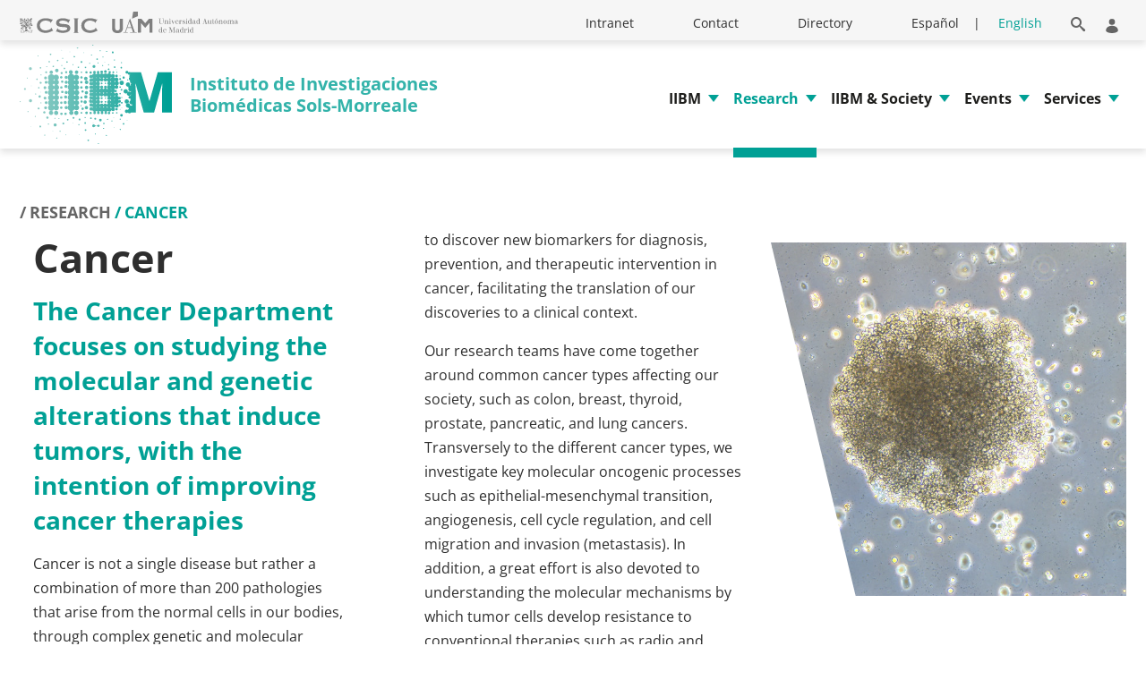

--- FILE ---
content_type: text/html;charset=UTF-8
request_url: https://www.iib.uam.es/web/iibm/departamentos?p_p_id=APGIportlet_WAR_IIBMappPortlets_INSTANCE_kZIzqVBi9jPM&p_p_lifecycle=0&_APGIportlet_WAR_IIBMappPortlets_INSTANCE_kZIzqVBi9jPM_codIgrupo=139&_APGIportlet_WAR_IIBMappPortlets_INSTANCE_kZIzqVBi9jPM_action=getIgrupo&groupname=gr_cccb
body_size: 19501
content:




































	
		
			<!DOCTYPE html>




























































<html class="ltr" dir="ltr" lang="en-US">


<head>
	<title>Departamentos - iib.uam.es</title>
<!DOCTYPE html>




























































<html class="ltr" dir="ltr" lang="en-US">

<head>
	<title>Departamentos - iib.uam.es</title>

	<meta content="initial-scale=1.0, width=device-width" name="viewport" />
  





































<meta content="text/html; charset=UTF-8" http-equiv="content-type" />












<script data-senna-track="permanent" src="/combo?browserId=chrome&minifierType=js&languageId=en_US&b=7307&t=1764761650247&/o/frontend-js-jquery-web/jquery/jquery.min.js&/o/frontend-js-jquery-web/jquery/init.js&/o/frontend-js-jquery-web/jquery/ajax.js&/o/frontend-js-jquery-web/jquery/bootstrap.bundle.min.js&/o/frontend-js-jquery-web/jquery/collapsible_search.js&/o/frontend-js-jquery-web/jquery/fm.js&/o/frontend-js-jquery-web/jquery/form.js&/o/frontend-js-jquery-web/jquery/popper.min.js&/o/frontend-js-jquery-web/jquery/side_navigation.js" type="text/javascript"></script>
<link data-senna-track="temporary" href="https://www.iib.uam.es/departamentos" rel="canonical" />
<link data-senna-track="temporary" href="https://www.iib.uam.es/departamentos" hreflang="es-ES" rel="alternate" />
<link data-senna-track="temporary" href="https://www.iib.uam.es/en/departamentos" hreflang="en-US" rel="alternate" />
<link data-senna-track="temporary" href="https://www.iib.uam.es/departamentos" hreflang="x-default" rel="alternate" />

<meta property="og:locale" content="en_US">
<meta property="og:locale:alternate" content="es_ES">
<meta property="og:locale:alternate" content="en_US">
<meta property="og:site_name" content="iib.uam.es">
<meta property="og:title" content="Departamentos - iib.uam.es">
<meta property="og:type" content="website">
<meta property="og:url" content="https://www.iib.uam.es/departamentos">


<link href="https://www.iib.uam.es/o/iibm-lf7-tema/images/favicon.ico" rel="icon" />



<link class="lfr-css-file" data-senna-track="temporary" href="https://www.iib.uam.es/o/iibm-lf7-tema/css/clay.css?browserId=chrome&amp;themeId=iibmlf7tema_WAR_iibmlf7tema&amp;languageId=en_US&amp;b=7307&amp;t=1762413426000" id="liferayAUICSS" rel="stylesheet" type="text/css" />



<link data-senna-track="temporary" href="/o/frontend-css-web/main.css?browserId=chrome&amp;themeId=iibmlf7tema_WAR_iibmlf7tema&amp;languageId=en_US&amp;b=7307&amp;t=1623377010573" id="liferayPortalCSS" rel="stylesheet" type="text/css" />









	

	





	



	

		<link data-senna-track="temporary" href="https://www.iib.uam.es/o/com.liferay.product.navigation.user.personal.bar.web/css/main.css?browserId=chrome&amp;themeId=iibmlf7tema_WAR_iibmlf7tema&amp;languageId=en_US&amp;b=7307&amp;t=1628240856000" id="1950d9a4" rel="stylesheet" type="text/css" />

	

		<link data-senna-track="temporary" href="https://www.iib.uam.es/o/product-navigation-product-menu-web/css/main.css?browserId=chrome&amp;themeId=iibmlf7tema_WAR_iibmlf7tema&amp;languageId=en_US&amp;b=7307&amp;t=1623129696000" id="67bd35f4" rel="stylesheet" type="text/css" />

	

		<link data-senna-track="temporary" href="https://www.iib.uam.es/o/site-navigation-menu-web/css/main.css?browserId=chrome&amp;themeId=iibmlf7tema_WAR_iibmlf7tema&amp;languageId=en_US&amp;b=7307&amp;t=1620347910000" id="e73403ae" rel="stylesheet" type="text/css" />

	







<script data-senna-track="temporary" type="text/javascript">
	// <![CDATA[
		var Liferay = Liferay || {};

		Liferay.Browser = {
			acceptsGzip: function() {
				return true;
			},

			

			getMajorVersion: function() {
				return 131.0;
			},

			getRevision: function() {
				return '537.36';
			},
			getVersion: function() {
				return '131.0';
			},

			

			isAir: function() {
				return false;
			},
			isChrome: function() {
				return true;
			},
			isEdge: function() {
				return false;
			},
			isFirefox: function() {
				return false;
			},
			isGecko: function() {
				return true;
			},
			isIe: function() {
				return false;
			},
			isIphone: function() {
				return false;
			},
			isLinux: function() {
				return false;
			},
			isMac: function() {
				return true;
			},
			isMobile: function() {
				return false;
			},
			isMozilla: function() {
				return false;
			},
			isOpera: function() {
				return false;
			},
			isRtf: function() {
				return true;
			},
			isSafari: function() {
				return true;
			},
			isSun: function() {
				return false;
			},
			isWebKit: function() {
				return true;
			},
			isWindows: function() {
				return false;
			}
		};

		Liferay.Data = Liferay.Data || {};

		Liferay.Data.ICONS_INLINE_SVG = true;

		Liferay.Data.NAV_SELECTOR = '#navigation';

		Liferay.Data.NAV_SELECTOR_MOBILE = '#navigationCollapse';

		Liferay.Data.isCustomizationView = function() {
			return false;
		};

		Liferay.Data.notices = [
			

			
		];

		Liferay.PortletKeys = {
			DOCUMENT_LIBRARY: 'com_liferay_document_library_web_portlet_DLPortlet',
			DYNAMIC_DATA_MAPPING: 'com_liferay_dynamic_data_mapping_web_portlet_DDMPortlet',
			ITEM_SELECTOR: 'com_liferay_item_selector_web_portlet_ItemSelectorPortlet'
		};

		Liferay.PropsValues = {
			JAVASCRIPT_SINGLE_PAGE_APPLICATION_TIMEOUT: 0,
			NTLM_AUTH_ENABLED: false,
			UPLOAD_SERVLET_REQUEST_IMPL_MAX_SIZE: 104857600
		};

		Liferay.ThemeDisplay = {

			

			
				getLayoutId: function() {
					return '101';
				},

				

				getLayoutRelativeControlPanelURL: function() {
					return '/group/iibm/~/control_panel/manage?p_p_id=APGIportlet_WAR_IIBMappPortlets_INSTANCE_kZIzqVBi9jPM';
				},

				getLayoutRelativeURL: function() {
					return '/web/iibm/departamentos';
				},
				getLayoutURL: function() {
					return 'https://www.iib.uam.es/web/iibm/departamentos';
				},
				getParentLayoutId: function() {
					return '17';
				},
				isControlPanel: function() {
					return false;
				},
				isPrivateLayout: function() {
					return 'false';
				},
				isVirtualLayout: function() {
					return false;
				},
			

			getBCP47LanguageId: function() {
				return 'en-US';
			},
			getCanonicalURL: function() {

				

				return 'https\x3a\x2f\x2fwww\x2eiib\x2euam\x2ees\x2fdepartamentos';
			},
			getCDNBaseURL: function() {
				return 'https://www.iib.uam.es';
			},
			getCDNDynamicResourcesHost: function() {
				return '';
			},
			getCDNHost: function() {
				return '';
			},
			getCompanyGroupId: function() {
				return '37437';
			},
			getCompanyId: function() {
				return '37407';
			},
			getDefaultLanguageId: function() {
				return 'es_ES';
			},
			getDoAsUserIdEncoded: function() {
				return '';
			},
			getLanguageId: function() {
				return 'en_US';
			},
			getParentGroupId: function() {
				return '37435';
			},
			getPathContext: function() {
				return '';
			},
			getPathImage: function() {
				return '/image';
			},
			getPathJavaScript: function() {
				return '/o/frontend-js-web';
			},
			getPathMain: function() {
				return '/c';
			},
			getPathThemeImages: function() {
				return 'https://www.iib.uam.es/o/iibm-lf7-tema/images';
			},
			getPathThemeRoot: function() {
				return '/o/iibm-lf7-tema';
			},
			getPlid: function() {
				return '370';
			},
			getPortalURL: function() {
				return 'https://www.iib.uam.es';
			},
			getScopeGroupId: function() {
				return '37435';
			},
			getScopeGroupIdOrLiveGroupId: function() {
				return '37435';
			},
			getSessionId: function() {
				return '';
			},
			getSiteAdminURL: function() {
				return 'https://www.iib.uam.es/group/iibm/~/control_panel/manage?p_p_lifecycle=0&p_p_state=maximized&p_p_mode=view';
			},
			getSiteGroupId: function() {
				return '37435';
			},
			getURLControlPanel: function() {
				return '/group/control_panel?refererPlid=370';
			},
			getURLHome: function() {
				return 'https\x3a\x2f\x2fwww\x2eiib\x2euam\x2ees\x2fweb\x2fiibm\x2fhome';
			},
			getUserEmailAddress: function() {
				return '';
			},
			getUserId: function() {
				return '37413';
			},
			getUserName: function() {
				return '';
			},
			isAddSessionIdToURL: function() {
				return false;
			},
			isImpersonated: function() {
				return false;
			},
			isSignedIn: function() {
				return false;
			},
			isStateExclusive: function() {
				return false;
			},
			isStateMaximized: function() {
				return false;
			},
			isStatePopUp: function() {
				return false;
			}
		};

		var themeDisplay = Liferay.ThemeDisplay;

		Liferay.AUI = {

			

			getAvailableLangPath: function() {
				return 'available_languages.jsp?browserId=chrome&themeId=iibmlf7tema_WAR_iibmlf7tema&colorSchemeId=01&minifierType=js&languageId=en_US&b=7307&t=1764761628985';
			},
			getCombine: function() {
				return true;
			},
			getComboPath: function() {
				return '/combo/?browserId=chrome&minifierType=&languageId=en_US&b=7307&t=1623376995526&';
			},
			getDateFormat: function() {
				return '%m/%d/%Y';
			},
			getEditorCKEditorPath: function() {
				return '/o/frontend-editor-ckeditor-web';
			},
			getFilter: function() {
				var filter = 'raw';

				
					
						filter = 'min';
					
					

				return filter;
			},
			getFilterConfig: function() {
				var instance = this;

				var filterConfig = null;

				if (!instance.getCombine()) {
					filterConfig = {
						replaceStr: '.js' + instance.getStaticResourceURLParams(),
						searchExp: '\\.js$'
					};
				}

				return filterConfig;
			},
			getJavaScriptRootPath: function() {
				return '/o/frontend-js-web';
			},
			getLangPath: function() {
				return 'aui_lang.jsp?browserId=chrome&themeId=iibmlf7tema_WAR_iibmlf7tema&colorSchemeId=01&minifierType=js&languageId=en_US&b=7307&t=1623376995526';
			},
			getPortletRootPath: function() {
				return '/html/portlet';
			},
			getStaticResourceURLParams: function() {
				return '?browserId=chrome&minifierType=&languageId=en_US&b=7307&t=1623376995526';
			}
		};

		Liferay.authToken = 'PWWdgIQP';

		

		Liferay.currentURL = '\x2fweb\x2fiibm\x2fdepartamentos\x3fp_p_id\x3dAPGIportlet_WAR_IIBMappPortlets_INSTANCE_kZIzqVBi9jPM\x26p_p_lifecycle\x3d0\x26_APGIportlet_WAR_IIBMappPortlets_INSTANCE_kZIzqVBi9jPM_codIgrupo\x3d139\x26_APGIportlet_WAR_IIBMappPortlets_INSTANCE_kZIzqVBi9jPM_action\x3dgetIgrupo\x26groupname\x3dgr_cccb';
		Liferay.currentURLEncoded = '\x252Fweb\x252Fiibm\x252Fdepartamentos\x253Fp_p_id\x253DAPGIportlet_WAR_IIBMappPortlets_INSTANCE_kZIzqVBi9jPM\x2526p_p_lifecycle\x253D0\x2526_APGIportlet_WAR_IIBMappPortlets_INSTANCE_kZIzqVBi9jPM_codIgrupo\x253D139\x2526_APGIportlet_WAR_IIBMappPortlets_INSTANCE_kZIzqVBi9jPM_action\x253DgetIgrupo\x2526groupname\x253Dgr_cccb';
	// ]]>
</script>

<script src="/o/js_loader_config?t=1764761649887" type="text/javascript"></script>
<script data-senna-track="permanent" src="/combo?browserId=chrome&minifierType=js&languageId=en_US&b=7307&t=1623376995526&/o/frontend-js-aui-web/aui/aui/aui.js&/o/frontend-js-aui-web/liferay/modules.js&/o/frontend-js-aui-web/liferay/aui_sandbox.js&/o/frontend-js-aui-web/aui/attribute-base/attribute-base.js&/o/frontend-js-aui-web/aui/attribute-complex/attribute-complex.js&/o/frontend-js-aui-web/aui/attribute-core/attribute-core.js&/o/frontend-js-aui-web/aui/attribute-observable/attribute-observable.js&/o/frontend-js-aui-web/aui/attribute-extras/attribute-extras.js&/o/frontend-js-aui-web/aui/event-custom-base/event-custom-base.js&/o/frontend-js-aui-web/aui/event-custom-complex/event-custom-complex.js&/o/frontend-js-aui-web/aui/oop/oop.js&/o/frontend-js-aui-web/aui/aui-base-lang/aui-base-lang.js&/o/frontend-js-aui-web/liferay/dependency.js&/o/frontend-js-aui-web/liferay/util.js&/o/frontend-js-web/loader/config.js&/o/frontend-js-web/loader/loader.js&/o/frontend-js-web/liferay/dom_task_runner.js&/o/frontend-js-web/liferay/events.js&/o/frontend-js-web/liferay/lazy_load.js&/o/frontend-js-web/liferay/liferay.js&/o/frontend-js-web/liferay/global.bundle.js&/o/frontend-js-web/liferay/portlet.js&/o/frontend-js-web/liferay/workflow.js" type="text/javascript"></script>




	

	<script data-senna-track="temporary" src="/o/js_bundle_config?t=1764761662167" type="text/javascript"></script>


<script data-senna-track="temporary" type="text/javascript">
	// <![CDATA[
		
			
				
		

		

		
	// ]]>
</script>





	
		

			

			
		
		



	
		

			

			
		
	












	

	





	



	



















<link class="lfr-css-file" data-senna-track="temporary" href="https://www.iib.uam.es/o/iibm-lf7-tema/css/main.css?browserId=chrome&amp;themeId=iibmlf7tema_WAR_iibmlf7tema&amp;languageId=en_US&amp;b=7307&amp;t=1762413426000" id="liferayThemeCSS" rel="stylesheet" type="text/css" />








	<style data-senna-track="temporary" type="text/css">

		

			

		

			

		

			

		

			

		

			

		

			

		

			

		

			

		

			

		

			

		

			

		

	</style>


<link href="/o/commerce-frontend-js/styles/main.css" rel="stylesheet" type="text/css" /><style data-senna-track="temporary" type="text/css">
</style>
<script type="text/javascript">
// <![CDATA[
Liferay.SPA = Liferay.SPA || {};
Liferay.SPA.cacheExpirationTime = 0;
Liferay.SPA.clearScreensCache = false;
Liferay.SPA.debugEnabled = false;
Liferay.SPA.excludedPaths = ["/c/document_library","/documents","/image",""];
Liferay.SPA.loginRedirect = '';
Liferay.SPA.navigationExceptionSelectors = ':not([target="_blank"]):not([data-senna-off]):not([data-resource-href]):not([data-cke-saved-href]):not([data-cke-saved-href])';
Liferay.SPA.requestTimeout = 0;
Liferay.SPA.userNotification = {
	message: 'It looks like this is taking longer than expected.',
	timeout: 30000,
	title: 'Oops'
};
// ]]>
</script><script type="text/javascript">
// <![CDATA[
Liferay.Loader.require('frontend-js-spa-web@4.0.32/liferay/init.es', function(frontendJsSpaWeb4032LiferayInitEs) {
try {
(function() {
var frontendJsSpaWebLiferayInitEs = frontendJsSpaWeb4032LiferayInitEs;
frontendJsSpaWebLiferayInitEs.default.init(
	function(app) {
		app.setPortletsBlacklist({"com_liferay_site_navigation_directory_web_portlet_SitesDirectoryPortlet":true,"com_liferay_nested_portlets_web_portlet_NestedPortletsPortlet":true,"com_liferay_login_web_portlet_LoginPortlet":true,"com_liferay_login_web_portlet_FastLoginPortlet":true});
		app.setValidStatusCodes([221,490,494,499,491,492,493,495,220]);
	}
);
})();
} catch (err) {
	console.error(err);
}
});
// ]]>
</script>



















<script data-senna-track="temporary" type="text/javascript">
	if (window.Analytics) {
		window._com_liferay_document_library_analytics_isViewFileEntry = false;
	}
</script>







<script type="text/javascript">
// <![CDATA[
Liferay.on(
	'ddmFieldBlur', function(event) {
		if (window.Analytics) {
			Analytics.send(
				'fieldBlurred',
				'Form',
				{
					fieldName: event.fieldName,
					focusDuration: event.focusDuration,
					formId: event.formId,
					page: event.page
				}
			);
		}
	}
);

Liferay.on(
	'ddmFieldFocus', function(event) {
		if (window.Analytics) {
			Analytics.send(
				'fieldFocused',
				'Form',
				{
					fieldName: event.fieldName,
					formId: event.formId,
					page: event.page
				}
			);
		}
	}
);

Liferay.on(
	'ddmFormPageShow', function(event) {
		if (window.Analytics) {
			Analytics.send(
				'pageViewed',
				'Form',
				{
					formId: event.formId,
					page: event.page,
					title: event.title
				}
			);
		}
	}
);

Liferay.on(
	'ddmFormSubmit', function(event) {
		if (window.Analytics) {
			Analytics.send(
				'formSubmitted',
				'Form',
				{
					formId: event.formId
				}
			);
		}
	}
);

Liferay.on(
	'ddmFormView', function(event) {
		if (window.Analytics) {
			Analytics.send(
				'formViewed',
				'Form',
				{
					formId: event.formId,
					title: event.title
				}
			);
		}
	}
);
// ]]>
</script>







	
	<meta charset="UTF-8">
    <meta http-equiv="X-UA-Compatible" content="ie=edge">
	
    <link href="https://www.iib.uam.es/o/iibm-lf7-tema/css/fonts_googleapis_css2.css?family=Open+Sans:wght@400;500;700&display=swap" rel="stylesheet">
    
    <link rel="stylesheet" href="https://www.iib.uam.es/o/iibm-lf7-tema/css/fontawesome-free-5.15.3-web/css/all.min.css" />
    <script src="https://www.iib.uam.es/o/iibm-lf7-tema/js/bootstrap501.bundle.min.js" integrity="sha384-gtEjrD/SeCtmISkJkNUaaKMoLD0//ElJ19smozuHV6z3Iehds+3Ulb9Bn9Plx0x4" crossorigin="anonymous"></script>    
       
    <script src="https://www.iib.uam.es/o/iibm-lf7-tema/js/flickity.pkgd.min.js"></script>
    
  </head>



<body class="chrome controls-visible  yui3-skin-sam guest-site signed-out public-page site">


















































	<nav aria-label="Quick Links" class="quick-access-nav" id="fuuz_quickAccessNav">
		<h1 class="hide-accessible">Navigation</h1>

		<ul>
			
				<li><a href="#main-content">Skip to Content</a></li>
			

			
		</ul>
	</nav>



















































































<!--<div class="container-fluid" id="wrapper">-->
<div class="d-flex flex-column flex-fill" id="wrapper" >


    <div class="iibm-container sticky-top">
        <!-- <header class="sticky-top">-->
        <header>

<nav id="navbar-top" class="navbar navbar-expand-xl bg-light d-none d-xl-block">
    <div class="container-xxxl">
      <div class="navbar-collapse">
            <ul class="navbar-nav me-5 mb-2 mb-xl-0 align-items-end d-flex">
                <li class="nav-item">
                    <a class="nav-link lh-1 ps-0" href="https://www.csic.es/es" target="_blank">
                        <img class="filter-hover" src="https://www.iib.uam.es/o/iibm-lf7-tema/images/svg/logos/logo-csic.svg" alt="CSIC" width="87" height="17">
                    </a>
                </li>
                <li class="nav-item">
                    <a class="nav-link pt-1" href="https://www.uam.es/" target="_blank">
                        <img class="filter-hover" src="https://www.iib.uam.es/o/iibm-lf7-tema/images/svg/logos/logo-uam.svg" alt="UAM" width="141" height="24">
                    </a>
                </li>
            </ul>
            








































	

	<div class="portlet-boundary portlet-boundary_com_liferay_site_navigation_menu_web_portlet_SiteNavigationMenuPortlet_  portlet-static portlet-static-end portlet-barebone portlet-navigation " id="p_p_id_com_liferay_site_navigation_menu_web_portlet_SiteNavigationMenuPortlet_INSTANCE_menu_principal_superior_">
		<span id="p_com_liferay_site_navigation_menu_web_portlet_SiteNavigationMenuPortlet_INSTANCE_menu_principal_superior"></span>




	

	
		
			






































	
		

<section class="portlet" id="portlet_com_liferay_site_navigation_menu_web_portlet_SiteNavigationMenuPortlet_INSTANCE_menu_principal_superior">


	<div class="portlet-content">


		<div class="autofit-float autofit-row portlet-header">
				<div class="autofit-col autofit-col-end">
					<div class="autofit-section">
					</div>
				</div>
		</div>
		
			<div class=" portlet-content-container">
				


	<div class="portlet-body">



	
		
			
				
					



















































	

				

				
					
						


	

		




















	

		

		
			
				
<ul class="navbar-nav navbar-toggle ms-auto mb-4 mb-xl-0" style="border-bottom: none;padding-bottom: 0px;">
	    <li class="nav-item " style="margin-right: 50px;">
            <a class="nav-link link-dark" href="https://www.iib.uam.es/web/iibm/intranet" title="Intranet">Intranet</a>
        </li>	
	    <li class="nav-item " style="margin-right: 50px;">
            <a class="nav-link link-dark" href="https://www.iib.uam.es/web/iibm/contacto" title="Contact">Contact</a>
        </li>	
	    <li class="nav-item " style="margin-right: 50px;">
            <a class="nav-link link-dark" href="http://enlaceReplace" title="Directory">Directory</a>
        </li>	

</ul>
			
			
		
	
	
	
	


	
	
					
				
			
		
	
	


	</div>

			</div>
		


</div>
</section>
	

		
		







	</div>















































	

	<div class="portlet-boundary portlet-boundary_com_liferay_site_navigation_language_web_portlet_SiteNavigationLanguagePortlet_  portlet-static portlet-static-end portlet-barebone portlet-language " id="p_p_id_com_liferay_site_navigation_language_web_portlet_SiteNavigationLanguagePortlet_INSTANCE_languages_menu_iibm_">
		<span id="p_com_liferay_site_navigation_language_web_portlet_SiteNavigationLanguagePortlet_INSTANCE_languages_menu_iibm"></span>




	

	
		
			






































	
		

<section class="portlet" id="portlet_com_liferay_site_navigation_language_web_portlet_SiteNavigationLanguagePortlet_INSTANCE_languages_menu_iibm">


	<div class="portlet-content">


		<div class="autofit-float autofit-row portlet-header">
				<div class="autofit-col autofit-col-end">
					<div class="autofit-section">
					</div>
				</div>
		</div>
		
			<div class=" portlet-content-container">
				


	<div class="portlet-body">



	
		
			
				
					



















































	

				

				
					
						


	

		



































































	

	<ul class="navbar-nav navbar-toggle d-none d-xl-flex">  

<li class="nav-item d-none d-xl-inline text-nowrap me-3">
<ul class="list-inline">

		  <li class="list-inline-item ">
<a href="/c/portal/update_language?p_l_id=370&amp;redirect=%2Fweb%2Fiibm%2Fdepartamentos%3Fp_p_id%3DAPGIportlet_WAR_IIBMappPortlets_INSTANCE_kZIzqVBi9jPM%26p_p_lifecycle%3D0%26_APGIportlet_WAR_IIBMappPortlets_INSTANCE_kZIzqVBi9jPM_codIgrupo%3D139%26_APGIportlet_WAR_IIBMappPortlets_INSTANCE_kZIzqVBi9jPM_action%3DgetIgrupo%26groupname%3Dgr_cccb&amp;languageId=es_ES" class="language-entry-long-text nav-link link-dark " lang="es-ES" >Español</a>			    <li class="list-inline-item">
                |
                </li>
			</li>
		  <li class="list-inline-item ">
<span class="language-entry-long-text nav-link link-dark rojo-IIBM" lang="en-US" >English</span>			</li>
</ul>
</li>
</ul>


	
	
					
				
			
		
	
	


	</div>

			</div>
		


</div>
</section>
	

		
		







	</div>






                <ul class="navbar-nav navbar-toggle d-none d-xl-flex">
                    <li class="nav-item d-none d-xl-inline">
                        <ul class="list-inline">
                            <li class="list-inline-item">
                                <div class="bg-light">
                                <a style="padding-bottom: 0px;" class="nav-link nav-link-border-0 collapsed" title="Buscador" data-bs-toggle="collapse" 
                                    href="#navbarCollapseSearch" role="button" aria-expanded="false" aria-controls="navbarCollapseSearch" id="lupaBuscadorEscritorio">
                                    <i class="iibm-icon iibm-icon-search"></i>
                                </a>


                                <div id="navbarCollapseSearch" class="collapse collapse-panel">
                                    <script async src="https://cse.google.com/cse.js?cx=b0fc2acd0ee254f9c"></script>
                                    <div class="gcse-search"></div>
                                </div>
                            </li>
                            <li class="list-inline-item">








































	

	<div class="portlet-boundary portlet-boundary_com_liferay_product_navigation_user_personal_bar_web_portlet_ProductNavigationUserPersonalBarPortlet_  portlet-static portlet-static-end portlet-barebone portlet-user-personal-bar " id="p_p_id_com_liferay_product_navigation_user_personal_bar_web_portlet_ProductNavigationUserPersonalBarPortlet_">
		<span id="p_com_liferay_product_navigation_user_personal_bar_web_portlet_ProductNavigationUserPersonalBarPortlet"></span>




	

	
		
			














<!--<p style="color: red;">changed</p>-->

	
		<span class="sign-in text-default" role="presentation">
			<a href="https://www.iib.uam.es/c/portal/login?p_l_id=370" class="sign-in text-default" id="_com_liferay_product_navigation_user_personal_bar_web_portlet_ProductNavigationUserPersonalBarPortlet_qfkd____" data-redirect="false" ><svg aria-hidden="true" class="lexicon-icon lexicon-icon-user" focusable="false" ><use href="https://www.iib.uam.es/o/iibm-lf7-tema/images/clay/icons.svg#user"></use></svg></a>
		</span>

		<script type="text/javascript">
// <![CDATA[
(function() {var $ = AUI.$;var _ = AUI._;
			var signInLink = document.querySelector('.sign-in > a');

			if (signInLink && signInLink.dataset.redirect === 'false') {
				var signInURL = 'https://www.iib.uam.es/c/portal/login?p_l_id=370';

				var modalSignInURL = Liferay.Util.addParams(
					'windowState=exclusive',
					signInURL
				);

				var setModalContent = function (html) {
					var modalBody = document.querySelector('.liferay-modal-body');

					if (modalBody) {
						var fragment = document
							.createRange()
							.createContextualFragment(html);

						modalBody.innerHTML = '';

						modalBody.appendChild(fragment);
					}
				};

				var loading = false;
				var redirect = false;
				var html = '';
				var modalOpen = false;

				var fetchModalSignIn = function () {
					if (loading || html) {
						return;
					}

					loading = true;

					Liferay.Util.fetch(modalSignInURL)
						.then(function (response) {
							return response.text();
						})
						.then(function (response) {
							if (!loading) {
								return;
							}

							loading = false;

							if (!response) {
								redirect = true;

								return;
							}

							html = response;

							if (modalOpen) {
								setModalContent(response);
							}
						})
						.catch(function () {
							redirect = true;
						});
				};

				signInLink.addEventListener('mouseover', fetchModalSignIn);
				signInLink.addEventListener('focus', fetchModalSignIn);

				signInLink.addEventListener('click', function (event) {
					event.preventDefault();

					if (redirect) {
						Liferay.Util.navigate(signInURL);

						return;
					}

					Liferay.Util.openModal({
						bodyHTML: html ? html : '<span class="loading-animation">',
						height: '400px',
						onClose: function () {
							loading = false;
							redirect = false;
							html = '';
							modalOpen = false;
						},
						onOpen: function () {
							modalOpen = true;

							if (html && document.querySelector('.loading-animation')) {
								setModalContent(html);
							}
						},
						size: 'md',
						title: '\u0053\u0069\u0067\u006e\u0020\u0049\u006e',
					});
				});
			}
		})();
// ]]>
</script>
	

		
	







	</div>






                            </li>
                        </ul>
                    </li>
                </ul>
      </div>
    </div>
</nav>
<nav id="navbar-primary" class="navbar navbar-expand-xl navbar-light bg-white fw-bolder">
  <div class="container-xxxl">

    <a class="navbar-brand" href="/web/iibm">
      <ul class="list-inline d-flex mb-0">
        <li class="list-inline-item d-flex align-items-center me-4 me-xl-3">
          <img class="d-xl-none logo_movil" src="https://www.iib.uam.es/o/iibm-lf7-tema/images/svg/logos/logo-iibm.svg" alt="IIBM" >
          <img class="d-none d-xl-inline-block logo_navbar" src="https://www.iib.uam.es/o/iibm-lf7-tema/images/svg/logos/logo-iibm.svg" alt="IIBM">
          <div class="navbar-brand-title">Instituto de Investigaciones Biomédicas Sols-Morreale</div>
        </li>
        <li class="list-inline-item me-3 d-flex align-items-center d-xl-none">
          <img src="https://www.iib.uam.es/o/iibm-lf7-tema/images/svg/logos/logo-csic.svg" class="img-opacity logo_csic" alt="CSIC" >
        </li>
        <li class="list-inline-item d-flex align-items-center d-xl-none">
          <img src="https://www.iib.uam.es/o/iibm-lf7-tema/images/svg/logos/logo-uam-mini.svg" class="img-opacity logo_uam" alt="UAM" >
        </li>
      </ul>
    </a>
    <button class="navbar-toggler" type="button" data-bs-toggle="collapse"
      data-bs-target="#navbarSupportedContent" aria-controls="navbarSupportedContent" aria-expanded="false"
      aria-label="Toggle navigation">
      <span class="navbar-toggler-icon"></span>
    </button>

    <div class="collapse navbar-collapse pt-xl-2" id="navbarSupportedContent">
			
      <ul class="navbar-nav ms-auto mb-5 list-inline d-block d-xl-none">
        <li class="list-inline-item me-2">
          <a href="/c/portal/update_language?p_l_id=370&amp;redirect=/web/iibm/departamentos?p_p_id=APGIportlet_WAR_IIBMappPortlets_INSTANCE_kZIzqVBi9jPM&p_p_lifecycle=0&_APGIportlet_WAR_IIBMappPortlets_INSTANCE_kZIzqVBi9jPM_codIgrupo=139&_APGIportlet_WAR_IIBMappPortlets_INSTANCE_kZIzqVBi9jPM_action=getIgrupo&groupname=gr_cccb&amp;languageId=en_US" title="English">
            <img src="https://www.iib.uam.es/o/iibm-lf7-tema/images/english.png" alt="English">
          </a>
        </li>
        <li class="list-inline-item">
          <a href="/c/portal/update_language?p_l_id=370&amp;redirect=/web/iibm/departamentos?p_p_id=APGIportlet_WAR_IIBMappPortlets_INSTANCE_kZIzqVBi9jPM&p_p_lifecycle=0&_APGIportlet_WAR_IIBMappPortlets_INSTANCE_kZIzqVBi9jPM_codIgrupo=139&_APGIportlet_WAR_IIBMappPortlets_INSTANCE_kZIzqVBi9jPM_action=getIgrupo&groupname=gr_cccb&amp;languageId=es_ES" title="Español">
            <img src="https://www.iib.uam.es/o/iibm-lf7-tema/images/espanol.png" alt="Español">
          </a>
        </li>
        <li class="list-inline-item ml-2">
            <a class="collapsed link-light" title="Buscador" data-bs-toggle="collapse" href="#navbarCollapseSearchMobile" role="button" aria-expanded="false" aria-controls="navbarCollapseSearchMobile" id="lupaBuscadorMovil">
                <i class="iibm-icon iibm-icon-search"></i>
            </a>
        </li>
        <li class="list-inline-item ml-2">








































	

	<div class="portlet-boundary portlet-boundary_com_liferay_product_navigation_user_personal_bar_web_portlet_ProductNavigationUserPersonalBarPortlet_  portlet-static portlet-static-end portlet-barebone portlet-user-personal-bar " id="p_p_id_com_liferay_product_navigation_user_personal_bar_web_portlet_ProductNavigationUserPersonalBarPortlet_">
		<span id="p_com_liferay_product_navigation_user_personal_bar_web_portlet_ProductNavigationUserPersonalBarPortlet"></span>




	

	
		
			














<!--<p style="color: red;">changed</p>-->

	
		<span class="sign-in text-default" role="presentation">
			<a href="https://www.iib.uam.es/c/portal/login?p_l_id=370" class="sign-in text-default" id="_com_liferay_product_navigation_user_personal_bar_web_portlet_ProductNavigationUserPersonalBarPortlet_jbfs____" data-redirect="false" ><svg aria-hidden="true" class="lexicon-icon lexicon-icon-user" focusable="false" ><use href="https://www.iib.uam.es/o/iibm-lf7-tema/images/clay/icons.svg#user"></use></svg></a>
		</span>

		<script type="text/javascript">
// <![CDATA[
(function() {var $ = AUI.$;var _ = AUI._;
			var signInLink = document.querySelector('.sign-in > a');

			if (signInLink && signInLink.dataset.redirect === 'false') {
				var signInURL = 'https://www.iib.uam.es/c/portal/login?p_l_id=370';

				var modalSignInURL = Liferay.Util.addParams(
					'windowState=exclusive',
					signInURL
				);

				var setModalContent = function (html) {
					var modalBody = document.querySelector('.liferay-modal-body');

					if (modalBody) {
						var fragment = document
							.createRange()
							.createContextualFragment(html);

						modalBody.innerHTML = '';

						modalBody.appendChild(fragment);
					}
				};

				var loading = false;
				var redirect = false;
				var html = '';
				var modalOpen = false;

				var fetchModalSignIn = function () {
					if (loading || html) {
						return;
					}

					loading = true;

					Liferay.Util.fetch(modalSignInURL)
						.then(function (response) {
							return response.text();
						})
						.then(function (response) {
							if (!loading) {
								return;
							}

							loading = false;

							if (!response) {
								redirect = true;

								return;
							}

							html = response;

							if (modalOpen) {
								setModalContent(response);
							}
						})
						.catch(function () {
							redirect = true;
						});
				};

				signInLink.addEventListener('mouseover', fetchModalSignIn);
				signInLink.addEventListener('focus', fetchModalSignIn);

				signInLink.addEventListener('click', function (event) {
					event.preventDefault();

					if (redirect) {
						Liferay.Util.navigate(signInURL);

						return;
					}

					Liferay.Util.openModal({
						bodyHTML: html ? html : '<span class="loading-animation">',
						height: '400px',
						onClose: function () {
							loading = false;
							redirect = false;
							html = '';
							modalOpen = false;
						},
						onOpen: function () {
							modalOpen = true;

							if (html && document.querySelector('.loading-animation')) {
								setModalContent(html);
							}
						},
						size: 'md',
						title: '\u0053\u0069\u0067\u006e\u0020\u0049\u006e',
					});
				});
			}
		})();
// ]]>
</script>
	

		
	







	</div>






        </li>
      </ul>
      <ul class="navbar-nav mb-0 border-0 d-block d-xl-none">
          <li class="nav-item">
              <div id="navbarCollapseSearchMobile" class="collapse collapse-panel mb-2">
                  <script async src="https://cse.google.com/cse.js?cx=b0fc2acd0ee254f9c"></script>
                  <div class="gcse-search"></div>
              </div>

          </li>
      </ul>
      <ul class="navbar-nav ms-auto">

          
          <!-- #para que el ultimo menu crezca hacia la derecha y no genere scroll -->

            <!-- #menu nivel 1 if-->
            <li class="nav-item btn-group dropdown" id="layout_14">
              <a class="nav-link " href="https://www.iib.uam.es/web/iibm/sobre-el-iibm" aria-labelledby="layout_14"  >
                IIBM
              </a>
              <a class="nav-link  dropdown-toggle dropdown-toggle-split" href="#" id="navbarDropdownInvestigacion" role="button" data-bs-toggle="dropdown" aria-expanded="false" data-bs-reference="parent">
                <span class="visually-hidden">Toggle Dropdown</span>
              </a>
                <ul class="dropdown-menu " role="menu">

                    <!-- #menu nivel 2 -->
                    <li id="layout_46">
                      <a class="dropdown-item" aria-labelledby="layout_46" href="https://www.iib.uam.es/web/iibm/sobre_iibm_full"  role="menuitem">Welcome</a>
                    </li>
                    <!-- #menu nivel 2 -->
                    <li id="layout_79">
                      <a class="dropdown-item" aria-labelledby="layout_79" href="https://www.iib.uam.es/web/iibm/sobre_iibm_full?articleIdParam=71462&amp;backUrl=sobre-el-iibm&amp;backUrlName=Sobre%20el%20IIBM"  role="menuitem">History</a>
                    </li>
                    <!-- #menu nivel 2 -->
                    <li id="layout_80">
                      <a class="dropdown-item" aria-labelledby="layout_80" href="https://www.iib.uam.es/web/iibm/sobre_iibm_full?articleIdParam=71415&amp;backUrl=sobre-el-iibm&amp;backUrlName=Sobre%20el%20IIBM"  role="menuitem">Alberto Sols</a>
                    </li>
                    <!-- #menu nivel 2 -->
                    <li id="layout_81">
                      <a class="dropdown-item" aria-labelledby="layout_81" href="https://www.iib.uam.es/web/iibm/sobre_iibm_full?articleIdParam=71449&amp;backUrl=sobre-el-iibm&amp;backUrlName=Sobre%20el%20IIBM#gsc.tab=0"  role="menuitem">Gabriella Morreale</a>
                    </li>
                    <!-- #menu nivel 2 -->
                    <li id="layout_84">
                      <a class="dropdown-item" aria-labelledby="layout_84" href="https://www.iib.uam.es/web/iibm/organizacion1"  role="menuitem">Organization</a>
                    </li>
                    <!-- #menu nivel 2 -->
                    <li id="layout_97">
                      <a class="dropdown-item" aria-labelledby="layout_97" href="https://www.iib.uam.es/web/iibm/comit%C3%A9s"  role="menuitem">Committees</a>
                    </li>
                    <!-- #menu nivel 2 -->
                    <li id="layout_120">
                      <a class="dropdown-item" aria-labelledby="layout_120" href="https://www.iib.uam.es/web/junior/presentacion"  role="menuitem">Junior IIBM</a>
                    </li>
                    <!-- #menu nivel 2 -->
                    <li id="layout_63">
                      <a class="dropdown-item" aria-labelledby="layout_63" href="https://www.iib.uam.es/web/iibm/financiacion"  role="menuitem">Funding</a>
                    </li>
                </ul>
            </li>
       

          
          <!-- #para que el ultimo menu crezca hacia la derecha y no genere scroll -->

            <!-- #menu nivel 1 if-->
            <li class="nav-item btn-group dropdown" id="layout_17">
              <a class="nav-link active" href="https://www.iib.uam.es/web/iibm/investigacion" aria-labelledby="layout_17"  >
                Research
              </a>
              <a class="nav-link active dropdown-toggle dropdown-toggle-split" href="#" id="navbarDropdownInvestigacion" role="button" data-bs-toggle="dropdown" aria-expanded="false" data-bs-reference="parent">
                <span class="visually-hidden">Toggle Dropdown</span>
              </a>
                <ul class="dropdown-menu " role="menu">

                    <!-- #menu nivel 2 -->
                    <li id="layout_102">
                      <a class="dropdown-item" aria-labelledby="layout_102" href="https://www.iib.uam.es/web/iibm/departamentos_todos"  role="menuitem">Departments</a>
                    </li>
                    <!-- #menu nivel 2 -->
                    <li id="layout_18">
                      <a class="dropdown-item" aria-labelledby="layout_18" href="https://www.iib.uam.es/web/iibm/publicaciones"  role="menuitem">Publications</a>
                    </li>
                    <!-- #menu nivel 2 -->
                    <li id="layout_95">
                      <a class="dropdown-item" aria-labelledby="layout_95" href="https://www.iib.uam.es/web/iibm/scientific-memoirs"  role="menuitem">Scientific Reports</a>
                    </li>
                </ul>
            </li>
       

          
          <!-- #para que el ultimo menu crezca hacia la derecha y no genere scroll -->

            <!-- #menu nivel 1 if-->
            <li class="nav-item btn-group dropdown" id="layout_16">
              <a class="nav-link " href="https://www.iib.uam.es/web/iibm/iibm-society" aria-labelledby="layout_16"  >
                IIBM &amp; Society
              </a>
              <a class="nav-link  dropdown-toggle dropdown-toggle-split" href="#" id="navbarDropdownInvestigacion" role="button" data-bs-toggle="dropdown" aria-expanded="false" data-bs-reference="parent">
                <span class="visually-hidden">Toggle Dropdown</span>
              </a>
                <ul class="dropdown-menu " role="menu">

                    <!-- #menu nivel 2 -->
                    <li id="layout_52">
                      <a class="dropdown-item" aria-labelledby="layout_52" href="https://www.iib.uam.es/web/iibm/comunicacion"  role="menuitem">News</a>
                    </li>
                    <!-- #menu nivel 2 -->
                    <li id="layout_103">
                      <a class="dropdown-item" aria-labelledby="layout_103" href="https://www.iib.uam.es/web/comunicacion/divulgacion"  role="menuitem">Outreach</a>
                    </li>
                    <!-- #menu nivel 2 -->
                    <li id="layout_119">
                      <a class="dropdown-item" aria-labelledby="layout_119" href="https://www.iib.uam.es/web/igualdad"  role="menuitem">Igualdad</a>
                    </li>
                    <!-- #menu nivel 2 -->
                    <li id="layout_108">
                      <a class="dropdown-item" aria-labelledby="layout_108" href="https://www.iib.uam.es/web/iibm/empleo-y-formacion"  role="menuitem">Empleo y Formación</a>
                    </li>
                    <!-- #menu nivel 2 -->
                    <li id="layout_113">
                      <a class="dropdown-item" aria-labelledby="layout_113" href="https://www.iib.uam.es/web/iibm/video-gallery"  role="menuitem">Video Gallery</a>
                    </li>
                </ul>
            </li>
       

          
          <!-- #para que el ultimo menu crezca hacia la derecha y no genere scroll -->

            <!-- #menu nivel 1 if-->
            <li class="nav-item btn-group dropdown" id="layout_15">
              <a class="nav-link " href="https://www.iib.uam.es/web/iibm/eventos" aria-labelledby="layout_15"  >
                Events
              </a>
              <a class="nav-link  dropdown-toggle dropdown-toggle-split" href="#" id="navbarDropdownInvestigacion" role="button" data-bs-toggle="dropdown" aria-expanded="false" data-bs-reference="parent">
                <span class="visually-hidden">Toggle Dropdown</span>
              </a>
                <ul class="dropdown-menu " role="menu">

                    <!-- #menu nivel 2 -->
                    <li id="layout_125">
                      <a class="dropdown-item" aria-labelledby="layout_125" href="https://www.iib.uam.es/web/iibm/archivo-de-seminarios"  role="menuitem">Archivo de Seminarios</a>
                    </li>
                    <!-- #menu nivel 2 -->
                    <li id="layout_126">
                      <a class="dropdown-item" aria-labelledby="layout_126" href="https://www.iib.uam.es/web/iibm/ciclo-de-conferencias"  role="menuitem">Ciclo de conferencias</a>
                    </li>
                </ul>
            </li>
       

          
          <!-- #para que el ultimo menu crezca hacia la derecha y no genere scroll -->

            <!-- #menu nivel 1 if-->
            <li class="nav-item btn-group dropdown" id="layout_19">
              <a class="nav-link " href="https://www.iib.uam.es/web/iibm/servicios-contacto" aria-labelledby="layout_19"  >
                Services
              </a>
              <a class="nav-link  dropdown-toggle dropdown-toggle-split" href="#" id="navbarDropdownInvestigacion" role="button" data-bs-toggle="dropdown" aria-expanded="false" data-bs-reference="parent">
                <span class="visually-hidden">Toggle Dropdown</span>
              </a>
                <ul class="dropdown-menu dropdown-menu-end" role="menu">

                    <!-- #menu nivel 2 -->
                    <li id="layout_50">
                      <a class="dropdown-item" aria-labelledby="layout_50" href="https://www.iib.uam.es/web/iibm/servicios"  role="menuitem">Scientific-Techical Services</a>
                    </li>
                    <!-- #menu nivel 2 -->
                    <li id="layout_123">
                      <a class="dropdown-item" aria-labelledby="layout_123" href="https://www.iib.uam.es/web/iibm/servicios#generales"  role="menuitem">General Services</a>
                    </li>
                </ul>
            </li>
       
      </ul>
    </div>

  </div>


</nav>
        
   
	    </header>
    </div>

	<section id="content">
		<h2 class="hide-accessible" role="heading" aria-level="1">Departamentos</h2>


































	

		































<div class="columns-1" id="main-content" role="main">
	<div class="portlet-layout row">
		<div class="col-md-12 portlet-column portlet-column-only" id="column-1">
			<div class="portlet-dropzone portlet-column-content portlet-column-content-only" id="layout-column_column-1">







































	

	<div class="portlet-boundary portlet-boundary_APGIportlet_WAR_IIBMappPortlets_  portlet-static portlet-static-end portlet-barebone  " id="p_p_id_APGIportlet_WAR_IIBMappPortlets_INSTANCE_vjNkurhVUlsL_">
		<span id="p_APGIportlet_WAR_IIBMappPortlets_INSTANCE_vjNkurhVUlsL"></span>




	

	
		
			






































	
		

<section class="portlet" id="portlet_APGIportlet_WAR_IIBMappPortlets_INSTANCE_vjNkurhVUlsL">


	<div class="portlet-content">


		<div class="autofit-float autofit-row portlet-header">
				<div class="autofit-col autofit-col-end">
					<div class="autofit-section">
					</div>
				</div>
		</div>
	<div class="iibm-container">
		
			<div class=" portlet-content-container">
				


	<div class="portlet-body">



	
		
			
				
					



















































	

				

				
					
						


	

		
































































<div class="container-xxxl">
	<!-- camino de migas --> 
  <nav aria-label="breadcrumb">
      <ol class="breadcrumb">
          <li class="breadcrumb-item"><a href="investigacion">Research</a></li>
          <li class="breadcrumb-item active" aria-current="page">Cancer</li>
      </ol>
  </nav>

  <!-- Research item -->
   <section class="iibm-research-item pt-0">
       <div class="row">
           <div class="col col-xl-8">
               <article>
                   <h2> Cancer</h2>
                   <h3>The Cancer Department focuses on studying the molecular and genetic alterations that induce tumors, with the intention of improving cancer therapies</h3>
                   <a class="d-md-none collapsed collapse-arrow" data-bs-toggle="collapse" href="#collapse-dep_cancer" role="button" aria-expanded="false" aria-controls="collapse-dep_cancer"></a>
                   <div class="collapse d-md-block mt-3 mt-md-0" id="collapse-dep_cancer">
	                   <p><p>Cancer is not a single disease but rather a combination of more than 200 pathologies that arise from the normal cells in our bodies, through complex genetic and molecular alterations in a stepwise manner. The laboratories of the Cancer Department are focused on understanding these molecular, cellular, and genetic alterations that lead to oncogenic events, intending to describe the biological mechanisms involved in the initiation, development, and progression of malignant tumors.</p>
<p>We combine a high knowledge in basic research with a strong translational vocation, to produce better treatments, potential cures, and prevention strategies for many different types of cancer. This research effort allows us to discover new biomarkers for diagnosis, prevention, and therapeutic intervention in cancer, facilitating the translation of our discoveries to a clinical context.</p>
<p>Our research teams have come together around common cancer types affecting our society, such as colon, breast, thyroid, prostate, pancreatic, and lung cancers. Transversely to the different cancer types, we investigate key molecular oncogenic processes such as epithelial-mesenchymal transition, angiogenesis, cell cycle regulation, and cell migration and invasion (metastasis). In addition, a great effort is also devoted to understanding the molecular mechanisms by which tumor cells develop resistance to conventional therapies such as radio and chemotherapy.</p>
<p>All this research requires a multidisciplinary approach that combines the use of genetically modified animal models, innovative technologies in cellular and molecular biology, supported by computational biology.</p>
<p>Finally, we have established numerous scientific collaborations between IIBM researchers, clinical investigators, and physicians to transfer the basic knowledge generated into clinical practice.</p></p>
                   </div>
               </article>
           </div>
           <div class="col col-xl-4 d-none d-xl-block">
               <div class="featured-img-wrapper pt-3">
								<img src="https://www.iib.uam.es/ufotos/dep_cancer/header_v.jpg" alt="" class="img-fluid">
               </div>
           </div>
       </div>
   </section>
   <!-- End research item -->

   <!-- Research departaments -->
	<section class="iibm-research-departaments pb-0">
  	<div class="row gx-0 title mb-2">
    	<div class="col-xl-6">
				<div class="row gx-3">
						<!-- Icono unidad -->
				    <div class="col-auto">
				        
										
											
											
								
				
								<img
								src="https://www.iib.uam.es/o/iibm-lf7-tema/images/svg/icons/icon-17-black.svg"
								class="icon img-fluid mt-2" alt="" height="70" width="54">
					 	</div>
            <div class="col">
                <h3>Research <br>Groups</h3>
            </div>
        </div>
        <hr class="d-none d-md-block">
			</div>
    </div>
    <!-- Listado Igrupos -->
    <div class="row row-cols-1 row-cols-md-2 row-cols-lg-3 row-cols-xxxl-4 gx-sm-7">

	    
	    
    	
    		
	    	 
	       	<div class="col">
	       		<ul class="list-unstyled">
	      
							<li>
									
										LINE 1: Tumoral Plasticity & Microenviroment
									
									
<span id="participantes-container-123" style="font-size:0.85em; display:inline;"></span>

<script>
(function() {
    // Recupera el JSON como texto
    var jsonString = '';

    try {
        // A veces viene con &quot; escapadas, las limpiamos
        jsonString = jsonString.replace(/&quot;/g, '"');

        // Convertimos a objeto JS
        var participantes = JSON.parse(jsonString);

        // Buscamos el contenedor específico de este grupo
        var container = document.getElementById("participantes-container-123");

        // Aseguramos que esté en línea
        container.style.display = "inline";

        // Recorremos los participantes
        participantes.forEach(function(persona, index) {
            var link = document.createElement("a");
            link.href = "#modalPersona";
            link.className = "link-dark";
            link.style.fontSize = "0.85em";
            link.style.display = "inline";
            link.style.textDecoration = "none";

            link.setAttribute("data-bs-remote",
                "/web/iibm/directorio" +
                "?p_p_id=APPERSportlet_WAR_IIBMappPortlets" +
                "&_APPERSportlet_WAR_IIBMappPortlets_codPersona=" + persona.cod_persona +
                "&_APPERSportlet_WAR_IIBMappPortlets_action=detallePersona" +
                "&p_p_state=pop_up"
            );
            link.setAttribute("data-bs-toggle", "modal");
            link.setAttribute("data-bs-target", "#modalPersona");
            link.textContent = persona.nombre;

            container.appendChild(link);

            // Agregar coma y espacio entre nombres (menos en el último)
            if (index < participantes.length - 1) {
                container.appendChild(document.createTextNode(", "));
            }
        });
    } catch (e) {
        console.error("❌ Error parsing JSON for group 123:", e);
    }
})();
</script>							

	  	
    		
	    	
							<li>
									
									
										<a href="https://www.iib.uam.es/web/iibm/departamentos?p_p_id=APGIportlet_WAR_IIBMappPortlets_INSTANCE_vjNkurhVUlsL&p_p_lifecycle=0&_APGIportlet_WAR_IIBMappPortlets_INSTANCE_vjNkurhVUlsL_codIgrupo=129&_APGIportlet_WAR_IIBMappPortlets_INSTANCE_vjNkurhVUlsL_action=getIgrupo" title="gr_panccsc - 129" class="link-dark" style="font-weight:normal">Cancer Stem Cells and Fibroinflammatory Microenvironment</a>
					
									
<span id="participantes-container-129" style="font-size:0.85em; display:inline;"></span>

<script>
(function() {
    // Recupera el JSON como texto
    var jsonString = '[{"nombre" : "Bruno Sainz Anding", "cod_persona" : 3568}]';

    try {
        // A veces viene con &quot; escapadas, las limpiamos
        jsonString = jsonString.replace(/&quot;/g, '"');

        // Convertimos a objeto JS
        var participantes = JSON.parse(jsonString);

        // Buscamos el contenedor específico de este grupo
        var container = document.getElementById("participantes-container-129");

        // Aseguramos que esté en línea
        container.style.display = "inline";

        // Recorremos los participantes
        participantes.forEach(function(persona, index) {
            var link = document.createElement("a");
            link.href = "#modalPersona";
            link.className = "link-dark";
            link.style.fontSize = "0.85em";
            link.style.display = "inline";
            link.style.textDecoration = "none";

            link.setAttribute("data-bs-remote",
                "/web/iibm/directorio" +
                "?p_p_id=APPERSportlet_WAR_IIBMappPortlets" +
                "&_APPERSportlet_WAR_IIBMappPortlets_codPersona=" + persona.cod_persona +
                "&_APPERSportlet_WAR_IIBMappPortlets_action=detallePersona" +
                "&p_p_state=pop_up"
            );
            link.setAttribute("data-bs-toggle", "modal");
            link.setAttribute("data-bs-target", "#modalPersona");
            link.textContent = persona.nombre;

            container.appendChild(link);

            // Agregar coma y espacio entre nombres (menos en el último)
            if (index < participantes.length - 1) {
                container.appendChild(document.createTextNode(", "));
            }
        });
    } catch (e) {
        console.error("❌ Error parsing JSON for group 129:", e);
    }
})();
</script>							

	  	
    		
	    	
							<li>
									
									
										<a href="https://www.iib.uam.es/web/iibm/departamentos?p_p_id=APGIportlet_WAR_IIBMappPortlets_INSTANCE_vjNkurhVUlsL&p_p_lifecycle=0&_APGIportlet_WAR_IIBMappPortlets_INSTANCE_vjNkurhVUlsL_codIgrupo=132&_APGIportlet_WAR_IIBMappPortlets_INSTANCE_vjNkurhVUlsL_action=getIgrupo" title="gr_cincan - 132" class="link-dark" style="font-weight:normal">Chromosomal Instability and Tumorigenesis</a>
					
									
<span id="participantes-container-132" style="font-size:0.85em; display:inline;"></span>

<script>
(function() {
    // Recupera el JSON como texto
    var jsonString = '[{"nombre" : "María Isabel Sánchez Pérez", "cod_persona" : 228}]';

    try {
        // A veces viene con &quot; escapadas, las limpiamos
        jsonString = jsonString.replace(/&quot;/g, '"');

        // Convertimos a objeto JS
        var participantes = JSON.parse(jsonString);

        // Buscamos el contenedor específico de este grupo
        var container = document.getElementById("participantes-container-132");

        // Aseguramos que esté en línea
        container.style.display = "inline";

        // Recorremos los participantes
        participantes.forEach(function(persona, index) {
            var link = document.createElement("a");
            link.href = "#modalPersona";
            link.className = "link-dark";
            link.style.fontSize = "0.85em";
            link.style.display = "inline";
            link.style.textDecoration = "none";

            link.setAttribute("data-bs-remote",
                "/web/iibm/directorio" +
                "?p_p_id=APPERSportlet_WAR_IIBMappPortlets" +
                "&_APPERSportlet_WAR_IIBMappPortlets_codPersona=" + persona.cod_persona +
                "&_APPERSportlet_WAR_IIBMappPortlets_action=detallePersona" +
                "&p_p_state=pop_up"
            );
            link.setAttribute("data-bs-toggle", "modal");
            link.setAttribute("data-bs-target", "#modalPersona");
            link.textContent = persona.nombre;

            container.appendChild(link);

            // Agregar coma y espacio entre nombres (menos en el último)
            if (index < participantes.length - 1) {
                container.appendChild(document.createTextNode(", "));
            }
        });
    } catch (e) {
        console.error("❌ Error parsing JSON for group 132:", e);
    }
})();
</script>							

	  	
    		
	    	
							<li>
									
									
										<a href="https://www.iib.uam.es/web/iibm/departamentos?p_p_id=APGIportlet_WAR_IIBMappPortlets_INSTANCE_vjNkurhVUlsL&p_p_lifecycle=0&_APGIportlet_WAR_IIBMappPortlets_INSTANCE_vjNkurhVUlsL_codIgrupo=130&_APGIportlet_WAR_IIBMappPortlets_INSTANCE_vjNkurhVUlsL_action=getIgrupo" title="gr_colonvitd - 130" class="link-dark" style="font-weight:normal">Colon Cancer: Organoids, Microenvironment and Vitamin D</a>
					
									
<span id="participantes-container-130" style="font-size:0.85em; display:inline;"></span>

<script>
(function() {
    // Recupera el JSON como texto
    var jsonString = '[{"nombre" : "Alberto Muñoz Terol", "cod_persona" : 173}]';

    try {
        // A veces viene con &quot; escapadas, las limpiamos
        jsonString = jsonString.replace(/&quot;/g, '"');

        // Convertimos a objeto JS
        var participantes = JSON.parse(jsonString);

        // Buscamos el contenedor específico de este grupo
        var container = document.getElementById("participantes-container-130");

        // Aseguramos que esté en línea
        container.style.display = "inline";

        // Recorremos los participantes
        participantes.forEach(function(persona, index) {
            var link = document.createElement("a");
            link.href = "#modalPersona";
            link.className = "link-dark";
            link.style.fontSize = "0.85em";
            link.style.display = "inline";
            link.style.textDecoration = "none";

            link.setAttribute("data-bs-remote",
                "/web/iibm/directorio" +
                "?p_p_id=APPERSportlet_WAR_IIBMappPortlets" +
                "&_APPERSportlet_WAR_IIBMappPortlets_codPersona=" + persona.cod_persona +
                "&_APPERSportlet_WAR_IIBMappPortlets_action=detallePersona" +
                "&p_p_state=pop_up"
            );
            link.setAttribute("data-bs-toggle", "modal");
            link.setAttribute("data-bs-target", "#modalPersona");
            link.textContent = persona.nombre;

            container.appendChild(link);

            // Agregar coma y espacio entre nombres (menos en el último)
            if (index < participantes.length - 1) {
                container.appendChild(document.createTextNode(", "));
            }
        });
    } catch (e) {
        console.error("❌ Error parsing JSON for group 130:", e);
    }
})();
</script>							

	  	
    		
	    	
							<li>
									
									
										<a href="https://www.iib.uam.es/web/iibm/departamentos?p_p_id=APGIportlet_WAR_IIBMappPortlets_INSTANCE_vjNkurhVUlsL&p_p_lifecycle=0&_APGIportlet_WAR_IIBMappPortlets_INSTANCE_vjNkurhVUlsL_codIgrupo=133&_APGIportlet_WAR_IIBMappPortlets_INSTANCE_vjNkurhVUlsL_action=getIgrupo" title="gr_cytoskinvasmet - 133" class="link-dark" style="font-weight:normal">Cytoskeleton and Metastasis</a>
					
									
<span id="participantes-container-133" style="font-size:0.85em; display:inline;"></span>

<script>
(function() {
    // Recupera el JSON como texto
    var jsonString = '[{"nombre" : "Jose Luis Orgaz Bueno", "cod_persona" : 1083}]';

    try {
        // A veces viene con &quot; escapadas, las limpiamos
        jsonString = jsonString.replace(/&quot;/g, '"');

        // Convertimos a objeto JS
        var participantes = JSON.parse(jsonString);

        // Buscamos el contenedor específico de este grupo
        var container = document.getElementById("participantes-container-133");

        // Aseguramos que esté en línea
        container.style.display = "inline";

        // Recorremos los participantes
        participantes.forEach(function(persona, index) {
            var link = document.createElement("a");
            link.href = "#modalPersona";
            link.className = "link-dark";
            link.style.fontSize = "0.85em";
            link.style.display = "inline";
            link.style.textDecoration = "none";

            link.setAttribute("data-bs-remote",
                "/web/iibm/directorio" +
                "?p_p_id=APPERSportlet_WAR_IIBMappPortlets" +
                "&_APPERSportlet_WAR_IIBMappPortlets_codPersona=" + persona.cod_persona +
                "&_APPERSportlet_WAR_IIBMappPortlets_action=detallePersona" +
                "&p_p_state=pop_up"
            );
            link.setAttribute("data-bs-toggle", "modal");
            link.setAttribute("data-bs-target", "#modalPersona");
            link.textContent = persona.nombre;

            container.appendChild(link);

            // Agregar coma y espacio entre nombres (menos en el último)
            if (index < participantes.length - 1) {
                container.appendChild(document.createTextNode(", "));
            }
        });
    } catch (e) {
        console.error("❌ Error parsing JSON for group 133:", e);
    }
})();
</script>							

	  	
    		
	    	
							<li>
									
									
										<a href="https://www.iib.uam.es/web/iibm/departamentos?p_p_id=APGIportlet_WAR_IIBMappPortlets_INSTANCE_vjNkurhVUlsL&p_p_lifecycle=0&_APGIportlet_WAR_IIBMappPortlets_INSTANCE_vjNkurhVUlsL_codIgrupo=186&_APGIportlet_WAR_IIBMappPortlets_INSTANCE_vjNkurhVUlsL_action=getIgrupo" title="gr_metabiodrive - 186" class="link-dark" style="font-weight:normal">Drivers and Biomarkers of Metastasis</a>
					
									
<span id="participantes-container-186" style="font-size:0.85em; display:inline;"></span>

<script>
(function() {
    // Recupera el JSON como texto
    var jsonString = '[{"nombre" : "David Olmeda Casadomé", "cod_persona" : 346}]';

    try {
        // A veces viene con &quot; escapadas, las limpiamos
        jsonString = jsonString.replace(/&quot;/g, '"');

        // Convertimos a objeto JS
        var participantes = JSON.parse(jsonString);

        // Buscamos el contenedor específico de este grupo
        var container = document.getElementById("participantes-container-186");

        // Aseguramos que esté en línea
        container.style.display = "inline";

        // Recorremos los participantes
        participantes.forEach(function(persona, index) {
            var link = document.createElement("a");
            link.href = "#modalPersona";
            link.className = "link-dark";
            link.style.fontSize = "0.85em";
            link.style.display = "inline";
            link.style.textDecoration = "none";

            link.setAttribute("data-bs-remote",
                "/web/iibm/directorio" +
                "?p_p_id=APPERSportlet_WAR_IIBMappPortlets" +
                "&_APPERSportlet_WAR_IIBMappPortlets_codPersona=" + persona.cod_persona +
                "&_APPERSportlet_WAR_IIBMappPortlets_action=detallePersona" +
                "&p_p_state=pop_up"
            );
            link.setAttribute("data-bs-toggle", "modal");
            link.setAttribute("data-bs-target", "#modalPersona");
            link.textContent = persona.nombre;

            container.appendChild(link);

            // Agregar coma y espacio entre nombres (menos en el último)
            if (index < participantes.length - 1) {
                container.appendChild(document.createTextNode(", "));
            }
        });
    } catch (e) {
        console.error("❌ Error parsing JSON for group 186:", e);
    }
})();
</script>							

	  	
    		
	    	
							<li>
									
									
										<a href="https://www.iib.uam.es/web/iibm/departamentos?p_p_id=APGIportlet_WAR_IIBMappPortlets_INSTANCE_vjNkurhVUlsL&p_p_lifecycle=0&_APGIportlet_WAR_IIBMappPortlets_INSTANCE_vjNkurhVUlsL_codIgrupo=185&_APGIportlet_WAR_IIBMappPortlets_INSTANCE_vjNkurhVUlsL_action=getIgrupo" title="gr_tmb - 185" class="link-dark" style="font-weight:normal">Tumor Microenvironment and Biomarkers</a>
					
									
<span id="participantes-container-185" style="font-size:0.85em; display:inline;"></span>

<script>
(function() {
    // Recupera el JSON como texto
    var jsonString = '[{"nombre" : "Cristina Peña Maroto", "cod_persona" : 4653}]';

    try {
        // A veces viene con &quot; escapadas, las limpiamos
        jsonString = jsonString.replace(/&quot;/g, '"');

        // Convertimos a objeto JS
        var participantes = JSON.parse(jsonString);

        // Buscamos el contenedor específico de este grupo
        var container = document.getElementById("participantes-container-185");

        // Aseguramos que esté en línea
        container.style.display = "inline";

        // Recorremos los participantes
        participantes.forEach(function(persona, index) {
            var link = document.createElement("a");
            link.href = "#modalPersona";
            link.className = "link-dark";
            link.style.fontSize = "0.85em";
            link.style.display = "inline";
            link.style.textDecoration = "none";

            link.setAttribute("data-bs-remote",
                "/web/iibm/directorio" +
                "?p_p_id=APPERSportlet_WAR_IIBMappPortlets" +
                "&_APPERSportlet_WAR_IIBMappPortlets_codPersona=" + persona.cod_persona +
                "&_APPERSportlet_WAR_IIBMappPortlets_action=detallePersona" +
                "&p_p_state=pop_up"
            );
            link.setAttribute("data-bs-toggle", "modal");
            link.setAttribute("data-bs-target", "#modalPersona");
            link.textContent = persona.nombre;

            container.appendChild(link);

            // Agregar coma y espacio entre nombres (menos en el último)
            if (index < participantes.length - 1) {
                container.appendChild(document.createTextNode(", "));
            }
        });
    } catch (e) {
        console.error("❌ Error parsing JSON for group 185:", e);
    }
})();
</script>							

	  	
    		<!-- cierro el anterior -->
    		
					   </ul>
					  </div>
		    
	    	 
	       	<div class="col">
	       		<ul class="list-unstyled">
	      
							<li>
									
										LINE 2: Molecular Bases of Cancer
									
									
<span id="participantes-container-128" style="font-size:0.85em; display:inline;"></span>

<script>
(function() {
    // Recupera el JSON como texto
    var jsonString = '';

    try {
        // A veces viene con &quot; escapadas, las limpiamos
        jsonString = jsonString.replace(/&quot;/g, '"');

        // Convertimos a objeto JS
        var participantes = JSON.parse(jsonString);

        // Buscamos el contenedor específico de este grupo
        var container = document.getElementById("participantes-container-128");

        // Aseguramos que esté en línea
        container.style.display = "inline";

        // Recorremos los participantes
        participantes.forEach(function(persona, index) {
            var link = document.createElement("a");
            link.href = "#modalPersona";
            link.className = "link-dark";
            link.style.fontSize = "0.85em";
            link.style.display = "inline";
            link.style.textDecoration = "none";

            link.setAttribute("data-bs-remote",
                "/web/iibm/directorio" +
                "?p_p_id=APPERSportlet_WAR_IIBMappPortlets" +
                "&_APPERSportlet_WAR_IIBMappPortlets_codPersona=" + persona.cod_persona +
                "&_APPERSportlet_WAR_IIBMappPortlets_action=detallePersona" +
                "&p_p_state=pop_up"
            );
            link.setAttribute("data-bs-toggle", "modal");
            link.setAttribute("data-bs-target", "#modalPersona");
            link.textContent = persona.nombre;

            container.appendChild(link);

            // Agregar coma y espacio entre nombres (menos en el último)
            if (index < participantes.length - 1) {
                container.appendChild(document.createTextNode(", "));
            }
        });
    } catch (e) {
        console.error("❌ Error parsing JSON for group 128:", e);
    }
})();
</script>							

	  	
    		
	    	
							<li>
									
									
										<a href="https://www.iib.uam.es/web/iibm/departamentos?p_p_id=APGIportlet_WAR_IIBMappPortlets_INSTANCE_vjNkurhVUlsL&p_p_lifecycle=0&_APGIportlet_WAR_IIBMappPortlets_INSTANCE_vjNkurhVUlsL_codIgrupo=139&_APGIportlet_WAR_IIBMappPortlets_INSTANCE_vjNkurhVUlsL_action=getIgrupo" title="gr_cccb - 139" class="link-dark" style="font-weight:normal">Cell Cycle & Cancer Biomarkers</a>
					
									
<span id="participantes-container-139" style="font-size:0.85em; display:inline;"></span>

<script>
(function() {
    // Recupera el JSON como texto
    var jsonString = '[{"nombre" : "Guillermo de Cárcer Díez", "cod_persona" : 4068}]';

    try {
        // A veces viene con &quot; escapadas, las limpiamos
        jsonString = jsonString.replace(/&quot;/g, '"');

        // Convertimos a objeto JS
        var participantes = JSON.parse(jsonString);

        // Buscamos el contenedor específico de este grupo
        var container = document.getElementById("participantes-container-139");

        // Aseguramos que esté en línea
        container.style.display = "inline";

        // Recorremos los participantes
        participantes.forEach(function(persona, index) {
            var link = document.createElement("a");
            link.href = "#modalPersona";
            link.className = "link-dark";
            link.style.fontSize = "0.85em";
            link.style.display = "inline";
            link.style.textDecoration = "none";

            link.setAttribute("data-bs-remote",
                "/web/iibm/directorio" +
                "?p_p_id=APPERSportlet_WAR_IIBMappPortlets" +
                "&_APPERSportlet_WAR_IIBMappPortlets_codPersona=" + persona.cod_persona +
                "&_APPERSportlet_WAR_IIBMappPortlets_action=detallePersona" +
                "&p_p_state=pop_up"
            );
            link.setAttribute("data-bs-toggle", "modal");
            link.setAttribute("data-bs-target", "#modalPersona");
            link.textContent = persona.nombre;

            container.appendChild(link);

            // Agregar coma y espacio entre nombres (menos en el último)
            if (index < participantes.length - 1) {
                container.appendChild(document.createTextNode(", "));
            }
        });
    } catch (e) {
        console.error("❌ Error parsing JSON for group 139:", e);
    }
})();
</script>							

	  	
    		
	    	
							<li>
									
									
										<a href="https://www.iib.uam.es/web/iibm/departamentos?p_p_id=APGIportlet_WAR_IIBMappPortlets_INSTANCE_vjNkurhVUlsL&p_p_lifecycle=0&_APGIportlet_WAR_IIBMappPortlets_INSTANCE_vjNkurhVUlsL_codIgrupo=136&_APGIportlet_WAR_IIBMappPortlets_INSTANCE_vjNkurhVUlsL_action=getIgrupo" title="gr_senescencia - 136" class="link-dark" style="font-weight:normal">Cellular Senescence and Tumor Suppression</a>
					
									
<span id="participantes-container-136" style="font-size:0.85em; display:inline;"></span>

<script>
(function() {
    // Recupera el JSON como texto
    var jsonString = '[{"nombre" : "Ignacio Palmero Rodríguez", "cod_persona" : 753}]';

    try {
        // A veces viene con &quot; escapadas, las limpiamos
        jsonString = jsonString.replace(/&quot;/g, '"');

        // Convertimos a objeto JS
        var participantes = JSON.parse(jsonString);

        // Buscamos el contenedor específico de este grupo
        var container = document.getElementById("participantes-container-136");

        // Aseguramos que esté en línea
        container.style.display = "inline";

        // Recorremos los participantes
        participantes.forEach(function(persona, index) {
            var link = document.createElement("a");
            link.href = "#modalPersona";
            link.className = "link-dark";
            link.style.fontSize = "0.85em";
            link.style.display = "inline";
            link.style.textDecoration = "none";

            link.setAttribute("data-bs-remote",
                "/web/iibm/directorio" +
                "?p_p_id=APPERSportlet_WAR_IIBMappPortlets" +
                "&_APPERSportlet_WAR_IIBMappPortlets_codPersona=" + persona.cod_persona +
                "&_APPERSportlet_WAR_IIBMappPortlets_action=detallePersona" +
                "&p_p_state=pop_up"
            );
            link.setAttribute("data-bs-toggle", "modal");
            link.setAttribute("data-bs-target", "#modalPersona");
            link.textContent = persona.nombre;

            container.appendChild(link);

            // Agregar coma y espacio entre nombres (menos en el último)
            if (index < participantes.length - 1) {
                container.appendChild(document.createTextNode(", "));
            }
        });
    } catch (e) {
        console.error("❌ Error parsing JSON for group 136:", e);
    }
})();
</script>							

	  	
    		
	    	
							<li>
									
									
										<a href="https://www.iib.uam.es/web/iibm/departamentos?p_p_id=APGIportlet_WAR_IIBMappPortlets_INSTANCE_vjNkurhVUlsL&p_p_lifecycle=0&_APGIportlet_WAR_IIBMappPortlets_INSTANCE_vjNkurhVUlsL_codIgrupo=134&_APGIportlet_WAR_IIBMappPortlets_INSTANCE_vjNkurhVUlsL_action=getIgrupo" title="gr_thyrcan - 134" class="link-dark" style="font-weight:normal">Emerging Genes in Thyroid Cancer</a>
					
									
<span id="participantes-container-134" style="font-size:0.85em; display:inline;"></span>

<script>
(function() {
    // Recupera el JSON como texto
    var jsonString = '[{"nombre" : "Pilar Santisteban Sanz", "cod_persona" : 237}]';

    try {
        // A veces viene con &quot; escapadas, las limpiamos
        jsonString = jsonString.replace(/&quot;/g, '"');

        // Convertimos a objeto JS
        var participantes = JSON.parse(jsonString);

        // Buscamos el contenedor específico de este grupo
        var container = document.getElementById("participantes-container-134");

        // Aseguramos que esté en línea
        container.style.display = "inline";

        // Recorremos los participantes
        participantes.forEach(function(persona, index) {
            var link = document.createElement("a");
            link.href = "#modalPersona";
            link.className = "link-dark";
            link.style.fontSize = "0.85em";
            link.style.display = "inline";
            link.style.textDecoration = "none";

            link.setAttribute("data-bs-remote",
                "/web/iibm/directorio" +
                "?p_p_id=APPERSportlet_WAR_IIBMappPortlets" +
                "&_APPERSportlet_WAR_IIBMappPortlets_codPersona=" + persona.cod_persona +
                "&_APPERSportlet_WAR_IIBMappPortlets_action=detallePersona" +
                "&p_p_state=pop_up"
            );
            link.setAttribute("data-bs-toggle", "modal");
            link.setAttribute("data-bs-target", "#modalPersona");
            link.textContent = persona.nombre;

            container.appendChild(link);

            // Agregar coma y espacio entre nombres (menos en el último)
            if (index < participantes.length - 1) {
                container.appendChild(document.createTextNode(", "));
            }
        });
    } catch (e) {
        console.error("❌ Error parsing JSON for group 134:", e);
    }
})();
</script>							

	  	
    		
	    	
							<li>
									
									
										<a href="https://www.iib.uam.es/web/iibm/departamentos?p_p_id=APGIportlet_WAR_IIBMappPortlets_INSTANCE_vjNkurhVUlsL&p_p_lifecycle=0&_APGIportlet_WAR_IIBMappPortlets_INSTANCE_vjNkurhVUlsL_codIgrupo=135&_APGIportlet_WAR_IIBMappPortlets_INSTANCE_vjNkurhVUlsL_action=getIgrupo" title="gr_quimioradiores - 135" class="link-dark" style="font-weight:normal">Molecular Bases of Chemo and Radioresistance in Tumors</a>
					
									
<span id="participantes-container-135" style="font-size:0.85em; display:inline;"></span>

<script>
(function() {
    // Recupera el JSON como texto
    var jsonString = '[{"nombre" : "Ricardo Sánchez Prieto", "cod_persona" : 227}]';

    try {
        // A veces viene con &quot; escapadas, las limpiamos
        jsonString = jsonString.replace(/&quot;/g, '"');

        // Convertimos a objeto JS
        var participantes = JSON.parse(jsonString);

        // Buscamos el contenedor específico de este grupo
        var container = document.getElementById("participantes-container-135");

        // Aseguramos que esté en línea
        container.style.display = "inline";

        // Recorremos los participantes
        participantes.forEach(function(persona, index) {
            var link = document.createElement("a");
            link.href = "#modalPersona";
            link.className = "link-dark";
            link.style.fontSize = "0.85em";
            link.style.display = "inline";
            link.style.textDecoration = "none";

            link.setAttribute("data-bs-remote",
                "/web/iibm/directorio" +
                "?p_p_id=APPERSportlet_WAR_IIBMappPortlets" +
                "&_APPERSportlet_WAR_IIBMappPortlets_codPersona=" + persona.cod_persona +
                "&_APPERSportlet_WAR_IIBMappPortlets_action=detallePersona" +
                "&p_p_state=pop_up"
            );
            link.setAttribute("data-bs-toggle", "modal");
            link.setAttribute("data-bs-target", "#modalPersona");
            link.textContent = persona.nombre;

            container.appendChild(link);

            // Agregar coma y espacio entre nombres (menos en el último)
            if (index < participantes.length - 1) {
                container.appendChild(document.createTextNode(", "));
            }
        });
    } catch (e) {
        console.error("❌ Error parsing JSON for group 135:", e);
    }
})();
</script>							

	  	
    		
	    	
							<li>
									
									
										<a href="https://www.iib.uam.es/web/iibm/departamentos?p_p_id=APGIportlet_WAR_IIBMappPortlets_INSTANCE_vjNkurhVUlsL&p_p_lifecycle=0&_APGIportlet_WAR_IIBMappPortlets_INSTANCE_vjNkurhVUlsL_codIgrupo=137&_APGIportlet_WAR_IIBMappPortlets_INSTANCE_vjNkurhVUlsL_action=getIgrupo" title="gr_agingcan - 137" class="link-dark" style="font-weight:normal">Molecular Mechanisms of Aging and Cancer</a>
					
									
<span id="participantes-container-137" style="font-size:0.85em; display:inline;"></span>

<script>
(function() {
    // Recupera el JSON como texto
    var jsonString = '[{"nombre" : "Wolfgang Alexander Link Grosslinger", "cod_persona" : 4059}]';

    try {
        // A veces viene con &quot; escapadas, las limpiamos
        jsonString = jsonString.replace(/&quot;/g, '"');

        // Convertimos a objeto JS
        var participantes = JSON.parse(jsonString);

        // Buscamos el contenedor específico de este grupo
        var container = document.getElementById("participantes-container-137");

        // Aseguramos que esté en línea
        container.style.display = "inline";

        // Recorremos los participantes
        participantes.forEach(function(persona, index) {
            var link = document.createElement("a");
            link.href = "#modalPersona";
            link.className = "link-dark";
            link.style.fontSize = "0.85em";
            link.style.display = "inline";
            link.style.textDecoration = "none";

            link.setAttribute("data-bs-remote",
                "/web/iibm/directorio" +
                "?p_p_id=APPERSportlet_WAR_IIBMappPortlets" +
                "&_APPERSportlet_WAR_IIBMappPortlets_codPersona=" + persona.cod_persona +
                "&_APPERSportlet_WAR_IIBMappPortlets_action=detallePersona" +
                "&p_p_state=pop_up"
            );
            link.setAttribute("data-bs-toggle", "modal");
            link.setAttribute("data-bs-target", "#modalPersona");
            link.textContent = persona.nombre;

            container.appendChild(link);

            // Agregar coma y espacio entre nombres (menos en el último)
            if (index < participantes.length - 1) {
                container.appendChild(document.createTextNode(", "));
            }
        });
    } catch (e) {
        console.error("❌ Error parsing JSON for group 137:", e);
    }
})();
</script>							

	  	
    		<!-- cierro el anterior -->
    		
					   </ul>
					  </div>
		    
	    	 
	       	<div class="col">
	       		<ul class="list-unstyled">
	      
							<li>
									
										LINE 3: Traslational Oncology
									
									
<span id="participantes-container-119" style="font-size:0.85em; display:inline;"></span>

<script>
(function() {
    // Recupera el JSON como texto
    var jsonString = '';

    try {
        // A veces viene con &quot; escapadas, las limpiamos
        jsonString = jsonString.replace(/&quot;/g, '"');

        // Convertimos a objeto JS
        var participantes = JSON.parse(jsonString);

        // Buscamos el contenedor específico de este grupo
        var container = document.getElementById("participantes-container-119");

        // Aseguramos que esté en línea
        container.style.display = "inline";

        // Recorremos los participantes
        participantes.forEach(function(persona, index) {
            var link = document.createElement("a");
            link.href = "#modalPersona";
            link.className = "link-dark";
            link.style.fontSize = "0.85em";
            link.style.display = "inline";
            link.style.textDecoration = "none";

            link.setAttribute("data-bs-remote",
                "/web/iibm/directorio" +
                "?p_p_id=APPERSportlet_WAR_IIBMappPortlets" +
                "&_APPERSportlet_WAR_IIBMappPortlets_codPersona=" + persona.cod_persona +
                "&_APPERSportlet_WAR_IIBMappPortlets_action=detallePersona" +
                "&p_p_state=pop_up"
            );
            link.setAttribute("data-bs-toggle", "modal");
            link.setAttribute("data-bs-target", "#modalPersona");
            link.textContent = persona.nombre;

            container.appendChild(link);

            // Agregar coma y espacio entre nombres (menos en el último)
            if (index < participantes.length - 1) {
                container.appendChild(document.createTextNode(", "));
            }
        });
    } catch (e) {
        console.error("❌ Error parsing JSON for group 119:", e);
    }
})();
</script>							

	  	
    		
	    	
							<li>
									
									
										<a href="https://www.iib.uam.es/web/iibm/departamentos?p_p_id=APGIportlet_WAR_IIBMappPortlets_INSTANCE_vjNkurhVUlsL&p_p_lifecycle=0&_APGIportlet_WAR_IIBMappPortlets_INSTANCE_vjNkurhVUlsL_codIgrupo=140&_APGIportlet_WAR_IIBMappPortlets_INSTANCE_vjNkurhVUlsL_action=getIgrupo" title="gr_bioinfcan - 140" class="link-dark" style="font-weight:normal">Bioinformatics and Computational Biology in Cancer Evolution</a>
					
									
<span id="participantes-container-140" style="font-size:0.85em; display:inline;"></span>

<script>
(function() {
    // Recupera el JSON como texto
    var jsonString = '[{"nombre" : "Ramón Díaz Uriarte", "cod_persona" : 3009}]';

    try {
        // A veces viene con &quot; escapadas, las limpiamos
        jsonString = jsonString.replace(/&quot;/g, '"');

        // Convertimos a objeto JS
        var participantes = JSON.parse(jsonString);

        // Buscamos el contenedor específico de este grupo
        var container = document.getElementById("participantes-container-140");

        // Aseguramos que esté en línea
        container.style.display = "inline";

        // Recorremos los participantes
        participantes.forEach(function(persona, index) {
            var link = document.createElement("a");
            link.href = "#modalPersona";
            link.className = "link-dark";
            link.style.fontSize = "0.85em";
            link.style.display = "inline";
            link.style.textDecoration = "none";

            link.setAttribute("data-bs-remote",
                "/web/iibm/directorio" +
                "?p_p_id=APPERSportlet_WAR_IIBMappPortlets" +
                "&_APPERSportlet_WAR_IIBMappPortlets_codPersona=" + persona.cod_persona +
                "&_APPERSportlet_WAR_IIBMappPortlets_action=detallePersona" +
                "&p_p_state=pop_up"
            );
            link.setAttribute("data-bs-toggle", "modal");
            link.setAttribute("data-bs-target", "#modalPersona");
            link.textContent = persona.nombre;

            container.appendChild(link);

            // Agregar coma y espacio entre nombres (menos en el último)
            if (index < participantes.length - 1) {
                container.appendChild(document.createTextNode(", "));
            }
        });
    } catch (e) {
        console.error("❌ Error parsing JSON for group 140:", e);
    }
})();
</script>							

	  	
    		
	    	
							<li>
									
									
										<a href="https://www.iib.uam.es/web/iibm/departamentos?p_p_id=APGIportlet_WAR_IIBMappPortlets_INSTANCE_vjNkurhVUlsL&p_p_lifecycle=0&_APGIportlet_WAR_IIBMappPortlets_INSTANCE_vjNkurhVUlsL_codIgrupo=189&_APGIportlet_WAR_IIBMappPortlets_INSTANCE_vjNkurhVUlsL_action=getIgrupo" title="gr_colonbiomark - 189" class="link-dark" style="font-weight:normal">Biomarkers in colorectal cancer: Early diagnosis and therapeutic targets</a>
					
									
<span id="participantes-container-189" style="font-size:0.85em; display:inline;"></span>

<script>
(function() {
    // Recupera el JSON como texto
    var jsonString = '[{"nombre" : "Gemma Domínguez Muñoz", "cod_persona" : 3445}]';

    try {
        // A veces viene con &quot; escapadas, las limpiamos
        jsonString = jsonString.replace(/&quot;/g, '"');

        // Convertimos a objeto JS
        var participantes = JSON.parse(jsonString);

        // Buscamos el contenedor específico de este grupo
        var container = document.getElementById("participantes-container-189");

        // Aseguramos que esté en línea
        container.style.display = "inline";

        // Recorremos los participantes
        participantes.forEach(function(persona, index) {
            var link = document.createElement("a");
            link.href = "#modalPersona";
            link.className = "link-dark";
            link.style.fontSize = "0.85em";
            link.style.display = "inline";
            link.style.textDecoration = "none";

            link.setAttribute("data-bs-remote",
                "/web/iibm/directorio" +
                "?p_p_id=APPERSportlet_WAR_IIBMappPortlets" +
                "&_APPERSportlet_WAR_IIBMappPortlets_codPersona=" + persona.cod_persona +
                "&_APPERSportlet_WAR_IIBMappPortlets_action=detallePersona" +
                "&p_p_state=pop_up"
            );
            link.setAttribute("data-bs-toggle", "modal");
            link.setAttribute("data-bs-target", "#modalPersona");
            link.textContent = persona.nombre;

            container.appendChild(link);

            // Agregar coma y espacio entre nombres (menos en el último)
            if (index < participantes.length - 1) {
                container.appendChild(document.createTextNode(", "));
            }
        });
    } catch (e) {
        console.error("❌ Error parsing JSON for group 189:", e);
    }
})();
</script>							

	  	
    		
	    	
							<li>
									
									
										<a href="https://www.iib.uam.es/web/iibm/departamentos?p_p_id=APGIportlet_WAR_IIBMappPortlets_INSTANCE_vjNkurhVUlsL&p_p_lifecycle=0&_APGIportlet_WAR_IIBMappPortlets_INSTANCE_vjNkurhVUlsL_codIgrupo=138&_APGIportlet_WAR_IIBMappPortlets_INSTANCE_vjNkurhVUlsL_action=getIgrupo" title="gr_patcan - 138" class="link-dark" style="font-weight:normal">Cancer Molecular Pathology</a>
					
									
<span id="participantes-container-138" style="font-size:0.85em; display:inline;"></span>

<script>
(function() {
    // Recupera el JSON como texto
    var jsonString = '[{"nombre" : "Gema Moreno Bueno", "cod_persona" : 165}]';

    try {
        // A veces viene con &quot; escapadas, las limpiamos
        jsonString = jsonString.replace(/&quot;/g, '"');

        // Convertimos a objeto JS
        var participantes = JSON.parse(jsonString);

        // Buscamos el contenedor específico de este grupo
        var container = document.getElementById("participantes-container-138");

        // Aseguramos que esté en línea
        container.style.display = "inline";

        // Recorremos los participantes
        participantes.forEach(function(persona, index) {
            var link = document.createElement("a");
            link.href = "#modalPersona";
            link.className = "link-dark";
            link.style.fontSize = "0.85em";
            link.style.display = "inline";
            link.style.textDecoration = "none";

            link.setAttribute("data-bs-remote",
                "/web/iibm/directorio" +
                "?p_p_id=APPERSportlet_WAR_IIBMappPortlets" +
                "&_APPERSportlet_WAR_IIBMappPortlets_codPersona=" + persona.cod_persona +
                "&_APPERSportlet_WAR_IIBMappPortlets_action=detallePersona" +
                "&p_p_state=pop_up"
            );
            link.setAttribute("data-bs-toggle", "modal");
            link.setAttribute("data-bs-target", "#modalPersona");
            link.textContent = persona.nombre;

            container.appendChild(link);

            // Agregar coma y espacio entre nombres (menos en el último)
            if (index < participantes.length - 1) {
                container.appendChild(document.createTextNode(", "));
            }
        });
    } catch (e) {
        console.error("❌ Error parsing JSON for group 138:", e);
    }
})();
</script>							

	  	
    		
	    	
							<li>
									
									
										<a href="https://www.iib.uam.es/web/iibm/departamentos?p_p_id=APGIportlet_WAR_IIBMappPortlets_INSTANCE_vjNkurhVUlsL&p_p_lifecycle=0&_APGIportlet_WAR_IIBMappPortlets_INSTANCE_vjNkurhVUlsL_codIgrupo=187&_APGIportlet_WAR_IIBMappPortlets_INSTANCE_vjNkurhVUlsL_action=getIgrupo" title="gr_gbpro - 187" class="link-dark" style="font-weight:normal">Genomic Biomarkers and Precision Oncology</a>
					
									
<span id="participantes-container-187" style="font-size:0.85em; display:inline;"></span>

<script>
(function() {
    // Recupera el JSON como texto
    var jsonString = '[{"nombre" : "María José García Pérez", "cod_persona" : 4688}]';

    try {
        // A veces viene con &quot; escapadas, las limpiamos
        jsonString = jsonString.replace(/&quot;/g, '"');

        // Convertimos a objeto JS
        var participantes = JSON.parse(jsonString);

        // Buscamos el contenedor específico de este grupo
        var container = document.getElementById("participantes-container-187");

        // Aseguramos que esté en línea
        container.style.display = "inline";

        // Recorremos los participantes
        participantes.forEach(function(persona, index) {
            var link = document.createElement("a");
            link.href = "#modalPersona";
            link.className = "link-dark";
            link.style.fontSize = "0.85em";
            link.style.display = "inline";
            link.style.textDecoration = "none";

            link.setAttribute("data-bs-remote",
                "/web/iibm/directorio" +
                "?p_p_id=APPERSportlet_WAR_IIBMappPortlets" +
                "&_APPERSportlet_WAR_IIBMappPortlets_codPersona=" + persona.cod_persona +
                "&_APPERSportlet_WAR_IIBMappPortlets_action=detallePersona" +
                "&p_p_state=pop_up"
            );
            link.setAttribute("data-bs-toggle", "modal");
            link.setAttribute("data-bs-target", "#modalPersona");
            link.textContent = persona.nombre;

            container.appendChild(link);

            // Agregar coma y espacio entre nombres (menos en el último)
            if (index < participantes.length - 1) {
                container.appendChild(document.createTextNode(", "));
            }
        });
    } catch (e) {
        console.error("❌ Error parsing JSON for group 187:", e);
    }
})();
</script>							

	  	
    		
	    	
							<li>
									
									
										<a href="https://www.iib.uam.es/web/iibm/departamentos?p_p_id=APGIportlet_WAR_IIBMappPortlets_INSTANCE_vjNkurhVUlsL&p_p_lifecycle=0&_APGIportlet_WAR_IIBMappPortlets_INSTANCE_vjNkurhVUlsL_codIgrupo=174&_APGIportlet_WAR_IIBMappPortlets_INSTANCE_vjNkurhVUlsL_action=getIgrupo" title="gr_melimmuno - 174" class="link-dark" style="font-weight:normal">Melanoma Immunotherapy Modeling</a>
					
									
<span id="participantes-container-174" style="font-size:0.85em; display:inline;"></span>

<script>
(function() {
    // Recupera el JSON como texto
    var jsonString = '[{"nombre" : "Eva Pérez Guijarro", "cod_persona" : 1461}]';

    try {
        // A veces viene con &quot; escapadas, las limpiamos
        jsonString = jsonString.replace(/&quot;/g, '"');

        // Convertimos a objeto JS
        var participantes = JSON.parse(jsonString);

        // Buscamos el contenedor específico de este grupo
        var container = document.getElementById("participantes-container-174");

        // Aseguramos que esté en línea
        container.style.display = "inline";

        // Recorremos los participantes
        participantes.forEach(function(persona, index) {
            var link = document.createElement("a");
            link.href = "#modalPersona";
            link.className = "link-dark";
            link.style.fontSize = "0.85em";
            link.style.display = "inline";
            link.style.textDecoration = "none";

            link.setAttribute("data-bs-remote",
                "/web/iibm/directorio" +
                "?p_p_id=APPERSportlet_WAR_IIBMappPortlets" +
                "&_APPERSportlet_WAR_IIBMappPortlets_codPersona=" + persona.cod_persona +
                "&_APPERSportlet_WAR_IIBMappPortlets_action=detallePersona" +
                "&p_p_state=pop_up"
            );
            link.setAttribute("data-bs-toggle", "modal");
            link.setAttribute("data-bs-target", "#modalPersona");
            link.textContent = persona.nombre;

            container.appendChild(link);

            // Agregar coma y espacio entre nombres (menos en el último)
            if (index < participantes.length - 1) {
                container.appendChild(document.createTextNode(", "));
            }
        });
    } catch (e) {
        console.error("❌ Error parsing JSON for group 174:", e);
    }
})();
</script>							

	  	
    		
	    	
							<li>
									
									
										<a href="https://www.iib.uam.es/web/iibm/departamentos?p_p_id=APGIportlet_WAR_IIBMappPortlets_INSTANCE_vjNkurhVUlsL&p_p_lifecycle=0&_APGIportlet_WAR_IIBMappPortlets_INSTANCE_vjNkurhVUlsL_codIgrupo=141&_APGIportlet_WAR_IIBMappPortlets_INSTANCE_vjNkurhVUlsL_action=getIgrupo" title="gr_genoma - 141" class="link-dark" style="font-weight:normal">Microbiota and Neoplastic Development</a>
					
									
<span id="participantes-container-141" style="font-size:0.85em; display:inline;"></span>

<script>
(function() {
    // Recupera el JSON como texto
    var jsonString = '[{"nombre" : "Aurora Sánchez Pacheco", "cod_persona" : 326}]';

    try {
        // A veces viene con &quot; escapadas, las limpiamos
        jsonString = jsonString.replace(/&quot;/g, '"');

        // Convertimos a objeto JS
        var participantes = JSON.parse(jsonString);

        // Buscamos el contenedor específico de este grupo
        var container = document.getElementById("participantes-container-141");

        // Aseguramos que esté en línea
        container.style.display = "inline";

        // Recorremos los participantes
        participantes.forEach(function(persona, index) {
            var link = document.createElement("a");
            link.href = "#modalPersona";
            link.className = "link-dark";
            link.style.fontSize = "0.85em";
            link.style.display = "inline";
            link.style.textDecoration = "none";

            link.setAttribute("data-bs-remote",
                "/web/iibm/directorio" +
                "?p_p_id=APPERSportlet_WAR_IIBMappPortlets" +
                "&_APPERSportlet_WAR_IIBMappPortlets_codPersona=" + persona.cod_persona +
                "&_APPERSportlet_WAR_IIBMappPortlets_action=detallePersona" +
                "&p_p_state=pop_up"
            );
            link.setAttribute("data-bs-toggle", "modal");
            link.setAttribute("data-bs-target", "#modalPersona");
            link.textContent = persona.nombre;

            container.appendChild(link);

            // Agregar coma y espacio entre nombres (menos en el último)
            if (index < participantes.length - 1) {
                container.appendChild(document.createTextNode(", "));
            }
        });
    } catch (e) {
        console.error("❌ Error parsing JSON for group 141:", e);
    }
})();
</script>							

	  	
    		
	    	
							<li>
									
									
										<a href="https://www.iib.uam.es/web/iibm/departamentos?p_p_id=APGIportlet_WAR_IIBMappPortlets_INSTANCE_vjNkurhVUlsL&p_p_lifecycle=0&_APGIportlet_WAR_IIBMappPortlets_INSTANCE_vjNkurhVUlsL_codIgrupo=184&_APGIportlet_WAR_IIBMappPortlets_INSTANCE_vjNkurhVUlsL_action=getIgrupo" title="gr_pgx - 184" class="link-dark" style="font-weight:normal">Pharmacogenomics and Tumor Biomarkers</a>
					
									
<span id="participantes-container-184" style="font-size:0.85em; display:inline;"></span>

<script>
(function() {
    // Recupera el JSON como texto
    var jsonString = '[{"nombre" : "Cristina Rodriguez-Antona", "cod_persona" : 4654}]';

    try {
        // A veces viene con &quot; escapadas, las limpiamos
        jsonString = jsonString.replace(/&quot;/g, '"');

        // Convertimos a objeto JS
        var participantes = JSON.parse(jsonString);

        // Buscamos el contenedor específico de este grupo
        var container = document.getElementById("participantes-container-184");

        // Aseguramos que esté en línea
        container.style.display = "inline";

        // Recorremos los participantes
        participantes.forEach(function(persona, index) {
            var link = document.createElement("a");
            link.href = "#modalPersona";
            link.className = "link-dark";
            link.style.fontSize = "0.85em";
            link.style.display = "inline";
            link.style.textDecoration = "none";

            link.setAttribute("data-bs-remote",
                "/web/iibm/directorio" +
                "?p_p_id=APPERSportlet_WAR_IIBMappPortlets" +
                "&_APPERSportlet_WAR_IIBMappPortlets_codPersona=" + persona.cod_persona +
                "&_APPERSportlet_WAR_IIBMappPortlets_action=detallePersona" +
                "&p_p_state=pop_up"
            );
            link.setAttribute("data-bs-toggle", "modal");
            link.setAttribute("data-bs-target", "#modalPersona");
            link.textContent = persona.nombre;

            container.appendChild(link);

            // Agregar coma y espacio entre nombres (menos en el último)
            if (index < participantes.length - 1) {
                container.appendChild(document.createTextNode(", "));
            }
        });
    } catch (e) {
        console.error("❌ Error parsing JSON for group 184:", e);
    }
})();
</script>							

	  	
    		
	    	
							<li>
									
									
										<a href="https://www.iib.uam.es/web/iibm/departamentos?p_p_id=APGIportlet_WAR_IIBMappPortlets_INSTANCE_vjNkurhVUlsL&p_p_lifecycle=0&_APGIportlet_WAR_IIBMappPortlets_INSTANCE_vjNkurhVUlsL_codIgrupo=190&_APGIportlet_WAR_IIBMappPortlets_INSTANCE_vjNkurhVUlsL_action=getIgrupo" title="gr_radiomol - 190" class="link-dark" style="font-weight:normal">Radiopharmaceuticals for Molecular Diagnosis and Therapy</a>
					
									
<span id="participantes-container-190" style="font-size:0.85em; display:inline;"></span>

<script>
(function() {
    // Recupera el JSON como texto
    var jsonString = '[{"nombre" : "Julia Baguña Torres", "cod_persona" : 4991}]';

    try {
        // A veces viene con &quot; escapadas, las limpiamos
        jsonString = jsonString.replace(/&quot;/g, '"');

        // Convertimos a objeto JS
        var participantes = JSON.parse(jsonString);

        // Buscamos el contenedor específico de este grupo
        var container = document.getElementById("participantes-container-190");

        // Aseguramos que esté en línea
        container.style.display = "inline";

        // Recorremos los participantes
        participantes.forEach(function(persona, index) {
            var link = document.createElement("a");
            link.href = "#modalPersona";
            link.className = "link-dark";
            link.style.fontSize = "0.85em";
            link.style.display = "inline";
            link.style.textDecoration = "none";

            link.setAttribute("data-bs-remote",
                "/web/iibm/directorio" +
                "?p_p_id=APPERSportlet_WAR_IIBMappPortlets" +
                "&_APPERSportlet_WAR_IIBMappPortlets_codPersona=" + persona.cod_persona +
                "&_APPERSportlet_WAR_IIBMappPortlets_action=detallePersona" +
                "&p_p_state=pop_up"
            );
            link.setAttribute("data-bs-toggle", "modal");
            link.setAttribute("data-bs-target", "#modalPersona");
            link.textContent = persona.nombre;

            container.appendChild(link);

            // Agregar coma y espacio entre nombres (menos en el último)
            if (index < participantes.length - 1) {
                container.appendChild(document.createTextNode(", "));
            }
        });
    } catch (e) {
        console.error("❌ Error parsing JSON for group 190:", e);
    }
})();
</script>							

	  	
	  	 
	        		  	 </ul>
					  </div>
	    

		</div>	

	</section>

</div>




	
	
					
				
			
		
	
	


	</div>

			</div>
		
	</div>


</div>
</section>
	

		
		







	</div>






</div>
		</div>
	</div>
</div>

<form action="#" aria-hidden="true" class="hide" id="hrefFm" method="post" name="hrefFm"><span></span><input hidden type="submit"/></form>

	
	</section>

	<div class="iibm-container">
	<section class="bg-light py-5">
	    <div class="container">
	        <div class="iibm-logos-carousel">
	
	
	            <div class="carousel-cell"  style="min-width:15%;">
	                <a target="_blank" href="https://www.ciencia.gob.es/" title="Ministerio de ciencia, innovación y universidades" target="_blank">
	                    <img src="https://www.iib.uam.es/o/iibm-lf7-tema/images/svg/logos/logo-MCIU.svg" alt="Ministerio de ciencia, innovación y universidades" width="202" height="64">
	                </a>
	            </div>
	            <div class="carousel-cell"  style="min-width:15%;">
	                <a target="_blank" href="https://www.csic.es/es" title="Consejo Superior de Investigaciones Científicas" target="_blank">
	                    <img src="https://www.iib.uam.es/o/iibm-lf7-tema/images/svg/logos/logo-csic.svg" alt="Consejo Superior de Investigaciones Científicas" width="153" height="33">
	                </a>
	            </div>
	            <div class="carousel-cell"  style="min-width:15%;">
	                <a target="_blank" href="https://www.uam.es/" title="Universidad Autónoma de Madrid" target="_blank">
	                    <img src="https://www.iib.uam.es/o/iibm-lf7-tema/images/svg/logos/logo-uam.svg" alt="Universidad Autónoma de Madrid" width="220" height="37">
	                </a>
	            </div>
	            <div class="carousel-cell"  style="min-width:15%;">
	                <a target="_blank" href="https://www.csic.es/es/investigacion/fondo-europeo-de-desarrollo-regional" title="FEDER">
	                    <img src="https://www.iib.uam.es/o/iibm-lf7-tema/images/svg/logos/logo-feder.svg" alt="FEDER" width="163" height="62">
	                </a>
	            </div>
	            <div class="carousel-cell"  style="min-width:15%;">
	                <a target="_blank" href="https://planderecuperacion.gob.es" title="Plan de Recuperación, Transformación y Resiliencia">
	                    <img src="https://www.iib.uam.es/o/iibm-lf7-tema/images/svg/logos/logo-resiliencia.svg" alt="Plan de Recuperación, Transformación y Resiliencia" width="140" height="46">
	                </a>
	            </div>
	            <div class="carousel-cell"  style="min-width:15%;">
	                <a target="_blank" href="https://www.comunidad.madrid/servicios/educacion/convocatorias-ayudas-investigacion" title="Vicepresidencia, Consejería de Educación y Universidades">
	                    <img src="https://www.iib.uam.es/o/iibm-lf7-tema/images/svg/logos/logo-cm.svg" alt="Vicepresidencia, Consejería de Educación y Universidades" width="70" height="90">
	                </a>
	            </div>
	            <div class="carousel-cell"  style="min-width:15%;">
	                <a target="_blank" href="https://next-generation-eu.europa.eu/index_en" title="Unión Europea Next Generation">
	                    <img src="https://www.iib.uam.es/o/iibm-lf7-tema/images/svg/logos/logo-nextgen.svg" alt="Unión Europea Next Generation" width="217" height="54">
	                </a>
	            </div>
	            <div class="carousel-cell"  style="min-width:15%;">
	                <a target="_blank" href="https://www.worldwidecancerresearch.org/" title="worldwidecancerresearch">
	                    <img src="https://www.iib.uam.es/o/iibm-lf7-tema/images/svg/logos/worldwidecancerresearch.svg" alt="worldwidecancerresearch" width="118" height="59">
	                </a>
	            </div>
	            <div class="carousel-cell"  style="min-width:15%;">
	                <a target="_blank" href="https://www.aei.gob.es/" title="Agencia Estatal de Investigación">
	                    <img src="https://www.iib.uam.es/o/iibm-lf7-tema/images/svg/logos/logo-aei.svg" alt="Agencia Estatal de Investigación" width="61" height="80">
	                </a>
	            </div>
	            <div class="carousel-cell"  style="min-width:15%;">
	                <a target="_blank" href="https://ec.europa.eu/esf/home.jsp?langId=es" title="Unión Europea Fondo Social Europeo">
	                    <img src="https://www.iib.uam.es/o/iibm-lf7-tema/images/svg/logos/logo-fondoeu.svg" alt="Unión Europea Fondo Social Europeo" width="210" height="54">
	                </a>
	            </div>
	            <div class="carousel-cell"  style="min-width:15%;">
	                <a target="_blank" href="https://www.isciii.es/Paginas/Inicio.aspx" title="Instituto de Salud Carlos iii">
	                    <img src="https://www.iib.uam.es/o/iibm-lf7-tema/images/svg/logos/logo-isc3.svg" alt="Instituto de Salud Carlos iii" width="97" height="62">
	                </a>
	            </div>
	            <div class="carousel-cell"  style="min-width:15%;">
	                <a target="_blank" href="https://www.recuperacion.org/plan-espana-puede/" title="España Puede">
	                    <img src="https://www.iib.uam.es/o/iibm-lf7-tema/images/svg/logos/logo-bep.svg" alt="España Puede" width="118" height="68">
	                </a>
	            </div>
	            <div class="carousel-cell"  style="min-width:15%;">
	                <a target="_blank" href="https://cosce.org/acuerdo-de-transparencia-sobre-el-uso-de-animales-en-experimentacion-cientifica" title="Confederación de Sociedades Científicas de España">
	                    <img src="https://www.iib.uam.es/o/iibm-lf7-tema/images/svg/logos/logo-cosce.svg" alt="Confederación de Sociedades Científicas de España" width="81" height="77">
	                </a>
	            </div>
	            <div class="carousel-cell"  style="min-width:15%;">
	                <a target="_blank" href="https://www.une.org/encuentra-tu-norma/busca-tu-norma/norma/?c=N0055469" title="IQNet Certified Quality System">
	                    <img src="https://www.iib.uam.es/o/iibm-lf7-tema/images/svg/logos/logo-iqnet.svg" alt="IQNet Certified Quality System" width="68" height="68">
	                </a>
	            </div>
	            <div class="carousel-cell"  style="min-width:15%;">
	                <a target="_blank" href="https://www.aenor.com/certificacion/certificado/?codigo=55790" title="AENOR">
	                    <img src="https://www.iib.uam.es/o/iibm-lf7-tema/images/svg/logos/logo-aenor.svg" alt="AENOR" width="88" height="88">
	                </a>
	            </div>
	            <div class="carousel-cell"  style="min-width:15%;">
	                <a target="_blank" href="https://www.sediabetes.org/" title="SED">
	                    <img src="https://www.iib.uam.es/o/iibm-lf7-tema/images/svg/logos/SociedadEspanolaDiabetes_logo.svg" alt="SED" width="88" height="88">
	                </a>
	            </div>
	            <div class="carousel-cell"  style="min-width:15%;">
	                <a target="_blank" href="https://fero.org/" title="FERO">
	                    <img src="https://www.iib.uam.es/o/iibm-lf7-tema/images/svg/logos/logo-fero.svg" alt="FERO" width="88" height="88">
	                </a>
	            </div>
		    <div class="carousel-cell"  style="min-width:15%;">
                        <a target="_blank" href="https://www.fundacionareces.es/" title="FAR">
                            <img src="https://www.iib.uam.es/o/iibm-lf7-tema/images/svg/logos/logotipo-FundaciónRamónAreces-color-web3.svg" alt="FAR" width="88" height="88">
                        </a>
                    </div>

	            
	
	        </div>
	    </div>
	</section>
	</div>
<div class="iibm-container">
  <footer id="footer-wrapper" style="padding-top:16px">
    <div class="container pb-4 pb-md-0 mt-3 ">
      <div class="row text-center">
        <div class="col-12">
          <ul class="list-inline mb-md-0">
            <li class="list-inline-item me-0">
              <a href="https://x.com/IIBmCSICUAM" title="Twitter" target="_blank">
                <span class="fa-stack fa-lg">
                  <i class="far fa-circle fa-stack-2x text-dark"></i>
                  <i class="fab twitter-x fa-stack-1x"><svg xmlns="http://www.w3.org/2000/svg" x="0px" y="0px" width="25" height="25" viewBox="0,0,256,256">
<g fill="#ffffff" fill-rule="nonzero" stroke="none" stroke-width="1" stroke-linecap="butt" stroke-linejoin="miter" stroke-miterlimit="10" stroke-dasharray="" stroke-dashoffset="0" font-family="none" font-weight="none" font-size="none" text-anchor="none" style="mix-blend-mode: normal"><g transform="scale(5.12,5.12)"><path d="M6.91992,6l14.2168,20.72656l-14.9082,17.27344h3.17773l13.13867,-15.22266l10.44141,15.22266h10.01367l-14.87695,-21.6875l14.08008,-16.3125h-3.17578l-12.31055,14.26172l-9.7832,-14.26172z"></path></g></g>
</svg></i>
                </span>
              </a>
		<a href="https://bsky.app/profile/iib.uam.es" title="BlueSky" target="_blank">
                <span class="fa-stack fa-lg">
                  <i class="far fa-circle fa-stack-2x text-dark"></i>
                  <svg xmlns="http://www.w3.org/2000/svg" width="40" height="20" fill="currentColor" class="bi bi-bluesky" viewBox="0 0 16 16">
  <path d="M3.468 1.948C5.303 3.325 7.276 6.118 8 7.616c.725-1.498 2.698-4.29 4.532-5.668C13.855.955 16 .186 16 2.632c0 .489-.28 4.105-.444 4.692-.572 2.04-2.653 2.561-4.504 2.246 3.236.551 4.06 2.375 2.281 4.2-3.376 3.464-4.852-.87-5.23-1.98-.07-.204-.103-.3-.103-.218 0-.081-.033.014-.102.218-.379 1.11-1.855 5.444-5.231 1.98-1.778-1.825-.955-3.65 2.28-4.2-1.85.315-3.932-.205-4.503-2.246C.28 6.737 0 3.12 0 2.632 0 .186 2.145.955 3.468 1.948"/>
</svg>
                </span>
              </a>
            </li>
            <!--
            <li class="list-inline-item me-0">
              <a href="#" title="Pinterest">
                <span class="fa-stack fa-lg">
                  <i class="far fa-circle fa-stack-2x text-dark"></i>
                  <i class="fab fa-instagram fa-stack-1x"></i>
                </span>
              </a>
            </li>
            <li class="list-inline-item me-0">
              <a href="https://www.facebook.com/IIBm.CSIC.UAM/?locale2=es_ES" title="Facebook" target="_blank">
                <span class="fa-stack fa-lg">
                  <i class="far fa-circle fa-stack-2x text-dark"></i>
                  <i class="fab fa-facebook-f fa-stack-1x"></i>
                </span>
              </a>
	     </li>
            -->
          </ul>
        </div>
        <div class="col-12" style="margin-top:39px">
          <p>C/ Arturo Duperier 4 | 28029 Madrid (España) | Teléfono +(34) 91 585 4400 | Código DIR3: EA0041362</p>
        </div>
      </div>
    </div>
  </footer>
 
</div>

  <!-- Buscador/Ficha de persona-->
      <div id="modalPersona" class="modal" tabindex="-1" style="display: none">
        <div class="modal-dialog modal-lg">
            <div class="modal-content" style="border-radius: 1.5rem;">

              <div class="iibm-container"><!-- esto no deberia estar y modalPersona deberia estar dentro del iibm-container -->

                <div class="modal-header">
                  <button type="button" class="btn-close" data-bs-dismiss="modal" aria-label="Close"></button>
                </div>
                <div class="modal-body">
                   <div class="modal-body-persona">Loading...</div>
                 </div>
              </div>
            </div>
        </div>
      </div>




      <script>
        //----------Controlador de ventana modal-------//
        // deberia funcionar en verion jquery, pero no es asi
         //$('#modalPersona').on('show.bs.modal', function(e) {}
         //$('#modalPersona').on('hide.bs.modal', function(e) {}

        // Gestiono el evento hide de la ventana modal, para vaciar el contenido
        var myModalEl = document.getElementById('modalPersona')
        myModalEl.addEventListener('hidden.bs.modal', function (e) {
          console.debug("Evento hidden ventana modal - hago limpieza");
          //Elimino el div que contiene el modal
          $(".modal-body-persona").empty();// borro el contenido de el div, ficha antigua
          $(".modal-body-persona").append('Loading...');

        })

        // Gestiono el evento show de la ventana modal
        // muestro el contenido en el atributo data-bs-remote ---> no existe en bootstrap, es creacion iibm
        myModalEl.addEventListener('shown.bs.modal', function (e) {
            var aLink = $(e.relatedTarget);
            var modal = $(this);
            aLink=aLink.data("bs-remote");
            if(aLink!=null){
              modal.find('.modal-body-persona').load(aLink);
              //console.debug("aLink->"+ aLink);
            }else{
             // console.debug("No esta defindo el atributo data-bs-remote!!!!!!!");
            }
            
          //console.debug("Show contenido en ventama modal");
        })


      //busco enlace a reemplazar en el menu
      // Cambio un enlace generado en el menu de liferay, para que sea una llamada javascript a una ventana modal
      var enlaces = $('.nav-link');
      for(var i = 0; i < enlaces.length; i++) {
          var tlink=enlaces[i].href;
          //console.debug(tlink);
          if(tlink!=null && tlink.includes('enlacereplace')) {
            //console.debug("Enlace encontrado");
            var menuDirectorio=enlaces[i];
            //Modifico menu de directorio
            menuDirectorio.setAttribute("href", "#modalPersona");
            menuDirectorio.setAttribute("data-bs-target", "#modalPersona");
            menuDirectorio.setAttribute("data-bs-toggle", "modal");
            menuDirectorio.setAttribute("data-bs-remote", "/web/iibm/directorio?p_p_id=APPERSportlet_WAR_IIBMappPortlets&p_p_lifecycle=0&_APPERSportlet_WAR_IIBMappPortlets_searchForm=true&p_p_state=pop_up");
            break;
           
          }
      }
      
     	var nodeList = document.getElementById("footer-wrapper").querySelectorAll("a");
		for (let i = 0; i < nodeList.length; i++) {
			nodeList[i].target = "_blank";
			}
		
     </script>

<!-- SOLO SON PRUEBAS- BORRAR!!!!!!!!!!!!!!!!!!!!!!!!!!!!!!!!!!!!!!!!!!!!!!!!!! -->
<!-- Revisar para el menu flotante -->
 <!-- Example: enlace persona 
    <div class="row" style="position: fixed; z-index: 9999999; bottom: 0; right: 0;">
        <div class="col-12 text-right">
            <button type="button" class="btn btn-primary" data-bs-toggle="modal" data-bs-target="#modalPersona">modalPersona</button>
            <a href="#modalPersona" class="link-dark"
              data-bs-remote="/web/iibm/directorio?p_p_id=APPERSportlet_WAR_IIBMappPortlets&p_p_lifecycle=0&_APPERSportlet_WAR_IIBMappPortlets_codPersona=201&_APPERSportlet_WAR_IIBMappPortlets_action=detallePersona&p_p_state=pop_up" 
              data-bs-toggle="modal" 
              data-bs-target="#modalPersona">201</a>
            <a href="#modalPersona" class="link-dark"
              data-bs-remote="/web/iibm/directorio?p_p_id=APPERSportlet_WAR_IIBMappPortlets&p_p_lifecycle=0&_APPERSportlet_WAR_IIBMappPortlets_codPersona=155&_APPERSportlet_WAR_IIBMappPortlets_action=detallePersona&p_p_state=pop_up" 
              data-bs-toggle="modal" 
              data-bs-target="#modalPersona">155</a>
            <a href="#modalPersona" class="link-dark"
              data-bs-remote="/web/iibm/directorio?p_p_id=APPERSportlet_WAR_IIBMappPortlets&p_p_lifecycle=0&_APPERSportlet_WAR_IIBMappPortlets_codPersona=3012&p_p_state=pop_up" 
              data-bs-toggle="modal" 
              data-bs-target="#modalPersona">3012</a>
        </div>
    </div>
 -->
    <!-- End example -->
   
    
    
</div>
<!--</div>-->

















































































	

	





	



	









	

	





	



	









<script type="text/javascript">
// <![CDATA[

	
		

			

			
		
	

// ]]>
</script>













<script type="text/javascript">
	// <![CDATA[

		

		Liferay.currentURL = '\x2fweb\x2fiibm\x2fdepartamentos\x3fp_p_id\x3dAPGIportlet_WAR_IIBMappPortlets_INSTANCE_kZIzqVBi9jPM\x26p_p_lifecycle\x3d0\x26_APGIportlet_WAR_IIBMappPortlets_INSTANCE_kZIzqVBi9jPM_codIgrupo\x3d139\x26_APGIportlet_WAR_IIBMappPortlets_INSTANCE_kZIzqVBi9jPM_action\x3dgetIgrupo\x26groupname\x3dgr_cccb';
		Liferay.currentURLEncoded = '\x252Fweb\x252Fiibm\x252Fdepartamentos\x253Fp_p_id\x253DAPGIportlet_WAR_IIBMappPortlets_INSTANCE_kZIzqVBi9jPM\x2526p_p_lifecycle\x253D0\x2526_APGIportlet_WAR_IIBMappPortlets_INSTANCE_kZIzqVBi9jPM_codIgrupo\x253D139\x2526_APGIportlet_WAR_IIBMappPortlets_INSTANCE_kZIzqVBi9jPM_action\x253DgetIgrupo\x2526groupname\x253Dgr_cccb';

	// ]]>
</script>



	

	

	<script type="text/javascript">
		// <![CDATA[
			
				// Create the script element for gtag.js
    var gtagScript = document.createElement('script');
    gtagScript.async = true;
    gtagScript.src = "https://www.googletagmanager.com/gtag/js?id=G-WLW88NN2NX";
    document.head.appendChild(gtagScript);

    // Set up the data layer and gtag function
    window.dataLayer = window.dataLayer || [];
    function gtag(){dataLayer.push(arguments);}
    gtag('js', new Date());
    gtag('config', 'G-WLW88NN2NX');


// MATOMMO
  var _paq = window._paq = window._paq || [];
  /* tracker methods like "setCustomDimension" should be called before "trackPageView" */
  _paq.push(['trackPageView']);
  _paq.push(['enableLinkTracking']);
  (function() {
    var u="https://iib.uam.es/analytics/";
    _paq.push(['setTrackerUrl', u+'matomo.php']);
    _paq.push(['setSiteId', '1']);
    var d=document, g=d.createElement('script'), s=d.getElementsByTagName('script')[0];
    g.async=true; g.src=u+'matomo.js'; s.parentNode.insertBefore(g,s);
  })();

				

				
			
		// ]]>
	</script>












	

	

		

		
	


<script type="text/javascript">
// <![CDATA[
(function() {var $ = AUI.$;var _ = AUI._;
	var onDestroyPortlet = function () {
		Liferay.detach('messagePosted', onMessagePosted);
		Liferay.detach('destroyPortlet', onDestroyPortlet);
	};

	Liferay.on('destroyPortlet', onDestroyPortlet);

	var onMessagePosted = function (event) {
		if (window.Analytics) {
			Analytics.send('posted', 'Comment', {
				className: event.className,
				classPK: event.classPK,
				commentId: event.commentId,
				text: event.text,
			});
		}
	};

	Liferay.on('messagePosted', onMessagePosted);
})();(function() {var $ = AUI.$;var _ = AUI._;
	var pathnameRegexp = /\/documents\/(\d+)\/(\d+)\/(.+?)\/([^&]+)/;

	function handleDownloadClick(event) {
		if (event.target.nodeName.toLowerCase() === 'a' && window.Analytics) {
			var anchor = event.target;
			var match = pathnameRegexp.exec(anchor.pathname);

			var fileEntryId =
				anchor.dataset.analyticsFileEntryId ||
				(anchor.parentElement &&
					anchor.parentElement.dataset.analyticsFileEntryId);

			if (fileEntryId && match) {
				var getParameterValue = function (parameterName) {
					var result = null;

					anchor.search
						.substr(1)
						.split('&')
						.forEach(function (item) {
							var tmp = item.split('=');

							if (tmp[0] === parameterName) {
								result = decodeURIComponent(tmp[1]);
							}
						});

					return result;
				};

				Analytics.send('documentDownloaded', 'Document', {
					groupId: match[1],
					fileEntryId: fileEntryId,
					preview: !!window._com_liferay_document_library_analytics_isViewFileEntry,
					title: decodeURIComponent(match[3].replace(/\+/gi, ' ')),
					version: getParameterValue('version'),
				});
			}
		}
	}

	Liferay.once('destroyPortlet', function () {
		document.body.removeEventListener('click', handleDownloadClick);
	});

	Liferay.once('portletReady', function () {
		document.body.addEventListener('click', handleDownloadClick);
	});
})();(function() {var $ = AUI.$;var _ = AUI._;
	var onShare = function (data) {
		if (window.Analytics) {
			Analytics.send('shared', 'SocialBookmarks', {
				className: data.className,
				classPK: data.classPK,
				type: data.type,
				url: data.url,
			});
		}
	};

	var onDestroyPortlet = function () {
		Liferay.detach('socialBookmarks:share', onShare);
		Liferay.detach('destroyPortlet', onDestroyPortlet);
	};

	Liferay.on('socialBookmarks:share', onShare);
	Liferay.on('destroyPortlet', onDestroyPortlet);
})();(function() {var $ = AUI.$;var _ = AUI._;
	var onVote = function (event) {
		if (window.Analytics) {
			Analytics.send('VOTE', 'Ratings', {
				className: event.className,
				classPK: event.classPK,
				ratingType: event.ratingType,
				score: event.score,
			});
		}
	};

	var onDestroyPortlet = function () {
		Liferay.detach('ratings:vote', onVote);
		Liferay.detach('destroyPortlet', onDestroyPortlet);
	};

	Liferay.on('ratings:vote', onVote);
	Liferay.on('destroyPortlet', onDestroyPortlet);
})();
	if (window.svg4everybody && Liferay.Data.ICONS_INLINE_SVG) {
		svg4everybody(
			{
				polyfill: true,
				validate: function (src, svg, use) {
					return !src || !src.startsWith('#');
				}
			}
		);
	}

	
		Liferay.Portlet.register('com_liferay_site_navigation_menu_web_portlet_SiteNavigationMenuPortlet_INSTANCE_menu_principal_superior');
	

	Liferay.Portlet.onLoad(
		{
			canEditTitle: false,
			columnPos: 0,
			isStatic: 'end',
			namespacedId: 'p_p_id_com_liferay_site_navigation_menu_web_portlet_SiteNavigationMenuPortlet_INSTANCE_menu_principal_superior_',
			portletId: 'com_liferay_site_navigation_menu_web_portlet_SiteNavigationMenuPortlet_INSTANCE_menu_principal_superior',
			refreshURL: '\x2fc\x2fportal\x2frender_portlet\x3fp_l_id\x3d370\x26p_p_id\x3dcom_liferay_site_navigation_menu_web_portlet_SiteNavigationMenuPortlet_INSTANCE_menu_principal_superior\x26p_p_lifecycle\x3d0\x26p_t_lifecycle\x3d0\x26p_p_state\x3dnormal\x26p_p_mode\x3dview\x26p_p_col_id\x3dnull\x26p_p_col_pos\x3dnull\x26p_p_col_count\x3dnull\x26p_p_static\x3d1\x26p_p_isolated\x3d1\x26currentURL\x3d\x252Fweb\x252Fiibm\x252Fdepartamentos\x253Fp_p_id\x253DAPGIportlet_WAR_IIBMappPortlets_INSTANCE_kZIzqVBi9jPM\x2526p_p_lifecycle\x253D0\x2526_APGIportlet_WAR_IIBMappPortlets_INSTANCE_kZIzqVBi9jPM_codIgrupo\x253D139\x2526_APGIportlet_WAR_IIBMappPortlets_INSTANCE_kZIzqVBi9jPM_action\x253DgetIgrupo\x2526groupname\x253Dgr_cccb\x26settingsScope\x3dportletInstance',
			refreshURLData: {"groupname":["gr_cccb"]}
		}
	);

	
		Liferay.Portlet.register('com_liferay_site_navigation_language_web_portlet_SiteNavigationLanguagePortlet_INSTANCE_languages_menu_iibm');
	

	Liferay.Portlet.onLoad(
		{
			canEditTitle: false,
			columnPos: 0,
			isStatic: 'end',
			namespacedId: 'p_p_id_com_liferay_site_navigation_language_web_portlet_SiteNavigationLanguagePortlet_INSTANCE_languages_menu_iibm_',
			portletId: 'com_liferay_site_navigation_language_web_portlet_SiteNavigationLanguagePortlet_INSTANCE_languages_menu_iibm',
			refreshURL: '\x2fc\x2fportal\x2frender_portlet\x3fp_l_id\x3d370\x26p_p_id\x3dcom_liferay_site_navigation_language_web_portlet_SiteNavigationLanguagePortlet_INSTANCE_languages_menu_iibm\x26p_p_lifecycle\x3d0\x26p_t_lifecycle\x3d0\x26p_p_state\x3dnormal\x26p_p_mode\x3dview\x26p_p_col_id\x3dnull\x26p_p_col_pos\x3dnull\x26p_p_col_count\x3dnull\x26p_p_static\x3d1\x26p_p_isolated\x3d1\x26currentURL\x3d\x252Fweb\x252Fiibm\x252Fdepartamentos\x253Fp_p_id\x253DAPGIportlet_WAR_IIBMappPortlets_INSTANCE_kZIzqVBi9jPM\x2526p_p_lifecycle\x253D0\x2526_APGIportlet_WAR_IIBMappPortlets_INSTANCE_kZIzqVBi9jPM_codIgrupo\x253D139\x2526_APGIportlet_WAR_IIBMappPortlets_INSTANCE_kZIzqVBi9jPM_action\x253DgetIgrupo\x2526groupname\x253Dgr_cccb\x26settingsScope\x3dportletInstance',
			refreshURLData: {"groupname":["gr_cccb"]}
		}
	);

	
		Liferay.Portlet.register('APGIportlet_WAR_IIBMappPortlets_INSTANCE_vjNkurhVUlsL');
	

	Liferay.Portlet.onLoad(
		{
			canEditTitle: false,
			columnPos: 0,
			isStatic: 'end',
			namespacedId: 'p_p_id_APGIportlet_WAR_IIBMappPortlets_INSTANCE_vjNkurhVUlsL_',
			portletId: 'APGIportlet_WAR_IIBMappPortlets_INSTANCE_vjNkurhVUlsL',
			refreshURL: '\x2fc\x2fportal\x2frender_portlet\x3fp_l_id\x3d370\x26p_p_id\x3dAPGIportlet_WAR_IIBMappPortlets_INSTANCE_vjNkurhVUlsL\x26p_p_lifecycle\x3d0\x26p_t_lifecycle\x3d0\x26p_p_state\x3dnormal\x26p_p_mode\x3dview\x26p_p_col_id\x3dcolumn-1\x26p_p_col_pos\x3d0\x26p_p_col_count\x3d1\x26p_p_isolated\x3d1\x26currentURL\x3d\x252Fweb\x252Fiibm\x252Fdepartamentos\x253Fp_p_id\x253DAPGIportlet_WAR_IIBMappPortlets_INSTANCE_kZIzqVBi9jPM\x2526p_p_lifecycle\x253D0\x2526_APGIportlet_WAR_IIBMappPortlets_INSTANCE_kZIzqVBi9jPM_codIgrupo\x253D139\x2526_APGIportlet_WAR_IIBMappPortlets_INSTANCE_kZIzqVBi9jPM_action\x253DgetIgrupo\x2526groupname\x253Dgr_cccb',
			refreshURLData: {}
		}
	);

	
		Liferay.Portlet.register('com_liferay_product_navigation_user_personal_bar_web_portlet_ProductNavigationUserPersonalBarPortlet');
	

	Liferay.Portlet.onLoad(
		{
			canEditTitle: false,
			columnPos: 0,
			isStatic: 'end',
			namespacedId: 'p_p_id_com_liferay_product_navigation_user_personal_bar_web_portlet_ProductNavigationUserPersonalBarPortlet_',
			portletId: 'com_liferay_product_navigation_user_personal_bar_web_portlet_ProductNavigationUserPersonalBarPortlet',
			refreshURL: '\x2fc\x2fportal\x2frender_portlet\x3fp_l_id\x3d370\x26p_p_id\x3dcom_liferay_product_navigation_user_personal_bar_web_portlet_ProductNavigationUserPersonalBarPortlet\x26p_p_lifecycle\x3d0\x26p_t_lifecycle\x3d0\x26p_p_state\x3dnormal\x26p_p_mode\x3dview\x26p_p_col_id\x3dnull\x26p_p_col_pos\x3dnull\x26p_p_col_count\x3dnull\x26p_p_static\x3d1\x26p_p_isolated\x3d1\x26currentURL\x3d\x252Fweb\x252Fiibm\x252Fdepartamentos\x253Fp_p_id\x253DAPGIportlet_WAR_IIBMappPortlets_INSTANCE_kZIzqVBi9jPM\x2526p_p_lifecycle\x253D0\x2526_APGIportlet_WAR_IIBMappPortlets_INSTANCE_kZIzqVBi9jPM_codIgrupo\x253D139\x2526_APGIportlet_WAR_IIBMappPortlets_INSTANCE_kZIzqVBi9jPM_action\x253DgetIgrupo\x2526groupname\x253Dgr_cccb\x26settingsScope\x3dportletInstance',
			refreshURLData: {"groupname":["gr_cccb"]}
		}
	);

	
		Liferay.Portlet.register('com_liferay_product_navigation_user_personal_bar_web_portlet_ProductNavigationUserPersonalBarPortlet');
	

	Liferay.Portlet.onLoad(
		{
			canEditTitle: false,
			columnPos: 0,
			isStatic: 'end',
			namespacedId: 'p_p_id_com_liferay_product_navigation_user_personal_bar_web_portlet_ProductNavigationUserPersonalBarPortlet_',
			portletId: 'com_liferay_product_navigation_user_personal_bar_web_portlet_ProductNavigationUserPersonalBarPortlet',
			refreshURL: '\x2fc\x2fportal\x2frender_portlet\x3fp_l_id\x3d370\x26p_p_id\x3dcom_liferay_product_navigation_user_personal_bar_web_portlet_ProductNavigationUserPersonalBarPortlet\x26p_p_lifecycle\x3d0\x26p_t_lifecycle\x3d0\x26p_p_state\x3dnormal\x26p_p_mode\x3dview\x26p_p_col_id\x3dnull\x26p_p_col_pos\x3dnull\x26p_p_col_count\x3dnull\x26p_p_static\x3d1\x26p_p_isolated\x3d1\x26currentURL\x3d\x252Fweb\x252Fiibm\x252Fdepartamentos\x253Fp_p_id\x253DAPGIportlet_WAR_IIBMappPortlets_INSTANCE_kZIzqVBi9jPM\x2526p_p_lifecycle\x253D0\x2526_APGIportlet_WAR_IIBMappPortlets_INSTANCE_kZIzqVBi9jPM_codIgrupo\x253D139\x2526_APGIportlet_WAR_IIBMappPortlets_INSTANCE_kZIzqVBi9jPM_action\x253DgetIgrupo\x2526groupname\x253Dgr_cccb\x26settingsScope\x3dportletInstance',
			refreshURLData: {"groupname":["gr_cccb"]}
		}
	);
Liferay.Loader.require('metal-dom/src/all/dom', 'frontend-js-web/liferay/toast/commands/OpenToast.es', function(metalDomSrcAllDom, frontendJsWebLiferayToastCommandsOpenToastEs) {
try {
(function() {
var dom = metalDomSrcAllDom;
var $ = AUI.$;var _ = AUI._;
	var focusInPortletHandler = dom.delegate(
		document,
		'focusin',
		'.portlet',
		function(event) {
			dom.addClasses(dom.closest(event.delegateTarget, '.portlet'), 'open');
		}
	);

	var focusOutPortletHandler = dom.delegate(
		document,
		'focusout',
		'.portlet',
		function(event) {
			dom.removeClasses(dom.closest(event.delegateTarget, '.portlet'), 'open');
		}
	);

})();
(function() {
var toastCommands = frontendJsWebLiferayToastCommandsOpenToastEs;
var $ = AUI.$;var _ = AUI._;
			AUI().use(
				'liferay-session',
				function() {
					Liferay.Session = new Liferay.SessionBase(
						{
							autoExtend: true,
							redirectOnExpire: false,
							redirectUrl: 'https\x3a\x2f\x2fwww\x2eiib\x2euam\x2ees\x2fweb\x2fiibm\x2fhome',
							sessionLength: 890,
							warningLength: 0
						}
					);

					
				}
			);
		
})();
} catch (err) {
	console.error(err);
}
});AUI().use('liferay-menu', 'aui-base', function(A) {(function() {var $ = AUI.$;var _ = AUI._;
	if (A.UA.mobile) {
		Liferay.Util.addInputCancel();
	}
})();(function() {var $ = AUI.$;var _ = AUI._;
	new Liferay.Menu();

	var liferayNotices = Liferay.Data.notices;

	for (var i = 0; i < liferayNotices.length; i++) {
		Liferay.Util.openToast(liferayNotices[i]);
	}

})();});
// ]]>
</script>









<script src="https://www.iib.uam.es/o/iibm-lf7-tema/js/main.js?browserId=chrome&amp;minifierType=js&amp;languageId=en_US&amp;b=7307&amp;t=1762413426000" type="text/javascript"></script>




<script type="text/javascript">
	// <![CDATA[
		AUI().use(
			'aui-base',
			function(A) {
				var frameElement = window.frameElement;

				if (frameElement && frameElement.getAttribute('id') === 'simulationDeviceIframe') {
					A.getBody().addClass('lfr-has-simulation-panel');
				}
			}
		);
	// ]]>
</script><script type="text/javascript">
// <![CDATA[
Liferay.Loader.require('frontend-js-tabs-support-web@1.0.8/index', function(frontendJsTabsSupportWeb108Index) {
try {
(function() {
var TabsProvider = frontendJsTabsSupportWeb108Index;
TabsProvider.default()
})();
} catch (err) {
	console.error(err);
}
});
// ]]>
</script><script type="text/javascript">
// <![CDATA[
Liferay.Loader.require('frontend-js-tooltip-support-web@3.0.4/index', function(frontendJsTooltipSupportWeb304Index) {
try {
(function() {
var TooltipSupport = frontendJsTooltipSupportWeb304Index;
TooltipSupport.default()
})();
} catch (err) {
	console.error(err);
}
});
// ]]>
</script><script type="text/javascript">
// <![CDATA[
Liferay.Loader.require('frontend-js-collapse-support-web@1.0.10/index', function(frontendJsCollapseSupportWeb1010Index) {
try {
(function() {
var CollapseProvider = frontendJsCollapseSupportWeb1010Index;
CollapseProvider.default()
})();
} catch (err) {
	console.error(err);
}
});
// ]]>
</script><script type="text/javascript">
// <![CDATA[
Liferay.Loader.require('frontend-js-alert-support-web@1.0.7/index', function(frontendJsAlertSupportWeb107Index) {
try {
(function() {
var AlertProvider = frontendJsAlertSupportWeb107Index;
AlertProvider.default()
})();
} catch (err) {
	console.error(err);
}
});
// ]]>
</script><script type="text/javascript">
// <![CDATA[
Liferay.Loader.require('frontend-js-dropdown-support-web@1.0.8/index', function(frontendJsDropdownSupportWeb108Index) {
try {
(function() {
var DropdownProvider = frontendJsDropdownSupportWeb108Index;
DropdownProvider.default()
})();
} catch (err) {
	console.error(err);
}
});
// ]]>
</script><script type="text/javascript">
// <![CDATA[
Liferay.Loader.require('remote-app-support-web@1.0.5/index', function(remoteAppSupportWeb105Index) {
try {
(function() {
var RemoteAppSupport = remoteAppSupportWeb105Index;
RemoteAppSupport.default()
})();
} catch (err) {
	console.error(err);
}
});
// ]]>
</script>



</body>

</html>

		
	



--- FILE ---
content_type: text/css;charset=UTF-8
request_url: https://www.iib.uam.es/o/iibm-lf7-tema/css/main.css?browserId=chrome&themeId=iibmlf7tema_WAR_iibmlf7tema&languageId=en_US&b=7307&t=1762413426000
body_size: 63634
content:
@charset "UTF-8";
/**
 * Clay 3.13.0
 *
 * SPDX-FileCopyrightText: © 2020 Liferay, Inc. <https://liferay.com>
 * SPDX-FileCopyrightText: © 2020 Contributors to the project Clay <https://github.com/liferay/clay/graphs/contributors>
 *
 * SPDX-License-Identifier: BSD-3-Clause
 */
/**
 * Bootstrap v4.4.1
 *
 * SPDX-FileCopyrightText: © 2019 Twitter, Inc. <https://twitter.com>
 * SPDX-FileCopyrightText: © 2019 The Bootstrap Authors <https://getbootstrap.com/>
 *
 * SPDX-License-Identifier: LicenseRef-MIT-Bootstrap
 */
@import url(./flickity.min.css?t=1762416989307);
.loadingmask-message {
  background: transparent;
  border-width: 0;
  display: block;
  height: 1em;
  margin-left: auto;
  margin-right: auto;
  position: relative;
  text-align: left;
  width: 1em; }
  .loadingmask-message .loadingmask-message-content {
    -webkit-animation: loading-animation 1.2s infinite ease-out;
    animation: loading-animation 1.2s infinite ease-out;
    background: transparent;
    border-radius: 50%;
    border-width: 0;
    clear: both;
    color: transparent;
    height: 1em;
    margin: 0;
    overflow: hidden;
    padding: 0;
    position: relative;
    transform: translateZ(0);
    width: 1em; }

.logo {
  display: inline-block;
  line-height: 1;
  vertical-align: middle; }

.portal-iframe #main-content {
  width: 100%; }

.separator {
  border-top: 1px solid #cdced9; }

.entry-status {
  border-left: 4px solid transparent; }

span.alert {
  display: inline-block; }

.quick-access-nav {
  position: absolute;
  top: -1000px;
  width: 100%;
  z-index: 1000; }
  .quick-access-nav a {
    background: #333;
    background: rgba(51, 51, 51, 0.9);
    border: 1px solid #fff;
    left: 0;
    outline: none;
    padding: 8px;
    position: absolute;
    right: 0;
    text-align: center; }
    .quick-access-nav a:focus {
      color: #fff;
      top: 1000px; }

@media (max-width: 991.98px) {
  .responsive-table-horizontal {
    display: block;
    position: relative;
    width: 100%; }
    .responsive-table-horizontal:after {
      clear: both;
      content: '';
      display: block;
      font-size: 0;
      height: 0;
      visibility: hidden; }
    .responsive-table-horizontal tbody {
      display: block;
      overflow-x: auto;
      position: relative;
      white-space: nowrap;
      width: auto; }
      .responsive-table-horizontal tbody tr {
        display: inline-block;
        vertical-align: top; }
        .responsive-table-horizontal tbody tr td {
          display: block;
          margin-bottom: 20px; }
          .responsive-table-horizontal tbody tr td:first-child {
            text-align: left; }
    .responsive-table-horizontal thead {
      display: block;
      float: left;
      margin-right: 10px; }
      .responsive-table-horizontal thead:after {
        clear: both;
        content: '';
        display: block;
        font-size: 0;
        height: 0;
        visibility: hidden; }
      .responsive-table-horizontal thead th {
        display: block;
        margin-bottom: 20px;
        text-align: right; }
        .responsive-table-horizontal thead th:first-child {
          text-align: right; } }

.important {
  font-weight: bold; }

.highlight {
  background: #ffc;
  font-weight: bold;
  margin: 0 1px; }

.hide-accessible {
  clip: rect(0 0 0 0) !important;
  position: absolute !important;
  -webkit-transform: scale(0);
  -webkit-transform-origin-x: 0;
  -webkit-transform-origin-y: 0;
  *position: fixed !important;
  _position: absolute !important; }

.force-offset {
  display: block !important;
  position: absolute !important;
  visibility: hidden !important; }

.unselectable,
.unselectable * {
  -moz-user-select: none;
  -ms-user-select: none;
  -webkit-user-select: none;
  user-select: none; }

.cke_toolbar.cke_toolbar__a11yhelpbtn .cke_toolgroup,
.cke_toolbar.cke_toolbar__a11yhelpbtn .cke_toolgroup:hover {
  background: transparent; }

.cke_toolbar.cke_toolbar__a11yhelpbtn .cke_button:hover {
  background: transparent; }

.cke_toolbar.cke_toolbar__a11yhelpbtn .cke_button .cke_button_label:after {
  border-color: #a6a6a6;
  font-family: 'Courier New', Courier, 'Lucida Sans Typewriter', 'Lucida Typewriter', monospace; }

.lfr-asset-category-container .no-matches {
  color: #999; }

.lfr-asset-category-search-container {
  background-color: #d3dadd;
  border-bottom-color: #aeb8bc; }

.lfr-asset-category-list a.selected {
  background-color: #eee; }

.lfr-categories-selector-search-results-path {
  color: #575757;
  font-size: 0.9em;
  text-align: right;
  width: 25%; }

.lfr-asset-column-actions-content {
  background-color: #d7f1ff; }

.lfr-asset-column-actions .lfr-asset-column-actions-content {
  border-color: #88c5d9; }

.lfr-asset-column-details .lfr-asset-categories {
  color: #7d7d7d; }
  .lfr-asset-column-details .lfr-asset-categories .lfr-asset-category {
    color: #555; }

.lfr-asset-column-details .lfr-asset-description {
  color: #444;
  font-style: italic;
  -ms-hyphens: none;
  -webkit-hyphens: none;
  hyphens: none; }

.lfr-asset-column-details .lfr-asset-icon {
  border-right-color: #999;
  color: #999; }

.lfr-asset-column-details .lfr-asset-tags {
  color: #7d7d7d; }
  .lfr-asset-column-details .lfr-asset-tags .tag {
    color: #555; }

.lfr-asset-panels .lfr-panel.lfr-extended,
.lfr-asset-column-details .lfr-panel.lfr-extended {
  border-color: #ccc; }

.lfr-form-row {
  border-bottom-color: #ccc; }

.lfr-form-row:hover {
  border-bottom-color: #ccc; }

.lfr-form-row .handle-sort-vertical {
  background: url(../images/application/handle_sort_vertical.png) no-repeat 0 50%; }

.dropdown.open > .dropdown-menu,
.overlay-content .open > .dropdown-menu {
  display: block; }

.dropdown-menu {
  border: 1px solid rgba(0, 0, 0, 0.15); }

.dropdown-menu > li > a,
.dropdown-menu .link-list > li > a {
  color: #6b6c7e;
  display: block;
  overflow: hidden;
  padding: 0.5rem 1.25rem; }

.dropdown-menu > li.disabled > a,
.dropdown-menu .link-list > .disabled > a {
  box-shadow: none;
  color: #a7a9bc;
  cursor: not-allowed; }

.dropdown-toggle:after {
  border-width: 0;
  content: normal; }

.dropup .dropdown-toggle:after {
  border-width: 0;
  content: normal; }

.dropdown > .dropdown-menu {
  position: absolute; }

.lfr-edit-layout-panel .taglib-form-navigator .button-holder {
  background-color: #fff; }

.form-control-inline {
  background-color: transparent;
  font-size: 1.125rem;
  font-weight: 700; }
  .form-control-inline:not(:hover) {
    border-color: transparent; }
  .form-control-inline::-webkit-input-placeholder {
    color: #a7a9bc;
    font-style: italic; }
  .form-control-inline::placeholder {
    color: #a7a9bc;
    font-style: italic; }

.definition-of-terms dt {
  color: #333;
  font-weight: normal;
  width: 100%;
  word-break: break-word; }
  @media (min-width: 576px) {
    .definition-of-terms dt {
      width: auto; } }

.lfr-code {
  background: #fff;
  border-color: #777;
  font-family: monospace; }
  .lfr-code tr td.line-numbers {
    background: #fafafa; }
    .lfr-code tr td.line-numbers:before {
      color: #aaa;
      text-shadow: 1px 1px #fff; }

.popup-alert-notice .countdown-timer {
  font-size: 1.1em;
  font-weight: bold; }

.lfr-token {
  background-color: #b3daef;
  border-color: #5fa8ff;
  color: #444;
  text-decoration: none; }
  .lfr-token:hover {
    background-color: #d1e5ef; }

.lfr-token-primary {
  font-weight: bold; }
  .lfr-token-primary, .lfr-token-primary:hover {
    background-color: #b3daef; }

.lfr-token-close:hover {
  text-decoration: none; }

.lfr-button {
  background: no-repeat 0 50%; }

.lfr-table > tbody > tr > th,
.lfr-table > thead > tr > th,
.lfr-table > tfoot > tr > th {
  font-weight: bold; }

.lfr-checkbox-preselected {
  opacity: 0.5; }

.lfr-header-row {
  border-bottom-color: #7b7b7b; }
  .lfr-header-row .lfr-search-combobox {
    border-color: #5f5f5f; }

.openid-login input[type='text'] {
  background: url(../images/common/openid.gif) no-repeat;
  background-color: #fff;
  background-position: 0 50%;
  color: #000; }

.page-extra-settings .lfr-panel-titlebar .lfr-panel-title {
  font-size: 1em; }

.lfr-pagination .lfr-pagination-controls li .lfr-pagination-link {
  color: #333;
  font-weight: normal; }

.lfr-panel.lfr-extended,
.lfr-panel-container,
.lfr-floating-container {
  border-color: #dedede #bfbfbf #bfbfbf #dedede; }

.lfr-panel-container,
.lfr-floating-container {
  background: #fff; }

.lfr-panel-titlebar .lfr-panel-title {
  font-size: 1.2em;
  font-weight: bold; }

.lfr-panel-titlebar .lfr-panel-button {
  background: url(../images/application/panel_header_toggler_close.png) no-repeat 0 0; }
  .lfr-panel-titlebar .lfr-panel-button:hover {
    background-position: 0 100%; }

.lfr-panel.lfr-collapsible .lfr-panel-titlebar {
  background: url(../images/arrows/05_down.png) no-repeat 2px 50%; }

.lfr-panel.lfr-collapsed .lfr-panel-titlebar {
  background-image: url(../images/arrows/05_right.png); }
  .lfr-panel.lfr-collapsed .lfr-panel-titlebar .lfr-panel-button {
    background-image: url(../images/application/panel_header_toggler_open.png); }

.lfr-panel.lfr-extended .lfr-panel-titlebar {
  background: #d6d6d6 url(../images/application/panel_header.png) repeat-x 0 0;
  border-bottom-color: #cdcdcd; }

.lfr-panel-container .lfr-extended.lfr-collapsible .lfr-panel-titlebar {
  border-top-color: #cecece; }

.js .lfr-floating-trigger {
  background-image: url(../images/arrows/05_down.png);
  background-position: 100% 50%;
  background-repeat: no-repeat;
  text-decoration: none; }

.lfr-panel-page .panel-page-content {
  border-left-color: #ccc; }

.lfr-panel-page .lfr-add-content h2 {
  border-color: #ccc; }
  .lfr-panel-page .lfr-add-content h2 span {
    background: #efefef; }

.lfr-panel-page .lfr-add-content .lfr-content-category h2 {
  border-bottom-color: #ccc; }
  .lfr-panel-page .lfr-add-content .lfr-content-category h2 span {
    background: none; }

.lfr-panel-content .paginator-container {
  background: #cfd2d5;
  border-bottom-color: #dcdee0;
  border-top-color: #dcdee0; }

.lfr-panel-content .paginator-page-container .paginator-page-link {
  background: none;
  border-color: #cfd2d5; }
  .lfr-panel-content .paginator-page-container .paginator-page-link.paginator-current-page {
    background: #99a7b3 url(../images/application/current_page_hover_bg.png) repeat-x 0 0;
    border-color: #6b7785 #7c8994 #919fa9;
    color: #fff;
    font-weight: bold; }
    .lfr-panel-content .paginator-page-container .paginator-page-link.paginator-current-page:hover {
      background: #5094d7 url(../images/application/current_page_bg.png) repeat-x 0 0;
      border-color: #31659c #396ea8 #4c8ccb; }

#portlet-set-properties fieldset fieldset legend {
  font-size: 1.1em; }

.lfr-preview-file-content {
  border-bottom-color: #6d6d6e; }

.lfr-preview-file-image-current-column,
.lfr-preview-file-video-current-column {
  background: url(../images/common/checkerboard.png); }

.lfr-preview-file-toolbar {
  background: #333;
  opacity: 0.5; }
  .lfr-preview-file-toolbar .icon-arrow-1-l {
    background: url(../images/document_library/preview_left.png) no-repeat 0 50%; }
  .lfr-preview-file-toolbar .icon-arrow-1-r {
    background: url(../images/document_library/preview_right.png) no-repeat 0 50%; }
  .lfr-preview-file-toolbar .icon-zoomin {
    background: url(../images/document_library/preview_zoom.png) no-repeat 0 50%; }

.lfr-preview-file-image-current-column:hover .lfr-preview-file-toolbar {
  opacity: 1; }

.lfr-preview-file-info {
  background: #333;
  color: #fff;
  opacity: 0.5; }
  .lfr-preview-file-info:hover {
    opacity: 1; }

.lfr-preview-file-index {
  font-weight: bold; }

.lfr-preview-file-image-current {
  background: url(../images/aui/loading_indicator.gif) no-repeat 50% 50%; }

.lfr-preview-file-image img {
  background: url(../images/aui/loading_indicator.gif) no-repeat 50% 50%;
  border-color: #aeb8bc; }

.lfr-preview-file-image-selected img,
.lfr-preview-file-image:hover img {
  border-color: #00a2ea; }

.lfr-preview-file-loading-indicator {
  background: #333;
  color: #fff; }

.lfr-preview-file-image-overlay-content {
  background: url(../images/common/checkerboard.png);
  border-color: #555; }

textarea.lfr-editor-textarea {
  font-family: monospace; }

.lfr-rich-editor.ace_editor {
  border-color: #a1a2a4; }

.lfr-plain-editor textarea,
.lfr-rich-editor.ace_editor {
  font-family: 'Monaco', 'Menlo', 'Droid Sans Mono', 'Courier New', monospace;
  font-size: 12px; }

.sidebar-sm {
  font-size: 0.875rem; }
  .sidebar-sm .sheet-subtitle {
    font-size: 0.75rem;
    margin-bottom: 1rem; }
  .sidebar-sm .form-group {
    margin-bottom: 1rem; }
  .sidebar-sm .form-control {
    border-radius: 0.1875rem;
    font-size: 0.875rem;
    height: 2rem;
    line-height: 1.5;
    min-height: auto;
    padding: 0.25rem 0.75rem; }
    .sidebar-sm .form-control.form-control-tag-group {
      height: auto; }
      .sidebar-sm .form-control.form-control-tag-group .form-control-inset {
        margin-bottom: 0;
        margin-top: 0; }
      .sidebar-sm .form-control.form-control-tag-group .label {
        margin-bottom: 0;
        margin-top: 0;
        padding: 0 0.25rem; }
    .sidebar-sm .form-control[type='file'] {
      padding: 0; }
  .sidebar-sm select.form-control {
    padding-right: 1.6rem; }
    .sidebar-sm select.form-control:not([size]) {
      height: 2rem; }
  .sidebar-sm .article-content-description
.input-localized.input-localized-editor
.input-group-item
.wrapper
.form-control {
    min-height: auto;
    padding: 0.285rem 0.75rem; }
  .sidebar-sm .btn:not(.btn-unstyled) {
    border-radius: 0.1875rem;
    font-size: 0.875rem;
    line-height: 1.15;
    padding: 0.4375rem 0.75rem; }
    .sidebar-sm .btn:not(.btn-unstyled).close {
      padding: 0.4375rem; }
  .sidebar-sm .btn.btn-monospaced, .sidebar-sm .btn.btn-monospaced.btn-sm {
    height: 2rem;
    padding: 0.1875rem 0;
    width: 2rem; }
    .sidebar-sm .btn.btn-monospaced.input-localized-trigger, .sidebar-sm .btn.btn-monospaced.btn-sm.input-localized-trigger {
      padding: 0; }
  .sidebar-sm .input-group-item .input-group-text {
    font-size: 0.875rem;
    height: 2rem;
    min-width: 2rem;
    padding-left: 0.75rem;
    padding-right: 0.75rem; }
  .sidebar-sm .input-group-item .btn .btn-section {
    font-size: 0.5625rem; }
  .sidebar-sm .list-group-item-flex {
    padding: 0.5rem 0.25rem; }
    .sidebar-sm .list-group-item-flex .autofit-col {
      padding-left: 0.25rem;
      padding-right: 0.25rem; }

.lfr-spa-loading-bar {
  background: #2fa4f5; }

.lfr-tag-selector-popup label {
  border-bottom-color: #eee; }

.lfr-tag-selector-popup .no-matches {
  color: #999; }

.lfr-toolbar {
  background-color: #e5e4e8; }
  .lfr-toolbar .lfr-button:focus {
    border-color: #000; }
  .lfr-toolbar .lfr-button:hover {
    border-color: #ccc #777 #777; }
  .lfr-toolbar .lfr-separator {
    border-left-color: #fff;
    border-right-color: #ccc;
    font-size: 12px; }

.lfr-toolbar .lfr-button,
.lfr-emoticon-container .lfr-button {
  border-color: #e5e4e8; }

.lfr-emoticon-container {
  background: #e5e4e8;
  border-color: #ccc; }

.lfr-translation-manager .lfr-translation-manager-available-translations .lfr-translation-manager-available-translations-links {
  line-height: 1; }

.lfr-translation-manager .lfr-translation-manager-translation {
  text-decoration: none; }
  .lfr-translation-manager .lfr-translation-manager-translation:hover {
    background-color: #d1e5ef; }
  .lfr-translation-manager .lfr-translation-manager-translation.lfr-translation-manager-translation-editing {
    background-color: #598bec;
    border-color: #224fa8;
    color: #fff; }

.lfr-tree a {
  text-decoration: none; }

.tree-drag-helper {
  z-index: 1035; }

.lfr-upload-container .upload-target {
  border-color: #ddd; }
  .lfr-upload-container .upload-target h4 span {
    text-transform: lowercase; }
  .lfr-upload-container .upload-target .drop-file-text {
    font-weight: normal; }

.lfr-upload-container a.browse-button {
  background-image: url(../images/common/add.png);
  background-repeat: no-repeat;
  color: white;
  font-size: 1.2em;
  font-weight: bold;
  text-decoration: none; }

.lfr-upload-container a.clear-uploads {
  background-image: url(../images/common/remove.png);
  background-repeat: no-repeat; }

.lfr-upload-container a.cancel-uploads {
  background-image: url(../images/common/close.png);
  background-repeat: no-repeat; }

.lfr-upload-container .upload-list-info h4 {
  font-size: 1.3em; }

.lfr-upload-container .cancel-button {
  color: #869cad; }

.lfr-upload-container .delete-button {
  color: #869cad; }

.lfr-upload-container .file-added .success-message {
  font-weight: normal; }

.lfr-upload-container .upload-error {
  opacity: 1; }

.lfr-upload-container .multiple-files .upload-error {
  background: #fdd url(../images/messages/error.png) no-repeat 5px 5px;
  border-color: #900;
  color: #900;
  font-weight: normal;
  margin-bottom: 16px;
  padding: 8px 8px 8px 24px; }

.lfr-upload-container .upload-complete .error-message,
.lfr-upload-container .upload-complete .success-message {
  font-weight: bold; }

.lfr-upload-container .file-uploading {
  background-color: #ffc; }

.upload-drop-active .lfr-upload-container .upload-target {
  background-color: #ddedde;
  border-color: #7d7;
  border-style: dashed; }

.app-view-entry:hover .entry-thumbnail {
  border-color: #7abfdd; }

.app-view-entry.selected .entry-thumbnail {
  border-color: #057cb0; }

.app-view-entry.selected .entry-metadata dt,
.app-view-entry.selected .entry-metadata dd,
.app-view-entry.selected .entry-metadata .entry-categories,
.app-view-entry.selected .entry-metadata .entry-tags,
.app-view-entry.selected .entry-metadata .entry-description {
  color: #f0f0f0; }

.app-view-entry .entry-title {
  font-weight: bold; }

.app-view-entry .entry-link {
  text-decoration: none; }

.app-view-entry .entry-metadata dt,
.app-view-entry .entry-metadata dd,
.app-view-entry .entry-metadata .entry-categories,
.app-view-entry .entry-metadata .entry-tags,
.app-view-entry .entry-metadata .entry-description {
  color: #333;
  word-wrap: break-word; }

.app-view-entry .entry-metadata .entry-categories .taglib-asset-categories-summary {
  font-weight: bold; }
  .app-view-entry .entry-metadata .entry-categories .taglib-asset-categories-summary .asset-category {
    font-weight: normal; }

.app-view-entry.selected, .app-view-entry.selected:hover {
  background-color: #00a2ea; }

.app-view-entry.selected a, .app-view-entry.selected a:focus, .app-view-entry.selected a:hover {
  color: #fff; }

.app-view-entry.selected a .lfr-icon-menu-arrow {
  color: #333; }

.app-view-entry.active-area, .app-view-entry.active-area.hover,
.app-view-entry.active-area td {
  background-color: #5ad300; }

.app-view-entry:hover, .app-view-entry.hover {
  background-color: #d3e8f1; }

.app-view-entry a.entry-link:hover {
  text-decoration: none; }
  .app-view-entry a.entry-link:hover .entry-metadata .entry-title .entry-title-text {
    text-decoration: underline; }

.app-view-entry-taglib.entry-display-style.display-icon .entry-title {
  font-weight: normal; }

.app-view-search-entry-taglib .entry-discussion a,
.app-view-search-entry-taglib .entry-attachment a {
  text-decoration: none; }

.app-view-search-entry-taglib .entry-discussion:hover,
.app-view-search-entry-taglib .entry-attachment:hover {
  background-color: #d3e8f1; }

.app-view-search-entry-taglib .entry-folder {
  color: #999; }

.app-view-search-entry-taglib .entry-link .entry-thumbnail-image {
  color: #000;
  text-decoration: none; }

.app-view-search-entry-taglib.alt {
  background-color: #edf0f3; }

.app-view-search-entry-taglib.search {
  background-color: #fff; }
  .app-view-search-entry-taglib.search.alt {
    background-color: #e2e5e8; }

.app-view-taglib .display-style .icon {
  background-image: url(../images/application/layouts.png);
  background-repeat: no-repeat; }

.app-view-taglib .icon-display-descriptive {
  background-position: -32px 0; }

.app-view-taglib .icon-display-icon {
  background-position: -16px 0; }

.app-view-taglib .icon-display-list {
  background-position: 0 0; }

.app-view-taglib .state-active .icon-display-descriptive {
  background-position: -32px 100%; }

.app-view-taglib .state-active .icon-display-icon {
  background-position: -16px 100%; }

@media (max-width: 767.98px) {
  .navbar .nav-display-style-buttons .display-style-buttons > .dropdown > .dropdown-menu {
    background-color: transparent;
    box-shadow: none; } }

.navbar .nav-display-style-buttons .display-style-buttons-container .dropdown-toggle .caret {
  border-bottom-color: #333;
  border-top-color: #333; }

.taglib-asset-metadata .metadata-entry-label {
  font-weight: normal; }

.taglib-asset-metadata .metadata-author {
  font-weight: bold; }

.taglib-asset-metadata .metadata-entry {
  color: #999; }

.taglib-asset-metadata .metadata-author .asset-user-info .user-info {
  color: #009ae5;
  font-size: 14px;
  line-height: 14px; }

.taglib-asset-metadata .metadata-author .asset-user-info .date-info {
  color: #8c8c8c;
  font-size: 13px; }

.taglib-calendar table {
  border-color: #999; }

.taglib-calendar tr th,
.taglib-calendar tr td {
  border-bottom-color: #999; }

.taglib-calendar tr.portlet-section-header th,
.taglib-calendar tr td {
  border-color: #999; }

.taglib-calendar a:hover,
.taglib-calendar a:focus {
  background-color: #ccc; }

.taglib-calendar .calendar-inactive {
  color: #999; }

.taglib-calendar .has-events a span {
  background: url(../images/calendar/event_indicator.png) no-repeat 50% 95%; }

.taglib-calendar .has-events.calendar-current-day a span {
  background-image: url(../images/calendar/event_indicator_current.png); }

.taglib-diff-addedline,
#taglib-diff-results ins {
  background: #e6ffe6; }

.taglib-diff-context {
  background: #eee; }

.taglib-diff-deletedline,
#taglib-diff-results del {
  background: #ffe6e6; }

.taglib-diff-html div.diff-removed-image {
  background: #fdc6c6 url(../images/diff/minus.png); }

.taglib-diff-html div.diff-added-image {
  background: #cfc url(../images/diff/plus.png) no-repeat; }

.taglib-diff-html div.diff-removed-image, .taglib-diff-html div.diff-added-image {
  opacity: 0.55; }

.taglib-diff-html span.diff-html-added {
  background-color: #cfc;
  font-size: 1em; }
  .taglib-diff-html span.diff-html-added img {
    border-color: #cfc; }

.taglib-diff-html span.diff-html-changed {
  background: url(../images/diff/underline.png) bottom repeat-x; }
  .taglib-diff-html span.diff-html-changed img {
    border-color: #009; }

.taglib-diff-html span.diff-html-removed {
  background-color: #fdc6c6;
  font-size: 1em;
  text-decoration: line-through; }
  .taglib-diff-html span.diff-html-removed img {
    border-color: #fdc6c6; }

.diff-version-comparator .taglib-diff-html .diff-html-changed {
  background-image: none;
  border-bottom-color: #009ae5; }
  .diff-version-comparator .taglib-diff-html .diff-html-changed img {
    border-color: #009ae5; }

.diff-version-comparator .diff-target-selector {
  border-left-color: #e5e5e5; }

.diff-version-comparator .diff-version-filter {
  background-color: #f9f9f9; }

.taglib-discussion .lfr-discussion .lfr-discussion-form-edit .alloy-editor-placeholder {
  border-left-color: #dbdde1; }

@media (min-width: 576px) {
  .taglib-discussion .lfr-discussion-details .taglib-user-display {
    word-wrap: break-word; } }

.taglib-discussion .lfr-discussion-details .taglib-user-display .user-details .user-name {
  font-weight: bold;
  text-decoration: none; }
  .taglib-discussion .lfr-discussion-details .taglib-user-display .user-details .user-name:hover {
    text-decoration: underline; }

.taglib-discussion .lfr-discussion-details .taglib-user-display .user-profile-image .avatar {
  background-size: 50px; }

.taglib-discussion .lfr-discussion-actions li a,
.taglib-discussion .lfr-discussion-actions li a span {
  text-decoration: none; }

.taglib-discussion .lfr-discussion-actions li a:hover span, .taglib-discussion .lfr-discussion-actions li a:focus span {
  text-decoration: underline; }

.taglib-discussion .lfr-discussion-form-container .lfr-discussion-form {
  background: #ddd;
  border-radius: 4px; }
  .taglib-discussion .lfr-discussion-form-container .lfr-discussion-form .taglib-user-display .user-profile-image .avatar {
    background-size: 40px; }

.lfr-discussion-reply.popover .lfr-discussion-reply-user-name {
  font-weight: bold; }

.drop-zone.drop-enabled:not(.no-border) {
  outline-color: rgba(176, 180, 187, 0.5); }

.drop-here-info .drop-icons span:nth-of-type(1),
.drop-here-info .drop-icons span:nth-of-type(3) {
  background: #e8e6e8;
  color: #a5a6ac; }

.drop-here-info .drop-icons span:nth-of-type(2) {
  background: #00c2ff;
  color: #fff; }

.drop-here-info .drop-text {
  color: #fff; }

.drop-active .drop-here-info {
  background-color: rgba(0, 0, 0, 0.6);
  z-index: 100; }

.lfr-ddm-field-group {
  margin-bottom: 20px; }

.lfr-ddm-field-group-inline {
  display: inline-block;
  vertical-align: bottom; }

.taglib-form-navigator > .form-steps > ul.form-navigator.list-group {
  background: transparent; }
  .taglib-form-navigator > .form-steps > ul.form-navigator.list-group .tab.active {
    background: transparent;
    opacity: 1; }
    .taglib-form-navigator > .form-steps > ul.form-navigator.list-group .tab.active .tab-label:hover, .taglib-form-navigator > .form-steps > ul.form-navigator.list-group .tab.active .tab-label:focus {
      background: transparent; }
    .taglib-form-navigator > .form-steps > ul.form-navigator.list-group .tab.active .tab-label .message {
      color: #000;
      opacity: 0.7; }
    .taglib-form-navigator > .form-steps > ul.form-navigator.list-group .tab.active .tab-label .number {
      background: #333;
      font-size: 18px;
      opacity: 1; }
    .taglib-form-navigator > .form-steps > ul.form-navigator.list-group .tab.active .tab-label .tab-icon {
      color: #333; }
  .taglib-form-navigator > .form-steps > ul.form-navigator.list-group .tab .tab-label {
    background: transparent;
    outline: 0; }
    .taglib-form-navigator > .form-steps > ul.form-navigator.list-group .tab .tab-label:hover, .taglib-form-navigator > .form-steps > ul.form-navigator.list-group .tab .tab-label:focus {
      text-decoration: none; }
      .taglib-form-navigator > .form-steps > ul.form-navigator.list-group .tab .tab-label:hover .number, .taglib-form-navigator > .form-steps > ul.form-navigator.list-group .tab .tab-label:focus .number {
        opacity: 1; }
    .taglib-form-navigator > .form-steps > ul.form-navigator.list-group .tab .tab-label .number {
      background: #ccc;
      color: #fff;
      font-size: 14px;
      font-weight: bold;
      opacity: 0.6;
      text-decoration: none; }
    .taglib-form-navigator > .form-steps > ul.form-navigator.list-group .tab .tab-label .message {
      color: #000;
      font-size: 12px; }

.taglib-header {
  border-bottom-color: #c8c9ca;
  color: #555; }
  .taglib-header .header-back-to a {
    font-weight: bold;
    text-decoration: none; }

a.taglib-icon, a.taglib-icon:focus, a.taglib-icon:hover {
  text-decoration: none; }

a.taglib-icon:focus .taglib-text, a.taglib-icon:hover .taglib-text {
  text-decoration: underline; }

a.taglib-icon.btn:focus .taglib-text, a.taglib-icon.btn:hover .taglib-text {
  text-decoration: none; }

.taglib-icon[lang] > img {
  vertical-align: baseline;
  width: 16px; }

.taglib-icon-label {
  margin-left: 12px; }

.input-localized .palette-item-inner .lfr-input-localized-flag {
  font-size: 16px;
  opacity: 0.5; }

.input-localized.input-localized-focused .palette-item-inner .lfr-input-localized-flag {
  opacity: 1; }

.input-localized .palette-item-inner {
  border-color: #666; }

.input-localized .palette-item,
.input-localized .palette-item-inner,
.input-localized .palette-item-hover,
.input-localized .palette-item-hover .palette-item-inner {
  border-color: transparent; }

.input-localized .lfr-input-localized .lfr-input-localized-state {
  background: #ddd; }
  .input-localized .lfr-input-localized .lfr-input-localized-state.lfr-input-localized-state-error {
    background: #ff0047; }

.input-localized .palette-item-selected .lfr-input-localized-state {
  background: #27c1f2; }

.taglib-move-boxes .choice-selector label {
  background: #ebf1f9;
  border-bottom-color: #8db2f3; }

.taglib-move-boxes .sortable-container .move-option {
  background-color: transparent; }
  .taglib-move-boxes .sortable-container .move-option.move-option-dragging {
    background-color: #fafafa; }
  .taglib-move-boxes .sortable-container .move-option .handle {
    color: #999; }

.taglib-image-selector .change-image-controls {
  background: #fff; }

.taglib-image-selector .selection-status {
  background: #fff;
  opacity: 0;
  z-index: -1; }

.taglib-image-selector .progress-wrapper .progressbar {
  background: #b0b4bb;
  opacity: 0.7; }

.taglib-image-selector.check-active .selection-status {
  opacity: 1;
  z-index: 0; }

.taglib-image-selector.drop-active {
  outline-width: 0; }
  .taglib-image-selector.drop-active .browse-image-controls {
    opacity: 0; }
  .taglib-image-selector.drop-active .selection-status {
    opacity: 0; }
  .taglib-image-selector.drop-active .image-wrapper {
    opacity: 0.15; }
  .taglib-image-selector.drop-active .error-wrapper {
    opacity: 0; }

.taglib-image-selector.progress-active .image-wrapper {
  opacity: 0.15; }

.taglib-image-selector.progress-active .browse-image-controls {
  opacity: 0; }

.taglib-image-selector.progress-active .drop-here-info {
  opacity: 0; }

.taglib-image-selector.progress-active .selection-status {
  opacity: 0; }

.portal-popup {
  background-color: #fff; }

.portlet-item-selector .management-bar {
  border-bottom-color: #e7e7ed; }

.item-selector .card-row > .autofit-col-expand {
  padding-top: 4px; }

.item-selector .drop-zone {
  background-color: #f1f2f5; }

.item-selector .input-file {
  height: 0.1px;
  opacity: 0;
  overflow: hidden;
  position: absolute;
  width: 0.1px;
  z-index: -1; }
  .item-selector .input-file + label {
    position: relative; }
    .item-selector .input-file + label::before {
      border-radius: 4px;
      bottom: -2px;
      content: '';
      display: block;
      left: -2px;
      position: absolute;
      right: -2px;
      top: -2px;
      transition: box-shadow 0.15s ease-in-out; }
  .item-selector .input-file:focus + label::before {
    box-shadow: 0 0 0 2px #fff, 0 0 0 4px #80acff; }

.lfr-tree-display-page .tree-node .tree-node-over .tree-label {
  text-decoration: none; }

.lfr-tree-display-page .tree-label {
  cursor: default; }
  .lfr-tree-display-page .tree-label a {
    color: black; }
  .lfr-tree-display-page .tree-label .layout-page-invalid {
    color: #aaa;
    font-style: italic; }
    .lfr-tree-display-page .tree-label .layout-page-invalid:hover {
      cursor: default;
      text-decoration: none; }

.lfr-tree-radio.lfr-tree-root-node-hidden .lfr-root-node + .tree-container {
  margin-left: 0; }

.lfr-map {
  border-color: #ccc; }
  .lfr-map .search-controls {
    font-size: 15px; }

.navbar .navbar-search {
  background-color: #f3f3f3; }
  @media (min-width: 576px) {
    .navbar .navbar-search {
      background-color: transparent; } }

.taglib-portlet-preview.show-borders {
  border-color: #828f95; }
  .taglib-portlet-preview.show-borders .title {
    background-color: #d3dadd;
    font-size: 1.4em;
    font-weight: bold; }

.lfr-search-container-wrapper.lfr-search-container-fixed-first-column {
  position: relative; }
  @media (min-width: 576px) {
    .lfr-search-container-wrapper.lfr-search-container-fixed-first-column .table-responsive {
      margin-left: 375px;
      width: auto; } }
  .lfr-search-container-wrapper.lfr-search-container-fixed-first-column .table-responsive .table {
    position: static; }
    .lfr-search-container-wrapper.lfr-search-container-fixed-first-column .table-responsive .table .lfr-search-iterator-fixed-header {
      left: 12px;
      position: fixed;
      right: 12px;
      top: -1px;
      z-index: 1020; }
      .lfr-search-container-wrapper.lfr-search-container-fixed-first-column .table-responsive .table .lfr-search-iterator-fixed-header > th {
        display: block;
        padding: 0; }
        .lfr-search-container-wrapper.lfr-search-container-fixed-first-column .table-responsive .table .lfr-search-iterator-fixed-header > th .lfr-search-iterator-fixed-header-inner-wrapper {
          overflow-x: hidden; }
          @media (min-width: 576px) {
            .lfr-search-container-wrapper.lfr-search-container-fixed-first-column .table-responsive .table .lfr-search-iterator-fixed-header > th .lfr-search-iterator-fixed-header-inner-wrapper {
              margin-left: 375px; } }
          .lfr-search-container-wrapper.lfr-search-container-fixed-first-column .table-responsive .table .lfr-search-iterator-fixed-header > th .lfr-search-iterator-fixed-header-inner-wrapper table {
            border-collapse: collapse;
            width: 100%; }
            .lfr-search-container-wrapper.lfr-search-container-fixed-first-column .table-responsive .table .lfr-search-iterator-fixed-header > th .lfr-search-iterator-fixed-header-inner-wrapper table th {
              border-radius: 0; }
    .lfr-search-container-wrapper.lfr-search-container-fixed-first-column .table-responsive .table td,
    .lfr-search-container-wrapper.lfr-search-container-fixed-first-column .table-responsive .table th {
      width: auto; }
      @media (min-width: 576px) {
        .lfr-search-container-wrapper.lfr-search-container-fixed-first-column .table-responsive .table td:first-child,
        .lfr-search-container-wrapper.lfr-search-container-fixed-first-column .table-responsive .table th:first-child {
          left: 0;
          position: absolute;
          right: 15px; } }
    .lfr-search-container-wrapper.lfr-search-container-fixed-first-column .table-responsive .table th {
      height: auto; }

.lfr-search-container-wrapper a:not(.component-action) {
  color: #343a40; }

.lfr-search-container-wrapper .lfr-icon-menu > .dropdown-toggle {
  color: #6c757d; }
  .lfr-search-container-wrapper .lfr-icon-menu > .dropdown-toggle:active, .lfr-search-container-wrapper .lfr-icon-menu > .dropdown-toggle:focus, .lfr-search-container-wrapper .lfr-icon-menu > .dropdown-toggle:hover {
    background-color: #f7f8f9;
    border-radius: 4px;
    color: #343a40; }

.lfr-search-container-wrapper .list-group {
  margin-bottom: 0; }
  .lfr-search-container-wrapper .list-group .list-group-item:nth-last-child(2) {
    border-bottom-right-radius: 0.25rem;
    border-bottom-left-radius: 0.25rem; }
  .lfr-search-container-wrapper .list-group .list-group-item h4 {
    font-size: 0.875rem;
    line-height: 1.5;
    margin-bottom: 0; }
  .lfr-search-container-wrapper .list-group .list-group-item h5,
  .lfr-search-container-wrapper .list-group .list-group-item h6,
  .lfr-search-container-wrapper .list-group .list-group-item .h5,
  .lfr-search-container-wrapper .list-group .list-group-item .h6 {
    font-size: 0.875rem;
    font-weight: 400;
    line-height: 1.5;
    margin-bottom: 0; }
  .lfr-search-container-wrapper .list-group .list-group-item span + h2.h5 {
    font-weight: 600; }
  .lfr-search-container-wrapper .list-group .list-group-item h6 + h5 {
    font-weight: 600; }
  .lfr-search-container-wrapper .list-group .list-group-item .checkbox {
    margin-top: 0; }
  .lfr-search-container-wrapper .list-group + .taglib-search-iterator-page-iterator-bottom {
    margin-top: 20px; }

.lfr-search-container-wrapper .table-list tbody tr:nth-last-child(2) td:first-child,
.lfr-search-container-wrapper .table-list tbody tr:nth-last-child(2) th:first-child {
  border-bottom-left-radius: 0.25rem; }

.lfr-search-container-wrapper .table-list tbody tr:nth-last-child(2) td:last-child,
.lfr-search-container-wrapper .table-list tbody tr:nth-last-child(2) th:last-child {
  border-bottom-right-radius: 0.25rem; }

.lfr-asset-type-column,
.lfr-author-column,
.lfr-city-column,
.lfr-country-column,
.lfr-email-address-column,
.lfr-job-title-column,
.lfr-region-column,
.lfr-removed-by-column,
.lfr-replier-column,
.lfr-scope-column,
.lfr-screen-name-column,
.lfr-type-column,
.lfr-user-column,
.lfr-users-column {
  word-wrap: break-word; }
  @media (min-width: 576px) {
    .lfr-asset-type-column,
    .lfr-author-column,
    .lfr-city-column,
    .lfr-country-column,
    .lfr-email-address-column,
    .lfr-job-title-column,
    .lfr-region-column,
    .lfr-removed-by-column,
    .lfr-replier-column,
    .lfr-scope-column,
    .lfr-screen-name-column,
    .lfr-type-column,
    .lfr-user-column,
    .lfr-users-column {
      max-width: 125px;
      min-width: 100px; } }

.lfr-completion-date-column,
.lfr-create-date-column,
.lfr-date-column,
.lfr-display-date-column,
.lfr-expiration-date-column,
.lfr-last-post-date-column,
.lfr-modified-date-column,
.lfr-removed-date-column,
.lfr-reply-date-column,
.lfr-revision-column,
.lfr-size-column {
  white-space: nowrap; }

.lfr-description-column,
.lfr-role-column {
  max-width: 375px;
  min-width: 375px; }

.lfr-email-address-column,
.lfr-name-column,
.lfr-parent-organization-column,
.lfr-screen-name-column,
.lfr-title-column,
.lfr-url-column,
.lfr-wiki-column {
  max-width: 200px;
  min-width: 200px; }

.lfr-email-column,
.lfr-mobile-column,
.lfr-website-column {
  min-width: 100px; }
  @media (min-width: 576px) {
    .lfr-email-column,
    .lfr-mobile-column,
    .lfr-website-column {
      min-width: 115px; } }
  .lfr-email-column .checkbox-container .form-group,
  .lfr-mobile-column .checkbox-container .form-group,
  .lfr-website-column .checkbox-container .form-group {
    margin-bottom: 0; }

.taglib-search-toggle .toggle-advanced {
  color: inherit; }
  .taglib-search-toggle .toggle-advanced, .taglib-search-toggle .toggle-advanced:hover, .taglib-search-toggle .toggle-advanced:focus {
    text-decoration: none; }

.taglib-search-toggle-advanced-wrapper .taglib-search-toggle-advanced {
  background-color: #fcfcfc;
  border-color: #ddd; }
  .taglib-search-toggle-advanced-wrapper .taglib-search-toggle-advanced .btn.close {
    margin-right: 5px; }
  .taglib-search-toggle-advanced-wrapper .taglib-search-toggle-advanced .taglib-search-toggle-advanced-content {
    position: relative; }
    .taglib-search-toggle-advanced-wrapper .taglib-search-toggle-advanced .taglib-search-toggle-advanced-content .match-fields {
      margin-bottom: 0; }
    .taglib-search-toggle-advanced-wrapper .taglib-search-toggle-advanced .taglib-search-toggle-advanced-content .match-fields-legend {
      color: #999;
      font-size: 13px; }

.taglib-social-activities .day-separator {
  border-bottom-color: #ccc; }

.taglib-social-bookmarks a.social-bookmark-link {
  background-repeat: no-repeat; }

.taglib-user-display a .user-name {
  text-decoration: underline; }

.taglib-user-display .avatar {
  background: no-repeat center;
  background-size: 60px; }
  .taglib-user-display .avatar.author:after {
    background: rgba(50, 168, 230, 0.5); }

.taglib-user-display .user-name {
  font-size: 1.1em;
  font-weight: bold; }

.taglib-webdav.visible {
  background: #f0f5f7; }

.taglib-webdav table {
  border-color: #828f95; }

.taglib-workflow-status .workflow-id,
.taglib-workflow-status .workflow-version,
.taglib-workflow-status .workflow-status {
  color: #999; }

.aspect-ratio.aspect-ratio-8-to-3 {
  padding-bottom: 37.5%; }

.lfr-autocomplete-input-list .yui3-aclist-list {
  margin: 0; }

.liferay-autocomplete-input-mirror {
  left: -9999px;
  overflow-x: hidden;
  overflow-y: auto;
  position: absolute;
  top: -9999px;
  visibility: hidden;
  white-space: pre-wrap;
  word-wrap: break-word; }

.card-tab-group .card-tab:nth-child(n + 2) {
  border-left: 4px solid #65b6f0;
  padding-left: 20px; }
  .card-tab-group .card-tab:nth-child(n + 2) .card-tab {
    border-left: 4px solid #93ccf5;
    padding-left: 20px; }
    .card-tab-group .card-tab:nth-child(n + 2) .card-tab .card-tab {
      border-left-color: #c2e2f9; }
      .card-tab-group .card-tab:nth-child(n + 2) .card-tab .card-tab .card-tab {
        border-left-width: 0;
        padding-left: 0; }

.hsv-palette .hsv-view-container .hsv-label-value-hex .hsv-value {
  width: 95px; }

.hsv-palette .hsv-view-container .hsv-value {
  width: 56px; }

.yui3-color-picker-popover .palette-container {
  border-collapse: separate; }

.portal-popup .hsv-palette-modal.modal-dialog {
  bottom: 0 !important;
  left: 0 !important;
  margin: 0;
  max-width: none;
  right: 0 !important;
  top: 0 !important;
  width: 100%; }
  @media (min-width: 768px) {
    .portal-popup .hsv-palette-modal.modal-dialog {
      bottom: auto !important;
      height: 100%;
      left: 50% !important;
      max-height: 375px;
      max-width: 650px;
      right: auto !important;
      top: 50% !important;
      transform: translate(-50%, -50%); } }
  .portal-popup .hsv-palette-modal.modal-dialog > .hsv-palette-modal-content {
    bottom: 0;
    left: 0;
    overflow: visible;
    position: absolute;
    right: 0;
    top: 0; }
    @media (max-width: 767.98px) {
      .portal-popup .hsv-palette-modal.modal-dialog > .hsv-palette-modal-content {
        border-radius: 0;
        border-width: 0; } }
  @media (max-width: 767.98px) {
    .portal-popup .hsv-palette-modal.modal-dialog .modal-body {
      padding: 1rem; } }
  .portal-popup .hsv-palette-modal.modal-dialog .hsv-default-size.hsv-container {
    width: 100%; }
  .portal-popup .hsv-palette-modal.modal-dialog .hsv-image-container {
    margin: 0; }

.dialog-bd {
  min-height: 30px; }

.dialog-content {
  border: 1px solid #c8c9ca;
  padding: 5px; }

.portal-popup .sheet > .lfr-nav {
  margin-top: -24px; }

.portal-popup .contacts-portlet .portlet-configuration-container .form {
  position: static; }

.portal-popup .lfr-form-content {
  padding: 15px; }

.portal-popup .portlet-body,
.portal-popup .portlet-boundary,
.portal-popup .portlet-column,
.portal-popup .portlet-layout {
  height: 100%; }

.portal-popup .portlet-column {
  position: static; }

.portal-popup .dialog-body > .container-fluid-1280,
.portal-popup .dialog-body .container-view,
.portal-popup .export-dialog-tree > .container-fluid-1280,
.portal-popup .export-dialog-tree .container-view,
.portal-popup .lfr-dynamic-uploader > .container-fluid-1280,
.portal-popup .lfr-dynamic-uploader .container-view,
.portal-popup .lfr-form-content > .container-fluid-1280,
.portal-popup .lfr-form-content .container-view,
.portal-popup .portlet-configuration-body-content > .container-fluid-1280,
.portal-popup .portlet-configuration-body-content .container-view,
.portal-popup .process-list > .container-fluid-1280,
.portal-popup .process-list .container-view,
.portal-popup .roles-selector-body > .container-fluid-1280,
.portal-popup .roles-selector-body .container-view {
  padding-top: 20px; }
  .portal-popup .dialog-body > .container-fluid-1280 > .nav-tabs-default,
  .portal-popup .dialog-body > .container-fluid-1280 .nav-tabs-underline,
  .portal-popup .dialog-body .container-view > .nav-tabs-default,
  .portal-popup .dialog-body .container-view .nav-tabs-underline,
  .portal-popup .export-dialog-tree > .container-fluid-1280 > .nav-tabs-default,
  .portal-popup .export-dialog-tree > .container-fluid-1280 .nav-tabs-underline,
  .portal-popup .export-dialog-tree .container-view > .nav-tabs-default,
  .portal-popup .export-dialog-tree .container-view .nav-tabs-underline,
  .portal-popup .lfr-dynamic-uploader > .container-fluid-1280 > .nav-tabs-default,
  .portal-popup .lfr-dynamic-uploader > .container-fluid-1280 .nav-tabs-underline,
  .portal-popup .lfr-dynamic-uploader .container-view > .nav-tabs-default,
  .portal-popup .lfr-dynamic-uploader .container-view .nav-tabs-underline,
  .portal-popup .lfr-form-content > .container-fluid-1280 > .nav-tabs-default,
  .portal-popup .lfr-form-content > .container-fluid-1280 .nav-tabs-underline,
  .portal-popup .lfr-form-content .container-view > .nav-tabs-default,
  .portal-popup .lfr-form-content .container-view .nav-tabs-underline,
  .portal-popup .portlet-configuration-body-content > .container-fluid-1280 > .nav-tabs-default,
  .portal-popup .portlet-configuration-body-content > .container-fluid-1280 .nav-tabs-underline,
  .portal-popup .portlet-configuration-body-content .container-view > .nav-tabs-default,
  .portal-popup .portlet-configuration-body-content .container-view .nav-tabs-underline,
  .portal-popup .process-list > .container-fluid-1280 > .nav-tabs-default,
  .portal-popup .process-list > .container-fluid-1280 .nav-tabs-underline,
  .portal-popup .process-list .container-view > .nav-tabs-default,
  .portal-popup .process-list .container-view .nav-tabs-underline,
  .portal-popup .roles-selector-body > .container-fluid-1280 > .nav-tabs-default,
  .portal-popup .roles-selector-body > .container-fluid-1280 .nav-tabs-underline,
  .portal-popup .roles-selector-body .container-view > .nav-tabs-default,
  .portal-popup .roles-selector-body .container-view .nav-tabs-underline {
    margin-left: -15px;
    margin-right: -15px;
    margin-top: -20px; }

.portal-popup .dialog-body > .lfr-nav + .container-fluid-1280,
.portal-popup .export-dialog-tree > .lfr-nav + .container-fluid-1280,
.portal-popup .lfr-dynamic-uploader > .lfr-nav + .container-fluid-1280,
.portal-popup .lfr-form-content > .lfr-nav + .container-fluid-1280,
.portal-popup .portlet-configuration-body-content > .lfr-nav + .container-fluid-1280,
.portal-popup .process-list > .lfr-nav + .container-fluid-1280,
.portal-popup .roles-selector-body > .lfr-nav + .container-fluid-1280 {
  padding-top: 0; }

.portal-popup .login-container {
  padding: 1rem; }

.portal-popup .management-bar-default,
.portal-popup .navbar-default {
  border-left-width: 0;
  border-radius: 0;
  border-right-width: 0;
  border-top-width: 0;
  margin-bottom: 0; }

.portal-popup .navbar ~ .portlet-configuration-setup,
.portal-popup .portlet-export-import-container {
  height: calc(100% - 48px);
  position: relative; }
  @media (min-width: 576px) {
    .portal-popup .navbar ~ .portlet-configuration-setup,
    .portal-popup .portlet-export-import-container {
      height: calc(100% - 48px); } }

.portal-popup .panel-group .panel {
  border-left-width: 0;
  border-radius: 0;
  border-right-width: 0; }

.portal-popup .panel-group .panel + .panel {
  border-top-width: 0;
  margin-top: 0; }

.portal-popup .panel-heading {
  border-top-left-radius: 0;
  border-top-right-radius: 0; }

.portal-popup .portlet-configuration-setup .lfr-nav {
  margin-left: auto;
  margin-right: auto;
  max-width: 1280px;
  padding-left: 3px;
  padding-right: 3px; }
  @media (min-width: 576px) {
    .portal-popup .portlet-configuration-setup .lfr-nav {
      padding-left: 8px;
      padding-right: 8px; } }

.portal-popup .lfr-dynamic-uploader,
.portal-popup .process-list {
  bottom: 0;
  display: block;
  left: 0;
  overflow: auto;
  position: absolute;
  right: 0;
  top: 48px;
  -webkit-overflow-scrolling: touch; }
  @media (min-width: 576px) {
    .portal-popup .lfr-dynamic-uploader,
    .portal-popup .process-list {
      top: 48px; } }

.portal-popup .portlet-export-import-publish-processes {
  top: 0; }

.portal-popup .dialog-footer {
  background-color: #fff;
  border-top: 1px solid #dee2e6;
  bottom: 0;
  display: flex;
  flex-direction: row-reverse;
  left: 0;
  margin: 0;
  padding: 10px 24px;
  width: 100%;
  z-index: 1020; }
  @media (min-width: 768px) {
    .portal-popup .dialog-footer {
      position: fixed; } }
  .portal-popup .dialog-footer .btn {
    margin-left: 1rem;
    margin-right: 0; }

@media (min-width: 768px) {
  .portal-popup .dialog-body:not(:last-child),
  .portal-popup .lfr-dynamic-uploader:not(:last-child),
  .portal-popup .lfr-form-content:not(:last-child),
  .portal-popup .portlet-configuration-body-content:not(:last-child),
  .portal-popup .roles-selector-body:not(:last-child) {
    padding-bottom: 60px; } }

.portal-popup .lfr-dynamic-uploader.hide-dialog-footer {
  bottom: 0; }
  .portal-popup .lfr-dynamic-uploader.hide-dialog-footer + .dialog-footer {
    display: none; }

.portal-popup .portlet-configuration-edit-permissions .portlet-configuration-body-content {
  display: flex;
  flex-direction: column;
  overflow: visible; }
  .portal-popup .portlet-configuration-edit-permissions .portlet-configuration-body-content > form {
    flex-grow: 1;
    max-width: none;
    overflow: auto; }

.portal-popup .portlet-configuration-edit-templates .portlet-configuration-body-content {
  bottom: 0; }

.portlet-layout.dragging {
  border-collapse: separate; }

.drop-area {
  background-color: #d3dadd; }

.active-area {
  background: #ffc; }

.portlet-boundary.yui3-dd-dragging {
  opacity: 0.6; }
  .portlet-boundary.yui3-dd-dragging .portlet {
    border: 2px dashed #ccc; }

.sortable-layout-proxy {
  opacity: 1; }
  .sortable-layout-proxy .portlet-topper {
    background-image: none; }

.proxy {
  cursor: move;
  opacity: 0.65;
  position: absolute; }
  .proxy.generic-portlet {
    height: 200px;
    width: 300px; }
    .proxy.generic-portlet .portlet-title {
      padding: 10px; }
  .proxy.not-intersecting .forbidden-action {
    background: url(../images/application/forbidden_action.png) no-repeat;
    display: block;
    height: 32px;
    position: absolute;
    right: -15px;
    top: -15px;
    width: 32px; }

.resizable-proxy {
  border: 1px dashed #828f95;
  position: absolute;
  visibility: hidden; }

.sortable-proxy {
  background: #727c81;
  margin-top: 1px; }

.sortable-layout-drag-target-indicator {
  margin: 2px 0; }

.yui3-dd-proxy {
  z-index: 1110 !important; }

.lfr-editable {
  outline: 1px dashed #68bb30;
  outline-offset: 2px;
  position: relative; }
  .lfr-editable:after {
    background: #68bb30 url(../images/common/edit_white.png) no-repeat 50%;
    content: '';
    display: block;
    height: 20px;
    position: absolute;
    right: 5px;
    top: 5px;
    width: 30px; }
  .lfr-editable:focus:after {
    display: none; }
  .lfr-editable:focus:hover {
    background-color: transparent; }
  .lfr-editable:hover {
    background-color: rgba(255, 255, 255, 0.3);
    outline-color: #519226; }
    .lfr-editable:hover:after {
      background-color: #519226; }

.lfr-editable-notice-close {
  margin-left: 1em; }

.lfr-portlet-title-editable {
  margin-top: 0;
  z-index: 9999; }
  .lfr-portlet-title-editable .lfr-portlet-title-editable-content {
    padding: 0; }
    .lfr-portlet-title-editable .lfr-portlet-title-editable-content .field-input {
      margin-bottom: 0; }
    .lfr-portlet-title-editable .lfr-portlet-title-editable-content .textfield-label {
      display: none; }
    .lfr-portlet-title-editable .lfr-portlet-title-editable-content .btn-toolbar-content {
      display: inline-block;
      vertical-align: bottom; }
    .lfr-portlet-title-editable .lfr-portlet-title-editable-content .btn-group {
      margin-top: 0; }
    .lfr-portlet-title-editable .lfr-portlet-title-editable-content .btn {
      display: inline-block;
      float: none;
      margin-top: 0;
      width: auto; }

.alloy-editor-container .alloy-editor {
  outline: 0; }
  .alloy-editor-container .alloy-editor.alloy-editor-placeholder {
    color: #2b4259; }
    .alloy-editor-container .alloy-editor.alloy-editor-placeholder.ae-placeholder:not(:focus) {
      border-left-color: #dbdde1;
      color: #b0b4bb; }
    .alloy-editor-container .alloy-editor.alloy-editor-placeholder.readonly {
      color: #ccc; }

.alloy-editor-container .alloy-editor-icon {
  color: #869cad; }

.has-error .alloy-editor-container .alloy-editor.alloy-editor-placeholder.ae-placeholder:not(:focus) {
  border-left-color: #c67; }

.cke_editable_inline a {
  cursor: pointer; }

.cke_panel.cke_combopanel {
  width: 220px; }

.cke_panel_block .cke_panel_grouptitle {
  font-size: 20px;
  line-height: 20px;
  margin-top: 0; }

.cke_panel_block .cke_panel_list {
  margin-left: 0; }
  .cke_panel_block .cke_panel_list .cke_panel_listItem {
    line-height: initial; }
    .cke_panel_block .cke_panel_list .cke_panel_listItem a:hover {
      text-decoration: none; }

.cke_show_border {
  width: 500px; }
  .cke_show_border td {
    height: 15px; }

.html-editor.portlet-message-boards {
  -ms-hyphens: none;
  -webkit-hyphens: none;
  hyphens: none;
  word-wrap: break-word; }
  .html-editor.portlet-message-boards blockquote {
    background: #eef0f2 url(../images/message_boards/quoteleft.png) no-repeat 5px 5px;
    border: 1px solid #777;
    padding: 5px 45px; }
    .html-editor.portlet-message-boards blockquote:after {
      background: url(../images/message_boards/quoteright.png) no-repeat 50%;
      content: '';
      display: block;
      float: right;
      height: 24px;
      margin-right: -35px;
      margin-top: -25px;
      width: 31px;
      z-index: 999; }
    .html-editor.portlet-message-boards blockquote cite {
      display: block;
      font-weight: bold; }
  .html-editor.portlet-message-boards pre {
    background: #f9f9f9;
    border: 1px solid #777;
    padding: 0.5em; }

.lfr-source-editor {
  border-color: #ccc; }
  .lfr-source-editor .lfr-source-editor-toolbar li > .btn {
    background-color: #fff;
    border: transparent;
    color: #717383;
    outline: 0; }
  .lfr-source-editor .lfr-source-editor-code {
    background-color: #fff;
    color: #2b4259; }
    .lfr-source-editor .lfr-source-editor-code .ace_gutter {
      background-color: #ededef;
      color: #868896;
      overflow: hidden; }
      .lfr-source-editor .lfr-source-editor-code .ace_gutter .ace_fold-widget {
        font-family: fontawesome-alloy;
        text-align: center;
        vertical-align: middle; }
        .lfr-source-editor .lfr-source-editor-code .ace_gutter .ace_fold-widget.ace_open, .lfr-source-editor .lfr-source-editor-code .ace_gutter .ace_fold-widget.ace_closed {
          background-image: none; }
        .lfr-source-editor .lfr-source-editor-code .ace_gutter .ace_fold-widget.ace_open:before {
          content: '\25be'; }
        .lfr-source-editor .lfr-source-editor-code .ace_gutter .ace_fold-widget.ace_closed:before {
          content: '\25b8'; }
      .lfr-source-editor .lfr-source-editor-code .ace_gutter .ace_gutter-active-cell {
        color: #fff; }
      .lfr-source-editor .lfr-source-editor-code .ace_gutter .ace_gutter-active-line {
        background-color: #717383; }
      .lfr-source-editor .lfr-source-editor-code .ace_gutter .ace_gutter-layer {
        border-right: solid 1px #ccc; }
      .lfr-source-editor .lfr-source-editor-code .ace_gutter .ace_info {
        background-image: none; }
    .lfr-source-editor .lfr-source-editor-code .ace_content .ace_active-line {
      background-color: #ededef; }
    .lfr-source-editor .lfr-source-editor-code .ace_content .ace_constant {
      color: #34adab; }
    .lfr-source-editor .lfr-source-editor-code .ace_content .ace_tag {
      color: #1d5ec7; }
    .lfr-source-editor .lfr-source-editor-code .ace_content .ace_string {
      color: #ff6c58; }
      .lfr-source-editor .lfr-source-editor-code .ace_content .ace_string.ace_regex {
        color: #f00; }
  .lfr-source-editor.ace_dark .lfr-source-editor-code {
    background-color: #47474f;
    color: #fff; }
    .lfr-source-editor.ace_dark .lfr-source-editor-code .ace_gutter {
      background: #54555e;
      color: #fff; }
      .lfr-source-editor.ace_dark .lfr-source-editor-code .ace_gutter .ace_gutter-active-line {
        background-color: #009aed; }
    .lfr-source-editor.ace_dark .lfr-source-editor-code .ace_content .ace_active-line {
      background-color: #11394e; }
    .lfr-source-editor.ace_dark .lfr-source-editor-code .ace_content .ace_cursor {
      color: #fff; }
    .lfr-source-editor.ace_dark .lfr-source-editor-code .ace_content .ace_tag {
      color: #4d91ff; }

.lfr-fullscreen-source-editor
.lfr-fullscreen-source-editor-content
.panel-splitter {
  border-color: #ccc; }

.mce-content-body {
  text-align: start; }

.file-icon-color-0 {
  background-color: #fff;
  color: #6b6c7e; }

.file-icon-color-1 {
  background-color: #fff;
  color: #a7a9bc; }

.file-icon-color-2 {
  background-color: #fff;
  color: #50d2a0; }

.file-icon-color-3 {
  background-color: #fff;
  color: #af78ff; }

.file-icon-color-4 {
  background-color: #fff;
  color: #ffb46e; }

.file-icon-color-5 {
  background-color: #fff;
  color: #ff5f5f; }

.file-icon-color-6 {
  background-color: #fff;
  color: #4b9bff; }

.file-icon-color-7 {
  background-color: #fff;
  color: #272833; }

.item-selector .item-selector-list-row:hover {
  background-color: #e5f2ff;
  cursor: pointer; }

.lfr-item-viewer .image-viewer-base {
  outline: none; }

.lfr-item-viewer .item-preview:hover {
  cursor: pointer; }

.lfr-item-viewer .aspect-ratio a.item-preview {
  background-position: center center;
  background-repeat: no-repeat;
  background-size: cover; }

.lfr-item-viewer .search-info {
  background-color: #d3e8f1; }
  .lfr-item-viewer .search-info .keywords {
    font-size: 1.4em;
    font-weight: bold; }
  .lfr-item-viewer .search-info .change-search-folder {
    font-size: 0.8em;
    font-weight: normal; }

.lfr-item-viewer .progress-container {
  background-color: #fff; }

.lfr-item-viewer.uploading > div:not(.progress-container) {
  opacity: 0.3; }

.image-viewer-caption {
  color: #777; }

.image-viewer-footer-control, .image-viewer-footer-control:focus, .image-viewer-footer-control:hover {
  color: #777; }

@media (min-width: 576px) {
  .image-viewer-sidenav-menu {
    background-color: transparent;
    border-left-width: 0; } }

.image-viewer-sidenav dd {
  color: #8b8b8b;
  margin-bottom: 16px; }
  @media (min-width: 576px) {
    .image-viewer-sidenav dd {
      color: #777; } }

.image-viewer-sidenav .h5 {
  color: #869cad;
  margin-bottom: 3px; }
  @media (min-width: 576px) {
    .image-viewer-sidenav .h5 {
      color: #fff; } }

.image-viewer-sidenav .nav-tabs-default > li {
  padding-left: 20px; }
  .image-viewer-sidenav .nav-tabs-default > li:first-child {
    padding-left: 0; }

.image-viewer-sidenav .nav-tabs-default > li:first-child > a {
  padding-left: 0; }

.image-viewer-sidenav .nav-tabs-default > li > a {
  border-color: transparent;
  color: #777;
  padding-left: 0;
  padding-right: 0; }

.image-viewer-sidenav .nav-tabs-default > li > .active {
  background-color: transparent; }
  .image-viewer-sidenav .nav-tabs-default > li > .active, .image-viewer-sidenav .nav-tabs-default > li > .active:focus, .image-viewer-sidenav .nav-tabs-default > li > .active:hover {
    border-color: transparent;
    color: #777; }
    @media (min-width: 576px) {
      .image-viewer-sidenav .nav-tabs-default > li > .active, .image-viewer-sidenav .nav-tabs-default > li > .active:focus, .image-viewer-sidenav .nav-tabs-default > li > .active:hover {
        color: #fff; } }
  .image-viewer-sidenav .nav-tabs-default > li > .active:after {
    background-color: #65b6f0;
    bottom: -10px;
    content: '';
    display: block;
    height: 2px;
    left: 0;
    position: relative;
    right: 0; }

.image-viewer-sidenav-body {
  padding-top: 0; }

.lfr-item-viewer .lfr-item-viewer-close {
  color: #fff;
  opacity: 1; }
  .lfr-item-viewer .lfr-item-viewer-close, .lfr-item-viewer .lfr-item-viewer-close:focus, .lfr-item-viewer .lfr-item-viewer-close:hover {
    color: #fff; }
  .lfr-item-viewer .lfr-item-viewer-close .icon-monospaced {
    color: #777; }

.lfr-item-viewer-icon-info {
  color: #fff; }

.nav.list-group li > a:focus, .nav.list-group li > a:hover {
  background-color: #e5f5fc;
  color: #009ae5; }

.nav.list-group > .active {
  border-width: 1px 0 0; }
  .nav.list-group > .active > a, .nav.list-group > .active > a:focus, .nav.list-group > .active > a:hover {
    background-color: #60bfef;
    border: 1px solid #60bfef;
    color: #fff; }

.nav.list-group .list-group-item {
  padding: 0; }
  .nav.list-group .list-group-item.nav-header {
    background-color: #f3f3f3;
    padding-left: 10px;
    padding-right: 10px; }

.lfr-page-templates li a {
  padding: 0; }
  .lfr-page-templates li a label {
    cursor: pointer;
    display: block;
    padding: 5px 0 5px 5px; }

.menu {
  position: absolute;
  width: auto; }
  .menu .notice-message {
    background-image: none;
    margin: 3px;
    padding: 6px; }

.menu-content {
  background: #fff;
  list-style: none;
  min-width: 150px; }
  .menu-content li {
    margin: 0;
    padding: 0; }
    .menu-content li .disabled {
      color: #999; }

.menu-content {
  background: #ccc9c9 url(../images/application/menu_bg.png) repeat-x 0 0;
  border: 1px solid;
  border-color: #aeafb1 #777879 #777879 #aeafb1;
  padding: 2px 0; }

.menugroup-content .menu-label {
  background: #d2d6de;
  color: #5b677d;
  display: block;
  padding: 5px 3px;
  text-shadow: 1px 1px #fff; }

.menugroup-content ul {
  display: block;
  min-width: 0; }

.menu-content li {
  border-bottom: 1px solid #bcbbbb;
  border-top: 1px solid #eee;
  display: block;
  margin: 0;
  padding: 0; }
  .menu-content li.first {
    border-top-width: 0; }
  .menu-content li.last {
    border-bottom-width: 0; }

.menu-content li a,
.menu-content li .disabled {
  color: #2c2f34;
  display: block;
  padding: 4px 5px;
  text-decoration: none; }

.menu-content li a.focus,
.lfr-menu-expanded li a:focus {
  background-color: #5b677d;
  color: #fff;
  text-shadow: -1px -1px #2c2f34; }

.app-view-drop-active {
  background-color: #00a2ea;
  font-weight: bold; }
  .category-portlets .app-view-drop-active {
    background-color: #00a2ea;
    color: #fff; }

.basecelleditor [class~='form-validator-message'] {
  clip: rect(auto auto auto auto);
  width: auto; }

.document-library-file-entry-cell-editor-hidden {
  display: none; }

.previous-level {
  display: inline-block;
  font-size: 21px;
  line-height: 21px;
  margin-right: 5px;
  text-decoration: none;
  vertical-align: middle; }

.has-control-menu .lfr-asset-anchor {
  height: 74px;
  margin-top: -74px; }

.lfr-asset-anchor {
  display: block;
  height: 10px;
  margin-top: -10px;
  position: relative;
  z-index: -1; }

.lfr-url-error {
  display: inline-block;
  white-space: normal;
  overflow-wrap: break-all;
  word-wrap: break-all; }

.lfr-page-layouts {
  padding: 0; }
  .lfr-page-layouts input[type='radio'] {
    opacity: 0;
    position: absolute; }
    .lfr-page-layouts input[type='radio']:checked + .card-horizontal.card,
    .lfr-page-layouts input[type='radio']:checked + .card-horizontal .card {
      background-color: #f8f9fa;
      cursor: default; }
    .lfr-page-layouts input[type='radio']:checked + .card-horizontal::after {
      bottom: -1px;
      content: "";
      height: 4px;
      left: -1px;
      position: absolute;
      right: -1px;
      transition: height 0.15s ease-out;
      background-color: #007bff; }
  .lfr-page-layouts .card-horizontal.card,
  .lfr-page-layouts .card-horizontal .card {
    cursor: pointer;
    outline: 0;
    transition: color 0.15s ease-in-out, background-color 0.15s ease-in-out, border-color 0.15s ease-in-out, box-shadow 0.15s ease-in-out; }
    .lfr-page-layouts .card-horizontal.card:hover,
    .lfr-page-layouts .card-horizontal .card:hover {
      background-color: #f8f9fa;
      text-decoration: none; }
    .lfr-page-layouts .card-horizontal.card:focus,
    .lfr-page-layouts .card-horizontal .card:focus {
      background-color: #f8f9fa;
      border-color: #80bdff;
      box-shadow: 0 0 0 0.2rem rgba(0, 123, 255, 0.25); }
    .lfr-page-layouts .card-horizontal.card:active, .lfr-page-layouts .card-horizontal.card.active,
    .lfr-page-layouts .card-horizontal .card:active,
    .lfr-page-layouts .card-horizontal .card.active {
      background-color: #e9ecef; }
  .lfr-page-layouts .card-horizontal::after {
    border-radius: 0 0 0.25rem 0.25rem;
    bottom: -1px;
    content: "";
    height: 0;
    left: -1px;
    position: absolute;
    right: -1px;
    transition: height 0.15s ease-out; }
  .lfr-page-layouts .card-horizontal:hover::after, .lfr-page-layouts .card-horizontal.hover::after {
    background-color: #007bff;
    height: 4px; }
  .lfr-page-layouts .card-horizontal:focus::after, .lfr-page-layouts .card-horizontal.focus::after {
    height: 4px; }
  .lfr-page-layouts .card-horizontal:active::after, .lfr-page-layouts .card-horizontal.active::after {
    background-color: #007bff;
    height: 4px; }

.portal-popup:not(.article-preview) #main-content,
.portal-popup:not(.article-preview) #wrapper {
  bottom: 0;
  left: 0;
  overflow: auto;
  padding: 0;
  position: absolute;
  right: 0;
  top: 0;
  -webkit-overflow-scrolling: touch; }

.modal {
  display: block;
  margin: 0;
  overflow: hidden;
  position: fixed; }

.modal-body {
  overflow: auto; }
  .modal-body.dialog-iframe-bd {
    overflow: hidden;
    padding: 0; }

@media (min-width: 576px) {
  .modal-dialog {
    max-width: none; } }

.modal-dialog.modal-dialog-sm {
  max-width: 500px; }

.modal-dialog .yui3-resize-handles-wrapper {
  pointer-events: all; }

.modal-hidden {
  display: none; }

.portal-popup .columns-max > .portlet-layout.row {
  margin-left: 0;
  margin-right: 0; }
  .portal-popup .columns-max > .portlet-layout.row > .portlet-column {
    padding-left: 0;
    padding-right: 0; }

.dragging .portlet-column.customizable {
  background-color: #cffccf;
  outline: 3px solid #5eaf3d; }

.customizable-layout-column-content {
  background-color: #c92c3c; }
  .customizable-layout-column-content.yui3-widget-content-expanded {
    margin: 0 15px; }

.layout-customizable-controls {
  background-color: rgba(201, 44, 60, 0.8); }

.customizable .customizable-layout-column-content {
  background-color: #5eaf3d; }

.customizable .layout-customizable-controls {
  background-color: rgba(94, 175, 61, 0.8); }

.layout-customizable-controls-container {
  margin: 0 15px;
  position: relative; }

.layout-customizable-controls {
  font-size: 1.5em;
  padding: 4px 16px;
  position: absolute;
  width: 100%;
  z-index: 15; }
  .layout-customizable-controls label {
    color: #fff; }

.paginator-link {
  background: #eee no-repeat scroll 50% 1px;
  border: 1px solid #f0f1f2;
  border-color: #f0f1f2 #b2b2b2 #949494 #f0f1f1;
  color: #1f1e1e;
  display: inline-block;
  height: 20px;
  padding: 0;
  text-indent: -9999px;
  width: 20px; }

.paginator-page-link {
  height: auto;
  text-indent: 0; }

.paginator-current-page {
  background: #0083bd url(../images/application/paginator_link_current_bg.png) 0 0 repeat-x;
  border-color: #38b6ef #006d9e #006d9e #46b4e6;
  color: #fff;
  text-shadow: -1px -1px #003c57; }

.paginator-first-link {
  background-image: url(../images/arrows/paging_first.png); }

.paginator-prev-link {
  background-image: url(../images/arrows/paging_previous.png); }

.paginator-last-link {
  background-image: url(../images/arrows/paging_last.png); }

.paginator-next-link {
  background-image: url(../images/arrows/paging_next.png); }

.paginator-current-page-report,
.paginator-total {
  color: #555;
  font-size: 0.9em; }

.paginator-current-page-report {
  margin-left: 2em; }

.taglib-page-iterator .search-pages .page-links {
  padding: 0; }

.info-panel .panel-group {
  margin-left: -1rem;
  margin-right: -1rem; }

.lfr-panel-container {
  background: #fff; }

.lfr-panel-content {
  padding: 5px 10px; }

.lfr-panel-basic .lfr-panel-content {
  padding-left: 15px; }

.panel-hd {
  background: #c0c2c5 url(../images/application/panel_header_bg.png) repeat-x 0 0;
  border: 1px solid;
  border-color: #c8c9ca #aeb2b8 #aeb2b8 #c8c9ca;
  padding-left: 10px;
  text-shadow: 1px 1px #fff; }

.sheet > .panel-group .sheet-footer {
  margin-bottom: 0; }

.sheet-footer .btn {
  margin-right: 0.5rem; }
  .sheet-footer .btn:last-child {
    margin-right: 0; }

@media (min-width: 576px) {
  .sheet .display-style-icon .lfr-asset-item {
    width: 25%; } }

.splitter {
  background-color: #f8f9fa;
  border-radius: 0.25rem 0.25rem 0 0;
  padding: 10px 15px;
  position: relative;
  z-index: 1; }
  .splitter.splitter-spaced {
    border-radius: 0.25rem;
    margin-bottom: 20px; }

.table > tbody > tr.splitter {
  height: auto; }
  .table > tbody > tr.splitter > td {
    padding: 0; }

.lfr-nav.nav-tabs {
  margin-bottom: 20px; }

.tab-active strong {
  font-weight: normal; }

.tab-back {
  float: right; }

.tab-back-content {
  border-width: 0;
  padding: 1px; }

.tag-items {
  list-style: none;
  margin: 0 1em 0 0;
  padding: 0 1em 0.5em;
  white-space: normal; }
  .tag-items li {
    display: inline-block;
    margin: 0 1em 0 0;
    max-width: 100%; }

.tag-selected {
  color: #000;
  font-weight: bold;
  text-decoration: none; }

.tag-cloud .tag-popularity-1 {
  font-size: 1em; }

.tag-cloud .tag-popularity-2 {
  font-size: 1.3em; }

.tag-cloud .tag-popularity-3 {
  font-size: 1.6em; }

.tag-cloud .tag-popularity-4 {
  font-size: 1.9em; }

.tag-cloud .tag-popularity-5 {
  font-size: 2.2em; }

.tag-cloud .tag-popularity-6 {
  font-size: 2.5em; }

.tagselector-content {
  border-width: 0;
  padding: 0; }
  .tagselector-content .textboxlistentry-holder {
    border-bottom: 2px solid #869cad;
    margin-bottom: 10px;
    padding: 0; }

.categoriesselector-content .textboxlistentry-holder {
  background-color: transparent;
  border-width: 0;
  padding: 0; }

.lfr-portal-tooltip {
  display: inline-block; }
  .lfr-portal-tooltip,
  .lfr-portal-tooltip a {
    -webkit-touch-callout: none;
    -moz-user-select: none;
    -ms-user-select: none;
    -webkit-user-select: none;
    user-select: none; }

.tooltip {
  max-width: 200px; }
  .tooltip .tooltip-arrow {
    background-color: #000;
    height: 0.6rem;
    position: absolute;
    transform: rotate(45deg);
    width: 0.6rem; }

.tooltip.top .tooltip-arrow,
.tooltip.bottom .tooltip-arrow {
  left: 50%;
  margin-left: -0.3rem; }

.tooltip.right .tooltip-arrow,
.tooltip.left .tooltip-arrow {
  margin-top: -0.3rem;
  top: 50%; }

.tooltip.bottom {
  padding-top: 0.3rem; }
  .tooltip.bottom .tooltip-arrow {
    top: 0; }

.tooltip.left {
  padding-right: 0.3rem; }
  .tooltip.left .tooltip-arrow {
    right: 0; }

.tooltip.right {
  padding-left: 0.3rem; }
  .tooltip.right .tooltip-arrow {
    left: 0; }

.tooltip.top {
  padding-bottom: 0.3rem; }
  .tooltip.top .tooltip-arrow {
    bottom: 0; }

.tree-node .icon-check {
  padding-right: 2px; }

.tree-node .tree-node-checked .icon-check {
  padding-right: 0; }

.tree-node [class^='icon-'] {
  margin-right: 5px; }

.tree-node .tree-node-checkbox-container {
  margin-right: 0; }

.tree-node .tree-node-selected .tree-label {
  background: none; }

.tree-node-content .tree-hitarea {
  color: #999;
  font-size: 10px;
  padding-right: 6px; }

.tree-node-content .tree-label {
  margin-left: 3px; }

.tree-node-content .tree-node-hidden-hitarea {
  visibility: hidden; }

.tree-node-selected .tree-label {
  background-color: transparent; }

.underlay {
  clear: both;
  top: 100%; }
  .underlay .yui3-widget-hd {
    height: 38px; }

.underlay-hidden {
  display: none; }

.underlay-content {
  background: #f4f3f3 url(../images/common/message_panel_shadow.png) repeat-x 0 0;
  border: 0 solid #aeafb1;
  border-width: 0 1px 1px; }

.underlay-close {
  position: absolute;
  right: 5px;
  top: 5px; }

.user-icon-color-0 {
  background-color: #fff;
  box-shadow: 0 0 0 1px #dee2e6;
  color: #6b6c7e; }

.user-icon-color-1 {
  background-color: #fff;
  box-shadow: 0 0 0 1px #dee2e6;
  color: #4b9bff; }

.user-icon-color-2 {
  background-color: #fff;
  box-shadow: 0 0 0 1px #dee2e6;
  color: #ffb46e; }

.user-icon-color-3 {
  background-color: #fff;
  box-shadow: 0 0 0 1px #dee2e6;
  color: #ff5f5f; }

.user-icon-color-4 {
  background-color: #fff;
  box-shadow: 0 0 0 1px #dee2e6;
  color: #50d2a0; }

.user-icon-color-5 {
  background-color: #fff;
  box-shadow: 0 0 0 1px #dee2e6;
  color: #ff73c3; }

.user-icon-color-6 {
  background-color: #fff;
  box-shadow: 0 0 0 1px #dee2e6;
  color: #9be169; }

.user-icon-color-7 {
  background-color: #fff;
  box-shadow: 0 0 0 1px #dee2e6;
  color: #af78ff; }

.user-icon-color-8 {
  background-color: #fff;
  box-shadow: 0 0 0 1px #dee2e6;
  color: #ffd76e; }

.user-icon-color-9 {
  background-color: #fff;
  box-shadow: 0 0 0 1px #dee2e6;
  color: #5fc8ff; }

.portlet-column-content.empty {
  padding: 50px; }

#wrapper {
  position: relative; }

.modify-pages li {
  position: relative; }
  .modify-pages li.lfr-nav-hover .delete-tab {
    opacity: 1; }

.modify-pages .delete-tab {
  color: #444;
  cursor: pointer;
  display: block;
  font-size: 20px;
  font-weight: bold;
  height: 16px;
  line-height: 6px;
  margin-top: -8px;
  opacity: 0;
  overflow: hidden;
  padding: 3px 0;
  position: absolute;
  right: 1px;
  text-shadow: 0 1px #fff;
  top: 50%; }
  .modify-pages .delete-tab:hover {
    color: #b50303; }

.modify-pages .drag-handle {
  cursor: move;
  left: 3px;
  margin-left: 15px;
  position: absolute;
  top: 15px; }

.controls-hidden .modify-pages .drag-handle {
  display: none; }

@media (min-width: 768px) {
  .touch .modify-pages .drag-handle {
    display: none; } }

.nav li .toolbar {
  margin-top: 5px; }

.navbar-nav .nav-item.hover:after {
  bottom: -0.125rem;
  content: '';
  height: 0.125rem;
  left: 0;
  position: absolute;
  width: 100%; }

.navigation-pane .body-row {
  height: 100%;
  overflow: hidden;
  position: relative;
  width: 100%; }
  .navigation-pane .body-row ul li a .icon {
    float: left;
    margin-right: 5px; }

.navigation-pane .lfr-component {
  margin-left: 0; }

.navigation-pane .navigation-entry {
  position: relative; }
  .navigation-pane .navigation-entry.folder.error {
    display: block;
    padding: 6px 8px; }
  .navigation-pane .navigation-entry .browse-folder,
  .navigation-pane .navigation-entry .nav-item-label {
    overflow: hidden;
    text-overflow: ellipsis;
    white-space: nowrap;
    vertical-align: middle; }
  .navigation-pane .navigation-entry .nav-item-icon {
    vertical-align: middle; }
  .navigation-pane .navigation-entry .overlay.entry-action {
    bottom: 0;
    display: block;
    overflow: hidden;
    position: absolute;
    right: 0;
    top: 0; }
    .navigation-pane .navigation-entry .overlay.entry-action .btn {
      border-width: 0;
      margin: 0;
      padding: 11px 14px; }
      @media (min-width: 768px) {
        .navigation-pane .navigation-entry .overlay.entry-action .btn {
          padding: 11px; } }

.nav-menu ul {
  padding-left: 10px; }

.nav-menu li a.ancestor {
  font-weight: bold; }

.nav-menu li a.selected {
  color: #000;
  font-weight: bold;
  text-decoration: none; }

.nav-menu-style-arrows ul {
  list-style-image: url(../images/arrows/04_right.png); }

.portlet-navigation .nav-pills > li > a {
  margin-bottom: 2px; }

.portlet-navigation .nav-pills > li > .dropdown-menu {
  margin-top: 0; }

.split-button-dropdowns {
  list-style: none;
  margin: 0;
  padding: 0; }
  .split-button-dropdowns > li {
    display: inline-block;
    padding-left: 2px;
    padding-right: 2px; }

.form-options {
  border: 1px solid #aaa;
  display: inline-block;
  vertical-align: middle; }
  .form-options input {
    border-width: 0;
    display: inline;
    float: left; }

.form-triggers {
  float: left; }

.form-trigger {
  background: #c4c4c4 url(../images/application/button_bg.png) repeat-x 0 0;
  border-left: 1px solid #bbb;
  display: inline-block;
  float: left; }
  .form-trigger img {
    background: no-repeat 50% 40%;
    height: 25px;
    padding: 0 3px;
    vertical-align: middle;
    width: 16px; }
  .form-trigger:focus, .form-trigger:hover {
    background-color: #83b0ca;
    background-image: url(../images/application/button_bg_over.png); }

.trigger-selected {
  background-color: #ebebeb;
  background-image: url(../images/application/button_bg_selected.png); }
  .trigger-selected:focus, .trigger-selected:hover {
    background-color: #b7def4;
    background-image: url(../images/application/button_bg_selected_over.png); }

.options-trigger img {
  background-image: url(../images/common/configuration.png); }

.save-trigger img {
  background-image: url(../images/common/check.png); }

body.portlet {
  border-width: 0; }

.portlet-icon-back {
  margin-top: -2px; }

.portlet-topper {
  position: relative; }
  .portlet-topper .portlet-topper-toolbar .portlet-icon-back {
    background: url(../images/arrows/12_left.png) no-repeat 0 50%;
    padding: 5px 5px 5px 18px; }
  .portlet-topper .portlet-topper-toolbar .portlet-options .lfr-icon-menu-text {
    display: none; }

.portlet-title-editable {
  cursor: pointer; }

.portlet-title-text {
  display: inline-block;
  margin-top: 0;
  max-width: 95%;
  overflow: hidden;
  text-overflow: ellipsis;
  vertical-align: top;
  white-space: nowrap; }

.panel-page-content .portlet-title-text,
.panel-page-body .portlet-title-text {
  cursor: auto; }

.portlet-minimized .portlet-content {
  padding: 0; }

.portlet-nested-portlets .portlet-boundary {
  left: 0 !important;
  position: relative !important;
  top: 0 !important; }

.portlet-layout .portlet-header {
  margin-bottom: 1rem; }

.portlet-draggable .portlet-topper {
  cursor: move; }

@media (min-width: 576px) {
  .portlet .visible-interaction {
    display: none; } }

.portlet:hover .visible-interaction, .portlet.open .visible-interaction {
  display: block; }

@media (max-width: 767.98px) {
  .controls-hidden .portlet .visible-interaction {
    display: none; } }

.lfr-status-alert-label,
.lfr-status-error-label,
.lfr-status-info-label,
.lfr-status-progress-label,
.lfr-status-success-label {
  background: none no-repeat 0 50%;
  padding: 3px 3px 3px 20px; }

.lfr-status-alert-label {
  background-image: url(../images/messages/alert.png);
  color: #663; }

.lfr-status-error-label {
  background-image: url(../images/messages/error.png);
  color: #900; }

.lfr-status-help-label,
.lfr-status-info-label,
.lfr-status-progress-label {
  background-image: url(../images/messages/info.png);
  color: #34404f; }

.lfr-status-help-label {
  background-image: url(../images/portlet/help.png); }

.lfr-status-progress-label {
  background-image: url(../images/aui/loading_indicator.gif); }

.lfr-status-success-label {
  background-image: url(../images/messages/success.png);
  color: #384f34; }

.portlet-msg {
  background: #eee none no-repeat 6px 50%;
  border: 1px solid #555;
  color: #34404f;
  font-weight: bold;
  margin: 2px auto 14px;
  padding: 6px 6px 6px 30px;
  text-align: left; }

.lfr-message {
  position: relative; }
  .lfr-message .lfr-message-control {
    background-color: #333;
    display: inline-block; }
  .lfr-message .lfr-message-controls {
    display: none;
    left: 3px;
    margin: -8px 8px 0 3px;
    position: absolute;
    top: 50%;
    z-index: 10; }
  .lfr-message .lfr-message-close {
    background-image: url(../images/portlet/close_borderless.png);
    background-position: 0 0;
    background-repeat: no-repeat; }
  .lfr-message .lfr-message-close-all {
    color: #fff;
    display: none;
    font-size: 0.8em;
    margin-left: 10px;
    padding: 1px 10px;
    text-shadow: 1px 1px 0 #000;
    vertical-align: top; }
    .lfr-message .lfr-message-close-all a {
      color: #fff; }
  .lfr-message .lfr-message-controls-hover .lfr-message-close-all {
    display: inline-block; }
  .lfr-message.pending {
    background-image: url(../images/common/time.png); }

.lfr-message-content.alert {
  margin-bottom: 0; }

.lfr-message-close {
  cursor: pointer; }

.portlet-section-selected,
.portlet-section-selected a {
  background: #727c81;
  color: #fff;
  font-weight: bold;
  text-decoration: none; }

.portlet-section-selected a:hover,
.portlet-section-selected a:focus {
  background-color: #727c81; }

.portlet {
  margin-bottom: 10px;
  position: relative; }
  .portlet > .portlet-content-editable {
    border-color: transparent; }
  .portlet > .portlet-topper {
    display: none; }
    @media (min-width: 768px) {
      .portlet > .portlet-topper {
        display: flex;
        left: 0;
        opacity: 0;
        position: absolute;
        right: 0;
        transition: opacity 0.25s, transform 0.25s;
        top: 0; } }
  @media (min-width: 768px) and (prefers-reduced-motion: reduce) {
    .portlet > .portlet-topper {
      transition: none; } }

@media (min-width: 768px) {
  .controls-visible .portlet:hover > .portlet-content-editable, .controls-visible .portlet.open > .portlet-content-editable, .controls-visible .portlet.focus > .portlet-content-editable {
    border-color: transparent;
    border-top-left-radius: 0;
    border-top-right-radius: 0; } }

@media (min-width: 768px) {
  .controls-visible .portlet:hover > .portlet-topper, .controls-visible .portlet.open > .portlet-topper, .controls-visible .portlet.focus > .portlet-topper {
    opacity: 1;
    transform: translateY(-97%); } }

.portlet-content-editable {
  border-color: transparent;
  border-radius: 0 0;
  border-style: solid;
  border-width: 1px 1px 1px 1px; }

.portlet-actions {
  float: right; }

.portlet-name-text {
  font-size: 0.875rem;
  font-weight: 600; }

.portlet-options {
  display: inline-block; }

.portlet-title-default {
  flex: 1 1 auto;
  line-height: 2;
  overflow: hidden;
  text-overflow: ellipsis;
  white-space: nowrap; }

.portlet-title-menu {
  flex: 0 1 auto; }
  .portlet-title-menu > span > a {
    display: inline-block;
    text-decoration: none; }

.portlet-topper {
  background-color: #f7f7f7;
  border-color: transparent;
  border-radius: 0 0;
  border-style: solid;
  border-width: 1px 1px 1px 1px;
  color: rgba(0, 0, 0, 0.5);
  display: box;
  display: flex;
  padding: 3px 12px 3px 24px;
  position: relative; }

.portlet-topper-toolbar {
  margin: 0;
  padding-left: 0; }
  .portlet-topper-toolbar > a,
  .portlet-topper-toolbar > span > a,
  .portlet-topper-toolbar .lfr-icon-menu > a {
    color: rgba(0, 0, 0, 0.5); }
  .portlet-topper-toolbar > a:focus, .portlet-topper-toolbar > a:hover {
    text-decoration: none; }

@media (max-width: 767.98px) {
  .lfr-configurator-visibility {
    opacity: 0.5; } }

@media (min-width: 576px) {
  .lfr-configurator-visibility .portlet:hover .portlet-topper, .lfr-configurator-visibility .portlet.focus .portlet-topper, .lfr-configurator-visibility .portlet.open .portlet-topper {
    opacity: 0.5; }
  .lfr-configurator-visibility .portlet-content-editable {
    opacity: 0.5; } }

@media (max-width: 767.98px) {
  .controls-visible .portlet-content-editable {
    border-color: transparent;
    border-top-left-radius: 0;
    border-top-right-radius: 0; } }

@media (max-width: 767.98px) {
  .controls-visible .portlet-topper {
    display: box;
    display: flex; } }

.controls-visible .portlet-topper-toolbar {
  display: block; }

.lfr-configurator-visibility .portlet-borderless-bar {
  opacity: 0.6; }

.lfr-configurator-visibility .portlet-content .lfr-icon-actions {
  opacity: 1; }

.lfr-panel-page {
  width: 100%; }
  .lfr-panel-page .portlet-title {
    font-size: 13px; }
  .lfr-panel-page .lfr-add-content h2 span {
    background-color: #d3dadd; }

.main-content-body {
  margin-top: 20px; }

.restricted,
.restricted td {
  background: #fdd;
  border-width: 0; }

.restricted * {
  color: #727c81; }

.alt.restricted td {
  background-color: #ffc0c0; }

.hover.restricted td {
  background-color: #d3bdc0; }

.alt.restricted td.first,
.restricted td.first {
  background-image: url(../images/messages/error.png);
  background-position: 5px 50%;
  background-repeat: no-repeat;
  padding-left: 28px; }

.portlet-borderless .portlet-content {
  padding: 1rem; }

.portlet-decorate .portlet-content {
  background: #fff;
  border-color: transparent;
  border-style: solid;
  border-width: 1px 1px 1px 1px;
  padding: 1rem;
  word-wrap: break-word; }

.portlet-barebone .portlet-content {
  padding: 0; }

.portlet-dynamic-data-lists-display .lfr-ddm-field-group,
.portlet-dynamic-data-lists .lfr-ddm-field-group {
  margin-bottom: 10px;
  margin-top: 10px;
  padding: 28px 24px; }

.breadcrumb.breadcrumb-vertical {
  display: inline-block;
  text-align: center; }
  .breadcrumb.breadcrumb-vertical li {
    display: block; }
    .breadcrumb.breadcrumb-vertical li.last, .breadcrumb.breadcrumb-vertical li.only {
      background: none; }
  .breadcrumb.breadcrumb-vertical .divider {
    background: url(../images/arrows/07_down.png) no-repeat 50% 100%;
    display: block;
    height: 10px;
    overflow: hidden;
    text-indent: 101%;
    white-space: nowrap; }

.taglib-calendar tr.portlet-section-header th,
.taglib-calendar tr td {
  border-width: 0; }

.taglib-calendar tr td a {
  background-color: #f0f5f7;
  border: 1px solid #fff;
  border-bottom-width: 0;
  border-left-width: 0;
  display: block;
  height: 15px;
  padding: 5px 0; }
  .taglib-calendar tr td a:hover {
    background-color: #727c81;
    color: #fff; }

.taglib-calendar tr td.calendar-inactive {
  background-color: #fff;
  color: #b5bfc4; }

.taglib-calendar tr th {
  border-bottom-color: #d7d7d7; }

.taglib-calendar table td {
  border-width: 0; }

.taglib-calendar .calendar-current-day,
.taglib-calendar .calendar-current-day a {
  background-color: #fff; }

.taglib-calendar .calendar-current-day a {
  border: 1px solid #727c81;
  color: #369;
  text-decoration: underline; }

.lfr-icon-menu .dropdown-toggle > span {
  display: inherit;
  line-height: inherit;
  width: inherit; }

.navbar form {
  margin: 0; }

.widget-toolbar .btn + .btn,
.widget-toolbar .widget-group + .widget-group {
  margin-left: 1rem; }

.widget-mode-detail {
  padding-top: 1rem; }
  .widget-mode-detail .title {
    font-size: 36px; }
  .widget-mode-detail .sub-title {
    font-size: 26px;
    margin-bottom: 32px; }
  .widget-mode-detail .widget-metadata {
    margin-bottom: 2rem; }
  .widget-mode-detail .widget-mode-detail-text {
    margin-top: 48px; }
    .widget-mode-detail .widget-mode-detail-text img {
      max-width: 100%; }
    .widget-mode-detail .widget-mode-detail-text p {
      font-size: 18px;
      line-height: 1.8; }

.widget-mode-card .card {
  display: flex;
  flex-direction: column;
  height: calc(100% - 24px);
  margin-bottom: 24px; }

.widget-mode-card .card-header {
  overflow: hidden;
  padding: 0; }

.widget-mode-card .card-title {
  position: relative; }

@media (min-width: 768px) {
  .widget-mode-card .visible-interaction {
    position: absolute;
    right: -8px; } }

.widget-mode-simple .widget-topbar {
  margin-bottom: 8px; }

.widget-mode-simple .widget-metadata {
  margin-bottom: 24px; }

.widget-mode-simple .widget-toolbar {
  margin-top: 1.5rem; }

.widget-mode-simple .widget-content .cover-image {
  margin-bottom: 24px; }

.menu-content,
.underlay-content {
  box-shadow: 2px 4px 7px rgba(0, 0, 0, 0.5); }

.lfr-ddm-container .file-entry-upload-progress {
  border-radius: 0 0 4px 4px; }

.lfr-preview-file-image img {
  box-shadow: 0 3px 5px -3px rgba(0, 0, 0, 0.8); }

.lfr-preview-file-image-current-column {
  box-shadow: inset 0 0 3px rgba(0, 0, 0, 0.8); }

.lfr-preview-file-image-current-column {
  box-shadow: inset 0 0 5px rgba(0, 0, 0, 0.8); }

.portlet-document-library .lfr-ddm-small-image-preview,
.portlet-dynamic-data-mapping .lfr-ddm-small-image-preview {
  box-shadow: 0 1px 3px #ccc; }

.portlet-document-library-upload-mask .overlaymask-content {
  border-radius: 5px; }

.overlaymask-content {
  background-color: #fff; }

:not(.inline-item) > .loading-animation {
  margin-bottom: 20px;
  margin-top: 20px; }

.product-menu .loading-animation {
  margin-top: 160px; }

.lfr-search-combobox-item {
  border-radius: 1px; }

.lfr-search-combobox .field-input-text {
  border-radius: 4px 1px 1px 4px; }

.lfr-search-combobox .button-input {
  border-radius: 1px 4px 4px 1px; }

.lfr-upload-container .progress-bar,
.lfr-upload-container .progress,
.lfr-editable:after {
  border-radius: 10px; }

.portlet-language .portlet-body .current-language,
.portlet-language .portlet-body .taglib-icon,
.portlet-language .portlet-body .taglib-language-list-text {
  border-radius: 10px; }

body > .lfr-menu-list ul,
.active-area-proxy,
.entry-display-style .entry-thumbnail,
.lfr-api-results,
.lfr-translation-manager,
.lfr-translation-manager-translation,
.lfr-upload-container .cancel-button .modify-pages .delete-tab,
.portlet-image-gallery-display .image-thumbnail img,
.rule-group-instance-container .rule-group-instance,
.select-documents,
.select-files,
.taglib-ratings.stars:hover,
.taglib-ratings.stars:hover .liferay-rating-vote > div,
.taglib-ratings.stars .rating-focused > div,
.tags-search-combobox .field-input-text {
  border-radius: 4px; }

.entry-display-style,
.lfr-search-combobox,
.lfr-upload-container .upload-file,
.lfr-upload-container .upload-target,
.portlet-document-library .common-file-metadata-container.selected,
.portlet-document-library-display .common-file-metadata-container.selected,
.portlet-image-gallery-display .image-icon,
.select-documents,
.select-files {
  border-radius: 5px; }

.portlet-dynamic-data-list-display .lfr-ddm-container .lfr-ddm-repeatable-placeholder,
.portlet-dynamic-data-lists .lfr-ddm-container .lfr-ddm-repeatable-placeholder {
  border-radius: 6px; }

.menu-content {
  border-bottom-left-radius: 4px;
  border-bottom-right-radius: 4px; }

.taglib-form-navigator > .form-steps > ul.form-navigator.list-group {
  box-shadow: none; }
  .taglib-form-navigator > .form-steps > ul.form-navigator.list-group .tab .tab-label:hover .number, .taglib-form-navigator > .form-steps > ul.form-navigator.list-group .tab .tab-label:focus .number {
    box-shadow: 0 0 5px 0 #333;
    transition-duration: 0.25s;
    transition-property: box-shadow;
    transition-timing-function: ease-out; }
  .taglib-form-navigator > .form-steps > ul.form-navigator.list-group .tab .tab-label .number {
    border-radius: 50%; }

.underlay-content {
  border-bottom-left-radius: 8px;
  border-bottom-right-radius: 8px; }

.input-localized .lfr-input-localized-state {
  border-radius: 3px; }

.input-localized .lfr-input-localized .lfr-input-localized-state {
  box-shadow: 0 0 3px #ddd; }
  .input-localized .lfr-input-localized .lfr-input-localized-state.lfr-input-localized-state-error {
    box-shadow: 0 0 3px #ff0047; }

.input-localized .palette-item-selected .lfr-input-localized-state {
  box-shadow: 0 0 3px #27c1f2; }

.lfr-content-preview-popup .lfr-content-preview-popup-content {
  border-radius: 0;
  box-shadow: 8px 3px 7px rgba(0, 0, 0, 0.25); }

.lfr-message .lfr-message-control {
  border-radius: 10px; }

.lfr-token {
  border-radius: 8px; }

.staging-tabview-list {
  border-radius: 0; }

.site-variations-tabview-list .tab-content,
.staging-tabview-list .tab-active .tab-content,
.tagselector-content .textboxlistentry-holder .lfr-tag-selector-input:focus {
  box-shadow: none; }

.rule-group-instance-container .rule-group-instance {
  box-shadow: 1px 1px 2px #999; }

.lfr-action-label {
  border-radius: 2px; }

@keyframes progress-bar-stripes {
  from {
    background-position: 40px 0; }
  to {
    background-position: 0 0; } }

.lfr-progress-active .progress-bar-status,
.lfr-upload-container .file-uploading .progress-bar .progress {
  -webkit-animation: progress-bar-stripes 0.5s linear infinite;
  animation: progress-bar-stripes 0.5s linear infinite;
  background-image: linear-gradient(-45deg, rgba(255, 255, 255, 0.3) 25%, rgba(255, 255, 255, 0) 25%, rgba(255, 255, 255, 0) 50%, rgba(255, 255, 255, 0.3) 50%, rgba(255, 255, 255, 0.3) 75%, rgba(255, 255, 255, 0) 75%, rgba(255, 255, 255, 0));
  background-size: 40px 40px;
  transition: width, 0.5s, ease-out; }
  @media (prefers-reduced-motion: reduce) {
    .lfr-progress-active .progress-bar-status,
    .lfr-upload-container .file-uploading .progress-bar .progress {
      transition: none; } }

@keyframes highlight-animation {
  from {
    background-color: #ffc; }
  to {
    background-color: transparent; } }

.highlight-animation {
  -webkit-animation: highlight-animation 0.7s;
  animation: highlight-animation 0.7s; }

.lfr-spa-loading .lfr-spa-loading-bar {
  -webkit-animation: shift-rightwards 1s ease-in-out infinite;
  animation: shift-rightwards 1s ease-in-out infinite;
  -webkit-animation-delay: 0.4s;
  animation-delay: 0.4s; }

.lfr-spa-loading-bar {
  transform: translateX(100%); }

@keyframes shift-rightwards {
  0% {
    transform: translateX(-100%); }
  40% {
    transform: translateX(0%); }
  60% {
    transform: translateX(0%); }
  100% {
    transform: translateX(100%); } }

.mobile.touch body:first-of-type .portlet-content .lfr-icon-actions .lfr-icon-menu-text,
.mobile.touch body:first-of-type .portlet-content .lfr-icon-actions .taglib-text {
  max-width: 200px; }

.portlet-boundary.yui3-dd-dragging {
  transform: scale(0.8);
  transition: transform 0.3s ease; }
  @media (prefers-reduced-motion: reduce) {
    .portlet-boundary.yui3-dd-dragging {
      transition: none; } }

.portlet-document-library .entry-thumbnail .label,
.portlet-document-library-display .workflow-status .label,
.portlet-journal .entry-thumbnail .label {
  border-bottom-left-radius: 0;
  border-top-left-radius: 0;
  border-top-right-radius: 0; }

.portlet-options.btn-group .dropdown-toggle, .portlet-options.btn-group.open .dropdown-toggle {
  box-shadow: none; }

@keyframes lfr-drop-active {
  0% {
    background-color: #ebebeb;
    border-color: #ddd; }
  50% {
    background-color: #ddedde;
    border-color: #7d7;
    transform: scale(1.1); }
  75% {
    background-color: #ddedde;
    border-color: #7d7; }
  100% {
    background-color: #ebebeb;
    border-color: #ddd; } }

.upload-drop-active .lfr-upload-container .upload-target {
  -webkit-animation: none;
  animation: none; }

.upload-drop-active .portlet-document-library .document-container {
  box-shadow: inset 0 0 5px #b8c1d1; }

.upload-drop-intent .lfr-upload-container .upload-target {
  -webkit-animation: lfr-drop-active 1s ease 0.2s infinite;
  animation: lfr-drop-active 1s ease 0.2s infinite; }

.quick-access-nav a {
  box-shadow: rgba(0, 0, 0, 0.1) 1px 1px 1px; }

.cke_toolbar.cke_toolbar__a11yhelpbtn .cke_toolgroup,
.cke_toolbar.cke_toolbar__a11yhelpbtn .cke_toolgroup:hover {
  box-shadow: initial; }

.cke_toolbar.cke_toolbar__a11yhelpbtn .cke_button:hover {
  box-shadow: none; }

.cke_toolbar.cke_toolbar__a11yhelpbtn .cke_button .cke_button_label:after {
  background-image: linear-gradient(#fff, #e4e4e4);
  border-radius: 2px; }

.cke_toolbar.cke_toolbar__a11yhelpbtn .cke_button .cke_button_label:hover:after {
  background-image: linear-gradient(#f2f2f2, #ccc); }

input.switch:focus ~ .switch-bar:before {
  box-shadow: 0 0 3px #00f; }

input.switch:empty ~ .switch-bar:after, input.switch:empty ~ .switch-bar:before,
input.switch:empty ~ .switch-bar .switch-icon,
input.switch:empty ~ .switch-bar .switch-toggle:after,
input.switch:empty ~ .switch-bar .switch-toggle:before {
  transition: all 100ms ease-in; }
  @media (prefers-reduced-motion: reduce) {
    input.switch:empty ~ .switch-bar:after, input.switch:empty ~ .switch-bar:before,
    input.switch:empty ~ .switch-bar .switch-icon,
    input.switch:empty ~ .switch-bar .switch-toggle:after,
    input.switch:empty ~ .switch-bar .switch-toggle:before {
      transition: none; } }

.taglib-image-selector .selection-status {
  transition: opacity 0.2s ease-in-out;
  border-radius: 30px; }
  @media (prefers-reduced-motion: reduce) {
    .taglib-image-selector .selection-status {
      transition: none; } }

.taglib-image-selector .progress-wrapper .progressbar {
  border-radius: 0; }

.drop-here-info {
  transition: all 0.2s ease-in-out; }
  @media (prefers-reduced-motion: reduce) {
    .drop-here-info {
      transition: none; } }
  .drop-here-info .drop-icons {
    transition: all 0.2s ease-in-out; }
    @media (prefers-reduced-motion: reduce) {
      .drop-here-info .drop-icons {
        transition: none; } }
    .drop-here-info .drop-icons span {
      transition: all 0.3s ease-in-out;
      border-radius: 3px; }
      @media (prefers-reduced-motion: reduce) {
        .drop-here-info .drop-icons span {
          transition: none; } }
    .drop-here-info .drop-icons span:nth-of-type(1) {
      box-shadow: 5px 4px 0 0 rgba(0, 0, 0, 0.08);
      transform: rotate(25deg); }
    .drop-here-info .drop-icons span:nth-of-type(2) {
      box-shadow: 0 6px 0 -2px rgba(0, 0, 0, 0.15);
      transform: scale(0.8); }
    .drop-here-info .drop-icons span:nth-of-type(3) {
      box-shadow: -5px 4px 0 0 rgba(0, 0, 0, 0.08);
      transform: rotate(-25deg); }

.drop-active .drop-here-info span:nth-of-type(1) {
  transform: rotate(-20deg); }

.drop-active .drop-here-info span:nth-of-type(2) {
  transform: scale(1); }

.drop-active .drop-here-info span:nth-of-type(3) {
  transform: rotate(15deg); }

/* ########### Importaciones ######################################################### */
/* ########### mimografico ########################################################### */
.iibm-container {
  /* rtl:raw:
  [type="tel"],
  [type="url"],
  [type="email"],
  [type="number"] {
    direction: ltr;
  }
  */
  /* rtl:begin:ignore */
  /* rtl:end:ignore */
  /* rtl:options: {
    "autoRename": true,
    "stringMap":[ {
      "name"    : "prev-next",
      "search"  : "prev",
      "replace" : "next"
    } ]
  } */
  /* rtl:begin:remove */
  /* rtl:end:remove */ }

.portlet-boundary_APLISTportlet_WAR_IIBMappPortlets_ + .alert {
  display: none !important; }

/*-----------------------------------------------**/
/*******Para la plantilla IIBM-plt_noticia_lista **/
/*-----------------------------------------------**/
section.pt-5.noticia {
  padding-bottom: 0px !important;
  padding-top: 0px !important; }

div .tit-noticia {
  border-left: 5px solid #00A095; }

div .tit-noticia h4 {
  margin-left: 0rem; }

/*-------------------------------------------------------------*/
/************************PRINCIPAL*****************************/
/************************SERVICIOS*****************************/
/*-------------------------------------------------------------*/
.card {
  background-color: transparent;
  color: black;
  border: none;
  position: relative; }

.image-container {
  transition: transform 0.5s ease, opacity 0.5s ease; }

.image-container img {
  width: 100%;
  height: 170px;
  object-fit: cover;
  display: block;
  transition: opacity 0.5s ease, transform 0.5s ease; }

.image-container:hover {
  transform: scale(1.02); }

.image-container:hover img {
  opacity: 0.8; }

/* Título debajo de la imagen */
.card-title-container {
  background-color: white;
  color: #00a095;
  padding: 10px 0px 5px 0px;
  font-size: 1.3rem;
  font-weight: bold;
  text-align: left;
  transition: background-color 0.5s ease, opacity 0.5s ease; }

.card-title-container a {
  color: #00a095;
  text-decoration: none;
  display: block;
  width: 100%; }

.card-body-servicios {
  padding: 0px 0px 0px 0px;
  margin: -10px 0px 0px 0px;
  position: relative;
  min-height: 150px;
  display: flex;
  flex-direction: column; }

.card-body-servicios p {
  line-height: 1.5; }

.description {
  padding: 0px 0px 0px 0px;
  text-align: left;
  display: none; }

.btn-toggle {
  background: none;
  border: none;
  color: #00a095;
  font-size: 1rem;
  font-weight: bold;
  cursor: pointer;
  display: block;
  text-align: left; }

.btn-toggle i {
  transition: transform 0.3s ease; }

.btn_micro_con {
  margin-top: 10px; }

.btn-micro-pre {
  margin-left: -4px !important;
  margin-top: 1rem !important; }

/****************FIN PRINCIPAL SERVICIOS************************/
/*-------------------------------------------------------------*/
/************************CAAMBIO DE*****************************/
/************************LOGOOOOOOO*****************************/
/*-------------------------------------------------------------*/
/* aplica al logo del modal de directorio, es necseario moverlo a la izquierda para el efecto centrado */
.logo_directorio {
  transform: translateX(-8%);
  width: 41%; }

/************************FIN LOGOOOOOOO*****************************/
/*-------------------------------------------------------------*/
/****************************CSS********************************/
/********************IIBM-plt_servicios*************************/
/*-------------------------------------------------------------*/
/*.portlet-journal-content .journal-content-article img, 
.portlet-journal-content .journal-content-article .cke_widget_image */
.image_pres_servicio {
  margin-top: 1rem;
  margin-bottom: 1rem;
  max-width: 100%;
  height: auto;
  object-fit: cover;
  clip-path: polygon(0% 100%, 100% 100%, 100% 0%, 18.33% 0%); }

.tit_serv {
  color: #00A095;
  margin-top: 3%; }

/* Afecta al circulo de list-item, lo separa del texto */
.row.gx-sm-7.iibm-srv-flex li:before {
  margin-right: 0.5rem; }

.iibm-srv-flex {
  display: flex; }

.iibm-srv-flex-sticky {
  position: sticky;
  top: 150px;
  align-self: flex-start;
  /*    flex: auto; */ }

.iibm-srv-textintoimage {
  margin-top: 1rem;
  position: absolute;
  top: 18px;
  right: 24px;
  text-shadow: 0px 0px 5px #fffffffe;
  z-index: 100 !important; }

/* Cuando alineamos todo a la izquierda como es un atributo global el contenido
se descabala, admás con este cambio se quita el scroll horizontal.*/
@media (min-width: 576px) {
  .iibm-container .g-sm-7, .iibm-container .gx-sm-7 {
    --bs-gutter-x: 2rem !important;
    /* cambio de 5 a 2*/ } }

/* Queda mucho espacio en la primera barra de las migas de pan lo arreglo aquí, es el tamaño
del elemento before */
.iibm-container .journal-content-article li::before {
  content: "\2022";
  color: #00A095;
  font-weight: bold;
  display: inline-block;
  width: 0.4em !important;
  /* CAMBIO el tamaño del elemento / para que no quede espacio*/
  margin-left: -1em; }

/* Coloco los botones del menú secundario también a la izquierda */
@media (min-width: 1200px) {
  .iibm-container .iibm-extra-menu .navbar-nav {
    flex-direction: row;
    flex-wrap: wrap;
    padding-left: 0;
    margin: 1% 0% 1% 0% !important;
    /* Cambio aquí, esto estaba metido en css en línea
        dejo margen arriba y abajo quito izquierda y derecha*/ } }

/* Estos que vienen ahora son para cambiar los que ya hay */
@media (min-width: 1200px) {
  .iibm-container .iibm-extra-menu .dropdown-menu.show {
    transform: translate(0, calc(71px + 0.9rem)) !important; } }

/*CAMBIO 51 -> 71*/
@media (min-width: 1200px) {
  .iibm-container .iibm-extra-menu .nav-item {
    display: block;
    /* CAMBIO para que cada elemento ocupe una línea y no se acumulen dos en la misma*/
    /* margin-bottom: revert;  CAMBIO*/
    /* margin-right: 0rem !important;*/
    /*Cambiamos a 0 para que quepa todo en una fila*/ } }

/* añado para que sea más especifico y sobreescriba al main css*/
@media (min-width: 1200px) {
  .iibm-container .iibm-extra-menu .nav-item li {
    margin-right: 0rem !important;
    margin-bottom: 0rem !important; } }

@media (min-width: 1200px) {
  .nav-item .dropdown-item a {
    line-height: 1.3rem; } }

/* Esto es lo que añadió Javi */
.iibm-container .iibm-extra-menu .dropdown-menu > * {
  flex: 0 0 25%;
  width: 100%;
  /*CAMBIO*/ }

@media (min-width: 1200px) {
  .iibm-container .iibm-extra-menu .dropdown-item {
    color: var(--bs-body-color) !important;
    margin-bottom: 0rem;
    /*CAMBIO*/ } }

.iibm-container .iibm-extra-menu .dropdown-item:hover, .iibm-container .iibm-extra-menu .dropdown-item:focus, .iibm-container .iibm-extra-menu .dropdown-item.active {
  background-color: transparent;
  opacity: 0.8;
  /*color: #00a095 !important;  CAMBIO*/ }

/************************FIN PLANTILLA SERVICIOS*****************************/
article {
  scroll-margin-top: 200px; }

.iibm-container .navbar {
  padding: 0; }

.login-container {
  position: absolute;
  top: 50%;
  left: 50%;
  transform: translate(-50%, -50%);
  background-color: white;
  padding: 15px;
  /* Reducir el padding interno */
  border-radius: 8px;
  box-shadow: 0px 4px 10px rgba(0, 0, 0, 0.1);
  max-width: 350px;
  /* Reducir el máximo ancho del formulario */
  width: 100%;
  box-sizing: border-box;
  text-align: left;
  /* Opcional: alinea contenido centrado */ }

/* Estilo de los campos de entrada */
.login-container input {
  width: 100%;
  /* Ocupa todo el ancho disponible */
  padding: 8px;
  /* Reducir el padding dentro de los campos */
  margin-bottom: 10px;
  /* Reducir el margen entre los campos */
  border: 1px solid #ccc;
  border-radius: 4px; }

/* Estilo del botón */
.login-container button {
  width: 100%;
  padding: 8px;
  /* Reducir el padding del botón */
  border: none;
  border-radius: 4px;
  color: white;
  background-color: #00A095;
  cursor: pointer; }

/* Contenedor del checkbox y la etiqueta */
.input-checkbox-wrapper {
  display: inline-flex;
  align-items: center;
  gap: 6px;
  /* Reducir el espacio entre el checkbox y el texto */ }

/* Ajuste de tamaño del checkbox */
.input-checkbox-wrapper .field {
  width: 14px;
  /* Reducir tamaño del checkbox */
  height: 14px;
  /* Reducir tamaño del checkbox */ }

/* Ajustar la posición del formulario en el cuerpo */
.portlet-body > .login-container {
  margin-top: 265px;
  /* Reducir el margen superior */
  height: auto;
  /* El formulario no necesita una altura fija */
  display: flex;
  justify-content: center;
  align-items: center;
  position: relative; }

a[name]:not([href]), a[id]:not([href]) {
  scroll-margin-top: 175px; }

.iibm-container .navbar-nav {
  border: 0;
  float: none;
  padding: 0;
  margin-right: 0;
  display: inherit;
  word-wrap: inherit; }

@media (min-width: 1200px) {
  .iibm-container .navbar-nav {
    align-items: inherit; } }

.iibm-container .navbar-brand {
  padding-left: 0;
  padding-right: 0; }

.iibm-container .navbar-collapse {
  width: auto; }

:root {
  --bs-viibm: #00A095;
  --bs-blue: #26304d;
  --bs-indigo: #6881c1;
  --bs-purple: #6f42c1;
  --bs-pink: #d63384;
  --bs-red: #00A095;
  --bs-orange: #ff7171;
  --bs-yellow: #ffc107;
  --bs-green: #198754;
  --bs-teal: #20c997;
  --bs-cyan: #1899d5;
  --bs-white: #fff;
  --bs-gray: #656565;
  --bs-gray-dark: #343a40;
  --bs-gray-100: #f6f6f6;
  --bs-gray-200: #e9ecef;
  --bs-gray-300: #dee2e6;
  --bs-gray-400: #ccc;
  --bs-gray-500: #a5a5a5;
  --bs-gray-600: #656565;
  --bs-gray-700: #767676;
  --bs-gray-800: #343a40;
  --bs-gray-900: #2e2e2e;
  --bs-primary: #00A095;
  --bs-secondary: #00504b;
  --bs-success: #198754;
  --bs-info: #66c6bf;
  --bs-warning: #ffc107;
  --bs-danger: #00A095;
  --bs-light: #f6f6f6;
  --bs-dark: #2e2e2e;
  --bs-primary-rgb: 0, 160, 149;
  --bs-secondary-rgb: 0, 80, 75;
  --bs-success-rgb: 25, 135, 84;
  --bs-info-rgb: 24, 153, 213;
  --bs-warning-rgb: 255, 193, 7;
  --bs-danger-rgb: 150, 45, 33;
  --bs-light-rgb: 246, 246, 246;
  --bs-dark-rgb: 46, 46, 46;
  --bs-white-rgb: 255, 255, 255;
  --bs-black-rgb: 0, 0, 0;
  --bs-body-color-rgb: 46, 46, 46;
  --bs-body-bg-rgb: 255, 255, 255;
  --bs-font-sans-serif: "Open Sans", sans-serif;
  --bs-font-monospace: SFMono-Regular, Menlo, Monaco, Consolas, "Liberation Mono", "Courier New", monospace;
  --bs-gradient: linear-gradient(180deg, rgba(255, 255, 255, 0.15), rgba(255, 255, 255, 0));
  --bs-body-font-family: var(--bs-font-sans-serif);
  --bs-body-font-size: 1rem;
  --bs-body-font-weight: 400;
  --bs-body-line-height: 1.5;
  --bs-body-color: #2e2e2e;
  --bs-body-bg: #fff; }

.iibm-container *,
.iibm-container *::before,
.iibm-container *::after {
  box-sizing: border-box; }

@media (prefers-reduced-motion: no-preference) {
  :root {
    scroll-behavior: smooth; } }

.iibm-container {
  margin: 0;
  font-family: var(--bs-body-font-family);
  font-size: var(--bs-body-font-size);
  font-weight: var(--bs-body-font-weight);
  line-height: var(--bs-body-line-height);
  color: var(--bs-body-color);
  text-align: var(--bs-body-text-align);
  background-color: var(--bs-body-bg);
  -webkit-text-size-adjust: 100%;
  -webkit-tap-highlight-color: rgba(0, 0, 0, 0); }

.iibm-container hr {
  margin: 1rem 0;
  color: #656565;
  background-color: currentColor;
  border: 0;
  opacity: 1; }

.iibm-container hr:not([size]) {
  height: 3px; }

.iibm-container h6, .iibm-container .h6, .iibm-container h5, .iibm-container .h5, .iibm-container h4, .iibm-container .h4, .iibm-container h3, .iibm-container .h3, .iibm-container h2, .iibm-container .h2, .iibm-container h1, .iibm-container .h1 {
  margin-top: 0;
  margin-bottom: 0.5rem;
  font-weight: 700;
  line-height: 1.5; }

.iibm-container h1, .iibm-container .h1 {
  font-size: 3.75rem; }

.iibm-container h2, .iibm-container .h2 {
  font-size: 2.8125rem; }

.iibm-container h3, .iibm-container .h3 {
  font-size: 1.75rem;
  color: #00A095; }

.iibm-container h4, .iibm-container .h4 {
  font-size: 1.5rem; }

.iibm-container h5, .iibm-container .h5 {
  font-size: 1.25rem; }

.iibm-container h6, .iibm-container .h6 {
  font-size: 1rem; }

.iibm-container p {
  margin-top: 0;
  margin-bottom: 1rem; }

.iibm-container abbr[title],
.iibm-container abbr[data-bs-original-title] {
  -webkit-text-decoration: underline dotted;
  text-decoration: underline dotted;
  cursor: help;
  -webkit-text-decoration-skip-ink: none;
  text-decoration-skip-ink: none; }

.iibm-container address {
  margin-bottom: 1rem;
  font-style: normal;
  line-height: inherit; }

.iibm-container ol,
.iibm-container ul {
  padding-left: 2rem; }

.iibm-container ol,
.iibm-container ul,
.iibm-container dl {
  margin-top: 0;
  margin-bottom: 1rem; }

.iibm-container ol ol,
.iibm-container ul ul,
.iibm-container ol ul,
.iibm-container ul ol {
  margin-bottom: 0; }

.iibm-container dt {
  font-weight: 700; }

.iibm-container dd {
  margin-bottom: 0.5rem;
  margin-left: 0; }

.iibm-container blockquote {
  margin: 0 0 1rem; }

.iibm-container b,
.iibm-container strong {
  font-weight: bolder; }

.iibm-container small, .iibm-container .small {
  font-size: 0.875em; }

.iibm-container mark, .iibm-container .mark {
  padding: 0.2em;
  background-color: #fcf8e3; }

.iibm-container sub,
.iibm-container sup {
  position: relative;
  font-size: 0.75em;
  line-height: 0;
  vertical-align: baseline; }

.iibm-container sub {
  bottom: -0.25em; }

.iibm-container sup {
  top: -0.5em; }

.iibm-container a {
  color: #00A095;
  text-decoration: none; }

.iibm-container a:hover {
  color: #00A095; }

.iibm-container a:not([href]):not([class]), .iibm-container a:not([href]):not([class]):hover {
  color: inherit;
  text-decoration: none; }

.iibm-container pre,
.iibm-container code,
.iibm-container kbd,
.iibm-container samp {
  font-family: var(--bs-font-monospace);
  font-size: 1em;
  direction: ltr;
  unicode-bidi: bidi-override; }

.iibm-container pre {
  display: block;
  margin-top: 0;
  margin-bottom: 1rem;
  overflow: auto;
  font-size: 0.875em; }

.iibm-container pre code {
  font-size: inherit;
  color: inherit;
  word-break: normal; }

.iibm-container code {
  font-size: 0.875em;
  color: #d63384;
  word-wrap: break-word; }

a > .iibm-container code {
  color: inherit; }

.iibm-container kbd {
  padding: 0.2rem 0.4rem;
  font-size: 0.875em;
  color: #fff;
  background-color: #2e2e2e; }

.iibm-container kbd kbd {
  padding: 0;
  font-size: 1em;
  font-weight: 700; }

.iibm-container figure {
  margin: 0 0 1rem; }

.iibm-container img,
.iibm-container svg {
  vertical-align: middle; }

.iibm-container table {
  caption-side: bottom;
  border-collapse: collapse; }

.iibm-container caption {
  padding-top: 0.5rem;
  padding-bottom: 0.5rem;
  color: #656565;
  text-align: left; }

.iibm-container th {
  text-align: inherit;
  text-align: -webkit-match-parent; }

.iibm-container thead,
.iibm-container tbody,
.iibm-container tfoot,
.iibm-container tr,
.iibm-container td,
.iibm-container th {
  border-color: inherit;
  border-style: solid;
  border-width: 0; }

.iibm-container label {
  display: inline-block; }

.iibm-container button {
  border-radius: 0; }

.iibm-container button:focus:not(:focus-visible) {
  outline: 0; }

.iibm-container input,
.iibm-container button,
.iibm-container select,
.iibm-container optgroup,
.iibm-container textarea {
  margin: 0;
  font-family: inherit;
  font-size: inherit;
  line-height: inherit; }

.iibm-container button,
.iibm-container select {
  text-transform: none; }

.iibm-container [role=button] {
  cursor: pointer; }

.iibm-container select {
  word-wrap: normal; }

.iibm-container select:disabled {
  opacity: 1; }

.iibm-container [list]::-webkit-calendar-picker-indicator {
  display: none; }

.iibm-container button,
.iibm-container [type=button],
.iibm-container [type=reset],
.iibm-container [type=submit] {
  -webkit-appearance: button; }

.iibm-container button:not(:disabled),
.iibm-container [type=button]:not(:disabled),
.iibm-container [type=reset]:not(:disabled),
.iibm-container [type=submit]:not(:disabled) {
  cursor: pointer; }

.iibm-container ::-moz-focus-inner {
  padding: 0;
  border-style: none; }

.iibm-container textarea {
  resize: vertical; }

.iibm-container fieldset {
  min-width: 0;
  padding: 0;
  margin: 0;
  border: 0; }

.iibm-container legend {
  float: left;
  width: 100%;
  padding: 0;
  margin-bottom: 0.5rem;
  font-size: 1.5rem;
  line-height: inherit; }

.iibm-container legend + * {
  clear: left; }

.iibm-container ::-webkit-datetime-edit-fields-wrapper,
.iibm-container ::-webkit-datetime-edit-text,
.iibm-container ::-webkit-datetime-edit-minute,
.iibm-container ::-webkit-datetime-edit-hour-field,
.iibm-container ::-webkit-datetime-edit-day-field,
.iibm-container ::-webkit-datetime-edit-month-field,
.iibm-container ::-webkit-datetime-edit-year-field {
  padding: 0; }

.iibm-container ::-webkit-inner-spin-button {
  height: auto; }

.iibm-container [type=search] {
  outline-offset: -2px;
  -webkit-appearance: textfield; }

.iibm-container ::-webkit-search-decoration {
  -webkit-appearance: none; }

.iibm-container ::-webkit-color-swatch-wrapper {
  padding: 0; }

.iibm-container ::-webkit-file-upload-button {
  font: inherit; }

.iibm-container ::file-selector-button {
  font: inherit; }

.iibm-container ::-webkit-file-upload-button {
  font: inherit;
  -webkit-appearance: button; }

.iibm-container output {
  display: inline-block; }

.iibm-container iframe {
  border: 0; }

.iibm-container summary {
  display: list-item;
  cursor: pointer; }

.iibm-container progress {
  vertical-align: baseline; }

.iibm-container [hidden] {
  display: none !important; }

.iibm-container .lead {
  font-size: 1.25rem;
  font-weight: 300; }

.iibm-container .display-1 {
  font-size: 5rem;
  font-weight: 300;
  line-height: 1.5; }

.iibm-container .display-2 {
  font-size: 4.5rem;
  font-weight: 300;
  line-height: 1.5; }

.iibm-container .display-3 {
  font-size: 4rem;
  font-weight: 300;
  line-height: 1.5; }

.iibm-container .display-4 {
  font-size: 3.5rem;
  font-weight: 300;
  line-height: 1.5; }

.iibm-container .display-5 {
  font-size: 3rem;
  font-weight: 300;
  line-height: 1.5; }

.iibm-container .display-6 {
  font-size: 2.5rem;
  font-weight: 300;
  line-height: 1.5; }

.iibm-container .list-unstyled {
  padding-left: 0;
  list-style: none; }

.iibm-container .list-inline {
  padding-left: 0;
  list-style: none; }

.iibm-container .list-inline-item {
  display: inline-block; }

.iibm-container .list-inline-item:not(:last-child) {
  margin-right: 0.5rem; }

.iibm-container .initialism {
  font-size: 0.875em;
  text-transform: uppercase; }

.iibm-container .blockquote {
  margin-bottom: 1rem;
  font-size: 1.25rem; }

.iibm-container .blockquote > :last-child {
  margin-bottom: 0; }

.iibm-container .blockquote-footer {
  margin-top: -1rem;
  margin-bottom: 1rem;
  font-size: 0.875em;
  color: #656565; }

.iibm-container .blockquote-footer::before {
  content: "— "; }

.iibm-container .img-fluid {
  max-width: 100%;
  height: auto; }

.iibm-container .img-thumbnail {
  padding: 0.25rem;
  background-color: #fff;
  border: 1px solid #dee2e6;
  max-width: 100%;
  height: auto; }

.iibm-container .figure {
  display: inline-block; }

.iibm-container .figure-img {
  margin-bottom: 0.5rem;
  line-height: 1; }

.iibm-container .figure-caption {
  font-size: 0.875em;
  color: #656565; }

.iibm-container .container,
.iibm-container .container-fluid,
.iibm-container .container-xxxl,
.iibm-container .container-xxl,
.iibm-container .container-xl,
.iibm-container .container-lg,
.iibm-container .container-md,
.iibm-container .container-sm {
  width: 100%;
  padding-right: var(--bs-gutter-x, 1.375rem);
  padding-left: var(--bs-gutter-x, 1.375rem);
  margin-right: auto;
  margin-left: auto; }

@media (min-width: 576px) {
  .iibm-container .container-sm, .iibm-container .container {
    max-width: 540px; } }

@media (min-width: 768px) {
  .iibm-container .container-md, .iibm-container .container-sm, .iibm-container .container {
    max-width: 720px; } }

@media (min-width: 992px) {
  .iibm-container .container-lg, .iibm-container .container-md, .iibm-container .container-sm, .iibm-container .container {
    max-width: 960px; } }

@media (min-width: 1200px) {
  .iibm-container .container-xl, .iibm-container .container-lg, .iibm-container .container-md, .iibm-container .container-sm, .iibm-container .container {
    max-width: 1140px; } }

@media (min-width: 1400px) {
  .iibm-container .container-xxl, .iibm-container .container-xl, .iibm-container .container-lg, .iibm-container .container-md, .iibm-container .container-sm, .iibm-container .container {
    max-width: 1320px; } }

@media (min-width: 1840px) {
  .iibm-container .container-xxxl, .iibm-container .container-xxl, .iibm-container .container-xl, .iibm-container .container-lg, .iibm-container .container-md, .iibm-container .container-sm, .iibm-container .container {
    max-width: 1772px; } }

.iibm-container .row {
  /*--bs-gutter-x: 2.75rem;*/
  --bs-gutter-y: 0;
  display: flex;
  flex-wrap: wrap;
  margin-top: calc(var(--bs-gutter-y) * -1);
  margin-right: calc(var(--bs-gutter-x) * -0.5);
  /*margin-left: calc(var(--bs-gutter-x) * -0.5);*/ }

.iibm-container .row > * {
  flex-shrink: 0;
  width: 100%;
  max-width: 100%;
  margin-top: var(--bs-gutter-y); }

.iibm-container .col {
  flex: 1 0 0%; }

.iibm-container .row-cols-auto > * {
  flex: 0 0 auto;
  width: auto; }

.iibm-container .row-cols-1 > * {
  flex: 0 0 auto;
  width: 100%; }

.iibm-container .row-cols-2 > * {
  flex: 0 0 auto;
  width: 50%; }

.iibm-container .row-cols-3 > * {
  flex: 0 0 auto;
  width: 33.3333333333%; }

.iibm-container .row-cols-4 > * {
  flex: 0 0 auto;
  width: 25%; }

.iibm-container .row-cols-5 > * {
  flex: 0 0 auto;
  width: 20%; }

.iibm-container .row-cols-6 > * {
  flex: 0 0 auto;
  width: 16.6666666667%; }

.iibm-container .col-auto {
  flex: 0 0 auto;
  width: auto; }

.iibm-container .col-1 {
  flex: 0 0 auto;
  width: 8.33333333%; }

.iibm-container .col-2 {
  flex: 0 0 auto;
  width: 16.66666667%; }

.iibm-container .col-3 {
  flex: 0 0 auto;
  width: 25%; }

.iibm-container .col-4 {
  flex: 0 0 auto;
  width: 33.33333333%; }

.iibm-container .col-5 {
  flex: 0 0 auto;
  width: 41.66666667%; }

.iibm-container .col-6 {
  flex: 0 0 auto;
  width: 50%; }

.iibm-container .col-7 {
  flex: 0 0 auto;
  width: 58.33333333%; }

.iibm-container .col-8 {
  flex: 0 0 auto;
  width: 66.66666667%; }

.iibm-container .col-9 {
  flex: 0 0 auto;
  width: 75%; }

.iibm-container .col-10 {
  flex: 0 0 auto;
  width: 83.33333333%; }

.iibm-container .col-11 {
  flex: 0 0 auto;
  width: 91.66666667%; }

.iibm-container .col-12 {
  flex: 0 0 auto;
  width: 100%; }

.iibm-container .offset-1 {
  margin-left: 8.33333333%; }

.iibm-container .offset-2 {
  margin-left: 16.66666667%; }

.iibm-container .offset-3 {
  margin-left: 25%; }

.iibm-container .offset-4 {
  margin-left: 33.33333333%; }

.iibm-container .offset-5 {
  margin-left: 41.66666667%; }

.iibm-container .offset-6 {
  margin-left: 50%; }

.iibm-container .offset-7 {
  margin-left: 58.33333333%; }

.iibm-container .offset-8 {
  margin-left: 66.66666667%; }

.iibm-container .offset-9 {
  margin-left: 75%; }

.iibm-container .offset-10 {
  margin-left: 83.33333333%; }

.iibm-container .offset-11 {
  margin-left: 91.66666667%; }

.iibm-container .g-0,
.iibm-container .gx-0 {
  --bs-gutter-x: 0; }

.iibm-container .g-0,
.iibm-container .gy-0 {
  --bs-gutter-y: 0; }

.iibm-container .g-1,
.iibm-container .gx-1 {
  --bs-gutter-x: 0.5rem; }

.iibm-container .g-1,
.iibm-container .gy-1 {
  --bs-gutter-y: 0.5rem; }

.iibm-container .g-2,
.iibm-container .gx-2 {
  --bs-gutter-x: 0.5rem; }

.iibm-container .g-2,
.iibm-container .gy-2 {
  --bs-gutter-y: 0.5rem; }

.iibm-container .g-3,
.iibm-container .gx-3 {
  --bs-gutter-x: 1rem; }

.iibm-container .g-3,
.iibm-container .gy-3 {
  --bs-gutter-y: 1rem; }

.iibm-container .g-4,
.iibm-container .gx-4 {
  --bs-gutter-x: 1.5rem; }

.iibm-container .g-4,
.iibm-container .gy-4 {
  --bs-gutter-y: 1.5rem; }

.iibm-container .g-5,
.iibm-container .gx-5 {
  --bs-gutter-x: 2.25rem; }

.iibm-container .g-5,
.iibm-container .gy-5 {
  --bs-gutter-y: 2.25rem; }

.iibm-container .g-6,
.iibm-container .gx-6 {
  --bs-gutter-x: 3rem; }

.iibm-container .g-6,
.iibm-container .gy-6 {
  --bs-gutter-y: 3rem; }

.iibm-container .g-7,
.iibm-container .gx-7 {
  --bs-gutter-x: 5rem; }

.iibm-container .g-7,
.iibm-container .gy-7 {
  --bs-gutter-y: 5rem; }

.iibm-container .g-8,
.iibm-container .gx-8 {
  --bs-gutter-x: 7rem; }

.iibm-container .g-8,
.iibm-container .gy-8 {
  --bs-gutter-y: 7rem; }

.iibm-container .g-9,
.iibm-container .gx-9 {
  --bs-gutter-x: 8rem; }

.iibm-container .g-9,
.iibm-container .gy-9 {
  --bs-gutter-y: 8rem; }

.iibm-container .g-10,
.iibm-container .gx-10 {
  --bs-gutter-x: 10rem; }

.iibm-container .g-10,
.iibm-container .gy-10 {
  --bs-gutter-y: 10rem; }

@media (min-width: 576px) {
  .iibm-container .col-sm {
    flex: 1 0 0%; }
  .iibm-container .row-cols-sm-auto > * {
    flex: 0 0 auto;
    width: auto; }
  .iibm-container .row-cols-sm-1 > * {
    flex: 0 0 auto;
    width: 100%; }
  .iibm-container .row-cols-sm-2 > * {
    flex: 0 0 auto;
    width: 50%; }
  .iibm-container .row-cols-sm-3 > * {
    flex: 0 0 auto;
    width: 33.3333333333%; }
  .iibm-container .row-cols-sm-4 > * {
    flex: 0 0 auto;
    width: 25%; }
  .iibm-container .row-cols-sm-5 > * {
    flex: 0 0 auto;
    width: 20%; }
  .iibm-container .row-cols-sm-6 > * {
    flex: 0 0 auto;
    width: 16.6666666667%; }
  .iibm-container .col-sm-auto {
    flex: 0 0 auto;
    width: auto; }
  .iibm-container .col-sm-1 {
    flex: 0 0 auto;
    width: 8.33333333%; }
  .iibm-container .col-sm-2 {
    flex: 0 0 auto;
    width: 16.66666667%; }
  .iibm-container .col-sm-3 {
    flex: 0 0 auto;
    width: 25%; }
  .iibm-container .col-sm-4 {
    flex: 0 0 auto;
    width: 33.33333333%; }
  .iibm-container .col-sm-5 {
    flex: 0 0 auto;
    width: 41.66666667%; }
  .iibm-container .col-sm-6 {
    flex: 0 0 auto;
    width: 50%; }
  .iibm-container .col-sm-7 {
    flex: 0 0 auto;
    width: 58.33333333%; }
  .iibm-container .col-sm-8 {
    flex: 0 0 auto;
    width: 66.66666667%; }
  .iibm-container .col-sm-9 {
    flex: 0 0 auto;
    width: 75%; }
  .iibm-container .col-sm-10 {
    flex: 0 0 auto;
    width: 83.33333333%; }
  .iibm-container .col-sm-11 {
    flex: 0 0 auto;
    width: 91.66666667%; }
  .iibm-container .col-sm-12 {
    flex: 0 0 auto;
    width: 100%; }
  .iibm-container .offset-sm-0 {
    margin-left: 0; }
  .iibm-container .offset-sm-1 {
    margin-left: 8.33333333%; }
  .iibm-container .offset-sm-2 {
    margin-left: 16.66666667%; }
  .iibm-container .offset-sm-3 {
    margin-left: 25%; }
  .iibm-container .offset-sm-4 {
    margin-left: 33.33333333%; }
  .iibm-container .offset-sm-5 {
    margin-left: 41.66666667%; }
  .iibm-container .offset-sm-6 {
    margin-left: 50%; }
  .iibm-container .offset-sm-7 {
    margin-left: 58.33333333%; }
  .iibm-container .offset-sm-8 {
    margin-left: 66.66666667%; }
  .iibm-container .offset-sm-9 {
    margin-left: 75%; }
  .iibm-container .offset-sm-10 {
    margin-left: 83.33333333%; }
  .iibm-container .offset-sm-11 {
    margin-left: 91.66666667%; }
  .iibm-container .g-sm-0,
  .iibm-container .gx-sm-0 {
    --bs-gutter-x: 0; }
  .iibm-container .g-sm-0,
  .iibm-container .gy-sm-0 {
    --bs-gutter-y: 0; }
  .iibm-container .g-sm-1,
  .iibm-container .gx-sm-1 {
    --bs-gutter-x: 0.5rem; }
  .iibm-container .g-sm-1,
  .iibm-container .gy-sm-1 {
    --bs-gutter-y: 0.5rem; }
  .iibm-container .g-sm-2,
  .iibm-container .gx-sm-2 {
    --bs-gutter-x: 0.5rem; }
  .iibm-container .g-sm-2,
  .iibm-container .gy-sm-2 {
    --bs-gutter-y: 0.5rem; }
  .iibm-container .g-sm-3,
  .iibm-container .gx-sm-3 {
    --bs-gutter-x: 1rem; }
  .iibm-container .g-sm-3,
  .iibm-container .gy-sm-3 {
    --bs-gutter-y: 1rem; }
  .iibm-container .g-sm-4,
  .iibm-container .gx-sm-4 {
    --bs-gutter-x: 1.5rem; }
  .iibm-container .g-sm-4,
  .iibm-container .gy-sm-4 {
    --bs-gutter-y: 1.5rem; }
  .iibm-container .g-sm-5,
  .iibm-container .gx-sm-5 {
    --bs-gutter-x: 2.25rem; }
  .iibm-container .g-sm-5,
  .iibm-container .gy-sm-5 {
    --bs-gutter-y: 2.25rem; }
  .iibm-container .g-sm-6,
  .iibm-container .gx-sm-6 {
    --bs-gutter-x: 3rem; }
  .iibm-container .g-sm-6,
  .iibm-container .gy-sm-6 {
    --bs-gutter-y: 3rem; }
  .iibm-container .g-sm-7,
  .iibm-container .gx-sm-7 {
    --bs-gutter-x: 5rem; }
  .iibm-container .g-sm-7,
  .iibm-container .gy-sm-7 {
    --bs-gutter-y: 5rem; }
  .iibm-container .g-sm-8,
  .iibm-container .gx-sm-8 {
    --bs-gutter-x: 7rem; }
  .iibm-container .g-sm-8,
  .iibm-container .gy-sm-8 {
    --bs-gutter-y: 7rem; }
  .iibm-container .g-sm-9,
  .iibm-container .gx-sm-9 {
    --bs-gutter-x: 8rem; }
  .iibm-container .g-sm-9,
  .iibm-container .gy-sm-9 {
    --bs-gutter-y: 8rem; }
  .iibm-container .g-sm-10,
  .iibm-container .gx-sm-10 {
    --bs-gutter-x: 10rem; }
  .iibm-container .g-sm-10,
  .iibm-container .gy-sm-10 {
    --bs-gutter-y: 10rem; } }

@media (min-width: 768px) {
  .iibm-container .col-md {
    flex: 1 0 0%; }
  .iibm-container .row-cols-md-auto > * {
    flex: 0 0 auto;
    width: auto; }
  .iibm-container .row-cols-md-1 > * {
    flex: 0 0 auto;
    width: 100%; }
  .iibm-container .row-cols-md-2 > * {
    flex: 0 0 auto;
    width: 50%; }
  .iibm-container .row-cols-md-3 > * {
    flex: 0 0 auto;
    width: 33.3333333333%; }
  .iibm-container .row-cols-md-4 > * {
    flex: 0 0 auto;
    width: 25%; }
  .iibm-container .row-cols-md-5 > * {
    flex: 0 0 auto;
    width: 20%; }
  .iibm-container .row-cols-md-6 > * {
    flex: 0 0 auto;
    width: 16.6666666667%; }
  .iibm-container .col-md-auto {
    flex: 0 0 auto;
    width: auto; }
  .iibm-container .col-md-1 {
    flex: 0 0 auto;
    width: 8.33333333%; }
  .iibm-container .col-md-2 {
    flex: 0 0 auto;
    width: 16.66666667%; }
  .iibm-container .col-md-3 {
    flex: 0 0 auto;
    width: 25%; }
  .iibm-container .col-md-4 {
    flex: 0 0 auto;
    width: 33.33333333%; }
  .iibm-container .col-md-5 {
    flex: 0 0 auto;
    width: 41.66666667%; }
  .iibm-container .col-md-6 {
    flex: 0 0 auto;
    width: 50%; }
  .iibm-container .col-md-7 {
    flex: 0 0 auto;
    width: 58.33333333%; }
  .iibm-container .col-md-8 {
    flex: 0 0 auto;
    width: 66.66666667%; }
  .iibm-container .col-md-9 {
    flex: 0 0 auto;
    width: 75%; }
  .iibm-container .col-md-10 {
    flex: 0 0 auto;
    width: 83.33333333%; }
  .iibm-container .col-md-11 {
    flex: 0 0 auto;
    width: 91.66666667%; }
  .iibm-container .col-md-12 {
    flex: 0 0 auto;
    width: 100%; }
  .iibm-container .offset-md-0 {
    margin-left: 0; }
  .iibm-container .offset-md-1 {
    margin-left: 8.33333333%; }
  .iibm-container .offset-md-2 {
    margin-left: 16.66666667%; }
  .iibm-container .offset-md-3 {
    margin-left: 25%; }
  .iibm-container .offset-md-4 {
    margin-left: 33.33333333%; }
  .iibm-container .offset-md-5 {
    margin-left: 41.66666667%; }
  .iibm-container .offset-md-6 {
    margin-left: 50%; }
  .iibm-container .offset-md-7 {
    margin-left: 58.33333333%; }
  .iibm-container .offset-md-8 {
    margin-left: 66.66666667%; }
  .iibm-container .offset-md-9 {
    margin-left: 75%; }
  .iibm-container .offset-md-10 {
    margin-left: 83.33333333%; }
  .iibm-container .offset-md-11 {
    margin-left: 91.66666667%; }
  .iibm-container .g-md-0,
  .iibm-container .gx-md-0 {
    --bs-gutter-x: 0; }
  .iibm-container .g-md-0,
  .iibm-container .gy-md-0 {
    --bs-gutter-y: 0; }
  .iibm-container .g-md-1,
  .iibm-container .gx-md-1 {
    --bs-gutter-x: 0.5rem; }
  .iibm-container .g-md-1,
  .iibm-container .gy-md-1 {
    --bs-gutter-y: 0.5rem; }
  .iibm-container .g-md-2,
  .iibm-container .gx-md-2 {
    --bs-gutter-x: 0.5rem; }
  .iibm-container .g-md-2,
  .iibm-container .gy-md-2 {
    --bs-gutter-y: 0.5rem; }
  .iibm-container .g-md-3,
  .iibm-container .gx-md-3 {
    --bs-gutter-x: 1rem; }
  .iibm-container .g-md-3,
  .iibm-container .gy-md-3 {
    --bs-gutter-y: 1rem; }
  .iibm-container .g-md-4,
  .iibm-container .gx-md-4 {
    --bs-gutter-x: 1.5rem; }
  .iibm-container .g-md-4,
  .iibm-container .gy-md-4 {
    --bs-gutter-y: 1.5rem; }
  .iibm-container .g-md-5,
  .iibm-container .gx-md-5 {
    --bs-gutter-x: 2.25rem; }
  .iibm-container .g-md-5,
  .iibm-container .gy-md-5 {
    --bs-gutter-y: 2.25rem; }
  .iibm-container .g-md-6,
  .iibm-container .gx-md-6 {
    --bs-gutter-x: 3rem; }
  .iibm-container .g-md-6,
  .iibm-container .gy-md-6 {
    --bs-gutter-y: 3rem; }
  .iibm-container .g-md-7,
  .iibm-container .gx-md-7 {
    --bs-gutter-x: 5rem; }
  .iibm-container .g-md-7,
  .iibm-container .gy-md-7 {
    --bs-gutter-y: 5rem; }
  .iibm-container .g-md-8,
  .iibm-container .gx-md-8 {
    --bs-gutter-x: 7rem; }
  .iibm-container .g-md-8,
  .iibm-container .gy-md-8 {
    --bs-gutter-y: 7rem; }
  .iibm-container .g-md-9,
  .iibm-container .gx-md-9 {
    --bs-gutter-x: 8rem; }
  .iibm-container .g-md-9,
  .iibm-container .gy-md-9 {
    --bs-gutter-y: 8rem; }
  .iibm-container .g-md-10,
  .iibm-container .gx-md-10 {
    --bs-gutter-x: 10rem; }
  .iibm-container .g-md-10,
  .iibm-container .gy-md-10 {
    --bs-gutter-y: 10rem; } }

@media (min-width: 992px) {
  .iibm-container .col-lg {
    flex: 1 0 0%; }
  .iibm-container .row-cols-lg-auto > * {
    flex: 0 0 auto;
    width: auto; }
  .iibm-container .row-cols-lg-1 > * {
    flex: 0 0 auto;
    width: 100%; }
  .iibm-container .row-cols-lg-2 > * {
    flex: 0 0 auto;
    width: 50%; }
  .iibm-container .row-cols-lg-3 > * {
    flex: 0 0 auto;
    width: 33.3333333333%; }
  .iibm-container .row-cols-lg-4 > * {
    flex: 0 0 auto;
    width: 25%; }
  .iibm-container .row-cols-lg-5 > * {
    flex: 0 0 auto;
    width: 20%; }
  .iibm-container .row-cols-lg-6 > * {
    flex: 0 0 auto;
    width: 16.6666666667%; }
  .iibm-container .col-lg-auto {
    flex: 0 0 auto;
    width: auto; }
  .iibm-container .col-lg-1 {
    flex: 0 0 auto;
    width: 8.33333333%; }
  .iibm-container .col-lg-2 {
    flex: 0 0 auto;
    width: 16.66666667%; }
  .iibm-container .col-lg-3 {
    flex: 0 0 auto;
    width: 25%; }
  .iibm-container .col-lg-4 {
    flex: 0 0 auto;
    width: 33.33333333%; }
  .iibm-container .col-lg-5 {
    flex: 0 0 auto;
    width: 41.66666667%; }
  .iibm-container .col-lg-6 {
    flex: 0 0 auto;
    width: 50%; }
  .iibm-container .col-lg-7 {
    flex: 0 0 auto;
    width: 58.33333333%; }
  .iibm-container .col-lg-8 {
    flex: 0 0 auto;
    width: 66.66666667%; }
  .iibm-container .col-lg-9 {
    flex: 0 0 auto;
    width: 75%; }
  .iibm-container .col-lg-10 {
    flex: 0 0 auto;
    width: 83.33333333%; }
  .iibm-container .col-lg-11 {
    flex: 0 0 auto;
    width: 91.66666667%; }
  .iibm-container .col-lg-12 {
    flex: 0 0 auto;
    width: 100%; }
  .iibm-container .offset-lg-0 {
    margin-left: 0; }
  .iibm-container .offset-lg-1 {
    margin-left: 8.33333333%; }
  .iibm-container .offset-lg-2 {
    margin-left: 16.66666667%; }
  .iibm-container .offset-lg-3 {
    margin-left: 25%; }
  .iibm-container .offset-lg-4 {
    margin-left: 33.33333333%; }
  .iibm-container .offset-lg-5 {
    margin-left: 41.66666667%; }
  .iibm-container .offset-lg-6 {
    margin-left: 50%; }
  .iibm-container .offset-lg-7 {
    margin-left: 58.33333333%; }
  .iibm-container .offset-lg-8 {
    margin-left: 66.66666667%; }
  .iibm-container .offset-lg-9 {
    margin-left: 75%; }
  .iibm-container .offset-lg-10 {
    margin-left: 83.33333333%; }
  .iibm-container .offset-lg-11 {
    margin-left: 91.66666667%; }
  .iibm-container .g-lg-0,
  .iibm-container .gx-lg-0 {
    --bs-gutter-x: 0; }
  .iibm-container .g-lg-0,
  .iibm-container .gy-lg-0 {
    --bs-gutter-y: 0; }
  .iibm-container .g-lg-1,
  .iibm-container .gx-lg-1 {
    --bs-gutter-x: 0.5rem; }
  .iibm-container .g-lg-1,
  .iibm-container .gy-lg-1 {
    --bs-gutter-y: 0.5rem; }
  .iibm-container .g-lg-2,
  .iibm-container .gx-lg-2 {
    --bs-gutter-x: 0.5rem; }
  .iibm-container .g-lg-2,
  .iibm-container .gy-lg-2 {
    --bs-gutter-y: 0.5rem; }
  .iibm-container .g-lg-3,
  .iibm-container .gx-lg-3 {
    --bs-gutter-x: 1rem; }
  .iibm-container .g-lg-3,
  .iibm-container .gy-lg-3 {
    --bs-gutter-y: 1rem; }
  .iibm-container .g-lg-4,
  .iibm-container .gx-lg-4 {
    --bs-gutter-x: 1.5rem; }
  .iibm-container .g-lg-4,
  .iibm-container .gy-lg-4 {
    --bs-gutter-y: 1.5rem; }
  .iibm-container .g-lg-5,
  .iibm-container .gx-lg-5 {
    --bs-gutter-x: 2.25rem; }
  .iibm-container .g-lg-5,
  .iibm-container .gy-lg-5 {
    --bs-gutter-y: 2.25rem; }
  .iibm-container .g-lg-6,
  .iibm-container .gx-lg-6 {
    --bs-gutter-x: 3rem; }
  .iibm-container .g-lg-6,
  .iibm-container .gy-lg-6 {
    --bs-gutter-y: 3rem; }
  .iibm-container .g-lg-7,
  .iibm-container .gx-lg-7 {
    --bs-gutter-x: 5rem; }
  .iibm-container .g-lg-7,
  .iibm-container .gy-lg-7 {
    --bs-gutter-y: 5rem; }
  .iibm-container .g-lg-8,
  .iibm-container .gx-lg-8 {
    --bs-gutter-x: 7rem; }
  .iibm-container .g-lg-8,
  .iibm-container .gy-lg-8 {
    --bs-gutter-y: 7rem; }
  .iibm-container .g-lg-9,
  .iibm-container .gx-lg-9 {
    --bs-gutter-x: 8rem; }
  .iibm-container .g-lg-9,
  .iibm-container .gy-lg-9 {
    --bs-gutter-y: 8rem; }
  .iibm-container .g-lg-10,
  .iibm-container .gx-lg-10 {
    --bs-gutter-x: 10rem; }
  .iibm-container .g-lg-10,
  .iibm-container .gy-lg-10 {
    --bs-gutter-y: 10rem; } }

@media (min-width: 1200px) {
  .iibm-container .col-xl {
    flex: 1 0 0%; }
  .iibm-container .row-cols-xl-auto > * {
    flex: 0 0 auto;
    width: auto; }
  .iibm-container .row-cols-xl-1 > * {
    flex: 0 0 auto;
    width: 100%; }
  .iibm-container .row-cols-xl-2 > * {
    flex: 0 0 auto;
    width: 50%; }
  .iibm-container .row-cols-xl-3 > * {
    flex: 0 0 auto;
    width: 33.3333333333%; }
  .iibm-container .row-cols-xl-4 > * {
    flex: 0 0 auto;
    width: 25%; }
  .iibm-container .row-cols-xl-5 > * {
    flex: 0 0 auto;
    width: 20%; }
  .iibm-container .row-cols-xl-6 > * {
    flex: 0 0 auto;
    width: 16.6666666667%; }
  .iibm-container .col-xl-auto {
    flex: 0 0 auto;
    width: auto; }
  .iibm-container .col-xl-1 {
    flex: 0 0 auto;
    width: 8.33333333%; }
  .iibm-container .col-xl-2 {
    flex: 0 0 auto;
    width: 16.66666667%; }
  .iibm-container .col-xl-3 {
    flex: 0 0 auto;
    width: 25%; }
  .iibm-container .col-xl-4 {
    flex: 0 0 auto;
    width: 33.33333333%; }
  .iibm-container .col-xl-5 {
    flex: 0 0 auto;
    width: 41.66666667%; }
  .iibm-container .col-xl-6 {
    flex: 0 0 auto;
    width: 50%; }
  .iibm-container .col-xl-7 {
    flex: 0 0 auto;
    width: 58.33333333%; }
  .iibm-container .col-xl-8 {
    flex: 0 0 auto;
    width: 66.66666667%; }
  .iibm-container .col-xl-9 {
    flex: 0 0 auto;
    width: 75%; }
  .iibm-container .col-xl-10 {
    flex: 0 0 auto;
    width: 83.33333333%; }
  .iibm-container .col-xl-11 {
    flex: 0 0 auto;
    width: 91.66666667%; }
  .iibm-container .col-xl-12 {
    flex: 0 0 auto;
    width: 100%; }
  .iibm-container .offset-xl-0 {
    margin-left: 0; }
  .iibm-container .offset-xl-1 {
    margin-left: 8.33333333%; }
  .iibm-container .offset-xl-2 {
    margin-left: 16.66666667%; }
  .iibm-container .offset-xl-3 {
    margin-left: 25%; }
  .iibm-container .offset-xl-4 {
    margin-left: 33.33333333%; }
  .iibm-container .offset-xl-5 {
    margin-left: 41.66666667%; }
  .iibm-container .offset-xl-6 {
    margin-left: 50%; }
  .iibm-container .offset-xl-7 {
    margin-left: 58.33333333%; }
  .iibm-container .offset-xl-8 {
    margin-left: 66.66666667%; }
  .iibm-container .offset-xl-9 {
    margin-left: 75%; }
  .iibm-container .offset-xl-10 {
    margin-left: 83.33333333%; }
  .iibm-container .offset-xl-11 {
    margin-left: 91.66666667%; }
  .iibm-container .g-xl-0,
  .iibm-container .gx-xl-0 {
    --bs-gutter-x: 0; }
  .iibm-container .g-xl-0,
  .iibm-container .gy-xl-0 {
    --bs-gutter-y: 0; }
  .iibm-container .g-xl-1,
  .iibm-container .gx-xl-1 {
    --bs-gutter-x: 0.5rem; }
  .iibm-container .g-xl-1,
  .iibm-container .gy-xl-1 {
    --bs-gutter-y: 0.5rem; }
  .iibm-container .g-xl-2,
  .iibm-container .gx-xl-2 {
    --bs-gutter-x: 0.5rem; }
  .iibm-container .g-xl-2,
  .iibm-container .gy-xl-2 {
    --bs-gutter-y: 0.5rem; }
  .iibm-container .g-xl-3,
  .iibm-container .gx-xl-3 {
    --bs-gutter-x: 1rem; }
  .iibm-container .g-xl-3,
  .iibm-container .gy-xl-3 {
    --bs-gutter-y: 1rem; }
  .iibm-container .g-xl-4,
  .iibm-container .gx-xl-4 {
    --bs-gutter-x: 1.5rem; }
  .iibm-container .g-xl-4,
  .iibm-container .gy-xl-4 {
    --bs-gutter-y: 1.5rem; }
  .iibm-container .g-xl-5,
  .iibm-container .gx-xl-5 {
    --bs-gutter-x: 2.25rem; }
  .iibm-container .g-xl-5,
  .iibm-container .gy-xl-5 {
    --bs-gutter-y: 2.25rem; }
  .iibm-container .g-xl-6,
  .iibm-container .gx-xl-6 {
    --bs-gutter-x: 3rem; }
  .iibm-container .g-xl-6,
  .iibm-container .gy-xl-6 {
    --bs-gutter-y: 3rem; }
  .iibm-container .g-xl-7,
  .iibm-container .gx-xl-7 {
    --bs-gutter-x: 5rem; }
  .iibm-container .g-xl-7,
  .iibm-container .gy-xl-7 {
    --bs-gutter-y: 5rem; }
  .iibm-container .g-xl-8,
  .iibm-container .gx-xl-8 {
    --bs-gutter-x: 7rem; }
  .iibm-container .g-xl-8,
  .iibm-container .gy-xl-8 {
    --bs-gutter-y: 7rem; }
  .iibm-container .g-xl-9,
  .iibm-container .gx-xl-9 {
    --bs-gutter-x: 8rem; }
  .iibm-container .g-xl-9,
  .iibm-container .gy-xl-9 {
    --bs-gutter-y: 8rem; }
  .iibm-container .g-xl-10,
  .iibm-container .gx-xl-10 {
    --bs-gutter-x: 10rem; }
  .iibm-container .g-xl-10,
  .iibm-container .gy-xl-10 {
    --bs-gutter-y: 10rem; } }

@media (min-width: 1400px) {
  .iibm-container .col-xxl {
    flex: 1 0 0%; }
  .iibm-container .row-cols-xxl-auto > * {
    flex: 0 0 auto;
    width: auto; }
  .iibm-container .row-cols-xxl-1 > * {
    flex: 0 0 auto;
    width: 100%; }
  .iibm-container .row-cols-xxl-2 > * {
    flex: 0 0 auto;
    width: 50%; }
  .iibm-container .row-cols-xxl-3 > * {
    flex: 0 0 auto;
    width: 33.3333333333%; }
  .iibm-container .row-cols-xxl-4 > * {
    flex: 0 0 auto;
    width: 25%; }
  .iibm-container .row-cols-xxl-5 > * {
    flex: 0 0 auto;
    width: 20%; }
  .iibm-container .row-cols-xxl-6 > * {
    flex: 0 0 auto;
    width: 16.6666666667%; }
  .iibm-container .col-xxl-auto {
    flex: 0 0 auto;
    width: auto; }
  .iibm-container .col-xxl-1 {
    flex: 0 0 auto;
    width: 8.33333333%; }
  .iibm-container .col-xxl-2 {
    flex: 0 0 auto;
    width: 16.66666667%; }
  .iibm-container .col-xxl-3 {
    flex: 0 0 auto;
    width: 25%; }
  .iibm-container .col-xxl-4 {
    flex: 0 0 auto;
    width: 33.33333333%; }
  .iibm-container .col-xxl-5 {
    flex: 0 0 auto;
    width: 41.66666667%; }
  .iibm-container .col-xxl-6 {
    flex: 0 0 auto;
    width: 50%; }
  .iibm-container .col-xxl-7 {
    flex: 0 0 auto;
    width: 58.33333333%; }
  .iibm-container .col-xxl-8 {
    flex: 0 0 auto;
    width: 66.66666667%; }
  .iibm-container .col-xxl-9 {
    flex: 0 0 auto;
    width: 75%; }
  .iibm-container .col-xxl-10 {
    flex: 0 0 auto;
    width: 83.33333333%; }
  .iibm-container .col-xxl-11 {
    flex: 0 0 auto;
    width: 91.66666667%; }
  .iibm-container .col-xxl-12 {
    flex: 0 0 auto;
    width: 100%; }
  .iibm-container .offset-xxl-0 {
    margin-left: 0; }
  .iibm-container .offset-xxl-1 {
    margin-left: 8.33333333%; }
  .iibm-container .offset-xxl-2 {
    margin-left: 16.66666667%; }
  .iibm-container .offset-xxl-3 {
    margin-left: 25%; }
  .iibm-container .offset-xxl-4 {
    margin-left: 33.33333333%; }
  .iibm-container .offset-xxl-5 {
    margin-left: 41.66666667%; }
  .iibm-container .offset-xxl-6 {
    margin-left: 50%; }
  .iibm-container .offset-xxl-7 {
    margin-left: 58.33333333%; }
  .iibm-container .offset-xxl-8 {
    margin-left: 66.66666667%; }
  .iibm-container .offset-xxl-9 {
    margin-left: 75%; }
  .iibm-container .offset-xxl-10 {
    margin-left: 83.33333333%; }
  .iibm-container .offset-xxl-11 {
    margin-left: 91.66666667%; }
  .iibm-container .g-xxl-0,
  .iibm-container .gx-xxl-0 {
    --bs-gutter-x: 0; }
  .iibm-container .g-xxl-0,
  .iibm-container .gy-xxl-0 {
    --bs-gutter-y: 0; }
  .iibm-container .g-xxl-1,
  .iibm-container .gx-xxl-1 {
    --bs-gutter-x: 0.5rem; }
  .iibm-container .g-xxl-1,
  .iibm-container .gy-xxl-1 {
    --bs-gutter-y: 0.5rem; }
  .iibm-container .g-xxl-2,
  .iibm-container .gx-xxl-2 {
    --bs-gutter-x: 0.5rem; }
  .iibm-container .g-xxl-2,
  .iibm-container .gy-xxl-2 {
    --bs-gutter-y: 0.5rem; }
  .iibm-container .g-xxl-3,
  .iibm-container .gx-xxl-3 {
    --bs-gutter-x: 1rem; }
  .iibm-container .g-xxl-3,
  .iibm-container .gy-xxl-3 {
    --bs-gutter-y: 1rem; }
  .iibm-container .g-xxl-4,
  .iibm-container .gx-xxl-4 {
    --bs-gutter-x: 1.5rem; }
  .iibm-container .g-xxl-4,
  .iibm-container .gy-xxl-4 {
    --bs-gutter-y: 1.5rem; }
  .iibm-container .g-xxl-5,
  .iibm-container .gx-xxl-5 {
    --bs-gutter-x: 2.25rem; }
  .iibm-container .g-xxl-5,
  .iibm-container .gy-xxl-5 {
    --bs-gutter-y: 2.25rem; }
  .iibm-container .g-xxl-6,
  .iibm-container .gx-xxl-6 {
    --bs-gutter-x: 3rem; }
  .iibm-container .g-xxl-6,
  .iibm-container .gy-xxl-6 {
    --bs-gutter-y: 3rem; }
  .iibm-container .g-xxl-7,
  .iibm-container .gx-xxl-7 {
    --bs-gutter-x: 5rem; }
  .iibm-container .g-xxl-7,
  .iibm-container .gy-xxl-7 {
    --bs-gutter-y: 5rem; }
  .iibm-container .g-xxl-8,
  .iibm-container .gx-xxl-8 {
    --bs-gutter-x: 7rem; }
  .iibm-container .g-xxl-8,
  .iibm-container .gy-xxl-8 {
    --bs-gutter-y: 7rem; }
  .iibm-container .g-xxl-9,
  .iibm-container .gx-xxl-9 {
    --bs-gutter-x: 8rem; }
  .iibm-container .g-xxl-9,
  .iibm-container .gy-xxl-9 {
    --bs-gutter-y: 8rem; }
  .iibm-container .g-xxl-10,
  .iibm-container .gx-xxl-10 {
    --bs-gutter-x: 10rem; }
  .iibm-container .g-xxl-10,
  .iibm-container .gy-xxl-10 {
    --bs-gutter-y: 10rem; } }

@media (min-width: 1840px) {
  .iibm-container .col-xxxl {
    flex: 1 0 0%; }
  .iibm-container .row-cols-xxxl-auto > * {
    flex: 0 0 auto;
    width: auto; }
  .iibm-container .row-cols-xxxl-1 > * {
    flex: 0 0 auto;
    width: 100%; }
  .iibm-container .row-cols-xxxl-2 > * {
    flex: 0 0 auto;
    width: 50%; }
  .iibm-container .row-cols-xxxl-3 > * {
    flex: 0 0 auto;
    width: 33.3333333333%; }
  .iibm-container .row-cols-xxxl-4 > * {
    flex: 0 0 auto;
    width: 25%; }
  .iibm-container .row-cols-xxxl-5 > * {
    flex: 0 0 auto;
    width: 20%; }
  .iibm-container .row-cols-xxxl-6 > * {
    flex: 0 0 auto;
    width: 16.6666666667%; }
  .iibm-container .col-xxxl-auto {
    flex: 0 0 auto;
    width: auto; }
  .iibm-container .col-xxxl-1 {
    flex: 0 0 auto;
    width: 8.33333333%; }
  .iibm-container .col-xxxl-2 {
    flex: 0 0 auto;
    width: 16.66666667%; }
  .iibm-container .col-xxxl-3 {
    flex: 0 0 auto;
    width: 25%; }
  .iibm-container .col-xxxl-4 {
    flex: 0 0 auto;
    width: 33.33333333%; }
  .iibm-container .col-xxxl-5 {
    flex: 0 0 auto;
    width: 41.66666667%; }
  .iibm-container .col-xxxl-6 {
    flex: 0 0 auto;
    width: 50%; }
  .iibm-container .col-xxxl-7 {
    flex: 0 0 auto;
    width: 58.33333333%; }
  .iibm-container .col-xxxl-8 {
    flex: 0 0 auto;
    width: 66.66666667%; }
  .iibm-container .col-xxxl-9 {
    flex: 0 0 auto;
    width: 75%; }
  .iibm-container .col-xxxl-10 {
    flex: 0 0 auto;
    width: 83.33333333%; }
  .iibm-container .col-xxxl-11 {
    flex: 0 0 auto;
    width: 91.66666667%; }
  .iibm-container .col-xxxl-12 {
    flex: 0 0 auto;
    width: 100%; }
  .iibm-container .offset-xxxl-0 {
    margin-left: 0; }
  .iibm-container .offset-xxxl-1 {
    margin-left: 8.33333333%; }
  .iibm-container .offset-xxxl-2 {
    margin-left: 16.66666667%; }
  .iibm-container .offset-xxxl-3 {
    margin-left: 25%; }
  .iibm-container .offset-xxxl-4 {
    margin-left: 33.33333333%; }
  .iibm-container .offset-xxxl-5 {
    margin-left: 41.66666667%; }
  .iibm-container .offset-xxxl-6 {
    margin-left: 50%; }
  .iibm-container .offset-xxxl-7 {
    margin-left: 58.33333333%; }
  .iibm-container .offset-xxxl-8 {
    margin-left: 66.66666667%; }
  .iibm-container .offset-xxxl-9 {
    margin-left: 75%; }
  .iibm-container .offset-xxxl-10 {
    margin-left: 83.33333333%; }
  .iibm-container .offset-xxxl-11 {
    margin-left: 91.66666667%; }
  .iibm-container .g-xxxl-0,
  .iibm-container .gx-xxxl-0 {
    --bs-gutter-x: 0; }
  .iibm-container .g-xxxl-0,
  .iibm-container .gy-xxxl-0 {
    --bs-gutter-y: 0; }
  .iibm-container .g-xxxl-1,
  .iibm-container .gx-xxxl-1 {
    --bs-gutter-x: 0.5rem; }
  .iibm-container .g-xxxl-1,
  .iibm-container .gy-xxxl-1 {
    --bs-gutter-y: 0.5rem; }
  .iibm-container .g-xxxl-2,
  .iibm-container .gx-xxxl-2 {
    --bs-gutter-x: 0.5rem; }
  .iibm-container .g-xxxl-2,
  .iibm-container .gy-xxxl-2 {
    --bs-gutter-y: 0.5rem; }
  .iibm-container .g-xxxl-3,
  .iibm-container .gx-xxxl-3 {
    --bs-gutter-x: 1rem; }
  .iibm-container .g-xxxl-3,
  .iibm-container .gy-xxxl-3 {
    --bs-gutter-y: 1rem; }
  .iibm-container .g-xxxl-4,
  .iibm-container .gx-xxxl-4 {
    --bs-gutter-x: 1.5rem; }
  .iibm-container .g-xxxl-4,
  .iibm-container .gy-xxxl-4 {
    --bs-gutter-y: 1.5rem; }
  .iibm-container .g-xxxl-5,
  .iibm-container .gx-xxxl-5 {
    --bs-gutter-x: 2.25rem; }
  .iibm-container .g-xxxl-5,
  .iibm-container .gy-xxxl-5 {
    --bs-gutter-y: 2.25rem; }
  .iibm-container .g-xxxl-6,
  .iibm-container .gx-xxxl-6 {
    --bs-gutter-x: 3rem; }
  .iibm-container .g-xxxl-6,
  .iibm-container .gy-xxxl-6 {
    --bs-gutter-y: 3rem; }
  .iibm-container .g-xxxl-7,
  .iibm-container .gx-xxxl-7 {
    --bs-gutter-x: 5rem; }
  .iibm-container .g-xxxl-7,
  .iibm-container .gy-xxxl-7 {
    --bs-gutter-y: 5rem; }
  .iibm-container .g-xxxl-8,
  .iibm-container .gx-xxxl-8 {
    --bs-gutter-x: 7rem; }
  .iibm-container .g-xxxl-8,
  .iibm-container .gy-xxxl-8 {
    --bs-gutter-y: 7rem; }
  .iibm-container .g-xxxl-9,
  .iibm-container .gx-xxxl-9 {
    --bs-gutter-x: 8rem; }
  .iibm-container .g-xxxl-9,
  .iibm-container .gy-xxxl-9 {
    --bs-gutter-y: 8rem; }
  .iibm-container .g-xxxl-10,
  .iibm-container .gx-xxxl-10 {
    --bs-gutter-x: 10rem; }
  .iibm-container .g-xxxl-10,
  .iibm-container .gy-xxxl-10 {
    --bs-gutter-y: 10rem; } }

.iibm-container .table {
  --bs-table-bg: transparent;
  --bs-table-accent-bg: transparent;
  --bs-table-striped-color: #2e2e2e;
  --bs-table-striped-bg: rgba(0, 0, 0, 0.05);
  --bs-table-active-color: #2e2e2e;
  --bs-table-active-bg: rgba(0, 0, 0, 0.1);
  --bs-table-hover-color: #2e2e2e;
  --bs-table-hover-bg: rgba(0, 0, 0, 0.075);
  width: 100%;
  margin-bottom: 1rem;
  color: #2e2e2e;
  vertical-align: top;
  border-color: #a5a5a5; }

.iibm-container .table > :not(caption) > * > * {
  padding: 0.5rem 0.5rem;
  background-color: var(--bs-table-bg);
  border-bottom-width: 1px;
  box-shadow: inset 0 0 0 9999px var(--bs-table-accent-bg); }

.iibm-container .table > tbody {
  vertical-align: inherit; }

.iibm-container .table > thead {
  vertical-align: bottom; }

.iibm-container .table > :not(:last-child) > :last-child > * {
  border-bottom-color: currentColor; }

.iibm-container .caption-top {
  caption-side: top; }

.iibm-container .table-sm > :not(caption) > * > * {
  padding: 0.25rem 0.25rem; }

.iibm-container .table-bordered > :not(caption) > * {
  border-width: 1px 0; }

.iibm-container .table-bordered > :not(caption) > * > * {
  border-width: 0 1px; }

.iibm-container .table-borderless > :not(caption) > * > * {
  border-bottom-width: 0; }

.iibm-container .table-striped > tbody > tr:nth-of-type(odd) {
  --bs-table-accent-bg: var(--bs-table-striped-bg);
  color: var(--bs-table-striped-color); }

.iibm-container .table-active {
  --bs-table-accent-bg: var(--bs-table-active-bg);
  color: var(--bs-table-active-color); }

.iibm-container .table-hover > tbody > tr:hover {
  --bs-table-accent-bg: var(--bs-table-hover-bg);
  color: var(--bs-table-hover-color); }

.iibm-container .table-primary {
  --bs-table-bg: #ead5d3;
  --bs-table-striped-bg: #decac8;
  --bs-table-striped-color: #000;
  --bs-table-active-bg: #d3c0be;
  --bs-table-active-color: #000;
  --bs-table-hover-bg: #d8c5c3;
  --bs-table-hover-color: #000;
  color: #000;
  border-color: #d3c0be; }

.iibm-container .table-secondary {
  --bs-table-bg: #e0e0e0;
  --bs-table-striped-bg: #d5d5d5;
  --bs-table-striped-color: #000;
  --bs-table-active-bg: #cacaca;
  --bs-table-active-color: #000;
  --bs-table-hover-bg: #cfcfcf;
  --bs-table-hover-color: #000;
  color: #000;
  border-color: #cacaca; }

.iibm-container .table-success {
  --bs-table-bg: #d1e7dd;
  --bs-table-striped-bg: #c7dbd2;
  --bs-table-striped-color: #000;
  --bs-table-active-bg: #bcd0c7;
  --bs-table-active-color: #000;
  --bs-table-hover-bg: #c1d6cc;
  --bs-table-hover-color: #000;
  color: #000;
  border-color: #bcd0c7; }

.iibm-container .table-info {
  --bs-table-bg: #d1ebf7;
  --bs-table-striped-bg: #c7dfeb;
  --bs-table-striped-color: #000;
  --bs-table-active-bg: #bcd4de;
  --bs-table-active-color: #000;
  --bs-table-hover-bg: #c1d9e4;
  --bs-table-hover-color: #000;
  color: #000;
  border-color: #bcd4de; }

.iibm-container .table-warning {
  --bs-table-bg: #fff3cd;
  --bs-table-striped-bg: #f2e7c3;
  --bs-table-striped-color: #000;
  --bs-table-active-bg: #e6dbb9;
  --bs-table-active-color: #000;
  --bs-table-hover-bg: #ece1be;
  --bs-table-hover-color: #000;
  color: #000;
  border-color: #e6dbb9; }

.iibm-container .table-danger {
  --bs-table-bg: #ead5d3;
  --bs-table-striped-bg: #decac8;
  --bs-table-striped-color: #000;
  --bs-table-active-bg: #d3c0be;
  --bs-table-active-color: #000;
  --bs-table-hover-bg: #d8c5c3;
  --bs-table-hover-color: #000;
  color: #000;
  border-color: #d3c0be; }

.iibm-container .table-light {
  --bs-table-bg: #f6f6f6;
  --bs-table-striped-bg: #eaeaea;
  --bs-table-striped-color: #000;
  --bs-table-active-bg: #dddddd;
  --bs-table-active-color: #000;
  --bs-table-hover-bg: #e4e4e4;
  --bs-table-hover-color: #000;
  color: #000;
  border-color: #dddddd; }

.iibm-container .table-dark {
  --bs-table-bg: #2e2e2e;
  --bs-table-striped-bg: #383838;
  --bs-table-striped-color: #fff;
  --bs-table-active-bg: #434343;
  --bs-table-active-color: #fff;
  --bs-table-hover-bg: #3e3e3e;
  --bs-table-hover-color: #fff;
  color: #fff;
  border-color: #434343; }

.iibm-container .table-responsive {
  overflow-x: auto;
  -webkit-overflow-scrolling: touch; }

@media (max-width: 575.98px) {
  .iibm-container .table-responsive-sm {
    overflow-x: auto;
    -webkit-overflow-scrolling: touch; } }

@media (max-width: 767.98px) {
  .iibm-container .table-responsive-md {
    overflow-x: auto;
    -webkit-overflow-scrolling: touch; } }

@media (max-width: 991.98px) {
  .iibm-container .table-responsive-lg {
    overflow-x: auto;
    -webkit-overflow-scrolling: touch; } }

@media (max-width: 1199.98px) {
  .iibm-container .table-responsive-xl {
    overflow-x: auto;
    -webkit-overflow-scrolling: touch; } }

@media (max-width: 1399.98px) {
  .iibm-container .table-responsive-xxl {
    overflow-x: auto;
    -webkit-overflow-scrolling: touch; } }

@media (max-width: 1839.98px) {
  .iibm-container .table-responsive-xxxl {
    overflow-x: auto;
    -webkit-overflow-scrolling: touch; } }

.iibm-container .form-label {
  margin-bottom: 0.5rem; }

.iibm-container .col-form-label {
  padding-top: calc(0.5rem + 1px);
  padding-bottom: calc(0.5rem + 1px);
  margin-bottom: 0;
  font-size: inherit;
  line-height: 2.4; }

.iibm-container .col-form-label-lg {
  padding-top: calc(0.5rem + 1px);
  padding-bottom: calc(0.5rem + 1px);
  font-size: 1.25rem; }

.iibm-container .col-form-label-sm {
  padding-top: calc(0.25rem + 1px);
  padding-bottom: calc(0.25rem + 1px);
  font-size: 0.875rem; }

.iibm-container .form-text {
  margin-top: 0.25rem;
  font-size: 0.875em;
  color: #656565; }

.iibm-container .form-control {
  display: block;
  width: 100%;
  padding: 0.5rem 1.5rem;
  font-size: 1rem;
  font-weight: 400;
  line-height: 2.4;
  color: #2e2e2e;
  background-color: #f6f6f6;
  background-clip: padding-box;
  border: 1px solid #ccc;
  -webkit-appearance: none;
  -moz-appearance: none;
  appearance: none;
  border-radius: 0;
  transition: border-color 0.15s ease-in-out, box-shadow 0.15s ease-in-out; }

@media (prefers-reduced-motion: reduce) {
  .iibm-container .form-control {
    transition: none; } }

.iibm-container .form-control[type=file] {
  overflow: hidden; }

.iibm-container .form-control[type=file]:not(:disabled):not([readonly]) {
  cursor: pointer; }

.iibm-container .form-control:focus {
  color: #2e2e2e;
  background-color: #f6f6f6;
  border-color: #cb9690;
  outline: 0;
  box-shadow: none; }

.iibm-container .form-control::-webkit-date-and-time-value {
  height: 2.4em; }

.iibm-container .form-control::-moz-placeholder {
  color: #656565;
  opacity: 1; }

.iibm-container .form-control:-ms-input-placeholder {
  color: #656565;
  opacity: 1; }

.iibm-container .form-control::placeholder {
  color: #656565;
  opacity: 1; }

.iibm-container .form-control:disabled, .iibm-container .form-control[readonly] {
  background-color: #e9ecef;
  opacity: 1; }

.iibm-container .form-control::-webkit-file-upload-button {
  padding: 0.5rem 1.5rem;
  margin: -0.5rem -1.5rem;
  -webkit-margin-end: 1.5rem;
  margin-inline-end: 1.5rem;
  color: #2e2e2e;
  background-color: #e9ecef;
  pointer-events: none;
  border-color: inherit;
  border-style: solid;
  border-width: 0;
  border-inline-end-width: 1px;
  border-radius: 0;
  -webkit-transition: color 0.15s ease-in-out, background-color 0.15s ease-in-out, border-color 0.15s ease-in-out, box-shadow 0.15s ease-in-out;
  transition: color 0.15s ease-in-out, background-color 0.15s ease-in-out, border-color 0.15s ease-in-out, box-shadow 0.15s ease-in-out; }

.iibm-container .form-control::file-selector-button {
  padding: 0.5rem 1.5rem;
  margin: -0.5rem -1.5rem;
  -webkit-margin-end: 1.5rem;
  margin-inline-end: 1.5rem;
  color: #2e2e2e;
  background-color: #e9ecef;
  pointer-events: none;
  border-color: inherit;
  border-style: solid;
  border-width: 0;
  border-inline-end-width: 1px;
  border-radius: 0;
  transition: color 0.15s ease-in-out, background-color 0.15s ease-in-out, border-color 0.15s ease-in-out, box-shadow 0.15s ease-in-out; }

@media (prefers-reduced-motion: reduce) {
  .iibm-container .form-control::-webkit-file-upload-button {
    -webkit-transition: none;
    transition: none; }
  .iibm-container .form-control::file-selector-button {
    transition: none; } }

.iibm-container .form-control:hover:not(:disabled):not([readonly])::-webkit-file-upload-button {
  background-color: #dde0e3; }

.iibm-container .form-control:hover:not(:disabled):not([readonly])::file-selector-button {
  background-color: #dde0e3; }

.iibm-container .form-control::-webkit-file-upload-button {
  padding: 0.5rem 1.5rem;
  margin: -0.5rem -1.5rem;
  -webkit-margin-end: 1.5rem;
  margin-inline-end: 1.5rem;
  color: #2e2e2e;
  background-color: #e9ecef;
  pointer-events: none;
  border-color: inherit;
  border-style: solid;
  border-width: 0;
  border-inline-end-width: 1px;
  border-radius: 0;
  -webkit-transition: color 0.15s ease-in-out, background-color 0.15s ease-in-out, border-color 0.15s ease-in-out, box-shadow 0.15s ease-in-out;
  transition: color 0.15s ease-in-out, background-color 0.15s ease-in-out, border-color 0.15s ease-in-out, box-shadow 0.15s ease-in-out; }

@media (prefers-reduced-motion: reduce) {
  .iibm-container .form-control::-webkit-file-upload-button {
    -webkit-transition: none;
    transition: none; } }

.iibm-container .form-control:hover:not(:disabled):not([readonly])::-webkit-file-upload-button {
  background-color: #dde0e3; }

.iibm-container .form-control-plaintext {
  display: block;
  width: 100%;
  padding: 0.5rem 0;
  margin-bottom: 0;
  line-height: 2.4;
  color: #2e2e2e;
  background-color: transparent;
  border: solid transparent;
  border-width: 1px 0; }

.iibm-container .form-control-plaintext.form-control-sm, .iibm-container .form-control-plaintext.form-control-lg {
  padding-right: 0;
  padding-left: 0; }

.iibm-container .form-control-sm {
  min-height: calc(1.68em + 0.5rem + 2px);
  padding: 0.25rem 0.5rem;
  font-size: 0.875rem; }

.iibm-container .form-control-sm::-webkit-file-upload-button {
  padding: 0.25rem 0.5rem;
  margin: -0.25rem -0.5rem;
  -webkit-margin-end: 0.5rem;
  margin-inline-end: 0.5rem; }

.iibm-container .form-control-sm::file-selector-button {
  padding: 0.25rem 0.5rem;
  margin: -0.25rem -0.5rem;
  -webkit-margin-end: 0.5rem;
  margin-inline-end: 0.5rem; }

.iibm-container .form-control-sm::-webkit-file-upload-button {
  padding: 0.25rem 0.5rem;
  margin: -0.25rem -0.5rem;
  -webkit-margin-end: 0.5rem;
  margin-inline-end: 0.5rem; }

.iibm-container .form-control-lg {
  min-height: calc(2.4em + 1rem + 2px);
  padding: 0.5rem 1rem;
  font-size: 1.25rem; }

.iibm-container .form-control-lg::-webkit-file-upload-button {
  padding: 0.5rem 1rem;
  margin: -0.5rem -1rem;
  -webkit-margin-end: 1rem;
  margin-inline-end: 1rem; }

.iibm-container .form-control-lg::file-selector-button {
  padding: 0.5rem 1rem;
  margin: -0.5rem -1rem;
  -webkit-margin-end: 1rem;
  margin-inline-end: 1rem; }

.iibm-container .form-control-lg::-webkit-file-upload-button {
  padding: 0.5rem 1rem;
  margin: -0.5rem -1rem;
  -webkit-margin-end: 1rem;
  margin-inline-end: 1rem; }

.iibm-container textarea.form-control {
  min-height: calc(2.4em + 1rem + 2px); }

.iibm-container textarea.form-control-sm {
  min-height: calc(1.68em + 0.5rem + 2px); }

.iibm-container textarea.form-control-lg {
  min-height: calc(2.4em + 1rem + 2px); }

.iibm-container .form-control-color {
  width: 3rem;
  height: auto;
  padding: 0.5rem; }

.iibm-container .form-control-color:not(:disabled):not([readonly]) {
  cursor: pointer; }

.iibm-container .form-control-color::-moz-color-swatch {
  height: 2.4em; }

.iibm-container .form-control-color::-webkit-color-swatch {
  height: 2.4em; }

.iibm-container .form-select {
  display: block;
  width: 100%;
  padding: 0.5rem 4.5rem 0.5rem 1.5rem;
  -moz-padding-start: calc(1.5rem - 3px);
  font-size: 1rem;
  font-weight: 400;
  line-height: 2.4;
  color: #2e2e2e;
  background-color: #f6f6f6;
  background-image: url("data:image/svg+xml,%3csvg xmlns='http://www.w3.org/2000/svg' viewBox='0 0 16 16'%3e%3cpath fill='none' stroke='%23343a40' stroke-linecap='round' stroke-linejoin='round' stroke-width='2' d='M2 5l6 6 6-6'/%3e%3c/svg%3e");
  background-repeat: no-repeat;
  background-position: right 1.5rem center;
  background-size: 16px 12px;
  border: 1px solid #ccc;
  border-radius: 0;
  transition: border-color 0.15s ease-in-out, box-shadow 0.15s ease-in-out;
  -webkit-appearance: none;
  -moz-appearance: none;
  appearance: none; }

@media (prefers-reduced-motion: reduce) {
  .iibm-container .form-select {
    transition: none; } }

.iibm-container .form-select:focus {
  border-color: #cb9690;
  outline: 0;
  box-shadow: 0 0 0 0.25rem rgba(150, 45, 33, 0.25); }

.iibm-container .form-select[multiple], .iibm-container .form-select[size]:not([size="1"]) {
  padding-right: 1.5rem;
  background-image: none; }

.iibm-container .form-select:disabled {
  background-color: #e9ecef; }

.iibm-container .form-select:-moz-focusring {
  color: transparent;
  text-shadow: 0 0 0 #2e2e2e; }

.iibm-container .form-select-sm {
  padding-top: 0.25rem;
  padding-bottom: 0.25rem;
  padding-left: 0.5rem;
  font-size: 0.875rem; }

.iibm-container .form-select-lg {
  padding-top: 0.5rem;
  padding-bottom: 0.5rem;
  padding-left: 1rem;
  font-size: 1.25rem; }

.iibm-container .form-check {
  display: block;
  min-height: 1.5rem;
  padding-left: 1.5em;
  margin-bottom: 0.125rem; }

.iibm-container .form-check .form-check-input {
  float: left;
  margin-left: -1.5em; }

.iibm-container .form-check-input {
  width: 1em;
  height: 1em;
  margin-top: 0.25em;
  vertical-align: top;
  background-color: #f6f6f6;
  background-repeat: no-repeat;
  background-position: center;
  background-size: contain;
  border: 1px solid rgba(0, 0, 0, 0.25);
  -webkit-appearance: none;
  -moz-appearance: none;
  appearance: none;
  -webkit-print-color-adjust: exact;
  color-adjust: exact; }

.iibm-container .form-check-input[type=radio] {
  border-radius: 50%; }

.iibm-container .form-check-input:active {
  filter: brightness(90%); }

.iibm-container .form-check-input:focus {
  border-color: #cb9690;
  outline: 0;
  box-shadow: none; }

.iibm-container .form-check-input:checked {
  background-color: #00A095;
  border-color: #00A095; }

.iibm-container .form-check-input:checked[type=checkbox] {
  background-image: url("data:image/svg+xml,%3csvg xmlns='http://www.w3.org/2000/svg' viewBox='0 0 20 20'%3e%3cpath fill='none' stroke='%23fff' stroke-linecap='round' stroke-linejoin='round' stroke-width='3' d='M6 10l3 3l6-6'/%3e%3c/svg%3e"); }

.iibm-container .form-check-input:checked[type=radio] {
  background-image: url("data:image/svg+xml,%3csvg xmlns='http://www.w3.org/2000/svg' viewBox='-4 -4 8 8'%3e%3ccircle r='2' fill='%23fff'/%3e%3c/svg%3e"); }

.iibm-container .form-check-input[type=checkbox]:indeterminate {
  background-color: #00A095;
  border-color: #00A095;
  background-image: url("data:image/svg+xml,%3csvg xmlns='http://www.w3.org/2000/svg' viewBox='0 0 20 20'%3e%3cpath fill='none' stroke='%23fff' stroke-linecap='round' stroke-linejoin='round' stroke-width='3' d='M6 10h8'/%3e%3c/svg%3e"); }

.iibm-container .form-check-input:disabled {
  pointer-events: none;
  filter: none;
  opacity: 0.5; }

.iibm-container .form-check-input[disabled] ~ .form-check-label, .iibm-container .form-check-input:disabled ~ .form-check-label {
  opacity: 0.5; }

.iibm-container .form-switch {
  padding-left: 2.5em; }

.iibm-container .form-switch .form-check-input {
  width: 2em;
  margin-left: -2.5em;
  background-image: url("data:image/svg+xml,%3csvg xmlns='http://www.w3.org/2000/svg' viewBox='-4 -4 8 8'%3e%3ccircle r='3' fill='rgba%280, 0, 0, 0.25%29'/%3e%3c/svg%3e");
  background-position: left center;
  transition: background-position 0.15s ease-in-out; }

@media (prefers-reduced-motion: reduce) {
  .iibm-container .form-switch .form-check-input {
    transition: none; } }

.iibm-container .form-switch .form-check-input:focus {
  background-image: url("data:image/svg+xml,%3csvg xmlns='http://www.w3.org/2000/svg' viewBox='-4 -4 8 8'%3e%3ccircle r='3' fill='%23cb9690'/%3e%3c/svg%3e"); }

.iibm-container .form-switch .form-check-input:checked {
  background-position: right center;
  background-image: url("data:image/svg+xml,%3csvg xmlns='http://www.w3.org/2000/svg' viewBox='-4 -4 8 8'%3e%3ccircle r='3' fill='%23fff'/%3e%3c/svg%3e"); }

.iibm-container .form-check-inline {
  display: inline-block;
  margin-right: 1rem; }

.iibm-container .btn-check {
  position: absolute;
  clip: rect(0, 0, 0, 0);
  pointer-events: none; }

.iibm-container .btn-check[disabled] + .btn, .iibm-container .btn-check:disabled + .btn {
  pointer-events: none;
  filter: none;
  opacity: 0.65; }

.iibm-container .form-range {
  width: 100%;
  height: 1.5rem;
  padding: 0;
  background-color: transparent;
  -webkit-appearance: none;
  -moz-appearance: none;
  appearance: none; }

.iibm-container .form-range:focus {
  outline: 0; }

.iibm-container .form-range:focus::-webkit-slider-thumb {
  box-shadow: 0 0 0 1px #fff, none; }

.iibm-container .form-range:focus::-moz-range-thumb {
  box-shadow: 0 0 0 1px #fff, none; }

.iibm-container .form-range::-moz-focus-outer {
  border: 0; }

.iibm-container .form-range::-webkit-slider-thumb {
  width: 1rem;
  height: 1rem;
  margin-top: -0.25rem;
  background-color: #00A095;
  border: 0;
  -webkit-transition: background-color 0.15s ease-in-out, border-color 0.15s ease-in-out, box-shadow 0.15s ease-in-out;
  transition: background-color 0.15s ease-in-out, border-color 0.15s ease-in-out, box-shadow 0.15s ease-in-out;
  -webkit-appearance: none;
  appearance: none; }

@media (prefers-reduced-motion: reduce) {
  .iibm-container .form-range::-webkit-slider-thumb {
    -webkit-transition: none;
    transition: none; } }

.iibm-container .form-range::-webkit-slider-thumb:active {
  background-color: #e0c0bc; }

.iibm-container .form-range::-webkit-slider-runnable-track {
  width: 100%;
  height: 0.5rem;
  color: transparent;
  cursor: pointer;
  background-color: #dee2e6;
  border-color: transparent; }

.iibm-container .form-range::-moz-range-thumb {
  width: 1rem;
  height: 1rem;
  background-color: #00A095;
  border: 0;
  -moz-transition: background-color 0.15s ease-in-out, border-color 0.15s ease-in-out, box-shadow 0.15s ease-in-out;
  transition: background-color 0.15s ease-in-out, border-color 0.15s ease-in-out, box-shadow 0.15s ease-in-out;
  -moz-appearance: none;
  appearance: none; }

@media (prefers-reduced-motion: reduce) {
  .iibm-container .form-range::-moz-range-thumb {
    -moz-transition: none;
    transition: none; } }

.iibm-container .form-range::-moz-range-thumb:active {
  background-color: #e0c0bc; }

.iibm-container .form-range::-moz-range-track {
  width: 100%;
  height: 0.5rem;
  color: transparent;
  cursor: pointer;
  background-color: #dee2e6;
  border-color: transparent; }

.iibm-container .form-range:disabled {
  pointer-events: none; }

.iibm-container .form-range:disabled::-webkit-slider-thumb {
  background-color: #a5a5a5; }

.iibm-container .form-range:disabled::-moz-range-thumb {
  background-color: #a5a5a5; }

.iibm-container .form-floating {
  position: relative; }

.iibm-container .form-floating > .form-control,
.iibm-container .form-floating > .form-select {
  height: calc(3.5rem + 2px);
  line-height: 1.25; }

.iibm-container .form-floating > label {
  position: absolute;
  top: 0;
  left: 0;
  height: 100%;
  padding: 1rem 1.5rem;
  pointer-events: none;
  border: 1px solid transparent;
  transform-origin: 0 0;
  transition: opacity 0.1s ease-in-out, transform 0.1s ease-in-out; }

@media (prefers-reduced-motion: reduce) {
  .iibm-container .form-floating > label {
    transition: none; } }

.iibm-container .form-floating > .form-control {
  padding: 1rem 1.5rem; }

.iibm-container .form-floating > .form-control::-moz-placeholder {
  color: transparent; }

.iibm-container .form-floating > .form-control:-ms-input-placeholder {
  color: transparent; }

.iibm-container .form-floating > .form-control::placeholder {
  color: transparent; }

.iibm-container .form-floating > .form-control:not(:-moz-placeholder-shown) {
  padding-top: 1.625rem;
  padding-bottom: 0.625rem; }

.iibm-container .form-floating > .form-control:not(:-ms-input-placeholder) {
  padding-top: 1.625rem;
  padding-bottom: 0.625rem; }

.iibm-container .form-floating > .form-control:focus, .iibm-container .form-floating > .form-control:not(:placeholder-shown) {
  padding-top: 1.625rem;
  padding-bottom: 0.625rem; }

.iibm-container .form-floating > .form-control:-webkit-autofill {
  padding-top: 1.625rem;
  padding-bottom: 0.625rem; }

.iibm-container .form-floating > .form-select {
  padding-top: 1.625rem;
  padding-bottom: 0.625rem; }

.iibm-container .form-floating > .form-control:not(:-moz-placeholder-shown) ~ label {
  opacity: 0.65;
  transform: scale(0.85) translateY(-0.5rem) translateX(0.15rem); }

.iibm-container .form-floating > .form-control:not(:-ms-input-placeholder) ~ label {
  opacity: 0.65;
  transform: scale(0.85) translateY(-0.5rem) translateX(0.15rem); }

.iibm-container .form-floating > .form-control:focus ~ label,
.iibm-container .form-floating > .form-control:not(:placeholder-shown) ~ label,
.iibm-container .form-floating > .form-select ~ label {
  opacity: 0.65;
  transform: scale(0.85) translateY(-0.5rem) translateX(0.15rem); }

.iibm-container .form-floating > .form-control:-webkit-autofill ~ label {
  opacity: 0.65;
  transform: scale(0.85) translateY(-0.5rem) translateX(0.15rem); }

.iibm-container .input-group {
  position: relative;
  display: flex;
  flex-wrap: wrap;
  align-items: stretch;
  width: 100%; }

.iibm-container .input-group > .form-control,
.iibm-container .input-group > .form-select {
  position: relative;
  flex: 1 1 auto;
  width: 1%;
  min-width: 0; }

.iibm-container .input-group > .form-control:focus,
.iibm-container .input-group > .form-select:focus {
  z-index: 3; }

.iibm-container .input-group .btn {
  position: relative;
  z-index: 2; }

.iibm-container .input-group .btn:focus {
  z-index: 3; }

.iibm-container .input-group-text {
  display: flex;
  align-items: center;
  padding: 0.5rem 1.5rem;
  font-size: 1rem;
  font-weight: 400;
  line-height: 2.4;
  color: #2e2e2e;
  text-align: center;
  white-space: nowrap;
  background-color: #e9ecef;
  border: 1px solid #ccc; }

.iibm-container .input-group-lg > .form-control,
.iibm-container .input-group-lg > .form-select,
.iibm-container .input-group-lg > .input-group-text,
.iibm-container .input-group-lg > .btn {
  padding: 0.5rem 1rem;
  font-size: 1.25rem; }

.iibm-container .input-group-sm > .form-control,
.iibm-container .input-group-sm > .form-select,
.iibm-container .input-group-sm > .input-group-text,
.iibm-container .input-group-sm > .btn {
  padding: 0.25rem 0.5rem;
  font-size: 0.875rem; }

.iibm-container .input-group-lg > .form-select,
.iibm-container .input-group-sm > .form-select {
  padding-right: 6rem; }

.iibm-container .input-group > :not(:first-child):not(.dropdown-menu):not(.valid-tooltip):not(.valid-feedback):not(.invalid-tooltip):not(.invalid-feedback) {
  margin-left: -1px; }

.iibm-container .valid-feedback {
  display: none;
  width: 100%;
  margin-top: 0.25rem;
  font-size: 0.875em;
  color: #198754; }

.iibm-container .valid-tooltip {
  position: absolute;
  top: 100%;
  z-index: 5;
  display: none;
  max-width: 100%;
  padding: 0.25rem 0.5rem;
  margin-top: 0.1rem;
  font-size: 0.875rem;
  color: #fff;
  background-color: rgba(25, 135, 84, 0.9); }

.was-validated .iibm-container:valid ~ .valid-feedback,
.was-validated .iibm-container:valid ~ .valid-tooltip, .iibm-container.is-valid ~ .valid-feedback,
.iibm-container.is-valid ~ .valid-tooltip {
  display: block; }

.was-validated .iibm-container .form-control:valid, .iibm-container .form-control.is-valid {
  border-color: #198754;
  padding-right: calc(2.4em + 1rem);
  background-image: url("data:image/svg+xml,%3csvg xmlns='http://www.w3.org/2000/svg' viewBox='0 0 8 8'%3e%3cpath fill='%23198754' d='M2.3 6.73L.6 4.53c-.4-1.04.46-1.4 1.1-.8l1.1 1.4 3.4-3.8c.6-.63 1.6-.27 1.2.7l-4 4.6c-.43.5-.8.4-1.1.1z'/%3e%3c/svg%3e");
  background-repeat: no-repeat;
  background-position: right calc(0.6em + 0.25rem) center;
  background-size: calc(1.2em + 0.5rem) calc(1.2em + 0.5rem); }

.was-validated .iibm-container .form-control:valid:focus, .iibm-container .form-control.is-valid:focus {
  border-color: #198754;
  box-shadow: 0 0 0 0.25rem rgba(25, 135, 84, 0.25); }

.was-validated .iibm-container textarea.form-control:valid, .iibm-container textarea.form-control.is-valid {
  padding-right: calc(2.4em + 1rem);
  background-position: top calc(0.6em + 0.25rem) right calc(0.6em + 0.25rem); }

.was-validated .iibm-container .form-select:valid, .iibm-container .form-select.is-valid {
  border-color: #198754; }

.was-validated .iibm-container .form-select:valid:not([multiple]):not([size]), .was-validated .iibm-container .form-select:valid:not([multiple])[size="1"], .iibm-container .form-select.is-valid:not([multiple]):not([size]), .iibm-container .form-select.is-valid:not([multiple])[size="1"] {
  padding-right: 8.25rem;
  background-image: url("data:image/svg+xml,%3csvg xmlns='http://www.w3.org/2000/svg' viewBox='0 0 16 16'%3e%3cpath fill='none' stroke='%23343a40' stroke-linecap='round' stroke-linejoin='round' stroke-width='2' d='M2 5l6 6 6-6'/%3e%3c/svg%3e"), url("data:image/svg+xml,%3csvg xmlns='http://www.w3.org/2000/svg' viewBox='0 0 8 8'%3e%3cpath fill='%23198754' d='M2.3 6.73L.6 4.53c-.4-1.04.46-1.4 1.1-.8l1.1 1.4 3.4-3.8c.6-.63 1.6-.27 1.2.7l-4 4.6c-.43.5-.8.4-1.1.1z'/%3e%3c/svg%3e");
  background-position: right 1.5rem center, center right 4.5rem;
  background-size: 16px 12px, calc(1.2em + 0.5rem) calc(1.2em + 0.5rem); }

.was-validated .iibm-container .form-select:valid:focus, .iibm-container .form-select.is-valid:focus {
  border-color: #198754;
  box-shadow: 0 0 0 0.25rem rgba(25, 135, 84, 0.25); }

.was-validated .iibm-container .form-check-input:valid, .iibm-container .form-check-input.is-valid {
  border-color: #198754; }

.was-validated .iibm-container .form-check-input:valid:checked, .iibm-container .form-check-input.is-valid:checked {
  background-color: #198754; }

.was-validated .iibm-container .form-check-input:valid:focus, .iibm-container .form-check-input.is-valid:focus {
  box-shadow: 0 0 0 0.25rem rgba(25, 135, 84, 0.25); }

.was-validated .iibm-container .form-check-input:valid ~ .form-check-label, .iibm-container .form-check-input.is-valid ~ .form-check-label {
  color: #198754; }

.iibm-container .form-check-inline .form-check-input ~ .valid-feedback {
  margin-left: 0.5em; }

.was-validated .iibm-container .input-group .form-control:valid, .iibm-container .input-group .form-control.is-valid,
.was-validated .iibm-container .input-group .form-select:valid,
.iibm-container .input-group .form-select.is-valid {
  z-index: 1; }

.was-validated .iibm-container .input-group .form-control:valid:focus, .iibm-container .input-group .form-control.is-valid:focus,
.was-validated .iibm-container .input-group .form-select:valid:focus,
.iibm-container .input-group .form-select.is-valid:focus {
  z-index: 3; }

.iibm-container .invalid-feedback {
  display: none;
  width: 100%;
  margin-top: 0.25rem;
  font-size: 0.875em;
  color: #00A095; }

.iibm-container .invalid-tooltip {
  position: absolute;
  top: 100%;
  z-index: 5;
  display: none;
  max-width: 100%;
  padding: 0.25rem 0.5rem;
  margin-top: 0.1rem;
  font-size: 0.875rem;
  color: #fff;
  background-color: rgba(150, 45, 33, 0.9); }

.was-validated .iibm-container:invalid ~ .invalid-feedback,
.was-validated .iibm-container:invalid ~ .invalid-tooltip, .iibm-container.is-invalid ~ .invalid-feedback,
.iibm-container.is-invalid ~ .invalid-tooltip {
  display: block; }

.was-validated .iibm-container .form-control:invalid, .iibm-container .form-control.is-invalid {
  border-color: #00A095;
  padding-right: calc(2.4em + 1rem);
  background-image: url("data:image/svg+xml,%3csvg xmlns='http://www.w3.org/2000/svg' viewBox='0 0 12 12' width='12' height='12' fill='none' stroke='%2300a095'%3e%3ccircle cx='6' cy='6' r='4.5'/%3e%3cpath stroke-linejoin='round' d='M5.8 3.6h.4L6 6.5z'/%3e%3ccircle cx='6' cy='8.2' r='.6' fill='%2300a095' stroke='none'/%3e%3c/svg%3e");
  background-repeat: no-repeat;
  background-position: right calc(0.6em + 0.25rem) center;
  background-size: calc(1.2em + 0.5rem) calc(1.2em + 0.5rem); }

.was-validated .iibm-container .form-control:invalid:focus, .iibm-container .form-control.is-invalid:focus {
  border-color: #00A095;
  box-shadow: 0 0 0 0.25rem rgba(150, 45, 33, 0.25); }

.was-validated .iibm-container textarea.form-control:invalid, .iibm-container textarea.form-control.is-invalid {
  padding-right: calc(2.4em + 1rem);
  background-position: top calc(0.6em + 0.25rem) right calc(0.6em + 0.25rem); }

.was-validated .iibm-container .form-select:invalid, .iibm-container .form-select.is-invalid {
  border-color: #00A095; }

.was-validated .iibm-container .form-select:invalid:not([multiple]):not([size]), .was-validated .iibm-container .form-select:invalid:not([multiple])[size="1"], .iibm-container .form-select.is-invalid:not([multiple]):not([size]), .iibm-container .form-select.is-invalid:not([multiple])[size="1"] {
  padding-right: 8.25rem;
  background-image: url("data:image/svg+xml,%3csvg xmlns='http://www.w3.org/2000/svg' viewBox='0 0 16 16'%3e%3cpath fill='none' stroke='%23343a40' stroke-linecap='round' stroke-linejoin='round' stroke-width='2' d='M2 5l6 6 6-6'/%3e%3c/svg%3e"), url("data:image/svg+xml,%3csvg xmlns='http://www.w3.org/2000/svg' viewBox='0 0 12 12' width='12' height='12' fill='none' stroke='%2300a095'%3e%3ccircle cx='6' cy='6' r='4.5'/%3e%3cpath stroke-linejoin='round' d='M5.8 3.6h.4L6 6.5z'/%3e%3ccircle cx='6' cy='8.2' r='.6' fill='%2300a095' stroke='none'/%3e%3c/svg%3e");
  background-position: right 1.5rem center, center right 4.5rem;
  background-size: 16px 12px, calc(1.2em + 0.5rem) calc(1.2em + 0.5rem); }

.was-validated .iibm-container .form-select:invalid:focus, .iibm-container .form-select.is-invalid:focus {
  border-color: #00A095;
  box-shadow: 0 0 0 0.25rem rgba(150, 45, 33, 0.25); }

.was-validated .iibm-container .form-check-input:invalid, .iibm-container .form-check-input.is-invalid {
  border-color: #00A095; }

.was-validated .iibm-container .form-check-input:invalid:checked, .iibm-container .form-check-input.is-invalid:checked {
  background-color: #00A095; }

.was-validated .iibm-container .form-check-input:invalid:focus, .iibm-container .form-check-input.is-invalid:focus {
  box-shadow: 0 0 0 0.25rem rgba(150, 45, 33, 0.25); }

.was-validated .iibm-container .form-check-input:invalid ~ .form-check-label, .iibm-container .form-check-input.is-invalid ~ .form-check-label {
  color: #00A095; }

.iibm-container .form-check-inline .form-check-input ~ .invalid-feedback {
  margin-left: 0.5em; }

.was-validated .iibm-container .input-group .form-control:invalid, .iibm-container .input-group .form-control.is-invalid,
.was-validated .iibm-container .input-group .form-select:invalid,
.iibm-container .input-group .form-select.is-invalid {
  z-index: 2; }

.was-validated .iibm-container .input-group .form-control:invalid:focus, .iibm-container .input-group .form-control.is-invalid:focus,
.was-validated .iibm-container .input-group .form-select:invalid:focus,
.iibm-container .input-group .form-select.is-invalid:focus {
  z-index: 3; }

.iibm-container .btn {
  display: inline-block;
  font-weight: 700;
  line-height: 1.6;
  color: #2e2e2e;
  text-align: center;
  vertical-align: middle;
  cursor: pointer;
  -webkit-user-select: none;
  -moz-user-select: none;
  -ms-user-select: none;
  user-select: none;
  background-color: transparent;
  border: 1px solid transparent;
  padding: 0.5rem 1.5rem;
  font-size: 1rem;
  border-radius: 0;
  transition: color 0.15s ease-in-out, background-color 0.15s ease-in-out, border-color 0.15s ease-in-out, box-shadow 0.15s ease-in-out; }

@media (prefers-reduced-motion: reduce) {
  .iibm-container .btn {
    transition: none; } }

.iibm-container .btn:hover {
  color: #2e2e2e; }

.btn-check:focus + .iibm-container .btn, .iibm-container .btn:focus {
  outline: 0;
  box-shadow: none; }

.iibm-container .btn:disabled, .iibm-container .btn.disabled, fieldset:disabled .iibm-container .btn {
  pointer-events: none;
  opacity: 0.65; }

.iibm-container .btn-primary {
  color: #fff;
  background-color: #00A095;
  border-color: #00A095; }

.iibm-container .btn-primary:hover {
  color: #fff;
  background-color: #00a095;
  border-color: #007870; }

.btn-check:focus + .iibm-container .btn-primary, .iibm-container .btn-primary:focus {
  color: #fff;
  background-color: #00a095;
  border-color: #007870;
  box-shadow: 0 0 0 0.25rem rgba(0, 160, 149, 0.5); }

.btn-check:checked + .iibm-container .btn-primary, .btn-check:active + .iibm-container .btn-primary, .iibm-container .btn-primary:active, .iibm-container .btn-primary.active, .show > .iibm-container .btn-primary.dropdown-toggle {
  color: #fff;
  background-color: #007870;
  border-color: #712219; }

.btn-check:checked + .iibm-container .btn-primary:focus, .btn-check:active + .iibm-container .btn-primary:focus, .iibm-container .btn-primary:active:focus, .iibm-container .btn-primary.active:focus, .show > .iibm-container .btn-primary.dropdown-toggle:focus {
  box-shadow: 0 0 0 0.25rem rgba(0, 160, 149, 0.5); }

.iibm-container .btn-primary:disabled, .iibm-container .btn-primary.disabled {
  color: #fff;
  background-color: #00A095;
  border-color: #00A095; }

.iibm-container .btn-secondary {
  color: #fff;
  background-color: #656565;
  border-color: #656565; }

.iibm-container .btn-secondary:hover {
  color: #fff;
  background-color: #565656;
  border-color: #515151; }

.btn-check:focus + .iibm-container .btn-secondary, .iibm-container .btn-secondary:focus {
  color: #fff;
  background-color: #565656;
  border-color: #515151;
  box-shadow: 0 0 0 0.25rem rgba(124, 124, 124, 0.5); }

.btn-check:checked + .iibm-container .btn-secondary, .btn-check:active + .iibm-container .btn-secondary, .iibm-container .btn-secondary:active, .iibm-container .btn-secondary.active, .show > .iibm-container .btn-secondary.dropdown-toggle {
  color: #fff;
  background-color: #515151;
  border-color: #4c4c4c; }

.btn-check:checked + .iibm-container .btn-secondary:focus, .btn-check:active + .iibm-container .btn-secondary:focus, .iibm-container .btn-secondary:active:focus, .iibm-container .btn-secondary.active:focus, .show > .iibm-container .btn-secondary.dropdown-toggle:focus {
  box-shadow: 0 0 0 0.25rem rgba(124, 124, 124, 0.5); }

.iibm-container .btn-secondary:disabled, .iibm-container .btn-secondary.disabled {
  color: #fff;
  background-color: #656565;
  border-color: #656565; }

.iibm-container .btn-success {
  color: #fff;
  background-color: #198754;
  border-color: #198754; }

.iibm-container .btn-success:hover {
  color: #fff;
  background-color: #157347;
  border-color: #146c43; }

.btn-check:focus + .iibm-container .btn-success, .iibm-container .btn-success:focus {
  color: #fff;
  background-color: #157347;
  border-color: #146c43;
  box-shadow: 0 0 0 0.25rem rgba(60, 153, 110, 0.5); }

.btn-check:checked + .iibm-container .btn-success, .btn-check:active + .iibm-container .btn-success, .iibm-container .btn-success:active, .iibm-container .btn-success.active, .show > .iibm-container .btn-success.dropdown-toggle {
  color: #fff;
  background-color: #146c43;
  border-color: #13653f; }

.btn-check:checked + .iibm-container .btn-success:focus, .btn-check:active + .iibm-container .btn-success:focus, .iibm-container .btn-success:active:focus, .iibm-container .btn-success.active:focus, .show > .iibm-container .btn-success.dropdown-toggle:focus {
  box-shadow: 0 0 0 0.25rem rgba(60, 153, 110, 0.5); }

.iibm-container .btn-success:disabled, .iibm-container .btn-success.disabled {
  color: #fff;
  background-color: #198754;
  border-color: #198754; }

.iibm-container .btn-info {
  color: #000;
  background-color: #1899d5;
  border-color: #1899d5; }

.iibm-container .btn-info:hover {
  color: #000;
  background-color: #3ba8db;
  border-color: #2fa3d9; }

.btn-check:focus + .iibm-container .btn-info, .iibm-container .btn-info:focus {
  color: #000;
  background-color: #3ba8db;
  border-color: #2fa3d9;
  box-shadow: 0 0 0 0.25rem rgba(20, 130, 181, 0.5); }

.btn-check:checked + .iibm-container .btn-info, .btn-check:active + .iibm-container .btn-info, .iibm-container .btn-info:active, .iibm-container .btn-info.active, .show > .iibm-container .btn-info.dropdown-toggle {
  color: #000;
  background-color: #46addd;
  border-color: #2fa3d9; }

.btn-check:checked + .iibm-container .btn-info:focus, .btn-check:active + .iibm-container .btn-info:focus, .iibm-container .btn-info:active:focus, .iibm-container .btn-info.active:focus, .show > .iibm-container .btn-info.dropdown-toggle:focus {
  box-shadow: 0 0 0 0.25rem rgba(20, 130, 181, 0.5); }

.iibm-container .btn-info:disabled, .iibm-container .btn-info.disabled {
  color: #000;
  background-color: #1899d5;
  border-color: #1899d5; }

.iibm-container .btn-warning {
  color: #000;
  background-color: #ffc107;
  border-color: #ffc107; }

.iibm-container .btn-warning:hover {
  color: #000;
  background-color: #ffca2c;
  border-color: #ffc720; }

.btn-check:focus + .iibm-container .btn-warning, .iibm-container .btn-warning:focus {
  color: #000;
  background-color: #ffca2c;
  border-color: #ffc720;
  box-shadow: 0 0 0 0.25rem rgba(217, 164, 6, 0.5); }

.btn-check:checked + .iibm-container .btn-warning, .btn-check:active + .iibm-container .btn-warning, .iibm-container .btn-warning:active, .iibm-container .btn-warning.active, .show > .iibm-container .btn-warning.dropdown-toggle {
  color: #000;
  background-color: #ffcd39;
  border-color: #ffc720; }

.btn-check:checked + .iibm-container .btn-warning:focus, .btn-check:active + .iibm-container .btn-warning:focus, .iibm-container .btn-warning:active:focus, .iibm-container .btn-warning.active:focus, .show > .iibm-container .btn-warning.dropdown-toggle:focus {
  box-shadow: 0 0 0 0.25rem rgba(217, 164, 6, 0.5); }

.iibm-container .btn-warning:disabled, .iibm-container .btn-warning.disabled {
  color: #000;
  background-color: #ffc107;
  border-color: #ffc107; }

.iibm-container .btn-danger {
  color: #fff;
  background-color: #00A095;
  border-color: #00A095; }

.iibm-container .btn-danger:hover {
  color: #fff;
  background-color: #00a095;
  border-color: #007870; }

.btn-check:focus + .iibm-container .btn-danger, .iibm-container .btn-danger:focus {
  color: #fff;
  background-color: #00a095;
  border-color: #007870;
  box-shadow: 0 0 0 0.25rem rgba(0, 160, 149, 0.5); }

.btn-check:checked + .iibm-container .btn-danger, .btn-check:active + .iibm-container .btn-danger, .iibm-container .btn-danger:active, .iibm-container .btn-danger.active, .show > .iibm-container .btn-danger.dropdown-toggle {
  color: #fff;
  background-color: #007870;
  border-color: #712219; }

.btn-check:checked + .iibm-container .btn-danger:focus, .btn-check:active + .iibm-container .btn-danger:focus, .iibm-container .btn-danger:active:focus, .iibm-container .btn-danger.active:focus, .show > .iibm-container .btn-danger.dropdown-toggle:focus {
  box-shadow: 0 0 0 0.25rem rgba(0, 160, 149, 0.5); }

.iibm-container .btn-danger:disabled, .iibm-container .btn-danger.disabled {
  color: #fff;
  background-color: #00A095;
  border-color: #00A095; }

.iibm-container .btn-light {
  color: #000;
  background-color: #f6f6f6;
  border-color: #f6f6f6; }

.iibm-container .btn-light:hover {
  color: #000;
  background-color: #f7f7f7;
  border-color: #f7f7f7; }

.btn-check:focus + .iibm-container .btn-light, .iibm-container .btn-light:focus {
  color: #000;
  background-color: #f7f7f7;
  border-color: #f7f7f7;
  box-shadow: 0 0 0 0.25rem rgba(209, 209, 209, 0.5); }

.btn-check:checked + .iibm-container .btn-light, .btn-check:active + .iibm-container .btn-light, .iibm-container .btn-light:active, .iibm-container .btn-light.active, .show > .iibm-container .btn-light.dropdown-toggle {
  color: #000;
  background-color: #f8f8f8;
  border-color: #f7f7f7; }

.btn-check:checked + .iibm-container .btn-light:focus, .btn-check:active + .iibm-container .btn-light:focus, .iibm-container .btn-light:active:focus, .iibm-container .btn-light.active:focus, .show > .iibm-container .btn-light.dropdown-toggle:focus {
  box-shadow: 0 0 0 0.25rem rgba(209, 209, 209, 0.5); }

.iibm-container .btn-light:disabled, .iibm-container .btn-light.disabled {
  color: #000;
  background-color: #f6f6f6;
  border-color: #f6f6f6; }

.iibm-container .btn-dark {
  color: #fff;
  background-color: #2e2e2e;
  border-color: #2e2e2e; }

.iibm-container .btn-dark:hover {
  color: #fff;
  background-color: #272727;
  border-color: #252525; }

.btn-check:focus + .iibm-container .btn-dark, .iibm-container .btn-dark:focus {
  color: #fff;
  background-color: #272727;
  border-color: #252525;
  box-shadow: 0 0 0 0.25rem rgba(77, 77, 77, 0.5); }

.btn-check:checked + .iibm-container .btn-dark, .btn-check:active + .iibm-container .btn-dark, .iibm-container .btn-dark:active, .iibm-container .btn-dark.active, .show > .iibm-container .btn-dark.dropdown-toggle {
  color: #fff;
  background-color: #252525;
  border-color: #232323; }

.btn-check:checked + .iibm-container .btn-dark:focus, .btn-check:active + .iibm-container .btn-dark:focus, .iibm-container .btn-dark:active:focus, .iibm-container .btn-dark.active:focus, .show > .iibm-container .btn-dark.dropdown-toggle:focus {
  box-shadow: 0 0 0 0.25rem rgba(77, 77, 77, 0.5); }

.iibm-container .btn-dark:disabled, .iibm-container .btn-dark.disabled {
  color: #fff;
  background-color: #2e2e2e;
  border-color: #2e2e2e; }

.iibm-container .btn-outline-primary {
  color: #00A095;
  border-color: #00A095; }

.iibm-container .btn-outline-primary:hover {
  color: #fff;
  background-color: #00A095;
  border-color: #00A095; }

.btn-check:focus + .iibm-container .btn-outline-primary, .iibm-container .btn-outline-primary:focus {
  box-shadow: 0 0 0 0.25rem rgba(150, 45, 33, 0.5); }

.btn-check:checked + .iibm-container .btn-outline-primary, .btn-check:active + .iibm-container .btn-outline-primary, .iibm-container .btn-outline-primary:active, .iibm-container .btn-outline-primary.active, .iibm-container .btn-outline-primary.dropdown-toggle.show {
  color: #fff;
  background-color: #00A095;
  border-color: #00A095; }

.btn-check:checked + .iibm-container .btn-outline-primary:focus, .btn-check:active + .iibm-container .btn-outline-primary:focus, .iibm-container .btn-outline-primary:active:focus, .iibm-container .btn-outline-primary.active:focus, .iibm-container .btn-outline-primary.dropdown-toggle.show:focus {
  box-shadow: 0 0 0 0.25rem rgba(150, 45, 33, 0.5); }

.iibm-container .btn-outline-primary:disabled, .iibm-container .btn-outline-primary.disabled {
  color: #00A095;
  background-color: transparent; }

.iibm-container .btn-outline-secondary {
  color: #656565;
  border-color: #656565; }

.iibm-container .btn-outline-secondary:hover {
  color: #fff;
  background-color: #656565;
  border-color: #656565; }

.btn-check:focus + .iibm-container .btn-outline-secondary, .iibm-container .btn-outline-secondary:focus {
  box-shadow: 0 0 0 0.25rem rgba(101, 101, 101, 0.5); }

.btn-check:checked + .iibm-container .btn-outline-secondary, .btn-check:active + .iibm-container .btn-outline-secondary, .iibm-container .btn-outline-secondary:active, .iibm-container .btn-outline-secondary.active, .iibm-container .btn-outline-secondary.dropdown-toggle.show {
  color: #fff;
  background-color: #656565;
  border-color: #656565; }

.btn-check:checked + .iibm-container .btn-outline-secondary:focus, .btn-check:active + .iibm-container .btn-outline-secondary:focus, .iibm-container .btn-outline-secondary:active:focus, .iibm-container .btn-outline-secondary.active:focus, .iibm-container .btn-outline-secondary.dropdown-toggle.show:focus {
  box-shadow: 0 0 0 0.25rem rgba(101, 101, 101, 0.5); }

.iibm-container .btn-outline-secondary:disabled, .iibm-container .btn-outline-secondary.disabled {
  color: #656565;
  background-color: transparent; }

.iibm-container .btn-outline-success {
  color: #198754;
  border-color: #198754; }

.iibm-container .btn-outline-success:hover {
  color: #fff;
  background-color: #198754;
  border-color: #198754; }

.btn-check:focus + .iibm-container .btn-outline-success, .iibm-container .btn-outline-success:focus {
  box-shadow: 0 0 0 0.25rem rgba(25, 135, 84, 0.5); }

.btn-check:checked + .iibm-container .btn-outline-success, .btn-check:active + .iibm-container .btn-outline-success, .iibm-container .btn-outline-success:active, .iibm-container .btn-outline-success.active, .iibm-container .btn-outline-success.dropdown-toggle.show {
  color: #fff;
  background-color: #198754;
  border-color: #198754; }

.btn-check:checked + .iibm-container .btn-outline-success:focus, .btn-check:active + .iibm-container .btn-outline-success:focus, .iibm-container .btn-outline-success:active:focus, .iibm-container .btn-outline-success.active:focus, .iibm-container .btn-outline-success.dropdown-toggle.show:focus {
  box-shadow: 0 0 0 0.25rem rgba(25, 135, 84, 0.5); }

.iibm-container .btn-outline-success:disabled, .iibm-container .btn-outline-success.disabled {
  color: #198754;
  background-color: transparent; }

.iibm-container .btn-outline-info {
  color: #1899d5;
  border-color: #1899d5; }

.iibm-container .btn-outline-info:hover {
  color: #000;
  background-color: #1899d5;
  border-color: #1899d5; }

.btn-check:focus + .iibm-container .btn-outline-info, .iibm-container .btn-outline-info:focus {
  box-shadow: 0 0 0 0.25rem rgba(24, 153, 213, 0.5); }

.btn-check:checked + .iibm-container .btn-outline-info, .btn-check:active + .iibm-container .btn-outline-info, .iibm-container .btn-outline-info:active, .iibm-container .btn-outline-info.active, .iibm-container .btn-outline-info.dropdown-toggle.show {
  color: #000;
  background-color: #1899d5;
  border-color: #1899d5; }

.btn-check:checked + .iibm-container .btn-outline-info:focus, .btn-check:active + .iibm-container .btn-outline-info:focus, .iibm-container .btn-outline-info:active:focus, .iibm-container .btn-outline-info.active:focus, .iibm-container .btn-outline-info.dropdown-toggle.show:focus {
  box-shadow: 0 0 0 0.25rem rgba(24, 153, 213, 0.5); }

.iibm-container .btn-outline-info:disabled, .iibm-container .btn-outline-info.disabled {
  color: #1899d5;
  background-color: transparent; }

.iibm-container .btn-outline-warning {
  color: #ffc107;
  border-color: #ffc107; }

.iibm-container .btn-outline-warning:hover {
  color: #000;
  background-color: #ffc107;
  border-color: #ffc107; }

.btn-check:focus + .iibm-container .btn-outline-warning, .iibm-container .btn-outline-warning:focus {
  box-shadow: 0 0 0 0.25rem rgba(255, 193, 7, 0.5); }

.btn-check:checked + .iibm-container .btn-outline-warning, .btn-check:active + .iibm-container .btn-outline-warning, .iibm-container .btn-outline-warning:active, .iibm-container .btn-outline-warning.active, .iibm-container .btn-outline-warning.dropdown-toggle.show {
  color: #000;
  background-color: #ffc107;
  border-color: #ffc107; }

.btn-check:checked + .iibm-container .btn-outline-warning:focus, .btn-check:active + .iibm-container .btn-outline-warning:focus, .iibm-container .btn-outline-warning:active:focus, .iibm-container .btn-outline-warning.active:focus, .iibm-container .btn-outline-warning.dropdown-toggle.show:focus {
  box-shadow: 0 0 0 0.25rem rgba(255, 193, 7, 0.5); }

.iibm-container .btn-outline-warning:disabled, .iibm-container .btn-outline-warning.disabled {
  color: #ffc107;
  background-color: transparent; }

.iibm-container .btn-outline-danger {
  color: #00A095;
  border-color: #00A095; }

.iibm-container .btn-outline-danger:hover {
  color: #fff;
  background-color: #00A095;
  border-color: #00A095; }

.btn-check:focus + .iibm-container .btn-outline-danger, .iibm-container .btn-outline-danger:focus {
  box-shadow: 0 0 0 0.25rem rgba(150, 45, 33, 0.5); }

.btn-check:checked + .iibm-container .btn-outline-danger, .btn-check:active + .iibm-container .btn-outline-danger, .iibm-container .btn-outline-danger:active, .iibm-container .btn-outline-danger.active, .iibm-container .btn-outline-danger.dropdown-toggle.show {
  color: #fff;
  background-color: #00A095;
  border-color: #00A095; }

.btn-check:checked + .iibm-container .btn-outline-danger:focus, .btn-check:active + .iibm-container .btn-outline-danger:focus, .iibm-container .btn-outline-danger:active:focus, .iibm-container .btn-outline-danger.active:focus, .iibm-container .btn-outline-danger.dropdown-toggle.show:focus {
  box-shadow: 0 0 0 0.25rem rgba(150, 45, 33, 0.5); }

.iibm-container .btn-outline-danger:disabled, .iibm-container .btn-outline-danger.disabled {
  color: #00A095;
  background-color: transparent; }

.iibm-container .btn-outline-light {
  color: #f6f6f6;
  border-color: #f6f6f6; }

.iibm-container .btn-outline-light:hover {
  color: #000;
  background-color: #f6f6f6;
  border-color: #f6f6f6; }

.btn-check:focus + .iibm-container .btn-outline-light, .iibm-container .btn-outline-light:focus {
  box-shadow: 0 0 0 0.25rem rgba(246, 246, 246, 0.5); }

.btn-check:checked + .iibm-container .btn-outline-light, .btn-check:active + .iibm-container .btn-outline-light, .iibm-container .btn-outline-light:active, .iibm-container .btn-outline-light.active, .iibm-container .btn-outline-light.dropdown-toggle.show {
  color: #000;
  background-color: #f6f6f6;
  border-color: #f6f6f6; }

.btn-check:checked + .iibm-container .btn-outline-light:focus, .btn-check:active + .iibm-container .btn-outline-light:focus, .iibm-container .btn-outline-light:active:focus, .iibm-container .btn-outline-light.active:focus, .iibm-container .btn-outline-light.dropdown-toggle.show:focus {
  box-shadow: 0 0 0 0.25rem rgba(246, 246, 246, 0.5); }

.iibm-container .btn-outline-light:disabled, .iibm-container .btn-outline-light.disabled {
  color: #f6f6f6;
  background-color: transparent; }

.iibm-container .btn-outline-dark {
  color: #2e2e2e;
  border-color: #2e2e2e; }

.iibm-container .btn-outline-dark:hover {
  color: #fff;
  background-color: #2e2e2e;
  border-color: #2e2e2e; }

.btn-check:focus + .iibm-container .btn-outline-dark, .iibm-container .btn-outline-dark:focus {
  box-shadow: 0 0 0 0.25rem rgba(46, 46, 46, 0.5); }

.btn-check:checked + .iibm-container .btn-outline-dark, .btn-check:active + .iibm-container .btn-outline-dark, .iibm-container .btn-outline-dark:active, .iibm-container .btn-outline-dark.active, .iibm-container .btn-outline-dark.dropdown-toggle.show {
  color: #fff;
  background-color: #2e2e2e;
  border-color: #2e2e2e; }

.btn-check:checked + .iibm-container .btn-outline-dark:focus, .btn-check:active + .iibm-container .btn-outline-dark:focus, .iibm-container .btn-outline-dark:active:focus, .iibm-container .btn-outline-dark.active:focus, .iibm-container .btn-outline-dark.dropdown-toggle.show:focus {
  box-shadow: 0 0 0 0.25rem rgba(46, 46, 46, 0.5); }

.iibm-container .btn-outline-dark:disabled, .iibm-container .btn-outline-dark.disabled {
  color: #2e2e2e;
  background-color: transparent; }

.iibm-container .btn-link {
  font-weight: 400;
  color: #00A095;
  text-decoration: none; }

.iibm-container .btn-link:hover {
  color: #00A095; }

.iibm-container .btn-link:disabled, .iibm-container .btn-link.disabled {
  color: #656565; }

.iibm-container .btn-lg, .iibm-container .btn-group-lg > .btn {
  padding: 0.5rem 1rem;
  font-size: 1.25rem;
  border-radius: 0; }

.iibm-container .btn-sm, .iibm-container .btn-group-sm > .btn {
  padding: 0.25rem 0.5rem;
  font-size: 0.875rem;
  border-radius: 0; }

.iibm-container .fade {
  transition: opacity 0.15s linear; }

@media (prefers-reduced-motion: reduce) {
  .iibm-container .fade {
    transition: none; } }

.iibm-container .fade:not(.show) {
  opacity: 0; }

.iibm-container .collapse:not(.show) {
  display: none; }

.iibm-container .collapsing {
  height: 0;
  overflow: hidden;
  transition: height 0.35s ease; }

@media (prefers-reduced-motion: reduce) {
  .iibm-container .collapsing {
    transition: none; } }

.iibm-container .collapsing.collapse-horizontal {
  width: 0;
  height: auto;
  transition: width 0.35s ease; }

@media (prefers-reduced-motion: reduce) {
  .iibm-container .collapsing.collapse-horizontal {
    transition: none; } }

.iibm-container .dropup,
.iibm-container .dropend,
.iibm-container .dropdown,
.iibm-container .dropstart {
  position: relative; }

.iibm-container .dropdown-toggle {
  white-space: nowrap; }

.iibm-container .dropdown-toggle::after {
  display: inline-block;
  margin-left: 0.255em;
  vertical-align: 0.255em;
  content: "";
  border-top: 0.3em solid;
  border-right: 0.3em solid transparent;
  border-bottom: 0;
  border-left: 0.3em solid transparent; }

.iibm-container .dropdown-toggle:empty::after {
  margin-left: 0; }

.iibm-container .dropdown-menu {
  position: absolute;
  z-index: 1000;
  display: none;
  min-width: 10rem;
  padding: 0.5rem 0;
  margin: 0;
  font-size: 1rem;
  color: #2e2e2e;
  text-align: left;
  list-style: none;
  background-color: #fff;
  background-clip: padding-box;
  border: 1px solid rgba(0, 0, 0, 0.15); }

.iibm-container .dropdown-menu[data-bs-popper] {
  top: 100%;
  left: 0;
  margin-top: 0.125rem; }

.iibm-container .dropdown-menu-start {
  --bs-position: start; }

.iibm-container .dropdown-menu-start[data-bs-popper] {
  right: auto;
  left: 0; }

.iibm-container .dropdown-menu-end {
  --bs-position: end; }

.iibm-container .dropdown-menu-end[data-bs-popper] {
  right: 0;
  left: auto; }

@media (min-width: 576px) {
  .iibm-container .dropdown-menu-sm-start {
    --bs-position: start; }
  .iibm-container .dropdown-menu-sm-start[data-bs-popper] {
    right: auto;
    left: 0; }
  .iibm-container .dropdown-menu-sm-end {
    --bs-position: end; }
  .iibm-container .dropdown-menu-sm-end[data-bs-popper] {
    right: 0;
    left: auto; } }

@media (min-width: 768px) {
  .iibm-container .dropdown-menu-md-start {
    --bs-position: start; }
  .iibm-container .dropdown-menu-md-start[data-bs-popper] {
    right: auto;
    left: 0; }
  .iibm-container .dropdown-menu-md-end {
    --bs-position: end; }
  .iibm-container .dropdown-menu-md-end[data-bs-popper] {
    right: 0;
    left: auto; } }

@media (min-width: 992px) {
  .iibm-container .dropdown-menu-lg-start {
    --bs-position: start; }
  .iibm-container .dropdown-menu-lg-start[data-bs-popper] {
    right: auto;
    left: 0; }
  .iibm-container .dropdown-menu-lg-end {
    --bs-position: end; }
  .iibm-container .dropdown-menu-lg-end[data-bs-popper] {
    right: 0;
    left: auto; } }

@media (min-width: 1200px) {
  .iibm-container .dropdown-menu-xl-start {
    --bs-position: start; }
  .iibm-container .dropdown-menu-xl-start[data-bs-popper] {
    right: auto;
    left: 0; }
  .iibm-container .dropdown-menu-xl-end {
    --bs-position: end; }
  .iibm-container .dropdown-menu-xl-end[data-bs-popper] {
    right: 0;
    left: auto; } }

@media (min-width: 1400px) {
  .iibm-container .dropdown-menu-xxl-start {
    --bs-position: start; }
  .iibm-container .dropdown-menu-xxl-start[data-bs-popper] {
    right: auto;
    left: 0; }
  .iibm-container .dropdown-menu-xxl-end {
    --bs-position: end; }
  .iibm-container .dropdown-menu-xxl-end[data-bs-popper] {
    right: 0;
    left: auto; } }

@media (min-width: 1840px) {
  .iibm-container .dropdown-menu-xxxl-start {
    --bs-position: start; }
  .iibm-container .dropdown-menu-xxxl-start[data-bs-popper] {
    right: auto;
    left: 0; }
  .iibm-container .dropdown-menu-xxxl-end {
    --bs-position: end; }
  .iibm-container .dropdown-menu-xxxl-end[data-bs-popper] {
    right: 0;
    left: auto; } }

.iibm-container .dropup .dropdown-menu[data-bs-popper] {
  top: auto;
  bottom: 100%;
  margin-top: 0;
  margin-bottom: 0.125rem; }

.iibm-container .dropup .dropdown-toggle::after {
  display: inline-block;
  margin-left: 0.255em;
  vertical-align: 0.255em;
  content: "";
  border-top: 0;
  border-right: 0.3em solid transparent;
  border-bottom: 0.3em solid;
  border-left: 0.3em solid transparent; }

.iibm-container .dropup .dropdown-toggle:empty::after {
  margin-left: 0; }

.iibm-container .dropend .dropdown-menu[data-bs-popper] {
  top: 0;
  right: auto;
  left: 100%;
  margin-top: 0;
  margin-left: 0.125rem; }

.iibm-container .dropend .dropdown-toggle::after {
  display: inline-block;
  margin-left: 0.255em;
  vertical-align: 0.255em;
  content: "";
  border-top: 0.3em solid transparent;
  border-right: 0;
  border-bottom: 0.3em solid transparent;
  border-left: 0.3em solid; }

.iibm-container .dropend .dropdown-toggle:empty::after {
  margin-left: 0; }

.iibm-container .dropend .dropdown-toggle::after {
  vertical-align: 0; }

.iibm-container .dropstart .dropdown-menu[data-bs-popper] {
  top: 0;
  right: 100%;
  left: auto;
  margin-top: 0;
  margin-right: 0.125rem; }

.iibm-container .dropstart .dropdown-toggle::after {
  display: inline-block;
  margin-left: 0.255em;
  vertical-align: 0.255em;
  content: ""; }

.iibm-container .dropstart .dropdown-toggle::after {
  display: none; }

.iibm-container .dropstart .dropdown-toggle::before {
  display: inline-block;
  margin-right: 0.255em;
  vertical-align: 0.255em;
  content: "";
  border-top: 0.3em solid transparent;
  border-right: 0.3em solid;
  border-bottom: 0.3em solid transparent; }

.iibm-container .dropstart .dropdown-toggle:empty::after {
  margin-left: 0; }

.iibm-container .dropstart .dropdown-toggle::before {
  vertical-align: 0; }

.iibm-container .dropdown-divider {
  height: 0;
  margin: 0.5rem 0;
  overflow: hidden;
  border-top: 1px solid rgba(0, 0, 0, 0.15); }

.iibm-container .dropdown-item {
  display: block;
  width: 100%;
  padding: 0.25rem 1rem;
  clear: both;
  font-weight: 400;
  color: #2e2e2e;
  text-align: inherit;
  white-space: nowrap;
  background-color: transparent;
  border: 0; }

.iibm-container .dropdown-item:hover, .iibm-container .dropdown-item:focus {
  color: #292929;
  background-color: #e9ecef; }

.iibm-container .dropdown-item.active, .iibm-container .dropdown-item:active {
  color: #fff;
  text-decoration: none;
  background-color: #00A095; }

.iibm-container .dropdown-item.disabled, .iibm-container .dropdown-item:disabled {
  color: #a5a5a5;
  pointer-events: none;
  background-color: transparent; }

.iibm-container .dropdown-menu.show {
  display: block; }

.iibm-container .dropdown-header {
  display: block;
  padding: 0.5rem 1rem;
  margin-bottom: 0;
  font-size: 0.875rem;
  color: #656565;
  white-space: nowrap; }

.iibm-container .dropdown-item-text {
  display: block;
  padding: 0.25rem 1rem;
  color: #2e2e2e; }

.iibm-container .dropdown-menu-dark {
  color: #dee2e6;
  background-color: #343a40;
  border-color: rgba(0, 0, 0, 0.15); }

.iibm-container .dropdown-menu-dark .dropdown-item {
  color: #dee2e6; }

.iibm-container .dropdown-menu-dark .dropdown-item:hover, .iibm-container .dropdown-menu-dark .dropdown-item:focus {
  color: #fff;
  background-color: rgba(255, 255, 255, 0.15); }

.iibm-container .dropdown-menu-dark .dropdown-item.active, .iibm-container .dropdown-menu-dark .dropdown-item:active {
  color: #fff;
  background-color: #00A095; }

.iibm-container .dropdown-menu-dark .dropdown-item.disabled, .iibm-container .dropdown-menu-dark .dropdown-item:disabled {
  color: #a5a5a5; }

.iibm-container .dropdown-menu-dark .dropdown-divider {
  border-color: rgba(0, 0, 0, 0.15); }

.iibm-container .dropdown-menu-dark .dropdown-item-text {
  color: #dee2e6; }

.iibm-container .dropdown-menu-dark .dropdown-header {
  color: #a5a5a5; }

.iibm-container .btn-group,
.iibm-container .btn-group-vertical {
  position: relative;
  display: inline-flex;
  vertical-align: middle; }

.iibm-container .btn-group > .btn,
.iibm-container .btn-group-vertical > .btn {
  position: relative;
  flex: 1 1 auto; }

.iibm-container .btn-group > .btn-check:checked + .btn,
.iibm-container .btn-group > .btn-check:focus + .btn,
.iibm-container .btn-group > .btn:hover,
.iibm-container .btn-group > .btn:focus,
.iibm-container .btn-group > .btn:active,
.iibm-container .btn-group > .btn.active,
.iibm-container .btn-group-vertical > .btn-check:checked + .btn,
.iibm-container .btn-group-vertical > .btn-check:focus + .btn,
.iibm-container .btn-group-vertical > .btn:hover,
.iibm-container .btn-group-vertical > .btn:focus,
.iibm-container .btn-group-vertical > .btn:active,
.iibm-container .btn-group-vertical > .btn.active {
  z-index: 1; }

.iibm-container .btn-toolbar {
  display: flex;
  flex-wrap: wrap;
  justify-content: flex-start; }

.iibm-container .btn-toolbar .input-group {
  width: auto; }

.iibm-container .btn-group > .btn:not(:first-child),
.iibm-container .btn-group > .btn-group:not(:first-child) {
  margin-left: -1px; }

.iibm-container .dropdown-toggle-split {
  padding-right: 1.125rem;
  padding-left: 1.125rem; }

.iibm-container .dropdown-toggle-split::after, .dropup .iibm-container .dropdown-toggle-split::after, .dropend .iibm-container .dropdown-toggle-split::after {
  margin-left: 0.556em; }

.dropstart .iibm-container .dropdown-toggle-split::before {
  margin-right: 0; }

.iibm-container .btn-sm + .dropdown-toggle-split, .iibm-container .btn-group-sm > .btn + .dropdown-toggle-split {
  padding-right: 0.375rem;
  padding-left: 0.375rem; }

.iibm-container .btn-lg + .dropdown-toggle-split, .iibm-container .btn-group-lg > .btn + .dropdown-toggle-split {
  padding-right: 0.75rem;
  padding-left: 0.75rem; }

.iibm-container .btn-group-vertical {
  flex-direction: column;
  align-items: flex-start;
  justify-content: center; }

.iibm-container .btn-group-vertical > .btn,
.iibm-container .btn-group-vertical > .btn-group {
  width: 100%; }

.iibm-container .btn-group-vertical > .btn:not(:first-child),
.iibm-container .btn-group-vertical > .btn-group:not(:first-child) {
  margin-top: -1px; }

.iibm-container .nav {
  display: flex;
  flex-wrap: wrap;
  padding-left: 0;
  margin-bottom: 0;
  list-style: none; }

.iibm-container .nav-link {
  display: block;
  padding: 0.5rem 1rem;
  color: #656565;
  transition: color 0.15s ease-in-out, background-color 0.15s ease-in-out, border-color 0.15s ease-in-out; }

@media (prefers-reduced-motion: reduce) {
  .iibm-container .nav-link {
    transition: none; } }

.iibm-container .nav-link:hover, .iibm-container .nav-link:focus {
  color: #00A095; }

.iibm-container .nav-link.disabled {
  color: #656565;
  pointer-events: none;
  cursor: default; }

.iibm-container .nav-tabs {
  border-bottom: 1px solid #dee2e6; }

.iibm-container .nav-tabs .nav-link {
  margin-bottom: -1px;
  background: none;
  border: 1px solid transparent; }

.iibm-container .nav-tabs .nav-link:hover, .iibm-container .nav-tabs .nav-link:focus {
  border-color: #e9ecef #e9ecef #dee2e6;
  isolation: isolate; }

.iibm-container .nav-tabs .nav-link.disabled {
  color: #656565;
  background-color: transparent;
  border-color: transparent; }

.iibm-container .nav-tabs .nav-link.active,
.iibm-container .nav-tabs .nav-item.show .nav-link {
  color: #767676;
  background-color: #fff;
  border-color: #dee2e6 #dee2e6 #fff; }

.iibm-container .nav-tabs .dropdown-menu {
  margin-top: -1px; }

.iibm-container .nav-pills .nav-link {
  background: none;
  border: 0; }

.iibm-container .nav-pills .nav-link.active,
.iibm-container .nav-pills .show > .nav-link {
  color: #fff;
  background-color: #00A095; }

.iibm-container .nav-fill > .nav-link,
.iibm-container .nav-fill .nav-item {
  flex: 1 1 auto;
  text-align: center; }

.iibm-container .nav-justified > .nav-link,
.iibm-container .nav-justified .nav-item {
  flex-basis: 0;
  flex-grow: 1;
  text-align: center; }

.iibm-container .nav-fill .nav-item .nav-link,
.iibm-container .nav-justified .nav-item .nav-link {
  width: 100%; }

.iibm-container .tab-content > .tab-pane {
  display: none; }

.iibm-container .tab-content > .active {
  display: block; }

.iibm-container .navbar {
  position: relative;
  display: flex;
  flex-wrap: wrap;
  align-items: center;
  justify-content: space-between;
  /* comento para adaptación nuevo logo
  padding-top: 0.5rem;
  padding-bottom: 0.5rem;*/ }

.iibm-container .navbar > .container,
.iibm-container .navbar > .container-fluid,
.iibm-container .navbar > .container-sm,
.iibm-container .navbar > .container-md,
.iibm-container .navbar > .container-lg,
.iibm-container .navbar > .container-xl,
.iibm-container .navbar > .container-xxl,
.iibm-container .navbar > .container-xxxl {
  display: flex;
  flex-wrap: inherit;
  align-items: center;
  justify-content: space-between; }

.iibm-container .navbar-brand {
  padding-top: 0.3125rem;
  padding-bottom: 0.3125rem;
  margin-right: 1rem;
  font-size: 1.25rem;
  white-space: nowrap; }

.iibm-container .navbar-nav {
  display: flex;
  flex-direction: column;
  padding-left: 0;
  margin-bottom: 0;
  list-style: none; }

.iibm-container .navbar-nav .nav-link {
  padding-right: 0;
  padding-left: 0; }

.iibm-container .navbar-nav .dropdown-menu {
  position: static; }

.iibm-container .navbar-text {
  padding-top: 0.5rem;
  padding-bottom: 0.5rem; }

.iibm-container .navbar-collapse {
  flex-basis: 100%;
  flex-grow: 1;
  align-items: center; }

.iibm-container .navbar-toggler {
  padding: 0.25rem 0.75rem;
  font-size: 1.25rem;
  line-height: 1;
  background-color: transparent;
  border: 1px solid transparent;
  transition: box-shadow 0.15s ease-in-out; }

@media (prefers-reduced-motion: reduce) {
  .iibm-container .navbar-toggler {
    transition: none; } }

.iibm-container .navbar-toggler:hover {
  text-decoration: none; }

.iibm-container .navbar-toggler:focus {
  text-decoration: none;
  outline: 0;
  box-shadow: 0 0 0 0; }

.iibm-container .navbar-toggler-icon {
  display: inline-block;
  width: 1.5em;
  height: 1.5em;
  vertical-align: middle;
  background-repeat: no-repeat;
  background-position: center;
  background-size: 100%; }

.iibm-container .navbar-nav-scroll {
  max-height: var(--bs-scroll-height, 75vh);
  overflow-y: auto; }

@media (min-width: 576px) {
  .iibm-container .navbar-expand-sm {
    flex-wrap: nowrap;
    justify-content: flex-start; }
  .iibm-container .navbar-expand-sm .navbar-nav {
    flex-direction: row; }
  .iibm-container .navbar-expand-sm .navbar-nav .dropdown-menu {
    position: absolute; }
  .iibm-container .navbar-expand-sm .navbar-nav .nav-link {
    padding-right: 0.5rem;
    padding-left: 0.5rem; }
  .iibm-container .navbar-expand-sm .navbar-nav-scroll {
    overflow: visible; }
  .iibm-container .navbar-expand-sm .navbar-collapse {
    display: flex !important;
    flex-basis: auto; }
  .iibm-container .navbar-expand-sm .navbar-toggler {
    display: none; }
  .iibm-container .navbar-expand-sm .offcanvas-header {
    display: none; }
  .iibm-container .navbar-expand-sm .offcanvas {
    position: inherit;
    bottom: 0;
    z-index: 1000;
    flex-grow: 1;
    visibility: visible !important;
    background-color: transparent;
    border-right: 0;
    border-left: 0;
    transition: none;
    transform: none; }
  .iibm-container .navbar-expand-sm .offcanvas-top,
  .iibm-container .navbar-expand-sm .offcanvas-bottom {
    height: auto;
    border-top: 0;
    border-bottom: 0; }
  .iibm-container .navbar-expand-sm .offcanvas-body {
    display: flex;
    flex-grow: 0;
    padding: 0;
    overflow-y: visible; } }

@media (min-width: 768px) {
  .iibm-container .navbar-expand-md {
    flex-wrap: nowrap;
    justify-content: flex-start; }
  .iibm-container .navbar-expand-md .navbar-nav {
    flex-direction: row; }
  .iibm-container .navbar-expand-md .navbar-nav .dropdown-menu {
    position: absolute; }
  .iibm-container .navbar-expand-md .navbar-nav .nav-link {
    padding-right: 0.5rem;
    padding-left: 0.5rem; }
  .iibm-container .navbar-expand-md .navbar-nav-scroll {
    overflow: visible; }
  .iibm-container .navbar-expand-md .navbar-collapse {
    display: flex !important;
    flex-basis: auto; }
  .iibm-container .navbar-expand-md .navbar-toggler {
    display: none; }
  .iibm-container .navbar-expand-md .offcanvas-header {
    display: none; }
  .iibm-container .navbar-expand-md .offcanvas {
    position: inherit;
    bottom: 0;
    z-index: 1000;
    flex-grow: 1;
    visibility: visible !important;
    background-color: transparent;
    border-right: 0;
    border-left: 0;
    transition: none;
    transform: none; }
  .iibm-container .navbar-expand-md .offcanvas-top,
  .iibm-container .navbar-expand-md .offcanvas-bottom {
    height: auto;
    border-top: 0;
    border-bottom: 0; }
  .iibm-container .navbar-expand-md .offcanvas-body {
    display: flex;
    flex-grow: 0;
    padding: 0;
    overflow-y: visible; } }

@media (min-width: 992px) {
  .iibm-container .navbar-expand-lg {
    flex-wrap: nowrap;
    justify-content: flex-start; }
  .iibm-container .navbar-expand-lg .navbar-nav {
    flex-direction: row; }
  .iibm-container .navbar-expand-lg .navbar-nav .dropdown-menu {
    position: absolute; }
  .iibm-container .navbar-expand-lg .navbar-nav .nav-link {
    padding-right: 0.5rem;
    padding-left: 0.5rem; }
  .iibm-container .navbar-expand-lg .navbar-nav-scroll {
    overflow: visible; }
  .iibm-container .navbar-expand-lg .navbar-collapse {
    display: flex !important;
    flex-basis: auto; }
  .iibm-container .navbar-expand-lg .navbar-toggler {
    display: none; }
  .iibm-container .navbar-expand-lg .offcanvas-header {
    display: none; }
  .iibm-container .navbar-expand-lg .offcanvas {
    position: inherit;
    bottom: 0;
    z-index: 1000;
    flex-grow: 1;
    visibility: visible !important;
    background-color: transparent;
    border-right: 0;
    border-left: 0;
    transition: none;
    transform: none; }
  .iibm-container .navbar-expand-lg .offcanvas-top,
  .iibm-container .navbar-expand-lg .offcanvas-bottom {
    height: auto;
    border-top: 0;
    border-bottom: 0; }
  .iibm-container .navbar-expand-lg .offcanvas-body {
    display: flex;
    flex-grow: 0;
    padding: 0;
    overflow-y: visible; } }

@media (min-width: 1200px) {
  .iibm-container .navbar-expand-xl {
    flex-wrap: nowrap;
    justify-content: flex-start; }
  .iibm-container .navbar-expand-xl .navbar-nav {
    flex-direction: row; }
  .iibm-container .navbar-expand-xl .navbar-nav .dropdown-menu {
    position: absolute; }
  .iibm-container .navbar-expand-xl .navbar-nav .nav-link {
    padding-right: 0.5rem;
    padding-left: 0.5rem; }
  .iibm-container .navbar-expand-xl .navbar-nav-scroll {
    overflow: visible; }
  .iibm-container .navbar-expand-xl .navbar-collapse {
    display: flex !important;
    flex-basis: auto; }
  .iibm-container .navbar-expand-xl .navbar-toggler {
    display: none; }
  .iibm-container .navbar-expand-xl .offcanvas-header {
    display: none; }
  .iibm-container .navbar-expand-xl .offcanvas {
    position: inherit;
    bottom: 0;
    z-index: 1000;
    flex-grow: 1;
    visibility: visible !important;
    background-color: transparent;
    border-right: 0;
    border-left: 0;
    transition: none;
    transform: none; }
  .iibm-container .navbar-expand-xl .offcanvas-top,
  .iibm-container .navbar-expand-xl .offcanvas-bottom {
    height: auto;
    border-top: 0;
    border-bottom: 0; }
  .iibm-container .navbar-expand-xl .offcanvas-body {
    display: flex;
    flex-grow: 0;
    padding: 0;
    overflow-y: visible; } }

@media (min-width: 1400px) {
  .iibm-container .navbar-expand-xxl {
    flex-wrap: nowrap;
    justify-content: flex-start; }
  .iibm-container .navbar-expand-xxl .navbar-nav {
    flex-direction: row; }
  .iibm-container .navbar-expand-xxl .navbar-nav .dropdown-menu {
    position: absolute; }
  .iibm-container .navbar-expand-xxl .navbar-nav .nav-link {
    padding-right: 0.5rem;
    padding-left: 0.5rem; }
  .iibm-container .navbar-expand-xxl .navbar-nav-scroll {
    overflow: visible; }
  .iibm-container .navbar-expand-xxl .navbar-collapse {
    display: flex !important;
    flex-basis: auto; }
  .iibm-container .navbar-expand-xxl .navbar-toggler {
    display: none; }
  .iibm-container .navbar-expand-xxl .offcanvas-header {
    display: none; }
  .iibm-container .navbar-expand-xxl .offcanvas {
    position: inherit;
    bottom: 0;
    z-index: 1000;
    flex-grow: 1;
    visibility: visible !important;
    background-color: transparent;
    border-right: 0;
    border-left: 0;
    transition: none;
    transform: none; }
  .iibm-container .navbar-expand-xxl .offcanvas-top,
  .iibm-container .navbar-expand-xxl .offcanvas-bottom {
    height: auto;
    border-top: 0;
    border-bottom: 0; }
  .iibm-container .navbar-expand-xxl .offcanvas-body {
    display: flex;
    flex-grow: 0;
    padding: 0;
    overflow-y: visible; } }

@media (min-width: 1840px) {
  .iibm-container .navbar-expand-xxxl {
    flex-wrap: nowrap;
    justify-content: flex-start; }
  .iibm-container .navbar-expand-xxxl .navbar-nav {
    flex-direction: row; }
  .iibm-container .navbar-expand-xxxl .navbar-nav .dropdown-menu {
    position: absolute; }
  .iibm-container .navbar-expand-xxxl .navbar-nav .nav-link {
    padding-right: 0.5rem;
    padding-left: 0.5rem; }
  .iibm-container .navbar-expand-xxxl .navbar-nav-scroll {
    overflow: visible; }
  .iibm-container .navbar-expand-xxxl .navbar-collapse {
    display: flex !important;
    flex-basis: auto; }
  .iibm-container .navbar-expand-xxxl .navbar-toggler {
    display: none; }
  .iibm-container .navbar-expand-xxxl .offcanvas-header {
    display: none; }
  .iibm-container .navbar-expand-xxxl .offcanvas {
    position: inherit;
    bottom: 0;
    z-index: 1000;
    flex-grow: 1;
    visibility: visible !important;
    background-color: transparent;
    border-right: 0;
    border-left: 0;
    transition: none;
    transform: none; }
  .iibm-container .navbar-expand-xxxl .offcanvas-top,
  .iibm-container .navbar-expand-xxxl .offcanvas-bottom {
    height: auto;
    border-top: 0;
    border-bottom: 0; }
  .iibm-container .navbar-expand-xxxl .offcanvas-body {
    display: flex;
    flex-grow: 0;
    padding: 0;
    overflow-y: visible; } }

.iibm-container .navbar-expand {
  flex-wrap: nowrap;
  justify-content: flex-start; }

.iibm-container .navbar-expand .navbar-nav {
  flex-direction: row; }

.iibm-container .navbar-expand .navbar-nav .dropdown-menu {
  position: absolute; }

.iibm-container .navbar-expand .navbar-nav .nav-link {
  padding-right: 0.5rem;
  padding-left: 0.5rem; }

.iibm-container .navbar-expand .navbar-nav-scroll {
  overflow: visible; }

.iibm-container .navbar-expand .navbar-collapse {
  display: flex !important;
  flex-basis: auto; }

.iibm-container .navbar-expand .navbar-toggler {
  display: none; }

.iibm-container .navbar-expand .offcanvas-header {
  display: none; }

.iibm-container .navbar-expand .offcanvas {
  position: inherit;
  bottom: 0;
  z-index: 1000;
  flex-grow: 1;
  visibility: visible !important;
  background-color: transparent;
  border-right: 0;
  border-left: 0;
  transition: none;
  transform: none; }

.iibm-container .navbar-expand .offcanvas-top,
.iibm-container .navbar-expand .offcanvas-bottom {
  height: auto;
  border-top: 0;
  border-bottom: 0; }

.iibm-container .navbar-expand .offcanvas-body {
  display: flex;
  flex-grow: 0;
  padding: 0;
  overflow-y: visible; }

.iibm-container .navbar-light .navbar-brand {
  color: #33b3aa; }

.iibm-container .navbar-light .navbar-brand:hover, .iibm-container .navbar-light .navbar-brand:focus {
  color: #00A095; }

.iibm-container .navbar-light .navbar-nav .nav-link {
  color: #1e1e1c; }

.iibm-container .navbar-light .navbar-nav .nav-link:hover, .iibm-container .navbar-light .navbar-nav .nav-link:focus {
  color: #00A095; }

.iibm-container .navbar-light .navbar-nav .nav-link.disabled {
  color: rgba(0, 0, 0, 0.3); }

.iibm-container .navbar-light .navbar-nav .show > .nav-link,
.iibm-container .navbar-light .navbar-nav .nav-link.active {
  color: #00A095; }

.iibm-container .navbar-light .navbar-toggler {
  color: #1e1e1c;
  border-color: transparent; }

.iibm-container .navbar-light .navbar-toggler-icon {
  background-image: url("data:image/svg+xml,%3csvg xmlns='http://www.w3.org/2000/svg' width='25.039' height='20.035'%3e%3cg%3e%3cg fill='%231e1e1c'%3e%3cpath d='M23.583 0H1.456a1.456 1.456 0 100 2.912h22.127a1.456 1.456 0 100-2.912z'/%3e%3cpath d='M23.583 8.535H1.456a1.456 1.456 0 100 2.912h22.127a1.456 1.456 0 100-2.912z'/%3e%3cpath d='M23.583 17.124H1.456a1.456 1.456 0 000 2.912h22.127a1.456 1.456 0 100-2.912z'/%3e%3c/g%3e%3c/g%3e%3c/svg%3e"); }

.iibm-container .navbar-light .navbar-text {
  color: #1e1e1c; }

.iibm-container .navbar-light .navbar-text a,
.iibm-container .navbar-light .navbar-text a:hover,
.iibm-container .navbar-light .navbar-text a:focus {
  color: #00A095; }

.iibm-container .navbar-dark .navbar-brand {
  color: #fff; }

.iibm-container .navbar-dark .navbar-brand:hover, .iibm-container .navbar-dark .navbar-brand:focus {
  color: #fff; }

.iibm-container .navbar-dark .navbar-nav .nav-link {
  color: rgba(255, 255, 255, 0.55); }

.iibm-container .navbar-dark .navbar-nav .nav-link:hover, .iibm-container .navbar-dark .navbar-nav .nav-link:focus {
  color: rgba(255, 255, 255, 0.75); }

.iibm-container .navbar-dark .navbar-nav .nav-link.disabled {
  color: rgba(255, 255, 255, 0.25); }

.iibm-container .navbar-dark .navbar-nav .show > .nav-link,
.iibm-container .navbar-dark .navbar-nav .nav-link.active {
  color: #fff; }

.iibm-container .navbar-dark .navbar-toggler {
  color: rgba(255, 255, 255, 0.55);
  border-color: rgba(255, 255, 255, 0.1); }

.iibm-container .navbar-dark .navbar-toggler-icon {
  background-image: url("data:image/svg+xml,%3csvg xmlns='http://www.w3.org/2000/svg' width='25.039' height='20.035'%3e%3cg%3e%3cg fill='%23ffffff'%3e%3cpath d='M23.583 0H1.456a1.456 1.456 0 100 2.912h22.127a1.456 1.456 0 100-2.912z'/%3e%3cpath d='M23.583 8.535H1.456a1.456 1.456 0 100 2.912h22.127a1.456 1.456 0 100-2.912z'/%3e%3cpath d='M23.583 17.124H1.456a1.456 1.456 0 000 2.912h22.127a1.456 1.456 0 100-2.912z'/%3e%3c/g%3e%3c/g%3e%3c/svg%3e"); }

.iibm-container .navbar-dark .navbar-text {
  color: rgba(255, 255, 255, 0.55); }

.iibm-container .navbar-dark .navbar-text a,
.iibm-container .navbar-dark .navbar-text a:hover,
.iibm-container .navbar-dark .navbar-text a:focus {
  color: #fff; }

.iibm-container .card {
  position: relative;
  display: flex;
  flex-direction: column;
  min-width: 0;
  word-wrap: break-word;
  background-color: #fff;
  background-clip: border-box;
  border: 0 solid rgba(0, 0, 0, 0.125); }

.iibm-container .card > hr {
  margin-right: 0;
  margin-left: 0; }

.iibm-container .card > .list-group {
  border-top: inherit;
  border-bottom: inherit; }

.iibm-container .card > .list-group:first-child {
  border-top-width: 0; }

.iibm-container .card > .list-group:last-child {
  border-bottom-width: 0; }

.iibm-container .card > .card-header + .list-group,
.iibm-container .card > .list-group + .card-footer {
  border-top: 0; }

.iibm-container .card-body {
  flex: 1 1 auto;
  padding: 1rem 1rem; }

.iibm-container .card-title {
  margin-bottom: 0.5rem; }

.iibm-container .card-subtitle {
  margin-top: -0.25rem;
  margin-bottom: 0; }

.iibm-container .card-text:last-child {
  margin-bottom: 0; }

.iibm-container .card-link + .card-link {
  margin-left: 1rem; }

.iibm-container .card-header {
  padding: 0.5rem 1rem;
  margin-bottom: 0;
  background-color: rgba(0, 0, 0, 0.03);
  border-bottom: 0 solid rgba(0, 0, 0, 0.125); }

.iibm-container .card-footer {
  padding: 0.5rem 1rem;
  background-color: rgba(0, 0, 0, 0.03);
  border-top: 0 solid rgba(0, 0, 0, 0.125); }

.iibm-container .card-header-tabs {
  margin-right: -0.5rem;
  margin-bottom: -0.5rem;
  margin-left: -0.5rem;
  border-bottom: 0; }

.iibm-container .card-header-pills {
  margin-right: -0.5rem;
  margin-left: -0.5rem; }

.iibm-container .card-img-overlay {
  position: absolute;
  top: 0;
  right: 0;
  bottom: 0;
  left: 0;
  padding: 1rem; }

.iibm-container .card-img,
.iibm-container .card-img-top,
.iibm-container .card-img-bottom {
  width: 100%; }

.iibm-container .card-group > .card {
  margin-bottom: 1.375rem; }

@media (min-width: 576px) {
  .iibm-container .card-group {
    display: flex;
    flex-flow: row wrap; }
  .iibm-container .card-group > .card {
    flex: 1 0 0%;
    margin-bottom: 0; }
  .iibm-container .card-group > .card + .card {
    margin-left: 0;
    border-left: 0; } }

.iibm-container .accordion-button {
  position: relative;
  display: flex;
  align-items: center;
  width: 100%;
  padding: 1rem 1.25rem;
  font-size: 1rem;
  color: #2e2e2e;
  text-align: left;
  background-color: #fff;
  border: 0;
  overflow-anchor: none;
  transition: color 0.15s ease-in-out, background-color 0.15s ease-in-out, border-color 0.15s ease-in-out, box-shadow 0.15s ease-in-out, border-radius 0.15s ease; }

@media (prefers-reduced-motion: reduce) {
  .iibm-container .accordion-button {
    transition: none; } }

.iibm-container .accordion-button:not(.collapsed) {
  color: #87291e;
  background-color: #f5eae9;
  box-shadow: inset 0 -1px 0 rgba(0, 0, 0, 0.125); }

.iibm-container .accordion-button:not(.collapsed)::after {
  background-image: url("data:image/svg+xml,%3csvg xmlns='http://www.w3.org/2000/svg' viewBox='0 0 16 16' fill='%2387291e'%3e%3cpath fill-rule='evenodd' d='M1.646 4.646a.5.5 0 0 1 .708 0L8 10.293l5.646-5.647a.5.5 0 0 1 .708.708l-6 6a.5.5 0 0 1-.708 0l-6-6a.5.5 0 0 1 0-.708z'/%3e%3c/svg%3e");
  transform: rotate(-180deg); }

.iibm-container .accordion-button::after {
  flex-shrink: 0;
  width: 1.25rem;
  height: 1.25rem;
  margin-left: auto;
  content: "";
  background-image: url("data:image/svg+xml,%3csvg xmlns='http://www.w3.org/2000/svg' viewBox='0 0 16 16' fill='%232e2e2e'%3e%3cpath fill-rule='evenodd' d='M1.646 4.646a.5.5 0 0 1 .708 0L8 10.293l5.646-5.647a.5.5 0 0 1 .708.708l-6 6a.5.5 0 0 1-.708 0l-6-6a.5.5 0 0 1 0-.708z'/%3e%3c/svg%3e");
  background-repeat: no-repeat;
  background-size: 1.25rem;
  transition: transform 0.2s ease-in-out; }

@media (prefers-reduced-motion: reduce) {
  .iibm-container .accordion-button::after {
    transition: none; } }

.iibm-container .accordion-button:hover {
  z-index: 2; }

.iibm-container .accordion-button:focus {
  z-index: 3;
  border-color: #cb9690;
  outline: 0;
  box-shadow: none; }

.iibm-container .accordion-header {
  margin-bottom: 0; }

.iibm-container .accordion-item {
  background-color: #fff;
  border: 1px solid rgba(0, 0, 0, 0.125); }

.iibm-container .accordion-item:not(:first-of-type) {
  border-top: 0; }

.iibm-container .accordion-body {
  padding: 1rem 1.25rem; }

.iibm-container .accordion-flush .accordion-collapse {
  border-width: 0; }

.iibm-container .accordion-flush .accordion-item {
  border-right: 0;
  border-left: 0; }

.iibm-container .accordion-flush .accordion-item:first-child {
  border-top: 0; }

.iibm-container .accordion-flush .accordion-item:last-child {
  border-bottom: 0; }

.iibm-container .breadcrumb {
  display: flex;
  flex-wrap: wrap;
  padding: 0 0;
  margin-bottom: 0.25rem;
  font-size: 1.125em;
  list-style: none;
  background-color: transparent; }

.iibm-container .breadcrumb-link {
  display: inline-block; }

.iibm-container .breadcrumb-item + .breadcrumb-item {
  padding-left: 0.25rem; }

.iibm-container .breadcrumb-item + .breadcrumb-item::before {
  float: left;
  padding-right: 0.25rem;
  color: #656565;
  content: var(--bs-breadcrumb-divider, "/"); }

.iibm-container .breadcrumb-item.active {
  color: #00A095; }

.iibm-container .pagination {
  display: flex;
  padding-left: 0;
  list-style: none; }

.iibm-container .page-link {
  position: relative;
  display: block;
  color: #00A095;
  background-color: #fff;
  border: 1px solid #dee2e6;
  transition: color 0.15s ease-in-out, background-color 0.15s ease-in-out, border-color 0.15s ease-in-out, box-shadow 0.15s ease-in-out; }

@media (prefers-reduced-motion: reduce) {
  .iibm-container .page-link {
    transition: none; } }

.iibm-container .page-link:hover {
  z-index: 2;
  color: #00A095;
  background-color: #e9ecef;
  border-color: #dee2e6; }

.iibm-container .page-link:focus {
  z-index: 3;
  color: #00A095;
  background-color: #e9ecef;
  outline: 0;
  box-shadow: none; }

.iibm-container .page-item:not(:first-child) .page-link {
  margin-left: -1px; }

.iibm-container .page-item.active .page-link {
  z-index: 3;
  color: #fff;
  background-color: #00A095;
  border-color: #00A095; }

.iibm-container .page-item.disabled .page-link {
  color: #656565;
  pointer-events: none;
  background-color: #fff;
  border-color: #dee2e6; }

.iibm-container .page-link {
  padding: 0.375rem 0.75rem; }

.iibm-container .pagination-lg .page-link {
  padding: 0.75rem 1.5rem;
  font-size: 1.25rem; }

.iibm-container .pagination-sm .page-link {
  padding: 0.25rem 0.5rem;
  font-size: 0.875rem; }

.iibm-container .badge {
  display: inline-block;
  padding: 0.35em 0.65em;
  font-size: 0.75em;
  font-weight: 700;
  line-height: 1;
  color: #fff;
  text-align: center;
  white-space: nowrap;
  vertical-align: baseline; }

.iibm-container .badge:empty {
  display: none; }

.iibm-container .btn .badge {
  position: relative;
  top: -1px; }

.iibm-container .alert {
  position: relative;
  padding: 1rem 1rem;
  margin-bottom: 1rem;
  border: 1px solid transparent; }

.iibm-container .alert-heading {
  color: inherit; }

.iibm-container .alert-link {
  font-weight: 700; }

.iibm-container .alert-dismissible {
  padding-right: 3rem; }

.iibm-container .alert-dismissible .btn-close {
  position: absolute;
  top: 0;
  right: 0;
  z-index: 2;
  padding: 1.25rem 1rem; }

.iibm-container .alert-primary {
  color: #5a1b14;
  background-color: #ead5d3;
  border-color: #e0c0bc; }

.iibm-container .alert-primary .alert-link {
  color: #481610; }

.iibm-container .alert-secondary {
  color: #3d3d3d;
  background-color: #e0e0e0;
  border-color: #d1d1d1; }

.iibm-container .alert-secondary .alert-link {
  color: #313131; }

.iibm-container .alert-success {
  color: #0f5132;
  background-color: #d1e7dd;
  border-color: #badbcc; }

.iibm-container .alert-success .alert-link {
  color: #0c4128; }

.iibm-container .alert-info {
  color: #0e5c80;
  background-color: #d1ebf7;
  border-color: #bae0f2; }

.iibm-container .alert-info .alert-link {
  color: #0b4a66; }

.iibm-container .alert-warning {
  color: #664d03;
  background-color: #fff3cd;
  border-color: #ffecb5; }

.iibm-container .alert-warning .alert-link {
  color: #523e02; }

.iibm-container .alert-danger {
  color: #5a1b14;
  background-color: #ead5d3;
  border-color: #e0c0bc; }

.iibm-container .alert-danger .alert-link {
  color: #481610; }

.iibm-container .alert-light {
  color: #626262;
  background-color: #fdfdfd;
  border-color: #fcfcfc; }

.iibm-container .alert-light .alert-link {
  color: #4e4e4e; }

.iibm-container .alert-dark {
  color: #1c1c1c;
  background-color: #d5d5d5;
  border-color: silver; }

.iibm-container .alert-dark .alert-link {
  color: #161616; }

@-webkit-keyframes progress-bar-stripes {
  0% {
    background-position-x: 1rem; } }

@keyframes progress-bar-stripes {
  0% {
    background-position-x: 1rem; } }

.iibm-container .progress {
  display: flex;
  height: 1rem;
  overflow: hidden;
  font-size: 0.75rem;
  background-color: #e9ecef; }

.iibm-container .progress-bar {
  display: flex;
  flex-direction: column;
  justify-content: center;
  overflow: hidden;
  color: #fff;
  text-align: center;
  white-space: nowrap;
  background-color: #00A095;
  transition: width 0.6s ease; }

@media (prefers-reduced-motion: reduce) {
  .iibm-container .progress-bar {
    transition: none; } }

.iibm-container .progress-bar-striped {
  background-image: linear-gradient(45deg, rgba(255, 255, 255, 0.15) 25%, transparent 25%, transparent 50%, rgba(255, 255, 255, 0.15) 50%, rgba(255, 255, 255, 0.15) 75%, transparent 75%, transparent);
  background-size: 1rem 1rem; }

.iibm-container .progress-bar-animated {
  -webkit-animation: 1s linear infinite progress-bar-stripes;
  animation: 1s linear infinite progress-bar-stripes; }

@media (prefers-reduced-motion: reduce) {
  .iibm-container .progress-bar-animated {
    -webkit-animation: none;
    animation: none; } }

.iibm-container .list-group {
  display: flex;
  flex-direction: column;
  padding-left: 0;
  margin-bottom: 0; }

.iibm-container .list-group-numbered {
  list-style-type: none;
  counter-reset: section; }

.iibm-container .list-group-numbered > li::before {
  content: counters(section, ".") ". ";
  counter-increment: section; }

.iibm-container .list-group-item-action {
  width: 100%;
  color: #767676;
  text-align: inherit; }

.iibm-container .list-group-item-action:hover, .iibm-container .list-group-item-action:focus {
  z-index: 1;
  color: #767676;
  text-decoration: none;
  background-color: #f6f6f6; }

.iibm-container .list-group-item-action:active {
  color: #2e2e2e;
  background-color: #e9ecef; }

.iibm-container .list-group-item {
  position: relative;
  display: block;
  padding: 0.5rem 1rem;
  color: #2e2e2e;
  background-color: #fff;
  border: 1px solid rgba(0, 0, 0, 0.125); }

.iibm-container .list-group-item.disabled, .iibm-container .list-group-item:disabled {
  color: #656565;
  pointer-events: none;
  background-color: #fff; }

.iibm-container .list-group-item.active {
  z-index: 2;
  color: #fff;
  background-color: #00A095;
  border-color: #00A095; }

.iibm-container .list-group-item + .iibm-container .list-group-item {
  border-top-width: 0; }

.iibm-container .list-group-item + .iibm-container .list-group-item.active {
  margin-top: -1px;
  border-top-width: 1px; }

.iibm-container .list-group-horizontal {
  flex-direction: row; }

.iibm-container .list-group-horizontal > .list-group-item.active {
  margin-top: 0; }

.iibm-container .list-group-horizontal > .list-group-item + .list-group-item {
  border-top-width: 1px;
  border-left-width: 0; }

.iibm-container .list-group-horizontal > .list-group-item + .list-group-item.active {
  margin-left: -1px;
  border-left-width: 1px; }

@media (min-width: 576px) {
  .iibm-container .list-group-horizontal-sm {
    flex-direction: row; }
  .iibm-container .list-group-horizontal-sm > .list-group-item.active {
    margin-top: 0; }
  .iibm-container .list-group-horizontal-sm > .list-group-item + .list-group-item {
    border-top-width: 1px;
    border-left-width: 0; }
  .iibm-container .list-group-horizontal-sm > .list-group-item + .list-group-item.active {
    margin-left: -1px;
    border-left-width: 1px; } }

@media (min-width: 768px) {
  .iibm-container .list-group-horizontal-md {
    flex-direction: row; }
  .iibm-container .list-group-horizontal-md > .list-group-item.active {
    margin-top: 0; }
  .iibm-container .list-group-horizontal-md > .list-group-item + .list-group-item {
    border-top-width: 1px;
    border-left-width: 0; }
  .iibm-container .list-group-horizontal-md > .list-group-item + .list-group-item.active {
    margin-left: -1px;
    border-left-width: 1px; } }

@media (min-width: 992px) {
  .iibm-container .list-group-horizontal-lg {
    flex-direction: row; }
  .iibm-container .list-group-horizontal-lg > .list-group-item.active {
    margin-top: 0; }
  .iibm-container .list-group-horizontal-lg > .list-group-item + .list-group-item {
    border-top-width: 1px;
    border-left-width: 0; }
  .iibm-container .list-group-horizontal-lg > .list-group-item + .list-group-item.active {
    margin-left: -1px;
    border-left-width: 1px; } }

@media (min-width: 1200px) {
  .iibm-container .list-group-horizontal-xl {
    flex-direction: row; }
  .iibm-container .list-group-horizontal-xl > .list-group-item.active {
    margin-top: 0; }
  .iibm-container .list-group-horizontal-xl > .list-group-item + .list-group-item {
    border-top-width: 1px;
    border-left-width: 0; }
  .iibm-container .list-group-horizontal-xl > .list-group-item + .list-group-item.active {
    margin-left: -1px;
    border-left-width: 1px; } }

@media (min-width: 1400px) {
  .iibm-container .list-group-horizontal-xxl {
    flex-direction: row; }
  .iibm-container .list-group-horizontal-xxl > .list-group-item.active {
    margin-top: 0; }
  .iibm-container .list-group-horizontal-xxl > .list-group-item + .list-group-item {
    border-top-width: 1px;
    border-left-width: 0; }
  .iibm-container .list-group-horizontal-xxl > .list-group-item + .list-group-item.active {
    margin-left: -1px;
    border-left-width: 1px; } }

@media (min-width: 1840px) {
  .iibm-container .list-group-horizontal-xxxl {
    flex-direction: row; }
  .iibm-container .list-group-horizontal-xxxl > .list-group-item.active {
    margin-top: 0; }
  .iibm-container .list-group-horizontal-xxxl > .list-group-item + .list-group-item {
    border-top-width: 1px;
    border-left-width: 0; }
  .iibm-container .list-group-horizontal-xxxl > .list-group-item + .list-group-item.active {
    margin-left: -1px;
    border-left-width: 1px; } }

.iibm-container .list-group-flush > .list-group-item {
  border-width: 0 0 1px; }

.iibm-container .list-group-flush > .list-group-item:last-child {
  border-bottom-width: 0; }

.iibm-container .list-group-item-primary {
  color: #5a1b14;
  background-color: #ead5d3; }

.iibm-container .list-group-item-primary.list-group-item-action:hover, .iibm-container .list-group-item-primary.list-group-item-action:focus {
  color: #5a1b14;
  background-color: #d3c0be; }

.iibm-container .list-group-item-primary.list-group-item-action.active {
  color: #fff;
  background-color: #5a1b14;
  border-color: #5a1b14; }

.iibm-container .list-group-item-secondary {
  color: #3d3d3d;
  background-color: #e0e0e0; }

.iibm-container .list-group-item-secondary.list-group-item-action:hover, .iibm-container .list-group-item-secondary.list-group-item-action:focus {
  color: #3d3d3d;
  background-color: #cacaca; }

.iibm-container .list-group-item-secondary.list-group-item-action.active {
  color: #fff;
  background-color: #3d3d3d;
  border-color: #3d3d3d; }

.iibm-container .list-group-item-success {
  color: #0f5132;
  background-color: #d1e7dd; }

.iibm-container .list-group-item-success.list-group-item-action:hover, .iibm-container .list-group-item-success.list-group-item-action:focus {
  color: #0f5132;
  background-color: #bcd0c7; }

.iibm-container .list-group-item-success.list-group-item-action.active {
  color: #fff;
  background-color: #0f5132;
  border-color: #0f5132; }

.iibm-container .list-group-item-info {
  color: #0e5c80;
  background-color: #d1ebf7; }

.iibm-container .list-group-item-info.list-group-item-action:hover, .iibm-container .list-group-item-info.list-group-item-action:focus {
  color: #0e5c80;
  background-color: #bcd4de; }

.iibm-container .list-group-item-info.list-group-item-action.active {
  color: #fff;
  background-color: #0e5c80;
  border-color: #0e5c80; }

.iibm-container .list-group-item-warning {
  color: #664d03;
  background-color: #fff3cd; }

.iibm-container .list-group-item-warning.list-group-item-action:hover, .iibm-container .list-group-item-warning.list-group-item-action:focus {
  color: #664d03;
  background-color: #e6dbb9; }

.iibm-container .list-group-item-warning.list-group-item-action.active {
  color: #fff;
  background-color: #664d03;
  border-color: #664d03; }

.iibm-container .list-group-item-danger {
  color: #5a1b14;
  background-color: #ead5d3; }

.iibm-container .list-group-item-danger.list-group-item-action:hover, .iibm-container .list-group-item-danger.list-group-item-action:focus {
  color: #5a1b14;
  background-color: #d3c0be; }

.iibm-container .list-group-item-danger.list-group-item-action.active {
  color: #fff;
  background-color: #5a1b14;
  border-color: #5a1b14; }

.iibm-container .list-group-item-light {
  color: #626262;
  background-color: #fdfdfd; }

.iibm-container .list-group-item-light.list-group-item-action:hover, .iibm-container .list-group-item-light.list-group-item-action:focus {
  color: #626262;
  background-color: #e4e4e4; }

.iibm-container .list-group-item-light.list-group-item-action.active {
  color: #fff;
  background-color: #626262;
  border-color: #626262; }

.iibm-container .list-group-item-dark {
  color: #1c1c1c;
  background-color: #d5d5d5; }

.iibm-container .list-group-item-dark.list-group-item-action:hover, .iibm-container .list-group-item-dark.list-group-item-action:focus {
  color: #1c1c1c;
  background-color: silver; }

.iibm-container .list-group-item-dark.list-group-item-action.active {
  color: #fff;
  background-color: #1c1c1c;
  border-color: #1c1c1c; }

.iibm-container .btn-close {
  box-sizing: content-box;
  width: 1em;
  height: 1em;
  padding: 0.25em 0.25em;
  color: #000;
  background: transparent url("data:image/svg+xml,%3csvg xmlns='http://www.w3.org/2000/svg' viewBox='0 0 16 16' fill='%23000'%3e%3cpath d='M.293.293a1 1 0 011.414 0L8 6.586 14.293.293a1 1 0 111.414 1.414L9.414 8l6.293 6.293a1 1 0 01-1.414 1.414L8 9.414l-6.293 6.293a1 1 0 01-1.414-1.414L6.586 8 .293 1.707a1 1 0 010-1.414z'/%3e%3c/svg%3e") center/1em auto no-repeat;
  border: 0;
  opacity: 0.5; }

.iibm-container .btn-close:hover {
  color: #000;
  text-decoration: none;
  opacity: 0.75; }

.iibm-container .btn-close:focus {
  outline: 0;
  box-shadow: none;
  opacity: 1; }

.iibm-container .btn-close:disabled, .iibm-container .btn-close.disabled {
  pointer-events: none;
  -webkit-user-select: none;
  -moz-user-select: none;
  -ms-user-select: none;
  user-select: none;
  opacity: 0.25; }

.iibm-container .btn-close-white {
  filter: invert(1) grayscale(100%) brightness(200%); }

.iibm-container .toast {
  width: 350px;
  max-width: 100%;
  font-size: 0.875rem;
  pointer-events: auto;
  background-color: rgba(255, 255, 255, 0.85);
  background-clip: padding-box;
  border: 1px solid rgba(0, 0, 0, 0.1);
  box-shadow: 0 0.5rem 1rem rgba(0, 0, 0, 0.15); }

.iibm-container .toast.showing {
  opacity: 0; }

.iibm-container .toast:not(.show) {
  display: none; }

.iibm-container .toast-container {
  width: -webkit-max-content;
  width: -moz-max-content;
  width: max-content;
  max-width: 100%;
  pointer-events: none; }

.iibm-container .toast-container > :not(:last-child) {
  margin-bottom: 1.375rem; }

.iibm-container .toast-header {
  display: flex;
  align-items: center;
  padding: 0.5rem 0.75rem;
  color: #656565;
  background-color: rgba(255, 255, 255, 0.85);
  background-clip: padding-box;
  border-bottom: 1px solid rgba(0, 0, 0, 0.05); }

.iibm-container .toast-header .btn-close {
  margin-right: -0.375rem;
  margin-left: 0.75rem; }

.iibm-container .toast-body {
  padding: 0.75rem;
  word-wrap: break-word; }

.iibm-container .modal {
  position: fixed;
  top: 0;
  left: 0;
  z-index: 1055;
  display: none;
  width: 100%;
  height: 100%;
  overflow-x: hidden;
  overflow-y: auto;
  outline: 0; }

/*ventana modal*/
.iibm-container .modal-dialog {
  position: relative;
  width: auto;
  margin: 1.3rem;
  pointer-events: none; }

.modal.fade .iibm-container .modal-dialog {
  transition: transform 0.3s ease-out;
  transform: translate(0, -50px); }

@media (prefers-reduced-motion: reduce) {
  .modal.fade .iibm-container .modal-dialog {
    transition: none; } }

.modal.show .iibm-container .modal-dialog {
  transform: none; }

.modal.modal-static .iibm-container .modal-dialog {
  transform: scale(1.02); }

.iibm-container .modal-dialog-scrollable {
  height: calc(100% - 2.6rem); }

.iibm-container .modal-dialog-scrollable .modal-content {
  max-height: 100%;
  overflow: hidden; }

.iibm-container .modal-dialog-scrollable .modal-body {
  overflow-y: auto; }

.iibm-container .modal-dialog-centered {
  display: flex;
  align-items: center;
  min-height: calc(100% - 2.6rem); }

.iibm-container .modal-content {
  position: relative;
  display: flex;
  flex-direction: column;
  width: 100%;
  pointer-events: auto;
  background-color: #fff;
  background-clip: padding-box;
  border: 0 solid rgba(0, 0, 0, 0.2);
  outline: 0; }

.iibm-container .modal-backdrop {
  position: fixed;
  top: 0;
  left: 0;
  z-index: 1050;
  width: 100vw;
  height: 100vh;
  background-color: #000; }

.iibm-container .modal-backdrop.fade {
  opacity: 0; }

.iibm-container .modal-backdrop.show {
  opacity: 0.25; }

.iibm-container .modal-header {
  display: flex;
  flex-shrink: 0;
  align-items: center;
  justify-content: space-between;
  padding: 3rem 2.5rem;
  border-bottom: 0 solid #a5a5a5; }

.iibm-container .modal-header .btn-close {
  padding: 1.5rem 1.25rem;
  margin: -1.5rem -1.25rem -1.5rem auto; }

.iibm-container .modal-title {
  margin-bottom: 0;
  line-height: 1.5; }

.iibm-container .modal-body {
  position: relative;
  flex: 1 1 auto;
  padding: 1rem; }

.iibm-container .modal-footer {
  display: flex;
  flex-wrap: wrap;
  flex-shrink: 0;
  align-items: center;
  justify-content: flex-end;
  padding: 0.75rem;
  border-top: 0 solid #a5a5a5; }

.iibm-container .modal-footer > * {
  margin: 0.25rem; }

@media (min-width: 576px) {
  .iibm-container .modal-dialog {
    max-width: 500px;
    margin: 1.75rem auto; }
  .iibm-container .modal-dialog-scrollable {
    height: calc(100% - 3.5rem); }
  .iibm-container .modal-dialog-centered {
    min-height: calc(100% - 3.5rem); }
  .iibm-container .modal-sm {
    max-width: 300px; } }

@media (min-width: 992px) {
  .iibm-container .modal-lg,
  .iibm-container .modal-xl {
    max-width: 850px; } }

@media (min-width: 1200px) {
  .iibm-container .modal-xl {
    max-width: 1140px; } }

.iibm-container .modal-fullscreen {
  width: 100vw;
  max-width: none;
  height: 100%;
  margin: 0; }

.iibm-container .modal-fullscreen .modal-content {
  height: 100%;
  border: 0; }

.iibm-container .modal-fullscreen .modal-body {
  overflow-y: auto; }

@media (max-width: 575.98px) {
  .iibm-container .modal-fullscreen-sm-down {
    width: 100vw;
    max-width: none;
    height: 100%;
    margin: 0; }
  .iibm-container .modal-fullscreen-sm-down .modal-content {
    height: 100%;
    border: 0; }
  .iibm-container .modal-fullscreen-sm-down .modal-body {
    overflow-y: auto; } }

@media (max-width: 767.98px) {
  .iibm-container .modal-fullscreen-md-down {
    width: 100vw;
    max-width: none;
    height: 100%;
    margin: 0; }
  .iibm-container .modal-fullscreen-md-down .modal-content {
    height: 100%;
    border: 0; }
  .iibm-container .modal-fullscreen-md-down .modal-body {
    overflow-y: auto; } }

@media (max-width: 991.98px) {
  .iibm-container .modal-fullscreen-lg-down {
    width: 100vw;
    max-width: none;
    height: 100%;
    margin: 0; }
  .iibm-container .modal-fullscreen-lg-down .modal-content {
    height: 100%;
    border: 0; }
  .iibm-container .modal-fullscreen-lg-down .modal-body {
    overflow-y: auto; } }

@media (max-width: 1199.98px) {
  .iibm-container .modal-fullscreen-xl-down {
    width: 100vw;
    max-width: none;
    height: 100%;
    margin: 0; }
  .iibm-container .modal-fullscreen-xl-down .modal-content {
    height: 100%;
    border: 0; }
  .iibm-container .modal-fullscreen-xl-down .modal-body {
    overflow-y: auto; } }

@media (max-width: 1399.98px) {
  .iibm-container .modal-fullscreen-xxl-down {
    width: 100vw;
    max-width: none;
    height: 100%;
    margin: 0; }
  .iibm-container .modal-fullscreen-xxl-down .modal-content {
    height: 100%;
    border: 0; }
  .iibm-container .modal-fullscreen-xxl-down .modal-body {
    overflow-y: auto; } }

@media (max-width: 1839.98px) {
  .iibm-container .modal-fullscreen-xxxl-down {
    width: 100vw;
    max-width: none;
    height: 100%;
    margin: 0; }
  .iibm-container .modal-fullscreen-xxxl-down .modal-content {
    height: 100%;
    border: 0; }
  .iibm-container .modal-fullscreen-xxxl-down .modal-body {
    overflow-y: auto; } }

.iibm-container .tooltip {
  position: absolute;
  z-index: 1080;
  display: block;
  margin: 0;
  font-family: var(--bs-font-sans-serif);
  font-style: normal;
  font-weight: 400;
  line-height: 1.5;
  text-align: left;
  text-align: start;
  text-decoration: none;
  text-shadow: none;
  text-transform: none;
  letter-spacing: normal;
  word-break: normal;
  word-spacing: normal;
  white-space: normal;
  line-break: auto;
  font-size: 0.875rem;
  word-wrap: break-word;
  opacity: 0; }

.iibm-container .tooltip.show {
  opacity: 0.9; }

.iibm-container .tooltip .tooltip-arrow {
  position: absolute;
  display: block;
  width: 0.8rem;
  height: 0.4rem; }

.iibm-container .tooltip .tooltip-arrow::before {
  position: absolute;
  content: "";
  border-color: transparent;
  border-style: solid; }

.iibm-container .bs-tooltip-top, .iibm-container .bs-tooltip-auto[data-popper-placement^=top] {
  padding: 0.4rem 0; }

.iibm-container .bs-tooltip-top .tooltip-arrow, .iibm-container .bs-tooltip-auto[data-popper-placement^=top] .tooltip-arrow {
  bottom: 0; }

.iibm-container .bs-tooltip-top .tooltip-arrow::before, .iibm-container .bs-tooltip-auto[data-popper-placement^=top] .tooltip-arrow::before {
  top: -1px;
  border-width: 0.4rem 0.4rem 0;
  border-top-color: #000; }

.iibm-container .bs-tooltip-end, .iibm-container .bs-tooltip-auto[data-popper-placement^=right] {
  padding: 0 0.4rem; }

.iibm-container .bs-tooltip-end .tooltip-arrow, .iibm-container .bs-tooltip-auto[data-popper-placement^=right] .tooltip-arrow {
  left: 0;
  width: 0.4rem;
  height: 0.8rem; }

.iibm-container .bs-tooltip-end .tooltip-arrow::before, .iibm-container .bs-tooltip-auto[data-popper-placement^=right] .tooltip-arrow::before {
  right: -1px;
  border-width: 0.4rem 0.4rem 0.4rem 0;
  border-right-color: #000; }

.iibm-container .bs-tooltip-bottom, .iibm-container .bs-tooltip-auto[data-popper-placement^=bottom] {
  padding: 0.4rem 0; }

.iibm-container .bs-tooltip-bottom .tooltip-arrow, .iibm-container .bs-tooltip-auto[data-popper-placement^=bottom] .tooltip-arrow {
  top: 0; }

.iibm-container .bs-tooltip-bottom .tooltip-arrow::before, .iibm-container .bs-tooltip-auto[data-popper-placement^=bottom] .tooltip-arrow::before {
  bottom: -1px;
  border-width: 0 0.4rem 0.4rem;
  border-bottom-color: #000; }

.iibm-container .bs-tooltip-start, .iibm-container .bs-tooltip-auto[data-popper-placement^=left] {
  padding: 0 0.4rem; }

.iibm-container .bs-tooltip-start .tooltip-arrow, .iibm-container .bs-tooltip-auto[data-popper-placement^=left] .tooltip-arrow {
  right: 0;
  width: 0.4rem;
  height: 0.8rem; }

.iibm-container .bs-tooltip-start .tooltip-arrow::before, .iibm-container .bs-tooltip-auto[data-popper-placement^=left] .tooltip-arrow::before {
  left: -1px;
  border-width: 0.4rem 0 0.4rem 0.4rem;
  border-left-color: #000; }

.iibm-container .tooltip-inner {
  max-width: 200px;
  padding: 0.25rem 0.5rem;
  color: #fff;
  text-align: center;
  background-color: #000; }

.iibm-container .popover {
  position: absolute;
  top: 0;
  left: 0;
  z-index: 1070;
  display: block;
  max-width: 276px;
  font-family: var(--bs-font-sans-serif);
  font-style: normal;
  font-weight: 400;
  line-height: 1.5;
  text-align: left;
  text-align: start;
  text-decoration: none;
  text-shadow: none;
  text-transform: none;
  letter-spacing: normal;
  word-break: normal;
  word-spacing: normal;
  white-space: normal;
  line-break: auto;
  font-size: 0.875rem;
  word-wrap: break-word;
  background-color: #fff;
  background-clip: padding-box;
  border: 1px solid rgba(0, 0, 0, 0.2); }

.iibm-container .popover .popover-arrow {
  position: absolute;
  display: block;
  width: 1rem;
  height: 0.5rem; }

.iibm-container .popover .popover-arrow::before, .iibm-container .popover .popover-arrow::after {
  position: absolute;
  display: block;
  content: "";
  border-color: transparent;
  border-style: solid; }

.iibm-container .bs-popover-top > .popover-arrow, .iibm-container .bs-popover-auto[data-popper-placement^=top] > .popover-arrow {
  bottom: calc(-0.5rem - 1px); }

.iibm-container .bs-popover-top > .popover-arrow::before, .iibm-container .bs-popover-auto[data-popper-placement^=top] > .popover-arrow::before {
  bottom: 0;
  border-width: 0.5rem 0.5rem 0;
  border-top-color: rgba(0, 0, 0, 0.25); }

.iibm-container .bs-popover-top > .popover-arrow::after, .iibm-container .bs-popover-auto[data-popper-placement^=top] > .popover-arrow::after {
  bottom: 1px;
  border-width: 0.5rem 0.5rem 0;
  border-top-color: #fff; }

.iibm-container .bs-popover-end > .popover-arrow, .iibm-container .bs-popover-auto[data-popper-placement^=right] > .popover-arrow {
  left: calc(-0.5rem - 1px);
  width: 0.5rem;
  height: 1rem; }

.iibm-container .bs-popover-end > .popover-arrow::before, .iibm-container .bs-popover-auto[data-popper-placement^=right] > .popover-arrow::before {
  left: 0;
  border-width: 0.5rem 0.5rem 0.5rem 0;
  border-right-color: rgba(0, 0, 0, 0.25); }

.iibm-container .bs-popover-end > .popover-arrow::after, .iibm-container .bs-popover-auto[data-popper-placement^=right] > .popover-arrow::after {
  left: 1px;
  border-width: 0.5rem 0.5rem 0.5rem 0;
  border-right-color: #fff; }

.iibm-container .bs-popover-bottom > .popover-arrow, .iibm-container .bs-popover-auto[data-popper-placement^=bottom] > .popover-arrow {
  top: calc(-0.5rem - 1px); }

.iibm-container .bs-popover-bottom > .popover-arrow::before, .iibm-container .bs-popover-auto[data-popper-placement^=bottom] > .popover-arrow::before {
  top: 0;
  border-width: 0 0.5rem 0.5rem 0.5rem;
  border-bottom-color: rgba(0, 0, 0, 0.25); }

.iibm-container .bs-popover-bottom > .popover-arrow::after, .iibm-container .bs-popover-auto[data-popper-placement^=bottom] > .popover-arrow::after {
  top: 1px;
  border-width: 0 0.5rem 0.5rem 0.5rem;
  border-bottom-color: #fff; }

.iibm-container .bs-popover-bottom .popover-header::before, .iibm-container .bs-popover-auto[data-popper-placement^=bottom] .popover-header::before {
  position: absolute;
  top: 0;
  left: 50%;
  display: block;
  width: 1rem;
  margin-left: -0.5rem;
  content: "";
  border-bottom: 1px solid #f0f0f0; }

.iibm-container .bs-popover-start > .popover-arrow, .iibm-container .bs-popover-auto[data-popper-placement^=left] > .popover-arrow {
  right: calc(-0.5rem - 1px);
  width: 0.5rem;
  height: 1rem; }

.iibm-container .bs-popover-start > .popover-arrow::before, .iibm-container .bs-popover-auto[data-popper-placement^=left] > .popover-arrow::before {
  right: 0;
  border-width: 0.5rem 0 0.5rem 0.5rem;
  border-left-color: rgba(0, 0, 0, 0.25); }

.iibm-container .bs-popover-start > .popover-arrow::after, .iibm-container .bs-popover-auto[data-popper-placement^=left] > .popover-arrow::after {
  right: 1px;
  border-width: 0.5rem 0 0.5rem 0.5rem;
  border-left-color: #fff; }

.iibm-container .popover-header {
  padding: 0.5rem 1rem;
  margin-bottom: 0;
  font-size: 1rem;
  background-color: #f0f0f0;
  border-bottom: 1px solid rgba(0, 0, 0, 0.2); }

.iibm-container .popover-header:empty {
  display: none; }

.iibm-container .popover-body {
  padding: 1rem 1rem;
  color: #2e2e2e; }

.iibm-container .carousel {
  position: relative; }

.iibm-container .carousel.pointer-event {
  touch-action: pan-y; }

.iibm-container .carousel-inner {
  position: relative;
  width: 100%;
  overflow: hidden; }

.iibm-container .carousel-inner::after {
  display: block;
  clear: both;
  content: ""; }

.iibm-container .carousel-item {
  position: relative;
  display: none;
  float: left;
  width: 100%;
  margin-right: -100%;
  -webkit-backface-visibility: hidden;
  backface-visibility: hidden;
  transition: transform 0.6s ease-in-out; }

@media (prefers-reduced-motion: reduce) {
  .iibm-container .carousel-item {
    transition: none; } }

.iibm-container .carousel-item.active,
.iibm-container .carousel-item-next,
.iibm-container .carousel-item-prev {
  display: block; }

.iibm-container .carousel-item-next:not(.carousel-item-start),
.iibm-container .active.carousel-item-end {
  transform: translateX(100%); }

.iibm-container .carousel-item-prev:not(.carousel-item-end),
.iibm-container .active.carousel-item-start {
  transform: translateX(-100%); }

.iibm-container .carousel-fade .carousel-item {
  opacity: 0;
  transition-property: opacity;
  transform: none; }

.iibm-container .carousel-fade .carousel-item.active,
.iibm-container .carousel-fade .carousel-item-next.carousel-item-start,
.iibm-container .carousel-fade .carousel-item-prev.carousel-item-end {
  z-index: 1;
  opacity: 1; }

.iibm-container .carousel-fade .active.carousel-item-start,
.iibm-container .carousel-fade .active.carousel-item-end {
  z-index: 0;
  opacity: 0;
  transition: opacity 0s 0.6s; }

@media (prefers-reduced-motion: reduce) {
  .iibm-container .carousel-fade .active.carousel-item-start,
  .iibm-container .carousel-fade .active.carousel-item-end {
    transition: none; } }

.iibm-container .carousel-control-prev,
.iibm-container .carousel-control-next {
  position: absolute;
  top: 0;
  bottom: 0;
  z-index: 1;
  display: flex;
  align-items: center;
  justify-content: center;
  width: 12%;
  padding: 0;
  color: #fff;
  text-align: center;
  background: none;
  border: 0;
  opacity: 1;
  transition: opacity 0.15s ease; }

@media (prefers-reduced-motion: reduce) {
  .iibm-container .carousel-control-prev,
  .iibm-container .carousel-control-next {
    transition: none; } }

.iibm-container .carousel-control-prev:hover, .iibm-container .carousel-control-prev:focus,
.iibm-container .carousel-control-next:hover,
.iibm-container .carousel-control-next:focus {
  color: #fff;
  text-decoration: none;
  outline: 0;
  opacity: 0.5; }

.iibm-container .carousel-control-prev {
  left: 0; }

.iibm-container .carousel-control-next {
  right: 0; }

.iibm-container .carousel-control-prev-icon,
.iibm-container .carousel-control-next-icon {
  display: inline-block;
  width: 1.8rem;
  height: 1.8rem;
  background-repeat: no-repeat;
  background-position: 50%;
  background-size: 100% 100%; }

.iibm-container .carousel-control-prev-icon {
  background-image: url("data:image/svg+xml,%3csvg xmlns='http://www.w3.org/2000/svg' viewBox='0 0 16 16' fill='%23fff'%3e%3cpath d='M11.354 1.646a.5.5 0 0 1 0 .708L5.707 8l5.647 5.646a.5.5 0 0 1-.708.708l-6-6a.5.5 0 0 1 0-.708l6-6a.5.5 0 0 1 .708 0z'/%3e%3c/svg%3e"); }

.iibm-container .carousel-control-next-icon {
  background-image: url("data:image/svg+xml,%3csvg xmlns='http://www.w3.org/2000/svg' viewBox='0 0 16 16' fill='%23fff'%3e%3cpath d='M4.646 1.646a.5.5 0 0 1 .708 0l6 6a.5.5 0 0 1 0 .708l-6 6a.5.5 0 0 1-.708-.708L10.293 8 4.646 2.354a.5.5 0 0 1 0-.708z'/%3e%3c/svg%3e"); }

.iibm-container .carousel-indicators {
  position: absolute;
  right: 0;
  bottom: 0;
  left: 0;
  z-index: 2;
  display: flex;
  justify-content: center;
  padding: 0;
  margin-right: 12%;
  margin-bottom: 1rem;
  margin-left: 12%;
  list-style: none; }

.iibm-container .carousel-indicators [data-bs-target] {
  box-sizing: content-box;
  flex: 0 1 auto;
  width: 15.5px;
  height: 15.5px;
  padding: 0;
  margin-right: 9px;
  margin-left: 9px;
  text-indent: -999px;
  cursor: pointer;
  background-color: #fff;
  background-clip: padding-box;
  border: 0;
  border-top: 10px solid transparent;
  border-bottom: 10px solid transparent;
  opacity: 1;
  transition: opacity 0.6s ease; }

@media (prefers-reduced-motion: reduce) {
  .iibm-container .carousel-indicators [data-bs-target] {
    transition: none; } }

.iibm-container .carousel-indicators .active {
  opacity: 1; }

.iibm-container .carousel-caption {
  position: absolute;
  right: 15%;
  bottom: 1.25rem;
  left: 15%;
  padding-top: 1.25rem;
  padding-bottom: 1.25rem;
  color: #fff;
  text-align: center; }

.iibm-container .carousel-dark .carousel-control-prev-icon,
.iibm-container .carousel-dark .carousel-control-next-icon {
  filter: invert(1) grayscale(100); }

.iibm-container .carousel-dark .carousel-indicators [data-bs-target] {
  background-color: #000; }

.iibm-container .carousel-dark .carousel-caption {
  color: #000; }

@-webkit-keyframes spinner-border {
  to {
    transform: rotate(360deg); } }

@keyframes spinner-border {
  to {
    transform: rotate(360deg); } }

.iibm-container .spinner-border {
  display: inline-block;
  width: 2rem;
  height: 2rem;
  vertical-align: -0.125em;
  border: 0.25em solid currentColor;
  border-right-color: transparent;
  border-radius: 50%;
  -webkit-animation: 0.75s linear infinite spinner-border;
  animation: 0.75s linear infinite spinner-border; }

.iibm-container .spinner-border-sm {
  width: 1rem;
  height: 1rem;
  border-width: 0.2em; }

@-webkit-keyframes spinner-grow {
  0% {
    transform: scale(0); }
  50% {
    opacity: 1;
    transform: none; } }

@keyframes spinner-grow {
  0% {
    transform: scale(0); }
  50% {
    opacity: 1;
    transform: none; } }

.iibm-container .spinner-grow {
  display: inline-block;
  width: 2rem;
  height: 2rem;
  vertical-align: -0.125em;
  background-color: currentColor;
  border-radius: 50%;
  opacity: 0;
  -webkit-animation: 0.75s linear infinite spinner-grow;
  animation: 0.75s linear infinite spinner-grow; }

.iibm-container .spinner-grow-sm {
  width: 1rem;
  height: 1rem; }

@media (prefers-reduced-motion: reduce) {
  .iibm-container .spinner-border,
  .iibm-container .spinner-grow {
    -webkit-animation-duration: 1.5s;
    animation-duration: 1.5s; } }

.iibm-container .offcanvas {
  position: fixed;
  bottom: 0;
  z-index: 1055;
  display: flex;
  flex-direction: column;
  max-width: 100%;
  color: #fff;
  visibility: hidden;
  background-color: #00A095;
  background-clip: padding-box;
  outline: 0;
  transition: transform 0.3s ease-in-out; }

@media (prefers-reduced-motion: reduce) {
  .iibm-container .offcanvas {
    transition: none; } }

.iibm-container .offcanvas-backdrop {
  position: fixed;
  top: 0;
  left: 0;
  z-index: 1040;
  width: 100vw;
  height: 100vh;
  background-color: #000; }

.iibm-container .offcanvas-backdrop.fade {
  opacity: 0; }

.iibm-container .offcanvas-backdrop.show {
  opacity: 0.25; }

.iibm-container .offcanvas-header {
  display: flex;
  align-items: center;
  justify-content: space-between;
  padding: 1rem 1rem; }

.iibm-container .offcanvas-header .btn-close {
  padding: 0.5rem 0.5rem;
  margin-top: -0.5rem;
  margin-right: -0.5rem;
  margin-bottom: -0.5rem; }

.iibm-container .offcanvas-title {
  margin-bottom: 0;
  line-height: 1.5; }

.iibm-container .offcanvas-body {
  flex-grow: 1;
  padding: 1rem 1rem;
  overflow-y: auto; }

.iibm-container .offcanvas-start {
  top: 0;
  left: 0;
  width: 400px;
  border-right: 0 solid rgba(0, 0, 0, 0.2);
  transform: translateX(-100%); }

.iibm-container .offcanvas-end {
  top: 0;
  right: 0;
  width: 400px;
  border-left: 0 solid rgba(0, 0, 0, 0.2);
  transform: translateX(100%); }

.iibm-container .offcanvas-top {
  top: 0;
  right: 0;
  left: 0;
  height: 30vh;
  max-height: 100%;
  border-bottom: 0 solid rgba(0, 0, 0, 0.2);
  transform: translateY(-100%); }

.iibm-container .offcanvas-bottom {
  right: 0;
  left: 0;
  height: 30vh;
  max-height: 100%;
  border-top: 0 solid rgba(0, 0, 0, 0.2);
  transform: translateY(100%); }

.iibm-container .offcanvas.show {
  transform: none; }

.iibm-container .clearfix::after {
  display: block;
  clear: both;
  content: ""; }

.iibm-container .link-primary {
  color: #00A095; }

.iibm-container .link-primary:hover, .iibm-container .link-primary:focus {
  color: #007870; }

.iibm-container .link-secondary {
  color: #656565; }

.iibm-container .link-secondary:hover, .iibm-container .link-secondary:focus {
  color: #515151; }

.iibm-container .link-success {
  color: #198754; }

.iibm-container .link-success:hover, .iibm-container .link-success:focus {
  color: #146c43; }

.iibm-container .link-info {
  color: #1899d5; }

.iibm-container .link-info:hover, .iibm-container .link-info:focus {
  color: #46addd; }

.iibm-container .link-warning {
  color: #ffc107; }

.iibm-container .link-warning:hover, .iibm-container .link-warning:focus {
  color: #ffcd39; }

.iibm-container .link-danger {
  color: #00A095; }

.iibm-container .link-danger:hover, .iibm-container .link-danger:focus {
  color: #007870; }

.iibm-container .link-light {
  color: #f6f6f6; }

.iibm-container .link-light:hover, .iibm-container .link-light:focus {
  color: #f8f8f8; }

.iibm-container .link-dark {
  color: #2e2e2e; }

.iibm-container .link-dark:hover, .iibm-container .link-dark:focus {
  color: #252525; }

.iibm-container .ratio {
  position: relative;
  width: 100%; }

.iibm-container .ratio::before {
  display: block;
  padding-top: var(--bs-aspect-ratio);
  content: ""; }

.iibm-container .ratio > * {
  position: absolute;
  top: 0;
  left: 0;
  width: 100%;
  height: 100%; }

.iibm-container .ratio-1x1 {
  --bs-aspect-ratio: 100%; }

.iibm-container .ratio-4x3 {
  --bs-aspect-ratio: 75%; }

.iibm-container .ratio-16x9 {
  --bs-aspect-ratio: 56.25%; }

.iibm-container .ratio-21x9 {
  --bs-aspect-ratio: 42.8571428571%; }

.iibm-container .fixed-top {
  position: fixed;
  top: 0;
  right: 0;
  left: 0;
  z-index: 1030; }

.iibm-container .fixed-bottom {
  position: fixed;
  right: 0;
  bottom: 0;
  left: 0;
  z-index: 1030; }

.iibm-container .sticky-top {
  position: sticky;
  top: 0;
  z-index: 1020; }

@media (min-width: 576px) {
  .iibm-container .sticky-sm-top {
    position: sticky;
    top: 0;
    z-index: 1020; } }

@media (min-width: 768px) {
  .iibm-container .sticky-md-top {
    position: sticky;
    top: 0;
    z-index: 1020; } }

@media (min-width: 992px) {
  .iibm-container .sticky-lg-top {
    position: sticky;
    top: 0;
    z-index: 1020; } }

@media (min-width: 1200px) {
  .iibm-container .sticky-xl-top {
    position: sticky;
    top: 0;
    z-index: 1020; } }

@media (min-width: 1400px) {
  .iibm-container .sticky-xxl-top {
    position: sticky;
    top: 0;
    z-index: 1020; } }

@media (min-width: 1840px) {
  .iibm-container .sticky-xxxl-top {
    position: sticky;
    top: 0;
    z-index: 1020; } }

.iibm-container .hstack {
  display: flex;
  flex-direction: row;
  align-items: center;
  align-self: stretch; }

.iibm-container .vstack {
  display: flex;
  flex: 1 1 auto;
  flex-direction: column;
  align-self: stretch; }

.iibm-container .visually-hidden,
.iibm-container .visually-hidden-focusable:not(:focus):not(:focus-within) {
  position: absolute !important;
  width: 1px !important;
  height: 1px !important;
  padding: 0 !important;
  margin: -1px !important;
  overflow: hidden !important;
  clip: rect(0, 0, 0, 0) !important;
  white-space: nowrap !important;
  border: 0 !important; }

.iibm-container .stretched-link::after {
  position: absolute;
  top: 0;
  right: 0;
  bottom: 0;
  left: 0;
  z-index: 1;
  content: ""; }

.iibm-container .text-truncate {
  overflow: hidden;
  text-overflow: ellipsis;
  white-space: nowrap; }

.iibm-container .vr {
  display: inline-block;
  align-self: stretch;
  width: 1px;
  min-height: 1em;
  background-color: currentColor;
  opacity: 1; }

.iibm-container .align-baseline {
  vertical-align: baseline !important; }

.iibm-container .align-top {
  vertical-align: top !important; }

.iibm-container .align-middle {
  vertical-align: middle !important; }

.iibm-container .align-bottom {
  vertical-align: bottom !important; }

.iibm-container .align-text-bottom {
  vertical-align: text-bottom !important; }

.iibm-container .align-text-top {
  vertical-align: text-top !important; }

.iibm-container .float-start {
  float: left !important; }

.iibm-container .float-end {
  float: right !important; }

.iibm-container .float-none {
  float: none !important; }

.iibm-container .opacity-0 {
  opacity: 0 !important; }

.iibm-container .opacity-25 {
  opacity: 0.25 !important; }

.iibm-container .opacity-50 {
  opacity: 0.5 !important; }

.iibm-container .opacity-75 {
  opacity: 0.75 !important; }

.iibm-container .opacity-100 {
  opacity: 1 !important; }

.iibm-container .overflow-auto {
  overflow: auto !important; }

.iibm-container .overflow-hidden {
  overflow: hidden !important; }

.iibm-container .overflow-visible {
  overflow: visible !important; }

.iibm-container .overflow-scroll {
  overflow: scroll !important; }

.iibm-container .d-inline {
  display: inline !important; }

.iibm-container .d-inline-block {
  display: inline-block !important; }

.iibm-container .d-block {
  display: block !important; }

.iibm-container .d-grid {
  display: grid !important; }

.iibm-container .d-table {
  display: table !important; }

.iibm-container .d-table-row {
  display: table-row !important; }

.iibm-container .d-table-cell {
  display: table-cell !important; }

.iibm-container .d-flex {
  display: flex !important; }

.iibm-container .d-inline-flex {
  display: inline-flex !important; }

.iibm-container .d-none {
  display: none !important; }

.iibm-container .shadow {
  box-shadow: 0 0.5rem 1rem rgba(0, 0, 0, 0.15) !important; }

.iibm-container .shadow-sm {
  box-shadow: 0 0.125rem 0.25rem rgba(0, 0, 0, 0.075) !important; }

.iibm-container .shadow-lg {
  box-shadow: 0 1rem 3rem rgba(0, 0, 0, 0.175) !important; }

.iibm-container .shadow-none {
  box-shadow: none !important; }

.iibm-container .position-static {
  position: static !important; }

.iibm-container .position-relative {
  position: relative !important; }

.iibm-container .position-absolute {
  position: absolute !important; }

.iibm-container .position-fixed {
  position: fixed !important; }

.iibm-container .position-sticky {
  position: sticky !important; }

.iibm-container .top-0 {
  top: 0 !important; }

.iibm-container .top-50 {
  top: 50% !important; }

.iibm-container .top-100 {
  top: 100% !important; }

.iibm-container .bottom-0 {
  bottom: 0 !important; }

.iibm-container .bottom-50 {
  bottom: 50% !important; }

.iibm-container .bottom-100 {
  bottom: 100% !important; }

.iibm-container .start-0 {
  left: 0 !important; }

.iibm-container .start-50 {
  left: 50% !important; }

.iibm-container .start-100 {
  left: 100% !important; }

.iibm-container .end-0 {
  right: 0 !important; }

.iibm-container .end-50 {
  right: 50% !important; }

.iibm-container .end-100 {
  right: 100% !important; }

.iibm-container .translate-middle {
  transform: translate(-50%, -50%) !important; }

.iibm-container .translate-middle-x {
  transform: translateX(-50%) !important; }

.iibm-container .translate-middle-y {
  transform: translateY(-50%) !important; }

.iibm-container .border {
  border: 1px solid #a5a5a5 !important; }

.iibm-container .border-0 {
  border: 0 !important; }

.iibm-container .border-top {
  border-top: 1px solid #a5a5a5 !important; }

.iibm-container .border-top-0 {
  border-top: 0 !important; }

.iibm-container .border-end {
  border-right: 1px solid #a5a5a5 !important; }

.iibm-container .border-end-0 {
  border-right: 0 !important; }

.iibm-container .border-bottom {
  border-bottom: 1px solid #a5a5a5 !important; }

.iibm-container .border-bottom-0 {
  border-bottom: 0 !important; }

.iibm-container .border-start {
  border-left: 1px solid #a5a5a5 !important; }

.iibm-container .border-start-0 {
  border-left: 0 !important; }

.iibm-container .border-primary {
  border-color: #00A095 !important; }

.iibm-container .border-secondary {
  border-color: #656565 !important; }

.iibm-container .border-success {
  border-color: #198754 !important; }

.iibm-container .border-info {
  border-color: #1899d5 !important; }

.iibm-container .border-warning {
  border-color: #ffc107 !important; }

.iibm-container .border-danger {
  border-color: #00A095 !important; }

.iibm-container .border-light {
  border-color: #f6f6f6 !important; }

.iibm-container .border-dark {
  border-color: #2e2e2e !important; }

.iibm-container .border-white {
  border-color: #fff !important; }

.iibm-container .border-1 {
  border-width: 1px !important; }

.iibm-container .border-2 {
  border-width: 2px !important; }

.iibm-container .border-3 {
  border-width: 3px !important; }

.iibm-container .border-4 {
  border-width: 4px !important; }

.iibm-container .border-5 {
  border-width: 5px !important; }

.iibm-container .w-25 {
  width: 25% !important; }

.iibm-container .w-50 {
  width: 50% !important; }

.iibm-container .w-75 {
  width: 75% !important; }

.iibm-container .w-100 {
  width: 100% !important; }

.iibm-container .w-auto {
  width: auto !important; }

.iibm-container .mw-100 {
  max-width: 100% !important; }

.iibm-container .vw-100 {
  width: 100vw !important; }

.iibm-container .min-vw-100 {
  min-width: 100vw !important; }

.iibm-container .h-25 {
  height: 25% !important; }

.iibm-container .h-50 {
  height: 50% !important; }

.iibm-container .h-75 {
  height: 75% !important; }

.iibm-container .h-100 {
  height: 100% !important; }

.iibm-container .h-auto {
  height: auto !important; }

.iibm-container .mh-100 {
  max-height: 100% !important; }

.iibm-container .vh-100 {
  height: 100vh !important; }

.iibm-container .min-vh-100 {
  min-height: 100vh !important; }

.iibm-container .flex-fill {
  flex: 1 1 auto !important; }

.iibm-container .flex-row {
  flex-direction: row !important; }

.iibm-container .flex-column {
  flex-direction: column !important; }

.iibm-container .flex-row-reverse {
  flex-direction: row-reverse !important; }

.iibm-container .flex-column-reverse {
  flex-direction: column-reverse !important; }

.iibm-container .flex-grow-0 {
  flex-grow: 0 !important; }

.iibm-container .flex-grow-1 {
  flex-grow: 1 !important; }

.iibm-container .flex-shrink-0 {
  flex-shrink: 0 !important; }

.iibm-container .flex-shrink-1 {
  flex-shrink: 1 !important; }

.iibm-container .flex-wrap {
  flex-wrap: wrap !important; }

.iibm-container .flex-nowrap {
  flex-wrap: nowrap !important; }

.iibm-container .flex-wrap-reverse {
  flex-wrap: wrap-reverse !important; }

.iibm-container .gap-0 {
  gap: 0 !important; }

.iibm-container .gap-1 {
  gap: 0.5rem !important; }

.iibm-container .gap-2 {
  gap: 0.5rem !important; }

.iibm-container .gap-3 {
  gap: 1rem !important; }

.iibm-container .gap-4 {
  gap: 1.5rem !important; }

.iibm-container .gap-5 {
  gap: 2.25rem !important; }

.iibm-container .gap-6 {
  gap: 3rem !important; }

.iibm-container .gap-7 {
  gap: 5rem !important; }

.iibm-container .gap-8 {
  gap: 7rem !important; }

.iibm-container .gap-9 {
  gap: 8rem !important; }

.iibm-container .gap-10 {
  gap: 10rem !important; }

.iibm-container .justify-content-start {
  justify-content: flex-start !important; }

.iibm-container .justify-content-end {
  justify-content: flex-end !important; }

.iibm-container .justify-content-center {
  justify-content: center !important; }

.iibm-container .justify-content-between {
  justify-content: space-between !important; }

.iibm-container .justify-content-around {
  justify-content: space-around !important; }

.iibm-container .justify-content-evenly {
  justify-content: space-evenly !important; }

.iibm-container .align-items-start {
  align-items: flex-start !important; }

.iibm-container .align-items-end {
  align-items: flex-end !important; }

.iibm-container .align-items-center {
  align-items: center !important; }

.iibm-container .align-items-baseline {
  align-items: baseline !important; }

.iibm-container .align-items-stretch {
  align-items: stretch !important; }

.iibm-container .align-content-start {
  align-content: flex-start !important; }

.iibm-container .align-content-end {
  align-content: flex-end !important; }

.iibm-container .align-content-center {
  align-content: center !important; }

.iibm-container .align-content-between {
  align-content: space-between !important; }

.iibm-container .align-content-around {
  align-content: space-around !important; }

.iibm-container .align-content-stretch {
  align-content: stretch !important; }

.iibm-container .align-self-auto {
  align-self: auto !important; }

.iibm-container .align-self-start {
  align-self: flex-start !important; }

.iibm-container .align-self-end {
  align-self: flex-end !important; }

.iibm-container .align-self-center {
  align-self: center !important; }

.iibm-container .align-self-baseline {
  align-self: baseline !important; }

.iibm-container .align-self-stretch {
  align-self: stretch !important; }

.iibm-container .order-first {
  order: -1 !important; }

.iibm-container .order-0 {
  order: 0 !important; }

.iibm-container .order-1 {
  order: 1 !important; }

.iibm-container .order-2 {
  order: 2 !important; }

.iibm-container .order-3 {
  order: 3 !important; }

.iibm-container .order-4 {
  order: 4 !important; }

.iibm-container .order-5 {
  order: 5 !important; }

.iibm-container .order-last {
  order: 6 !important; }

.iibm-container .m-0 {
  margin: 0 !important; }

.iibm-container .m-1 {
  margin: 0.5rem !important; }

.iibm-container .m-2 {
  margin: 0.5rem !important; }

.iibm-container .m-3 {
  margin: 1rem !important; }

.iibm-container .m-4 {
  margin: 1.5rem !important; }

.iibm-container .m-5 {
  margin: 2.25rem !important; }

.iibm-container .m-6 {
  margin: 3rem !important; }

.iibm-container .m-7 {
  margin: 5rem !important; }

.iibm-container .m-8 {
  margin: 7rem !important; }

.iibm-container .m-9 {
  margin: 8rem !important; }

.iibm-container .m-10 {
  margin: 10rem !important; }

.iibm-container .m-auto {
  margin: auto !important; }

.iibm-container .mx-0 {
  margin-right: 0 !important;
  margin-left: 0 !important; }

.iibm-container .mx-1 {
  margin-right: 0.5rem !important;
  margin-left: 0.5rem !important; }

.iibm-container .mx-2 {
  margin-right: 0.5rem !important;
  margin-left: 0.5rem !important; }

.iibm-container .mx-3 {
  margin-right: 1rem !important;
  margin-left: 1rem !important; }

.iibm-container .mx-4 {
  margin-right: 1.5rem !important;
  margin-left: 1.5rem !important; }

.iibm-container .mx-5 {
  margin-right: 2.25rem !important;
  margin-left: 2.25rem !important; }

.iibm-container .mx-6 {
  margin-right: 3rem !important;
  margin-left: 3rem !important; }

.iibm-container .mx-7 {
  margin-right: 5rem !important;
  margin-left: 5rem !important; }

.iibm-container .mx-8 {
  margin-right: 7rem !important;
  margin-left: 7rem !important; }

.iibm-container .mx-9 {
  margin-right: 8rem !important;
  margin-left: 8rem !important; }

.iibm-container .mx-10 {
  margin-right: 10rem !important;
  margin-left: 10rem !important; }

.iibm-container .mx-auto {
  margin-right: auto !important;
  margin-left: auto !important; }

.iibm-container .my-0 {
  margin-top: 0 !important;
  margin-bottom: 0 !important; }

.iibm-container .my-1 {
  margin-top: 0.5rem !important;
  margin-bottom: 0.5rem !important; }

.iibm-container .my-2 {
  margin-top: 0.5rem !important;
  margin-bottom: 0.5rem !important; }

.iibm-container .my-3 {
  margin-top: 1rem !important;
  margin-bottom: 1rem !important; }

.iibm-container .my-4 {
  margin-top: 1.5rem !important;
  margin-bottom: 1.5rem !important; }

.iibm-container .my-5 {
  margin-top: 2.25rem !important;
  margin-bottom: 2.25rem !important; }

.iibm-container .my-6 {
  margin-top: 3rem !important;
  margin-bottom: 3rem !important; }

.iibm-container .my-7 {
  margin-top: 5rem !important;
  margin-bottom: 5rem !important; }

.iibm-container .my-8 {
  margin-top: 7rem !important;
  margin-bottom: 7rem !important; }

.iibm-container .my-9 {
  margin-top: 8rem !important;
  margin-bottom: 8rem !important; }

.iibm-container .my-10 {
  margin-top: 10rem !important;
  margin-bottom: 10rem !important; }

.iibm-container .my-auto {
  margin-top: auto !important;
  margin-bottom: auto !important; }

.iibm-container .mt-0 {
  margin-top: 0 !important; }

.iibm-container .mt-1 {
  margin-top: 0.5rem !important; }

.iibm-container .mt-2 {
  margin-top: 0.5rem !important; }

.iibm-container .mt-3 {
  margin-top: 1rem !important; }

.iibm-container .mt-4 {
  margin-top: 1.5rem !important; }

.iibm-container .mt-5 {
  margin-top: 2.25rem !important; }

.iibm-container .mt-6 {
  margin-top: 3rem !important; }

.iibm-container .mt-7 {
  margin-top: 5rem !important; }

.iibm-container .mt-8 {
  margin-top: 7rem !important; }

.iibm-container .mt-9 {
  margin-top: 8rem !important; }

.iibm-container .mt-10 {
  margin-top: 10rem !important; }

.iibm-container .mt-auto {
  margin-top: auto !important; }

.iibm-container .me-0 {
  margin-right: 0 !important; }

.iibm-container .me-1 {
  margin-right: 0.5rem !important; }

.iibm-container .me-2 {
  margin-right: 0.5rem !important; }

.iibm-container .me-3 {
  margin-right: 1rem !important; }

.iibm-container .me-4 {
  margin-right: 1.5rem !important; }

.iibm-container .me-5 {
  margin-right: 2.25rem !important; }

.iibm-container .me-6 {
  margin-right: 3rem !important; }

.iibm-container .me-7 {
  margin-right: 5rem !important; }

.iibm-container .me-8 {
  margin-right: 7rem !important; }

.iibm-container .me-9 {
  margin-right: 8rem !important; }

.iibm-container .me-10 {
  margin-right: 10rem !important; }

.iibm-container .me-auto {
  margin-right: auto !important; }

.iibm-container .mb-0 {
  margin-bottom: 0 !important; }

.iibm-container .mb-1 {
  margin-bottom: 0.5rem !important; }

.iibm-container .mb-2 {
  margin-bottom: 0.5rem !important; }

.iibm-container .mb-3 {
  margin-bottom: 1rem !important; }

.iibm-container .mb-4 {
  margin-bottom: 1.5rem !important; }

.iibm-container .mb-5 {
  margin-bottom: 2.25rem !important; }

.iibm-container .mb-6 {
  margin-bottom: 3rem !important; }

.iibm-container .mb-7 {
  margin-bottom: 5rem !important; }

.iibm-container .mb-8 {
  margin-bottom: 7rem !important; }

.iibm-container .mb-9 {
  margin-bottom: 8rem !important; }

.iibm-container .mb-10 {
  margin-bottom: 10rem !important; }

.iibm-container .mb-auto {
  margin-bottom: auto !important; }

.iibm-container .ms-0 {
  margin-left: 0 !important; }

.iibm-container .ms-1 {
  margin-left: 0.5rem !important; }

.iibm-container .ms-2 {
  margin-left: 0.5rem !important; }

.iibm-container .ms-3 {
  margin-left: 1rem !important; }

.iibm-container .ms-4 {
  margin-left: 1.5rem !important; }

.iibm-container .ms-5 {
  margin-left: 2.25rem !important; }

.iibm-container .ms-6 {
  margin-left: 3rem !important; }

.iibm-container .ms-7 {
  margin-left: 5rem !important; }

.iibm-container .ms-8 {
  margin-left: 7rem !important; }

.iibm-container .ms-9 {
  margin-left: 8rem !important; }

.iibm-container .ms-10 {
  margin-left: 10rem !important; }

.iibm-container .ms-auto {
  margin-left: auto !important; }

.iibm-container .p-0 {
  padding: 0 !important; }

.iibm-container .p-1 {
  padding: 0.5rem !important; }

.iibm-container .p-2 {
  padding: 0.5rem !important; }

.iibm-container .p-3 {
  padding: 1rem !important; }

.iibm-container .p-4 {
  padding: 1.5rem !important; }

.iibm-container .p-5 {
  padding: 2.25rem !important; }

.iibm-container .p-6 {
  padding: 3rem !important; }

.iibm-container .p-7 {
  padding: 5rem !important; }

.iibm-container .p-8 {
  padding: 7rem !important; }

.iibm-container .p-9 {
  padding: 8rem !important; }

.iibm-container .p-10 {
  padding: 10rem !important; }

.iibm-container .px-0 {
  padding-right: 0 !important;
  padding-left: 0 !important; }

.iibm-container .px-1 {
  padding-right: 0.5rem !important;
  padding-left: 0.5rem !important; }

.iibm-container .px-2 {
  padding-right: 0.5rem !important;
  padding-left: 0.5rem !important; }

.iibm-container .px-3 {
  padding-right: 1rem !important;
  padding-left: 1rem !important; }

.iibm-container .px-4 {
  padding-right: 1.5rem !important;
  padding-left: 1.5rem !important; }

.iibm-container .px-5 {
  padding-right: 2.25rem !important;
  padding-left: 2.25rem !important; }

.iibm-container .px-6 {
  padding-right: 3rem !important;
  padding-left: 3rem !important; }

.iibm-container .px-7 {
  padding-right: 5rem !important;
  padding-left: 5rem !important; }

.iibm-container .px-8 {
  padding-right: 7rem !important;
  padding-left: 7rem !important; }

.iibm-container .px-9 {
  padding-right: 8rem !important;
  padding-left: 8rem !important; }

.iibm-container .px-10 {
  padding-right: 10rem !important;
  padding-left: 10rem !important; }

.iibm-container .py-0 {
  padding-top: 0 !important;
  padding-bottom: 0 !important; }

.iibm-container .py-1 {
  padding-top: 0.5rem !important;
  padding-bottom: 0.5rem !important; }

.iibm-container .py-2 {
  padding-top: 0.5rem !important;
  padding-bottom: 0.5rem !important; }

.iibm-container .py-3 {
  padding-top: 1rem !important;
  padding-bottom: 1rem !important; }

.iibm-container .py-4 {
  padding-top: 1.5rem !important;
  padding-bottom: 1.5rem !important; }

.iibm-container .py-5 {
  padding-top: 2.25rem !important;
  padding-bottom: 2.25rem !important; }

.iibm-container .py-6 {
  padding-top: 3rem !important;
  padding-bottom: 3rem !important; }

.iibm-container .py-7 {
  padding-top: 5rem !important;
  padding-bottom: 5rem !important; }

.iibm-container .py-8 {
  padding-top: 7rem !important;
  padding-bottom: 7rem !important; }

.iibm-container .py-9 {
  padding-top: 8rem !important;
  padding-bottom: 8rem !important; }

.iibm-container .py-10 {
  padding-top: 10rem !important;
  padding-bottom: 10rem !important; }

.iibm-container .pt-0 {
  padding-top: 0 !important; }

.iibm-container .pt-1 {
  padding-top: 0.5rem !important; }

.iibm-container .pt-2 {
  padding-top: 0.5rem !important; }

.iibm-container .pt-3 {
  padding-top: 1rem !important; }

.iibm-container .pt-4 {
  padding-top: 1.5rem !important; }

.iibm-container .pt-5 {
  padding-top: 2.25rem !important; }

.iibm-container .pt-6 {
  padding-top: 3rem !important; }

.iibm-container .pt-7 {
  padding-top: 5rem !important; }

.iibm-container .pt-8 {
  padding-top: 7rem !important; }

.iibm-container .pt-9 {
  padding-top: 8rem !important; }

.iibm-container .pt-10 {
  padding-top: 10rem !important; }

.iibm-container .pe-0 {
  padding-right: 0 !important; }

.iibm-container .pe-1 {
  padding-right: 0.5rem !important; }

.iibm-container .pe-2 {
  padding-right: 0.5rem !important; }

.iibm-container .pe-3 {
  padding-right: 1rem !important; }

.iibm-container .pe-4 {
  padding-right: 1.5rem !important; }

.iibm-container .pe-5 {
  padding-right: 2.25rem !important; }

.iibm-container .pe-6 {
  padding-right: 3rem !important; }

.iibm-container .pe-7 {
  padding-right: 5rem !important; }

.iibm-container .pe-8 {
  padding-right: 7rem !important; }

.iibm-container .pe-9 {
  padding-right: 8rem !important; }

.iibm-container .pe-10 {
  padding-right: 10rem !important; }

.iibm-container .pb-0 {
  padding-bottom: 0 !important; }

.iibm-container .pb-1 {
  padding-bottom: 0.5rem !important; }

.iibm-container .pb-2 {
  padding-bottom: 0.5rem !important; }

.iibm-container .pb-3 {
  padding-bottom: 1rem !important; }

.iibm-container .pb-4 {
  padding-bottom: 1.5rem !important; }

.iibm-container .pb-5 {
  padding-bottom: 2.25rem !important; }

.iibm-container .pb-6 {
  padding-bottom: 3rem !important; }

.iibm-container .pb-7 {
  padding-bottom: 5rem !important; }

.iibm-container .pb-8 {
  padding-bottom: 7rem !important; }

.iibm-container .pb-9 {
  padding-bottom: 8rem !important; }

.iibm-container .pb-10 {
  padding-bottom: 10rem !important; }

.iibm-container .ps-0 {
  padding-left: 0 !important; }

.iibm-container .ps-1 {
  padding-left: 0.5rem !important; }

.iibm-container .ps-2 {
  padding-left: 0.5rem !important; }

.iibm-container .ps-3 {
  padding-left: 1rem !important; }

.iibm-container .ps-4 {
  padding-left: 1.5rem !important; }

.iibm-container .ps-5 {
  padding-left: 2.25rem !important; }

.iibm-container .ps-6 {
  padding-left: 3rem !important; }

.iibm-container .ps-7 {
  padding-left: 5rem !important; }

.iibm-container .ps-8 {
  padding-left: 7rem !important; }

.iibm-container .ps-9 {
  padding-left: 8rem !important; }

.iibm-container .ps-10 {
  padding-left: 10rem !important; }

.iibm-container .font-monospace {
  font-family: var(--bs-font-monospace) !important; }

.iibm-container .fs-1 {
  font-size: 3.75rem !important; }

.iibm-container .fs-2 {
  font-size: 2.8125rem !important; }

.iibm-container .fs-3 {
  font-size: 1.75rem !important; }

.iibm-container .fs-4 {
  font-size: 1.5rem !important; }

.iibm-container .fs-5 {
  font-size: 1.25rem !important; }

.iibm-container .fs-6 {
  font-size: 1rem !important; }

.iibm-container .fst-italic {
  font-style: italic !important; }

.iibm-container .fst-normal {
  font-style: normal !important; }

.iibm-container .fw-light {
  font-weight: 300 !important; }

.iibm-container .fw-lighter {
  font-weight: lighter !important; }

.iibm-container .fw-normal {
  font-weight: 400 !important; }

.iibm-container .fw-bold {
  font-weight: 700 !important; }

.iibm-container .fw-bolder {
  font-weight: bolder !important; }

.iibm-container .lh-1 {
  line-height: 1 !important; }

.iibm-container .lh-sm {
  line-height: 1.25 !important; }

.iibm-container .lh-base {
  line-height: 1.5 !important; }

.iibm-container .lh-lg {
  line-height: 2.5 !important; }

.iibm-container .text-start {
  text-align: left !important; }

.iibm-container .text-end {
  text-align: right !important; }

.iibm-container .text-center {
  text-align: center !important; }

.iibm-container .text-decoration-none {
  text-decoration: none !important; }

.iibm-container .text-decoration-underline {
  text-decoration: underline !important; }

.iibm-container .text-decoration-line-through {
  text-decoration: line-through !important; }

.iibm-container .text-lowercase {
  text-transform: lowercase !important; }

.iibm-container .text-uppercase {
  text-transform: uppercase !important; }

.iibm-container .text-capitalize {
  text-transform: capitalize !important; }

.iibm-container .text-wrap {
  white-space: normal !important; }

.iibm-container .text-nowrap {
  white-space: nowrap !important; }

.iibm-container .text-break {
  word-wrap: break-word !important;
  word-break: break-word !important; }

.iibm-container .text-primary {
  --bs-text-opacity: 1;
  color: rgba(var(--bs-primary-rgb), var(--bs-text-opacity)) !important; }

.iibm-container .text-secondary {
  --bs-text-opacity: 1;
  color: rgba(var(--bs-secondary-rgb), var(--bs-text-opacity)) !important; }

.iibm-container .text-success {
  --bs-text-opacity: 1;
  color: rgba(var(--bs-success-rgb), var(--bs-text-opacity)) !important; }

.iibm-container .text-info {
  --bs-text-opacity: 1;
  color: rgba(var(--bs-info-rgb), var(--bs-text-opacity)) !important; }

.iibm-container .text-warning {
  --bs-text-opacity: 1;
  color: rgba(var(--bs-warning-rgb), var(--bs-text-opacity)) !important; }

.iibm-container .text-danger {
  --bs-text-opacity: 1;
  color: rgba(var(--bs-primary-rgb), var(--bs-text-opacity)) !important; }

.iibm-container .text-light {
  --bs-text-opacity: 1;
  color: rgba(var(--bs-light-rgb), var(--bs-text-opacity)) !important; }

.iibm-container .text-dark {
  --bs-text-opacity: 1;
  color: rgba(var(--bs-dark-rgb), var(--bs-text-opacity)) !important; }

.iibm-container .text-black {
  --bs-text-opacity: 1;
  color: rgba(var(--bs-black-rgb), var(--bs-text-opacity)) !important; }

.iibm-container .text-white {
  --bs-text-opacity: 1;
  color: rgba(var(--bs-white-rgb), var(--bs-text-opacity)) !important; }

.iibm-container .text-body {
  --bs-text-opacity: 1;
  color: rgba(var(--bs-body-color-rgb), var(--bs-text-opacity)) !important; }

.iibm-container .text-muted {
  --bs-text-opacity: 1;
  color: #656565 !important; }

.iibm-container .text-black-50 {
  --bs-text-opacity: 1;
  color: rgba(0, 0, 0, 0.5) !important; }

.iibm-container .text-white-50 {
  --bs-text-opacity: 1;
  color: rgba(255, 255, 255, 0.5) !important; }

.iibm-container .text-reset {
  --bs-text-opacity: 1;
  color: inherit !important; }

.iibm-container .text-opacity-25 {
  --bs-text-opacity: 0.25; }

.iibm-container .text-opacity-50 {
  --bs-text-opacity: 0.5; }

.iibm-container .text-opacity-75 {
  --bs-text-opacity: 0.75; }

.iibm-container .text-opacity-100 {
  --bs-text-opacity: 1; }

.iibm-container .bg-primary {
  --bs-bg-opacity: 1;
  background-color: rgba(var(--bs-primary-rgb), var(--bs-bg-opacity)) !important; }

.iibm-container .bg-secondary {
  --bs-bg-opacity: 1;
  background-color: rgba(var(--bs-secondary-rgb), var(--bs-bg-opacity)) !important; }

.iibm-container .bg-success {
  --bs-bg-opacity: 1;
  background-color: rgba(var(--bs-success-rgb), var(--bs-bg-opacity)) !important; }

.iibm-container .bg-info {
  --bs-bg-opacity: 1;
  background-color: rgba(var(--bs-info-rgb), var(--bs-bg-opacity)) !important; }

.iibm-container .bg-warning {
  --bs-bg-opacity: 1;
  background-color: rgba(var(--bs-warning-rgb), var(--bs-bg-opacity)) !important; }

.iibm-container .bg-danger {
  --bs-bg-opacity: 1;
  /*background-color: rgba(var(--bs-danger-rgb), var(--bs-bg-opacity)) !important;*/
  background-color: #007870 !important; }

.iibm-container .bg-light {
  --bs-bg-opacity: 1;
  background-color: rgba(var(--bs-light-rgb), var(--bs-bg-opacity)) !important; }

.iibm-container .bg-dark {
  --bs-bg-opacity: 1;
  background-color: rgba(var(--bs-dark-rgb), var(--bs-bg-opacity)) !important; }

.iibm-container .bg-black {
  --bs-bg-opacity: 1;
  background-color: rgba(var(--bs-black-rgb), var(--bs-bg-opacity)) !important; }

.iibm-container .bg-white {
  --bs-bg-opacity: 1;
  background-color: rgba(var(--bs-white-rgb), var(--bs-bg-opacity)) !important; }

.iibm-container .bg-body {
  --bs-bg-opacity: 1;
  background-color: rgba(var(--bs-body-bg-rgb), var(--bs-bg-opacity)) !important; }

.iibm-container .bg-transparent {
  --bs-bg-opacity: 1;
  background-color: transparent !important; }

.iibm-container .bg-opacity-10 {
  --bs-bg-opacity: 0.1; }

.iibm-container .bg-opacity-25 {
  --bs-bg-opacity: 0.25; }

.iibm-container .bg-opacity-50 {
  --bs-bg-opacity: 0.5; }

.iibm-container .bg-opacity-75 {
  --bs-bg-opacity: 0.75; }

.iibm-container .bg-opacity-100 {
  --bs-bg-opacity: 1; }

.iibm-container .bg-gradient {
  background-image: var(--bs-gradient) !important; }

.iibm-container .user-select-all {
  -webkit-user-select: all !important;
  -moz-user-select: all !important;
  user-select: all !important; }

.iibm-container .user-select-auto {
  -webkit-user-select: auto !important;
  -moz-user-select: auto !important;
  -ms-user-select: auto !important;
  user-select: auto !important; }

.iibm-container .user-select-none {
  -webkit-user-select: none !important;
  -moz-user-select: none !important;
  -ms-user-select: none !important;
  user-select: none !important; }

.iibm-container .pe-none {
  pointer-events: none !important; }

.iibm-container .pe-auto {
  pointer-events: auto !important; }

.iibm-container .rounded {
  border-radius: 0.25rem !important; }

.iibm-container .rounded-0 {
  border-radius: 0 !important; }

.iibm-container .rounded-1 {
  border-radius: 0.2rem !important; }

.iibm-container .rounded-2 {
  border-radius: 0.25rem !important; }

.iibm-container .rounded-3 {
  border-radius: 0.3rem !important; }

.iibm-container .rounded-circle {
  border-radius: 50% !important; }

.iibm-container .rounded-pill {
  border-radius: 1.1rem !important; }

.iibm-container .rounded-top {
  border-top-left-radius: 0.25rem !important;
  border-top-right-radius: 0.25rem !important; }

.iibm-container .rounded-end {
  border-top-right-radius: 0.25rem !important;
  border-bottom-right-radius: 0.25rem !important; }

.iibm-container .rounded-bottom {
  border-bottom-right-radius: 0.25rem !important;
  border-bottom-left-radius: 0.25rem !important; }

.iibm-container .rounded-start {
  border-bottom-left-radius: 0.25rem !important;
  border-top-left-radius: 0.25rem !important; }

.iibm-container .visible {
  visibility: visible !important; }

.iibm-container .invisible {
  visibility: hidden !important; }

@media (min-width: 576px) {
  .iibm-container .float-sm-start {
    float: left !important; }
  .iibm-container .float-sm-end {
    float: right !important; }
  .iibm-container .float-sm-none {
    float: none !important; }
  .iibm-container .d-sm-inline {
    display: inline !important; }
  .iibm-container .d-sm-inline-block {
    display: inline-block !important; }
  .iibm-container .d-sm-block {
    display: block !important; }
  .iibm-container .d-sm-grid {
    display: grid !important; }
  .iibm-container .d-sm-table {
    display: table !important; }
  .iibm-container .d-sm-table-row {
    display: table-row !important; }
  .iibm-container .d-sm-table-cell {
    display: table-cell !important; }
  .iibm-container .d-sm-flex {
    display: flex !important; }
  .iibm-container .d-sm-inline-flex {
    display: inline-flex !important; }
  .iibm-container .d-sm-none {
    display: none !important; }
  .iibm-container .flex-sm-fill {
    flex: 1 1 auto !important; }
  .iibm-container .flex-sm-row {
    flex-direction: row !important; }
  .iibm-container .flex-sm-column {
    flex-direction: column !important; }
  .iibm-container .flex-sm-row-reverse {
    flex-direction: row-reverse !important; }
  .iibm-container .flex-sm-column-reverse {
    flex-direction: column-reverse !important; }
  .iibm-container .flex-sm-grow-0 {
    flex-grow: 0 !important; }
  .iibm-container .flex-sm-grow-1 {
    flex-grow: 1 !important; }
  .iibm-container .flex-sm-shrink-0 {
    flex-shrink: 0 !important; }
  .iibm-container .flex-sm-shrink-1 {
    flex-shrink: 1 !important; }
  .iibm-container .flex-sm-wrap {
    flex-wrap: wrap !important; }
  .iibm-container .flex-sm-nowrap {
    flex-wrap: nowrap !important; }
  .iibm-container .flex-sm-wrap-reverse {
    flex-wrap: wrap-reverse !important; }
  .iibm-container .gap-sm-0 {
    gap: 0 !important; }
  .iibm-container .gap-sm-1 {
    gap: 0.5rem !important; }
  .iibm-container .gap-sm-2 {
    gap: 0.5rem !important; }
  .iibm-container .gap-sm-3 {
    gap: 1rem !important; }
  .iibm-container .gap-sm-4 {
    gap: 1.5rem !important; }
  .iibm-container .gap-sm-5 {
    gap: 2.25rem !important; }
  .iibm-container .gap-sm-6 {
    gap: 3rem !important; }
  .iibm-container .gap-sm-7 {
    gap: 5rem !important; }
  .iibm-container .gap-sm-8 {
    gap: 7rem !important; }
  .iibm-container .gap-sm-9 {
    gap: 8rem !important; }
  .iibm-container .gap-sm-10 {
    gap: 10rem !important; }
  .iibm-container .justify-content-sm-start {
    justify-content: flex-start !important; }
  .iibm-container .justify-content-sm-end {
    justify-content: flex-end !important; }
  .iibm-container .justify-content-sm-center {
    justify-content: center !important; }
  .iibm-container .justify-content-sm-between {
    justify-content: space-between !important; }
  .iibm-container .justify-content-sm-around {
    justify-content: space-around !important; }
  .iibm-container .justify-content-sm-evenly {
    justify-content: space-evenly !important; }
  .iibm-container .align-items-sm-start {
    align-items: flex-start !important; }
  .iibm-container .align-items-sm-end {
    align-items: flex-end !important; }
  .iibm-container .align-items-sm-center {
    align-items: center !important; }
  .iibm-container .align-items-sm-baseline {
    align-items: baseline !important; }
  .iibm-container .align-items-sm-stretch {
    align-items: stretch !important; }
  .iibm-container .align-content-sm-start {
    align-content: flex-start !important; }
  .iibm-container .align-content-sm-end {
    align-content: flex-end !important; }
  .iibm-container .align-content-sm-center {
    align-content: center !important; }
  .iibm-container .align-content-sm-between {
    align-content: space-between !important; }
  .iibm-container .align-content-sm-around {
    align-content: space-around !important; }
  .iibm-container .align-content-sm-stretch {
    align-content: stretch !important; }
  .iibm-container .align-self-sm-auto {
    align-self: auto !important; }
  .iibm-container .align-self-sm-start {
    align-self: flex-start !important; }
  .iibm-container .align-self-sm-end {
    align-self: flex-end !important; }
  .iibm-container .align-self-sm-center {
    align-self: center !important; }
  .iibm-container .align-self-sm-baseline {
    align-self: baseline !important; }
  .iibm-container .align-self-sm-stretch {
    align-self: stretch !important; }
  .iibm-container .order-sm-first {
    order: -1 !important; }
  .iibm-container .order-sm-0 {
    order: 0 !important; }
  .iibm-container .order-sm-1 {
    order: 1 !important; }
  .iibm-container .order-sm-2 {
    order: 2 !important; }
  .iibm-container .order-sm-3 {
    order: 3 !important; }
  .iibm-container .order-sm-4 {
    order: 4 !important; }
  .iibm-container .order-sm-5 {
    order: 5 !important; }
  .iibm-container .order-sm-last {
    order: 6 !important; }
  .iibm-container .m-sm-0 {
    margin: 0 !important; }
  .iibm-container .m-sm-1 {
    margin: 0.5rem !important; }
  .iibm-container .m-sm-2 {
    margin: 0.5rem !important; }
  .iibm-container .m-sm-3 {
    margin: 1rem !important; }
  .iibm-container .m-sm-4 {
    margin: 1.5rem !important; }
  .iibm-container .m-sm-5 {
    margin: 2.25rem !important; }
  .iibm-container .m-sm-6 {
    margin: 3rem !important; }
  .iibm-container .m-sm-7 {
    margin: 5rem !important; }
  .iibm-container .m-sm-8 {
    margin: 7rem !important; }
  .iibm-container .m-sm-9 {
    margin: 8rem !important; }
  .iibm-container .m-sm-10 {
    margin: 10rem !important; }
  .iibm-container .m-sm-auto {
    margin: auto !important; }
  .iibm-container .mx-sm-0 {
    margin-right: 0 !important;
    margin-left: 0 !important; }
  .iibm-container .mx-sm-1 {
    margin-right: 0.5rem !important;
    margin-left: 0.5rem !important; }
  .iibm-container .mx-sm-2 {
    margin-right: 0.5rem !important;
    margin-left: 0.5rem !important; }
  .iibm-container .mx-sm-3 {
    margin-right: 1rem !important;
    margin-left: 1rem !important; }
  .iibm-container .mx-sm-4 {
    margin-right: 1.5rem !important;
    margin-left: 1.5rem !important; }
  .iibm-container .mx-sm-5 {
    margin-right: 2.25rem !important;
    margin-left: 2.25rem !important; }
  .iibm-container .mx-sm-6 {
    margin-right: 3rem !important;
    margin-left: 3rem !important; }
  .iibm-container .mx-sm-7 {
    margin-right: 5rem !important;
    margin-left: 5rem !important; }
  .iibm-container .mx-sm-8 {
    margin-right: 7rem !important;
    margin-left: 7rem !important; }
  .iibm-container .mx-sm-9 {
    margin-right: 8rem !important;
    margin-left: 8rem !important; }
  .iibm-container .mx-sm-10 {
    margin-right: 10rem !important;
    margin-left: 10rem !important; }
  .iibm-container .mx-sm-auto {
    margin-right: auto !important;
    margin-left: auto !important; }
  .iibm-container .my-sm-0 {
    margin-top: 0 !important;
    margin-bottom: 0 !important; }
  .iibm-container .my-sm-1 {
    margin-top: 0.5rem !important;
    margin-bottom: 0.5rem !important; }
  .iibm-container .my-sm-2 {
    margin-top: 0.5rem !important;
    margin-bottom: 0.5rem !important; }
  .iibm-container .my-sm-3 {
    margin-top: 1rem !important;
    margin-bottom: 1rem !important; }
  .iibm-container .my-sm-4 {
    margin-top: 1.5rem !important;
    margin-bottom: 1.5rem !important; }
  .iibm-container .my-sm-5 {
    margin-top: 2.25rem !important;
    margin-bottom: 2.25rem !important; }
  .iibm-container .my-sm-6 {
    margin-top: 3rem !important;
    margin-bottom: 3rem !important; }
  .iibm-container .my-sm-7 {
    margin-top: 5rem !important;
    margin-bottom: 5rem !important; }
  .iibm-container .my-sm-8 {
    margin-top: 7rem !important;
    margin-bottom: 7rem !important; }
  .iibm-container .my-sm-9 {
    margin-top: 8rem !important;
    margin-bottom: 8rem !important; }
  .iibm-container .my-sm-10 {
    margin-top: 10rem !important;
    margin-bottom: 10rem !important; }
  .iibm-container .my-sm-auto {
    margin-top: auto !important;
    margin-bottom: auto !important; }
  .iibm-container .mt-sm-0 {
    margin-top: 0 !important; }
  .iibm-container .mt-sm-1 {
    margin-top: 0.5rem !important; }
  .iibm-container .mt-sm-2 {
    margin-top: 0.5rem !important; }
  .iibm-container .mt-sm-3 {
    margin-top: 1rem !important; }
  .iibm-container .mt-sm-4 {
    margin-top: 1.5rem !important; }
  .iibm-container .mt-sm-5 {
    margin-top: 2.25rem !important; }
  .iibm-container .mt-sm-6 {
    margin-top: 3rem !important; }
  .iibm-container .mt-sm-7 {
    margin-top: 5rem !important; }
  .iibm-container .mt-sm-8 {
    margin-top: 7rem !important; }
  .iibm-container .mt-sm-9 {
    margin-top: 8rem !important; }
  .iibm-container .mt-sm-10 {
    margin-top: 10rem !important; }
  .iibm-container .mt-sm-auto {
    margin-top: auto !important; }
  .iibm-container .me-sm-0 {
    margin-right: 0 !important; }
  .iibm-container .me-sm-1 {
    margin-right: 0.5rem !important; }
  .iibm-container .me-sm-2 {
    margin-right: 0.5rem !important; }
  .iibm-container .me-sm-3 {
    margin-right: 1rem !important; }
  .iibm-container .me-sm-4 {
    margin-right: 1.5rem !important; }
  .iibm-container .me-sm-5 {
    margin-right: 2.25rem !important; }
  .iibm-container .me-sm-6 {
    margin-right: 3rem !important; }
  .iibm-container .me-sm-7 {
    margin-right: 5rem !important; }
  .iibm-container .me-sm-8 {
    margin-right: 7rem !important; }
  .iibm-container .me-sm-9 {
    margin-right: 8rem !important; }
  .iibm-container .me-sm-10 {
    margin-right: 10rem !important; }
  .iibm-container .me-sm-auto {
    margin-right: auto !important; }
  .iibm-container .mb-sm-0 {
    margin-bottom: 0 !important; }
  .iibm-container .mb-sm-1 {
    margin-bottom: 0.5rem !important; }
  .iibm-container .mb-sm-2 {
    margin-bottom: 0.5rem !important; }
  .iibm-container .mb-sm-3 {
    margin-bottom: 1rem !important; }
  .iibm-container .mb-sm-4 {
    margin-bottom: 1.5rem !important; }
  .iibm-container .mb-sm-5 {
    margin-bottom: 2.25rem !important; }
  .iibm-container .mb-sm-6 {
    margin-bottom: 3rem !important; }
  .iibm-container .mb-sm-7 {
    margin-bottom: 5rem !important; }
  .iibm-container .mb-sm-8 {
    margin-bottom: 7rem !important; }
  .iibm-container .mb-sm-9 {
    margin-bottom: 8rem !important; }
  .iibm-container .mb-sm-10 {
    margin-bottom: 10rem !important; }
  .iibm-container .mb-sm-auto {
    margin-bottom: auto !important; }
  .iibm-container .ms-sm-0 {
    margin-left: 0 !important; }
  .iibm-container .ms-sm-1 {
    margin-left: 0.5rem !important; }
  .iibm-container .ms-sm-2 {
    margin-left: 0.5rem !important; }
  .iibm-container .ms-sm-3 {
    margin-left: 1rem !important; }
  .iibm-container .ms-sm-4 {
    margin-left: 1.5rem !important; }
  .iibm-container .ms-sm-5 {
    margin-left: 2.25rem !important; }
  .iibm-container .ms-sm-6 {
    margin-left: 3rem !important; }
  .iibm-container .ms-sm-7 {
    margin-left: 5rem !important; }
  .iibm-container .ms-sm-8 {
    margin-left: 7rem !important; }
  .iibm-container .ms-sm-9 {
    margin-left: 8rem !important; }
  .iibm-container .ms-sm-10 {
    margin-left: 10rem !important; }
  .iibm-container .ms-sm-auto {
    margin-left: auto !important; }
  .iibm-container .p-sm-0 {
    padding: 0 !important; }
  .iibm-container .p-sm-1 {
    padding: 0.5rem !important; }
  .iibm-container .p-sm-2 {
    padding: 0.5rem !important; }
  .iibm-container .p-sm-3 {
    padding: 1rem !important; }
  .iibm-container .p-sm-4 {
    padding: 1.5rem !important; }
  .iibm-container .p-sm-5 {
    padding: 2.25rem !important; }
  .iibm-container .p-sm-6 {
    padding: 3rem !important; }
  .iibm-container .p-sm-7 {
    padding: 5rem !important; }
  .iibm-container .p-sm-8 {
    padding: 7rem !important; }
  .iibm-container .p-sm-9 {
    padding: 8rem !important; }
  .iibm-container .p-sm-10 {
    padding: 10rem !important; }
  .iibm-container .px-sm-0 {
    padding-right: 0 !important;
    padding-left: 0 !important; }
  .iibm-container .px-sm-1 {
    padding-right: 0.5rem !important;
    padding-left: 0.5rem !important; }
  .iibm-container .px-sm-2 {
    padding-right: 0.5rem !important;
    padding-left: 0.5rem !important; }
  .iibm-container .px-sm-3 {
    padding-right: 1rem !important;
    padding-left: 1rem !important; }
  .iibm-container .px-sm-4 {
    padding-right: 1.5rem !important;
    padding-left: 1.5rem !important; }
  .iibm-container .px-sm-5 {
    padding-right: 2.25rem !important;
    padding-left: 2.25rem !important; }
  .iibm-container .px-sm-6 {
    padding-right: 3rem !important;
    padding-left: 3rem !important; }
  .iibm-container .px-sm-7 {
    padding-right: 5rem !important;
    padding-left: 5rem !important; }
  .iibm-container .px-sm-8 {
    padding-right: 7rem !important;
    padding-left: 7rem !important; }
  .iibm-container .px-sm-9 {
    padding-right: 8rem !important;
    padding-left: 8rem !important; }
  .iibm-container .px-sm-10 {
    padding-right: 10rem !important;
    padding-left: 10rem !important; }
  .iibm-container .py-sm-0 {
    padding-top: 0 !important;
    padding-bottom: 0 !important; }
  .iibm-container .py-sm-1 {
    padding-top: 0.5rem !important;
    padding-bottom: 0.5rem !important; }
  .iibm-container .py-sm-2 {
    padding-top: 0.5rem !important;
    padding-bottom: 0.5rem !important; }
  .iibm-container .py-sm-3 {
    padding-top: 1rem !important;
    padding-bottom: 1rem !important; }
  .iibm-container .py-sm-4 {
    padding-top: 1.5rem !important;
    padding-bottom: 1.5rem !important; }
  .iibm-container .py-sm-5 {
    padding-top: 2.25rem !important;
    padding-bottom: 2.25rem !important; }
  .iibm-container .py-sm-6 {
    padding-top: 3rem !important;
    padding-bottom: 3rem !important; }
  .iibm-container .py-sm-7 {
    padding-top: 5rem !important;
    padding-bottom: 5rem !important; }
  .iibm-container .py-sm-8 {
    padding-top: 7rem !important;
    padding-bottom: 7rem !important; }
  .iibm-container .py-sm-9 {
    padding-top: 8rem !important;
    padding-bottom: 8rem !important; }
  .iibm-container .py-sm-10 {
    padding-top: 10rem !important;
    padding-bottom: 10rem !important; }
  .iibm-container .pt-sm-0 {
    padding-top: 0 !important; }
  .iibm-container .pt-sm-1 {
    padding-top: 0.5rem !important; }
  .iibm-container .pt-sm-2 {
    padding-top: 0.5rem !important; }
  .iibm-container .pt-sm-3 {
    padding-top: 1rem !important; }
  .iibm-container .pt-sm-4 {
    padding-top: 1.5rem !important; }
  .iibm-container .pt-sm-5 {
    padding-top: 2.25rem !important; }
  .iibm-container .pt-sm-6 {
    padding-top: 3rem !important; }
  .iibm-container .pt-sm-7 {
    padding-top: 5rem !important; }
  .iibm-container .pt-sm-8 {
    padding-top: 7rem !important; }
  .iibm-container .pt-sm-9 {
    padding-top: 8rem !important; }
  .iibm-container .pt-sm-10 {
    padding-top: 10rem !important; }
  .iibm-container .pe-sm-0 {
    padding-right: 0 !important; }
  .iibm-container .pe-sm-1 {
    padding-right: 0.5rem !important; }
  .iibm-container .pe-sm-2 {
    padding-right: 0.5rem !important; }
  .iibm-container .pe-sm-3 {
    padding-right: 1rem !important; }
  .iibm-container .pe-sm-4 {
    padding-right: 1.5rem !important; }
  .iibm-container .pe-sm-5 {
    padding-right: 2.25rem !important; }
  .iibm-container .pe-sm-6 {
    padding-right: 3rem !important; }
  .iibm-container .pe-sm-7 {
    padding-right: 5rem !important; }
  .iibm-container .pe-sm-8 {
    padding-right: 7rem !important; }
  .iibm-container .pe-sm-9 {
    padding-right: 8rem !important; }
  .iibm-container .pe-sm-10 {
    padding-right: 10rem !important; }
  .iibm-container .pb-sm-0 {
    padding-bottom: 0 !important; }
  .iibm-container .pb-sm-1 {
    padding-bottom: 0.5rem !important; }
  .iibm-container .pb-sm-2 {
    padding-bottom: 0.5rem !important; }
  .iibm-container .pb-sm-3 {
    padding-bottom: 1rem !important; }
  .iibm-container .pb-sm-4 {
    padding-bottom: 1.5rem !important; }
  .iibm-container .pb-sm-5 {
    padding-bottom: 2.25rem !important; }
  .iibm-container .pb-sm-6 {
    padding-bottom: 3rem !important; }
  .iibm-container .pb-sm-7 {
    padding-bottom: 5rem !important; }
  .iibm-container .pb-sm-8 {
    padding-bottom: 7rem !important; }
  .iibm-container .pb-sm-9 {
    padding-bottom: 8rem !important; }
  .iibm-container .pb-sm-10 {
    padding-bottom: 10rem !important; }
  .iibm-container .ps-sm-0 {
    padding-left: 0 !important; }
  .iibm-container .ps-sm-1 {
    padding-left: 0.5rem !important; }
  .iibm-container .ps-sm-2 {
    padding-left: 0.5rem !important; }
  .iibm-container .ps-sm-3 {
    padding-left: 1rem !important; }
  .iibm-container .ps-sm-4 {
    padding-left: 1.5rem !important; }
  .iibm-container .ps-sm-5 {
    padding-left: 2.25rem !important; }
  .iibm-container .ps-sm-6 {
    padding-left: 3rem !important; }
  .iibm-container .ps-sm-7 {
    padding-left: 5rem !important; }
  .iibm-container .ps-sm-8 {
    padding-left: 7rem !important; }
  .iibm-container .ps-sm-9 {
    padding-left: 8rem !important; }
  .iibm-container .ps-sm-10 {
    padding-left: 10rem !important; }
  .iibm-container .text-sm-start {
    text-align: left !important; }
  .iibm-container .text-sm-end {
    text-align: right !important; }
  .iibm-container .text-sm-center {
    text-align: center !important; } }

@media (min-width: 768px) {
  .iibm-container .float-md-start {
    float: left !important; }
  .iibm-container .float-md-end {
    float: right !important; }
  .iibm-container .float-md-none {
    float: none !important; }
  .iibm-container .d-md-inline {
    display: inline !important; }
  .iibm-container .d-md-inline-block {
    display: inline-block !important; }
  .iibm-container .d-md-block {
    display: block !important; }
  .iibm-container .d-md-grid {
    display: grid !important; }
  .iibm-container .d-md-table {
    display: table !important; }
  .iibm-container .d-md-table-row {
    display: table-row !important; }
  .iibm-container .d-md-table-cell {
    display: table-cell !important; }
  .iibm-container .d-md-flex {
    display: flex !important; }
  .iibm-container .d-md-inline-flex {
    display: inline-flex !important; }
  .iibm-container .d-md-none {
    display: none !important; }
  .iibm-container .flex-md-fill {
    flex: 1 1 auto !important; }
  .iibm-container .flex-md-row {
    flex-direction: row !important; }
  .iibm-container .flex-md-column {
    flex-direction: column !important; }
  .iibm-container .flex-md-row-reverse {
    flex-direction: row-reverse !important; }
  .iibm-container .flex-md-column-reverse {
    flex-direction: column-reverse !important; }
  .iibm-container .flex-md-grow-0 {
    flex-grow: 0 !important; }
  .iibm-container .flex-md-grow-1 {
    flex-grow: 1 !important; }
  .iibm-container .flex-md-shrink-0 {
    flex-shrink: 0 !important; }
  .iibm-container .flex-md-shrink-1 {
    flex-shrink: 1 !important; }
  .iibm-container .flex-md-wrap {
    flex-wrap: wrap !important; }
  .iibm-container .flex-md-nowrap {
    flex-wrap: nowrap !important; }
  .iibm-container .flex-md-wrap-reverse {
    flex-wrap: wrap-reverse !important; }
  .iibm-container .gap-md-0 {
    gap: 0 !important; }
  .iibm-container .gap-md-1 {
    gap: 0.5rem !important; }
  .iibm-container .gap-md-2 {
    gap: 0.5rem !important; }
  .iibm-container .gap-md-3 {
    gap: 1rem !important; }
  .iibm-container .gap-md-4 {
    gap: 1.5rem !important; }
  .iibm-container .gap-md-5 {
    gap: 2.25rem !important; }
  .iibm-container .gap-md-6 {
    gap: 3rem !important; }
  .iibm-container .gap-md-7 {
    gap: 5rem !important; }
  .iibm-container .gap-md-8 {
    gap: 7rem !important; }
  .iibm-container .gap-md-9 {
    gap: 8rem !important; }
  .iibm-container .gap-md-10 {
    gap: 10rem !important; }
  .iibm-container .justify-content-md-start {
    justify-content: flex-start !important; }
  .iibm-container .justify-content-md-end {
    justify-content: flex-end !important; }
  .iibm-container .justify-content-md-center {
    justify-content: center !important; }
  .iibm-container .justify-content-md-between {
    justify-content: space-between !important; }
  .iibm-container .justify-content-md-around {
    justify-content: space-around !important; }
  .iibm-container .justify-content-md-evenly {
    justify-content: space-evenly !important; }
  .iibm-container .align-items-md-start {
    align-items: flex-start !important; }
  .iibm-container .align-items-md-end {
    align-items: flex-end !important; }
  .iibm-container .align-items-md-center {
    align-items: center !important; }
  .iibm-container .align-items-md-baseline {
    align-items: baseline !important; }
  .iibm-container .align-items-md-stretch {
    align-items: stretch !important; }
  .iibm-container .align-content-md-start {
    align-content: flex-start !important; }
  .iibm-container .align-content-md-end {
    align-content: flex-end !important; }
  .iibm-container .align-content-md-center {
    align-content: center !important; }
  .iibm-container .align-content-md-between {
    align-content: space-between !important; }
  .iibm-container .align-content-md-around {
    align-content: space-around !important; }
  .iibm-container .align-content-md-stretch {
    align-content: stretch !important; }
  .iibm-container .align-self-md-auto {
    align-self: auto !important; }
  .iibm-container .align-self-md-start {
    align-self: flex-start !important; }
  .iibm-container .align-self-md-end {
    align-self: flex-end !important; }
  .iibm-container .align-self-md-center {
    align-self: center !important; }
  .iibm-container .align-self-md-baseline {
    align-self: baseline !important; }
  .iibm-container .align-self-md-stretch {
    align-self: stretch !important; }
  .iibm-container .order-md-first {
    order: -1 !important; }
  .iibm-container .order-md-0 {
    order: 0 !important; }
  .iibm-container .order-md-1 {
    order: 1 !important; }
  .iibm-container .order-md-2 {
    order: 2 !important; }
  .iibm-container .order-md-3 {
    order: 3 !important; }
  .iibm-container .order-md-4 {
    order: 4 !important; }
  .iibm-container .order-md-5 {
    order: 5 !important; }
  .iibm-container .order-md-last {
    order: 6 !important; }
  .iibm-container .m-md-0 {
    margin: 0 !important; }
  .iibm-container .m-md-1 {
    margin: 0.5rem !important; }
  .iibm-container .m-md-2 {
    margin: 0.5rem !important; }
  .iibm-container .m-md-3 {
    margin: 1rem !important; }
  .iibm-container .m-md-4 {
    margin: 1.5rem !important; }
  .iibm-container .m-md-5 {
    margin: 2.25rem !important; }
  .iibm-container .m-md-6 {
    margin: 3rem !important; }
  .iibm-container .m-md-7 {
    margin: 5rem !important; }
  .iibm-container .m-md-8 {
    margin: 7rem !important; }
  .iibm-container .m-md-9 {
    margin: 8rem !important; }
  .iibm-container .m-md-10 {
    margin: 10rem !important; }
  .iibm-container .m-md-auto {
    margin: auto !important; }
  .iibm-container .mx-md-0 {
    margin-right: 0 !important;
    margin-left: 0 !important; }
  .iibm-container .mx-md-1 {
    margin-right: 0.5rem !important;
    margin-left: 0.5rem !important; }
  .iibm-container .mx-md-2 {
    margin-right: 0.5rem !important;
    margin-left: 0.5rem !important; }
  .iibm-container .mx-md-3 {
    margin-right: 1rem !important;
    margin-left: 1rem !important; }
  .iibm-container .mx-md-4 {
    margin-right: 1.5rem !important;
    margin-left: 1.5rem !important; }
  .iibm-container .mx-md-5 {
    margin-right: 2.25rem !important;
    margin-left: 2.25rem !important; }
  .iibm-container .mx-md-6 {
    margin-right: 3rem !important;
    margin-left: 3rem !important; }
  .iibm-container .mx-md-7 {
    margin-right: 5rem !important;
    margin-left: 5rem !important; }
  .iibm-container .mx-md-8 {
    margin-right: 7rem !important;
    margin-left: 7rem !important; }
  .iibm-container .mx-md-9 {
    margin-right: 8rem !important;
    margin-left: 8rem !important; }
  .iibm-container .mx-md-10 {
    margin-right: 10rem !important;
    margin-left: 10rem !important; }
  .iibm-container .mx-md-auto {
    margin-right: auto !important;
    margin-left: auto !important; }
  .iibm-container .my-md-0 {
    margin-top: 0 !important;
    margin-bottom: 0 !important; }
  .iibm-container .my-md-1 {
    margin-top: 0.5rem !important;
    margin-bottom: 0.5rem !important; }
  .iibm-container .my-md-2 {
    margin-top: 0.5rem !important;
    margin-bottom: 0.5rem !important; }
  .iibm-container .my-md-3 {
    margin-top: 1rem !important;
    margin-bottom: 1rem !important; }
  .iibm-container .my-md-4 {
    margin-top: 1.5rem !important;
    margin-bottom: 1.5rem !important; }
  .iibm-container .my-md-5 {
    margin-top: 2.25rem !important;
    margin-bottom: 2.25rem !important; }
  .iibm-container .my-md-6 {
    margin-top: 3rem !important;
    margin-bottom: 3rem !important; }
  .iibm-container .my-md-7 {
    margin-top: 5rem !important;
    margin-bottom: 5rem !important; }
  .iibm-container .my-md-8 {
    margin-top: 7rem !important;
    margin-bottom: 7rem !important; }
  .iibm-container .my-md-9 {
    margin-top: 8rem !important;
    margin-bottom: 8rem !important; }
  .iibm-container .my-md-10 {
    margin-top: 10rem !important;
    margin-bottom: 10rem !important; }
  .iibm-container .my-md-auto {
    margin-top: auto !important;
    margin-bottom: auto !important; }
  .iibm-container .mt-md-0 {
    margin-top: 0 !important; }
  .iibm-container .mt-md-1 {
    margin-top: 0.5rem !important; }
  .iibm-container .mt-md-2 {
    margin-top: 0.5rem !important; }
  .iibm-container .mt-md-3 {
    margin-top: 1rem !important; }
  .iibm-container .mt-md-4 {
    margin-top: 1.5rem !important; }
  .iibm-container .mt-md-5 {
    margin-top: 2.25rem !important; }
  .iibm-container .mt-md-6 {
    margin-top: 3rem !important; }
  .iibm-container .mt-md-7 {
    margin-top: 5rem !important; }
  .iibm-container .mt-md-8 {
    margin-top: 7rem !important; }
  .iibm-container .mt-md-9 {
    margin-top: 8rem !important; }
  .iibm-container .mt-md-10 {
    margin-top: 10rem !important; }
  .iibm-container .mt-md-auto {
    margin-top: auto !important; }
  .iibm-container .me-md-0 {
    margin-right: 0 !important; }
  .iibm-container .me-md-1 {
    margin-right: 0.5rem !important; }
  .iibm-container .me-md-2 {
    margin-right: 0.5rem !important; }
  .iibm-container .me-md-3 {
    margin-right: 1rem !important; }
  .iibm-container .me-md-4 {
    margin-right: 1.5rem !important; }
  .iibm-container .me-md-5 {
    margin-right: 2.25rem !important; }
  .iibm-container .me-md-6 {
    margin-right: 3rem !important; }
  .iibm-container .me-md-7 {
    margin-right: 5rem !important; }
  .iibm-container .me-md-8 {
    margin-right: 7rem !important; }
  .iibm-container .me-md-9 {
    margin-right: 8rem !important; }
  .iibm-container .me-md-10 {
    margin-right: 10rem !important; }
  .iibm-container .me-md-auto {
    margin-right: auto !important; }
  .iibm-container .mb-md-0 {
    margin-bottom: 0 !important; }
  .iibm-container .mb-md-1 {
    margin-bottom: 0.5rem !important; }
  .iibm-container .mb-md-2 {
    margin-bottom: 0.5rem !important; }
  .iibm-container .mb-md-3 {
    margin-bottom: 1rem !important; }
  .iibm-container .mb-md-4 {
    margin-bottom: 1.5rem !important; }
  .iibm-container .mb-md-5 {
    margin-bottom: 2.25rem !important; }
  .iibm-container .mb-md-6 {
    margin-bottom: 3rem !important; }
  .iibm-container .mb-md-7 {
    margin-bottom: 5rem !important; }
  .iibm-container .mb-md-8 {
    margin-bottom: 7rem !important; }
  .iibm-container .mb-md-9 {
    margin-bottom: 8rem !important; }
  .iibm-container .mb-md-10 {
    margin-bottom: 10rem !important; }
  .iibm-container .mb-md-auto {
    margin-bottom: auto !important; }
  .iibm-container .ms-md-0 {
    margin-left: 0 !important; }
  .iibm-container .ms-md-1 {
    margin-left: 0.5rem !important; }
  .iibm-container .ms-md-2 {
    margin-left: 0.5rem !important; }
  .iibm-container .ms-md-3 {
    margin-left: 1rem !important; }
  .iibm-container .ms-md-4 {
    margin-left: 1.5rem !important; }
  .iibm-container .ms-md-5 {
    margin-left: 2.25rem !important; }
  .iibm-container .ms-md-6 {
    margin-left: 3rem !important; }
  .iibm-container .ms-md-7 {
    margin-left: 5rem !important; }
  .iibm-container .ms-md-8 {
    margin-left: 7rem !important; }
  .iibm-container .ms-md-9 {
    margin-left: 8rem !important; }
  .iibm-container .ms-md-10 {
    margin-left: 10rem !important; }
  .iibm-container .ms-md-auto {
    margin-left: auto !important; }
  .iibm-container .p-md-0 {
    padding: 0 !important; }
  .iibm-container .p-md-1 {
    padding: 0.5rem !important; }
  .iibm-container .p-md-2 {
    padding: 0.5rem !important; }
  .iibm-container .p-md-3 {
    padding: 1rem !important; }
  .iibm-container .p-md-4 {
    padding: 1.5rem !important; }
  .iibm-container .p-md-5 {
    padding: 2.25rem !important; }
  .iibm-container .p-md-6 {
    padding: 3rem !important; }
  .iibm-container .p-md-7 {
    padding: 5rem !important; }
  .iibm-container .p-md-8 {
    padding: 7rem !important; }
  .iibm-container .p-md-9 {
    padding: 8rem !important; }
  .iibm-container .p-md-10 {
    padding: 10rem !important; }
  .iibm-container .px-md-0 {
    padding-right: 0 !important;
    padding-left: 0 !important; }
  .iibm-container .px-md-1 {
    padding-right: 0.5rem !important;
    padding-left: 0.5rem !important; }
  .iibm-container .px-md-2 {
    padding-right: 0.5rem !important;
    padding-left: 0.5rem !important; }
  .iibm-container .px-md-3 {
    padding-right: 1rem !important;
    padding-left: 1rem !important; }
  .iibm-container .px-md-4 {
    padding-right: 1.5rem !important;
    padding-left: 1.5rem !important; }
  .iibm-container .px-md-5 {
    padding-right: 2.25rem !important;
    padding-left: 2.25rem !important; }
  .iibm-container .px-md-6 {
    padding-right: 0.5rem !important;
    padding-left: 0rem !important; }
  .iibm-container .px-md-7 {
    padding-right: 5rem !important;
    padding-left: 5rem !important; }
  .iibm-container .px-md-8 {
    padding-right: 7rem !important;
    padding-left: 7rem !important; }
  .iibm-container .px-md-9 {
    padding-right: 8rem !important;
    padding-left: 8rem !important; }
  .iibm-container .px-md-10 {
    padding-right: 10rem !important;
    padding-left: 10rem !important; }
  .iibm-container .py-md-0 {
    padding-top: 0 !important;
    padding-bottom: 0 !important; }
  .iibm-container .py-md-1 {
    padding-top: 0.5rem !important;
    padding-bottom: 0.5rem !important; }
  .iibm-container .py-md-2 {
    padding-top: 0.5rem !important;
    padding-bottom: 0.5rem !important; }
  .iibm-container .py-md-3 {
    padding-top: 1rem !important;
    padding-bottom: 1rem !important; }
  .iibm-container .py-md-4 {
    padding-top: 1.5rem !important;
    padding-bottom: 1.5rem !important; }
  .iibm-container .py-md-5 {
    padding-top: 2.25rem !important;
    padding-bottom: 2.25rem !important; }
  .iibm-container .py-md-6 {
    padding-top: 3rem !important;
    padding-bottom: 3rem !important; }
  .iibm-container .py-md-7 {
    padding-top: 5rem !important;
    padding-bottom: 5rem !important; }
  .iibm-container .py-md-8 {
    padding-top: 7rem !important;
    padding-bottom: 7rem !important; }
  .iibm-container .py-md-9 {
    padding-top: 8rem !important;
    padding-bottom: 8rem !important; }
  .iibm-container .py-md-10 {
    padding-top: 10rem !important;
    padding-bottom: 10rem !important; }
  .iibm-container .pt-md-0 {
    padding-top: 0 !important; }
  .iibm-container .pt-md-1 {
    padding-top: 0.5rem !important; }
  .iibm-container .pt-md-2 {
    padding-top: 0.5rem !important; }
  .iibm-container .pt-md-3 {
    padding-top: 1rem !important; }
  .iibm-container .pt-md-4 {
    padding-top: 1.5rem !important; }
  .iibm-container .pt-md-5 {
    padding-top: 2.25rem !important; }
  .iibm-container .pt-md-6 {
    padding-top: 3rem !important; }
  .iibm-container .pt-md-7 {
    padding-top: 5rem !important; }
  .iibm-container .pt-md-8 {
    padding-top: 7rem !important; }
  .iibm-container .pt-md-9 {
    padding-top: 8rem !important; }
  .iibm-container .pt-md-10 {
    padding-top: 10rem !important; }
  .iibm-container .pe-md-0 {
    padding-right: 0 !important; }
  .iibm-container .pe-md-1 {
    padding-right: 0.5rem !important; }
  .iibm-container .pe-md-2 {
    padding-right: 0.5rem !important; }
  .iibm-container .pe-md-3 {
    padding-right: 1rem !important; }
  .iibm-container .pe-md-4 {
    padding-right: 1.5rem !important; }
  .iibm-container .pe-md-5 {
    padding-right: 2.25rem !important; }
  .iibm-container .pe-md-6 {
    padding-right: 3rem !important; }
  .iibm-container .pe-md-7 {
    padding-right: 5rem !important; }
  .iibm-container .pe-md-8 {
    padding-right: 7rem !important; }
  .iibm-container .pe-md-9 {
    padding-right: 8rem !important; }
  .iibm-container .pe-md-10 {
    padding-right: 10rem !important; }
  .iibm-container .pb-md-0 {
    padding-bottom: 0 !important; }
  .iibm-container .pb-md-1 {
    padding-bottom: 0.5rem !important; }
  .iibm-container .pb-md-2 {
    padding-bottom: 0.5rem !important; }
  .iibm-container .pb-md-3 {
    padding-bottom: 1rem !important; }
  .iibm-container .pb-md-4 {
    padding-bottom: 1.5rem !important; }
  .iibm-container .pb-md-5 {
    padding-bottom: 2.25rem !important; }
  .iibm-container .pb-md-6 {
    padding-bottom: 3rem !important; }
  .iibm-container .pb-md-7 {
    padding-bottom: 5rem !important; }
  .iibm-container .pb-md-8 {
    padding-bottom: 7rem !important; }
  .iibm-container .pb-md-9 {
    padding-bottom: 8rem !important; }
  .iibm-container .pb-md-10 {
    padding-bottom: 10rem !important; }
  .iibm-container .ps-md-0 {
    padding-left: 0 !important; }
  .iibm-container .ps-md-1 {
    padding-left: 0.5rem !important; }
  .iibm-container .ps-md-2 {
    padding-left: 0.5rem !important; }
  .iibm-container .ps-md-3 {
    padding-left: 1rem !important; }
  .iibm-container .ps-md-4 {
    padding-left: 1.5rem !important; }
  .iibm-container .ps-md-5 {
    padding-left: 2.25rem !important; }
  .iibm-container .ps-md-6 {
    padding-left: 3rem !important; }
  .iibm-container .ps-md-7 {
    padding-left: 5rem !important; }
  .iibm-container .ps-md-8 {
    padding-left: 7rem !important; }
  .iibm-container .ps-md-9 {
    padding-left: 8rem !important; }
  .iibm-container .ps-md-10 {
    padding-left: 10rem !important; }
  .iibm-container .text-md-start {
    text-align: left !important; }
  .iibm-container .text-md-end {
    text-align: right !important; }
  .iibm-container .text-md-center {
    text-align: center !important; } }

/* Para que el logo se mueste en directorios vista móvil */
.iibm-container .d-lg-inline-block {
  display: inline-block !important; }

@media (min-width: 992px) {
  .iibm-container .float-lg-start {
    float: left !important; }
  .iibm-container .float-lg-end {
    float: right !important; }
  .iibm-container .float-lg-none {
    float: none !important; }
  .iibm-container .d-lg-inline {
    display: inline !important; }
  .iibm-container .d-lg-inline-block {
    display: inline-block !important; }
  .iibm-container .d-lg-block {
    display: block !important; }
  .iibm-container .d-lg-grid {
    display: grid !important; }
  .iibm-container .d-lg-table {
    display: table !important; }
  .iibm-container .d-lg-table-row {
    display: table-row !important; }
  .iibm-container .d-lg-table-cell {
    display: table-cell !important; }
  .iibm-container .d-lg-flex {
    display: flex !important; }
  .iibm-container .d-lg-inline-flex {
    display: inline-flex !important; }
  .iibm-container .d-lg-none {
    display: none !important; }
  .iibm-container .flex-lg-fill {
    flex: 1 1 auto !important; }
  .iibm-container .flex-lg-row {
    flex-direction: row !important; }
  .iibm-container .flex-lg-column {
    flex-direction: column !important; }
  .iibm-container .flex-lg-row-reverse {
    flex-direction: row-reverse !important; }
  .iibm-container .flex-lg-column-reverse {
    flex-direction: column-reverse !important; }
  .iibm-container .flex-lg-grow-0 {
    flex-grow: 0 !important; }
  .iibm-container .flex-lg-grow-1 {
    flex-grow: 1 !important; }
  .iibm-container .flex-lg-shrink-0 {
    flex-shrink: 0 !important; }
  .iibm-container .flex-lg-shrink-1 {
    flex-shrink: 1 !important; }
  .iibm-container .flex-lg-wrap {
    flex-wrap: wrap !important; }
  .iibm-container .flex-lg-nowrap {
    flex-wrap: nowrap !important; }
  .iibm-container .flex-lg-wrap-reverse {
    flex-wrap: wrap-reverse !important; }
  .iibm-container .gap-lg-0 {
    gap: 0 !important; }
  .iibm-container .gap-lg-1 {
    gap: 0.5rem !important; }
  .iibm-container .gap-lg-2 {
    gap: 0.5rem !important; }
  .iibm-container .gap-lg-3 {
    gap: 1rem !important; }
  .iibm-container .gap-lg-4 {
    gap: 1.5rem !important; }
  .iibm-container .gap-lg-5 {
    gap: 2.25rem !important; }
  .iibm-container .gap-lg-6 {
    gap: 3rem !important; }
  .iibm-container .gap-lg-7 {
    gap: 5rem !important; }
  .iibm-container .gap-lg-8 {
    gap: 7rem !important; }
  .iibm-container .gap-lg-9 {
    gap: 8rem !important; }
  .iibm-container .gap-lg-10 {
    gap: 10rem !important; }
  .iibm-container .justify-content-lg-start {
    justify-content: flex-start !important; }
  .iibm-container .justify-content-lg-end {
    justify-content: flex-end !important; }
  .iibm-container .justify-content-lg-center {
    justify-content: center !important; }
  .iibm-container .justify-content-lg-between {
    justify-content: space-between !important; }
  .iibm-container .justify-content-lg-around {
    justify-content: space-around !important; }
  .iibm-container .justify-content-lg-evenly {
    justify-content: space-evenly !important; }
  .iibm-container .align-items-lg-start {
    align-items: flex-start !important; }
  .iibm-container .align-items-lg-end {
    align-items: flex-end !important; }
  .iibm-container .align-items-lg-center {
    align-items: center !important; }
  .iibm-container .align-items-lg-baseline {
    align-items: baseline !important; }
  .iibm-container .align-items-lg-stretch {
    align-items: stretch !important; }
  .iibm-container .align-content-lg-start {
    align-content: flex-start !important; }
  .iibm-container .align-content-lg-end {
    align-content: flex-end !important; }
  .iibm-container .align-content-lg-center {
    align-content: center !important; }
  .iibm-container .align-content-lg-between {
    align-content: space-between !important; }
  .iibm-container .align-content-lg-around {
    align-content: space-around !important; }
  .iibm-container .align-content-lg-stretch {
    align-content: stretch !important; }
  .iibm-container .align-self-lg-auto {
    align-self: auto !important; }
  .iibm-container .align-self-lg-start {
    align-self: flex-start !important; }
  .iibm-container .align-self-lg-end {
    align-self: flex-end !important; }
  .iibm-container .align-self-lg-center {
    align-self: center !important; }
  .iibm-container .align-self-lg-baseline {
    align-self: baseline !important; }
  .iibm-container .align-self-lg-stretch {
    align-self: stretch !important; }
  .iibm-container .order-lg-first {
    order: -1 !important; }
  .iibm-container .order-lg-0 {
    order: 0 !important; }
  .iibm-container .order-lg-1 {
    order: 1 !important; }
  .iibm-container .order-lg-2 {
    order: 2 !important; }
  .iibm-container .order-lg-3 {
    order: 3 !important; }
  .iibm-container .order-lg-4 {
    order: 4 !important; }
  .iibm-container .order-lg-5 {
    order: 5 !important; }
  .iibm-container .order-lg-last {
    order: 6 !important; }
  .iibm-container .m-lg-0 {
    margin: 0 !important; }
  .iibm-container .m-lg-1 {
    margin: 0.5rem !important; }
  .iibm-container .m-lg-2 {
    margin: 0.5rem !important; }
  .iibm-container .m-lg-3 {
    margin: 1rem !important; }
  .iibm-container .m-lg-4 {
    margin: 1.5rem !important; }
  .iibm-container .m-lg-5 {
    margin: 2.25rem !important; }
  .iibm-container .m-lg-6 {
    margin: 3rem !important; }
  .iibm-container .m-lg-7 {
    margin: 5rem !important; }
  .iibm-container .m-lg-8 {
    margin: 7rem !important; }
  .iibm-container .m-lg-9 {
    margin: 8rem !important; }
  .iibm-container .m-lg-10 {
    margin: 10rem !important; }
  .iibm-container .m-lg-auto {
    margin: auto !important; }
  .iibm-container .mx-lg-0 {
    margin-right: 0 !important;
    margin-left: 0 !important; }
  .iibm-container .mx-lg-1 {
    margin-right: 0.5rem !important;
    margin-left: 0.5rem !important; }
  .iibm-container .mx-lg-2 {
    margin-right: 0.5rem !important;
    margin-left: 0.5rem !important; }
  .iibm-container .mx-lg-3 {
    margin-right: 1rem !important;
    margin-left: 1rem !important; }
  .iibm-container .mx-lg-4 {
    margin-right: 1.5rem !important;
    margin-left: 1.5rem !important; }
  .iibm-container .mx-lg-5 {
    margin-right: 2.25rem !important;
    margin-left: 2.25rem !important; }
  .iibm-container .mx-lg-6 {
    margin-right: 3rem !important;
    margin-left: 3rem !important; }
  .iibm-container .mx-lg-7 {
    margin-right: 5rem !important;
    margin-left: 5rem !important; }
  .iibm-container .mx-lg-8 {
    margin-right: 7rem !important;
    margin-left: 7rem !important; }
  .iibm-container .mx-lg-9 {
    margin-right: 8rem !important;
    margin-left: 8rem !important; }
  .iibm-container .mx-lg-10 {
    margin-right: 10rem !important;
    margin-left: 10rem !important; }
  .iibm-container .mx-lg-auto {
    margin-right: auto !important;
    margin-left: auto !important; }
  .iibm-container .my-lg-0 {
    margin-top: 0 !important;
    margin-bottom: 0 !important; }
  .iibm-container .my-lg-1 {
    margin-top: 0.5rem !important;
    margin-bottom: 0.5rem !important; }
  .iibm-container .my-lg-2 {
    margin-top: 0.5rem !important;
    margin-bottom: 0.5rem !important; }
  .iibm-container .my-lg-3 {
    margin-top: 1rem !important;
    margin-bottom: 1rem !important; }
  .iibm-container .my-lg-4 {
    margin-top: 1.5rem !important;
    margin-bottom: 1.5rem !important; }
  .iibm-container .my-lg-5 {
    margin-top: 2.25rem !important;
    margin-bottom: 2.25rem !important; }
  .iibm-container .my-lg-6 {
    margin-top: 3rem !important;
    margin-bottom: 3rem !important; }
  .iibm-container .my-lg-7 {
    margin-top: 5rem !important;
    margin-bottom: 5rem !important; }
  .iibm-container .my-lg-8 {
    margin-top: 7rem !important;
    margin-bottom: 7rem !important; }
  .iibm-container .my-lg-9 {
    margin-top: 8rem !important;
    margin-bottom: 8rem !important; }
  .iibm-container .my-lg-10 {
    margin-top: 10rem !important;
    margin-bottom: 10rem !important; }
  .iibm-container .my-lg-auto {
    margin-top: auto !important;
    margin-bottom: auto !important; }
  .iibm-container .mt-lg-0 {
    margin-top: 0 !important; }
  .iibm-container .mt-lg-1 {
    margin-top: 0.5rem !important; }
  .iibm-container .mt-lg-2 {
    margin-top: 0.5rem !important; }
  .iibm-container .mt-lg-3 {
    margin-top: 1rem !important; }
  .iibm-container .mt-lg-4 {
    margin-top: 1.5rem !important; }
  .iibm-container .mt-lg-5 {
    margin-top: 2.25rem !important; }
  .iibm-container .mt-lg-6 {
    margin-top: 3rem !important; }
  .iibm-container .mt-lg-7 {
    margin-top: 5rem !important; }
  .iibm-container .mt-lg-8 {
    margin-top: 7rem !important; }
  .iibm-container .mt-lg-9 {
    margin-top: 8rem !important; }
  .iibm-container .mt-lg-10 {
    margin-top: 10rem !important; }
  .iibm-container .mt-lg-auto {
    margin-top: auto !important; }
  .iibm-container .me-lg-0 {
    margin-right: 0 !important; }
  .iibm-container .me-lg-1 {
    margin-right: 0.5rem !important; }
  .iibm-container .me-lg-2 {
    margin-right: 0.5rem !important; }
  .iibm-container .me-lg-3 {
    margin-right: 1rem !important; }
  .iibm-container .me-lg-4 {
    margin-right: 1.5rem !important; }
  .iibm-container .me-lg-5 {
    margin-right: 2.25rem !important; }
  .iibm-container .me-lg-6 {
    margin-right: 3rem !important; }
  .iibm-container .me-lg-7 {
    margin-right: 5rem !important; }
  .iibm-container .me-lg-8 {
    margin-right: 7rem !important; }
  .iibm-container .me-lg-9 {
    margin-right: 8rem !important; }
  .iibm-container .me-lg-10 {
    margin-right: 10rem !important; }
  .iibm-container .me-lg-auto {
    margin-right: auto !important; }
  .iibm-container .mb-lg-0 {
    margin-bottom: 0 !important; }
  .iibm-container .mb-lg-1 {
    margin-bottom: 0.5rem !important; }
  .iibm-container .mb-lg-2 {
    margin-bottom: 0.5rem !important; }
  .iibm-container .mb-lg-3 {
    margin-bottom: 1rem !important; }
  .iibm-container .mb-lg-4 {
    margin-bottom: 1.5rem !important; }
  .iibm-container .mb-lg-5 {
    margin-bottom: 2.25rem !important; }
  .iibm-container .mb-lg-6 {
    margin-bottom: 3rem !important; }
  .iibm-container .mb-lg-7 {
    margin-bottom: 5rem !important; }
  .iibm-container .mb-lg-8 {
    margin-bottom: 7rem !important; }
  .iibm-container .mb-lg-9 {
    margin-bottom: 8rem !important; }
  .iibm-container .mb-lg-10 {
    margin-bottom: 10rem !important; }
  .iibm-container .mb-lg-auto {
    margin-bottom: auto !important; }
  .iibm-container .ms-lg-0 {
    margin-left: 0 !important; }
  .iibm-container .ms-lg-1 {
    margin-left: 0.5rem !important; }
  .iibm-container .ms-lg-2 {
    margin-left: 0.5rem !important; }
  .iibm-container .ms-lg-3 {
    margin-left: 1rem !important; }
  .iibm-container .ms-lg-4 {
    margin-left: 1.5rem !important; }
  .iibm-container .ms-lg-5 {
    margin-left: 2.25rem !important; }
  .iibm-container .ms-lg-6 {
    margin-left: 3rem !important; }
  .iibm-container .ms-lg-7 {
    margin-left: 5rem !important; }
  .iibm-container .ms-lg-8 {
    margin-left: 7rem !important; }
  .iibm-container .ms-lg-9 {
    margin-left: 8rem !important; }
  .iibm-container .ms-lg-10 {
    margin-left: 10rem !important; }
  .iibm-container .ms-lg-auto {
    margin-left: auto !important; }
  .iibm-container .p-lg-0 {
    padding: 0 !important; }
  .iibm-container .p-lg-1 {
    padding: 0.5rem !important; }
  .iibm-container .p-lg-2 {
    padding: 0.5rem !important; }
  .iibm-container .p-lg-3 {
    padding: 1rem !important; }
  .iibm-container .p-lg-4 {
    padding: 1.5rem !important; }
  .iibm-container .p-lg-5 {
    padding: 2.25rem !important; }
  .iibm-container .p-lg-6 {
    padding: 3rem !important; }
  .iibm-container .p-lg-7 {
    padding: 5rem !important; }
  .iibm-container .p-lg-8 {
    padding: 7rem !important; }
  .iibm-container .p-lg-9 {
    padding: 8rem !important; }
  .iibm-container .p-lg-10 {
    padding: 10rem !important; }
  .iibm-container .px-lg-0 {
    padding-right: 0 !important;
    padding-left: 0 !important; }
  .iibm-container .px-lg-1 {
    padding-right: 0.5rem !important;
    padding-left: 0.5rem !important; }
  .iibm-container .px-lg-2 {
    padding-right: 0.5rem !important;
    padding-left: 0.5rem !important; }
  .iibm-container .px-lg-3 {
    padding-right: 1rem !important;
    padding-left: 1rem !important; }
  .iibm-container .px-lg-4 {
    padding-right: 1.5rem !important;
    padding-left: 1.5rem !important; }
  .iibm-container .px-lg-5 {
    padding-right: 2.25rem !important;
    padding-left: 2.25rem !important; }
  .iibm-container .px-lg-6 {
    padding-right: 3rem !important;
    padding-left: 3rem !important; }
  .iibm-container .px-lg-7 {
    padding-right: 5rem !important;
    padding-left: 5rem !important; }
  .iibm-container .px-lg-8 {
    padding-right: 7rem !important;
    padding-left: 7rem !important; }
  .iibm-container .px-lg-9 {
    padding-right: 8rem !important;
    padding-left: 8rem !important; }
  .iibm-container .px-lg-10 {
    padding-right: 10rem !important;
    padding-left: 10rem !important; }
  .iibm-container .py-lg-0 {
    padding-top: 0 !important;
    padding-bottom: 0 !important; }
  .iibm-container .py-lg-1 {
    padding-top: 0.5rem !important;
    padding-bottom: 0.5rem !important; }
  .iibm-container .py-lg-2 {
    padding-top: 0.5rem !important;
    padding-bottom: 0.5rem !important; }
  .iibm-container .py-lg-3 {
    padding-top: 1rem !important;
    padding-bottom: 1rem !important; }
  .iibm-container .py-lg-4 {
    padding-top: 1.5rem !important;
    padding-bottom: 1.5rem !important; }
  .iibm-container .py-lg-5 {
    padding-top: 2.25rem !important;
    padding-bottom: 2.25rem !important; }
  .iibm-container .py-lg-6 {
    padding-top: 3rem !important;
    padding-bottom: 3rem !important; }
  .iibm-container .py-lg-7 {
    padding-top: 5rem !important;
    padding-bottom: 5rem !important; }
  .iibm-container .py-lg-8 {
    padding-top: 7rem !important;
    padding-bottom: 7rem !important; }
  .iibm-container .py-lg-9 {
    padding-top: 8rem !important;
    padding-bottom: 8rem !important; }
  .iibm-container .py-lg-10 {
    padding-top: 10rem !important;
    padding-bottom: 10rem !important; }
  .iibm-container .pt-lg-0 {
    padding-top: 0 !important; }
  .iibm-container .pt-lg-1 {
    padding-top: 0.5rem !important; }
  .iibm-container .pt-lg-2 {
    padding-top: 0.5rem !important; }
  .iibm-container .pt-lg-3 {
    padding-top: 1rem !important; }
  .iibm-container .pt-lg-4 {
    padding-top: 1.5rem !important; }
  .iibm-container .pt-lg-5 {
    padding-top: 2.25rem !important; }
  .iibm-container .pt-lg-6 {
    padding-top: 3rem !important; }
  .iibm-container .pt-lg-7 {
    padding-top: 5rem !important; }
  .iibm-container .pt-lg-8 {
    padding-top: 7rem !important; }
  .iibm-container .pt-lg-9 {
    padding-top: 8rem !important; }
  .iibm-container .pt-lg-10 {
    padding-top: 10rem !important; }
  .iibm-container .pe-lg-0 {
    padding-right: 0 !important; }
  .iibm-container .pe-lg-1 {
    padding-right: 0.5rem !important; }
  .iibm-container .pe-lg-2 {
    padding-right: 0.5rem !important; }
  .iibm-container .pe-lg-3 {
    padding-right: 1rem !important; }
  .iibm-container .pe-lg-4 {
    padding-right: 1.5rem !important; }
  .iibm-container .pe-lg-5 {
    padding-right: 2.25rem !important; }
  .iibm-container .pe-lg-6 {
    padding-right: 3rem !important; }
  .iibm-container .pe-lg-7 {
    padding-right: 5rem !important; }
  .iibm-container .pe-lg-8 {
    padding-right: 7rem !important; }
  .iibm-container .pe-lg-9 {
    padding-right: 8rem !important; }
  .iibm-container .pe-lg-10 {
    padding-right: 10rem !important; }
  .iibm-container .pb-lg-0 {
    padding-bottom: 0 !important; }
  .iibm-container .pb-lg-1 {
    padding-bottom: 0.5rem !important; }
  .iibm-container .pb-lg-2 {
    padding-bottom: 0.5rem !important; }
  .iibm-container .pb-lg-3 {
    padding-bottom: 1rem !important; }
  .iibm-container .pb-lg-4 {
    padding-bottom: 1.5rem !important; }
  .iibm-container .pb-lg-5 {
    padding-bottom: 2.25rem !important; }
  .iibm-container .pb-lg-6 {
    padding-bottom: 3rem !important; }
  .iibm-container .pb-lg-7 {
    padding-bottom: 5rem !important; }
  .iibm-container .pb-lg-8 {
    padding-bottom: 7rem !important; }
  .iibm-container .pb-lg-9 {
    padding-bottom: 8rem !important; }
  .iibm-container .pb-lg-10 {
    padding-bottom: 10rem !important; }
  .iibm-container .ps-lg-0 {
    padding-left: 0 !important; }
  .iibm-container .ps-lg-1 {
    padding-left: 0.5rem !important; }
  .iibm-container .ps-lg-2 {
    padding-left: 0.5rem !important; }
  .iibm-container .ps-lg-3 {
    padding-left: 1rem !important; }
  .iibm-container .ps-lg-4 {
    padding-left: 1.5rem !important; }
  .iibm-container .ps-lg-5 {
    padding-left: 2.25rem !important; }
  .iibm-container .ps-lg-6 {
    padding-left: 3rem !important; }
  .iibm-container .ps-lg-7 {
    padding-left: 5rem !important; }
  .iibm-container .ps-lg-8 {
    padding-left: 7rem !important; }
  .iibm-container .ps-lg-9 {
    padding-left: 8rem !important; }
  .iibm-container .ps-lg-10 {
    padding-left: 10rem !important; }
  .iibm-container .text-lg-start {
    text-align: left !important; }
  .iibm-container .text-lg-end {
    text-align: right !important; }
  .iibm-container .text-lg-center {
    text-align: center !important; } }

@media (min-width: 1200px) {
  .iibm-container .float-xl-start {
    float: left !important; }
  .iibm-container .float-xl-end {
    float: right !important; }
  .iibm-container .float-xl-none {
    float: none !important; }
  .iibm-container .d-xl-inline {
    display: inline !important; }
  .iibm-container .d-xl-inline-block {
    display: inline-block !important; }
  .iibm-container .d-xl-block {
    display: block !important; }
  .iibm-container .d-xl-grid {
    display: grid !important; }
  .iibm-container .d-xl-table {
    display: table !important; }
  .iibm-container .d-xl-table-row {
    display: table-row !important; }
  .iibm-container .d-xl-table-cell {
    display: table-cell !important; }
  .iibm-container .d-xl-flex {
    display: flex !important; }
  .iibm-container .d-xl-inline-flex {
    display: inline-flex !important; }
  .iibm-container .d-xl-none {
    display: none !important; }
  .iibm-container .flex-xl-fill {
    flex: 1 1 auto !important; }
  .iibm-container .flex-xl-row {
    flex-direction: row !important; }
  .iibm-container .flex-xl-column {
    flex-direction: column !important; }
  .iibm-container .flex-xl-row-reverse {
    flex-direction: row-reverse !important; }
  .iibm-container .flex-xl-column-reverse {
    flex-direction: column-reverse !important; }
  .iibm-container .flex-xl-grow-0 {
    flex-grow: 0 !important; }
  .iibm-container .flex-xl-grow-1 {
    flex-grow: 1 !important; }
  .iibm-container .flex-xl-shrink-0 {
    flex-shrink: 0 !important; }
  .iibm-container .flex-xl-shrink-1 {
    flex-shrink: 1 !important; }
  .iibm-container .flex-xl-wrap {
    flex-wrap: wrap !important; }
  .iibm-container .flex-xl-nowrap {
    flex-wrap: nowrap !important; }
  .iibm-container .flex-xl-wrap-reverse {
    flex-wrap: wrap-reverse !important; }
  .iibm-container .gap-xl-0 {
    gap: 0 !important; }
  .iibm-container .gap-xl-1 {
    gap: 0.5rem !important; }
  .iibm-container .gap-xl-2 {
    gap: 0.5rem !important; }
  .iibm-container .gap-xl-3 {
    gap: 1rem !important; }
  .iibm-container .gap-xl-4 {
    gap: 1.5rem !important; }
  .iibm-container .gap-xl-5 {
    gap: 2.25rem !important; }
  .iibm-container .gap-xl-6 {
    gap: 3rem !important; }
  .iibm-container .gap-xl-7 {
    gap: 5rem !important; }
  .iibm-container .gap-xl-8 {
    gap: 7rem !important; }
  .iibm-container .gap-xl-9 {
    gap: 8rem !important; }
  .iibm-container .gap-xl-10 {
    gap: 10rem !important; }
  .iibm-container .justify-content-xl-start {
    justify-content: flex-start !important; }
  .iibm-container .justify-content-xl-end {
    justify-content: flex-end !important; }
  .iibm-container .justify-content-xl-center {
    justify-content: center !important; }
  .iibm-container .justify-content-xl-between {
    justify-content: space-between !important; }
  .iibm-container .justify-content-xl-around {
    justify-content: space-around !important; }
  .iibm-container .justify-content-xl-evenly {
    justify-content: space-evenly !important; }
  .iibm-container .align-items-xl-start {
    align-items: flex-start !important; }
  .iibm-container .align-items-xl-end {
    align-items: flex-end !important; }
  .iibm-container .align-items-xl-center {
    align-items: center !important; }
  .iibm-container .align-items-xl-baseline {
    align-items: baseline !important; }
  .iibm-container .align-items-xl-stretch {
    align-items: stretch !important; }
  .iibm-container .align-content-xl-start {
    align-content: flex-start !important; }
  .iibm-container .align-content-xl-end {
    align-content: flex-end !important; }
  .iibm-container .align-content-xl-center {
    align-content: center !important; }
  .iibm-container .align-content-xl-between {
    align-content: space-between !important; }
  .iibm-container .align-content-xl-around {
    align-content: space-around !important; }
  .iibm-container .align-content-xl-stretch {
    align-content: stretch !important; }
  .iibm-container .align-self-xl-auto {
    align-self: auto !important; }
  .iibm-container .align-self-xl-start {
    align-self: flex-start !important; }
  .iibm-container .align-self-xl-end {
    align-self: flex-end !important; }
  .iibm-container .align-self-xl-center {
    align-self: center !important; }
  .iibm-container .align-self-xl-baseline {
    align-self: baseline !important; }
  .iibm-container .align-self-xl-stretch {
    align-self: stretch !important; }
  .iibm-container .order-xl-first {
    order: -1 !important; }
  .iibm-container .order-xl-0 {
    order: 0 !important; }
  .iibm-container .order-xl-1 {
    order: 1 !important; }
  .iibm-container .order-xl-2 {
    order: 2 !important; }
  .iibm-container .order-xl-3 {
    order: 3 !important; }
  .iibm-container .order-xl-4 {
    order: 4 !important; }
  .iibm-container .order-xl-5 {
    order: 5 !important; }
  .iibm-container .order-xl-last {
    order: 6 !important; }
  .iibm-container .m-xl-0 {
    margin: 0 !important; }
  .iibm-container .m-xl-1 {
    margin: 0.5rem !important; }
  .iibm-container .m-xl-2 {
    margin: 0.5rem !important; }
  .iibm-container .m-xl-3 {
    margin: 1rem !important; }
  .iibm-container .m-xl-4 {
    margin: 1.5rem !important; }
  .iibm-container .m-xl-5 {
    margin: 2.25rem !important; }
  .iibm-container .m-xl-6 {
    margin: 3rem !important; }
  .iibm-container .m-xl-7 {
    margin: 5rem !important; }
  .iibm-container .m-xl-8 {
    margin: 7rem !important; }
  .iibm-container .m-xl-9 {
    margin: 8rem !important; }
  .iibm-container .m-xl-10 {
    margin: 10rem !important; }
  .iibm-container .m-xl-auto {
    margin: auto !important; }
  .iibm-container .mx-xl-0 {
    margin-right: 0 !important;
    margin-left: 0 !important; }
  .iibm-container .mx-xl-1 {
    margin-right: 0.5rem !important;
    margin-left: 0.5rem !important; }
  .iibm-container .mx-xl-2 {
    margin-right: 0.5rem !important;
    margin-left: 0.5rem !important; }
  .iibm-container .mx-xl-3 {
    margin-right: 1rem !important;
    margin-left: 1rem !important; }
  .iibm-container .mx-xl-4 {
    margin-right: 1.5rem !important;
    margin-left: 1.5rem !important; }
  .iibm-container .mx-xl-5 {
    margin-right: 2.25rem !important;
    margin-left: 2.25rem !important; }
  .iibm-container .mx-xl-6 {
    margin-right: 3rem !important;
    margin-left: 3rem !important; }
  .iibm-container .mx-xl-7 {
    margin-right: 5rem !important;
    margin-left: 5rem !important; }
  .iibm-container .mx-xl-8 {
    margin-right: 7rem !important;
    margin-left: 7rem !important; }
  .iibm-container .mx-xl-9 {
    margin-right: 8rem !important;
    margin-left: 8rem !important; }
  .iibm-container .mx-xl-10 {
    margin-right: 10rem !important;
    margin-left: 10rem !important; }
  .iibm-container .mx-xl-auto {
    margin-right: auto !important;
    margin-left: auto !important; }
  .iibm-container .my-xl-0 {
    margin-top: 0 !important;
    margin-bottom: 0 !important; }
  .iibm-container .my-xl-1 {
    margin-top: 0.5rem !important;
    margin-bottom: 0.5rem !important; }
  .iibm-container .my-xl-2 {
    margin-top: 0.5rem !important;
    margin-bottom: 0.5rem !important; }
  .iibm-container .my-xl-3 {
    margin-top: 1rem !important;
    margin-bottom: 1rem !important; }
  .iibm-container .my-xl-4 {
    margin-top: 1.5rem !important;
    margin-bottom: 1.5rem !important; }
  .iibm-container .my-xl-5 {
    margin-top: 2.25rem !important;
    margin-bottom: 2.25rem !important; }
  .iibm-container .my-xl-6 {
    margin-top: 3rem !important;
    margin-bottom: 3rem !important; }
  .iibm-container .my-xl-7 {
    margin-top: 5rem !important;
    margin-bottom: 5rem !important; }
  .iibm-container .my-xl-8 {
    margin-top: 7rem !important;
    margin-bottom: 7rem !important; }
  .iibm-container .my-xl-9 {
    margin-top: 8rem !important;
    margin-bottom: 8rem !important; }
  .iibm-container .my-xl-10 {
    margin-top: 10rem !important;
    margin-bottom: 10rem !important; }
  .iibm-container .my-xl-auto {
    margin-top: auto !important;
    margin-bottom: auto !important; }
  .iibm-container .mt-xl-0 {
    margin-top: 0 !important; }
  .iibm-container .mt-xl-1 {
    margin-top: 0.5rem !important; }
  .iibm-container .mt-xl-2 {
    margin-top: 0.5rem !important; }
  .iibm-container .mt-xl-3 {
    margin-top: 1rem !important; }
  .iibm-container .mt-xl-4 {
    margin-top: 1.5rem !important; }
  .iibm-container .mt-xl-5 {
    margin-top: 2.25rem !important; }
  .iibm-container .mt-xl-6 {
    margin-top: 3rem !important; }
  .iibm-container .mt-xl-7 {
    margin-top: 5rem !important; }
  .iibm-container .mt-xl-8 {
    margin-top: 7rem !important; }
  .iibm-container .mt-xl-9 {
    margin-top: 8rem !important; }
  .iibm-container .mt-xl-10 {
    margin-top: 10rem !important; }
  .iibm-container .mt-xl-auto {
    margin-top: auto !important; }
  .iibm-container .me-xl-0 {
    margin-right: 0 !important; }
  .iibm-container .me-xl-1 {
    margin-right: 0.5rem !important; }
  .iibm-container .me-xl-2 {
    margin-right: 0.5rem !important; }
  .iibm-container .me-xl-3 {
    margin-right: 1rem !important; }
  .iibm-container .me-xl-4 {
    margin-right: 1.5rem !important; }
  .iibm-container .me-xl-5 {
    margin-right: 2.25rem !important; }
  .iibm-container .me-xl-6 {
    margin-right: 3rem !important; }
  .iibm-container .me-xl-7 {
    margin-right: 5rem !important; }
  .iibm-container .me-xl-8 {
    margin-right: 7rem !important; }
  .iibm-container .me-xl-9 {
    margin-right: 8rem !important; }
  .iibm-container .me-xl-10 {
    margin-right: 10rem !important; }
  .iibm-container .me-xl-auto {
    margin-right: auto !important; }
  .iibm-container .mb-xl-0 {
    margin-bottom: 0 !important; }
  .iibm-container .mb-xl-1 {
    margin-bottom: 0.5rem !important; }
  .iibm-container .mb-xl-2 {
    margin-bottom: 0.5rem !important; }
  .iibm-container .mb-xl-3 {
    margin-bottom: 1rem !important; }
  .iibm-container .mb-xl-4 {
    margin-bottom: 1.5rem !important; }
  .iibm-container .mb-xl-5 {
    margin-bottom: 2.25rem !important; }
  .iibm-container .mb-xl-6 {
    margin-bottom: 3rem !important; }
  .iibm-container .mb-xl-7 {
    margin-bottom: 5rem !important; }
  .iibm-container .mb-xl-8 {
    margin-bottom: 7rem !important; }
  .iibm-container .mb-xl-9 {
    margin-bottom: 8rem !important; }
  .iibm-container .mb-xl-10 {
    margin-bottom: 10rem !important; }
  .iibm-container .mb-xl-auto {
    margin-bottom: auto !important; }
  .iibm-container .ms-xl-0 {
    margin-left: 0 !important; }
  .iibm-container .ms-xl-1 {
    margin-left: 0.5rem !important; }
  .iibm-container .ms-xl-2 {
    margin-left: 0.5rem !important; }
  .iibm-container .ms-xl-3 {
    margin-left: 1rem !important; }
  .iibm-container .ms-xl-4 {
    margin-left: 1.5rem !important; }
  .iibm-container .ms-xl-5 {
    margin-left: 2.25rem !important; }
  .iibm-container .ms-xl-6 {
    margin-left: 3rem !important; }
  .iibm-container .ms-xl-7 {
    margin-left: 5rem !important; }
  .iibm-container .ms-xl-8 {
    margin-left: 7rem !important; }
  .iibm-container .ms-xl-9 {
    margin-left: 8rem !important; }
  .iibm-container .ms-xl-10 {
    margin-left: 10rem !important; }
  .iibm-container .ms-xl-auto {
    margin-left: auto !important; }
  .iibm-container .p-xl-0 {
    padding: 0 !important; }
  .iibm-container .p-xl-1 {
    padding: 0.5rem !important; }
  .iibm-container .p-xl-2 {
    padding: 0.5rem !important; }
  .iibm-container .p-xl-3 {
    padding: 1rem !important; }
  .iibm-container .p-xl-4 {
    padding: 1.5rem !important; }
  .iibm-container .p-xl-5 {
    padding: 2.25rem !important; }
  .iibm-container .p-xl-6 {
    padding: 3rem !important; }
  .iibm-container .p-xl-7 {
    padding: 5rem !important; }
  .iibm-container .p-xl-8 {
    padding: 7rem !important; }
  .iibm-container .p-xl-9 {
    padding: 8rem !important; }
  .iibm-container .p-xl-10 {
    padding: 10rem !important; }
  .iibm-container .px-xl-0 {
    padding-right: 0 !important;
    padding-left: 0 !important; }
  .iibm-container .px-xl-1 {
    padding-right: 0.5rem !important;
    padding-left: 0.5rem !important; }
  .iibm-container .px-xl-2 {
    padding-right: 0.5rem !important;
    padding-left: 0.5rem !important; }
  .iibm-container .px-xl-3 {
    padding-right: 1rem !important;
    padding-left: 1rem !important; }
  .iibm-container .px-xl-4 {
    padding-right: 1.5rem !important;
    padding-left: 1.5rem !important; }
  .iibm-container .px-xl-5 {
    padding-right: 2.25rem !important;
    padding-left: 2.25rem !important; }
  .iibm-container .px-xl-6 {
    padding-right: 3rem !important;
    padding-left: 3rem !important; }
  .iibm-container .px-xl-7 {
    padding-right: 5rem !important;
    padding-left: 5rem !important; }
  .iibm-container .px-xl-8 {
    padding-right: 7rem !important;
    padding-left: 7rem !important; }
  .iibm-container .px-xl-9 {
    padding-right: 8rem !important;
    padding-left: 8rem !important; }
  .iibm-container .px-xl-10 {
    padding-right: 10rem !important;
    padding-left: 10rem !important; }
  .iibm-container .py-xl-0 {
    padding-top: 0 !important;
    padding-bottom: 0 !important; }
  .iibm-container .py-xl-1 {
    padding-top: 0.5rem !important;
    padding-bottom: 0.5rem !important; }
  .iibm-container .py-xl-2 {
    padding-top: 0.5rem !important;
    padding-bottom: 0.5rem !important; }
  .iibm-container .py-xl-3 {
    padding-top: 1rem !important;
    padding-bottom: 1rem !important; }
  .iibm-container .py-xl-4 {
    padding-top: 1.5rem !important;
    padding-bottom: 1.5rem !important; }
  .iibm-container .py-xl-5 {
    padding-top: 2.25rem !important;
    padding-bottom: 2.25rem !important; }
  .iibm-container .py-xl-6 {
    padding-top: 3rem !important;
    padding-bottom: 3rem !important; }
  .iibm-container .py-xl-7 {
    padding-top: 5rem !important;
    padding-bottom: 5rem !important; }
  .iibm-container .py-xl-8 {
    padding-top: 7rem !important;
    padding-bottom: 7rem !important; }
  .iibm-container .py-xl-9 {
    padding-top: 8rem !important;
    padding-bottom: 8rem !important; }
  .iibm-container .py-xl-10 {
    padding-top: 10rem !important;
    padding-bottom: 10rem !important; }
  .iibm-container .pt-xl-0 {
    padding-top: 0 !important; }
  .iibm-container .pt-xl-1 {
    padding-top: 0.5rem !important; }
  .iibm-container .pt-xl-2 {
    padding-top: 0.5rem !important; }
  .iibm-container .pt-xl-3 {
    padding-top: 1rem !important; }
  .iibm-container .pt-xl-4 {
    padding-top: 1.5rem !important; }
  .iibm-container .pt-xl-5 {
    padding-top: 2.25rem !important; }
  .iibm-container .pt-xl-6 {
    padding-top: 3rem !important; }
  .iibm-container .pt-xl-7 {
    padding-top: 5rem !important; }
  .iibm-container .pt-xl-8 {
    padding-top: 7rem !important; }
  .iibm-container .pt-xl-9 {
    padding-top: 8rem !important; }
  .iibm-container .pt-xl-10 {
    padding-top: 10rem !important; }
  .iibm-container .pe-xl-0 {
    padding-right: 0 !important; }
  .iibm-container .pe-xl-1 {
    padding-right: 0.5rem !important; }
  .iibm-container .pe-xl-2 {
    padding-right: 0.5rem !important; }
  .iibm-container .pe-xl-3 {
    padding-right: 1rem !important; }
  .iibm-container .pe-xl-4 {
    padding-right: 1.5rem !important; }
  .iibm-container .pe-xl-5 {
    padding-right: 2.25rem !important; }
  .iibm-container .pe-xl-6 {
    padding-right: 3rem !important; }
  .iibm-container .pe-xl-7 {
    padding-right: 5rem !important; }
  .iibm-container .pe-xl-8 {
    padding-right: 7rem !important; }
  .iibm-container .pe-xl-9 {
    padding-right: 8rem !important; }
  .iibm-container .pe-xl-10 {
    padding-right: 10rem !important; }
  .iibm-container .pb-xl-0 {
    padding-bottom: 0 !important; }
  .iibm-container .pb-xl-1 {
    padding-bottom: 0.5rem !important; }
  .iibm-container .pb-xl-2 {
    padding-bottom: 0.5rem !important; }
  .iibm-container .pb-xl-3 {
    padding-bottom: 1rem !important; }
  .iibm-container .pb-xl-4 {
    padding-bottom: 1.5rem !important; }
  .iibm-container .pb-xl-5 {
    padding-bottom: 2.25rem !important; }
  .iibm-container .pb-xl-6 {
    padding-bottom: 3rem !important; }
  .iibm-container .pb-xl-7 {
    padding-bottom: 5rem !important; }
  .iibm-container .pb-xl-8 {
    padding-bottom: 7rem !important; }
  .iibm-container .pb-xl-9 {
    padding-bottom: 8rem !important; }
  .iibm-container .pb-xl-10 {
    padding-bottom: 10rem !important; }
  .iibm-container .ps-xl-0 {
    padding-left: 0 !important; }
  .iibm-container .ps-xl-1 {
    padding-left: 0.5rem !important; }
  .iibm-container .ps-xl-2 {
    padding-left: 0.5rem !important; }
  .iibm-container .ps-xl-3 {
    padding-left: 1rem !important; }
  .iibm-container .ps-xl-4 {
    padding-left: 1.5rem !important; }
  .iibm-container .ps-xl-5 {
    padding-left: 2.25rem !important; }
  .iibm-container .ps-xl-6 {
    padding-left: 3rem !important; }
  .iibm-container .ps-xl-7 {
    padding-left: 5rem !important; }
  .iibm-container .ps-xl-8 {
    padding-left: 7rem !important; }
  .iibm-container .ps-xl-9 {
    padding-left: 8rem !important; }
  .iibm-container .ps-xl-10 {
    padding-left: 10rem !important; }
  .iibm-container .text-xl-start {
    text-align: left !important; }
  .iibm-container .text-xl-end {
    text-align: right !important; }
  .iibm-container .text-xl-center {
    text-align: center !important; } }

@media (min-width: 1400px) {
  .iibm-container .float-xxl-start {
    float: left !important; }
  .iibm-container .float-xxl-end {
    float: right !important; }
  .iibm-container .float-xxl-none {
    float: none !important; }
  .iibm-container .d-xxl-inline {
    display: inline !important; }
  .iibm-container .d-xxl-inline-block {
    display: inline-block !important; }
  .iibm-container .d-xxl-block {
    display: block !important; }
  .iibm-container .d-xxl-grid {
    display: grid !important; }
  .iibm-container .d-xxl-table {
    display: table !important; }
  .iibm-container .d-xxl-table-row {
    display: table-row !important; }
  .iibm-container .d-xxl-table-cell {
    display: table-cell !important; }
  .iibm-container .d-xxl-flex {
    display: flex !important; }
  .iibm-container .d-xxl-inline-flex {
    display: inline-flex !important; }
  .iibm-container .d-xxl-none {
    display: none !important; }
  .iibm-container .flex-xxl-fill {
    flex: 1 1 auto !important; }
  .iibm-container .flex-xxl-row {
    flex-direction: row !important; }
  .iibm-container .flex-xxl-column {
    flex-direction: column !important; }
  .iibm-container .flex-xxl-row-reverse {
    flex-direction: row-reverse !important; }
  .iibm-container .flex-xxl-column-reverse {
    flex-direction: column-reverse !important; }
  .iibm-container .flex-xxl-grow-0 {
    flex-grow: 0 !important; }
  .iibm-container .flex-xxl-grow-1 {
    flex-grow: 1 !important; }
  .iibm-container .flex-xxl-shrink-0 {
    flex-shrink: 0 !important; }
  .iibm-container .flex-xxl-shrink-1 {
    flex-shrink: 1 !important; }
  .iibm-container .flex-xxl-wrap {
    flex-wrap: wrap !important; }
  .iibm-container .flex-xxl-nowrap {
    flex-wrap: nowrap !important; }
  .iibm-container .flex-xxl-wrap-reverse {
    flex-wrap: wrap-reverse !important; }
  .iibm-container .gap-xxl-0 {
    gap: 0 !important; }
  .iibm-container .gap-xxl-1 {
    gap: 0.5rem !important; }
  .iibm-container .gap-xxl-2 {
    gap: 0.5rem !important; }
  .iibm-container .gap-xxl-3 {
    gap: 1rem !important; }
  .iibm-container .gap-xxl-4 {
    gap: 1.5rem !important; }
  .iibm-container .gap-xxl-5 {
    gap: 2.25rem !important; }
  .iibm-container .gap-xxl-6 {
    gap: 3rem !important; }
  .iibm-container .gap-xxl-7 {
    gap: 5rem !important; }
  .iibm-container .gap-xxl-8 {
    gap: 7rem !important; }
  .iibm-container .gap-xxl-9 {
    gap: 8rem !important; }
  .iibm-container .gap-xxl-10 {
    gap: 10rem !important; }
  .iibm-container .justify-content-xxl-start {
    justify-content: flex-start !important; }
  .iibm-container .justify-content-xxl-end {
    justify-content: flex-end !important; }
  .iibm-container .justify-content-xxl-center {
    justify-content: center !important; }
  .iibm-container .justify-content-xxl-between {
    justify-content: space-between !important; }
  .iibm-container .justify-content-xxl-around {
    justify-content: space-around !important; }
  .iibm-container .justify-content-xxl-evenly {
    justify-content: space-evenly !important; }
  .iibm-container .align-items-xxl-start {
    align-items: flex-start !important; }
  .iibm-container .align-items-xxl-end {
    align-items: flex-end !important; }
  .iibm-container .align-items-xxl-center {
    align-items: center !important; }
  .iibm-container .align-items-xxl-baseline {
    align-items: baseline !important; }
  .iibm-container .align-items-xxl-stretch {
    align-items: stretch !important; }
  .iibm-container .align-content-xxl-start {
    align-content: flex-start !important; }
  .iibm-container .align-content-xxl-end {
    align-content: flex-end !important; }
  .iibm-container .align-content-xxl-center {
    align-content: center !important; }
  .iibm-container .align-content-xxl-between {
    align-content: space-between !important; }
  .iibm-container .align-content-xxl-around {
    align-content: space-around !important; }
  .iibm-container .align-content-xxl-stretch {
    align-content: stretch !important; }
  .iibm-container .align-self-xxl-auto {
    align-self: auto !important; }
  .iibm-container .align-self-xxl-start {
    align-self: flex-start !important; }
  .iibm-container .align-self-xxl-end {
    align-self: flex-end !important; }
  .iibm-container .align-self-xxl-center {
    align-self: center !important; }
  .iibm-container .align-self-xxl-baseline {
    align-self: baseline !important; }
  .iibm-container .align-self-xxl-stretch {
    align-self: stretch !important; }
  .iibm-container .order-xxl-first {
    order: -1 !important; }
  .iibm-container .order-xxl-0 {
    order: 0 !important; }
  .iibm-container .order-xxl-1 {
    order: 1 !important; }
  .iibm-container .order-xxl-2 {
    order: 2 !important; }
  .iibm-container .order-xxl-3 {
    order: 3 !important; }
  .iibm-container .order-xxl-4 {
    order: 4 !important; }
  .iibm-container .order-xxl-5 {
    order: 5 !important; }
  .iibm-container .order-xxl-last {
    order: 6 !important; }
  .iibm-container .m-xxl-0 {
    margin: 0 !important; }
  .iibm-container .m-xxl-1 {
    margin: 0.5rem !important; }
  .iibm-container .m-xxl-2 {
    margin: 0.5rem !important; }
  .iibm-container .m-xxl-3 {
    margin: 1rem !important; }
  .iibm-container .m-xxl-4 {
    margin: 1.5rem !important; }
  .iibm-container .m-xxl-5 {
    margin: 2.25rem !important; }
  .iibm-container .m-xxl-6 {
    margin: 3rem !important; }
  .iibm-container .m-xxl-7 {
    margin: 5rem !important; }
  .iibm-container .m-xxl-8 {
    margin: 7rem !important; }
  .iibm-container .m-xxl-9 {
    margin: 8rem !important; }
  .iibm-container .m-xxl-10 {
    margin: 10rem !important; }
  .iibm-container .m-xxl-auto {
    margin: auto !important; }
  .iibm-container .mx-xxl-0 {
    margin-right: 0 !important;
    margin-left: 0 !important; }
  .iibm-container .mx-xxl-1 {
    margin-right: 0.5rem !important;
    margin-left: 0.5rem !important; }
  .iibm-container .mx-xxl-2 {
    margin-right: 0.5rem !important;
    margin-left: 0.5rem !important; }
  .iibm-container .mx-xxl-3 {
    margin-right: 1rem !important;
    margin-left: 1rem !important; }
  .iibm-container .mx-xxl-4 {
    margin-right: 1.5rem !important;
    margin-left: 1.5rem !important; }
  .iibm-container .mx-xxl-5 {
    margin-right: 2.25rem !important;
    margin-left: 2.25rem !important; }
  .iibm-container .mx-xxl-6 {
    margin-right: 3rem !important;
    margin-left: 3rem !important; }
  .iibm-container .mx-xxl-7 {
    margin-right: 5rem !important;
    margin-left: 5rem !important; }
  .iibm-container .mx-xxl-8 {
    margin-right: 7rem !important;
    margin-left: 7rem !important; }
  .iibm-container .mx-xxl-9 {
    margin-right: 8rem !important;
    margin-left: 8rem !important; }
  .iibm-container .mx-xxl-10 {
    margin-right: 10rem !important;
    margin-left: 10rem !important; }
  .iibm-container .mx-xxl-auto {
    margin-right: auto !important;
    margin-left: auto !important; }
  .iibm-container .my-xxl-0 {
    margin-top: 0 !important;
    margin-bottom: 0 !important; }
  .iibm-container .my-xxl-1 {
    margin-top: 0.5rem !important;
    margin-bottom: 0.5rem !important; }
  .iibm-container .my-xxl-2 {
    margin-top: 0.5rem !important;
    margin-bottom: 0.5rem !important; }
  .iibm-container .my-xxl-3 {
    margin-top: 1rem !important;
    margin-bottom: 1rem !important; }
  .iibm-container .my-xxl-4 {
    margin-top: 1.5rem !important;
    margin-bottom: 1.5rem !important; }
  .iibm-container .my-xxl-5 {
    margin-top: 2.25rem !important;
    margin-bottom: 2.25rem !important; }
  .iibm-container .my-xxl-6 {
    margin-top: 3rem !important;
    margin-bottom: 3rem !important; }
  .iibm-container .my-xxl-7 {
    margin-top: 5rem !important;
    margin-bottom: 5rem !important; }
  .iibm-container .my-xxl-8 {
    margin-top: 7rem !important;
    margin-bottom: 7rem !important; }
  .iibm-container .my-xxl-9 {
    margin-top: 8rem !important;
    margin-bottom: 8rem !important; }
  .iibm-container .my-xxl-10 {
    margin-top: 10rem !important;
    margin-bottom: 10rem !important; }
  .iibm-container .my-xxl-auto {
    margin-top: auto !important;
    margin-bottom: auto !important; }
  .iibm-container .mt-xxl-0 {
    margin-top: 0 !important; }
  .iibm-container .mt-xxl-1 {
    margin-top: 0.5rem !important; }
  .iibm-container .mt-xxl-2 {
    margin-top: 0.5rem !important; }
  .iibm-container .mt-xxl-3 {
    margin-top: 1rem !important; }
  .iibm-container .mt-xxl-4 {
    margin-top: 1.5rem !important; }
  .iibm-container .mt-xxl-5 {
    margin-top: 2.25rem !important; }
  .iibm-container .mt-xxl-6 {
    margin-top: 3rem !important; }
  .iibm-container .mt-xxl-7 {
    margin-top: 5rem !important; }
  .iibm-container .mt-xxl-8 {
    margin-top: 7rem !important; }
  .iibm-container .mt-xxl-9 {
    margin-top: 8rem !important; }
  .iibm-container .mt-xxl-10 {
    margin-top: 10rem !important; }
  .iibm-container .mt-xxl-auto {
    margin-top: auto !important; }
  .iibm-container .me-xxl-0 {
    margin-right: 0 !important; }
  .iibm-container .me-xxl-1 {
    margin-right: 0.5rem !important; }
  .iibm-container .me-xxl-2 {
    margin-right: 0.5rem !important; }
  .iibm-container .me-xxl-3 {
    margin-right: 1rem !important; }
  .iibm-container .me-xxl-4 {
    margin-right: 1.5rem !important; }
  .iibm-container .me-xxl-5 {
    margin-right: 2.25rem !important; }
  .iibm-container .me-xxl-6 {
    margin-right: 3rem !important; }
  .iibm-container .me-xxl-7 {
    margin-right: 5rem !important; }
  .iibm-container .me-xxl-8 {
    margin-right: 7rem !important; }
  .iibm-container .me-xxl-9 {
    margin-right: 8rem !important; }
  .iibm-container .me-xxl-10 {
    margin-right: 10rem !important; }
  .iibm-container .me-xxl-auto {
    margin-right: auto !important; }
  .iibm-container .mb-xxl-0 {
    margin-bottom: 0 !important; }
  .iibm-container .mb-xxl-1 {
    margin-bottom: 0.5rem !important; }
  .iibm-container .mb-xxl-2 {
    margin-bottom: 0.5rem !important; }
  .iibm-container .mb-xxl-3 {
    margin-bottom: 1rem !important; }
  .iibm-container .mb-xxl-4 {
    margin-bottom: 1.5rem !important; }
  .iibm-container .mb-xxl-5 {
    margin-bottom: 2.25rem !important; }
  .iibm-container .mb-xxl-6 {
    margin-bottom: 3rem !important; }
  .iibm-container .mb-xxl-7 {
    margin-bottom: 5rem !important; }
  .iibm-container .mb-xxl-8 {
    margin-bottom: 7rem !important; }
  .iibm-container .mb-xxl-9 {
    margin-bottom: 8rem !important; }
  .iibm-container .mb-xxl-10 {
    margin-bottom: 10rem !important; }
  .iibm-container .mb-xxl-auto {
    margin-bottom: auto !important; }
  .iibm-container .ms-xxl-0 {
    margin-left: 0 !important; }
  .iibm-container .ms-xxl-1 {
    margin-left: 0.5rem !important; }
  .iibm-container .ms-xxl-2 {
    margin-left: 0.5rem !important; }
  .iibm-container .ms-xxl-3 {
    margin-left: 1rem !important; }
  .iibm-container .ms-xxl-4 {
    margin-left: 1.5rem !important; }
  .iibm-container .ms-xxl-5 {
    margin-left: 2.25rem !important; }
  .iibm-container .ms-xxl-6 {
    margin-left: 3rem !important; }
  .iibm-container .ms-xxl-7 {
    margin-left: 5rem !important; }
  .iibm-container .ms-xxl-8 {
    margin-left: 7rem !important; }
  .iibm-container .ms-xxl-9 {
    margin-left: 8rem !important; }
  .iibm-container .ms-xxl-10 {
    margin-left: 10rem !important; }
  .iibm-container .ms-xxl-auto {
    margin-left: auto !important; }
  .iibm-container .p-xxl-0 {
    padding: 0 !important; }
  .iibm-container .p-xxl-1 {
    padding: 0.5rem !important; }
  .iibm-container .p-xxl-2 {
    padding: 0.5rem !important; }
  .iibm-container .p-xxl-3 {
    padding: 1rem !important; }
  .iibm-container .p-xxl-4 {
    padding: 1.5rem !important; }
  .iibm-container .p-xxl-5 {
    padding: 2.25rem !important; }
  .iibm-container .p-xxl-6 {
    padding: 3rem !important; }
  .iibm-container .p-xxl-7 {
    padding: 5rem !important; }
  .iibm-container .p-xxl-8 {
    padding: 7rem !important; }
  .iibm-container .p-xxl-9 {
    padding: 8rem !important; }
  .iibm-container .p-xxl-10 {
    padding: 10rem !important; }
  .iibm-container .px-xxl-0 {
    padding-right: 0 !important;
    padding-left: 0 !important; }
  .iibm-container .px-xxl-1 {
    padding-right: 0.5rem !important;
    padding-left: 0.5rem !important; }
  .iibm-container .px-xxl-2 {
    padding-right: 0.5rem !important;
    padding-left: 0.5rem !important; }
  .iibm-container .px-xxl-3 {
    padding-right: 1rem !important;
    padding-left: 1rem !important; }
  .iibm-container .px-xxl-4 {
    padding-right: 1.5rem !important;
    padding-left: 1.5rem !important; }
  .iibm-container .px-xxl-5 {
    padding-right: 2.25rem !important;
    padding-left: 2.25rem !important; }
  .iibm-container .px-xxl-6 {
    padding-right: 3rem !important;
    padding-left: 3rem !important; }
  .iibm-container .px-xxl-7 {
    padding-right: 5rem !important;
    padding-left: 5rem !important; }
  .iibm-container .px-xxl-8 {
    padding-right: 7rem !important;
    padding-left: 7rem !important; }
  .iibm-container .px-xxl-9 {
    padding-right: 8rem !important;
    padding-left: 8rem !important; }
  .iibm-container .px-xxl-10 {
    padding-right: 10rem !important;
    padding-left: 10rem !important; }
  .iibm-container .py-xxl-0 {
    padding-top: 0 !important;
    padding-bottom: 0 !important; }
  .iibm-container .py-xxl-1 {
    padding-top: 0.5rem !important;
    padding-bottom: 0.5rem !important; }
  .iibm-container .py-xxl-2 {
    padding-top: 0.5rem !important;
    padding-bottom: 0.5rem !important; }
  .iibm-container .py-xxl-3 {
    padding-top: 1rem !important;
    padding-bottom: 1rem !important; }
  .iibm-container .py-xxl-4 {
    padding-top: 1.5rem !important;
    padding-bottom: 1.5rem !important; }
  .iibm-container .py-xxl-5 {
    padding-top: 2.25rem !important;
    padding-bottom: 2.25rem !important; }
  .iibm-container .py-xxl-6 {
    padding-top: 3rem !important;
    padding-bottom: 3rem !important; }
  .iibm-container .py-xxl-7 {
    padding-top: 5rem !important;
    padding-bottom: 5rem !important; }
  .iibm-container .py-xxl-8 {
    padding-top: 7rem !important;
    padding-bottom: 7rem !important; }
  .iibm-container .py-xxl-9 {
    padding-top: 8rem !important;
    padding-bottom: 8rem !important; }
  .iibm-container .py-xxl-10 {
    padding-top: 10rem !important;
    padding-bottom: 10rem !important; }
  .iibm-container .pt-xxl-0 {
    padding-top: 0 !important; }
  .iibm-container .pt-xxl-1 {
    padding-top: 0.5rem !important; }
  .iibm-container .pt-xxl-2 {
    padding-top: 0.5rem !important; }
  .iibm-container .pt-xxl-3 {
    padding-top: 1rem !important; }
  .iibm-container .pt-xxl-4 {
    padding-top: 1.5rem !important; }
  .iibm-container .pt-xxl-5 {
    padding-top: 2.25rem !important; }
  .iibm-container .pt-xxl-6 {
    padding-top: 3rem !important; }
  .iibm-container .pt-xxl-7 {
    padding-top: 5rem !important; }
  .iibm-container .pt-xxl-8 {
    padding-top: 7rem !important; }
  .iibm-container .pt-xxl-9 {
    padding-top: 8rem !important; }
  .iibm-container .pt-xxl-10 {
    padding-top: 10rem !important; }
  .iibm-container .pe-xxl-0 {
    padding-right: 0 !important; }
  .iibm-container .pe-xxl-1 {
    padding-right: 0.5rem !important; }
  .iibm-container .pe-xxl-2 {
    padding-right: 0.5rem !important; }
  .iibm-container .pe-xxl-3 {
    padding-right: 1rem !important; }
  .iibm-container .pe-xxl-4 {
    padding-right: 1.5rem !important; }
  .iibm-container .pe-xxl-5 {
    padding-right: 2.25rem !important; }
  .iibm-container .pe-xxl-6 {
    padding-right: 3rem !important; }
  .iibm-container .pe-xxl-7 {
    padding-right: 5rem !important; }
  .iibm-container .pe-xxl-8 {
    padding-right: 7rem !important; }
  .iibm-container .pe-xxl-9 {
    padding-right: 8rem !important; }
  .iibm-container .pe-xxl-10 {
    padding-right: 10rem !important; }
  .iibm-container .pb-xxl-0 {
    padding-bottom: 0 !important; }
  .iibm-container .pb-xxl-1 {
    padding-bottom: 0.5rem !important; }
  .iibm-container .pb-xxl-2 {
    padding-bottom: 0.5rem !important; }
  .iibm-container .pb-xxl-3 {
    padding-bottom: 1rem !important; }
  .iibm-container .pb-xxl-4 {
    padding-bottom: 1.5rem !important; }
  .iibm-container .pb-xxl-5 {
    padding-bottom: 2.25rem !important; }
  .iibm-container .pb-xxl-6 {
    padding-bottom: 3rem !important; }
  .iibm-container .pb-xxl-7 {
    padding-bottom: 5rem !important; }
  .iibm-container .pb-xxl-8 {
    padding-bottom: 7rem !important; }
  .iibm-container .pb-xxl-9 {
    padding-bottom: 8rem !important; }
  .iibm-container .pb-xxl-10 {
    padding-bottom: 10rem !important; }
  .iibm-container .ps-xxl-0 {
    padding-left: 0 !important; }
  .iibm-container .ps-xxl-1 {
    padding-left: 0.5rem !important; }
  .iibm-container .ps-xxl-2 {
    padding-left: 0.5rem !important; }
  .iibm-container .ps-xxl-3 {
    padding-left: 1rem !important; }
  .iibm-container .ps-xxl-4 {
    padding-left: 1.5rem !important; }
  .iibm-container .ps-xxl-5 {
    padding-left: 2.25rem !important; }
  .iibm-container .ps-xxl-6 {
    padding-left: 3rem !important; }
  .iibm-container .ps-xxl-7 {
    padding-left: 5rem !important; }
  .iibm-container .ps-xxl-8 {
    padding-left: 7rem !important; }
  .iibm-container .ps-xxl-9 {
    padding-left: 8rem !important; }
  .iibm-container .ps-xxl-10 {
    padding-left: 10rem !important; }
  .iibm-container .text-xxl-start {
    text-align: left !important; }
  .iibm-container .text-xxl-end {
    text-align: right !important; }
  .iibm-container .text-xxl-center {
    text-align: center !important; } }

@media (min-width: 1840px) {
  .iibm-container .float-xxxl-start {
    float: left !important; }
  .iibm-container .float-xxxl-end {
    float: right !important; }
  .iibm-container .float-xxxl-none {
    float: none !important; }
  .iibm-container .d-xxxl-inline {
    display: inline !important; }
  .iibm-container .d-xxxl-inline-block {
    display: inline-block !important; }
  .iibm-container .d-xxxl-block {
    display: block !important; }
  .iibm-container .d-xxxl-grid {
    display: grid !important; }
  .iibm-container .d-xxxl-table {
    display: table !important; }
  .iibm-container .d-xxxl-table-row {
    display: table-row !important; }
  .iibm-container .d-xxxl-table-cell {
    display: table-cell !important; }
  .iibm-container .d-xxxl-flex {
    display: flex !important; }
  .iibm-container .d-xxxl-inline-flex {
    display: inline-flex !important; }
  .iibm-container .d-xxxl-none {
    display: none !important; }
  .iibm-container .flex-xxxl-fill {
    flex: 1 1 auto !important; }
  .iibm-container .flex-xxxl-row {
    flex-direction: row !important; }
  .iibm-container .flex-xxxl-column {
    flex-direction: column !important; }
  .iibm-container .flex-xxxl-row-reverse {
    flex-direction: row-reverse !important; }
  .iibm-container .flex-xxxl-column-reverse {
    flex-direction: column-reverse !important; }
  .iibm-container .flex-xxxl-grow-0 {
    flex-grow: 0 !important; }
  .iibm-container .flex-xxxl-grow-1 {
    flex-grow: 1 !important; }
  .iibm-container .flex-xxxl-shrink-0 {
    flex-shrink: 0 !important; }
  .iibm-container .flex-xxxl-shrink-1 {
    flex-shrink: 1 !important; }
  .iibm-container .flex-xxxl-wrap {
    flex-wrap: wrap !important; }
  .iibm-container .flex-xxxl-nowrap {
    flex-wrap: nowrap !important; }
  .iibm-container .flex-xxxl-wrap-reverse {
    flex-wrap: wrap-reverse !important; }
  .iibm-container .gap-xxxl-0 {
    gap: 0 !important; }
  .iibm-container .gap-xxxl-1 {
    gap: 0.5rem !important; }
  .iibm-container .gap-xxxl-2 {
    gap: 0.5rem !important; }
  .iibm-container .gap-xxxl-3 {
    gap: 1rem !important; }
  .iibm-container .gap-xxxl-4 {
    gap: 1.5rem !important; }
  .iibm-container .gap-xxxl-5 {
    gap: 2.25rem !important; }
  .iibm-container .gap-xxxl-6 {
    gap: 3rem !important; }
  .iibm-container .gap-xxxl-7 {
    gap: 5rem !important; }
  .iibm-container .gap-xxxl-8 {
    gap: 7rem !important; }
  .iibm-container .gap-xxxl-9 {
    gap: 8rem !important; }
  .iibm-container .gap-xxxl-10 {
    gap: 10rem !important; }
  .iibm-container .justify-content-xxxl-start {
    justify-content: flex-start !important; }
  .iibm-container .justify-content-xxxl-end {
    justify-content: flex-end !important; }
  .iibm-container .justify-content-xxxl-center {
    justify-content: center !important; }
  .iibm-container .justify-content-xxxl-between {
    justify-content: space-between !important; }
  .iibm-container .justify-content-xxxl-around {
    justify-content: space-around !important; }
  .iibm-container .justify-content-xxxl-evenly {
    justify-content: space-evenly !important; }
  .iibm-container .align-items-xxxl-start {
    align-items: flex-start !important; }
  .iibm-container .align-items-xxxl-end {
    align-items: flex-end !important; }
  .iibm-container .align-items-xxxl-center {
    align-items: center !important; }
  .iibm-container .align-items-xxxl-baseline {
    align-items: baseline !important; }
  .iibm-container .align-items-xxxl-stretch {
    align-items: stretch !important; }
  .iibm-container .align-content-xxxl-start {
    align-content: flex-start !important; }
  .iibm-container .align-content-xxxl-end {
    align-content: flex-end !important; }
  .iibm-container .align-content-xxxl-center {
    align-content: center !important; }
  .iibm-container .align-content-xxxl-between {
    align-content: space-between !important; }
  .iibm-container .align-content-xxxl-around {
    align-content: space-around !important; }
  .iibm-container .align-content-xxxl-stretch {
    align-content: stretch !important; }
  .iibm-container .align-self-xxxl-auto {
    align-self: auto !important; }
  .iibm-container .align-self-xxxl-start {
    align-self: flex-start !important; }
  .iibm-container .align-self-xxxl-end {
    align-self: flex-end !important; }
  .iibm-container .align-self-xxxl-center {
    align-self: center !important; }
  .iibm-container .align-self-xxxl-baseline {
    align-self: baseline !important; }
  .iibm-container .align-self-xxxl-stretch {
    align-self: stretch !important; }
  .iibm-container .order-xxxl-first {
    order: -1 !important; }
  .iibm-container .order-xxxl-0 {
    order: 0 !important; }
  .iibm-container .order-xxxl-1 {
    order: 1 !important; }
  .iibm-container .order-xxxl-2 {
    order: 2 !important; }
  .iibm-container .order-xxxl-3 {
    order: 3 !important; }
  .iibm-container .order-xxxl-4 {
    order: 4 !important; }
  .iibm-container .order-xxxl-5 {
    order: 5 !important; }
  .iibm-container .order-xxxl-last {
    order: 6 !important; }
  .iibm-container .m-xxxl-0 {
    margin: 0 !important; }
  .iibm-container .m-xxxl-1 {
    margin: 0.5rem !important; }
  .iibm-container .m-xxxl-2 {
    margin: 0.5rem !important; }
  .iibm-container .m-xxxl-3 {
    margin: 1rem !important; }
  .iibm-container .m-xxxl-4 {
    margin: 1.5rem !important; }
  .iibm-container .m-xxxl-5 {
    margin: 2.25rem !important; }
  .iibm-container .m-xxxl-6 {
    margin: 3rem !important; }
  .iibm-container .m-xxxl-7 {
    margin: 5rem !important; }
  .iibm-container .m-xxxl-8 {
    margin: 7rem !important; }
  .iibm-container .m-xxxl-9 {
    margin: 8rem !important; }
  .iibm-container .m-xxxl-10 {
    margin: 10rem !important; }
  .iibm-container .m-xxxl-auto {
    margin: auto !important; }
  .iibm-container .mx-xxxl-0 {
    margin-right: 0 !important;
    margin-left: 0 !important; }
  .iibm-container .mx-xxxl-1 {
    margin-right: 0.5rem !important;
    margin-left: 0.5rem !important; }
  .iibm-container .mx-xxxl-2 {
    margin-right: 0.5rem !important;
    margin-left: 0.5rem !important; }
  .iibm-container .mx-xxxl-3 {
    margin-right: 1rem !important;
    margin-left: 1rem !important; }
  .iibm-container .mx-xxxl-4 {
    margin-right: 1.5rem !important;
    margin-left: 1.5rem !important; }
  .iibm-container .mx-xxxl-5 {
    margin-right: 2.25rem !important;
    margin-left: 2.25rem !important; }
  .iibm-container .mx-xxxl-6 {
    margin-right: 3rem !important;
    margin-left: 3rem !important; }
  .iibm-container .mx-xxxl-7 {
    margin-right: 5rem !important;
    margin-left: 5rem !important; }
  .iibm-container .mx-xxxl-8 {
    margin-right: 7rem !important;
    margin-left: 7rem !important; }
  .iibm-container .mx-xxxl-9 {
    margin-right: 8rem !important;
    margin-left: 8rem !important; }
  .iibm-container .mx-xxxl-10 {
    margin-right: 10rem !important;
    margin-left: 10rem !important; }
  .iibm-container .mx-xxxl-auto {
    margin-right: auto !important;
    margin-left: auto !important; }
  .iibm-container .my-xxxl-0 {
    margin-top: 0 !important;
    margin-bottom: 0 !important; }
  .iibm-container .my-xxxl-1 {
    margin-top: 0.5rem !important;
    margin-bottom: 0.5rem !important; }
  .iibm-container .my-xxxl-2 {
    margin-top: 0.5rem !important;
    margin-bottom: 0.5rem !important; }
  .iibm-container .my-xxxl-3 {
    margin-top: 1rem !important;
    margin-bottom: 1rem !important; }
  .iibm-container .my-xxxl-4 {
    margin-top: 1.5rem !important;
    margin-bottom: 1.5rem !important; }
  .iibm-container .my-xxxl-5 {
    margin-top: 2.25rem !important;
    margin-bottom: 2.25rem !important; }
  .iibm-container .my-xxxl-6 {
    margin-top: 3rem !important;
    margin-bottom: 3rem !important; }
  .iibm-container .my-xxxl-7 {
    margin-top: 5rem !important;
    margin-bottom: 5rem !important; }
  .iibm-container .my-xxxl-8 {
    margin-top: 7rem !important;
    margin-bottom: 7rem !important; }
  .iibm-container .my-xxxl-9 {
    margin-top: 8rem !important;
    margin-bottom: 8rem !important; }
  .iibm-container .my-xxxl-10 {
    margin-top: 10rem !important;
    margin-bottom: 10rem !important; }
  .iibm-container .my-xxxl-auto {
    margin-top: auto !important;
    margin-bottom: auto !important; }
  .iibm-container .mt-xxxl-0 {
    margin-top: 0 !important; }
  .iibm-container .mt-xxxl-1 {
    margin-top: 0.5rem !important; }
  .iibm-container .mt-xxxl-2 {
    margin-top: 0.5rem !important; }
  .iibm-container .mt-xxxl-3 {
    margin-top: 1rem !important; }
  .iibm-container .mt-xxxl-4 {
    margin-top: 1.5rem !important; }
  .iibm-container .mt-xxxl-5 {
    margin-top: 2.25rem !important; }
  .iibm-container .mt-xxxl-6 {
    margin-top: 3rem !important; }
  .iibm-container .mt-xxxl-7 {
    margin-top: 5rem !important; }
  .iibm-container .mt-xxxl-8 {
    margin-top: 7rem !important; }
  .iibm-container .mt-xxxl-9 {
    margin-top: 8rem !important; }
  .iibm-container .mt-xxxl-10 {
    margin-top: 10rem !important; }
  .iibm-container .mt-xxxl-auto {
    margin-top: auto !important; }
  .iibm-container .me-xxxl-0 {
    margin-right: 0 !important; }
  .iibm-container .me-xxxl-1 {
    margin-right: 0.5rem !important; }
  .iibm-container .me-xxxl-2 {
    margin-right: 0.5rem !important; }
  .iibm-container .me-xxxl-3 {
    margin-right: 1rem !important; }
  .iibm-container .me-xxxl-4 {
    margin-right: 1.5rem !important; }
  .iibm-container .me-xxxl-5 {
    margin-right: 2.25rem !important; }
  .iibm-container .me-xxxl-6 {
    margin-right: 3rem !important; }
  .iibm-container .me-xxxl-7 {
    margin-right: 5rem !important; }
  .iibm-container .me-xxxl-8 {
    margin-right: 7rem !important; }
  .iibm-container .me-xxxl-9 {
    margin-right: 8rem !important; }
  .iibm-container .me-xxxl-10 {
    margin-right: 10rem !important; }
  .iibm-container .me-xxxl-auto {
    margin-right: auto !important; }
  .iibm-container .mb-xxxl-0 {
    margin-bottom: 0 !important; }
  .iibm-container .mb-xxxl-1 {
    margin-bottom: 0.5rem !important; }
  .iibm-container .mb-xxxl-2 {
    margin-bottom: 0.5rem !important; }
  .iibm-container .mb-xxxl-3 {
    margin-bottom: 1rem !important; }
  .iibm-container .mb-xxxl-4 {
    margin-bottom: 1.5rem !important; }
  .iibm-container .mb-xxxl-5 {
    margin-bottom: 2.25rem !important; }
  .iibm-container .mb-xxxl-6 {
    margin-bottom: 3rem !important; }
  .iibm-container .mb-xxxl-7 {
    margin-bottom: 5rem !important; }
  .iibm-container .mb-xxxl-8 {
    margin-bottom: 7rem !important; }
  .iibm-container .mb-xxxl-9 {
    margin-bottom: 8rem !important; }
  .iibm-container .mb-xxxl-10 {
    margin-bottom: 10rem !important; }
  .iibm-container .mb-xxxl-auto {
    margin-bottom: auto !important; }
  .iibm-container .ms-xxxl-0 {
    margin-left: 0 !important; }
  .iibm-container .ms-xxxl-1 {
    margin-left: 0.5rem !important; }
  .iibm-container .ms-xxxl-2 {
    margin-left: 0.5rem !important; }
  .iibm-container .ms-xxxl-3 {
    margin-left: 1rem !important; }
  .iibm-container .ms-xxxl-4 {
    margin-left: 1.5rem !important; }
  .iibm-container .ms-xxxl-5 {
    margin-left: 2.25rem !important; }
  .iibm-container .ms-xxxl-6 {
    margin-left: 3rem !important; }
  .iibm-container .ms-xxxl-7 {
    margin-left: 5rem !important; }
  .iibm-container .ms-xxxl-8 {
    margin-left: 7rem !important; }
  .iibm-container .ms-xxxl-9 {
    margin-left: 8rem !important; }
  .iibm-container .ms-xxxl-10 {
    margin-left: 10rem !important; }
  .iibm-container .ms-xxxl-auto {
    margin-left: auto !important; }
  .iibm-container .p-xxxl-0 {
    padding: 0 !important; }
  .iibm-container .p-xxxl-1 {
    padding: 0.5rem !important; }
  .iibm-container .p-xxxl-2 {
    padding: 0.5rem !important; }
  .iibm-container .p-xxxl-3 {
    padding: 1rem !important; }
  .iibm-container .p-xxxl-4 {
    padding: 1.5rem !important; }
  .iibm-container .p-xxxl-5 {
    padding: 2.25rem !important; }
  .iibm-container .p-xxxl-6 {
    padding: 3rem !important; }
  .iibm-container .p-xxxl-7 {
    padding: 5rem !important; }
  .iibm-container .p-xxxl-8 {
    padding: 7rem !important; }
  .iibm-container .p-xxxl-9 {
    padding: 8rem !important; }
  .iibm-container .p-xxxl-10 {
    padding: 10rem !important; }
  .iibm-container .px-xxxl-0 {
    padding-right: 0 !important;
    padding-left: 0 !important; }
  .iibm-container .px-xxxl-1 {
    padding-right: 0.5rem !important;
    padding-left: 0.5rem !important; }
  .iibm-container .px-xxxl-2 {
    padding-right: 0.5rem !important;
    padding-left: 0.5rem !important; }
  .iibm-container .px-xxxl-3 {
    padding-right: 1rem !important;
    padding-left: 1rem !important; }
  .iibm-container .px-xxxl-4 {
    padding-right: 1.5rem !important;
    padding-left: 1.5rem !important; }
  .iibm-container .px-xxxl-5 {
    padding-right: 2.25rem !important;
    padding-left: 2.25rem !important; }
  .iibm-container .px-xxxl-6 {
    padding-right: 3rem !important;
    padding-left: 3rem !important; }
  .iibm-container .px-xxxl-7 {
    padding-right: 5rem !important;
    padding-left: 5rem !important; }
  .iibm-container .px-xxxl-8 {
    padding-right: 7rem !important;
    padding-left: 7rem !important; }
  .iibm-container .px-xxxl-9 {
    padding-right: 8rem !important;
    padding-left: 8rem !important; }
  .iibm-container .px-xxxl-10 {
    padding-right: 10rem !important;
    padding-left: 10rem !important; }
  .iibm-container .py-xxxl-0 {
    padding-top: 0 !important;
    padding-bottom: 0 !important; }
  .iibm-container .py-xxxl-1 {
    padding-top: 0.5rem !important;
    padding-bottom: 0.5rem !important; }
  .iibm-container .py-xxxl-2 {
    padding-top: 0.5rem !important;
    padding-bottom: 0.5rem !important; }
  .iibm-container .py-xxxl-3 {
    padding-top: 1rem !important;
    padding-bottom: 1rem !important; }
  .iibm-container .py-xxxl-4 {
    padding-top: 1.5rem !important;
    padding-bottom: 1.5rem !important; }
  .iibm-container .py-xxxl-5 {
    padding-top: 2.25rem !important;
    padding-bottom: 2.25rem !important; }
  .iibm-container .py-xxxl-6 {
    padding-top: 3rem !important;
    padding-bottom: 3rem !important; }
  .iibm-container .py-xxxl-7 {
    padding-top: 5rem !important;
    padding-bottom: 5rem !important; }
  .iibm-container .py-xxxl-8 {
    padding-top: 7rem !important;
    padding-bottom: 7rem !important; }
  .iibm-container .py-xxxl-9 {
    padding-top: 8rem !important;
    padding-bottom: 8rem !important; }
  .iibm-container .py-xxxl-10 {
    padding-top: 10rem !important;
    padding-bottom: 10rem !important; }
  .iibm-container .pt-xxxl-0 {
    padding-top: 0 !important; }
  .iibm-container .pt-xxxl-1 {
    padding-top: 0.5rem !important; }
  .iibm-container .pt-xxxl-2 {
    padding-top: 0.5rem !important; }
  .iibm-container .pt-xxxl-3 {
    padding-top: 1rem !important; }
  .iibm-container .pt-xxxl-4 {
    padding-top: 1.5rem !important; }
  .iibm-container .pt-xxxl-5 {
    padding-top: 2.25rem !important; }
  .iibm-container .pt-xxxl-6 {
    padding-top: 3rem !important; }
  .iibm-container .pt-xxxl-7 {
    padding-top: 5rem !important; }
  .iibm-container .pt-xxxl-8 {
    padding-top: 7rem !important; }
  .iibm-container .pt-xxxl-9 {
    padding-top: 8rem !important; }
  .iibm-container .pt-xxxl-10 {
    padding-top: 10rem !important; }
  .iibm-container .pe-xxxl-0 {
    padding-right: 0 !important; }
  .iibm-container .pe-xxxl-1 {
    padding-right: 0.5rem !important; }
  .iibm-container .pe-xxxl-2 {
    padding-right: 0.5rem !important; }
  .iibm-container .pe-xxxl-3 {
    padding-right: 1rem !important; }
  .iibm-container .pe-xxxl-4 {
    padding-right: 1.5rem !important; }
  .iibm-container .pe-xxxl-5 {
    padding-right: 2.25rem !important; }
  .iibm-container .pe-xxxl-6 {
    padding-right: 3rem !important; }
  .iibm-container .pe-xxxl-7 {
    padding-right: 5rem !important; }
  .iibm-container .pe-xxxl-8 {
    padding-right: 7rem !important; }
  .iibm-container .pe-xxxl-9 {
    padding-right: 8rem !important; }
  .iibm-container .pe-xxxl-10 {
    padding-right: 10rem !important; }
  .iibm-container .pb-xxxl-0 {
    padding-bottom: 0 !important; }
  .iibm-container .pb-xxxl-1 {
    padding-bottom: 0.5rem !important; }
  .iibm-container .pb-xxxl-2 {
    padding-bottom: 0.5rem !important; }
  .iibm-container .pb-xxxl-3 {
    padding-bottom: 1rem !important; }
  .iibm-container .pb-xxxl-4 {
    padding-bottom: 1.5rem !important; }
  .iibm-container .pb-xxxl-5 {
    padding-bottom: 2.25rem !important; }
  .iibm-container .pb-xxxl-6 {
    padding-bottom: 3rem !important; }
  .iibm-container .pb-xxxl-7 {
    padding-bottom: 5rem !important; }
  .iibm-container .pb-xxxl-8 {
    padding-bottom: 7rem !important; }
  .iibm-container .pb-xxxl-9 {
    padding-bottom: 8rem !important; }
  .iibm-container .pb-xxxl-10 {
    padding-bottom: 10rem !important; }
  .iibm-container .ps-xxxl-0 {
    padding-left: 0 !important; }
  .iibm-container .ps-xxxl-1 {
    padding-left: 0.5rem !important; }
  .iibm-container .ps-xxxl-2 {
    padding-left: 0.5rem !important; }
  .iibm-container .ps-xxxl-3 {
    padding-left: 1rem !important; }
  .iibm-container .ps-xxxl-4 {
    padding-left: 1.5rem !important; }
  .iibm-container .ps-xxxl-5 {
    padding-left: 2.25rem !important; }
  .iibm-container .ps-xxxl-6 {
    padding-left: 3rem !important; }
  .iibm-container .ps-xxxl-7 {
    padding-left: 5rem !important; }
  .iibm-container .ps-xxxl-8 {
    padding-left: 7rem !important; }
  .iibm-container .ps-xxxl-9 {
    padding-left: 8rem !important; }
  .iibm-container .ps-xxxl-10 {
    padding-left: 10rem !important; }
  .iibm-container .text-xxxl-start {
    text-align: left !important; }
  .iibm-container .text-xxxl-end {
    text-align: right !important; }
  .iibm-container .text-xxxl-center {
    text-align: center !important; } }

@media print {
  .iibm-container .d-print-inline {
    display: inline !important; }
  .iibm-container .d-print-inline-block {
    display: inline-block !important; }
  .iibm-container .d-print-block {
    display: block !important; }
  .iibm-container .d-print-grid {
    display: grid !important; }
  .iibm-container .d-print-table {
    display: table !important; }
  .iibm-container .d-print-table-row {
    display: table-row !important; }
  .iibm-container .d-print-table-cell {
    display: table-cell !important; }
  .iibm-container .d-print-flex {
    display: flex !important; }
  .iibm-container .d-print-inline-flex {
    display: inline-flex !important; }
  .iibm-container .d-print-none {
    display: none !important; } }

.iibm-container .breadcrumb {
  font-weight: 700;
  text-transform: uppercase; }

@media (max-width: 767.98px) {
  .iibm-container .breadcrumb {
    font-size: 10px;
    line-height: 15px; } }

.iibm-container .breadcrumb-item:last-child::before {
  color: #00A095; }

.iibm-container .breadcrumb-item:last-child a {
  color: #00A095 !important; }

.iibm-container .breadcrumb-item {
  margin-right: 0; }

.iibm-container .breadcrumb-item + .breadcrumb-item::before {
  background-image: none;
  height: initial;
  margin-top: initial;
  position: initial;
  width: initial; }

.iibm-container .breadcrumb-item:first-child::before {
  color: #656565;
  content: "/";
  float: left;
  padding-right: 0.25rem; }

.iibm-container .breadcrumb-item.active::before {
  color: #00A095; }

.iibm-container .breadcrumb-item:only-child::before {
  content: ""; }

.iibm-container .breadcrumb-item a:not(:hover) {
  color: var(--bs-gray); }

.iibm-container .dropdown-toggle::after {
  border-left: 0.375em solid transparent;
  border-right: 0.375em solid transparent;
  border-top: 0.5em solid;
  /*color: #ccc;*/
  margin-left: 8px;
  vertical-align: 0.085em;
  color: #00A095 !important;
  /* por algún lado externo a este doc se sobeescribe esto*/ }

.iibm-container .btn {
  text-transform: uppercase; }

.iibm-container .btn-light {
  color: var(--bs-primary); }

.iibm-container .btn-light:hover {
  background-color: var(--bs-primary);
  border-color: var(--bs-primary);
  color: var(--bs-light); }

.iibm-container .link-dark:hover {
  color: var(--bs-primary); }

.iibm-container .link-icon:hover img {
  text-align: center; }

.iibm-container .modal.show .modal-dialog {
  margin-top: 5rem; }

@media (min-width: 992px) {
  .iibm-container .modal-header .btn-close {
    background-size: 32px;
    height: 2em;
    width: 2em; } }

@media (min-width: 992px) {
  .iibm-container .modal-body {
    padding-top: 0;
    padding-left: 5rem;
    padding-right: 5rem; } }

.iibm-container .modal-body p {
  line-height: 1.5; }

.iibm-container .modal-content {
  border-radius: 1.5rem; }

.iibm-container .offcanvas-header {
  padding-bottom: 0; }

.iibm-container .offcanvas-start {
  max-width: 83vw; }

.iibm-container .offcanvas .btn-close {
  background: transparent url("data:image/svg+xml,<svg xmlns='http://www.w3.org/2000/svg' viewBox='0 0 16 16' fill='%23fff'><path d='M.293.293a1 1 0 011.414 0L8 6.586 14.293.293a1 1 0 111.414 1.414L9.414 8l6.293 6.293a1 1 0 01-1.414 1.414L8 9.414l-6.293 6.293a1 1 0 01-1.414-1.414L6.586 8 .293 1.707a1 1 0 010-1.414z'/></svg>") center/1em auto no-repeat; }

.iibm-container {
  -webkit-font-smoothing: antialiased;
  -moz-osx-font-smoothing: grayscale; }

.iibm-container h1,
.iibm-container .h1 {
  line-height: 1.25; }

.iibm-container h2,
.iibm-container .h2 {
  line-height: 1.4445;
  /*color:#00A095;*/ }

@media (max-width: 767.98px) {
  .iibm-container h2,
  .iibm-container .h2 {
    font-size: 2.1875em;
    line-height: 1.25; } }

.iibm-container h3,
.iibm-container .h3 {
  line-height: 1.4285; }

.iibm-container h4,
.iibm-container .h4 {
  font-weight: 500;
  line-height: 1.4585;
  text-transform: uppercase; }

.iibm-container h4::before,
.iibm-container .h4::before {
  content: "";
  display: inline-block;
  height: 20px;
  margin-right: 0.5rem;
  position: relative;
  top: 1px;
  width: 7px; }

.iibm-container h4.color-blue::before,
.iibm-container .h4.color-blue::before {
  background-color: #26304d; }

.iibm-container h4.color-indigo::before,
.iibm-container .h4.color-indigo::before {
  background-color: #6881c1; }

.iibm-container h4.color-purple::before,
.iibm-container .h4.color-purple::before {
  background-color: #6f42c1; }

.iibm-container h4.color-pink::before,
.iibm-container .h4.color-pink::before {
  background-color: #d63384; }

.iibm-container h4.color-red::before,
.iibm-container .h4.color-red::before {
  background-color: #00A095; }

.iibm-container h4.color-orange::before,
.iibm-container .h4.color-orange::before {
  background-color: #ff7171; }

.iibm-container h4.color-yellow::before,
.iibm-container .h4.color-yellow::before {
  background-color: #ffc107; }

.iibm-container h4.color-green::before,
.iibm-container .h4.color-green::before {
  background-color: #198754; }

.iibm-container h4.color-teal::before,
.iibm-container .h4.color-teal::before {
  background-color: #20c997; }

.iibm-container h4.color-cyan::before,
.iibm-container .h4.color-cyan::before {
  background-color: #1899d5; }

.iibm-container h4.color-white::before,
.iibm-container .h4.color-white::before {
  background-color: #fff; }

.iibm-container h4.color-gray::before,
.iibm-container .h4.color-gray::before {
  background-color: #656565; }

.iibm-container h4.color-gray-dark::before,
.iibm-container .h4.color-gray-dark::before {
  background-color: #343a40; }

.iibm-container h5,
.iibm-container .h5 {
  line-height: 28px;
  font-size: 1.125em; }

@media (max-width: 767.98px) {
  .iibm-container h5,
  .iibm-container .h5 {
    font-size: 1rem; } }

.iibm-container h6,
.iibm-container .h6 {
  color: #767676; }

.iibm-container p {
  line-height: 1.7; }

@media (max-width: 575.98px) {
  .iibm-container p {
    font-size: 15px;
    line-height: 25px; } }

.iibm-container dt {
  font-weight: 400;
  margin-top: 1.9rem; }

.iibm-container dd {
  font-weight: 700;
  margin-bottom: 0; }

.iibm-container .input-group > .rounded-pill:first-child {
  z-index: 4; }

.iibm-container .input-group > .rounded-pill:not(:first-child) {
  border-end-start-radius: 0 !important;
  border-left: 0 !important;
  border-start-start-radius: 0 !important;
  margin-left: -1rem !important;
  padding-left: 1.5rem !important; }

.iibm-container .input-group > .rounded-pill:not(:first-child):not(:last-child) {
  min-width: 110px; }

.iibm-container .input-group > .rounded-pill + select {
  padding-right: 1.5rem; }

.iibm-container .controls-visible #wrapper > .iibm-container {
  position: sticky;
  top: 56px;
  z-index: 1020; }

.iibm-container #footer-wrapper {
  background-color: var(--bs-dark); }

.iibm-container #footer-wrapper,
.iibm-container #footer-wrapper a {
  color: #fff;
  text-decoration: none; }

.iibm-container #footer-wrapper a:hover {
  color: #fff;
  opacity: 0.8; }

.iibm-container #footer-wrapper .fa-stack {
  width: 2.4em; }

@media (max-width: 767.98px) {
  .iibm-container #footer-wrapper .fa-stack {
    font-size: 1.2em !important; } }

@media (min-width: 768px) {
  .iibm-container #footer-wrapper .fa-stack {
    width: 2.3em; } }

.iibm-container #footer {
  padding-bottom: 22px;
  padding-top: 63px; }

.iibm-container #footer.container {
  max-width: 1230px; }

@media (max-width: 767.98px) {
  .iibm-container #footer {
    padding-top: 35px;
    padding-bottom: 20px; } }

@media (max-width: 767.98px) {
  .iibm-container #footer .row {
    -moz-column-count: 2;
    column-count: 2;
    -moz-column-gap: 1.25rem;
    column-gap: 1.25rem;
    display: block;
    margin-left: 0;
    margin-right: 0;
    orphans: 1;
    widows: 1; } }

.iibm-container #footer .row [class*=col]:not(:nth-last-child(2n+1)) {
  margin-bottom: 2rem; }

@media (max-width: 767.98px) {
  .iibm-container #footer .row [class*=col] {
    display: inline-block;
    padding-left: 0;
    padding-right: 0;
    position: relative;
    width: 100%; }
  .iibm-container #footer .row [class*=col]:not(:nth-last-child(2n+1)) {
    padding-bottom: 1.8rem; }
  .iibm-container #footer .row [class*=col]:nth-child(2n+1)::after {
    background-color: var(--bs-white);
    bottom: 0;
    content: "";
    display: block;
    height: 2px;
    left: 50%;
    margin-bottom: 1.5px;
    position: absolute;
    transform: translateX(-50%);
    width: calc(100% - (2.75rem * 2)); } }

@media (min-width: 768px) {
  .iibm-container #footer .row [class*=col] {
    margin-bottom: 3rem; } }

.iibm-container #to-the-top {
  align-items: center;
  background-color: var(--bs-white);
  border-radius: 3px;
  bottom: 95px;
  color: var(--bs-primary);
  display: flex;
  justify-content: center;
  height: 45px;
  position: fixed;
  right: 85px;
  text-align: center;
  text-decoration: none !important;
  transition: all 0.3s ease;
  width: 60px;
  z-index: 998; }

@media (max-width: 767px) {
  .iibm-container #to-the-top {
    display: none !important; } }

.iibm-container #to-the-top:hover {
  background-color: var(--bs-primary);
  color: var(--bs-white);
  height: 60px; }

.iibm-container #to-the-top .icon {
  font-size: 1.75em; }

.iibm-container section:not(.carousel),
.iibm-container nav[aria-label=breadcrumb] {
  padding-bottom: 2.2rem;
  padding-top: 2.2rem; }

@media (min-width: 992px) {
  .iibm-container section:not(.carousel),
  .iibm-container nav[aria-label=breadcrumb] {
    padding-bottom: 3.6rem;
    padding-top: 3.6rem; } }

.iibm-container nav[aria-label=breadcrumb] {
  padding-bottom: 0 !important; }

.iibm-container main [class*=container] {
  overflow: hidden; }

.iibm-container #navbar-top {
  box-shadow: 0 0.25rem 0.5rem rgba(0, 0, 0, 0.12) !important;
  padding-bottom: 0;
  padding-top: 0.3125rem;
  z-index: 1; }

@media (min-width: 1200px) {
  .iibm-container #navbar-top {
    font-size: 0.875em; } }

@media (min-width: 992px) {
  .iibm-container #navbar-top .navbar-nav:not(:first-child) > li:not(:last-child) {
    margin-right: 30px; } }

@media (min-width: 1400px) {
  .iibm-container #navbar-top .navbar-nav:not(:first-child) > li:not(:last-child) {
    margin-right: 50px; } }

.iibm-container #navbar-top .list-inline-item {
  position: relative; }

.iibm-container #navbar-top .list-inline-item [data-bs-toggle=collapse]:not(.collapsed) {
  background-color: var(--bs-white); }

.iibm-container #navbar-top .list-inline-item .collapse-panel {
  background-color: var(--bs-white);
  box-shadow: 0 0.25rem 0.5rem rgba(0, 0, 0, 0.12);
  position: absolute;
  right: 0;
  top: calc(100% + 0px);
  width: 767px; }

.iibm-container #navbar-top .list-inline-item .collapse-panel > * {
  padding: 2.1rem 2rem 1rem; }

.iibm-container #navbar-top [class*=iibm-icon] {
  font-size: 16.5px; }

.iibm-container #navbar-top .nav-link:not(.collapsed) .iibm-icon-search::before {
  content: "\e910"; }

.iibm-container #navbar-top .filter-hover:not(:hover) {
  filter: brightness(0) invert(50%); }

.iibm-container #navbar-primary {
  box-shadow: 0 0.25rem 0.5rem rgba(0, 0, 0, 0.12) !important; }

@media (max-width: 1199.98px) {
  .iibm-container #navbar-primary {
    height: 124px;
    padding-bottom: 0.125rem;
    position: relative;
    z-index: 11; } }

@media (min-width: 1200px) {
  .iibm-container #navbar-primary {
    /* comento para el logo nuevo no es necesario
    padding-bottom: 1rem;
    padding-top: 1.3rem;*/ } }

@media (max-width: 1199.98px) {
  .iibm-container #navbar-primary .navbar-collapse {
    background-color: var(--bs-dark);
    min-width: 240px;
    padding-left: calc(2.75rem / 2);
    padding-right: calc(2.75rem / 2);
    padding-top: calc(2.75rem / 2);
    position: absolute;
    right: 0;
    top: 0;
    z-index: 1; } }

@media (max-width: 1199.98px) {
  .iibm-container #navbar-primary .navbar-nav {
    margin-bottom: 1rem; }
  .iibm-container #navbar-primary .navbar-nav:not(:first-child):not(:last-child) {
    padding-bottom: 1rem;
    border-bottom: 1px solid var(--bs-white); } }

@media (max-width: 1199.98px) {
  .iibm-container #navbar-primary .navbar-nav:last-child {
    display: flex;
    flex: 1;
    justify-content: space-between; } }

@media (min-width: 1400px) {
  .iibm-container #navbar-primary .navbar-nav:last-child li:not(:last-child) {
    margin-right: 17px; } }

@media (min-width: 1840px) {
  .iibm-container #navbar-primary .navbar-nav:last-child li:not(:last-child) {
    margin-right: 28px; } }

@media (max-width: 1199.98px) {
  .iibm-container #navbar-primary .navbar-brand-title {
    background-color: #007870;
    color: #fff;
    font-size: 0.675rem;
    height: 22px;
    left: 0;
    line-height: 1.125;
    padding-left: var(--bs-gutter-x, 0.75rem);
    padding-right: var(--bs-gutter-x, 0.75rem);
    padding-bottom: 0.3rem;
    padding-top: 0.3rem;
    position: absolute;
    text-align: center;
    text-transform: uppercase;
    top: 0;
    width: 100%; }
  .iibm-container #navbar-primary .navbar-brand {
    padding-top: 1.5rem; }
  .iibm-container #navbar-primary .logo_movil {
    height: 80px;
    transform: translateX(-8%); }
  .iibm-container #navbar-primary .logo_csic {
    width: 70px;
    transform: translateX(-8%); }
  .iibm-container #navbar-primary .logo_uam {
    width: 38px;
    transform: translateX(-8%); } }

@media (min-width: 286px) and (max-width: 600px) {
  .iibm-container #navbar-primary .navbar-brand-title {
    font-size: 0.575rem;
    height: 18px; } }

@media (min-width: 286px) and (max-width: 1199.97px) {
  .iibm-container #navbar-primary .logo_movil {
    height: 52px; }
  .iibm-container #navbar-primary .logo_csic {
    width: 60px;
    margin-top: 0px; }
  .iibm-container #navbar-primary .logo_uam {
    width: 35px;
    margin-top: 0px; }
  .iibm-container .navbar-toggler-icon {
    width: 1.1em; }
  .iibm-container #navbar-primary {
    height: 98px; } }

@media (min-width: 0px) and (max-width: 285px) {
  .iibm-container #navbar-primary {
    height: 90px; }
  .iibm-container #navbar-primary .logo_movil {
    transform: translateX(-8%);
    height: 58px; }
  .iibm-container #navbar-primary .logo_csic {
    display: none; }
  .iibm-container #navbar-primary .logo_uam {
    display: none; }
  .iibm-container #navbar-primary .navbar-brand-title {
    font-size: 0.45rem;
    height: 18px; }
  .iibm-container .navbar-toggler-icon {
    width: 1.0em; } }

@media (min-width: 1200px) {
  .logo_navbar {
    width: 28%;
    min-width: 170px; }
  .iibm-container #navbar-primary .navbar-brand-title {
    display: inline-block;
    line-height: 1.2;
    margin-left: 1.25rem;
    white-space: normal;
    width: 278px; } }

.iibm-container #navbar-primary .navbar-toggler {
  margin-top: 1.2rem;
  margin-right: calc(0px - (2.75rem / 2.8)); }

.iibm-container #navbar-primary .navbar-toggler[aria-expanded=true] {
  margin-top: calc(1.2rem / 1.1);
  position: absolute;
  right: 1rem;
  top: 0;
  z-index: 2; }

.iibm-container #navbar-primary .navbar-toggler[aria-expanded=true] .navbar-toggler-icon {
  background-image: url("data:image/svg+xml,%3Csvg xmlns='http://www.w3.org/2000/svg' width='18.66' height='18.66'%3E%3Cpath fill='%23fff' d='M18.661 1.866L16.795 0 9.331 7.464 1.866 0 0 1.866 7.464 9.33 0 16.795l1.866 1.866 7.464-7.464 7.464 7.464 1.866-1.866-7.464-7.464z'/%3E%3C/svg%3E");
  height: 19px;
  width: 19px; }

.iibm-container #navbar-primary .dropdown-toggle:hover:after,
.iibm-container #navbar-primary .dropdown-toggle.active::after {
  color: #00A095; }

.iibm-container #navbar-primary .dropdown-menu {
  background-color: #00A095;
  max-width: none; }

@media (max-width: 1199.98px) {
  .iibm-container #navbar-primary .dropdown-menu {
    background-color: transparent;
    border: 0;
    font-size: 0.85rem; } }

@media (min-width: 1200px) {
  .iibm-container #navbar-primary .dropdown-menu {
    top: calc(100% + 22px); } }

.iibm-container #navbar-primary .dropdown-item {
  color: var(--bs-white);
  /*white-space: normal !important;*/
  /*jrecas*/ }

.iibm-container #navbar-primary .dropdown-item:hover, .iibm-container #navbar-primary .dropdown-item:focus, .iibm-container #navbar-primary .dropdown-item.active {
  background-color: transparent;
  opacity: 0.8; }

@media (max-width: 1199.98px) {
  .iibm-container #navbar-primary .dropdown-item:hover, .iibm-container #navbar-primary .dropdown-item:focus, .iibm-container #navbar-primary .dropdown-item.active {
    color: var(--bs-primary); } }

@media (max-width: 1199.98px) {
  .iibm-container #navbar-primary .nav-link {
    color: var(--bs-white);
    font-weight: normal;
    display: inline-block; }
  .iibm-container #navbar-primary .nav-link.dropdown-toggle-split {
    width: 30px; }
  .iibm-container #navbar-primary .nav-link:hover, .iibm-container #navbar-primary .nav-link.active {
    color: var(--bs-primary); } }

@media (min-width: 1200px) {
  .iibm-container #navbar-primary .nav-link {
    position: relative; }
  .iibm-container #navbar-primary .nav-link:hover:before, .iibm-container #navbar-primary .nav-link.active::before {
    content: "";
    background-color: #00A095;
    height: 11px;
    position: absolute;
    top: calc(100% + 35px);
    width: calc(100% - 0.5rem * 2); } }

.iibm-container #navbar-primary .btn-group > .nav-link:first-child {
  padding-right: 0; }

.iibm-container #navbar-primary .btn-group > .nav-link:first-child:hover:before, .iibm-container #navbar-primary .btn-group > .nav-link:first-child.active::before {
  width: calc(100% - (0.5rem * 2) + 28px); }

.iibm-container #navbar-primary .btn-group > .nav-link:last-of-type {
  padding-left: 0; }

.iibm-container #navbar-primary .btn-group > .nav-link:last-of-type:hover:before, .iibm-container #navbar-primary .btn-group > .nav-link:last-of-type.active::before {
  display: none; }

.iibm-container #navbar-primary .nav-link-border-0:hover:before, .iibm-container #navbar-primary .nav-link-border-0.active::before {
  display: none !important; }

@media (max-width: 1199.98px) {
  .iibm-container #navbar-primary .img-opacity {
    opacity: 0.57;
    filter: grayscale(1); }
  .iibm-container #navbar-primary .logo_csic {
    margin-top: 7px; } }

.iibm-container .navbar-nav .iibm-icon-user,
.iibm-container .navbar-nav .iibm-icon-search {
  font-size: 23px; }

@media (min-width: 1200px) {
  .iibm-container .navbar-nav .iibm-icon-user,
  .iibm-container .navbar-nav .iibm-icon-search {
    font-size: 17px; } }

.iibm-container .navbar-nav [class*=iibm-icon] {
  vertical-align: middle;
  margin-top: 0; }

@media (min-width: 1200px) {
  .iibm-container .navbar-nav [class*=iibm-icon] {
    display: block; } }

.iibm-container .iibm-personal-file ul a, .iibm-container .list-icon a,
.iibm-container .list-icon small,
.iibm-container .list-icon .small,
.iibm-container .list-icon span {
  overflow-wrap: break-word;
  word-wrap: break-word;
  -ms-word-break: break-all;
  word-break: break-all;
  word-break: break-word;
  -ms-hyphens: manual;
  -webkit-hyphens: manual;
  hyphens: manual; }

.iibm-container .lh-sm {
  line-height: 1.25; }

.iibm-container .lh-md {
  line-height: 1.89; }

.iibm-container .lh-lg {
  line-height: 2.5; }

.iibm-container .fs-4 {
  font-size: 1.5rem; }

@media (min-width: 576px) {
  .iibm-container .lh-sm-sm {
    line-height: 1.25; }
  .iibm-container .lh-sm-md {
    line-height: 1.89; }
  .iibm-container .lh-sm-lg {
    line-height: 2.5; }
  .iibm-container .fs-sm-4 {
    font-size: 1.5rem; } }

@media (min-width: 768px) {
  .iibm-container .lh-md-sm {
    line-height: 1.25; }
  .iibm-container .lh-md-md {
    line-height: 1.89; }
  .iibm-container .lh-md-lg {
    line-height: 2.5; }
  .iibm-container .fs-md-4 {
    font-size: 1.5rem; } }

@media (min-width: 992px) {
  .iibm-container .lh-lg-sm {
    line-height: 1.25; }
  .iibm-container .lh-lg-md {
    line-height: 1.89; }
  .iibm-container .lh-lg-lg {
    line-height: 2.5; }
  .iibm-container .fs-lg-4 {
    font-size: 1.5rem; } }

@media (min-width: 1200px) {
  .iibm-container .lh-xl-sm {
    line-height: 1.25; }
  .iibm-container .lh-xl-md {
    line-height: 1.89; }
  .iibm-container .lh-xl-lg {
    line-height: 2.5; }
  .iibm-container .fs-xl-4 {
    font-size: 1.5rem; } }

@media (min-width: 1400px) {
  .iibm-container .lh-xxl-sm {
    line-height: 1.25; }
  .iibm-container .lh-xxl-md {
    line-height: 1.89; }
  .iibm-container .lh-xxl-lg {
    line-height: 2.5; }
  .iibm-container .fs-xxl-4 {
    font-size: 1.5rem; } }

@media (min-width: 1840px) {
  .iibm-container .lh-xxxl-sm {
    line-height: 1.25; }
  .iibm-container .lh-xxxl-md {
    line-height: 1.89; }
  .iibm-container .lh-xxxl-lg {
    line-height: 2.5; }
  .iibm-container .fs-xxxl-4 {
    font-size: 1.5rem; } }

.iibm-container .text-blue::-webkit-date-and-time-value {
  color: #26304d; }

.iibm-container .text-blue::-moz-placeholder {
  color: #26304d; }

.iibm-container .text-blue:-ms-input-placeholder {
  color: #26304d; }

.iibm-container .text-blue::placeholder {
  color: #26304d; }

.iibm-container .bg-blue {
  background-color: #26304d; }

.iibm-container .text-indigo::-webkit-date-and-time-value {
  color: #6881c1; }

.iibm-container .text-indigo::-moz-placeholder {
  color: #6881c1; }

.iibm-container .text-indigo:-ms-input-placeholder {
  color: #6881c1; }

.iibm-container .text-indigo::placeholder {
  color: #6881c1; }

.iibm-container .bg-indigo {
  background-color: #6881c1; }

.iibm-container .text-purple::-webkit-date-and-time-value {
  color: #6f42c1; }

.iibm-container .text-purple::-moz-placeholder {
  color: #6f42c1; }

.iibm-container .text-purple:-ms-input-placeholder {
  color: #6f42c1; }

.iibm-container .text-purple::placeholder {
  color: #6f42c1; }

.iibm-container .bg-purple {
  background-color: #6f42c1; }

.iibm-container .text-pink::-webkit-date-and-time-value {
  color: #d63384; }

.iibm-container .text-pink::-moz-placeholder {
  color: #d63384; }

.iibm-container .text-pink:-ms-input-placeholder {
  color: #d63384; }

.iibm-container .text-pink::placeholder {
  color: #d63384; }

.iibm-container .bg-pink {
  background-color: #d63384; }

.iibm-container .text-red::-webkit-date-and-time-value {
  color: #00A095; }

.iibm-container .text-red::-moz-placeholder {
  color: #00A095; }

.iibm-container .text-red:-ms-input-placeholder {
  color: #00A095; }

.iibm-container .text-red::placeholder {
  color: #00A095; }

.iibm-container .bg-red {
  background-color: #00A095; }

.iibm-container .text-orange::-webkit-date-and-time-value {
  color: #ff7171; }

.iibm-container .text-orange::-moz-placeholder {
  color: #ff7171; }

.iibm-container .text-orange:-ms-input-placeholder {
  color: #ff7171; }

.iibm-container .text-orange::placeholder {
  color: #ff7171; }

.iibm-container .bg-orange {
  background-color: #ff7171; }

.iibm-container .text-yellow::-webkit-date-and-time-value {
  color: #ffc107; }

.iibm-container .text-yellow::-moz-placeholder {
  color: #ffc107; }

.iibm-container .text-yellow:-ms-input-placeholder {
  color: #ffc107; }

.iibm-container .text-yellow::placeholder {
  color: #ffc107; }

.iibm-container .bg-yellow {
  background-color: #ffc107; }

.iibm-container .text-green::-webkit-date-and-time-value {
  color: #198754; }

.iibm-container .text-green::-moz-placeholder {
  color: #198754; }

.iibm-container .text-green:-ms-input-placeholder {
  color: #198754; }

.iibm-container .text-green::placeholder {
  color: #198754; }

.iibm-container .bg-green {
  background-color: #198754; }

.iibm-container .text-teal::-webkit-date-and-time-value {
  color: #20c997; }

.iibm-container .text-teal::-moz-placeholder {
  color: #20c997; }

.iibm-container .text-teal:-ms-input-placeholder {
  color: #20c997; }

.iibm-container .text-teal::placeholder {
  color: #20c997; }

.iibm-container .bg-teal {
  background-color: #20c997; }

.iibm-container .text-cyan::-webkit-date-and-time-value {
  color: #1899d5; }

.iibm-container .text-cyan::-moz-placeholder {
  color: #1899d5; }

.iibm-container .text-cyan:-ms-input-placeholder {
  color: #1899d5; }

.iibm-container .text-cyan::placeholder {
  color: #1899d5; }

.iibm-container .bg-cyan {
  background-color: #1899d5; }

.iibm-container .text-white::-webkit-date-and-time-value {
  color: #fff; }

.iibm-container .text-white::-moz-placeholder {
  color: #fff; }

.iibm-container .text-white:-ms-input-placeholder {
  color: #fff; }

.iibm-container .text-white::placeholder {
  color: #fff; }

.iibm-container .bg-white {
  background-color: #fff; }

.iibm-container .text-gray::-webkit-date-and-time-value {
  color: #656565; }

.iibm-container .text-gray::-moz-placeholder {
  color: #656565; }

.iibm-container .text-gray:-ms-input-placeholder {
  color: #656565; }

.iibm-container .text-gray::placeholder {
  color: #656565; }

.iibm-container .bg-gray {
  background-color: #656565; }

.iibm-container .text-gray-dark::-webkit-date-and-time-value {
  color: #343a40; }

.iibm-container .text-gray-dark::-moz-placeholder {
  color: #343a40; }

.iibm-container .text-gray-dark:-ms-input-placeholder {
  color: #343a40; }

.iibm-container .text-gray-dark::placeholder {
  color: #343a40; }

.iibm-container .bg-gray-dark {
  background-color: #343a40; }

.iibm-container .form-control {
  height: auto !important; }

.iibm-container .form-control.fw-bold::-webkit-date-and-time-value {
  font-weight: bold; }

.iibm-container .form-control.fw-bold::-moz-placeholder {
  font-weight: bold; }

.iibm-container .form-control.fw-bold:-ms-input-placeholder {
  font-weight: bold; }

.iibm-container .form-control.fw-bold::placeholder {
  font-weight: bold; }

.iibm-container .form-control-sm,
.iibm-container .input-group-sm .form-control {
  line-height: 1.9 !important; }

.iibm-container .fw-medium {
  font-weight: 500; }

.iibm-container .heading-border {
  position: relative; }

.iibm-container .heading-border::after {
  content: "";
  display: block;
  margin-bottom: 1.5rem;
  margin-top: 1.5rem; }

@media (min-width: 768px) {
  .iibm-container .heading-border::after {
    margin-bottom: 1rem;
    margin-top: 0.5rem; } }

.iibm-container .heading-border.text-center::after {
  margin-left: auto;
  margin-right: auto; }

.iibm-container h2.heading-border::after, .iibm-container .heading-border.h2::after {
  content: "";
  background-color: var(--bs-primary);
  height: 3px;
  width: 138px; }

.iibm-container h3.heading-border::after, .iibm-container .heading-border.h3::after {
  background-color: var(--bs-dark);
  height: 2px;
  width: 96px; }

.iibm-container .icon-left {
  float: left;
  margin-right: 1rem;
  margin-top: 0.65rem; }

@media (max-width: 767.98px) {
  .iibm-container .icon-left {
    width: 44px; } }

.iibm-container .icon-left + h3, .iibm-container .icon-left + .h3 {
  display: inline-block;
  width: calc(100% - 85px); }

.iibm-container .list-icon li {
  line-height: 1.9;
  position: relative; }

@media (min-width: 768px) {
  .iibm-container .list-icon li {
    line-height: 2.8; } }

.iibm-container .list-icon li.list-inline-item {
  width: 110px; }

.iibm-container .list-icon li.list-inline-item a,
.iibm-container .list-icon li.list-inline-item small,
.iibm-container .list-icon li.list-inline-item .small,
.iibm-container .list-icon li.list-inline-item span {
  margin-top: 4px;
  padding-left: 35px; }

.iibm-container .list-icon a,
.iibm-container .list-icon small,
.iibm-container .list-icon .small,
.iibm-container .list-icon span {
  display: inline-block;
  line-height: 1.3;
  padding-left: 35px;
  position: relative; }

@media (min-width: 768px) {
  .iibm-container .list-icon a,
  .iibm-container .list-icon small,
  .iibm-container .list-icon .small,
  .iibm-container .list-icon span {
    padding-left: 50px; } }

.iibm-container .list-icon li img,
.iibm-container .list-icon i {
  line-height: 1.3;
  position: absolute;
  top: 50%;
  transform: translateY(-50%); }

@media (max-width: 767.98px) {
  .iibm-container .list-icon li img,
  .iibm-container .list-icon i {
    height: auto;
    width: 23px; } }

.iibm-container .list-spacer > li:not(:last-child) {
  margin-bottom: 0.75rem; }

.iibm-container .subtitle {
  font-size: 15px;
  font-weight: bold;
  line-height: 21px;
  margin-bottom: 0.75rem;
  margin-right: 0.25rem;
  text-transform: uppercase; }

.iibm-container .subtitle.small {
  font-size: 10px;
  line-height: 15px; }

@media (min-width: 768px) {
  .iibm-container .subtitle, .iibm-container .subtitle.small {
    font-size: 1.125em;
    line-height: 28px;
    margin-bottom: 1.2rem; } }

.iibm-container .subtitle::before {
  content: "";
  margin-right: 0.25rem; }

.iibm-container .subtitle.subtitle-childs::before {
  content: "";
  margin-right: 0; }

.iibm-container .subtitle.subtitle-childs span::before {
  content: "/";
  margin-right: 0.25rem; }

.iibm-container .subtitle.subtitle-childs span:first-child {
  color: var(--bs-gray); }

.iibm-container .see-more {
  font-size: 0.9375em;
  font-weight: 700;
  text-transform: uppercase; }

@media (min-width: 576px) {
  .iibm-container .see-more {
    font-size: 1.125em; } }

.iibm-container .see-more::before {
  content: "\e904";
  font-family: "iibm";
  font-size: 0.75em;
  margin-right: 1rem; }

.iibm-container .collapse-arrow::after {
  content: "\e907";
  font-family: "iibm";
  font-size: 0.935em; }

.iibm-container .collapse-arrow.collapsed::after {
  content: "\e906"; }

.iibm-container .rounded-lg {
  border-radius: 1.25rem !important; }

.iibm-container .fa-circle::before {
  border: 2px solid #fff;
  border-radius: 50%;
  font-size: 0.85em;
  position: relative;
  top: -3px; }

.iibm-container .twitter-x {
  top: -3px;
  font-size: 0.85em;
  position: relative; }

.iibm-container .fa-circle.text-white::before {
  border: 2px solid var(--bs-dark); }

.iibm-container .flickity-button {
  opacity: 0.3; }

.iibm-container .iibm-calendar .flatpickr-calendar {
  margin: 0 auto;
  font-size: 1em; }

@media (min-width: 768px) {
  .iibm-container .iibm-calendar .flatpickr-calendar {
    max-width: 1300px;
    width: auto; } }

@media (min-width: 1200px) {
  .iibm-container .iibm-calendar .flatpickr-calendar {
    font-size: 1.125em; } }

.iibm-container .iibm-calendar.bg-dark .flatpickr-calendar {
  background-color: transparent;
  box-shadow: none; }

.iibm-container .iibm-calendar.bg-dark .flatpickr-calendar .flatpickr-months .flatpickr-month,
.iibm-container .iibm-calendar.bg-dark .flatpickr-calendar .flatpickr-current-month .flatpickr-monthDropdown-months,
.iibm-container .iibm-calendar.bg-dark .flatpickr-calendar span.flatpickr-weekday {
  background-color: transparent; }

.iibm-container .iibm-calendar.bg-dark .flatpickr-calendar .flatpickr-day.flatpickr-disabled,
.iibm-container .iibm-calendar.bg-dark .flatpickr-calendar .flatpickr-day.flatpickr-disabled:hover {
  color: #fff;
  background-color: transparent; }

.iibm-container .iibm-calendar.bg-dark .flatpickr-calendar .flatpickr-day {
  background-color: var(--bs-red); }

@media (min-width: 768px) {
  .iibm-container .iibm-calendar .flatpickr-rContainer {
    margin: 0 auto; } }

.iibm-container .iibm-calendar .flatpickr-weekdays {
  display: none; }

@media (min-width: 768px) {
  .iibm-container .iibm-calendar .flatpickr-days {
    width: auto; } }

@media (min-width: 768px) {
  .iibm-container .iibm-calendar .dayContainer {
    max-width: none;
    min-width: none;
    width: auto; } }

.iibm-container .iibm-calendar .flatpickr-day {
  line-height: 37px; }

@media (min-width: 768px) {
  .iibm-container .iibm-calendar .flatpickr-day {
    max-width: 42px;
    height: 42px;
    margin: 0 2px 23px;
    width: 42px; } }

@media (min-width: 992px) {
  .iibm-container .iibm-calendar .flatpickr-day {
    margin: 0 10px 23px; } }

@media (min-width: 1200px) {
  .iibm-container .iibm-calendar .flatpickr-day {
    margin: 0 18px 23px; } }

@media (min-width: 1400px) {
  .iibm-container .iibm-calendar .flatpickr-day {
    margin: 0 24px 23px; } }

.iibm-container .iibm-calendar .arrowDown,
.iibm-container .iibm-calendar .arrowUp {
  display: none; }

.iibm-container .iibm-calendar .cur-year {
  pointer-events: none; }

@media (min-width: 992px) {
  .iibm-container .iibm-calendar .cur-year {
    letter-spacing: 0.6em; } }

.iibm-container .iibm-calendar .numInputWrapper:hover {
  background-color: transparent; }

.iibm-container .iibm-calendar .flatpickr-months .flatpickr-month {
  height: 55px !important; }

@media (min-width: 768px) {
  .iibm-container .iibm-calendar .flatpickr-months .flatpickr-month {
    flex: initial;
    margin-left: 1.4rem; } }

@media (min-width: 768px) {
  .iibm-container .iibm-calendar .flatpickr-months {
    justify-content: center;
    margin-bottom: 1.8rem; } }

.iibm-container .iibm-calendar .flatpickr-current-month {
  font-size: inherit;
  line-height: 1.4;
  text-transform: uppercase; }

@media (min-width: 768px) {
  .iibm-container .iibm-calendar .flatpickr-current-month {
    left: initial;
    min-width: 350px;
    position: inherit; } }

@media (min-width: 992px) {
  .iibm-container .iibm-calendar .flatpickr-current-month {
    font-size: 1.3em;
    letter-spacing: 0.6em;
    min-width: 780px; } }

.iibm-container .iibm-calendar .flatpickr-current-month span.cur-month {
  font-weight: inherit;
  margin-left: 0; }

.iibm-container .iibm-calendar .flatpickr-current-month span.cur-month:hover {
  background-color: transparent; }

@media (min-width: 992px) {
  .iibm-container .iibm-calendar .flatpickr-current-month .numInputWrapper {
    width: 115px; } }

.iibm-container .iibm-calendar .nextMonthDay,
.iibm-container .iibm-calendar .prevMonthDay {
  visibility: hidden; }

@media (min-width: 768px) {
  .iibm-container .iibm-calendar .flatpickr-months .flatpickr-next-month,
  .iibm-container .iibm-calendar .flatpickr-months .flatpickr-prev-month {
    height: 42px;
    line-height: 1;
    position: initial; } }

@media (min-width: 992px) {
  .iibm-container .iibm-calendar .flatpickr-months .flatpickr-next-month,
  .iibm-container .iibm-calendar .flatpickr-months .flatpickr-prev-month {
    height: 50px;
    line-height: 1.5; } }

@media (min-width: 768px) {
  .iibm-container .iibm-calendar .flatpickr-months .flatpickr-next-month svg,
  .iibm-container .iibm-calendar .flatpickr-months .flatpickr-prev-month svg {
    height: 18px;
    width: 28px; } }

.iibm-container .iibm-carousel .carousel-item::before {
  background: linear-gradient(rgba(38, 48, 77, 0.35) 0%, transparent 70%);
  content: "";
  display: block;
  height: 100%;
  left: 0;
  position: absolute;
  top: 0;
  width: 100%; }

@media (min-width: 768px) {
  .iibm-container .iibm-carousel .carousel-item::before {
    background: linear-gradient(60deg, rgba(38, 48, 77, 0.35) 0%, transparent 70%); } }

.iibm-container .iibm-carousel .carousel-item img {
  min-height: 424px;
  -o-object-fit: cover;
  object-fit: cover; }

@media (min-width: 768px) {
  .iibm-container .iibm-carousel .carousel-item img {
    height: calc(100vh - 69.2px);
    max-height: 600px; } }

@media (min-width: 1200px) {
  .iibm-container .iibm-carousel .carousel-item img {
    height: calc(100vh - 148.5px);
    max-height: 1080px; } }

.iibm-container .iibm-carousel .carousel-caption [class*=container] * {
  max-width: 813px; }

@media (max-width: 767.98px) {
  .iibm-container .iibm-carousel .carousel-caption {
    padding-bottom: 4.25rem; } }

@media (min-width: 768px) {
  .iibm-container .iibm-carousel .carousel-caption {
    bottom: 3.25rem;
    left: 0;
    right: 0;
    text-align: left; } }

.iibm-container .iibm-carousel .carousel-caption .carousel-title {
  font-size: 1.4375em;
  font-weight: bold;
  line-height: 1.25;
  margin-bottom: 1rem; }

@media (min-width: 1200px) {
  .iibm-container .iibm-carousel .carousel-caption .carousel-title {
    font-size: 3.75em; } }

.iibm-container .iibm-carousel .carousel-caption .carousel-title a {
  color: var(--bs-white);
  text-decoration: none; }

@media (min-width: 1200px) {
  .iibm-container .iibm-carousel .carousel-caption button,
  .iibm-container .iibm-carousel .carousel-caption .btn {
    min-width: 160px; } }

.iibm-container .iibm-carousel .carousel-caption .subtitle {
  margin-bottom: 0.75rem; }

@media (min-width: 768px) {
  .iibm-container .iibm-carousel .carousel-caption .subtitle {
    margin-bottom: 1.6rem; } }

.iibm-container .iibm-carousel .carousel-body {
  font-size: 1.5em;
  line-height: 1.833;
  margin-bottom: 1.8rem; }

.iibm-container .iibm-carousel .carousel-indicators {
  margin-bottom: 2rem; }

.iibm-container .iibm-carousel .carousel-indicators [data-bs-target] {
  border-radius: 50%; }

@media (max-width: 767.98px) {
  .iibm-container .iibm-carousel .carousel-indicators [data-bs-target] {
    height: 9px;
    margin-left: 5px;
    margin-right: 5px;
    width: 9px; } }

.iibm-container .iibm-carousel .carousel-indicators .active {
  background-color: var(--bs-primary); }

@media (min-width: 1200px) {
  .iibm-container .iibm-featured-events {
    padding-bottom: 2.5rem !important; } }

@media (max-width: 575.98px) {
  .iibm-container .iibm-featured-events article:not(:last-child):after {
    background-color: currentColor;
    color: inherit;
    content: "";
    display: block;
    height: 1px;
    margin: 2.5rem 0 2rem;
    opacity: 0.25; } }

@media (min-width: 576px) {
  .iibm-container .iibm-featured-events article {
    margin-bottom: 4rem; } }

.iibm-container .iibm-featured-events article time {
  display: block; }

@media (max-width: 767.98px) {
  .iibm-container .iibm-featured-events h3, .iibm-container .iibm-featured-events .h3 {
    line-height: 1.4; } }

.iibm-container .iibm-featured-events .article-body {
  font-size: 1.125em;
  font-weight: 700;
  margin-bottom: 1.75rem;
  margin-top: 0.75rem; }

@media (min-width: 768px) {
  .iibm-container .iibm-featured-events .article-body {
    margin-bottom: 2.25rem; }
  .iibm-container .iibm-featured-events .article-body p + p {
    margin-top: 2rem; } }

.iibm-container .iibm-featured-events .article-info {
  display: block; }

@media (max-width: 767.98px) {
  .iibm-container .iibm-featured-services h3, .iibm-container .iibm-featured-services .h3 {
    line-height: 1.4; } }

@media (max-width: 767.98px) {
  .iibm-container .iibm-featured-services .card {
    display: block; } }

.iibm-container .iibm-featured-services .card-body {
  font-weight: 700;
  line-height: 1.8;
  margin-bottom: 0.75rem;
  margin-top: 0.75rem; }

@media (min-width: 768px) {
  .iibm-container .iibm-featured-services .card-body p + p {
    margin-top: 2rem; } }

.iibm-container .iibm-featured-services .card-img-top-wrapper {
  align-items: center;
  display: flex;
  height: 145px;
  justify-content: center;
  text-align: center; }

@media (min-width: 768px) {
  .iibm-container .iibm-featured-services .card-img-top-wrapper {
    height: 221px; } }

.iibm-container .iibm-featured-services .card-img-top {
  max-height: 100%;
  width: auto; }

.iibm-container .iibm-featured-services .see-more {
  font-size: 1.125em; }

.iibm-container .iibm-grid-icons img {
  max-height: 50px; }

@media (min-width: 992px) {
  .iibm-container .iibm-grid-icons img {
    max-height: 60px; } }

@media (max-width: 991.98px) {
  .iibm-container .iibm-grid-icons h3, .iibm-container .iibm-grid-icons .h3 {
    font-size: 14px; } }

.iibm-container .iibm-grid-icons .card:hover {
  border-color: #00A095 !important; }

@media (min-width: 992px) {
  .iibm-container .iibm-hero {
    min-height: 207px; }
  .iibm-container .iibm-hero > *,
  .iibm-container .iibm-hero > * > .row {
    min-height: 207px; } }

@media (max-width: 991.98px) {
  .iibm-container .iibm-hero h2, .iibm-container .iibm-hero .h2 {
    font-size: 1rem; } }

@media (min-width: 992px) {
  .iibm-container .iibm-hero .iibm-hero-image {
    max-width: 513px; } }

.iibm-container .iibm-hero .img-wrapper-shape {
  padding-left: 1.5rem;
  padding-right: 1.5rem;
  position: relative; }

@media (min-width: 768px) {
  .iibm-container .iibm-hero .img-wrapper-shape {
    padding-left: 2.5rem;
    padding-right: 2.5rem; } }

@media (min-width: 992px) {
  .iibm-container .iibm-hero .img-wrapper-shape {
    padding-left: 5rem;
    padding-right: 5rem; } }

.iibm-container .iibm-hero .img-wrapper-shape::after, .iibm-container .iibm-hero .img-wrapper-shape::before {
  background-color: var(--bs-cyan);
  content: "";
  height: 100%;
  max-width: 85px;
  position: absolute;
  width: 7vw; }

.iibm-container .iibm-hero .img-wrapper-shape::after {
  -webkit-clip-path: polygon(100% 0%, 0% 0%, 100% 50%, 0% 100%, 100% 100%);
  clip-path: polygon(100% 0%, 0% 0%, 100% 50%, 0% 100%, 100% 100%);
  right: -1px; }

.iibm-container .iibm-hero .img-wrapper-shape::before {
  -webkit-clip-path: polygon(0% 0%, 100% 0%, 0% 50%, 100% 100%, 0% 100%);
  clip-path: polygon(0% 0%, 100% 0%, 0% 50%, 100% 100%, 0% 100%);
  left: -1px; }

.iibm-container .iibm-hero .img-wrapper-shape img {
  background-color: var(--bs-white);
  padding-bottom: 0.9rem;
  padding-top: 0.9rem;
  width: 100%; }

.iibm-container .iibm-hero-mobile .container-xxxl {
  padding-left: 1.375rem;
  padding-right: 1.375rem; }

@media (max-width: 767.98px) {
  .iibm-container .iibm-technical-units h3, .iibm-container .iibm-technical-units .h3,
  .iibm-container .iibm-technical-units h5,
  .iibm-container .iibm-technical-units .h5 {
    max-width: 238px; } }

@media (min-width: 768px) {
  .iibm-container .iibm-technical-units h3.heading-border::after, .iibm-container .iibm-technical-units .heading-border.h3::after,
  .iibm-container .iibm-technical-units h5.heading-border::after,
  .iibm-container .iibm-technical-units .heading-border.h5::after {
    display: none; } }

.iibm-container .iibm-technical-units h5, .iibm-container .iibm-technical-units .h5 {
  display: block;
  font-size: 1.5em;
  margin-bottom: 2rem;
  position: relative; }

@media (min-width: 768px) {
  .iibm-container .iibm-technical-units h5, .iibm-container .iibm-technical-units .h5 {
    font-size: 1.7em; }
  .iibm-container .iibm-technical-units h5::after, .iibm-container .iibm-technical-units .h5::after {
    background-color: var(--bs-dark);
    content: "";
    display: block;
    margin-bottom: 1.5rem;
    margin-top: 1.5rem;
    height: 1px; } }

.iibm-container .iibm-technical-units .group {
  margin-bottom: 2rem;
  position: relative; }

@media (max-width: 767.98px) {
  .iibm-container .iibm-technical-units .group:not(:last-child):after {
    content: "";
    background-color: var(--bs-dark);
    bottom: 0;
    display: block;
    height: 2px;
    left: 22px;
    position: absolute;
    width: 96px; } }

.iibm-container .iibm-technical-units .item {
  font-size: 1.125em;
  margin-bottom: 2rem;
  padding-left: 3rem;
  position: relative; }

@media (max-width: 767.98px) {
  .iibm-container .iibm-technical-units .item {
    font-size: 1.2em;
    line-height: 1.6; } }

@media (min-width: 768px) {
  .iibm-container .iibm-technical-units .item {
    margin-bottom: 1rem; }
  .iibm-container .iibm-technical-units .item:not(:last-child):after {
    background-color: #cecece;
    content: "";
    display: block;
    margin-left: -1.5rem;
    margin-top: 1rem;
    height: 1px;
    width: 100%; } }

@media (min-width: 768px) {
  .iibm-container .iibm-technical-units .item .see-more {
    font-size: 1em; } }

.iibm-container .iibm-technical-units .item .see-more::before {
  font-size: 0.85em;
  left: -1.5rem;
  position: absolute;
  top: 4px; }

@media (max-width: 767.98px) {
  .iibm-container .iibm-technical-units .item .see-more::before {
    left: -1.3rem; } }

@media (max-width: 767.98px) {
  .iibm-container .iibm-logos-carousel {
    margin: 0 auto;
    width: calc(100% - 70px); } }

.iibm-container .iibm-logos-carousel .flickity-slider {
  align-items: center;
  display: flex; }

.iibm-container .iibm-logos-carousel .carousel-cell {
  opacity: 0.75;
  padding: 0 25px;
  text-align: center; }

.iibm-container .iibm-logos-carousel .carousel-cell a {
  display: block; }

@media (max-width: 767.98px) {
  .iibm-container .iibm-logos-carousel .carousel-cell a {
    min-width: 250px; } }

.iibm-container .iibm-logos-carousel .next {
  right: -34px; }

.iibm-container .iibm-logos-carousel .previous {
  left: -34px; }

.iibm-container .iibm-location {
  background: transparent url("/o/iibm-lf7-tema/images/map.png") no-repeat scroll;
  background-position: top center;
  background-size: 90%;
  padding-top: 4.5rem !important; }

@media (max-width: 767.98px) {
  .iibm-container .iibm-location {
    background-position: 36% -3rem;
    background-size: 170%; } }

.iibm-container .iibm-personal-file {
  background: linear-gradient(to bottom, rgba(255, 255, 255, 0.8) 0%, rgba(255, 255, 255, 0.9) 100%), transparent url("/o/iibm-lf7-tema/images/svg/logos/logo-iibm.svg") no-repeat scroll;
  background-position: bottom center;
  background-size: contain;
  border-radius: 1.9rem;
  border: 1px solid #767676;
  max-width: 850px;
  padding: 3rem 1.5rem 2rem; }

@media (min-width: 768px) {
  .iibm-container .iibm-personal-file {
    padding: 3rem 4.5rem;
    font-size: 18px; } }

.iibm-container .iibm-program-grid .card {
  margin-bottom: 10px; }

@media (min-width: 768px) {
  .iibm-container .iibm-program-grid .card {
    margin-bottom: 15px; } }

.iibm-container .iibm-program-grid .card-icon {
  left: 1.5rem;
  position: absolute;
  top: 2.25rem; }

.iibm-container .iibm-program-grid .card-img {
  min-height: 320px;
  -o-object-fit: cover;
  object-fit: cover; }

.iibm-container .iibm-program-grid .card-img-overlay {
  background: linear-gradient(transparent 55%, var(--bs-blue)); }

.iibm-container .iibm-program-grid .card-img-overlay:hover {
  background: linear-gradient(transparent 20%, var(--bs-blue)); }

@media (min-width: 768px) {
  .iibm-container .iibm-program-grid .card-img-overlay {
    padding: 1.5rem; } }

.iibm-container .iibm-program-grid .card-img-overlay::after {
  border-bottom: 10px solid var(--bs-primary);
  bottom: -10px;
  content: "";
  display: block;
  left: 0;
  position: absolute;
  width: 100%; }

@media (min-width: 768px) {
  .iibm-container .iibm-program-grid .card-img-overlay::after {
    border-bottom-width: 15px;
    bottom: -15px; } }

@media (max-width: 767.98px) {
  .iibm-container .iibm-program-grid .card-title {
    font-size: 1.5em;
    line-height: 30px; } }

.iibm-container .iibm-program-grid .see-more {
  text-transform: inherit; }

@media (min-width: 1200px) {
  .iibm-container .iibm-program-grid .see-more::before {
    margin-right: 0.75rem; } }

.iibm-container .iibm-card-highlight {
  padding: 0.5rem 1rem 2rem; }

@media (min-width: 768px) {
  .iibm-container .iibm-card-highlight {
    padding: 2rem 1rem; } }

.iibm-container .iibm-card-highlight .card-text {
  line-height: 2.3; }

@media (max-width: 767.98px) {
  .iibm-container .iibm-card-highlight .card-text {
    color: #a5a5a5;
    font-size: 0.875em; } }

.iibm-container .iibm-card-highlight .card-footer {
  background-color: transparent; }

@media (max-width: 767.98px) {
  .iibm-container .iibm-card-highlight .card-footer {
    padding: 0; } }

.iibm-container .iibm-person-info-image .figure {
  position: relative; }

@media (min-width: 768px) {
  .iibm-container .iibm-person-info-image .figure {
    margin-bottom: -3vw; } }

@media (min-width: 768px) {
  .iibm-container .iibm-person-info-image .figure-img {
    padding-left: 9.5rem; } }

.iibm-container .iibm-person-info-image .figure-caption {
  font-size: 0.875em;
  line-height: 1.8;
  max-width: 579px;
  padding: 2.5rem 1rem 0;
  position: relative; }

@media (min-width: 768px) {
  .iibm-container .iibm-person-info-image .figure-caption {
    background-color: var(--bs-white);
    bottom: 3.8vw;
    font-size: 1em;
    font-weight: 500;
    left: 2rem;
    padding: 3.5rem 3rem 3rem;
    position: relative; } }

.iibm-container .iibm-person-info-image .figure-caption .caption-title {
  background-color: rgba(38, 48, 77, 0.86);
  color: var(--bs-white);
  display: inline-block;
  font-size: 1.785715em;
  font-weight: 300;
  left: 0;
  line-height: 1.5;
  padding: 0 1.25rem;
  position: absolute;
  top: -0.4em;
  transform: translateY(-50%); }

@media (min-width: 768px) {
  .iibm-container .iibm-person-info-image .figure-caption .caption-title {
    font-size: 45px;
    left: -2rem;
    line-height: 65px;
    top: 0%; } }

.iibm-container .iibm-person-info-image .figure-caption .caption-title strong {
  font-weight: 700; }

.iibm-container .iibm-research-departaments .title {
  margin-bottom: 1.25rem; }

@media (min-width: 768px) {
  .iibm-container .iibm-research-departaments .title {
    margin-bottom: 2.5rem; } }

@media (max-width: 767.98px) {
  .iibm-container .iibm-research-departaments .title .icon {
    height: auto;
    width: 48px; } }

.iibm-container .iibm-research-departaments h3, .iibm-container .iibm-research-departaments .h3 {
  margin-bottom: 0.75rem; }

@media (max-width: 767.98px) {
  .iibm-container .iibm-research-departaments ul {
    margin-left: 65px; } }

.iibm-container .iibm-research-departaments li {
  border-bottom: 1px solid var(--bs-blue);
  font-weight: bold;
  line-height: 28px;
  margin-bottom: 0.75rem;
  padding-bottom: 0.75rem; }

@media (min-width: 768px) {
  .iibm-container .iibm-research-departaments li {
    font-size: 18px; } }

.iibm-container .iibm-research-departaments li a {
  display: block;
  position: relative;
  width: 100%; }

@media (max-width: 767.98px) {
  .iibm-container .iibm-research-departaments li a {
    color: #656565;
    padding-right: 20px; } }

.iibm-container .iibm-research-departaments li a:hover::after {
  color: var(--bs-primary); }

@media (max-width: 767.98px) {
  .iibm-container .iibm-research-departaments li a::after {
    color: #a5a5a5;
    content: "\e905";
    display: inline-block;
    font-family: "iibm";
    font-size: 0.935em;
    position: absolute;
    right: 0; } }

@media (max-width: 575.98px) {
  .iibm-container .iibm-research-departaments .link-dark:not(:hover) {
    color: var(--bs-gray); } }

@media (min-width: 768px) {
  .iibm-container .iibm-research-item article {
    -moz-column-count: 2;
    column-count: 2;
    -moz-column-gap: 5rem;
    column-gap: 5rem; } }

.iibm-container .iibm-research-item .featured-img-wrapper {
  position: absolute; }

.iibm-container .iibm-research-item .featured-img-wrapper::before {
  border-bottom: 605px solid var(--bs-white);
  border-right: 145px solid transparent;
  content: "";
  position: absolute;
  height: 0;
  width: 0; }

.iibm-container .iibm-research-leader:not(:last-child) {
  margin-bottom: 2rem; }

@media (min-width: 768px) {
  .iibm-container .iibm-research-leader:not(:last-child) {
    margin-bottom: 3rem; } }

.iibm-container .iibm-research-leader .details {
  font-size: 15px; }

@media (min-width: 768px) {
  .iibm-container .iibm-research-leader .details {
    font-size: 18px; } }

@media (max-width: 767.98px) {
  .iibm-container .iibm-research-leader .details {
    line-height: 1.7; } }

@media (max-width: 767.98px) {
  .iibm-container .iibm-research-team {
    font-size: 15px; } }

.iibm-container .iibm-research-team ul > li:not(:last-child) {
  margin-bottom: 1rem; }

@media (min-width: 768px) {
  .iibm-container .iibm-research-team ul > li:not(:last-child) {
    margin-bottom: 1.3rem; } }

.iibm-container .iibm-service-form .iibm-service-form-icon {
  width: 49px; }

@media (min-width: 768px) {
  .iibm-container .iibm-service-form .iibm-service-form-icon {
    width: 67px; } }

.iibm-container .iibm-technical-unit .featured-img-wrapper {
  position: absolute;
  right: 0; }

.iibm-container .iibm-technical-unit h5, .iibm-container .iibm-technical-unit .h5 {
  color: var(--bs-red);
  text-transform: uppercase; }

.iibm-container .iibm-technical-unit p {
  line-height: 1.75; }

@media (min-width: 1200px) {
  .iibm-container .iibm-extra-menu .offcanvas {
    background-color: transparent;
    color: var(--bs-body-color);
    max-width: 100%;
    position: relative;
    transform: none;
    visibility: visible;
    width: 100%;
    z-index: inherit; } }

@media (min-width: 1200px) {
  .iibm-container .iibm-extra-menu .offcanvas-header {
    display: none; } }

@media (min-width: 1200px) {
  .iibm-container .iibm-extra-menu .offcanvas-body {
    padding: 0; } }

.iibm-container .iibm-extra-menu .offcanvas-title {
  align-items: center;
  border-bottom: 1px solid #fff;
  display: flex;
  line-height: 1.2;
  padding-bottom: 0.8rem; }

.iibm-container .iibm-extra-menu .offcanvas-title img {
  margin-right: 1rem; }

.iibm-container .iibm-extra-menu .navbar-nav {
  padding-left: 1.5rem; }

@media (min-width: 1200px) {
  .iibm-container .iibm-extra-menu .navbar-nav {
    flex-direction: row;
    flex-wrap: wrap;
    padding-left: 0; } }

.iibm-container .iibm-extra-menu .navbar-nav > li > a {
  text-transform: uppercase; }

.iibm-container .iibm-extra-menu .navbar-toggler {
  background-color: var(--bs-primary);
  left: 0;
  padding-bottom: 0.4rem;
  padding-left: 1.375rem;
  padding-top: 0.4rem;
  border-radius: 0 0.6rem 0.6rem 0;
  top: 325px; }

@media (min-width: 1200px) {
  .iibm-container .iibm-extra-menu .navbar-toggler {
    display: none; } }

.iibm-container .iibm-extra-menu .navbar-toggler-icon {
  background-image: url("data:image/svg+xml,%3csvg xmlns='http://www.w3.org/2000/svg' width='25.039' height='20.035'%3e%3cg%3e%3cg fill='%23ffffff'%3e%3cpath d='M23.583 0H1.456a1.456 1.456 0 100 2.912h22.127a1.456 1.456 0 100-2.912z'/%3e%3cpath d='M23.583 8.535H1.456a1.456 1.456 0 100 2.912h22.127a1.456 1.456 0 100-2.912z'/%3e%3cpath d='M23.583 17.124H1.456a1.456 1.456 0 000 2.912h22.127a1.456 1.456 0 100-2.912z'/%3e%3c/g%3e%3c/g%3e%3c/svg%3e");
  background-position: center;
  background-repeat: no-repeat;
  background-size: 100%;
  display: inline-block;
  height: 1.5em;
  vertical-align: middle;
  width: 1.5em; }

.iibm-container .iibm-extra-menu .nav-item {
  display: block; }

@media (min-width: 1200px) {
  .iibm-container .iibm-extra-menu .nav-item {
    display: inline-block;
    margin-bottom: 1rem;
    margin-right: 1.3rem; } }

.iibm-container .iibm-extra-menu .nav-link {
  font-size: 0.9375rem;
  padding-bottom: 0.6rem;
  padding-top: 0.6rem; }

.iibm-container .iibm-extra-menu .nav-link.dropdown-toggle-split {
  padding-top: 2px; }

.iibm-container .iibm-extra-menu .nav-link.dropdown-toggle-split + a {
  left: -4px; }

@media (max-width: 1199.98px) {
  .iibm-container .iibm-extra-menu .nav-link {
    color: var(--bs-white);
    font-weight: normal;
    display: inline-block; } }

@media (min-width: 1200px) {
  .iibm-container .iibm-extra-menu .nav-link:not(.dropdown-toggle-split) {
    background-color: #f1f1f1;
    border-radius: 0.5rem;
    color: var(--bs-body-color) !important;
    font-size: 1.1em;
    padding: 0.7rem 1.6rem !important; }
  .iibm-container .iibm-extra-menu .nav-link.active, .iibm-container .iibm-extra-menu .nav-link:hover {
    color: var(--bs-primary) !important; } }

.iibm-container .iibm-extra-menu .btn-group > .nav-link:first-child {
  padding-right: 0; }

.iibm-container .iibm-extra-menu .btn-group > .nav-link:first-child:hover:before, .iibm-container .iibm-extra-menu .btn-group > .nav-link:first-child.active::before {
  width: calc(100% - (0.5rem * 2) + 28px); }

.iibm-container .iibm-extra-menu .btn-group > .nav-link:last-of-type {
  padding-left: 0; }

.iibm-container .iibm-extra-menu .btn-group > .nav-link:last-of-type:hover:before, .iibm-container .iibm-extra-menu .btn-group > .nav-link:last-of-type.active::before {
  display: none; }

.iibm-container .iibm-extra-menu .nav-link-border-0:hover:before, .iibm-container .iibm-extra-menu .nav-link-border-0.active::before {
  display: none !important; }

@media (max-width: 1199.98px) {
  .iibm-container .iibm-extra-menu .img-opacity {
    opacity: 0.56; } }

@media (min-width: 1200px) {
  .iibm-container .iibm-extra-menu .dropdown {
    position: inherit !important; } }

.iibm-container .iibm-extra-menu .dropdown-toggle::after {
  content: none; }

.iibm-container .iibm-extra-menu .dropdown-toggle::before {
  border-bottom: 0.375em solid transparent;
  border-left: 0.5em solid;
  border-top: 0.375em solid transparent;
  color: #ccc;
  content: "";
  display: inline-block;
  left: -1.2rem;
  position: absolute;
  top: 50%;
  transform: translateY(-50%); }

@media (min-width: 1200px) {
  .iibm-container .iibm-extra-menu .dropdown-toggle::before {
    display: none; } }

.iibm-container .iibm-extra-menu .dropdown-toggle:hover:after, .iibm-container .iibm-extra-menu .dropdown-toggle.active::after {
  color: #00A095; }

.iibm-container .iibm-extra-menu .dropdown-toggle.show::before {
  border-bottom: 0;
  border-left: 0.375em solid transparent;
  border-right: 0.375em solid transparent;
  border-top: 0.5em solid; }

.iibm-container .iibm-extra-menu .dropdown-menu {
  background-color: transparent;
  border: 0;
  border-radius: 0;
  list-style: initial !important;
  max-width: none;
  padding-bottom: 0;
  padding-top: 0; }

@media (min-width: 1200px) {
  .iibm-container .iibm-extra-menu .dropdown-menu {
    background-color: rgba(241, 241, 241, 0.95);
    border-bottom: 12px solid var(--bs-primary);
    list-style: none !important;
    max-height: none;
    max-width: 100%;
    /*CAMBIO*/
    padding: 3rem 3.3rem 3rem;
    /*CAMBIO*/
    /*margin-bottom: revert;  CAMBIO*/
    top: calc(100% + 22px);
    -moz-column-count: 4;
    column-count: 4;
    -moz-column-gap: 9rem;
    column-gap: 9rem; }
  .iibm-container .iibm-extra-menu .dropdown-menu::after {
    display: none; }
  .iibm-container .iibm-extra-menu .dropdown-menu > *:last-child .dropdown-item {
    margin-bottom: 0; }
  .iibm-container .iibm-extra-menu .dropdown-menu.show {
    transform: translate(0, calc(51px + 1.9rem)) !important; } }

.iibm-container .iibm-extra-menu .dropdown-menu > * {
  flex: 0 0 25%; }

@media (max-width: 1199.98px) {
  .iibm-container .iibm-extra-menu .dropdown-menu.show {
    position: relative !important;
    transform: none !important; } }

.iibm-container .iibm-extra-menu .dropdown-item {
  color: var(--bs-white);
  padding: 0.2rem 0;
  white-space: normal !important; }

@media (min-width: 1200px) {
  .iibm-container .iibm-extra-menu .dropdown-item {
    color: var(--bs-body-color) !important; } }

.iibm-container .iibm-extra-menu .dropdown-item::before {
  content: "·";
  padding-right: 4px; }

@media (min-width: 1200px) {
  .iibm-container .iibm-extra-menu .dropdown-item::before {
    display: none; } }

.iibm-container .iibm-extra-menu .dropdown-item:hover, .iibm-container .iibm-extra-menu .dropdown-item:focus, .iibm-container .iibm-extra-menu .dropdown-item.active {
  background-color: transparent;
  opacity: 0.8; }

@media (max-width: 1199.98px) {
  .iibm-container .iibm-extra-menu .dropdown-item:hover, .iibm-container .iibm-extra-menu .dropdown-item:focus, .iibm-container .iibm-extra-menu .dropdown-item.active {
    color: var(--bs-secondary); } }

.iibm-container .iibm-extra-menu .dropdown-title {
  left: 3.3rem;
  position: absolute;
  text-transform: uppercase;
  top: 45px; }

@media (max-width: 1199.98px) {
  .iibm-container .iibm-extra-menu .dropdown-title {
    display: none; } }

.iibm-container .iibm-extra-menu .dropdown-title .dropdown-item {
  color: var(--bs-primary) !important;
  margin-bottom: 2rem; }

.iibm-container .iibm-organigram {
  display: table; }

@media (max-width: 991.98px) {
  .iibm-container .iibm-organigram {
    padding-left: 0 !important;
    padding-right: 0 !important; } }

.iibm-container .iibm-organigram ul {
  font-size: 0;
  margin-bottom: 0;
  margin-top: 10px;
  padding-left: 0 !important;
  position: relative;
  white-space: nowrap; }

@media (min-width: 992px) {
  .iibm-container .iibm-organigram ul {
    margin-top: 0; } }

@media (min-width: 992px) {
  .iibm-container .iibm-organigram ul ul ul {
    display: block; } }

.iibm-container .iibm-organigram li {
  font-size: 1.1rem;
  font-weight: 600;
  line-height: 1.75;
  list-style-type: none;
  margin-bottom: 10px;
  position: relative;
  text-align: center;
  transition: all 0.5s;
  white-space: normal; }

@media (min-width: 992px) and (max-width: 1199.98px) {
  .iibm-container .iibm-organigram li {
    font-size: 1rem;
    line-height: 1.5; } }

@media (min-width: 992px) {
  .iibm-container .iibm-organigram li {
    display: inline-block;
    margin-bottom: 0;
    padding-top: 30px; } }

@media (min-width: 1200px) {
  .iibm-container .iibm-organigram li {
    font-size: 1.2rem; } }

.iibm-container .iibm-organigram li:last-child {
  margin-bottom: 0; }

.iibm-container .iibm-organigram li .item {
  align-items: center;
  background-color: #f1f1f1;
  display: flex;
  justify-content: center;
  left: 50%;
  min-height: 60px;
  padding: 15px 35px;
  position: relative;
  transform: translateX(-50%); }

@media (min-width: 992px) and (max-width: 1199.98px) {
  .iibm-container .iibm-organigram li .item {
    min-height: 65px !important; } }

@media (min-width: 992px) {
  .iibm-container .iibm-organigram li .item {
    max-width: 400px; } }

@media (min-width: 1200px) {
  .iibm-container .iibm-organigram li .item {
    min-height: 80px !important;
    padding: 20px 35px; } }

.iibm-container .iibm-organigram li .item a {
  color: var(--bs-body-color); }

.iibm-container .iibm-organigram li .item a:hover {
  color: var(--bs-primary); }

.iibm-container .iibm-organigram li .item span {
  align-self: center;
  display: flex; }

@media (min-width: 992px) {
  .iibm-container .iibm-organigram .tree {
    /*We will use ::before and ::after to draw the connectors*/
    /*We need to remove left-right connectors from elements without
    any siblings*/
    /*Remove space from the top of single children*/
    /*Remove left connector from first child and
    right connector from last child*/
    /*Adding back the vertical connector to the last nodes*/
    /*Time to add downward connectors from parents*/ }
  .iibm-container .iibm-organigram .tree .ul {
    padding-top: 60px; }
  .iibm-container .iibm-organigram .tree li::before,
  .iibm-container .iibm-organigram .tree li::after,
  .iibm-container .iibm-organigram .tree .ul > div::before,
  .iibm-container .iibm-organigram .tree .ul > div::after {
    border-top: 2px solid #ccc;
    content: "";
    height: 30px;
    position: absolute;
    right: 50%;
    top: 0;
    width: 50%; }
  .iibm-container .iibm-organigram .tree .ul > div::before,
  .iibm-container .iibm-organigram .tree .ul > div::after {
    height: 60px; }
  .iibm-container .iibm-organigram .tree li::after,
  .iibm-container .iibm-organigram .tree .ul > div::after {
    border-left: 2px solid #ccc;
    left: 50%;
    right: auto; }
  .iibm-container .iibm-organigram .tree li:only-child::after,
  .iibm-container .iibm-organigram .tree li:only-child::before,
  .iibm-container .iibm-organigram .tree .ul > div:only-child::after,
  .iibm-container .iibm-organigram .tree .ul > div:only-child::before {
    display: none; }
  .iibm-container .iibm-organigram .tree li:only-child,
  .iibm-container .iibm-organigram .tree .ul > div:only-child {
    padding-top: 0; }
  .iibm-container .iibm-organigram .tree li:first-child::before,
  .iibm-container .iibm-organigram .tree li:last-child::after,
  .iibm-container .iibm-organigram .tree .ul > div:first-child::before,
  .iibm-container .iibm-organigram .tree .ul > div:last-child::after {
    border: 0 none; }
  .iibm-container .iibm-organigram .tree li:last-child::before,
  .iibm-container .iibm-organigram .tree .ul > div:last-child::before {
    border-right: 2px solid #ccc; }
  .iibm-container .iibm-organigram .tree ul ul::before {
    border-left: 2px solid #ccc;
    content: "";
    height: 30px;
    left: 50%;
    position: absolute;
    top: 0;
    width: 0; }
  .iibm-container .iibm-organigram .tree li.tree-has-childs:last-child:after {
    border-left: 2px solid #ccc;
    content: "";
    height: 60px;
    left: initial;
    right: 50%;
    top: initial;
    transform: translateX(0);
    width: 0; } }

.iibm-container .iibm-organigram .tree-vertical {
  padding-top: 0 !important; }

.iibm-container .iibm-organigram .tree-vertical:before {
  display: none; }

.iibm-container .iibm-organigram .tree-vertical > li {
  display: block; }

@media (min-width: 992px) {
  .iibm-container .iibm-organigram .tree-vertical > li {
    padding-top: 36px; } }

.iibm-container .iibm-organigram .tree-vertical > li::before, .iibm-container .iibm-organigram .tree-vertical > li::after {
  height: 36px; }

.iibm-container .iibm-organigram .tree-vertical > li::before {
  border-right: 2px solid var(--bs-gray-500) !important;
  width: 0; }

.iibm-container .iibm-organigram .tree-vertical > li::after {
  display: none; }

.iibm-container .iibm-organigram .tree-horizontal > li {
  padding-top: 0; }

.iibm-container .iibm-organigram .tree-horizontal > li::before {
  display: none; }

.iibm-container .iibm-organigram .tree-horizontal > li::after {
  height: 1px;
  left: calc(100% - 1.375rem);
  top: 50%;
  transform: translateY(-50%);
  width: 54px; }

@media (min-width: 992px) {
  .iibm-container .iibm-organigram .tree-horizontal > li a {
    max-width: none; } }

@media (min-width: 992px) {
  .iibm-container .iibm-organigram [class*=tree-level] {
    padding-top: 30px; } }

.iibm-container .iibm-organigram [class*=tree-level] > li > .item::before {
  content: "";
  height: 100%;
  left: 0;
  position: absolute;
  top: 0; }

@media (min-width: 992px) {
  .iibm-container .iibm-organigram [class*=tree-level] > li > .item::before {
    width: 20px !important; } }

.iibm-container .iibm-organigram .tree-level-1 .item::before {
  background-color: var(--bs-primary);
  width: 9px; }

@media (min-width: 992px) {
  .iibm-container .iibm-organigram .tree-level-2 {
    padding-top: 60px; } }

.iibm-container .iibm-organigram .tree-level-2 .item::before {
  background-color: var(--bs-body-color);
  width: 10px; }

.iibm-container .iibm-organigram .tree-level-3 > li > .item {
  min-height: 80px; }

.iibm-container .iibm-organigram .tree-level-3 > li > .item::before {
  background-color: var(--bs-gray-500);
  width: 8px; }

.iibm-container .iibm-organigram .tree-mini > li {
  margin-left: 25px;
  margin-right: 25px; }

.iibm-container .iibm-organigram .collapse-arrow {
  position: absolute;
  right: 30px; }

.iibm-container .iibm-organigram .collapse-arrow::after {
  color: var(--bs-gray-500);
  font-size: 0.8rem;
  content: "\e911"; }

.iibm-container .iibm-organigram .collapse-arrow.collapsed::after {
  content: "\e912";
  font-size: 1.5rem; }

@font-face {
  font-family: "iibm";
  src: url("/o/iibm-lf7-tema/fonts/iibm.eot?r3hsek");
  src: url("/o/iibm-lf7-tema/fonts/iibm.eot?r3hsek#iefix") format("embedded-opentype"), url("/o/iibm-lf7-tema/fonts/iibm.ttf?r3hsek") format("truetype"), url("/o/iibm-lf7-tema/fonts/iibm.woff?r3hsek") format("woff"), url("/o/iibm-lf7-tema/fonts/iibm.svg?r3hsek#iibm") format("svg");
  font-weight: normal;
  font-style: normal;
  font-display: block; }

.iibm-icon {
  /* use !important to prevent issues with browser extensions that change fonts */
  font-family: "iibm" !important;
  speak: never;
  font-style: normal;
  font-weight: normal;
  font-variant: normal;
  text-transform: none;
  line-height: 1;
  /* Better Font Rendering =========== */
  -webkit-font-smoothing: antialiased;
  -moz-osx-font-smoothing: grayscale; }

.iibm-icon-angle-lg-down:before {
  content: "\e911";
  color: #a5a5a5; }

.iibm-icon-angle-lg-right:before {
  content: "\e912";
  color: #a5a5a5; }

.iibm-icon-close:before {
  content: "\e910"; }

.iibm-icon-scopus .path1:before {
  content: "\e908";
  color: #eba726; }

.iibm-icon-scopus .path2:before {
  content: "\e909";
  margin-left: -1em;
  color: white; }

.iibm-icon-scopus .path3:before {
  content: "\e90a";
  margin-left: -1em;
  color: white; }

.iibm-icon-newspaper .path1:before {
  content: "\e90b";
  color: #a6ce39; }

.iibm-icon-newspaper .path2:before {
  content: "\e90c";
  margin-left: -1em;
  color: white; }

.iibm-icon-newspaper .path3:before {
  content: "\e90d";
  margin-left: -1em;
  color: white; }

.iibm-icon-newspaper .path4:before {
  content: "\e90e";
  margin-left: -1em;
  color: white; }

.iibm-icon-newspaper1:before {
  content: "\e90f";
  color: #00504b; }

.iibm-icon-angle-gray-right:before {
  content: "\e905";
  color: #a5a5a5; }

.iibm-icon-angle-red-down:before {
  content: "\e906";
  color: bs-primary; }

.iibm-icon-angle-red-top:before {
  content: "\e907";
  color: bs-primary; }

.iibm-icon-arrow-right:before {
  content: "\e904"; }

.iibm-icon-arrow-up:before {
  content: "\e901"; }

.iibm-icon-instagram:before {
  content: "\e902"; }

.iibm-icon-user:before {
  content: "\e903"; }

.iibm-icon-search:before {
  content: "\e900"; }

.modal-backdrop.show {
  opacity: 0.79; }

@media (max-width: 425px) {
  .logo_directorio {
    width: 55%; }
  .iibm-container, .iibm-container .h3 {
    font-size: 1rem; }
  .iibm-container .fs-6 {
    font-size: 0.8rem !important; }
  /* Muevo el logo de marca de agua un poco a la izquierda para que se centre y no se corte*/
  .iibm-container .iibm-personal-file {
    background-position-x: -29px; }
  /* quito un poco de padding superior para que no ocupe tanto espacio en blanco */
  .iibm-container .modal-header {
    padding: 1rem 2.5rem; } }

/* -- fichero general -- */
/* -- fichero css carrusel pie -- */
/* ########### portlet ########################################################## */
.portlet {
  margin: 0px !important;
  padding: 0px !important; }

/* ########### portlet menu cabecera superior########################################################## */
#p_p_id_com_liferay_site_navigation_menu_web_portlet_SiteNavigationMenuPortlet_INSTANCE_menu_principal_superior_ {
  margin-left: auto; }

/*
#p_p_id_com_liferay_site_navigation_menu_web_portlet_SiteNavigationMenuPortlet_INSTANCE_menu_principal_superior_ section {
  padding: 0px !important;
  margin: 0px !important;
}*/
#p_p_id_com_liferay_site_navigation_menu_web_portlet_SiteNavigationMenuPortlet_INSTANCE_menu_principal_superior_ header {
  /*hace que el menu de admin del portlet salga por debajo*/
  transform: translateY(40px); }

#p_p_id_com_liferay_site_navigation_menu_web_portlet_SiteNavigationMenuPortlet_INSTANCE_menu_principal_superior_ header a::after {
  /* para que no se muestre el icono de menu desplegable que añade Mimografico a los href*/
  display: none; }

/* ########### portlet menu pie ########################################################## */
#p_p_id_com_liferay_site_navigation_menu_web_portlet_SiteNavigationMenuPortlet_INSTANCE_menu_pie1_ header a::after,
#p_p_id_com_liferay_site_navigation_menu_web_portlet_SiteNavigationMenuPortlet_INSTANCE_menu_pie2_ header a::after,
#p_p_id_com_liferay_site_navigation_menu_web_portlet_SiteNavigationMenuPortlet_INSTANCE_menu_pie3_ header a::after,
#p_p_id_com_liferay_site_navigation_menu_web_portlet_SiteNavigationMenuPortlet_INSTANCE_menu_pie4_ header a::after {
  /* para que no se muestre el icono de menu desplegable que añade Mimografico a los href*/
  display: none; }

/*
#p_p_id_com_liferay_site_navigation_menu_web_portlet_SiteNavigationMenuPortlet_INSTANCE_menu_pie1_ section,
#p_p_id_com_liferay_site_navigation_menu_web_portlet_SiteNavigationMenuPortlet_INSTANCE_menu_pie2_ section,
#p_p_id_com_liferay_site_navigation_menu_web_portlet_SiteNavigationMenuPortlet_INSTANCE_menu_pie3_ section,
#p_p_id_com_liferay_site_navigation_menu_web_portlet_SiteNavigationMenuPortlet_INSTANCE_menu_pie4_ section 
{
  padding: 0px !important;
  margin: 0px !important;
}
*/
/* ########### portlet idioma ######################################################### */
/*
#p_p_id_com_liferay_site_navigation_language_web_portlet_SiteNavigationLanguagePortlet_INSTANCE_languages_menu_iibm_ section {
  padding: 0px !important;
  margin: 0px !important;
}
*/
#p_p_id_com_liferay_site_navigation_language_web_portlet_SiteNavigationLanguagePortlet_INSTANCE_languages_menu_iibm_ header {
  /*hace que el menu de admin del portlet salga por debajo*/
  transform: translateY(40px); }

#p_p_id_com_liferay_site_navigation_language_web_portlet_SiteNavigationLanguagePortlet_INSTANCE_languages_menu_iibm_ header a::after {
  /* para que no se muestre el icono de menu desplegable que añade Mimografico a los href*/
  display: none; }

/* ########### portlet buscar ################################################### */
/*
#p_p_id_com_liferay_portal_search_web_search_bar_portlet_SearchBarPortlet_INSTANCE_search_menu_iibm_ section {
  padding: 0px !important;
  margin: 0px !important;
}
*/
#p_p_id_com_liferay_portal_search_web_search_bar_portlet_SearchBarPortlet_INSTANCE_search_menu_iibm_ header {
  transform: translateY(40px); }

#p_p_id_com_liferay_portal_search_web_search_bar_portlet_SearchBarPortlet_INSTANCE_search_menu_iibm_ header a::after {
  /* para que no se muestre el icono de menu desplegable que añade Mimografico a los href*/
  display: none; }

#p_p_id_com_liferay_portal_search_web_search_bar_portlet_SearchBarPortlet_INSTANCE_search_menu_iibm_ .portlet-title-default {
  max-width: 50px; }

/* ########### portlet Menu usuario ############################################## */
/*----antes del login--*/
/*
- no puedo cambiar el icono, dado que parece q esta en un svg con coordenadas, por lo que que tendria que hacer un svg igual o sobreescribir la taglib util-taglib/src/com/liferay/taglib/ui/UserPortraitTag.java
- Pon el user-icon en gris y de tamaño 18
*/
#p_p_id_com_liferay_product_navigation_user_personal_bar_web_portlet_ProductNavigationUserPersonalBarPortlet_ svg.lexicon-icon.lexicon-icon-user {
  color: #656565;
  font-size: 18px; }

/*
para el hover del icono
*/
#p_p_id_com_liferay_product_navigation_user_personal_bar_web_portlet_ProductNavigationUserPersonalBarPortlet_ svg.lexicon-icon.lexicon-icon-user:hover {
  color: #00A095 !important; }

/*
- lo separa del margen derecho
*/
#p_p_id_com_liferay_product_navigation_user_personal_bar_web_portlet_ProductNavigationUserPersonalBarPortlet_ {
  padding-right: 7px; }

/*----despues del login--*/
#p_p_id_com_liferay_product_navigation_user_personal_bar_web_portlet_ProductNavigationUserPersonalBarPortlet_ button::after {
  padding: 0px; }

#p_p_id_com_liferay_product_navigation_user_personal_bar_web_portlet_ProductNavigationUserPersonalBarPortlet_ .user-icon-color-8,
#p_p_id_com_liferay_product_navigation_user_personal_bar_web_portlet_ProductNavigationUserPersonalBarPortlet_ .user-icon-color-1 {
  /* para modificar el menu de admin del usuario*/
  box-shadow: none !important;
  border-radius: 0px !important;
  background-color: rgba(var(--bs-light-rgb), var(--bs-bg-opacity)) !important; }

#p_p_id_com_liferay_product_navigation_user_personal_bar_web_portlet_ProductNavigationUserPersonalBarPortlet_ button.dropdown-toggle.btn.btn-unstyled {
  padding: 0px; }

#p_p_id_com_liferay_product_navigation_user_personal_bar_web_portlet_ProductNavigationUserPersonalBarPortlet_ button.dropdown-toggle.btn.btn-unstyled svg.lexicon-icon.lexicon-icon-user {
  color: #00A095 !important; }

@media (max-width: 1200px) {
  /*version MOVIL quito el triangulo y cambio el color de fondo*/
  #p_p_id_com_liferay_product_navigation_user_personal_bar_web_portlet_ProductNavigationUserPersonalBarPortlet_ button::after {
    /* para que no se muestre el icono de menu desplegable que añade Mimografico al boton del menu de usuario*/
    display: none;
    padding: 0px; }
  #p_p_id_com_liferay_product_navigation_user_personal_bar_web_portlet_ProductNavigationUserPersonalBarPortlet_ .user-icon-color-8,
  #p_p_id_com_liferay_product_navigation_user_personal_bar_web_portlet_ProductNavigationUserPersonalBarPortlet_ .user-icon-color-1 {
    /* para modificar el menu de admin del usuario*/
    background-color: var(--bs-dark) !important; }
  #p_p_id_com_liferay_product_navigation_user_personal_bar_web_portlet_ProductNavigationUserPersonalBarPortlet_ svg.lexicon-icon.lexicon-icon-user {
    font-size: 25px;
    /*tamaño del icon-user*/ } }

/* ########### portlet camino de migas ######################################################### */
section[id^='portlet_com_liferay_site_navigation_breadcrumb_web_portlet_SiteNavigationBreadcrumbPortlet_INSTANCE_'] header {
  /*hace que el menu de admin del portlet salga a una altura diferente de la que le corresponde*/
  /*busca todos los elemento cuyo ID empiezan por... tmb se puede hacer con class */
  /*transform:translateY(15px);*/
  z-index: 100; }

/* ########### OJO sobrescribo app.css por los paths ######################################################### 
.iibm-container .iibm-location {
  background: transparent url("/o/iibm-lf7-tema/images/map.png") no-repeat scroll;
  background-position: top center;
  background-size: 90%;
  padding-top: 4.5rem !important;
}

.iibm-container .iibm-personal-file {
  background: linear-gradient(to bottom, rgba(255, 255, 255, 0.97) 0%, rgba(255, 255, 255, 0.97) 100%), transparent url("/o/iibm-lf7-tema/images/svg/logos/logo-iibm.svg") no-repeat scroll;
  background-position: bottom center;
  background-size: contain;
  border-radius: 1.9rem;
  border: 1px solid #767676;
  max-width: 850px;
  padding: 3rem 1.5rem 2rem;
}

@font-face {
  font-family: "iibm";
  src: url("/o/iibm-lf7-tema/fonts/iibm.eot?f2g9oo");
  src: url("/o/iibm-lf7-tema/fonts/iibm.eot?f2g9oo#iefix") format("embedded-opentype"), url("/o/iibm-lf7-tema/fonts/iibm.ttf?f2g9oo") format("truetype"), url("/o/iibm-lf7-tema/fonts/iibm.woff?f2g9oo") format("woff"), url("/o/iibm-lf7-tema/fonts/iibm.svg?f2g9oo#iibm") format("svg");
  font-weight: normal;
  font-style: normal;
  font-display: block;
}
*/
/* ########### Personalizacion de la cabecera(botones de admin) de los portlets #################################### */
.portlet > .portlet-topper {
  width: fit-content; }

.portlet > .portlet-topper .portlet-title-default {
  display: inline-block;
  line-height: 1.5rem;
  vertical-align: middle; }

.portlet > .portlet-topper .portlet-topper-toolbar, .portlet > .portlet-topper .icon-monospaced {
  height: 1.5rem;
  line-height: 1.5rem;
  width: 1.5rem; }

.portlet > .portlet-topper .portlet-topper-toolbar {
  display: inline-block;
  vertical-align: middle; }

/* ########### varios #################################### */
/*para que la sombra del menu principal se vea sobre el carrusel*/
/* lo comento,parece que funciona bien y si lo activo se ve encima de los resultados del buscador*/
/*.iibm-container #navbar-primary .nav-link:hover:before, .iibm-container #navbar-primary .nav-link.active::before {
  z-index: 100;
}*/
/* bullet de los li */
.iibm-container .journal-content-article ul {
  list-style: none; }

.iibm-container .journal-content-article li::before {
  content: "\2022";
  /* Add content: \2022 is the CSS Code/unicode for a bullet */
  color: #00A095;
  /* Change the color */
  font-weight: bold;
  /* If you want it to be bold */
  display: inline-block;
  /* Needed to add space between the bullet and the text */
  width: 1em;
  /* Also needed for space (tweak if needed) */
  margin-left: -1em;
  /* Also needed for space (tweak if needed) */ }

.iibm-container .journal-content-article li {
  line-height: 2; }

.iibm-container .journal-content-article .breadcrumb li::before {
  margin-left: 0px; }

.iibm-container .journal-content-article .iibm-organigram li::before {
  color: white; }

.iibm-container #footer {
  padding-bottom: 0px; }

/*a ver si me pueden quitar el simbolo > */
.iibm-container .iibm-carousel .carousel-item img {
  height: calc(100vh - 148.5px);
  max-height: 1080px; }

/*coloca el formulario de login cuando no es un pop-up */
#portlet_com_liferay_login_web_portlet_LoginPortlet {
  padding-left: 2em !important;
  padding-right: 2em !important; }

/*problemas con el ancho de la pagina*/
.row, .form-horizontal > .form-group {
  margin-right: 0px;
  margin-left: 0px !important; }

div#column-1 {
  padding-right: 0px;
  padding-left: 0px; }

/*para que el carrusel no ponga una slider en blanco, sobrescribo lo que hace clay*/
.carousel-item-next:not(.carousel-item-left),
.active.carousel-item-right,
.nav-underline .tab.active a.carousel-item-right {
  /*transform: translateX(100%); */
  transform: none; }

.carousel-item-prev:not(.carousel-item-right),
.active.carousel-item-left,
.nav-underline .tab.active a.carousel-item-left {
  /*transform: translateX(-100%); */
  transform: none; }

/*para que se muestre el sombreado del menu de navegacion cuando no hay carrusel*/
.iibm-container {
  z-index: 100; }

/*para que se muestre menu de admin de los portlets*/
section[id^='portlet_'] header {
  z-index: 100; }

/*para quitar un margen del menu de admin de los portlets*/
.portlet-layout .portlet-header {
  margin-bottom: 0px; }

/* botones del carrusel mas cerca del borde*/
.iibm-container .carousel-control-prev,
.iibm-container .carousel-control-next {
  width: 3%; }

/* Para que la imagnes sean responsive */
.img-responsive {
  max-width: 100%; }

/* Boton cerrar ventana modal 
#modalPersona .btn-close {
  box-sizing: content-box;
  width: 1em;
  height: 1em;
  padding: 0.25em 0.25em;
  color: #000;
  background: transparent url("data:image/svg+xml,%3csvg xmlns='http://www.w3.org/2000/svg' viewBox='0 0 16 16' fill='%23000'%3e%3cpath d='M.293.293a1 1 0 011.414 0L8 6.586 14.293.293a1 1 0 111.414 1.414L9.414 8l6.293 6.293a1 1 0 01-1.414 1.414L8 9.414l-6.293 6.293a1 1 0 01-1.414-1.414L6.586 8 .293 1.707a1 1 0 010-1.414z'/%3e%3c/svg%3e") center/1em auto no-repeat;
  border: 0;
  opacity: 0.5;
  
  
}
*/
.iibm-container .iibm-personal-file {
  border: 0px !important; }

@media (min-width: 768px) {
  .iibm-container .iibm-personal-file {
    padding: 0px !important; } }

/*los invetigadores quieren mas vistoso el menu principal*/
.iibm-container .dropdown-toggle::after {
  color: #00A095; }

/*los card de los servicios publicos muestran un borde con el HOVER*/
.iibm-container .iibm-featured-services .card:hover {
  border: 1px solid black; }

/* cuando necesito poner algo en rojo y punto*/
.rojo-IIBM {
  color: #00A095 !important; }

/* aunque modifico todos los botones/input, mi intencion es modificar los de login*/
.btn-primary {
  background-color: #656565;
  border-color: #656565;
  color: #fff; }

.btn-primary:hover, .btn-primary:active, .btn-primary:focus {
  background-color: #00A095;
  border-color: #00A095;
  box-shadow: 0 0 0 0.2rem #dfdede;
  color: #fff; }

.form-control:focus, .form-control.focus {
  border-color: #495057;
  box-shadow: 0 0 0 0.2rem #dfdede;
  color: #495057; }

/*************buscador de google gcse-search *****************/
.gsst_a .gscb_a {
  color: #656565 !important; }

/****normal*****/
/*juntar la lupa al input*/
#navbarCollapseSearch table.gsc-search-box td.gsc-input {
  padding-right: 0px; }

/*tamano la lupa*/
#navbarCollapseSearch .gsc-search-button-v2 {
  padding: 7px 14px; }

/*tamano del div que contiene el buscador*/
.iibm-container #navbar-top .list-inline-item #navbarCollapseSearch > * {
  padding: 1rem 1rem 1rem; }

/****movil*****/
/*color div que contiene el buscador*/
#navbarCollapseSearchMobile .gsc-control-cse {
  border-color: var(--bs-dark);
  background-color: var(--bs-dark);
  padding: 0px; }

/*tamano la lupa/input*/
#navbarCollapseSearchMobile .gsib_a {
  padding: 5px 9px 5px 9px; }

/*juntar la lupa al input*/
#navbarCollapseSearchMobile table.gsc-search-box td.gsc-input {
  padding-right: 0px; }

/*tamano la lupa*/
#navbarCollapseSearchMobile .gsc-search-button-v2 {
  padding: 7px 14px; }

/*propiedades  del input*/
#navbarCollapseSearchMobile .gsc-input-box {
  padding-top: 0px;
  padding-bottom: 0px;
  border-top-left-radius: 0px;
  border-bottom-left-radius: 0px; }

/****calendario*****/
.iibm-container .iibm-calendar.bg-dark .flatpickr-calendar .flatpickr-day {
  pointer-events: none; }

.iibm-container .iibm-calendar.bg-dark .flatpickr-calendar .flatpickr-day.selected {
  border-color: #00A095 !important; }

/****elimina una linea blanca que salia en el menu-pie de la version movil*****/
@media (max-width: 767.98px) {
  .iibm-container #footer .portlet-header div::after {
    background-color: transparent !important; } }

--- FILE ---
content_type: image/svg+xml
request_url: https://www.iib.uam.es/o/iibm-lf7-tema/images/svg/logos/logo-feder.svg
body_size: 39222
content:
<?xml version="1.0" encoding="UTF-8" standalone="no"?>
<!-- Created with Inkscape (http://www.inkscape.org/) -->

<svg
   xmlns:dc="http://purl.org/dc/elements/1.1/"
   xmlns:cc="http://creativecommons.org/ns#"
   xmlns:rdf="http://www.w3.org/1999/02/22-rdf-syntax-ns#"
   xmlns:svg="http://www.w3.org/2000/svg"
   xmlns="http://www.w3.org/2000/svg"
   xmlns:sodipodi="http://sodipodi.sourceforge.net/DTD/sodipodi-0.dtd"
   xmlns:inkscape="http://www.inkscape.org/namespaces/inkscape"
   version="1.1"
   id="svg2"
   width="1862"
   height="629"
   viewBox="0 0 1862 629"
   sodipodi:docname="logo-feder.svg"
   inkscape:version="0.92.5 (2060ec1f9f, 2020-04-08)">
  <metadata
     id="metadata8">
    <rdf:RDF>
      <cc:Work
         rdf:about="">
        <dc:format>image/svg+xml</dc:format>
        <dc:type
           rdf:resource="http://purl.org/dc/dcmitype/StillImage" />
        <dc:title></dc:title>
      </cc:Work>
    </rdf:RDF>
  </metadata>
  <defs
     id="defs6" />
  <sodipodi:namedview
     pagecolor="#ffffff"
     bordercolor="#666666"
     borderopacity="1"
     objecttolerance="10"
     gridtolerance="10"
     guidetolerance="10"
     inkscape:pageopacity="0"
     inkscape:pageshadow="2"
     inkscape:window-width="1555"
     inkscape:window-height="981"
     id="namedview4"
     showgrid="false"
     inkscape:zoom="0.33570483"
     inkscape:cx="967.23578"
     inkscape:cy="-304.62594"
     inkscape:window-x="72"
     inkscape:window-y="27"
     inkscape:window-maximized="0"
     inkscape:current-layer="svg2" />
  <g
     id="g42"
     transform="translate(94.528158,-1610.4885)">
    <path
       sodipodi:nodetypes="ccccccccc"
       style="fill:#f7de00"
       d="m -88.678733,1858.6468 v -244 h 375.000003 375 v 244 244 h -375 -375.000003 z"
       id="path34"
       inkscape:connector-curvature="0" />
    <path
       sodipodi:nodetypes="[base64]"
       style="fill:#0f2396"
       d="m -88.678733,1858.6468 v -244 h 375.000003 375 v 244 244 h -375 -375.000003 z m 366.606313,178.5191 7.63871,-5.4808 3.12749,2.1777 c 1.72012,1.1977 5.11054,3.6686 7.53426,5.4907 2.42372,1.8222 4.55228,3.1676 4.73013,2.9897 0.17785,-0.1778 -0.78594,-3.8948 -2.14176,-8.2599 -1.35582,-4.3651 -2.47188,-8.4693 -2.48013,-9.1206 -0.008,-0.6512 3.43424,-3.6715 7.64999,-6.7118 l 7.665,-5.5277 -9.915,-0.2882 -9.915,-0.2882 -3.08519,-8.9212 c -1.69685,-4.9066 -3.32395,-8.5066 -3.61576,-8 -0.29182,0.5067 -1.74764,4.6178 -3.23516,9.1358 l -2.70458,8.2147 -9.57706,0.2853 -9.57706,0.2854 7.64741,5.4649 c 4.20607,3.0057 7.6474,5.7338 7.6474,6.0624 0,0.3286 -1.32147,4.5069 -2.93659,9.2851 -1.61513,4.7782 -2.74742,8.6876 -2.51621,8.6876 0.23121,0 3.85781,-2.4664 8.05911,-5.4809 z m -81.16559,-21.943 7.33426,-5.424 7.5211,5.424 c 4.13661,2.9831 7.75533,5.4239 8.04161,5.4239 0.28628,0 -0.84653,-4.0761 -2.51736,-9.0579 -1.67082,-4.9819 -2.87642,-9.1695 -2.67909,-9.3059 0.19732,-0.1363 3.71814,-2.6978 7.82405,-5.6921 l 7.4653,-5.4441 -9.64495,-0.2854 -9.64495,-0.2853 -2.69452,-8.2147 c -1.48199,-4.518 -3.0027,-8.5562 -3.37936,-8.9736 -0.37665,-0.4175 -1.98042,3.295 -3.56393,8.25 l -2.8791,9.009 h -10.0213 -10.02129 l 8.15165,5.9833 8.15164,5.9833 -2.94224,8.7043 c -1.61823,4.7873 -2.94224,8.8449 -2.94224,9.0167 0,0.895 1.75941,-0.1705 8.44072,-5.1115 z m 164.05928,-0.9142 c 2.2,-1.668 4.49009,-3.3942 5.08909,-3.8362 0.65036,-0.4798 4.04257,1.4061 8.42055,4.6815 4.0323,3.0168 7.51811,5.2984 7.74623,5.0703 0.22813,-0.2282 -0.78284,-4.3412 -2.2466,-9.1401 -1.46377,-4.799 -2.26566,-8.9981 -1.78199,-9.3314 0.48367,-0.3333 3.99933,-2.856 7.81258,-5.606 l 6.93318,-5 -9.89908,-0.5 -9.89907,-0.5 -2.81816,-8.3974 c -1.54999,-4.6185 -2.99871,-8.5779 -3.21937,-8.7986 -0.22066,-0.2206 -1.64566,3.6557 -3.16667,8.6141 l -2.76547,9.0152 -9.9074,0.2833 -9.90739,0.2834 7.55478,5.3989 c 4.15514,2.9694 7.55479,5.9365 7.55479,6.5935 0,0.657 -0.82984,3.6275 -1.84409,6.6011 -1.01425,2.9735 -2.16505,6.7127 -2.55735,8.3091 l -0.71326,2.9026 2.80735,-1.8054 c 1.54404,-0.9929 4.60735,-3.17 6.80735,-4.8379 z m -223.3162,-58.9119 c 3.6136,-2.6125 6.85489,-4.75 7.20286,-4.75 0.34797,0 4.00332,2.4927 8.12301,5.5394 4.11968,3.0466 7.49033,5.156 7.49033,4.6875 0,-0.4684 -1.30558,-4.7141 -2.90129,-9.4349 l -2.90129,-8.5831 7.90129,-5.657 c 4.34571,-3.1113 7.90129,-5.8252 7.90129,-6.0307 0,-0.2055 -4.30819,-0.3651 -9.57376,-0.3546 -5.26557,0.011 -9.70396,-0.1351 -9.86309,-0.3237 -0.15914,-0.1886 -1.62624,-4.3929 -3.26022,-9.3429 l -2.97088,-9 -2.7902,8.5 c -1.53461,4.675 -3.13167,8.8748 -3.54902,9.333 -0.41735,0.4581 -4.52397,0.8418 -9.12582,0.8525 -4.60186,0.011 -8.71535,0.2317 -9.14111,0.4909 -0.42575,0.2593 2.61175,2.9441 6.75,5.9662 4.13826,3.0222 7.5241,5.8295 7.5241,6.2385 0,0.4091 -1.32413,4.661 -2.94251,9.4488 -1.7309,5.1207 -2.42809,8.3891 -1.69319,7.9376 0.68712,-0.4221 4.2059,-2.905 7.8195,-5.5175 z m 282,0 c 3.6136,-2.6125 6.87035,-4.75 7.23722,-4.75 0.36687,0 3.90972,2.4564 7.87301,5.4587 3.96328,3.0023 7.32318,5.1257 7.46644,4.7186 0.14327,-0.4071 -1.04981,-4.6165 -2.65128,-9.3543 l -2.91177,-8.6141 8.15129,-5.8545 8.15129,-5.8544 -10.13341,-0.2837 -10.13341,-0.2837 -2.92635,-9.2163 -2.92635,-9.2163 -2.81442,8.5 c -1.54793,4.675 -3.14818,8.8671 -3.55611,9.3159 -0.40794,0.4487 -4.85206,0.8342 -9.87583,0.8566 -5.02376,0.022 -9.12681,0.3303 -9.11788,0.6842 0.009,0.3538 3.18769,2.8703 7.06389,5.5922 3.8762,2.7218 7.23405,5.2504 7.46188,5.6191 0.22784,0.3686 -0.87141,4.771 -2.44276,9.783 -1.61215,5.1422 -2.34038,8.7939 -1.67132,8.3809 0.65213,-0.4025 4.14227,-2.8694 7.75587,-5.4819 z m -302.67226,-82.1184 6.01153,-4.4069 7.48079,5.4107 c 4.11444,2.9758 7.60242,5.0458 7.75107,4.5998 0.14865,-0.4459 -0.8604,-4.1351 -2.24233,-8.1981 -1.38193,-4.0631 -2.5126,-7.8869 -2.5126,-8.4974 0,-0.6105 3.44279,-3.5691 7.65064,-6.5748 l 7.65064,-5.4649 -9.8132,-0.5 -9.81319,-0.5 -2.81816,-8.3974 c -1.54999,-4.6185 -3.00497,-8.5842 -3.23328,-8.8125 -0.22831,-0.2283 -1.73543,3.5505 -3.34914,8.3974 l -2.93401,8.8125 -9.82079,0.5 -9.820793,0.5 7.650643,5.4649 c 4.20785,3.0057 7.65064,5.9643 7.65064,6.5748 0,0.6105 -1.125,4.4176 -2.5,8.4603 -1.375,4.0427 -2.5,7.7373 -2.5,8.2103 0,1.096 2.03359,-0.097 9.51154,-5.5787 z m 323.48846,1.3684 c 3.70955,-2.75 7.30955,-5 8,-5 0.69045,0 4.36652,2.3064 8.16904,5.1253 3.80252,2.8189 7.08355,4.9554 7.29119,4.7478 0.20764,-0.2076 -0.89447,-4.3329 -2.44912,-9.1673 l -2.82665,-8.7898 8.11718,-5.958 8.11717,-5.958 h -10.19819 -10.1982 l -2.73315,-8.9781 c -1.50323,-4.9379 -3.02739,-8.6504 -3.38703,-8.25 -0.35964,0.4005 -1.87172,4.4406 -3.36018,8.9781 l -2.7063,8.25 h -10.09499 -10.09499 l 8.11355,5.9432 8.11356,5.9432 -2.5426,8.3068 c -1.39843,4.5687 -2.74639,8.6443 -2.99546,9.0568 -1.06999,1.772 1.35728,0.4262 7.66517,-4.25 z m -302.62937,-82.2593 6.87062,-4.9385 2.62938,1.887 c 1.44615,1.0378 4.99187,3.5956 7.87937,5.684 2.8875,2.0884 5.25,3.3876 5.25,2.8871 0,-0.5005 -1.125,-4.2176 -2.5,-8.2603 -1.375,-4.0427 -2.5,-7.9415 -2.5,-8.664 0,-0.7225 3.2593,-3.6812 7.24289,-6.5749 l 7.24288,-5.2611 -9.48745,-0.5 -9.48744,-0.5 -3.0775,-9.5 -3.0775,-9.5 -3.2604,9.75 -3.26041,9.75 h -9.59327 -9.59328 l 7.42574,5.5481 c 4.08416,3.0514 7.54295,5.878 7.68621,6.2814 0.14327,0.4033 -1.06951,4.668 -2.69506,9.477 -1.64396,4.8635 -2.42521,8.4395 -1.76047,8.0582 0.65728,-0.377 4.28684,-2.9078 8.06569,-5.624 z m 281.23958,0.6456 7.59088,-5.6137 2.64946,1.9471 c 1.4572,1.071 5.03533,3.6562 7.95142,5.7449 l 5.30196,3.7977 -0.70788,-2.8812 c -0.38933,-1.5846 -1.53771,-5.3141 -2.55196,-8.2876 -1.01425,-2.9736 -1.84409,-6.0061 -1.84409,-6.7389 0,-0.7328 3.2593,-3.6998 7.24289,-6.5935 l 7.24288,-5.2611 -9.49288,-0.5 -9.49289,-0.5 -3.10594,-9.4349 -3.10594,-9.4349 -3.21475,9.6496 -3.21474,9.6495 -9.48452,0.2853 -9.48452,0.2854 7.55521,5.3989 c 4.15536,2.9694 7.5552,5.6975 7.5552,6.0624 0,0.365 -1.32147,4.5729 -2.93659,9.3511 -1.61513,4.7782 -2.73578,8.6876 -2.49033,8.6876 0.24544,0 3.86215,-2.5262 8.03713,-5.6137 z m -201.6155,-62.9019 c -1.64709,-4.8728 -2.99471,-9.0048 -2.99471,-9.1822 0,-0.1775 3.6797,-3.0181 8.17711,-6.3125 l 8.17711,-5.9897 H 220.5805 210.48551 l -2.7063,-8.25 c -1.48846,-4.5375 -3.02501,-8.6021 -3.41455,-9.0324 -0.38954,-0.4304 -1.95508,3.2821 -3.47899,8.25 l -2.77075,9.0324 h -10.07968 -10.07967 l 8.10402,6.0456 8.10402,6.0456 -2.91588,8.6264 c -1.60374,4.7445 -2.7262,8.816 -2.49436,9.0478 0.23185,0.2319 3.78739,-2.0676 7.90122,-5.1099 l 7.47969,-5.5315 7.8435,5.7916 c 4.31392,3.1854 7.95361,5.7098 8.0882,5.6099 0.1346,-0.1 -1.1029,-4.1684 -2.75,-9.0411 z m 142.32882,3.1139 7.3042,-5.4017 7.37941,5.3751 c 4.05868,2.9563 7.54606,5.2084 7.74973,5.0048 0.20366,-0.2037 -0.82171,-4.2783 -2.27861,-9.0548 -1.4569,-4.7764 -2.49801,-8.8073 -2.31359,-8.9576 0.18443,-0.1502 3.70689,-2.7011 7.82769,-5.6686 l 7.49236,-5.3955 -9.90492,-0.5 -9.90491,-0.5 -2.81816,-8.3974 c -1.54999,-4.6185 -2.99871,-8.5779 -3.21937,-8.7986 -0.22066,-0.2206 -1.64566,3.6557 -3.16667,8.6141 l -2.76547,9.0152 -9.99166,0.2833 -9.99166,0.2834 7.63905,5.4056 c 4.20148,2.973 7.6323,5.8981 7.62404,6.5 -0.008,0.6019 -1.13319,4.6944 -2.49986,9.0944 -1.36667,4.4 -2.48492,8.1125 -2.48499,8.25 -4.3e-4,0.7915 1.76218,-0.2995 8.32339,-5.1517 z m -75.93642,-25.5343 c 2.22991,-1.3532 2.77968,-1.1297 9.531,3.8753 3.94053,2.9212 7.36861,5.1073 7.61796,4.858 0.24935,-0.2494 -0.86276,-4.347 -2.47134,-9.1058 l -2.9247,-8.6524 8.17998,-5.7696 8.17999,-5.7695 -10.05013,-0.2828 -10.05014,-0.2828 -3.02382,-9.2172 -3.02382,-9.2172 -3.0059,9 -3.00589,9 -9.92015,0.5 -9.92015,0.5 7.75,5.7571 c 4.2625,3.1665 7.74498,5.8665 7.73884,6 -0.006,0.1336 -1.30937,4.4013 -2.89608,9.4839 l -2.88492,9.241 5.90643,-4.241 c 3.24853,-2.3326 6.97131,-4.8872 8.27284,-5.677 z"
       id="path32"
       inkscape:connector-curvature="0" />
    <path
       style="fill:#010101"
       d="m -68.944266,2239.6217 c -8.861184,-2.2351 -15.80764,-7.8638 -19.451845,-15.7618 -1.46155,-3.1676 -1.765004,-7.9345 -2.066519,-32.4628 l -0.35341,-28.75 h 8.568654 8.568653 l 0.01474,27.25 c 0.01615,29.8543 0.142274,30.5914 5.89771,34.47 4.019504,2.7087 13.117763,3.1299 18.553249,0.8588 6.579458,-2.7491 6.99665,-4.7563 7.343078,-35.3288 l 0.308779,-27.25 h 7.996768 7.996769 l -0.305548,29.25 c -0.293459,28.0928 -0.394328,29.4161 -2.549697,33.4487 -5.288002,9.8936 -13.702238,14.4282 -27.668705,14.9114 -4.99793,0.1729 -10.781635,-0.1131 -12.852678,-0.6355 z m 1136.011466,-0.06 c -10.6908,-2.5196 -20.849,-11.3957 -24.8489,-21.7127 -3.2468,-8.3743 -3.7215,-22.5941 -1.038,-31.0908 5.5037,-17.4259 19.1552,-26.8083 37.641,-25.8698 9.4647,0.4805 16.1647,3.1025 21.8695,8.5583 4.1241,3.9441 8.6046,12.2342 8.6207,15.9507 0.01,2.1418 -0.3651,2.25 -7.7893,2.25 h -7.7991 l -1.2855,-3.555 c -0.7619,-2.107 -2.9415,-4.7547 -5.351,-6.5 -3.4435,-2.4945 -4.9985,-2.9448 -10.1653,-2.9435 -7.2422,0 -11.7819,2.0201 -15.7418,6.9985 -7.2629,9.1309 -7.3668,29.4884 -0.194,38.0128 5.5478,6.5931 16.3245,8.9845 24.0239,5.3309 3.9544,-1.8765 7.9554,-7.3113 8.9152,-12.1101 l 0.6467,-3.2336 h 7.875 c 5.4007,0 7.875,0.3721 7.875,1.1844 0,0.6514 -0.7029,3.6889 -1.562,6.75 -1.9066,6.7931 -7.1229,14.2103 -12.2857,17.4695 -7.8728,4.9698 -19.7363,6.7895 -29.4064,4.5104 z m 333.661,-0.2573 c -9.6199,-2.4553 -15.8186,-7.9039 -18.8873,-16.6014 -1.2201,-3.4582 -1.5196,-9.8005 -1.5196,-32.1813 v -27.8743 h 8 8 l 0.022,26.25 c 0.02,23.8435 0.2003,26.6431 1.9679,30.5376 2.375,5.2329 6.4385,7.2188 14.728,7.1977 6.9365,-0.018 9.9654,-1.3917 13.0021,-5.8978 2.2353,-3.3169 2.28,-3.9195 2.28,-30.7354 v -27.3521 h 8.5813 8.5813 l -0.3313,28.25 -0.3313,28.25 -3,5.9999 c -3.2959,6.5917 -9.0328,11.6719 -15.2753,13.5268 -5.8677,1.7436 -20.0951,2.0909 -25.8178,0.6303 z m 162.5114,-0.9523 c -17.5156,-5.9711 -27.2351,-23.9169 -24.087,-44.4737 2.2392,-14.622 9.164,-24.5233 21.0487,-30.0958 4.9537,-2.3228 6.8648,-2.6352 16.12,-2.6352 9.2552,0 11.1663,0.3124 16.12,2.6352 7.7716,3.644 13.3226,8.9819 16.8701,16.2224 7.6986,15.7132 6.078,34.7861 -4.044,47.5913 -9.1576,11.5853 -26.5429,16.0345 -42.0278,10.7558 z m 24.9188,-15.0918 c 5.9193,-4.1021 8.5543,-10.1036 9.012,-20.5263 0.81,-18.442 -6.4279,-28.0934 -21.0593,-28.0815 -13.24,0.011 -20.7898,9.4508 -20.7898,25.9949 0,8.5469 2.203,15.4442 6.3459,19.8679 4.5886,4.8995 8.1003,6.2063 15.7764,5.8707 5.3572,-0.2342 7.404,-0.8313 10.7148,-3.1257 z M -8.678733,2200.6082 v -38.039 l 8.710838,0.289 8.710842,0.2889 7.77149,12.5 c 20.29947,32.6506 23.11254,37 23.9303,37 0.48209,0 0.87653,-11.25 0.87653,-25 v -25 h 7.5 7.5 v 38 38 h -8.39649 -8.3965 l -4.76719,-7.75 c -2.62195,-4.2625 -9.75603,-15.7585 -15.8535,-25.5467 l -11.08632,-17.7966 -0.26688,25.5466 -0.266885,25.5467 h -7.983117 -7.983118 z m 79.64408,23.7889 c 3.01206,-7.8375 8.7815,-23.025 12.82098,-33.75 4.03949,-10.725 8.11123,-21.4125 9.04831,-23.75 l 1.70379,-4.25 h 8.700323 8.70033 l 11.83566,31.75 c 6.50961,17.4625 12.89834,34.5801 14.19719,38.039 l 2.36153,6.289 -8.67418,-0.289 -8.67418,-0.289 -2.66646,-8 -2.66646,-8 H 102.83735 88.022527 l -1.34797,4 c -0.74138,2.2 -2.06138,5.9125 -2.93334,8.25 l -1.58537,4.25 h -8.33348 -8.33348 z m 37.540573,-28.75 c -2.55246,-7.7 -4.94004,-14 -5.30575,-14 -0.79648,0 -0.88381,0.2141 -6.424803,15.75 l -4.36904,12.25 h 10.370213 10.3702 z m 72.81535,5 v -38 h 11.86933 11.86933 l 8.85039,25.9803 c 4.86771,14.2891 9.16136,25.6516 9.54145,25.25 0.38008,-0.4017 4.36245,-12.0928 8.8497,-25.9803 l 8.15863,-25.25 h 11.93058 11.93059 v 38 38 h -8 -8 l -0.0304,-26.75 c -0.0175,-15.3896 -0.39465,-26.113 -0.88806,-25.25 -0.47172,0.825 -3.62891,9.6 -7.01599,19.5 -3.38708,9.9 -7.32967,21.2815 -8.7613,25.2923 l -2.60298,7.2923 -6.47319,-0.2923 -6.4732,-0.2923 -5.34455,-15.5 c -2.9395,-8.525 -7.04685,-20.225 -9.12744,-26 l -3.78289,-10.5 -0.2666,26.25 -0.26661,26.25 h -7.98339 -7.9834 z m 94.72595,30.75 c 1.47594,-3.9875 7.92181,-20.975 14.32415,-37.75 l 11.64062,-30.5 h 8.86971 8.86971 l 14.16596,37.75 14.16596,37.75 h -8.67491 -8.67491 l -2.76815,-8.5 -2.76814,-8.5 h -14.73186 -14.73185 l -2.76815,8.5 -2.76814,8.5 h -8.41677 -8.41677 z m 44.27405,-22.5293 c 0,-2.0352 -8.66856,-26.3901 -9.4479,-26.5445 -0.70632,-0.14 -7.03924,15.8311 -10.09456,25.4576 -0.55139,1.7372 0.10334,1.8662 9.47507,1.8662 5.53707,0 10.06739,-0.3507 10.06739,-0.7793 z m 37,-8.2207 v -38 h 8.37677 8.37676 l 15.26381,24.5279 c 8.39509,13.4903 15.65055,24.7668 16.12323,25.059 0.47269,0.2921 0.85943,-10.7454 0.85943,-24.5279 v -25.059 h 8 8 v 38.0389 38.039 l -8.73079,-0.289 -8.73078,-0.2889 -15.01922,-24.2241 c -8.26056,-13.3232 -15.58171,-24.7757 -16.26921,-25.45 -0.99938,-0.9801 -1.25,3.9269 -1.25,24.4741 v 25.7 h -7.5 -7.5 z m 82,0 v -38 h 28.5 28.5 v 6.4793 6.4793 l -20.25,0.2707 -20.25,0.2707 -0.29044,8.25 -0.29044,8.25 h 19.04044 19.04044 v 6.5 6.5 h -19.03621 -19.03621 l 0.28621,9.75 0.28621,9.75 20.75,0.2703 20.75,0.2703 v 6.4797 6.4797 h -29 -29 z m 72,0 v -38 h 24.03984 c 26.90659,0 28.54635,0.3478 34.70507,7.3622 6.56194,7.4737 6.25735,20.8829 -0.62997,27.7334 -1.98822,1.9776 -4.28994,3.8901 -5.11494,4.25 -1.15703,0.5048 -1.20574,0.7906 -0.21305,1.25 3.1962,1.4794 7.17429,5.7569 8.17569,8.7912 0.60287,1.8267 1.49273,7.7745 1.97745,13.2173 0.48472,5.4427 1.19464,10.6834 1.5776,11.6459 0.62857,1.5798 -0.0903,1.75 -7.39165,1.75 -9.31882,0 -8.41415,1.1898 -10.0543,-13.2232 -1.72939,-15.1972 -3.68038,-16.7768 -20.72096,-16.7768 h -10.35078 v 15 15 h -8 -8 z m 44.07692,-6.9231 c 5.20765,-5.2076 3.34353,-15.6889 -3.19576,-17.9685 -1.74878,-0.6096 -8.06246,-1.1084 -14.03038,-1.1084 h -10.85078 v 11 11 h 12.57692 c 12.56748,0 12.57912,0 15.5,-2.9231 z m 27.92308,44.6261 c 0,-0.1633 2.47271,-6.8008 5.49491,-14.75 3.0222,-7.9491 9.4347,-24.9297 14.25,-37.7345 l 8.75509,-23.2816 8.84752,0.2816 8.84751,0.2815 13.8896,37 c 7.63928,20.35 13.89539,37.3375 13.90248,37.75 0.007,0.4125 -3.70508,0.75 -8.24926,0.75 h -8.26215 l -2.94643,-8.5 -2.94642,-8.5 h -14.7294 -14.7294 l -2.76814,8.5 -2.76815,8.5 h -8.29388 c -4.56163,0 -8.29388,-0.1336 -8.29388,-0.297 z m 47,-29.4395 c 0,-1.6048 -9.31495,-27.2635 -9.89758,-27.2635 -0.51011,0 -8.80098,22.3308 -9.92574,26.7342 -0.24488,0.9587 2.12066,1.2658 9.75,1.2658 5.54032,0 10.07332,-0.3314 10.07332,-0.7365 z m 69,-8.2635 v -38 h 20.46249 c 18.34656,0 21.04357,0.2174 26.08196,2.1025 13.37047,5.0025 20.58825,17.1265 20.66504,34.7119 0.0661,15.1425 -4.34078,26.2817 -13.00362,32.869 -7.11669,5.4116 -12.04333,6.3166 -34.38737,6.3166 h -19.8185 z m 40.7665,22.1191 c 6.06242,-3.0928 9.41931,-9.3339 10.01527,-18.6203 1.27332,-19.841 -6.918,-28.4988 -26.96327,-28.4988 h -7.8185 v 25.1436 25.1436 l 10.30964,-0.5262 c 7.7595,-0.396 11.33548,-1.0495 14.45686,-2.6419 z m 41.2335,-22.1191 v -38 h 28.5 28.5 v 6.5 6.5 h -20.5 -20.5 v 8.5 8.5 h 18.5 18.5 v 6.5 6.5 h -18.5 -18.5 v 10 10 h 21 21 v 6.5 6.5 h -29 -29 z m 103,0 v -38 h 8.5 8.5 v 14.5 14.5 h 16 16 v -14.5 -14.5 h 8 8 v 38 38 h -8 -8 v -16.5 -16.5 h -16 -16 v 16.5 16.5 h -8.5 -8.5 z m 74.3831,37.1891 c 0.2757,-0.446 5.4417,-13.8684 11.4801,-29.8275 6.0384,-15.9591 12.3971,-32.6942 14.1305,-37.1891 l 3.1517,-8.1725 h 8.7128 8.71283 l 11.855,31.75 c 6.5203,17.4625 12.9195,34.5801 14.2206,38.039 l 2.3656,6.289 -8.6742,-0.289 -8.6742,-0.289 -2.6664,-8 -2.6665,-8 h -14.80013 -14.8001 l -2.9955,8.25 -2.9955,8.25 h -8.4289 c -4.6358,0 -8.2033,-0.3649 -7.9277,-0.8109 z m 43.66053,-39.4391 c -5.76493,-16.9781 -6.02083,-17.5421 -7.09123,-15.6294 -0.4988,0.8913 -2.923,7.3038 -5.3871,14.25 l -4.4802,12.6294 h 10.3892 10.38923 z m 121.9564,2.25 v -38 h 28.5 28.5 v 6.5 6.5 h -20 -20 v 8.5 8.5 h 18.5 18.5 v 6.5 6.5 h -18.5 -18.5 v 10 10 h 20.5 20.5 v 6.5 6.5 h -29 -29 z m 72,0 v -38 h 24.1843 c 22.6823,0 24.4593,0.1332 28.6134,2.1441 13.421,6.497 14.8129,27.1366 2.3944,35.5054 l -3.2603,2.1971 3.1293,1.8267 c 4.7832,2.7922 6.8929,7.9896 7.9639,19.6203 0.517,5.6135 1.2253,11.2189 1.5741,12.4564 0.6197,2.1988 0.4519,2.25 -7.3712,2.25 h -8.0053 l -0.5835,-3.25 c -0.3209,-1.7875 -0.8759,-6.4 -1.2334,-10.25 -1.3199,-14.2156 -4.069,-16.5 -19.856,-16.5 h -10.5497 v 15 15 h -8.5 -8.5 z m 43.9233,-6.5889 c 2.6767,-2.2523 3.0767,-3.2359 3.0767,-7.5657 0,-9.7327 -3.4723,-11.8454 -19.4679,-11.8454 h -10.5321 v 11 11 h 11.9233 c 11.3684,0 12.0664,-0.1205 15,-2.5889 z m 68.0767,6.5889 v -38 h 28.5 28.5 v 6.4793 6.4793 l -20.25,0.2707 -20.25,0.2707 -0.2904,8.25 -0.2905,8.25 h 19.0405 19.0404 v 6.5 6.5 h -19.0362 -19.0362 l 0.2862,9.75 0.2862,9.75 20.75,0.2703 20.75,0.2703 v 6.4797 6.4797 h -29 -29 z m 154,0 v -38 l 23.75,0.022 c 26.7373,0.025 28.9836,0.4938 34.9593,7.2997 3.6746,4.1851 4.7002,8.3398 4.1017,16.6148 -0.4646,6.4222 -3.8823,12.2276 -8.4141,14.2924 -2.6324,1.1995 -3.1999,2.7711 -1.0005,2.7711 2.0252,0 7.3092,6.3741 8.0209,9.6758 0.3349,1.5533 1.0157,7.0992 1.5128,12.3242 0.4972,5.225 1.2145,10.2875 1.5939,11.25 0.6227,1.5793 -0.099,1.75 -7.398,1.75 -9.3463,0 -8.5222,1.0846 -10.0861,-13.2743 -1.0833,-9.9467 -3.0835,-14.1966 -7.3879,-15.6971 -1.6227,-0.5658 -7.6083,-1.0286 -13.3012,-1.0286 h -10.3508 v 15 15 h -8 -8 z m 43.5061,-6.2516 c 3.2114,-2.7623 4.3586,-9.2466 2.4508,-13.8525 -1.9205,-4.6364 -5.9633,-5.8959 -18.9248,-5.8959 h -11.0321 v 11 11 h 12.4442 c 11.466,0 12.65,-0.177 15.0619,-2.2516 z m 122.4939,6.2516 v -38 h 20.634 c 22.9668,0 26.367,0.5971 32.2949,5.6711 10.0646,8.6149 10.0646,28.0429 0,36.6578 -5.261,4.5032 -9.8332,5.6948 -24.513,6.3884 l -12.4159,0.5866 v 13.3481 13.348 h -8 -8 z m 37.9027,-3.5778 c 8.1,-3.2409 9.4662,-14.661 2.3753,-19.8549 -2.1065,-1.5429 -4.8204,-2.0225 -13.4583,-2.3784 l -10.8197,-0.4458 v 12.1285 12.1284 h 8.9798 c 5.8458,0 10.3559,-0.5506 12.9229,-1.5778 z m 20.0973,41.0555 c 0,-0.3318 5.4233,-14.8625 12.0517,-32.2905 6.6284,-17.428 13.0409,-34.289 14.25,-37.469 l 2.1983,-5.7818 8.8425,0.2818 8.8424,0.2818 13.4074,35.962 c 7.3741,19.779 13.6628,36.7665 13.975,37.75 0.5144,1.6207 -0.2202,1.788 -7.8506,1.788 h -8.4181 l -2.886,-8.5 -2.8859,-8.5 h -14.6501 -14.65 l -2.8633,8.25 -2.8633,8.25 -8.25,0.2904 c -4.5375,0.1598 -8.25,0.019 -8.25,-0.3127 z m 46.754,-29.7277 c -0.2529,-0.6875 -2.3634,-6.9875 -4.6898,-14 -2.3264,-7.0125 -4.5527,-12.75 -4.9473,-12.75 -0.6582,0 -10.1464,25.534 -10.1259,27.25 0.01,0.4125 4.5571,0.75 10.116,0.75 7.6642,0 9.9958,-0.3021 9.647,-1.25 z M 867.66502,2036.6528 c -5.02812,-1.0518 -11.22427,-4.1078 -13.55561,-6.6859 -2.146,-2.3731 -4.78814,-8.6017 -4.78814,-11.2877 0,-1.817 0.63506,-2.0321 6,-2.0321 5.31743,0 6,0.2257 6,1.9842 0,1.0914 1.29065,3.4287 2.86812,5.1942 2.56405,2.8697 3.54472,3.2482 9.25,3.5701 8.15184,0.4599 12.88188,-2.0126 12.88188,-6.7338 0,-4.1256 -2.85686,-6.6399 -9.71062,-8.5462 -3.18416,-0.8857 -7.94913,-2.2106 -10.58883,-2.9444 -12.11931,-3.3687 -17.4616,-12.1084 -13.32943,-21.8062 3.04887,-7.1554 10.54453,-11.077 21.12888,-11.0543 11.99579,0.026 20.73278,5.8337 22.17863,14.7434 l 0.58305,3.593 h -6.13084 c -4.91589,0 -6.13084,-0.3125 -6.13084,-1.5769 0,-0.8673 -1.36816,-2.9451 -3.04035,-4.6173 -2.85673,-2.8567 -3.40838,-3.0137 -9.13438,-2.5995 -6.75178,0.4883 -8.82527,2.1234 -8.82527,6.9591 0,3.4835 2.71694,4.9946 14.78831,8.2251 4.86164,1.3011 10.23765,3.0887 11.94668,3.9725 9.95681,5.1488 10.83958,20.8873 1.53765,27.414 -5.53891,3.8863 -16.39462,5.8048 -23.92889,4.2287 z m 237.99998,-0.026 c -13.996,-2.8406 -22.7701,-14.4614 -22.6755,-30.0324 0.1065,-17.5097 11.2944,-29.9344 27.2497,-30.2621 8.3225,-0.171 14.4708,1.9595 19.9991,6.93 6.8922,6.1967 9.4882,12.5858 9.5013,23.3847 0.011,8.9297 -1.841,14.908 -6.4217,20.7315 -5.6638,7.2003 -17.7793,11.2523 -27.6529,9.2483 z m 14.366,-11.9443 c 10.2644,-6.2586 10.3351,-29.77 0.1083,-36.0051 -2.3114,-1.4093 -5.0616,-2.0241 -9.0651,-2.0267 -5.196,0 -6.1291,0.3413 -9.7302,3.5947 -4.6136,4.1682 -6.0092,8.1889 -6.0171,17.3358 -0.01,7.7219 2.4859,13.5209 7.228,16.8158 4.2686,2.9659 12.8501,3.1061 17.4761,0.2855 z m 149.634,11.923 c -15.6281,-3.0919 -25.1418,-18.0648 -22.3789,-35.2207 2.4271,-15.0708 12.7009,-24.6421 26.9089,-25.0689 8.1981,-0.2462 14.4554,1.9224 20.0433,6.9464 6.8922,6.1967 9.4882,12.5858 9.5013,23.3847 0.019,15.8846 -7.1073,25.8606 -21.0727,29.4982 -6.3106,1.6436 -6.913,1.665 -13.0019,0.4603 z m 14.366,-11.923 c 7.5371,-4.5957 10.2377,-19.367 5.3721,-29.3832 -3.0793,-6.3392 -6.8976,-8.6438 -14.3289,-8.6486 -5.196,0 -6.1291,0.3414 -9.7302,3.5947 -4.5944,4.1508 -6.0091,8.191 -6.0171,17.1837 -0.01,7.7459 1.6092,11.7944 6.3802,15.9835 3.2351,2.8404 4.38,3.2339 9.399,3.2306 3.9081,0 6.7301,-0.6225 8.9249,-1.9607 z m 186.3466,11.3696 c -5.111,-1.3739 -10.8845,-4.8567 -13.8657,-8.3644 -0.7202,-0.8474 -2.5104,-4.0157 -3.9784,-7.0407 -2.2512,-4.6392 -2.6689,-6.8304 -2.6689,-14 0,-7.1697 0.4177,-9.3609 2.6689,-14 3.1303,-6.4507 4.0997,-7.686 8.8268,-11.2485 12.4269,-9.3652 32.3851,-5.5539 39.0583,7.4586 3.1166,6.0773 2.7122,6.7899 -3.8532,6.7899 -5.4434,0 -5.8285,-0.1642 -7.0939,-3.023 -1.7289,-3.9057 -5.8402,-5.978 -11.8505,-5.9733 -9.9171,0.01 -15.5836,7.0667 -15.6504,19.4963 -0.047,8.766 2.7116,15.5302 7.5327,18.4696 3.8566,2.3513 12.9447,2.7216 16.6282,0.6775 2.9747,-1.6507 6.1748,-6.5141 6.1832,-9.3971 0.01,-2.1033 -0.4174,-2.25 -6.4934,-2.25 h -6.5 v -4.5 -4.5 h 12 12 v 15.5603 15.5604 l -3.75,-0.3104 c -3.2557,-0.2694 -3.7917,-0.6728 -4.0664,-3.0603 -0.3914,-3.4015 -1.182,-3.4451 -4.2006,-0.232 -2.222,2.3653 -10.435,5.5621 -13.9145,5.4162 -0.8627,-0.036 -4.0182,-0.7243 -7.0122,-1.5291 z m 90.2874,0.5534 c -13.9493,-2.7597 -22.7701,-14.4341 -22.6755,-30.0111 0.1064,-17.4882 11.1656,-29.7967 27.2055,-30.2785 8.1981,-0.2462 14.4554,1.9224 20.0433,6.9464 6.8922,6.1967 9.4882,12.5858 9.5013,23.3847 0.019,15.8846 -7.1073,25.8606 -21.0727,29.4982 -6.3106,1.6436 -6.913,1.665 -13.0019,0.4603 z m 14.366,-11.923 c 10.2644,-6.2586 10.3351,-29.77 0.1083,-36.0051 -2.3114,-1.4093 -5.0616,-2.0241 -9.0651,-2.0267 -5.196,0 -6.1291,0.3413 -9.7302,3.5947 -4.5944,4.1508 -6.0091,8.191 -6.0171,17.1837 -0.01,7.7459 1.6092,11.7944 6.3802,15.9835 3.2351,2.8404 4.38,3.2339 9.399,3.2306 3.9081,0 6.7301,-0.6225 8.9249,-1.9607 z M 737.32127,2006.647 v -29 h 15.37427 c 17.39298,0 22.00556,1.057 27.45963,6.2925 5.41285,5.196 7.38248,10.0986 7.93249,19.7449 0.69038,12.1084 -1.39922,18.9653 -7.61293,24.9815 -6.28697,6.0871 -9.87523,6.9811 -28.01948,6.9811 h -15.13398 z m 31.0156,17.176 c 4.82173,-2.524 7.9844,-8.9563 7.9844,-16.2387 0,-14.0067 -5.93967,-19.9373 -19.96788,-19.9373 h -7.03212 v 19 19 h 7.7656 c 5.57561,0 8.74825,-0.5144 11.25,-1.824 z m 30.9844,-17.176 v -29 h 21.5 21.5 v 5 5 h -15.5 -15.5 v 6.5 6.5 h 14.5 14.5 v 5 5 h -14.5 -14.5 v 7.5 7.5 h 16 16 v 5 5 h -22 -22 z m 104.70158,21.7976 c 1.48196,-4.0137 6.36532,-16.9726 10.85192,-28.7976 l 8.1574,-21.5 h 6.7399 6.7398 l 10.8006,28.7933 10.8006,28.7933 -6.5928,-0.2933 -6.5928,-0.2933 -2.0053,-6.28 -2.0052,-6.28 -11.41,0.28 -11.41,0.28 -2.233,6 -2.233,6 -6.1513,0.2976 -6.15129,0.2977 z m 33.29842,-15.4858 c 0,-2.2742 -7.4441,-21.2634 -8.079,-20.6089 -0.4253,0.4384 -2.1098,4.6221 -3.7433,9.2971 -1.6336,4.675 -3.29,9.2875 -3.6809,10.25 -0.6422,1.5812 0.071,1.75 7.3962,1.75 4.4589,0 8.107,-0.3097 8.107,-0.6882 z m 27,-6.3118 v -29 h 18.5657 c 11.7606,0 19.36643,0.4113 20.75003,1.1222 10.5318,5.4108 12.7921,18.2798 4.5825,26.0894 -3.7062,3.5257 -3.8031,3.769 -1.9047,4.7849 2.9249,1.5654 6,8.2815 6.0501,13.2137 0.024,2.3594 0.4135,6.2023 0.8657,8.5398 l 0.8222,4.25 h -5.7863 c -6.5371,0 -6.1453,0.5985 -7.4761,-11.4201 -0.5151,-4.6522 -1.26163,-6.5263 -3.48543,-8.75 -2.6908,-2.6908 -3.2759,-2.8299 -11.9068,-2.8299 h -9.0769 v 11.5 11.5 h -6 -6 z m 33.8403,-4.3537 c 4.36973,-3.9584 3.53963,-12.2409 -1.4549,-14.5166 -1.3637,-0.6213 -6.5083,-1.1297 -11.4325,-1.1297 h -8.9529 v 8.3333 c 0,4.5834 0.3375,8.6723 0.75,9.0865 0.4125,0.4142 4.8662,0.6017 9.897,0.4167 7.179,-0.2641 9.5873,-0.7353 11.1933,-2.1902 z m 26.15973,4.3537 v -29 h 18.5497 c 22.1204,0 24.7014,0.7835 28.8206,8.7492 3.4149,6.6037 1.3611,15.8204 -4.4255,19.8606 l -3.0218,2.1097 2.5177,1.6497 c 3.6679,2.4033 5.2094,6.176 5.9779,14.6308 0.3749,4.125 0.9145,8.2875 1.1989,9.25 0.4522,1.5298 -0.2384,1.75 -5.4888,1.75 h -6.0062 l -0.5612,-4.5 c -0.3087,-2.475 -0.811,-6.5056 -1.1161,-8.9569 -0.3052,-2.4513 -1.3899,-5.4888 -2.4105,-6.75 -1.658,-2.0488 -2.8775,-2.33 -11.4452,-2.6396 l -9.5895,-0.3466 v 11.5966 11.5965 h -6.5 -6.5 z m 34.6952,-5.4307 c 2.0859,-2.4261 2.4259,-3.6295 1.9752,-6.9898 -0.8534,-6.3629 -3.1458,-7.5795 -14.2812,-7.5795 h -9.3892 v 9.0965 9.0966 l 9.5878,-0.3466 c 9.1717,-0.3315 9.697,-0.4737 12.1074,-3.2772 z m 91.3048,5.4307 v -29 h 6 6 v 24 24 h 14.5 14.5 v 5 5 h -20.5 -20.5 z m 49,0 v -29 h 6.5 6.5 v 24 24 h 14.5 14.5 v 5 5 h -21 -21 z m 138,0 v -29 h 17.9349 c 10.2406,0 19.1426,0.4563 20.75,1.0636 10.6718,4.0321 13.6259,18.1453 5.4302,25.9417 l -3.6879,3.5082 3.2372,3.2226 c 3.3089,3.2939 3.4775,3.8631 5.04,17.0139 l 0.8614,7.25 h -5.7376 c -6.4459,0 -5.7754,1.0359 -7.365,-11.3803 -1.2937,-10.1051 -3.3807,-11.6197 -16.0103,-11.6197 h -8.4529 v 11.5 11.5 h -6 -6 z m 32,-3.294 c 3.8378,-1.9412 5.4753,-6.1761 4.1276,-10.6745 -1.4774,-4.9311 -4.2459,-6.0315 -15.1747,-6.0315 h -8.9529 v 8.3333 c 0,4.5834 0.3,8.6334 0.6667,9 1.1861,1.1861 16.7463,0.6812 19.3333,-0.6273 z m 29,3.294 v -29 h 21.5 21.5 v 5 5 h -15.5 -15.5 v 6.5 6.5 h 14.5 14.5 v 5 5 h -14.5 -14.5 v 7.5 7.5 h 16 16 v 5 5 h -22 -22 z m 117,0 v -29 h 6 6 v 29 29 h -6 -6 z m 90,0 v -29 l 6.25,0.013 6.25,0.013 6.9325,11.237 c 3.8128,6.1803 9.4378,15.0619 12.5,19.7369 l 5.5675,8.5 0.2711,-19.75 0.2712,-19.75 h 5.4788 5.4789 v 29 29 l -6.25,-0.036 -6.25,-0.036 -12,-19.4512 c -6.6,-10.6982 -12.3375,-19.4572 -12.75,-19.4644 -0.4125,-0.01 -0.75,8.7619 -0.75,19.4869 v 19.5 h -5.5 -5.5 v -29 z m 56.0431,28.2977 c 0.024,-0.4387 4.8611,-13.3977 10.75,-28.7977 l 10.7069,-28 6.6146,-0.2926 6.6147,-0.2926 10.6353,28.4326 c 5.8495,15.6379 10.6354,28.7285 10.6354,29.0903 0,0.3617 -2.7587,0.5238 -6.1304,0.36 l -6.1304,-0.2977 -2.122,-6 -2.1219,-6 -11.5455,-0.28 -11.5455,-0.28 -2.0049,6.28 -2.0049,6.28 -6.1973,0.2977 c -3.4084,0.1638 -6.1778,-0.061 -6.1541,-0.5 z m 35.7268,-22.5477 c -0.2442,-0.6875 -1.9451,-5.6498 -3.7796,-11.0274 -1.8345,-5.3776 -3.6872,-9.4257 -4.1171,-8.9958 -0.6924,0.6924 -7.8732,19.6839 -7.8732,20.8228 0,0.2477 3.6481,0.4504 8.107,0.4504 6.0558,0 7.9946,-0.3163 7.6629,-1.25 z m 27.2301,-5.75 v -29 h 6 6 v 24 24 h 14.5 14.5 v 5 5 h -20.5 -20.5 z m -921.94646,-72.6689 c -6.33775,-2.3215 -13.33899,-9.6793 -15.5953,-16.3895 -8.41985,-25.0401 11.07412,-48.4602 34.62829,-41.6024 8.23791,2.3984 13.29974,6.6688 17.13198,14.4531 2.94534,5.9829 3.2778,7.5385 3.24576,15.1867 -0.0279,6.6619 -0.52998,9.6119 -2.30122,13.521 -2.72869,6.0222 -7.25604,10.9418 -12.66308,13.7603 -5.38341,2.8061 -18.17907,3.3666 -24.44643,1.0708 z m 20.22733,-10.8801 c 7.17382,-5.2029 9.57383,-20.5105 4.63176,-29.542 -6.27864,-11.4739 -22.15763,-11.2973 -27.77615,0.309 -3.05247,6.3056 -2.98112,17.7327 0.14517,23.2524 3.52758,6.2283 8.0684,8.787 14.76376,8.3191 3.39546,-0.2373 6.58836,-1.1439 8.23546,-2.3385 z m 167.8702,9.4666 c -10.3335,-5.1637 -15.8042,-15.894 -14.9365,-29.2966 1.1478,-17.7291 11.8844,-28.1698 28.78543,-27.9922 11.777,0.1238 19.6235,4.8116 24.7414,14.7812 3.7911,7.3851 4.3317,19.7519 1.224,27.9969 -4.3579,11.5615 -13.6089,17.5931 -26.9838,17.5931 -5.44123,0 -7.79263,-0.5649 -12.83053,-3.0824 z m 22.64043,-9.6078 c 4.37,-3.2573 6.4407,-7.8224 6.9824,-15.394 0.8267,-11.554 -3.6358,-19.7016 -12.0387,-21.9801 -8.78143,-2.381 -16.61813,2.4139 -19.36003,11.8455 -3.0996,10.6625 0.3868,22.7822 7.6302,26.5242 4.54163,2.3463 12.97343,1.8462 16.78613,-0.9956 z m 193.949,11.318 c -6.7386,-2.5069 -10.0852,-6.0814 -12.2269,-13.0593 -1.14,-3.7143 -1.5136,-9.9466 -1.5136,-25.25 v -20.3185 h 6 6 l 0.01,19.25 c 0.01,20.2449 0.7223,25.2888 4.0155,28.2691 2.5365,2.2955 11.8699,3.1829 15.9037,1.5121 5.3731,-2.2257 6.0752,-5.5114 6.0752,-28.4323 v -20.5989 h 6.0676 6.0676 l -0.3176,22.75 c -0.3148,22.549 -0.341,22.7899 -2.9695,27.2608 -4.034,6.8614 -9.223,9.3383 -20.3481,9.7127 -5.9437,0.2 -10.2767,-0.172 -12.7595,-1.0957 z m 127.253,0.4379 c -7.5994,-2.3117 -13.6304,-7.7834 -17.1566,-15.5657 -3.1535,-6.9597 -3.2092,-19.9232 -0.1148,-26.7333 3.3541,-7.3818 7.0246,-11.4957 12.7609,-14.3022 11.8591,-5.8021 24.1253,-3.9866 32.9956,4.8836 6.2011,6.2012 8.7937,12.8192 8.8532,22.5994 0.11,18.1052 -11.5081,30.2108 -28.7599,29.9666 -3.3396,-0.047 -7.1998,-0.4291 -8.5784,-0.8484 z m 20.061,-13.8769 c 4.0901,-4.609 4.9455,-7.4899 4.9455,-16.6565 0,-11.7408 -6.2845,-18.9609 -16.504,-18.9609 -10.0532,0 -15.8299,7.4523 -15.8354,20.4286 0,8.2421 1.3193,11.7973 6.0001,16.1252 3.8427,3.553 4.9058,3.8711 11.772,3.5222 5.5456,-0.2818 6.1734,-0.5727 9.6218,-4.4586 z m 155.6482,13.4187 c -11.1358,-4.1183 -17.6672,-13.3734 -18.4904,-26.2013 -0.8592,-13.3874 4.5462,-24.2844 14.8233,-29.8831 4.7982,-2.614 6.4398,-2.9723 13.4644,-2.9393 9.0403,0.043 13.2103,1.4669 18.8869,6.4511 6.0312,5.2954 8.8951,11.9975 9.3862,21.9651 0.9477,19.2354 -9.0419,31.0759 -26.7731,31.7336 -4.64,0.1721 -8.9481,-0.2573 -11.2973,-1.1261 z m 19.0888,-11.2977 c 1.4897,-1.1104 3.5587,-3.4707 4.5978,-5.2452 2.4045,-4.1063 3.3043,-15.4331 1.6291,-20.5089 -3.8858,-11.7742 -16.8942,-15.9937 -25.6383,-8.3163 -9.3107,8.1749 -7.7264,29.3236 2.6199,34.9727 4.503,2.4586 12.8868,2.008 16.7915,-0.9023 z M 737.32127,1905.147 v -29.5 h 20.5 20.5 v 5.5 5.5 h -14.5 -14.5 v 7 7 h 12.5 12.5 v 5 5 h -12.5 -12.5 v 12 12 h -6 -6 z m 115,0 v -29.5 h 6.2819 6.2819 l 12.4681,20.1343 12.4681,20.1344 0.27071,-20.1344 0.2707,-20.1343 h 5.9793 5.97929 v 29.5 29.5 h -6.25795 -6.25795 l -11.94828,-19.0684 c -6.57155,-10.4877 -12.30547,-19.2892 -12.74205,-19.5591 -0.43657,-0.2698 -0.79377,8.311 -0.79377,19.0685 v 19.559 h -6 -6 z m 63,-0.035 v -29.7038 l 15.75,0.4288 c 13.5587,0.3691 16.4406,0.7388 20.7135,2.6576 2.7299,1.226 5.814,2.9987 6.8536,3.9396 10.8183,9.7904 10.832,35.3238 0.024,45.3488 -6.1881,5.74 -8.5161,6.326 -26.5916,6.6928 l -16.75,0.34 v -29.7038 z m 32.6784,16.9641 c 4.5455,-3.3364 6.3185,-7.9465 6.3185,-16.4289 0,-8.8521 -1.8607,-13.3671 -6.8948,-16.7301 -2.8553,-1.9075 -4.7314,-2.2699 -11.75,-2.2699 h -8.3521 v 19.0995 19.0995 l 8.9284,-0.3495 c 7.0861,-0.2774 9.5105,-0.7768 11.75,-2.4206 z m 191.32163,-16.9289 v -29.5 h 21.5 21.5 v 5.5 5.5 h -15.5 -15.5 v 6.5 6.5 h 14.5 14.5 v 5 5 h -14.5 -14.5 v 7.5 7.5 h 16 16 v 5 5 h -22 -22 z m 117,0 v -29.5 l 16.25,0.01 c 18.3738,0.01 22.4839,0.804 27.3973,5.3175 6.9308,6.3667 6.292,19.2105 -1.1996,24.1192 l -2.6546,1.7394 3.0026,2.6591 c 3.5238,3.1207 5.2043,7.6626 5.2043,14.0651 0,2.534 0.4186,6.0669 0.9302,7.8507 l 0.9302,3.2434 h -5.8628 c -6.7151,0 -6.4922,0.308 -7.5761,-10.4666 -0.5799,-5.7644 -1.1812,-7.4469 -3.4843,-9.75 -2.6356,-2.6361 -3.2651,-2.7838 -11.8603,-2.7838 h -9.0769 v 11.5 11.5 h -6 -6 z m 34,-4.5 c 2.8716,-2.8716 2.7648,-10.2096 -0.1886,-12.961 -1.8941,-1.7647 -3.5083,-2.039 -12,-2.039 h -9.8114 v 8.5 8.5 h 10 c 8.6667,0 10.2667,-0.2667 12,-2 z m 92,4.5 v -29.5 l 13.75,0.024 c 15.2299,0.027 21.1543,1.0023 25.9954,4.2789 7.1605,4.8465 9.213,17.6279 4.077,25.3889 -3.9373,5.9496 -8.3459,7.6497 -21.0724,8.1264 l -10.75,0.4026 v 10.3894 10.3893 h -6 -6 v -29.5 z m 31.6983,-3.0012 c 2.5257,-1.7691 3.7272,-6.2851 2.7979,-10.5162 -0.9648,-4.3924 -4.8046,-5.9826 -14.4465,-5.9826 h -8.0497 v 9 9 h 8.7775 c 6.187,0 9.41,-0.4431 10.9208,-1.5012 z m 25.3017,3.0012 v -29.5 h 21.5 21.5 v 5.5 5.5 h -15.5 -15.5 v 6.5 6.5 h 14.5 14.5 v 5 5 h -14.5 -14.5 v 7.5 7.5 h 16 16 v 5 5 h -22 -22 z m 215,-0.1174 v -29.6174 l 16.25,0.4231 c 18.7285,0.4877 22.7101,1.6715 28.96,8.6101 10.1702,11.2909 8.571,36.0294 -2.8945,44.7745 -6.0765,4.6348 -9.5355,5.3358 -26.5655,5.3832 l -15.75,0.044 z m 30.2821,18.2463 c 6.9375,-2.9561 10.3205,-10.047 9.4377,-19.7822 -1.125,-12.4074 -6.1197,-16.8467 -18.9542,-16.8467 h -7.7656 v 19 19 h 7.0321 c 3.8677,0 8.4802,-0.617 10.25,-1.3711 z m 32.7179,-18.1289 v -29.5 h 22 22 v 5.5 5.5 h -16 -16 v 6.5 6.5 h 14.5 14.5 v 5 5 h -14.5 -14.5 v 7.5 7.5 h 16 16 v 5 5 h -22 -22 z M 761.05574,1746.559 c -9.53599,-2.2466 -17.42473,-8.9672 -20.90965,-17.8134 -2.07023,-5.2551 -2.23036,-7.5152 -2.61068,-36.8485 l -0.40517,-31.25 h 9.59551 9.59552 v 29.6843 c 0,27.5342 0.14332,29.9803 1.97876,33.7718 2.92434,6.0409 6.93204,8.0481 16.02124,8.0241 8.7789,-0.023 13.06229,-1.8602 15.73307,-6.7471 1.55989,-2.8543 1.80247,-6.8362 2.07027,-33.9831 l 0.30335,-30.75 h 8.94665 8.94666 v 30.3185 c 0,33.3992 -0.46916,36.8877 -5.98496,44.502 -6.02355,8.3153 -15.9162,12.24 -30.44654,12.0791 -4.98768,-0.055 -10.76299,-0.4997 -12.83403,-0.9877 z m 220.10193,-0.7764 c -7.3802,-2.4311 -11.6742,-5.151 -16.6441,-10.5427 -7.7578,-8.4162 -11.1923,-18.2927 -11.1923,-32.1852 0,-19.4794 8.4558,-34.1056 23.8249,-41.2102 7.6061,-3.5161 23.19113,-4.3413 31.33563,-1.6592 14.4559,4.7607 23.652,15.0846 27.329,30.6803 5.3037,22.4956 -3.9044,44.4436 -22.2647,53.0696 -5.9264,2.7843 -7.9121,3.1922 -16.72483,3.4362 -7.6465,0.2118 -11.333,-0.1622 -15.6636,-1.5888 z m 24.78603,-15.9437 c 4.6177,-2.3567 6.4487,-4.3071 9.2198,-9.821 4.5837,-9.1206 4.6004,-24.1962 0.037,-33.9034 -6.814,-14.4961 -26.49093,-16.9175 -37.06733,-4.5614 -4.6444,5.426 -6.3258,11.4995 -6.2549,22.594 0.067,10.4426 2.4203,17.1477 7.8744,22.434 6.2751,6.082 17.8386,7.5204 26.19053,3.2578 z m 271.7805,15.7627 c -7.7982,-2.4725 -14.3356,-8.1339 -17.5135,-15.1668 -2.3367,-5.1711 -2.396,-5.999 -2.6907,-37.5377 l -0.3013,-32.25 h 9.0513 9.0513 l 0.01,28.25 c 0.01,30.2272 0.5248,34.4941 4.7383,38.962 4.924,5.2215 17.8935,6.1193 25.0988,1.7374 5.8357,-3.5488 6.1573,-5.5815 6.1573,-38.9173 v -30.0321 h 9.5753 9.5754 l -0.3859,31.25 c -0.4479,36.2808 -0.7247,37.6791 -9.171,46.3355 -4.1858,4.29 -6.3158,5.5944 -11.9491,7.3175 -9.022,2.7597 -22.6295,2.7822 -31.2418,0.052 z m 183.0971,0.032 c -16.6439,-5.5759 -26.3399,-19.4635 -27.2657,-39.053 -0.2543,-5.3791 0.062,-12.0411 0.7213,-15.2195 2.6896,-12.9555 11.3428,-24.1514 22.8263,-29.5338 5.2461,-2.4588 6.7499,-2.68 18.2181,-2.68 11.627,0 12.8928,0.193 18.124,2.763 15.1127,7.4247 23.876,22.5601 23.876,41.237 0,18.5028 -8.2101,33.035 -22.7129,40.2027 -7.0716,3.495 -8.3126,3.7773 -17.696,4.0261 -7.9738,0.2114 -11.35,-0.1542 -16.0911,-1.7425 z m 25.2645,-15.8662 c 8.2637,-4.2158 12.4036,-12.8428 12.5344,-26.1201 0.1098,-11.1507 -2.1238,-17.8775 -7.831,-23.5848 -11.349,-11.349 -29.7649,-7.3992 -36.5685,7.8431 -1.9393,4.3448 -2.3438,6.9527 -2.3642,15.2417 -0.021,8.7343 0.308,10.7105 2.6022,15.6133 2.7514,5.8797 7.5443,10.4937 13.1015,12.6125 4.4865,1.7105 13.5681,0.9234 18.5256,-1.6057 z m -657.76453,-26.6201 v -42.5 l 9.75,0.03 9.75,0.03 8.12692,13.2205 c 17.27256,28.0982 26.69022,42.7205 27.51468,42.7205 0.47212,0 0.8584,-12.6 0.8584,-28 v -28 h 8.5 8.5 v 42.5 42.5 h -9.34929 -9.34929 l -17.90071,-28.6462 -17.90071,-28.6462 -0.26534,28.6462 -0.26533,28.6462 h -8.98467 -8.98466 z m 91,0 v -42.5 h 9.5 9.5 v 42.5 42.5 h -9.5 -9.5 z m 133.00003,0 v -42.5 h 9.2844 9.2844 l 1.8952,3.25 c 1.0423,1.7875 9.1268,14.725 17.9656,28.75 l 16.0704,25.5 0.2653,-28.75 0.2654,-28.75 h 8.4846 8.4847 v 42.5 42.5 h -9.3132 -9.3132 l -17.9368,-28.75 -17.9368,-28.75 -0.2653,28.75 -0.2654,28.75 h -8.4846 -8.4847 z m 125,0 v -42.5 h 32 32 v 7.5 7.5 h -22.5 -22.5 v 9.5 9.5 h 21 21 v 7 7 h -21 -21 v 11 11 h 23 23 v 7.5 7.5 h -32.5 -32.5 z m 171,0 v -42.5 l 26.75,0.022 c 23.9256,0.02 27.1723,0.2179 30.75,1.8778 16.3841,7.602 18.3035,31.9514 3.2408,41.1116 l -2.8445,1.7299 3.6078,2.1286 c 5.2168,3.078 7.5308,9.0488 8.5838,22.1487 0.4739,5.8951 1.3118,11.9026 1.8621,13.3499 l 1.0005,2.6315 h -8.9162 c -4.904,0 -9.1684,-0.408 -9.4766,-0.9066 -0.3081,-0.4986 -1.0309,-5.4924 -1.606,-11.0974 -0.5752,-5.6049 -1.7554,-11.9642 -2.6227,-14.1318 -2.372,-5.9281 -5.0693,-6.8642 -19.7793,-6.8642 h -12.5497 v 16.5 16.5 h -9 -9 z m 47.7249,-6.1251 c 3.8254,-2.8301 5.723,-8.9979 4.3439,-14.1193 -1.917,-7.1193 -3.3615,-7.7126 -19.6706,-8.0794 l -14.3982,-0.3237 v 11.9071 c 0,6.5489 0.3375,12.2527 0.75,12.6751 0.4125,0.4225 6.4762,0.5938 13.4749,0.3807 10.8909,-0.3316 13.1249,-0.6833 15.5,-2.4405 z m 136.2751,6.0762 v -42.5489 l 24.75,0.2989 c 23.6723,0.2859 24.9459,0.4005 29.25,2.6319 9.3328,4.8385 13.3713,11.9459 13.4478,23.667 0.045,6.8332 -0.3633,8.8461 -2.7963,13.801 -5.1983,10.5863 -12.6459,13.699 -32.7772,13.699 h -13.8743 v 15.5 15.5 h -9 -9 z m 42.3642,-3.8299 c 4.8865,-2.0417 7.6358,-6.0776 7.6358,-11.209 0,-10.4055 -4.6988,-13.4122 -20.9602,-13.4122 h -11.0398 v 13 13 h 10.5321 c 6.6883,0 11.7365,-0.5032 13.8321,-1.3788 z m 39.6358,3.8788 v -42.5 h 32 32 v 7.5 7.5 h -23 -23 v 9.5 9.5 h 21 21 v 7 7 h -21 -21 v 11 11 h 23.5 23.5 v 7.5 7.5 h -32.5 -32.5 z m 85.2337,3.2847 c 8.2422,-21.6066 15.4665,-40.7621 16.054,-42.5677 l 1.0681,-3.283 9.9194,0.283 9.9194,0.283 14.4159,38.5 c 7.9288,21.175 15.0813,40.1875 15.8946,42.25 l 1.4787,3.75 h -9.7813 -9.7813 l -3.0242,-9.25 -3.0242,-9.25 -16.4508,-0.2731 -16.4509,-0.2731 -3.1175,9.2731 -3.1175,9.2731 -9.4941,0.2847 -9.4942,0.2847 z m 37.2118,3.9653 c -3.9493,-12.8915 -9.8857,-28.7097 -10.5319,-28.0631 -0.8344,0.8349 -10.9136,28.0996 -10.9136,29.5218 0,0.4352 4.9803,0.7913 11.0674,0.7913 11.0148,0 11.0641,-0.011 10.3781,-2.25 z m -742.20103,-66.7275 5.2555,-7.9775 9.00003,0.026 9,0.026 -8.5,7.9447 -8.5,7.9446 -5.75553,0.01 -5.7555,0.01 5.2555,-7.9775 z"
       id="path30"
       inkscape:connector-curvature="0" />
  </g>
</svg>


--- FILE ---
content_type: text/javascript;charset=UTF-8
request_url: https://www.iib.uam.es/o/js_loader_config?t=1764761649887
body_size: 191
content:
(function() {Liferay.EXPLAIN_RESOLUTIONS = false;
Liferay.EXPOSE_GLOBAL = false;
Liferay.LOG_LEVEL = 'warn';
Liferay.RESOLVE_PATH = "/o/js_resolve_modules";
Liferay.WAIT_TIMEOUT = 7000;
}());

--- FILE ---
content_type: text/javascript;charset=UTF-8
request_url: https://www.iib.uam.es/o/frontend-js-web/liferay/available_languages.jsp?browserId=chrome&themeId=iibmlf7tema_WAR_iibmlf7tema&colorSchemeId=01&minifierType=js&languageId=en_US&b=7307&t=1764761628985
body_size: 438
content:
/*1623103330000*/












AUI.add(
	'portal-available-languages',
	function(A) {
		var available = {};

		var direction = {};

		

			available['es_ES'] = 'Spanish\x20\x28Spain\x29';
			direction['es_ES'] = 'ltr';

		

			available['en_US'] = 'English\x20\x28United\x20States\x29';
			direction['en_US'] = 'ltr';

		

		Liferay.Language.available = available;
		Liferay.Language.direction = direction;
	},
	'',
	{
		requires: []
	}
);

--- FILE ---
content_type: image/svg+xml
request_url: https://www.iib.uam.es/o/iibm-lf7-tema/images/svg/icons/icon-17-black.svg
body_size: 5475
content:
<svg id="Capa_1" data-name="Capa 1" xmlns="http://www.w3.org/2000/svg" viewBox="0 0 309 303.52"><title>optimizacion_icono_cancer309x309px__IIBM-CSIC</title><path d="M115.69,139.34a14.18,14.18,0,1,0,14.18,14.18A14.19,14.19,0,0,0,115.69,139.34Zm0,18.53a4.35,4.35,0,1,1,4.36-4.35A4.35,4.35,0,0,1,115.69,157.87Z" transform="translate(0 -2.74)"/><path d="M196.11,99.35a14.18,14.18,0,1,0-14.18-14.18A14.19,14.19,0,0,0,196.11,99.35Zm0-18.53a4.35,4.35,0,1,1-4.35,4.35A4.35,4.35,0,0,1,196.11,80.82Z" transform="translate(0 -2.74)"/><path d="M95.4,139A15.82,15.82,0,0,0,107,133.88a43.18,43.18,0,0,0,41.14-14,21.16,21.16,0,0,0,4.87.61A21.43,21.43,0,0,0,168.33,84a25.85,25.85,0,0,0-39.84-32.81,42.77,42.77,0,0,0-47.7,65.53A15.55,15.55,0,0,0,79.45,123,16,16,0,0,0,95.4,139ZM153,110.62A11.64,11.64,0,1,1,164.66,99,11.65,11.65,0,0,1,153,110.62ZM115.69,59.05a32.83,32.83,0,0,1,12.56,2.49l3.68,1.52,2.25-3.29a16,16,0,1,1,25.74,19,21,21,0,0,0-6.9-1.24,21.36,21.36,0,0,0-13.92,37.65,33.29,33.29,0,0,1-32.7,8.43l-3.78-1.11-1.9,3.45a6.08,6.08,0,1,1-10.14-6.62L93,116.2l-2.54-3a32.94,32.94,0,0,1,25.24-54.12Z" transform="translate(0 -2.74)"/><path d="M159.4,139.26a12.06,12.06,0,0,0,4.14,23.38h.6a12,12,0,0,0,8.7-4.36,17.4,17.4,0,0,0,3.39.2,16.31,16.31,0,1,0-12.85-27.26A16.13,16.13,0,0,0,159.4,139.26Zm11.25-1.44a6.49,6.49,0,1,1,5.11,10.84,6.59,6.59,0,0,1-3.14-.7l-3.16-1.56-.49-3.91A6.44,6.44,0,0,1,170.65,137.82Zm-4.26,10.62-.7,2.7a2.21,2.21,0,0,1-2,1.68,2.54,2.54,0,0,1-1.61-.58,2.21,2.21,0,0,1-.74-1.56,2.24,2.24,0,0,1,.58-1.6,2.36,2.36,0,0,1,1.85-.7Z" transform="translate(0 -2.74)"/><path d="M289.57,182.41c-19.47-1.64-54.72-4.61-80.28-16.56a46.88,46.88,0,0,0,9.23-27.9c0-1.22-.06-2.47-.18-3.77A49.85,49.85,0,0,0,243.58,91a49.34,49.34,0,0,0-35-47.38,49.59,49.59,0,0,0-90.48-18.22A58.56,58.56,0,0,0,44.65,94.59a51.77,51.77,0,0,0,30.64,76A47.24,47.24,0,0,0,80.71,178c-8.68,2.92-26.9,8.67-36.93,9.15C28.21,187.9,13.17,190.91.44,219a4.91,4.91,0,0,0,8,5.47c.19-.19,19.22-19.39,39.62-18.58a154.86,154.86,0,0,1,18.32,1.73,45.43,45.43,0,0,0,8,.72C72,211,66,214.8,50.58,216.14c-17.11,1.48-28.4,6-33.54,13.46a14.73,14.73,0,0,0-2.53,12,4.89,4.89,0,0,0,3.25,3.33,5,5,0,0,0,4.6-.88c.14-.12,15-11.75,49.71-10.06,16.29.85,20.06-12.74,22.07-20,.36-1.29.84-3,1.28-4.18,1.87,1.27,2.21,3.72,2.25,4.81.27,5.63-4.27,14.57-17.91,21.24C53.24,248.8,50.4,286.5,50.3,288.1a4.91,4.91,0,0,0,9.38,2.33c.12-.27,12.15-26.84,31.16-36.51,11.78-6,21.31-10.83,26.72-18.48,1.11,15.5.1,35.12-7.74,50.79-6.32,12.65-6.57,13.14-4.15,15.81a4.9,4.9,0,0,0,5.41,1.27c.71-.27,1.65-1.39,2.74-3.09l.13,0c0-.13.17-.4.38-.86,4.49-7.39,11.1-23.26,14.25-31,9.63-23.84,14.55-42.13,14.64-54.36,4.44,2.13,14.54,12.11,18.07,25.58.1.55.12,1.46.18,2.69.52,10.51,1.9,38.43,28.35,62.68a4.86,4.86,0,0,0,3.31,1.29,4.91,4.91,0,0,0,4.44-7c-.15-.32-15.06-32.07-14.54-62.41v-.61c5.82,15.92,18.65,36,58.12,56.57a4.91,4.91,0,0,0,5.48-8.07c-11.34-9.85-41.19-39.15-43-56.18a53.31,53.31,0,0,0-2.37-11.36c2.15,2.63,4.41,5.64,6.66,9,8.19,12.29,27.69,18.62,44.89,24.21,6.83,2.21,13.36,4.34,18.37,6.57,1.52.8,2.88,1.49,4.07,2l1.6.92.1-.15a8.93,8.93,0,0,0,3,.92,4.92,4.92,0,0,0,4.33-3.88c.57-2.71-.74-4.16-2.67-5.42h0l-.05,0c-.58-.38-1.21-.74-1.87-1.11-.91-.51-1.87-1-2.89-1.5-15.89-9-56.4-33.95-62.42-44.23a58.7,58.7,0,0,1,7.73,4.47,5.55,5.55,0,0,0,.48.29c17.8,9.45,60.43,31,71.44,26.79a5.78,5.78,0,0,0,4-5.34c.1-5.46-5.62-8.07-29.84-18.25-13.56-5.7-38-16-43-21.56,3.75-.55,13.45,1.37,20.74,2.81,15.85,3.13,35.56,7,52.3,3.07,5.7-1.35,11.09-2.62,10.71-7.67S305,183.7,289.57,182.41Zm-57.86,49.8c-6.87-3.19-12.59-6.89-15.64-11.46-.1-.15-.49-.74-1.13-1.65A211,211,0,0,0,231.71,232.21ZM47.39,120.7A41.79,41.79,0,0,1,54,98.07l1.16-1.81-.54-2.07A48.73,48.73,0,0,1,102,33a48.71,48.71,0,0,1,16.67,3l4,1.45,2-3.75a39.75,39.75,0,0,1,74.62,14.43l.37,3.48,3.4.79A39.71,39.71,0,0,1,210.94,127l-3.31,1.57.56,3.63a37.22,37.22,0,0,1-56.68,37.32l-3.69-2.34-2.75,3.39A37.27,37.27,0,0,1,83,164.1l-1-2-2.2-.52A41.83,41.83,0,0,1,47.39,120.7ZM171.28,241.8a23.08,23.08,0,0,0-.46-4.56,58.21,58.21,0,0,0-8.75-18.41l.16.12c5.72,4.24,11.14,8.25,11,17.71a137.6,137.6,0,0,0,4.43,34.91A82.52,82.52,0,0,1,171.28,241.8Zm-3.21-30.75c-3.49-2.59-5.61-4.26-5.49-5.66.09-1.08.35-1.69.76-1.82a3,3,0,0,1,.78-.1c2.23,0,6.43,1.9,9.49,5.66,2.46,3,3.73,7.07,5.06,12.13C175.56,216.6,171.36,213.49,168.07,211.05Zm37.29,43.62c-11.2-12.7-14.14-24.13-16.57-33.54a94.73,94.73,0,0,0-3-10l.09.09c2.79,2.59,6.62,6.14,7.94,18.4C194.67,237.29,199.3,246.12,205.36,254.67Zm13-71.4a8.63,8.63,0,0,0-3.59,6,8.21,8.21,0,0,0,1,5.22c-4.41-1.51-7.77-1.34-10.07.55-3.61,3-2.63,7.68-1.59,10.62-5.85-6.28-12.75-11.86-17.87-10.59a6.76,6.76,0,0,0-5.05,6.26,11.94,11.94,0,0,0,0,1.56c-5.72-7-14.47-10.66-20.77-8.71-4.41,1.36-7.19,5.14-7.64,10.36a11,11,0,0,0,.51,4.56c-4.39-3.68-8.87-5.75-12.62-5.26-3.52.45-7.29,3.28-7.29,9.85,0,7.65-2.37,17.84-5.73,28.43-.46-19.8-4.75-36.2-7.15-38.6a5.24,5.24,0,0,0-5.87-1c-3.64,1.82-3.07,5.87-2.51,9.77,2.64,18.44-5.67,22.66-26,33a60.54,60.54,0,0,0-15.86,12.12,35,35,0,0,1,13.79-12.76c17.89-8.75,23.83-21.5,23.41-30.51-.3-6.53-3.93-11.9-9.46-14a8.38,8.38,0,0,0-7,.17c-3.87,2-5.08,6.36-6.38,11-2.49,9-4.61,13.19-12.12,12.83-3-.15-5.76-.18-8.46-.18,9.6-2.29,16.1-6.16,19.39-11.58a15.29,15.29,0,0,0,1.4-13.29,4.91,4.91,0,0,0-7.53-2c-2.34,1.79-3.12,1.75-9.6.82a165.44,165.44,0,0,0-16.83-1.72c15.42-2.54,36.93-10.25,38-10.63a.6.6,0,0,0,.11-.06,46.92,46.92,0,0,0,60.91-5.64,46.82,46.82,0,0,0,52.46-6.49,128.32,128.32,0,0,0,20.48,8.07A11.32,11.32,0,0,0,218.4,183.27Z" transform="translate(0 -2.74)"/></svg>

--- FILE ---
content_type: text/javascript;charset=UTF-8
request_url: https://www.iib.uam.es/combo/?browserId=chrome&minifierType=&languageId=en_US&b=7307&t=1623376995526&/o/js/resolved-module/frontend-js-web@4.0.42/liferay/CompatibilityEventProxy.es.js&/o/js/resolved-module/frontend-js-metal-web$metal-component@2.16.8/lib/events/events.js&/o/js/resolved-module/frontend-js-metal-web$metal-component@2.16.8/lib/sync/sync.js&/o/js/resolved-module/frontend-js-metal-web$metal-component@2.16.8/lib/ComponentDataManager.js&/o/js/resolved-module/frontend-js-metal-web$metal-component@2.16.8/lib/ComponentRenderer.js&/o/js/resolved-module/frontend-js-metal-web$metal-component@2.16.8/lib/Component.js&/o/js/resolved-module/frontend-js-metal-web$metal-component@2.16.8/lib/ComponentRegistry.js&/o/js/resolved-module/frontend-js-metal-web$metal-component@2.16.8/lib/all/component.js&/o/js/resolved-module/frontend-js-web@4.0.42/liferay/PortletBase.es.js&/o/js/resolved-module/frontend-js-web@4.0.42/liferay/DefaultEventHandler.es.js&/o/js/resolved-module/frontend-js-web@4.0.42/liferay/util/toggle_disabled.js&/o/js/resolved-module/frontend-js-web@4.0.42/liferay/ItemSelectorDialog.es.js&/o/js/resolved-module/frontend-taglib-clay$classnames@2.2.6/index.js&/o/js/resolved-module/frontend-js-react-web$object-assign@4.1.1/index.js&/o/js/resolved-module/frontend-js-react-web$react@16.12.0/cjs/react.production.min.js&/o/js/resolved-module/frontend-js-react-web$react@16.12.0/index.js&/o/js/resolved-module/@frontend-taglib-clay$clayui/button@3.6.0/lib/Group.js&/o/js/resolved-module/@frontend-taglib-clay$clayui/button@3.6.0/lib/Button.js&/o/js/resolved-module/frontend-taglib-clay$warning@4.0.3/warning.js&/o/js/resolved-module/@frontend-taglib-clay$clayui/icon@3.1.0/lib/index.js&/o/js/resolved-module/@frontend-taglib-clay$clayui/button@3.6.0/lib/ButtonWithIcon.js&/o/js/resolved-module/@frontend-taglib-clay$clayui/button@3.6.0/lib/index.js&/o/js/resolved-module/@frontend-taglib-clay$clayui/loading-indicator@3.2.0/lib/index.js
body_size: 118711
content:
Liferay.Loader.define("frontend-js-web@4.0.42/liferay/CompatibilityEventProxy.es", ['module', 'exports', 'require', 'frontend-js-metal-web$metal', 'frontend-js-metal-web$metal-state'], function (module, exports, require) {
  var define = undefined;
  var global = window;
  {
    Object.defineProperty(exports, "__esModule", {
      value: true
    });
    exports.default = void 0;

    var _metal = require("frontend-js-metal-web$metal");

    var _metalState = _interopRequireDefault(require("frontend-js-metal-web$metal-state"));

    function _interopRequireDefault(obj) {
      return obj && obj.__esModule ? obj : { default: obj };
    }

    function _typeof(obj) {
      "@babel/helpers - typeof";
      if (typeof Symbol === "function" && typeof Symbol.iterator === "symbol") {
        _typeof = function _typeof(obj) {
          return typeof obj;
        };
      } else {
        _typeof = function _typeof(obj) {
          return obj && typeof Symbol === "function" && obj.constructor === Symbol && obj !== Symbol.prototype ? "symbol" : typeof obj;
        };
      }return _typeof(obj);
    }

    function _classCallCheck(instance, Constructor) {
      if (!(instance instanceof Constructor)) {
        throw new TypeError("Cannot call a class as a function");
      }
    }

    function _defineProperties(target, props) {
      for (var i = 0; i < props.length; i++) {
        var descriptor = props[i];descriptor.enumerable = descriptor.enumerable || false;descriptor.configurable = true;if ("value" in descriptor) descriptor.writable = true;Object.defineProperty(target, descriptor.key, descriptor);
      }
    }

    function _createClass(Constructor, protoProps, staticProps) {
      if (protoProps) _defineProperties(Constructor.prototype, protoProps);if (staticProps) _defineProperties(Constructor, staticProps);return Constructor;
    }

    function _possibleConstructorReturn(self, call) {
      if (call && (_typeof(call) === "object" || typeof call === "function")) {
        return call;
      }return _assertThisInitialized(self);
    }

    function _assertThisInitialized(self) {
      if (self === void 0) {
        throw new ReferenceError("this hasn't been initialised - super() hasn't been called");
      }return self;
    }

    function _getPrototypeOf(o) {
      _getPrototypeOf = Object.setPrototypeOf ? Object.getPrototypeOf : function _getPrototypeOf(o) {
        return o.__proto__ || Object.getPrototypeOf(o);
      };return _getPrototypeOf(o);
    }

    function _inherits(subClass, superClass) {
      if (typeof superClass !== "function" && superClass !== null) {
        throw new TypeError("Super expression must either be null or a function");
      }subClass.prototype = Object.create(superClass && superClass.prototype, { constructor: { value: subClass, writable: true, configurable: true } });if (superClass) _setPrototypeOf(subClass, superClass);
    }

    function _setPrototypeOf(o, p) {
      _setPrototypeOf = Object.setPrototypeOf || function _setPrototypeOf(o, p) {
        o.__proto__ = p;return o;
      };return _setPrototypeOf(o, p);
    }

    /**
     * Adds compatibility for YUI events, re-emitting events according to YUI naming
     * and adding the capability of adding targets to bubble events to them.
     */
    var CompatibilityEventProxy = /*#__PURE__*/function (_State) {
      _inherits(CompatibilityEventProxy, _State);

      /**
       * @inheritDoc
       */
      function CompatibilityEventProxy(config, element) {
        var _this;

        _classCallCheck(this, CompatibilityEventProxy);

        _this = _possibleConstructorReturn(this, _getPrototypeOf(CompatibilityEventProxy).call(this, config, element));
        _this.eventTargets_ = [];
        _this.host = config.host;
        _this.namespace = config.namespace;

        _this.startCompatibility_();

        return _this;
      }
      /**
       * Registers another event target as a bubble target.
       *
       * @param  {!Object} target The YUI component that receives the emitted
       *         events.
       * @private
       */

      _createClass(CompatibilityEventProxy, [{
        key: "addTarget",
        value: function addTarget(target) {
          this.eventTargets_.push(target);
        }
        /**
         * Checks if the event is an attribute modification event and adapts the
         * event name accordingly.
         *
         * @param  {!String} eventName The event name.
         * @private
         * @return {String} The adapted event name.
         */

      }, {
        key: "checkAttributeEvent_",
        value: function checkAttributeEvent_(eventName) {
          return eventName.replace(this.adaptedEvents.match, this.adaptedEvents.replace);
        }
        /**
         * Emits the event adapted to YUI.
         *
         * @param  {!String} eventName The event name.
         * @param  {!Event} event The event.
         * @private
         */

      }, {
        key: "emitCompatibleEvents_",
        value: function emitCompatibleEvents_(eventName, event) {
          var _this2 = this;

          this.eventTargets_.forEach(function (target) {
            if (target.fire) {
              var prefixedEventName = _this2.namespace ? _this2.namespace + ':' + eventName : eventName;
              var yuiEvent = target._yuievt.events[prefixedEventName];

              if (_metal.core.isObject(event)) {
                try {
                  event.target = _this2.host;
                } catch (e) {// Do nothing
                }
              }

              var emitFacadeReference;

              if (!_this2.emitFacade && yuiEvent) {
                emitFacadeReference = yuiEvent.emitFacade;
                yuiEvent.emitFacade = false;
              }

              target.fire(prefixedEventName, event);

              if (!_this2.emitFacade && yuiEvent) {
                yuiEvent.emitFacade = emitFacadeReference;
              }
            }
          });
        }
        /**
         * Emits YUI-based events to maintain backwards compatibility.
         *
         * @private
         */

      }, {
        key: "startCompatibility_",
        value: function startCompatibility_() {
          var _this3 = this;

          this.host.on('*', function (event, eventFacade) {
            if (!eventFacade) {
              eventFacade = event;
            }

            var compatibleEvent = _this3.checkAttributeEvent_(eventFacade.type);

            if (compatibleEvent !== eventFacade.type) {
              eventFacade.type = compatibleEvent;

              _this3.host.emit(compatibleEvent, event, eventFacade);
            } else if (_this3.eventTargets_.length > 0) {
              _this3.emitCompatibleEvents_(compatibleEvent, event);
            }
          });
        }
      }]);

      return CompatibilityEventProxy;
    }(_metalState.default);
    /**
     * State definition.
     *
     * @ignore
     * @static
     * @type {!Object}
     */

    CompatibilityEventProxy.STATE = {
      /**
       * Replaces event names with adapted YUI names.
       *
       * @instance
       * @memberof CompatibilityEventProxy
       * @type {Object}
       */
      adaptedEvents: {
        value: {
          match: /(.*)(Changed)$/,
          replace: '$1Change'
        }
      },

      /**
       * Whether the event facade should be emitted to the target.
       *
       * @default false
       * @instance
       * @memberof CompatibilityEventProxy
       * @type {String}
       */
      emitFacade: {
        value: false
      }
    };
    var _default = CompatibilityEventProxy;
    exports.default = _default;
    //# sourceMappingURL=CompatibilityEventProxy.es.js.map
  }
});
//# sourceMappingURL=CompatibilityEventProxy.es.js.map
'use strict';

Liferay.Loader.define('frontend-js-metal-web$metal-component@2.16.8/lib/events/events', ['module', 'exports', 'require', 'frontend-js-metal-web$metal'], function (module, exports, require) {
	var define = undefined;
	var global = window;
	{
		Object.defineProperty(exports, "__esModule", {
			value: true
		});
		exports.addListenersFromObj = addListenersFromObj;
		exports.getComponentFn = getComponentFn;

		var _metal = require('frontend-js-metal-web$metal');

		/**
   * Adds the listeners specified in the given object.
   * @param {!Component} component
   * @param {Object} events
   * @return {!Array<!EventHandle>} Handles from all subscribed events.
   */
		function addListenersFromObj(component, events) {
			var eventNames = Object.keys(events || {});
			var handles = [];
			for (var i = 0; i < eventNames.length; i++) {
				var info = extractListenerInfo_(component, events[eventNames[i]]);
				if (info.fn) {
					var handle = void 0;
					if (info.selector) {
						handle = component.delegate(eventNames[i], info.selector, info.fn); // eslint-disable-line
					} else {
						handle = component.on(eventNames[i], info.fn);
					}
					handles.push(handle);
				}
			}
			return handles;
		}

		/**
   * Extracts listener info from the given value.
   * @param {!Component} component
   * @param {function()|string|{selector:string,fn:function()}|string} value
   * @return {!{selector:string,fn:function()}}
   * @protected
   */
		function extractListenerInfo_(component, value) {
			var info = {
				fn: value
			};
			if ((0, _metal.isObject)(value) && !(0, _metal.isFunction)(value)) {
				info.selector = value.selector;
				info.fn = value.fn;
			}
			if ((0, _metal.isString)(info.fn)) {
				info.fn = getComponentFn(component, info.fn);
			}
			return info;
		}

		/**
   * Gets the listener function from its name. Throws an error if none exist.
   * @param {!Component} component
   * @param {string} fnName
   * @return {function()}
   */
		function getComponentFn(component, fnName) {
			if ((0, _metal.isFunction)(component[fnName])) {
				return component[fnName].bind(component);
			} else {
				console.error('No function named ' + fnName + ' was found in the component\n\t\t\t"' + (0, _metal.getFunctionName)(component.constructor) + '". Make sure that you specify\n\t\t\tvalid function names when adding inline listeners');
			}
		}
		//# sourceMappingURL=events.js.map
	}
});
//# sourceMappingURL=events.js.map
'use strict';

Liferay.Loader.define('frontend-js-metal-web$metal-component@2.16.8/lib/sync/sync', ['module', 'exports', 'require', 'frontend-js-metal-web$metal'], function (module, exports, require) {
	var define = undefined;
	var global = window;
	{
		Object.defineProperty(exports, "__esModule", {
			value: true
		});
		exports.syncState = syncState;

		var _metal = require('frontend-js-metal-web$metal');

		var SYNC_FNS_KEY = '__METAL_SYNC_FNS__';

		/**
   * Gets the `sync` methods for this component's state. Caches the results in
   * the component's constructor whenever possible, so that this doesn't need to
   * be calculated again. It's not possible to cache the results when at least
   * one sync method is defined in the instance itself instead of in its
   * prototype, as it may be bound to the instance (not reusable by others).
   * @param {!Component} component
   * @return {!Object}
   * @private
   */
		function getSyncFns_(component) {
			var ctor = component.constructor;
			if (ctor.hasOwnProperty(SYNC_FNS_KEY)) {
				return ctor[SYNC_FNS_KEY];
			}

			var fns = {};
			var keys = component.getDataManager().getSyncKeys(component);
			var canCache = true;
			for (var i = 0; i < keys.length; i++) {
				var name = 'sync' + keys[i].charAt(0).toUpperCase() + keys[i].slice(1);
				var fn = component[name];
				if (fn) {
					fns[keys[i]] = fn;
					canCache = canCache && component.constructor.prototype[name];
				}
			}

			if (canCache) {
				ctor[SYNC_FNS_KEY] = fns;
			}
			return fns;
		}

		/**
   * Calls "sync" functions for the given component's state.
   * @param {!Component} component
   * @param {Object=} changes When given, only the properties inside it will
   *     be synced. Otherwise all state properties will be synced.
   */
		function syncState(component, changes) {
			var syncFns = getSyncFns_(component);
			var keys = Object.keys(changes || syncFns);
			for (var i = 0; i < keys.length; i++) {
				var fn = syncFns[keys[i]];
				if ((0, _metal.isFunction)(fn)) {
					var change = changes && changes[keys[i]];
					var manager = component.getDataManager();
					fn.call(component, change ? change.newVal : manager.get(component, keys[i]), change ? change.prevVal : undefined);
				}
			}
		}
		//# sourceMappingURL=sync.js.map
	}
});
//# sourceMappingURL=sync.js.map
'use strict';

Liferay.Loader.define("frontend-js-metal-web$metal-component@2.16.8/lib/ComponentDataManager", ['module', 'exports', 'require', 'frontend-js-metal-web$metal', 'frontend-js-metal-web$metal-state'], function (module, exports, require) {
	var define = undefined;
	var global = window;
	{
		Object.defineProperty(exports, "__esModule", {
			value: true
		});

		var _createClass = function () {
			function defineProperties(target, props) {
				for (var i = 0; i < props.length; i++) {
					var descriptor = props[i];descriptor.enumerable = descriptor.enumerable || false;descriptor.configurable = true;if ("value" in descriptor) descriptor.writable = true;Object.defineProperty(target, descriptor.key, descriptor);
				}
			}return function (Constructor, protoProps, staticProps) {
				if (protoProps) defineProperties(Constructor.prototype, protoProps);if (staticProps) defineProperties(Constructor, staticProps);return Constructor;
			};
		}();

		var _metal = require("frontend-js-metal-web$metal");

		var _metalState = require("frontend-js-metal-web$metal-state");

		var _metalState2 = _interopRequireDefault(_metalState);

		function _interopRequireDefault(obj) {
			return obj && obj.__esModule ? obj : { default: obj };
		}

		function _classCallCheck(instance, Constructor) {
			if (!(instance instanceof Constructor)) {
				throw new TypeError("Cannot call a class as a function");
			}
		}

		var BLACKLIST = {
			components: true,
			context: true,
			element: true,
			refs: true,
			state: true,
			stateKey: true,
			wasRendered: true
		};
		var DATA_MANAGER_DATA = '__DATA_MANAGER_DATA__';

		/**
   * Class to handle Component Data
   */

		var ComponentDataManager = function () {
			function ComponentDataManager() {
				_classCallCheck(this, ComponentDataManager);
			}

			_createClass(ComponentDataManager, [{
				key: 'createState_',

				/**
     * Creates the `State` instance that will handle the main component data.
     * @param {!Component} component
     * @param {!Object} data
     * @protected
     */
				value: function createState_(component, data) {
					var state = new _metalState2.default(component.getInitialConfig(), component, component); // eslint-disable-line
					state.setKeysBlacklist(BLACKLIST);
					state.configState(_metal.object.mixin({}, data, _metalState2.default.getStateStatic(component.constructor)));
					this.getManagerData(component).state_ = state;
				}

				/**
     * Disposes of any data being used by the manager in this component.
     * @param {!Component} component
     */

			}, {
				key: 'dispose',
				value: function dispose(component) {
					var data = this.getManagerData(component);
					if (data.state_) {
						data.state_.dispose();
					}
					component[DATA_MANAGER_DATA] = null;
				}

				/**
     * Gets the data with the given name.
     * @param {!Component} component
     * @param {string} name
     * @return {*}
     */

			}, {
				key: 'get',
				value: function get(component, name) {
					return this.getManagerData(component).state_.get(name);
				}

				/**
     * Gets the manager data for the given component.
     * @param {!Component} component
     * @return {Object}
     */

			}, {
				key: 'getManagerData',
				value: function getManagerData(component) {
					return component[DATA_MANAGER_DATA];
				}

				/**
     * Gets the keys for state data that can be synced via `sync` functions.
     * @param {!Component} component
     * @return {!Array<string>}
     */

			}, {
				key: 'getSyncKeys',
				value: function getSyncKeys(component) {
					return this.getManagerData(component).state_.getStateKeys();
				}

				/**
     * Gets the keys for state data.
     * @param {!Component} component
     * @return {!Array<string>}
     */

			}, {
				key: 'getStateKeys',
				value: function getStateKeys(component) {
					return this.getManagerData(component).state_.getStateKeys();
				}

				/**
     * Gets the whole state data.
     * @param {!Component} component
     * @return {!Object}
     */

			}, {
				key: 'getState',
				value: function getState(component) {
					return this.getManagerData(component).state_.getState();
				}

				/**
     * Gets the `State` instance being used.
     * @param {!Component} component
     * @return {!Object}
     */

			}, {
				key: 'getStateInstance',
				value: function getStateInstance(component) {
					return this.getManagerData(component).state_;
				}

				/**
     * Updates all non internal data with the given values (or to the default
     * value if none is given).
     * @param {!Component} component
     * @param {!Object} data
     * @param {State=} state
     */

			}, {
				key: 'replaceNonInternal',
				value: function replaceNonInternal(component, data) {
					var state = arguments.length > 2 && arguments[2] !== undefined ? arguments[2] : this.getManagerData(component).state_;

					var keys = state.getStateKeys();
					for (var i = 0; i < keys.length; i++) {
						var key = keys[i];
						if (!state.getStateKeyConfig(key).internal) {
							if (data.hasOwnProperty(key) && (0, _metal.isDef)(data[key])) {
								state.set(key, data[key]);
							} else {
								state.setDefaultValue(key);
							}
						}
					}
				}

				/**
     * Sets the value of all the specified state keys.
     * @param {!Component} component
     * @param {!Object.<string,*>} state A map of state keys to the values they
     *   should be set to.
     * @param {function()=} callback An optional function that will be run
     *   after the next batched update is triggered.
     */

			}, {
				key: 'setState',
				value: function setState(component, state, callback) {
					this.getManagerData(component).state_.setState(state, callback);
				}

				/**
     * Sets up the specified component's data.
     * @param {!Component} component
     * @param {!Object} data
     */

			}, {
				key: 'setUp',
				value: function setUp(component, data) {
					component[DATA_MANAGER_DATA] = {};
					this.createState_(component, data);
				}
			}]);

			return ComponentDataManager;
		}();

		exports.default = new ComponentDataManager();
		//# sourceMappingURL=ComponentDataManager.js.map
	}
});
//# sourceMappingURL=ComponentDataManager.js.map
'use strict';

/**
 * Base class that component renderers should extend from. It defines the
 * required methods all renderers should have.
 */

Liferay.Loader.define("frontend-js-metal-web$metal-component@2.16.8/lib/ComponentRenderer", ['module', 'exports', 'require'], function (module, exports, require) {
	var define = undefined;
	var global = window;
	{
		Object.defineProperty(exports, "__esModule", {
			value: true
		});

		var _createClass = function () {
			function defineProperties(target, props) {
				for (var i = 0; i < props.length; i++) {
					var descriptor = props[i];descriptor.enumerable = descriptor.enumerable || false;descriptor.configurable = true;if ("value" in descriptor) descriptor.writable = true;Object.defineProperty(target, descriptor.key, descriptor);
				}
			}return function (Constructor, protoProps, staticProps) {
				if (protoProps) defineProperties(Constructor.prototype, protoProps);if (staticProps) defineProperties(Constructor, staticProps);return Constructor;
			};
		}();

		function _classCallCheck(instance, Constructor) {
			if (!(instance instanceof Constructor)) {
				throw new TypeError("Cannot call a class as a function");
			}
		}

		var ComponentRenderer = function () {
			function ComponentRenderer() {
				_classCallCheck(this, ComponentRenderer);
			}

			_createClass(ComponentRenderer, [{
				key: 'dispose',

				/**
     * Disposes of any data specific to the given component.
     * @param {!Component} component
     */
				value: function dispose() {}

				/**
     * Returns extra configuration for data that should be added to the manager.
     * Sub classes can override to return `State` config for properties that
     * should be added to the component.
     * @param {!Component} component
     */

			}, {
				key: 'getExtraDataConfig',
				value: function getExtraDataConfig() {}

				/**
     * Renders the whole content (including its main element) and informs the
     * component about it. Should be overridden by sub classes.
     * @param {!Component} component
     */

			}, {
				key: 'render',
				value: function render(component) {
					if (!component.element) {
						component.element = document.createElement('div');
					}
					component.informRendered();
				}

				/**
     * Sets up this component to be used by this renderer. Sub classes should
     * override as needed for more behavior.
     * @param {!Component} component
     */

			}, {
				key: 'setUp',
				value: function setUp() {}

				/**
     * Updates the component's element html. This is automatically called when
     * the value of at least one of the component's state keys has changed.
     * Should be implemented by sub classes. Sub classes have to remember to call
     * "informRendered" on the component when any update rendering is done.
     * @param {!Component} component
     * @param {Object.<string, Object>} changes Object containing the names
     *     of all changed state keys, each mapped to an object with its new
     *     (newVal) and previous (prevVal) values.
     */

			}, {
				key: 'update',
				value: function update() {}
			}]);

			return ComponentRenderer;
		}();

		exports.default = new ComponentRenderer();
		//# sourceMappingURL=ComponentRenderer.js.map
	}
});
//# sourceMappingURL=ComponentRenderer.js.map
'use strict';

Liferay.Loader.define("frontend-js-metal-web$metal-component@2.16.8/lib/Component", ['module', 'exports', 'require', './events/events', 'frontend-js-metal-web$metal', './sync/sync', 'frontend-js-metal-web$metal-dom', './ComponentDataManager', './ComponentRenderer', 'frontend-js-metal-web$metal-events'], function (module, exports, require) {
	var define = undefined;
	var global = window;
	{
		Object.defineProperty(exports, "__esModule", {
			value: true
		});

		var _createClass = function () {
			function defineProperties(target, props) {
				for (var i = 0; i < props.length; i++) {
					var descriptor = props[i];descriptor.enumerable = descriptor.enumerable || false;descriptor.configurable = true;if ("value" in descriptor) descriptor.writable = true;Object.defineProperty(target, descriptor.key, descriptor);
				}
			}return function (Constructor, protoProps, staticProps) {
				if (protoProps) defineProperties(Constructor.prototype, protoProps);if (staticProps) defineProperties(Constructor, staticProps);return Constructor;
			};
		}();

		var _get = function get(object, property, receiver) {
			if (object === null) object = Function.prototype;var desc = Object.getOwnPropertyDescriptor(object, property);if (desc === undefined) {
				var parent = Object.getPrototypeOf(object);if (parent === null) {
					return undefined;
				} else {
					return get(parent, property, receiver);
				}
			} else if ("value" in desc) {
				return desc.value;
			} else {
				var getter = desc.get;if (getter === undefined) {
					return undefined;
				}return getter.call(receiver);
			}
		};

		var _events = require('./events/events');

		var _metal = require("frontend-js-metal-web$metal");

		var _sync = require('./sync/sync');

		var _metalDom = require("frontend-js-metal-web$metal-dom");

		var _ComponentDataManager = require('./ComponentDataManager');

		var _ComponentDataManager2 = _interopRequireDefault(_ComponentDataManager);

		var _ComponentRenderer = require('./ComponentRenderer');

		var _ComponentRenderer2 = _interopRequireDefault(_ComponentRenderer);

		var _metalEvents = require("frontend-js-metal-web$metal-events");

		function _interopRequireDefault(obj) {
			return obj && obj.__esModule ? obj : { default: obj };
		}

		function _defineProperty(obj, key, value) {
			if (key in obj) {
				Object.defineProperty(obj, key, { value: value, enumerable: true, configurable: true, writable: true });
			} else {
				obj[key] = value;
			}return obj;
		}

		function _toConsumableArray(arr) {
			if (Array.isArray(arr)) {
				for (var i = 0, arr2 = Array(arr.length); i < arr.length; i++) {
					arr2[i] = arr[i];
				}return arr2;
			} else {
				return Array.from(arr);
			}
		}

		function _classCallCheck(instance, Constructor) {
			if (!(instance instanceof Constructor)) {
				throw new TypeError("Cannot call a class as a function");
			}
		}

		function _possibleConstructorReturn(self, call) {
			if (!self) {
				throw new ReferenceError("this hasn't been initialised - super() hasn't been called");
			}return call && (typeof call === "object" || typeof call === "function") ? call : self;
		}

		function _inherits(subClass, superClass) {
			if (typeof superClass !== "function" && superClass !== null) {
				throw new TypeError("Super expression must either be null or a function, not " + typeof superClass);
			}subClass.prototype = Object.create(superClass && superClass.prototype, { constructor: { value: subClass, enumerable: false, writable: true, configurable: true } });if (superClass) Object.setPrototypeOf ? Object.setPrototypeOf(subClass, superClass) : subClass.__proto__ = superClass;
		}

		/**
   * Component collects common behaviors to be followed by UI components, such
   * as Lifecycle, CSS classes management, events encapsulation and support for
   * different types of rendering.
   * Rendering logic can be done by either:
   *     - Listening to the `render` event inside the `created` lifecycle function
   *       and adding the rendering logic to the listener.
   *     - Using an existing implementation of `ComponentRenderer` like `Soy`,
   *       and following its patterns.
   *     - Building your own implementation of a `ComponentRenderer`.
   * Specifying the renderer that will be used can be done by setting the RENDERER
   * static variable to the renderer's constructor function.
   *
   * Example:
   *
   * <code>
   * class CustomComponent extends Component {
   *   created() {
   *   }
   *
   *   rendered() {
   *   }
   *
   *   willAttach() {
   *   }
   *
   *   attached() {
   *   }
   *
   *   willReceiveState() {
   *   }
   *
   *   // willReceiveProps is only available in JSX components
   *   willReceiveProps() {
   *   }
   *
   *   shouldUpdate() {
   *   }
   *
   *   willUpdate() {
   *   }
   *
   *   willDetach() {
   *   }
   *
   *   detached() {
   *   }
   *
   *   disposed() {
   *   }
   * }
   *
   * CustomComponent.RENDERER = MyRenderer;
   *
   * CustomComponent.STATE = {
   *   title: { value: 'Title' },
   *   fontSize: { value: '10px' }
   * };
   * </code>
   *
   * @extends {State}
   */
		var Component = function (_EventEmitter) {
			_inherits(Component, _EventEmitter);

			/**
    * Constructor function for `Component`.
    * @param {Object=} config An object with the initial values for this
    *     component's state.
    * @param {boolean|string|Element=} parentElement The element where the
    *     component should be rendered. Can be given as a selector or an element.
    *     If `false` is passed, the component won't be rendered automatically
    *     after created.
    * @constructor
    */
			function Component(config, parentElement) {
				_classCallCheck(this, Component);

				/**
     * Instance of `DomEventEmitterProxy` which proxies events from the component's
     * element to the component itself.
     * @type {!DomEventEmitterProxy}
     * @protected
     */
				var _this = _possibleConstructorReturn(this, (Component.__proto__ || Object.getPrototypeOf(Component)).call(this));

				_this.elementEventProxy_ = new _metalDom.DomEventEmitterProxy(null, _this, proxyBlackList_);

				/**
     * The `EventHandler` instance for events attached from the `events` state key.
     * @type {EventHandler}
     * @protected
     */
				_this.eventsStateKeyHandler_ = null;

				/**
     * Stores the pending callback function for when `forceUpdate` is used
     * to trigger a rerender.
     * @type {?function}
     */
				_this.forceUpdateCallback_ = null;

				/**
     * Whether the element is in document.
     * @type {boolean}
     */
				_this.inDocument = false;

				/**
     * The initial config option passed to this constructor.
     * @type {!Object}
     * @protected
     */
				_this.initialConfig_ = config || {};

				/**
     * Indicates whether the component should be rendered as a Portal, outside
     * of the parent component.
     * @type {string|Element|boolean}
     */
				_this.portalElement = null;

				/**
     * Whether the element was rendered.
     * @type {boolean}
     */
				_this.wasRendered = false;

				/**
     * The component's element will be appended to the element this variable is
     * set to, unless the user specifies another parent when calling `render` or
     * `attach`.
     * @type {!Element}
     */
				_this.DEFAULT_ELEMENT_PARENT = typeof document !== 'undefined' ? document.body : null;

				_this.setShouldUseFacade(true);
				_this.element = _this.initialConfig_.element;

				_this.setUpRenderer_();
				_this.setUpDataManager_();
				_this.setUpSyncUpdates_();

				_this.setUpPortal_(_this.initialConfig_.portalElement);

				_this.on('stateWillChange', _this.handleStateWillChange_);
				_this.on('stateChanged', _this.handleComponentStateChanged_);
				_this.on('eventsChanged', _this.onEventsChanged_);
				_this.addListenersFromObj_(_this.dataManager_.get(_this, 'events'));

				_this.created();
				_this.componentCreated_ = true;
				if (parentElement !== false) {
					_this.renderComponent(parentElement);
				}
				return _this;
			}

			/**
    * Getter logic for the element property.
    * @return {Element}
    */

			_createClass(Component, [{
				key: 'addListenersFromObj_',

				/**
     * Adds the listeners specified in the given object.
     * @param {!Object} obj
     * @protected
     */
				value: function addListenersFromObj_(obj) {
					var _eventsStateKeyHandle;

					if (!this.eventsStateKeyHandler_) {
						this.eventsStateKeyHandler_ = new _metalEvents.EventHandler();
					}
					var handles = (0, _events.addListenersFromObj)(this, obj);
					(_eventsStateKeyHandle = this.eventsStateKeyHandler_).add.apply(_eventsStateKeyHandle, _toConsumableArray(handles));
				}

				/**
     * Invokes the attached Lifecycle. When attached, the component element is
     * appended to the DOM and any other action to be performed must be
     * implemented in this method, such as, binding DOM events. A component can
     * be re-attached multiple times.
     * @param {(string|Element)=} parentElement Optional parent element
     *     to render the component.
     * @param {(string|Element)=} siblingElement Optional sibling element
     *     to render the component before it. Relevant when the component needs
     *     to be rendered before an existing element in the DOM.
     * @protected
     * @chainable
     * @return {Component}
     */

			}, {
				key: 'attach',
				value: function attach(parentElement, siblingElement) {
					if (!this.inDocument) {
						this.emit('willAttach');
						this.willAttach();
						this.attachElement(parentElement, siblingElement);
						this.inDocument = true;
						this.attachData_ = {
							parent: parentElement,
							sibling: siblingElement
						};
						this.emit('attached', this.attachData_);
						this.attached();
					}
					return this;
				}

				/**
     * Lifecycle. When attached, the component element is appended to the DOM
     * and any other action to be performed must be implemented in this method,
     * such as, binding DOM events. A component can be re-attached multiple
     * times, therefore the undo behavior for any action performed in this phase
     * must be implemented on the detach phase.
     */

			}, {
				key: 'attached',
				value: function attached() {}

				/**
     * Attaches the component element into the DOM.
     * @param {(string|Element)=} parentElement Optional parent element
     *     to render the component.
     * @param {(string|Element)=} siblingElement Optional sibling element
     *     to render the component before it. Relevant when the component needs
     *     to be rendered before an existing element in the DOM, e.g.
     *     `component.attach(null, existingElement)`.
     */

			}, {
				key: 'attachElement',
				value: function attachElement(parentElement, siblingElement) {
					var element = this.element;
					if (element && (siblingElement || !element.parentNode)) {
						var parent = (0, _metalDom.toElement)(parentElement) || this.DEFAULT_ELEMENT_PARENT; // eslint-disable-line
						parent.insertBefore(element, (0, _metalDom.toElement)(siblingElement));
					}
				}

				/**
     * Lifecycle. This is called when the component has just been created, before
     * it's rendered.
     */

			}, {
				key: 'created',
				value: function created() {}

				/**
     * Listens to a delegate event on the component's element.
     * @param {string} eventName The name of the event to listen to.
     * @param {string} selector The selector that matches the child elements that
     *   the event should be triggered for.
     * @param {!function(!Object)} callback Function to be called when the event is
     *   triggered. It will receive the normalized event object.
     * @return {!EventHandle} Can be used to remove the listener.
     */

			}, {
				key: 'delegate',
				value: function delegate(eventName, selector, callback) {
					return this.on('delegate:' + eventName + ':' + selector, callback);
				}

				/**
     * Invokes the detached Lifecycle. When detached, the component element is
     * removed from the DOM and any other action to be performed must be
     * implemented in this method, such as, unbinding DOM events. A component
     * can be detached multiple times.
     * @chainable
     * @return {Component}
     */

			}, {
				key: 'detach',
				value: function detach() {
					if (this.inDocument) {
						this.emit('willDetach');
						this.willDetach();
						if (this.element && this.element.parentNode) {
							this.element.parentNode.removeChild(this.element);
						}
						this.inDocument = false;
						this.detached();
					}
					this.emit('detached');
					return this;
				}

				/**
     * Lifecycle. When detached, the component element is removed from the DOM
     * and any other action to be performed must be implemented in this method,
     * such as, unbinding DOM events. A component can be detached multiple
     * times, therefore the undo behavior for any action performed in this phase
     * must be implemented on the attach phase.
     */

			}, {
				key: 'detached',
				value: function detached() {}

				/**
     * Lifecycle. Called when the component is disposed. Should be overridden by
     * sub classes to dispose of any internal data or events.
     */

			}, {
				key: 'disposed',
				value: function disposed() {}

				/**
     * @inheritDoc
     */

			}, {
				key: 'disposeInternal',
				value: function disposeInternal() {
					this.detach();
					this.disposed();
					this.emit('disposed');

					this.elementEventProxy_.dispose();
					this.elementEventProxy_ = null;

					this.dataManager_.dispose(this);
					this.dataManager_ = null;

					this.renderer_.dispose(this);
					this.renderer_ = null;

					_get(Component.prototype.__proto__ || Object.getPrototypeOf(Component.prototype), 'disposeInternal', this).call(this);
				}

				/**
     * Forces an update that ignores the `shouldUpdate` lifecycle method for
     * components whose render depends on external variables.
     * @param {function()} callback
     */

			}, {
				key: 'forceUpdate',
				value: function forceUpdate(callback) {
					this.forceUpdateCallback_ = callback;

					this.updateRenderer_({
						forceUpdate: true
					});
				}

				/**
     * Gets data about where this component was attached at.
     * @return {!Object}
     */

			}, {
				key: 'getAttachData',
				value: function getAttachData() {
					return this.attachData_;
				}

				/**
     * Gets the `ComponentDataManager` being used.
     * @return {!ComponentDataManager}
     */

			}, {
				key: 'getDataManager',
				value: function getDataManager() {
					return this.dataManager_;
				}

				/**
     * Gets the configuration object that was passed to this component's constructor.
     * @return {!Object}
     */

			}, {
				key: 'getInitialConfig',
				value: function getInitialConfig() {
					return this.initialConfig_;
				}

				/**
     * Gets portalElement based on selector. If an id is passed and the element
     * does not exist, the element is created with that id and appended to the body.
     *
     * @param {string|Element} portalElementSelector
     * @return {?Element}
     */

			}, {
				key: 'getPortalElement_',
				value: function getPortalElement_(portalElementSelector) {
					var portalElement = (0, _metalDom.toElement)(portalElementSelector);

					if (portalElement) {
						return portalElement;
					}

					if (portalElementSelector.indexOf('#') === 0 && portalElementSelector.indexOf(' ') === -1) {
						portalElement = document.createElement('div');
						portalElement.setAttribute('id', portalElementSelector.slice(1));

						(0, _metalDom.enterDocument)(portalElement);
					}

					return portalElement;
				}

				/**
     * Gets state data for this component.
     * @return {!Object}
     */

			}, {
				key: 'getState',
				value: function getState() {
					return this.dataManager_.getState(this);
				}

				/**
     * Gets the keys for the state data.
     * @return {!Array<string>}
     */

			}, {
				key: 'getStateKeys',
				value: function getStateKeys() {
					return this.dataManager_.getStateKeys(this);
				}

				/**
     * Gets the `ComponentRenderer` instance being used.
     * @return {!ComponentRenderer}
     */

			}, {
				key: 'getRenderer',
				value: function getRenderer() {
					return this.renderer_;
				}

				/**
     * Handles a change in the component's element.
     * @param {Element} prevVal
     * @param {Element} newVal
     * @protected
     */

			}, {
				key: 'handleComponentElementChanged_',
				value: function handleComponentElementChanged_(prevVal, newVal) {
					this.elementEventProxy_.setOriginEmitter(newVal);
					if (this.componentCreated_) {
						this.emit('elementChanged', {
							prevVal: prevVal,
							newVal: newVal
						});
						if (newVal && this.wasRendered) {
							this.syncVisible(this.dataManager_.get(this, 'visible'));
						}
					}
				}

				/**
     * Handles state batch changes. Calls any existing `sync` functions that
     * match the changed state keys.
     * @param {Event} event
     * @protected
     */

			}, {
				key: 'handleComponentStateChanged_',
				value: function handleComponentStateChanged_(event) {
					if (!this.hasSyncUpdates()) {
						this.updateRenderer_(event);
					}
					(0, _sync.syncState)(this, event.changes);
					this.emit('stateSynced', event);
				}

				/**
     * Handles a `stateKeyChanged` event. This is only called for components that
     * have requested updates to happen synchronously.
     * @param {!{key: string, newVal: *, prevVal: *}} data
     * @protected
     */

			}, {
				key: 'handleComponentStateKeyChanged_',
				value: function handleComponentStateKeyChanged_(data) {
					this.updateRenderer_({
						changes: _defineProperty({}, data.key, data)
					});
				}

				/**
     * Fires before state batch changes. Provides hook point for modifying
     *     state.
     * @param {Event} event
     * @protected
     */

			}, {
				key: 'handleStateWillChange_',
				value: function handleStateWillChange_(event) {
					this.willReceiveState(event.changes);
				}

				/**
     * Checks if this component has sync updates enabled.
     * @return {boolean}
     */

			}, {
				key: 'hasSyncUpdates',
				value: function hasSyncUpdates() {
					return this.syncUpdates_;
				}

				/**
     * Informs that the component that the rendered has finished rendering it. The
     * renderer is the one responsible for calling this when appropriate. This
     * will emit events and run the appropriate lifecycle for the first render.
     */

			}, {
				key: 'informRendered',
				value: function informRendered() {
					var firstRender = !this.hasRendererRendered_;
					this.hasRendererRendered_ = true;

					if (this.forceUpdateCallback_) {
						this.forceUpdateCallback_();
						this.forceUpdateCallback_ = null;
					}

					this.rendered(firstRender);
					this.emit('rendered', firstRender);
				}

				/**
     * Informs the component that the renderer is about to update. Calls the
     * component's `willUpdate` lifecycle method.
     * @param {Object} changes
     */

			}, {
				key: 'informWillUpdate',
				value: function informWillUpdate() {
					this.willUpdate.apply(this, arguments);
				}

				/**
     * Checks if the given function is a component constructor.
     * @param {!function()} fn Any function
     * @return {boolean}
     */

			}, {
				key: 'mergeElementClasses_',

				/**
     * Merges two values for the ELEMENT_CLASSES property into a single one.
     * @param {string} class1
     * @param {string} class2
     * @return {string} The merged value.
     * @protected
     */
				value: function mergeElementClasses_(class1, class2) {
					return class1 ? class1 + ' ' + (class2 || '') : class2;
				}

				/**
     * Fired when the `events` state value is changed.
     * @param {!Object} event
     * @protected
     */

			}, {
				key: 'onEventsChanged_',
				value: function onEventsChanged_(event) {
					this.eventsStateKeyHandler_.removeAllListeners();
					this.addListenersFromObj_(event.newVal);
				}

				/**
     * Creates and renders a component for the given constructor function. This
     * will always make sure that the constructor runs without rendering the
     * component, having the `render` step happen only after it has finished.
     * @param {!function()} Ctor The component's constructor function.
     * @param {Object|Element=} configOrElement Optional config data or parent
     *     for the component.
     * @param {Element=} element Optional parent for the component.
     * @return {!Component} The rendered component's instance.
     */

			}, {
				key: 'renderComponent',

				/**
     * Renders the component into the DOM via its `ComponentRenderer`. Stores the
     * given parent element to be used when the renderer is done (`informRendered`).
     * @param {(string|Element|boolean)=} parentElement Optional parent element
     *     to render the component. If set to `false`, the element won't be
     *     attached to any element after rendering. In this case, `attach` should
     *     be called manually later to actually attach it to the dom.
     */
				value: function renderComponent(parentElement) {
					if (!this.hasRendererRendered_) {
						if (!(0, _metal.isServerSide)() && window.__METAL_DEV_TOOLS_HOOK__) {
							window.__METAL_DEV_TOOLS_HOOK__(this);
						}
						this.getRenderer().render(this);
					}
					this.emit('render');
					(0, _sync.syncState)(this);
					this.attach(parentElement);
					this.wasRendered = true;
				}

				/**
     * Setter logic for the element property.
     * @param {?string|Element} val
     */

			}, {
				key: 'setState',

				/**
     * Sets the value of all the specified state keys.
     * @param {!Object.<string,*>} state A map of state keys to the values they
     *   should be set to.
     * @param {function()=} callback An optional function that will be run
     *   after the next batched update is triggered.
     */
				value: function setState(state, callback) {
					this.dataManager_.setState(this, state, callback);
				}

				/**
     * Setter for the `elementClasses` data property. Appends given value with
     * the one specified in `ELEMENT_CLASSES`.
     * @param {string} val
     * @return {string}
     * @protected
     */

			}, {
				key: 'setterElementClassesFn_',
				value: function setterElementClassesFn_(val) {
					var elementClasses = (0, _metal.getStaticProperty)(this.constructor, 'ELEMENT_CLASSES', this.mergeElementClasses_);
					if (elementClasses) {
						val += ' ' + elementClasses;
					}
					return val.trim();
				}

				/**
     * Sets up the component's data manager.
     * @protected
     */

			}, {
				key: 'setUpDataManager_',
				value: function setUpDataManager_() {
					this.dataManager_ = (0, _metal.getStaticProperty)(this.constructor, 'DATA_MANAGER');
					this.dataManager_.setUp(this, _metal.object.mixin({}, this.renderer_.getExtraDataConfig(this), Component.DATA) // eslint-disable-line
					);
				}

				/**
     * Overwrites element property if portalElement is passed. Creates
     * a nested placeholder so that portalElement is not removed from the
     * DOM when component first renders. When portalElement is equal to true,
     * component is appeneded to the body.
     *
     * @param {string|Element|boolean} portalElement
     */

			}, {
				key: 'setUpPortal_',
				value: function setUpPortal_(portalElement) {
					if (!portalElement || !(0, _metal.isElement)(portalElement) && !(0, _metal.isString)(portalElement) && !(0, _metal.isBoolean)(portalElement)) {
						return;
					} else if ((0, _metal.isBoolean)(portalElement) && portalElement) {
						portalElement = 'body';
					}

					if ((0, _metal.isServerSide)()) {
						this.portalElement = true;
						return;
					}

					portalElement = this.getPortalElement_(portalElement);

					if (portalElement) {
						var placeholder = document.createElement('div');

						portalElement.appendChild(placeholder);

						this.element = placeholder;
						this.portalElement = portalElement;
					}
				}

				/**
     * Sets up the component's renderer.
     * @protected
     */

			}, {
				key: 'setUpRenderer_',
				value: function setUpRenderer_() {
					this.renderer_ = (0, _metal.getStaticProperty)(this.constructor, 'RENDERER');
					this.renderer_.setUp(this);
				}

				/**
     * Sets up the component to use sync updates when `SYNC_UPDATES` is `true`.
     * @protected
     */

			}, {
				key: 'setUpSyncUpdates_',
				value: function setUpSyncUpdates_() {
					this.syncUpdates_ = (0, _metal.getStaticProperty)(this.constructor, 'SYNC_UPDATES');
					if (this.hasSyncUpdates()) {
						this.on('stateKeyChanged', this.handleComponentStateKeyChanged_.bind(this));
					}
				}

				/**
     * Skips renderer updates until `stopSkipUpdates` is called.
     */

			}, {
				key: 'startSkipUpdates',
				value: function startSkipUpdates() {
					this.skipUpdates_ = true;
				}

				/**
     * Stops skipping renderer updates.
     */

			}, {
				key: 'stopSkipUpdates',
				value: function stopSkipUpdates() {
					this.skipUpdates_ = false;
				}

				/**
     * State synchronization logic for `visible` state key.
     * Updates the element's display value according to its visibility.
     * @param {boolean} newVal
     */

			}, {
				key: 'syncVisible',
				value: function syncVisible(newVal) {
					if (this.element) {
						this.element.style.display = newVal ? '' : 'none';
					}
				}

				/**
     * Lifecycle. Called whenever the component has just been rendered.
     * @param {boolean} firstRender Flag indicating if this was the component's
     *     first render.
     */

			}, {
				key: 'rendered',
				value: function rendered() {}

				/**
     * Calls "update" on the renderer, passing it the changed data.
     * @param {!{changes: !Object}} data
     * @protected
     */

			}, {
				key: 'updateRenderer_',
				value: function updateRenderer_(data) {
					if (!data.forceUpdate) {
						this.forceUpdateCallback_ = null;
					}

					if (!this.skipUpdates_ && this.hasRendererRendered_) {
						this.getRenderer().update(this, data);
					}
				}

				/**
     * Validator logic for the `events` state key.
     * @param {Object} val
     * @return {boolean}
     * @protected
     */

			}, {
				key: 'validatorEventsFn_',
				value: function validatorEventsFn_(val) {
					return !(0, _metal.isDefAndNotNull)(val) || (0, _metal.isObject)(val);
				}

				/**
     * Lifecycle. Fires before the component has been attached to the DOM.
     */

			}, {
				key: 'willAttach',
				value: function willAttach() {}

				/**
     * Lifecycle. Fires before component is detached from the DOM.
     */

			}, {
				key: 'willDetach',
				value: function willDetach() {}

				/**
     * Lifecycle. Called when the component is about to receive state changes.
     * Provides a hook point for modifying state that can be used in the next
     * rerender.
     * @param {Object} changes Changes made to this.state
     */

			}, {
				key: 'willReceiveState',
				value: function willReceiveState() {}

				/**
     * Lifecycle. Called when the component's renderer is about to update.
     * @param {Object} changes
     */

			}, {
				key: 'willUpdate',
				value: function willUpdate() {}
			}, {
				key: 'element',
				get: function get() {
					return this.elementValue_;
				},
				set: function set(val) {
					if (!(0, _metal.isElement)(val) && !(0, _metal.isString)(val) && (0, _metal.isDefAndNotNull)(val)) {
						return;
					}

					if (val) {
						val = (0, _metalDom.toElement)(val) || this.elementValue_;
					}

					if (this.elementValue_ !== val) {
						var prev = this.elementValue_;
						this.elementValue_ = val;
						this.handleComponentElementChanged_(prev, val);
					}
				}
			}], [{
				key: 'isComponentCtor',
				value: function isComponentCtor(fn) {
					return fn.prototype && fn.prototype[Component.COMPONENT_FLAG];
				}
			}, {
				key: 'render',
				value: function render(Ctor, configOrElement, element) {
					var config = configOrElement;
					if ((0, _metal.isElement)(configOrElement)) {
						config = null;
						element = configOrElement;
					}
					var instance = new Ctor(config, false);
					instance.renderComponent(element);
					return instance;
				}

				/**
     * Creates and renders a component for the given constructor function as
     * string. This will always make sure that the constructor runs without
     * rendering the component, having the `render` step happen only after it
     * has finished.
     * @param {!function()} Ctor The component's constructor function.
     * @param {Object|Element=} configOrElement Optional config data or
     *     parent for the component.
     * @return {!String} The rendered component's content as string.
     */

			}, {
				key: 'renderToString',
				value: function renderToString(Ctor, configOrElement) {
					var rendererName = Ctor.RENDERER && Ctor.RENDERER.RENDERER_NAME;
					switch (rendererName) {
						case 'jsx':
						case 'soy':
						case 'incremental-dom':
							{
								if (typeof IncrementalDOM === 'undefined') {
									throw new Error('Error. Trying to render incremental dom ' + 'based component to string requires IncrementalDOM ' + 'implementation to be loaded.');
								}
								// Incremental dom patches for components or nested components are
								// isolated inside the component element. The following code intercepts
								// incremental dom patches and collect results into temporary stack in
								// order to successfully collect the final string of the outermost
								// component after all nested components stack rendered.
								var interceptedComponentStrings = [];
								var patch = IncrementalDOM.patch;
								var patchInterceptor = function patchInterceptor() {
									var currentElement = patch.apply(undefined, arguments);
									interceptedComponentStrings.push(currentElement.innerHTML);
									IncrementalDOM.patch = patch;
								};
								IncrementalDOM.patch = patchInterceptor;
								Component.render(Ctor, configOrElement).dispose();
								return interceptedComponentStrings[0];
							}
						default:
							throw new Error('Error. Trying to render non incremental dom ' + 'based component to string.');
					}
				}
			}]);

			return Component;
		}(_metalEvents.EventEmitter);

		/**
   * Component data definition.
   * @type {Object}
   * @static
   */

		Component.DATA = {
			/**
    * Objects describing children elements that were passed to be rendered inside
    * this component.
    * @type {!Array<!Object>}
    */
			children: {
				validator: Array.isArray,
				value: []
			},

			/**
    * CSS classes to be applied to the element.
    * @type {string}
    */
			elementClasses: {
				setter: 'setterElementClassesFn_',
				validator: _metal.isString,
				value: ''
			},

			/**
    * Listeners that should be attached to this component. Should be provided as
    * an object, where the keys are event names and the values are the listener
    * functions (or function names).
    * @type {Object<string, (function()|string|{selector: string, fn: function()|string})>}
    */
			events: {
				validator: 'validatorEventsFn_',
				value: null
			},

			/**
    * Indicates if the component is visible or not.
    * @type {boolean}
    */
			visible: {
				validator: _metal.isBoolean,
				value: true
			}
		};

		/**
   * Name of the flag used to identify component constructors via their prototype.
   * @type {string}
   */
		Component.COMPONENT_FLAG = '__metal_component__';

		/**
   * The `ComponentDataManager` class that should be used. This class will be
   * responsible for handling the component's data. Each component may have its
   * own implementation.
   * @type {!ComponentDataManager}
   */
		Component.DATA_MANAGER = _ComponentDataManager2.default;

		/**
   * CSS classes to be applied to the element.
   * @type {string}
   */
		Component.ELEMENT_CLASSES = '';

		/**
   * The `ComponentRenderer` that should be used. Components need to set this
   * to a subclass of `ComponentRenderer` that has the rendering logic, like
   * `SoyRenderer`.
   * @type {!ComponentRenderer}
   */
		Component.RENDERER = _ComponentRenderer2.default;

		/**
   * Flag indicating if component updates will happen synchronously. Updates are
   * done asynchronously by default, which allows changes to be batched and
   * applied together.
   * @type {boolean}
   */
		Component.SYNC_UPDATES = false;

		/**
   * Sets a prototype flag to easily determine if a given constructor is for
   * a component or not.
   */
		Component.prototype[Component.COMPONENT_FLAG] = true;

		var proxyBlackList_ = {
			eventsChanged: true,
			stateChanged: true,
			stateKeyChanged: true
		};

		exports.default = Component;
		//# sourceMappingURL=Component.js.map
	}
});
//# sourceMappingURL=Component.js.map
'use strict';

Liferay.Loader.define("frontend-js-metal-web$metal-component@2.16.8/lib/ComponentRegistry", ['module', 'exports', 'require', 'frontend-js-metal-web$metal'], function (module, exports, require) {
	var define = undefined;
	var global = window;
	{
		Object.defineProperty(exports, "__esModule", {
			value: true
		});

		var _createClass = function () {
			function defineProperties(target, props) {
				for (var i = 0; i < props.length; i++) {
					var descriptor = props[i];descriptor.enumerable = descriptor.enumerable || false;descriptor.configurable = true;if ("value" in descriptor) descriptor.writable = true;Object.defineProperty(target, descriptor.key, descriptor);
				}
			}return function (Constructor, protoProps, staticProps) {
				if (protoProps) defineProperties(Constructor.prototype, protoProps);if (staticProps) defineProperties(Constructor, staticProps);return Constructor;
			};
		}();

		var _metal = require("frontend-js-metal-web$metal");

		function _classCallCheck(instance, Constructor) {
			if (!(instance instanceof Constructor)) {
				throw new TypeError("Cannot call a class as a function");
			}
		}

		/**
   * The component registry is used to register components, so they can
   * be accessible by name.
   * @type {Object}
   */
		var ComponentRegistry = function () {
			function ComponentRegistry() {
				_classCallCheck(this, ComponentRegistry);
			}

			_createClass(ComponentRegistry, null, [{
				key: 'getConstructor',

				/**
     * Gets the constructor function for the given component name, or
     * undefined if it hasn't been registered yet.
     * @param {string} name The component's name.
     * @return {?function()}
     * @static
     */
				value: function getConstructor(name) {
					var constructorFn = ComponentRegistry.components_[name];
					if (!constructorFn) {
						console.error('There\'s no constructor registered for the component named ' + name + '.\n\t\t\t\tComponents need to be registered via ComponentRegistry.register.');
					}
					return constructorFn;
				}

				/**
     * Registers a component, so it can be found by its name.
     * @param {!Function} constructorFn The component's constructor function.
     * @param {string=} name Name of the registered component. If none is given
     *   the name defined by the NAME static variable will be used instead. If that
     *   isn't set as well, the name of the constructor function will be used.
     * @static
     */

			}, {
				key: 'register',
				value: function register(constructorFn, name) {
					if (!name) {
						if (constructorFn.hasOwnProperty('NAME')) {
							name = constructorFn.NAME;
						} else {
							name = (0, _metal.getFunctionName)(constructorFn);
						}
					}
					constructorFn.NAME = name;
					ComponentRegistry.components_[name] = constructorFn;
				}
			}]);

			return ComponentRegistry;
		}();

		/**
   * Holds all registered components, indexed by their names.
   * @type {!Object<string, function()>}
   * @protected
   * @static
   */

		ComponentRegistry.components_ = {};

		exports.default = ComponentRegistry;
		//# sourceMappingURL=ComponentRegistry.js.map
	}
});
//# sourceMappingURL=ComponentRegistry.js.map
'use strict';

Liferay.Loader.define('frontend-js-metal-web$metal-component@2.16.8/lib/all/component', ['module', 'exports', 'require', '../events/events', '../Component', '../ComponentDataManager', '../ComponentRegistry', '../ComponentRenderer'], function (module, exports, require) {
	var define = undefined;
	var global = window;
	{
		Object.defineProperty(exports, "__esModule", {
			value: true
		});
		exports.ComponentRenderer = exports.ComponentRegistry = exports.ComponentDataManager = exports.Component = undefined;

		var _events = require('../events/events');

		Object.keys(_events).forEach(function (key) {
			if (key === "default" || key === "__esModule") return;
			Object.defineProperty(exports, key, {
				enumerable: true,
				get: function get() {
					return _events[key];
				}
			});
		});

		var _Component = require('../Component');

		var _Component2 = _interopRequireDefault(_Component);

		var _ComponentDataManager = require('../ComponentDataManager');

		var _ComponentDataManager2 = _interopRequireDefault(_ComponentDataManager);

		var _ComponentRegistry = require('../ComponentRegistry');

		var _ComponentRegistry2 = _interopRequireDefault(_ComponentRegistry);

		var _ComponentRenderer = require('../ComponentRenderer');

		var _ComponentRenderer2 = _interopRequireDefault(_ComponentRenderer);

		function _interopRequireDefault(obj) {
			return obj && obj.__esModule ? obj : { default: obj };
		}

		exports.default = _Component2.default;
		exports.Component = _Component2.default;
		exports.ComponentDataManager = _ComponentDataManager2.default;
		exports.ComponentRegistry = _ComponentRegistry2.default;
		exports.ComponentRenderer = _ComponentRenderer2.default;
		//# sourceMappingURL=component.js.map
	}
});
//# sourceMappingURL=component.js.map
Liferay.Loader.define("frontend-js-web@4.0.42/liferay/PortletBase.es", ['module', 'exports', 'require', 'frontend-js-metal-web$metal', 'frontend-js-metal-web$metal-component', 'frontend-js-metal-web$metal-dom', './util/form/object_to_form_data.es'], function (module, exports, require) {
  var define = undefined;
  var global = window;
  {
    Object.defineProperty(exports, "__esModule", {
      value: true
    });
    exports.default = void 0;

    var _metal = _interopRequireDefault(require("frontend-js-metal-web$metal"));

    var _metalComponent = _interopRequireDefault(require("frontend-js-metal-web$metal-component"));

    var _metalDom = _interopRequireDefault(require("frontend-js-metal-web$metal-dom"));

    var _object_to_form_data = _interopRequireDefault(require("./util/form/object_to_form_data.es"));

    function _interopRequireDefault(obj) {
      return obj && obj.__esModule ? obj : { default: obj };
    }

    function _typeof(obj) {
      "@babel/helpers - typeof";
      if (typeof Symbol === "function" && typeof Symbol.iterator === "symbol") {
        _typeof = function _typeof(obj) {
          return typeof obj;
        };
      } else {
        _typeof = function _typeof(obj) {
          return obj && typeof Symbol === "function" && obj.constructor === Symbol && obj !== Symbol.prototype ? "symbol" : typeof obj;
        };
      }return _typeof(obj);
    }

    function _classCallCheck(instance, Constructor) {
      if (!(instance instanceof Constructor)) {
        throw new TypeError("Cannot call a class as a function");
      }
    }

    function _defineProperties(target, props) {
      for (var i = 0; i < props.length; i++) {
        var descriptor = props[i];descriptor.enumerable = descriptor.enumerable || false;descriptor.configurable = true;if ("value" in descriptor) descriptor.writable = true;Object.defineProperty(target, descriptor.key, descriptor);
      }
    }

    function _createClass(Constructor, protoProps, staticProps) {
      if (protoProps) _defineProperties(Constructor.prototype, protoProps);if (staticProps) _defineProperties(Constructor, staticProps);return Constructor;
    }

    function _possibleConstructorReturn(self, call) {
      if (call && (_typeof(call) === "object" || typeof call === "function")) {
        return call;
      }return _assertThisInitialized(self);
    }

    function _assertThisInitialized(self) {
      if (self === void 0) {
        throw new ReferenceError("this hasn't been initialised - super() hasn't been called");
      }return self;
    }

    function _getPrototypeOf(o) {
      _getPrototypeOf = Object.setPrototypeOf ? Object.getPrototypeOf : function _getPrototypeOf(o) {
        return o.__proto__ || Object.getPrototypeOf(o);
      };return _getPrototypeOf(o);
    }

    function _inherits(subClass, superClass) {
      if (typeof superClass !== "function" && superClass !== null) {
        throw new TypeError("Super expression must either be null or a function");
      }subClass.prototype = Object.create(superClass && superClass.prototype, { constructor: { value: subClass, writable: true, configurable: true } });if (superClass) _setPrototypeOf(subClass, superClass);
    }

    function _setPrototypeOf(o, p) {
      _setPrototypeOf = Object.setPrototypeOf || function _setPrototypeOf(o, p) {
        o.__proto__ = p;return o;
      };return _setPrototypeOf(o, p);
    }

    /**
     * Provides helper functions that simplify querying the DOM for elements related
     * to a specific portlet.
     *
     * @abstract
     * @extends {Component}
     */
    var PortletBase = /*#__PURE__*/function (_Component) {
      _inherits(PortletBase, _Component);

      function PortletBase() {
        _classCallCheck(this, PortletBase);

        return _possibleConstructorReturn(this, _getPrototypeOf(PortletBase).apply(this, arguments));
      }

      _createClass(PortletBase, [{
        key: "all",

        /**
         * Returns a Node List containing all the matching element nodes within the
         * subtrees of the root object, in tree order. If there are no matching
         * nodes, the method returns an empty Node List.
         *
         * @param  {string} selectors A list of one or more CSS relative selectors.
         * @param  {(string|Element|Document)=} root The root node of the search. If
         *         not specified, the element search will start in the portlet's
         *         root node or in the document.
         * @return {NodeList<Element>} A list of elements matching the selectors, in
         *         tree order.
         */
        value: function all(selectors, root) {
          root = _metalDom.default.toElement(root) || this.rootNode || document;
          return root.querySelectorAll(this.namespaceSelectors_(this.portletNamespace || this.namespace, selectors));
        }
        /**
         * Performs an HTTP POST request to the given URL with the given body.
         *
         * @deprecated As of Athanasius (7.3.x), replaced by `Liferay.Util.fetch`.
         * @param      {!string} url The URL to send the post request to.
         * @param      {!Object|!FormData} body The request body.
         * @return     {Promise} A promise.
         */

      }, {
        key: "fetch",
        value: function (_fetch) {
          function fetch(_x, _x2) {
            return _fetch.apply(this, arguments);
          }

          fetch.toString = function () {
            return _fetch.toString();
          };

          return fetch;
        }(function (url, body) {
          var requestBody = this.getRequestBody_(body); // eslint-disable-next-line @liferay/portal/no-global-fetch

          return fetch(url, {
            body: requestBody,
            credentials: 'include',
            method: 'POST'
          });
        })
        /**
         * Transforms the given body into a valid <code>FormData</code> element.
         *
         * @param  {!FormData|!HTMLFormElement|!Object} body The original data.
         * @return {FormData} The transformed form data.
         */

      }, {
        key: "getRequestBody_",
        value: function getRequestBody_(body) {
          var requestBody;

          if (body instanceof FormData) {
            requestBody = body;
          } else if (body instanceof HTMLFormElement) {
            requestBody = new FormData(body);
          } else if (_typeof(body) === 'object') {
            requestBody = (0, _object_to_form_data.default)(this.ns(body));
          } else {
            requestBody = body;
          }

          return requestBody;
        }
        /**
         * Namespaces the list of selectors, appending the portlet namespace to the
         * selectors of type ID. Selectors of other types remain unaltered.
         *
         * @param {string} namespace The portlet's namespace.
         * @param {string} selectors A list of one or more CSS relative selectors.
         * @protected
         * @return {string} The namespaced ID selectors.
         */

      }, {
        key: "namespaceSelectors_",
        value: function namespaceSelectors_(namespace, selectors) {
          return selectors.replace(new RegExp('(#|\\[id=(\\"|\\\'))(?!' + namespace + ')', 'g'), '$1' + namespace);
        }
        /**
         * Appends the portlet's namespace to the given string or object properties.
         *
         * @param  {!Object|string} obj The object or string to namespace.
         * @return {Object|string} An object with its properties namespaced, using
         *         the portlet namespace or a namespaced string.
         */

      }, {
        key: "ns",
        value: function ns(obj) {
          return Liferay.Util.ns(this.portletNamespace || this.namespace, obj);
        }
        /**
         * Returns the first matching Element node within the subtrees of the
         * root object. If there is no matching Element, the method returns null.
         *
         * @param  {string} selectors A list of one or more CSS relative selectors.
         * @param  {(string|Element|Document)=} root The root node of the search. If
         *         not specified, the element search will start in the portlet's
         *         root node or in the document.
         * @return {Element|null} A list of the first element matching the selectors
         *         or <code>null</code>.
         */

      }, {
        key: "one",
        value: function one(selectors, root) {
          root = _metalDom.default.toElement(root) || this.rootNode || document;
          return root.querySelector(this.namespaceSelectors_(this.portletNamespace || this.namespace, selectors));
        }
        /**
         * Returns the default portlet root node element. By default, this is the
         * element with ID <code>p_p_id{portletNamespace}</code>.
         *
         * @protected
         * @return {Element} The portlet's default root node element.
         */

      }, {
        key: "rootNodeValueFn_",
        value: function rootNodeValueFn_() {
          return _metalDom.default.toElement("#p_p_id".concat(this.portletNamespace || this.namespace));
        }
      }]);

      return PortletBase;
    }(_metalComponent.default);
    /**
     * State definition.
     *
     * @ignore
     * @static
     * @type {!Object}
     */

    PortletBase.STATE = {
      /**
       * Portlet's namespace.
       *
       * @deprecated As of Judson (7.1.x)
       * @instance
       * @memberof PortletBase
       * @type {string}
       */
      namespace: {
        validator: _metal.default.isString
      },

      /**
       * Portlet's namespace.
       *
       * @instance
       * @memberof PortletBase
       * @type {string}
       */
      portletNamespace: {
        validator: _metal.default.isString
      },

      /**
       * Portlet's root node element.
       *
       * @instance
       * @memberof PortletBase
       * @type {Element}
       */
      rootNode: {
        setter: _metalDom.default.toElement,
        valueFn: 'rootNodeValueFn_'
      }
    };
    var _default = PortletBase;
    exports.default = _default;
    //# sourceMappingURL=PortletBase.es.js.map
  }
});
//# sourceMappingURL=PortletBase.es.js.map
Liferay.Loader.define("frontend-js-web@4.0.42/liferay/DefaultEventHandler.es", ['module', 'exports', 'require', './PortletBase.es'], function (module, exports, require) {
  var define = undefined;
  var global = window;
  {
    Object.defineProperty(exports, "__esModule", {
      value: true
    });
    exports.default = void 0;

    var _PortletBase2 = _interopRequireDefault(require("./PortletBase.es"));

    function _interopRequireDefault(obj) {
      return obj && obj.__esModule ? obj : { default: obj };
    }

    function _typeof(obj) {
      "@babel/helpers - typeof";
      if (typeof Symbol === "function" && typeof Symbol.iterator === "symbol") {
        _typeof = function _typeof(obj) {
          return typeof obj;
        };
      } else {
        _typeof = function _typeof(obj) {
          return obj && typeof Symbol === "function" && obj.constructor === Symbol && obj !== Symbol.prototype ? "symbol" : typeof obj;
        };
      }return _typeof(obj);
    }

    function _classCallCheck(instance, Constructor) {
      if (!(instance instanceof Constructor)) {
        throw new TypeError("Cannot call a class as a function");
      }
    }

    function _defineProperties(target, props) {
      for (var i = 0; i < props.length; i++) {
        var descriptor = props[i];descriptor.enumerable = descriptor.enumerable || false;descriptor.configurable = true;if ("value" in descriptor) descriptor.writable = true;Object.defineProperty(target, descriptor.key, descriptor);
      }
    }

    function _createClass(Constructor, protoProps, staticProps) {
      if (protoProps) _defineProperties(Constructor.prototype, protoProps);if (staticProps) _defineProperties(Constructor, staticProps);return Constructor;
    }

    function _possibleConstructorReturn(self, call) {
      if (call && (_typeof(call) === "object" || typeof call === "function")) {
        return call;
      }return _assertThisInitialized(self);
    }

    function _assertThisInitialized(self) {
      if (self === void 0) {
        throw new ReferenceError("this hasn't been initialised - super() hasn't been called");
      }return self;
    }

    function _getPrototypeOf(o) {
      _getPrototypeOf = Object.setPrototypeOf ? Object.getPrototypeOf : function _getPrototypeOf(o) {
        return o.__proto__ || Object.getPrototypeOf(o);
      };return _getPrototypeOf(o);
    }

    function _inherits(subClass, superClass) {
      if (typeof superClass !== "function" && superClass !== null) {
        throw new TypeError("Super expression must either be null or a function");
      }subClass.prototype = Object.create(superClass && superClass.prototype, { constructor: { value: subClass, writable: true, configurable: true } });if (superClass) _setPrototypeOf(subClass, superClass);
    }

    function _setPrototypeOf(o, p) {
      _setPrototypeOf = Object.setPrototypeOf || function _setPrototypeOf(o, p) {
        o.__proto__ = p;return o;
      };return _setPrototypeOf(o, p);
    }

    var DefaultEventHandler = /*#__PURE__*/function (_PortletBase) {
      _inherits(DefaultEventHandler, _PortletBase);

      function DefaultEventHandler() {
        _classCallCheck(this, DefaultEventHandler);

        return _possibleConstructorReturn(this, _getPrototypeOf(DefaultEventHandler).apply(this, arguments));
      }

      _createClass(DefaultEventHandler, [{
        key: "callAction",
        value: function callAction(event) {
          var itemData = event.data.item.data;

          if (itemData && itemData.action && this[itemData.action]) {
            this[itemData.action](itemData);
          }
        }
      }, {
        key: "handleActionItemClicked",
        value: function handleActionItemClicked(event) {
          this.callAction(event);
        }
      }, {
        key: "handleCreationButtonClicked",
        value: function handleCreationButtonClicked(event) {
          var itemData = event.data.data;

          if (itemData && itemData.action && this[itemData.action]) {
            this[itemData.action](itemData);
          }
        }
      }, {
        key: "handleCreationMenuItemClicked",
        value: function handleCreationMenuItemClicked(event) {
          this.callAction(event);
        }
      }, {
        key: "handleFilterItemClicked",
        value: function handleFilterItemClicked(event) {
          this.callAction(event);
        }
      }, {
        key: "handleItemClicked",
        value: function handleItemClicked(event) {
          this.callAction(event);
        }
      }]);

      return DefaultEventHandler;
    }(_PortletBase2.default);

    var _default = DefaultEventHandler;
    exports.default = _default;
    //# sourceMappingURL=DefaultEventHandler.es.js.map
  }
});
//# sourceMappingURL=DefaultEventHandler.es.js.map
Liferay.Loader.define('frontend-js-web@4.0.42/liferay/util/toggle_disabled', ['module', 'exports', 'require'], function (module, exports, require) {
  var define = undefined;
  var global = window;
  {
    Object.defineProperty(exports, "__esModule", {
      value: true
    });
    exports.default = toggleDisabled;

    /**
     * Copyright (c) 2000-present Liferay, Inc. All rights reserved.
     *
     * This library is free software; you can redistribute it and/or modify it under
     * the terms of the GNU Lesser General Public License as published by the Free
     * Software Foundation; either version 2.1 of the License, or (at your option)
     * any later version.
     *
     * This library is distributed in the hope that it will be useful, but WITHOUT
     * ANY WARRANTY; without even the implied warranty of MERCHANTABILITY or FITNESS
     * FOR A PARTICULAR PURPOSE. See the GNU Lesser General Public License for more
     * details.
     */

    /**
     * Toggles disabled class on received element
     * @param nodes
     * @param state
     */
    function toggleDisabled(nodes, state) {
      if (typeof nodes === 'string') {
        nodes = document.querySelectorAll(nodes);
      } else if (nodes._node) {
        nodes = [nodes._node];
      } else if (nodes._nodes) {
        nodes = nodes._nodes;
      } else if (nodes.nodeType === Node.ELEMENT_NODE) {
        nodes = [nodes];
      }

      nodes.forEach(function (node) {
        node.disabled = state;

        if (state) {
          node.classList.add('disabled');
        } else {
          node.classList.remove('disabled');
        }
      });
    }
    //# sourceMappingURL=toggle_disabled.js.map
  }
});
//# sourceMappingURL=toggle_disabled.js.map
Liferay.Loader.define("frontend-js-web@4.0.42/liferay/ItemSelectorDialog.es", ['module', 'exports', 'require', 'frontend-js-metal-web$metal-component', 'frontend-js-metal-web$metal-state', './util/toggle_disabled'], function (module, exports, require) {
  var define = undefined;
  var global = window;
  {
    Object.defineProperty(exports, "__esModule", {
      value: true
    });
    exports.default = void 0;

    var _metalComponent = _interopRequireDefault(require("frontend-js-metal-web$metal-component"));

    var _metalState = require("frontend-js-metal-web$metal-state");

    var _toggle_disabled = _interopRequireDefault(require("./util/toggle_disabled"));

    function _interopRequireDefault(obj) {
      return obj && obj.__esModule ? obj : { default: obj };
    }

    function _typeof(obj) {
      "@babel/helpers - typeof";
      if (typeof Symbol === "function" && typeof Symbol.iterator === "symbol") {
        _typeof = function _typeof(obj) {
          return typeof obj;
        };
      } else {
        _typeof = function _typeof(obj) {
          return obj && typeof Symbol === "function" && obj.constructor === Symbol && obj !== Symbol.prototype ? "symbol" : typeof obj;
        };
      }return _typeof(obj);
    }

    function ownKeys(object, enumerableOnly) {
      var keys = Object.keys(object);if (Object.getOwnPropertySymbols) {
        var symbols = Object.getOwnPropertySymbols(object);if (enumerableOnly) symbols = symbols.filter(function (sym) {
          return Object.getOwnPropertyDescriptor(object, sym).enumerable;
        });keys.push.apply(keys, symbols);
      }return keys;
    }

    function _objectSpread(target) {
      for (var i = 1; i < arguments.length; i++) {
        var source = arguments[i] != null ? arguments[i] : {};if (i % 2) {
          ownKeys(Object(source), true).forEach(function (key) {
            _defineProperty(target, key, source[key]);
          });
        } else if (Object.getOwnPropertyDescriptors) {
          Object.defineProperties(target, Object.getOwnPropertyDescriptors(source));
        } else {
          ownKeys(Object(source)).forEach(function (key) {
            Object.defineProperty(target, key, Object.getOwnPropertyDescriptor(source, key));
          });
        }
      }return target;
    }

    function _defineProperty(obj, key, value) {
      if (key in obj) {
        Object.defineProperty(obj, key, { value: value, enumerable: true, configurable: true, writable: true });
      } else {
        obj[key] = value;
      }return obj;
    }

    function _classCallCheck(instance, Constructor) {
      if (!(instance instanceof Constructor)) {
        throw new TypeError("Cannot call a class as a function");
      }
    }

    function _defineProperties(target, props) {
      for (var i = 0; i < props.length; i++) {
        var descriptor = props[i];descriptor.enumerable = descriptor.enumerable || false;descriptor.configurable = true;if ("value" in descriptor) descriptor.writable = true;Object.defineProperty(target, descriptor.key, descriptor);
      }
    }

    function _createClass(Constructor, protoProps, staticProps) {
      if (protoProps) _defineProperties(Constructor.prototype, protoProps);if (staticProps) _defineProperties(Constructor, staticProps);return Constructor;
    }

    function _possibleConstructorReturn(self, call) {
      if (call && (_typeof(call) === "object" || typeof call === "function")) {
        return call;
      }return _assertThisInitialized(self);
    }

    function _assertThisInitialized(self) {
      if (self === void 0) {
        throw new ReferenceError("this hasn't been initialised - super() hasn't been called");
      }return self;
    }

    function _getPrototypeOf(o) {
      _getPrototypeOf = Object.setPrototypeOf ? Object.getPrototypeOf : function _getPrototypeOf(o) {
        return o.__proto__ || Object.getPrototypeOf(o);
      };return _getPrototypeOf(o);
    }

    function _inherits(subClass, superClass) {
      if (typeof superClass !== "function" && superClass !== null) {
        throw new TypeError("Super expression must either be null or a function");
      }subClass.prototype = Object.create(superClass && superClass.prototype, { constructor: { value: subClass, writable: true, configurable: true } });if (superClass) _setPrototypeOf(subClass, superClass);
    }

    function _setPrototypeOf(o, p) {
      _setPrototypeOf = Object.setPrototypeOf || function _setPrototypeOf(o, p) {
        o.__proto__ = p;return o;
      };return _setPrototypeOf(o, p);
    }

    /**
     * Shows a dialog and handles the selected item.
     */
    var ItemSelectorDialog = /*#__PURE__*/function (_Component) {
      _inherits(ItemSelectorDialog, _Component);

      function ItemSelectorDialog() {
        _classCallCheck(this, ItemSelectorDialog);

        return _possibleConstructorReturn(this, _getPrototypeOf(ItemSelectorDialog).apply(this, arguments));
      }

      _createClass(ItemSelectorDialog, [{
        key: "close",

        /**
         * Closes the dialog.
         */
        value: function close() {
          Liferay.Util.getWindow(this.eventName).hide();
        }
        /**
         * Opens the dialog.
         */

      }, {
        key: "open",
        value: function open() {
          var _this = this;

          this._currentItem = null;
          this._selectedItem = null;
          var eventName = this.eventName;

          var dialogConfig = this._getDialogConfig();

          Liferay.Util.selectEntity({
            dialog: _objectSpread(_objectSpread({}, dialogConfig), {
              on: {
                click: function click(event) {
                  event.domEvent.preventDefault();
                },
                visibleChange: function visibleChange(event) {
                  if (!event.newVal) {
                    _this.selectedItem = _this._selectedItem;

                    _this.emit('selectedItemChange', {
                      selectedItem: _this.selectedItem
                    });
                  }

                  _this.emit('visibleChange', {
                    visible: event.newVal
                  });
                }
              }
            }),
            eventName: eventName,
            id: eventName,
            stack: !this.zIndex,
            title: this.title,
            uri: this.url
          }, this._onItemSelected.bind(this));
        }
      }, {
        key: "_getDialogConfig",
        value: function _getDialogConfig() {
          var _this2 = this;

          var dialogConfig = {
            constrain: true,
            cssClass: this.dialogClasses,
            destroyOnHide: true,
            modal: true,
            zIndex: this.zIndex
          };

          if (!this.singleSelect) {
            var dialogFooter = [{
              cssClass: 'btn-secondary close-modal',
              id: 'cancelButton',
              label: this.buttonCancelLabel,
              on: {
                click: function click() {
                  _this2.close();
                }
              }
            }, {
              cssClass: 'btn-primary',
              disabled: true,
              id: 'addButton',
              label: this.buttonAddLabel,
              on: {
                click: function click() {
                  _this2._selectedItem = _this2._currentItem;

                  _this2.close();
                }
              }
            }];
            dialogConfig['toolbars.footer'] = dialogFooter;
          }

          return dialogConfig;
        }
        /**
         * Saves the current selected item in the dialog and disables the Add
         * button.
         *
         * @param {EventFacade} event The event.
         * @private
         */

      }, {
        key: "_onItemSelected",
        value: function _onItemSelected(event) {
          var currentItem = event.data;

          if (this.singleSelect) {
            this._selectedItem = currentItem;
            this.close();
          } else {
            var dialog = Liferay.Util.getWindow(this.eventName);
            var addButton = dialog.getToolbar('footer').get('boundingBox').one('#addButton');
            (0, _toggle_disabled.default)(addButton, !currentItem);
          }

          this._currentItem = currentItem;
        }
      }]);

      return ItemSelectorDialog;
    }(_metalComponent.default);
    /**
     * State definition.
     *
     * @static
     * @type {!Object}
     */

    ItemSelectorDialog.STATE = {
      /**
       * Label for the Add button.
       *
       * @instance
       * @memberof ItemSelectorDialog
       * @type {String}
       */
      buttonAddLabel: _metalState.Config.string().value('Add'),

      /**
       * Label for the Cancel button.
       *
       * @instance
       * @memberof ItemSelectorDialog
       * @type {String}
       */
      buttonCancelLabel: _metalState.Config.string().value('Cancel'),

      /**
       * CSS classes to pass to the dialog.
       *
       * @instance
       * @memberof ItemSelectorDialog
       * @type {String}
       */
      dialogClasses: _metalState.Config.string(),

      /**
       * Event name.
       *
       * @instance
       * @memberof ItemSelectorDialog
       * @type {String}
       */
      eventName: _metalState.Config.string().required(),

      /**
       * The selected item(s) in the dialog.
       *
       * @instance
       * @memberof ItemSelectorDialog
       * @type {Object|Object[]}
       */
      selectedItem: _metalState.Config.oneOfType([_metalState.Config.object(), _metalState.Config.arrayOf(_metalState.Config.object())]),

      /**
       * Enables single selection of item.
       * @type {boolean}
       */
      singleSelect: _metalState.Config.bool().value(false),

      /**
       * Dialog's title.
       *
       * @instance
       * @memberof ItemSelectorDialog
       * @type {String}
       */
      title: _metalState.Config.string().value('Select\x20File'),

      /**
       * URL that opens the dialog.
       *
       * @instance
       * @memberof ItemSelectorDialog
       * @type {String}
       */
      url: _metalState.Config.string().required(),

      /**
       * Dialog's zIndex.
       *
       * @instance
       * @memberof ItemSelectorDialog
       * @type {Number}
       */
      zIndex: _metalState.Config.number()
    };
    var _default = ItemSelectorDialog;
    exports.default = _default;
    //# sourceMappingURL=ItemSelectorDialog.es.js.map
  }
});
//# sourceMappingURL=ItemSelectorDialog.es.js.map
Liferay.Loader.define('frontend-taglib-clay$classnames@2.2.6/index', ['module', 'exports', 'require'], function (module, exports, require) {
	var define = undefined;
	var global = window;
	{
		/*!
    Copyright (c) 2017 Jed Watson.
    Licensed under the MIT License (MIT), see
    http://jedwatson.github.io/classnames
  */
		/* global define */

		(function () {
			'use strict';

			var hasOwn = {}.hasOwnProperty;

			function classNames() {
				var classes = [];

				for (var i = 0; i < arguments.length; i++) {
					var arg = arguments[i];
					if (!arg) continue;

					var argType = typeof arg;

					if (argType === 'string' || argType === 'number') {
						classes.push(arg);
					} else if (Array.isArray(arg) && arg.length) {
						var inner = classNames.apply(null, arg);
						if (inner) {
							classes.push(inner);
						}
					} else if (argType === 'object') {
						for (var key in arg) {
							if (hasOwn.call(arg, key) && arg[key]) {
								classes.push(key);
							}
						}
					}
				}

				return classes.join(' ');
			}

			if (typeof module !== 'undefined' && module.exports) {
				classNames.default = classNames;
				module.exports = classNames;
			} else if (typeof define === 'function' && typeof define.amd === 'object' && define.amd) {
				// register as 'classnames', consistent with npm package name
				define('classnames', [], function () {
					return classNames;
				});
			} else {
				window.classNames = classNames;
			}
		})();
	}
});
//# sourceMappingURL=index.js.map
/*
object-assign
(c) Sindre Sorhus
@license MIT
*/

'use strict';
/* eslint-disable no-unused-vars */

Liferay.Loader.define('frontend-js-react-web$object-assign@4.1.1/index', ['module', 'exports', 'require'], function (module, exports, require) {
	var define = undefined;
	var global = window;
	{
		var getOwnPropertySymbols = Object.getOwnPropertySymbols;
		var hasOwnProperty = Object.prototype.hasOwnProperty;
		var propIsEnumerable = Object.prototype.propertyIsEnumerable;

		function toObject(val) {
			if (val === null || val === undefined) {
				throw new TypeError('Object.assign cannot be called with null or undefined');
			}

			return Object(val);
		}

		function shouldUseNative() {
			try {
				if (!Object.assign) {
					return false;
				}

				// Detect buggy property enumeration order in older V8 versions.

				// https://bugs.chromium.org/p/v8/issues/detail?id=4118
				var test1 = new String('abc'); // eslint-disable-line no-new-wrappers
				test1[5] = 'de';
				if (Object.getOwnPropertyNames(test1)[0] === '5') {
					return false;
				}

				// https://bugs.chromium.org/p/v8/issues/detail?id=3056
				var test2 = {};
				for (var i = 0; i < 10; i++) {
					test2['_' + String.fromCharCode(i)] = i;
				}
				var order2 = Object.getOwnPropertyNames(test2).map(function (n) {
					return test2[n];
				});
				if (order2.join('') !== '0123456789') {
					return false;
				}

				// https://bugs.chromium.org/p/v8/issues/detail?id=3056
				var test3 = {};
				'abcdefghijklmnopqrst'.split('').forEach(function (letter) {
					test3[letter] = letter;
				});
				if (Object.keys(Object.assign({}, test3)).join('') !== 'abcdefghijklmnopqrst') {
					return false;
				}

				return true;
			} catch (err) {
				// We don't expect any of the above to throw, but better to be safe.
				return false;
			}
		}

		module.exports = shouldUseNative() ? Object.assign : function (target, source) {
			var from;
			var to = toObject(target);
			var symbols;

			for (var s = 1; s < arguments.length; s++) {
				from = Object(arguments[s]);

				for (var key in from) {
					if (hasOwnProperty.call(from, key)) {
						to[key] = from[key];
					}
				}

				if (getOwnPropertySymbols) {
					symbols = getOwnPropertySymbols(from);
					for (var i = 0; i < symbols.length; i++) {
						if (propIsEnumerable.call(from, symbols[i])) {
							to[symbols[i]] = from[symbols[i]];
						}
					}
				}
			}

			return to;
		};
	}
});
//# sourceMappingURL=index.js.map
/** @license React v16.12.0
 * react.production.min.js
 *
 * Copyright (c) Facebook, Inc. and its affiliates.
 *
 * This source code is licensed under the MIT license found in the
 * LICENSE file in the root directory of this source tree.
 */

'use strict';
Liferay.Loader.define("frontend-js-react-web$react@16.12.0/cjs/react.production.min", ['module', 'exports', 'require', 'frontend-js-react-web$object-assign'], function (module, exports, require) {
  var define = undefined;
  var global = window;
  {
    var h = require("frontend-js-react-web$object-assign"),
        n = "function" === typeof Symbol && Symbol.for,
        p = n ? Symbol.for("react.element") : 60103,
        q = n ? Symbol.for("react.portal") : 60106,
        r = n ? Symbol.for("react.fragment") : 60107,
        t = n ? Symbol.for("react.strict_mode") : 60108,
        u = n ? Symbol.for("react.profiler") : 60114,
        v = n ? Symbol.for("react.provider") : 60109,
        w = n ? Symbol.for("react.context") : 60110,
        x = n ? Symbol.for("react.forward_ref") : 60112,
        y = n ? Symbol.for("react.suspense") : 60113;n && Symbol.for("react.suspense_list");
    var z = n ? Symbol.for("react.memo") : 60115,
        aa = n ? Symbol.for("react.lazy") : 60116;n && Symbol.for("react.fundamental");n && Symbol.for("react.responder");n && Symbol.for("react.scope");var A = "function" === typeof Symbol && Symbol.iterator;
    function B(a) {
      for (var b = "https://reactjs.org/docs/error-decoder.html?invariant=" + a, c = 1; c < arguments.length; c++) b += "&args[]=" + encodeURIComponent(arguments[c]);return "Minified React error #" + a + "; visit " + b + " for the full message or use the non-minified dev environment for full errors and additional helpful warnings.";
    }var C = { isMounted: function () {
        return !1;
      }, enqueueForceUpdate: function () {}, enqueueReplaceState: function () {}, enqueueSetState: function () {} },
        D = {};
    function E(a, b, c) {
      this.props = a;this.context = b;this.refs = D;this.updater = c || C;
    }E.prototype.isReactComponent = {};E.prototype.setState = function (a, b) {
      if ("object" !== typeof a && "function" !== typeof a && null != a) throw Error(B(85));this.updater.enqueueSetState(this, a, b, "setState");
    };E.prototype.forceUpdate = function (a) {
      this.updater.enqueueForceUpdate(this, a, "forceUpdate");
    };function F() {}F.prototype = E.prototype;function G(a, b, c) {
      this.props = a;this.context = b;this.refs = D;this.updater = c || C;
    }var H = G.prototype = new F();
    H.constructor = G;h(H, E.prototype);H.isPureReactComponent = !0;var I = { current: null },
        J = { current: null },
        K = Object.prototype.hasOwnProperty,
        L = { key: !0, ref: !0, __self: !0, __source: !0 };
    function M(a, b, c) {
      var e,
          d = {},
          g = null,
          l = null;if (null != b) for (e in void 0 !== b.ref && (l = b.ref), void 0 !== b.key && (g = "" + b.key), b) K.call(b, e) && !L.hasOwnProperty(e) && (d[e] = b[e]);var f = arguments.length - 2;if (1 === f) d.children = c;else if (1 < f) {
        for (var k = Array(f), m = 0; m < f; m++) k[m] = arguments[m + 2];d.children = k;
      }if (a && a.defaultProps) for (e in f = a.defaultProps, f) void 0 === d[e] && (d[e] = f[e]);return { $$typeof: p, type: a, key: g, ref: l, props: d, _owner: J.current };
    }
    function ba(a, b) {
      return { $$typeof: p, type: a.type, key: b, ref: a.ref, props: a.props, _owner: a._owner };
    }function N(a) {
      return "object" === typeof a && null !== a && a.$$typeof === p;
    }function escape(a) {
      var b = { "=": "=0", ":": "=2" };return "$" + ("" + a).replace(/[=:]/g, function (a) {
        return b[a];
      });
    }var O = /\/+/g,
        P = [];function Q(a, b, c, e) {
      if (P.length) {
        var d = P.pop();d.result = a;d.keyPrefix = b;d.func = c;d.context = e;d.count = 0;return d;
      }return { result: a, keyPrefix: b, func: c, context: e, count: 0 };
    }
    function R(a) {
      a.result = null;a.keyPrefix = null;a.func = null;a.context = null;a.count = 0;10 > P.length && P.push(a);
    }
    function S(a, b, c, e) {
      var d = typeof a;if ("undefined" === d || "boolean" === d) a = null;var g = !1;if (null === a) g = !0;else switch (d) {case "string":case "number":
          g = !0;break;case "object":
          switch (a.$$typeof) {case p:case q:
              g = !0;}}if (g) return c(e, a, "" === b ? "." + T(a, 0) : b), 1;g = 0;b = "" === b ? "." : b + ":";if (Array.isArray(a)) for (var l = 0; l < a.length; l++) {
        d = a[l];var f = b + T(d, l);g += S(d, f, c, e);
      } else if (null === a || "object" !== typeof a ? f = null : (f = A && a[A] || a["@@iterator"], f = "function" === typeof f ? f : null), "function" === typeof f) for (a = f.call(a), l = 0; !(d = a.next()).done;) d = d.value, f = b + T(d, l++), g += S(d, f, c, e);else if ("object" === d) throw c = "" + a, Error(B(31, "[object Object]" === c ? "object with keys {" + Object.keys(a).join(", ") + "}" : c, ""));return g;
    }function U(a, b, c) {
      return null == a ? 0 : S(a, "", b, c);
    }function T(a, b) {
      return "object" === typeof a && null !== a && null != a.key ? escape(a.key) : b.toString(36);
    }function ca(a, b) {
      a.func.call(a.context, b, a.count++);
    }
    function da(a, b, c) {
      var e = a.result,
          d = a.keyPrefix;a = a.func.call(a.context, b, a.count++);Array.isArray(a) ? V(a, e, c, function (a) {
        return a;
      }) : null != a && (N(a) && (a = ba(a, d + (!a.key || b && b.key === a.key ? "" : ("" + a.key).replace(O, "$&/") + "/") + c)), e.push(a));
    }function V(a, b, c, e, d) {
      var g = "";null != c && (g = ("" + c).replace(O, "$&/") + "/");b = Q(b, g, e, d);U(a, da, b);R(b);
    }function W() {
      var a = I.current;if (null === a) throw Error(B(321));return a;
    }
    var X = { Children: { map: function (a, b, c) {
          if (null == a) return a;var e = [];V(a, e, null, b, c);return e;
        }, forEach: function (a, b, c) {
          if (null == a) return a;b = Q(null, null, b, c);U(a, ca, b);R(b);
        }, count: function (a) {
          return U(a, function () {
            return null;
          }, null);
        }, toArray: function (a) {
          var b = [];V(a, b, null, function (a) {
            return a;
          });return b;
        }, only: function (a) {
          if (!N(a)) throw Error(B(143));return a;
        } }, createRef: function () {
        return { current: null };
      }, Component: E, PureComponent: G, createContext: function (a, b) {
        void 0 === b && (b = null);a = { $$typeof: w, _calculateChangedBits: b,
          _currentValue: a, _currentValue2: a, _threadCount: 0, Provider: null, Consumer: null };a.Provider = { $$typeof: v, _context: a };return a.Consumer = a;
      }, forwardRef: function (a) {
        return { $$typeof: x, render: a };
      }, lazy: function (a) {
        return { $$typeof: aa, _ctor: a, _status: -1, _result: null };
      }, memo: function (a, b) {
        return { $$typeof: z, type: a, compare: void 0 === b ? null : b };
      }, useCallback: function (a, b) {
        return W().useCallback(a, b);
      }, useContext: function (a, b) {
        return W().useContext(a, b);
      }, useEffect: function (a, b) {
        return W().useEffect(a, b);
      }, useImperativeHandle: function (a, b, c) {
        return W().useImperativeHandle(a, b, c);
      }, useDebugValue: function () {}, useLayoutEffect: function (a, b) {
        return W().useLayoutEffect(a, b);
      }, useMemo: function (a, b) {
        return W().useMemo(a, b);
      }, useReducer: function (a, b, c) {
        return W().useReducer(a, b, c);
      }, useRef: function (a) {
        return W().useRef(a);
      }, useState: function (a) {
        return W().useState(a);
      }, Fragment: r, Profiler: u, StrictMode: t, Suspense: y, createElement: M, cloneElement: function (a, b, c) {
        if (null === a || void 0 === a) throw Error(B(267, a));var e = h({}, a.props),
            d = a.key,
            g = a.ref,
            l = a._owner;
        if (null != b) {
          void 0 !== b.ref && (g = b.ref, l = J.current);void 0 !== b.key && (d = "" + b.key);if (a.type && a.type.defaultProps) var f = a.type.defaultProps;for (k in b) K.call(b, k) && !L.hasOwnProperty(k) && (e[k] = void 0 === b[k] && void 0 !== f ? f[k] : b[k]);
        }var k = arguments.length - 2;if (1 === k) e.children = c;else if (1 < k) {
          f = Array(k);for (var m = 0; m < k; m++) f[m] = arguments[m + 2];e.children = f;
        }return { $$typeof: p, type: a.type, key: d, ref: g, props: e, _owner: l };
      }, createFactory: function (a) {
        var b = M.bind(null, a);b.type = a;return b;
      }, isValidElement: N, version: "16.12.0",
      __SECRET_INTERNALS_DO_NOT_USE_OR_YOU_WILL_BE_FIRED: { ReactCurrentDispatcher: I, ReactCurrentBatchConfig: { suspense: null }, ReactCurrentOwner: J, IsSomeRendererActing: { current: !1 }, assign: h } },
        Y = { default: X },
        Z = Y && X || Y;module.exports = Z.default || Z;
  }
});
//# sourceMappingURL=react.production.min.js.map
'use strict';

Liferay.Loader.define('frontend-js-react-web$react@16.12.0/index', ['module', 'exports', 'require', './cjs/react.production.min'], function (module, exports, require) {
  var define = undefined;
  var global = window;
  {
    module.exports = require('./cjs/react.production.min');
  }
});
//# sourceMappingURL=index.js.map
"use strict";

Liferay.Loader.define("@frontend-taglib-clay$clayui/button@3.6.0/lib/Group", ['module', 'exports', 'require', 'frontend-taglib-clay$classnames', 'frontend-js-react-web$react'], function (module, exports, require) {
  var define = undefined;
  var global = window;
  {
    Object.defineProperty(exports, "__esModule", {
      value: true
    });
    exports.default = void 0;

    var _classnames = _interopRequireDefault(require("frontend-taglib-clay$classnames"));

    var _react = _interopRequireDefault(require("frontend-js-react-web$react"));

    function _interopRequireDefault(obj) {
      return obj && obj.__esModule ? obj : { default: obj };
    }

    function _extends() {
      _extends = Object.assign || function (target) {
        for (var i = 1; i < arguments.length; i++) {
          var source = arguments[i];for (var key in source) {
            if (Object.prototype.hasOwnProperty.call(source, key)) {
              target[key] = source[key];
            }
          }
        }return target;
      };return _extends.apply(this, arguments);
    }

    function _objectWithoutProperties(source, excluded) {
      if (source == null) return {};var target = _objectWithoutPropertiesLoose(source, excluded);var key, i;if (Object.getOwnPropertySymbols) {
        var sourceSymbolKeys = Object.getOwnPropertySymbols(source);for (i = 0; i < sourceSymbolKeys.length; i++) {
          key = sourceSymbolKeys[i];if (excluded.indexOf(key) >= 0) continue;if (!Object.prototype.propertyIsEnumerable.call(source, key)) continue;target[key] = source[key];
        }
      }return target;
    }

    function _objectWithoutPropertiesLoose(source, excluded) {
      if (source == null) return {};var target = {};var sourceKeys = Object.keys(source);var key, i;for (i = 0; i < sourceKeys.length; i++) {
        key = sourceKeys[i];if (excluded.indexOf(key) >= 0) continue;target[key] = source[key];
      }return target;
    }

    var ClayButtonGroup = function ClayButtonGroup(_ref) {
      var children = _ref.children,
          className = _ref.className,
          _ref$role = _ref.role,
          role = _ref$role === void 0 ? 'group' : _ref$role,
          spaced = _ref.spaced,
          vertical = _ref.vertical,
          otherProps = _objectWithoutProperties(_ref, ["children", "className", "role", "spaced", "vertical"]);

      return (/*#__PURE__*/_react.default.createElement("div", _extends({}, otherProps, {
          className: (0, _classnames.default)(className, vertical ? 'btn-group-vertical' : 'btn-group'),
          role: role
        }), spaced ? _react.default.Children.map(children, function (child, i) {
          return (/*#__PURE__*/_react.default.cloneElement( /*#__PURE__*/_react.default.createElement("div", {
              className: "btn-group-item"
            }, child), {
              key: i
            })
          );
        }) : children)
      );
    };

    var _default = ClayButtonGroup;
    exports.default = _default;
  }
});
//# sourceMappingURL=Group.js.map
"use strict";

Liferay.Loader.define("@frontend-taglib-clay$clayui/button@3.6.0/lib/Button", ['module', 'exports', 'require', 'frontend-taglib-clay$classnames', 'frontend-js-react-web$react', './Group'], function (module, exports, require) {
  var define = undefined;
  var global = window;
  {
    Object.defineProperty(exports, "__esModule", {
      value: true
    });
    exports.default = void 0;

    var _classnames = _interopRequireDefault(require("frontend-taglib-clay$classnames"));

    var _react = _interopRequireDefault(require("frontend-js-react-web$react"));

    var _Group = _interopRequireDefault(require("./Group"));

    function _interopRequireDefault(obj) {
      return obj && obj.__esModule ? obj : { default: obj };
    }

    function _extends() {
      _extends = Object.assign || function (target) {
        for (var i = 1; i < arguments.length; i++) {
          var source = arguments[i];for (var key in source) {
            if (Object.prototype.hasOwnProperty.call(source, key)) {
              target[key] = source[key];
            }
          }
        }return target;
      };return _extends.apply(this, arguments);
    }

    function _defineProperty(obj, key, value) {
      if (key in obj) {
        Object.defineProperty(obj, key, { value: value, enumerable: true, configurable: true, writable: true });
      } else {
        obj[key] = value;
      }return obj;
    }

    function _objectWithoutProperties(source, excluded) {
      if (source == null) return {};var target = _objectWithoutPropertiesLoose(source, excluded);var key, i;if (Object.getOwnPropertySymbols) {
        var sourceSymbolKeys = Object.getOwnPropertySymbols(source);for (i = 0; i < sourceSymbolKeys.length; i++) {
          key = sourceSymbolKeys[i];if (excluded.indexOf(key) >= 0) continue;if (!Object.prototype.propertyIsEnumerable.call(source, key)) continue;target[key] = source[key];
        }
      }return target;
    }

    function _objectWithoutPropertiesLoose(source, excluded) {
      if (source == null) return {};var target = {};var sourceKeys = Object.keys(source);var key, i;for (i = 0; i < sourceKeys.length; i++) {
        key = sourceKeys[i];if (excluded.indexOf(key) >= 0) continue;target[key] = source[key];
      }return target;
    }

    var ClayButton = /*#__PURE__*/_react.default.forwardRef(function (_ref, ref) {
      var _classNames;

      var alert = _ref.alert,
          block = _ref.block,
          borderless = _ref.borderless,
          children = _ref.children,
          className = _ref.className,
          _ref$displayType = _ref.displayType,
          displayType = _ref$displayType === void 0 ? 'primary' : _ref$displayType,
          monospaced = _ref.monospaced,
          outline = _ref.outline,
          small = _ref.small,
          _ref$type = _ref.type,
          type = _ref$type === void 0 ? 'button' : _ref$type,
          otherProps = _objectWithoutProperties(_ref, ["alert", "block", "borderless", "children", "className", "displayType", "monospaced", "outline", "small", "type"]);

      return (/*#__PURE__*/_react.default.createElement("button", _extends({
          className: (0, _classnames.default)(className, 'btn', (_classNames = {
            'alert-btn': alert,
            'btn-block': block,
            'btn-monospaced': monospaced,
            'btn-outline-borderless': borderless,
            'btn-sm': small
          }, _defineProperty(_classNames, "btn-".concat(displayType), displayType && !outline && !borderless), _defineProperty(_classNames, "btn-outline-".concat(displayType), displayType && (outline || borderless)), _classNames)),
          ref: ref,
          type: type
        }, otherProps), children)
      );
    });

    ClayButton.displayName = 'ClayButton';

    var _default = Object.assign(ClayButton, {
      Group: _Group.default
    });

    exports.default = _default;
  }
});
//# sourceMappingURL=Button.js.map
/**
 * Copyright (c) 2014-present, Facebook, Inc.
 *
 * This source code is licensed under the MIT license found in the
 * LICENSE file in the root directory of this source tree.
 */

'use strict';

/**
 * Similar to invariant but only logs a warning if the condition is not met.
 * This can be used to log issues in development environments in critical
 * paths. Removing the logging code for production environments will keep the
 * same logic and follow the same code paths.
 */

Liferay.Loader.define('frontend-taglib-clay$warning@4.0.3/warning', ['module', 'exports', 'require'], function (module, exports, require) {
  var define = undefined;
  var global = window;
  {
    var __DEV__ = false;

    var warning = function () {};

    var printWarning;


    module.exports = warning;
  }
});
//# sourceMappingURL=warning.js.map
"use strict";

Liferay.Loader.define("@frontend-taglib-clay$clayui/icon@3.1.0/lib/index", ['module', 'exports', 'require', 'frontend-taglib-clay$classnames', 'frontend-js-react-web$react', 'frontend-taglib-clay$warning'], function (module, exports, require) {
  var define = undefined;
  var global = window;
  {
    Object.defineProperty(exports, "__esModule", {
      value: true
    });
    exports.default = exports.ClayIconSpriteContext = void 0;

    var _classnames = _interopRequireDefault(require("frontend-taglib-clay$classnames"));

    var _react = _interopRequireDefault(require("frontend-js-react-web$react"));

    var _warning = _interopRequireDefault(require("frontend-taglib-clay$warning"));

    function _interopRequireDefault(obj) {
      return obj && obj.__esModule ? obj : { default: obj };
    }

    function _extends() {
      _extends = Object.assign || function (target) {
        for (var i = 1; i < arguments.length; i++) {
          var source = arguments[i];for (var key in source) {
            if (Object.prototype.hasOwnProperty.call(source, key)) {
              target[key] = source[key];
            }
          }
        }return target;
      };return _extends.apply(this, arguments);
    }

    function _objectWithoutProperties(source, excluded) {
      if (source == null) return {};var target = _objectWithoutPropertiesLoose(source, excluded);var key, i;if (Object.getOwnPropertySymbols) {
        var sourceSymbolKeys = Object.getOwnPropertySymbols(source);for (i = 0; i < sourceSymbolKeys.length; i++) {
          key = sourceSymbolKeys[i];if (excluded.indexOf(key) >= 0) continue;if (!Object.prototype.propertyIsEnumerable.call(source, key)) continue;target[key] = source[key];
        }
      }return target;
    }

    function _objectWithoutPropertiesLoose(source, excluded) {
      if (source == null) return {};var target = {};var sourceKeys = Object.keys(source);var key, i;for (i = 0; i < sourceKeys.length; i++) {
        key = sourceKeys[i];if (excluded.indexOf(key) >= 0) continue;target[key] = source[key];
      }return target;
    }

    var ClayIconSpriteContext = _react.default.createContext('');

    exports.ClayIconSpriteContext = ClayIconSpriteContext;

    var ClayIcon = /*#__PURE__*/_react.default.forwardRef(function (_ref, ref) {
      var className = _ref.className,
          spritemap = _ref.spritemap,
          symbol = _ref.symbol,
          otherProps = _objectWithoutProperties(_ref, ["className", "spritemap", "symbol"]);

      var spriteMapVal = _react.default.useContext(ClayIconSpriteContext);

      if (spritemap) {
        spriteMapVal = spritemap;
      }

      void 0;
      return (/*#__PURE__*/_react.default.createElement("svg", _extends({}, otherProps, {
          className: (0, _classnames.default)("lexicon-icon lexicon-icon-".concat(symbol), className),
          key: symbol,
          ref: ref,
          role: "presentation"
        }), /*#__PURE__*/_react.default.createElement("use", {
          xlinkHref: "".concat(spriteMapVal, "#").concat(symbol)
        }))
      );
    });

    ClayIcon.displayName = 'ClayIcon';
    var _default = ClayIcon;
    exports.default = _default;
  }
});
//# sourceMappingURL=index.js.map
"use strict";

Liferay.Loader.define("@frontend-taglib-clay$clayui/button@3.6.0/lib/ButtonWithIcon", ['module', 'exports', 'require', '@frontend-taglib-clay$clayui/icon', 'frontend-js-react-web$react', './Button'], function (module, exports, require) {
  var define = undefined;
  var global = window;
  {
    Object.defineProperty(exports, "__esModule", {
      value: true
    });
    exports.default = void 0;

    var _icon = _interopRequireDefault(require("@frontend-taglib-clay$clayui/icon"));

    var _react = _interopRequireDefault(require("frontend-js-react-web$react"));

    var _Button = _interopRequireDefault(require("./Button"));

    function _interopRequireDefault(obj) {
      return obj && obj.__esModule ? obj : { default: obj };
    }

    function _extends() {
      _extends = Object.assign || function (target) {
        for (var i = 1; i < arguments.length; i++) {
          var source = arguments[i];for (var key in source) {
            if (Object.prototype.hasOwnProperty.call(source, key)) {
              target[key] = source[key];
            }
          }
        }return target;
      };return _extends.apply(this, arguments);
    }

    function _objectWithoutProperties(source, excluded) {
      if (source == null) return {};var target = _objectWithoutPropertiesLoose(source, excluded);var key, i;if (Object.getOwnPropertySymbols) {
        var sourceSymbolKeys = Object.getOwnPropertySymbols(source);for (i = 0; i < sourceSymbolKeys.length; i++) {
          key = sourceSymbolKeys[i];if (excluded.indexOf(key) >= 0) continue;if (!Object.prototype.propertyIsEnumerable.call(source, key)) continue;target[key] = source[key];
        }
      }return target;
    }

    function _objectWithoutPropertiesLoose(source, excluded) {
      if (source == null) return {};var target = {};var sourceKeys = Object.keys(source);var key, i;for (i = 0; i < sourceKeys.length; i++) {
        key = sourceKeys[i];if (excluded.indexOf(key) >= 0) continue;target[key] = source[key];
      }return target;
    }

    var ClayButtonWithIcon = /*#__PURE__*/_react.default.forwardRef(function (_ref, ref) {
      var _ref$monospaced = _ref.monospaced,
          monospaced = _ref$monospaced === void 0 ? true : _ref$monospaced,
          spritemap = _ref.spritemap,
          symbol = _ref.symbol,
          otherProps = _objectWithoutProperties(_ref, ["monospaced", "spritemap", "symbol"]);

      return (/*#__PURE__*/_react.default.createElement(_Button.default, _extends({}, otherProps, {
          monospaced: monospaced,
          ref: ref
        }), /*#__PURE__*/_react.default.createElement(_icon.default, {
          spritemap: spritemap,
          symbol: symbol
        }))
      );
    });

    ClayButtonWithIcon.displayName = 'ClayButtonWithIcon';
    var _default = ClayButtonWithIcon;
    exports.default = _default;
  }
});
//# sourceMappingURL=ButtonWithIcon.js.map
"use strict";

Liferay.Loader.define("@frontend-taglib-clay$clayui/button@3.6.0/lib/index", ['module', 'exports', 'require', './Button', './ButtonWithIcon'], function (module, exports, require) {
  var define = undefined;
  var global = window;
  {
    Object.defineProperty(exports, "__esModule", {
      value: true
    });
    Object.defineProperty(exports, "ClayButtonWithIcon", {
      enumerable: true,
      get: function get() {
        return _ButtonWithIcon.default;
      }
    });
    exports.default = void 0;

    var _Button = _interopRequireDefault(require("./Button"));

    var _ButtonWithIcon = _interopRequireDefault(require("./ButtonWithIcon"));

    function _interopRequireDefault(obj) {
      return obj && obj.__esModule ? obj : { default: obj };
    }

    /**
     * SPDX-FileCopyrightText: © 2019 Liferay, Inc. <https://liferay.com>
     * SPDX-License-Identifier: BSD-3-Clause
     */
    var _default = _Button.default;
    exports.default = _default;
  }
});
//# sourceMappingURL=index.js.map
"use strict";

Liferay.Loader.define("@frontend-taglib-clay$clayui/loading-indicator@3.2.0/lib/index", ['module', 'exports', 'require', 'frontend-taglib-clay$classnames', 'frontend-js-react-web$react'], function (module, exports, require) {
  var define = undefined;
  var global = window;
  {
    Object.defineProperty(exports, "__esModule", {
      value: true
    });
    exports.default = void 0;

    var _classnames = _interopRequireDefault(require("frontend-taglib-clay$classnames"));

    var _react = _interopRequireDefault(require("frontend-js-react-web$react"));

    function _interopRequireDefault(obj) {
      return obj && obj.__esModule ? obj : { default: obj };
    }

    function _extends() {
      _extends = Object.assign || function (target) {
        for (var i = 1; i < arguments.length; i++) {
          var source = arguments[i];for (var key in source) {
            if (Object.prototype.hasOwnProperty.call(source, key)) {
              target[key] = source[key];
            }
          }
        }return target;
      };return _extends.apply(this, arguments);
    }

    function _objectWithoutProperties(source, excluded) {
      if (source == null) return {};var target = _objectWithoutPropertiesLoose(source, excluded);var key, i;if (Object.getOwnPropertySymbols) {
        var sourceSymbolKeys = Object.getOwnPropertySymbols(source);for (i = 0; i < sourceSymbolKeys.length; i++) {
          key = sourceSymbolKeys[i];if (excluded.indexOf(key) >= 0) continue;if (!Object.prototype.propertyIsEnumerable.call(source, key)) continue;target[key] = source[key];
        }
      }return target;
    }

    function _objectWithoutPropertiesLoose(source, excluded) {
      if (source == null) return {};var target = {};var sourceKeys = Object.keys(source);var key, i;for (i = 0; i < sourceKeys.length; i++) {
        key = sourceKeys[i];if (excluded.indexOf(key) >= 0) continue;target[key] = source[key];
      }return target;
    }

    var ClayLoadingIndicator = /*#__PURE__*/_react.default.forwardRef(function (_ref, ref) {
      var className = _ref.className,
          light = _ref.light,
          small = _ref.small,
          otherProps = _objectWithoutProperties(_ref, ["className", "light", "small"]);

      return (/*#__PURE__*/_react.default.createElement("span", _extends({
          "aria-hidden": "true"
        }, otherProps, {
          className: (0, _classnames.default)(className, 'loading-animation', {
            'loading-animation-light': light,
            'loading-animation-sm': small
          }),
          ref: ref
        }))
      );
    });

    ClayLoadingIndicator.displayName = 'ClayLoadingIndicator';
    var _default = ClayLoadingIndicator;
    exports.default = _default;
  }
});
//# sourceMappingURL=index.js.map


--- FILE ---
content_type: text/javascript;charset=UTF-8
request_url: https://www.iib.uam.es/combo/?browserId=chrome&minifierType=&languageId=en_US&b=7307&t=1623376995526&/o/js/resolved-module/frontend-js-spa-web@4.0.32/liferay/init.es.js
body_size: 5104
content:
/**
 * Copyright (c) 2000-present Liferay, Inc. All rights reserved.
 *
 * This library is free software; you can redistribute it and/or modify it under
 * the terms of the GNU Lesser General Public License as published by the Free
 * Software Foundation; either version 2.1 of the License, or (at your option)
 * any later version.
 *
 * This library is distributed in the hope that it will be useful, but WITHOUT
 * ANY WARRANTY; without even the implied warranty of MERCHANTABILITY or FITNESS
 * FOR A PARTICULAR PURPOSE. See the GNU Lesser General Public License for more
 * details.
 */
'use strict';

Liferay.Loader.define("frontend-js-spa-web@4.0.32/liferay/init.es", ['module', 'exports', 'require', 'frontend-js-metal-web$metal', 'frontend-js-metal-web$metal-dom', 'frontend-js-spa-web$senna', 'frontend-js-spa-web$senna/lib/globals/globals', './app/App.es', './screen/ActionURLScreen.es', './screen/RenderURLScreen.es'], function (module, exports, require) {
  var define = undefined;
  var global = window;
  {
    Object.defineProperty(exports, "__esModule", {
      value: true
    });
    exports.default = void 0;

    var _metal = require("frontend-js-metal-web$metal");

    var _metalDom = require("frontend-js-metal-web$metal-dom");

    var _senna = require("frontend-js-spa-web$senna");

    var _globals = _interopRequireDefault(require("frontend-js-spa-web$senna/lib/globals/globals"));

    var _App = _interopRequireDefault(require("./app/App.es"));

    var _ActionURLScreen = _interopRequireDefault(require("./screen/ActionURLScreen.es"));

    var _RenderURLScreen = _interopRequireDefault(require("./screen/RenderURLScreen.es"));

    function _interopRequireDefault(obj) {
      return obj && obj.__esModule ? obj : { default: obj };
    }

    /**
     * Initializes a Senna App with routes that match both ActionURLs and RenderURLs.
     * It also overrides Liferay's default Liferay.Util.submitForm to makes sure
     * forms are properly submitted using SPA.
     * @return {!App} The Senna App initialized
     */
    var initSPA = function initSPA() {
      var app = new _App.default();
      app.addRoutes([{
        handler: _ActionURLScreen.default,
        path: function path(url) {
          var match = false;
          var uri = new URL(url, window.location.origin);
          var loginRedirect = new URL(Liferay.SPA.loginRedirect, window.location.origin);
          var host = loginRedirect.host || window.location.host;

          if (app.isLinkSameOrigin_(host)) {
            match = uri.searchParams.get('p_p_lifecycle') === '1';
          }

          return match;
        }
      }, {
        handler: _RenderURLScreen.default,
        path: function path(url) {
          var match = false;

          if ((url + '/').indexOf(themeDisplay.getPathMain() + '/') !== 0) {
            var excluded = Liferay.SPA.excludedPaths.some(function (excludedPath) {
              return url.indexOf(excludedPath) === 0;
            });

            if (!excluded) {
              var uri = new URL(url, window.location.origin);
              var lifecycle = uri.searchParams.get('p_p_lifecycle');
              match = lifecycle === '0' || !lifecycle;
            }
          }

          return match;
        }
      }]);

      Liferay.Util.submitForm = function (form) {
        _metal.async.nextTick(function () {
          var formElement = Object.isPrototypeOf.call(HTMLFormElement.prototype, form) ? form : form.getDOM();
          var formSelector = 'form' + Liferay.SPA.navigationExceptionSelectors;
          var url = formElement.action;

          if ((0, _metalDom.match)(formElement, formSelector) && app.canNavigate(url) && formElement.method !== 'get' && !app.isInPortletBlacklist(formElement)) {
            Liferay.Util._submitLocked = false;
            _globals.default.capturedFormElement = formElement;
            var buttonSelector = 'button:not([type]),button[type=submit],input[type=submit]';

            if ((0, _metalDom.match)(_globals.default.document.activeElement, buttonSelector)) {
              _globals.default.capturedFormButtonElement = _globals.default.document.activeElement;
            } else {
              _globals.default.capturedFormButtonElement = formElement.querySelector(buttonSelector);
            }

            app.navigate(_senna.utils.getUrlPath(url));
          } else {
            formElement.submit();
          }
        });
      };

      Liferay.initComponentCache();
      Liferay.SPA.app = app;
      Liferay.SPA.version = _senna.version;
      Liferay.fire('SPAReady');
      return app;
    };

    var _default = {
      init: function init(callback) {
        var _this = this;

        if (_globals.default.document.readyState == 'loading') {
          _globals.default.document.addEventListener('DOMContentLoaded', function () {
            callback.call(_this, initSPA());
          });
        } else {
          callback.call(this, initSPA());
        }
      }
    };
    exports.default = _default;
    //# sourceMappingURL=init.es.js.map
  }
});
//# sourceMappingURL=init.es.js.map


--- FILE ---
content_type: text/javascript;charset=UTF-8
request_url: https://www.iib.uam.es/combo/?browserId=chrome&minifierType=&languageId=en_US&b=7307&t=1623376995526&/o/js/resolved-module/frontend-js-spa-web$senna@2.7.9/lib/route/Route.js&/o/js/resolved-module/frontend-js-spa-web$senna@2.7.9/lib/cacheable/Cacheable.js&/o/js/resolved-module/frontend-js-spa-web$senna@2.7.9/lib/screen/Screen.js&/o/js/resolved-module/frontend-js-spa-web$senna@2.7.9/lib/surface/Surface.js&/o/js/resolved-module/frontend-js-spa-web$senna@2.7.9/lib/app/App.js&/o/js/resolved-module/frontend-js-metal-web$metal-promise@2.0.1/lib/promise/Promise.js&/o/js/resolved-module/frontend-js-metal-web$metal-ajax@2.1.1/lib/Ajax.js&/o/js/resolved-module/frontend-js-spa-web$senna@2.7.9/lib/errors/errors.js&/o/js/resolved-module/frontend-js-metal-web$metal-useragent@3.0.1/lib/UA.js&/o/js/resolved-module/frontend-js-spa-web$senna@2.7.9/lib/screen/RequestScreen.js&/o/js/resolved-module/frontend-js-spa-web$senna@2.7.9/lib/screen/HtmlScreen.js&/o/js/resolved-module/frontend-js-spa-web$senna@2.7.9/lib/app/AppDataAttributeHandler.js&/o/js/resolved-module/frontend-js-spa-web$senna@2.7.9/lib/app/dataAttributeHandler.js&/o/js/resolved-module/frontend-js-spa-web$senna@2.7.9/lib/app/version.js&/o/js/resolved-module/frontend-js-spa-web$senna@2.7.9/lib/senna.js&/o/js/resolved-module/frontend-js-web@4.0.42/liferay/aop/AOP.es.js&/o/js/resolved-module/frontend-js-web@4.0.42/liferay/autosize/autosize.es.js&/o/js/resolved-module/frontend-js-web@4.0.42/liferay/debounce/debounce.es.js&/o/js/resolved-module/frontend-js-web@4.0.42/liferay/util/form/object_to_form_data.es.js&/o/js/resolved-module/frontend-js-web@4.0.42/liferay/breakpoints.js&/o/js/resolved-module/frontend-js-metal-web$metal-state@2.16.8/lib/validators.js&/o/js/resolved-module/frontend-js-metal-web$metal-state@2.16.8/lib/Config.js&/o/js/resolved-module/frontend-js-metal-web$metal-state@2.16.8/lib/State.js&/o/js/resolved-module/frontend-js-metal-web$metal-state@2.16.8/lib/all/state.js
body_size: 249459
content:
'use strict';

Liferay.Loader.define("frontend-js-spa-web$senna@2.7.9/lib/route/Route", ['module', 'exports', 'require', 'frontend-js-metal-web$metal', 'frontend-js-metal-web$metal-path-parser'], function (module, exports, require) {
	var define = undefined;
	var global = window;
	{
		Object.defineProperty(exports, "__esModule", {
			value: true
		});

		var _createClass = function () {
			function defineProperties(target, props) {
				for (var i = 0; i < props.length; i++) {
					var descriptor = props[i];descriptor.enumerable = descriptor.enumerable || false;descriptor.configurable = true;if ("value" in descriptor) descriptor.writable = true;Object.defineProperty(target, descriptor.key, descriptor);
				}
			}return function (Constructor, protoProps, staticProps) {
				if (protoProps) defineProperties(Constructor.prototype, protoProps);if (staticProps) defineProperties(Constructor, staticProps);return Constructor;
			};
		}();

		var _metal = require("frontend-js-metal-web$metal");

		var _metalPathParser = require("frontend-js-metal-web$metal-path-parser");

		function _classCallCheck(instance, Constructor) {
			if (!(instance instanceof Constructor)) {
				throw new TypeError("Cannot call a class as a function");
			}
		}

		var Route = function () {

			/**
    * Route class.
    * @param {!string|RegExp|Function} path
    * @param {!Function} handler
    * @constructor
    */
			function Route(path, handler) {
				_classCallCheck(this, Route);

				if (!(0, _metal.isDefAndNotNull)(path)) {
					throw new Error('Route path not specified.');
				}
				if (!(0, _metal.isFunction)(handler)) {
					throw new Error('Route handler is not a function.');
				}

				/**
     * Defines the handler which will execute once a URL in the application
     * matches the path.
     * @type {!Function}
     * @protected
     */
				this.handler = handler;

				/**
     * Defines the path which will trigger the route handler.
     * @type {!string|RegExp|Function}
     * @protected
     */
				this.path = path;
			}

			/**
   * Builds parsed data (regex and tokens) for this route.
   * @return {!Object}
   * @protected
   */

			_createClass(Route, [{
				key: 'buildParsedData_',
				value: function buildParsedData_() {
					if (!this.parsedData_) {
						var tokens = (0, _metalPathParser.parse)(this.path);
						var regex = (0, _metalPathParser.toRegex)(tokens);
						this.parsedData_ = {
							regex: regex,
							tokens: tokens
						};
					}
					return this.parsedData_;
				}

				/**
     * Extracts param data from the given path, according to this route.
     * @param {string} path The url path to extract params from.
     * @return {Object} The extracted data, if the path matches this route, or
     *     null otherwise.
     */

			}, {
				key: 'extractParams',
				value: function extractParams(path) {
					if ((0, _metal.isString)(this.path)) {
						return (0, _metalPathParser.extractData)(this.buildParsedData_().tokens, path);
					}
					return {};
				}

				/**
     * Gets the route handler.
     * @return {!Function}
     */

			}, {
				key: 'getHandler',
				value: function getHandler() {
					return this.handler;
				}

				/**
     * Gets the route path.
     * @return {!string|RegExp|Function}
     */

			}, {
				key: 'getPath',
				value: function getPath() {
					return this.path;
				}

				/**
    	 * Matches if the router can handle the tested path.
    	 * @param {!string} value Path to test (may contain the querystring part).
     * @return {boolean} Returns true if matches any route.
     */

			}, {
				key: 'matchesPath',
				value: function matchesPath(value) {
					var path = this.path;

					if ((0, _metal.isFunction)(path)) {
						return path(value);
					}
					if ((0, _metal.isString)(path)) {
						path = this.buildParsedData_().regex;
					}
					if (path instanceof RegExp) {
						return value.search(path) > -1;
					}

					return false;
				}
			}]);

			return Route;
		}();

		exports.default = Route;
	}
});
//# sourceMappingURL=Route.js.map
'use strict';

Liferay.Loader.define("frontend-js-spa-web$senna@2.7.9/lib/cacheable/Cacheable", ['module', 'exports', 'require', 'frontend-js-metal-web$metal'], function (module, exports, require) {
	var define = undefined;
	var global = window;
	{
		Object.defineProperty(exports, "__esModule", {
			value: true
		});

		var _createClass = function () {
			function defineProperties(target, props) {
				for (var i = 0; i < props.length; i++) {
					var descriptor = props[i];descriptor.enumerable = descriptor.enumerable || false;descriptor.configurable = true;if ("value" in descriptor) descriptor.writable = true;Object.defineProperty(target, descriptor.key, descriptor);
				}
			}return function (Constructor, protoProps, staticProps) {
				if (protoProps) defineProperties(Constructor.prototype, protoProps);if (staticProps) defineProperties(Constructor, staticProps);return Constructor;
			};
		}();

		var _metal = require("frontend-js-metal-web$metal");

		function _classCallCheck(instance, Constructor) {
			if (!(instance instanceof Constructor)) {
				throw new TypeError("Cannot call a class as a function");
			}
		}

		function _possibleConstructorReturn(self, call) {
			if (!self) {
				throw new ReferenceError("this hasn't been initialised - super() hasn't been called");
			}return call && (typeof call === "object" || typeof call === "function") ? call : self;
		}

		function _inherits(subClass, superClass) {
			if (typeof superClass !== "function" && superClass !== null) {
				throw new TypeError("Super expression must either be null or a function, not " + typeof superClass);
			}subClass.prototype = Object.create(superClass && superClass.prototype, { constructor: { value: subClass, enumerable: false, writable: true, configurable: true } });if (superClass) Object.setPrototypeOf ? Object.setPrototypeOf(subClass, superClass) : subClass.__proto__ = superClass;
		}

		var Cacheable = function (_Disposable) {
			_inherits(Cacheable, _Disposable);

			/**
    * Abstract class for defining cacheable behavior.
    * @constructor
    */
			function Cacheable() {
				_classCallCheck(this, Cacheable);

				/**
     * Holds the cached data.
     * @type {!Object}
     * @default null
     * @protected
     */
				var _this = _possibleConstructorReturn(this, (Cacheable.__proto__ || Object.getPrototypeOf(Cacheable)).call(this));

				_this.cache = null;

				/**
     * Holds whether class is cacheable.
     * @type {boolean}
     * @default false
     * @protected
     */
				_this.cacheable = false;
				return _this;
			}

			/**
    * Adds content to the cache.
    * @param {string} content Content to be cached.
    * @chainable
    */

			_createClass(Cacheable, [{
				key: 'addCache',
				value: function addCache(content) {
					if (this.cacheable) {
						this.cache = content;
					}
					return this;
				}

				/**
     * Clears the cache.
     * @chainable
     */

			}, {
				key: 'clearCache',
				value: function clearCache() {
					this.cache = null;
					return this;
				}

				/**
     * Disposes of this instance's object references.
     * @override
     */

			}, {
				key: 'disposeInternal',
				value: function disposeInternal() {
					this.clearCache();
				}

				/**
     * Gets the cached content.
     * @return {Object} Cached content.
     * @protected
     */

			}, {
				key: 'getCache',
				value: function getCache() {
					return this.cache;
				}

				/**
     * Whether the class is cacheable.
     * @return {boolean} Returns true when class is cacheable, false otherwise.
     */

			}, {
				key: 'isCacheable',
				value: function isCacheable() {
					return this.cacheable;
				}

				/**
     * Sets whether the class is cacheable.
     * @param {boolean} cacheable
     */

			}, {
				key: 'setCacheable',
				value: function setCacheable(cacheable) {
					if (!cacheable) {
						this.clearCache();
					}
					this.cacheable = cacheable;
				}
			}]);

			return Cacheable;
		}(_metal.Disposable);

		exports.default = Cacheable;
	}
});
//# sourceMappingURL=Cacheable.js.map
'use strict';

Liferay.Loader.define("frontend-js-spa-web$senna@2.7.9/lib/screen/Screen", ['module', 'exports', 'require', 'frontend-js-metal-web$metal', 'frontend-js-metal-web$metal-dom', '../cacheable/Cacheable', 'frontend-js-metal-web$metal-promise'], function (module, exports, require) {
	var define = undefined;
	var global = window;
	{
		Object.defineProperty(exports, "__esModule", {
			value: true
		});

		var _createClass = function () {
			function defineProperties(target, props) {
				for (var i = 0; i < props.length; i++) {
					var descriptor = props[i];descriptor.enumerable = descriptor.enumerable || false;descriptor.configurable = true;if ("value" in descriptor) descriptor.writable = true;Object.defineProperty(target, descriptor.key, descriptor);
				}
			}return function (Constructor, protoProps, staticProps) {
				if (protoProps) defineProperties(Constructor.prototype, protoProps);if (staticProps) defineProperties(Constructor, staticProps);return Constructor;
			};
		}();

		var _get = function get(object, property, receiver) {
			if (object === null) object = Function.prototype;var desc = Object.getOwnPropertyDescriptor(object, property);if (desc === undefined) {
				var parent = Object.getPrototypeOf(object);if (parent === null) {
					return undefined;
				} else {
					return get(parent, property, receiver);
				}
			} else if ("value" in desc) {
				return desc.value;
			} else {
				var getter = desc.get;if (getter === undefined) {
					return undefined;
				}return getter.call(receiver);
			}
		};

		var _metal = require("frontend-js-metal-web$metal");

		var _metalDom = require("frontend-js-metal-web$metal-dom");

		var _Cacheable2 = require('../cacheable/Cacheable');

		var _Cacheable3 = _interopRequireDefault(_Cacheable2);

		var _metalPromise = require("frontend-js-metal-web$metal-promise");

		var _metalPromise2 = _interopRequireDefault(_metalPromise);

		function _interopRequireDefault(obj) {
			return obj && obj.__esModule ? obj : { default: obj };
		}

		function _classCallCheck(instance, Constructor) {
			if (!(instance instanceof Constructor)) {
				throw new TypeError("Cannot call a class as a function");
			}
		}

		function _possibleConstructorReturn(self, call) {
			if (!self) {
				throw new ReferenceError("this hasn't been initialised - super() hasn't been called");
			}return call && (typeof call === "object" || typeof call === "function") ? call : self;
		}

		function _inherits(subClass, superClass) {
			if (typeof superClass !== "function" && superClass !== null) {
				throw new TypeError("Super expression must either be null or a function, not " + typeof superClass);
			}subClass.prototype = Object.create(superClass && superClass.prototype, { constructor: { value: subClass, enumerable: false, writable: true, configurable: true } });if (superClass) Object.setPrototypeOf ? Object.setPrototypeOf(subClass, superClass) : subClass.__proto__ = superClass;
		}

		var Screen = function (_Cacheable) {
			_inherits(Screen, _Cacheable);

			/**
    * Screen class is a special type of route handler that provides helper
    * utilities that adds lifecycle and methods to provide content to each
    * registered surface.
    * @constructor
    * @extends {Cacheable}
    */
			function Screen() {
				_classCallCheck(this, Screen);

				/**
     * Holds the screen id.
     * @type {string}
     * @protected
     */
				var _this = _possibleConstructorReturn(this, (Screen.__proto__ || Object.getPrototypeOf(Screen)).call(this));

				_this.id = _this.makeId_((0, _metal.getUid)());

				/**
     * Holds the screen meta tags. Relevant when the meta tags
     * should be updated when screen is rendered.
     */
				_this.metas = null;

				/**
     * Holds the screen title. Relevant when the page title should be
     * upadated when screen is rendered.
     * @type {?string=}
     * @default null
     * @protected
     */
				_this.title = null;
				return _this;
			}

			/**
    * Fires when the screen is active. Allows a screen to perform any setup
    * that requires its DOM to be visible. Lifecycle.
    */

			_createClass(Screen, [{
				key: 'activate',
				value: function activate() {}

				/**
     * Gives the Screen a chance to cancel the navigation and stop itself from
     * activating. Can be used, for example, to prevent navigation if a user
     * is not authenticated. Lifecycle.
     * @return {boolean=|?CancellablePromise=} If returns or resolves to true,
     *     the current screen is locked and the next nagivation interrupted.
     */

			}, {
				key: 'beforeActivate',
				value: function beforeActivate() {}

				/**
     * Gives the Screen a chance to cancel the navigation and stop itself from
     * being deactivated. Can be used, for example, if the screen has unsaved
     * state. Lifecycle. Clean-up should not be preformed here, since the
     * navigation may still be cancelled. Do clean-up in deactivate.
     * @return {boolean=|?CancellablePromise=} If returns or resolves to true,
     *     the current screen is locked and the next nagivation interrupted.
     */

			}, {
				key: 'beforeDeactivate',
				value: function beforeDeactivate() {}

				/**
     * Gives the Screen a chance format the path before history update.
     * @path {!string} path Navigation path.
     * @return {!string} Navigation path to use on history.
     */

			}, {
				key: 'beforeUpdateHistoryPath',
				value: function beforeUpdateHistoryPath(path) {
					return path;
				}

				/**
     * Gives the Screen a chance format the state before history update.
     * @path {!object} state History state.
     * @return {!object} History state to use on history.
     */

			}, {
				key: 'beforeUpdateHistoryState',
				value: function beforeUpdateHistoryState(state) {
					return state;
				}

				/**
     * Allows a screen to do any cleanup necessary after it has been
     * deactivated, for example cancelling outstanding requests or stopping
     * timers. Lifecycle.
     */

			}, {
				key: 'deactivate',
				value: function deactivate() {}

				/**
     * Dispose a screen, either after it is deactivated (in the case of a
     * non-cacheable view) or when the App is itself disposed for whatever
     * reason. Lifecycle.
     */

			}, {
				key: 'disposeInternal',
				value: function disposeInternal() {
					_get(Screen.prototype.__proto__ || Object.getPrototypeOf(Screen.prototype), 'disposeInternal', this).call(this);
				}

				/**
     * Allows a screen to evaluate scripts before the element is made visible.
     * Lifecycle.
     * @param {!object} surfaces Map of surfaces to flip keyed by surface id.
     * @return {?CancellablePromise=} This can return a promise, which will
     *     pause the navigation until it is resolved.
     */

			}, {
				key: 'evaluateScripts',
				value: function evaluateScripts(surfaces) {
					Object.keys(surfaces).forEach(function (sId) {
						if (surfaces[sId].activeChild) {
							_metalDom.globalEval.runScriptsInElement(surfaces[sId].activeChild);
						}
					});
					return _metalPromise2.default.resolve();
				}

				/**
     * Allows a screen to evaluate styles before the element is made visible.
     * Lifecycle.
     * @param {!object} surfaces Map of surfaces to flip keyed by surface id.
     * @return {?CancellablePromise=} This can return a promise, which will
     *     pause the navigation until it is resolved.
     */

			}, {
				key: 'evaluateStyles',
				value: function evaluateStyles() {
					return _metalPromise2.default.resolve();
				}

				/**
     * Allows a screen to perform any setup immediately before the element is
     * made visible. Lifecycle.
     * @param {!object} surfaces Map of surfaces to flip keyed by surface id.
     * @return {?CancellablePromise=} This can return a promise, which will pause the
     *     navigation until it is resolved.
     */

			}, {
				key: 'flip',
				value: function flip(surfaces) {
					var _this2 = this;

					var transitions = [];

					Object.keys(surfaces).forEach(function (sId) {
						var surface = surfaces[sId];
						var deferred = surface.show(_this2.id);
						transitions.push(deferred);
					});

					return _metalPromise2.default.all(transitions);
				}

				/**
     * Gets the screen id.
     * @return {string}
     */

			}, {
				key: 'getId',
				value: function getId() {
					return this.id;
				}

				/**
     * Gets the screen meta tags.
     * @return {NodeList|Node}
     */

			}, {
				key: 'getMetas',
				value: function getMetas() {
					return this.metas;
				}

				/**
     * Returns the content for the given surface, or null if the surface isn't
     * used by this screen. This will be called when a screen is initially
     * constructed or, if a screen is non-cacheable, when navigated.
     * @param {!string} surfaceId The id of the surface DOM element.
     * @param {!Object} params Params extracted from the current path.
     * @return {?string|Element=} This can return a string or node representing
     *     the content of the surface. If returns falsy values surface default
     *     content is restored.
     */

			}, {
				key: 'getSurfaceContent',
				value: function getSurfaceContent() {}

				/**
     * Gets the screen title.
     * @return {?string=}
     */

			}, {
				key: 'getTitle',
				value: function getTitle() {
					return this.title;
				}

				/**
     * Returns all contents for the surfaces. This will pass the loaded content
     * to <code>Screen.load</code> with all information you
     * need to fulfill the surfaces. Lifecycle.
     * @param {!string=} path The requested path.
     * @return {!CancellablePromise} This can return a string representing the
     *     contents of the surfaces or a promise, which will pause the navigation
     *     until it is resolved. This is useful for loading async content.
     */

			}, {
				key: 'load',
				value: function load() {
					return _metalPromise2.default.resolve();
				}

				/**
     * Makes the id for the screen.
     * @param {!string} id The screen id the content belongs too.
     * @return {string}
     * @private
     */

			}, {
				key: 'makeId_',
				value: function makeId_(id) {
					return 'screen_' + id;
				}

				/**
     * Sets the screen id.
     * @param {!string} id
     */

			}, {
				key: 'setId',
				value: function setId(id) {
					this.id = id;
				}

				/**
     * Sets the screen meta tags.
     * @param {NodeList|Node} metas
     */

			}, {
				key: 'setMetas',
				value: function setMetas(metas) {
					this.metas = metas;
				}

				/**
     * Sets the screen title.
     * @param {?string=} title
     */

			}, {
				key: 'setTitle',
				value: function setTitle(title) {
					this.title = title;
				}

				/**
     * @return {string}
     */

			}, {
				key: 'toString',
				value: function toString() {
					return this.id;
				}
			}]);

			return Screen;
		}(_Cacheable3.default);

		/**
   * @param {*} object
   * @return {boolean} Whether a given instance implements
   * <code>Screen</code>.
   */

		Screen.isImplementedBy = function (object) {
			return object instanceof Screen;
		};

		exports.default = Screen;
	}
});
//# sourceMappingURL=Screen.js.map
'use strict';

Liferay.Loader.define("frontend-js-spa-web$senna@2.7.9/lib/surface/Surface", ['module', 'exports', 'require', '../globals/globals', 'frontend-js-metal-web$metal', 'frontend-js-metal-web$metal-dom', 'frontend-js-metal-web$metal-promise'], function (module, exports, require) {
	var define = undefined;
	var global = window;
	{
		Object.defineProperty(exports, "__esModule", {
			value: true
		});

		var _createClass = function () {
			function defineProperties(target, props) {
				for (var i = 0; i < props.length; i++) {
					var descriptor = props[i];descriptor.enumerable = descriptor.enumerable || false;descriptor.configurable = true;if ("value" in descriptor) descriptor.writable = true;Object.defineProperty(target, descriptor.key, descriptor);
				}
			}return function (Constructor, protoProps, staticProps) {
				if (protoProps) defineProperties(Constructor.prototype, protoProps);if (staticProps) defineProperties(Constructor, staticProps);return Constructor;
			};
		}();

		var _globals = require('../globals/globals');

		var _globals2 = _interopRequireDefault(_globals);

		var _metal = require("frontend-js-metal-web$metal");

		var _metalDom = require("frontend-js-metal-web$metal-dom");

		var _metalPromise = require("frontend-js-metal-web$metal-promise");

		var _metalPromise2 = _interopRequireDefault(_metalPromise);

		function _interopRequireDefault(obj) {
			return obj && obj.__esModule ? obj : { default: obj };
		}

		function _classCallCheck(instance, Constructor) {
			if (!(instance instanceof Constructor)) {
				throw new TypeError("Cannot call a class as a function");
			}
		}

		function _possibleConstructorReturn(self, call) {
			if (!self) {
				throw new ReferenceError("this hasn't been initialised - super() hasn't been called");
			}return call && (typeof call === "object" || typeof call === "function") ? call : self;
		}

		function _inherits(subClass, superClass) {
			if (typeof superClass !== "function" && superClass !== null) {
				throw new TypeError("Super expression must either be null or a function, not " + typeof superClass);
			}subClass.prototype = Object.create(superClass && superClass.prototype, { constructor: { value: subClass, enumerable: false, writable: true, configurable: true } });if (superClass) Object.setPrototypeOf ? Object.setPrototypeOf(subClass, superClass) : subClass.__proto__ = superClass;
		}

		var Surface = function (_Disposable) {
			_inherits(Surface, _Disposable);

			/**
    * Surface class representing the references to elements on the page that
    * can potentially be updated by <code>App</code>.
    * @param {string} id
    * @constructor
    */
			function Surface(id) {
				_classCallCheck(this, Surface);

				var _this = _possibleConstructorReturn(this, (Surface.__proto__ || Object.getPrototypeOf(Surface)).call(this));

				if (!id) {
					throw new Error('Surface element id not specified. A surface element requires a valid id.');
				}

				/**
     * Holds the active child element.
     * @type {Element}
     * @default null
     * @protected
     */
				_this.activeChild = null;

				/**
     * Holds the default child element.
     * @type {Element}
     * @default null
     * @protected
     */
				_this.defaultChild = null;

				/**
     * Holds the element with the specified surface id, if not found creates a
     * new element with the specified id.
     * @type {Element}
     * @default null
     * @protected
     */
				_this.element = null;

				/**
     * Holds the surface id.
     * @type {String}
     * @default null
     * @protected
     */
				_this.id = id;

				/**
     * Holds the default transitionFn for the surfaces.
     * @param {?Element=} from The visible surface element.
     * @param {?Element=} to The surface element to be flipped.
     * @default null
     */
				_this.transitionFn = null;

				_this.defaultChild = _this.getChild(Surface.DEFAULT);
				_this.maybeWrapContentAsDefault_();
				_this.activeChild = _this.defaultChild;
				return _this;
			}

			/**
    * Adds screen content to a surface. If content hasn't been passed, see if
    * an element exists in the DOM that matches the id. By convention, the
    * element should already be nested in the right element and should have an
    * id that is a concatentation of the surface id + '-' + the screen id.
    * @param {!string} screenId The screen id the content belongs too.
    * @param {?string|Element=} opt_content The string content or element to
    *     add be added as surface content.
    * @return {Element}
    */

			_createClass(Surface, [{
				key: 'addContent',
				value: function addContent(screenId, opt_content) {
					var child = this.defaultChild;

					if ((0, _metal.isDefAndNotNull)(opt_content)) {
						child = this.getChild(screenId);
						if (child) {
							(0, _metalDom.removeChildren)(child);
						} else {
							child = this.createChild(screenId);
							this.transition(child, null);
						}
						(0, _metalDom.append)(child, opt_content);
					}

					var element = this.getElement();

					if (element && child) {
						(0, _metalDom.append)(element, child);
					}

					return child;
				}

				/**
     * Creates child node for the surface.
     * @param {!string} screenId The screen id.
     * @return {Element}
     */

			}, {
				key: 'createChild',
				value: function createChild(screenId) {
					var child = _globals2.default.document.createElement('div');
					child.setAttribute('id', this.makeId_(screenId));
					return child;
				}

				/**
     * Gets child node of the surface.
     * @param {!string} screenId The screen id.
     * @return {?Element}
     */

			}, {
				key: 'getChild',
				value: function getChild(screenId) {
					return _globals2.default.document.getElementById(this.makeId_(screenId));
				}

				/**
     * Gets the surface element from element, and sets it to the el property of
     * the current instance.
     * <code>this.element</code> will be used.
     * @return {?Element} The current surface element.
     */

			}, {
				key: 'getElement',
				value: function getElement() {
					if (this.element) {
						return this.element;
					}
					this.element = _globals2.default.document.getElementById(this.id);
					return this.element;
				}

				/**
     * Gets the surface id.
     * @return {String}
     */

			}, {
				key: 'getId',
				value: function getId() {
					return this.id;
				}

				/**
     * Gets the surface transition function.
     * See <code>Surface.defaultTransition</code>.
     * @return {?Function=} The transition function.
     */

			}, {
				key: 'getTransitionFn',
				value: function getTransitionFn() {
					return this.transitionFn;
				}

				/**
     * Makes the id for the element that holds content for a screen.
     * @param {!string} screenId The screen id the content belongs too.
     * @return {String}
     * @private
     */

			}, {
				key: 'makeId_',
				value: function makeId_(screenId) {
					return this.id + '-' + screenId;
				}

				/**
     * If default child is missing, wraps surface content as default child. If
     * surface have static content, make sure to place a
     * <code>surfaceId-default</code> element inside surface, only contents
     * inside the default child will be replaced by navigation.
     */

			}, {
				key: 'maybeWrapContentAsDefault_',
				value: function maybeWrapContentAsDefault_() {
					var element = this.getElement();
					if (element && !this.defaultChild) {
						var fragment = _globals2.default.document.createDocumentFragment();
						while (element.firstChild) {
							fragment.appendChild(element.firstChild);
						}
						this.defaultChild = this.addContent(Surface.DEFAULT, fragment);
						this.transition(null, this.defaultChild);
					}
				}

				/**
     * Sets the surface id.
     * @param {!string} id
     */

			}, {
				key: 'setId',
				value: function setId(id) {
					this.id = id;
				}

				/**
     * Sets the surface transition function.
     * See <code>Surface.defaultTransition</code>.
     * @param {?Function=} transitionFn The transition function.
     */

			}, {
				key: 'setTransitionFn',
				value: function setTransitionFn(transitionFn) {
					this.transitionFn = transitionFn;
				}

				/**
     * Shows screen content from a surface.
     * @param {String} screenId The screen id to show.
     * @return {CancellablePromise} Pauses the navigation until it is resolved.
     */

			}, {
				key: 'show',
				value: function show(screenId) {
					var from = this.activeChild;
					var to = this.getChild(screenId);
					if (!to) {
						to = this.defaultChild;
					}
					this.activeChild = to;
					return this.transition(from, to).thenAlways(function () {
						if (from && from !== to) {
							(0, _metalDom.exitDocument)(from);
						}
					});
				}

				/**
     * Removes screen content from a surface.
     * @param {!string} screenId The screen id to remove.
     */

			}, {
				key: 'remove',
				value: function remove(screenId) {
					var child = this.getChild(screenId);
					if (child) {
						(0, _metalDom.exitDocument)(child);
					}
				}

				/**
     * @return {String}
     */

			}, {
				key: 'toString',
				value: function toString() {
					return this.id;
				}

				/**
     * Invokes the transition function specified on <code>transition</code> attribute.
     * @param {?Element=} from
     * @param {?Element=} to
     * @return {?CancellablePromise=} This can return a promise, which will pause the
     *     navigation until it is resolved.
     */

			}, {
				key: 'transition',
				value: function transition(from, to) {
					var transitionFn = this.transitionFn || Surface.defaultTransition;
					return _metalPromise2.default.resolve(transitionFn.call(this, from, to));
				}
			}]);

			return Surface;
		}(_metal.Disposable);

		/**
     * Holds the default surface name. Elements on the page must contain a child
     * element containing the default content, this element must be as following:
     *
     * Example:
     * <code>
     *   <div id="mysurface">
     *     <div id="mysurface-default">Default surface content.</div>
     *   </div>
     * </code>
     *
     * The default content is relevant for the initial page content. When a
     * screen doesn't provide content for the surface the default content is
     * restored into the page.
     *
     * @type {!String}
     * @default default
     * @static
     */

		Surface.DEFAULT = 'default';

		/**
   * Holds the default transition for all surfaces. Each surface could have its
   * own transition.
   *
   * Example:
   *
   * <code>
   * surface.setTransitionFn(function(from, to) {
   *   if (from) {
   *     from.style.display = 'none';
   *     from.classList.remove('flipped');
   *   }
   *   if (to) {
   *     to.style.display = 'block';
   *     to.classList.add('flipped');
   *   }
   *   return null;
   * });
   * </code>
   *
   * @param {?Element=} from The visible surface element.
   * @param {?Element=} to The surface element to be flipped.
   * @static
   */
		Surface.defaultTransition = function (from, to) {
			if (from) {
				from.style.display = 'none';
				from.classList.remove('flipped');
			}
			if (to) {
				to.style.display = 'block';
				to.classList.add('flipped');
			}
		};

		exports.default = Surface;
	}
});
//# sourceMappingURL=Surface.js.map
'use strict';

Liferay.Loader.define("frontend-js-spa-web$senna@2.7.9/lib/app/App", ['module', 'exports', 'require', 'frontend-js-metal-web$metal-dom', 'frontend-js-metal-web$metal', 'frontend-js-metal-web$metal-events', 'frontend-js-metal-web$metal-promise', 'frontend-js-metal-web$metal-debounce', '../globals/globals', '../route/Route', '../screen/Screen', '../surface/Surface', 'frontend-js-metal-web$metal-uri', '../utils/utils'], function (module, exports, require) {
	var define = undefined;
	var global = window;
	{
		Object.defineProperty(exports, "__esModule", {
			value: true
		});

		var _createClass = function () {
			function defineProperties(target, props) {
				for (var i = 0; i < props.length; i++) {
					var descriptor = props[i];descriptor.enumerable = descriptor.enumerable || false;descriptor.configurable = true;if ("value" in descriptor) descriptor.writable = true;Object.defineProperty(target, descriptor.key, descriptor);
				}
			}return function (Constructor, protoProps, staticProps) {
				if (protoProps) defineProperties(Constructor.prototype, protoProps);if (staticProps) defineProperties(Constructor, staticProps);return Constructor;
			};
		}();

		var _get = function get(object, property, receiver) {
			if (object === null) object = Function.prototype;var desc = Object.getOwnPropertyDescriptor(object, property);if (desc === undefined) {
				var parent = Object.getPrototypeOf(object);if (parent === null) {
					return undefined;
				} else {
					return get(parent, property, receiver);
				}
			} else if ("value" in desc) {
				return desc.value;
			} else {
				var getter = desc.get;if (getter === undefined) {
					return undefined;
				}return getter.call(receiver);
			}
		};

		var _metalDom = require("frontend-js-metal-web$metal-dom");

		var _metal = require("frontend-js-metal-web$metal");

		var _metalEvents = require("frontend-js-metal-web$metal-events");

		var _metalPromise = require("frontend-js-metal-web$metal-promise");

		var _metalPromise2 = _interopRequireDefault(_metalPromise);

		var _metalDebounce = require("frontend-js-metal-web$metal-debounce");

		var _metalDebounce2 = _interopRequireDefault(_metalDebounce);

		var _globals = require('../globals/globals');

		var _globals2 = _interopRequireDefault(_globals);

		var _Route = require('../route/Route');

		var _Route2 = _interopRequireDefault(_Route);

		var _Screen = require('../screen/Screen');

		var _Screen2 = _interopRequireDefault(_Screen);

		var _Surface = require('../surface/Surface');

		var _Surface2 = _interopRequireDefault(_Surface);

		var _metalUri = require("frontend-js-metal-web$metal-uri");

		var _metalUri2 = _interopRequireDefault(_metalUri);

		var _utils = require('../utils/utils');

		var _utils2 = _interopRequireDefault(_utils);

		function _interopRequireDefault(obj) {
			return obj && obj.__esModule ? obj : { default: obj };
		}

		function _classCallCheck(instance, Constructor) {
			if (!(instance instanceof Constructor)) {
				throw new TypeError("Cannot call a class as a function");
			}
		}

		function _possibleConstructorReturn(self, call) {
			if (!self) {
				throw new ReferenceError("this hasn't been initialised - super() hasn't been called");
			}return call && (typeof call === "object" || typeof call === "function") ? call : self;
		}

		function _inherits(subClass, superClass) {
			if (typeof superClass !== "function" && superClass !== null) {
				throw new TypeError("Super expression must either be null or a function, not " + typeof superClass);
			}subClass.prototype = Object.create(superClass && superClass.prototype, { constructor: { value: subClass, enumerable: false, writable: true, configurable: true } });if (superClass) Object.setPrototypeOf ? Object.setPrototypeOf(subClass, superClass) : subClass.__proto__ = superClass;
		}

		var NavigationStrategy = {
			IMMEDIATE: 'immediate',
			SCHEDULE_LAST: 'scheduleLast'
		};

		var App = function (_EventEmitter) {
			_inherits(App, _EventEmitter);

			/**
    * App class that handle routes and screens lifecycle.
    * @constructor
    * @extends {EventEmitter}
    */
			function App() {
				_classCallCheck(this, App);

				/**
     * Holds the active screen.
     * @type {?Screen}
     * @protected
     */
				var _this = _possibleConstructorReturn(this, (App.__proto__ || Object.getPrototypeOf(App)).call(this));

				_this.activeScreen = null;

				/**
     * Holds the active path containing the query parameters.
     * @type {?string}
     * @protected
     */
				_this.activePath = null;

				/**
     * Allows prevent navigate from dom prevented event.
     * @type {boolean}
     * @default true
     * @protected
     */
				_this.allowPreventNavigate = true;

				/**
     * Holds link base path.
     * @type {!string}
     * @default ''
     * @protected
     */
				_this.basePath = '';

				/**
     * Holds the value of the browser path before a navigation is performed.
     * @type {!string}
     * @default the current browser path.
     * @protected
     */
				_this.browserPathBeforeNavigate = _utils2.default.getCurrentBrowserPathWithoutHash();

				/**
     * Captures scroll position from scroll event.
     * @type {!boolean}
     * @default true
     * @protected
     */
				_this.captureScrollPositionFromScrollEvent = true;

				/**
     * Holds the default page title.
     * @type {string}
     * @default null
     * @protected
     */
				_this.defaultTitle = _globals2.default.document.title;

				/**
     * Holds the form selector to define forms that are routed.
     * @type {!string}
     * @default form[enctype="multipart/form-data"]:not([data-senna-off])
     * @protected
     */
				_this.formSelector = 'form[enctype="multipart/form-data"]:not([data-senna-off])';

				/**
     * When enabled, the route matching ignores query string from the path.
     * @type {boolean}
     * @default false
     * @protected
     */
				_this.ignoreQueryStringFromRoutePath = false;

				/**
     * Holds the link selector to define links that are routed.
     * @type {!string}
     * @default a:not([data-senna-off])
     * @protected
     */
				_this.linkSelector = 'a:not([data-senna-off]):not([target="_blank"])';

				/**
     * Holds the loading css class.
     * @type {!string}
     * @default senna-loading
     * @protected
     */
				_this.loadingCssClass = 'senna-loading';

				/**
     * Using the History API to manage your URLs is awesome and, as it happens,
     * a crucial feature of good web apps. One of its downsides, however, is
     * that scroll positions are stored and then, more importantly, restored
     * whenever you traverse the history. This often means unsightly jumps as
     * the scroll position changes automatically, and especially so if your app
     * does transitions, or changes the contents of the page in any way.
     * Ultimately this leads to an horrible user experience. The good news is,
     * however, that there’s a potential fix: history.scrollRestoration.
     * https://developers.google.com/web/updates/2015/09/history-api-scroll-restoration
     * @type {boolean}
     * @protected
     */
				_this.nativeScrollRestorationSupported = 'scrollRestoration' in _globals2.default.window.history;

				/**
     * When set to NavigationStrategy.SCHEDULE_LAST means that the current navigation
     * cannot be Cancelled to start another and will be queued in
     * scheduledNavigationQueue. When NavigationStrategy.IMMEDIATE means that all
     * navigation will be cancelled to start another.
     * @type {!string}
     * @default immediate
     * @protected
     */
				_this.navigationStrategy = NavigationStrategy.IMMEDIATE;

				/**
     * When set to true there is a pendingNavigate that has not yet been
     * resolved or rejected.
     * @type {boolean}
     * @default false
     * @protected
     */
				_this.isNavigationPending = false;

				/**
     * Holds a deferred with the current navigation.
     * @type {?CancellablePromise}
     * @default null
     * @protected
     */
				_this.pendingNavigate = null;

				/**
     * Holds the window horizontal scroll position when the navigation using
     * back or forward happens to be restored after the surfaces are updated.
     * @type {!Number}
     * @default 0
     * @protected
     */
				_this.popstateScrollLeft = 0;

				/**
     * Holds the window vertical scroll position when the navigation using
     * back or forward happens to be restored after the surfaces are updated.
     * @type {!Number}
     * @default 0
     * @protected
     */
				_this.popstateScrollTop = 0;

				/**
     * Holds the redirect path containing the query parameters.
     * @type {?string}
     * @protected
     */
				_this.redirectPath = null;

				/**
     * Holds the screen routes configuration.
     * @type {?Array}
     * @default []
     * @protected
     */
				_this.routes = [];

				/**
     * Holds a queue that stores every DOM event that can initiate a navigation.
     * @type {!Event}
     * @default []
     * @protected
     */
				_this.scheduledNavigationQueue = [];

				/**
     * Maps the screen instances by the url containing the parameters.
     * @type {?Object}
     * @default {}
     * @protected
     */
				_this.screens = {};

				/**
     * When set to true the first erroneous popstate fired on page load will be
     * ignored, only if <code>globals.window.history.state</code> is also
     * <code>null</code>.
     * @type {boolean}
     * @default false
     * @protected
     */
				_this.skipLoadPopstate = false;

				/**
     * Maps that index the surfaces instances by the surface id.
     * @type {?Object}
     * @default {}
     * @protected
     */
				_this.surfaces = {};

				/**
     * When set to true, moves the scroll position after popstate, or to the
     * top of the viewport for new navigation. If false, the browser will
     * take care of scroll restoration.
     * @type {!boolean}
     * @default true
     * @protected
     */
				_this.updateScrollPosition = true;

				_this.appEventHandlers_ = new _metalEvents.EventHandler();

				_this.appEventHandlers_.add((0, _metalDom.on)(_globals2.default.window, 'scroll', (0, _metalDebounce2.default)(_this.onScroll_.bind(_this), 100)), (0, _metalDom.on)(_globals2.default.window, 'load', _this.onLoad_.bind(_this)), (0, _metalDom.on)(_globals2.default.window, 'popstate', _this.onPopstate_.bind(_this)));

				_this.on('startNavigate', _this.onStartNavigate_);
				_this.on('beforeNavigate', _this.onBeforeNavigate_);
				_this.on('beforeNavigate', _this.onBeforeNavigateDefault_, true);
				_this.on('beforeUnload', _this.onBeforeUnloadDefault_);

				_this.setLinkSelector(_this.linkSelector);
				_this.setFormSelector(_this.formSelector);

				_this.maybeOverloadBeforeUnload_();
				return _this;
			}

			/**
    * Adds one or more screens to the application.
    *
    * Example:
    *
    * <code>
    *   app.addRoutes({ path: '/foo', handler: FooScreen });
    *   or
    *   app.addRoutes([{ path: '/foo', handler: function(route) { return new FooScreen(); } }]);
    * </code>
    *
    * @param {Object} or {Array} routes Single object or an array of object.
    *     Each object should contain <code>path</code> and <code>screen</code>.
    *     The <code>path</code> should be a string or a regex that maps the
    *     navigation route to a screen class definition (not an instance), e.g:
    *         <code>{ path: "/home:param1", handler: MyScreen }</code>
    *         <code>{ path: /foo.+/, handler: MyScreen }</code>
    * @chainable
    */

			_createClass(App, [{
				key: 'addRoutes',
				value: function addRoutes(routes) {
					var _this2 = this;

					if (!Array.isArray(routes)) {
						routes = [routes];
					}
					routes.forEach(function (route) {
						if (!(route instanceof _Route2.default)) {
							route = new _Route2.default(route.path, route.handler);
						}
						_this2.routes.push(route);
					});
					return this;
				}

				/**
     * Adds one or more surfaces to the application.
     * @param {Surface|String|Array.<Surface|String>} surfaces
     *     Surface element id or surface instance. You can also pass an Array
     *     whichcontains surface instances or id. In case of ID, these should be
     *     the id of surface element.
     * @chainable
     */

			}, {
				key: 'addSurfaces',
				value: function addSurfaces(surfaces) {
					var _this3 = this;

					if (!Array.isArray(surfaces)) {
						surfaces = [surfaces];
					}
					surfaces.forEach(function (surface) {
						if ((0, _metal.isString)(surface)) {
							surface = new _Surface2.default(surface);
						}
						_this3.surfaces[surface.getId()] = surface;
					});
					return this;
				}

				/**
     * Returns if can navigate to path.
     * @param {!string} url
     * @return {boolean}
     */

			}, {
				key: 'canNavigate',
				value: function canNavigate(url) {
					var uri = _utils2.default.isWebUri(url);

					if (!uri) {
						return false;
					}

					var path = _utils2.default.getUrlPath(url);

					if (!this.isLinkSameOrigin_(uri.getHost())) {
						return false;
					}
					if (!this.isSameBasePath_(path)) {
						return false;
					}
					// Prevents navigation if it's a hash change on the same url.
					if (uri.getHash() && _utils2.default.isCurrentBrowserPath(path)) {
						return false;
					}
					if (!this.findRoute(path)) {
						return false;
					}

					return true;
				}

				/**
     * Clear screens cache.
     * @chainable
     */

			}, {
				key: 'clearScreensCache',
				value: function clearScreensCache() {
					var _this4 = this;

					Object.keys(this.screens).forEach(function (path) {
						if (path === _this4.activePath) {
							_this4.activeScreen.clearCache();
						} else if (!(_this4.isNavigationPending && _this4.pendingNavigate.path === path)) {
							_this4.removeScreen(path);
						}
					});
				}

				/**
     * Retrieves or create a screen instance to a path.
     * @param {!string} path Path containing the querystring part.
     * @return {Screen}
     */

			}, {
				key: 'createScreenInstance',
				value: function createScreenInstance(path, route) {
					if (!this.pendingNavigate && path === this.activePath) {
						return this.activeScreen;
					}
					/* jshint newcap: false */
					var screen = this.screens[path];
					if (!screen) {
						var handler = route.getHandler();
						if (handler === _Screen2.default || _Screen2.default.isImplementedBy(handler.prototype)) {
							screen = new handler();
						} else {
							screen = handler(route) || new _Screen2.default();
						}
					}
					return screen;
				}

				/**
     * @inheritDoc
     */

			}, {
				key: 'disposeInternal',
				value: function disposeInternal() {
					if (this.activeScreen) {
						this.removeScreen(this.activePath);
					}
					this.clearScreensCache();
					this.formEventHandler_.removeListener();
					this.linkEventHandler_.removeListener();
					this.appEventHandlers_.removeAllListeners();
					_get(App.prototype.__proto__ || Object.getPrototypeOf(App.prototype), 'disposeInternal', this).call(this);
				}

				/**
     * Dispatches to the first route handler that matches the current path, if
     * any.
     * @return {CancellablePromise} Returns a pending request cancellable promise.
     */

			}, {
				key: 'dispatch',
				value: function dispatch() {
					return this.navigate(_utils2.default.getCurrentBrowserPath(), true);
				}

				/**
     * Starts navigation to a path.
     * @param {!string} path Path containing the querystring part.
     * @param {boolean=} opt_replaceHistory Replaces browser history.
     * @return {CancellablePromise} Returns a pending request cancellable promise.
     */

			}, {
				key: 'doNavigate_',
				value: function doNavigate_(path, opt_replaceHistory) {
					var _this5 = this;

					var route = this.findRoute(path);
					if (!route) {
						this.pendingNavigate = _metalPromise2.default.reject(new _metalPromise2.default.CancellationError('No route for ' + path));
						return this.pendingNavigate;
					}

					this.stopPendingNavigate_();
					this.isNavigationPending = true;

					var nextScreen = this.createScreenInstance(path, route);

					return this.maybePreventDeactivate_().then(function () {
						return _this5.maybePreventActivate_(nextScreen);
					}).then(function () {
						return nextScreen.load(path);
					}).then(function () {
						// At this point we cannot stop navigation and all received
						// navigate candidates will be queued at scheduledNavigationQueue.
						_this5.navigationStrategy = NavigationStrategy.SCHEDULE_LAST;

						if (_this5.activeScreen) {
							_this5.activeScreen.deactivate();
						}
						_this5.prepareNavigateHistory_(path, nextScreen, opt_replaceHistory);
						_this5.prepareNavigateSurfaces_(nextScreen, _this5.surfaces, _this5.extractParams(route, path));
					}).then(function () {
						return nextScreen.evaluateStyles(_this5.surfaces);
					}).then(function () {
						return nextScreen.flip(_this5.surfaces);
					}).then(function () {
						return nextScreen.evaluateScripts(_this5.surfaces);
					}).then(function () {
						return _this5.maybeUpdateScrollPositionState_();
					}).then(function () {
						return _this5.syncScrollPositionSyncThenAsync_();
					}).then(function () {
						return _this5.finalizeNavigate_(path, nextScreen);
					}).then(function () {
						return _this5.maybeOverloadBeforeUnload_();
					}).catch(function (reason) {
						_this5.isNavigationPending = false;
						_this5.handleNavigateError_(path, nextScreen, reason);
						throw reason;
					}).thenAlways(function () {
						_this5.navigationStrategy = NavigationStrategy.IMMEDIATE;

						if (_this5.scheduledNavigationQueue.length) {
							var scheduledNavigation = _this5.scheduledNavigationQueue.shift();
							_this5.maybeNavigate_(scheduledNavigation.href, scheduledNavigation);
						}
					});
				}

				/**
     * Extracts params according to the given path and route.
     * @param {!Route} route
     * @param {string} path
     * @param {!Object}
     */

			}, {
				key: 'extractParams',
				value: function extractParams(route, path) {
					return route.extractParams(this.getRoutePath(path));
				}

				/**
     * Finalizes a screen navigation.
     * @param {!string} path Path containing the querystring part.
     * @param {!Screen} nextScreen
     * @protected
     */

			}, {
				key: 'finalizeNavigate_',
				value: function finalizeNavigate_(path, nextScreen) {
					nextScreen.activate();

					if (this.activeScreen && !this.activeScreen.isCacheable()) {
						if (this.activeScreen !== nextScreen) {
							this.removeScreen(this.activePath);
						}
					}

					this.activePath = path;
					this.activeScreen = nextScreen;
					this.browserPathBeforeNavigate = _utils2.default.getCurrentBrowserPathWithoutHash();
					this.screens[path] = nextScreen;
					this.isNavigationPending = false;
					this.pendingNavigate = null;
					_globals2.default.capturedFormElement = null;
					_globals2.default.capturedFormButtonElement = null;
				}

				/**
     * Finds a route for the test path. Returns true if matches has a route,
     * otherwise returns null.
     * @param {!string} path Path containing the querystring part.
     * @return {?Object} Route handler if match any or <code>null</code> if the
     *     path is the same as the current url and the path contains a fragment.
     */

			}, {
				key: 'findRoute',
				value: function findRoute(path) {
					path = this.getRoutePath(path);
					for (var i = 0; i < this.routes.length; i++) {
						var route = this.routes[i];
						if (route.matchesPath(path)) {
							return route;
						}
					}

					return null;
				}

				/**
     * Gets allow prevent navigate.
     * @return {boolean}
     */

			}, {
				key: 'getAllowPreventNavigate',
				value: function getAllowPreventNavigate() {
					return this.allowPreventNavigate;
				}

				/**
     * Gets link base path.
     * @return {!string}
     */

			}, {
				key: 'getBasePath',
				value: function getBasePath() {
					return this.basePath;
				}

				/**
     * Gets the default page title.
     * @return {string} defaultTitle
     */

			}, {
				key: 'getDefaultTitle',
				value: function getDefaultTitle() {
					return this.defaultTitle;
				}

				/**
     * Gets the form selector.
     * @return {!string}
     */

			}, {
				key: 'getFormSelector',
				value: function getFormSelector() {
					return this.formSelector;
				}

				/**
     * Check if route matching is ignoring query string from the route path.
     * @return {boolean}
     */

			}, {
				key: 'getIgnoreQueryStringFromRoutePath',
				value: function getIgnoreQueryStringFromRoutePath() {
					return this.ignoreQueryStringFromRoutePath;
				}

				/**
     * Gets the link selector.
     * @return {!string}
     */

			}, {
				key: 'getLinkSelector',
				value: function getLinkSelector() {
					return this.linkSelector;
				}

				/**
     * Gets the loading css class.
     * @return {!string}
     */

			}, {
				key: 'getLoadingCssClass',
				value: function getLoadingCssClass() {
					return this.loadingCssClass;
				}

				/**
     * Returns the given path formatted to be matched by a route. This will,
     * for example, remove the base path from it, but make sure it will end
     * with a '/'.
     * @param {string} path
     * @return {string}
     */

			}, {
				key: 'getRoutePath',
				value: function getRoutePath(path) {
					if (this.getIgnoreQueryStringFromRoutePath()) {
						path = _utils2.default.getUrlPathWithoutHashAndSearch(path);
						return _utils2.default.getUrlPathWithoutHashAndSearch(path.substr(this.basePath.length));
					}

					path = _utils2.default.getUrlPathWithoutHash(path);
					return _utils2.default.getUrlPathWithoutHash(path.substr(this.basePath.length));
				}

				/**
     * Gets the update scroll position value.
     * @return {boolean}
     */

			}, {
				key: 'getUpdateScrollPosition',
				value: function getUpdateScrollPosition() {
					return this.updateScrollPosition;
				}

				/**
     * Handle navigation error.
     * @param {!string} path Path containing the querystring part.
     * @param {!Screen} nextScreen
     * @param {!Error} error
     * @protected
     */

			}, {
				key: 'handleNavigateError_',
				value: function handleNavigateError_(path, nextScreen, error) {
					var _this6 = this;

					this.emit('navigationError', {
						error: error,
						nextScreen: nextScreen,
						path: path
					});
					if (!_utils2.default.isCurrentBrowserPath(path)) {
						if (this.isNavigationPending && this.pendingNavigate) {
							this.pendingNavigate.thenAlways(function () {
								return _this6.removeScreen(path);
							}, this);
						} else {
							this.removeScreen(path);
						}
					}
				}

				/**
     * Checks if app has routes.
     * @return {boolean}
     */

			}, {
				key: 'hasRoutes',
				value: function hasRoutes() {
					return this.routes.length > 0;
				}

				/**
     * Tests if host is an offsite link.
     * @param {!string} host Link host to compare with
     *     <code>globals.window.location.host</code>.
     * @return {boolean}
     * @protected
     */

			}, {
				key: 'isLinkSameOrigin_',
				value: function isLinkSameOrigin_(host) {
					var hostUri = new _metalUri2.default(host);
					var locationHostUri = new _metalUri2.default(_globals2.default.window.location.host);

					return hostUri.getPort() === locationHostUri.getPort() && hostUri.getHostname() === locationHostUri.getHostname();
				}

				/**
     * Tests if link element has the same app's base path.
     * @param {!string} path Link path containing the querystring part.
     * @return {boolean}
     * @protected
     */

			}, {
				key: 'isSameBasePath_',
				value: function isSameBasePath_(path) {
					return path.indexOf(this.basePath) === 0;
				}

				/**
     * Lock the document scroll in order to avoid the browser native back and
     * forward navigation to change the scroll position. In the end of
     * navigation lifecycle scroll is repositioned.
     * @protected
     */

			}, {
				key: 'lockHistoryScrollPosition_',
				value: function lockHistoryScrollPosition_() {
					var state = _globals2.default.window.history.state;
					if (!state) {
						return;
					}
					// Browsers are inconsistent when re-positioning the scroll history on
					// popstate. At some browsers, history scroll happens before popstate, then
					// lock the scroll on the last known position as soon as possible after the
					// current JS execution context and capture the current value. Some others,
					// history scroll happens after popstate, in this case, we bind an once
					// scroll event to lock the las known position. Lastly, the previous two
					// behaviors can happen even on the same browser, hence the race will decide
					// the winner.
					var winner = false;
					var switchScrollPositionRace = function switchScrollPositionRace() {
						_globals2.default.document.removeEventListener('scroll', switchScrollPositionRace, false);
						if (!winner) {
							_globals2.default.window.scrollTo(state.scrollLeft, state.scrollTop);
							winner = true;
						}
					};
					_metal.async.nextTick(switchScrollPositionRace);
					_globals2.default.document.addEventListener('scroll', switchScrollPositionRace, false);
				}

				/**
     * If supported by the browser, disables native scroll restoration and
     * stores current value.
     */

			}, {
				key: 'maybeDisableNativeScrollRestoration',
				value: function maybeDisableNativeScrollRestoration() {
					if (this.nativeScrollRestorationSupported) {
						this.nativeScrollRestoration_ = _globals2.default.window.history.scrollRestoration;
						_globals2.default.window.history.scrollRestoration = 'manual';
					}
				}

				/**
     * This method is used to evaluate if is possible to queue received
     *  dom event to scheduleNavigationQueue and enqueue it.
     * @param {string} href Information about the link's href.
     * @param {Event} event Dom event that initiated the navigation.
     */

			}, {
				key: 'maybeScheduleNavigation_',
				value: function maybeScheduleNavigation_(href, event) {
					if (this.isNavigationPending && this.navigationStrategy === NavigationStrategy.SCHEDULE_LAST) {
						this.scheduledNavigationQueue = [_metal.object.mixin({
							href: href,
							isScheduledNavigation: true
						}, event)];
						return true;
					}
					return false;
				}

				/**
     * Maybe navigate to a path.
     * @param {string} href Information about the link's href.
     * @param {Event} event Dom event that initiated the navigation.
     */

			}, {
				key: 'maybeNavigate_',
				value: function maybeNavigate_(href, event) {
					if (!this.canNavigate(href)) {
						return;
					}

					var isNavigationScheduled = this.maybeScheduleNavigation_(href, event);

					if (isNavigationScheduled) {
						event.preventDefault();
						return;
					}

					var navigateFailed = false;
					try {
						this.navigate(_utils2.default.getUrlPath(href), false, event);
					} catch (err) {
						// Do not prevent link navigation in case some synchronous error occurs
						navigateFailed = true;
					}

					if (!navigateFailed && !event.isScheduledNavigation) {
						event.preventDefault();
					}
				}

				/**
     * Checks whether the onbeforeunload global event handler is overloaded
     * by client code. If so, it replaces with a function that halts the normal
     * event flow in relation with the client onbeforeunload function.
     * This can be in most part used to prematurely terminate navigation to other pages
     * according to the given constrait(s).
     * @protected
     */

			}, {
				key: 'maybeOverloadBeforeUnload_',
				value: function maybeOverloadBeforeUnload_() {
					var _this7 = this;

					if ('function' === typeof window.onbeforeunload) {
						window._onbeforeunload = window.onbeforeunload;

						window.onbeforeunload = function (event) {
							_this7.emit('beforeUnload', event);
							if (event && event.defaultPrevented) {
								return true;
							}
						};

						// mark the updated handler due unwanted recursion
						window.onbeforeunload._overloaded = true;
					}
				}

				/**
     * Cancels navigation if nextScreen's beforeActivate lifecycle method
     * resolves to true.
     * @param {!Screen} nextScreen
     * @return {!CancellablePromise}
     */

			}, {
				key: 'maybePreventActivate_',
				value: function maybePreventActivate_(nextScreen) {
					var _this8 = this;

					return _metalPromise2.default.resolve().then(function () {
						return nextScreen.beforeActivate();
					}).then(function (prevent) {
						if (prevent) {
							_this8.pendingNavigate = _metalPromise2.default.reject(new _metalPromise2.default.CancellationError('Cancelled by next screen'));
							return _this8.pendingNavigate;
						}
					});
				}

				/**
     * Cancels navigation if activeScreen's beforeDeactivate lifecycle
     * method resolves to true.
     * @return {!CancellablePromise}
     */

			}, {
				key: 'maybePreventDeactivate_',
				value: function maybePreventDeactivate_() {
					var _this9 = this;

					return _metalPromise2.default.resolve().then(function () {
						if (_this9.activeScreen) {
							return _this9.activeScreen.beforeDeactivate();
						}
					}).then(function (prevent) {
						if (prevent) {
							_this9.pendingNavigate = _metalPromise2.default.reject(new _metalPromise2.default.CancellationError('Cancelled by active screen'));
							return _this9.pendingNavigate;
						}
					});
				}

				/**
     * Maybe reposition scroll to hashed anchor.
     */

			}, {
				key: 'maybeRepositionScrollToHashedAnchor',
				value: function maybeRepositionScrollToHashedAnchor() {
					var hash = _globals2.default.window.location.hash;
					if (hash) {
						var anchorElement = _globals2.default.document.getElementById(hash.substring(1));
						if (anchorElement) {
							var _utils$getNodeOffset = _utils2.default.getNodeOffset(anchorElement),
							    offsetLeft = _utils$getNodeOffset.offsetLeft,
							    offsetTop = _utils$getNodeOffset.offsetTop;

							_globals2.default.window.scrollTo(offsetLeft, offsetTop);
						}
					}
				}

				/**
     * If supported by the browser, restores native scroll restoration to the
     * value captured by `maybeDisableNativeScrollRestoration`.
     */

			}, {
				key: 'maybeRestoreNativeScrollRestoration',
				value: function maybeRestoreNativeScrollRestoration() {
					if (this.nativeScrollRestorationSupported && this.nativeScrollRestoration_) {
						_globals2.default.window.history.scrollRestoration = this.nativeScrollRestoration_;
					}
				}

				/**
     * Maybe restore redirected path hash in case both the current path and
     * the given path are the same.
     * @param {!string} path Path before navigation.
     * @param {!string} redirectPath Path after navigation.
     * @param {!string} hash Hash to be added to the path.
     * @return {!string} Returns the path with the hash restored.
     */

			}, {
				key: 'maybeRestoreRedirectPathHash_',
				value: function maybeRestoreRedirectPathHash_(path, redirectPath, hash) {
					if (redirectPath === _utils2.default.getUrlPathWithoutHash(path)) {
						return redirectPath + hash;
					}
					return redirectPath;
				}

				/**
     * Maybe update scroll position in history state to anchor on path.
     * @param {!string} path Path containing anchor
     */

			}, {
				key: 'maybeUpdateScrollPositionState_',
				value: function maybeUpdateScrollPositionState_() {
					var hash = _globals2.default.window.location.hash;
					var anchorElement = _globals2.default.document.getElementById(hash.substring(1));
					if (anchorElement) {
						var _utils$getNodeOffset2 = _utils2.default.getNodeOffset(anchorElement),
						    offsetLeft = _utils$getNodeOffset2.offsetLeft,
						    offsetTop = _utils$getNodeOffset2.offsetTop;

						this.saveHistoryCurrentPageScrollPosition_(offsetTop, offsetLeft);
					}
				}

				/**
     * Navigates to the specified path if there is a route handler that matches.
     * @param {!string} path Path to navigate containing the base path.
     * @param {boolean=} opt_replaceHistory Replaces browser history.
     * @param {Event=} event Optional event object that triggered the navigation.
     * @return {CancellablePromise} Returns a pending request cancellable promise.
     */

			}, {
				key: 'navigate',
				value: function navigate(path, opt_replaceHistory, opt_event) {
					if (!_utils2.default.isHtml5HistorySupported()) {
						throw new Error('HTML5 History is not supported. Senna will not intercept navigation.');
					}

					if (opt_event) {
						_globals2.default.capturedFormElement = opt_event.capturedFormElement;
						_globals2.default.capturedFormButtonElement = opt_event.capturedFormButtonElement;
					}

					// When reloading the same path do replaceState instead of pushState to
					// avoid polluting history with states with the same path.
					if (path === this.activePath) {
						opt_replaceHistory = true;
					}

					this.emit('beforeNavigate', {
						event: opt_event,
						path: path,
						replaceHistory: !!opt_replaceHistory
					});

					return this.pendingNavigate;
				}

				/**
     * Befores navigation to a path.
     * @param {!Event} event Event facade containing <code>path</code> and
     *     <code>replaceHistory</code>.
     * @protected
     */

			}, {
				key: 'onBeforeNavigate_',
				value: function onBeforeNavigate_(event) {
					if (_globals2.default.capturedFormElement) {
						event.form = _globals2.default.capturedFormElement;
					}
				}

				/**
     * Befores navigation to a path. Runs after external listeners.
     * @param {!Event} event Event facade containing <code>path</code> and
     *     <code>replaceHistory</code>.
     * @protected
     */

			}, {
				key: 'onBeforeNavigateDefault_',
				value: function onBeforeNavigateDefault_(event) {
					if (this.pendingNavigate) {
						if (this.pendingNavigate.path === event.path || this.navigationStrategy === NavigationStrategy.SCHEDULE_LAST) {
							return;
						}
					}

					this.emit('beforeUnload', event);

					this.emit('startNavigate', {
						form: event.form,
						path: event.path,
						replaceHistory: event.replaceHistory
					});
				}

				/**
     * Custom event handler that executes the original listener that has been
     * added by the client code and terminates the navigation accordingly.
     * @param {!Event} event original Event facade.
     * @protected
     */

			}, {
				key: 'onBeforeUnloadDefault_',
				value: function onBeforeUnloadDefault_(event) {
					var func = window._onbeforeunload;
					if (func && !func._overloaded && func()) {
						event.preventDefault();
					}
				}

				/**
     * Intercepts document clicks and test link elements in order to decide
     * whether Surface app can navigate.
     * @param {!Event} event Event facade
     * @protected
     */

			}, {
				key: 'onDocClickDelegate_',
				value: function onDocClickDelegate_(event) {
					if (event.altKey || event.ctrlKey || event.metaKey || event.shiftKey || event.button) {
						return;
					}
					this.maybeNavigate_(event.delegateTarget.href, event);
				}

				/**
     * Intercepts document form submits and test action path in order to decide
     * whether Surface app can navigate.
     * @param {!Event} event Event facade
     * @protected
     */

			}, {
				key: 'onDocSubmitDelegate_',
				value: function onDocSubmitDelegate_(event) {
					var form = event.delegateTarget;
					if (form.method === 'get') {
						return;
					}
					event.capturedFormElement = form;
					var buttonSelector = 'button:not([type]),button[type=submit],input[type=submit]';
					if ((0, _metalDom.match)(_globals2.default.document.activeElement, buttonSelector)) {
						event.capturedFormButtonElement = _globals2.default.document.activeElement;
					} else {
						event.capturedFormButtonElement = form.querySelector(buttonSelector);
					}
					this.maybeNavigate_(form.action, event);
				}

				/**
     * Listens to the window's load event in order to avoid issues with some browsers
     * that trigger popstate calls on the first load. For more information see
     * http://stackoverflow.com/questions/6421769/popstate-on-pages-load-in-chrome.
     * @protected
     */

			}, {
				key: 'onLoad_',
				value: function onLoad_() {
					var _this10 = this;

					this.skipLoadPopstate = true;
					setTimeout(function () {
						// The timeout ensures that popstate events will be unblocked right
						// after the load event occured, but not in the same event-loop cycle.
						_this10.skipLoadPopstate = false;
					}, 0);
					// Try to reposition scroll to the hashed anchor when page loads.
					this.maybeRepositionScrollToHashedAnchor();
				}

				/**
     * Handles browser history changes and fires app's navigation if the state
     * belows to us. If we detect a popstate and the state is <code>null</code>,
     * assume it is navigating to an external page or to a page we don't have
     * route, then <code>globals.window.location.reload()</code> is invoked in order to
     * reload the content to the current url.
     * @param {!Event} event Event facade
     * @protected
     */

			}, {
				key: 'onPopstate_',
				value: function onPopstate_(event) {
					if (this.skipLoadPopstate) {
						return;
					}

					// Do not navigate if the popstate was triggered by a hash change.
					if (_utils2.default.isCurrentBrowserPath(this.browserPathBeforeNavigate)) {
						this.maybeRepositionScrollToHashedAnchor();
						return;
					}

					var state = event.state;

					if (!state) {
						if (_globals2.default.window.location.hash) {
							// If senna is on an redirect path and a hash popstate happens
							// to a different url, reload the browser. This behavior doesn't
							// require senna to route hashed links and is closer to native
							// browser behavior.
							if (this.redirectPath && !_utils2.default.isCurrentBrowserPath(this.redirectPath)) {
								this.reloadPage();
							}
							// Always try to reposition scroll to the hashed anchor when
							// hash popstate happens.
							this.maybeRepositionScrollToHashedAnchor();
						} else {
							this.reloadPage();
						}
						return;
					}

					if (state.senna) {
						this.popstateScrollTop = state.scrollTop;
						this.popstateScrollLeft = state.scrollLeft;
						if (!this.nativeScrollRestorationSupported) {
							this.lockHistoryScrollPosition_();
						}
						this.once('endNavigate', function () {
							if (state.referrer) {
								_utils2.default.setReferrer(state.referrer);
							}
						});
						var uri = new _metalUri2.default(state.path);
						uri.setHostname(_globals2.default.window.location.hostname);
						uri.setPort(_globals2.default.window.location.port);
						var isNavigationScheduled = this.maybeScheduleNavigation_(uri.toString(), {});
						if (isNavigationScheduled) {
							return;
						}
						this.navigate(state.path, true);
					}
				}

				/**
     * Listens document scroll changes in order to capture the possible lock
     * scroll position for history scrolling.
     * @protected
     */

			}, {
				key: 'onScroll_',
				value: function onScroll_() {
					if (this.captureScrollPositionFromScrollEvent) {
						this.saveHistoryCurrentPageScrollPosition_(_globals2.default.window.pageYOffset, _globals2.default.window.pageXOffset);
					}
				}

				/**
     * Starts navigation to a path.
     * @param {!Event} event Event facade containing <code>path</code> and
     *     <code>replaceHistory</code>.
     * @protected
     */

			}, {
				key: 'onStartNavigate_',
				value: function onStartNavigate_(event) {
					var _this11 = this;

					this.maybeDisableNativeScrollRestoration();
					this.captureScrollPositionFromScrollEvent = false;
					(0, _metalDom.addClasses)(_globals2.default.document.documentElement, this.loadingCssClass);

					var endNavigatePayload = {
						form: event.form,
						path: event.path
					};

					this.pendingNavigate = this.doNavigate_(event.path, event.replaceHistory).catch(function (reason) {
						endNavigatePayload.error = reason;
						throw reason;
					}).thenAlways(function () {
						if (!_this11.pendingNavigate && !_this11.scheduledNavigationQueue.length) {
							(0, _metalDom.removeClasses)(_globals2.default.document.documentElement, _this11.loadingCssClass);
							_this11.maybeRestoreNativeScrollRestoration();
							_this11.captureScrollPositionFromScrollEvent = true;
						}
						_this11.emit('endNavigate', endNavigatePayload);
					});

					this.pendingNavigate.path = event.path;
				}

				/**
     * Prefetches the specified path if there is a route handler that matches.
     * @param {!string} path Path to navigate containing the base path.
     * @return {CancellablePromise} Returns a pending request cancellable promise.
     */

			}, {
				key: 'prefetch',
				value: function prefetch(path) {
					var _this12 = this;

					var route = this.findRoute(path);
					if (!route) {
						return _metalPromise2.default.reject(new _metalPromise2.default.CancellationError('No route for ' + path));
					}

					var nextScreen = this.createScreenInstance(path, route);

					return nextScreen.load(path).then(function () {
						return _this12.screens[path] = nextScreen;
					}).catch(function (reason) {
						_this12.handleNavigateError_(path, nextScreen, reason);
						throw reason;
					});
				}

				/**
     * Prepares screen flip. Updates history state and surfaces content.
     * @param {!string} path Path containing the querystring part.
     * @param {!Screen} nextScreen
     * @param {boolean=} opt_replaceHistory Replaces browser history.
     */

			}, {
				key: 'prepareNavigateHistory_',
				value: function prepareNavigateHistory_(path, nextScreen, opt_replaceHistory) {
					var title = nextScreen.getTitle();
					if (!(0, _metal.isString)(title)) {
						title = this.getDefaultTitle();
					}
					var redirectPath = nextScreen.beforeUpdateHistoryPath(path);
					var hash = new _metalUri2.default(path).getHash();
					redirectPath = this.maybeRestoreRedirectPathHash_(path, redirectPath, hash);
					var historyState = {
						form: (0, _metal.isDefAndNotNull)(_globals2.default.capturedFormElement),
						path: path,
						redirectPath: redirectPath,
						scrollLeft: 0,
						scrollTop: 0,
						senna: true
					};
					if (opt_replaceHistory) {
						historyState.scrollTop = this.popstateScrollTop;
						historyState.scrollLeft = this.popstateScrollLeft;
					}
					this.updateHistory_(title, redirectPath, nextScreen.beforeUpdateHistoryState(historyState), opt_replaceHistory);
					this.redirectPath = redirectPath;
				}

				/**
     * Prepares screen flip. Updates history state and surfaces content.
     * @param {!Screen} nextScreen
     * @param {!Object} surfaces Map of surfaces to flip keyed by surface id.
     * @param {!Object} params Params extracted from the current path.
     */

			}, {
				key: 'prepareNavigateSurfaces_',
				value: function prepareNavigateSurfaces_(nextScreen, surfaces, params) {
					Object.keys(surfaces).forEach(function (id) {
						var surfaceContent = nextScreen.getSurfaceContent(id, params);
						surfaces[id].addContent(nextScreen.getId(), surfaceContent);
					});
				}

				/**
     * Reloads the page by performing `window.location.reload()`.
     */

			}, {
				key: 'reloadPage',
				value: function reloadPage() {
					_globals2.default.window.location.reload();
				}

				/**
     * Removes route instance from app routes.
     * @param {Route} route
     * @return {boolean} True if an element was removed.
     */

			}, {
				key: 'removeRoute',
				value: function removeRoute(route) {
					return _metal.array.remove(this.routes, route);
				}

				/**
     * Removes a screen.
     * @param {!string} path Path containing the querystring part.
     */

			}, {
				key: 'removeScreen',
				value: function removeScreen(path) {
					var _this13 = this;

					var screen = this.screens[path];
					if (screen) {
						Object.keys(this.surfaces).forEach(function (surfaceId) {
							return _this13.surfaces[surfaceId].remove(screen.getId());
						});
						screen.dispose();
						delete this.screens[path];
					}
				}

				/**
     * Saves given scroll position into history state.
     * @param {!number} scrollTop Number containing the top scroll position to be saved.
     * @param {!number} scrollLeft Number containing the left scroll position to be saved.
     */

			}, {
				key: 'saveHistoryCurrentPageScrollPosition_',
				value: function saveHistoryCurrentPageScrollPosition_(scrollTop, scrollLeft) {
					var state = _globals2.default.window.history.state;
					if (state && state.senna) {
						var _ref = [scrollTop, scrollLeft];
						state.scrollTop = _ref[0];
						state.scrollLeft = _ref[1];

						_globals2.default.window.history.replaceState(state, null, null);
					}
				}

				/**
     * Sets allow prevent navigate.
     * @param {boolean} allowPreventNavigate
     */

			}, {
				key: 'setAllowPreventNavigate',
				value: function setAllowPreventNavigate(allowPreventNavigate) {
					this.allowPreventNavigate = allowPreventNavigate;
				}

				/**
     * Sets link base path.
     * @param {!string} path
     */

			}, {
				key: 'setBasePath',
				value: function setBasePath(basePath) {
					this.basePath = _utils2.default.removePathTrailingSlash(basePath);
				}

				/**
     * Sets the default page title.
     * @param {string} defaultTitle
     */

			}, {
				key: 'setDefaultTitle',
				value: function setDefaultTitle(defaultTitle) {
					this.defaultTitle = defaultTitle;
				}

				/**
     * Sets the form selector.
     * @param {!string} formSelector
     */

			}, {
				key: 'setFormSelector',
				value: function setFormSelector(formSelector) {
					this.formSelector = formSelector;
					if (this.formEventHandler_) {
						this.formEventHandler_.removeListener();
					}
					this.formEventHandler_ = (0, _metalDom.delegate)(document, 'submit', this.formSelector, this.onDocSubmitDelegate_.bind(this), this.allowPreventNavigate);
				}

				/**
     * Sets if route matching should ignore query string from the route path.
     * @param {boolean} ignoreQueryStringFromRoutePath
     */

			}, {
				key: 'setIgnoreQueryStringFromRoutePath',
				value: function setIgnoreQueryStringFromRoutePath(ignoreQueryStringFromRoutePath) {
					this.ignoreQueryStringFromRoutePath = ignoreQueryStringFromRoutePath;
				}

				/**
     * Sets the link selector.
     * @param {!string} linkSelector
     */

			}, {
				key: 'setLinkSelector',
				value: function setLinkSelector(linkSelector) {
					this.linkSelector = linkSelector;
					if (this.linkEventHandler_) {
						this.linkEventHandler_.removeListener();
					}
					this.linkEventHandler_ = (0, _metalDom.delegate)(document, 'click', this.linkSelector, this.onDocClickDelegate_.bind(this), this.allowPreventNavigate);
				}

				/**
     * Sets the loading css class.
     * @param {!string} loadingCssClass
     */

			}, {
				key: 'setLoadingCssClass',
				value: function setLoadingCssClass(loadingCssClass) {
					this.loadingCssClass = loadingCssClass;
				}

				/**
     * Sets the update scroll position value.
     * @param {boolean} updateScrollPosition
     */

			}, {
				key: 'setUpdateScrollPosition',
				value: function setUpdateScrollPosition(updateScrollPosition) {
					this.updateScrollPosition = updateScrollPosition;
				}

				/**
     * Cancels pending navigate with <code>Cancel pending navigation</code> error.
     * @protected
     */

			}, {
				key: 'stopPendingNavigate_',
				value: function stopPendingNavigate_() {
					if (this.pendingNavigate) {
						this.pendingNavigate.cancel('Cancel pending navigation');
					}
					this.pendingNavigate = null;
				}

				/**
     * Sync document scroll position twice, the first one synchronous and then
     * one inside <code>async.nextTick</code>. Relevant to browsers that fires
     * scroll restoration asynchronously after popstate.
     * @protected
     * @return {?CancellablePromise=}
     */

			}, {
				key: 'syncScrollPositionSyncThenAsync_',
				value: function syncScrollPositionSyncThenAsync_() {
					var _this14 = this;

					var state = _globals2.default.window.history.state;
					if (!state) {
						return;
					}

					var scrollTop = state.scrollTop;
					var scrollLeft = state.scrollLeft;

					var sync = function sync() {
						if (_this14.updateScrollPosition) {
							_globals2.default.window.scrollTo(scrollLeft, scrollTop);
						}
					};

					return new _metalPromise2.default(function (resolve) {
						return sync() & _metal.async.nextTick(function () {
							return sync() & resolve();
						});
					});
				}

				/**
     * Updates or replace browser history.
     * @param {?string} title Document title.
     * @param {!string} path Path containing the querystring part.
     * @param {!object} state
     * @param {boolean=} opt_replaceHistory Replaces browser history.
     * @protected
     */

			}, {
				key: 'updateHistory_',
				value: function updateHistory_(title, path, state, opt_replaceHistory) {
					var referrer = _globals2.default.window.location.href;

					if (state) {
						state.referrer = referrer;
					}

					if (opt_replaceHistory) {
						_globals2.default.window.history.replaceState(state, title, path);
					} else {
						_globals2.default.window.history.pushState(state, title, path);
					}

					_utils2.default.setReferrer(referrer);

					var titleNode = _globals2.default.document.querySelector('title');
					if (titleNode) {
						titleNode.innerHTML = title;
					} else {
						_globals2.default.document.title = title;
					}
				}
			}]);

			return App;
		}(_metalEvents.EventEmitter);

		exports.default = App;
	}
});
//# sourceMappingURL=App.js.map
/*!
 * Promises polyfill from Google's Closure Library.
 *
 *      Copyright 2013 The Closure Library Authors. All Rights Reserved.
 *
 * NOTE(eduardo): Promise support is not ready on all supported browsers,
 * therefore metal-promise is temporarily using Google's promises as polyfill.
 * It supports cancellable promises and has clean and fast implementation.
 */

'use strict';

Liferay.Loader.define('frontend-js-metal-web$metal-promise@2.0.1/lib/promise/Promise', ['module', 'exports', 'require', 'frontend-js-metal-web$metal'], function (module, exports, require) {
  var define = undefined;
  var global = window;
  {
    Object.defineProperty(exports, "__esModule", {
      value: true
    });
    exports.CancellablePromise = undefined;

    var _metal = require('frontend-js-metal-web$metal');

    function _classCallCheck(instance, Constructor) {
      if (!(instance instanceof Constructor)) {
        throw new TypeError("Cannot call a class as a function");
      }
    }

    function _possibleConstructorReturn(self, call) {
      if (!self) {
        throw new ReferenceError("this hasn't been initialised - super() hasn't been called");
      }return call && (typeof call === "object" || typeof call === "function") ? call : self;
    }

    function _inherits(subClass, superClass) {
      if (typeof superClass !== "function" && superClass !== null) {
        throw new TypeError("Super expression must either be null or a function, not " + typeof superClass);
      }subClass.prototype = Object.create(superClass && superClass.prototype, { constructor: { value: subClass, enumerable: false, writable: true, configurable: true } });if (superClass) Object.setPrototypeOf ? Object.setPrototypeOf(subClass, superClass) : subClass.__proto__ = superClass;
    }

    /**
     * Provides a more strict interface for Thenables in terms of
     * http://promisesaplus.com for interop with {@see CancellablePromise}.
     *
     * @interface
     * @extends {IThenable.<TYPE>}
     * @template TYPE
     */
    var Thenable = function Thenable() {};

    /**
     * Adds callbacks that will operate on the result of the Thenable, returning a
     * new child Promise.
     *
     * If the Thenable is fulfilled, the {@code onFulfilled} callback will be
     * invoked with the fulfillment value as argument, and the child Promise will
     * be fulfilled with the return value of the callback. If the callback throws
     * an exception, the child Promise will be rejected with the thrown value
     * instead.
     *
     * If the Thenable is rejected, the {@code onRejected} callback will be invoked
     * with the rejection reason as argument, and the child Promise will be rejected
     * with the return value of the callback or thrown value.
     *
     * @param {?(function(this:THIS, TYPE):
     *             (RESULT|IThenable.<RESULT>|Thenable))=} opt_onFulfilled A
     *     function that will be invoked with the fulfillment value if the Promise
     *     is fullfilled.
     * @param {?(function(*): *)=} opt_onRejected A function that will be invoked
     *     with the rejection reason if the Promise is rejected.
     * @param {THIS=} opt_context An optional context object that will be the
     *     execution context for the callbacks. By default, functions are executed
     *     with the default this.
     * @return {!CancellablePromise.<RESULT>} A new Promise that will receive the
     *     result of the fulfillment or rejection callback.
     * @template RESULT,THIS
     */
    Thenable.prototype.then = function () {};

    /**
     * An expando property to indicate that an object implements
     * {@code Thenable}.
     *
     * {@see addImplementation}.
     *
     * @const
     */
    Thenable.IMPLEMENTED_BY_PROP = '$goog_Thenable';

    /**
     * Marks a given class (constructor) as an implementation of Thenable, so
     * that we can query that fact at runtime. The class must have already
     * implemented the interface.
     * Exports a 'then' method on the constructor prototype, so that the objects
     * also implement the extern {@see Thenable} interface for interop with
     * other Promise implementations.
     * @param {function(new:Thenable,...[?])} ctor The class constructor. The
     *     corresponding class must have already implemented the interface.
     */
    Thenable.addImplementation = function (ctor) {
      ctor.prototype.then = ctor.prototype.then;
      ctor.prototype.$goog_Thenable = true;
    };

    /**
     * @param {*} object
     * @return {boolean} Whether a given instance implements {@code Thenable}.
     *     The class/superclass of the instance must call {@code addImplementation}.
     */
    Thenable.isImplementedBy = function (object) {
      if (!object) {
        return false;
      }
      try {
        return !!object.$goog_Thenable;
      } catch (e) {
        // Property access seems to be forbidden.
        return false;
      }
    };

    /**
     * Like bind(), except that a 'this object' is not required. Useful when the
     * target function is already bound.
     *
     * Usage:
     * var g = partial(f, arg1, arg2);
     * g(arg3, arg4);
     *
     * @param {Function} fn A function to partially apply.
     * @param {...*} var_args Additional arguments that are partially applied to fn.
     * @return {!Function} A partially-applied form of the function bind() was
     *     invoked as a method of.
     */
    var partial = function partial(fn) {
      var args = Array.prototype.slice.call(arguments, 1);
      return function () {
        // Clone the array (with slice()) and append additional arguments
        // to the existing arguments.
        var newArgs = args.slice();
        newArgs.push.apply(newArgs, arguments);
        return fn.apply(this, newArgs);
      };
    };

    /**
     * Promises provide a result that may be resolved asynchronously. A Promise may
     * be resolved by being fulfilled or rejected with a value, which will be known
     * as the fulfillment value or the rejection reason. Whether fulfilled or
     * rejected, the Promise result is immutable once it is set.
     *
     * Promises may represent results of any type, including undefined. Rejection
     * reasons are typically Errors, but may also be of any type. Closure Promises
     * allow for optional type annotations that enforce that fulfillment values are
     * of the appropriate types at compile time.
     *
     * The result of a Promise is accessible by calling {@code then} and registering
     * {@code onFulfilled} and {@code onRejected} callbacks. Once the Promise
     * resolves, the relevant callbacks are invoked with the fulfillment value or
     * rejection reason as argument. Callbacks are always invoked in the order they
     * were registered, even when additional {@code then} calls are made from inside
     * another callback. A callback is always run asynchronously sometime after the
     * scope containing the registering {@code then} invocation has returned.
     *
     * If a Promise is resolved with another Promise, the first Promise will block
     * until the second is resolved, and then assumes the same result as the second
     * Promise. This allows Promises to depend on the results of other Promises,
     * linking together multiple asynchronous operations.
     *
     * This implementation is compatible with the Promises/A+ specification and
     * passes that specification's conformance test suite. A Closure Promise may be
     * resolved with a Promise instance (or sufficiently compatible Promise-like
     * object) created by other Promise implementations. From the specification,
     * Promise-like objects are known as "Thenables".
     *
     * @see http://promisesaplus.com/
     *
     * @param {function(
     *             this:RESOLVER_CONTEXT,
     *             function((TYPE|IThenable.<TYPE>|Thenable)),
     *             function(*)): void} resolver
     *     Initialization function that is invoked immediately with {@code resolve}
     *     and {@code reject} functions as arguments. The Promise is resolved or
     *     rejected with the first argument passed to either function.
     * @param {RESOLVER_CONTEXT=} opt_context An optional context for executing the
     *     resolver function. If unspecified, the resolver function will be executed
     *     in the default scope.
     * @constructor
     * @struct
     * @final
     * @implements {Thenable.<TYPE>}
     * @template TYPE,RESOLVER_CONTEXT
     */
    var CancellablePromise = function CancellablePromise(resolver, opt_context) {
      /**
       * The internal state of this Promise. Either PENDING, FULFILLED, REJECTED, or
       * BLOCKED.
       * @private {CancellablePromise.State_}
       */
      this.state_ = CancellablePromise.State_.PENDING;

      /**
       * The resolved result of the Promise. Immutable once set with either a
       * fulfillment value or rejection reason.
       * @private {*}
       */
      this.result_ = undefined;

      /**
       * For Promises created by calling {@code then()}, the originating parent.
       * @private {CancellablePromise}
       */
      this.parent_ = null;

      /**
       * The list of {@code onFulfilled} and {@code onRejected} callbacks added to
       * this Promise by calls to {@code then()}.
       * @private {Array.<CancellablePromise.CallbackEntry_>}
       */
      this.callbackEntries_ = null;

      /**
       * Whether the Promise is in the queue of Promises to execute.
       * @private {boolean}
       */
      this.executing_ = false;

      if (CancellablePromise.UNHANDLED_REJECTION_DELAY > 0) {
        /**
         * A timeout ID used when the {@code UNHANDLED_REJECTION_DELAY} is greater
         * than 0 milliseconds. The ID is set when the Promise is rejected, and
         * cleared only if an {@code onRejected} callback is invoked for the
         * Promise (or one of its descendants) before the delay is exceeded.
         *
         * If the rejection is not handled before the timeout completes, the
         * rejection reason is passed to the unhandled rejection handler.
         * @private {number}
         */
        this.unhandledRejectionId_ = 0;
      } else if (CancellablePromise.UNHANDLED_REJECTION_DELAY === 0) {
        /**
         * When the {@code UNHANDLED_REJECTION_DELAY} is set to 0 milliseconds, a
         * boolean that is set if the Promise is rejected, and reset to false if an
         * {@code onRejected} callback is invoked for the Promise (or one of its
         * descendants). If the rejection is not handled before the next timestep,
         * the rejection reason is passed to the unhandled rejection handler.
         * @private {boolean}
         */
        this.hadUnhandledRejection_ = false;
      }

      try {
        var self = this;
        resolver.call(opt_context, function (value) {
          self.resolve_(CancellablePromise.State_.FULFILLED, value);
        }, function (reason) {
          self.resolve_(CancellablePromise.State_.REJECTED, reason);
        });
      } catch (e) {
        this.resolve_(CancellablePromise.State_.REJECTED, e);
      }
    };

    /**
     * The delay in milliseconds before a rejected Promise's reason is passed to
     * the rejection handler. By default, the rejection handler rethrows the
     * rejection reason so that it appears in the developer console or
     * {@code window.onerror} handler.
     * Rejections are rethrown as quickly as possible by default. A negative value
     * disables rejection handling entirely.
     * @type {number}
     */
    CancellablePromise.UNHANDLED_REJECTION_DELAY = 0;

    /**
     * The possible internal states for a Promise. These states are not directly
     * observable to external callers.
     * @enum {number}
     * @private
     */
    CancellablePromise.State_ = {
      /** The Promise is waiting for resolution. */
      PENDING: 0,

      /** The Promise is blocked waiting for the result of another Thenable. */
      BLOCKED: 1,

      /** The Promise has been resolved with a fulfillment value. */
      FULFILLED: 2,

      /** The Promise has been resolved with a rejection reason. */
      REJECTED: 3
    };

    /**
     * Typedef for entries in the callback chain. Each call to {@code then},
     * {@code thenCatch}, or {@code thenAlways} creates an entry containing the
     * functions that may be invoked once the Promise is resolved.
     *
     * @typedef {{
     *   child: CancellablePromise,
     *   onFulfilled: function(*),
     *   onRejected: function(*)
     * }}
     * @private
     */
    CancellablePromise.CallbackEntry_ = null;

    /**
     * @param {(TYPE|Thenable.<TYPE>|Thenable)=} opt_value
     * @return {!CancellablePromise.<TYPE>} A new Promise that is immediately resolved
     *     with the given value.
     * @template TYPE
     */
    CancellablePromise.resolve = function (opt_value) {
      return new CancellablePromise(function (resolve) {
        resolve(opt_value);
      });
    };

    /**
     * @param {*=} opt_reason
     * @return {!CancellablePromise} A new Promise that is immediately rejected with the
     *     given reason.
     */
    CancellablePromise.reject = function (opt_reason) {
      return new CancellablePromise(function (resolve, reject) {
        reject(opt_reason);
      });
    };

    /**
     * @param {!Array.<!(Thenable.<TYPE>|Thenable)>} promises
     * @return {!CancellablePromise.<TYPE>} A Promise that receives the result of the
     *     first Promise (or Promise-like) input to complete.
     * @template TYPE
     */
    CancellablePromise.race = function (promises) {
      return new CancellablePromise(function (resolve, reject) {
        if (!promises.length) {
          resolve(undefined);
        }
        for (var i = 0, promise; promise = promises[i]; i++) {
          promise.then(resolve, reject);
        }
      });
    };

    /**
     * @param {!Array.<!(Thenable.<TYPE>|Thenable)>} promises
     * @return {!CancellablePromise.<!Array.<TYPE>>} A Promise that receives a list of
     *     every fulfilled value once every input Promise (or Promise-like) is
     *     successfully fulfilled, or is rejected by the first rejection result.
     * @template TYPE
     */
    CancellablePromise.all = function (promises) {
      return new CancellablePromise(function (resolve, reject) {
        var toFulfill = promises.length;
        var values = [];

        if (!toFulfill) {
          resolve(values);
          return;
        }

        var onFulfill = function onFulfill(index, value) {
          toFulfill--;
          values[index] = value;
          if (toFulfill === 0) {
            resolve(values);
          }
        };

        var onReject = function onReject(reason) {
          reject(reason);
        };

        for (var i = 0, promise; promise = promises[i]; i++) {
          promise.then(partial(onFulfill, i), onReject);
        }
      });
    };

    /**
     * @param {!Array.<!(Thenable.<TYPE>|Thenable)>} promises
     * @return {!CancellablePromise.<TYPE>} A Promise that receives the value of
     *     the first input to be fulfilled, or is rejected with a list of every
     *     rejection reason if all inputs are rejected.
     * @template TYPE
     */
    CancellablePromise.firstFulfilled = function (promises) {
      return new CancellablePromise(function (resolve, reject) {
        var toReject = promises.length;
        var reasons = [];

        if (!toReject) {
          resolve(undefined);
          return;
        }

        var onFulfill = function onFulfill(value) {
          resolve(value);
        };

        var onReject = function onReject(index, reason) {
          toReject--;
          reasons[index] = reason;
          if (toReject === 0) {
            reject(reasons);
          }
        };

        for (var i = 0, promise; promise = promises[i]; i++) {
          promise.then(onFulfill, partial(onReject, i));
        }
      });
    };

    /**
     * Adds callbacks that will operate on the result of the Promise, returning a
     * new child Promise.
     *
     * If the Promise is fulfilled, the {@code onFulfilled} callback will be invoked
     * with the fulfillment value as argument, and the child Promise will be
     * fulfilled with the return value of the callback. If the callback throws an
     * exception, the child Promise will be rejected with the thrown value instead.
     *
     * If the Promise is rejected, the {@code onRejected} callback will be invoked
     * with the rejection reason as argument, and the child Promise will be rejected
     * with the return value (or thrown value) of the callback.
     *
     * @override
     */
    CancellablePromise.prototype.then = function (opt_onFulfilled, opt_onRejected, opt_context) {
      return this.addChildPromise_((0, _metal.isFunction)(opt_onFulfilled) ? opt_onFulfilled : null, (0, _metal.isFunction)(opt_onRejected) ? opt_onRejected : null, opt_context);
    };
    Thenable.addImplementation(CancellablePromise);

    /**
     * Adds a callback that will be invoked whether the Promise is fulfilled or
     * rejected. The callback receives no argument, and no new child Promise is
     * created. This is useful for ensuring that cleanup takes place after certain
     * asynchronous operations. Callbacks added with {@code thenAlways} will be
     * executed in the same order with other calls to {@code then},
     * {@code thenAlways}, or {@code thenCatch}.
     *
     * Since it does not produce a new child Promise, cancellation propagation is
     * not prevented by adding callbacks with {@code thenAlways}. A Promise that has
     * a cleanup handler added with {@code thenAlways} will be canceled if all of
     * its children created by {@code then} (or {@code thenCatch}) are canceled.
     *
     * @param {function(this:THIS): void} onResolved A function that will be invoked
     *     when the Promise is resolved.
     * @param {THIS=} opt_context An optional context object that will be the
     *     execution context for the callbacks. By default, functions are executed
     *     in the global scope.
     * @return {!CancellablePromise.<TYPE>} This Promise, for chaining additional calls.
     * @template THIS
     */
    CancellablePromise.prototype.thenAlways = function (onResolved, opt_context) {
      var callback = function callback() {
        try {
          // Ensure that no arguments are passed to onResolved.
          onResolved.call(opt_context);
        } catch (err) {
          CancellablePromise.handleRejection_.call(null, err);
        }
      };

      this.addCallbackEntry_({
        child: null,
        onRejected: callback,
        onFulfilled: callback
      });
      return this;
    };

    /**
     * Adds a callback that will be invoked only if the Promise is rejected. This
     * is equivalent to {@code then(null, onRejected)}.
     *
     * @param {!function(this:THIS, *): *} onRejected A function that will be
     *     invoked with the rejection reason if the Promise is rejected.
     * @param {THIS=} opt_context An optional context object that will be the
     *     execution context for the callbacks. By default, functions are executed
     *     in the global scope.
     * @return {!CancellablePromise} A new Promise that will receive the result of the
     *     callback.
     * @template THIS
     */
    CancellablePromise.prototype.thenCatch = function (onRejected, opt_context) {
      return this.addChildPromise_(null, onRejected, opt_context);
    };

    /**
     * Alias of {@link CancellablePromise.prototype.thenCatch}
     */
    CancellablePromise.prototype.catch = CancellablePromise.prototype.thenCatch;

    /**
     * Cancels the Promise if it is still pending by rejecting it with a cancel
     * Error. No action is performed if the Promise is already resolved.
     *
     * All child Promises of the canceled Promise will be rejected with the same
     * cancel error, as with normal Promise rejection. If the Promise to be canceled
     * is the only child of a pending Promise, the parent Promise will also be
     * canceled. Cancellation may propagate upward through multiple generations.
     *
     * @param {string=} opt_message An optional debugging message for describing the
     *     cancellation reason.
     */
    CancellablePromise.prototype.cancel = function (opt_message) {
      if (this.state_ === CancellablePromise.State_.PENDING) {
        _metal.async.run(function () {
          var err = new CancellablePromise.CancellationError(opt_message);
          err.IS_CANCELLATION_ERROR = true;
          this.cancelInternal_(err);
        }, this);
      }
    };

    /**
     * Cancels this Promise with the given error.
     *
     * @param {!Error} err The cancellation error.
     * @private
     */
    CancellablePromise.prototype.cancelInternal_ = function (err) {
      if (this.state_ === CancellablePromise.State_.PENDING) {
        if (this.parent_) {
          // Cancel the Promise and remove it from the parent's child list.
          this.parent_.cancelChild_(this, err);
        } else {
          this.resolve_(CancellablePromise.State_.REJECTED, err);
        }
      }
    };

    /**
     * Cancels a child Promise from the list of callback entries. If the Promise has
     * not already been resolved, reject it with a cancel error. If there are no
     * other children in the list of callback entries, propagate the cancellation
     * by canceling this Promise as well.
     *
     * @param {!CancellablePromise} childPromise The Promise to cancel.
     * @param {!Error} err The cancel error to use for rejecting the Promise.
     * @private
     */
    CancellablePromise.prototype.cancelChild_ = function (childPromise, err) {
      if (!this.callbackEntries_) {
        return;
      }
      var childCount = 0;
      var childIndex = -1;

      // Find the callback entry for the childPromise, and count whether there are
      // additional child Promises.
      for (var i = 0, entry; entry = this.callbackEntries_[i]; i++) {
        var child = entry.child;
        if (child) {
          childCount++;
          if (child === childPromise) {
            childIndex = i;
          }
          if (childIndex >= 0 && childCount > 1) {
            break;
          }
        }
      }

      // If the child Promise was the only child, cancel this Promise as well.
      // Otherwise, reject only the child Promise with the cancel error.
      if (childIndex >= 0) {
        if (this.state_ === CancellablePromise.State_.PENDING && childCount === 1) {
          this.cancelInternal_(err);
        } else {
          var callbackEntry = this.callbackEntries_.splice(childIndex, 1)[0];
          this.executeCallback_(callbackEntry, CancellablePromise.State_.REJECTED, err);
        }
      }
    };

    /**
     * Adds a callback entry to the current Promise, and schedules callback
     * execution if the Promise has already been resolved.
     *
     * @param {CancellablePromise.CallbackEntry_} callbackEntry Record containing
     *     {@code onFulfilled} and {@code onRejected} callbacks to execute after
     *     the Promise is resolved.
     * @private
     */
    CancellablePromise.prototype.addCallbackEntry_ = function (callbackEntry) {
      if ((!this.callbackEntries_ || !this.callbackEntries_.length) && (this.state_ === CancellablePromise.State_.FULFILLED || this.state_ === CancellablePromise.State_.REJECTED)) {
        this.scheduleCallbacks_();
      }
      if (!this.callbackEntries_) {
        this.callbackEntries_ = [];
      }
      this.callbackEntries_.push(callbackEntry);
    };

    /**
     * Creates a child Promise and adds it to the callback entry list. The result of
     * the child Promise is determined by the state of the parent Promise and the
     * result of the {@code onFulfilled} or {@code onRejected} callbacks as
     * specified in the Promise resolution procedure.
     *
     * @see http://promisesaplus.com/#the__method
     *
     * @param {?function(this:THIS, TYPE):
     *          (RESULT|CancellablePromise.<RESULT>|Thenable)} onFulfilled A callback that
     *     will be invoked if the Promise is fullfilled, or null.
     * @param {?function(this:THIS, *): *} onRejected A callback that will be
     *     invoked if the Promise is rejected, or null.
     * @param {THIS=} opt_context An optional execution context for the callbacks.
     *     in the default calling context.
     * @return {!CancellablePromise} The child Promise.
     * @template RESULT,THIS
     * @private
     */
    CancellablePromise.prototype.addChildPromise_ = function (onFulfilled, onRejected, opt_context) {

      var callbackEntry = {
        child: null,
        onFulfilled: null,
        onRejected: null
      };

      callbackEntry.child = new CancellablePromise(function (resolve, reject) {
        // Invoke onFulfilled, or resolve with the parent's value if absent.
        callbackEntry.onFulfilled = onFulfilled ? function (value) {
          try {
            var result = onFulfilled.call(opt_context, value);
            resolve(result);
          } catch (err) {
            reject(err);
          }
        } : resolve;

        // Invoke onRejected, or reject with the parent's reason if absent.
        callbackEntry.onRejected = onRejected ? function (reason) {
          try {
            var result = onRejected.call(opt_context, reason);
            if (!(0, _metal.isDef)(result) && reason.IS_CANCELLATION_ERROR) {
              // Propagate cancellation to children if no other result is returned.
              reject(reason);
            } else {
              resolve(result);
            }
          } catch (err) {
            reject(err);
          }
        } : reject;
      });

      callbackEntry.child.parent_ = this;
      this.addCallbackEntry_(
      /** @type {CancellablePromise.CallbackEntry_} */callbackEntry);
      return callbackEntry.child;
    };

    /**
     * Unblocks the Promise and fulfills it with the given value.
     *
     * @param {TYPE} value
     * @private
     */
    CancellablePromise.prototype.unblockAndFulfill_ = function (value) {
      if (this.state_ !== CancellablePromise.State_.BLOCKED) {
        throw new Error('CancellablePromise is not blocked.');
      }
      this.state_ = CancellablePromise.State_.PENDING;
      this.resolve_(CancellablePromise.State_.FULFILLED, value);
    };

    /**
     * Unblocks the Promise and rejects it with the given rejection reason.
     *
     * @param {*} reason
     * @private
     */
    CancellablePromise.prototype.unblockAndReject_ = function (reason) {
      if (this.state_ !== CancellablePromise.State_.BLOCKED) {
        throw new Error('CancellablePromise is not blocked.');
      }
      this.state_ = CancellablePromise.State_.PENDING;
      this.resolve_(CancellablePromise.State_.REJECTED, reason);
    };

    /**
     * Attempts to resolve a Promise with a given resolution state and value. This
     * is a no-op if the given Promise has already been resolved.
     *
     * If the given result is a Thenable (such as another Promise), the Promise will
     * be resolved with the same state and result as the Thenable once it is itself
     * resolved.
     *
     * If the given result is not a Thenable, the Promise will be fulfilled or
     * rejected with that result based on the given state.
     *
     * @see http://promisesaplus.com/#the_promise_resolution_procedure
     *
     * @param {CancellablePromise.State_} state
     * @param {*} x The result to apply to the Promise.
     * @private
     */
    CancellablePromise.prototype.resolve_ = function (state, x) {
      if (this.state_ !== CancellablePromise.State_.PENDING) {
        return;
      }

      if (this === x) {
        state = CancellablePromise.State_.REJECTED;
        x = new TypeError('CancellablePromise cannot resolve to itself');
      } else if (Thenable.isImplementedBy(x)) {
        x = /** @type {!Thenable} */x;
        this.state_ = CancellablePromise.State_.BLOCKED;
        x.then(this.unblockAndFulfill_, this.unblockAndReject_, this);
        return;
      } else if ((0, _metal.isObject)(x)) {
        try {
          var then = x.then;
          if ((0, _metal.isFunction)(then)) {
            this.tryThen_(x, then);
            return;
          }
        } catch (e) {
          state = CancellablePromise.State_.REJECTED;
          x = e;
        }
      }

      this.result_ = x;
      this.state_ = state;
      this.scheduleCallbacks_();

      if (state === CancellablePromise.State_.REJECTED && !x.IS_CANCELLATION_ERROR) {
        CancellablePromise.addUnhandledRejection_(this, x);
      }
    };

    /**
     * Attempts to call the {@code then} method on an object in the hopes that it is
     * a Promise-compatible instance. This allows interoperation between different
     * Promise implementations, however a non-compliant object may cause a Promise
     * to hang indefinitely. If the {@code then} method throws an exception, the
     * dependent Promise will be rejected with the thrown value.
     *
     * @see http://promisesaplus.com/#point-70
     *
     * @param {Thenable} thenable An object with a {@code then} method that may be
     *     compatible with the Promise/A+ specification.
     * @param {!Function} then The {@code then} method of the Thenable object.
     * @private
     */
    CancellablePromise.prototype.tryThen_ = function (thenable, then) {
      this.state_ = CancellablePromise.State_.BLOCKED;
      var promise = this;
      var called = false;

      var resolve = function resolve(value) {
        if (!called) {
          called = true;
          promise.unblockAndFulfill_(value);
        }
      };

      var reject = function reject(reason) {
        if (!called) {
          called = true;
          promise.unblockAndReject_(reason);
        }
      };

      try {
        then.call(thenable, resolve, reject);
      } catch (e) {
        reject(e);
      }
    };

    /**
     * Executes the pending callbacks of a resolved Promise after a timeout.
     *
     * Section 2.2.4 of the Promises/A+ specification requires that Promise
     * callbacks must only be invoked from a call stack that only contains Promise
     * implementation code, which we accomplish by invoking callback execution after
     * a timeout. If {@code startExecution_} is called multiple times for the same
     * Promise, the callback chain will be evaluated only once. Additional callbacks
     * may be added during the evaluation phase, and will be executed in the same
     * event loop.
     *
     * All Promises added to the waiting list during the same browser event loop
     * will be executed in one batch to avoid using a separate timeout per Promise.
     *
     * @private
     */
    CancellablePromise.prototype.scheduleCallbacks_ = function () {
      if (!this.executing_) {
        this.executing_ = true;
        _metal.async.run(this.executeCallbacks_, this);
      }
    };

    /**
     * Executes all pending callbacks for this Promise.
     *
     * @private
     */
    CancellablePromise.prototype.executeCallbacks_ = function () {
      while (this.callbackEntries_ && this.callbackEntries_.length) {
        var entries = this.callbackEntries_;
        this.callbackEntries_ = [];

        for (var i = 0; i < entries.length; i++) {
          this.executeCallback_(entries[i], this.state_, this.result_);
        }
      }
      this.executing_ = false;
    };

    /**
     * Executes a pending callback for this Promise. Invokes an {@code onFulfilled}
     * or {@code onRejected} callback based on the resolved state of the Promise.
     *
     * @param {!CancellablePromise.CallbackEntry_} callbackEntry An entry containing the
     *     onFulfilled and/or onRejected callbacks for this step.
     * @param {CancellablePromise.State_} state The resolution status of the Promise,
     *     either FULFILLED or REJECTED.
     * @param {*} result The resolved result of the Promise.
     * @private
     */
    CancellablePromise.prototype.executeCallback_ = function (callbackEntry, state, result) {
      if (state === CancellablePromise.State_.FULFILLED) {
        callbackEntry.onFulfilled(result);
      } else {
        this.removeUnhandledRejection_();
        callbackEntry.onRejected(result);
      }
    };

    /**
     * Marks this rejected Promise as having being handled. Also marks any parent
     * Promises in the rejected state as handled. The rejection handler will no
     * longer be invoked for this Promise (if it has not been called already).
     *
     * @private
     */
    CancellablePromise.prototype.removeUnhandledRejection_ = function () {
      var p;
      if (CancellablePromise.UNHANDLED_REJECTION_DELAY > 0) {
        for (p = this; p && p.unhandledRejectionId_; p = p.parent_) {
          clearTimeout(p.unhandledRejectionId_);
          p.unhandledRejectionId_ = 0;
        }
      } else if (CancellablePromise.UNHANDLED_REJECTION_DELAY === 0) {
        for (p = this; p && p.hadUnhandledRejection_; p = p.parent_) {
          p.hadUnhandledRejection_ = false;
        }
      }
    };

    /**
     * Marks this rejected Promise as unhandled. If no {@code onRejected} callback
     * is called for this Promise before the {@code UNHANDLED_REJECTION_DELAY}
     * expires, the reason will be passed to the unhandled rejection handler. The
     * handler typically rethrows the rejection reason so that it becomes visible in
     * the developer console.
     *
     * @param {!CancellablePromise} promise The rejected Promise.
     * @param {*} reason The Promise rejection reason.
     * @private
     */
    CancellablePromise.addUnhandledRejection_ = function (promise, reason) {
      if (CancellablePromise.UNHANDLED_REJECTION_DELAY > 0) {
        promise.unhandledRejectionId_ = setTimeout(function () {
          CancellablePromise.handleRejection_.call(null, reason);
        }, CancellablePromise.UNHANDLED_REJECTION_DELAY);
      } else if (CancellablePromise.UNHANDLED_REJECTION_DELAY === 0) {
        promise.hadUnhandledRejection_ = true;
        _metal.async.run(function () {
          if (promise.hadUnhandledRejection_) {
            CancellablePromise.handleRejection_.call(null, reason);
          }
        });
      }
    };

    /**
     * A method that is invoked with the rejection reasons for Promises that are
     * rejected but have no {@code onRejected} callbacks registered yet.
     * @type {function(*)}
     * @private
     */
    CancellablePromise.handleRejection_ = _metal.async.throwException;

    /**
     * Sets a handler that will be called with reasons from unhandled rejected
     * Promises. If the rejected Promise (or one of its descendants) has an
     * {@code onRejected} callback registered, the rejection will be considered
     * handled, and the rejection handler will not be called.
     *
     * By default, unhandled rejections are rethrown so that the error may be
     * captured by the developer console or a {@code window.onerror} handler.
     *
     * @param {function(*)} handler A function that will be called with reasons from
     *     rejected Promises. Defaults to {@code async.throwException}.
     */
    CancellablePromise.setUnhandledRejectionHandler = function (handler) {
      CancellablePromise.handleRejection_ = handler;
    };

    /**
     * Error used as a rejection reason for canceled Promises.
     *
     * @param {string=} opt_message
     * @constructor
     * @extends {Error}
     * @final
     */
    CancellablePromise.CancellationError = function (_Error) {
      _inherits(_class, _Error);

      function _class(opt_message) {
        _classCallCheck(this, _class);

        var _this = _possibleConstructorReturn(this, _Error.call(this, opt_message));

        if (opt_message) {
          _this.message = opt_message;
        }
        return _this;
      }

      return _class;
    }(Error);

    /** @override */
    CancellablePromise.CancellationError.prototype.name = 'cancel';

    exports.CancellablePromise = CancellablePromise;
    exports.default = CancellablePromise;
  }
});
//# sourceMappingURL=Promise.js.map
'use strict';

Liferay.Loader.define("frontend-js-metal-web$metal-ajax@2.1.1/lib/Ajax", ['module', 'exports', 'require', 'frontend-js-metal-web$metal', 'frontend-js-metal-web$metal-uri', 'frontend-js-metal-web$metal-promise'], function (module, exports, require) {
	var define = undefined;
	var global = window;
	{
		Object.defineProperty(exports, "__esModule", {
			value: true
		});

		var _createClass = function () {
			function defineProperties(target, props) {
				for (var i = 0; i < props.length; i++) {
					var descriptor = props[i];descriptor.enumerable = descriptor.enumerable || false;descriptor.configurable = true;if ("value" in descriptor) descriptor.writable = true;Object.defineProperty(target, descriptor.key, descriptor);
				}
			}return function (Constructor, protoProps, staticProps) {
				if (protoProps) defineProperties(Constructor.prototype, protoProps);if (staticProps) defineProperties(Constructor, staticProps);return Constructor;
			};
		}();

		var _metal = require("frontend-js-metal-web$metal");

		var _metalUri = require("frontend-js-metal-web$metal-uri");

		var _metalUri2 = _interopRequireDefault(_metalUri);

		var _metalPromise = require("frontend-js-metal-web$metal-promise");

		function _interopRequireDefault(obj) {
			return obj && obj.__esModule ? obj : { default: obj };
		}

		function _classCallCheck(instance, Constructor) {
			if (!(instance instanceof Constructor)) {
				throw new TypeError("Cannot call a class as a function");
			}
		}

		var Ajax = function () {
			function Ajax() {
				_classCallCheck(this, Ajax);
			}

			_createClass(Ajax, null, [{
				key: 'parseResponseHeaders',

				/**
     * XmlHttpRequest's getAllResponseHeaders() method returns a string of
     * response headers according to the format described on the spec:
     * {@link http://www.w3.org/TR/XMLHttpRequest/#the-getallresponseheaders-method}.
     * This method parses that string into a user-friendly name/value pair
     * object.
     * @param {string} allHeaders All headers as string.
     * @return {!Array.<Object<string, string>>}
     */
				value: function parseResponseHeaders(allHeaders) {
					var headers = [];
					if (!allHeaders) {
						return headers;
					}
					var pairs = allHeaders.split('\r\n');
					for (var i = 0; i < pairs.length; i++) {
						var index = pairs[i].indexOf(': ');
						if (index > 0) {
							var name = pairs[i].substring(0, index);
							var value = pairs[i].substring(index + 2);
							headers.push({
								name: name,
								value: value
							});
						}
					}
					return headers;
				}

				/**
     * Requests the url using XMLHttpRequest.
     * @param {!string} url
     * @param {!string} method
     * @param {?string} body
     * @param {MultiMap=} opt_headers
     * @param {MultiMap=} opt_params
     * @param {number=} opt_timeout
     * @param {boolean=} opt_sync
     * @param {boolean=} opt_withCredentials
     * @return {Promise} Deferred ajax request.
     * @protected
     */

			}, {
				key: 'request',
				value: function request(url, method, body, opt_headers, opt_params, opt_timeout, opt_sync, opt_withCredentials) {
					url = url || '';
					method = method || 'GET';

					var request = new XMLHttpRequest();
					var previousReadyState = 0;

					var promise = new _metalPromise.CancellablePromise(function (resolve, reject) {
						request.onload = function () {
							if (request.aborted) {
								request.onerror();
								return;
							}
							resolve(request);
						};
						request.onreadystatechange = function () {
							if (previousReadyState && previousReadyState < 3 && 4 === request.readyState) {
								request.terminatedPrematurely = true;
							}
							previousReadyState = request.readyState;
						};
						request.onerror = function () {
							var message = 'Request error';
							if (request.terminatedPrematurely) {
								message = 'Request terminated prematurely';
							}
							var error = new Error(message);
							error.request = request;
							reject(error);
						};
					}).thenCatch(function (reason) {
						request.abort();
						throw reason;
					}).thenAlways(function () {
						clearTimeout(timeout);
					});

					url = new _metalUri2.default(url);

					if (opt_params) {
						url.addParametersFromMultiMap(opt_params).toString();
					}

					url = url.toString();

					request.open(method, url, !opt_sync);

					if (opt_withCredentials) {
						request.withCredentials = true;
					}

					if (opt_headers) {
						opt_headers.names().forEach(function (name) {
							request.setRequestHeader(name, opt_headers.getAll(name).join(', '));
						});
					}

					request.send((0, _metal.isDef)(body) ? body : null);

					if ((0, _metal.isDefAndNotNull)(opt_timeout)) {
						var timeout = setTimeout(function () {
							promise.cancel('Request timeout');
						}, opt_timeout);
					}

					return promise;
				}
			}]);

			return Ajax;
		}();

		exports.default = Ajax;
	}
});
//# sourceMappingURL=Ajax.js.map
'use strict';

/**
 * Holds value error messages.
 * @const
 */

Liferay.Loader.define("frontend-js-spa-web$senna@2.7.9/lib/errors/errors", ['module', 'exports', 'require'], function (module, exports, require) {
  var define = undefined;
  var global = window;
  {
    Object.defineProperty(exports, "__esModule", {
      value: true
    });

    function _classCallCheck(instance, Constructor) {
      if (!(instance instanceof Constructor)) {
        throw new TypeError("Cannot call a class as a function");
      }
    }

    var errors = function errors() {
      _classCallCheck(this, errors);
    };

    /**
     * Invalid status error message.
     * @type {string}
     * @static
     */

    errors.INVALID_STATUS = 'Invalid status code';

    /**
     * Request error message.
     * @type {string}
     * @static
     */
    errors.REQUEST_ERROR = 'Request error';

    /**
     * Request timeout error message.
     * @type {string}
     * @static
     */
    errors.REQUEST_TIMEOUT = 'Request timeout';

    /**
     * Request is blocked by CORS issue message.
     * @type {string}
     * @static
     */
    errors.REQUEST_PREMATURE_TERMINATION = 'Request terminated prematurely';

    exports.default = errors;
  }
});
//# sourceMappingURL=errors.js.map
'use strict';

Liferay.Loader.define("frontend-js-metal-web$metal-useragent@3.0.1/lib/UA", ['module', 'exports', 'require', 'frontend-js-metal-web$metal'], function (module, exports, require) {
  var define = undefined;
  var global = window;
  {
    Object.defineProperty(exports, "__esModule", {
      value: true
    });

    var _createClass = function () {
      function defineProperties(target, props) {
        for (var i = 0; i < props.length; i++) {
          var descriptor = props[i];descriptor.enumerable = descriptor.enumerable || false;descriptor.configurable = true;if ("value" in descriptor) descriptor.writable = true;Object.defineProperty(target, descriptor.key, descriptor);
        }
      }return function (Constructor, protoProps, staticProps) {
        if (protoProps) defineProperties(Constructor.prototype, protoProps);if (staticProps) defineProperties(Constructor, staticProps);return Constructor;
      };
    }();

    var _metal = require("frontend-js-metal-web$metal");

    function _classCallCheck(instance, Constructor) {
      if (!(instance instanceof Constructor)) {
        throw new TypeError("Cannot call a class as a function");
      }
    }

    /**
     * Metal.js browser user agent detection. It's extremely recommended the usage
     * of feature checking over browser user agent sniffing. Unfortunately, in some
     * situations feature checking can be slow or even impossible, therefore use
     * this utility with caution.
     * @see <a href="http://www.useragentstring.com/">User agent strings</a>.
     */
    var UA = function () {
      function UA() {
        _classCallCheck(this, UA);
      }

      _createClass(UA, null, [{
        key: 'getNativeUserAgent',

        /**
         * Gets the native userAgent string from navigator if it exists. If
         * navigator or navigator.userAgent string is missing, returns an empty
         * string.
         * @return {string}
         * @private
         * @static
         */
        value: function getNativeUserAgent() {
          var navigator = UA.globals.window && UA.globals.window.navigator;
          if (navigator) {
            var userAgent = navigator.userAgent;
            if (userAgent) {
              return userAgent;
            }
          }
          return '';
        }

        /**
         * Gets the native platform string from navigator if it exists. If
         * navigator or navigator.platform string is missing, returns an empty
         * string.
         * @return {string}
         * @private
         * @static
         */

      }, {
        key: 'getNativePlatform',
        value: function getNativePlatform() {
          var navigator = UA.globals.window && UA.globals.window.navigator;
          if (navigator) {
            var platform = navigator.platform;
            if (platform) {
              return platform;
            }
          }
          return '';
        }

        /**
         * Whether the platform contains the given string, ignoring case.
         * @param {string} str
         * @return {boolean}
         * @private
         * @static
         */

      }, {
        key: 'matchPlatform',
        value: function matchPlatform(str) {
          return UA.platform.indexOf(str) !== -1;
        }

        /**
         * Whether the user agent contains the given string, ignoring case.
         * @param {string} str
         * @return {boolean}
         * @private
         * @static
         */

      }, {
        key: 'matchUserAgent',
        value: function matchUserAgent(str) {
          return UA.userAgent.indexOf(str) !== -1;
        }

        /**
         * Tests the user agent.
         * @param {string} userAgent The user agent string.
         * @param {string} platform
         * @static
         */

      }, {
        key: 'testUserAgent',
        value: function testUserAgent() {
          var userAgent = arguments.length > 0 && arguments[0] !== undefined ? arguments[0] : '';
          var platform = arguments.length > 1 && arguments[1] !== undefined ? arguments[1] : '';

          /**
           * Holds the user agent value extracted from browser native user agent.
           * @type {string}
           * @static
           */
          UA.userAgent = userAgent;

          /**
           * Holds the platform value extracted from browser native platform.
           * @type {string}
           * @static
           */
          UA.platform = platform;

          /**
           * Whether the user's OS is Mac.
           * @type {boolean}
           * @static
           */
          UA.isMac = UA.matchPlatform('Mac');

          /**
           * Whether the user's OS is Win.
           * @type {boolean}
           * @static
           */
          UA.isWin = UA.matchPlatform('Win');

          /**
           * Whether the user's browser is Opera.
           * @type {boolean}
           * @static
           */
          UA.isOpera = UA.matchUserAgent('Opera') || UA.matchUserAgent('OPR');

          /**
           * Whether the user's browser is IE.
           * @type {boolean}
           * @static
           */
          UA.isIe = UA.matchUserAgent('Trident') || UA.matchUserAgent('MSIE');

          /**
           * Whether the user's browser is Edge.
           * @type {boolean}
           * @static
           */
          UA.isEdge = UA.matchUserAgent('Edge');

          /**
           * Whether the user's browser is IE or Edge.
           * @type {boolean}
           * @static
           */
          UA.isIeOrEdge = UA.isIe || UA.isEdge;

          /**
           * Whether the user's browser is Chrome.
           * @type {boolean}
           * @static
           */
          UA.isChrome = (UA.matchUserAgent('Chrome') || UA.matchUserAgent('CriOS')) && !UA.isOpera && !UA.isEdge;

          /**
           * Whether the user's browser is Safari.
           * @type {boolean}
           * @static
           */
          UA.isSafari = UA.matchUserAgent('Safari') && !(UA.isChrome || UA.isOpera || UA.isEdge);

          /**
           * Whether the user's browser is Firefox.
           * @type {boolean}
           * @static
           */
          UA.isFirefox = UA.matchUserAgent('Firefox');
        }
      }]);

      return UA;
    }();

    /**
     * Exposes global references.
     * @type {object}
     * @static
     */

    Object.defineProperty(UA, 'globals', {
      writable: true,
      value: {
        window: (0, _metal.isServerSide)() ? null : window
      }
    });

    UA.testUserAgent(UA.getNativeUserAgent(), UA.getNativePlatform());

    exports.default = UA;
  }
});
//# sourceMappingURL=UA.js.map
'use strict';

Liferay.Loader.define("frontend-js-spa-web$senna@2.7.9/lib/screen/RequestScreen", ['module', 'exports', 'require', 'frontend-js-metal-web$metal', 'frontend-js-metal-web$metal-ajax', 'frontend-js-metal-web$metal-structs', 'frontend-js-metal-web$metal-promise', '../errors/errors', '../utils/utils', '../globals/globals', './Screen', 'frontend-js-metal-web$metal-uri', 'frontend-js-metal-web$metal-useragent'], function (module, exports, require) {
	var define = undefined;
	var global = window;
	{
		Object.defineProperty(exports, "__esModule", {
			value: true
		});

		var _createClass = function () {
			function defineProperties(target, props) {
				for (var i = 0; i < props.length; i++) {
					var descriptor = props[i];descriptor.enumerable = descriptor.enumerable || false;descriptor.configurable = true;if ("value" in descriptor) descriptor.writable = true;Object.defineProperty(target, descriptor.key, descriptor);
				}
			}return function (Constructor, protoProps, staticProps) {
				if (protoProps) defineProperties(Constructor.prototype, protoProps);if (staticProps) defineProperties(Constructor, staticProps);return Constructor;
			};
		}();

		var _metal = require("frontend-js-metal-web$metal");

		var _metalAjax = require("frontend-js-metal-web$metal-ajax");

		var _metalAjax2 = _interopRequireDefault(_metalAjax);

		var _metalStructs = require("frontend-js-metal-web$metal-structs");

		var _metalPromise = require("frontend-js-metal-web$metal-promise");

		var _metalPromise2 = _interopRequireDefault(_metalPromise);

		var _errors = require('../errors/errors');

		var _errors2 = _interopRequireDefault(_errors);

		var _utils = require('../utils/utils');

		var _utils2 = _interopRequireDefault(_utils);

		var _globals = require('../globals/globals');

		var _globals2 = _interopRequireDefault(_globals);

		var _Screen2 = require('./Screen');

		var _Screen3 = _interopRequireDefault(_Screen2);

		var _metalUri = require("frontend-js-metal-web$metal-uri");

		var _metalUri2 = _interopRequireDefault(_metalUri);

		var _metalUseragent = require("frontend-js-metal-web$metal-useragent");

		var _metalUseragent2 = _interopRequireDefault(_metalUseragent);

		function _interopRequireDefault(obj) {
			return obj && obj.__esModule ? obj : { default: obj };
		}

		function _classCallCheck(instance, Constructor) {
			if (!(instance instanceof Constructor)) {
				throw new TypeError("Cannot call a class as a function");
			}
		}

		function _possibleConstructorReturn(self, call) {
			if (!self) {
				throw new ReferenceError("this hasn't been initialised - super() hasn't been called");
			}return call && (typeof call === "object" || typeof call === "function") ? call : self;
		}

		function _inherits(subClass, superClass) {
			if (typeof superClass !== "function" && superClass !== null) {
				throw new TypeError("Super expression must either be null or a function, not " + typeof superClass);
			}subClass.prototype = Object.create(superClass && superClass.prototype, { constructor: { value: subClass, enumerable: false, writable: true, configurable: true } });if (superClass) Object.setPrototypeOf ? Object.setPrototypeOf(subClass, superClass) : subClass.__proto__ = superClass;
		}

		var RequestScreen = function (_Screen) {
			_inherits(RequestScreen, _Screen);

			/**
    * Request screen abstract class to perform io operations on descendant
    * screens.
    * @constructor
    * @extends {Screen}
    */
			function RequestScreen() {
				_classCallCheck(this, RequestScreen);

				/**
     * @inheritDoc
     * @default true
     */
				var _this = _possibleConstructorReturn(this, (RequestScreen.__proto__ || Object.getPrototypeOf(RequestScreen)).call(this));

				_this.cacheable = true;

				/**
     * Holds default http headers to set on request.
     * @type {?Object=}
     * @default {
     *   'X-PJAX': 'true',
     *   'X-Requested-With': 'XMLHttpRequest'
     * }
     * @protected
     */
				_this.httpHeaders = {
					'X-PJAX': 'true',
					'X-Requested-With': 'XMLHttpRequest'
				};

				/**
     * Holds default http method to perform the request.
     * @type {!string}
     * @default RequestScreen.GET
     * @protected
     */
				_this.httpMethod = RequestScreen.GET;

				/**
     * Holds the XHR object responsible for the request.
     * @type {XMLHttpRequest}
     * @default null
     * @protected
     */
				_this.request = null;

				/**
     * Holds the request timeout in milliseconds.
     * @type {!number}
     * @default 30000
     * @protected
     */
				_this.timeout = 30000;
				return _this;
			}

			/**
    * Asserts that response status code is valid.
    * @param {number} status
    * @protected
    */

			_createClass(RequestScreen, [{
				key: 'assertValidResponseStatusCode',
				value: function assertValidResponseStatusCode(status) {
					if (!this.isValidResponseStatusCode(status)) {
						var error = new Error(_errors2.default.INVALID_STATUS);
						error.invalidStatus = true;
						error.statusCode = status;
						throw error;
					}
				}

				/**
     * @inheritDoc
     */

			}, {
				key: 'beforeUpdateHistoryPath',
				value: function beforeUpdateHistoryPath(path) {
					var redirectPath = this.getRequestPath();
					if (redirectPath && redirectPath !== path) {
						return redirectPath;
					}
					return path;
				}

				/**
     * @inheritDoc
     */

			}, {
				key: 'beforeUpdateHistoryState',
				value: function beforeUpdateHistoryState(state) {
					// If state is ours and navigate to post-without-redirect-get set
					// history state to null, that way Senna will reload the page on
					// popstate since it cannot predict post data.
					if (state.senna && state.form && state.redirectPath === state.path) {
						return null;
					}
					return state;
				}

				/**
     * Formats load path before invoking ajax call.
     * @param {string} path
     * @return {string} Formatted path;
     * @protected
     */

			}, {
				key: 'formatLoadPath',
				value: function formatLoadPath(path) {
					var uri = new _metalUri2.default(path);

					uri.setHostname(_globals2.default.window.location.hostname);
					uri.setProtocol(_globals2.default.window.location.protocol);

					if (_globals2.default.window.location.port) {
						uri.setPort(_globals2.default.window.location.port);
					}

					if (_metalUseragent2.default.isIeOrEdge && this.httpMethod === RequestScreen.GET) {
						return uri.makeUnique().toString();
					}

					return uri.toString();
				}

				/**
     * Gets the http headers.
     * @return {?Object=}
     */

			}, {
				key: 'getHttpHeaders',
				value: function getHttpHeaders() {
					return this.httpHeaders;
				}

				/**
     * Gets the http method.
     * @return {!string}
     */

			}, {
				key: 'getHttpMethod',
				value: function getHttpMethod() {
					return this.httpMethod;
				}

				/**
     * Gets request path.
     * @return {string=}
     */

			}, {
				key: 'getRequestPath',
				value: function getRequestPath() {
					var request = this.getRequest();
					if (request) {
						var requestPath = request.requestPath;
						var responseUrl = this.maybeExtractResponseUrlFromRequest(request);
						if (responseUrl) {
							requestPath = responseUrl;
						}
						if (_metalUseragent2.default.isIeOrEdge && this.httpMethod === RequestScreen.GET) {
							requestPath = new _metalUri2.default(requestPath).removeUnique().toString();
						}
						return _utils2.default.getUrlPath(requestPath);
					}
					return null;
				}

				/**
     * Gets the request object.
     * @return {?Object}
     */

			}, {
				key: 'getRequest',
				value: function getRequest() {
					return this.request;
				}

				/**
     * Gets the request timeout.
     * @return {!number}
     */

			}, {
				key: 'getTimeout',
				value: function getTimeout() {
					return this.timeout;
				}

				/**
     * Checks if response succeeded. Any status code 2xx or 3xx is considered
     * valid.
     * @param {number} statusCode
     */

			}, {
				key: 'isValidResponseStatusCode',
				value: function isValidResponseStatusCode(statusCode) {
					return statusCode >= 200 && statusCode <= 399;
				}

				/**
     * Returns the form data
     * This method can be extended in order to have a custom implementation of the form params
     * @param {!Element} formElement
     * @param {!Element} submittedButtonElement
     * @return {!FormData}
     */

			}, {
				key: 'getFormData',
				value: function getFormData(formElement, submittedButtonElement) {
					var formData = new FormData(formElement);
					this.maybeAppendSubmitButtonValue_(formData, submittedButtonElement);
					return formData;
				}

				/**
     * @inheritDoc
     */

			}, {
				key: 'load',
				value: function load(path) {
					var _this2 = this;

					var cache = this.getCache();
					if ((0, _metal.isDefAndNotNull)(cache)) {
						return _metalPromise2.default.resolve(cache);
					}
					var body = null;
					var httpMethod = this.httpMethod;
					var headers = new _metalStructs.MultiMap();
					Object.keys(this.httpHeaders).forEach(function (header) {
						return headers.add(header, _this2.httpHeaders[header]);
					});
					if (_globals2.default.capturedFormElement) {
						this.addSafariXHRPolyfill();
						body = this.getFormData(_globals2.default.capturedFormElement, _globals2.default.capturedFormButtonElement);
						httpMethod = RequestScreen.POST;
						if (_metalUseragent2.default.isIeOrEdge) {
							headers.add('If-None-Match', '"0"');
						}
					}
					var requestPath = this.formatLoadPath(path);
					return _metalAjax2.default.request(requestPath, httpMethod, body, headers, null, this.timeout).then(function (xhr) {
						_this2.removeSafariXHRPolyfill();
						_this2.setRequest(xhr);
						_this2.assertValidResponseStatusCode(xhr.status);
						if (httpMethod === RequestScreen.GET && _this2.isCacheable()) {
							_this2.addCache(xhr.responseText);
						}
						xhr.requestPath = requestPath;
						return xhr.responseText;
					}).catch(function (reason) {
						_this2.removeSafariXHRPolyfill();
						switch (reason.message) {
							case _errors2.default.REQUEST_TIMEOUT:
								reason.timeout = true;
								break;
							case _errors2.default.REQUEST_ERROR:
								reason.requestError = true;
								break;
							case _errors2.default.REQUEST_PREMATURE_TERMINATION:
								reason.requestError = true;
								reason.requestPrematureTermination = true;
								break;
						}
						throw reason;
					});
				}

				/**
     * Adds aditional data to the body of the request in case a submit button
     * is captured during form submission.
     * @param {!FormData} body The FormData containing the request body.
      * @param {!Element} submittedButtonElement
      * @protected
     */

			}, {
				key: 'maybeAppendSubmitButtonValue_',
				value: function maybeAppendSubmitButtonValue_(formData, submittedButtonElement) {
					if (submittedButtonElement && submittedButtonElement.name) {
						formData.append(submittedButtonElement.name, submittedButtonElement.value);
					}
				}

				/**
     * The following method tries to extract the response url value by checking
     * the custom response header 'X-Request-URL' if proper value is not present
     * in XMLHttpRequest. The value of responseURL will be the final URL
     * obtained after any redirects. Internet Explorer, Edge and Safari <= 7
     * does not yet support the feature. For more information see:
     * https://developer.mozilla.org/en-US/docs/Web/API/XMLHttpRequest/responseURL
     * https://xhr.spec.whatwg.org/#the-responseurl-attribute
     * @param {XMLHttpRequest} request
     * @return {?string} Response url best match.
     */

			}, {
				key: 'maybeExtractResponseUrlFromRequest',
				value: function maybeExtractResponseUrlFromRequest(request) {
					var responseUrl = request.responseURL;
					if (responseUrl) {
						return responseUrl;
					}
					return request.getResponseHeader(RequestScreen.X_REQUEST_URL_HEADER);
				}

				/**
     * This function set attribute data-safari-temp-disabled to 
     * true and set disable attribute of an input type="file" tag
     * is used as a polyfill for iOS 11.3 Safari / macOS Safari 11.1 
     * empty <input type="file"> XHR bug.
     * https://github.com/rails/rails/issues/32440
     * https://bugs.webkit.org/show_bug.cgi?id=184490
     */

			}, {
				key: 'addSafariXHRPolyfill',
				value: function addSafariXHRPolyfill() {
					if (_globals2.default.capturedFormElement && _metalUseragent2.default.isSafari) {
						var inputs = _globals2.default.capturedFormElement.querySelectorAll('input[type="file"]:not([disabled])');
						for (var index = 0; index < inputs.length; index++) {
							var input = inputs[index];
							if (input.files.length > 0) {
								return;
							}
							input.setAttribute('data-safari-temp-disabled', 'true');
							input.setAttribute('disabled', '');
						}
					}
				}

				/**
     * This function remove attribute data-safari-temp-disabled and disable attribute
     * of an input type="file" tag is used as a polyfill for iOS 11.3 Safari / macOS Safari 11.1
     * empty <input type="file"> XHR bug.
     * https://github.com/rails/rails/issues/32440
     * https://bugs.webkit.org/show_bug.cgi?id=184490
     */

			}, {
				key: 'removeSafariXHRPolyfill',
				value: function removeSafariXHRPolyfill() {
					if (_globals2.default.capturedFormElement && _metalUseragent2.default.isSafari) {
						var inputs = _globals2.default.capturedFormElement.querySelectorAll('input[type="file"][data-safari-temp-disabled]');
						for (var index = 0; index < inputs.length; index++) {
							var input = inputs[index];
							input.removeAttribute('data-safari-temp-disabled');
							input.removeAttribute('disabled');
						}
					}
				}

				/**
     * Sets the http headers.
     * @param {?Object=} httpHeaders
     */

			}, {
				key: 'setHttpHeaders',
				value: function setHttpHeaders(httpHeaders) {
					this.httpHeaders = httpHeaders;
				}

				/**
     * Sets the http method.
     * @param {!string} httpMethod
     */

			}, {
				key: 'setHttpMethod',
				value: function setHttpMethod(httpMethod) {
					this.httpMethod = httpMethod.toLowerCase();
				}

				/**
     * Sets the request object.
     * @param {?Object} request
     */

			}, {
				key: 'setRequest',
				value: function setRequest(request) {
					this.request = request;
				}

				/**
     * Sets the request timeout in milliseconds.
     * @param {!number} timeout
     */

			}, {
				key: 'setTimeout',
				value: function setTimeout(timeout) {
					this.timeout = timeout;
				}
			}]);

			return RequestScreen;
		}(_Screen3.default);

		/**
   * Holds value for method get.
   * @type {string}
   * @default 'get'
   * @static
   */

		RequestScreen.GET = 'get';

		/**
   * Holds value for method post.
   * @type {string}
   * @default 'post'
   * @static
   */
		RequestScreen.POST = 'post';

		/**
   * Fallback http header to retrieve response request url.
   * @type {string}
   * @default 'X-Request-URL'
   * @static
   */
		RequestScreen.X_REQUEST_URL_HEADER = 'X-Request-URL';

		exports.default = RequestScreen;
	}
});
//# sourceMappingURL=RequestScreen.js.map
'use strict';

Liferay.Loader.define("frontend-js-spa-web$senna@2.7.9/lib/screen/HtmlScreen", ['module', 'exports', 'require', 'frontend-js-metal-web$metal', 'frontend-js-metal-web$metal-dom', 'frontend-js-metal-web$metal-promise', '../globals/globals', './RequestScreen', '../surface/Surface', 'frontend-js-metal-web$metal-useragent', 'frontend-js-metal-web$metal-uri', '../utils/utils'], function (module, exports, require) {
	var define = undefined;
	var global = window;
	{
		Object.defineProperty(exports, "__esModule", {
			value: true
		});

		var _createClass = function () {
			function defineProperties(target, props) {
				for (var i = 0; i < props.length; i++) {
					var descriptor = props[i];descriptor.enumerable = descriptor.enumerable || false;descriptor.configurable = true;if ("value" in descriptor) descriptor.writable = true;Object.defineProperty(target, descriptor.key, descriptor);
				}
			}return function (Constructor, protoProps, staticProps) {
				if (protoProps) defineProperties(Constructor.prototype, protoProps);if (staticProps) defineProperties(Constructor, staticProps);return Constructor;
			};
		}();

		var _get = function get(object, property, receiver) {
			if (object === null) object = Function.prototype;var desc = Object.getOwnPropertyDescriptor(object, property);if (desc === undefined) {
				var parent = Object.getPrototypeOf(object);if (parent === null) {
					return undefined;
				} else {
					return get(parent, property, receiver);
				}
			} else if ("value" in desc) {
				return desc.value;
			} else {
				var getter = desc.get;if (getter === undefined) {
					return undefined;
				}return getter.call(receiver);
			}
		};

		var _metal = require("frontend-js-metal-web$metal");

		var _metalDom = require("frontend-js-metal-web$metal-dom");

		var _metalPromise = require("frontend-js-metal-web$metal-promise");

		var _metalPromise2 = _interopRequireDefault(_metalPromise);

		var _globals = require('../globals/globals');

		var _globals2 = _interopRequireDefault(_globals);

		var _RequestScreen2 = require('./RequestScreen');

		var _RequestScreen3 = _interopRequireDefault(_RequestScreen2);

		var _Surface = require('../surface/Surface');

		var _Surface2 = _interopRequireDefault(_Surface);

		var _metalUseragent = require("frontend-js-metal-web$metal-useragent");

		var _metalUseragent2 = _interopRequireDefault(_metalUseragent);

		var _metalUri = require("frontend-js-metal-web$metal-uri");

		var _metalUri2 = _interopRequireDefault(_metalUri);

		var _utils = require('../utils/utils');

		var _utils2 = _interopRequireDefault(_utils);

		function _interopRequireDefault(obj) {
			return obj && obj.__esModule ? obj : { default: obj };
		}

		function _classCallCheck(instance, Constructor) {
			if (!(instance instanceof Constructor)) {
				throw new TypeError("Cannot call a class as a function");
			}
		}

		function _possibleConstructorReturn(self, call) {
			if (!self) {
				throw new ReferenceError("this hasn't been initialised - super() hasn't been called");
			}return call && (typeof call === "object" || typeof call === "function") ? call : self;
		}

		function _inherits(subClass, superClass) {
			if (typeof superClass !== "function" && superClass !== null) {
				throw new TypeError("Super expression must either be null or a function, not " + typeof superClass);
			}subClass.prototype = Object.create(superClass && superClass.prototype, { constructor: { value: subClass, enumerable: false, writable: true, configurable: true } });if (superClass) Object.setPrototypeOf ? Object.setPrototypeOf(subClass, superClass) : subClass.__proto__ = superClass;
		}

		var HtmlScreen = function (_RequestScreen) {
			_inherits(HtmlScreen, _RequestScreen);

			/**
    * Screen class that perform a request and extracts surface contents from
    * the response content.
    * @constructor
    * @extends {RequestScreen}
    */
			function HtmlScreen() {
				_classCallCheck(this, HtmlScreen);

				/**
     * Holds the meta selector. Relevant to extract <code>meta</code> tags
     * elements from request fragments to use as the screen.
     * @type {!string}
     * @default meta
     * @protected
     */
				var _this = _possibleConstructorReturn(this, (HtmlScreen.__proto__ || Object.getPrototypeOf(HtmlScreen)).call(this));

				_this.metaTagsSelector = 'meta';

				/**
     * Holds the title selector. Relevant to extract the <code><title></code>
     * element from request fragments to use as the screen title.
     * @type {!string}
     * @default title
     * @protected
     */
				_this.titleSelector = 'title';
				return _this;
			}

			/**
    * @inheritDoc
    */

			_createClass(HtmlScreen, [{
				key: 'activate',
				value: function activate() {
					_get(HtmlScreen.prototype.__proto__ || Object.getPrototypeOf(HtmlScreen.prototype), 'activate', this).call(this);
					this.releaseVirtualDocument();
					this.pendingStyles = null;
				}

				/**
     * Allocates virtual document for content. After allocated virtual document
     * can be accessed by <code>this.virtualDocument</code>.
     * @param {!string} htmlString
     */

			}, {
				key: 'allocateVirtualDocumentForContent',
				value: function allocateVirtualDocumentForContent(htmlString) {
					if (!this.virtualDocument) {
						this.virtualDocument = _globals2.default.document.createElement('html');
					}

					this.copyNodeAttributesFromContent_(htmlString, this.virtualDocument);

					this.virtualDocument.innerHTML = htmlString;
				}

				/**
     * Customizes logic to append styles into document. Relevant to when
     * tracking a style by id make sure to re-positions the new style in the
     * same dom order.
     * @param {Element} newStyle
     */

			}, {
				key: 'appendStyleIntoDocument_',
				value: function appendStyleIntoDocument_(newStyle) {
					var isTemporaryStyle = (0, _metalDom.match)(newStyle, HtmlScreen.selectors.stylesTemporary);
					if (isTemporaryStyle) {
						this.pendingStyles.push(newStyle);
					}
					if (newStyle.id) {
						var styleInDoc = _globals2.default.document.getElementById(newStyle.id);
						if (styleInDoc) {
							styleInDoc.parentNode.insertBefore(newStyle, styleInDoc.nextSibling);
							return;
						}
					}
					_globals2.default.document.head.appendChild(newStyle);
				}

				/**
     * If body is used as surface forces the requested documents to have same id
     * of the initial page.
     */

			}, {
				key: 'assertSameBodyIdInVirtualDocument',
				value: function assertSameBodyIdInVirtualDocument() {
					var bodySurface = this.virtualDocument.querySelector('body');
					if (!_globals2.default.document.body.id) {
						_globals2.default.document.body.id = 'senna_surface_' + (0, _metal.getUid)();
					}
					if (bodySurface) {
						bodySurface.id = _globals2.default.document.body.id;
					}
				}

				/**
     * Copies attributes from the <html> tag of content to the given node.
     */

			}, {
				key: 'copyNodeAttributesFromContent_',
				value: function copyNodeAttributesFromContent_(content, node) {
					content = content.replace(/[<]\s*html/ig, '<senna');
					content = content.replace(/\/html\s*\>/ig, '/senna>');
					var placeholder = void 0;
					if (_metalUseragent2.default.isIe) {
						var tempNode = _globals2.default.document.createRange().createContextualFragment(content);
						placeholder = tempNode.querySelector('senna');
					} else {
						node.innerHTML = content;
						placeholder = node.querySelector('senna');
					}

					if (placeholder) {
						_utils2.default.clearNodeAttributes(node);
						_utils2.default.copyNodeAttributes(placeholder, node);
					}
				}

				/**
     * @Override
     */

			}, {
				key: 'disposeInternal',
				value: function disposeInternal() {
					this.disposePendingStyles();
					_get(HtmlScreen.prototype.__proto__ || Object.getPrototypeOf(HtmlScreen.prototype), 'disposeInternal', this).call(this);
				}

				/**
     * Disposes pending styles if screen get disposed prior to its loading.
     */

			}, {
				key: 'disposePendingStyles',
				value: function disposePendingStyles() {
					if (this.pendingStyles) {
						_utils2.default.removeElementsFromDocument(this.pendingStyles);
					}
				}

				/**
     * @Override
     */

			}, {
				key: 'evaluateScripts',
				value: function evaluateScripts(surfaces) {
					var _this2 = this;

					var evaluateTrackedScripts = this.evaluateTrackedResources_(_metalDom.globalEval.runScriptsInElement, HtmlScreen.selectors.scripts, HtmlScreen.selectors.scriptsTemporary, HtmlScreen.selectors.scriptsPermanent);

					return evaluateTrackedScripts.then(function () {
						return _get(HtmlScreen.prototype.__proto__ || Object.getPrototypeOf(HtmlScreen.prototype), 'evaluateScripts', _this2).call(_this2, surfaces);
					});
				}

				/**
     * @Override
     */

			}, {
				key: 'evaluateStyles',
				value: function evaluateStyles(surfaces) {
					var _this3 = this;

					this.pendingStyles = [];
					var evaluateTrackedStyles = this.evaluateTrackedResources_(_metalDom.globalEvalStyles.runStylesInElement, HtmlScreen.selectors.styles, HtmlScreen.selectors.stylesTemporary, HtmlScreen.selectors.stylesPermanent, this.appendStyleIntoDocument_.bind(this));

					return evaluateTrackedStyles.then(function () {
						return _get(HtmlScreen.prototype.__proto__ || Object.getPrototypeOf(HtmlScreen.prototype), 'evaluateStyles', _this3).call(_this3, surfaces);
					});
				}

				/**
     * Allows a screen to evaluate the favicon style before the screen becomes visible.
     * @return {CancellablePromise}
     */

			}, {
				key: 'evaluateFavicon_',
				value: function evaluateFavicon_() {
					var _this4 = this;

					var resourcesInVirtual = this.virtualQuerySelectorAll_(HtmlScreen.selectors.favicon);
					var resourcesInDocument = this.querySelectorAll_(HtmlScreen.selectors.favicon);

					return new _metalPromise2.default(function (resolve) {
						_utils2.default.removeElementsFromDocument(resourcesInDocument);
						_this4.runFaviconInElement_(resourcesInVirtual).then(function () {
							return resolve();
						});
					});
				}

				/**
     * Evaluates tracked resources inside incoming fragment and remove existing
     * temporary resources.
     * @param {?function()} appendFn Function to append the node into document.
     * @param {!string} selector Selector used to find resources to track.
     * @param {!string} selectorTemporary Selector used to find temporary
     *     resources to track.
     * @param {!string} selectorPermanent Selector used to find permanent
     *     resources to track.
     * @param {!function} opt_appendResourceFn Optional function used to
     *     evaluate fragment containing resources.
     * @return {CancellablePromise} Deferred that waits resources evaluation to
     *     complete.
     * @private
     */

			}, {
				key: 'evaluateTrackedResources_',
				value: function evaluateTrackedResources_(evaluatorFn, selector, selectorTemporary, selectorPermanent, opt_appendResourceFn) {
					var _this5 = this;

					var tracked = this.virtualQuerySelectorAll_(selector);
					var temporariesInDoc = this.querySelectorAll_(selectorTemporary);
					var permanentsInDoc = this.querySelectorAll_(selectorPermanent);

					// Adds permanent resources in document to cache.
					permanentsInDoc.forEach(function (resource) {
						var resourceKey = _this5.getResourceKey_(resource);
						if (resourceKey) {
							HtmlScreen.permanentResourcesInDoc[resourceKey] = true;
						}
					});

					var frag = (0, _metalDom.buildFragment)();
					tracked.forEach(function (resource) {
						var resourceKey = _this5.getResourceKey_(resource);
						// Do not load permanent resources if already in document.
						if (!HtmlScreen.permanentResourcesInDoc[resourceKey]) {
							frag.appendChild(resource);
						}
						// If resource has key and is permanent add to cache.
						if (resourceKey && (0, _metalDom.match)(resource, selectorPermanent)) {
							HtmlScreen.permanentResourcesInDoc[resourceKey] = true;
						}
					});

					return new _metalPromise2.default(function (resolve) {
						evaluatorFn(frag, function () {
							_utils2.default.removeElementsFromDocument(temporariesInDoc);
							resolve();
						}, opt_appendResourceFn);
					});
				}

				/**
     * @Override
     */

			}, {
				key: 'flip',
				value: function flip(surfaces) {
					var _this6 = this;

					return _get(HtmlScreen.prototype.__proto__ || Object.getPrototypeOf(HtmlScreen.prototype), 'flip', this).call(this, surfaces).then(function () {
						_utils2.default.clearNodeAttributes(_globals2.default.document.documentElement);
						_utils2.default.copyNodeAttributes(_this6.virtualDocument, _globals2.default.document.documentElement);
						_this6.evaluateFavicon_();
						_this6.updateMetaTags_();
					});
				}
			}, {
				key: 'updateMetaTags_',
				value: function updateMetaTags_() {
					var currentMetaNodes = this.querySelectorAll_('meta');
					var metasFromVirtualDocument = this.metas;
					if (currentMetaNodes) {
						_utils2.default.removeElementsFromDocument(currentMetaNodes);
						if (metasFromVirtualDocument) {
							metasFromVirtualDocument.forEach(function (meta) {
								return _globals2.default.document.head.appendChild(meta);
							});
						}
					}
				}

				/**
     * Extracts a key to identify the resource based on its attributes.
     * @param {Element} resource
     * @return {string} Extracted key based on resource attributes in order of
     *     preference: id, href, src.
     */

			}, {
				key: 'getResourceKey_',
				value: function getResourceKey_(resource) {
					return resource.id || resource.href || resource.src || '';
				}

				/**
     * @inheritDoc
     */

			}, {
				key: 'getSurfaceContent',
				value: function getSurfaceContent(surfaceId) {
					var surface = this.virtualDocument.querySelector('#' + surfaceId);
					if (surface) {
						var defaultChild = surface.querySelector('#' + surfaceId + '-' + _Surface2.default.DEFAULT);
						if (defaultChild) {
							return defaultChild.innerHTML;
						}
						return surface.innerHTML; // If default content not found, use surface content
					}
				}

				/**
     * Gets the title selector.
     * @return {!string}
     */

			}, {
				key: 'getTitleSelector',
				value: function getTitleSelector() {
					return this.titleSelector;
				}

				/**
     * @inheritDoc
     */

			}, {
				key: 'load',
				value: function load(path) {
					var _this7 = this;

					return _get(HtmlScreen.prototype.__proto__ || Object.getPrototypeOf(HtmlScreen.prototype), 'load', this).call(this, path).then(function (content) {
						_this7.allocateVirtualDocumentForContent(content);
						_this7.resolveTitleFromVirtualDocument();
						_this7.resolveMetaTagsFromVirtualDocument();
						_this7.assertSameBodyIdInVirtualDocument();
						if (_metalUseragent2.default.isIe) {
							_this7.makeTemporaryStylesHrefsUnique_();
						}
						return content;
					});
				}

				/**
     * Queries temporary styles from virtual document, and makes them unique.
     * This is necessary for caching and load event firing issues specific to
     * IE11. https://developer.microsoft.com/en-us/microsoft-edge/platform/issues/7940171/
     */

			}, {
				key: 'makeTemporaryStylesHrefsUnique_',
				value: function makeTemporaryStylesHrefsUnique_() {
					var _this8 = this;

					var temporariesInDoc = this.virtualQuerySelectorAll_(HtmlScreen.selectors.stylesTemporary);
					temporariesInDoc.forEach(function (style) {
						return _this8.replaceStyleAndMakeUnique_(style);
					});
				}

				/**
     * Creates a new element from given, copies attributes, mutates href to be
     * unique to prevent caching and more than one load/error event from firing.
     */

			}, {
				key: 'replaceStyleAndMakeUnique_',
				value: function replaceStyleAndMakeUnique_(style) {
					if (style.href) {
						var newStyle = _globals2.default.document.createElement(style.tagName);
						style.href = new _metalUri2.default(style.href).makeUnique().toString();
						_utils2.default.copyNodeAttributes(style, newStyle);
						style.parentNode.replaceChild(newStyle, style);
						style.disabled = true;
					}
				}

				/**
     * Adds the favicon elements to the document.
     * @param {!Array<Element>} elements
     * @private
     * @return {CancellablePromise}
     */

			}, {
				key: 'runFaviconInElement_',
				value: function runFaviconInElement_(elements) {
					return new _metalPromise2.default(function (resolve) {
						elements.forEach(function (element) {
							return document.head.appendChild(_metalUseragent2.default.isIe ? element : _utils2.default.setElementWithRandomHref(element));
						});
						resolve();
					});
				}

				/**
     * Queries elements from virtual document and returns an array of elements.
     * @param {!string} selector
     * @return {array.<Element>}
     */

			}, {
				key: 'virtualQuerySelectorAll_',
				value: function virtualQuerySelectorAll_(selector) {
					return Array.prototype.slice.call(this.virtualDocument.querySelectorAll(selector));
				}

				/**
     * Queries elements from document and returns an array of elements.
     * @param {!string} selector
     * @return {array.<Element>}
     */

			}, {
				key: 'querySelectorAll_',
				value: function querySelectorAll_(selector) {
					return Array.prototype.slice.call(_globals2.default.document.querySelectorAll(selector));
				}

				/**
     * Releases virtual document allocated for content.
     */

			}, {
				key: 'releaseVirtualDocument',
				value: function releaseVirtualDocument() {
					this.virtualDocument = null;
				}

				/**
     * Resolves title from allocated virtual document.
     */

			}, {
				key: 'resolveTitleFromVirtualDocument',
				value: function resolveTitleFromVirtualDocument() {
					var title = this.virtualDocument.querySelector(this.titleSelector);
					if (title) {
						this.setTitle(title.textContent.trim());
					}
				}
			}, {
				key: 'resolveMetaTagsFromVirtualDocument',
				value: function resolveMetaTagsFromVirtualDocument() {
					var metas = this.virtualQuerySelectorAll_(this.metaTagsSelector);
					if (metas) {
						this.setMetas(metas);
					}
				}

				/**
     * Sets the title selector.
     * @param {!string} titleSelector
     */

			}, {
				key: 'setTitleSelector',
				value: function setTitleSelector(titleSelector) {
					this.titleSelector = titleSelector;
				}
			}]);

			return HtmlScreen;
		}(_RequestScreen3.default);

		/**
   * Helper selector for ignore favicon when exist data-senna-track.
   */

		var ignoreFavicon = ':not([rel="Shortcut Icon"]):not([rel="shortcut icon"]):not([rel="icon"]):not([href$="favicon.icon"])';

		/**
   * Helper selectors for tracking resources.
   * @type {object}
   * @protected
   * @static
   */
		HtmlScreen.selectors = {
			favicon: 'link[rel="Shortcut Icon"],link[rel="shortcut icon"],link[rel="icon"],link[href$="favicon.icon"]',
			scripts: 'script[data-senna-track]',
			scriptsPermanent: 'script[data-senna-track="permanent"]',
			scriptsTemporary: 'script[data-senna-track="temporary"]',
			styles: 'style[data-senna-track],link[data-senna-track]' + ignoreFavicon,
			stylesPermanent: 'style[data-senna-track="permanent"],link[data-senna-track="permanent"]' + ignoreFavicon,
			stylesTemporary: 'style[data-senna-track="temporary"],link[data-senna-track="temporary"]' + ignoreFavicon
		};

		/**
   * Caches permanent resource keys.
   * @type {object}
   * @protected
   * @static
   */
		HtmlScreen.permanentResourcesInDoc = {};

		exports.default = HtmlScreen;
	}
});
//# sourceMappingURL=HtmlScreen.js.map
'use strict';

Liferay.Loader.define("frontend-js-spa-web$senna@2.7.9/lib/app/AppDataAttributeHandler", ['module', 'exports', 'require', 'frontend-js-metal-web$metal', './dataAttributes', '../globals/globals', './App', '../screen/HtmlScreen', '../route/Route'], function (module, exports, require) {
	var define = undefined;
	var global = window;
	{
		Object.defineProperty(exports, "__esModule", {
			value: true
		});

		var _createClass = function () {
			function defineProperties(target, props) {
				for (var i = 0; i < props.length; i++) {
					var descriptor = props[i];descriptor.enumerable = descriptor.enumerable || false;descriptor.configurable = true;if ("value" in descriptor) descriptor.writable = true;Object.defineProperty(target, descriptor.key, descriptor);
				}
			}return function (Constructor, protoProps, staticProps) {
				if (protoProps) defineProperties(Constructor.prototype, protoProps);if (staticProps) defineProperties(Constructor, staticProps);return Constructor;
			};
		}();

		var _metal = require("frontend-js-metal-web$metal");

		var _dataAttributes = require('./dataAttributes');

		var _dataAttributes2 = _interopRequireDefault(_dataAttributes);

		var _globals = require('../globals/globals');

		var _globals2 = _interopRequireDefault(_globals);

		var _App = require('./App');

		var _App2 = _interopRequireDefault(_App);

		var _HtmlScreen = require('../screen/HtmlScreen');

		var _HtmlScreen2 = _interopRequireDefault(_HtmlScreen);

		var _Route = require('../route/Route');

		var _Route2 = _interopRequireDefault(_Route);

		function _interopRequireDefault(obj) {
			return obj && obj.__esModule ? obj : { default: obj };
		}

		function _classCallCheck(instance, Constructor) {
			if (!(instance instanceof Constructor)) {
				throw new TypeError("Cannot call a class as a function");
			}
		}

		function _possibleConstructorReturn(self, call) {
			if (!self) {
				throw new ReferenceError("this hasn't been initialised - super() hasn't been called");
			}return call && (typeof call === "object" || typeof call === "function") ? call : self;
		}

		function _inherits(subClass, superClass) {
			if (typeof superClass !== "function" && superClass !== null) {
				throw new TypeError("Super expression must either be null or a function, not " + typeof superClass);
			}subClass.prototype = Object.create(superClass && superClass.prototype, { constructor: { value: subClass, enumerable: false, writable: true, configurable: true } });if (superClass) Object.setPrototypeOf ? Object.setPrototypeOf(subClass, superClass) : subClass.__proto__ = superClass;
		}

		var AppDataAttributeHandler = function (_Disposable) {
			_inherits(AppDataAttributeHandler, _Disposable);

			/**
    * Initilizes App, register surfaces and routes from data attributes.
    * @constructor
    */
			function AppDataAttributeHandler() {
				_classCallCheck(this, AppDataAttributeHandler);

				/**
     * Holds the app reference initialized by data attributes.
     * @type {App}
     * @default null
     */
				var _this = _possibleConstructorReturn(this, (AppDataAttributeHandler.__proto__ || Object.getPrototypeOf(AppDataAttributeHandler)).call(this));

				_this.app = null;

				/**
     * Holds the base element to search initialization data attributes. This
     * element is the container used to enable initialization based on the
     * presence of `data-senna` attribute.
     * @type {Element}
     * @default null
     */
				_this.baseElement = null;
				return _this;
			}

			/**
    * Inits application based on information scanned from document.
    */

			_createClass(AppDataAttributeHandler, [{
				key: 'handle',
				value: function handle() {
					if (!(0, _metal.isElement)(this.baseElement)) {
						throw new Error('Senna data attribute handler base element ' + 'not set or invalid, try setting a valid element that ' + 'contains a `data-senna` attribute.');
					}

					if (!this.baseElement.hasAttribute(_dataAttributes2.default.senna)) {
						return;
					}

					if (this.app) {
						throw new Error('Senna app was already initialized.');
					}

					this.app = new _App2.default();
					this.maybeAddRoutes_();
					this.maybeAddSurfaces_();
					this.maybeSetBasePath_();
					this.maybeSetLinkSelector_();
					this.maybeSetLoadingCssClass_();
					this.maybeSetUpdateScrollPosition_();
					this.maybeDispatch_();
				}

				/**
     * Disposes of this instance's object references.
     * @override
     */

			}, {
				key: 'disposeInternal',
				value: function disposeInternal() {
					if (this.app) {
						this.app.dispose();
					}
				}

				/**
     * Gets the app reference.
     * @return {App}
     */

			}, {
				key: 'getApp',
				value: function getApp() {
					return this.app;
				}

				/**
     * Gets the base element.
     * @return {Element} baseElement
     */

			}, {
				key: 'getBaseElement',
				value: function getBaseElement() {
					return this.baseElement;
				}

				/**
     * Maybe adds app routes from link elements that are `senna-route`.
     */

			}, {
				key: 'maybeAddRoutes_',
				value: function maybeAddRoutes_() {
					var _this2 = this;

					this.querySelectorAllAsArray_('link[rel="senna-route"]').forEach(function (link) {
						return _this2.maybeParseLinkRoute_(link);
					});
					if (!this.app.hasRoutes()) {
						this.app.addRoutes(new _Route2.default(/.*/, _HtmlScreen2.default));
					}
				}

				/**
     * Maybe adds app surfaces by scanning `data-senna-surface` data attribute.
     */

			}, {
				key: 'maybeAddSurfaces_',
				value: function maybeAddSurfaces_() {
					var _this3 = this;

					var surfacesSelector = '[' + _dataAttributes2.default.surface + ']';
					this.querySelectorAllAsArray_(surfacesSelector).forEach(function (surfaceElement) {
						_this3.updateElementIdIfSpecialSurface_(surfaceElement);
						_this3.app.addSurfaces(surfaceElement.id);
					});
				}

				/**
     * Dispatches app navigation to the current path when initializes.
     */

			}, {
				key: 'maybeDispatch_',
				value: function maybeDispatch_() {
					if (this.baseElement.hasAttribute(_dataAttributes2.default.dispatch)) {
						this.app.dispatch();
					}
				}

				/**
     * Adds app route by parsing valid link elements. A valid link element is of
     * the kind `rel="senna-route"`.
     * @param {Element} link
     */

			}, {
				key: 'maybeParseLinkRoute_',
				value: function maybeParseLinkRoute_(link) {
					var route = new _Route2.default(this.maybeParseLinkRoutePath_(link), this.maybeParseLinkRouteHandler_(link));
					this.app.addRoutes(route);
				}

				/**
     * Maybe parse link route handler.
     * @param {Element} link
     * @return {?string}
     */

			}, {
				key: 'maybeParseLinkRouteHandler_',
				value: function maybeParseLinkRouteHandler_(link) {
					var handler = link.getAttribute('type');
					if ((0, _metal.isDefAndNotNull)(handler)) {
						handler = _metal.object.getObjectByName(handler);
					}
					return handler;
				}

				/**
     * Maybe parse link route path.
     * @param {Element} link
     * @return {?string}
     */

			}, {
				key: 'maybeParseLinkRoutePath_',
				value: function maybeParseLinkRoutePath_(link) {
					var path = link.getAttribute('href');
					if ((0, _metal.isDefAndNotNull)(path)) {
						if (path.indexOf('regex:') === 0) {
							path = new RegExp(path.substring(6));
						}
					}
					return path;
				}

				/**
     * Maybe sets app base path from `data-senna-base-path` data attribute.
     */

			}, {
				key: 'maybeSetBasePath_',
				value: function maybeSetBasePath_() {
					var basePath = this.baseElement.getAttribute(_dataAttributes2.default.basePath);
					if ((0, _metal.isDefAndNotNull)(basePath)) {
						this.app.setBasePath(basePath);
					}
				}

				/**
     * Maybe sets app link selector from `data-senna-link-selector` data
     * attribute.
     */

			}, {
				key: 'maybeSetLinkSelector_',
				value: function maybeSetLinkSelector_() {
					var linkSelector = this.baseElement.getAttribute(_dataAttributes2.default.linkSelector);
					if ((0, _metal.isDefAndNotNull)(linkSelector)) {
						this.app.setLinkSelector(linkSelector);
					}
				}

				/**
     * Maybe sets app link loading css class from `data-senna-loading-css-class`
     * data attribute.
     */

			}, {
				key: 'maybeSetLoadingCssClass_',
				value: function maybeSetLoadingCssClass_() {
					var loadingCssClass = this.baseElement.getAttribute(_dataAttributes2.default.loadingCssClass);
					if ((0, _metal.isDefAndNotNull)(loadingCssClass)) {
						this.app.setLoadingCssClass(loadingCssClass);
					}
				}

				/**
     * Maybe sets app update scroll position from
     * `data-senna-update-scroll-position` data attribute.
     */

			}, {
				key: 'maybeSetUpdateScrollPosition_',
				value: function maybeSetUpdateScrollPosition_() {
					var updateScrollPosition = this.baseElement.getAttribute(_dataAttributes2.default.updateScrollPosition);
					if ((0, _metal.isDefAndNotNull)(updateScrollPosition)) {
						if (updateScrollPosition === 'false') {
							this.app.setUpdateScrollPosition(false);
						} else {
							this.app.setUpdateScrollPosition(true);
						}
					}
				}

				/**
     * Queries elements from document and returns an array of elements.
     * @param {!string} selector
     * @return {array.<Element>}
     */

			}, {
				key: 'querySelectorAllAsArray_',
				value: function querySelectorAllAsArray_(selector) {
					return Array.prototype.slice.call(_globals2.default.document.querySelectorAll(selector));
				}

				/**
     * Updates element id if handled as special surface element. Some surfaces
     * are slightly different from others, like when threating <code>body</code>
     * as surface.
     * @param {Element} element
     */

			}, {
				key: 'updateElementIdIfSpecialSurface_',
				value: function updateElementIdIfSpecialSurface_(element) {
					if (!element.id && element === _globals2.default.document.body) {
						element.id = 'senna_surface_' + (0, _metal.getUid)();
					}
				}

				/**
     * Sets the base element.
     * @param {Element} baseElement
     */

			}, {
				key: 'setBaseElement',
				value: function setBaseElement(baseElement) {
					this.baseElement = baseElement;
				}
			}]);

			return AppDataAttributeHandler;
		}(_metal.Disposable);

		exports.default = AppDataAttributeHandler;
	}
});
//# sourceMappingURL=AppDataAttributeHandler.js.map
'use strict';

Liferay.Loader.define('frontend-js-spa-web$senna@2.7.9/lib/app/dataAttributeHandler', ['module', 'exports', 'require', '../globals/globals', './AppDataAttributeHandler'], function (module, exports, require) {
  var define = undefined;
  var global = window;
  {
    Object.defineProperty(exports, "__esModule", {
      value: true
    });

    var _globals = require('../globals/globals');

    var _globals2 = _interopRequireDefault(_globals);

    var _AppDataAttributeHandler = require('./AppDataAttributeHandler');

    var _AppDataAttributeHandler2 = _interopRequireDefault(_AppDataAttributeHandler);

    function _interopRequireDefault(obj) {
      return obj && obj.__esModule ? obj : { default: obj };
    }

    /**
     * Data attribute handler.
     * @type {AppDataAttributeHandler}
     */
    var dataAttributeHandler = new _AppDataAttributeHandler2.default();

    _globals2.default.document.addEventListener('DOMContentLoaded', function () {
      dataAttributeHandler.setBaseElement(_globals2.default.document.body);
      dataAttributeHandler.handle();
    });

    exports.default = dataAttributeHandler;
  }
});
//# sourceMappingURL=dataAttributeHandler.js.map
'use strict';

Liferay.Loader.define('frontend-js-spa-web$senna@2.7.9/lib/app/version', ['module', 'exports', 'require'], function (module, exports, require) {
  var define = undefined;
  var global = window;
  {
    Object.defineProperty(exports, "__esModule", {
      value: true
    });
    /**
     * @returns String containing the current senna version
     */

    var version = '2.7.9';

    exports.default = version;
  }
});
//# sourceMappingURL=version.js.map
'use strict';

Liferay.Loader.define('frontend-js-spa-web$senna@2.7.9/lib/senna', ['module', 'exports', 'require', './utils/utils', './app/dataAttributeHandler', './app/App', './screen/HtmlScreen', './screen/RequestScreen', './route/Route', './screen/Screen', './app/version'], function (module, exports, require) {
  var define = undefined;
  var global = window;
  {
    Object.defineProperty(exports, "__esModule", {
      value: true
    });
    exports.version = exports.Screen = exports.RequestScreen = exports.Route = exports.HtmlScreen = exports.App = exports.utils = exports.dataAttributeHandler = undefined;

    var _utils = require('./utils/utils');

    var _utils2 = _interopRequireDefault(_utils);

    var _dataAttributeHandler = require('./app/dataAttributeHandler');

    var _dataAttributeHandler2 = _interopRequireDefault(_dataAttributeHandler);

    var _App = require('./app/App');

    var _App2 = _interopRequireDefault(_App);

    var _HtmlScreen = require('./screen/HtmlScreen');

    var _HtmlScreen2 = _interopRequireDefault(_HtmlScreen);

    var _RequestScreen = require('./screen/RequestScreen');

    var _RequestScreen2 = _interopRequireDefault(_RequestScreen);

    var _Route = require('./route/Route');

    var _Route2 = _interopRequireDefault(_Route);

    var _Screen = require('./screen/Screen');

    var _Screen2 = _interopRequireDefault(_Screen);

    var _version = require('./app/version');

    var _version2 = _interopRequireDefault(_version);

    function _interopRequireDefault(obj) {
      return obj && obj.__esModule ? obj : { default: obj };
    }

    exports.default = _App2.default;
    exports.dataAttributeHandler = _dataAttributeHandler2.default;
    exports.utils = _utils2.default;
    exports.App = _App2.default;
    exports.HtmlScreen = _HtmlScreen2.default;
    exports.Route = _Route2.default;
    exports.RequestScreen = _RequestScreen2.default;
    exports.Screen = _Screen2.default;
    exports.version = _version2.default;
  }
});
//# sourceMappingURL=senna.js.map
Liferay.Loader.define("frontend-js-web@4.0.42/liferay/aop/AOP.es", ['module', 'exports', 'require'], function (module, exports, require) {
  var define = undefined;
  var global = window;
  {
    Object.defineProperty(exports, "__esModule", {
      value: true
    });
    exports.AOP = exports.default = void 0;

    function _classCallCheck(instance, Constructor) {
      if (!(instance instanceof Constructor)) {
        throw new TypeError("Cannot call a class as a function");
      }
    }

    function _defineProperties(target, props) {
      for (var i = 0; i < props.length; i++) {
        var descriptor = props[i];descriptor.enumerable = descriptor.enumerable || false;descriptor.configurable = true;if ("value" in descriptor) descriptor.writable = true;Object.defineProperty(target, descriptor.key, descriptor);
      }
    }

    function _createClass(Constructor, protoProps, staticProps) {
      if (protoProps) _defineProperties(Constructor.prototype, protoProps);if (staticProps) _defineProperties(Constructor, staticProps);return Constructor;
    }

    /**
     * Copyright (c) 2000-present Liferay, Inc. All rights reserved.
     *
     * This library is free software; you can redistribute it and/or modify it under
     * the terms of the GNU Lesser General Public License as published by the Free
     * Software Foundation; either version 2.1 of the License, or (at your option)
     * any later version.
     *
     * This library is distributed in the hope that it will be useful, but WITHOUT
     * ANY WARRANTY; without even the implied warranty of MERCHANTABILITY or FITNESS
     * FOR A PARTICULAR PURPOSE. See the GNU Lesser General Public License for more
     * details.
     */
    var ALTER_RETURN = 'alterReturn';
    var HALT = 'halt';
    var METAL_AOP = '__METAL_AOP__';
    var PREVENT = 'prevent';
    /**
     * AOP class
     */

    var AOP = /*#__PURE__*/function () {
      /**
       * Constructor for AOP class.
       * @param {!Object} obj The object containing the displaced function.
       * @param {!string} fnName The name of the displaced function.
       */
      function AOP(obj, fnName) {
        _classCallCheck(this, AOP);

        /**
         * Array of listeners that will invoke after the displaced function.
         * @type {!Array}
         * @protected
         */
        this.after_ = [];
        /**
         * Array of listeners that will invoke before the displaced function.
         * @type {!Array}
         * @protected
         */

        this.before_ = [];
        /**
         * The name of the displaced function.
         * @type {string}
         * @protected
         */

        this.fnName_ = fnName;
        /**
         * The displaced function.
         * @type {Function}
         * @protected
         */

        this.fn_ = obj[fnName];
        /**
         * The object hosting the method to displace.
         * @type {Object}
         * @protected
         */

        this.obj_ = obj;
      }
      /**
       * Creates handle for detaching listener from displaced function.
       * @param {!Function} fn The listener
       * @param {!boolean} before Determines when listener fires
       * @return {Object}
       */

      _createClass(AOP, [{
        key: "createHandle",
        value: function createHandle(fn, before) {
          return {
            detach: this.detach_.bind(this, fn, before)
          };
        }
        /**
         * Detaches listener from displaced function.
         * @param {!Function} fn The listener
         * @param {!boolean} before Determines when listener fires
         */

      }, {
        key: "detach_",
        value: function detach_(fn, before) {
          var listenerArray = before ? this.before_ : this.after_;
          listenerArray.splice(listenerArray.indexOf(fn), 1);
        }
        /**
         *
         * @param {any} args* Arguments are passed to the wrapping and wrapped functions.
         * @return {any} Return value of wrapped function.
         */

      }, {
        key: "exec",
        value: function exec() {
          var listenerRetVal;
          var prevented = false;
          var retVal;

          for (var _len = arguments.length, args = new Array(_len), _key = 0; _key < _len; _key++) {
            args[_key] = arguments[_key];
          }

          for (var i = 0; i < this.before_.length; i++) {
            listenerRetVal = this.before_[i].apply(this.obj_, args);

            if (listenerRetVal && listenerRetVal.type) {
              if (listenerRetVal.type === HALT) {
                return listenerRetVal.value;
              } else if (listenerRetVal.type === PREVENT) {
                prevented = true;
              }
            }
          }

          if (!prevented) {
            retVal = this.fn_.apply(this.obj_, args);
          }

          AOP.currentRetVal = retVal;
          AOP.originalRetVal = retVal;

          for (var _i = 0; _i < this.after_.length; _i++) {
            listenerRetVal = this.after_[_i].apply(this.obj_, args);

            if (listenerRetVal && listenerRetVal.type) {
              if (listenerRetVal.type === HALT) {
                return listenerRetVal.value;
              } else if (listenerRetVal.type === ALTER_RETURN) {
                retVal = listenerRetVal.value;
                AOP.currentRetVal = retVal;
              }
            }
          }

          return retVal;
        }
        /**
         * Registers an AOP listener.
         *
         * @param {!Function} fn the function to execute.
         * @param {boolean} before determines when the listener is invoked.
         * @return {EventHandle} Can be used to remove the listener.
         */

      }, {
        key: "register",
        value: function register(fn, before) {
          if (before) {
            this.before_.push(fn);
          } else {
            this.after_.push(fn);
          }

          return this.createHandle(fn, before);
        }
        /**
         * Executes the supplied method after the specified function.
         *
         * @param {!Function} fn the function to execute.
         * @param {!Object} obj the object hosting the method to displace.
         * @param {!string} fnName the name of the method to displace.
         * @return {EventHandle} Can be used to remove the listener.
         */

      }], [{
        key: "after",
        value: function after(fn, obj, fnName) {
          return AOP.inject(false, fn, obj, fnName);
        }
        /**
         * Return an alterReturn object when you want to change the result returned
         * from the core method to the caller.
         *
         * @param {any} value Return value passed to code that invoked the wrapped
         * function.
         * @return {Object}
         */

      }, {
        key: "alterReturn",
        value: function alterReturn(value) {
          return AOP.modify_(ALTER_RETURN, value);
        }
        /**
         * Executes the supplied method before the specified function.
         *
         * @param {!Function} fn the function to execute.
         * @param {!Object} obj the object hosting the method to displace.
         * @param {!string} fnName the name of the method to displace.
         * @return {EventHandle} Can be used to remove the listener.
         */

      }, {
        key: "before",
        value: function before(fn, obj, fnName) {
          return AOP.inject(true, fn, obj, fnName);
        }
        /**
         * Return a halt object when you want to terminate the execution
         * of all subsequent subscribers as well as the wrapped method
         * if it has not executed yet.
         *
         * @param {any} value Return value passed to code that invoked the wrapped
         * function.
         * @return {Object}
         */

      }, {
        key: "halt",
        value: function halt(value) {
          return AOP.modify_(HALT, value);
        }
        /**
         * Executes the supplied method before or after the specified function.
         *
         * @param {boolean} before determines when the listener is invoked.
         * @param {!Function} fn the function to execute.
         * @param {!Object} obj the object hosting the method to displace.
         * @param {!string} fnName the name of the method to displace.
         * @return {EventHandle} Can be used to remove the listener.
         */

      }, {
        key: "inject",
        value: function inject(before, fn, obj, fnName) {
          var aopObj = obj[METAL_AOP];

          if (!aopObj) {
            aopObj = obj[METAL_AOP] = {};
          }

          if (!aopObj[fnName]) {
            aopObj[fnName] = new AOP(obj, fnName);

            obj[fnName] = function () {
              var _aopObj$fnName;

              return (_aopObj$fnName = aopObj[fnName]).exec.apply(_aopObj$fnName, arguments);
            };
          }

          return aopObj[fnName].register(fn, before);
        }
        /**
         * Returns object which instructs `exec` method to modify the return
         * value or prevent default behavior of wrapped function.
         *
         * @param {!string} type The type of modification to be made
         * @param {any} value Return value passed to code that invoked the wrapped
         * function.
         * @return {Object}
         */

      }, {
        key: "modify_",
        value: function modify_(type, value) {
          return {
            type: type,
            value: value
          };
        }
        /**
         * Return a prevent object when you want to prevent the wrapped function
         * from executing, but want the remaining listeners to execute.
         * @return {Object}
         */

      }, {
        key: "prevent",
        value: function prevent() {
          return AOP.modify_(PREVENT);
        }
      }]);

      return AOP;
    }();

    exports.AOP = AOP;
    var _default = AOP;
    exports.default = _default;
    //# sourceMappingURL=AOP.es.js.map
  }
});
//# sourceMappingURL=AOP.es.js.map
Liferay.Loader.define("frontend-js-web@4.0.42/liferay/autosize/autosize.es", ['module', 'exports', 'require'], function (module, exports, require) {
  var define = undefined;
  var global = window;
  {
    Object.defineProperty(exports, "__esModule", {
      value: true
    });
    exports.default = void 0;

    function _classCallCheck(instance, Constructor) {
      if (!(instance instanceof Constructor)) {
        throw new TypeError("Cannot call a class as a function");
      }
    }

    function _defineProperties(target, props) {
      for (var i = 0; i < props.length; i++) {
        var descriptor = props[i];descriptor.enumerable = descriptor.enumerable || false;descriptor.configurable = true;if ("value" in descriptor) descriptor.writable = true;Object.defineProperty(target, descriptor.key, descriptor);
      }
    }

    function _createClass(Constructor, protoProps, staticProps) {
      if (protoProps) _defineProperties(Constructor.prototype, protoProps);if (staticProps) _defineProperties(Constructor, staticProps);return Constructor;
    }

    function _defineProperty(obj, key, value) {
      if (key in obj) {
        Object.defineProperty(obj, key, { value: value, enumerable: true, configurable: true, writable: true });
      } else {
        obj[key] = value;
      }return obj;
    }

    /**
     * Copyright (c) 2000-present Liferay, Inc. All rights reserved.
     *
     * This library is free software; you can redistribute it and/or modify it under
     * the terms of the GNU Lesser General Public License as published by the Free
     * Software Foundation; either version 2.1 of the License, or (at your option)
     * any later version.
     *
     * This library is distributed in the hope that it will be useful, but WITHOUT
     * ANY WARRANTY; without even the implied warranty of MERCHANTABILITY or FITNESS
     * FOR A PARTICULAR PURPOSE. See the GNU Lesser General Public License for more
     * details.
     */
    var DEFAULT_APPEND_CONTENT = '&nbsp;&nbsp;';

    var AutoSize = /*#__PURE__*/function () {
      function AutoSize(inputElement) {
        var _this = this;

        _classCallCheck(this, AutoSize);

        _defineProperty(this, "handleInput", function (event) {
          requestAnimationFrame(function () {
            _this._resizeInput(event.target);
          });
        });

        this.inputElement = inputElement;
        this.computedStyle = getComputedStyle(this.inputElement);
        this.minHeight = parseInt(this.computedStyle.height.replace('px', ''), 10);
        this.template = this.createTemplate(this.computedStyle);
        document.body.appendChild(this.template);
        this.inputElement.addEventListener('input', this.handleInput);

        this._resizeInput(this.inputElement);
      }

      _createClass(AutoSize, [{
        key: "createTemplate",
        value: function createTemplate(computedStyle) {
          var template = document.createElement('pre');
          template.style.clip = 'rect(0, 0, 0, 0) !important';
          template.style.left = '0';
          template.style.overflowWrap = 'break-word';
          template.style.position = 'absolute';
          template.style.top = '0';
          template.style.transform = 'scale(0)';
          template.style.whiteSpace = 'pre-wrap';
          template.style.wordBreak = 'break-word';
          template.style.fontFamily = computedStyle.fontFamily;
          template.style.fontSize = computedStyle.fontSize;
          template.style.fontStyle = computedStyle.fontStyle;
          template.style.fontWeight = computedStyle.fontWeight;
          template.style.lineHeight = computedStyle.lineHeight;
          template.style.letterSpacing = computedStyle.letterSpacing;
          template.style.textTransform = computedStyle.textTransform;
          template.style.width = computedStyle.width;
          template.textContent = DEFAULT_APPEND_CONTENT;
          return template;
        }
      }, {
        key: "_resizeInput",
        value: function _resizeInput(inputElement) {
          if (this.template.style.width !== this.computedStyle.width) {
            this.template.style.width = this.computedStyle.width;
          }

          this.template.innerHTML = Liferay.Util.escapeHTML(inputElement.value) + DEFAULT_APPEND_CONTENT;
          inputElement.style.height = "".concat(this.template.scrollHeight < this.minHeight ? this.minHeight : this.template.scrollHeight, "px");
        }
      }]);

      return AutoSize;
    }();

    var _default = AutoSize;
    exports.default = _default;
    //# sourceMappingURL=autosize.es.js.map
  }
});
//# sourceMappingURL=autosize.es.js.map
Liferay.Loader.define("frontend-js-web@4.0.42/liferay/debounce/debounce.es", ['module', 'exports', 'require'], function (module, exports, require) {
  var define = undefined;
  var global = window;
  {
    Object.defineProperty(exports, "__esModule", {
      value: true
    });
    exports.cancelDebounce = cancelDebounce;
    exports.debounce = debounce;
    exports.default = void 0;

    function _toConsumableArray(arr) {
      return _arrayWithoutHoles(arr) || _iterableToArray(arr) || _nonIterableSpread();
    }

    function _nonIterableSpread() {
      throw new TypeError("Invalid attempt to spread non-iterable instance");
    }

    function _iterableToArray(iter) {
      if (Symbol.iterator in Object(iter) || Object.prototype.toString.call(iter) === "[object Arguments]") return Array.from(iter);
    }

    function _arrayWithoutHoles(arr) {
      if (Array.isArray(arr)) {
        for (var i = 0, arr2 = new Array(arr.length); i < arr.length; i++) {
          arr2[i] = arr[i];
        }return arr2;
      }
    }

    /**
     * Copyright (c) 2000-present Liferay, Inc. All rights reserved.
     *
     * This library is free software; you can redistribute it and/or modify it under
     * the terms of the GNU Lesser General Public License as published by the Free
     * Software Foundation; either version 2.1 of the License, or (at your option)
     * any later version.
     *
     * This library is distributed in the hope that it will be useful, but WITHOUT
     * ANY WARRANTY; without even the implied warranty of MERCHANTABILITY or FITNESS
     * FOR A PARTICULAR PURPOSE. See the GNU Lesser General Public License for more
     * details.
     */

    /**
     * Debounces function execution.
     * @param {!function()} fn
     * @param {number} delay
     * @return {!function()}
     */
    function debounce(fn, delay) {
      return function debounced() {
        var args = arguments;
        cancelDebounce(debounced);
        debounced.id = setTimeout(function () {
          fn.apply(void 0, _toConsumableArray(args));
        }, delay);
      };
    }
    /**
     * Cancels the scheduled debounced function.
     * @param {function()} debounced
     */

    function cancelDebounce(debounced) {
      clearTimeout(debounced.id);
    }

    var _default = debounce;
    exports.default = _default;
    //# sourceMappingURL=debounce.es.js.map
  }
});
//# sourceMappingURL=debounce.es.js.map
Liferay.Loader.define("frontend-js-web@4.0.42/liferay/util/form/object_to_form_data.es", ['module', 'exports', 'require', 'frontend-js-metal-web$metal'], function (module, exports, require) {
  var define = undefined;
  var global = window;
  {
    Object.defineProperty(exports, "__esModule", {
      value: true
    });
    exports.default = objectToFormData;

    var _metal = require("frontend-js-metal-web$metal");

    function _defineProperty(obj, key, value) {
      if (key in obj) {
        Object.defineProperty(obj, key, { value: value, enumerable: true, configurable: true, writable: true });
      } else {
        obj[key] = value;
      }return obj;
    }

    function _slicedToArray(arr, i) {
      return _arrayWithHoles(arr) || _iterableToArrayLimit(arr, i) || _nonIterableRest();
    }

    function _nonIterableRest() {
      throw new TypeError("Invalid attempt to destructure non-iterable instance");
    }

    function _iterableToArrayLimit(arr, i) {
      if (!(Symbol.iterator in Object(arr) || Object.prototype.toString.call(arr) === "[object Arguments]")) {
        return;
      }var _arr = [];var _n = true;var _d = false;var _e = undefined;try {
        for (var _i = arr[Symbol.iterator](), _s; !(_n = (_s = _i.next()).done); _n = true) {
          _arr.push(_s.value);if (i && _arr.length === i) break;
        }
      } catch (err) {
        _d = true;_e = err;
      } finally {
        try {
          if (!_n && _i["return"] != null) _i["return"]();
        } finally {
          if (_d) throw _e;
        }
      }return _arr;
    }

    function _arrayWithHoles(arr) {
      if (Array.isArray(arr)) return arr;
    }

    /**
     * Returns a FormData containing serialized object.
     * @param {!Object} obj Object to convert to a FormData
     * @param {FormData=} formData FormData object to recursively append the serialized data
     * @param {string=} namespace Property namespace for nested objects or arrays
     * @return {FormData} FormData with the serialized object
     * @review
     */
    function objectToFormData() {
      var obj = arguments.length > 0 && arguments[0] !== undefined ? arguments[0] : {};
      var formData = arguments.length > 1 && arguments[1] !== undefined ? arguments[1] : new FormData();
      var namespace = arguments.length > 2 ? arguments[2] : undefined;
      Object.entries(obj).forEach(function (_ref) {
        var _ref2 = _slicedToArray(_ref, 2),
            key = _ref2[0],
            value = _ref2[1];

        var formKey = namespace ? "".concat(namespace, "[").concat(key, "]") : key;

        if (Array.isArray(value)) {
          value.forEach(function (item) {
            objectToFormData(_defineProperty({}, formKey, item), formData);
          });
        } else if ((0, _metal.isObject)(value) && !(value instanceof File)) {
          objectToFormData(value, formData, formKey);
        } else {
          formData.append(formKey, value);
        }
      });
      return formData;
    }
    //# sourceMappingURL=object_to_form_data.es.js.map
  }
});
//# sourceMappingURL=object_to_form_data.es.js.map
Liferay.Loader.define("frontend-js-web@4.0.42/liferay/breakpoints", ['module', 'exports', 'require'], function (module, exports, require) {
  var define = undefined;
  var global = window;
  {
    Object.defineProperty(exports, "__esModule", {
      value: true
    });
    exports.default = void 0;

    /**
     * Copyright (c) 2000-present Liferay, Inc. All rights reserved.
     *
     * This library is free software; you can redistribute it and/or modify it under
     * the terms of the GNU Lesser General Public License as published by the Free
     * Software Foundation; either version 2.1 of the License, or (at your option)
     * any later version.
     *
     * This library is distributed in the hope that it will be useful, but WITHOUT
     * ANY WARRANTY; without even the implied warranty of MERCHANTABILITY or FITNESS
     * FOR A PARTICULAR PURPOSE. See the GNU Lesser General Public License for more
     * details.
     */
    var _default = {
      PHONE: 768,
      TABLET: 980
    };
    exports.default = _default;
    //# sourceMappingURL=breakpoints.js.map
  }
});
//# sourceMappingURL=breakpoints.js.map
'use strict';

Liferay.Loader.define("frontend-js-metal-web$metal-state@2.16.8/lib/validators", ['module', 'exports', 'require', 'frontend-js-metal-web$metal'], function (module, exports, require) {
	var define = undefined;
	var global = window;
	{
		Object.defineProperty(exports, "__esModule", {
			value: true
		});

		var _typeof = typeof Symbol === "function" && typeof Symbol.iterator === "symbol" ? function (obj) {
			return typeof obj;
		} : function (obj) {
			return obj && typeof Symbol === "function" && obj.constructor === Symbol && obj !== Symbol.prototype ? "symbol" : typeof obj;
		};

		var _metal = require("frontend-js-metal-web$metal");

		var ERROR_OBJECT_OF_TYPE = 'Expected object of one type.';
		var ERROR_ONE_OF = 'Expected one of the following values:';
		var ERROR_ONE_OF_TYPE = 'Expected one of given types.';

		/**
   * Provides access to various type validators that will return an
   * instance of Error when validation fails. Note that all type validators
   * will also accept null or undefined values. To not accept these you should
   * instead make your state property required.
   */
		var validators = {
			any: function any() {
				return function () {
					return true;
				};
			},
			array: buildTypeValidator('array'),
			bool: buildTypeValidator('boolean'),
			func: buildTypeValidator('function'),
			number: buildTypeValidator('number'),
			object: buildTypeValidator('object'),
			string: buildTypeValidator('string'),

			/**
    * Creates a validator that checks that the value it receives is an array
    * of items, and that all of the items pass the given validator.
    * @param {!function()} validator Validator to check each item against.
    * @return {!function()}
    */
			arrayOf: function arrayOf(validator) {
				if (isInvalid(validators.func(validator))) {
					throwConfigError('function', validator, 'arrayOf');
				}
				return maybe(function (value, name, context) {
					var result = validators.array(value, name, context);
					if (isInvalid(result)) {
						return result;
					}
					return validateArrayItems(validator, value, name, context);
				});
			},

			/**
    * Creates a validator that checks for a value within a range.
    * @param {!Number} min The minimum value allowed.
    * @param {!Number} max The maximum value allowed.
    * @return {!function()}
    */
			inRange: function inRange(min, max) {
				var minResult = validators.number(min);
				var maxResult = validators.number(max);
				if (isInvalid(minResult)) {
					return minResult;
				}
				if (isInvalid(maxResult)) {
					return maxResult;
				}
				return maybe(function (value) {
					var valueResult = validators.number(value);
					if (isInvalid(valueResult)) {
						return valueResult;
					}
					return value >= min && value <= max;
				});
			},

			/**
    * Creates a validator that checks if a value is an instance of a given class.
    * @param {!function()} expectedClass Class to check value against.
    * @return {!function()}
    */
			instanceOf: function instanceOf(expectedClass) {
				return maybe(function (value, name, context) {
					if (value instanceof expectedClass) {
						return true;
					}

					return composeError('Expected instance of ' + expectedClass, name, context);
				});
			},

			/**
    * Creates a validator that checks that the value it receives is an object,
    * and that all values within that object pass the given validator.
    * @param {!function()} validator Validator to check each object value against.
    * @return {!function()}
    */
			objectOf: function objectOf(validator) {
				if (isInvalid(validators.func(validator))) {
					throwConfigError('function', validator, 'objectOf');
				}
				return maybe(function (value, name, context) {
					for (var key in value) {
						if (isInvalid(validator(value[key]))) {
							return composeError(ERROR_OBJECT_OF_TYPE, name, context);
						}
					}
					return true;
				});
			},

			/**
    * Creates a validator that checks if the received value matches one of the
    * given values.
    * @param {!Array} arrayOfValues Array of values to check equality against.
    * @return {!function()}
    */
			oneOf: function oneOf(arrayOfValues) {
				return maybe(function (value, name, context) {
					var result = validators.array(arrayOfValues, name, context);
					if (isInvalid(result)) {
						return result;
					}
					return arrayOfValues.indexOf(value) === -1 ? composeError(composeOneOfErrorMessage(arrayOfValues), name, context) // eslint-disable-line
					: true;
				});
			},

			/**
    * Creates a validator that checks if the received value matches one of the
    * given types.
    * @param {!Array} arrayOfTypeValidators Array of validators to check value
    *     against.
    * @return {!function()}
    */
			oneOfType: function oneOfType(arrayOfTypeValidators) {
				return maybe(function (value, name, context) {
					var result = validators.array(arrayOfTypeValidators, name, context); // eslint-disable-line
					if (isInvalid(result)) {
						return result;
					}

					for (var i = 0; i < arrayOfTypeValidators.length; i++) {
						// eslint-disable-next-line
						if (!isInvalid(arrayOfTypeValidators[i](value, name, context))) {
							return true;
						}
					}
					return composeError(ERROR_ONE_OF_TYPE, name, context);
				});
			},

			/**
    * Creates a validator that checks if the received value is an object, and
    * that its contents match the given shape.
    * @param {!Object} shape An object containing validators for each key.
    * @return {!function()}
    */
			shapeOf: function shapeOf(shape) {
				if (isInvalid(validators.object(shape))) {
					throwConfigError('object', shape, 'shapeOf');
				}
				return maybe(function (value, name, context) {
					var valueResult = validators.object(value, name, context);
					if (isInvalid(valueResult)) {
						return valueResult;
					}
					for (var key in shape) {
						if (Object.prototype.hasOwnProperty.call(shape, key)) {
							var validator = shape[key];
							var required = false;
							if (validator.config) {
								required = validator.config.required;
								validator = validator.config.validator;
							}
							if (required && !(0, _metal.isDefAndNotNull)(value[key]) || isInvalid(validator(value[key]))) {
								return validator(value[key], name + '.' + key, context);
							}
						}
					}
					return true;
				});
			}
		};

		/**
   * Creates a validator that checks against a specific primitive type.
   * @param {string} expectedType Type to check against.
   * @return {!function()} Function that runs the validator if called with
   *     arguments, or just returns it otherwise. This means that when using a
   *     type validator in `State` it may be just passed directly (like
   *     `validators.bool`), or called with no args (like `validators.bool()`).
   *     That's done to allow all validators to be used consistently, since some
   *     (like `arrayOf`) always require that you call the function before
   *     receiving the actual validator. Type validators don't need the call, but
   *     work if it's made anyway.
   */
		function buildTypeValidator(expectedType) {
			var validatorFn = maybe(validateType.bind(null, expectedType));
			return function () {
				if (arguments.length === 0) {
					return validatorFn;
				} else {
					return validatorFn.apply(undefined, arguments);
				}
			};
		}

		/**
   * Composes a warning a warning message.
   * @param {string} error Error message to display to console.
   * @param {?string} name Name of state property that is giving the error.
   * @param {Object} context The property's owner.
   * @return {!Error}
   */
		function composeError(error, name, context) {
			var compName = context ? (0, _metal.getFunctionName)(context.constructor) : null;
			var renderer = context && context.getRenderer && context.getRenderer();
			var parent = renderer && renderer.getParent && renderer.getParent();
			var parentName = parent ? (0, _metal.getFunctionName)(parent.constructor) : null;
			var location = parentName ? 'Check render method of \'' + parentName + '\'.' : '';
			return new Error('Invalid state passed to \'' + name + '\'.' + (' ' + error + ' Passed to \'' + compName + '\'. ' + location));
		}

		/**
   * Composes an error message for Config.oneOf validator.
   * @param {!Array} arrayOfValues Array of values to check equality against.
   * @return {!Error}
   */
		function composeOneOfErrorMessage(arrayOfValues) {
			return ERROR_ONE_OF + ' ' + JSON.stringify(arrayOfValues) + '.';
		}

		/**
   * Returns the type of the given value.
   * @param {*} value Any value.
   * @return {string} Type of value.
   */
		function getType(value) {
			return Array.isArray(value) ? 'array' : typeof value === 'undefined' ? 'undefined' : _typeof(value);
		}

		/**
   * Checks if the given validator result says that the value is invalid.
   * @param {boolean|!Error} result
   * @return {boolean}
   */
		function isInvalid(result) {
			return result instanceof Error;
		}

		/**
   * Wraps the given validator so that it also accepts null/undefined values.
   *   a validator that checks a value against a single type, null, or
   * undefined.
   * @param {!function()} typeValidator Validator to wrap.
   * @return {!function()} Wrapped validator.
   */
		function maybe(typeValidator) {
			return function (value, name, context) {
				return (0, _metal.isDefAndNotNull)(value) ? typeValidator(value, name, context) : true; // eslint-disable-line
			};
		}

		/**
   * Throws error if validator is invoked with incorrect type.
   * @param {string} expectedType String representing the expected type.
   * @param {*} value The value to match the type of.
   * @param {!string} name Name of the function the validator is intended for.
   */
		function throwConfigError(expectedType, value, name) {
			var type = getType(value);
			throw new Error('Expected type ' + expectedType + ', but received type ' + type + '. passed to ' + name + '.');
		}

		/**
   * Checks if all the items of the given array pass the given validator.
   * @param {!function()} validator
   * @param {*} value The array to validate items for.
   * @param {string} name The name of the array property being checked.
   * @param {!Object} context Owner of the array property being checked.
   * @return {!Error|boolean} `true` if the type matches, or an error otherwise.
   */
		function validateArrayItems(validator, value, name, context) {
			for (var i = 0; i < value.length; i++) {
				if (isInvalid(validator(value[i], name, context))) {
					var itemValidatorError = validator(value[i], name, context);
					var errorMessage = 'Validator for ' + name + '[' + i + '] says: "' + itemValidatorError + '"';
					return composeError(errorMessage, name, context);
				}
			}
			return true;
		}

		/**
   * Checks if the given value matches the expected type.
   * @param {string} expectedType String representing the expected type.
   * @param {*} value The value to match the type of.
   * @param {string} name The name of the property being checked.
   * @param {!Object} context Owner of the property being checked.
   * @return {!Error|boolean} `true` if the type matches, or an error otherwise.
   */
		function validateType(expectedType, value, name, context) {
			var type = getType(value);
			if (type !== expectedType) {
				return composeError('Expected type \'' + expectedType + '\', but received type \'' + type + '\'.', name, context);
			}
			return true;
		}

		exports.default = validators;
		//# sourceMappingURL=validators.js.map
	}
});
//# sourceMappingURL=validators.js.map
'use strict';

Liferay.Loader.define('frontend-js-metal-web$metal-state@2.16.8/lib/Config', ['module', 'exports', 'require', './validators'], function (module, exports, require) {
  var define = undefined;
  var global = window;
  {
    Object.defineProperty(exports, "__esModule", {
      value: true
    });

    var _validators = require('./validators');

    var _validators2 = _interopRequireDefault(_validators);

    function _interopRequireDefault(obj) {
      return obj && obj.__esModule ? obj : { default: obj };
    }

    /**
     * Sugar api that can be used as an alternative for manually building `State`
     * configuration in the expected format. For example, instead of having
     * something like this:
     *
     * ```js
     * MyClass.STATE = {
     *   foo: {
     *     required: true,
     *     validator: validators.number,
     *     value: 13
     *   }
     * };
     * ```
     *
     * You could instead do:
     *
     * ```js
     * MyClass.STATE = {
     *   foo: Config.required().number().value(13)
     * };
     * ```
     */
    var Config = {
      /**
       * An object that contains a validator function.
       * @typedef {!Object} ConfigWithValidator
       */

      /**
       * Function that creates `State` object with an `any` validator.
       * @return {ConfigWithValidator} `State` configuration object.
       */
      any: setPrimitiveValidators('any'),

      /**
       * Function that creates `State` object with an `array` validator.
       * @return {ConfigWithValidator} `State` configuration object.
       */
      array: setPrimitiveValidators('array'),

      /**
       * Function that creates `State` object with an `arrayOf` validator.
       * @param {ConfigWithValidator} stateConfig `State` configuration object
       * @return {ConfigWithValidator} `State` configuration object.
       */
      arrayOf: setNestedValidators('arrayOf'),

      /**
       * Function that creates `State` object with a `bool` validator.
       * @return {ConfigWithValidator} `State` configuration object.
       */
      bool: setPrimitiveValidators('bool'),

      /**
       * Function that creates `State` object with a `func` validator.
       * @return {ConfigWithValidator} `State` configuration object.
       */
      func: setPrimitiveValidators('func'),

      /**
       * Creates `State` configuration object with a `rangeOf` validator.
       * @param {!Number} min The minimum value allowed.
       * @param {!Number} max The maximum value allowed.
       * @return {ConfigWithValidator} `State` configuration object.
       */
      inRange: function inRange(min, max) {
        return this.validator(_validators2.default.inRange(min, max));
      },

      /**
       * Function that creates `State` object with an `instanceOf` validator.
       * @return {ConfigWithValidator} `State` configuration object.
       */
      instanceOf: setExplicitValueValidators('instanceOf'),

      /**
       * Function that creates `State` object with a `number` validator.
       * @return {ConfigWithValidator} `State` configuration object.
       */
      number: setPrimitiveValidators('number'),

      /**
       * Function that creates `State` object with an `object` validator.
       * @return {ConfigWithValidator} `State` configuration object.
       */
      object: setPrimitiveValidators('object'),

      /**
       * Function that creates `State` object with an `objectOf` validator.
       * @param {ConfigWithValidator} stateConfig `State` configuration object
       * @return {ConfigWithValidator} `State` configuration object.
       */
      objectOf: setNestedValidators('objectOf'),

      /**
       * Function that creates `State` object with an `oneOf` validator.
       * @param {!Array} values `State` configuration object
       * @return {ConfigWithValidator} `State` configuration object.
       */
      oneOf: setExplicitValueValidators('oneOf'),

      /**
       * Creates `State` configuration object with an `oneOfType` validator.
       * @param {ConfigWithValidator[]} validatorArray Array of `State` configuration objects.
       * @return {ConfigWithValidator} `State` configuration object.
       */
      oneOfType: function oneOfType(validatorArray) {
        validatorArray = validatorArray.map(function (configObj) {
          return configObj.config.validator;
        });

        return this.validator(_validators2.default.oneOfType(validatorArray));
      },

      /**
       * Creates `State` configuration object with a `shapeOf` validator.
       * @param {!Object.<string, ConfigWithValidator>} shapeObj Values being `State` configuration objects.
       * @return {ConfigWithValidator} `State` configuration object.
       */
      shapeOf: function shapeOf(shapeObj) {
        shapeObj = destructShapeOfConfigs(shapeObj);

        return this.validator(_validators2.default.shapeOf(shapeObj));
      },

      /**
       * Function that creates `State` object with an `string` validator.
       * @return {ConfigWithValidator} `State` configuration object.
       */
      string: setPrimitiveValidators('string'),

      /**
       * Adds the `internal` flag to the `State` configuration.
       * @param {boolean} internal Flag to set "internal" to. True by default.
       * @return {!Object} `State` configuration object.
       */
      internal: function internal() {
        var internal = arguments.length > 0 && arguments[0] !== undefined ? arguments[0] : true;

        return mergeConfig(this, {
          internal: internal
        });
      },

      /**
       * Adds the `required` flag to the `State` configuration.
       * @param {boolean} required Flag to set "required" to. True by default.
       * @return {!Object} `State` configuration object.
       */
      required: function required() {
        var required = arguments.length > 0 && arguments[0] !== undefined ? arguments[0] : true;

        return mergeConfig(this, {
          required: required
        });
      },

      /**
       * Adds a setter to the `State` configuration.
       * @param {!function()} setter
       * @return {!Object} `State` configuration object.
       */
      setter: function setter(_setter) {
        return mergeConfig(this, {
          setter: _setter
        });
      },

      /**
       * Adds a validator to the `State` configuration.
       * @param {!function()} validator
       * @return {!Object} `State` configuration object.
       */
      validator: function validator(_validator) {
        return mergeConfig(this, {
          validator: _validator
        });
      },

      /**
       * Adds a default value to the `State` configuration.
       * @param {*} value
       * @return {!Object} `State` configuration object.
       */
      value: function value(_value) {
        return mergeConfig(this, {
          value: _value
        });
      },

      /**
       * Adds a valueFn that will return a default value for the `State` configuration.
       * @param {!function()} valueFn
       * @return {!Object} `State` configuration object.
       */
      valueFn: function valueFn(_valueFn) {
        return mergeConfig(this, {
          valueFn: _valueFn
        });
      },

      /**
       * Adds the `writeOnce` flag to the `State` configuration.
       * @param {boolean} writeOnce Flag to set "writeOnce" to. False by default.
       * @return {!Object} `State` configuration object.
       */
      writeOnce: function writeOnce() {
        var writeOnce = arguments.length > 0 && arguments[0] !== undefined ? arguments[0] : false;

        return mergeConfig(this, {
          writeOnce: writeOnce
        });
      }
    };

    /**
     * Recursively sets validators for shapeOf.
     * @param {!Object} shape The shape of specific types.
     * @return {!Object} Shape object with validators as values.
     */
    function destructShapeOfConfigs(shape) {
      var keys = Object.keys(shape);

      var retShape = {};

      keys.forEach(function (key) {
        var value = shape[key];

        retShape[key] = value.config && value.config.validator ? value.config.validator : destructShapeOfConfigs(value);
      });

      return retShape;
    }

    /**
     * Merges the given config object into the one that has been built so far.
     * @param {!Object} context The object calling this function.
     * @param {!Object} config The object to merge to the built config.
     * @return {!Object} The final object containing the built config.
     */
    function mergeConfig(context, config) {
      var obj = context;
      var objConfig = obj.config || {};

      obj = Object.create(Config);
      obj.config = {};

      Object.assign(obj.config, objConfig, config);
      return obj;
    }

    /**
     * Calls validators with provided argument.
     * @param {string} name The name of the validator.
     * @return {function()}
     */
    function setExplicitValueValidators(name) {
      return function (arg) {
        return this.validator(_validators2.default[name](arg));
      };
    }

    /**
     * Calls validators with a single nested config.
     * @param {string} name The name of the validator.
     * @return {!function()}
     */
    function setNestedValidators(name) {
      return function (arg) {
        return this.validator(_validators2.default[name](arg.config.validator));
      };
    }

    /**
     * Adds primitive type validators to the config object.
     * @param {string} name The name of the validator.
     * @return {!function()}
     */
    function setPrimitiveValidators(name) {
      return function () {
        return this.validator(_validators2.default[name]);
      };
    }

    exports.default = Config;
    //# sourceMappingURL=Config.js.map
  }
});
//# sourceMappingURL=Config.js.map
'use strict';

Liferay.Loader.define("frontend-js-metal-web$metal-state@2.16.8/lib/State", ['module', 'exports', 'require', 'frontend-js-metal-web$metal', 'frontend-js-metal-web$metal-events'], function (module, exports, require) {
	var define = undefined;
	var global = window;
	{
		Object.defineProperty(exports, "__esModule", {
			value: true
		});

		var _createClass = function () {
			function defineProperties(target, props) {
				for (var i = 0; i < props.length; i++) {
					var descriptor = props[i];descriptor.enumerable = descriptor.enumerable || false;descriptor.configurable = true;if ("value" in descriptor) descriptor.writable = true;Object.defineProperty(target, descriptor.key, descriptor);
				}
			}return function (Constructor, protoProps, staticProps) {
				if (protoProps) defineProperties(Constructor.prototype, protoProps);if (staticProps) defineProperties(Constructor, staticProps);return Constructor;
			};
		}();

		var _get = function get(object, property, receiver) {
			if (object === null) object = Function.prototype;var desc = Object.getOwnPropertyDescriptor(object, property);if (desc === undefined) {
				var parent = Object.getPrototypeOf(object);if (parent === null) {
					return undefined;
				} else {
					return get(parent, property, receiver);
				}
			} else if ("value" in desc) {
				return desc.value;
			} else {
				var getter = desc.get;if (getter === undefined) {
					return undefined;
				}return getter.call(receiver);
			}
		};

		var _metal = require("frontend-js-metal-web$metal");

		var _metalEvents = require("frontend-js-metal-web$metal-events");

		function _classCallCheck(instance, Constructor) {
			if (!(instance instanceof Constructor)) {
				throw new TypeError("Cannot call a class as a function");
			}
		}

		function _possibleConstructorReturn(self, call) {
			if (!self) {
				throw new ReferenceError("this hasn't been initialised - super() hasn't been called");
			}return call && (typeof call === "object" || typeof call === "function") ? call : self;
		}

		function _inherits(subClass, superClass) {
			if (typeof superClass !== "function" && superClass !== null) {
				throw new TypeError("Super expression must either be null or a function, not " + typeof superClass);
			}subClass.prototype = Object.create(superClass && superClass.prototype, { constructor: { value: subClass, enumerable: false, writable: true, configurable: true } });if (superClass) Object.setPrototypeOf ? Object.setPrototypeOf(subClass, superClass) : subClass.__proto__ = superClass;
		}

		/**
   * State adds support for having object properties that can be watched for
   * changes, as well as configured with validators, setters and other options.
   * See the `configState` method for a complete list of available configuration
   * options for each state key.
   * @extends {EventEmitter}
   */
		var State = function (_EventEmitter) {
			_inherits(State, _EventEmitter);

			/**
    * Constructor function for `State`.
    * @param {Object=} config Optional config object with initial values to
    *     set state properties to.
    * @param {Object=} obj Optional object that should hold the state
    *     properties. If none is given, they will be added directly to `this`
    *     instead.
    * @param {Object=} context Optional context to call functions (like
    *     validators and setters) on. Defaults to `this`.
    */
			function State(config, obj, context) {
				_classCallCheck(this, State);

				/**
     * Context to call functions (like validators and setters) on.
     * @type {!Object}
     * @protected
     */
				var _this = _possibleConstructorReturn(this, (State.__proto__ || Object.getPrototypeOf(State)).call(this));

				_this.context_ = context || _this;

				/**
     * Map of keys that can not be used as state keys.
     * @type {Object<string, boolean>}
     * @protected
     */
				_this.keysBlacklist_ = null;

				/**
     * Object that should hold the state properties.
     * @type {!Object}
     * @protected
     */
				_this.obj_ = obj || _this;

				_this.eventData_ = null;

				/**
     * Object with information about the batch event that is currently
     * scheduled, or null if none is.
     * @type {Object}
     * @protected
     */
				_this.scheduledBatchData_ = null;

				/**
     * Object that contains information about all this instance's state keys.
     * @type {!Object<string, !Object>}
     * @protected
     */
				_this.stateInfo_ = {};

				_this.stateConfigs_ = {};

				_this.initialValues_ = _metal.object.mixin({}, config);

				_this.setShouldUseFacade(true);
				_this.configStateFromStaticHint_();

				Object.defineProperty(_this.obj_, State.STATE_REF_KEY, {
					configurable: true,
					enumerable: false,
					value: _this
				});
				return _this;
			}

			/**
    * Logs an error if the given property is required but wasn't given.
    * @param {string} name
    * @protected
    */

			_createClass(State, [{
				key: 'assertGivenIfRequired_',
				value: function assertGivenIfRequired_(name) {
					var config = this.stateConfigs_[name];
					if (config.required) {
						var info = this.getStateInfo(name);
						var value = info.state === State.KeyStates.INITIALIZED ? this.get(name) : this.initialValues_[name];
						if (!(0, _metal.isDefAndNotNull)(value)) {
							var errorMessage = 'The property called "' + name + '" is required but didn\'t receive a value.';
							if (this.shouldThrowValidationError()) {
								throw new Error(errorMessage);
							} else {
								console.error(errorMessage);
							}
						}
					}
				}

				/**
     * Logs an error if the `validatorReturn` is instance of `Error`.
     * @param {*} validatorReturn
     * @protected
     */

			}, {
				key: 'assertValidatorReturnInstanceOfError_',
				value: function assertValidatorReturnInstanceOfError_(validatorReturn) {
					if (validatorReturn instanceof Error) {
						if (this.shouldThrowValidationError()) {
							throw validatorReturn;
						} else {
							console.error('Warning: ' + validatorReturn);
						}
					}
				}

				/**
     * Checks that the given name is a valid state key name. If it's not, an error
     * will be thrown.
     * @param {string} name The name to be validated.
     * @throws {Error}
     * @protected
     */

			}, {
				key: 'assertValidStateKeyName_',
				value: function assertValidStateKeyName_(name) {
					if (this.keysBlacklist_ && this.keysBlacklist_[name]) {
						throw new Error('It\'s not allowed to create a state key with the name "' + name + '".');
					}
				}

				/**
     * Builds the property definition object for the specified state key.
     * @param {string} name The name of the key.
     * @return {!Object}
     * @protected
     */

			}, {
				key: 'buildKeyPropertyDef_',
				value: function buildKeyPropertyDef_(name) {
					return {
						configurable: true,
						enumerable: true,
						get: function get() {
							return this[State.STATE_REF_KEY].getStateKeyValue_(name);
						},
						set: function set(val) {
							this[State.STATE_REF_KEY].setStateKeyValue_(name, val);
						}
					};
				}

				/**
     * Calls the requested function, running the appropriate code for when it's
     * passed as an actual function object or just the function's name.
     * @param {!Function|string} fn Function, or name of the function to run.
     * @param {!Array} args optional array of parameters to be passed to the
     *   function that will be called.
     * @return {*} The return value of the called function.
     * @protected
     */

			}, {
				key: 'callFunction_',
				value: function callFunction_(fn, args) {
					if ((0, _metal.isString)(fn)) {
						return this.context_[fn].apply(this.context_, args); // eslint-disable-line
					} else if ((0, _metal.isFunction)(fn)) {
						return fn.apply(this.context_, args);
					}
				}

				/**
     * Calls the state key's setter, if there is one.
     * @param {string} name The name of the key.
     * @param {*} value The value to be set.
     * @param {*} currentValue The current value.
     * @return {*} The final value to be set.
     * @protected
     */

			}, {
				key: 'callSetter_',
				value: function callSetter_(name, value, currentValue) {
					var config = this.stateConfigs_[name];
					if (config.setter) {
						value = this.callFunction_(config.setter, [value, currentValue]);
					}
					return value;
				}

				/**
     * Calls the state key's validator, if there is one. Emits console
     * warning if validator returns a string.
     * @param {string} name The name of the key.
     * @param {*} value The value to be validated.
     * @return {boolean} Flag indicating if value is valid or not.
     * @protected
     */

			}, {
				key: 'callValidator_',
				value: function callValidator_(name, value) {
					var config = this.stateConfigs_[name];
					if (config.validator) {
						var validatorReturn = this.callFunction_(config.validator, [value, name, this.context_]);
						this.assertValidatorReturnInstanceOfError_(validatorReturn);
						return validatorReturn;
					}
					return true;
				}

				/**
     * Checks if the it's allowed to write on the requested state key.
     * @param {string} name The name of the key.
     * @return {boolean}
     */

			}, {
				key: 'canSetState',
				value: function canSetState(name) {
					var info = this.getStateInfo(name);
					return !this.stateConfigs_[name].writeOnce || !info.written;
				}

				/**
     * Adds the given key(s) to the state, together with its(their) configs.
     * Config objects support the given settings:
     *     required - When set to `true`, causes errors to be printed (via
     *     `console.error`) if no value is given for the property.
     *
     *     setter - Function for normalizing state key values. It receives the new
     *     value that was set, and returns the value that should be stored.
     *
     *     validator - Function that validates state key values. When it returns
     *     false, the new value is ignored. When it returns an instance of Error,
     *     it will emit the error to the console.
     *
     *     value - The default value for the state key. Note that setting this to
     *     an object will cause all class instances to use the same reference to
     *     the object. To have each instance use a different reference for objects,
     *     use the `valueFn` option instead.
     *
     *     valueFn - A function that returns the default value for a state key.
     *
     *     writeOnce - Ignores writes to the state key after it's been first
     *     written to. That is, allows writes only when setting the value for the
     *     first time.
     * @param {!Object.<string, !Object>|string} configs An object that maps
     *     configuration options for keys to be added to the state.
     * @param {boolean|Object|*=} context The context where the added state
     *     keys will be defined (defaults to `this`), or false if they shouldn't
     *     be defined at all.
     */

			}, {
				key: 'configState',
				value: function configState(configs, context) {
					var names = Object.keys(configs);
					if (names.length === 0) {
						return;
					}

					if (context !== false) {
						var props = {};
						for (var i = 0; i < names.length; i++) {
							var name = names[i];
							this.assertValidStateKeyName_(name);
							props[name] = this.buildKeyPropertyDef_(name);
						}
						Object.defineProperties(context || this.obj_, props);
					}

					this.stateConfigs_ = configs;
					for (var _i = 0; _i < names.length; _i++) {
						var _name = names[_i];
						configs[_name] = configs[_name].config ? configs[_name].config : configs[_name];
						this.assertGivenIfRequired_(names[_i]);
						this.validateInitialValue_(names[_i]);
					}
				}

				/**
     * Adds state keys from super classes static hint `MyClass.STATE = {};`.
     * @protected
     */

			}, {
				key: 'configStateFromStaticHint_',
				value: function configStateFromStaticHint_() {
					var ctor = this.constructor;
					if (ctor !== State) {
						var defineContext = void 0;
						if (this.obj_ === this) {
							var staticKey = State.STATE_STATIC_HINT_CONFIGURED;

							ctor[staticKey] = ctor[staticKey] || {};

							defineContext = ctor[staticKey][ctor.name] ? false : ctor.prototype; // eslint-disable-line
							ctor[staticKey][ctor.name] = true;
						}
						this.configState(State.getStateStatic(ctor), defineContext);
					}
				}

				/**
     * @inheritDoc
     */

			}, {
				key: 'disposeInternal',
				value: function disposeInternal() {
					_get(State.prototype.__proto__ || Object.getPrototypeOf(State.prototype), 'disposeInternal', this).call(this);
					this.initialValues_ = null;
					this.stateInfo_ = null;
					this.stateConfigs_ = null;
					this.scheduledBatchData_ = null;
				}

				/**
     * Emits the state change batch event.
     * @protected
     */

			}, {
				key: 'emitBatchEvent_',
				value: function emitBatchEvent_() {
					if (!this.isDisposed()) {
						this.context_.emit('stateWillChange', this.scheduledBatchData_);

						var data = this.scheduledBatchData_;
						this.scheduledBatchData_ = null;
						this.context_.emit('stateChanged', data);
					}
				}

				/**
     * Returns the value of the requested state key.
     * Note: this can and should be accomplished by accessing the value as a
     * regular property. This should only be used in cases where a function is
     * actually needed.
     * @param {string} name
     * @return {*}
     */

			}, {
				key: 'get',
				value: function get(name) {
					return this.obj_[name];
				}

				/**
     * Returns an object that maps state keys to their values.
     * @param {Array<string>=} names A list of names of the keys that should
     *   be returned. If none is given, the whole state will be returned.
     * @return {Object.<string, *>}
     */

			}, {
				key: 'getState',
				value: function getState() {
					var names = arguments.length > 0 && arguments[0] !== undefined ? arguments[0] : this.getStateKeys();

					var state = {};

					for (var i = 0; i < names.length; i++) {
						state[names[i]] = this.get(names[i]);
					}

					return state;
				}

				/**
     * Gets information about the specified state property.
     * @param {string} name
     * @return {!Object}
     */

			}, {
				key: 'getStateInfo',
				value: function getStateInfo(name) {
					if (!this.stateInfo_[name]) {
						this.stateInfo_[name] = {};
					}
					return this.stateInfo_[name];
				}

				/**
     * Gets the config object for the requested state key.
     * @param {string} name The key's name.
     * @return {Object}
     * @protected
     */

			}, {
				key: 'getStateKeyConfig',
				value: function getStateKeyConfig(name) {
					return this.stateConfigs_ ? this.stateConfigs_[name] : null;
				}

				/**
     * Returns an array with all state keys.
     * @return {!Array.<string>}
     */

			}, {
				key: 'getStateKeys',
				value: function getStateKeys() {
					return this.stateConfigs_ ? Object.keys(this.stateConfigs_) : [];
				}

				/**
     * Gets the value of the specified state key. This is passed as that key's
     * getter to the `Object.defineProperty` call inside the `addKeyToState` method.
     * @param {string} name The name of the key.
     * @return {*}
     * @protected
     */

			}, {
				key: 'getStateKeyValue_',
				value: function getStateKeyValue_(name) {
					if (!this.warnIfDisposed_(name)) {
						this.initStateKey_(name);
						return this.getStateInfo(name).value;
					}
				}

				/**
     * Merges the STATE static variable for the given constructor function.
     * @param  {!Function} ctor Constructor function.
     * @return {boolean} Returns true if merge happens, false otherwise.
     * @static
     */

			}, {
				key: 'hasBeenSet',

				/**
     * Checks if the value of the state key with the given name has already been
     * set. Note that this doesn't run the key's getter.
     * @param {string} name The name of the key.
     * @return {boolean}
     */
				value: function hasBeenSet(name) {
					var info = this.getStateInfo(name);
					return info.state === State.KeyStates.INITIALIZED || this.hasInitialValue_(name) // eslint-disable-line
					;
				}

				/**
     * Checks if an initial value was given to the specified state property.
     * @param {string} name The name of the key.
     * @return {boolean}
     * @protected
     */

			}, {
				key: 'hasInitialValue_',
				value: function hasInitialValue_(name) {
					return this.initialValues_.hasOwnProperty(name) && (0, _metal.isDef)(this.initialValues_[name]);
				}

				/**
     * Checks if the given key is present in this instance's state.
     * @param {string} key
     * @return {boolean}
     */

			}, {
				key: 'hasStateKey',
				value: function hasStateKey(key) {
					if (!this.warnIfDisposed_(key)) {
						return !!this.stateConfigs_[key];
					}
				}

				/**
     * Informs of changes to a state key's value through an event. Won't trigger
     * the event if the value hasn't changed or if it's being initialized.
     * @param {string} name The name of the key.
     * @param {*} prevVal The previous value of the key.
     * @protected
     */

			}, {
				key: 'informChange_',
				value: function informChange_(name, prevVal) {
					if (this.shouldInformChange_(name, prevVal)) {
						var data = _metal.object.mixin({
							key: name,
							newVal: this.get(name),
							prevVal: prevVal
						}, this.eventData_);
						this.context_.emit(name + 'Changed', data);
						this.context_.emit('stateKeyChanged', data);
						this.scheduleBatchEvent_(data);
					}
				}

				/**
     * Initializes the specified state key, giving it a first value.
     * @param {string} name The name of the key.
     * @protected
     */

			}, {
				key: 'initStateKey_',
				value: function initStateKey_(name) {
					var info = this.getStateInfo(name);
					if (info.state !== State.KeyStates.UNINITIALIZED) {
						return;
					}

					info.state = State.KeyStates.INITIALIZING;
					this.setInitialValue_(name);
					if (!info.written) {
						this.setDefaultValue(name);
					}
					info.state = State.KeyStates.INITIALIZED;
				}

				/**
     * Merges two values for the STATE property into a single object.
     * @param {Object} mergedVal
     * @param {Object} currVal
     * @return {!Object} The merged value.
     * @static
     */

			}, {
				key: 'removeStateKey',

				/**
     * Removes the requested state key.
     * @param {string} name The name of the key.
     */
				value: function removeStateKey(name) {
					this.stateInfo_[name] = null;
					this.stateConfigs_[name] = null;
					delete this.obj_[name];
				}

				/**
     * Schedules a state change batch event to be emitted asynchronously.
     * @param {!Object} changeData Information about a state key's update.
     * @protected
     */

			}, {
				key: 'scheduleBatchEvent_',
				value: function scheduleBatchEvent_(changeData) {
					if (!this.scheduledBatchData_) {
						_metal.async.nextTick(this.emitBatchEvent_, this);
						this.scheduledBatchData_ = _metal.object.mixin({
							changes: {}
						}, this.eventData_);
					}

					var name = changeData.key;
					var changes = this.scheduledBatchData_.changes;
					if (changes[name]) {
						changes[name].newVal = changeData.newVal;
					} else {
						changes[name] = changeData;
					}
				}

				/**
     * Sets the value of the requested state key.
     * Note: this can and should be accomplished by setting the state key as a
     * regular property. This should only be used in cases where a function is
     * actually needed.
     * @param {string} name
     * @param {*} value
     */

			}, {
				key: 'set',
				value: function set(name, value) {
					if (this.hasStateKey(name)) {
						this.obj_[name] = value;
					}
				}

				/**
     * Sets the default value of the requested state key.
     * @param {string} name The name of the key.
     */

			}, {
				key: 'setDefaultValue',
				value: function setDefaultValue(name) {
					var config = this.stateConfigs_[name];

					if (config.value !== undefined) {
						this.set(name, config.value);
					} else {
						this.set(name, this.callFunction_(config.valueFn));
					}
				}

				/**
     * Sets data to be sent with all events emitted from this instance.
     * @param {Object} data
     */

			}, {
				key: 'setEventData',
				value: function setEventData(data) {
					this.eventData_ = data;
				}

				/**
     * Sets the initial value of the requested state key.
     * @param {string} name The name of the key.
     * @protected
     */

			}, {
				key: 'setInitialValue_',
				value: function setInitialValue_(name) {
					if (this.hasInitialValue_(name)) {
						this.set(name, this.initialValues_[name]);
						this.initialValues_[name] = undefined;
					}
				}

				/**
     * Sets a map of keys that are not valid state keys.
     * @param {!Object<string, boolean>} blacklist
     */

			}, {
				key: 'setKeysBlacklist',
				value: function setKeysBlacklist(blacklist) {
					this.keysBlacklist_ = blacklist;
				}

				/**
     * Sets the value of all the specified state keys.
     * @param {!Object.<string,*>} values A map of state keys to the values they
     *   should be set to.
     * @param {function()=} callback An optional function that will be run
     *   after the next batched update is triggered.
     */

			}, {
				key: 'setState',
				value: function setState(values, callback) {
					var _this2 = this;

					Object.keys(values).forEach(function (name) {
						return _this2.set(name, values[name]);
					});
					if (callback && this.scheduledBatchData_) {
						this.context_.once('stateChanged', callback);
					}
				}

				/**
     * Sets the value of the specified state key. This is passed as that key's
     * setter to the `Object.defineProperty` call inside the `addKeyToState`
     * method.
     * @param {string} name The name of the key.
     * @param {*} value The new value of the key.
     * @protected
     */

			}, {
				key: 'setStateKeyValue_',
				value: function setStateKeyValue_(name, value) {
					if (this.warnIfDisposed_(name) || !this.canSetState(name) || !this.validateKeyValue_(name, value)) {
						return;
					}

					var prevVal = this.get(name);
					var info = this.getStateInfo(name);
					info.value = this.callSetter_(name, value, prevVal);
					this.assertGivenIfRequired_(name);
					info.written = true;
					this.informChange_(name, prevVal);
				}

				/**
     * Checks if we should inform about a state update. Updates are ignored during
     * state initialization. Otherwise, updates to primitive values are only
     * informed when the new value is different from the previous one. Updates to
     * objects (which includes functions and arrays) are always informed outside
     * initialization though, since we can't be sure if all of the internal data
     * has stayed the same.
     * @param {string} name The name of the key.
     * @param {*} prevVal The previous value of the key.
     * @return {boolean}
     * @protected
     */

			}, {
				key: 'shouldInformChange_',
				value: function shouldInformChange_(name, prevVal) {
					var info = this.getStateInfo(name);
					return info.state === State.KeyStates.INITIALIZED && ((0, _metal.isObject)(prevVal) || prevVal !== this.get(name));
				}

				/**
     * Returns a boolean that determines whether or not should throw error when
     * vaildator functions returns an `Error` instance.
     * @return {boolean} By default returns false.
     */

			}, {
				key: 'shouldThrowValidationError',
				value: function shouldThrowValidationError() {
					return false;
				}

				/**
     * Validates the initial value for the state property with the given name.
     * @param {string} name
     * @protected
     */

			}, {
				key: 'validateInitialValue_',
				value: function validateInitialValue_(name) {
					if (this.initialValues_.hasOwnProperty(name) && !this.callValidator_(name, this.initialValues_[name])) {
						delete this.initialValues_[name];
					}
				}

				/**
     * Validates the state key's value, which includes calling the validator
     * defined in the key's configuration object, if there is one.
     * @param {string} name The name of the key.
     * @param {*} value The value to be validated.
     * @return {boolean} Flag indicating if value is valid or not.
     * @protected
     */

			}, {
				key: 'validateKeyValue_',
				value: function validateKeyValue_(name, value) {
					var info = this.getStateInfo(name);
					return info.state === State.KeyStates.INITIALIZING || this.callValidator_(name, value);
				}

				/**
     * Warns if this instance has already been disposed.
     * @param {string} name Name of the property to be accessed if not disposed.
     * @return {boolean} True if disposed, or false otherwise.
     * @protected
     */

			}, {
				key: 'warnIfDisposed_',
				value: function warnIfDisposed_(name) {
					var disposed = this.isDisposed();
					if (disposed) {
						console.warn('Error. Trying to access property "' + name + '" on disposed instance');
					}
					return disposed;
				}
			}], [{
				key: 'getStateStatic',
				value: function getStateStatic(ctor) {
					return (0, _metal.getStaticProperty)(ctor, 'STATE', State.mergeState);
				}
			}, {
				key: 'mergeState',
				value: function mergeState(mergedVal, currVal) {
					return _metal.object.mixin({}, currVal, mergedVal);
				}
			}]);

			return State;
		}(_metalEvents.EventEmitter);

		/**
   * Constant used as key on State instance for storing property definition.
   * @type {!string}
   */

		State.STATE_REF_KEY = '__METAL_STATE_REF_KEY__';

		/**
   * Constant used as key on class constructors that extend from State, stores
   * which constructors have had their static STATE configured so that
   * configuration of STATE is not repeated.
   * @type {!string}
   */
		State.STATE_STATIC_HINT_CONFIGURED = '__METAL_STATE_STATIC_HINT_CONFIGURED__';

		/**
   * Constants that represent the states that a state key can be in.
   * @type {!Object}
   */
		State.KeyStates = {
			UNINITIALIZED: undefined,
			INITIALIZING: 1,
			INITIALIZED: 2
		};

		exports.default = State;
		//# sourceMappingURL=State.js.map
	}
});
//# sourceMappingURL=State.js.map
'use strict';

Liferay.Loader.define('frontend-js-metal-web$metal-state@2.16.8/lib/all/state', ['module', 'exports', 'require', '../validators', '../Config', '../State'], function (module, exports, require) {
  var define = undefined;
  var global = window;
  {
    Object.defineProperty(exports, "__esModule", {
      value: true
    });
    exports.State = exports.Config = exports.validators = undefined;

    var _validators = require('../validators');

    var _validators2 = _interopRequireDefault(_validators);

    var _Config = require('../Config');

    var _Config2 = _interopRequireDefault(_Config);

    var _State = require('../State');

    var _State2 = _interopRequireDefault(_State);

    function _interopRequireDefault(obj) {
      return obj && obj.__esModule ? obj : { default: obj };
    }

    exports.default = _State2.default;
    exports.validators = _validators2.default;
    exports.Config = _Config2.default;
    exports.State = _State2.default;
    //# sourceMappingURL=state.js.map
  }
});
//# sourceMappingURL=state.js.map


--- FILE ---
content_type: image/svg+xml
request_url: https://www.iib.uam.es/o/iibm-lf7-tema/images/svg/logos/logo-uam-mini.svg
body_size: 1077
content:
<svg xmlns="http://www.w3.org/2000/svg" viewBox="0 0 349.7 185.9"><defs><style>.cls-1{fill:#656565;}</style></defs><g id="Capa_2" data-name="Capa 2"><g id="Capa_1-2" data-name="Capa 1"><path class="cls-1" d="M90.1,61.1H70.6a3.37,3.37,0,0,0-3.4,3.4v76c0,15.3-6.5,22.4-20.5,22.4s-20.5-7.1-20.5-22.4v-76a3.44,3.44,0,0,0-3.4-3.4H3.2A3.47,3.47,0,0,0,0,64.5v80.8C0,157.7,4.2,168,12,175c8.1,7.2,19.8,10.9,34.7,10.9s26.6-3.7,34.7-10.9c7.9-7,12-17.3,12-29.8V64.5a3.64,3.64,0,0,0-3.3-3.4m256.4,0H321.4a4.59,4.59,0,0,0-3.1,1.5L287.6,99.2a1.49,1.49,0,0,1-.9.4h-.2a1.09,1.09,0,0,1-.9-.4L254.9,62.6a4.59,4.59,0,0,0-3.1-1.5H226.6a3.55,3.55,0,0,0-3.2,3.4V179a3.55,3.55,0,0,0,3.2,3.4H246a3.37,3.37,0,0,0,3.4-3.4V97.7l35,40.8c.1.1.2.2.2.3a2.87,2.87,0,0,0,3.7,0c.1-.1.2-.2.2-.3l35-40.8V179a3.37,3.37,0,0,0,3.4,3.4h19.6a3.55,3.55,0,0,0,3.2-3.4V64.5a3.64,3.64,0,0,0-3.2-3.4M213,182.6H154.9V178h25.4l-4.5-14-7.7-23.3H131.2L123,164l-4.4,14h16.6v4.6H96.9V178H112l5.5-14.7L153.8,60.4h1.5l.1.4L191.1,163l5.6,15H213Zm-80.2-47.2h33.7L149.9,85.5l-17.1,49.9ZM182.8,0,172.3,60.8l50.9-21.5V0Z"/></g></g></svg>

--- FILE ---
content_type: text/javascript;charset=UTF-8
request_url: https://www.iib.uam.es/o/js_bundle_config?t=1764761662167
body_size: 33513
content:
(function() {
try {
var MODULE_PATH = '/o/layout-taglib';
/**
 * Copyright (c) 2000-present Liferay, Inc. All rights reserved.
 *
 * This library is free software; you can redistribute it and/or modify it under
 * the terms of the GNU Lesser General Public License as published by the Free
 * Software Foundation; either version 2.1 of the License, or (at your option)
 * any later version.
 *
 * This library is distributed in the hope that it will be useful, but WITHOUT
 * ANY WARRANTY; without even the implied warranty of MERCHANTABILITY or FITNESS
 * FOR A PARTICULAR PURPOSE. See the GNU Lesser General Public License for more
 * details.
 */
(function () {
  AUI().applyConfig({
    groups: {
      'layout-taglib': {
        base: MODULE_PATH + '/',
        combine: Liferay.AUI.getCombine(),
        filter: Liferay.AUI.getFilterConfig(),
        modules: {
          'liferay-layouts-tree': {
            path: 'layouts_tree/js/layouts_tree.js',
            requires: ['aui-tree-view']
          },
          'liferay-layouts-tree-check-content-display-page': {
            path: 'layouts_tree/js/layouts_tree_check_content_display_page.js',
            requires: ['aui-component', 'plugin']
          },
          'liferay-layouts-tree-node-radio': {
            path: 'layouts_tree/js/layouts_tree_node_radio.js',
            requires: ['aui-tree-node']
          },
          'liferay-layouts-tree-node-task': {
            path: 'layouts_tree/js/layouts_tree_node_task.js',
            requires: ['aui-tree-node']
          },
          'liferay-layouts-tree-radio': {
            path: 'layouts_tree/js/layouts_tree_radio.js',
            requires: ['aui-tree-node', 'liferay-layouts-tree-node-radio']
          },
          'liferay-layouts-tree-selectable': {
            path: 'layouts_tree/js/layouts_tree_selectable.js',
            requires: ['liferay-layouts-tree-node-task']
          },
          'liferay-layouts-tree-state': {
            path: 'layouts_tree/js/layouts_tree_state.js',
            requires: ['aui-base']
          }
        },
        root: MODULE_PATH + '/'
      }
    }
  });
})();

} catch (error) {
console.error(error);
}
try {
var MODULE_PATH = '/o/portal-search-web';
/**
 * Copyright (c) 2000-present Liferay, Inc. All rights reserved.
 *
 * This library is free software; you can redistribute it and/or modify it under
 * the terms of the GNU Lesser General Public License as published by the Free
 * Software Foundation; either version 2.1 of the License, or (at your option)
 * any later version.
 *
 * This library is distributed in the hope that it will be useful, but WITHOUT
 * ANY WARRANTY; without even the implied warranty of MERCHANTABILITY or FITNESS
 * FOR A PARTICULAR PURPOSE. See the GNU Lesser General Public License for more
 * details.
 */
(function () {
  AUI().applyConfig({
    groups: {
      search: {
        base: MODULE_PATH + '/js/',
        combine: Liferay.AUI.getCombine(),
        filter: Liferay.AUI.getFilterConfig(),
        modules: {
          'liferay-search-bar': {
            path: 'search_bar.js',
            requires: []
          },
          'liferay-search-custom-filter': {
            path: 'custom_filter.js',
            requires: []
          },
          'liferay-search-facet-util': {
            path: 'facet_util.js',
            requires: []
          },
          'liferay-search-modified-facet': {
            path: 'modified_facet.js',
            requires: ['aui-form-validator', 'liferay-search-facet-util']
          },
          'liferay-search-modified-facet-configuration': {
            path: 'modified_facet_configuration.js',
            requires: ['aui-node']
          },
          'liferay-search-sort-configuration': {
            path: 'sort_configuration.js',
            requires: ['aui-node']
          },
          'liferay-search-sort-util': {
            path: 'sort_util.js',
            requires: []
          }
        },
        root: MODULE_PATH + '/js/'
      }
    }
  });
})();

} catch (error) {
console.error(error);
}
try {
var MODULE_PATH = '/o/contacts-web';
/**
 * Copyright (c) 2000-present Liferay, Inc. All rights reserved.
 *
 * This library is free software; you can redistribute it and/or modify it under
 * the terms of the GNU Lesser General Public License as published by the Free
 * Software Foundation; either version 2.1 of the License, or (at your option)
 * any later version.
 *
 * This library is distributed in the hope that it will be useful, but WITHOUT
 * ANY WARRANTY; without even the implied warranty of MERCHANTABILITY or FITNESS
 * FOR A PARTICULAR PURPOSE. See the GNU Lesser General Public License for more
 * details.
 */
(function () {
  AUI().applyConfig({
    groups: {
      contactscenter: {
        base: MODULE_PATH + '/js/',
        combine: Liferay.AUI.getCombine(),
        filter: Liferay.AUI.getFilterConfig(),
        modules: {
          'liferay-contacts-center': {
            path: 'main.js',
            requires: ['aui-io-plugin-deprecated', 'aui-toolbar', 'autocomplete-base', 'datasource-io', 'json-parse', 'liferay-portlet-base', 'liferay-util-window']
          }
        },
        root: MODULE_PATH + '/js/'
      }
    }
  });
})();

} catch (error) {
console.error(error);
}
try {
var MODULE_PATH = '/o/invitation-invite-members-web';
/**
 * Copyright (c) 2000-present Liferay, Inc. All rights reserved.
 *
 * This library is free software; you can redistribute it and/or modify it under
 * the terms of the GNU Lesser General Public License as published by the Free
 * Software Foundation; either version 2.1 of the License, or (at your option)
 * any later version.
 *
 * This library is distributed in the hope that it will be useful, but WITHOUT
 * ANY WARRANTY; without even the implied warranty of MERCHANTABILITY or FITNESS
 * FOR A PARTICULAR PURPOSE. See the GNU Lesser General Public License for more
 * details.
 */
(function () {
  AUI().applyConfig({
    groups: {
      'invite-members': {
        base: MODULE_PATH + '/invite_members/js/',
        combine: Liferay.AUI.getCombine(),
        filter: Liferay.AUI.getFilterConfig(),
        modules: {
          'liferay-portlet-invite-members': {
            path: 'main.js',
            requires: ['aui-base', 'autocomplete-base', 'datasource-io', 'datatype-number', 'liferay-portlet-base', 'liferay-util-window', 'node-core']
          }
        },
        root: MODULE_PATH + '/invite_members/js/'
      }
    }
  });
})();

} catch (error) {
console.error(error);
}
try {
var MODULE_PATH = '/o/calendar-web';
/**
 * Copyright (c) 2000-present Liferay, Inc. All rights reserved.
 *
 * This library is free software; you can redistribute it and/or modify it under
 * the terms of the GNU Lesser General Public License as published by the Free
 * Software Foundation; either version 2.1 of the License, or (at your option)
 * any later version.
 *
 * This library is distributed in the hope that it will be useful, but WITHOUT
 * ANY WARRANTY; without even the implied warranty of MERCHANTABILITY or FITNESS
 * FOR A PARTICULAR PURPOSE. See the GNU Lesser General Public License for more
 * details.
 */
(function () {
  AUI().applyConfig({
    groups: {
      calendar: {
        base: MODULE_PATH + '/js/',
        combine: Liferay.AUI.getCombine(),
        filter: Liferay.AUI.getFilterConfig(),
        modules: {
          'liferay-calendar-container': {
            path: 'calendar_container.js',
            requires: ['aui-alert', 'aui-base', 'aui-component', 'liferay-portlet-base']
          },
          'liferay-calendar-date-picker-sanitizer': {
            path: 'date_picker_sanitizer.js',
            requires: ['aui-base']
          },
          'liferay-calendar-interval-selector': {
            path: 'interval_selector.js',
            requires: ['aui-base', 'liferay-portlet-base']
          },
          'liferay-calendar-interval-selector-scheduler-event-link': {
            path: 'interval_selector_scheduler_event_link.js',
            requires: ['aui-base', 'liferay-portlet-base']
          },
          'liferay-calendar-list': {
            path: 'calendar_list.js',
            requires: ['aui-template-deprecated', 'liferay-scheduler']
          },
          'liferay-calendar-message-util': {
            path: 'message_util.js',
            requires: ['liferay-util-window']
          },
          'liferay-calendar-recurrence-converter': {
            path: 'recurrence_converter.js',
            requires: []
          },
          'liferay-calendar-recurrence-dialog': {
            path: 'recurrence.js',
            requires: ['aui-base', 'liferay-calendar-recurrence-util']
          },
          'liferay-calendar-recurrence-util': {
            path: 'recurrence_util.js',
            requires: ['aui-base', 'liferay-util-window']
          },
          'liferay-calendar-reminders': {
            path: 'calendar_reminders.js',
            requires: ['aui-base']
          },
          'liferay-calendar-remote-services': {
            path: 'remote_services.js',
            requires: ['aui-base', 'aui-component', 'liferay-calendar-util', 'liferay-portlet-base']
          },
          'liferay-calendar-session-listener': {
            path: 'session_listener.js',
            requires: ['aui-base', 'liferay-scheduler']
          },
          'liferay-calendar-simple-color-picker': {
            path: 'simple_color_picker.js',
            requires: ['aui-base', 'aui-template-deprecated']
          },
          'liferay-calendar-simple-menu': {
            path: 'simple_menu.js',
            requires: ['aui-base', 'aui-template-deprecated', 'event-outside', 'event-touch', 'widget-modality', 'widget-position', 'widget-position-align', 'widget-position-constrain', 'widget-stack', 'widget-stdmod']
          },
          'liferay-calendar-util': {
            path: 'calendar_util.js',
            requires: ['aui-datatype', 'aui-io', 'aui-scheduler', 'aui-toolbar', 'autocomplete', 'autocomplete-highlighters']
          },
          'liferay-scheduler': {
            path: 'scheduler.js',
            requires: ['async-queue', 'aui-datatype', 'aui-scheduler', 'dd-plugin', 'liferay-calendar-message-util', 'liferay-calendar-recurrence-converter', 'liferay-calendar-recurrence-util', 'liferay-calendar-util', 'liferay-scheduler-event-recorder', 'liferay-scheduler-models', 'promise', 'resize-plugin']
          },
          'liferay-scheduler-event-recorder': {
            path: 'scheduler_event_recorder.js',
            requires: ['dd-plugin', 'liferay-calendar-util', 'resize-plugin']
          },
          'liferay-scheduler-models': {
            path: 'scheduler_models.js',
            requires: ['aui-datatype', 'dd-plugin', 'liferay-calendar-util']
          }
        },
        root: MODULE_PATH + '/js/'
      }
    }
  });
})();

} catch (error) {
console.error(error);
}
try {
var MODULE_PATH = '/o/staging-taglib';
/**
 * Copyright (c) 2000-present Liferay, Inc. All rights reserved.
 *
 * This library is free software; you can redistribute it and/or modify it under
 * the terms of the GNU Lesser General Public License as published by the Free
 * Software Foundation; either version 2.1 of the License, or (at your option)
 * any later version.
 *
 * This library is distributed in the hope that it will be useful, but WITHOUT
 * ANY WARRANTY; without even the implied warranty of MERCHANTABILITY or FITNESS
 * FOR A PARTICULAR PURPOSE. See the GNU Lesser General Public License for more
 * details.
 */
(function () {
  AUI().applyConfig({
    groups: {
      stagingTaglib: {
        base: MODULE_PATH + '/',
        combine: Liferay.AUI.getCombine(),
        filter: Liferay.AUI.getFilterConfig(),
        modules: {
          'liferay-export-import-management-bar-button': {
            path: 'export_import_entity_management_bar_button/js/main.js',
            requires: ['aui-component', 'liferay-search-container', 'liferay-search-container-select']
          }
        },
        root: MODULE_PATH + '/'
      }
    }
  });
})();

} catch (error) {
console.error(error);
}
try {
var MODULE_PATH = '/o/commerce-product-content-web';
/**
 * Copyright (c) 2000-present Liferay, Inc. All rights reserved.
 *
 * This library is free software; you can redistribute it and/or modify it under
 * the terms of the GNU Lesser General Public License as published by the Free
 * Software Foundation; either version 2.1 of the License, or (at your option)
 * any later version.
 *
 * This library is distributed in the hope that it will be useful, but WITHOUT
 * ANY WARRANTY; without even the implied warranty of MERCHANTABILITY or FITNESS
 * FOR A PARTICULAR PURPOSE. See the GNU Lesser General Public License for more
 * details.
 */
(function () {
  AUI().applyConfig({
    groups: {
      productcontent: {
        base: MODULE_PATH + '/js/',
        combine: Liferay.AUI.getCombine(),
        modules: {
          'liferay-commerce-product-content': {
            path: 'product_content.js',
            requires: ['aui-base', 'aui-io-request', 'aui-parse-content', 'liferay-portlet-base', 'liferay-portlet-url']
          }
        },
        root: MODULE_PATH + '/js/'
      }
    }
  });
})();

} catch (error) {
console.error(error);
}
try {
var MODULE_PATH = '/o/commerce-frontend-impl';
/**
 * Copyright (c) 2000-present Liferay, Inc. All rights reserved.
 *
 * This library is free software; you can redistribute it and/or modify it under
 * the terms of the GNU Lesser General Public License as published by the Free
 * Software Foundation; either version 2.1 of the License, or (at your option)
 * any later version.
 *
 * This library is distributed in the hope that it will be useful, but WITHOUT
 * ANY WARRANTY; without even the implied warranty of MERCHANTABILITY or FITNESS
 * FOR A PARTICULAR PURPOSE. See the GNU Lesser General Public License for more
 * details.
 */

(function () {
	AUI().applyConfig({
		groups: {
			commercefrontend: {
				base: MODULE_PATH + '/js/',
				combine: Liferay.AUI.getCombine(),
				modules: {
					'liferay-commerce-frontend-asset-categories-selector': {
						path:
							'liferay_commerce_frontend_asset_categories_selector.js',
						requires: [
							'aui-tree',
							'liferay-commerce-frontend-asset-tag-selector',
						],
					},
					'liferay-commerce-frontend-asset-tag-selector': {
						path: 'liferay_commerce_frontend_asset_tag_selector.js',
						requires: [
							'aui-io-plugin-deprecated',
							'aui-live-search-deprecated',
							'aui-template-deprecated',
							'aui-textboxlist-deprecated',
							'datasource-cache',
							'liferay-item-selector-dialog',
							'liferay-service-datasource',
						],
					},
					'liferay-commerce-frontend-management-bar-state': {
						condition: {
							trigger: 'liferay-management-bar',
						},
						path: 'management_bar_state.js',
						requires: ['liferay-management-bar'],
					},
				},
				root: MODULE_PATH + '/js/',
			},
		},
	});
})();
} catch (error) {
console.error(error);
}
try {
var MODULE_PATH = '/o/dynamic-data-mapping-web';
/**
 * Copyright (c) 2000-present Liferay, Inc. All rights reserved.
 *
 * This library is free software; you can redistribute it and/or modify it under
 * the terms of the GNU Lesser General Public License as published by the Free
 * Software Foundation; either version 2.1 of the License, or (at your option)
 * any later version.
 *
 * This library is distributed in the hope that it will be useful, but WITHOUT
 * ANY WARRANTY; without even the implied warranty of MERCHANTABILITY or FITNESS
 * FOR A PARTICULAR PURPOSE. See the GNU Lesser General Public License for more
 * details.
 */
(function () {
  var LiferayAUI = Liferay.AUI;
  AUI().applyConfig({
    groups: {
      ddm: {
        base: MODULE_PATH + '/js/',
        combine: Liferay.AUI.getCombine(),
        filter: LiferayAUI.getFilterConfig(),
        modules: {
          'liferay-ddm-form': {
            path: 'ddm_form.js',
            requires: ['aui-base', 'aui-datatable', 'aui-datatype', 'aui-image-viewer', 'aui-parse-content', 'aui-set', 'aui-sortable-list', 'json', 'liferay-form', 'liferay-layouts-tree', 'liferay-layouts-tree-radio', 'liferay-layouts-tree-selectable', 'liferay-map-base', 'liferay-translation-manager', 'liferay-util-window']
          },
          'liferay-portlet-dynamic-data-mapping': {
            condition: {
              trigger: 'liferay-document-library'
            },
            path: 'main.js',
            requires: ['arraysort', 'aui-form-builder-deprecated', 'aui-form-validator', 'aui-map', 'aui-text-unicode', 'json', 'liferay-menu', 'liferay-translation-manager', 'liferay-util-window', 'text']
          },
          'liferay-portlet-dynamic-data-mapping-custom-fields': {
            condition: {
              trigger: 'liferay-document-library'
            },
            path: 'custom_fields.js',
            requires: ['liferay-portlet-dynamic-data-mapping']
          }
        },
        root: MODULE_PATH + '/js/'
      }
    }
  });
})();

} catch (error) {
console.error(error);
}
try {
var MODULE_PATH = '/o/portal-workflow-task-web';
/**
 * Copyright (c) 2000-present Liferay, Inc. All rights reserved.
 *
 * This library is free software; you can redistribute it and/or modify it under
 * the terms of the GNU Lesser General Public License as published by the Free
 * Software Foundation; either version 2.1 of the License, or (at your option)
 * any later version.
 *
 * This library is distributed in the hope that it will be useful, but WITHOUT
 * ANY WARRANTY; without even the implied warranty of MERCHANTABILITY or FITNESS
 * FOR A PARTICULAR PURPOSE. See the GNU Lesser General Public License for more
 * details.
 */
(function () {
  AUI().applyConfig({
    groups: {
      workflowtasks: {
        base: MODULE_PATH + '/js/',
        combine: Liferay.AUI.getCombine(),
        filter: Liferay.AUI.getFilterConfig(),
        modules: {
          'liferay-workflow-tasks': {
            path: 'main.js',
            requires: ['liferay-util-window']
          }
        },
        root: MODULE_PATH + '/js/'
      }
    }
  });
})();

} catch (error) {
console.error(error);
}
try {
var MODULE_PATH = '/o/document-library-web';
/**
 * Copyright (c) 2000-present Liferay, Inc. All rights reserved.
 *
 * This library is free software; you can redistribute it and/or modify it under
 * the terms of the GNU Lesser General Public License as published by the Free
 * Software Foundation; either version 2.1 of the License, or (at your option)
 * any later version.
 *
 * This library is distributed in the hope that it will be useful, but WITHOUT
 * ANY WARRANTY; without even the implied warranty of MERCHANTABILITY or FITNESS
 * FOR A PARTICULAR PURPOSE. See the GNU Lesser General Public License for more
 * details.
 */
(function () {
  AUI().applyConfig({
    groups: {
      dl: {
        base: MODULE_PATH + '/document_library/js/legacy/',
        combine: Liferay.AUI.getCombine(),
        filter: Liferay.AUI.getFilterConfig(),
        modules: {
          'document-library-upload': {
            path: 'upload.js',
            requires: ['aui-component', 'aui-data-set-deprecated', 'aui-overlay-manager-deprecated', 'aui-overlay-mask-deprecated', 'aui-parse-content', 'aui-progressbar', 'aui-template-deprecated', 'aui-tooltip', 'liferay-history-manager', 'liferay-search-container', 'querystring-parse-simple', 'uploader']
          },
          'liferay-document-library': {
            path: 'main.js',
            requires: ['document-library-upload', 'liferay-portlet-base']
          }
        },
        root: MODULE_PATH + '/document_library/js/legacy/'
      }
    }
  });
})();

} catch (error) {
console.error(error);
}
try {
var MODULE_PATH = '/o/staging-processes-web';
/**
 * Copyright (c) 2000-present Liferay, Inc. All rights reserved.
 *
 * This library is free software; you can redistribute it and/or modify it under
 * the terms of the GNU Lesser General Public License as published by the Free
 * Software Foundation; either version 2.1 of the License, or (at your option)
 * any later version.
 *
 * This library is distributed in the hope that it will be useful, but WITHOUT
 * ANY WARRANTY; without even the implied warranty of MERCHANTABILITY or FITNESS
 * FOR A PARTICULAR PURPOSE. See the GNU Lesser General Public License for more
 * details.
 */
(function () {
  AUI().applyConfig({
    groups: {
      stagingprocessesweb: {
        base: MODULE_PATH + '/',
        combine: Liferay.AUI.getCombine(),
        filter: Liferay.AUI.getFilterConfig(),
        modules: {
          'liferay-staging-processes-export-import': {
            path: 'js/main.js',
            requires: ['aui-datatype', 'aui-dialog-iframe-deprecated', 'aui-modal', 'aui-parse-content', 'aui-toggler', 'aui-tree-view', 'liferay-portlet-base', 'liferay-util-window']
          }
        },
        root: MODULE_PATH + '/'
      }
    }
  });
})();

} catch (error) {
console.error(error);
}
try {
var MODULE_PATH = '/o/segments-simulation-web';
/**
 * Copyright (c) 2000-present Liferay, Inc. All rights reserved.
 *
 * This library is free software; you can redistribute it and/or modify it under
 * the terms of the GNU Lesser General Public License as published by the Free
 * Software Foundation; either version 2.1 of the License, or (at your option)
 * any later version.
 *
 * This library is distributed in the hope that it will be useful, but WITHOUT
 * ANY WARRANTY; without even the implied warranty of MERCHANTABILITY or FITNESS
 * FOR A PARTICULAR PURPOSE. See the GNU Lesser General Public License for more
 * details.
 */
(function () {
  AUI().applyConfig({
    groups: {
      segmentssimulation: {
        base: MODULE_PATH + '/js/',
        combine: Liferay.AUI.getCombine(),
        filter: Liferay.AUI.getFilterConfig(),
        modules: {
          'liferay-portlet-segments-simulation': {
            path: 'main.js',
            requires: ['aui-base', 'liferay-portlet-base']
          }
        },
        root: MODULE_PATH + '/js/'
      }
    }
  });
})();

} catch (error) {
console.error(error);
}
try {
var MODULE_PATH = '/o/exportimport-web';
/**
 * Copyright (c) 2000-present Liferay, Inc. All rights reserved.
 *
 * This library is free software; you can redistribute it and/or modify it under
 * the terms of the GNU Lesser General Public License as published by the Free
 * Software Foundation; either version 2.1 of the License, or (at your option)
 * any later version.
 *
 * This library is distributed in the hope that it will be useful, but WITHOUT
 * ANY WARRANTY; without even the implied warranty of MERCHANTABILITY or FITNESS
 * FOR A PARTICULAR PURPOSE. See the GNU Lesser General Public License for more
 * details.
 */
(function () {
  AUI().applyConfig({
    groups: {
      exportimportweb: {
        base: MODULE_PATH + '/',
        combine: Liferay.AUI.getCombine(),
        filter: Liferay.AUI.getFilterConfig(),
        modules: {
          'liferay-export-import-export-import': {
            path: 'js/main.js',
            requires: ['aui-datatype', 'aui-dialog-iframe-deprecated', 'aui-modal', 'aui-parse-content', 'aui-toggler', 'aui-tree-view', 'liferay-portlet-base', 'liferay-util-window']
          }
        },
        root: MODULE_PATH + '/'
      }
    }
  });
})();

} catch (error) {
console.error(error);
}
try {
var MODULE_PATH = '/o/blogs-web';
/**
 * Copyright (c) 2000-present Liferay, Inc. All rights reserved.
 *
 * This library is free software; you can redistribute it and/or modify it under
 * the terms of the GNU Lesser General Public License as published by the Free
 * Software Foundation; either version 2.1 of the License, or (at your option)
 * any later version.
 *
 * This library is distributed in the hope that it will be useful, but WITHOUT
 * ANY WARRANTY; without even the implied warranty of MERCHANTABILITY or FITNESS
 * FOR A PARTICULAR PURPOSE. See the GNU Lesser General Public License for more
 * details.
 */
(function () {
  AUI().applyConfig({
    groups: {
      blogs: {
        base: MODULE_PATH + '/blogs/js/',
        combine: Liferay.AUI.getCombine(),
        filter: Liferay.AUI.getFilterConfig(),
        modules: {
          'liferay-blogs': {
            path: 'blogs.js',
            requires: ['aui-base', 'liferay-form']
          }
        },
        root: MODULE_PATH + '/blogs/js/'
      }
    }
  });
})();

} catch (error) {
console.error(error);
}
try {
var MODULE_PATH = '/o/frontend-editor-alloyeditor-web';
/**
 * Copyright (c) 2000-present Liferay, Inc. All rights reserved.
 *
 * This library is free software; you can redistribute it and/or modify it under
 * the terms of the GNU Lesser General Public License as published by the Free
 * Software Foundation; either version 2.1 of the License, or (at your option)
 * any later version.
 *
 * This library is distributed in the hope that it will be useful, but WITHOUT
 * ANY WARRANTY; without even the implied warranty of MERCHANTABILITY or FITNESS
 * FOR A PARTICULAR PURPOSE. See the GNU Lesser General Public License for more
 * details.
 */
(function () {
  AUI().applyConfig({
    groups: {
      alloyeditor: {
        base: MODULE_PATH + '/js/',
        combine: Liferay.AUI.getCombine(),
        filter: Liferay.AUI.getFilterConfig(),
        modules: {
          'liferay-alloy-editor': {
            path: 'alloyeditor.js',
            requires: ['aui-component', 'liferay-portlet-base', 'timers']
          },
          'liferay-alloy-editor-source': {
            path: 'alloyeditor_source.js',
            requires: ['aui-debounce', 'liferay-fullscreen-source-editor', 'liferay-source-editor', 'plugin']
          }
        },
        root: MODULE_PATH + '/js/'
      }
    }
  });
})();

} catch (error) {
console.error(error);
}
try {
var MODULE_PATH = '/o/frontend-taglib';
/**
 * Copyright (c) 2000-present Liferay, Inc. All rights reserved.
 *
 * This library is free software; you can redistribute it and/or modify it under
 * the terms of the GNU Lesser General Public License as published by the Free
 * Software Foundation; either version 2.1 of the License, or (at your option)
 * any later version.
 *
 * This library is distributed in the hope that it will be useful, but WITHOUT
 * ANY WARRANTY; without even the implied warranty of MERCHANTABILITY or FITNESS
 * FOR A PARTICULAR PURPOSE. See the GNU Lesser General Public License for more
 * details.
 */
(function () {
  AUI().applyConfig({
    groups: {
      'frontend-taglib': {
        base: MODULE_PATH + '/',
        combine: Liferay.AUI.getCombine(),
        filter: Liferay.AUI.getFilterConfig(),
        modules: {
          'liferay-management-bar': {
            path: 'management_bar/js/management_bar.js',
            requires: ['aui-component', 'liferay-portlet-base']
          },
          'liferay-sidebar-panel': {
            path: 'sidebar_panel/js/sidebar_panel.js',
            requires: ['aui-base', 'aui-debounce', 'aui-parse-content', 'liferay-portlet-base']
          }
        },
        root: MODULE_PATH + '/'
      }
    }
  });
})();

} catch (error) {
console.error(error);
}
try {
var MODULE_PATH = '/o/layout-admin-web';
/**
 * Copyright (c) 2000-present Liferay, Inc. All rights reserved.
 *
 * This library is free software; you can redistribute it and/or modify it under
 * the terms of the GNU Lesser General Public License as published by the Free
 * Software Foundation; either version 2.1 of the License, or (at your option)
 * any later version.
 *
 * This library is distributed in the hope that it will be useful, but WITHOUT
 * ANY WARRANTY; without even the implied warranty of MERCHANTABILITY or FITNESS
 * FOR A PARTICULAR PURPOSE. See the GNU Lesser General Public License for more
 * details.
 */
(function () {
  AUI().applyConfig({
    groups: {
      layoutcustomizationsettings: {
        base: MODULE_PATH + '/',
        combine: Liferay.AUI.getCombine(),
        filter: Liferay.AUI.getFilterConfig(),
        modules: {
          'liferay-layout-customization-settings': {
            path: 'js/layout_customization_settings.js',
            requires: ['aui-base', 'aui-overlay-mask-deprecated', 'liferay-portlet-base']
          }
        },
        root: MODULE_PATH + '/'
      }
    }
  });
})();

} catch (error) {
console.error(error);
}
try {
var MODULE_PATH = '/o/item-selector-taglib';
/**
 * Copyright (c) 2000-present Liferay, Inc. All rights reserved.
 *
 * This library is free software; you can redistribute it and/or modify it under
 * the terms of the GNU Lesser General Public License as published by the Free
 * Software Foundation; either version 2.1 of the License, or (at your option)
 * any later version.
 *
 * This library is distributed in the hope that it will be useful, but WITHOUT
 * ANY WARRANTY; without even the implied warranty of MERCHANTABILITY or FITNESS
 * FOR A PARTICULAR PURPOSE. See the GNU Lesser General Public License for more
 * details.
 */
(function () {
  AUI().applyConfig({
    groups: {
      'item-selector-taglib': {
        base: MODULE_PATH + '/',
        combine: Liferay.AUI.getCombine(),
        filter: Liferay.AUI.getFilterConfig(),
        modules: {
          'liferay-image-selector': {
            path: 'image_selector/js/image_selector.js',
            requires: ['aui-base', 'liferay-item-selector-dialog', 'liferay-portlet-base', 'uploader']
          }
        },
        root: MODULE_PATH + '/'
      }
    }
  });
})();

} catch (error) {
console.error(error);
}
try {
var MODULE_PATH = '/o/product-navigation-simulation-device';
/**
 * Copyright (c) 2000-present Liferay, Inc. All rights reserved.
 *
 * This library is free software; you can redistribute it and/or modify it under
 * the terms of the GNU Lesser General Public License as published by the Free
 * Software Foundation; either version 2.1 of the License, or (at your option)
 * any later version.
 *
 * This library is distributed in the hope that it will be useful, but WITHOUT
 * ANY WARRANTY; without even the implied warranty of MERCHANTABILITY or FITNESS
 * FOR A PARTICULAR PURPOSE. See the GNU Lesser General Public License for more
 * details.
 */
(function () {
  AUI().applyConfig({
    groups: {
      'navigation-simulation-device': {
        base: MODULE_PATH + '/js/',
        combine: Liferay.AUI.getCombine(),
        filter: Liferay.AUI.getFilterConfig(),
        modules: {
          'liferay-product-navigation-simulation-device': {
            path: 'product_navigation_simulation_device.js',
            requires: ['aui-dialog-iframe-deprecated', 'aui-event-input', 'aui-modal', 'liferay-portlet-base', 'liferay-product-navigation-control-menu', 'liferay-util-window', 'liferay-widget-size-animation-plugin']
          }
        },
        root: MODULE_PATH + '/js/'
      }
    }
  });
})();

} catch (error) {
console.error(error);
}
try {
var MODULE_PATH = '/o/journal-web';
/**
 * Copyright (c) 2000-present Liferay, Inc. All rights reserved.
 *
 * This library is free software; you can redistribute it and/or modify it under
 * the terms of the GNU Lesser General Public License as published by the Free
 * Software Foundation; either version 2.1 of the License, or (at your option)
 * any later version.
 *
 * This library is distributed in the hope that it will be useful, but WITHOUT
 * ANY WARRANTY; without even the implied warranty of MERCHANTABILITY or FITNESS
 * FOR A PARTICULAR PURPOSE. See the GNU Lesser General Public License for more
 * details.
 */
(function () {
  AUI().applyConfig({
    groups: {
      journal: {
        base: MODULE_PATH + '/js/',
        combine: Liferay.AUI.getCombine(),
        filter: Liferay.AUI.getFilterConfig(),
        modules: {
          'liferay-journal-navigation': {
            path: 'navigation.js',
            requires: ['aui-component', 'liferay-portlet-base', 'liferay-search-container']
          },
          'liferay-portlet-journal': {
            path: 'main.js',
            requires: ['aui-base', 'aui-dialog-iframe-deprecated', 'liferay-portlet-base', 'liferay-util-window']
          }
        },
        root: MODULE_PATH + '/js/'
      }
    }
  });
})();

} catch (error) {
console.error(error);
}
try {
var MODULE_PATH = '/o/product-navigation-taglib';
/**
 * Copyright (c) 2000-present Liferay, Inc. All rights reserved.
 *
 * This library is free software; you can redistribute it and/or modify it under
 * the terms of the GNU Lesser General Public License as published by the Free
 * Software Foundation; either version 2.1 of the License, or (at your option)
 * any later version.
 *
 * This library is distributed in the hope that it will be useful, but WITHOUT
 * ANY WARRANTY; without even the implied warranty of MERCHANTABILITY or FITNESS
 * FOR A PARTICULAR PURPOSE. See the GNU Lesser General Public License for more
 * details.
 */
(function () {
  AUI().applyConfig({
    groups: {
      controlmenu: {
        base: MODULE_PATH + '/',
        combine: Liferay.AUI.getCombine(),
        filter: Liferay.AUI.getFilterConfig(),
        modules: {
          'liferay-product-navigation-control-menu': {
            path: 'control_menu/js/product_navigation_control_menu.js',
            requires: ['aui-node', 'event-touch']
          }
        },
        root: MODULE_PATH + '/'
      }
    }
  });
})();

} catch (error) {
console.error(error);
}
}());


--- FILE ---
content_type: image/svg+xml
request_url: https://www.iib.uam.es/o/iibm-lf7-tema/images/svg/logos/logo-aei.svg
body_size: 2497
content:
<svg width="2096" height="2908" xmlns="http://www.w3.org/2000/svg" version="1.1" xml:space="preserve">
 <metadata id="metadata8">image/svg+xml</metadata>
 <defs id="defs6">
  <clipPath clipPathUnits="userSpaceOnUse" id="clipPath18">
   <path d="m-38.02555,781.23573l595.276,0l0,-841.89l-595.276,0l0,841.89z" id="path16"/>
  </clipPath>
  <clipPath clipPathUnits="userSpaceOnUse" id="clipPath70">
   <path d="m0,841.89l595.276,0l0,-841.89l-595.276,0l0,841.89z" id="path68"/>
  </clipPath>
  <linearGradient x1="0" y1="0.5" x2="1" y2="0.5" spreadMethod="pad" id="linearGradient40">
   <stop stop-color="#ffffff" offset="0" id="stop36"/>
   <stop stop-color="#073b8a" offset="1" id="stop38"/>
  </linearGradient>
  <linearGradient x1="0.00001" y1="0.50001" x2="1.00001" y2="0.50001" spreadMethod="pad" id="linearGradient60">
   <stop stop-color="#ffffff" offset="0" id="stop56"/>
   <stop stop-color="#073b8a" offset="1" id="stop58"/>
  </linearGradient>
 </defs>
 <g>
  <title>Layer 1</title>
  <g stroke="null" id="svg_1">
   <g stroke="null" transform="matrix(33.2072 0 0 -38.0877 -7573.15 15353.5)" id="g12">
    <g stroke="null" id="g14" clip-path="url(#clipPath18)">
     <g stroke="null" id="g20">
      <path stroke="null" fill="#053a8b" fill-rule="nonzero" d="m283.59405,326.87704c0,-0.858 -6.793,4.955 -12.273,8.928c0,0 12.548,23.5 3.472,67.258c0,0 16.33,-4.998 16.229,-5.784c-0.6,-4.599 -7.41,-26.792 -7.428,-70.402" id="path22"/>
     </g>
    </g>
   </g>
   <g stroke="null" transform="matrix(33.2072 0 0 -38.0877 -7573.15 15353.5)" id="g24">
    <g stroke="null" id="g26">
     <g stroke="null" id="g32">
      <g stroke="null" id="g34">
       <path stroke="null" fill="url(#linearGradient40)" d="m254.60945,344.84173c4.279,-1.482 15.354,-2.923 27.799,-3.506l0,0c0,0 -18.013,1.898 -25.379,6.74l0,0c-31.855,20.925 6.086,50.517 6.086,50.517l0,0c0,0 -62.024,-35.203 -8.506,-53.751" id="path42"/>
      </g>
     </g>
    </g>
   </g>
   <g stroke="null" transform="matrix(33.2072 0 0 -38.0877 -7573.15 15353.5)" id="g44">
    <g stroke="null" id="g46">
     <g stroke="null" id="g52">
      <g stroke="null" id="g54">
       <path stroke="null" fill="url(#linearGradient60)" d="m265.72045,390.06073c-3.171,-15.617 -39.415,-25.254 -37.525,-25.133l0,0c1.76,0.112 39.291,6.351 42.91,23.027l0,0c2.155,9.932 -12.701,11.172 -12.701,11.172l0,0c0,0 8.815,-1.692 7.316,-9.066" id="path62"/>
      </g>
     </g>
    </g>
   </g>
  </g>
 </g>
</svg>

--- FILE ---
content_type: image/svg+xml
request_url: https://www.iib.uam.es/o/iibm-lf7-tema/images/svg/logos/SociedadEspanolaDiabetes_logo.svg
body_size: 90561
content:
<?xml version="1.0" encoding="UTF-8" standalone="no"?>
<svg
   xmlns:dc="http://purl.org/dc/elements/1.1/"
   xmlns:cc="http://creativecommons.org/ns#"
   xmlns:rdf="http://www.w3.org/1999/02/22-rdf-syntax-ns#"
   xmlns:svg="http://www.w3.org/2000/svg"
   xmlns="http://www.w3.org/2000/svg"
   id="svg13820"
   version="1.1"
   viewBox="0 0 32.696716 39.84185"
   height="39.84185mm"
   width="32.696716mm">
  <defs
     id="defs13814">
    <clipPath
       id="clip99">
      <path
         id="path7574"
         d="m 317,233 h 88 v 87 h -88 z m 0,0" />
    </clipPath>
    <clipPath
       id="clip100">
      <path
         id="path7577"
         d="m 335.25391,238.94922 c -1.8086,0.98828 -2.76954,1.6875 -2.76954,1.6875 0,0 -15.94921,21.25 -15.04296,36.89062 0.84375,14.5586 6.27343,27.14063 15.4375,34.67578 5.52343,4.54297 12.40625,7.25 20.46875,7.44141 1.38281,0.0352 2.80078,0.008 4.25,-0.12109 19.19921,-1.69922 46.91796,-19.65625 46.84765,-41.9961 -0.0156,-3.875 -0.44922,-7.53125 -1.25781,-10.96875 -0.0859,-0.3789 -0.19141,-0.75 -0.28906,-1.125 -0.0742,-0.26953 -0.14063,-0.54297 -0.21485,-0.8125 -0.1289,-0.4375 -0.26172,-0.87109 -0.39843,-1.30078 -0.0859,-0.26562 -0.16797,-0.53906 -0.25782,-0.80078 -0.0976,-0.28125 -0.19922,-0.5625 -0.30078,-0.84375 -5.9414,-16.27344 -21.17187,-26.4375 -40.78515,-27.78516 -0.8086,-0.0586 -1.60157,-0.0703 -2.38672,-0.10937 -0.81641,-0.0352 -1.61328,-0.0586 -2.39453,-0.0586 -10.30079,0 -17.26563,3.24218 -20.90625,5.22656 m -9.88672,45.98047 c 0,-17.30078 14.17187,-31.61719 30.39453,-31.61719 6.79687,0 12.75,2.28516 17.26562,6.28125 2.9336,2.41797 5.16797,5.55859 6.66016,9.41406 1.86328,4.48047 2.68359,9.73438 2.19531,15.52344 -0.16406,1.92578 -0.53125,3.81641 -1.08594,5.64453 -0.004,0.0117 -0.008,0.0195 -0.0117,0.0352 -0.0703,0.23437 -0.14454,0.46093 -0.22266,0.6914 -0.46484,1.4375 -1.04297,2.78907 -1.73438,4.05469 -4.49609,8.50391 -13.71093,14.97656 -26.97265,16.30859 -1.08594,0.10938 -2.14063,0.16407 -3.17578,0.16407 h -0.004 c -14.3125,0 -23.30859,-10.35938 -23.30859,-26.5" />
    </clipPath>
    <linearGradient
       gradientTransform="matrix(48.217709,103.40346,103.40346,-48.217709,333.88024,219.55859)"
       y2="0"
       x2="1.056968"
       y1="0"
       x1="0.048270602"
       gradientUnits="userSpaceOnUse"
       id="linear1">
      <stop
         id="stop7580"
         style="stop-color:rgb(28.549194%,71.829224%,66.519165%);stop-opacity:1;"
         offset="0" />
      <stop
         id="stop7582"
         style="stop-color:rgb(28.45459%,71.66748%,66.572571%);stop-opacity:1;"
         offset="0.00390625" />
      <stop
         id="stop7584"
         style="stop-color:rgb(28.359985%,71.505737%,66.624451%);stop-opacity:1;"
         offset="0.0078125" />
      <stop
         id="stop7586"
         style="stop-color:rgb(28.265381%,71.339417%,66.679382%);stop-opacity:1;"
         offset="0.0117188" />
      <stop
         id="stop7588"
         style="stop-color:rgb(28.16925%,71.17157%,66.732788%);stop-opacity:1;"
         offset="0.015625" />
      <stop
         id="stop7590"
         style="stop-color:rgb(28.070068%,71.000671%,66.78772%);stop-opacity:1;"
         offset="0.0195313" />
      <stop
         id="stop7592"
         style="stop-color:rgb(27.96936%,70.828247%,66.842651%);stop-opacity:1;"
         offset="0.0234375" />
      <stop
         id="stop7594"
         style="stop-color:rgb(27.870178%,70.652771%,66.897583%);stop-opacity:1;"
         offset="0.0273438" />
      <stop
         id="stop7596"
         style="stop-color:rgb(27.767944%,70.475769%,66.952515%);stop-opacity:1;"
         offset="0.03125" />
      <stop
         id="stop7598"
         style="stop-color:rgb(27.664185%,70.297241%,67.008972%);stop-opacity:1;"
         offset="0.0351562" />
      <stop
         id="stop7600"
         style="stop-color:rgb(27.561951%,70.117188%,67.063904%);stop-opacity:1;"
         offset="0.0390625" />
      <stop
         id="stop7602"
         style="stop-color:rgb(27.456665%,69.935608%,67.120361%);stop-opacity:1;"
         offset="0.0429687" />
      <stop
         id="stop7604"
         style="stop-color:rgb(27.351379%,69.752502%,67.175293%);stop-opacity:1;"
         offset="0.046875" />
      <stop
         id="stop7606"
         style="stop-color:rgb(27.244568%,69.566345%,67.23175%);stop-opacity:1;"
         offset="0.0507812" />
      <stop
         id="stop7608"
         style="stop-color:rgb(27.137756%,69.380188%,67.286682%);stop-opacity:1;"
         offset="0.0546875" />
      <stop
         id="stop7610"
         style="stop-color:rgb(27.029419%,69.190979%,67.344666%);stop-opacity:1;"
         offset="0.0585938" />
      <stop
         id="stop7612"
         style="stop-color:rgb(26.921082%,69.00177%,67.399597%);stop-opacity:1;"
         offset="0.0625" />
      <stop
         id="stop7614"
         style="stop-color:rgb(26.809692%,68.811035%,67.456055%);stop-opacity:1;"
         offset="0.0664062" />
      <stop
         id="stop7616"
         style="stop-color:rgb(26.699829%,68.6203%,67.510986%);stop-opacity:1;"
         offset="0.0703125" />
      <stop
         id="stop7618"
         style="stop-color:rgb(26.58844%,68.426514%,67.567444%);stop-opacity:1;"
         offset="0.0742187" />
      <stop
         id="stop7620"
         style="stop-color:rgb(26.477051%,68.232727%,67.623901%);stop-opacity:1;"
         offset="0.078125" />
      <stop
         id="stop7622"
         style="stop-color:rgb(26.365662%,68.037415%,67.678833%);stop-opacity:1;"
         offset="0.0820312" />
      <stop
         id="stop7624"
         style="stop-color:rgb(26.252747%,67.840576%,67.733765%);stop-opacity:1;"
         offset="0.0859375" />
      <stop
         id="stop7626"
         style="stop-color:rgb(26.138306%,67.643738%,67.790222%);stop-opacity:1;"
         offset="0.0898437" />
      <stop
         id="stop7628"
         style="stop-color:rgb(26.023865%,67.445374%,67.843628%);stop-opacity:1;"
         offset="0.09375" />
      <stop
         id="stop7630"
         style="stop-color:rgb(25.909424%,67.245483%,67.900085%);stop-opacity:1;"
         offset="0.0976562" />
      <stop
         id="stop7632"
         style="stop-color:rgb(25.794983%,67.044067%,67.953491%);stop-opacity:1;"
         offset="0.101562" />
      <stop
         id="stop7634"
         style="stop-color:rgb(25.679016%,66.842651%,68.008423%);stop-opacity:1;"
         offset="0.105469" />
      <stop
         id="stop7636"
         style="stop-color:rgb(25.563049%,66.641235%,68.061829%);stop-opacity:1;"
         offset="0.109375" />
      <stop
         id="stop7638"
         style="stop-color:rgb(25.445557%,66.438293%,68.115234%);stop-opacity:1;"
         offset="0.113281" />
      <stop
         id="stop7640"
         style="stop-color:rgb(25.328064%,66.233826%,68.16864%);stop-opacity:1;"
         offset="0.117188" />
      <stop
         id="stop7642"
         style="stop-color:rgb(25.212097%,66.029358%,68.223572%);stop-opacity:1;"
         offset="0.121094" />
      <stop
         id="stop7644"
         style="stop-color:rgb(25.094604%,65.82489%,68.275452%);stop-opacity:1;"
         offset="0.125" />
      <stop
         id="stop7646"
         style="stop-color:rgb(24.975586%,65.617371%,68.327332%);stop-opacity:1;"
         offset="0.128906" />
      <stop
         id="stop7648"
         style="stop-color:rgb(24.856567%,65.411377%,68.379211%);stop-opacity:1;"
         offset="0.132812" />
      <stop
         id="stop7650"
         style="stop-color:rgb(24.737549%,65.203857%,68.431091%);stop-opacity:1;"
         offset="0.136719" />
      <stop
         id="stop7652"
         style="stop-color:rgb(24.61853%,64.994812%,68.482971%);stop-opacity:1;"
         offset="0.140625" />
      <stop
         id="stop7654"
         style="stop-color:rgb(24.497986%,64.787292%,68.534851%);stop-opacity:1;"
         offset="0.144531" />
      <stop
         id="stop7656"
         style="stop-color:rgb(24.378967%,64.578247%,68.583679%);stop-opacity:1;"
         offset="0.148438" />
      <stop
         id="stop7658"
         style="stop-color:rgb(24.256897%,64.367676%,68.635559%);stop-opacity:1;"
         offset="0.152344" />
      <stop
         id="stop7660"
         style="stop-color:rgb(24.136353%,64.157104%,68.684387%);stop-opacity:1;"
         offset="0.15625" />
      <stop
         id="stop7662"
         style="stop-color:rgb(24.015808%,63.946533%,68.733215%);stop-opacity:1;"
         offset="0.160156" />
      <stop
         id="stop7664"
         style="stop-color:rgb(23.893738%,63.735962%,68.783569%);stop-opacity:1;"
         offset="0.164063" />
      <stop
         id="stop7666"
         style="stop-color:rgb(23.773193%,63.523865%,68.832397%);stop-opacity:1;"
         offset="0.167969" />
      <stop
         id="stop7668"
         style="stop-color:rgb(23.651123%,63.310242%,68.8797%);stop-opacity:1;"
         offset="0.171875" />
      <stop
         id="stop7670"
         style="stop-color:rgb(23.529053%,63.098145%,68.927002%);stop-opacity:1;"
         offset="0.175781" />
      <stop
         id="stop7672"
         style="stop-color:rgb(23.405457%,62.884521%,68.974304%);stop-opacity:1;"
         offset="0.179688" />
      <stop
         id="stop7674"
         style="stop-color:rgb(23.283386%,62.670898%,69.021606%);stop-opacity:1;"
         offset="0.183594" />
      <stop
         id="stop7676"
         style="stop-color:rgb(23.161316%,62.45575%,69.065857%);stop-opacity:1;"
         offset="0.1875" />
      <stop
         id="stop7678"
         style="stop-color:rgb(23.03772%,62.242126%,69.113159%);stop-opacity:1;"
         offset="0.191406" />
      <stop
         id="stop7680"
         style="stop-color:rgb(22.914124%,62.026978%,69.158936%);stop-opacity:1;"
         offset="0.195312" />
      <stop
         id="stop7682"
         style="stop-color:rgb(22.790527%,61.810303%,69.203186%);stop-opacity:1;"
         offset="0.199219" />
      <stop
         id="stop7684"
         style="stop-color:rgb(22.666931%,61.593628%,69.245911%);stop-opacity:1;"
         offset="0.203125" />
      <stop
         id="stop7686"
         style="stop-color:rgb(22.541809%,61.378479%,69.290161%);stop-opacity:1;"
         offset="0.207031" />
      <stop
         id="stop7688"
         style="stop-color:rgb(22.418213%,61.16333%,69.332886%);stop-opacity:1;"
         offset="0.210937" />
      <stop
         id="stop7690"
         style="stop-color:rgb(22.294617%,60.945129%,69.37561%);stop-opacity:1;"
         offset="0.214844" />
      <stop
         id="stop7692"
         style="stop-color:rgb(22.169495%,60.728455%,69.416809%);stop-opacity:1;"
         offset="0.21875" />
      <stop
         id="stop7694"
         style="stop-color:rgb(22.044373%,60.510254%,69.459534%);stop-opacity:1;"
         offset="0.222656" />
      <stop
         id="stop7696"
         style="stop-color:rgb(21.91925%,60.293579%,69.499207%);stop-opacity:1;"
         offset="0.226562" />
      <stop
         id="stop7698"
         style="stop-color:rgb(21.795654%,60.075378%,69.538879%);stop-opacity:1;"
         offset="0.230469" />
      <stop
         id="stop7700"
         style="stop-color:rgb(21.670532%,59.857178%,69.580078%);stop-opacity:1;"
         offset="0.234375" />
      <stop
         id="stop7702"
         style="stop-color:rgb(21.54541%,59.638977%,69.619751%);stop-opacity:1;"
         offset="0.238281" />
      <stop
         id="stop7704"
         style="stop-color:rgb(21.420288%,59.420776%,69.656372%);stop-opacity:1;"
         offset="0.242188" />
      <stop
         id="stop7706"
         style="stop-color:rgb(21.29364%,59.202576%,69.694519%);stop-opacity:1;"
         offset="0.246094" />
      <stop
         id="stop7708"
         style="stop-color:rgb(21.168518%,58.982849%,69.73114%);stop-opacity:1;"
         offset="0.25" />
      <stop
         id="stop7710"
         style="stop-color:rgb(21.043396%,58.764648%,69.769287%);stop-opacity:1;"
         offset="0.253906" />
      <stop
         id="stop7712"
         style="stop-color:rgb(20.916748%,58.544922%,69.802856%);stop-opacity:1;"
         offset="0.257812" />
      <stop
         id="stop7714"
         style="stop-color:rgb(20.791626%,58.325195%,69.839478%);stop-opacity:1;"
         offset="0.261719" />
      <stop
         id="stop7716"
         style="stop-color:rgb(20.664978%,58.106995%,69.874573%);stop-opacity:1;"
         offset="0.265625" />
      <stop
         id="stop7718"
         style="stop-color:rgb(20.539856%,57.887268%,69.909668%);stop-opacity:1;"
         offset="0.269531" />
      <stop
         id="stop7720"
         style="stop-color:rgb(20.413208%,57.667542%,69.943237%);stop-opacity:1;"
         offset="0.273438" />
      <stop
         id="stop7722"
         style="stop-color:rgb(20.28656%,57.447815%,69.975281%);stop-opacity:1;"
         offset="0.277344" />
      <stop
         id="stop7724"
         style="stop-color:rgb(20.161438%,57.228088%,70.007324%);stop-opacity:1;"
         offset="0.28125" />
      <stop
         id="stop7726"
         style="stop-color:rgb(20.03479%,57.008362%,70.039368%);stop-opacity:1;"
         offset="0.285156" />
      <stop
         id="stop7728"
         style="stop-color:rgb(19.908142%,56.787109%,70.069885%);stop-opacity:1;"
         offset="0.289062" />
      <stop
         id="stop7730"
         style="stop-color:rgb(19.781494%,56.567383%,70.100403%);stop-opacity:1;"
         offset="0.292969" />
      <stop
         id="stop7732"
         style="stop-color:rgb(19.654846%,56.347656%,70.129395%);stop-opacity:1;"
         offset="0.296875" />
      <stop
         id="stop7734"
         style="stop-color:rgb(19.528198%,56.12793%,70.159912%);stop-opacity:1;"
         offset="0.300781" />
      <stop
         id="stop7736"
         style="stop-color:rgb(19.40155%,55.906677%,70.187378%);stop-opacity:1;"
         offset="0.304688" />
      <stop
         id="stop7738"
         style="stop-color:rgb(19.274902%,55.686951%,70.214844%);stop-opacity:1;"
         offset="0.308594" />
      <stop
         id="stop7740"
         style="stop-color:rgb(19.148254%,55.465698%,70.240784%);stop-opacity:1;"
         offset="0.3125" />
      <stop
         id="stop7742"
         style="stop-color:rgb(19.021606%,55.247498%,70.269775%);stop-opacity:1;"
         offset="0.316406" />
      <stop
         id="stop7744"
         style="stop-color:rgb(18.894958%,55.026245%,70.294189%);stop-opacity:1;"
         offset="0.320313" />
      <stop
         id="stop7746"
         style="stop-color:rgb(18.768311%,54.806519%,70.320129%);stop-opacity:1;"
         offset="0.324219" />
      <stop
         id="stop7748"
         style="stop-color:rgb(18.641663%,54.586792%,70.343018%);stop-opacity:1;"
         offset="0.328125" />
      <stop
         id="stop7750"
         style="stop-color:rgb(18.515015%,54.36554%,70.367432%);stop-opacity:1;"
         offset="0.332031" />
      <stop
         id="stop7752"
         style="stop-color:rgb(18.389893%,54.145813%,70.39032%);stop-opacity:1;"
         offset="0.335938" />
      <stop
         id="stop7754"
         style="stop-color:rgb(18.261719%,53.926086%,70.413208%);stop-opacity:1;"
         offset="0.339844" />
      <stop
         id="stop7756"
         style="stop-color:rgb(18.136597%,53.70636%,70.43457%);stop-opacity:1;"
         offset="0.34375" />
      <stop
         id="stop7758"
         style="stop-color:rgb(18.009949%,53.486633%,70.455933%);stop-opacity:1;"
         offset="0.347656" />
      <stop
         id="stop7760"
         style="stop-color:rgb(17.883301%,53.266907%,70.474243%);stop-opacity:1;"
         offset="0.351563" />
      <stop
         id="stop7762"
         style="stop-color:rgb(17.756653%,53.04718%,70.49408%);stop-opacity:1;"
         offset="0.355469" />
      <stop
         id="stop7764"
         style="stop-color:rgb(17.628479%,52.827454%,70.51239%);stop-opacity:1;"
         offset="0.359375" />
      <stop
         id="stop7766"
         style="stop-color:rgb(17.503357%,52.609253%,70.530701%);stop-opacity:1;"
         offset="0.363281" />
      <stop
         id="stop7768"
         style="stop-color:rgb(17.376709%,52.389526%,70.549011%);stop-opacity:1;"
         offset="0.367188" />
      <stop
         id="stop7770"
         style="stop-color:rgb(17.250061%,52.171326%,70.565796%);stop-opacity:1;"
         offset="0.371094" />
      <stop
         id="stop7772"
         style="stop-color:rgb(17.123413%,51.951599%,70.581055%);stop-opacity:1;"
         offset="0.375" />
      <stop
         id="stop7774"
         style="stop-color:rgb(16.996765%,51.731873%,70.596313%);stop-opacity:1;"
         offset="0.378906" />
      <stop
         id="stop7776"
         style="stop-color:rgb(16.870117%,51.513672%,70.610046%);stop-opacity:1;"
         offset="0.382812" />
      <stop
         id="stop7778"
         style="stop-color:rgb(16.743469%,51.295471%,70.623779%);stop-opacity:1;"
         offset="0.386719" />
      <stop
         id="stop7780"
         style="stop-color:rgb(16.618347%,51.077271%,70.637512%);stop-opacity:1;"
         offset="0.390625" />
      <stop
         id="stop7782"
         style="stop-color:rgb(16.491699%,50.85907%,70.649719%);stop-opacity:1;"
         offset="0.394531" />
      <stop
         id="stop7784"
         style="stop-color:rgb(16.366577%,50.640869%,70.661926%);stop-opacity:1;"
         offset="0.398437" />
      <stop
         id="stop7786"
         style="stop-color:rgb(16.241455%,50.422668%,70.672607%);stop-opacity:1;"
         offset="0.402344" />
      <stop
         id="stop7788"
         style="stop-color:rgb(16.114807%,50.205994%,70.681763%);stop-opacity:1;"
         offset="0.40625" />
      <stop
         id="stop7790"
         style="stop-color:rgb(15.988159%,49.987793%,70.692444%);stop-opacity:1;"
         offset="0.410156" />
      <stop
         id="stop7792"
         style="stop-color:rgb(15.863037%,49.771118%,70.700073%);stop-opacity:1;"
         offset="0.414062" />
      <stop
         id="stop7794"
         style="stop-color:rgb(15.812683%,49.682617%,70.706177%);stop-opacity:1;"
         offset="0.421875" />
      <stop
         id="stop7796"
         style="stop-color:rgb(15.809631%,49.629211%,70.71991%);stop-opacity:1;"
         offset="0.4375" />
      <stop
         id="stop7798"
         style="stop-color:rgb(15.945435%,49.732971%,70.750427%);stop-opacity:1;"
         offset="0.453125" />
      <stop
         id="stop7800"
         style="stop-color:rgb(16.162109%,49.900818%,70.799255%);stop-opacity:1;"
         offset="0.46875" />
      <stop
         id="stop7802"
         style="stop-color:rgb(16.368103%,50.057983%,70.846558%);stop-opacity:1;"
         offset="0.476562" />
      <stop
         id="stop7804"
         style="stop-color:rgb(16.531372%,50.184631%,70.883179%);stop-opacity:1;"
         offset="0.484375" />
      <stop
         id="stop7806"
         style="stop-color:rgb(16.712952%,50.325012%,70.924377%);stop-opacity:1;"
         offset="0.492188" />
      <stop
         id="stop7808"
         style="stop-color:rgb(16.90979%,50.4776%,70.968628%);stop-opacity:1;"
         offset="0.5" />
      <stop
         id="stop7810"
         style="stop-color:rgb(17.121887%,50.643921%,71.01593%);stop-opacity:1;"
         offset="0.507812" />
      <stop
         id="stop7812"
         style="stop-color:rgb(17.352295%,50.822449%,71.066284%);stop-opacity:1;"
         offset="0.515625" />
      <stop
         id="stop7814"
         style="stop-color:rgb(17.597961%,51.014709%,71.11969%);stop-opacity:1;"
         offset="0.523438" />
      <stop
         id="stop7816"
         style="stop-color:rgb(17.858887%,51.217651%,71.176147%);stop-opacity:1;"
         offset="0.53125" />
      <stop
         id="stop7818"
         style="stop-color:rgb(18.136597%,51.437378%,71.237183%);stop-opacity:1;"
         offset="0.539062" />
      <stop
         id="stop7820"
         style="stop-color:rgb(18.431091%,51.667786%,71.30127%);stop-opacity:1;"
         offset="0.546875" />
      <stop
         id="stop7822"
         style="stop-color:rgb(18.739319%,51.9104%,71.366882%);stop-opacity:1;"
         offset="0.550781" />
      <stop
         id="stop7824"
         style="stop-color:rgb(18.896484%,52.035522%,71.400452%);stop-opacity:1;"
         offset="0.554688" />
      <stop
         id="stop7826"
         style="stop-color:rgb(19.062805%,52.166748%,71.437073%);stop-opacity:1;"
         offset="0.558594" />
      <stop
         id="stop7828"
         style="stop-color:rgb(19.2276%,52.297974%,71.472168%);stop-opacity:1;"
         offset="0.5625" />
      <stop
         id="stop7830"
         style="stop-color:rgb(19.40155%,52.436829%,71.508789%);stop-opacity:1;"
         offset="0.566406" />
      <stop
         id="stop7832"
         style="stop-color:rgb(19.5755%,52.574158%,71.543884%);stop-opacity:1;"
         offset="0.570312" />
      <stop
         id="stop7834"
         style="stop-color:rgb(19.75708%,52.719116%,71.583557%);stop-opacity:1;"
         offset="0.574219" />
      <stop
         id="stop7836"
         style="stop-color:rgb(19.937134%,52.864075%,71.620178%);stop-opacity:1;"
         offset="0.578125" />
      <stop
         id="stop7838"
         style="stop-color:rgb(20.126343%,53.015137%,71.661377%);stop-opacity:1;"
         offset="0.582031" />
      <stop
         id="stop7840"
         style="stop-color:rgb(20.314026%,53.167725%,71.70105%);stop-opacity:1;"
         offset="0.585938" />
      <stop
         id="stop7842"
         style="stop-color:rgb(20.510864%,53.32489%,71.740723%);stop-opacity:1;"
         offset="0.589844" />
      <stop
         id="stop7844"
         style="stop-color:rgb(20.707703%,53.482056%,71.781921%);stop-opacity:1;"
         offset="0.59375" />
      <stop
         id="stop7846"
         style="stop-color:rgb(20.910645%,53.646851%,71.824646%);stop-opacity:1;"
         offset="0.597656" />
      <stop
         id="stop7848"
         style="stop-color:rgb(21.115112%,53.811646%,71.864319%);stop-opacity:1;"
         offset="0.601562" />
      <stop
         id="stop7850"
         style="stop-color:rgb(21.325684%,53.982544%,71.908569%);stop-opacity:1;"
         offset="0.605469" />
      <stop
         id="stop7852"
         style="stop-color:rgb(21.537781%,54.154968%,71.951294%);stop-opacity:1;"
         offset="0.609375" />
      <stop
         id="stop7854"
         style="stop-color:rgb(21.757507%,54.333496%,71.995544%);stop-opacity:1;"
         offset="0.613281" />
      <stop
         id="stop7856"
         style="stop-color:rgb(21.975708%,54.510498%,72.038269%);stop-opacity:1;"
         offset="0.617188" />
      <stop
         id="stop7858"
         style="stop-color:rgb(22.203064%,54.696655%,72.085571%);stop-opacity:1;"
         offset="0.621094" />
      <stop
         id="stop7860"
         style="stop-color:rgb(22.428894%,54.881287%,72.129822%);stop-opacity:1;"
         offset="0.625" />
      <stop
         id="stop7862"
         style="stop-color:rgb(22.663879%,55.073547%,72.177124%);stop-opacity:1;"
         offset="0.628906" />
      <stop
         id="stop7864"
         style="stop-color:rgb(22.898865%,55.265808%,72.2229%);stop-opacity:1;"
         offset="0.632813" />
      <stop
         id="stop7866"
         style="stop-color:rgb(23.141479%,55.465698%,72.270203%);stop-opacity:1;"
         offset="0.636719" />
      <stop
         id="stop7868"
         style="stop-color:rgb(23.382568%,55.664062%,72.315979%);stop-opacity:1;"
         offset="0.640625" />
      <stop
         id="stop7870"
         style="stop-color:rgb(23.632812%,55.870056%,72.364807%);stop-opacity:1;"
         offset="0.644531" />
      <stop
         id="stop7872"
         style="stop-color:rgb(23.881531%,56.077576%,72.413635%);stop-opacity:1;"
         offset="0.648438" />
      <stop
         id="stop7874"
         style="stop-color:rgb(24.139404%,56.291199%,72.462463%);stop-opacity:1;"
         offset="0.652344" />
      <stop
         id="stop7876"
         style="stop-color:rgb(24.397278%,56.504822%,72.512817%);stop-opacity:1;"
         offset="0.65625" />
      <stop
         id="stop7878"
         style="stop-color:rgb(24.662781%,56.726074%,72.563171%);stop-opacity:1;"
         offset="0.660156" />
      <stop
         id="stop7880"
         style="stop-color:rgb(24.926758%,56.947327%,72.612%);stop-opacity:1;"
         offset="0.664063" />
      <stop
         id="stop7882"
         style="stop-color:rgb(25.201416%,57.176208%,72.663879%);stop-opacity:1;"
         offset="0.667969" />
      <stop
         id="stop7884"
         style="stop-color:rgb(25.473022%,57.40509%,72.714233%);stop-opacity:1;"
         offset="0.671875" />
      <stop
         id="stop7886"
         style="stop-color:rgb(25.753784%,57.640076%,72.766113%);stop-opacity:1;"
         offset="0.675781" />
      <stop
         id="stop7888"
         style="stop-color:rgb(26.03302%,57.876587%,72.817993%);stop-opacity:1;"
         offset="0.679688" />
      <stop
         id="stop7890"
         style="stop-color:rgb(26.322937%,58.120728%,72.869873%);stop-opacity:1;"
         offset="0.683594" />
      <stop
         id="stop7892"
         style="stop-color:rgb(26.611328%,58.364868%,72.921753%);stop-opacity:1;"
         offset="0.6875" />
      <stop
         id="stop7894"
         style="stop-color:rgb(26.907349%,58.616638%,72.976685%);stop-opacity:1;"
         offset="0.691406" />
      <stop
         id="stop7896"
         style="stop-color:rgb(27.204895%,58.866882%,73.028564%);stop-opacity:1;"
         offset="0.695313" />
      <stop
         id="stop7898"
         style="stop-color:rgb(27.508545%,59.127808%,73.083496%);stop-opacity:1;"
         offset="0.699219" />
      <stop
         id="stop7900"
         style="stop-color:rgb(27.813721%,59.387207%,73.136902%);stop-opacity:1;"
         offset="0.703125" />
      <stop
         id="stop7902"
         style="stop-color:rgb(28.126526%,59.654236%,73.191833%);stop-opacity:1;"
         offset="0.707031" />
      <stop
         id="stop7904"
         style="stop-color:rgb(28.437805%,59.922791%,73.245239%);stop-opacity:1;"
         offset="0.710938" />
      <stop
         id="stop7906"
         style="stop-color:rgb(28.75824%,60.197449%,73.300171%);stop-opacity:1;"
         offset="0.714844" />
      <stop
         id="stop7908"
         style="stop-color:rgb(29.0802%,60.472107%,73.355103%);stop-opacity:1;"
         offset="0.71875" />
      <stop
         id="stop7910"
         style="stop-color:rgb(29.408264%,60.757446%,73.41156%);stop-opacity:1;"
         offset="0.722656" />
      <stop
         id="stop7912"
         style="stop-color:rgb(29.734802%,61.04126%,73.466492%);stop-opacity:1;"
         offset="0.726563" />
      <stop
         id="stop7914"
         style="stop-color:rgb(30.073547%,61.332703%,73.522949%);stop-opacity:1;"
         offset="0.730469" />
      <stop
         id="stop7916"
         style="stop-color:rgb(30.409241%,61.625671%,73.577881%);stop-opacity:1;"
         offset="0.734375" />
      <stop
         id="stop7918"
         style="stop-color:rgb(30.754089%,61.924744%,73.634338%);stop-opacity:1;"
         offset="0.738281" />
      <stop
         id="stop7920"
         style="stop-color:rgb(31.098938%,62.226868%,73.690796%);stop-opacity:1;"
         offset="0.742188" />
      <stop
         id="stop7922"
         style="stop-color:rgb(31.452942%,62.536621%,73.747253%);stop-opacity:1;"
         offset="0.746094" />
      <stop
         id="stop7924"
         style="stop-color:rgb(31.80542%,62.846375%,73.803711%);stop-opacity:1;"
         offset="0.75" />
      <stop
         id="stop7926"
         style="stop-color:rgb(32.165527%,63.163757%,73.861694%);stop-opacity:1;"
         offset="0.753906" />
      <stop
         id="stop7928"
         style="stop-color:rgb(32.527161%,63.482666%,73.916626%);stop-opacity:1;"
         offset="0.757812" />
      <stop
         id="stop7930"
         style="stop-color:rgb(32.897949%,63.809204%,73.976135%);stop-opacity:1;"
         offset="0.761719" />
      <stop
         id="stop7932"
         style="stop-color:rgb(33.267212%,64.135742%,74.031067%);stop-opacity:1;"
         offset="0.765625" />
      <stop
         id="stop7934"
         style="stop-color:rgb(33.64563%,64.471436%,74.08905%);stop-opacity:1;"
         offset="0.769531" />
      <stop
         id="stop7936"
         style="stop-color:rgb(34.024048%,64.807129%,74.145508%);stop-opacity:1;"
         offset="0.773437" />
      <stop
         id="stop7938"
         style="stop-color:rgb(34.411621%,65.153503%,74.203491%);stop-opacity:1;"
         offset="0.777344" />
      <stop
         id="stop7940"
         style="stop-color:rgb(34.797668%,65.498352%,74.259949%);stop-opacity:1;"
         offset="0.78125" />
      <stop
         id="stop7942"
         style="stop-color:rgb(35.192871%,65.852356%,74.317932%);stop-opacity:1;"
         offset="0.785156" />
      <stop
         id="stop7944"
         style="stop-color:rgb(35.588074%,66.20636%,74.37439%);stop-opacity:1;"
         offset="0.789062" />
      <stop
         id="stop7946"
         style="stop-color:rgb(35.992432%,66.571045%,74.433899%);stop-opacity:1;"
         offset="0.792969" />
      <stop
         id="stop7948"
         style="stop-color:rgb(36.39679%,66.93573%,74.490356%);stop-opacity:1;"
         offset="0.796875" />
      <stop
         id="stop7950"
         style="stop-color:rgb(36.808777%,67.30957%,74.546814%);stop-opacity:1;"
         offset="0.800781" />
      <stop
         id="stop7952"
         style="stop-color:rgb(37.220764%,67.681885%,74.603271%);stop-opacity:1;"
         offset="0.804687" />
      <stop
         id="stop7954"
         style="stop-color:rgb(37.643433%,68.06488%,74.661255%);stop-opacity:1;"
         offset="0.808594" />
      <stop
         id="stop7956"
         style="stop-color:rgb(38.066101%,68.450928%,74.717712%);stop-opacity:1;"
         offset="0.8125" />
      <stop
         id="stop7958"
         style="stop-color:rgb(38.494873%,68.843079%,74.77417%);stop-opacity:1;"
         offset="0.816406" />
      <stop
         id="stop7960"
         style="stop-color:rgb(38.926697%,69.236755%,74.830627%);stop-opacity:1;"
         offset="0.820312" />
      <stop
         id="stop7962"
         style="stop-color:rgb(39.364624%,69.639587%,74.887085%);stop-opacity:1;"
         offset="0.824219" />
      <stop
         id="stop7964"
         style="stop-color:rgb(39.804077%,70.042419%,74.943542%);stop-opacity:1;"
         offset="0.828125" />
      <stop
         id="stop7966"
         style="stop-color:rgb(40.252686%,70.457458%,75%);stop-opacity:1;"
         offset="0.832031" />
      <stop
         id="stop7968"
         style="stop-color:rgb(40.701294%,70.870972%,75.054932%);stop-opacity:1;"
         offset="0.835937" />
      <stop
         id="stop7970"
         style="stop-color:rgb(41.160583%,71.29364%,75.111389%);stop-opacity:1;"
         offset="0.839844" />
      <stop
         id="stop7972"
         style="stop-color:rgb(41.616821%,71.717834%,75.164795%);stop-opacity:1;"
         offset="0.84375" />
      <stop
         id="stop7974"
         style="stop-color:rgb(42.08374%,72.15271%,75.221252%);stop-opacity:1;"
         offset="0.847656" />
      <stop
         id="stop7976"
         style="stop-color:rgb(42.552185%,72.587585%,75.276184%);stop-opacity:1;"
         offset="0.851562" />
      <stop
         id="stop7978"
         style="stop-color:rgb(43.026733%,73.031616%,75.331116%);stop-opacity:1;"
         offset="0.855469" />
      <stop
         id="stop7980"
         style="stop-color:rgb(43.504333%,73.478699%,75.382996%);stop-opacity:1;"
         offset="0.859375" />
      <stop
         id="stop7982"
         style="stop-color:rgb(43.989563%,73.933411%,75.437927%);stop-opacity:1;"
         offset="0.863281" />
      <stop
         id="stop7984"
         style="stop-color:rgb(44.476318%,74.389648%,75.489807%);stop-opacity:1;"
         offset="0.867187" />
      <stop
         id="stop7986"
         style="stop-color:rgb(44.970703%,74.858093%,75.544739%);stop-opacity:1;"
         offset="0.871094" />
      <stop
         id="stop7988"
         style="stop-color:rgb(45.465088%,75.325012%,75.595093%);stop-opacity:1;"
         offset="0.875" />
      <stop
         id="stop7990"
         style="stop-color:rgb(45.970154%,75.802612%,75.648499%);stop-opacity:1;"
         offset="0.878906" />
      <stop
         id="stop7992"
         style="stop-color:rgb(46.47522%,76.281738%,75.697327%);stop-opacity:1;"
         offset="0.882812" />
      <stop
         id="stop7994"
         style="stop-color:rgb(46.989441%,76.77002%,75.749207%);stop-opacity:1;"
         offset="0.886719" />
      <stop
         id="stop7996"
         style="stop-color:rgb(47.503662%,77.261353%,75.799561%);stop-opacity:1;"
         offset="0.890625" />
      <stop
         id="stop7998"
         style="stop-color:rgb(48.028564%,77.761841%,75.849915%);stop-opacity:1;"
         offset="0.894531" />
      <stop
         id="stop8000"
         style="stop-color:rgb(48.553467%,78.263855%,75.898743%);stop-opacity:1;"
         offset="0.898438" />
      <stop
         id="stop8002"
         style="stop-color:rgb(49.08905%,78.77655%,75.947571%);stop-opacity:1;"
         offset="0.902344" />
      <stop
         id="stop8004"
         style="stop-color:rgb(49.623108%,79.289246%,75.993347%);stop-opacity:1;"
         offset="0.90625" />
      <stop
         id="stop8006"
         style="stop-color:rgb(50.166321%,79.814148%,76.042175%);stop-opacity:1;"
         offset="0.910156" />
      <stop
         id="stop8008"
         style="stop-color:rgb(50.71106%,80.33905%,76.087952%);stop-opacity:1;"
         offset="0.914062" />
      <stop
         id="stop8010"
         style="stop-color:rgb(51.264954%,80.874634%,76.133728%);stop-opacity:1;"
         offset="0.917969" />
      <stop
         id="stop8012"
         style="stop-color:rgb(51.820374%,81.413269%,76.177979%);stop-opacity:1;"
         offset="0.921875" />
      <stop
         id="stop8014"
         style="stop-color:rgb(52.384949%,81.962585%,76.223755%);stop-opacity:1;"
         offset="0.925781" />
      <stop
         id="stop8016"
         style="stop-color:rgb(52.949524%,82.511902%,76.266479%);stop-opacity:1;"
         offset="0.929688" />
      <stop
         id="stop8018"
         style="stop-color:rgb(53.52478%,83.073425%,76.309204%);stop-opacity:1;"
         offset="0.933594" />
      <stop
         id="stop8020"
         style="stop-color:rgb(54.100037%,83.636475%,76.350403%);stop-opacity:1;"
         offset="0.9375" />
      <stop
         id="stop8022"
         style="stop-color:rgb(54.550171%,84.077454%,76.382446%);stop-opacity:1;"
         offset="0.941406" />
      <stop
         id="stop8024"
         style="stop-color:rgb(55.000305%,84.518433%,76.412964%);stop-opacity:1;"
         offset="0.945312" />
      <stop
         id="stop8026"
         style="stop-color:rgb(55.000305%,84.518433%,76.412964%);stop-opacity:1;"
         offset="0.953125" />
      <stop
         id="stop8028"
         style="stop-color:rgb(55.000305%,84.518433%,76.412964%);stop-opacity:1;"
         offset="0.96875" />
      <stop
         id="stop8030"
         style="stop-color:rgb(55.000305%,84.518433%,76.412964%);stop-opacity:1;"
         offset="1" />
    </linearGradient>
    <clipPath
       id="clip97">
      <path
         id="path7123"
         d="m 316,234 h 87 v 86 h -87 z m 0,0" />
    </clipPath>
    <clipPath
       id="clip98">
      <path
         id="path7126"
         d="m 316.26562,276.98047 c 0.33204,20.32031 17.75391,46.30078 44.57813,41.8789 23.59375,-3.88671 43.17187,-25.16796 41.52344,-41.8789 C 399.57812,248.70312 382.82422,234 358.1875,234 c -27.32813,0 -42.36328,15.80859 -41.92188,42.98047 m 28.70704,27.6914 c -12.64454,-7.30468 -18.16016,-25.67968 -13.25391,-38.78515 0,0 13.98437,-19.27735 34.89844,-10.26953 18.6914,8.05468 16.79687,29.11328 14.57031,35.03125 -2.23047,5.91406 -8.29688,12.03906 -8.29688,12.03906 0,0 -7.87109,4.78516 -16.98828,4.78516 -3.58593,0 -7.36328,-0.74219 -10.92968,-2.80079" />
    </clipPath>
    <linearGradient
       gradientTransform="matrix(58.142376,-100.7055,-100.7055,-58.142376,336.89825,318.51425)"
       y2="0"
       x2="0.91799998"
       y1="0"
       x1="-0.12610801"
       gradientUnits="userSpaceOnUse"
       id="linear0">
      <stop
         id="stop7129"
         style="stop-color:rgb(25.302124%,51.673889%,58.21991%);stop-opacity:1;"
         offset="0" />
      <stop
         id="stop7131"
         style="stop-color:rgb(25.302124%,51.673889%,58.21991%);stop-opacity:1;"
         offset="0.0625" />
      <stop
         id="stop7133"
         style="stop-color:rgb(25.302124%,51.673889%,58.21991%);stop-opacity:1;"
         offset="0.09375" />
      <stop
         id="stop7135"
         style="stop-color:rgb(25.302124%,51.673889%,58.21991%);stop-opacity:1;"
         offset="0.109375" />
      <stop
         id="stop7137"
         style="stop-color:rgb(25.302124%,51.673889%,58.21991%);stop-opacity:1;"
         offset="0.117188" />
      <stop
         id="stop7139"
         style="stop-color:rgb(20.521545%,50.643921%,64.680481%);stop-opacity:1;"
         offset="0.121094" />
      <stop
         id="stop7141"
         style="stop-color:rgb(15.80658%,49.639893%,70.722961%);stop-opacity:1;"
         offset="0.125" />
      <stop
         id="stop7143"
         style="stop-color:rgb(15.875244%,49.713135%,70.747375%);stop-opacity:1;"
         offset="0.132812" />
      <stop
         id="stop7145"
         style="stop-color:rgb(16.027832%,49.871826%,70.797729%);stop-opacity:1;"
         offset="0.140625" />
      <stop
         id="stop7147"
         style="stop-color:rgb(16.201782%,50.053406%,70.855713%);stop-opacity:1;"
         offset="0.148438" />
      <stop
         id="stop7149"
         style="stop-color:rgb(16.392517%,50.254822%,70.918274%);stop-opacity:1;"
         offset="0.15625" />
      <stop
         id="stop7151"
         style="stop-color:rgb(16.595459%,50.469971%,70.985413%);stop-opacity:1;"
         offset="0.164062" />
      <stop
         id="stop7153"
         style="stop-color:rgb(16.810608%,50.697327%,71.055603%);stop-opacity:1;"
         offset="0.171875" />
      <stop
         id="stop7155"
         style="stop-color:rgb(17.034912%,50.933838%,71.127319%);stop-opacity:1;"
         offset="0.179688" />
      <stop
         id="stop7157"
         style="stop-color:rgb(17.269897%,51.182556%,71.203613%);stop-opacity:1;"
         offset="0.1875" />
      <stop
         id="stop7159"
         style="stop-color:rgb(17.512512%,51.44043%,71.281433%);stop-opacity:1;"
         offset="0.195312" />
      <stop
         id="stop7161"
         style="stop-color:rgb(17.762756%,51.704407%,71.359253%);stop-opacity:1;"
         offset="0.199219" />
      <stop
         id="stop7163"
         style="stop-color:rgb(17.889404%,51.84021%,71.398926%);stop-opacity:1;"
         offset="0.203125" />
      <stop
         id="stop7165"
         style="stop-color:rgb(18.02063%,51.979065%,71.440125%);stop-opacity:1;"
         offset="0.207031" />
      <stop
         id="stop7167"
         style="stop-color:rgb(18.15033%,52.119446%,71.481323%);stop-opacity:1;"
         offset="0.210938" />
      <stop
         id="stop7169"
         style="stop-color:rgb(18.284607%,52.262878%,71.524048%);stop-opacity:1;"
         offset="0.214844" />
      <stop
         id="stop7171"
         style="stop-color:rgb(18.417358%,52.404785%,71.565247%);stop-opacity:1;"
         offset="0.21875" />
      <stop
         id="stop7173"
         style="stop-color:rgb(18.554688%,52.55127%,71.607971%);stop-opacity:1;"
         offset="0.222656" />
      <stop
         id="stop7175"
         style="stop-color:rgb(18.690491%,52.697754%,71.64917%);stop-opacity:1;"
         offset="0.226562" />
      <stop
         id="stop7177"
         style="stop-color:rgb(18.830872%,52.848816%,71.69342%);stop-opacity:1;"
         offset="0.230469" />
      <stop
         id="stop7179"
         style="stop-color:rgb(18.971252%,52.998352%,71.736145%);stop-opacity:1;"
         offset="0.234375" />
      <stop
         id="stop7181"
         style="stop-color:rgb(19.113159%,53.152466%,71.780396%);stop-opacity:1;"
         offset="0.238281" />
      <stop
         id="stop7183"
         style="stop-color:rgb(19.255066%,53.30658%,71.82312%);stop-opacity:1;"
         offset="0.242188" />
      <stop
         id="stop7185"
         style="stop-color:rgb(19.40155%,53.463745%,71.867371%);stop-opacity:1;"
         offset="0.246094" />
      <stop
         id="stop7187"
         style="stop-color:rgb(19.548035%,53.620911%,71.911621%);stop-opacity:1;"
         offset="0.25" />
      <stop
         id="stop7189"
         style="stop-color:rgb(19.696045%,53.781128%,71.955872%);stop-opacity:1;"
         offset="0.253906" />
      <stop
         id="stop7191"
         style="stop-color:rgb(19.844055%,53.941345%,71.998596%);stop-opacity:1;"
         offset="0.257812" />
      <stop
         id="stop7193"
         style="stop-color:rgb(19.996643%,54.10614%,72.044373%);stop-opacity:1;"
         offset="0.261719" />
      <stop
         id="stop7195"
         style="stop-color:rgb(20.147705%,54.269409%,72.088623%);stop-opacity:1;"
         offset="0.265625" />
      <stop
         id="stop7197"
         style="stop-color:rgb(20.300293%,54.437256%,72.134399%);stop-opacity:1;"
         offset="0.269531" />
      <stop
         id="stop7199"
         style="stop-color:rgb(20.452881%,54.603577%,72.17865%);stop-opacity:1;"
         offset="0.273438" />
      <stop
         id="stop7201"
         style="stop-color:rgb(20.610046%,54.774475%,72.225952%);stop-opacity:1;"
         offset="0.277344" />
      <stop
         id="stop7203"
         style="stop-color:rgb(20.767212%,54.943848%,72.271729%);stop-opacity:1;"
         offset="0.28125" />
      <stop
         id="stop7205"
         style="stop-color:rgb(20.925903%,55.117798%,72.317505%);stop-opacity:1;"
         offset="0.285156" />
      <stop
         id="stop7207"
         style="stop-color:rgb(21.084595%,55.290222%,72.361755%);stop-opacity:1;"
         offset="0.289062" />
      <stop
         id="stop7209"
         style="stop-color:rgb(21.246338%,55.467224%,72.409058%);stop-opacity:1;"
         offset="0.292969" />
      <stop
         id="stop7211"
         style="stop-color:rgb(21.406555%,55.644226%,72.454834%);stop-opacity:1;"
         offset="0.296875" />
      <stop
         id="stop7213"
         style="stop-color:rgb(21.569824%,55.82428%,72.502136%);stop-opacity:1;"
         offset="0.300781" />
      <stop
         id="stop7215"
         style="stop-color:rgb(21.734619%,56.002808%,72.547913%);stop-opacity:1;"
         offset="0.304688" />
      <stop
         id="stop7217"
         style="stop-color:rgb(21.90094%,56.185913%,72.595215%);stop-opacity:1;"
         offset="0.308594" />
      <stop
         id="stop7219"
         style="stop-color:rgb(22.065735%,56.367493%,72.639465%);stop-opacity:1;"
         offset="0.3125" />
      <stop
         id="stop7221"
         style="stop-color:rgb(22.235107%,56.55365%,72.686768%);stop-opacity:1;"
         offset="0.316406" />
      <stop
         id="stop7223"
         style="stop-color:rgb(22.402954%,56.738281%,72.73407%);stop-opacity:1;"
         offset="0.320312" />
      <stop
         id="stop7225"
         style="stop-color:rgb(22.573853%,56.92749%,72.781372%);stop-opacity:1;"
         offset="0.324219" />
      <stop
         id="stop7227"
         style="stop-color:rgb(22.744751%,57.115173%,72.827148%);stop-opacity:1;"
         offset="0.328125" />
      <stop
         id="stop7229"
         style="stop-color:rgb(22.917175%,57.307434%,72.875977%);stop-opacity:1;"
         offset="0.332031" />
      <stop
         id="stop7231"
         style="stop-color:rgb(23.0896%,57.498169%,72.921753%);stop-opacity:1;"
         offset="0.335938" />
      <stop
         id="stop7233"
         style="stop-color:rgb(23.265076%,57.691956%,72.969055%);stop-opacity:1;"
         offset="0.339844" />
      <stop
         id="stop7235"
         style="stop-color:rgb(23.440552%,57.887268%,73.016357%);stop-opacity:1;"
         offset="0.34375" />
      <stop
         id="stop7237"
         style="stop-color:rgb(23.617554%,58.085632%,73.06366%);stop-opacity:1;"
         offset="0.347656" />
      <stop
         id="stop7239"
         style="stop-color:rgb(23.794556%,58.282471%,73.110962%);stop-opacity:1;"
         offset="0.351562" />
      <stop
         id="stop7241"
         style="stop-color:rgb(23.974609%,58.482361%,73.158264%);stop-opacity:1;"
         offset="0.355469" />
      <stop
         id="stop7243"
         style="stop-color:rgb(24.153137%,58.682251%,73.205566%);stop-opacity:1;"
         offset="0.359375" />
      <stop
         id="stop7245"
         style="stop-color:rgb(24.334717%,58.885193%,73.252869%);stop-opacity:1;"
         offset="0.363281" />
      <stop
         id="stop7247"
         style="stop-color:rgb(24.516296%,59.088135%,73.298645%);stop-opacity:1;"
         offset="0.367188" />
      <stop
         id="stop7249"
         style="stop-color:rgb(24.700928%,59.294128%,73.347473%);stop-opacity:1;"
         offset="0.371094" />
      <stop
         id="stop7251"
         style="stop-color:rgb(24.885559%,59.501648%,73.394775%);stop-opacity:1;"
         offset="0.375" />
      <stop
         id="stop7253"
         style="stop-color:rgb(25.071716%,59.709167%,73.442078%);stop-opacity:1;"
         offset="0.378906" />
      <stop
         id="stop7255"
         style="stop-color:rgb(25.257874%,59.918213%,73.48938%);stop-opacity:1;"
         offset="0.382812" />
      <stop
         id="stop7257"
         style="stop-color:rgb(25.445557%,60.13031%,73.536682%);stop-opacity:1;"
         offset="0.386719" />
      <stop
         id="stop7259"
         style="stop-color:rgb(25.63324%,60.342407%,73.583984%);stop-opacity:1;"
         offset="0.390625" />
      <stop
         id="stop7261"
         style="stop-color:rgb(25.823975%,60.557556%,73.631287%);stop-opacity:1;"
         offset="0.394531" />
      <stop
         id="stop7263"
         style="stop-color:rgb(26.013184%,60.771179%,73.678589%);stop-opacity:1;"
         offset="0.398438" />
      <stop
         id="stop7265"
         style="stop-color:rgb(26.20697%,60.98938%,73.725891%);stop-opacity:1;"
         offset="0.402344" />
      <stop
         id="stop7267"
         style="stop-color:rgb(26.399231%,61.206055%,73.773193%);stop-opacity:1;"
         offset="0.40625" />
      <stop
         id="stop7269"
         style="stop-color:rgb(26.594543%,61.427307%,73.820496%);stop-opacity:1;"
         offset="0.410156" />
      <stop
         id="stop7271"
         style="stop-color:rgb(26.78833%,61.647034%,73.866272%);stop-opacity:1;"
         offset="0.414062" />
      <stop
         id="stop7273"
         style="stop-color:rgb(26.985168%,61.871338%,73.9151%);stop-opacity:1;"
         offset="0.417969" />
      <stop
         id="stop7275"
         style="stop-color:rgb(27.182007%,62.09259%,73.960876%);stop-opacity:1;"
         offset="0.421875" />
      <stop
         id="stop7277"
         style="stop-color:rgb(27.380371%,62.319946%,74.008179%);stop-opacity:1;"
         offset="0.425781" />
      <stop
         id="stop7279"
         style="stop-color:rgb(27.578735%,62.545776%,74.053955%);stop-opacity:1;"
         offset="0.429688" />
      <stop
         id="stop7281"
         style="stop-color:rgb(27.780151%,62.774658%,74.101257%);stop-opacity:1;"
         offset="0.433594" />
      <stop
         id="stop7283"
         style="stop-color:rgb(27.980042%,63.00354%,74.14856%);stop-opacity:1;"
         offset="0.4375" />
      <stop
         id="stop7285"
         style="stop-color:rgb(28.182983%,63.235474%,74.195862%);stop-opacity:1;"
         offset="0.441406" />
      <stop
         id="stop7287"
         style="stop-color:rgb(28.385925%,63.465881%,74.241638%);stop-opacity:1;"
         offset="0.445313" />
      <stop
         id="stop7289"
         style="stop-color:rgb(28.591919%,63.702393%,74.28894%);stop-opacity:1;"
         offset="0.449219" />
      <stop
         id="stop7291"
         style="stop-color:rgb(28.794861%,63.935852%,74.333191%);stop-opacity:1;"
         offset="0.453125" />
      <stop
         id="stop7293"
         style="stop-color:rgb(29.00238%,64.173889%,74.380493%);stop-opacity:1;"
         offset="0.457031" />
      <stop
         id="stop7295"
         style="stop-color:rgb(29.2099%,64.4104%,74.42627%);stop-opacity:1;"
         offset="0.460938" />
      <stop
         id="stop7297"
         style="stop-color:rgb(29.418945%,64.651489%,74.472046%);stop-opacity:1;"
         offset="0.464844" />
      <stop
         id="stop7299"
         style="stop-color:rgb(29.626465%,64.891052%,74.517822%);stop-opacity:1;"
         offset="0.46875" />
      <stop
         id="stop7301"
         style="stop-color:rgb(29.838562%,65.135193%,74.565125%);stop-opacity:1;"
         offset="0.472656" />
      <stop
         id="stop7303"
         style="stop-color:rgb(30.049133%,65.377808%,74.609375%);stop-opacity:1;"
         offset="0.476562" />
      <stop
         id="stop7305"
         style="stop-color:rgb(30.262756%,65.623474%,74.656677%);stop-opacity:1;"
         offset="0.480469" />
      <stop
         id="stop7307"
         style="stop-color:rgb(30.474854%,65.870667%,74.700928%);stop-opacity:1;"
         offset="0.484375" />
      <stop
         id="stop7309"
         style="stop-color:rgb(30.691528%,66.119385%,74.746704%);stop-opacity:1;"
         offset="0.488281" />
      <stop
         id="stop7311"
         style="stop-color:rgb(30.905151%,66.368103%,74.790955%);stop-opacity:1;"
         offset="0.492187" />
      <stop
         id="stop7313"
         style="stop-color:rgb(31.123352%,66.619873%,74.838257%);stop-opacity:1;"
         offset="0.496094" />
      <stop
         id="stop7315"
         style="stop-color:rgb(31.340027%,66.870117%,74.882507%);stop-opacity:1;"
         offset="0.5" />
      <stop
         id="stop7317"
         style="stop-color:rgb(31.558228%,67.124939%,74.926758%);stop-opacity:1;"
         offset="0.503906" />
      <stop
         id="stop7319"
         style="stop-color:rgb(31.777954%,67.379761%,74.971008%);stop-opacity:1;"
         offset="0.507813" />
      <stop
         id="stop7321"
         style="stop-color:rgb(31.997681%,67.637634%,75.016785%);stop-opacity:1;"
         offset="0.511719" />
      <stop
         id="stop7323"
         style="stop-color:rgb(32.220459%,67.895508%,75.059509%);stop-opacity:1;"
         offset="0.515625" />
      <stop
         id="stop7325"
         style="stop-color:rgb(32.443237%,68.156433%,75.105286%);stop-opacity:1;"
         offset="0.519531" />
      <stop
         id="stop7327"
         style="stop-color:rgb(32.666016%,68.415833%,75.14801%);stop-opacity:1;"
         offset="0.523438" />
      <stop
         id="stop7329"
         style="stop-color:rgb(32.891846%,68.67981%,75.192261%);stop-opacity:1;"
         offset="0.527344" />
      <stop
         id="stop7331"
         style="stop-color:rgb(33.11615%,68.942261%,75.234985%);stop-opacity:1;"
         offset="0.53125" />
      <stop
         id="stop7333"
         style="stop-color:rgb(33.343506%,69.207764%,75.279236%);stop-opacity:1;"
         offset="0.535156" />
      <stop
         id="stop7335"
         style="stop-color:rgb(33.570862%,69.474792%,75.32196%);stop-opacity:1;"
         offset="0.539062" />
      <stop
         id="stop7337"
         style="stop-color:rgb(33.799744%,69.743347%,75.366211%);stop-opacity:1;"
         offset="0.542969" />
      <stop
         id="stop7339"
         style="stop-color:rgb(34.028625%,70.011902%,75.40741%);stop-opacity:1;"
         offset="0.546875" />
      <stop
         id="stop7341"
         style="stop-color:rgb(34.260559%,70.285034%,75.45166%);stop-opacity:1;"
         offset="0.550781" />
      <stop
         id="stop7343"
         style="stop-color:rgb(34.490967%,70.555115%,75.492859%);stop-opacity:1;"
         offset="0.554688" />
      <stop
         id="stop7345"
         style="stop-color:rgb(34.724426%,70.831299%,75.535583%);stop-opacity:1;"
         offset="0.558594" />
      <stop
         id="stop7347"
         style="stop-color:rgb(34.957886%,71.105957%,75.578308%);stop-opacity:1;"
         offset="0.5625" />
      <stop
         id="stop7349"
         style="stop-color:rgb(35.192871%,71.383667%,75.621033%);stop-opacity:1;"
         offset="0.566406" />
      <stop
         id="stop7351"
         style="stop-color:rgb(35.429382%,71.659851%,75.660706%);stop-opacity:1;"
         offset="0.570312" />
      <stop
         id="stop7353"
         style="stop-color:rgb(35.667419%,71.942139%,75.70343%);stop-opacity:1;"
         offset="0.574219" />
      <stop
         id="stop7355"
         style="stop-color:rgb(35.902405%,72.221375%,75.743103%);stop-opacity:1;"
         offset="0.578125" />
      <stop
         id="stop7357"
         style="stop-color:rgb(36.141968%,72.505188%,75.784302%);stop-opacity:1;"
         offset="0.582031" />
      <stop
         id="stop7359"
         style="stop-color:rgb(36.381531%,72.789001%,75.8255%);stop-opacity:1;"
         offset="0.585938" />
      <stop
         id="stop7361"
         style="stop-color:rgb(36.62262%,73.074341%,75.866699%);stop-opacity:1;"
         offset="0.589844" />
      <stop
         id="stop7363"
         style="stop-color:rgb(36.863708%,73.361206%,75.904846%);stop-opacity:1;"
         offset="0.59375" />
      <stop
         id="stop7365"
         style="stop-color:rgb(37.106323%,73.649597%,75.946045%);stop-opacity:1;"
         offset="0.597656" />
      <stop
         id="stop7367"
         style="stop-color:rgb(37.350464%,73.939514%,75.984192%);stop-opacity:1;"
         offset="0.601562" />
      <stop
         id="stop7369"
         style="stop-color:rgb(37.59613%,74.232483%,76.025391%);stop-opacity:1;"
         offset="0.605469" />
      <stop
         id="stop7371"
         style="stop-color:rgb(37.840271%,74.525452%,76.065063%);stop-opacity:1;"
         offset="0.609375" />
      <stop
         id="stop7373"
         style="stop-color:rgb(38.088989%,74.819946%,76.10321%);stop-opacity:1;"
         offset="0.613281" />
      <stop
         id="stop7375"
         style="stop-color:rgb(38.336182%,75.115967%,76.141357%);stop-opacity:1;"
         offset="0.617187" />
      <stop
         id="stop7377"
         style="stop-color:rgb(38.5849%,75.413513%,76.18103%);stop-opacity:1;"
         offset="0.621094" />
      <stop
         id="stop7379"
         style="stop-color:rgb(38.835144%,75.712585%,76.219177%);stop-opacity:1;"
         offset="0.625" />
      <stop
         id="stop7381"
         style="stop-color:rgb(39.086914%,76.013184%,76.257324%);stop-opacity:1;"
         offset="0.628906" />
      <stop
         id="stop7383"
         style="stop-color:rgb(39.337158%,76.313782%,76.293945%);stop-opacity:1;"
         offset="0.632812" />
      <stop
         id="stop7385"
         style="stop-color:rgb(39.590454%,76.617432%,76.332092%);stop-opacity:1;"
         offset="0.636719" />
      <stop
         id="stop7387"
         style="stop-color:rgb(39.84375%,76.921082%,76.367188%);stop-opacity:1;"
         offset="0.640625" />
      <stop
         id="stop7389"
         style="stop-color:rgb(40.098572%,77.227783%,76.405334%);stop-opacity:1;"
         offset="0.644531" />
      <stop
         id="stop7391"
         style="stop-color:rgb(40.354919%,77.534485%,76.44043%);stop-opacity:1;"
         offset="0.648437" />
      <stop
         id="stop7393"
         style="stop-color:rgb(40.611267%,77.844238%,76.477051%);stop-opacity:1;"
         offset="0.652344" />
      <stop
         id="stop7395"
         style="stop-color:rgb(40.869141%,78.153992%,76.512146%);stop-opacity:1;"
         offset="0.65625" />
      <stop
         id="stop7397"
         style="stop-color:rgb(41.130066%,78.468323%,76.548767%);stop-opacity:1;"
         offset="0.660156" />
      <stop
         id="stop7399"
         style="stop-color:rgb(41.389465%,78.781128%,76.583862%);stop-opacity:1;"
         offset="0.664062" />
      <stop
         id="stop7401"
         style="stop-color:rgb(41.650391%,79.096985%,76.618958%);stop-opacity:1;"
         offset="0.667969" />
      <stop
         id="stop7403"
         style="stop-color:rgb(41.911316%,79.412842%,76.652527%);stop-opacity:1;"
         offset="0.671875" />
      <stop
         id="stop7405"
         style="stop-color:rgb(42.175293%,79.73175%,76.687622%);stop-opacity:1;"
         offset="0.675781" />
      <stop
         id="stop7407"
         style="stop-color:rgb(42.43927%,80.050659%,76.721191%);stop-opacity:1;"
         offset="0.679688" />
      <stop
         id="stop7409"
         style="stop-color:rgb(42.704773%,80.37262%,76.754761%);stop-opacity:1;"
         offset="0.683594" />
      <stop
         id="stop7411"
         style="stop-color:rgb(42.970276%,80.693054%,76.786804%);stop-opacity:1;"
         offset="0.6875" />
      <stop
         id="stop7413"
         style="stop-color:rgb(43.675232%,80.548096%,76.701355%);stop-opacity:1;"
         offset="0.691406" />
      <stop
         id="stop7415"
         style="stop-color:rgb(44.37561%,80.397034%,76.615906%);stop-opacity:1;"
         offset="0.695313" />
      <stop
         id="stop7417"
         style="stop-color:rgb(45.094299%,80.215454%,76.524353%);stop-opacity:1;"
         offset="0.699219" />
      <stop
         id="stop7419"
         style="stop-color:rgb(45.811462%,80.030823%,76.431274%);stop-opacity:1;"
         offset="0.703125" />
      <stop
         id="stop7421"
         style="stop-color:rgb(46.520996%,79.846191%,76.342773%);stop-opacity:1;"
         offset="0.707031" />
      <stop
         id="stop7423"
         style="stop-color:rgb(47.225952%,79.655457%,76.249695%);stop-opacity:1;"
         offset="0.710938" />
      <stop
         id="stop7425"
         style="stop-color:rgb(47.921753%,79.464722%,76.161194%);stop-opacity:1;"
         offset="0.714844" />
      <stop
         id="stop7427"
         style="stop-color:rgb(48.616028%,79.267883%,76.071167%);stop-opacity:1;"
         offset="0.71875" />
      <stop
         id="stop7429"
         style="stop-color:rgb(49.301147%,79.072571%,75.982666%);stop-opacity:1;"
         offset="0.722656" />
      <stop
         id="stop7431"
         style="stop-color:rgb(49.981689%,78.871155%,75.892639%);stop-opacity:1;"
         offset="0.726562" />
      <stop
         id="stop7433"
         style="stop-color:rgb(50.656128%,78.669739%,75.804138%);stop-opacity:1;"
         offset="0.730469" />
      <stop
         id="stop7435"
         style="stop-color:rgb(51.327515%,78.465271%,75.717163%);stop-opacity:1;"
         offset="0.734375" />
      <stop
         id="stop7437"
         style="stop-color:rgb(51.989746%,78.259277%,75.630188%);stop-opacity:1;"
         offset="0.738281" />
      <stop
         id="stop7439"
         style="stop-color:rgb(52.6474%,78.04718%,75.541687%);stop-opacity:1;"
         offset="0.742188" />
      <stop
         id="stop7441"
         style="stop-color:rgb(53.29895%,77.838135%,75.456238%);stop-opacity:1;"
         offset="0.746094" />
      <stop
         id="stop7443"
         style="stop-color:rgb(53.945923%,77.622986%,75.369263%);stop-opacity:1;"
         offset="0.75" />
      <stop
         id="stop7445"
         style="stop-color:rgb(54.586792%,77.409363%,75.283813%);stop-opacity:1;"
         offset="0.753906" />
      <stop
         id="stop7447"
         style="stop-color:rgb(55.223083%,77.189636%,75.198364%);stop-opacity:1;"
         offset="0.757812" />
      <stop
         id="stop7449"
         style="stop-color:rgb(55.85022%,76.971436%,75.114441%);stop-opacity:1;"
         offset="0.761719" />
      <stop
         id="stop7451"
         style="stop-color:rgb(56.47583%,76.748657%,75.027466%);stop-opacity:1;"
         offset="0.765625" />
      <stop
         id="stop7453"
         style="stop-color:rgb(57.092285%,76.525879%,74.943542%);stop-opacity:1;"
         offset="0.769531" />
      <stop
         id="stop7455"
         style="stop-color:rgb(57.705688%,76.298523%,74.858093%);stop-opacity:1;"
         offset="0.773438" />
      <stop
         id="stop7457"
         style="stop-color:rgb(58.311462%,76.072693%,74.775696%);stop-opacity:1;"
         offset="0.777344" />
      <stop
         id="stop7459"
         style="stop-color:rgb(58.91571%,75.843811%,74.691772%);stop-opacity:1;"
         offset="0.78125" />
      <stop
         id="stop7461"
         style="stop-color:rgb(59.512329%,75.614929%,74.609375%);stop-opacity:1;"
         offset="0.785156" />
      <stop
         id="stop7463"
         style="stop-color:rgb(60.102844%,75.38147%,74.526978%);stop-opacity:1;"
         offset="0.789062" />
      <stop
         id="stop7465"
         style="stop-color:rgb(60.687256%,75.149536%,74.44458%);stop-opacity:1;"
         offset="0.792969" />
      <stop
         id="stop7467"
         style="stop-color:rgb(61.26709%,74.914551%,74.362183%);stop-opacity:1;"
         offset="0.796875" />
      <stop
         id="stop7469"
         style="stop-color:rgb(61.84082%,74.679565%,74.281311%);stop-opacity:1;"
         offset="0.800781" />
      <stop
         id="stop7471"
         style="stop-color:rgb(62.409973%,74.441528%,74.200439%);stop-opacity:1;"
         offset="0.804687" />
      <stop
         id="stop7473"
         style="stop-color:rgb(62.973022%,74.205017%,74.119568%);stop-opacity:1;"
         offset="0.808594" />
      <stop
         id="stop7475"
         style="stop-color:rgb(63.531494%,73.963928%,74.038696%);stop-opacity:1;"
         offset="0.8125" />
      <stop
         id="stop7477"
         style="stop-color:rgb(64.082336%,73.724365%,73.959351%);stop-opacity:1;"
         offset="0.816406" />
      <stop
         id="stop7479"
         style="stop-color:rgb(64.631653%,73.48175%,73.880005%);stop-opacity:1;"
         offset="0.820312" />
      <stop
         id="stop7481"
         style="stop-color:rgb(65.171814%,73.242188%,73.802185%);stop-opacity:1;"
         offset="0.824219" />
      <stop
         id="stop7483"
         style="stop-color:rgb(65.708923%,72.996521%,73.721313%);stop-opacity:1;"
         offset="0.828125" />
      <stop
         id="stop7485"
         style="stop-color:rgb(66.236877%,72.755432%,73.64502%);stop-opacity:1;"
         offset="0.832031" />
      <stop
         id="stop7487"
         style="stop-color:rgb(66.763306%,72.50824%,73.565674%);stop-opacity:1;"
         offset="0.835938" />
      <stop
         id="stop7489"
         style="stop-color:rgb(67.282104%,72.265625%,73.48938%);stop-opacity:1;"
         offset="0.839844" />
      <stop
         id="stop7491"
         style="stop-color:rgb(67.797852%,72.016907%,73.410034%);stop-opacity:1;"
         offset="0.84375" />
      <stop
         id="stop7493"
         style="stop-color:rgb(68.304443%,71.772766%,73.33374%);stop-opacity:1;"
         offset="0.847656" />
      <stop
         id="stop7495"
         style="stop-color:rgb(68.809509%,71.524048%,73.25592%);stop-opacity:1;"
         offset="0.851563" />
      <stop
         id="stop7497"
         style="stop-color:rgb(69.30542%,71.279907%,73.181152%);stop-opacity:1;"
         offset="0.855469" />
      <stop
         id="stop7499"
         style="stop-color:rgb(69.799805%,71.029663%,73.104858%);stop-opacity:1;"
         offset="0.859375" />
      <stop
         id="stop7501"
         style="stop-color:rgb(70.285034%,70.783997%,73.03009%);stop-opacity:1;"
         offset="0.863281" />
      <stop
         id="stop7503"
         style="stop-color:rgb(70.767212%,70.533752%,72.953796%);stop-opacity:1;"
         offset="0.867188" />
      <stop
         id="stop7505"
         style="stop-color:rgb(71.243286%,70.288086%,72.880554%);stop-opacity:1;"
         offset="0.871094" />
      <stop
         id="stop7507"
         style="stop-color:rgb(71.714783%,70.039368%,72.807312%);stop-opacity:1;"
         offset="0.875" />
      <stop
         id="stop7509"
         style="stop-color:rgb(72.17865%,69.792175%,72.73407%);stop-opacity:1;"
         offset="0.878906" />
      <stop
         id="stop7511"
         style="stop-color:rgb(72.639465%,69.543457%,72.660828%);stop-opacity:1;"
         offset="0.882813" />
      <stop
         id="stop7513"
         style="stop-color:rgb(73.092651%,69.297791%,72.589111%);stop-opacity:1;"
         offset="0.886719" />
      <stop
         id="stop7515"
         style="stop-color:rgb(73.542786%,69.050598%,72.514343%);stop-opacity:1;"
         offset="0.890625" />
      <stop
         id="stop7517"
         style="stop-color:rgb(73.985291%,68.806458%,72.444153%);stop-opacity:1;"
         offset="0.894531" />
      <stop
         id="stop7519"
         style="stop-color:rgb(74.423218%,68.559265%,72.372437%);stop-opacity:1;"
         offset="0.898438" />
      <stop
         id="stop7521"
         style="stop-color:rgb(74.855042%,68.315125%,72.302246%);stop-opacity:1;"
         offset="0.902344" />
      <stop
         id="stop7523"
         style="stop-color:rgb(75.283813%,68.069458%,72.232056%);stop-opacity:1;"
         offset="0.90625" />
      <stop
         id="stop7525"
         style="stop-color:rgb(75.701904%,67.828369%,72.163391%);stop-opacity:1;"
         offset="0.910156" />
      <stop
         id="stop7527"
         style="stop-color:rgb(76.119995%,67.582703%,72.093201%);stop-opacity:1;"
         offset="0.914062" />
      <stop
         id="stop7529"
         style="stop-color:rgb(76.527405%,67.34314%,72.026062%);stop-opacity:1;"
         offset="0.917969" />
      <stop
         id="stop7531"
         style="stop-color:rgb(76.931763%,67.098999%,71.955872%);stop-opacity:1;"
         offset="0.921875" />
      <stop
         id="stop7533"
         style="stop-color:rgb(77.328491%,66.862488%,71.890259%);stop-opacity:1;"
         offset="0.925781" />
      <stop
         id="stop7535"
         style="stop-color:rgb(77.723694%,66.621399%,71.82312%);stop-opacity:1;"
         offset="0.929688" />
      <stop
         id="stop7537"
         style="stop-color:rgb(78.109741%,66.386414%,71.757507%);stop-opacity:1;"
         offset="0.933594" />
      <stop
         id="stop7539"
         style="stop-color:rgb(78.492737%,66.148376%,71.690369%);stop-opacity:1;"
         offset="0.9375" />
      <stop
         id="stop7541"
         style="stop-color:rgb(78.866577%,65.917969%,71.627808%);stop-opacity:1;"
         offset="0.941406" />
      <stop
         id="stop7543"
         style="stop-color:rgb(79.238892%,65.681458%,71.562195%);stop-opacity:1;"
         offset="0.945312" />
      <stop
         id="stop7545"
         style="stop-color:rgb(79.600525%,65.454102%,71.50116%);stop-opacity:1;"
         offset="0.949219" />
      <stop
         id="stop7547"
         style="stop-color:rgb(79.960632%,65.222168%,71.437073%);stop-opacity:1;"
         offset="0.953125" />
      <stop
         id="stop7549"
         style="stop-color:rgb(80.310059%,64.997864%,71.374512%);stop-opacity:1;"
         offset="0.957031" />
      <stop
         id="stop7551"
         style="stop-color:rgb(80.657959%,64.768982%,71.313477%);stop-opacity:1;"
         offset="0.960937" />
      <stop
         id="stop7553"
         style="stop-color:rgb(80.996704%,64.550781%,71.253967%);stop-opacity:1;"
         offset="0.964844" />
      <stop
         id="stop7555"
         style="stop-color:rgb(81.332397%,64.326477%,71.192932%);stop-opacity:1;"
         offset="0.96875" />
      <stop
         id="stop7557"
         style="stop-color:rgb(81.65741%,64.112854%,71.134949%);stop-opacity:1;"
         offset="0.972656" />
      <stop
         id="stop7559"
         style="stop-color:rgb(81.980896%,63.894653%,71.075439%);stop-opacity:1;"
         offset="0.976562" />
      <stop
         id="stop7561"
         style="stop-color:rgb(82.293701%,63.684082%,71.018982%);stop-opacity:1;"
         offset="0.980469" />
      <stop
         id="stop7563"
         style="stop-color:rgb(82.60498%,63.471985%,70.962524%);stop-opacity:1;"
         offset="0.984375" />
      <stop
         id="stop7565"
         style="stop-color:rgb(82.902527%,63.269043%,70.907593%);stop-opacity:1;"
         offset="0.988281" />
      <stop
         id="stop7567"
         style="stop-color:rgb(83.201599%,63.061523%,70.851135%);stop-opacity:1;"
         offset="0.992187" />
      <stop
         id="stop7569"
         style="stop-color:rgb(83.488464%,62.863159%,70.799255%);stop-opacity:1;"
         offset="0.996094" />
      <stop
         id="stop7571"
         style="stop-color:rgb(83.773804%,62.664795%,70.74585%);stop-opacity:1;"
         offset="1" />
    </linearGradient>
  </defs>
  <metadata
     id="metadata13817">
    <rdf:RDF>
      <cc:Work
         rdf:about="">
        <dc:format>image/svg+xml</dc:format>
        <dc:type
           rdf:resource="http://purl.org/dc/dcmitype/StillImage" />
        <dc:title></dc:title>
      </cc:Work>
    </rdf:RDF>
  </metadata>
  <g
     transform="translate(8.0328818,-48.781455)"
     id="layer1">
    <path
       style="fill:#54c5b0;fill-opacity:1;fill-rule:evenodd;stroke:none;stroke-width:0.35277778"
       d="m -6.4729407,68.43228 c -0.2439141,0.0041 -0.089574,0.447862 -0.06477,0.596692 0.2439141,-0.0041 0.089574,-0.447862 0.06477,-0.596692"
       id="path9425" />
    <g
       clip-path="url(#clip97)"
       id="g11371"
       style="clip-rule:nonzero"
       transform="matrix(0.3527778,0,0,0.3527778,-119.2006,-33.670707)">
      <g
         clip-path="url(#clip98)"
         id="g11369"
         style="clip-rule:nonzero">
        <path
           style="fill:url(#linear0);fill-rule:nonzero;stroke:none"
           d="M 381.96484,361.46875 277.16406,300.96094 337.87109,195.8125 442.67187,256.32031 Z m 0,0"
           id="path11367" />
      </g>
    </g>
    <g
       clip-path="url(#clip99)"
       id="g11377"
       style="clip-rule:nonzero"
       transform="matrix(0.3527778,0,0,0.3527778,-119.2006,-33.670707)">
      <g
         clip-path="url(#clip100)"
         id="g11375"
         style="clip-rule:nonzero">
        <path
           style="fill:url(#linear1);fill-rule:nonzero;stroke:none"
           d="M 283.61328,249.07422 388.80078,200.02344 437.4375,304.32812 332.25,353.37891 Z m 0,0"
           id="path11373" />
      </g>
    </g>
    <path
       style="fill:#4f5154;fill-opacity:1;fill-rule:nonzero;stroke:none;stroke-width:0.35277778"
       d="m 5.3671642,84.818533 0.194303,-0.02066 c 0.0041,0.143317 0.03306,0.246666 0.08544,0.310057 0.05236,0.06201 0.125402,0.09371 0.221862,0.09371 0.09784,0 0.172254,-0.03172 0.220486,-0.09371 0.04823,-0.06339 0.07166,-0.15985 0.07166,-0.289388 0,-0.112998 -0.02067,-0.198437 -0.06339,-0.256315 -0.04272,-0.05788 -0.119888,-0.113001 -0.230131,-0.163988 l -0.110243,-0.04961 c -0.124026,-0.05512 -0.216351,-0.126781 -0.278366,-0.213596 -0.06201,-0.08682 -0.09233,-0.202573 -0.09233,-0.348644 0,-0.173633 0.04272,-0.311435 0.129533,-0.41479 0.08682,-0.103351 0.205327,-0.154339 0.356913,-0.154339 0.14194,0 0.256314,0.04823 0.340377,0.143317 0.08406,0.09646 0.126778,0.205327 0.135047,0.398251 l -0.187413,0.02066 c -0.01242,-0.249426 -0.108867,-0.361048 -0.292146,-0.361048 -0.0937,0 -0.165365,0.0303 -0.212217,0.09233 -0.04685,0.06201 -0.07166,0.150206 -0.07166,0.263205 0,0.100597 0.02205,0.180522 0.06477,0.2384 0.04272,0.0565 0.115754,0.108868 0.219107,0.152963 l 0.113002,0.04961 c 0.125398,0.0565 0.220486,0.129534 0.283873,0.220485 0.06339,0.09095 0.09508,0.216352 0.09508,0.37896 0,0.188793 -0.04272,0.333486 -0.128157,0.435462 -0.08544,0.101976 -0.209462,0.152961 -0.372068,0.152961 -0.159854,0 -0.281121,-0.05237 -0.365181,-0.15434 -0.08131,-0.103354 -0.124023,-0.23151 -0.128157,-0.429948"
       id="path11379" />
    <path
       style="fill:#4f5154;fill-opacity:1;fill-rule:nonzero;stroke:none;stroke-width:0.35277778"
       d="m 16.282603,84.818533 0.192927,-0.02066 c 0.0055,0.143317 0.03447,0.246666 0.08682,0.310057 0.05237,0.06201 0.125402,0.09371 0.221865,0.09371 0.09922,0 0.170875,-0.03172 0.220487,-0.09371 0.04823,-0.06339 0.07166,-0.15985 0.07166,-0.289388 0,-0.112998 -0.02067,-0.198437 -0.06339,-0.256315 -0.04272,-0.05788 -0.119892,-0.113001 -0.230135,-0.163988 l -0.110243,-0.04961 c -0.124023,-0.05512 -0.216352,-0.126781 -0.279742,-0.213596 -0.06063,-0.08682 -0.09095,-0.202573 -0.09095,-0.348644 0,-0.173633 0.04272,-0.311435 0.129537,-0.41479 0.08682,-0.103351 0.205327,-0.154339 0.356912,-0.154339 0.141937,0 0.256314,0.04823 0.340374,0.143317 0.08406,0.09646 0.126781,0.205327 0.133671,0.398251 l -0.186037,0.02066 c -0.01238,-0.249426 -0.110243,-0.361048 -0.292143,-0.361048 -0.09371,0 -0.165364,0.0303 -0.212217,0.09233 -0.04823,0.06201 -0.07166,0.150206 -0.07166,0.263205 0,0.100597 0.02205,0.180522 0.06477,0.2384 0.04272,0.0565 0.115753,0.108868 0.219106,0.152963 l 0.111623,0.04961 c 0.125398,0.0565 0.220486,0.129534 0.285252,0.220485 0.06339,0.09095 0.09509,0.216352 0.09509,0.37896 0,0.188793 -0.04272,0.333486 -0.128157,0.435462 -0.08544,0.101976 -0.209462,0.152961 -0.370692,0.152961 -0.16123,0 -0.282498,-0.05237 -0.365182,-0.15434 -0.08268,-0.103354 -0.126778,-0.23151 -0.129536,-0.429948"
       id="path11381" />
    <path
       style="fill:#4f5154;fill-opacity:1;fill-rule:nonzero;stroke:none;stroke-width:0.35277778"
       d="m 15.951874,87.96735 0.192927,-0.02204 c 0.0055,0.143317 0.03447,0.246669 0.08682,0.31006 0.05237,0.06339 0.125402,0.0937 0.221865,0.0937 0.09922,0 0.172255,-0.0303 0.220486,-0.0937 0.04823,-0.06339 0.07166,-0.159853 0.07166,-0.289391 0,-0.112998 -0.02067,-0.198437 -0.06339,-0.256315 -0.04272,-0.05788 -0.119891,-0.112998 -0.230134,-0.162607 l -0.110243,-0.04961 c -0.124023,-0.0565 -0.216352,-0.128156 -0.279742,-0.214974 -0.06063,-0.08682 -0.09095,-0.20257 -0.09095,-0.348644 0,-0.17363 0.04272,-0.311435 0.129536,-0.413409 0.08682,-0.103354 0.205328,-0.15572 0.356913,-0.15572 0.143316,0 0.256314,0.04823 0.340374,0.144695 0.08406,0.09508 0.126781,0.205328 0.135047,0.396875 l -0.187413,0.01929 c -0.01238,-0.248046 -0.110243,-0.359669 -0.292143,-0.359669 -0.09371,0 -0.165364,0.0303 -0.212217,0.09233 -0.04823,0.06201 -0.07166,0.148828 -0.07166,0.263208 0,0.100594 0.02205,0.180522 0.06477,0.237019 0.04272,0.05788 0.115753,0.110244 0.219106,0.15572 l 0.112999,0.04823 c 0.124022,0.0565 0.220486,0.129535 0.283876,0.220488 0.06339,0.09095 0.09508,0.217726 0.09508,0.380336 0,0.187412 -0.04272,0.332107 -0.128157,0.434083 -0.08544,0.101973 -0.209461,0.152961 -0.370691,0.152961 -0.161231,0 -0.282498,-0.05236 -0.365182,-0.154342 -0.08268,-0.103349 -0.126778,-0.23151 -0.129536,-0.428567"
       id="path11383" />
    <path
       style="fill:#4f5154;fill-opacity:1;fill-rule:nonzero;stroke:none;stroke-width:0.35277778"
       d="m 6.6005072,84.759277 v -0.890212 c 0,-0.217728 0.04685,-0.380338 0.139181,-0.487825 0.09233,-0.107487 0.216352,-0.161229 0.372072,-0.161229 0.15434,0 0.278362,0.05374 0.370691,0.161229 0.09371,0.107487 0.139182,0.270097 0.139182,0.487825 v 0.890212 c 0,0.214977 -0.04685,0.376206 -0.140557,0.485071 -0.09233,0.107487 -0.217731,0.161229 -0.369316,0.161229 -0.15572,0 -0.279743,-0.05374 -0.372072,-0.161229 -0.09233,-0.108865 -0.139181,-0.270094 -0.139181,-0.485071 m 0.822688,0.0041 v -0.8723 c 0,-0.157094 -0.02618,-0.272849 -0.07993,-0.351398 -0.05237,-0.07717 -0.128157,-0.115756 -0.230131,-0.115756 -0.104733,0 -0.183279,0.03859 -0.235645,0.114377 -0.05237,0.07579 -0.07717,0.194302 -0.07717,0.352777 v 0.8723 c 0,0.292142 0.104729,0.438218 0.312815,0.438218 0.09922,0 0.175009,-0.03583 0.228751,-0.108868 0.05375,-0.07304 0.08131,-0.183279 0.08131,-0.32935"
       id="path11385" />
    <path
       style="fill:#4f5154;fill-opacity:1;fill-rule:nonzero;stroke:none;stroke-width:0.35277778"
       d="m 7.9248032,84.724826 v -0.891591 c 0,-0.216349 0.04685,-0.37896 0.140561,-0.486447 0.0937,-0.107484 0.217727,-0.162607 0.373447,-0.162607 0.148826,0 0.270093,0.05236 0.365181,0.155718 0.09508,0.101975 0.141937,0.257693 0.141937,0.465777 v 0.191545 l -0.199817,0.0041 v -0.190169 c 0,-0.144696 -0.02755,-0.253558 -0.08268,-0.319704 -0.0565,-0.0689 -0.129536,-0.101973 -0.223241,-0.101973 -0.104733,0 -0.184658,0.03721 -0.237024,0.111617 -0.05237,0.07579 -0.07855,0.192929 -0.07855,0.354158 v 0.872299 c 0,0.292143 0.104733,0.439592 0.315574,0.439592 0.09508,0 0.169496,-0.03446 0.224617,-0.101973 0.05512,-0.0689 0.08131,-0.173633 0.08131,-0.312814 v -0.194305 l 0.194303,0.0028 v 0.194302 c 0,0.206709 -0.04685,0.35967 -0.139182,0.461645 -0.09233,0.101976 -0.213596,0.154342 -0.361043,0.154342 -0.15434,0 -0.278366,-0.05512 -0.374826,-0.16261 -0.09371,-0.108868 -0.140561,-0.270097 -0.140561,-0.483693"
       id="path11387" />
    <path
       style="fill:#4f5154;fill-opacity:1;fill-rule:nonzero;stroke:none;stroke-width:0.35277778"
       d="m 9.2490952,85.382154 h 0.195683 V 83.24757 h -0.195683 z m 0,0"
       id="path11389" />
    <path
       style="fill:#4f5154;fill-opacity:1;fill-rule:nonzero;stroke:none;stroke-width:0.35277778"
       d="m 9.7892862,83.24757 v 2.133203 H 10.627134 V 85.180957 H 9.9863482 V 84.398232 H 10.537563 V 84.194283 H 9.9863482 V 83.45014 h 0.6407858 v -0.20257 z m 0,0"
       id="path11391" />
    <path
       style="fill:#4f5154;fill-opacity:1;fill-rule:nonzero;stroke:none;stroke-width:0.35277778"
       d="m 11.378166,83.24757 c 0.151585,0 0.274228,0.05512 0.367936,0.162607 0.09233,0.106109 0.139182,0.267341 0.139182,0.483696 v 0.840602 c 0,0.214971 -0.04685,0.3762 -0.139182,0.485069 -0.09371,0.107487 -0.216351,0.16261 -0.367936,0.16261 H 10.888962 V 83.24757 Z m 0.227376,1.821767 c 0.05374,-0.07441 0.0813,-0.184658 0.0813,-0.330729 V 83.91592 c 0,-0.15572 -0.02755,-0.274232 -0.07992,-0.350022 -0.05237,-0.07855 -0.129536,-0.117134 -0.228755,-0.117134 H 11.0874 v 1.732193 h 0.290767 c 0.09784,0 0.173634,-0.03721 0.227376,-0.11162"
       id="path11393" />
    <path
       style="fill:#4f5154;fill-opacity:1;fill-rule:nonzero;stroke:none;stroke-width:0.35277778"
       d="m 12.378623,84.836448 -0.119892,0.545706 h -0.206703 l 0.512628,-2.134584 h 0.183279 l 0.512632,2.134584 h -0.209462 l -0.121267,-0.545706 z m 0.275607,-1.248503 -0.23151,1.054201 h 0.464397 z m 0,0"
       id="path11395" />
    <path
       style="fill:#4f5154;fill-opacity:1;fill-rule:nonzero;stroke:none;stroke-width:0.35277778"
       d="m 13.937184,83.24757 c 0.152961,0 0.275608,0.05512 0.369313,0.162607 0.09233,0.106109 0.139181,0.267341 0.139181,0.483696 v 0.840602 c 0,0.214971 -0.04685,0.3762 -0.139181,0.485069 -0.0937,0.107487 -0.216352,0.16261 -0.369313,0.16261 H 13.449356 V 83.24757 Z m 0.228752,1.821767 c 0.05375,-0.07441 0.07993,-0.184658 0.07993,-0.330729 V 83.91592 c 0,-0.15572 -0.02617,-0.274232 -0.07855,-0.350022 -0.05237,-0.07855 -0.129536,-0.117134 -0.230131,-0.117134 h -0.28939 v 1.732193 h 0.28939 c 0.09922,0 0.17501,-0.03721 0.228752,-0.11162"
       id="path11397" />
    <path
       style="fill:#4f5154;fill-opacity:1;fill-rule:nonzero;stroke:none;stroke-width:0.35277778"
       d="m 15.228404,83.24757 v 2.133203 h 0.839226 v -0.199816 h -0.642164 v -0.782725 h 0.551215 V 84.194283 H 15.425466 V 83.45014 h 0.642164 v -0.20257 z m 0,0"
       id="path11399" />
    <path
       style="fill:#4f5154;fill-opacity:1;fill-rule:nonzero;stroke:none;stroke-width:0.35277778"
       d="m 18.464041,83.869065 c 0,0.406522 -0.161231,0.609095 -0.483695,0.609095 h -0.289387 v 0.903994 H 17.492521 V 83.24757 h 0.487825 c 0.166744,0 0.290766,0.05237 0.366561,0.155717 0.07854,0.104733 0.117134,0.260451 0.117134,0.465778 m -0.197063,0 c 0,-0.147452 -0.02342,-0.254936 -0.07304,-0.321082 -0.04823,-0.06615 -0.122643,-0.09922 -0.22462,-0.09922 h -0.278363 v 0.82958 h 0.278363 c 0.101977,0 0.176389,-0.03306 0.22462,-0.09647 0.04961,-0.06477 0.07304,-0.168118 0.07304,-0.312814"
       id="path11401" />
    <path
       style="fill:#4f5154;fill-opacity:1;fill-rule:nonzero;stroke:none;stroke-width:0.35277778"
       d="m 18.782366,84.836448 -0.119888,0.545706 h -0.208087 l 0.514012,-2.134584 h 0.181898 l 0.514009,2.134584 h -0.209463 l -0.121266,-0.545706 z m 0.275606,-1.248503 -0.23151,1.054201 h 0.463021 z m 0,0"
       id="path11403" />
    <path
       style="fill:#4f5154;fill-opacity:1;fill-rule:nonzero;stroke:none;stroke-width:0.35277778"
       d="M 20.896276,85.380773 H 20.69646 l -0.643543,-1.638485 v 1.638485 H 19.853103 V 83.24757 h 0.199814 l 0.643543,1.641244 V 83.24757 h 0.199816 z m -0.730358,-2.5976 c 0.02341,-0.01516 0.05236,-0.02342 0.08544,-0.02342 0.02755,0 0.04961,0.0055 0.0689,0.01378 0.01929,0.0097 0.04134,0.02342 0.06752,0.04134 0.02617,0.01929 0.04823,0.03305 0.06615,0.04134 0.02066,0.01101 0.04134,0.01516 0.06477,0.01516 0.02755,0 0.05099,-0.0083 0.0689,-0.02342 0.02066,-0.01516 0.04685,-0.04547 0.0813,-0.09095 v 0.216349 c -0.02893,0.03996 -0.05512,0.06615 -0.07992,0.08268 -0.02342,0.01516 -0.05237,0.02204 -0.08682,0.02204 -0.02893,0 -0.05374,-0.0055 -0.07579,-0.01516 -0.02066,-0.01101 -0.0441,-0.02479 -0.07441,-0.0441 -0.02479,-0.01654 -0.0441,-0.02755 -0.06063,-0.03721 -0.01378,-0.0069 -0.0303,-0.01101 -0.04823,-0.01101 -0.02893,0 -0.05512,0.0069 -0.07717,0.02479 -0.02342,0.01516 -0.05099,0.04685 -0.08406,0.09233 V 82.86447 c 0.03306,-0.03859 0.06063,-0.06615 0.08406,-0.0813"
       id="path11405" />
    <path
       style="fill:#4f5154;fill-opacity:1;fill-rule:nonzero;stroke:none;stroke-width:0.35277778"
       d="m 21.200822,84.759277 v -0.890212 c 0,-0.217728 0.04685,-0.380338 0.139181,-0.487825 0.09371,-0.107487 0.216353,-0.161229 0.370692,-0.161229 0.155721,0 0.279744,0.05374 0.372073,0.161229 0.09233,0.107487 0.139182,0.270097 0.139182,0.487825 v 0.890212 c 0,0.214977 -0.04685,0.376206 -0.140563,0.485071 -0.0937,0.107487 -0.217726,0.161229 -0.370692,0.161229 -0.154339,0 -0.276981,-0.05374 -0.370692,-0.161229 -0.09233,-0.108865 -0.139181,-0.270094 -0.139181,-0.485071 m 0.82269,0.0041 v -0.8723 c 0,-0.157094 -0.02617,-0.272849 -0.07992,-0.351398 -0.05237,-0.07717 -0.129538,-0.115756 -0.228756,-0.115756 -0.106109,0 -0.184658,0.03859 -0.2384,0.114377 -0.05099,0.07579 -0.07579,0.194302 -0.07579,0.352777 v 0.8723 c 0,0.292142 0.103351,0.438218 0.31419,0.438218 0.09784,0 0.173633,-0.03583 0.227375,-0.108868 0.05375,-0.07304 0.08131,-0.183279 0.08131,-0.32935"
       id="path11407" />
    <path
       style="fill:#4f5154;fill-opacity:1;fill-rule:nonzero;stroke:none;stroke-width:0.35277778"
       d="m 22.527874,83.24757 v 2.133203 h 0.837848 V 85.180957 H 22.72769 V 83.24757 Z m 0,0"
       id="path11409" />
    <path
       style="fill:#4f5154;fill-opacity:1;fill-rule:nonzero;stroke:none;stroke-width:0.35277778"
       d="m 23.783266,84.836448 -0.121269,0.545706 h -0.208081 l 0.514008,-2.134584 h 0.183277 l 0.512633,2.134584 h -0.209462 l -0.119891,-0.545706 z m 0.275606,-1.248503 -0.232886,1.054201 h 0.464397 z m 0,0"
       id="path11411" />
    <path
       style="fill:#4f5154;fill-opacity:1;fill-rule:nonzero;stroke:none;stroke-width:0.35277778"
       d="m 5.9486972,86.338509 c 0.152961,0 0.275607,0.05374 0.369312,0.161229 0.09095,0.106114 0.139182,0.268719 0.139182,0.485071 v 0.840605 c 0,0.213596 -0.04823,0.376203 -0.139182,0.48369 -0.0937,0.107487 -0.216351,0.162611 -0.369312,0.162611 h -0.489204 v -2.133206 z m 0.228752,1.820389 c 0.05374,-0.07304 0.07993,-0.184658 0.07993,-0.330729 v -0.822688 c 0,-0.15572 -0.02618,-0.272851 -0.07993,-0.348644 -0.05236,-0.07855 -0.129533,-0.117131 -0.228752,-0.117131 h -0.290767 v 1.730814 h 0.290767 c 0.09922,0 0.175009,-0.03721 0.228752,-0.111622"
       id="path11413" />
    <path
       style="fill:#4f5154;fill-opacity:1;fill-rule:nonzero;stroke:none;stroke-width:0.35277778"
       d="m 6.7617372,86.338509 v 2.133206 h 0.837847 v -0.199819 h -0.642165 v -0.782725 h 0.552595 v -0.205327 h -0.552595 v -0.744138 h 0.642165 v -0.201197 z m 0,0"
       id="path11415" />
    <path
       style="fill:#4f5154;fill-opacity:1;fill-rule:nonzero;stroke:none;stroke-width:0.35277778"
       d="m 8.8274172,86.443241 c 0.152964,0 0.275607,0.05099 0.369316,0.152961 0.09233,0.101973 0.139181,0.256316 0.139181,0.461645 v 0.80064 c 0,0.202573 -0.04685,0.356912 -0.139181,0.458886 -0.09371,0.103354 -0.216352,0.154342 -0.369316,0.154342 h -0.487825 v -2.028474 z m 0.228755,1.732193 c 0.05374,-0.07028 0.07992,-0.17639 0.07992,-0.315571 v -0.781346 c 0,-0.148831 -0.02617,-0.260448 -0.07855,-0.333484 -0.05237,-0.07303 -0.129536,-0.110244 -0.230134,-0.110244 h -0.289388 v 1.645378 h 0.289388 c 0.09922,0 0.175013,-0.03447 0.228755,-0.104733"
       id="path11417" />
    <path
       style="fill:#4f5154;fill-opacity:1;fill-rule:nonzero;stroke:none;stroke-width:0.35277778"
       d="m 9.6569952,88.471715 h 0.197061 v -2.028474 h -0.197061 z m 0,0"
       id="path11419" />
    <path
       style="fill:#4f5154;fill-opacity:1;fill-rule:nonzero;stroke:none;stroke-width:0.35277778"
       d="m 10.385978,87.954946 -0.118512,0.516769 h -0.208082 l 0.512628,-2.028474 h 0.183282 l 0.512629,2.028474 h -0.209462 l -0.121267,-0.516769 z m 0.275608,-1.187865 -0.23151,1.001831 h 0.4644 z m 0,0"
       id="path11421" />
    <path
       style="fill:#4f5154;fill-opacity:1;fill-rule:nonzero;stroke:none;stroke-width:0.35277778"
       d="m 12.315232,88.331152 c -0.07855,0.09371 -0.203948,0.140563 -0.376206,0.140563 h -0.482311 v -2.028474 h 0.479556 c 0.16812,0 0.290766,0.0441 0.365181,0.130914 0.07579,0.08682 0.114378,0.220485 0.114378,0.398253 0,0.231511 -0.08406,0.380336 -0.249424,0.446482 0.179144,0.05237 0.267338,0.217731 0.267338,0.494718 0,0.184655 -0.03996,0.322461 -0.118512,0.417544 m -0.660079,-1.005967 h 0.265959 c 0.197062,0 0.294901,-0.114377 0.294901,-0.340376 0,-0.125399 -0.02342,-0.216352 -0.07028,-0.270094 -0.04685,-0.05374 -0.119888,-0.0813 -0.221862,-0.0813 h -0.268718 z m 0.580153,0.573265 c 0,-0.253558 -0.104732,-0.381717 -0.311435,-0.381717 h -0.268718 v 0.764812 h 0.268718 c 0.107484,0 0.188789,-0.03171 0.237021,-0.09509 0.04961,-0.06201 0.07441,-0.15847 0.07441,-0.288007"
       id="path11423" />
    <path
       style="fill:#4f5154;fill-opacity:1;fill-rule:nonzero;stroke:none;stroke-width:0.35277778"
       d="m 12.763094,86.443241 v 2.028474 h 0.837847 v -0.191548 h -0.640785 v -0.744143 h 0.551215 V 87.3431 h -0.551215 v -0.708311 h 0.640785 v -0.191548 z m 0,0"
       id="path11425" />
    <path
       style="fill:#4f5154;fill-opacity:1;fill-rule:nonzero;stroke:none;stroke-width:0.35277778"
       d="m 13.716698,86.443241 v 0.191548 h 0.387227 v 1.836926 h 0.197061 v -1.836926 h 0.388606 v -0.191548 z m 0,0"
       id="path11427" />
    <path
       style="fill:#4f5154;fill-opacity:1;fill-rule:nonzero;stroke:none;stroke-width:0.35277778"
       d="m 14.868736,86.443241 v 2.028474 h 0.837847 v -0.191548 h -0.642164 v -0.744143 h 0.552594 V 87.3431 h -0.552594 v -0.708311 h 0.642164 v -0.191548 z m 0,0"
       id="path11429" />
    <path
       style="fill:#4f5154;fill-opacity:1;fill-rule:nonzero;stroke:none;stroke-width:0.35277778"
       d="m -6.1739086,84.72345 c -0.011007,-0.111623 -0.055122,-0.312814 -0.085436,-0.388607 -0.030304,-0.07441 -0.068905,-0.132292 -0.1143777,-0.176387 -0.044097,-0.04272 -0.092329,-0.07442 -0.1460711,-0.09509 -0.05099,-0.01791 -0.1005982,-0.02755 -0.1474506,-0.02755 -0.143316,0 -0.2521832,0.04548 -0.327974,0.13367 -0.075791,0.08957 -0.1143776,0.216353 -0.1143776,0.380336 0,0.148831 0.044097,0.286634 0.1322917,0.412036 0.088194,0.125402 0.1970581,0.250804 0.3307292,0.376206 0.1322917,0.125396 0.276987,0.252179 0.4340825,0.380336 0.1557196,0.12678 0.3004114,0.268718 0.4327031,0.421679 0.1322917,0.155718 0.2425347,0.325218 0.3307292,0.511252 0.086819,0.186036 0.1309158,0.396875 0.1309158,0.633899 0,0.216353 -0.034466,0.407901 -0.1019775,0.574641 -0.068901,0.166743 -0.1639852,0.307303 -0.2838732,0.420301 -0.1212674,0.112998 -0.2687179,0.198438 -0.4423516,0.256315 -0.1722543,0.05788 -0.3610469,0.08682 -0.563619,0.08682 -0.2053272,0 -0.3872265,-0.03859 -0.5484565,-0.115755 -0.159854,-0.07717 -0.2962802,-0.183282 -0.4078991,-0.314195 -0.1116224,-0.13367 -0.1984375,-0.286631 -0.2604523,-0.460264 -0.060632,-0.173635 -0.09646,-0.505743 -0.1061085,-0.70418 L -7.1909,86.88422 c 0.017921,0.265959 0.073036,0.631142 0.1681198,0.762053 0.093708,0.130916 0.2122205,0.195683 0.3555365,0.195683 0.1515816,0 0.2742283,-0.04134 0.3679367,-0.124023 0.095084,-0.0813 0.143316,-0.198438 0.143316,-0.354156 0,-0.17363 -0.044097,-0.327972 -0.1322917,-0.463021 -0.086819,-0.135048 -0.1970617,-0.264583 -0.3307292,-0.391361 -0.1322917,-0.125402 -0.276987,-0.250804 -0.4327067,-0.374827 -0.1557161,-0.125402 -0.3017908,-0.263208 -0.4340824,-0.413414 -0.1322917,-0.148826 -0.2425348,-0.318326 -0.3307292,-0.505738 -0.086815,-0.188793 -0.1309123,-0.4079 -0.1309123,-0.658704 0,-0.420299 0.1185121,-0.741384 0.355533,-0.966004 0.2370243,-0.224621 0.5732639,-0.337619 1.0087257,-0.337619 0.1805235,0 0.3417535,0.03306 0.4836901,0.09509 0.1419402,0.06339 0.2645834,0.150204 0.3665573,0.264583 0.1005981,0.112998 0.184658,0.248047 0.2480487,0.401008 0.064766,0.154342 0.1033534,0.457507 0.1212673,0.640789 z m 0,0"
       id="path11431" />
    <path
       style="fill:#4f5154;fill-opacity:1;fill-rule:nonzero;stroke:none;stroke-width:0.35277778"
       d="m -1.9791585,83.337142 h 1.30637859 c 0.4588899,0 0.8061537,0.129537 1.0417987,0.387231 0.2342656,0.259069 0.3513985,0.662834 0.3513985,1.209915 v 2.091862 c 0,0.547082 -0.1171329,0.950847 -0.3513985,1.20854 -0.235645,0.259072 -0.5829088,0.38861 -1.0417987,0.38861 H -1.9791585 Z m 0.8805653,4.53926 h 0.30592529 c 0.2370243,0 0.4010097,-0.05375 0.4933387,-0.161232 0.092329,-0.107487 0.1391814,-0.300413 0.1391814,-0.578776 v -2.31235 c 0,-0.278362 -0.046852,-0.471286 -0.1391814,-0.578773 -0.092329,-0.10749 -0.2563144,-0.161232 -0.4933387,-0.161232 H -1.0985932 Z m 0,0"
       id="path11433" />
    <path
       style="fill:#4f5154;fill-opacity:1;fill-rule:nonzero;stroke:none;stroke-width:0.35277778"
       d="m -4.7297245,88.550259 v -5.286153 h 2.2310444 v 0.790996 h -1.3987076 v 1.362879 h 1.0762475 v 0.790996 h -1.0762475 v 1.551667 h 1.4924159 v 0.789615 z m 0,0"
       id="path11435" />
    <path
       style="fill:#4f5154;fill-opacity:1;fill-rule:nonzero;stroke:none;stroke-width:0.35277778"
       d="m 3.2849462,88.6233 h 0.344512 v -5.406046 h -0.344512 z m 0,0"
       id="path11437" />
  </g>
</svg>


--- FILE ---
content_type: image/svg+xml
request_url: https://www.iib.uam.es/o/iibm-lf7-tema/images/svg/logos/logo-iibm.svg
body_size: 92751
content:
<?xml version="1.0" encoding="UTF-8"?>
<svg id="Layer_2" xmlns="http://www.w3.org/2000/svg" xmlns:xlink="http://www.w3.org/1999/xlink" version="1.1" viewBox="0 0 325.2 211.7">
  <!-- Generator: Adobe Illustrator 29.0.1, SVG Export Plug-In . SVG Version: 2.1.0 Build 192)  -->
  <defs>
    <style>
      .st0 {
        fill: url(#linear-gradient2);
      }

      .st1 {
        fill: url(#linear-gradient1);
      }

      .st2 {
        fill: url(#linear-gradient9);
      }

      .st3 {
        fill: url(#linear-gradient3);
      }

      .st4 {
        fill: url(#linear-gradient6);
      }

      .st5 {
        fill: url(#linear-gradient8);
      }

      .st6 {
        fill: url(#linear-gradient7);
      }

      .st7 {
        fill: url(#linear-gradient5);
      }

      .st8 {
        fill: url(#linear-gradient4);
      }

      .st9 {
        fill: url(#linear-gradient31);
      }

      .st10 {
        fill: url(#linear-gradient30);
      }

      .st11 {
        fill: url(#linear-gradient38);
      }

      .st12 {
        fill: url(#linear-gradient32);
      }

      .st13 {
        fill: url(#linear-gradient90);
      }

      .st14 {
        fill: url(#linear-gradient91);
      }

      .st15 {
        fill: url(#linear-gradient61);
      }

      .st16 {
        fill: url(#linear-gradient60);
      }

      .st17 {
        fill: url(#linear-gradient62);
      }

      .st18 {
        fill: url(#linear-gradient69);
      }

      .st19 {
        fill: url(#linear-gradient65);
      }

      .st20 {
        fill: url(#linear-gradient68);
      }

      .st21 {
        fill: url(#linear-gradient67);
      }

      .st22 {
        fill: url(#linear-gradient64);
      }

      .st23 {
        fill: url(#linear-gradient63);
      }

      .st24 {
        fill: url(#linear-gradient66);
      }

      .st25 {
        fill: url(#linear-gradient71);
      }

      .st26 {
        fill: url(#linear-gradient70);
      }

      .st27 {
        fill: url(#linear-gradient39);
      }

      .st28 {
        fill: url(#linear-gradient34);
      }

      .st29 {
        fill: url(#linear-gradient37);
      }

      .st30 {
        fill: url(#linear-gradient35);
      }

      .st31 {
        fill: url(#linear-gradient33);
      }

      .st32 {
        fill: url(#linear-gradient36);
      }

      .st33 {
        fill: url(#linear-gradient80);
      }

      .st34 {
        fill: url(#linear-gradient81);
      }

      .st35 {
        fill: url(#linear-gradient40);
      }

      .st36 {
        fill: url(#linear-gradient41);
      }

      .st37 {
        fill: url(#linear-gradient42);
      }

      .st38 {
        fill: url(#linear-gradient46);
      }

      .st39 {
        fill: url(#linear-gradient48);
      }

      .st40 {
        fill: url(#linear-gradient43);
      }

      .st41 {
        fill: url(#linear-gradient44);
      }

      .st42 {
        fill: url(#linear-gradient47);
      }

      .st43 {
        fill: url(#linear-gradient45);
      }

      .st44 {
        fill: url(#linear-gradient49);
      }

      .st45 {
        fill: url(#linear-gradient97);
      }

      .st46 {
        fill: url(#linear-gradient98);
      }

      .st47 {
        fill: url(#linear-gradient95);
      }

      .st48 {
        fill: url(#linear-gradient99);
      }

      .st49 {
        fill: url(#linear-gradient93);
      }

      .st50 {
        fill: url(#linear-gradient96);
      }

      .st51 {
        fill: url(#linear-gradient94);
      }

      .st52 {
        fill: url(#linear-gradient92);
      }

      .st53 {
        fill: url(#linear-gradient89);
      }

      .st54 {
        fill: url(#linear-gradient88);
      }

      .st55 {
        fill: url(#linear-gradient83);
      }

      .st56 {
        fill: url(#linear-gradient85);
      }

      .st57 {
        fill: url(#linear-gradient79);
      }

      .st58 {
        fill: url(#linear-gradient87);
      }

      .st59 {
        fill: url(#linear-gradient78);
      }

      .st60 {
        fill: url(#linear-gradient77);
      }

      .st61 {
        fill: url(#linear-gradient76);
      }

      .st62 {
        fill: url(#linear-gradient84);
      }

      .st63 {
        fill: url(#linear-gradient82);
      }

      .st64 {
        fill: url(#linear-gradient86);
      }

      .st65 {
        fill: url(#linear-gradient75);
      }

      .st66 {
        fill: url(#linear-gradient73);
      }

      .st67 {
        fill: url(#linear-gradient74);
      }

      .st68 {
        fill: url(#linear-gradient72);
      }

      .st69 {
        fill: url(#linear-gradient50);
      }

      .st70 {
        fill: url(#linear-gradient51);
      }

      .st71 {
        fill: url(#linear-gradient52);
      }

      .st72 {
        fill: url(#linear-gradient59);
      }

      .st73 {
        fill: url(#linear-gradient53);
      }

      .st74 {
        fill: url(#linear-gradient56);
      }

      .st75 {
        fill: url(#linear-gradient54);
      }

      .st76 {
        fill: url(#linear-gradient57);
      }

      .st77 {
        fill: url(#linear-gradient55);
      }

      .st78 {
        fill: url(#linear-gradient58);
      }

      .st79 {
        fill: url(#linear-gradient28);
      }

      .st80 {
        fill: url(#linear-gradient29);
      }

      .st81 {
        fill: url(#linear-gradient18);
      }

      .st82 {
        fill: url(#linear-gradient13);
      }

      .st83 {
        fill: url(#linear-gradient12);
      }

      .st84 {
        fill: url(#linear-gradient15);
      }

      .st85 {
        fill: url(#linear-gradient16);
      }

      .st86 {
        fill: url(#linear-gradient11);
      }

      .st87 {
        fill: url(#linear-gradient10);
      }

      .st88 {
        fill: url(#linear-gradient17);
      }

      .st89 {
        fill: url(#linear-gradient14);
      }

      .st90 {
        fill: url(#linear-gradient19);
      }

      .st91 {
        fill: url(#linear-gradient23);
      }

      .st92 {
        fill: url(#linear-gradient22);
      }

      .st93 {
        fill: url(#linear-gradient24);
      }

      .st94 {
        fill: url(#linear-gradient25);
      }

      .st95 {
        fill: url(#linear-gradient21);
      }

      .st96 {
        fill: url(#linear-gradient20);
      }

      .st97 {
        fill: url(#linear-gradient27);
      }

      .st98 {
        fill: url(#linear-gradient26);
      }

      .st99 {
        fill: url(#linear-gradient);
      }

      .st100 {
        fill: url(#linear-gradient173);
      }

      .st101 {
        fill: url(#linear-gradient170);
      }

      .st102 {
        fill: url(#linear-gradient190);
      }

      .st103 {
        fill: url(#linear-gradient177);
      }

      .st104 {
        fill: url(#linear-gradient171);
      }

      .st105 {
        fill: url(#linear-gradient176);
      }

      .st106 {
        fill: url(#linear-gradient172);
      }

      .st107 {
        fill: url(#linear-gradient178);
      }

      .st108 {
        fill: url(#linear-gradient182);
      }

      .st109 {
        fill: url(#linear-gradient183);
      }

      .st110 {
        fill: url(#linear-gradient184);
      }

      .st111 {
        fill: url(#linear-gradient188);
      }

      .st112 {
        fill: url(#linear-gradient181);
      }

      .st113 {
        fill: url(#linear-gradient187);
      }

      .st114 {
        fill: url(#linear-gradient186);
      }

      .st115 {
        fill: url(#linear-gradient185);
      }

      .st116 {
        fill: url(#linear-gradient189);
      }

      .st117 {
        fill: url(#linear-gradient179);
      }

      .st118 {
        fill: url(#linear-gradient142);
      }

      .st119 {
        fill: url(#linear-gradient143);
      }

      .st120 {
        fill: url(#linear-gradient144);
      }

      .st121 {
        fill: url(#linear-gradient153);
      }

      .st122 {
        fill: url(#linear-gradient152);
      }

      .st123 {
        fill: url(#linear-gradient165);
      }

      .st124 {
        fill: url(#linear-gradient164);
      }

      .st125 {
        fill: url(#linear-gradient145);
      }

      .st126 {
        fill: url(#linear-gradient148);
      }

      .st127 {
        fill: url(#linear-gradient149);
      }

      .st128 {
        fill: url(#linear-gradient147);
      }

      .st129 {
        fill: url(#linear-gradient146);
      }

      .st130 {
        fill: url(#linear-gradient140);
      }

      .st131 {
        fill: url(#linear-gradient141);
      }

      .st132 {
        fill: url(#linear-gradient174);
      }

      .st133 {
        fill: url(#linear-gradient155);
      }

      .st134 {
        fill: url(#linear-gradient154);
      }

      .st135 {
        fill: url(#linear-gradient175);
      }

      .st136 {
        fill: url(#linear-gradient159);
      }

      .st137 {
        fill: url(#linear-gradient158);
      }

      .st138 {
        fill: url(#linear-gradient151);
      }

      .st139 {
        fill: url(#linear-gradient150);
      }

      .st140 {
        fill: url(#linear-gradient157);
      }

      .st141 {
        fill: url(#linear-gradient156);
      }

      .st142 {
        fill: url(#linear-gradient163);
      }

      .st143 {
        fill: url(#linear-gradient162);
      }

      .st144 {
        fill: url(#linear-gradient161);
      }

      .st145 {
        fill: url(#linear-gradient160);
      }

      .st146 {
        fill: url(#linear-gradient180);
      }

      .st147 {
        fill: url(#linear-gradient167);
      }

      .st148 {
        fill: url(#linear-gradient166);
      }

      .st149 {
        fill: url(#linear-gradient169);
      }

      .st150 {
        fill: url(#linear-gradient168);
      }

      .st151 {
        fill: url(#linear-gradient105);
      }

      .st152 {
        fill: url(#linear-gradient109);
      }

      .st153 {
        fill: url(#linear-gradient106);
      }

      .st154 {
        fill: url(#linear-gradient107);
      }

      .st155 {
        fill: url(#linear-gradient100);
      }

      .st156 {
        fill: url(#linear-gradient104);
      }

      .st157 {
        fill: url(#linear-gradient108);
      }

      .st158 {
        fill: url(#linear-gradient103);
      }

      .st159 {
        fill: url(#linear-gradient102);
      }

      .st160 {
        fill: url(#linear-gradient101);
      }

      .st161 {
        fill: url(#linear-gradient116);
      }

      .st162 {
        fill: url(#linear-gradient115);
      }

      .st163 {
        fill: url(#linear-gradient118);
      }

      .st164 {
        fill: url(#linear-gradient117);
      }

      .st165 {
        fill: url(#linear-gradient119);
      }

      .st166 {
        fill: url(#linear-gradient113);
      }

      .st167 {
        fill: url(#linear-gradient112);
      }

      .st168 {
        fill: url(#linear-gradient111);
      }

      .st169 {
        fill: url(#linear-gradient114);
      }

      .st170 {
        fill: url(#linear-gradient110);
      }

      .st171 {
        fill: url(#linear-gradient127);
      }

      .st172 {
        fill: url(#linear-gradient125);
      }

      .st173 {
        fill: url(#linear-gradient128);
      }

      .st174 {
        fill: url(#linear-gradient126);
      }

      .st175 {
        fill: url(#linear-gradient129);
      }

      .st176 {
        fill: url(#linear-gradient122);
      }

      .st177 {
        fill: url(#linear-gradient121);
      }

      .st178 {
        fill: url(#linear-gradient123);
      }

      .st179 {
        fill: url(#linear-gradient124);
      }

      .st180 {
        fill: url(#linear-gradient120);
      }

      .st181 {
        fill: url(#linear-gradient133);
      }

      .st182 {
        fill: url(#linear-gradient132);
      }

      .st183 {
        fill: url(#linear-gradient134);
      }

      .st184 {
        fill: url(#linear-gradient130);
      }

      .st185 {
        fill: url(#linear-gradient136);
      }

      .st186 {
        fill: url(#linear-gradient138);
      }

      .st187 {
        fill: url(#linear-gradient139);
      }

      .st188 {
        fill: url(#linear-gradient135);
      }

      .st189 {
        fill: url(#linear-gradient137);
      }

      .st190 {
        fill: url(#linear-gradient131);
      }
    </style>
    <linearGradient id="linear-gradient" x1="-60.4" y1="967.4" x2="313.1" y2="967.4" gradientTransform="translate(0 -865.6)" gradientUnits="userSpaceOnUse">
      <stop offset="0" stop-color="#bcd9d4"/>
      <stop offset="1" stop-color="#00a095"/>
    </linearGradient>
    <linearGradient id="linear-gradient1" x1="-60.4" y1="920.3" x2="313.1" y2="920.3" gradientTransform="translate(0 -865.6)" gradientUnits="userSpaceOnUse">
      <stop offset="0" stop-color="#bcd9d4"/>
      <stop offset="1" stop-color="#00a095"/>
    </linearGradient>
    <linearGradient id="linear-gradient2" x1="-60.4" y1="925.8" x2="313.1" y2="925.8" gradientTransform="translate(0 -865.6)" gradientUnits="userSpaceOnUse">
      <stop offset="0" stop-color="#bcd9d4"/>
      <stop offset="1" stop-color="#00a095"/>
    </linearGradient>
    <linearGradient id="linear-gradient3" x1="-60.4" y1="924" x2="313.1" y2="924" gradientTransform="translate(0 -865.6)" gradientUnits="userSpaceOnUse">
      <stop offset="0" stop-color="#bcd9d4"/>
      <stop offset="1" stop-color="#00a095"/>
    </linearGradient>
    <linearGradient id="linear-gradient4" x1="-60.4" y1="935" x2="313.1" y2="935" gradientTransform="translate(0 -865.6)" gradientUnits="userSpaceOnUse">
      <stop offset="0" stop-color="#bcd9d4"/>
      <stop offset="1" stop-color="#00a095"/>
    </linearGradient>
    <linearGradient id="linear-gradient5" x1="-60.4" y1="945.4" x2="313.1" y2="945.4" gradientTransform="translate(0 -865.6)" gradientUnits="userSpaceOnUse">
      <stop offset="0" stop-color="#bcd9d4"/>
      <stop offset="1" stop-color="#00a095"/>
    </linearGradient>
    <linearGradient id="linear-gradient6" x1="-60.4" y1="954.2" x2="313.1" y2="954.2" gradientTransform="translate(0 -865.6)" gradientUnits="userSpaceOnUse">
      <stop offset="0" stop-color="#bcd9d4"/>
      <stop offset="1" stop-color="#00a095"/>
    </linearGradient>
    <linearGradient id="linear-gradient7" x1="-60.4" y1="967" x2="313.1" y2="967" gradientTransform="translate(0 -865.6)" gradientUnits="userSpaceOnUse">
      <stop offset="0" stop-color="#bcd9d4"/>
      <stop offset="1" stop-color="#00a095"/>
    </linearGradient>
    <linearGradient id="linear-gradient8" x1="-60.4" y1="988.3" x2="313.1" y2="988.3" gradientTransform="translate(0 -865.6)" gradientUnits="userSpaceOnUse">
      <stop offset="0" stop-color="#bcd9d4"/>
      <stop offset="1" stop-color="#00a095"/>
    </linearGradient>
    <linearGradient id="linear-gradient9" x1="-60.4" y1="1036" x2="313.1" y2="1036" gradientTransform="translate(0 -865.6)" gradientUnits="userSpaceOnUse">
      <stop offset="0" stop-color="#bcd9d4"/>
      <stop offset="1" stop-color="#00a095"/>
    </linearGradient>
    <linearGradient id="linear-gradient10" x1="-60.4" y1="976.7" x2="313.1" y2="976.7" gradientTransform="translate(0 -865.6)" gradientUnits="userSpaceOnUse">
      <stop offset="0" stop-color="#bcd9d4"/>
      <stop offset="1" stop-color="#00a095"/>
    </linearGradient>
    <linearGradient id="linear-gradient11" x1="-60.4" y1="984.5" x2="313.1" y2="984.5" gradientTransform="translate(0 -865.6)" gradientUnits="userSpaceOnUse">
      <stop offset="0" stop-color="#bcd9d4"/>
      <stop offset="1" stop-color="#00a095"/>
    </linearGradient>
    <linearGradient id="linear-gradient12" x1="-60.4" y1="1012.4" x2="313.1" y2="1012.4" gradientTransform="translate(0 -865.6)" gradientUnits="userSpaceOnUse">
      <stop offset="0" stop-color="#bcd9d4"/>
      <stop offset="1" stop-color="#00a095"/>
    </linearGradient>
    <linearGradient id="linear-gradient13" x1="-60.4" y1="1001.6" x2="313.1" y2="1001.6" gradientTransform="translate(0 -865.6)" gradientUnits="userSpaceOnUse">
      <stop offset="0" stop-color="#bcd9d4"/>
      <stop offset="1" stop-color="#00a095"/>
    </linearGradient>
    <linearGradient id="linear-gradient14" x1="-60.4" y1="1010.3" x2="313.1" y2="1010.3" gradientTransform="translate(0 -865.6)" gradientUnits="userSpaceOnUse">
      <stop offset="0" stop-color="#bcd9d4"/>
      <stop offset="1" stop-color="#00a095"/>
    </linearGradient>
    <linearGradient id="linear-gradient15" x1="-60.4" y1="986.3" x2="313.1" y2="986.3" gradientTransform="translate(0 -865.6)" gradientUnits="userSpaceOnUse">
      <stop offset="0" stop-color="#bcd9d4"/>
      <stop offset="1" stop-color="#00a095"/>
    </linearGradient>
    <linearGradient id="linear-gradient16" x1="-60.4" y1="924.1" x2="313.1" y2="924.1" gradientTransform="translate(0 -865.6)" gradientUnits="userSpaceOnUse">
      <stop offset="0" stop-color="#bcd9d4"/>
      <stop offset="1" stop-color="#00a095"/>
    </linearGradient>
    <linearGradient id="linear-gradient17" x1="-60.4" y1="1010.5" x2="313.1" y2="1010.5" gradientTransform="translate(0 -865.6)" gradientUnits="userSpaceOnUse">
      <stop offset="0" stop-color="#bcd9d4"/>
      <stop offset="1" stop-color="#00a095"/>
    </linearGradient>
    <linearGradient id="linear-gradient18" x1="-60.4" y1="1010.3" x2="313.1" y2="1010.3" gradientTransform="translate(0 -865.6)" gradientUnits="userSpaceOnUse">
      <stop offset="0" stop-color="#bcd9d4"/>
      <stop offset="1" stop-color="#00a095"/>
    </linearGradient>
    <linearGradient id="linear-gradient19" x1="-60.4" y1="967.1" x2="313.1" y2="967.1" gradientTransform="translate(0 -865.6)" gradientUnits="userSpaceOnUse">
      <stop offset="0" stop-color="#bcd9d4"/>
      <stop offset="1" stop-color="#00a095"/>
    </linearGradient>
    <linearGradient id="linear-gradient20" x1="-60.4" y1="924" x2="313.1" y2="924" gradientTransform="translate(0 -865.6)" gradientUnits="userSpaceOnUse">
      <stop offset="0" stop-color="#bcd9d4"/>
      <stop offset="1" stop-color="#00a095"/>
    </linearGradient>
    <linearGradient id="linear-gradient21" x1="-60.4" y1="1010.4" x2="313.1" y2="1010.4" gradientTransform="translate(0 -865.6)" gradientUnits="userSpaceOnUse">
      <stop offset="0" stop-color="#bcd9d4"/>
      <stop offset="1" stop-color="#00a095"/>
    </linearGradient>
    <linearGradient id="linear-gradient22" x1="-60.4" y1="967.2" x2="313.1" y2="967.2" gradientTransform="translate(0 -865.6)" gradientUnits="userSpaceOnUse">
      <stop offset="0" stop-color="#bcd9d4"/>
      <stop offset="1" stop-color="#00a095"/>
    </linearGradient>
    <linearGradient id="linear-gradient23" x1="-60.4" y1="936.1" x2="313.1" y2="936.1" gradientTransform="translate(0 -865.6)" gradientUnits="userSpaceOnUse">
      <stop offset="0" stop-color="#bcd9d4"/>
      <stop offset="1" stop-color="#00a095"/>
    </linearGradient>
    <linearGradient id="linear-gradient24" x1="-60.4" y1="934.9" x2="313.1" y2="934.9" gradientTransform="translate(0 -865.6)" gradientUnits="userSpaceOnUse">
      <stop offset="0" stop-color="#bcd9d4"/>
      <stop offset="1" stop-color="#00a095"/>
    </linearGradient>
    <linearGradient id="linear-gradient25" x1="-60.4" y1="944.1" x2="313.1" y2="944.1" gradientTransform="translate(0 -865.6)" gradientUnits="userSpaceOnUse">
      <stop offset="0" stop-color="#bcd9d4"/>
      <stop offset="1" stop-color="#00a095"/>
    </linearGradient>
    <linearGradient id="linear-gradient26" x1="-60.4" y1="956.4" x2="313.1" y2="956.4" gradientTransform="translate(0 -865.6)" gradientUnits="userSpaceOnUse">
      <stop offset="0" stop-color="#bcd9d4"/>
      <stop offset="1" stop-color="#00a095"/>
    </linearGradient>
    <linearGradient id="linear-gradient27" x1="-60.4" y1="956.4" x2="313.1" y2="956.4" gradientTransform="translate(0 -865.6)" gradientUnits="userSpaceOnUse">
      <stop offset="0" stop-color="#bcd9d4"/>
      <stop offset="1" stop-color="#00a095"/>
    </linearGradient>
    <linearGradient id="linear-gradient28" x1="-60.4" y1="945.4" x2="313.1" y2="945.4" gradientTransform="translate(0 -865.6)" gradientUnits="userSpaceOnUse">
      <stop offset="0" stop-color="#bcd9d4"/>
      <stop offset="1" stop-color="#00a095"/>
    </linearGradient>
    <linearGradient id="linear-gradient29" x1="-60.4" y1="935.1" x2="313.1" y2="935.1" gradientTransform="translate(0 -865.6)" gradientUnits="userSpaceOnUse">
      <stop offset="0" stop-color="#bcd9d4"/>
      <stop offset="1" stop-color="#00a095"/>
    </linearGradient>
    <linearGradient id="linear-gradient30" x1="-60.4" y1="924.1" x2="313.1" y2="924.1" gradientTransform="translate(0 -865.6)" gradientUnits="userSpaceOnUse">
      <stop offset="0" stop-color="#bcd9d4"/>
      <stop offset="1" stop-color="#00a095"/>
    </linearGradient>
    <linearGradient id="linear-gradient31" x1="-60.4" y1="872.8" x2="313.1" y2="872.8" gradientTransform="translate(0 -865.6)" gradientUnits="userSpaceOnUse">
      <stop offset="0" stop-color="#bcd9d4"/>
      <stop offset="1" stop-color="#00a095"/>
    </linearGradient>
    <linearGradient id="linear-gradient32" x1="-60.4" y1="913.5" x2="313.1" y2="913.5" gradientTransform="translate(0 -865.6)" gradientUnits="userSpaceOnUse">
      <stop offset="0" stop-color="#bcd9d4"/>
      <stop offset="1" stop-color="#00a095"/>
    </linearGradient>
    <linearGradient id="linear-gradient33" x1="-60.4" y1="916" x2="313.1" y2="916" gradientTransform="translate(0 -865.6)" gradientUnits="userSpaceOnUse">
      <stop offset="0" stop-color="#bcd9d4"/>
      <stop offset="1" stop-color="#00a095"/>
    </linearGradient>
    <linearGradient id="linear-gradient34" x1="-60.4" y1="899.1" x2="313.1" y2="899.1" gradientTransform="translate(0 -865.6)" gradientUnits="userSpaceOnUse">
      <stop offset="0" stop-color="#bcd9d4"/>
      <stop offset="1" stop-color="#00a095"/>
    </linearGradient>
    <linearGradient id="linear-gradient35" x1="-60.4" y1="914.7" x2="313.1" y2="914.7" gradientTransform="translate(0 -865.6)" gradientUnits="userSpaceOnUse">
      <stop offset="0" stop-color="#bcd9d4"/>
      <stop offset="1" stop-color="#00a095"/>
    </linearGradient>
    <linearGradient id="linear-gradient36" x1="-60.4" y1="901.7" x2="313.1" y2="901.7" gradientTransform="translate(0 -865.6)" gradientUnits="userSpaceOnUse">
      <stop offset="0" stop-color="#bcd9d4"/>
      <stop offset="1" stop-color="#00a095"/>
    </linearGradient>
    <linearGradient id="linear-gradient37" x1="-60.4" y1="957" x2="313.1" y2="957" gradientTransform="translate(0 -865.6)" gradientUnits="userSpaceOnUse">
      <stop offset="0" stop-color="#bcd9d4"/>
      <stop offset="1" stop-color="#00a095"/>
    </linearGradient>
    <linearGradient id="linear-gradient38" x1="-60.4" y1="939" x2="313.1" y2="939" gradientTransform="translate(0 -865.6)" gradientUnits="userSpaceOnUse">
      <stop offset="0" stop-color="#bcd9d4"/>
      <stop offset="1" stop-color="#00a095"/>
    </linearGradient>
    <linearGradient id="linear-gradient39" x1="-60.4" y1="911.6" x2="313.1" y2="911.6" gradientTransform="translate(0 -865.6)" gradientUnits="userSpaceOnUse">
      <stop offset="0" stop-color="#bcd9d4"/>
      <stop offset="1" stop-color="#00a095"/>
    </linearGradient>
    <linearGradient id="linear-gradient40" x1="-60.4" y1="913.8" x2="313.1" y2="913.8" gradientTransform="translate(0 -865.6)" gradientUnits="userSpaceOnUse">
      <stop offset="0" stop-color="#bcd9d4"/>
      <stop offset="1" stop-color="#00a095"/>
    </linearGradient>
    <linearGradient id="linear-gradient41" x1="-60.4" y1="902.3" x2="313.1" y2="902.3" gradientTransform="translate(0 -865.6)" gradientUnits="userSpaceOnUse">
      <stop offset="0" stop-color="#bcd9d4"/>
      <stop offset="1" stop-color="#00a095"/>
    </linearGradient>
    <linearGradient id="linear-gradient42" x1="-60.4" y1="886" x2="313.1" y2="886" gradientTransform="translate(0 -865.6)" gradientUnits="userSpaceOnUse">
      <stop offset="0" stop-color="#bcd9d4"/>
      <stop offset="1" stop-color="#00a095"/>
    </linearGradient>
    <linearGradient id="linear-gradient43" x1="-60.4" y1="896.2" x2="313.1" y2="896.2" gradientTransform="translate(0 -865.6)" gradientUnits="userSpaceOnUse">
      <stop offset="0" stop-color="#bcd9d4"/>
      <stop offset="1" stop-color="#00a095"/>
    </linearGradient>
    <linearGradient id="linear-gradient44" x1="-60.4" y1="924.2" x2="313.1" y2="924.2" gradientTransform="translate(0 -865.6)" gradientUnits="userSpaceOnUse">
      <stop offset="0" stop-color="#bcd9d4"/>
      <stop offset="1" stop-color="#00a095"/>
    </linearGradient>
    <linearGradient id="linear-gradient45" x1="-60.4" y1="937.4" x2="313.1" y2="937.4" gradientTransform="translate(0 -865.6)" gradientUnits="userSpaceOnUse">
      <stop offset="0" stop-color="#bcd9d4"/>
      <stop offset="1" stop-color="#00a095"/>
    </linearGradient>
    <linearGradient id="linear-gradient46" x1="-60.4" y1="945.4" x2="313.1" y2="945.4" gradientTransform="translate(0 -865.6)" gradientUnits="userSpaceOnUse">
      <stop offset="0" stop-color="#bcd9d4"/>
      <stop offset="1" stop-color="#00a095"/>
    </linearGradient>
    <linearGradient id="linear-gradient47" x1="-60.4" y1="946.6" x2="313.1" y2="946.6" gradientTransform="translate(0 -865.6)" gradientUnits="userSpaceOnUse">
      <stop offset="0" stop-color="#bcd9d4"/>
      <stop offset="1" stop-color="#00a095"/>
    </linearGradient>
    <linearGradient id="linear-gradient48" x1="-60.4" y1="914.3" x2="313.1" y2="914.3" gradientTransform="translate(0 -865.6)" gradientUnits="userSpaceOnUse">
      <stop offset="0" stop-color="#bcd9d4"/>
      <stop offset="1" stop-color="#00a095"/>
    </linearGradient>
    <linearGradient id="linear-gradient49" x1="-60.4" y1="1033.7" x2="313.1" y2="1033.7" gradientTransform="translate(0 -865.6)" gradientUnits="userSpaceOnUse">
      <stop offset="0" stop-color="#bcd9d4"/>
      <stop offset="1" stop-color="#00a095"/>
    </linearGradient>
    <linearGradient id="linear-gradient50" x1="-60.4" y1="1068.6" x2="313.1" y2="1068.6" gradientTransform="translate(0 -865.6)" gradientUnits="userSpaceOnUse">
      <stop offset="0" stop-color="#bcd9d4"/>
      <stop offset="1" stop-color="#00a095"/>
    </linearGradient>
    <linearGradient id="linear-gradient51" x1="-60.4" y1="1025" x2="313.1" y2="1025" gradientTransform="translate(0 -865.6)" gradientUnits="userSpaceOnUse">
      <stop offset="0" stop-color="#bcd9d4"/>
      <stop offset="1" stop-color="#00a095"/>
    </linearGradient>
    <linearGradient id="linear-gradient52" x1="-60.4" y1="913.2" x2="313.1" y2="913.2" gradientTransform="translate(0 -865.6)" gradientUnits="userSpaceOnUse">
      <stop offset="0" stop-color="#bcd9d4"/>
      <stop offset="1" stop-color="#00a095"/>
    </linearGradient>
    <linearGradient id="linear-gradient53" x1="-60.4" y1="917.8" x2="313.1" y2="917.8" gradientTransform="translate(0 -865.6)" gradientUnits="userSpaceOnUse">
      <stop offset="0" stop-color="#bcd9d4"/>
      <stop offset="1" stop-color="#00a095"/>
    </linearGradient>
    <linearGradient id="linear-gradient54" x1="-60.4" y1="1039.4" x2="313.1" y2="1039.4" gradientTransform="translate(0 -865.6)" gradientUnits="userSpaceOnUse">
      <stop offset="0" stop-color="#bcd9d4"/>
      <stop offset="1" stop-color="#00a095"/>
    </linearGradient>
    <linearGradient id="linear-gradient55" x1="-60.4" y1="1021.1" x2="313.1" y2="1021.1" gradientTransform="translate(0 -865.6)" gradientUnits="userSpaceOnUse">
      <stop offset="0" stop-color="#bcd9d4"/>
      <stop offset="1" stop-color="#00a095"/>
    </linearGradient>
    <linearGradient id="linear-gradient56" x1="-60.4" y1="881.9" x2="313.1" y2="881.9" gradientTransform="translate(0 -865.6)" gradientUnits="userSpaceOnUse">
      <stop offset="0" stop-color="#bcd9d4"/>
      <stop offset="1" stop-color="#00a095"/>
    </linearGradient>
    <linearGradient id="linear-gradient57" x1="-60.4" y1="959.6" x2="313.1" y2="959.6" gradientTransform="translate(0 -865.6)" gradientUnits="userSpaceOnUse">
      <stop offset="0" stop-color="#bcd9d4"/>
      <stop offset="1" stop-color="#00a095"/>
    </linearGradient>
    <linearGradient id="linear-gradient58" x1="-60.4" y1="1022.9" x2="313.1" y2="1022.9" gradientTransform="translate(0 -865.6)" gradientUnits="userSpaceOnUse">
      <stop offset="0" stop-color="#bcd9d4"/>
      <stop offset="1" stop-color="#00a095"/>
    </linearGradient>
    <linearGradient id="linear-gradient59" x1="-60.4" y1="902.1" x2="313.1" y2="902.1" gradientTransform="translate(0 -865.6)" gradientUnits="userSpaceOnUse">
      <stop offset="0" stop-color="#bcd9d4"/>
      <stop offset="1" stop-color="#00a095"/>
    </linearGradient>
    <linearGradient id="linear-gradient60" x1="-60.4" y1="1001" x2="313.1" y2="1001" gradientTransform="translate(0 -865.6)" gradientUnits="userSpaceOnUse">
      <stop offset="0" stop-color="#bcd9d4"/>
      <stop offset="1" stop-color="#00a095"/>
    </linearGradient>
    <linearGradient id="linear-gradient61" x1="-60.4" y1="1024.4" x2="313.1" y2="1024.4" gradientTransform="translate(0 -865.6)" gradientUnits="userSpaceOnUse">
      <stop offset="0" stop-color="#bcd9d4"/>
      <stop offset="1" stop-color="#00a095"/>
    </linearGradient>
    <linearGradient id="linear-gradient62" x1="-60.4" y1="1032.9" x2="313.1" y2="1032.9" gradientTransform="translate(0 -865.6)" gradientUnits="userSpaceOnUse">
      <stop offset="0" stop-color="#bcd9d4"/>
      <stop offset="1" stop-color="#00a095"/>
    </linearGradient>
    <linearGradient id="linear-gradient63" x1="-60.4" y1="950.2" x2="313.1" y2="950.2" gradientTransform="translate(0 -865.6)" gradientUnits="userSpaceOnUse">
      <stop offset="0" stop-color="#bcd9d4"/>
      <stop offset="1" stop-color="#00a095"/>
    </linearGradient>
    <linearGradient id="linear-gradient64" x1="-60.4" y1="964.6" x2="313.1" y2="964.6" gradientTransform="translate(0 -865.6)" gradientUnits="userSpaceOnUse">
      <stop offset="0" stop-color="#bcd9d4"/>
      <stop offset="1" stop-color="#00a095"/>
    </linearGradient>
    <linearGradient id="linear-gradient65" x1="-60.4" y1="986.1" x2="313.1" y2="986.1" gradientTransform="translate(0 -865.6)" gradientUnits="userSpaceOnUse">
      <stop offset="0" stop-color="#bcd9d4"/>
      <stop offset="1" stop-color="#00a095"/>
    </linearGradient>
    <linearGradient id="linear-gradient66" x1="-60.4" y1="1010.3" x2="313.1" y2="1010.3" gradientTransform="translate(0 -865.6)" gradientUnits="userSpaceOnUse">
      <stop offset="0" stop-color="#bcd9d4"/>
      <stop offset="1" stop-color="#00a095"/>
    </linearGradient>
    <linearGradient id="linear-gradient67" x1="-60.4" y1="1032.9" x2="313.1" y2="1032.9" gradientTransform="translate(0 -865.6)" gradientUnits="userSpaceOnUse">
      <stop offset="0" stop-color="#bcd9d4"/>
      <stop offset="1" stop-color="#00a095"/>
    </linearGradient>
    <linearGradient id="linear-gradient68" x1="-60.4" y1="891" x2="313.1" y2="891" gradientTransform="translate(0 -865.6)" gradientUnits="userSpaceOnUse">
      <stop offset="0" stop-color="#bcd9d4"/>
      <stop offset="1" stop-color="#00a095"/>
    </linearGradient>
    <linearGradient id="linear-gradient69" x1="-60.4" y1="988.9" x2="313.1" y2="988.9" gradientTransform="translate(0 -865.6)" gradientUnits="userSpaceOnUse">
      <stop offset="0" stop-color="#bcd9d4"/>
      <stop offset="1" stop-color="#00a095"/>
    </linearGradient>
    <linearGradient id="linear-gradient70" x1="-60.4" y1="961.4" x2="313.1" y2="961.4" gradientTransform="translate(0 -865.6)" gradientUnits="userSpaceOnUse">
      <stop offset="0" stop-color="#bcd9d4"/>
      <stop offset="1" stop-color="#00a095"/>
    </linearGradient>
    <linearGradient id="linear-gradient71" x1="-60.4" y1="1021.8" x2="313.1" y2="1021.8" gradientTransform="translate(0 -865.6)" gradientUnits="userSpaceOnUse">
      <stop offset="0" stop-color="#bcd9d4"/>
      <stop offset="1" stop-color="#00a095"/>
    </linearGradient>
    <linearGradient id="linear-gradient72" x1="-60.4" y1="1032" x2="313.1" y2="1032" gradientTransform="translate(0 -865.6)" gradientUnits="userSpaceOnUse">
      <stop offset="0" stop-color="#bcd9d4"/>
      <stop offset="1" stop-color="#00a095"/>
    </linearGradient>
    <linearGradient id="linear-gradient73" x1="-60.4" y1="1046.9" x2="313.1" y2="1046.9" gradientTransform="translate(0 -865.6)" gradientUnits="userSpaceOnUse">
      <stop offset="0" stop-color="#bcd9d4"/>
      <stop offset="1" stop-color="#00a095"/>
    </linearGradient>
    <linearGradient id="linear-gradient74" x1="-60.4" y1="967.5" x2="313.1" y2="967.5" gradientTransform="translate(0 -865.6)" gradientUnits="userSpaceOnUse">
      <stop offset="0" stop-color="#bcd9d4"/>
      <stop offset="1" stop-color="#00a095"/>
    </linearGradient>
    <linearGradient id="linear-gradient75" x1="-60.4" y1="976.4" x2="313.1" y2="976.4" gradientTransform="translate(0 -865.6)" gradientUnits="userSpaceOnUse">
      <stop offset="0" stop-color="#bcd9d4"/>
      <stop offset="1" stop-color="#00a095"/>
    </linearGradient>
    <linearGradient id="linear-gradient76" x1="-60.4" y1="999.3" x2="313.1" y2="999.3" gradientTransform="translate(0 -865.6)" gradientUnits="userSpaceOnUse">
      <stop offset="0" stop-color="#bcd9d4"/>
      <stop offset="1" stop-color="#00a095"/>
    </linearGradient>
    <linearGradient id="linear-gradient77" x1="-60.4" y1="987.5" x2="313.1" y2="987.5" gradientTransform="translate(0 -865.6)" gradientUnits="userSpaceOnUse">
      <stop offset="0" stop-color="#bcd9d4"/>
      <stop offset="1" stop-color="#00a095"/>
    </linearGradient>
    <linearGradient id="linear-gradient78" x1="-60.4" y1="924.1" x2="313.1" y2="924.1" gradientTransform="translate(0 -865.6)" gradientUnits="userSpaceOnUse">
      <stop offset="0" stop-color="#bcd9d4"/>
      <stop offset="1" stop-color="#00a095"/>
    </linearGradient>
    <linearGradient id="linear-gradient79" x1="-60.4" y1="911.8" x2="313.1" y2="911.8" gradientTransform="translate(0 -865.6)" gradientUnits="userSpaceOnUse">
      <stop offset="0" stop-color="#bcd9d4"/>
      <stop offset="1" stop-color="#00a095"/>
    </linearGradient>
    <linearGradient id="linear-gradient80" x1="-60.4" y1="916.4" x2="313.1" y2="916.4" gradientTransform="translate(0 -865.6)" gradientUnits="userSpaceOnUse">
      <stop offset="0" stop-color="#bcd9d4"/>
      <stop offset="1" stop-color="#00a095"/>
    </linearGradient>
    <linearGradient id="linear-gradient81" x1="-60.4" y1="975.6" x2="313.1" y2="975.6" gradientTransform="translate(0 -865.6)" gradientUnits="userSpaceOnUse">
      <stop offset="0" stop-color="#bcd9d4"/>
      <stop offset="1" stop-color="#00a095"/>
    </linearGradient>
    <linearGradient id="linear-gradient82" x1="-60.4" y1="1015.5" x2="313.1" y2="1015.5" gradientTransform="translate(0 -865.6)" gradientUnits="userSpaceOnUse">
      <stop offset="0" stop-color="#bcd9d4"/>
      <stop offset="1" stop-color="#00a095"/>
    </linearGradient>
    <linearGradient id="linear-gradient83" x1="-60.4" y1="1025.7" x2="313.1" y2="1025.7" gradientTransform="translate(0 -865.6)" gradientUnits="userSpaceOnUse">
      <stop offset="0" stop-color="#bcd9d4"/>
      <stop offset="1" stop-color="#00a095"/>
    </linearGradient>
    <linearGradient id="linear-gradient84" x1="-60.4" y1="924" x2="313.1" y2="924" gradientTransform="translate(0 -865.6)" gradientUnits="userSpaceOnUse">
      <stop offset="0" stop-color="#bcd9d4"/>
      <stop offset="1" stop-color="#00a095"/>
    </linearGradient>
    <linearGradient id="linear-gradient85" x1="-60.4" y1="898.1" x2="313.1" y2="898.1" gradientTransform="translate(0 -865.6)" gradientUnits="userSpaceOnUse">
      <stop offset="0" stop-color="#bcd9d4"/>
      <stop offset="1" stop-color="#00a095"/>
    </linearGradient>
    <linearGradient id="linear-gradient86" x1="-60.4" y1="889.4" x2="313.1" y2="889.4" gradientTransform="translate(0 -865.6)" gradientUnits="userSpaceOnUse">
      <stop offset="0" stop-color="#bcd9d4"/>
      <stop offset="1" stop-color="#00a095"/>
    </linearGradient>
    <linearGradient id="linear-gradient87" x1="-60.4" y1="879.9" x2="313.1" y2="879.9" gradientTransform="translate(0 -865.6)" gradientUnits="userSpaceOnUse">
      <stop offset="0" stop-color="#bcd9d4"/>
      <stop offset="1" stop-color="#00a095"/>
    </linearGradient>
    <linearGradient id="linear-gradient88" x1="-60.4" y1="887.5" x2="313.1" y2="887.5" gradientTransform="translate(0 -865.6)" gradientUnits="userSpaceOnUse">
      <stop offset="0" stop-color="#bcd9d4"/>
      <stop offset="1" stop-color="#00a095"/>
    </linearGradient>
    <linearGradient id="linear-gradient89" x1="-60.4" y1="936.5" x2="313.1" y2="936.5" gradientTransform="translate(0 -865.6)" gradientUnits="userSpaceOnUse">
      <stop offset="0" stop-color="#bcd9d4"/>
      <stop offset="1" stop-color="#00a095"/>
    </linearGradient>
    <linearGradient id="linear-gradient90" x1="-60.4" y1="866.7" x2="313.1" y2="866.7" gradientTransform="translate(0 -865.6)" gradientUnits="userSpaceOnUse">
      <stop offset="0" stop-color="#bcd9d4"/>
      <stop offset="1" stop-color="#00a095"/>
    </linearGradient>
    <linearGradient id="linear-gradient91" x1="-60.4" y1="908" x2="313.1" y2="908" gradientTransform="translate(0 -865.6)" gradientUnits="userSpaceOnUse">
      <stop offset="0" stop-color="#bcd9d4"/>
      <stop offset="1" stop-color="#00a095"/>
    </linearGradient>
    <linearGradient id="linear-gradient92" x1="-60.4" y1="1022.4" x2="313.1" y2="1022.4" gradientTransform="translate(0 -865.6)" gradientUnits="userSpaceOnUse">
      <stop offset="0" stop-color="#bcd9d4"/>
      <stop offset="1" stop-color="#00a095"/>
    </linearGradient>
    <linearGradient id="linear-gradient93" x1="-60.4" y1="1021.9" x2="313.1" y2="1021.9" gradientTransform="translate(0 -865.6)" gradientUnits="userSpaceOnUse">
      <stop offset="0" stop-color="#bcd9d4"/>
      <stop offset="1" stop-color="#00a095"/>
    </linearGradient>
    <linearGradient id="linear-gradient94" x1="-60.4" y1="909.7" x2="313.1" y2="909.7" gradientTransform="translate(0 -865.6)" gradientUnits="userSpaceOnUse">
      <stop offset="0" stop-color="#bcd9d4"/>
      <stop offset="1" stop-color="#00a095"/>
    </linearGradient>
    <linearGradient id="linear-gradient95" x1="-60.4" y1="891.6" x2="313.1" y2="891.6" gradientTransform="translate(0 -865.6)" gradientUnits="userSpaceOnUse">
      <stop offset="0" stop-color="#bcd9d4"/>
      <stop offset="1" stop-color="#00a095"/>
    </linearGradient>
    <linearGradient id="linear-gradient96" x1="-60.4" y1="878.4" x2="313.1" y2="878.4" gradientTransform="translate(0 -865.6)" gradientUnits="userSpaceOnUse">
      <stop offset="0" stop-color="#bcd9d4"/>
      <stop offset="1" stop-color="#00a095"/>
    </linearGradient>
    <linearGradient id="linear-gradient97" x1="-60.4" y1="912.1" x2="313.1" y2="912.1" gradientTransform="translate(0 -865.6)" gradientUnits="userSpaceOnUse">
      <stop offset="0" stop-color="#bcd9d4"/>
      <stop offset="1" stop-color="#00a095"/>
    </linearGradient>
    <linearGradient id="linear-gradient98" x1="-60.4" y1="986.5" x2="313.1" y2="986.5" gradientTransform="translate(0 -865.6)" gradientUnits="userSpaceOnUse">
      <stop offset="0" stop-color="#bcd9d4"/>
      <stop offset="1" stop-color="#00a095"/>
    </linearGradient>
    <linearGradient id="linear-gradient99" x1="-60.4" y1="894.7" x2="313.1" y2="894.7" gradientTransform="translate(0 -865.6)" gradientUnits="userSpaceOnUse">
      <stop offset="0" stop-color="#bcd9d4"/>
      <stop offset="1" stop-color="#00a095"/>
    </linearGradient>
    <linearGradient id="linear-gradient100" x1="-60.4" y1="929.7" x2="313.1" y2="929.7" gradientTransform="translate(0 -865.6)" gradientUnits="userSpaceOnUse">
      <stop offset="0" stop-color="#bcd9d4"/>
      <stop offset="1" stop-color="#00a095"/>
    </linearGradient>
    <linearGradient id="linear-gradient101" x1="-60.4" y1="909.9" x2="313.1" y2="909.9" gradientTransform="translate(0 -865.6)" gradientUnits="userSpaceOnUse">
      <stop offset="0" stop-color="#bcd9d4"/>
      <stop offset="1" stop-color="#00a095"/>
    </linearGradient>
    <linearGradient id="linear-gradient102" x1="-60.4" y1="903.8" x2="313.1" y2="903.8" gradientTransform="translate(0 -865.6)" gradientUnits="userSpaceOnUse">
      <stop offset="0" stop-color="#bcd9d4"/>
      <stop offset="1" stop-color="#00a095"/>
    </linearGradient>
    <linearGradient id="linear-gradient103" x1="-60.4" y1="905.1" x2="313.1" y2="905.1" gradientTransform="translate(0 -865.6)" gradientUnits="userSpaceOnUse">
      <stop offset="0" stop-color="#bcd9d4"/>
      <stop offset="1" stop-color="#00a095"/>
    </linearGradient>
    <linearGradient id="linear-gradient104" x1="-60.4" y1="904.3" x2="313.1" y2="904.3" gradientTransform="translate(0 -865.6)" gradientUnits="userSpaceOnUse">
      <stop offset="0" stop-color="#bcd9d4"/>
      <stop offset="1" stop-color="#00a095"/>
    </linearGradient>
    <linearGradient id="linear-gradient105" x1="-60.4" y1="908.1" x2="313.1" y2="908.1" gradientTransform="translate(0 -865.6)" gradientUnits="userSpaceOnUse">
      <stop offset="0" stop-color="#bcd9d4"/>
      <stop offset="1" stop-color="#00a095"/>
    </linearGradient>
    <linearGradient id="linear-gradient106" x1="-60.4" y1="977.8" x2="313.1" y2="977.8" gradientTransform="translate(0 -865.6)" gradientUnits="userSpaceOnUse">
      <stop offset="0" stop-color="#bcd9d4"/>
      <stop offset="1" stop-color="#00a095"/>
    </linearGradient>
    <linearGradient id="linear-gradient107" x1="-60.4" y1="1058.4" x2="313.1" y2="1058.4" gradientTransform="translate(0 -865.6)" gradientUnits="userSpaceOnUse">
      <stop offset="0" stop-color="#bcd9d4"/>
      <stop offset="1" stop-color="#00a095"/>
    </linearGradient>
    <linearGradient id="linear-gradient108" x1="-60.4" y1="1049.5" x2="313.1" y2="1049.5" gradientTransform="translate(0 -865.6)" gradientUnits="userSpaceOnUse">
      <stop offset="0" stop-color="#bcd9d4"/>
      <stop offset="1" stop-color="#00a095"/>
    </linearGradient>
    <linearGradient id="linear-gradient109" x1="-60.4" y1="940.4" x2="313.1" y2="940.4" gradientTransform="translate(0 -865.6)" gradientUnits="userSpaceOnUse">
      <stop offset="0" stop-color="#bcd9d4"/>
      <stop offset="1" stop-color="#00a095"/>
    </linearGradient>
    <linearGradient id="linear-gradient110" x1="-60.4" y1="1055.3" x2="313.1" y2="1055.3" gradientTransform="translate(0 -865.6)" gradientUnits="userSpaceOnUse">
      <stop offset="0" stop-color="#bcd9d4"/>
      <stop offset="1" stop-color="#00a095"/>
    </linearGradient>
    <linearGradient id="linear-gradient111" x1="-60.4" y1="1076.1" x2="313.1" y2="1076.1" gradientTransform="translate(0 -865.6)" gradientUnits="userSpaceOnUse">
      <stop offset="0" stop-color="#bcd9d4"/>
      <stop offset="1" stop-color="#00a095"/>
    </linearGradient>
    <linearGradient id="linear-gradient112" x1="-60.4" y1="1018" x2="313.1" y2="1018" gradientTransform="translate(0 -865.6)" gradientUnits="userSpaceOnUse">
      <stop offset="0" stop-color="#bcd9d4"/>
      <stop offset="1" stop-color="#00a095"/>
    </linearGradient>
    <linearGradient id="linear-gradient113" x1="-60.4" y1="1023.8" x2="313.1" y2="1023.8" gradientTransform="translate(0 -865.6)" gradientUnits="userSpaceOnUse">
      <stop offset="0" stop-color="#bcd9d4"/>
      <stop offset="1" stop-color="#00a095"/>
    </linearGradient>
    <linearGradient id="linear-gradient114" x1="-60.4" y1="1043.4" x2="313.1" y2="1043.4" gradientTransform="translate(0 -865.6)" gradientUnits="userSpaceOnUse">
      <stop offset="0" stop-color="#bcd9d4"/>
      <stop offset="1" stop-color="#00a095"/>
    </linearGradient>
    <linearGradient id="linear-gradient115" x1="-60.4" y1="1035.5" x2="313.1" y2="1035.5" gradientTransform="translate(0 -865.6)" gradientUnits="userSpaceOnUse">
      <stop offset="0" stop-color="#bcd9d4"/>
      <stop offset="1" stop-color="#00a095"/>
    </linearGradient>
    <linearGradient id="linear-gradient116" x1="-60.4" y1="1063.9" x2="313.1" y2="1063.9" gradientTransform="translate(0 -865.6)" gradientUnits="userSpaceOnUse">
      <stop offset="0" stop-color="#bcd9d4"/>
      <stop offset="1" stop-color="#00a095"/>
    </linearGradient>
    <linearGradient id="linear-gradient117" x1="-60.4" y1="1057.8" x2="313.1" y2="1057.8" gradientTransform="translate(0 -865.6)" gradientUnits="userSpaceOnUse">
      <stop offset="0" stop-color="#bcd9d4"/>
      <stop offset="1" stop-color="#00a095"/>
    </linearGradient>
    <linearGradient id="linear-gradient118" x1="-60.4" y1="1027.7" x2="313.1" y2="1027.7" gradientTransform="translate(0 -865.6)" gradientUnits="userSpaceOnUse">
      <stop offset="0" stop-color="#bcd9d4"/>
      <stop offset="1" stop-color="#00a095"/>
    </linearGradient>
    <linearGradient id="linear-gradient119" x1="-60.4" y1="1045.5" x2="313.1" y2="1045.5" gradientTransform="translate(0 -865.6)" gradientUnits="userSpaceOnUse">
      <stop offset="0" stop-color="#bcd9d4"/>
      <stop offset="1" stop-color="#00a095"/>
    </linearGradient>
    <linearGradient id="linear-gradient120" x1="-60.4" y1="1024.2" x2="313.1" y2="1024.2" gradientTransform="translate(0 -865.6)" gradientUnits="userSpaceOnUse">
      <stop offset="0" stop-color="#bcd9d4"/>
      <stop offset="1" stop-color="#00a095"/>
    </linearGradient>
    <linearGradient id="linear-gradient121" x1="-60.4" y1="1034.1" x2="313.1" y2="1034.1" gradientTransform="translate(0 -865.6)" gradientUnits="userSpaceOnUse">
      <stop offset="0" stop-color="#bcd9d4"/>
      <stop offset="1" stop-color="#00a095"/>
    </linearGradient>
    <linearGradient id="linear-gradient122" x1="-60.4" y1="1020.4" x2="313.1" y2="1020.4" gradientTransform="translate(0 -865.6)" gradientUnits="userSpaceOnUse">
      <stop offset="0" stop-color="#bcd9d4"/>
      <stop offset="1" stop-color="#00a095"/>
    </linearGradient>
    <linearGradient id="linear-gradient123" x1="-60.4" y1="995.2" x2="313.1" y2="995.2" gradientTransform="translate(0 -865.6)" gradientUnits="userSpaceOnUse">
      <stop offset="0" stop-color="#bcd9d4"/>
      <stop offset="1" stop-color="#00a095"/>
    </linearGradient>
    <linearGradient id="linear-gradient124" x1="-60.4" y1="1056.8" x2="313.1" y2="1056.8" gradientTransform="translate(0 -865.6)" gradientUnits="userSpaceOnUse">
      <stop offset="0" stop-color="#bcd9d4"/>
      <stop offset="1" stop-color="#00a095"/>
    </linearGradient>
    <linearGradient id="linear-gradient125" x1="-60.4" y1="989.1" x2="313.1" y2="989.1" gradientTransform="translate(0 -865.6)" gradientUnits="userSpaceOnUse">
      <stop offset="0" stop-color="#bcd9d4"/>
      <stop offset="1" stop-color="#00a095"/>
    </linearGradient>
    <linearGradient id="linear-gradient126" x1="-60.4" y1="970.4" x2="313.1" y2="970.4" gradientTransform="translate(0 -865.6)" gradientUnits="userSpaceOnUse">
      <stop offset="0" stop-color="#bcd9d4"/>
      <stop offset="1" stop-color="#00a095"/>
    </linearGradient>
    <linearGradient id="linear-gradient127" x1="-60.4" y1="1007.6" x2="313.1" y2="1007.6" gradientTransform="translate(0 -865.6)" gradientUnits="userSpaceOnUse">
      <stop offset="0" stop-color="#bcd9d4"/>
      <stop offset="1" stop-color="#00a095"/>
    </linearGradient>
    <linearGradient id="linear-gradient128" x1="-60.4" y1="999.8" x2="313.1" y2="999.8" gradientTransform="translate(0 -865.6)" gradientUnits="userSpaceOnUse">
      <stop offset="0" stop-color="#bcd9d4"/>
      <stop offset="1" stop-color="#00a095"/>
    </linearGradient>
    <linearGradient id="linear-gradient129" x1="-60.4" y1="1020" x2="313.1" y2="1020" gradientTransform="translate(0 -865.6)" gradientUnits="userSpaceOnUse">
      <stop offset="0" stop-color="#bcd9d4"/>
      <stop offset="1" stop-color="#00a095"/>
    </linearGradient>
    <linearGradient id="linear-gradient130" x1="-60.4" y1="1039.9" x2="313.1" y2="1039.9" gradientTransform="translate(0 -865.6)" gradientUnits="userSpaceOnUse">
      <stop offset="0" stop-color="#bcd9d4"/>
      <stop offset="1" stop-color="#00a095"/>
    </linearGradient>
    <linearGradient id="linear-gradient131" x1="-60.4" y1="1041.9" x2="313.1" y2="1041.9" gradientTransform="translate(0 -865.6)" gradientUnits="userSpaceOnUse">
      <stop offset="0" stop-color="#bcd9d4"/>
      <stop offset="1" stop-color="#00a095"/>
    </linearGradient>
    <linearGradient id="linear-gradient132" x1="-60.4" y1="953.1" x2="313.1" y2="953.1" gradientTransform="translate(0 -865.6)" gradientUnits="userSpaceOnUse">
      <stop offset="0" stop-color="#bcd9d4"/>
      <stop offset="1" stop-color="#00a095"/>
    </linearGradient>
    <linearGradient id="linear-gradient133" x1="-60.4" y1="1031.9" x2="313.1" y2="1031.9" gradientTransform="translate(0 -865.6)" gradientUnits="userSpaceOnUse">
      <stop offset="0" stop-color="#bcd9d4"/>
      <stop offset="1" stop-color="#00a095"/>
    </linearGradient>
    <linearGradient id="linear-gradient134" x1="-60.4" y1="1056.7" x2="313.1" y2="1056.7" gradientTransform="translate(0 -865.6)" gradientUnits="userSpaceOnUse">
      <stop offset="0" stop-color="#bcd9d4"/>
      <stop offset="1" stop-color="#00a095"/>
    </linearGradient>
    <linearGradient id="linear-gradient135" x1="-60.4" y1="1031.6" x2="313.1" y2="1031.6" gradientTransform="translate(0 -865.6)" gradientUnits="userSpaceOnUse">
      <stop offset="0" stop-color="#bcd9d4"/>
      <stop offset="1" stop-color="#00a095"/>
    </linearGradient>
    <linearGradient id="linear-gradient136" x1="-60.4" y1="1048.6" x2="313.1" y2="1048.6" gradientTransform="translate(0 -865.6)" gradientUnits="userSpaceOnUse">
      <stop offset="0" stop-color="#bcd9d4"/>
      <stop offset="1" stop-color="#00a095"/>
    </linearGradient>
    <linearGradient id="linear-gradient137" x1="-60.4" y1="966.2" x2="313.1" y2="966.2" gradientTransform="translate(0 -865.6)" gradientUnits="userSpaceOnUse">
      <stop offset="0" stop-color="#bcd9d4"/>
      <stop offset="1" stop-color="#00a095"/>
    </linearGradient>
    <linearGradient id="linear-gradient138" x1="-60.4" y1="902.6" x2="313.1" y2="902.6" gradientTransform="translate(0 -865.6)" gradientUnits="userSpaceOnUse">
      <stop offset="0" stop-color="#bcd9d4"/>
      <stop offset="1" stop-color="#00a095"/>
    </linearGradient>
    <linearGradient id="linear-gradient139" x1="-60.4" y1="882.5" x2="313.1" y2="882.5" gradientTransform="translate(0 -865.6)" gradientUnits="userSpaceOnUse">
      <stop offset="0" stop-color="#bcd9d4"/>
      <stop offset="1" stop-color="#00a095"/>
    </linearGradient>
    <linearGradient id="linear-gradient140" x1="-60.4" y1="880.9" x2="313.1" y2="880.9" gradientTransform="translate(0 -865.6)" gradientUnits="userSpaceOnUse">
      <stop offset="0" stop-color="#bcd9d4"/>
      <stop offset="1" stop-color="#00a095"/>
    </linearGradient>
    <linearGradient id="linear-gradient141" x1="-60.4" y1="877.2" x2="313.1" y2="877.2" gradientTransform="translate(0 -865.6)" gradientUnits="userSpaceOnUse">
      <stop offset="0" stop-color="#bcd9d4"/>
      <stop offset="1" stop-color="#00a095"/>
    </linearGradient>
    <linearGradient id="linear-gradient142" x1="-60.4" y1="1026.6" x2="313.1" y2="1026.6" gradientTransform="translate(0 -865.6)" gradientUnits="userSpaceOnUse">
      <stop offset="0" stop-color="#bcd9d4"/>
      <stop offset="1" stop-color="#00a095"/>
    </linearGradient>
    <linearGradient id="linear-gradient143" x1="-60.4" y1="956.3" x2="313.1" y2="956.3" gradientTransform="translate(0 -865.6)" gradientUnits="userSpaceOnUse">
      <stop offset="0" stop-color="#bcd9d4"/>
      <stop offset="1" stop-color="#00a095"/>
    </linearGradient>
    <linearGradient id="linear-gradient144" x1="-60.4" y1="965.9" x2="313.1" y2="965.9" gradientTransform="translate(0 -865.6)" gradientUnits="userSpaceOnUse">
      <stop offset="0" stop-color="#bcd9d4"/>
      <stop offset="1" stop-color="#00a095"/>
    </linearGradient>
    <linearGradient id="linear-gradient145" x1="-60.4" y1="977.7" x2="313.1" y2="977.7" gradientTransform="translate(0 -865.6)" gradientUnits="userSpaceOnUse">
      <stop offset="0" stop-color="#bcd9d4"/>
      <stop offset="1" stop-color="#00a095"/>
    </linearGradient>
    <linearGradient id="linear-gradient146" x1="-60.4" y1="977.9" x2="313.1" y2="977.9" gradientTransform="translate(0 -865.6)" gradientUnits="userSpaceOnUse">
      <stop offset="0" stop-color="#bcd9d4"/>
      <stop offset="1" stop-color="#00a095"/>
    </linearGradient>
    <linearGradient id="linear-gradient147" x1="-60.4" y1="965" x2="313.1" y2="965" gradientTransform="translate(0 -865.6)" gradientUnits="userSpaceOnUse">
      <stop offset="0" stop-color="#bcd9d4"/>
      <stop offset="1" stop-color="#00a095"/>
    </linearGradient>
    <linearGradient id="linear-gradient148" x1="-60.4" y1="1010.3" x2="313.1" y2="1010.3" gradientTransform="translate(0 -865.6)" gradientUnits="userSpaceOnUse">
      <stop offset="0" stop-color="#bcd9d4"/>
      <stop offset="1" stop-color="#00a095"/>
    </linearGradient>
    <linearGradient id="linear-gradient149" x1="-60.4" y1="988.8" x2="313.1" y2="988.8" gradientTransform="translate(0 -865.6)" gradientUnits="userSpaceOnUse">
      <stop offset="0" stop-color="#bcd9d4"/>
      <stop offset="1" stop-color="#00a095"/>
    </linearGradient>
    <linearGradient id="linear-gradient150" x1="-60.4" y1="999.3" x2="313.1" y2="999.3" gradientTransform="translate(0 -865.6)" gradientUnits="userSpaceOnUse">
      <stop offset="0" stop-color="#bcd9d4"/>
      <stop offset="1" stop-color="#00a095"/>
    </linearGradient>
    <linearGradient id="linear-gradient151" x1="-60.4" y1="945.5" x2="313.1" y2="945.5" gradientTransform="translate(0 -865.6)" gradientUnits="userSpaceOnUse">
      <stop offset="0" stop-color="#bcd9d4"/>
      <stop offset="1" stop-color="#00a095"/>
    </linearGradient>
    <linearGradient id="linear-gradient152" x1="-60.4" y1="956.9" x2="313.1" y2="956.9" gradientTransform="translate(0 -865.6)" gradientUnits="userSpaceOnUse">
      <stop offset="0" stop-color="#bcd9d4"/>
      <stop offset="1" stop-color="#00a095"/>
    </linearGradient>
    <linearGradient id="linear-gradient153" x1="-60.4" y1="966.9" x2="313.1" y2="966.9" gradientTransform="translate(0 -865.6)" gradientUnits="userSpaceOnUse">
      <stop offset="0" stop-color="#bcd9d4"/>
      <stop offset="1" stop-color="#00a095"/>
    </linearGradient>
    <linearGradient id="linear-gradient154" x1="-60.4" y1="1009.3" x2="313.1" y2="1009.3" gradientTransform="translate(0 -865.6)" gradientUnits="userSpaceOnUse">
      <stop offset="0" stop-color="#bcd9d4"/>
      <stop offset="1" stop-color="#00a095"/>
    </linearGradient>
    <linearGradient id="linear-gradient155" x1="-60.4" y1="1020.5" x2="313.1" y2="1020.5" gradientTransform="translate(0 -865.6)" gradientUnits="userSpaceOnUse">
      <stop offset="0" stop-color="#bcd9d4"/>
      <stop offset="1" stop-color="#00a095"/>
    </linearGradient>
    <linearGradient id="linear-gradient156" x1="-60.4" y1="1012.4" x2="313.1" y2="1012.4" gradientTransform="translate(0 -865.6)" gradientUnits="userSpaceOnUse">
      <stop offset="0" stop-color="#bcd9d4"/>
      <stop offset="1" stop-color="#00a095"/>
    </linearGradient>
    <linearGradient id="linear-gradient157" x1="-60.4" y1="999.6" x2="313.1" y2="999.6" gradientTransform="translate(0 -865.6)" gradientUnits="userSpaceOnUse">
      <stop offset="0" stop-color="#bcd9d4"/>
      <stop offset="1" stop-color="#00a095"/>
    </linearGradient>
    <linearGradient id="linear-gradient158" x1="-60.4" y1="988.6" x2="313.1" y2="988.6" gradientTransform="translate(0 -865.6)" gradientUnits="userSpaceOnUse">
      <stop offset="0" stop-color="#bcd9d4"/>
      <stop offset="1" stop-color="#00a095"/>
    </linearGradient>
    <linearGradient id="linear-gradient159" x1="-60.4" y1="978.9" x2="313.1" y2="978.9" gradientTransform="translate(0 -865.6)" gradientUnits="userSpaceOnUse">
      <stop offset="0" stop-color="#bcd9d4"/>
      <stop offset="1" stop-color="#00a095"/>
    </linearGradient>
    <linearGradient id="linear-gradient160" x1="-60.4" y1="924.1" x2="313.1" y2="924.1" gradientTransform="translate(0 -865.6)" gradientUnits="userSpaceOnUse">
      <stop offset="0" stop-color="#bcd9d4"/>
      <stop offset="1" stop-color="#00a095"/>
    </linearGradient>
    <linearGradient id="linear-gradient161" x1="-60.4" y1="946.5" x2="313.1" y2="946.5" gradientTransform="translate(0 -865.6)" gradientUnits="userSpaceOnUse">
      <stop offset="0" stop-color="#bcd9d4"/>
      <stop offset="1" stop-color="#00a095"/>
    </linearGradient>
    <linearGradient id="linear-gradient162" x1="-60.4" y1="1037.9" x2="313.1" y2="1037.9" gradientTransform="translate(0 -865.6)" gradientUnits="userSpaceOnUse">
      <stop offset="0" stop-color="#bcd9d4"/>
      <stop offset="1" stop-color="#00a095"/>
    </linearGradient>
    <linearGradient id="linear-gradient163" x1="-60.4" y1="1035.7" x2="313.1" y2="1035.7" gradientTransform="translate(0 -865.6)" gradientUnits="userSpaceOnUse">
      <stop offset="0" stop-color="#bcd9d4"/>
      <stop offset="1" stop-color="#00a095"/>
    </linearGradient>
    <linearGradient id="linear-gradient164" x1="-60.4" y1="1037.9" x2="313.1" y2="1037.9" gradientTransform="translate(0 -865.6)" gradientUnits="userSpaceOnUse">
      <stop offset="0" stop-color="#bcd9d4"/>
      <stop offset="1" stop-color="#00a095"/>
    </linearGradient>
    <linearGradient id="linear-gradient165" x1="-60.4" y1="1036.2" x2="313.1" y2="1036.2" gradientTransform="translate(0 -865.6)" gradientUnits="userSpaceOnUse">
      <stop offset="0" stop-color="#bcd9d4"/>
      <stop offset="1" stop-color="#00a095"/>
    </linearGradient>
    <linearGradient id="linear-gradient166" x1="-60.4" y1="924.7" x2="313.1" y2="924.7" gradientTransform="translate(0 -865.6)" gradientUnits="userSpaceOnUse">
      <stop offset="0" stop-color="#bcd9d4"/>
      <stop offset="1" stop-color="#00a095"/>
    </linearGradient>
    <linearGradient id="linear-gradient167" x1="-60.4" y1="924" x2="313.1" y2="924" gradientTransform="translate(0 -865.6)" gradientUnits="userSpaceOnUse">
      <stop offset="0" stop-color="#bcd9d4"/>
      <stop offset="1" stop-color="#00a095"/>
    </linearGradient>
    <linearGradient id="linear-gradient168" x1="-60.4" y1="924.1" x2="313.1" y2="924.1" gradientTransform="translate(0 -865.6)" gradientUnits="userSpaceOnUse">
      <stop offset="0" stop-color="#bcd9d4"/>
      <stop offset="1" stop-color="#00a095"/>
    </linearGradient>
    <linearGradient id="linear-gradient169" x1="-60.4" y1="938.5" x2="313.1" y2="938.5" gradientTransform="translate(0 -865.6)" gradientUnits="userSpaceOnUse">
      <stop offset="0" stop-color="#bcd9d4"/>
      <stop offset="1" stop-color="#00a095"/>
    </linearGradient>
    <linearGradient id="linear-gradient170" x1="-60.4" y1="919" x2="313.1" y2="919" gradientTransform="translate(0 -865.6)" gradientUnits="userSpaceOnUse">
      <stop offset="0" stop-color="#bcd9d4"/>
      <stop offset="1" stop-color="#00a095"/>
    </linearGradient>
    <linearGradient id="linear-gradient171" x1="-60.4" y1="931.9" x2="313.1" y2="931.9" gradientTransform="translate(0 -865.6)" gradientUnits="userSpaceOnUse">
      <stop offset="0" stop-color="#bcd9d4"/>
      <stop offset="1" stop-color="#00a095"/>
    </linearGradient>
    <linearGradient id="linear-gradient172" x1="-60.4" y1="923.4" x2="313.1" y2="923.4" gradientTransform="translate(0 -865.6)" gradientUnits="userSpaceOnUse">
      <stop offset="0" stop-color="#bcd9d4"/>
      <stop offset="1" stop-color="#00a095"/>
    </linearGradient>
    <linearGradient id="linear-gradient173" x1="-60.4" y1="922.7" x2="313.1" y2="922.7" gradientTransform="translate(0 -865.6)" gradientUnits="userSpaceOnUse">
      <stop offset="0" stop-color="#bcd9d4"/>
      <stop offset="1" stop-color="#00a095"/>
    </linearGradient>
    <linearGradient id="linear-gradient174" x1="-60.4" y1="931.9" x2="313.1" y2="931.9" gradientTransform="translate(0 -865.6)" gradientUnits="userSpaceOnUse">
      <stop offset="0" stop-color="#bcd9d4"/>
      <stop offset="1" stop-color="#00a095"/>
    </linearGradient>
    <linearGradient id="linear-gradient175" x1="-60.4" y1="1010.6" x2="313.1" y2="1010.6" gradientTransform="translate(0 -865.6)" gradientUnits="userSpaceOnUse">
      <stop offset="0" stop-color="#bcd9d4"/>
      <stop offset="1" stop-color="#00a095"/>
    </linearGradient>
    <linearGradient id="linear-gradient176" x1="-60.4" y1="986.9" x2="313.1" y2="986.9" gradientTransform="translate(0 -865.6)" gradientUnits="userSpaceOnUse">
      <stop offset="0" stop-color="#bcd9d4"/>
      <stop offset="1" stop-color="#00a095"/>
    </linearGradient>
    <linearGradient id="linear-gradient177" x1="-60.4" y1="979.1" x2="313.1" y2="979.1" gradientTransform="translate(0 -865.6)" gradientUnits="userSpaceOnUse">
      <stop offset="0" stop-color="#bcd9d4"/>
      <stop offset="1" stop-color="#00a095"/>
    </linearGradient>
    <linearGradient id="linear-gradient178" x1="-60.4" y1="979" x2="313.1" y2="979" gradientTransform="translate(0 -865.6)" gradientUnits="userSpaceOnUse">
      <stop offset="0" stop-color="#bcd9d4"/>
      <stop offset="1" stop-color="#00a095"/>
    </linearGradient>
    <linearGradient id="linear-gradient179" x1="-60.4" y1="986.9" x2="313.1" y2="986.9" gradientTransform="translate(0 -865.6)" gradientUnits="userSpaceOnUse">
      <stop offset="0" stop-color="#bcd9d4"/>
      <stop offset="1" stop-color="#00a095"/>
    </linearGradient>
    <linearGradient id="linear-gradient180" x1="-60.4" y1="947.7" x2="313.1" y2="947.7" gradientTransform="translate(0 -865.6)" gradientUnits="userSpaceOnUse">
      <stop offset="0" stop-color="#bcd9d4"/>
      <stop offset="1" stop-color="#00a095"/>
    </linearGradient>
    <linearGradient id="linear-gradient181" x1="-60.4" y1="947.6" x2="313.1" y2="947.6" gradientTransform="translate(0 -865.6)" gradientUnits="userSpaceOnUse">
      <stop offset="0" stop-color="#bcd9d4"/>
      <stop offset="1" stop-color="#00a095"/>
    </linearGradient>
    <linearGradient id="linear-gradient182" x1="-60.4" y1="955.6" x2="313.1" y2="955.6" gradientTransform="translate(0 -865.6)" gradientUnits="userSpaceOnUse">
      <stop offset="0" stop-color="#bcd9d4"/>
      <stop offset="1" stop-color="#00a095"/>
    </linearGradient>
    <linearGradient id="linear-gradient183" x1="-60.4" y1="935.4" x2="313.1" y2="935.4" gradientTransform="translate(0 -865.6)" gradientUnits="userSpaceOnUse">
      <stop offset="0" stop-color="#bcd9d4"/>
      <stop offset="1" stop-color="#00a095"/>
    </linearGradient>
    <linearGradient id="linear-gradient184" x1="-60.4" y1="969.5" x2="313.1" y2="969.5" gradientTransform="translate(0 -865.6)" gradientUnits="userSpaceOnUse">
      <stop offset="0" stop-color="#bcd9d4"/>
      <stop offset="1" stop-color="#00a095"/>
    </linearGradient>
    <linearGradient id="linear-gradient185" x1="-60.4" y1="1002.6" x2="313.1" y2="1002.6" gradientTransform="translate(0 -865.6)" gradientUnits="userSpaceOnUse">
      <stop offset="0" stop-color="#bcd9d4"/>
      <stop offset="1" stop-color="#00a095"/>
    </linearGradient>
    <linearGradient id="linear-gradient186" x1="-60.4" y1="993.7" x2="313.1" y2="993.7" gradientTransform="translate(0 -865.6)" gradientUnits="userSpaceOnUse">
      <stop offset="0" stop-color="#bcd9d4"/>
      <stop offset="1" stop-color="#00a095"/>
    </linearGradient>
    <linearGradient id="linear-gradient187" x1="-60.4" y1="967.1" x2="313.1" y2="967.1" gradientTransform="translate(0 -865.6)" gradientUnits="userSpaceOnUse">
      <stop offset="0" stop-color="#bcd9d4"/>
      <stop offset="1" stop-color="#00a095"/>
    </linearGradient>
    <linearGradient id="linear-gradient188" x1="-60.4" y1="1010.7" x2="313.1" y2="1010.7" gradientTransform="translate(0 -865.6)" gradientUnits="userSpaceOnUse">
      <stop offset="0" stop-color="#bcd9d4"/>
      <stop offset="1" stop-color="#00a095"/>
    </linearGradient>
    <linearGradient id="linear-gradient189" x1="-60.4" y1="1010.6" x2="313.1" y2="1010.6" gradientTransform="translate(0 -865.6)" gradientUnits="userSpaceOnUse">
      <stop offset="0" stop-color="#bcd9d4"/>
      <stop offset="1" stop-color="#00a095"/>
    </linearGradient>
    <linearGradient id="linear-gradient190" x1="-60.4" y1="1002.8" x2="313.1" y2="1002.8" gradientTransform="translate(0 -865.6)" gradientUnits="userSpaceOnUse">
      <stop offset="0" stop-color="#bcd9d4"/>
      <stop offset="1" stop-color="#00a095"/>
    </linearGradient>
  </defs>
  <g id="Capa_1">
    <g>
      <path class="st99" d="M295,58.5l-17.5,60.7h-.5l-17.8-60.7h-23.1c-.5-.4-1.2-.7-1.9-.7-1.7,0-3.1,1.4-3.1,3.1s1.4,3.1,3.1,3.1,2.5-.9,2.9-2.1c.1.2.2.5.2.7-1.7.7-3,2.3-3,4.3s.2,1.3.4,1.9c-.8.8-1.4,2-1.4,3.3s1,3.3,2.5,4.1c-.2.5-.3,1.1-.3,1.6,0,2,1.3,3.6,3,4.3-.8.7-1.3,1.7-1.3,2.8s.2,1.4.6,1.9c-.6-.3-1.2-.5-1.9-.5-2.1,0-3.9,1.7-3.9,3.8s.4,1.9,1,2.6c-.5.7-.9,1.5-.9,2.4,0,2.1,1.7,3.8,3.9,3.8s1.5-.2,2.1-.6c0,.3.1.5.2.7-.7.3-1.4.9-1.8,1.6-.8-.7-1.9-1.2-3.1-1.2-2.5,0-4.6,2.1-4.6,4.6s2.1,4.6,4.6,4.6,3.6-1.2,4.2-2.9c.2,0,.4.2.5.3-.6.8-1,1.7-1,2.8h0c-.4,0-.9-.3-1.5-.3-1.7,0-3.1,1.4-3.1,3.1s1.4,3.1,3.1,3.1.8,0,1.2-.2c-.1.4-.2.9-.2,1.4,0,.8.2,1.6.6,2.3-1.7.7-2.8,2.3-2.8,4.2s2.1,4.6,4.6,4.6,1,0,1.5-.3c-.2,1.1-.5,2.3-.8,3.4-.7-.5-1.6-.8-2.6-.8s-.8.1-1.1.2v-.4c0-2.5-2.1-4.6-4.6-4.6s-4.6,2.1-4.6,4.6,2.1,4.6,4.6,4.6.8-.1,1.1-.2v.4c0,1.1.4,2,1,2.8-1.1.3-2,.9-2.6,1.8-.7-.6-1.5-.9-2.4-.9-2,0-3.7,1.7-3.7,3.7s1.7,3.7,3.7,3.7,1.8-.4,2.5-1c.8,1.1,2.1,1.8,3.6,1.8s2.6-.6,3.4-1.6h10.3v-37.2c0-5.8-.4-14-1.2-24.5h.5l17.5,61.6h22l17.3-61.5h.5c-.5,9.3-.7,15.1-.8,17.5-.1,2.4-.1,4.5-.1,6.5v37.5h21.2V58.5h-30.2ZM243.6,104.4h0s0,0,0,0h0Z"/>
      <path class="st1" d="M79.3,58.4c2.1,0,3.7-1.7,3.7-3.7s-1.7-3.7-3.7-3.7-3.7,1.7-3.7,3.7,1.7,3.7,3.7,3.7Z"/>
      <circle class="st0" cx="89.6" cy="60.2" r="2.2"/>
      <circle class="st3" cx="99.4" cy="58.4" r="2.3"/>
      <path class="st8" d="M99.3,66.2c-1.8,0-3.2,1.4-3.2,3.2s1.4,3.2,3.2,3.2,3.2-1.4,3.2-3.2-1.4-3.2-3.2-3.2Z"/>
      <path class="st7" d="M96.1,79.8c0,1.8,1.5,3.3,3.3,3.3s3.3-1.5,3.3-3.3-1.5-3.3-3.3-3.3-3.3,1.5-3.3,3.3Z"/>
      <path class="st4" d="M98.9,91.9c1.8,0,3.3-1.5,3.3-3.3s-1.5-3.3-3.3-3.3-3.3,1.5-3.3,3.3c0,1.8,1.5,3.3,3.3,3.3Z"/>
      <path class="st6" d="M102.7,101.4c0-1.8-1.5-3.3-3.3-3.3s-3.3,1.5-3.3,3.3,1.5,3.3,3.3,3.3,3.3-1.5,3.3-3.3Z"/>
      <path class="st5" d="M94,122.7c0,1.8,1.5,3.3,3.3,3.3s3.3-1.5,3.3-3.3-1.5-3.3-3.3-3.3-3.3,1.5-3.3,3.3Z"/>
      <path class="st2" d="M79,170.4c0-1.8-1.5-3.3-3.3-3.3s-3.3,1.5-3.3,3.3,1.5,3.3,3.3,3.3,3.3-1.5,3.3-3.3Z"/>
      <circle class="st87" cx="98.2" cy="111.1" r="3.3"/>
      <path class="st86" d="M23.1,115.6c-1.8,0-3.3,1.5-3.3,3.3s1.5,3.3,3.3,3.3,3.3-1.5,3.3-3.3-1.4-3.3-3.3-3.3Z"/>
      <path class="st83" d="M97.9,144.2c-1.4,0-2.6,1.1-2.6,2.6s1.1,2.6,2.6,2.6,2.6-1.1,2.6-2.6-1.2-2.6-2.6-2.6Z"/>
      <path class="st82" d="M134.5,133.4c-1.4,0-2.6,1.1-2.6,2.6s1.1,2.6,2.6,2.6,2.6-1.1,2.6-2.6-1.2-2.6-2.6-2.6Z"/>
      <path class="st89" d="M145.6,144.7c0-1.6-1.3-2.8-2.8-2.8s-2.8,1.3-2.8,2.8,1.3,2.8,2.8,2.8,2.8-1.2,2.8-2.8Z"/>
      <path class="st84" d="M132.3,123.1c1.3,0,2.4-1.1,2.4-2.4s-1.1-2.4-2.4-2.4-2.4,1.1-2.4,2.4,1.1,2.4,2.4,2.4Z"/>
      <path class="st85" d="M63.7,58.5c0,2.1,1.7,3.7,3.7,3.7s3.7-1.7,3.7-3.7-1.7-3.7-3.7-3.7-3.7,1.7-3.7,3.7Z"/>
      <path class="st88" d="M77.9,140.4c-2.5,0-4.5,2-4.5,4.5s2,4.5,4.5,4.5,4.5-2,4.5-4.5-2-4.5-4.5-4.5Z"/>
      <path class="st81" d="M67,140.2c-2.5,0-4.5,2-4.5,4.5s2,4.5,4.5,4.5,4.5-2,4.5-4.5-2-4.5-4.5-4.5Z"/>
      <path class="st90" d="M77.9,139.6c3.2,0,5.8-2.6,5.8-5.8s-1.4-4.3-3.3-5.2c1.9-.9,3.3-2.9,3.3-5.2s-1.6-4.7-3.9-5.5c2.4-.7,4.2-2.9,4.2-5.6s-1.6-4.6-3.8-5.5c2.2-.8,3.8-3,3.8-5.5s-1.4-4.3-3.4-5.3c2.1-.9,3.5-3,3.5-5.3s-1.7-4.8-4-5.5c2.1-.9,3.6-3,3.6-5.4s-1.3-4.3-3.3-5.2c2-.9,3.4-2.9,3.4-5.3s-2.6-5.8-5.8-5.8-3.5.9-4.6,2.3c-1.2-1.9-3.4-3.2-5.9-3.2-3.9,0-7,3.1-7,7s.9,3.9,2.3,5.2c-1.5,1.2-2.5,3-2.5,5.1s1.4,4.6,3.5,5.7c-2,1.1-3.3,3.2-3.3,5.6s1,3.9,2.5,5.1c-1.7,1.2-2.8,3.1-2.8,5.4s1.3,4.5,3.2,5.6c-1.7,1.2-2.8,3.1-2.8,5.3s1.1,4.2,2.8,5.3c-1.8,1.2-2.9,3.2-2.9,5.4s1.1,4.1,2.8,5.3c-1.6,1.2-2.6,3.1-2.6,5.2,0,3.6,2.9,6.5,6.5,6.5s4.6-1.4,5.7-3.4c1,1.5,2.9,2.7,5,2.7ZM72.9,120.3c-.5-1-1.2-1.9-2.1-2.5,1-.7,1.9-1.6,2.4-2.8.7,1.2,1.8,2.2,3.1,2.6-1.5.5-2.7,1.5-3.4,2.7ZM73.6,73c.5.6,1.2,1.1,1.9,1.5-1.1.5-2,1.4-2.6,2.5-.3-.7-.7-1.3-1.2-1.8.7-.6,1.4-1.4,1.9-2.2ZM72.8,82.5c.7,1.3,1.9,2.3,3.3,2.8-1.4.6-2.5,1.7-3.1,3.1-.6-1.3-1.6-2.4-2.9-3.1,1.2-.6,2.1-1.6,2.7-2.8ZM73.2,93.3c.6,1.2,1.5,2.1,2.7,2.7-1.4.6-2.5,1.7-3.1,3.1-.4-1.1-1.2-2-2.1-2.7,1.1-.8,2-1.9,2.5-3.1ZM72.9,103.7c.6,1.4,1.8,2.5,3.3,3.1-1.4.5-2.5,1.5-3.1,2.8-.6-1.1-1.4-2.1-2.5-2.7,1-.8,1.8-1.9,2.3-3.2ZM71,128.3c.8-.6,1.4-1.4,1.9-2.2.6,1,1.5,1.9,2.5,2.4-1,.5-1.8,1.2-2.4,2.2-.5-1-1.2-1.8-2-2.4Z"/>
      <circle class="st96" cx="121.5" cy="58.4" r="3.8"/>
      <path class="st95" d="M121,140.3c-2.5,0-4.5,2-4.5,4.5s2,4.5,4.5,4.5,4.5-2,4.5-4.5-2-4.5-4.5-4.5Z"/>
      <path class="st92" d="M114.9,144.7c0-1.7-1-3.2-2.4-3.9,2-.6,3.6-1.9,4.6-3.7,1,1.3,2.6,2.1,4.3,2.1,3,0,5.5-2.5,5.5-5.5s-1.7-4.6-3.9-5.2c2.3-.7,3.9-2.7,3.9-5.2s-2.2-5.2-5-5.4c2.9-.2,5.1-2.6,5.1-5.5s-1.7-4.6-4-5.3c2.4-.6,4.2-2.8,4.2-5.4s-2.1-5.1-4.7-5.5c2.5-.5,4.4-2.8,4.4-5.4s-1.9-4.9-4.5-5.4c2.4-.6,4.1-2.8,4.1-5.4s-1.6-4.6-3.9-5.3c2.5-.6,4.3-2.8,4.3-5.4s-2.5-5.6-5.6-5.6-3.6,1-4.6,2.4c-1.1-2.2-3.2-3.7-5.6-4.1,1.4-.7,2.4-2.1,2.4-3.8s-1.9-4.2-4.2-4.2-4.2,1.9-4.2,4.2,1.2,3.4,2.9,4c-3.1.9-5.5,3.7-5.5,7.2s.9,4.1,2.4,5.5c-1.2,1.3-2,3.1-2,5s.8,3.9,2.2,5.2c-1.5,1.4-2.4,3.3-2.4,5.4s1,4.2,2.5,5.6c-1.5,1.4-2.4,3.3-2.4,5.5s.8,3.9,2.2,5.2c-1.4,1.4-2.3,3.2-2.3,5.3s.9,4,2.3,5.4c-1.5,1.4-2.4,3.3-2.4,5.5s.8,3.8,2.1,5.1c-1.3,1.3-2.1,3.2-2.2,5.2,0-1.7-1.5-3-3.2-3s-3.3,1.5-3.3,3.3,1.5,3.3,3.3,3.3,3.2-1.4,3.3-3.1c0,3.3,2.4,6.1,5.5,7-1.4.8-2.3,2.2-2.3,3.9,0,2.5,2,4.5,4.5,4.5s4.6-2,4.6-4.5ZM119.8,74.6c-1.1.2-2,.8-2.8,1.6-.4-.6-.8-1.2-1.4-1.7.5-.6,1-1.2,1.3-1.9.7.9,1.7,1.6,2.9,2ZM117.1,87.3c-.4-.7-.8-1.4-1.4-1.9.5-.5.9-1,1.3-1.6.8.8,1.8,1.4,3,1.7-1.2.2-2.2.9-2.9,1.8ZM117,94.1c.9,1.1,2.1,1.9,3.6,2.1-1.4.3-2.5,1.1-3.3,2.1-.4-.9-1-1.7-1.8-2.3.5-.5,1.1-1.1,1.5-1.9ZM117.1,109c-.4-.7-.8-1.4-1.4-2,.6-.6,1.1-1.3,1.5-2,.7,1,1.7,1.7,2.9,2.1-1.2.2-2.2.9-3,1.9ZM117,115.7c.9,1.2,2.3,2.1,3.9,2.2-1.6,0-3,.9-3.9,2.1-.4-.9-1-1.6-1.6-2.3.6-.6,1.2-1.3,1.6-2ZM117.2,130.2c-.4-.8-.9-1.5-1.5-2.1.5-.5.9-1,1.2-1.7.7,1,1.7,1.7,2.9,2-1,.5-1.9,1-2.6,1.8Z"/>
      <path class="st91" d="M55.2,73.5c1.6,0,3-1.3,3-3s-1.3-3-3-3-3,1.3-3,3c0,1.7,1.4,3,3,3Z"/>
      <path class="st93" d="M88.7,71.9c1.4,0,2.6-1.1,2.6-2.6s-1.1-2.6-2.6-2.6-2.6,1.1-2.6,2.6c0,1.5,1.2,2.6,2.6,2.6Z"/>
      <circle class="st94" cx="90.8" cy="78.5" r="2.6"/>
      <path class="st98" d="M89,93.4c1.4,0,2.6-1.1,2.6-2.6s-1.1-2.6-2.6-2.6-2.6,1.1-2.6,2.6,1.2,2.6,2.6,2.6Z"/>
      <path class="st97" d="M134.4,90.8c0-1.4-1.1-2.6-2.6-2.6s-2.6,1.1-2.6,2.6,1.1,2.6,2.6,2.6c1.5,0,2.6-1.2,2.6-2.6Z"/>
      <path class="st79" d="M131.7,82.4c1.4,0,2.6-1.1,2.6-2.6s-1.1-2.6-2.6-2.6-2.6,1.1-2.6,2.6c.1,1.5,1.2,2.6,2.6,2.6Z"/>
      <path class="st80" d="M132,72c1.4,0,2.5-1.1,2.5-2.5s-1.1-2.5-2.5-2.5-2.5,1.1-2.5,2.5,1.1,2.5,2.5,2.5Z"/>
      <path class="st10" d="M132,56.9c-.9,0-1.6.7-1.6,1.6s.7,1.6,1.6,1.6,1.6-.7,1.6-1.6c.1-.8-.7-1.6-1.6-1.6Z"/>
      <path class="st9" d="M123.6,8c.9,0,1.6-.7,1.6-1.6h-3.3c0,.8.8,1.6,1.7,1.6Z"/>
      <path class="st12" d="M123.8,47.9c0,.9.7,1.6,1.6,1.6s1.6-.7,1.6-1.6-.7-1.6-1.6-1.6c-.8,0-1.6.7-1.6,1.6Z"/>
      <circle class="st31" cx="95.5" cy="50.4" r="1.6"/>
      <path class="st28" d="M81.1,35.1c.9,0,1.6-.7,1.6-1.6s-.7-1.6-1.6-1.6-1.6.7-1.6,1.6.7,1.6,1.6,1.6Z"/>
      <circle class="st30" cx="44.5" cy="49.1" r="1.6"/>
      <circle class="st32" cx="63.1" cy="36.1" r="1.6"/>
      <path class="st29" d="M39.2,91.4c0,.9.7,1.6,1.6,1.6s1.6-.7,1.6-1.6-.7-1.6-1.6-1.6-1.6.7-1.6,1.6Z"/>
      <circle class="st11" cx="37" cy="73.4" r="1.6"/>
      <circle class="st27" cx="71.8" cy="46" r="1.6"/>
      <circle class="st35" cx="140.6" cy="48.2" r="1.6"/>
      <circle class="st36" cx="101.1" cy="36.7" r="1.6"/>
      <circle class="st37" cx="66" cy="20.4" r="1.6"/>
      <circle class="st40" cx="165.5" cy="30.6" r="1.6"/>
      <path class="st41" d="M140.2,58.6c0,1.3,1.1,2.4,2.4,2.4s2.4-1.1,2.4-2.4-1.1-2.4-2.4-2.4-2.4,1-2.4,2.4Z"/>
      <path class="st43" d="M141.2,75.6c2.1,0,3.8-1.7,3.8-3.8s-1.7-3.8-3.8-3.8-3.8,1.7-3.8,3.8,1.7,3.8,3.8,3.8Z"/>
      <path class="st38" d="M139.1,79.8c0,2.1,1.7,3.8,3.8,3.8s3.8-1.7,3.8-3.8-1.7-3.8-3.8-3.8-3.8,1.7-3.8,3.8Z"/>
      <path class="st42" d="M222.6,81c0-2.6-2.1-4.7-4.7-4.7s-4.7,2.1-4.7,4.7,2.1,4.7,4.7,4.7,4.7-2.1,4.7-4.7Z"/>
      <path class="st39" d="M217.1,50.4c1,0,1.7-.8,1.7-1.7s-.8-1.7-1.7-1.7-1.7.8-1.7,1.7c-.1.9.7,1.7,1.7,1.7Z"/>
      <path class="st44" d="M221.9,166.4c-1,0-1.7.8-1.7,1.7s.8,1.7,1.7,1.7,1.7-.8,1.7-1.7-.7-1.7-1.7-1.7Z"/>
      <path class="st69" d="M146.4,201.3c-1,0-1.7.8-1.7,1.7s.8,1.7,1.7,1.7,1.7-.8,1.7-1.7-.7-1.7-1.7-1.7Z"/>
      <path class="st70" d="M102.6,157.7c-1,0-1.7.8-1.7,1.7s.8,1.7,1.7,1.7,1.7-.8,1.7-1.7-.8-1.7-1.7-1.7Z"/>
      <path class="st71" d="M202.9,49.3c1,0,1.7-.8,1.7-1.7s-.8-1.7-1.7-1.7-1.7.8-1.7,1.7.8,1.7,1.7,1.7Z"/>
      <path class="st73" d="M190,53.9c1,0,1.7-.8,1.7-1.7s-.8-1.7-1.7-1.7-1.7.8-1.7,1.7.8,1.7,1.7,1.7Z"/>
      <path class="st75" d="M43.9,171.8c-1.1,0-2,.9-2,2s.9,2,2,2,2-.9,2-2-.9-2-2-2Z"/>
      <path class="st77" d="M115,153.5c-1.1,0-2,.9-2,2s.9,2,2,2,2-.9,2-2-.9-2-2-2Z"/>
      <circle class="st74" cx="198.8" cy="16.3" r="2"/>
      <path class="st76" d="M11.2,92c-1.1,0-2,.9-2,2s.9,2,2,2,2-.9,2-2-.9-2-2-2Z"/>
      <circle class="st78" cx="161.4" cy="157.3" r="2"/>
      <path class="st72" d="M132,38.5c1.1,0,2-.9,2-2s-.9-2-2-2-2,.9-2,2,.9,2,2,2Z"/>
      <path class="st16" d="M40.4,133.4c-1.1,0-2,.9-2,2s.9,2,2,2,2-.9,2-2-.9-2-2-2Z"/>
      <path class="st15" d="M127.9,156.8c-1.1,0-2,.9-2,2s.9,2,2,2,2-.9,2-2-.9-2-2-2Z"/>
      <path class="st17" d="M93.2,165.3c-1.1,0-2,.9-2,2s.9,2,2,2,2-.9,2-2-.9-2-2-2Z"/>
      <path class="st23" d="M236,84.6c0-2.5-2.1-4.6-4.6-4.6s-4.6,2.1-4.6,4.6,2.1,4.6,4.6,4.6,4.6-2.1,4.6-4.6Z"/>
      <path class="st22" d="M226.5,103.6c2.5,0,4.6-2.1,4.6-4.6s-2.1-4.6-4.6-4.6-4.6,2.1-4.6,4.6,2.1,4.6,4.6,4.6Z"/>
      <circle class="st19" cx="228.8" cy="120.5" r="4.6"/>
      <path class="st24" d="M207.5,143.2c-.9,0-1.6.7-1.6,1.5s.7,1.5,1.6,1.5,1.6-.7,1.6-1.5-.7-1.5-1.6-1.5Z"/>
      <path class="st21" d="M179.8,165.8c-.9,0-1.6.7-1.6,1.5s.7,1.5,1.6,1.5,1.6-.7,1.6-1.5c-.1-.8-.8-1.5-1.6-1.5Z"/>
      <path class="st20" d="M116.7,26.9c.4,0,.8-.2,1.1-.5,0,.1.3.2.4.2.3,0,.6-.3.6-.6s-.3-.6-.6-.6c0-.9-.7-1.5-1.6-1.5s-1.6.7-1.6,1.5c0,.8.8,1.5,1.7,1.5Z"/>
      <path class="st18" d="M219.9,123.3c0-1-.8-1.8-1.8-1.8s-1.8.8-1.8,1.8.8,1.8,1.8,1.8,1.8-.8,1.8-1.8Z"/>
      <path class="st26" d="M217.5,97.6c1,0,1.8-.8,1.8-1.8s-.8-1.8-1.8-1.8-1.8.8-1.8,1.8.8,1.8,1.8,1.8Z"/>
      <path class="st25" d="M152.2,154.4c-1,0-1.8.8-1.8,1.8s.8,1.8,1.8,1.8,1.8-.8,1.8-1.8-.8-1.8-1.8-1.8Z"/>
      <path class="st68" d="M141.7,166.4c0-1-.8-1.8-1.8-1.8s-1.8.8-1.8,1.8.8,1.8,1.8,1.8,1.8-.8,1.8-1.8Z"/>
      <path class="st66" d="M140.7,179.5c-1,0-1.8.8-1.8,1.8s.8,1.8,1.8,1.8,1.8-.8,1.8-1.8c.1-1-.8-1.8-1.8-1.8Z"/>
      <path class="st67" d="M142.6,98.4c-1.9,0-3.5,1.6-3.5,3.5s1.6,3.5,3.5,3.5,3.5-1.6,3.5-3.5c.1-1.9-1.5-3.5-3.5-3.5Z"/>
      <circle class="st65" cx="141.3" cy="110.8" r="3.5"/>
      <path class="st61" d="M142.6,137.2c1.9,0,3.5-1.6,3.5-3.5s-1.6-3.5-3.5-3.5-3.5,1.6-3.5,3.5,1.6,3.5,3.5,3.5Z"/>
      <path class="st60" d="M143.4,121.9c0-1.9-1.6-3.5-3.5-3.5s-3.5,1.6-3.5,3.5,1.6,3.5,3.5,3.5,3.5-1.5,3.5-3.5Z"/>
      <circle class="st59" cx="229.1" cy="58.5" r="3.1"/>
      <path class="st57" d="M155.6,46.2c0,1.7,1.4,3.1,3.1,3.1s3.1-1.4,3.1-3.1-1.4-3.1-3.1-3.1c-1.8,0-3.1,1.4-3.1,3.1Z"/>
      <path class="st33" d="M22.9,53.9c1.7,0,3.1-1.4,3.1-3.1s-1.4-3.1-3.1-3.1-3.1,1.4-3.1,3.1c.1,1.7,1.4,3.1,3.1,3.1Z"/>
      <path class="st34" d="M42.7,107.5c-1.4,0-2.5,1.1-2.5,2.5s1.1,2.5,2.5,2.5,2.5-1.1,2.5-2.5-1.1-2.5-2.5-2.5Z"/>
      <path class="st63" d="M217.5,147.1c-1.5,0-2.8,1.3-2.8,2.8s1.3,2.8,2.8,2.8,2.8-1.3,2.8-2.8-1.2-2.8-2.8-2.8Z"/>
      <circle class="st55" cx="172.4" cy="160.1" r="2.8"/>
      <path class="st62" d="M206.5,58.4c0,.6.5,1.1,1.1,1.1s1.1-.5,1.1-1.1-.5-1.1-1.1-1.1-1.1.5-1.1,1.1Z"/>
      <circle class="st56" cx="202.5" cy="32.5" r="1.1"/>
      <path class="st64" d="M39.3,24.9c.6,0,1.1-.5,1.1-1.1s-.5-1.1-1.1-1.1-1.1.5-1.1,1.1.5,1.1,1.1,1.1Z"/>
      <path class="st58" d="M185.8,15.4c.6,0,1.1-.5,1.1-1.1s-.5-1.1-1.1-1.1-1.1.5-1.1,1.1.5,1.1,1.1,1.1Z"/>
      <circle class="st54" cx="153.5" cy="21.9" r="1.1"/>
      <circle class="st53" cx="16.4" cy="70.9" r="1.1"/>
      <path class="st13" d="M156.4,2.2c.6,0,1.1-.5,1.1-1.1s-.5-1.1-1.1-1.1-1.1.5-1.1,1.1.5,1.1,1.1,1.1Z"/>
      <path class="st14" d="M113.8,43.5c.6,0,1.1-.5,1.1-1.1s-.5-1.1-1.1-1.1-1.1.5-1.1,1.1.5,1.1,1.1,1.1Z"/>
      <path class="st52" d="M83.8,155.7c-.6,0-1.1.5-1.1,1.1s.5,1.1,1.1,1.1,1.1-.5,1.1-1.1-.5-1.1-1.1-1.1Z"/>
      <circle class="st49" cx="75.3" cy="156.3" r="1.1"/>
      <circle class="st51" cx="89.9" cy="44.1" r="1.1"/>
      <path class="st47" d="M178,27.1c.6,0,1.1-.5,1.1-1.1s-.5-1.1-1.1-1.1-1.1.5-1.1,1.1.5,1.1,1.1,1.1Z"/>
      <circle class="st50" cx="171.9" cy="12.8" r="1.1"/>
      <path class="st45" d="M57.8,47.6c.6,0,1.1-.5,1.1-1.1s-.5-1.1-1.1-1.1-1.1.5-1.1,1.1.5,1.1,1.1,1.1Z"/>
      <circle class="st46" cx="1.1" cy="120.9" r="1.1"/>
      <circle class="st48" cx="91.9" cy="29.1" r="1.1"/>
      <circle class="st155" cx="45.6" cy="64.1" r="1.1"/>
      <circle class="st160" cx="177.2" cy="44.3" r="1.1"/>
      <circle class="st159" cx="217.5" cy="38.2" r="1.1"/>
      <path class="st158" d="M149.5,40.6c.6,0,1.1-.5,1.1-1.1s-.5-1.1-1.1-1.1-1.1.5-1.1,1.1.5,1.1,1.1,1.1Z"/>
      <circle class="st156" cx="167.3" cy="38.7" r="1.1"/>
      <path class="st151" d="M189.9,43.6c.6,0,1.1-.5,1.1-1.1s-.5-1.1-1.1-1.1-1.1.5-1.1,1.1.5,1.1,1.1,1.1Z"/>
      <path class="st153" d="M216.9,112.2c0,.7.5,1.2,1.2,1.2s1.2-.5,1.2-1.2-.5-1.2-1.2-1.2-1.2.5-1.2,1.2Z"/>
      <path class="st154" d="M185.2,191.6c-.7,0-1.2.5-1.2,1.2s.5,1.2,1.2,1.2,1.2-.5,1.2-1.2-.5-1.2-1.2-1.2Z"/>
      <path class="st157" d="M86.3,182.7c-.7,0-1.2.5-1.2,1.2s.5,1.2,1.2,1.2,1.2-.5,1.2-1.2-.5-1.2-1.2-1.2Z"/>
      <path class="st152" d="M230.9,73.6c-.7,0-1.2.5-1.2,1.2s.5,1.2,1.2,1.2,1.2-.5,1.2-1.2-.6-1.2-1.2-1.2Z"/>
      <circle class="st170" cx="161.7" cy="189.7" r="1.2"/>
      <circle class="st168" cx="168.2" cy="210.5" r="1.2"/>
      <path class="st167" d="M33.4,151.2c-.7,0-1.2.5-1.2,1.2s.5,1.2,1.2,1.2,1.2-.5,1.2-1.2-.5-1.2-1.2-1.2Z"/>
      <path class="st166" d="M214.9,157c-.7,0-1.2.5-1.2,1.2s.5,1.2,1.2,1.2,1.2-.5,1.2-1.2-.5-1.2-1.2-1.2Z"/>
      <path class="st169" d="M179.2,176.6c-.7,0-1.2.5-1.2,1.2s.5,1.2,1.2,1.2,1.2-.5,1.2-1.2-.5-1.2-1.2-1.2Z"/>
      <circle class="st162" cx="126.5" cy="169.9" r="1.2"/>
      <path class="st161" d="M79.2,197.1c-.7,0-1.2.5-1.2,1.2s.5,1.2,1.2,1.2,1.2-.5,1.2-1.2-.5-1.2-1.2-1.2Z"/>
      <path class="st164" d="M53.5,191c-.7,0-1.2.5-1.2,1.2s.5,1.2,1.2,1.2,1.2-.5,1.2-1.2-.5-1.2-1.2-1.2Z"/>
      <path class="st163" d="M197,160.9c-.7,0-1.2.5-1.2,1.2s.5,1.2,1.2,1.2,1.2-.5,1.2-1.2-.5-1.2-1.2-1.2Z"/>
      <path class="st165" d="M214.9,178.7c-.7,0-1.2.5-1.2,1.2s.5,1.2,1.2,1.2,1.2-.5,1.2-1.2-.5-1.2-1.2-1.2Z"/>
      <path class="st180" d="M187.8,157.4c-.7,0-1.2.5-1.2,1.2s.5,1.2,1.2,1.2,1.2-.5,1.2-1.2-.6-1.2-1.2-1.2Z"/>
      <path class="st177" d="M61.5,167.3c-.7,0-1.2.5-1.2,1.2s.5,1.2,1.2,1.2,1.2-.5,1.2-1.2c0-.7-.5-1.2-1.2-1.2Z"/>
      <path class="st176" d="M138.7,154.8c0,.7.5,1.2,1.2,1.2s1.2-.5,1.2-1.2-.5-1.2-1.2-1.2c-.7-.1-1.2.5-1.2,1.2Z"/>
      <path class="st178" d="M131.1,130.8c.7,0,1.2-.5,1.2-1.2s-.5-1.2-1.2-1.2-1.2.5-1.2,1.2.6,1.2,1.2,1.2Z"/>
      <path class="st179" d="M97.3,191.2c0,.7.5,1.2,1.2,1.2v-2.4c-.6-.1-1.2.5-1.2,1.2Z"/>
      <path class="st172" d="M45.4,122.3c-.7,0-1.2.5-1.2,1.2s.5,1.2,1.2,1.2,1.2-.5,1.2-1.2-.5-1.2-1.2-1.2Z"/>
      <circle class="st174" cx="34" cy="104.8" r="1.2"/>
      <path class="st171" d="M17.8,140.8c-.7,0-1.2.5-1.2,1.2s.5,1.2,1.2,1.2,1.2-.5,1.2-1.2-.5-1.2-1.2-1.2Z"/>
      <path class="st173" d="M217.6,134.2c0,.3.3.6.6.6s.6-.3.6-.6-.3-.6-.6-.6-.6.2-.6.6Z"/>
      <path class="st175" d="M201.6,154.4c0-.3-.3-.6-.6-.6s-.6.3-.6.6.3.6.6.6.6-.3.6-.6Z"/>
      <circle class="st184" cx="23.5" cy="174.3" r=".6"/>
      <path class="st190" d="M201.2,175.7c-.3,0-.6.3-.6.6s.3.6.6.6.6-.3.6-.6c.1-.3-.2-.6-.6-.6Z"/>
      <path class="st182" d="M24.1,87.5c0,.3.3.6.6.6s.6-.3.6-.6-.3-.6-.6-.6-.6.2-.6.6Z"/>
      <path class="st181" d="M157.5,166.3c0-.3-.3-.6-.6-.6s-.6.3-.6.6.3.6.6.6.6-.3.6-.6Z"/>
      <path class="st183" d="M127.7,190.5c-.3,0-.6.3-.6.6s.3.6.6.6.6-.3.6-.6-.3-.6-.6-.6Z"/>
      <path class="st188" d="M113.5,165.4c-.3,0-.6.3-.6.6s.3.6.6.6.6-.3.6-.6-.2-.6-.6-.6Z"/>
      <path class="st185" d="M70.6,182.4c-.3,0-.6.3-.6.6s.3.6.6.6.6-.3.6-.6c0-.3-.2-.6-.6-.6Z"/>
      <circle class="st189" cx="45.4" cy="100.6" r=".6"/>
      <path class="st186" d="M181.8,37.6c.3,0,.6-.3.6-.6s-.3-.6-.6-.6-.6.3-.6.6c-.1.4.2.6.6.6Z"/>
      <path class="st187" d="M137,17.5c.3,0,.6-.3.6-.6s-.3-.6-.6-.6-.6.3-.6.6c-.1.4.2.6.6.6Z"/>
      <path class="st130" d="M107.1,15.9c.3,0,.6-.3.6-.6s-.3-.6-.6-.6-.6.3-.6.6.3.6.6.6Z"/>
      <path class="st131" d="M89.7,12.2c.3,0,.6-.3.6-.6s-.3-.6-.6-.6-.6.3-.6.6.3.6.6.6Z"/>
      <path class="st118" d="M229.7,160.4c-.3,0-.6.3-.6.6s.3.6.6.6.6-.3.6-.6-.3-.6-.6-.6Z"/>
      <path class="st119" d="M142.9,87.1c-2,0-3.6,1.6-3.6,3.6s1.6,3.6,3.6,3.6,3.6-1.6,3.6-3.6-1.5-3.6-3.6-3.6Z"/>
      <path class="st120" d="M93.7,100.3c0-1.4-1.1-2.6-2.6-2.6s-2.6,1.1-2.6,2.6,1.1,2.6,2.6,2.6,2.6-1.2,2.6-2.6Z"/>
      <circle class="st125" cx="88.8" cy="112.1" r="2.6"/>
      <path class="st129" d="M131.8,114.7c1.3,0,2.4-1.1,2.4-2.4s-1.1-2.4-2.4-2.4-2.4,1.1-2.4,2.4,1.1,2.4,2.4,2.4Z"/>
      <path class="st128" d="M131.9,99.4c0,1.3,1.1,2.4,2.4,2.4s2.4-1.1,2.4-2.4-1.1-2.4-2.4-2.4-2.4,1.1-2.4,2.4Z"/>
      <circle class="st126" cx="131.9" cy="144.7" r="1.9"/>
      <path class="st127" d="M89,120.6c-1.4,0-2.6,1.1-2.6,2.6s1.1,2.6,2.6,2.6,2.6-1.1,2.6-2.6c0-1.5-1.2-2.6-2.6-2.6Z"/>
      <path class="st139" d="M88.8,131.1c-1.4,0-2.6,1.1-2.6,2.6s1.1,2.6,2.6,2.6,2.6-1.1,2.6-2.6-1.2-2.6-2.6-2.6Z"/>
      <path class="st138" d="M56.4,76.9c-1.6,0-3,1.3-3,3s1.3,3,3,3,3-1.3,3-3c0-1.7-1.4-3-3-3Z"/>
      <path class="st122" d="M53.9,94.3c1.6,0,3-1.3,3-3s-1.3-3-3-3-3,1.3-3,3,1.4,3,3,3Z"/>
      <path class="st121" d="M56.5,98.3c-1.6,0-3,1.3-3,3s1.3,3,3,3,3-1.3,3-3-1.4-3-3-3Z"/>
      <path class="st134" d="M52.6,141.3c-1.3,0-2.4,1.1-2.4,2.4s1.1,2.4,2.4,2.4,2.4-1.1,2.4-2.4-1.1-2.4-2.4-2.4Z"/>
      <path class="st133" d="M61.6,154.9c0-1.3-1.1-2.4-2.4-2.4s-2.4,1.1-2.4,2.4,1.1,2.4,2.4,2.4,2.4-1.1,2.4-2.4Z"/>
      <path class="st141" d="M89.2,144.2c-1.4,0-2.6,1.2-2.6,2.6s1.2,2.6,2.6,2.6,2.6-1.2,2.6-2.6-1.2-2.6-2.6-2.6Z"/>
      <path class="st140" d="M58.3,134c0-1.6-1.3-3-3-3s-3,1.3-3,3,1.3,3,3,3c1.6-.1,3-1.4,3-3Z"/>
      <path class="st137" d="M56.5,126c1.6,0,3-1.3,3-3s-1.3-3-3-3-3,1.3-3,3c0,1.7,1.4,3,3,3Z"/>
      <circle class="st136" cx="54.1" cy="113.3" r="3"/>
      <path class="st145" d="M56.5,60.6c1.2,0,2.1-.9,2.1-2.1s-.9-2.1-2.1-2.1-2.1.9-2.1,2.1,1,2.1,2.1,2.1Z"/>
      <path class="st144" d="M44.8,78.8c-1.2,0-2.1.9-2.1,2.1s.9,2.1,2.1,2.1,2.1-.9,2.1-2.1-1-2.1-2.1-2.1Z"/>
      <path class="st143" d="M160,170.2c-.6-.5-1.3-.9-2.1-.9s-1.6.3-2.1.9c-.5.5-.9,1.3-.9,2.1h0c0,.8.3,1.6.9,2.1.5.5,1.3.9,2.1.9s1.5-.4,2.1-.9h-.1c0,.1.1,0,.1,0h0c1.9-1.7,3.2-2,3.5-2.1-.2-.1-1.6-.5-3.5-2.1q0,0,0,0Z"/>
      <path class="st142" d="M160,170.1h0q0,0,0,0c.1.1,0,0,0,0Z"/>
      <path class="st124" d="M168.3,169.9c-.7,0-1.2.3-1.7.7h0c-1.5,1.3-2.6,1.6-2.8,1.7.2.1,1.3.4,2.8,1.7h0c.1,0,.1.1.1.1h-.1c.5.3,1,.6,1.7.6s1.3-.3,1.7-.7.7-1,.7-1.7h0c0-.7-.3-1.3-.7-1.7-.4-.5-1-.7-1.7-.7Z"/>
      <path class="st123" d="M166.6,170.6h0q0,0,0,0c.1-.1,0,0,0,0Z"/>
      <path class="st148" d="M149.1,59.1c0,1.4,1.1,2.5,2.5,2.5s2.5-1.1,2.5-2.5-1.1-2.5-2.5-2.5-2.5,1.1-2.5,2.5Z"/>
      <path class="st147" d="M189.7,58.4c0,1.4,1.1,2.5,2.5,2.5s2.5-1.1,2.5-2.5-1.1-2.5-2.5-2.5-2.5,1.1-2.5,2.5Z"/>
      <path class="st150" d="M200,56.6c-1,0-1.9.8-1.9,1.9s.8,1.9,1.9,1.9,1.9-.8,1.9-1.9-.8-1.9-1.9-1.9Z"/>
      <path class="st149" d="M214.6,74.9c1.1,0,2-.9,2-2s-.9-2-2-2-2,.9-2,2,.9,2,2,2Z"/>
      <path class="st101" d="M206.7,54c.3,0,.6-.3.6-.6s-.3-.6-.6-.6-.6.3-.6.6.3.6.6.6Z"/>
      <path class="st104" d="M214.6,67.1c.4,0,.8-.3.8-.8s-.3-.8-.8-.8-.8.3-.8.8.3.8.8.8Z"/>
      <path class="st106" d="M175.2,60.7c1.6,0,2.9-1.3,2.9-2.9s-1.3-2.9-2.9-2.9-2.9,1.3-2.9,2.9,1.3,2.9,2.9,2.9Z"/>
      <path class="st100" d="M183.1,60c1.6,0,2.9-1.3,2.9-2.9s-1.3-2.9-2.9-2.9-2.9,1.3-2.9,2.9,1.3,2.9,2.9,2.9Z"/>
      <path class="st132" d="M203.8,66.3c0,1.6,1.3,2.9,2.9,2.9s2.9-1.3,2.9-2.9-1.3-2.9-2.9-2.9-2.9,1.3-2.9,2.9Z"/>
      <circle class="st135" cx="151.6" cy="145" r="2.4"/>
      <path class="st105" d="M175.2,119.1c-1.2,0-2.2,1-2.2,2.2s1,2.2,2.2,2.2,2.2-1,2.2-2.2c.1-1.2-.9-2.2-2.2-2.2Z"/>
      <path class="st103" d="M175.2,115.6c1.1,0,2.1-.9,2.1-2.1s-.9-2.1-2.1-2.1-2.1.9-2.1,2.1.9,2.1,2.1,2.1Z"/>
      <path class="st107" d="M183.1,114.9c.8,0,1.5-.7,1.5-1.5s-.7-1.5-1.5-1.5-1.5.7-1.5,1.5.7,1.5,1.5,1.5Z"/>
      <circle class="st117" cx="183.1" cy="121.3" r="1.8"/>
      <path class="st146" d="M175.2,80.2c-1.1,0-1.9.9-1.9,1.9s.9,1.9,1.9,1.9,1.9-.9,1.9-1.9-.9-1.9-1.9-1.9Z"/>
      <path class="st112" d="M183.1,83.6c.9,0,1.6-.7,1.6-1.6s-.7-1.6-1.6-1.6-1.6.7-1.6,1.6.7,1.6,1.6,1.6Z"/>
      <path class="st108" d="M214.6,91.6c.9,0,1.6-.7,1.6-1.6s-.7-1.6-1.6-1.6-1.6.7-1.6,1.6.7,1.6,1.6,1.6Z"/>
      <circle class="st109" cx="222.1" cy="69.8" r="2.4"/>
      <path class="st110" d="M214.5,105.5c.9,0,1.6-.7,1.6-1.6s-.7-1.6-1.6-1.6-1.6.7-1.6,1.6.7,1.6,1.6,1.6Z"/>
      <path class="st115" d="M206.9,134.4c-1.4,0-2.6,1.2-2.6,2.6s1.2,2.6,2.6,2.6,2.6-1.2,2.6-2.6-1.2-2.6-2.6-2.6Z"/>
      <circle class="st114" cx="213.4" cy="128.1" r="2.2"/>
      <path class="st113" d="M208.9,126.3c1.5-.7,2.6-2,2.9-3.6.5.3,1,.5,1.6.5,1.6,0,2.9-1.3,2.9-2.9s-1.3-2.9-2.9-2.9-1.9.5-2.4,1.3c-.2-.3-.5-.6-.8-.9.7-.6,1.2-1.3,1.6-2.2.5.4,1,.6,1.6.6,1.5,0,2.7-1.2,2.7-2.7s-1.2-2.7-2.7-2.7-1.3.2-1.7.6c-.6-1.3-1.7-2.3-3-2.9.9-.6,1.6-1.7,1.6-2.9,0-2-1.6-3.5-3.5-3.5s-2.7.9-3.2,2.1c-.4-1.3-1.2-2.4-2.4-3,.7-.4,1.2-1,1.6-1.7.4.8,1.3,1.4,2.2,1.4,1.4,0,2.5-1.1,2.5-2.5s-1.1-2.5-2.5-2.5-1.5.4-1.9.9c-.2-.8-.7-1.5-1.3-2.1.9-.6,1.6-1.4,2.1-2.5.7.9,1.8,1.5,3,1.5,2.1,0,3.8-1.7,3.8-3.8s-1-3-2.4-3.6c2-.5,3.5-2.3,3.5-4.4s-1.3-3.6-3-4.2c1.4-.7,2.3-2.1,2.3-3.7,0-2.3-1.9-4.2-4.2-4.2s-2.5.7-3.3,1.6c-.5-.9-1.2-1.6-2-2,1-.7,1.6-1.9,1.6-3.2,0-2.3-1.8-4.1-4.1-4.1s-2.6.7-3.4,1.8c-.8-1.8-2.6-3-4.7-3s-2.9.7-3.8,1.7c-1-1-2.3-1.7-3.8-1.7s-3,.7-4,1.9c-1-1.1-2.4-1.9-4-1.9s-3,.7-4,1.9c-.7-.8-1.6-1.4-2.7-1.7,1.1-.4,1.8-1.5,1.8-2.7s-1.3-2.9-2.9-2.9-2.9,1.3-2.9,2.9.7,2.2,1.7,2.7c-1.1.2-2.1.9-2.8,1.7-.7-.8-1.6-1.4-2.7-1.7,1-.4,1.8-1.5,1.8-2.7s-1.3-2.9-2.9-2.9-2.9,1.3-2.9,2.9.7,2.2,1.7,2.7c-1.9.4-3.3,1.9-3.9,3.7-.6-.5-1.5-.9-2.3-.9-2,0-3.7,1.7-3.7,3.7s1.7,3.7,3.7,3.7,2.7-.8,3.3-2c.3.3.5.6.9.9-.8.6-1.4,1.5-1.7,2.5-.6-.6-1.5-.9-2.4-.9-2,0-3.7,1.7-3.7,3.7s1.2,3.2,2.9,3.6c-1.7.4-2.9,1.8-2.9,3.6s1.7,3.7,3.7,3.7,2.2-.5,2.9-1.4c.3.4.6.8.9,1.2-.5.5-.9,1.1-1.2,1.7-.7-.7-1.6-1.1-2.6-1.1-2,0-3.7,1.7-3.7,3.7s1.7,3.7,3.7,3.7,2.3-.6,3-1.5c.2.4.5.7.9,1-.6.5-1,1.2-1.3,1.9-.7-.6-1.5-1-2.5-1-2,0-3.7,1.7-3.7,3.7s1.2,3.2,2.9,3.6c-1.6.4-2.9,1.8-2.9,3.6s1.3,3.3,3,3.6c-1.7.4-3,1.8-3,3.6s1.2,3.2,2.8,3.6c-1.9.2-3.4,1.7-3.4,3.7s1.7,3.7,3.7,3.7,2.2-.5,2.9-1.4c.2,1.2.9,2.3,1.9,3.1-.3.2-.6.5-.8.8-.6-1.2-1.9-2-3.3-2-2,0-3.7,1.7-3.7,3.7s1.7,3.7,3.7,3.7,1.7-.3,2.3-.8c.3,1,.8,1.9,1.6,2.6-.3.3-.6.6-.8.9-.7-1-1.8-1.7-3.1-1.7-2,0-3.7,1.7-3.7,3.7s1.7,3.7,3.7,3.7,1.8-.4,2.5-1c.6,1.6,1.9,2.8,3.6,3.2-.9.5-1.6,1.4-1.6,2.5,0,1.6,1.3,2.8,2.8,2.8s2.8-1.3,2.8-2.8-.6-2.1-1.6-2.5c1.1-.3,2.1-.9,2.8-1.8.8.9,1.9,1.5,3.2,1.7-1.2.3-2,1.4-2,2.6s1.2,2.8,2.8,2.8,2.8-1.2,2.8-2.8-.9-2.3-2-2.6c1.2-.2,2.2-.7,3-1.5.7.8,1.7,1.4,2.8,1.7-.9.5-1.5,1.4-1.5,2.5s1.2,2.8,2.8,2.8,2.8-1.2,2.8-2.8-.7-2.1-1.6-2.5c1.1-.3,2.1-.9,2.8-1.7.7.9,1.7,1.5,2.9,1.7-.9.4-1.6,1.4-1.6,2.5s1.2,2.7,2.7,2.7,2.7-1.2,2.7-2.7-.7-2-1.6-2.5c1.2-.3,2.3-1,3-1.9.9,1,2.2,1.7,3.6,1.7,2.1,0,3.9-1.4,4.5-3.3.6,1.3,2,2.2,3.5,2.2,2.2,0,3.9-1.8,3.9-3.9s-.7-2.6-1.8-3.3c.9-.5,1.7-1.2,2.2-2.2.7,1.3,2.1,2.2,3.6,2.2,2.3,0,4.1-1.8,4.1-4.1-.7-1.4-1.5-2.7-2.7-3.4h0ZM202.6,118.5c-.3-.3-.6-.5-.9-.7.3-.2.6-.5.8-.7.2.3.5.5.7.7-.2.2-.4.5-.6.7ZM192.9,124.9c.4-.2.8-.6,1.1-.9.2.7.6,1.3,1.1,1.8-.2.2-.3.4-.5.6-.4-.7-1-1.2-1.7-1.5h0ZM187.4,134.1c-.6-.8-1.3-1.4-2.2-1.8.5-.4.9-.9,1.2-1.4.4,1,1.1,1.9,2.1,2.4-.5.2-.8.5-1.1.8ZM179,133.8c-.4-.5-.9-.9-1.5-1.2.7-.4,1.3-1,1.7-1.8.3.7.9,1.3,1.5,1.7-.7.3-1.2.8-1.7,1.3ZM171,133.7c-.2-.2-.5-.5-.7-.6.7-.5,1.3-1.3,1.7-2.1.3.5.7,1,1.1,1.3-.8.3-1.5.8-2.1,1.4h0ZM163.3,134c-.1-.2-.3-.3-.5-.5.4-.4.8-.8,1.1-1.3.2.2.4.5.7.7-.5.3-.9.6-1.3,1.1ZM155.2,110.9c-.5-.8-1.4-1.4-2.4-1.6.8-.2,1.4-.6,2-1.1.3.7.8,1.2,1.4,1.7-.4.3-.7.6-1,1ZM155.1,100.6c.3.5.7.8,1.1,1.2-.5.4-1,.9-1.3,1.5-.5-.6-1.2-1-2-1.2.9-.3,1.7-.8,2.2-1.5ZM154.8,80.2c-.5-.5-1.1-.9-1.9-1.1,1-.2,1.9-.9,2.4-1.8.3.4.6.7,1,1-.7.5-1.2,1.1-1.5,1.9ZM163.3,69.5c.3.3.6.6.9.9-.3.2-.5.5-.7.7-.3-.3-.6-.7-.9-.9.3-.2.5-.5.7-.7ZM171.2,69.4c.6.8,1.5,1.3,2.5,1.6-.7.3-1.3.9-1.7,1.6-.3-.9-.9-1.8-1.7-2.4.4-.2.7-.5.9-.8ZM179.2,69.4c.6.7,1.3,1.2,2.2,1.6-1.3.6-2.2,1.9-2.2,3.4s1.7,3.7,3.7,3.7,3-1,3.5-2.5c.4,1.5,1.5,2.6,2.9,3.1-1.3.6-2.1,1.9-2.1,3.4s1.1,3.1,2.7,3.6c-1.9.4-3.2,2.1-3.2,4.1s.7,2.7,1.8,3.4c-.6.4-1.1.8-1.5,1.4-.7-.9-1.8-1.6-2.9-1.8,1.2-.4,2.1-1.5,2.1-2.8s-1.3-3-3-3-3,1.3-3,3,.8,2.4,2,2.8c-1.2.2-2.3.8-3.1,1.8-.8-.9-1.9-1.6-3.1-1.8,1.3-.3,2.3-1.5,2.3-2.9s-1.3-3-3-3-3,1.3-3,3,.9,2.5,2.2,2.9c-1.3.2-2.5.8-3.3,1.8-.3-.4-.7-.8-1.2-1.1,1.1-.8,1.8-2.1,1.8-3.6s-1.1-3.3-2.6-4c1.4-.6,2.3-2,2.3-3.6s-1-3-2.3-3.6c1.2-.5,2.2-1.5,2.7-2.7.6,1.2,1.8,2.1,3.3,2.1s3.7-1.6,3.7-3.7-.9-2.8-2.1-3.3c.9-.4,1.7-.9,2.4-1.7h0ZM187,69.6c.4.4.8.8,1.3,1-.9.6-1.6,1.5-1.9,2.5-.3-.9-.9-1.7-1.8-2.1.9-.2,1.7-.7,2.4-1.4ZM194.4,77c.3.4.7.8,1.1,1.1-.6.5-1,1-1.4,1.7-.4-.5-1-1-1.6-1.3.8-.2,1.4-.8,1.9-1.5ZM194.4,119.6c-.7-1.2-1.9-2-3.4-2-2.2,0-3.9,1.7-3.9,3.9s.7,2.6,1.8,3.3c-1.2.5-2.1,1.4-2.6,2.6-.7-1.3-2-2.3-3.6-2.3s-3,1-3.6,2.4c-.6-1.4-2-2.4-3.6-2.4s-2.9.9-3.6,2.2c-.5-1.1-1.3-1.9-2.4-2.4,1.3-.7,2.1-2,2.1-3.6s-1.1-3.3-2.7-3.9c1.5-.6,2.5-2,2.5-3.7s-1-3-2.3-3.6c1.2-.5,2.1-1.3,2.6-2.5.7,1.2,1.9,2.1,3.4,2.1s3.4-1.3,3.8-3c.4,1.8,1.9,3.1,3.8,3.1s2.7-.8,3.4-2c.5,1.2,1.6,2.2,2.8,2.7-1,.7-1.7,1.8-1.7,3.1,0,2,1.6,3.7,3.7,3.7s2.2-.6,2.9-1.4c.4.9,1.1,1.7,2,2.3-.5.2-1,.8-1.4,1.4ZM164,119.2c-.3-.5-.6-1-1.1-1.4.5-.5,1-1.1,1.3-1.8.4.7,1.1,1.2,1.9,1.5-.9.2-1.6.9-2.1,1.7h0ZM163.9,108.5c.5.7,1.2,1.2,2,1.6-.8.4-1.4.9-1.8,1.7-.3-.7-.8-1.3-1.4-1.8.4-.5.9-1,1.2-1.5ZM171.2,101.1c.5.6,1.1,1.1,1.8,1.4-.5.4-.9.8-1.2,1.3-.3-.8-.9-1.4-1.6-1.9.4-.2.7-.5,1-.8ZM179,101.1c.5.6,1.1,1.1,1.8,1.4-.8.5-1.4,1.4-1.7,2.3-.2-1-.8-1.9-1.7-2.4.7-.3,1.2-.7,1.6-1.3h0ZM187,101c.2.3.5.5.7.8-.7.5-1.2,1.2-1.5,2-.3-.5-.7-.9-1.2-1.3.8-.3,1.5-.9,2-1.5ZM194,84.5c.3.7.8,1.3,1.3,1.8-.4.3-.7.7-1,1.1-.6-.8-1.4-1.3-2.3-1.6.8-.2,1.5-.7,2-1.3ZM195.7,109.4c-.7.5-1.3,1.2-1.6,1.9-.3-.4-.7-.7-1.1-1,.8-.4,1.5-.9,2-1.6.2.3.4.5.7.7h0ZM194.9,102.5c-.2-.2-.3-.4-.5-.5.6-.5,1.2-1.1,1.5-1.8.2.3.5.6.9.9-.8.2-1.4.7-1.9,1.4ZM195.9,95.5c-.5-1-1.3-1.9-2.4-2.4.2,0,.3-.3.5-.4.5,1,1.3,1.8,2.3,2.3-.1,0-.2.3-.4.5h0ZM163.6,77.3c.6.7,1.3,1.2,2.1,1.5-.7.3-1.2.9-1.6,1.5-.4-.8-.9-1.4-1.5-1.9.4-.4.7-.7,1-1.1ZM164.2,84.5c.4.6.9,1,1.4,1.3-.7.3-1.4.8-1.9,1.4-.2-.4-.5-.7-.8-1,.6-.5,1-1.1,1.3-1.7ZM163.8,92.8c.2.3.5.5.7.7-.4.3-.8.6-1.1.9-.2-.2-.3-.4-.5-.6.4-.3.7-.6.9-1h0ZM163.3,101.1c.4.4.8.8,1.3,1.1-.3.2-.5.5-.8.8-.3-.5-.7-1-1.2-1.3.2,0,.5-.4.7-.6ZM164.2,123.6c.4.5.9,1,1.4,1.3-.8.4-1.5,1-2,1.7-.3-.4-.6-.7-1-1,.7-.6,1.2-1.2,1.6-2ZM203.4,107c.3.6.7,1.2,1.3,1.6-.9.3-1.6.9-2.2,1.6-.2-.3-.5-.5-.8-.7.8-.7,1.4-1.5,1.7-2.5ZM202.2,86.3c.5-.4.9-1,1.2-1.6.5.7,1.3,1.3,2.2,1.6-.9.3-1.7.8-2.2,1.6-.3-.6-.7-1.2-1.2-1.6ZM203.4,76.6c.5.6,1,1.1,1.7,1.3-.8.4-1.4.9-1.9,1.6-.3-.5-.7-1-1.2-1.3.6-.5,1.1-1,1.4-1.6ZM195.4,68.4c.2.4.5.7.9,1-.9.5-1.6,1.2-2.1,2.1-.3-.3-.6-.6-.9-.8.9-.6,1.6-1.3,2.1-2.3ZM154.9,118.9c-.4-1.1-1.4-2-2.6-2.3.8,0,1.6-.4,2.2-.9.3.8.7,1.5,1.3,2-.3.4-.6.8-.9,1.2ZM195.3,135.7c-.4-1-1.1-1.8-2-2.4.5-.3.9-.6,1.3-1.1.5.8,1.3,1.4,2.1,1.8-.7.4-1.1,1-1.4,1.7h0ZM203.4,127.6c-.2-.6-.6-1.1-1-1.6l.7-.7c.5.5,1,.8,1.6,1.1-.6.3-1,.7-1.3,1.2Z"/>
      <path class="st111" d="M190.9,142.5c-1.4,0-2.6,1.1-2.6,2.6s1.1,2.6,2.6,2.6,2.6-1.1,2.6-2.6-1.2-2.6-2.6-2.6Z"/>
      <circle class="st116" cx="198.9" cy="145" r="1.7"/>
      <circle class="st102" cx="214.6" cy="137.2" r=".6"/>
    </g>
  </g>
</svg>

--- FILE ---
content_type: image/svg+xml
request_url: https://www.iib.uam.es/o/iibm-lf7-tema/images/svg/logos/logo-MCIU.svg
body_size: 92173
content:
<svg version="1.2" xmlns="http://www.w3.org/2000/svg" viewBox="0 0 303 96" width="303" height="96">
	<title>MCIU-sin-svg</title>
	<defs>
		<clipPath clipPathUnits="userSpaceOnUse" id="cp1">
			<path d="m14.81 30.57c-0.23 0-0.42-0.18-0.42-0.41 0-0.22 0.19-0.41 0.42-0.41 0.23 0 0.42 0.19 0.42 0.41 0 0.23-0.19 0.41-0.42 0.41z"/>
		</clipPath>
		<clipPath clipPathUnits="userSpaceOnUse" id="cp2">
			<path d="m14.81 36.34c-1.11 0-2.1-0.1-2.86-0.3 0.76-0.21 1.76-0.33 2.86-0.34 1.1 0.01 2.1 0.13 2.86 0.34-0.76 0.2-1.76 0.3-2.86 0.3z"/>
		</clipPath>
		<clipPath clipPathUnits="userSpaceOnUse" id="cp3">
			<path d="m11.13 42.24h7.36v37.52h-7.36z"/>
		</clipPath>
		<clipPath clipPathUnits="userSpaceOnUse" id="cp4">
			<path d="m11.13 42.24h7.36v37.52h-7.36z"/>
		</clipPath>
		<clipPath clipPathUnits="userSpaceOnUse" id="cp5">
			<path d="m82.34 36.34c-1.1 0-2.1-0.1-2.86-0.3 0.76-0.21 1.76-0.33 2.86-0.34 1.1 0.01 2.1 0.13 2.86 0.34-0.76 0.2-1.76 0.3-2.86 0.3z"/>
		</clipPath>
		<clipPath clipPathUnits="userSpaceOnUse" id="cp6">
			<path d="m82.34 31c-0.23 0-0.41-0.18-0.41-0.41 0-0.23 0.18-0.41 0.41-0.41 0.24 0 0.42 0.18 0.42 0.41 0 0.23-0.18 0.41-0.42 0.41z"/>
		</clipPath>
		<clipPath clipPathUnits="userSpaceOnUse" id="cp7">
			<path d="m78.69 42.24h7.36v37.52h-7.36z"/>
		</clipPath>
		<clipPath clipPathUnits="userSpaceOnUse" id="cp8">
			<path d="m78.69 42.24h7.36v37.52h-7.36z"/>
		</clipPath>
		<clipPath clipPathUnits="userSpaceOnUse" id="cp9">
			<path d="m48.52 35.59c-5.01 0-9.54-0.61-12.99-1.53 3.45-0.93 7.98-1.5 12.99-1.51 5.01 0.01 9.56 0.58 13.01 1.51-3.45 0.92-8 1.53-13.01 1.53z"/>
		</clipPath>
		<clipPath clipPathUnits="userSpaceOnUse" id="cp10">
			<path d="m48.52 35.59c-5.01 0-9.54-0.61-12.99-1.53 3.45-0.93 7.98-1.5 12.99-1.51 5.01 0.01 9.56 0.58 13.01 1.51-3.45 0.92-8 1.53-13.01 1.53z"/>
		</clipPath>
		<clipPath clipPathUnits="userSpaceOnUse" id="cp11">
			<path d="m48.52 35.59c-5.01 0-9.54-0.61-12.99-1.53 3.45-0.93 7.98-1.5 12.99-1.51 5.01 0.01 9.56 0.58 13.01 1.51-3.45 0.92-8 1.53-13.01 1.53z"/>
		</clipPath>
		<clipPath clipPathUnits="userSpaceOnUse" id="cp12">
			<path d="m48.52 35.59c-5.01 0-9.54-0.61-12.99-1.53 3.45-0.93 7.98-1.5 12.99-1.51 5.01 0.01 9.56 0.58 13.01 1.51-3.45 0.92-8 1.53-13.01 1.53z"/>
		</clipPath>
		<clipPath clipPathUnits="userSpaceOnUse" id="cp13">
			<path d="m48.49 10.59c-1.11 0-2.01-0.88-2.01-1.98 0-1.09 0.9-1.97 2.01-1.97 1.1 0 2 0.88 2 1.97 0 1.1-0.9 1.98-2 1.98z"/>
		</clipPath>
		<clipPath clipPathUnits="userSpaceOnUse" id="cp14">
			<path d="m48.47 10.66c-1.11 0-2.01-0.88-2.01-1.98 0-1.09 0.9-1.97 2.01-1.97 1.1 0 2 0.88 2 1.97 0 1.1-0.9 1.98-2 1.98z"/>
		</clipPath>
		<clipPath clipPathUnits="userSpaceOnUse" id="cp15">
			<path d="m48.6 77.99c0 6.2-5.05 11.22-11.34 11.22-6.29 0-11.39-5.02-11.39-11.22v-15.71h22.73c0 0 0 15.71 0 15.71z"/>
		</clipPath>
		<clipPath clipPathUnits="userSpaceOnUse" id="cp16">
			<path d="m48.6 77.99c0 6.2-5.05 11.22-11.34 11.22-6.29 0-11.39-5.02-11.39-11.22v-15.71h22.73c0 0 0 15.71 0 15.71z"/>
		</clipPath>
		<clipPath clipPathUnits="userSpaceOnUse" id="cp17">
			<path d="m48.6 77.99c0 6.2-5.05 11.22-11.34 11.22-6.29 0-11.39-5.02-11.39-11.22v-15.71h22.73c0 0 0 15.71 0 15.71z"/>
		</clipPath>
		<clipPath clipPathUnits="userSpaceOnUse" id="cp18">
			<path d="m48.6 77.99c0 6.2-5.05 11.22-11.34 11.22-6.29 0-11.39-5.02-11.39-11.22v-15.71h22.73c0 0 0 15.71 0 15.71z"/>
		</clipPath>
		<clipPath clipPathUnits="userSpaceOnUse" id="cp19">
			<path d="m48.6 77.99c0 6.2-5.05 11.22-11.34 11.22-6.29 0-11.39-5.02-11.39-11.22v-15.71h22.73c0 0 0 15.71 0 15.71z"/>
		</clipPath>
	</defs>
	<style>
		.s0 { fill: none } 
		.s1 { fill: #211915 } 
		.s2 { fill: #b60027;stroke: #211915;stroke-miterlimit:3.8637;stroke-width: .4 } 
		.s3 { fill: #a07e00;stroke: #211915;stroke-miterlimit:3.8637;stroke-width: .4 } 
		.s4 { fill: #a07e00 } 
		.s5 { fill: none;stroke: #211915;stroke-miterlimit:3.8637;stroke-width: .4 } 
		.s6 { fill: #ffffff;stroke: #211915;stroke-miterlimit:3.8637;stroke-width: .4 } 
		.s7 { fill: #006f46;stroke: #211915;stroke-miterlimit:3.8637;stroke-width: .4 } 
		.s8 { fill: #b60027 } 
		.s9 { fill: #0044ae;stroke: #211915;stroke-miterlimit:3.8637;stroke-width: .4 } 
		.s10 { fill: #bcbab9;stroke: #211915;stroke-miterlimit:3.8637;stroke-width: .4 } 
		.s11 { fill: #bcbab9 } 
		.s12 { fill: none;stroke: #211915;stroke-linecap: round;stroke-miterlimit:3.8637;stroke-width: .4 } 
		.s13 { fill: none;stroke: #211915;stroke-miterlimit:3.8637;stroke-width: .5 } 
		.s14 { fill: none;stroke: #211915;stroke-miterlimit:3.8637;stroke-width: .6 } 
		.s15 { fill: #0044ae } 
		.s16 { fill: none;stroke: #b60027;stroke-miterlimit:3.8637;stroke-width: .4 } 
		.s17 { fill: #a07e00;stroke: #a07e00;stroke-miterlimit:3.8637;stroke-width: .4 } 
		.s18 { fill: #006f46 } 
		.s19 { fill: #d95aaf;stroke: #211915;stroke-miterlimit:3.8637;stroke-width: .4 } 
		.s20 { fill: #211915;stroke: #211915;stroke-miterlimit:3.8637;stroke-width: .4 } 
		.s21 { fill: #f7cc7e;stroke: #211915;stroke-miterlimit:3.8637;stroke-width: .4 } 
	</style>
	<g id="Layer">
		<g id="Layer">
			<g id="Fondo">
			</g>
			<g id="Guías">
			</g>
			<g id="Primer_plano">
				<g id="Layer">
					<g id="Layer">
						<path id="Layer" class="s0" d="m108.9 34h192.4v50h-192.4z"/>
						<path id="Layer" class="s1" d="m118.6 35.4h1.5v10.6h-1.6v-8.2l-3.3 4.1h-0.3l-3.3-4.1v8.2h-1.6v-10.6h1.5l3.6 4.4z"/>
						<path id="Layer" class="s1" d="m122.4 35.4h1.5v10.6h-1.5z"/>
						<path id="Layer" class="s1" d="m134.9 35.4h1.4v10.6h-1.3l-7.2-8.1v8.1h-1.4v-10.6h1.2l7.3 8.3c0 0 0-8.3 0-8.3z"/>
						<path id="Layer" class="s1" d="m138.7 35.4h1.5v10.6h-1.5z"/>
						<path id="Layer" class="s1" d="m145.3 41.6l-1.2-0.7q-1.1-0.7-1.6-1.3-0.5-0.7-0.5-1.5 0-1.2 0.9-2 0.9-0.8 2.3-0.8 1.4 0 2.5 0.7v1.8q-1.2-1.1-2.5-1.1-0.8 0-1.3 0.3-0.4 0.3-0.4 0.9 0 0.5 0.3 0.9 0.4 0.4 1.2 0.9l1.1 0.6q2 1.2 2 3 0 1.3-0.8 2.1-0.9 0.8-2.3 0.8-1.6 0-2.9-1v-1.9q1.2 1.5 2.9 1.5 0.7 0 1.2-0.4 0.5-0.4 0.5-1 0-0.9-1.5-1.8z"/>
						<path id="Layer" class="s1" d="m148.9 35.4h9v1.4h-3.8v9.2h-1.5v-9.2h-3.7z"/>
						<path id="Layer" class="s1" d="m159.3 35.4h6.1v1.4h-4.5v3.2h4.4v1.4h-4.4v3.3h4.7v1.3h-6.3z"/>
						<path id="Layer" fill-rule="evenodd" class="s1" d="m167.3 46v-10.6h2.7q1.6 0 2.6 0.8 0.9 0.8 0.9 2.2 0 0.9-0.4 1.6-0.5 0.7-1.4 1 0.5 0.3 1 0.9 0.5 0.6 1.4 2 0.6 0.9 0.9 1.4l0.6 0.7h-1.9l-0.4-0.7q-0.1 0-0.1-0.1l-0.3-0.4-0.5-0.8-0.5-0.8q-0.5-0.7-0.9-1.1-0.4-0.3-0.7-0.5-0.3-0.2-1.1-0.2h-0.4v4.6c0 0-1.5 0-1.5 0zm2-9.3h-0.5v3.4h0.6q1.2 0 1.6-0.2 0.4-0.2 0.7-0.6 0.2-0.4 0.2-0.9 0-0.5-0.2-0.9-0.3-0.4-0.8-0.6-0.5-0.2-1.6-0.2z"/>
						<path id="Layer" class="s1" d="m176.8 35.4h1.5v10.6h-1.5z"/>
						<path id="Layer" fill-rule="evenodd" class="s1" d="m186 35.3q2.5 0 4.1 1.5 1.7 1.6 1.7 3.9 0 2.4-1.7 3.9-1.6 1.6-4.2 1.6-2.4 0-4-1.6-1.7-1.5-1.7-3.8 0-2.4 1.7-4 1.6-1.5 4.1-1.5zm0.1 1.4q-1.9 0-3.1 1.2-1.2 1.1-1.2 2.9 0 1.7 1.2 2.8 1.2 1.2 3 1.2 1.8 0 3-1.2 1.2-1.2 1.2-2.9 0-1.7-1.2-2.8-1.2-1.2-2.9-1.2z"/>
						<path id="Layer" fill-rule="evenodd" class="s1" d="m110.1 62.7v-10.6h3.6q2.2 0 3.5 0.7 1.3 0.6 2 1.9 0.8 1.3 0.8 2.7 0 1.1-0.5 2.1-0.4 1-1.1 1.7-0.8 0.8-1.9 1.1-0.6 0.3-1.1 0.4-0.5 0-1.9 0zm3.4-9.2h-1.9v7.9h2q1.1 0 1.8-0.2 0.6-0.1 1-0.4 0.5-0.2 0.8-0.6 1.2-1.1 1.2-2.8 0-1.7-1.2-2.8-0.4-0.4-1-0.7-0.5-0.2-1-0.3-0.5-0.1-1.7-0.1z"/>
						<path id="Layer" class="s1" d="m121.9 52.1h6.1v1.4h-4.6v3.2h4.4v1.4h-4.4v3.3h4.7v1.3h-6.2z"/>
						<path id="Layer" class="s1" d="m143.4 60.3v1.7q-1.7 0.9-3.9 0.9-1.8 0-3-0.7-1.3-0.8-2-2-0.8-1.3-0.8-2.7 0-2.3 1.7-3.9 1.7-1.6 4.2-1.6 1.6 0 3.7 0.9v1.6q-1.9-1.1-3.7-1.1-1.8 0-3 1.2-1.3 1.1-1.3 2.9 0 1.7 1.2 2.8 1.2 1.2 3.1 1.2 2 0 3.8-1.2z"/>
						<path id="Layer" class="s1" d="m145.3 52.1h1.6v10.6h-1.6z"/>
						<path id="Layer" class="s1" d="m149.3 52.1h6.1v1.4h-4.6v3.2h4.4v1.4h-4.4v3.3h4.7v1.3h-6.2z"/>
						<path id="Layer" class="s1" d="m165.7 52.1h1.5v10.6h-1.3l-7.2-8.1v8.1h-1.5v-10.6h1.3l7.2 8.3c0 0 0-8.3 0-8.3z"/>
						<path id="Layer" class="s1" d="m178.8 60.3v1.7q-1.7 0.9-3.9 0.9-1.9 0-3.1-0.7-1.3-0.8-2-2-0.7-1.3-0.7-2.7 0-2.3 1.6-3.9 1.7-1.6 4.2-1.6 1.7 0 3.8 0.9v1.6q-1.9-1.1-3.7-1.1-1.9 0-3.1 1.2-1.2 1.1-1.2 2.9 0 1.7 1.2 2.8 1.2 1.2 3 1.2 2 0 3.9-1.2z"/>
						<path id="Layer" class="s1" d="m180.7 52.1h1.5v10.6h-1.5z"/>
						<path id="Layer" fill-rule="evenodd" class="s1" d="m188 52.1h1.1l4.9 10.6h-1.6l-1.5-3.1h-4.6l-1.3 3.1h-1.6zm2.3 6.2l-1.8-3.8-1.6 3.8z"/>
						<path id="Layer" class="s1" d="m194.7 64.6v-0.3q0.4-0.3 0.5-0.7 0.1-0.3 0.2-0.9-0.9-0.2-0.9-0.9 0-0.5 0.3-0.8 0.3-0.3 0.7-0.3 0.5 0 0.8 0.5 0.3 0.4 0.3 1 0 0.8-0.5 1.5-0.5 0.6-1.4 0.9z"/>
						<path id="Layer" class="s1" d="m201.6 52.1h1.6v10.6h-1.6z"/>
						<path id="Layer" class="s1" d="m214.1 52.1h1.5v10.6h-1.3l-7.2-8.1v8.1h-1.5v-10.6h1.3l7.2 8.3c0 0 0-8.3 0-8.3z"/>
						<path id="Layer" class="s1" d="m226.4 52.1h1.5v10.6h-1.3l-7.2-8.1v8.1h-1.5v-10.6h1.3l7.2 8.3c0 0 0-8.3 0-8.3z"/>
						<path id="Layer" fill-rule="evenodd" class="s1" d="m235.5 52q2.5 0 4.1 1.5 1.7 1.6 1.7 3.9 0 2.4-1.7 3.9-1.6 1.6-4.2 1.6-2.4 0-4.1-1.6-1.6-1.5-1.6-3.8 0-2.4 1.7-4 1.6-1.5 4.1-1.5zm0 1.4q-1.8 0-3 1.2-1.2 1.1-1.2 2.9 0 1.7 1.2 2.8 1.2 1.2 3 1.2 1.8 0 3-1.2 1.2-1.2 1.2-2.9 0-1.7-1.2-2.8-1.2-1.2-3-1.2z"/>
						<path id="Layer" class="s1" d="m249.5 52.1h1.5l-4.6 10.7h-0.3l-4.6-10.7h1.5l3.2 7.5z"/>
						<path id="Layer" fill-rule="evenodd" class="s1" d="m254.5 52.1h1.1l4.8 10.6h-1.5l-1.5-3.1h-4.6l-1.3 3.1h-1.6zm2.3 6.2l-1.8-3.8-1.6 3.8z"/>
						<path id="Layer" class="s1" d="m270.4 60.3v1.7q-1.7 0.9-4 0.9-1.8 0-3-0.7-1.3-0.8-2-2-0.7-1.3-0.7-2.7 0-2.3 1.6-3.9 1.7-1.6 4.2-1.6 1.7 0 3.7 0.9v1.6q-1.8-1.1-3.7-1.1-1.8 0-3 1.2-1.2 1.1-1.2 2.9 0 1.7 1.2 2.8 1.2 1.2 3 1.2 2 0 3.9-1.2z"/>
						<path id="Layer" class="s1" d="m272.3 52.1h1.5v10.6h-1.5z"/>
						<path id="Layer" fill-rule="evenodd" class="s1" d="m281.5 52q2.5 0 4.1 1.5 1.7 1.6 1.7 3.9 0 2.4-1.7 3.9-1.7 1.6-4.2 1.6-2.4 0-4.1-1.6-1.6-1.5-1.6-3.8 0-2.4 1.6-4 1.7-1.5 4.2-1.5zm0 1.4q-1.8 0-3 1.2-1.2 1.1-1.2 2.9 0 1.7 1.2 2.8 1.2 1.2 3 1.2 1.8 0 3-1.2 1.2-1.2 1.2-2.9 0-1.7-1.2-2.8-1.2-1.2-3-1.2zm1.6-4.3l-1.8 2.3h-0.9l1.1-2.3z"/>
						<path id="Layer" class="s1" d="m297.7 52.1h1.5v10.6h-1.3l-7.2-8.1v8.1h-1.5v-10.6h1.3l7.2 8.3c0 0 0-8.3 0-8.3z"/>
						<path id="Layer" class="s1" d="m116.5 68.8h1.9l-4 5v5.7h-1.6v-5.7l-3.9-5h1.8l2.9 3.7z"/>
						<path id="Layer" class="s1" d="m131.5 68.8h1.5v6.1q0 1.2-0.2 1.8-0.2 0.6-0.4 1.1-0.3 0.4-0.7 0.7-1.3 1.1-3.3 1.1-2.1 0-3.4-1.1-0.4-0.3-0.6-0.7-0.3-0.5-0.5-1.1-0.2-0.6-0.2-1.8v-6.1h1.6v6.1q0 1.5 0.3 2.1 0.4 0.5 1.1 0.9 0.7 0.3 1.7 0.3 1.3 0 2.2-0.7 0.5-0.3 0.7-0.9 0.2-0.5 0.2-1.7c0 0 0-6.1 0-6.1z"/>
						<path id="Layer" class="s1" d="m143.7 68.8h1.5v10.7h-1.4l-7.2-8.2v8.2h-1.4v-10.7h1.2l7.3 8.3c0 0 0-8.3 0-8.3z"/>
						<path id="Layer" class="s1" d="m147.5 68.8h1.5v10.7h-1.5z"/>
						<path id="Layer" class="s1" d="m158.2 68.8h1.6l-4.6 10.7h-0.3l-4.7-10.7h1.6l3.2 7.5z"/>
						<path id="Layer" class="s1" d="m160.9 68.8h6.1v1.4h-4.5v3.2h4.4v1.4h-4.4v3.3h4.7v1.3h-6.3z"/>
						<path id="Layer" fill-rule="evenodd" class="s1" d="m168.9 79.5v-10.7h2.7q1.6 0 2.6 0.8 0.9 0.8 0.9 2.2 0 0.9-0.4 1.6-0.5 0.7-1.4 1 0.5 0.3 1 0.9 0.5 0.6 1.4 2 0.6 0.9 0.9 1.4l0.6 0.8h-1.9l-0.4-0.7q-0.1-0.1-0.1-0.2l-0.3-0.4-0.5-0.8-0.5-0.8q-0.5-0.6-0.9-1-0.4-0.4-0.7-0.6-0.3-0.2-1.1-0.2h-0.4v4.7c0 0-1.5 0-1.5 0zm2-9.4h-0.5v3.4h0.6q1.2 0 1.6-0.2 0.4-0.2 0.7-0.6 0.2-0.4 0.2-0.9 0-0.5-0.2-0.9-0.3-0.4-0.8-0.6-0.5-0.2-1.6-0.2z"/>
						<path id="Layer" class="s1" d="m181 75l-1.1-0.7q-1.1-0.7-1.6-1.3-0.5-0.6-0.5-1.5 0-1.2 0.9-2 0.9-0.8 2.3-0.8 1.3 0 2.5 0.8v1.7q-1.2-1.1-2.5-1.1-0.8 0-1.3 0.3-0.5 0.4-0.5 0.9 0 0.5 0.4 0.9 0.4 0.4 1.1 0.9l1.2 0.7q2 1.1 2 2.9 0 1.3-0.9 2.1-0.8 0.8-2.2 0.8-1.6 0-2.9-1v-1.9q1.2 1.5 2.9 1.5 0.7 0 1.2-0.4 0.4-0.4 0.4-1 0-0.9-1.4-1.8z"/>
						<path id="Layer" class="s1" d="m185.6 68.8h1.5v10.7h-1.5z"/>
						<path id="Layer" fill-rule="evenodd" class="s1" d="m189.5 79.4v-10.6h3.7q2.2 0 3.5 0.7 1.2 0.6 2 1.9 0.7 1.3 0.7 2.8 0 1-0.4 2-0.4 1-1.2 1.7-0.7 0.8-1.8 1.1-0.6 0.3-1.1 0.4-0.5 0-1.9 0c0 0-3.5 0-3.5 0zm3.5-9.2h-1.9v7.9h2q1.1 0 1.8-0.2 0.6-0.1 1-0.4 0.5-0.2 0.8-0.6 1.1-1.1 1.1-2.8 0-1.7-1.1-2.8-0.5-0.4-1-0.7-0.6-0.2-1.1-0.3-0.5-0.1-1.6-0.1z"/>
						<path id="Layer" fill-rule="evenodd" class="s1" d="m204.1 68.8h1l4.9 10.7h-1.6l-1.4-3.2h-4.6l-1.4 3.2h-1.6zm2.3 6.1l-1.7-3.8-1.6 3.8z"/>
						<path id="Layer" fill-rule="evenodd" class="s1" d="m211.2 79.4v-10.6h3.6q2.2 0 3.5 0.7 1.3 0.6 2 1.9 0.8 1.3 0.8 2.8 0 1-0.5 2-0.4 1-1.1 1.7-0.8 0.8-1.9 1.1-0.6 0.3-1.1 0.4-0.5 0-1.9 0c0 0-3.4 0-3.4 0zm3.4-9.2h-1.9v7.9h2q1.1 0 1.8-0.2 0.6-0.1 1-0.4 0.5-0.2 0.8-0.6 1.2-1.1 1.2-2.8 0-1.7-1.2-2.8-0.4-0.4-1-0.7-0.6-0.2-1.1-0.3-0.5-0.1-1.6-0.1z"/>
						<path id="Layer" class="s1" d="m223 68.8h6.1v1.4h-4.6v3.2h4.4v1.4h-4.4v3.3h4.7v1.3h-6.2z"/>
						<path id="Layer" class="s1" d="m233.5 75l-1.1-0.7q-1.1-0.7-1.6-1.3-0.5-0.6-0.5-1.5 0-1.2 0.9-2 0.9-0.8 2.3-0.8 1.4 0 2.5 0.8v1.7q-1.2-1.1-2.5-1.1-0.8 0-1.3 0.3-0.4 0.4-0.4 0.9 0 0.5 0.3 0.9 0.4 0.4 1.2 0.9l1.1 0.7q2 1.1 2 2.9 0 1.3-0.9 2.1-0.8 0.8-2.2 0.8-1.6 0-2.9-1v-1.9q1.2 1.5 2.9 1.5 0.7 0 1.2-0.4 0.5-0.4 0.5-1 0-0.9-1.5-1.8z"/>
					</g>
					<g id="Layer">
						<g id="Layer">
							<path id="Layer" fill-rule="evenodd" class="s2" d="m11.3 34.5c0 0-0.2 0-0.3-0.1-0.2-0.1-0.5-0.4-0.5-0.4l-0.3-0.3-0.3-0.4c0 0-0.4-0.5-0.2-0.9 0.1-0.5 0.4-0.6 0.6-0.8 0.3-0.1 0.7-0.2 0.7-0.2 0 0 0.4-0.2 0.6-0.2 0.1-0.1 0.5-0.2 0.5-0.2 0 0 0.2-0.1 0.3-0.1 0.1-0.1 0.3-0.1 0.4-0.1 0.1 0 0.4-0.1 0.5-0.1 0.3 0 0.6 0 0.8 0 0.1 0 0.5 0.1 0.7 0.1 0.2 0 0.8-0.1 1-0.1 0.2 0 0.3 0 0.5 0 0.2 0 0.6 0.2 0.7 0.2 0.1 0.1 0.7 0.3 0.9 0.4 0.3 0 0.8 0.1 1.1 0.3 0.2 0.1 0.4 0.3 0.5 0.5 0.2 0.2 0.2 0.4 0.2 0.5 0.1 0.1 0.1 0.4 0 0.5 0 0.1-0.2 0.4-0.2 0.4l-0.3 0.5-0.3 0.3c0 0-0.3 0.2-0.5 0.2-0.2 0-2.3-0.4-3.6-0.4-1.3 0-3.5 0.4-3.5 0.4z"/>
							<path id="Layer" class="s3" d="m14.8 32.6c-0.3 0-0.6-0.5-0.6-1.2 0-0.6 0.3-1.2 0.6-1.2 0.3 0 0.6 0.6 0.6 1.2 0 0.7-0.3 1.2-0.6 1.2z"/>
							<path id="Layer" class="s3" d="m14.8 32.5c-0.1 0-0.3-0.5-0.3-1.1 0-0.6 0.2-1.1 0.3-1.1 0.2 0 0.3 0.5 0.3 1.1 0 0.6-0.1 1.1-0.3 1.1z"/>
							<g id="Layer">
								<path id="Layer" class="s4" d="m14.8 30.6c-0.2 0-0.4-0.2-0.4-0.4 0-0.3 0.2-0.4 0.4-0.4 0.2 0 0.4 0.1 0.4 0.4 0 0.2-0.2 0.4-0.4 0.4z"/>
								<path id="Layer" class="s3" d="m15.1 30v0.3h-0.6v-0.3h0.2v-0.6h-0.3v-0.3h0.3v-0.2h0.2v0.2h0.3v0.3h-0.3v0.6z"/>
								<g id="Layer">
									<g id="Clip-Path" clip-path="url(#cp1)">
										<path id="Layer" class="s3" d="m15.4 30v0.3h-1.2v-0.3h0.5v-0.6h-0.3v-0.3h0.3v-0.2h0.2v0.2h0.3v0.3h-0.3v0.6z"/>
									</g>
								</g>
								<path id="Layer" class="s0" d="m14.8 30.6c-0.2 0-0.4-0.2-0.4-0.4 0-0.3 0.2-0.4 0.4-0.4 0.2 0 0.4 0.1 0.4 0.4 0 0.2-0.2 0.4-0.4 0.4z"/>
								<path id="Layer" class="s0" d="m14.8 30.6c-0.2 0-0.4-0.2-0.4-0.4 0-0.3 0.2-0.4 0.4-0.4 0.2 0 0.4 0.1 0.4 0.4 0 0.2-0.2 0.4-0.4 0.4z"/>
								<path id="Layer" fill-rule="evenodd" class="s5" d="m14.9 29.8c0.2 0 0.3 0.2 0.3 0.4 0 0.2-0.2 0.4-0.4 0.4-0.2 0-0.4-0.2-0.4-0.4 0-0.2 0.1-0.4 0.3-0.4"/>
							</g>
							<path id="Layer" fill-rule="evenodd" class="s3" d="m14.8 34.4h-2.2v-0.5l-0.1-0.6-0.1-0.7c-0.6-0.9-1.2-1.4-1.4-1.3q0.1-0.2 0.2-0.3c0.6-0.4 1.7 0.4 2.5 1.7q0.1 0.2 0.2 0.4h0.9 0.9q0.1-0.2 0.2-0.4c0.9-1.3 2-2.1 2.5-1.7q0.1 0.1 0.2 0.3c-0.2-0.1-0.7 0.4-1.3 1.3l-0.1 0.7-0.1 0.6-0.1 0.5z"/>
							<path id="Layer" fill-rule="evenodd" class="s5" d="m11.1 31.3c0.4-0.3 1.4 0.5 2.2 1.8"/>
							<path id="Layer" fill-rule="evenodd" class="s5" d="m18.5 31.3c-0.4-0.3-1.4 0.5-2.1 1.8"/>
							<path id="Layer" fill-rule="evenodd" class="s3" d="m11.6 35.4c-0.1-0.2-0.3-0.5-0.3-0.5 0.9-0.2 2.1-0.4 3.5-0.4 1.4 0 2.6 0.2 3.5 0.4 0 0-0.1 0.2-0.2 0.5-0.1 0.1-0.2 0.3-0.2 0.3q-1.2-0.3-3.1-0.3c-1.3 0-2.5 0.1-3.1 0.4 0 0 0-0.2-0.1-0.4z"/>
							<path id="Layer" fill-rule="evenodd" class="s3" d="m14.8 36.6c1.1 0 2.3-0.2 2.8-0.3 0.3-0.1 0.4-0.2 0.4-0.4q0-0.1-0.2-0.2c-0.6-0.2-1.8-0.3-3-0.3-1.2 0-2.4 0.1-3 0.3q-0.2 0.1-0.2 0.2c0 0.2 0.1 0.3 0.4 0.4 0.5 0.1 1.7 0.3 2.8 0.3z"/>
							<path id="Layer" fill-rule="evenodd" class="s3" d="m18.3 34.4l-0.2-0.2c0 0-0.3 0.1-0.6 0.1-0.3-0.1-0.4-0.5-0.4-0.5 0 0-0.4 0.3-0.7 0.3-0.3 0-0.5-0.3-0.5-0.3 0 0-0.3 0.3-0.6 0.2-0.2 0-0.5-0.3-0.5-0.3 0 0-0.3 0.3-0.6 0.4-0.3 0-0.5-0.3-0.5-0.3 0 0-0.1 0.3-0.5 0.3-0.3 0.1-0.6-0.2-0.6-0.2 0 0-0.2 0.3-0.5 0.4-0.2 0.1-0.6-0.1-0.6-0.1 0 0 0 0.1 0 0.2-0.1 0-0.2 0-0.2 0l0.1 0.3c0.9-0.3 2.1-0.5 3.4-0.5 1.4 0 2.6 0.2 3.5 0.5z"/>
							<path id="Layer" fill-rule="evenodd" class="s3" d="m14.8 33.2h0.1q0 0.1 0 0.2c0 0.3 0.2 0.5 0.5 0.5 0.2 0 0.4-0.1 0.5-0.3 0 0 0-0.2 0.1-0.2 0 0 0 0.2 0 0.2 0 0.2 0.2 0.4 0.5 0.4 0.3 0 0.5-0.2 0.5-0.5q0 0 0-0.1l0.2-0.1v0.2q0 0.1 0 0.2c0 0.3 0.2 0.5 0.5 0.5q0.2 0 0.4-0.2l0.1-0.2v0.2c0 0.1 0 0.3 0.2 0.3 0 0 0.2 0 0.4-0.2 0.2-0.2 0.4-0.3 0.4-0.3v0.2c0 0-0.2 0.4-0.5 0.5-0.1 0.1-0.2 0.2-0.4 0.1-0.1 0-0.2-0.1-0.3-0.3q-0.2 0.1-0.4 0.1c-0.2 0-0.5-0.1-0.6-0.4q-0.2 0.3-0.5 0.3c-0.3 0-0.5-0.1-0.6-0.3q-0.2 0.2-0.5 0.2c-0.2 0-0.5-0.1-0.6-0.3-0.1 0.2-0.3 0.3-0.6 0.3q-0.3 0-0.5-0.2c-0.1 0.2-0.3 0.3-0.6 0.3q-0.3 0-0.5-0.3c-0.1 0.3-0.3 0.4-0.6 0.4q-0.2 0-0.4-0.1c0 0.2-0.1 0.3-0.3 0.3-0.1 0.1-0.3 0-0.4-0.1-0.2-0.1-0.5-0.5-0.5-0.5l0.1-0.2c0 0 0.1 0.1 0.3 0.3 0.3 0.2 0.4 0.2 0.4 0.2 0.2 0 0.3-0.2 0.3-0.3v-0.2l0.1 0.2q0.1 0.2 0.4 0.2c0.2 0 0.4-0.2 0.4-0.5q0-0.1 0-0.2l0.1-0.2 0.1 0.1q0 0.1 0 0.1c0 0.3 0.3 0.5 0.5 0.5 0.3 0 0.5-0.2 0.5-0.4 0 0 0-0.2 0.1-0.2 0 0 0 0.2 0 0.2 0.1 0.2 0.3 0.3 0.5 0.3 0.3 0 0.5-0.2 0.5-0.5q0-0.1 0-0.2z"/>
							<path id="Layer" fill-rule="evenodd" class="s3" d="m14.8 34.5c-1.4 0-2.6 0.2-3.5 0.4 0 0.1-0.1 0-0.1 0 0-0.1 0-0.2 0.1-0.2 0.9-0.3 2.1-0.5 3.5-0.5 1.4 0 2.7 0.2 3.6 0.5 0 0 0.1 0.1 0 0.2 0 0-0.1 0.1-0.1 0-0.9-0.2-2.1-0.4-3.5-0.4z"/>
							<path id="Layer" class="s6" d="m13.7 35.2c-0.1 0-0.2-0.1-0.2-0.2 0-0.1 0.1-0.2 0.2-0.2 0.1 0 0.2 0.1 0.2 0.2 0 0.1-0.1 0.2-0.2 0.2z"/>
							<path id="Layer" fill-rule="evenodd" class="s2" d="m14.8 35.1h-0.4c-0.1 0-0.2-0.1-0.2-0.2 0 0 0.1-0.1 0.2-0.1h0.4 0.5c0.1 0 0.1 0.1 0.1 0.1 0 0.1 0 0.2-0.1 0.2z"/>
							<path id="Layer" fill-rule="evenodd" class="s7" d="m12.6 35.2l-0.3 0.1c-0.1 0-0.1-0.1-0.2-0.1 0-0.1 0.1-0.2 0.2-0.2h0.3l0.3-0.1c0.1 0 0.2 0 0.2 0.1 0 0.1-0.1 0.2-0.2 0.2z"/>
							<path id="Layer" class="s2" d="m11.4 35.5l0.1-0.3 0.3 0.1-0.2 0.3z"/>
							<path id="Layer" class="s6" d="m15.9 35.2c-0.1 0-0.2-0.1-0.2-0.2 0-0.1 0.1-0.2 0.2-0.2 0.1 0 0.2 0.1 0.2 0.2 0 0.1-0.1 0.2-0.2 0.2z"/>
							<path id="Layer" fill-rule="evenodd" class="s7" d="m17 35.2l0.3 0.1c0.1 0 0.2-0.1 0.2-0.1 0-0.1-0.1-0.2-0.1-0.2h-0.4l-0.3-0.1c-0.1 0-0.1 0-0.2 0.1 0 0.1 0.1 0.2 0.2 0.2z"/>
							<path id="Layer" class="s2" d="m18.2 35.5l-0.1-0.3-0.3 0.1 0.2 0.2z"/>
							<g id="Layer">
								<path id="SVGID_3_" fill-rule="evenodd" class="s8" d="m14.8 36.3c-1.1 0-2.1-0.1-2.8-0.3 0.7-0.2 1.7-0.3 2.8-0.3 1.1 0 2.1 0.1 2.9 0.3-0.8 0.2-1.8 0.3-2.9 0.3z"/>
								<g id="Clip-Path" clip-path="url(#cp2)">
									<g id="Layer">
										<path id="Layer" class="s5" d="m15.7 35.1v1.8"/>
										<path id="Layer" class="s5" d="m15.2 35.1v1.8"/>
										<path id="Layer" class="s5" d="m14.9 35.1v1.8"/>
										<path id="Layer" class="s5" d="m14.5 35.1v1.8"/>
										<path id="Layer" class="s5" d="m14.2 35.1v1.8"/>
										<path id="Layer" class="s5" d="m13.9 35.1v1.8"/>
										<path id="Layer" class="s5" d="m13.6 35.1v1.8"/>
										<path id="Layer" class="s5" d="m13.3 35.1v1.8"/>
										<path id="Layer" class="s5" d="m13 35.1v1.8"/>
										<path id="Layer" class="s5" d="m12.7 35.1v1.8"/>
										<path id="Layer" class="s5" d="m12.4 35.1v1.8"/>
									</g>
								</g>
								<path id="SVGID_3_" fill-rule="evenodd" class="s5" d="m14.8 36.3c-1.1 0-2.1-0.1-2.8-0.3 0.7-0.2 1.7-0.3 2.8-0.3 1.1 0 2.1 0.1 2.9 0.3-0.8 0.2-1.8 0.3-2.9 0.3z"/>
							</g>
							<path id="Layer" class="s3" d="m18.1 34c0 0-0.1-0.1 0-0.2 0-0.1 0.1-0.2 0.1-0.1 0.1 0 0.1 0.1 0.1 0.2 0 0-0.1 0.1-0.2 0.1z"/>
							<path id="Layer" class="s3" d="m15.9 33.6c0 0-0.1-0.1 0-0.2 0-0.1 0-0.2 0.1-0.2 0.1 0 0.1 0.1 0.1 0.2 0 0.1-0.1 0.2-0.2 0.2z"/>
							<path id="Layer" class="s3" d="m13.6 33.2c0.1 0 0.2 0.1 0.2 0.2 0 0.1-0.1 0.2-0.1 0.2-0.1 0-0.2-0.1-0.2-0.2 0-0.1 0.1-0.2 0.1-0.2z"/>
							<path id="Layer" class="s3" d="m11.4 33.7c0.1-0.1 0.1 0 0.2 0.1 0 0.1 0 0.2-0.1 0.2-0.1 0-0.1-0.1-0.2-0.1 0-0.1 0-0.2 0.1-0.2z"/>
							<g id="Layer">
								<path id="Layer" class="s3" d="m14.8 32.1l-0.4 0.2 0.3 0.7 0.1 0.1 0.1-0.1 0.3-0.7z"/>
								<path id="Layer" class="s3" d="m14 33.1l0.1 0.2 0.6-0.1 0.1-0.1-0.1-0.1-0.6-0.2z"/>
								<path id="Layer" class="s3" d="m15.7 33.1l-0.2 0.2-0.6-0.1-0.1-0.1 0.1-0.1 0.6-0.2z"/>
							</g>
							<g id="Layer">
								<path id="Layer" class="s3" d="m12.3 32.4l-0.3 0.3 0.4 0.5 0.1 0.1v-0.1l0.2-0.7z"/>
								<path id="Layer" class="s3" d="m11.6 33.5l0.3 0.2 0.5-0.3 0.1-0.1-0.1-0.1-0.6-0.1z"/>
								<path id="Layer" class="s3" d="m13.3 33.1l-0.1 0.3-0.6-0.1h-0.1v-0.1l0.6-0.3z"/>
							</g>
							<path id="Layer" class="s3" d="m11 33.5v0.4h-0.7-0.1l0.1-0.1 0.4-0.5z"/>
							<path id="Layer" class="s3" d="m12.5 33.5c-0.2 0-0.3-0.1-0.3-0.2 0-0.2 0.1-0.2 0.3-0.2 0.1 0 0.2 0 0.2 0.2 0 0.1-0.1 0.2-0.2 0.2z"/>
							<g id="Layer">
								<path id="Layer" class="s3" d="m17.3 32.4l0.3 0.3-0.3 0.5-0.1 0.1-0.1-0.1-0.2-0.7z"/>
								<path id="Layer" class="s3" d="m18 33.5l-0.2 0.2-0.6-0.3v-0.1-0.1l0.7-0.1z"/>
								<path id="Layer" class="s3" d="m16.3 33.1l0.1 0.3 0.7-0.1v-0.1l-0.6-0.3z"/>
							</g>
							<path id="Layer" class="s3" d="m18.5 33.5l0.1 0.4h0.6 0.1v-0.1l-0.5-0.5z"/>
							<path id="Layer" class="s3" d="m14.8 33.3c-0.1 0-0.2-0.1-0.2-0.2 0-0.2 0.1-0.3 0.2-0.3 0.1 0 0.2 0.1 0.2 0.3 0 0.1-0.1 0.2-0.2 0.2z"/>
							<path id="Layer" class="s3" d="m17.2 33.5c-0.2 0-0.3-0.1-0.3-0.2 0-0.1 0.1-0.2 0.3-0.2 0.1 0 0.2 0.1 0.2 0.2 0 0.1-0.1 0.2-0.2 0.2z"/>
							<path id="Layer" class="s3" d="m10.2 33.9c0 0-0.2-0.2-0.3-0.3-0.1-0.1-0.3-0.2-0.3-0.2 0 0 0.1-0.1 0.2-0.1q0.2 0 0.2 0.1l0.1-0.1c0 0 0.1 0 0.1 0.1 0.1 0.2 0 0.4 0 0.4 0 0 0 0.1 0 0.1z"/>
							<path id="Layer" class="s3" d="m10.4 33.8c0.1 0.1 0.1 0.2 0.1 0.3-0.1 0-0.2 0-0.3-0.1 0 0-0.1-0.1 0-0.2 0-0.1 0.1-0.1 0.2 0z"/>
							<path id="Layer" class="s3" d="m19.4 33.9c0 0 0.1-0.2 0.3-0.3 0-0.1 0.3-0.2 0.3-0.2 0 0-0.2-0.1-0.3-0.1q-0.1 0-0.2 0.1v-0.1c0 0-0.1 0-0.2 0.1 0 0.2 0 0.4 0 0.4 0 0 0 0.1 0.1 0.1z"/>
							<path id="Layer" class="s3" d="m19.3 34c-0.1 0.1-0.2 0.1-0.2 0.1-0.1-0.1-0.1-0.2 0-0.3 0.1-0.1 0.2-0.1 0.3 0 0 0.1 0 0.2-0.1 0.2z"/>
						</g>
						<g id="Layer">
							<path id="Layer" class="s3" d="m9.8 36.5h10.1v2.8h-10.1z"/>
							<path id="Layer" fill-rule="evenodd" class="s3" d="m10.8 41.1q0.1 0 0.2 0h7.6q0.1 0 0.2 0c-0.3-0.1-0.4-0.3-0.4-0.6 0-0.3 0.2-0.6 0.4-0.6q-0.1 0-0.2 0h-7.6q-0.1 0-0.2 0h0.1c0.2 0.1 0.4 0.3 0.4 0.6 0 0.2-0.2 0.5-0.5 0.6z"/>
							<path id="Layer" fill-rule="evenodd" class="s3" d="m11 41.1h7.6c0.2 0 0.5 0.1 0.5 0.3 0 0.2-0.3 0.4-0.5 0.4h-7.6c-0.2 0-0.4-0.2-0.4-0.4 0-0.2 0.2-0.3 0.4-0.3z"/>
							<path id="Layer" fill-rule="evenodd" class="s3" d="m11 39.3h7.6c0.3 0 0.5 0.1 0.5 0.3 0 0.2-0.2 0.3-0.5 0.3h-7.6c-0.2 0-0.4-0.1-0.4-0.3 0-0.2 0.2-0.3 0.4-0.3z"/>
						</g>
						<g id="Layer">
							<path id="Layer" fill-rule="evenodd" class="s9" d="m21.9 85.6c-0.7 0-1.3-0.2-1.8-0.4-0.5-0.3-1.1-0.4-1.8-0.4-0.6 0-1.3 0.1-1.7 0.4-0.5 0.2-1.1 0.4-1.8 0.4-0.7 0-1.3-0.2-1.8-0.4-0.4-0.3-1-0.4-1.7-0.4-0.7 0-1.3 0.1-1.7 0.4-0.5 0.2-1.1 0.4-1.8 0.4v1.1c0.7 0 1.3-0.1 1.8-0.4 0.4-0.2 1-0.4 1.7-0.4 0.7 0 1.3 0.2 1.7 0.4 0.5 0.2 1.1 0.4 1.8 0.4 0.7 0 1.3-0.1 1.8-0.4 0.4-0.2 1.1-0.4 1.7-0.4 0.7 0 1.3 0.2 1.8 0.4 0.5 0.3 1.1 0.4 1.8 0.4z"/>
							<path id="Layer" fill-rule="evenodd" class="s10" d="m21.9 86.7c-0.7 0-1.3-0.1-1.8-0.4-0.5-0.2-1.1-0.4-1.8-0.4-0.6 0-1.3 0.2-1.7 0.4-0.5 0.3-1.1 0.4-1.8 0.4-0.7 0-1.3-0.2-1.8-0.4-0.4-0.2-1-0.4-1.7-0.4-0.7 0-1.3 0.2-1.7 0.4-0.5 0.2-1.1 0.4-1.8 0.4v1.1c0.7 0 1.3-0.1 1.8-0.4 0.4-0.2 1-0.3 1.7-0.3 0.7 0 1.3 0.1 1.7 0.3 0.5 0.3 1.1 0.4 1.8 0.4 0.7 0 1.3-0.1 1.8-0.4 0.4-0.2 1.1-0.3 1.7-0.3 0.7 0 1.3 0.1 1.8 0.3 0.5 0.3 1.1 0.4 1.8 0.4z"/>
							<path id="Layer" fill-rule="evenodd" class="s9" d="m21.9 87.8c-0.7 0-1.3-0.1-1.8-0.4-0.5-0.2-1.1-0.3-1.8-0.3-0.6 0-1.3 0.1-1.7 0.3-0.5 0.3-1.1 0.4-1.8 0.4-0.7 0-1.3-0.1-1.8-0.4-0.4-0.2-1-0.3-1.7-0.3-0.7 0-1.3 0.1-1.7 0.3-0.5 0.3-1.1 0.4-1.8 0.4v1.2c0.7 0 1.3-0.2 1.8-0.4 0.4-0.3 1-0.4 1.7-0.4 0.7 0 1.3 0.1 1.7 0.4 0.5 0.2 1.1 0.4 1.8 0.4 0.7 0 1.3-0.2 1.8-0.4 0.4-0.3 1.1-0.4 1.7-0.4 0.7 0 1.3 0.1 1.8 0.4 0.5 0.2 1.1 0.4 1.8 0.4z"/>
							<path id="Layer" fill-rule="evenodd" class="s10" d="m21.9 90.1c-0.7 0-1.3-0.1-1.8-0.4-0.5-0.2-1.1-0.4-1.8-0.4-0.6 0-1.3 0.2-1.7 0.4-0.5 0.3-1.1 0.4-1.8 0.4-0.7 0-1.3-0.2-1.8-0.4-0.4-0.2-1-0.4-1.7-0.4-0.7 0-1.3 0.2-1.7 0.4-0.5 0.3-1.1 0.4-1.8 0.4v-1.1c0.7 0 1.3-0.2 1.8-0.4 0.4-0.3 1-0.4 1.7-0.4 0.7 0 1.3 0.1 1.7 0.4 0.5 0.2 1.1 0.4 1.8 0.4 0.7 0 1.3-0.2 1.8-0.4 0.4-0.3 1.1-0.4 1.7-0.4 0.7 0 1.3 0.1 1.8 0.4 0.5 0.2 1.1 0.4 1.8 0.4z"/>
							<path id="Layer" fill-rule="evenodd" class="s9" d="m21.9 91.3c-0.7 0-1.3-0.2-1.8-0.5-0.5-0.2-1.1-0.3-1.8-0.3-0.6 0-1.3 0.1-1.7 0.3-0.5 0.3-1.1 0.5-1.8 0.5-0.7 0-1.3-0.2-1.8-0.5-0.4-0.2-1-0.3-1.7-0.3-0.7 0-1.3 0.1-1.7 0.3-0.5 0.3-1.1 0.5-1.8 0.5v-1.2c0.7 0 1.3-0.1 1.8-0.4 0.4-0.2 1-0.4 1.7-0.4 0.7 0 1.3 0.2 1.7 0.4 0.5 0.2 1.1 0.4 1.8 0.4 0.7 0 1.3-0.1 1.8-0.4 0.4-0.2 1.1-0.4 1.7-0.4 0.7 0 1.3 0.2 1.8 0.4 0.5 0.3 1.1 0.4 1.8 0.4z"/>
						</g>
						<g id="Layer">
							<path id="Layer" fill-rule="evenodd" class="s3" d="m10.8 80.9q0.1 0.2 0.1 0.3c0 0.7-0.6 1.2-1.3 1.2h10.4c-0.7 0-1.3-0.5-1.3-1.2q0.1-0.1 0.1-0.3-0.1 0-0.2 0h-7.6q-0.1 0-0.2 0z"/>
							<path id="Layer" fill-rule="evenodd" class="s3" d="m11 80.2h7.6c0.2 0 0.5 0.2 0.5 0.4 0 0.2-0.3 0.3-0.5 0.3h-7.6c-0.2 0-0.4-0.1-0.4-0.3 0-0.2 0.2-0.4 0.4-0.4z"/>
							<path id="Layer" class="s3" d="m9.6 82.4h10.4v2.8h-10.4z"/>
						</g>
						<path id="Layer" fill-rule="evenodd" class="s2" d="m8.8 70.5c-1 0.6-1.7 1.2-1.6 1.5 0.1 0.3 0.4 0.5 0.9 0.9 0.7 0.5 1.2 1.4 0.8 1.9 0.6-0.5 1-1.3 1-2.1 0-0.9-0.4-1.7-1.1-2.2z"/>
						<g id="Layer">
							<path id="SVGID_5_" class="s11" d="m11.1 42.2h7.4v37.6h-7.4z"/>
							<g id="Clip-Path" clip-path="url(#cp3)">
								<path id="Layer" class="s5" d="m16.4 41.3v39.5"/>
							</g>
							<g id="Clip-Path" clip-path="url(#cp4)">
								<path id="Layer" class="s5" d="m17.3 41.3v39.5"/>
							</g>
							<path id="SVGID_5_" class="s5" d="m11.1 42.2h7.4v37.6h-7.4z"/>
						</g>
						<path id="Layer" fill-rule="evenodd" class="s2" d="m26 56.3c-1.6-0.7-4.3-1.2-7.5-1.3-1 0-2.2 0.1-3.5 0.3-4.4 0.8-7.7 2.6-7.5 4.1 0 0 0 0.1 0 0.1 0 0-1.6-3.9-1.6-4-0.3-1.7 3.4-3.7 8.3-4.5 1.5-0.3 3-0.4 4.3-0.4 3.1 0 5.8 0.4 7.5 1z"/>
						<path id="Layer" fill-rule="evenodd" class="s2" d="m11.1 61c-2-0.2-3.4-0.7-3.6-1.6-0.1-0.7 0.6-1.5 1.8-2.2 0.6 0 1.2 0.1 1.8 0.1z"/>
						<path id="Layer" fill-rule="evenodd" class="s2" d="m18.5 58.1c1.3 0.2 2.2 0.5 2.7 1h0.1c0.2 0.5-0.9 1.6-2.8 2.7z"/>
						<path id="Layer" fill-rule="evenodd" class="s2" d="m6.5 68.2c-0.1-0.6 1.8-1.8 4.7-2.9 1.2-0.4 2.3-0.9 3.6-1.6 3.9-1.7 6.8-3.8 6.5-4.6h-0.1c0.2 0.1 0.5 3.8 0.5 3.8 0.4 0.7-2.2 2.8-5.8 4.6-1.2 0.5-3.6 1.5-4.8 1.9-2 0.7-4.1 2.1-3.9 2.6z"/>
						<g id="Layer">
							<path id="Layer" fill-rule="evenodd" class="s4" d="m11.1 55.7q-0.2 0.1-0.4 0.2-0.2 0-0.4 0.1l-1.1-2.8 1.2-0.5q1.1-0.4 1.4 0.3c0.3 0.7-0.3 1.1-1.2 1.5zm-0.6-1.5q0.2-0.1 0.3-0.1c0.3-0.2 0.3-0.5 0.2-0.8-0.1-0.3-0.4-0.5-0.6-0.4l-0.4 0.2z"/>
							<path id="Layer" fill-rule="evenodd" class="s4" d="m13.4 51.9q-0.2 0.1-0.3 0.1-0.2 0.1-0.4 0.1l0.6 2.9 2-0.4q-0.1-0.1-0.1-0.2 0 0 0-0.1-0.5 0.1-1.2 0.3z"/>
							<path id="Layer" fill-rule="evenodd" class="s4" d="m17.4 54.5c0.4-1.1 0.8-2.1 1.3-3.2q-0.1 0.1-0.3 0.1-0.1 0-0.2 0-0.4 1.1-0.8 2.2c-0.4-0.7-0.8-1.4-1.1-2.1q-0.3 0-0.5 0.1-0.3 0-0.5 0 0.9 1.4 1.7 2.9 0.1 0 0.2 0 0.1 0 0.2 0z"/>
							<path id="Layer" fill-rule="evenodd" class="s4" d="m21.6 52.2q0.1-0.2 0.2-0.4c-0.1-0.1-0.5-0.3-0.8-0.3-0.9-0.1-1.3 0.3-1.4 0.8-0.1 1 1.5 1 1.5 1.7-0.1 0.3-0.4 0.4-0.7 0.4-0.4-0.1-0.7-0.3-0.7-0.6h-0.1q-0.1 0.3-0.2 0.5c0.2 0.2 0.5 0.3 0.8 0.3 0.8 0.1 1.5-0.3 1.5-0.8 0.1-1-1.5-1.1-1.4-1.7 0-0.2 0.2-0.4 0.6-0.4 0.3 0.1 0.5 0.2 0.6 0.5z"/>
						</g>
						<g id="Layer">
							<path id="Layer" fill-rule="evenodd" class="s2" d="m82.3 33.6c0 0-0.3 0.4-0.5 0.5-0.3 0-0.6-0.3-0.6-0.3 0 0-0.2 0.3-0.5 0.3-0.2 0.1-0.6-0.3-0.6-0.3 0 0-0.3 0.4-0.5 0.5-0.2 0.1-0.5-0.1-0.5-0.1 0 0-0.1 0.2-0.3 0.3-0.1 0-0.2-0.1-0.2-0.1l-0.3-0.1-0.3-0.4-0.3-0.1c0 0-0.1-0.4-0.1-0.5 0-0.1-0.1-0.3-0.1-0.3 0-0.3 0.4-0.6 1.1-0.8q0.6-0.1 0.9 0c0.3-0.2 0.8-0.4 1.5-0.4 0.6 0 1.1 0.2 1.3 0.4 0.3-0.2 0.8-0.4 1.4-0.4 0.7 0 1.2 0.2 1.5 0.4q0.3-0.1 0.9 0c0.6 0.2 1.1 0.5 1 0.8 0 0 0 0.2 0 0.3 0 0.1-0.1 0.5-0.1 0.5l-0.3 0.1-0.3 0.4-0.3 0.1c0 0-0.1 0.1-0.2 0.1-0.2-0.1-0.3-0.3-0.3-0.3 0 0-0.3 0.2-0.5 0.1-0.2-0.1-0.5-0.5-0.5-0.5 0 0-0.4 0.4-0.6 0.3-0.3 0-0.5-0.3-0.5-0.3 0 0-0.3 0.3-0.6 0.3-0.2-0.1-0.6-0.5-0.6-0.5z"/>
							<path id="Layer" class="s3" d="m82.3 32.6c-0.3 0-0.6-0.4-0.6-0.9 0-0.6 0.3-1 0.6-1 0.4 0 0.7 0.4 0.7 1 0 0.5-0.3 0.9-0.7 0.9z"/>
							<path id="Layer" class="s3" d="m82.3 32.5c-0.1 0-0.2-0.4-0.2-0.9 0-0.4 0.1-0.8 0.2-0.8 0.2 0 0.3 0.4 0.3 0.8 0 0.5-0.1 0.9-0.3 0.9z"/>
							<path id="Layer" fill-rule="evenodd" class="s3" d="m79.1 35.4c-0.1-0.2-0.2-0.5-0.2-0.5 0.9-0.2 2.1-0.4 3.4-0.4 1.4 0 2.6 0.2 3.5 0.4 0 0-0.1 0.2-0.2 0.5-0.1 0.1-0.2 0.3-0.2 0.3q-1.2-0.3-3.1-0.3c-1.2 0-2.4 0.1-3.1 0.4 0 0 0-0.2-0.1-0.4z"/>
							<path id="Layer" fill-rule="evenodd" class="s3" d="m82.3 36.6c1.1 0 2.4-0.2 2.8-0.3 0.3-0.1 0.5-0.2 0.4-0.4q0-0.1-0.1-0.2c-0.7-0.2-1.9-0.3-3.1-0.3-1.2 0-2.3 0.1-3 0.3q-0.1 0.1-0.2 0.2c0 0.2 0.2 0.3 0.5 0.4 0.4 0.1 1.6 0.3 2.7 0.3z"/>
							<g id="Layer">
								<path id="Layer" class="s6" d="m85.2 32.3c-0.1 0-0.2-0.1-0.2-0.2 0-0.2 0.1-0.2 0.2-0.2 0.1 0 0.2 0 0.2 0.2 0 0.1-0.1 0.2-0.2 0.2z"/>
								<path id="Layer" class="s5" d="m85.1 31.6c-0.1 0-0.2-0.1-0.2-0.2 0-0.2 0.1-0.2 0.2-0.2 0.1 0 0.2 0 0.2 0.2 0 0.1-0.1 0.2-0.2 0.2z"/>
								<path id="Layer" class="s5" d="m84.6 31.1c-0.1 0-0.2-0.1-0.2-0.2 0-0.1 0.1-0.2 0.2-0.2 0.1 0 0.2 0.1 0.2 0.2 0 0.1-0.1 0.2-0.2 0.2z"/>
								<path id="Layer" class="s5" d="m84 30.9c-0.2 0-0.3-0.1-0.3-0.2 0-0.1 0.1-0.2 0.3-0.2 0.1 0 0.2 0.1 0.2 0.2 0 0.1-0.1 0.2-0.2 0.2z"/>
								<path id="Layer" class="s5" d="m83.3 30.9c-0.1 0-0.2-0.1-0.2-0.2 0-0.1 0.1-0.2 0.2-0.2 0.1 0 0.2 0.1 0.2 0.2 0 0.1-0.1 0.2-0.2 0.2z"/>
								<path id="Layer" fill-rule="evenodd" class="s12" d="m87 33.4q0.1-0.2 0.1-0.5c0-0.7-0.5-1.3-1.2-1.3q-0.4 0-0.7 0.1"/>
								<path id="Layer" fill-rule="evenodd" class="s5" d="m84.8 32.5q0.1-0.2 0.1-0.4c0-0.6-0.6-1-1.2-1q-0.5 0-0.8 0.2"/>
								<path id="Layer" class="s5" d="m87.4 33c-0.1 0-0.2-0.1-0.2-0.2 0-0.1 0.1-0.2 0.2-0.2 0.1 0 0.2 0.1 0.2 0.2 0 0.1-0.1 0.2-0.2 0.2z"/>
								<path id="Layer" class="s5" d="m87.3 32.3c-0.1 0-0.2-0.1-0.2-0.2 0-0.1 0.1-0.2 0.2-0.2 0.2 0 0.2 0.1 0.2 0.2 0 0.1 0 0.2-0.2 0.2z"/>
								<path id="Layer" class="s5" d="m86.9 31.7c-0.1 0-0.2-0.1-0.2-0.2 0-0.1 0.1-0.2 0.2-0.2 0.1 0 0.2 0.1 0.2 0.2 0 0.1-0.1 0.2-0.2 0.2z"/>
								<path id="Layer" class="s5" d="m86.3 31.4c-0.1 0-0.2-0.1-0.2-0.2 0-0.1 0.1-0.2 0.2-0.2 0.1 0 0.2 0.1 0.2 0.2 0 0.1-0.1 0.2-0.2 0.2z"/>
								<path id="Layer" class="s5" d="m85.6 31.4c-0.1 0-0.2-0.1-0.2-0.2 0-0.1 0.1-0.2 0.2-0.2 0.1 0 0.2 0.1 0.2 0.2 0 0.1-0.1 0.2-0.2 0.2z"/>
							</g>
							<path id="Layer" fill-rule="evenodd" class="s3" d="m85.9 34.4l-0.3-0.2c0 0-0.2 0.1-0.6 0.1-0.3-0.1-0.4-0.5-0.4-0.5 0 0-0.3 0.3-0.6 0.3-0.3 0-0.5-0.3-0.5-0.3 0 0-0.3 0.3-0.6 0.2-0.3 0-0.6-0.3-0.6-0.3 0 0-0.3 0.3-0.5 0.4-0.3 0-0.6-0.3-0.6-0.3 0 0-0.1 0.3-0.4 0.3-0.4 0.1-0.7-0.2-0.7-0.2 0 0-0.2 0.3-0.5 0.4-0.2 0.1-0.5-0.1-0.5-0.1 0 0-0.1 0.1-0.1 0.2 0 0-0.1 0-0.1 0v0.3c0.9-0.3 2.1-0.5 3.4-0.5 1.4 0 2.6 0.2 3.5 0.5z"/>
							<g id="Layer">
								<path id="Layer" class="s6" d="m79.4 32.3c-0.1 0-0.2-0.1-0.2-0.2 0-0.2 0.1-0.2 0.2-0.2 0.2 0 0.2 0 0.2 0.2 0 0.1 0 0.2-0.2 0.2z"/>
								<path id="Layer" class="s5" d="m79.6 31.6c-0.2 0-0.2-0.1-0.2-0.2 0-0.2 0-0.2 0.2-0.2 0.1 0 0.2 0 0.2 0.2 0 0.1-0.1 0.2-0.2 0.2z"/>
								<path id="Layer" class="s5" d="m80.1 31.1c-0.1 0-0.2-0.1-0.2-0.2 0-0.1 0.1-0.2 0.2-0.2 0.1 0 0.2 0.1 0.2 0.2 0 0.1-0.1 0.2-0.2 0.2z"/>
								<path id="Layer" class="s5" d="m80.7 30.9c-0.1 0-0.2-0.1-0.2-0.2 0-0.1 0.1-0.2 0.2-0.2 0.1 0 0.2 0.1 0.2 0.2 0 0.1-0.1 0.2-0.2 0.2z"/>
								<path id="Layer" class="s5" d="m81.4 30.9c-0.2 0-0.2-0.1-0.2-0.2 0-0.1 0-0.2 0.2-0.2 0.1 0 0.2 0.1 0.2 0.2 0 0.1-0.1 0.2-0.2 0.2z"/>
								<path id="Layer" fill-rule="evenodd" class="s12" d="m77.6 33.4q-0.1-0.2-0.1-0.5c0-0.7 0.6-1.3 1.3-1.3q0.3 0 0.6 0.1"/>
								<path id="Layer" fill-rule="evenodd" class="s5" d="m79.9 32.5q-0.1-0.2-0.1-0.4c0-0.6 0.5-1 1.2-1q0.4 0 0.7 0.2"/>
								<path id="Layer" class="s5" d="m77.2 33c-0.1 0-0.2-0.1-0.2-0.2 0-0.1 0.1-0.2 0.2-0.2 0.2 0 0.2 0.1 0.2 0.2 0 0.1 0 0.2-0.2 0.2z"/>
								<path id="Layer" class="s5" d="m77.3 32.3c-0.1 0-0.2-0.1-0.2-0.2 0-0.1 0.1-0.2 0.2-0.2 0.1 0 0.2 0.1 0.2 0.2 0 0.1-0.1 0.2-0.2 0.2z"/>
								<path id="Layer" class="s5" d="m77.8 31.7c-0.1 0-0.2-0.1-0.2-0.2 0-0.1 0.1-0.2 0.2-0.2 0.1 0 0.2 0.1 0.2 0.2 0 0.1-0.1 0.2-0.2 0.2z"/>
								<path id="Layer" class="s5" d="m78.4 31.4c-0.1 0-0.2-0.1-0.2-0.2 0-0.1 0.1-0.2 0.2-0.2 0.1 0 0.2 0.1 0.2 0.2 0 0.1-0.1 0.2-0.2 0.2z"/>
								<path id="Layer" class="s5" d="m79 31.4c-0.1 0-0.2-0.1-0.2-0.2 0-0.1 0.1-0.2 0.2-0.2 0.2 0 0.2 0.1 0.2 0.2 0 0.1 0 0.2-0.2 0.2z"/>
							</g>
							<path id="Layer" fill-rule="evenodd" class="s3" d="m82.3 33.2h0.2q-0.1 0.1 0 0.2c0 0.3 0.2 0.5 0.5 0.5 0.2 0 0.4-0.1 0.4-0.3 0 0 0.1-0.2 0.1-0.2 0 0 0 0.2 0 0.2 0.1 0.2 0.3 0.4 0.5 0.4 0.3 0 0.5-0.2 0.5-0.5q0 0 0-0.1l0.2-0.1 0.1 0.2q-0.1 0.1-0.1 0.2c0 0.3 0.2 0.5 0.5 0.5q0.3 0 0.4-0.2l0.1-0.2v0.2c0 0.1 0.1 0.3 0.2 0.3 0 0 0.2 0 0.4-0.2 0.3-0.2 0.4-0.3 0.4-0.3v0.2c0 0-0.2 0.4-0.4 0.5-0.1 0.1-0.3 0.2-0.5 0.1-0.1 0-0.2-0.1-0.3-0.3q-0.1 0.1-0.3 0.1c-0.3 0-0.6-0.1-0.7-0.4q-0.2 0.3-0.5 0.3c-0.2 0-0.4-0.1-0.6-0.3q-0.2 0.2-0.4 0.2c-0.3 0-0.5-0.1-0.7-0.3-0.1 0.2-0.3 0.3-0.6 0.3q-0.3 0-0.5-0.2c-0.1 0.2-0.3 0.3-0.5 0.3q-0.3 0-0.5-0.3c-0.1 0.3-0.4 0.4-0.7 0.4q-0.2 0-0.3-0.1c-0.1 0.2-0.2 0.3-0.4 0.3-0.1 0.1-0.3 0-0.4-0.1-0.2-0.1-0.4-0.5-0.4-0.5v-0.2c0 0 0.1 0.1 0.4 0.3 0.2 0.2 0.4 0.2 0.4 0.2 0.1 0 0.2-0.2 0.2-0.3v-0.2l0.1 0.2q0.1 0.2 0.4 0.2c0.3 0 0.5-0.2 0.5-0.5q0-0.1-0.1-0.2l0.1-0.2 0.2 0.1q0 0.1 0 0.1c0 0.3 0.2 0.5 0.5 0.5 0.2 0 0.4-0.2 0.5-0.4 0 0 0-0.2 0-0.2 0 0 0 0.2 0.1 0.2 0 0.2 0.2 0.3 0.4 0.3 0.3 0 0.5-0.2 0.5-0.5q0-0.1 0-0.2z"/>
							<path id="Layer" fill-rule="evenodd" class="s3" d="m82.3 34.5c-1.3 0-2.5 0.2-3.4 0.4-0.1 0.1-0.2 0-0.2 0 0-0.1 0-0.2 0.1-0.2 0.9-0.3 2.1-0.5 3.5-0.5 1.4 0 2.7 0.2 3.6 0.5 0 0 0.1 0.1 0.1 0.2 0 0-0.1 0.1-0.2 0-0.9-0.2-2.1-0.4-3.5-0.4z"/>
							<path id="Layer" class="s6" d="m81.2 35.2c-0.1 0-0.2-0.1-0.2-0.2 0-0.1 0.1-0.2 0.2-0.2 0.1 0 0.2 0.1 0.2 0.2 0 0.1-0.1 0.2-0.2 0.2z"/>
							<path id="Layer" fill-rule="evenodd" class="s2" d="m82.4 35.1h-0.5c-0.1 0-0.1-0.1-0.1-0.2 0 0 0-0.1 0.1-0.1h0.5 0.4c0.1 0 0.2 0.1 0.2 0.1 0 0.1-0.1 0.2-0.2 0.2z"/>
							<path id="Layer" fill-rule="evenodd" class="s7" d="m80.2 35.2l-0.4 0.1c0 0-0.1-0.1-0.1-0.1 0-0.1 0-0.2 0.1-0.2h0.3l0.3-0.1c0.1 0 0.2 0 0.2 0.1 0 0.1 0 0.2-0.1 0.2z"/>
							<path id="Layer" class="s2" d="m78.9 35.5l0.1-0.3 0.3 0.1-0.1 0.3z"/>
							<path id="Layer" class="s6" d="m83.5 35.2c-0.1 0-0.2-0.1-0.2-0.2 0-0.1 0.1-0.2 0.2-0.2 0.1 0 0.2 0.1 0.2 0.2 0 0.1-0.1 0.2-0.2 0.2z"/>
							<path id="Layer" fill-rule="evenodd" class="s7" d="m84.5 35.2l0.3 0.1c0.1 0 0.2-0.1 0.2-0.1 0-0.1 0-0.2-0.1-0.2h-0.3l-0.3-0.1c-0.1 0-0.2 0-0.2 0.1 0 0.1 0 0.2 0.1 0.2z"/>
							<path id="Layer" class="s2" d="m85.8 35.5l-0.1-0.3-0.3 0.1 0.1 0.2z"/>
							<g id="Layer">
								<path id="SVGID_7_" fill-rule="evenodd" class="s8" d="m82.3 36.3c-1.1 0-2.1-0.1-2.8-0.3 0.7-0.2 1.7-0.3 2.8-0.3 1.1 0 2.1 0.1 2.9 0.3-0.8 0.2-1.8 0.3-2.9 0.3z"/>
								<g id="Clip-Path" clip-path="url(#cp5)">
									<g id="Layer">
										<path id="Layer" class="s5" d="m83.2 35.1v1.8"/>
										<path id="Layer" class="s5" d="m82.8 35.1v1.8"/>
										<path id="Layer" class="s5" d="m82.4 35.1v1.8"/>
										<path id="Layer" class="s5" d="m82 35.1v1.8"/>
										<path id="Layer" class="s5" d="m81.7 35.1v1.8"/>
										<path id="Layer" class="s5" d="m81.4 35.1v1.8"/>
										<path id="Layer" class="s5" d="m81.1 35.1v1.8"/>
										<path id="Layer" class="s5" d="m80.8 35.1v1.8"/>
										<path id="Layer" class="s5" d="m80.5 35.1v1.8"/>
										<path id="Layer" class="s5" d="m80.2 35.1v1.8"/>
										<path id="Layer" class="s5" d="m79.9 35.1v1.8"/>
									</g>
								</g>
								<path id="SVGID_7_" fill-rule="evenodd" class="s5" d="m82.3 36.3c-1.1 0-2.1-0.1-2.8-0.3 0.7-0.2 1.7-0.3 2.8-0.3 1.1 0 2.1 0.1 2.9 0.3-0.8 0.2-1.8 0.3-2.9 0.3z"/>
							</g>
							<path id="Layer" class="s3" d="m85.7 34c-0.1 0-0.1-0.1-0.1-0.2 0-0.1 0.1-0.2 0.2-0.1 0 0 0 0.1 0 0.2 0 0-0.1 0.1-0.1 0.1z"/>
							<path id="Layer" class="s3" d="m83.5 33.6c-0.1 0-0.1-0.1-0.1-0.2 0-0.1 0.1-0.2 0.1-0.2 0.1 0 0.1 0.1 0.1 0.2 0 0.1-0.1 0.2-0.1 0.2z"/>
							<path id="Layer" class="s3" d="m81.2 33.2c0 0 0.1 0.1 0.1 0.2 0 0.1 0 0.2-0.1 0.2-0.1 0-0.1-0.1-0.1-0.2 0-0.1 0-0.2 0.1-0.2z"/>
							<path id="Layer" class="s3" d="m78.9 33.7c0.1-0.1 0.2 0 0.2 0.1 0 0.1 0 0.2-0.1 0.2 0 0-0.1-0.1-0.1-0.1 0-0.1 0-0.2 0-0.2z"/>
							<g id="Layer">
								<path id="Layer" class="s3" d="m82.3 32.1l-0.3 0.2 0.2 0.7 0.1 0.1 0.1-0.1 0.3-0.7z"/>
								<path id="Layer" class="s3" d="m81.5 33.1l0.2 0.2 0.6-0.1v-0.1-0.1l-0.6-0.2z"/>
								<path id="Layer" class="s3" d="m83.2 33.1l-0.2 0.2-0.6-0.1-0.1-0.1 0.1-0.1 0.6-0.2z"/>
							</g>
							<g id="Layer">
								<path id="Layer" class="s3" d="m79.8 32.4l-0.3 0.3 0.4 0.5 0.1 0.1 0.1-0.1 0.1-0.7z"/>
								<path id="Layer" class="s3" d="m79.2 33.5l0.2 0.2 0.6-0.3v-0.1l-0.1-0.1-0.6-0.1z"/>
								<path id="Layer" class="s3" d="m80.8 33.1l-0.1 0.3-0.6-0.1h-0.1l0.1-0.1 0.5-0.3z"/>
							</g>
							<path id="Layer" class="s3" d="m78.6 33.5l-0.1 0.4h-0.6-0.1v-0.1l0.5-0.5z"/>
							<path id="Layer" class="s3" d="m80 33.5c-0.1 0-0.2-0.1-0.2-0.2 0-0.2 0.1-0.2 0.2-0.2 0.1 0 0.2 0 0.2 0.2 0 0.1-0.1 0.2-0.2 0.2z"/>
							<g id="Layer">
								<path id="Layer" class="s3" d="m84.9 32.4l0.3 0.3-0.4 0.5-0.1 0.1-0.1-0.1-0.1-0.7z"/>
								<path id="Layer" class="s3" d="m85.5 33.5l-0.2 0.2-0.6-0.3v-0.1l0.1-0.1 0.6-0.1z"/>
								<path id="Layer" class="s3" d="m83.8 33.1l0.2 0.3 0.6-0.1h0.1l-0.1-0.1-0.5-0.3z"/>
							</g>
							<path id="Layer" class="s3" d="m86 33.5l0.1 0.4h0.6 0.1v-0.1l-0.5-0.5z"/>
							<path id="Layer" class="s3" d="m82.3 33.3c-0.1 0-0.2-0.1-0.2-0.2 0-0.2 0.1-0.3 0.2-0.3 0.2 0 0.3 0.1 0.3 0.3 0 0.1-0.1 0.2-0.3 0.2z"/>
							<path id="Layer" class="s3" d="m84.7 33.5c-0.1 0-0.2-0.1-0.2-0.2 0-0.2 0.1-0.2 0.2-0.2 0.1 0 0.2 0 0.2 0.2 0 0.1-0.1 0.2-0.2 0.2z"/>
							<g id="Layer">
								<path id="Layer" class="s4" d="m82.3 31c-0.2 0-0.4-0.2-0.4-0.4 0-0.2 0.2-0.4 0.4-0.4 0.3 0 0.5 0.2 0.5 0.4 0 0.2-0.2 0.4-0.5 0.4z"/>
								<path id="Layer" class="s3" d="m82.6 30.4v0.3h-0.6v-0.3h0.2v-0.6h-0.3v-0.2h0.3v-0.3h0.3v0.3h0.3v0.2h-0.3v0.6z"/>
								<g id="Layer">
									<g id="Clip-Path" clip-path="url(#cp6)">
										<path id="Layer" class="s3" d="m82.9 30.4v0.3h-1.1v-0.3h0.4v-0.6h-0.3v-0.2h0.3v-0.3h0.3v0.3h0.3v0.2h-0.3v0.6z"/>
									</g>
								</g>
								<path id="Layer" class="s0" d="m82.3 31c-0.2 0-0.4-0.2-0.4-0.4 0-0.2 0.2-0.4 0.4-0.4 0.3 0 0.5 0.2 0.5 0.4 0 0.2-0.2 0.4-0.5 0.4z"/>
								<path id="Layer" class="s0" d="m82.3 31c-0.2 0-0.4-0.2-0.4-0.4 0-0.2 0.2-0.4 0.4-0.4 0.3 0 0.5 0.2 0.5 0.4 0 0.2-0.2 0.4-0.5 0.4z"/>
								<path id="Layer" fill-rule="evenodd" class="s5" d="m82.5 30.2c0.1 0 0.3 0.2 0.3 0.4 0 0.2-0.2 0.4-0.5 0.4-0.2 0-0.4-0.2-0.4-0.4 0-0.2 0.2-0.4 0.3-0.4"/>
							</g>
							<path id="Layer" class="s3" d="m77.7 33.9c0 0-0.2-0.2-0.3-0.3-0.1-0.1-0.3-0.2-0.3-0.2 0 0 0.1-0.1 0.3-0.1q0.1 0 0.2 0.1v-0.1c0 0 0.1 0 0.2 0.1 0 0.2 0 0.4 0 0.4 0 0-0.1 0.1-0.1 0.1z"/>
							<path id="Layer" class="s3" d="m78 33.8c0 0.1 0.1 0.2 0 0.3 0 0-0.1 0-0.2-0.1-0.1 0-0.1-0.2-0.1-0.2 0.1-0.1 0.2-0.1 0.3 0z"/>
							<path id="Layer" class="s3" d="m86.9 33.9c0 0 0.2-0.2 0.3-0.3 0.1-0.1 0.3-0.2 0.3-0.2 0 0-0.1-0.1-0.3-0.1q-0.1 0-0.2 0.1v-0.1c0 0-0.1 0-0.1 0.1-0.1 0.2-0.1 0.4-0.1 0.4 0 0 0.1 0.1 0.1 0.1z"/>
							<path id="Layer" class="s3" d="m86.9 34c-0.1 0.1-0.2 0.1-0.3 0.1 0-0.1 0-0.2 0.1-0.3 0-0.1 0.2-0.1 0.2 0 0.1 0 0 0.2 0 0.2z"/>
						</g>
						<g id="Layer">
							<path id="Layer" class="s3" d="m77.3 36.5h10.1v2.8h-10.1z"/>
							<path id="Layer" fill-rule="evenodd" class="s3" d="m86.3 41.1q0 0-0.1 0h-7.6q-0.1 0-0.2 0c0.2-0.1 0.4-0.3 0.4-0.6 0-0.3-0.2-0.6-0.4-0.6q0.1 0 0.2 0h7.5q0.2 0 0.3 0h-0.1c-0.3 0.1-0.4 0.3-0.4 0.6 0 0.2 0.2 0.5 0.4 0.6z"/>
							<path id="Layer" fill-rule="evenodd" class="s3" d="m78.6 41.1h7.6c0.2 0 0.4 0.1 0.4 0.3 0 0.2-0.2 0.4-0.4 0.4h-7.6c-0.3 0-0.5-0.2-0.5-0.4 0-0.2 0.2-0.3 0.5-0.3z"/>
							<path id="Layer" fill-rule="evenodd" class="s3" d="m78.6 39.3h7.6c0.2 0 0.4 0.1 0.4 0.3 0 0.2-0.2 0.3-0.4 0.3h-7.6c-0.3 0-0.5-0.1-0.5-0.3 0-0.2 0.2-0.3 0.5-0.3z"/>
						</g>
						<g id="Layer">
							<path id="Layer" fill-rule="evenodd" class="s9" d="m75.3 85.6c0.7 0 1.3-0.2 1.8-0.4 0.4-0.3 1.1-0.4 1.7-0.4 0.7 0 1.3 0.1 1.8 0.4 0.5 0.2 1.1 0.4 1.8 0.4 0.7 0 1.3-0.2 1.8-0.4 0.4-0.3 1-0.4 1.7-0.4 0.7 0 1.3 0.1 1.7 0.4 0.5 0.2 1.1 0.4 1.8 0.4v1.1c-0.7 0-1.3-0.1-1.8-0.4-0.4-0.2-1-0.4-1.7-0.4-0.7 0-1.3 0.2-1.7 0.4-0.5 0.2-1.1 0.4-1.8 0.4-0.7 0-1.3-0.1-1.8-0.4-0.5-0.2-1.1-0.4-1.8-0.4-0.6 0-1.3 0.2-1.7 0.4-0.5 0.3-1.1 0.4-1.8 0.4z"/>
							<path id="Layer" fill-rule="evenodd" class="s10" d="m75.3 86.7c0.7 0 1.3-0.1 1.8-0.4 0.4-0.2 1.1-0.4 1.7-0.4 0.7 0 1.3 0.2 1.8 0.4 0.5 0.3 1.1 0.4 1.8 0.4 0.7 0 1.3-0.2 1.8-0.4 0.4-0.2 1-0.4 1.7-0.4 0.7 0 1.3 0.2 1.7 0.4 0.5 0.2 1.1 0.4 1.8 0.4v1.1c-0.7 0-1.3-0.1-1.8-0.4-0.4-0.2-1-0.3-1.7-0.3-0.7 0-1.3 0.1-1.7 0.3-0.5 0.3-1.1 0.4-1.8 0.4-0.7 0-1.3-0.1-1.8-0.4-0.5-0.2-1.1-0.3-1.8-0.3-0.6 0-1.3 0.1-1.7 0.3-0.5 0.3-1.1 0.4-1.8 0.4z"/>
							<path id="Layer" fill-rule="evenodd" class="s9" d="m75.3 87.8c0.7 0 1.3-0.1 1.8-0.4 0.4-0.2 1.1-0.3 1.7-0.3 0.7 0 1.3 0.1 1.8 0.3 0.5 0.3 1.1 0.4 1.8 0.4 0.7 0 1.3-0.1 1.8-0.4 0.4-0.2 1-0.3 1.7-0.3 0.7 0 1.3 0.1 1.7 0.3 0.5 0.3 1.1 0.4 1.8 0.4v1.2c-0.7 0-1.3-0.2-1.8-0.4-0.4-0.3-1-0.4-1.7-0.4-0.7 0-1.3 0.1-1.7 0.4-0.5 0.2-1.1 0.4-1.8 0.4-0.7 0-1.3-0.2-1.8-0.4-0.5-0.3-1.1-0.4-1.8-0.4-0.6 0-1.3 0.1-1.7 0.4-0.5 0.2-1.1 0.4-1.8 0.4z"/>
							<path id="Layer" fill-rule="evenodd" class="s10" d="m75.3 90.1c0.7 0 1.3-0.1 1.8-0.4 0.4-0.2 1.1-0.4 1.7-0.4 0.7 0 1.3 0.2 1.8 0.4 0.5 0.3 1.1 0.4 1.8 0.4 0.7 0 1.3-0.2 1.8-0.4 0.4-0.2 1-0.4 1.7-0.4 0.7 0 1.3 0.2 1.7 0.4 0.5 0.3 1.1 0.4 1.8 0.4v-1.1c-0.7 0-1.3-0.2-1.8-0.4-0.4-0.3-1-0.4-1.7-0.4-0.7 0-1.3 0.1-1.7 0.4-0.5 0.2-1.1 0.4-1.8 0.4-0.7 0-1.3-0.2-1.8-0.4-0.5-0.3-1.1-0.4-1.8-0.4-0.6 0-1.3 0.1-1.7 0.4-0.5 0.2-1.1 0.4-1.8 0.4z"/>
							<path id="Layer" fill-rule="evenodd" class="s9" d="m75.3 91.3c0.7 0 1.3-0.2 1.8-0.5 0.4-0.2 1.1-0.3 1.7-0.3 0.7 0 1.3 0.1 1.8 0.3 0.5 0.3 1.1 0.5 1.8 0.5 0.7 0 1.3-0.2 1.8-0.5 0.4-0.2 1-0.3 1.7-0.3 0.7 0 1.3 0.1 1.7 0.3 0.5 0.3 1.1 0.5 1.8 0.5v-1.2c-0.7 0-1.3-0.1-1.8-0.4-0.4-0.2-1-0.4-1.7-0.4-0.7 0-1.3 0.2-1.7 0.4-0.5 0.2-1.1 0.4-1.8 0.4-0.7 0-1.3-0.1-1.8-0.4-0.5-0.2-1.1-0.4-1.8-0.4-0.6 0-1.3 0.2-1.7 0.4-0.5 0.3-1.1 0.4-1.8 0.4z"/>
						</g>
						<g id="Layer">
							<path id="Layer" fill-rule="evenodd" class="s3" d="m86.3 80.9q0 0.2 0 0.3c0 0.7 0.6 1.2 1.3 1.2h-10.4c0.7 0 1.2-0.5 1.2-1.2q0-0.1 0-0.3 0.1 0 0.2 0h7.6q0 0 0.1 0z"/>
							<path id="Layer" fill-rule="evenodd" class="s3" d="m78.6 80.2h7.6c0.2 0 0.4 0.2 0.4 0.4 0 0.2-0.2 0.3-0.4 0.3h-7.6c-0.3 0-0.5-0.1-0.5-0.3 0-0.2 0.2-0.4 0.5-0.4z"/>
							<path id="Layer" class="s3" d="m77.2 82.4h10.3v2.8h-10.3z"/>
						</g>
						<path id="Layer" fill-rule="evenodd" class="s2" d="m88.3 70.5c1.1 0.6 1.8 1.2 1.7 1.5-0.1 0.3-0.4 0.5-0.9 0.9-0.7 0.5-1.2 1.4-0.8 1.9-0.6-0.5-1-1.3-1-2.1 0-0.9 0.4-1.7 1-2.2z"/>
						<g id="Layer">
							<path id="SVGID_11_" class="s11" d="m78.7 42.2h7.4v37.6h-7.4z"/>
							<g id="Clip-Path" clip-path="url(#cp7)">
								<path id="Layer" class="s5" d="m84 41.3v39.5"/>
							</g>
							<g id="Clip-Path" clip-path="url(#cp8)">
								<path id="Layer" class="s5" d="m84.9 41.3v39.5"/>
							</g>
							<path id="SVGID_11_" class="s5" d="m78.7 42.2h7.4v37.6h-7.4z"/>
						</g>
						<path id="Layer" fill-rule="evenodd" class="s2" d="m71.2 56.3c1.6-0.7 4.3-1.2 7.4-1.3 1.1 0 2.3 0.1 3.6 0.3 4.4 0.8 7.7 2.6 7.5 4.1 0 0-0.1 0.1-0.1 0.1 0 0 1.7-3.9 1.7-4 0.3-1.7-3.4-3.7-8.3-4.5-1.5-0.3-3-0.4-4.3-0.4-3.1 0-5.9 0.4-7.5 1z"/>
						<path id="Layer" fill-rule="evenodd" class="s2" d="m86.1 61c2-0.2 3.4-0.7 3.6-1.6 0.1-0.7-0.6-1.5-1.8-2.2-0.6 0-1.2 0.1-1.8 0.1z"/>
						<path id="Layer" fill-rule="evenodd" class="s2" d="m78.7 58.1c-1.3 0.2-2.3 0.5-2.7 1h-0.1c-0.2 0.5 0.9 1.6 2.8 2.7z"/>
						<path id="Layer" fill-rule="evenodd" class="s2" d="m90.6 68.2c0.2-0.6-1.8-1.8-4.6-2.9-1.3-0.4-2.3-0.9-3.6-1.6-3.9-1.7-6.8-3.8-6.5-4.6h0.1c-0.2 0.1-0.6 3.8-0.6 3.8-0.3 0.7 2.3 2.8 5.9 4.6 1.2 0.5 3.6 1.5 4.7 1.9 2.1 0.7 4.1 2.1 4 2.6z"/>
						<g id="Layer">
							<path id="Layer" fill-rule="evenodd" class="s4" d="m75.7 54.7c0.3-1.1 0.7-2.2 1-3.3q-0.1 0.1-0.2 0.1-0.1 0-0.3 0-0.2 1.2-0.6 2.3c-0.4-0.6-0.9-1.3-1.3-2q-0.2 0.1-0.4 0.1-0.3 0-0.5 0 1 1.4 1.9 2.8 0.1 0 0.2 0 0.1 0 0.2 0z"/>
							<path id="Layer" fill-rule="evenodd" class="s4" d="m78.5 51.5q-0.2 0-0.4 0-0.2 0-0.4-0.1v3.1h2q0-0.1 0-0.2 0-0.1 0-0.2-0.5 0.1-1.2 0.1z"/>
							<path id="Layer" fill-rule="evenodd" class="s4" d="m81.7 51.9q0.5 0.1 1 0.2 0-0.1 0-0.2 0-0.1 0-0.2l-2.7-0.2q0 0.1 0 0.2 0 0.1-0.1 0.2 0.5-0.1 1 0l-0.2 2.7q0.2 0 0.4 0 0.2 0 0.4 0.1z"/>
							<path id="Layer" fill-rule="evenodd" class="s4" d="m83.5 52l1.2 0.2c0.2 0.1 0.6 0.1 0.8 0.3q0.4 0.3 0.3 0.7c-0.1 0.4-0.5 0.6-1 0.6q0.3 0.7 0.6 1.4l0.2 0.3q-0.3 0-0.5-0.1-0.2 0-0.5-0.1l-0.4-1c0-0.2-0.1-0.4-0.2-0.6l-0.4 1.4q-0.2-0.1-0.4-0.1-0.2 0-0.4-0.1zm0.5 1.6q0.8 0.2 1-0.4 0-0.1 0-0.3c0-0.3-0.4-0.4-0.7-0.5z"/>
							<path id="Layer" fill-rule="evenodd" class="s4" d="m87 55.2c-0.3 0.2-0.5 0.4-0.8 0.6q-0.1 0-0.2-0.1-0.1-0.1-0.2-0.1l2.9-1.9q0 0 0.1 0.1 0.1 0 0.2 0.1l-0.3 3.4q-0.2-0.2-0.3-0.3-0.3-0.1-0.5-0.2 0.1-0.5 0.2-1zm1.1 0.3l0.1-1.1-1 0.7z"/>
						</g>
						<path id="Layer" class="s5" d="m38.2 25.2c-0.5 0-1-0.4-1-1 0-0.5 0.5-0.9 1-0.9 0.6 0 1 0.4 1 0.9 0 0.6-0.4 1-1 1z"/>
						<g id="Layer">
							<path id="SVGID_13_" fill-rule="evenodd" class="s8" d="m48.3 15.9c3 0 5.7 0.4 7.4 1.2 1 0.4 2.4 0.8 3.8 1 1.2 0.1 2.2 0.2 3.1 0.1 1.3 0 3.1 0.3 4.8 1.2 1.5 0.6 2.8 1.5 3.6 2.3l-0.7 0.6-0.2 1.9-2 2.3-1 0.9-2.3 1.9-1.1 0.1-0.4 1.1-14.9-1.9-14.9 1.9-0.4-1.1-1.2-0.1-2.3-1.9-1-0.9-1.9-2.3-0.2-1.9-0.7-0.6c0.8-0.8 2-1.7 3.5-2.3 1.8-0.9 3.6-1.2 4.8-1.2 0.9 0.1 2 0 3.1-0.1 1.5-0.2 2.8-0.6 3.8-1 1.8-0.8 4.3-1.2 7.3-1.2z"/>
							<path id="SVGID_13_" fill-rule="evenodd" class="s5" d="m48.3 15.9c3 0 5.7 0.4 7.4 1.2 1 0.4 2.4 0.8 3.8 1 1.2 0.1 2.2 0.2 3.1 0.1 1.3 0 3.1 0.3 4.8 1.2 1.5 0.6 2.8 1.5 3.6 2.3l-0.7 0.6-0.2 1.9-2 2.3-1 0.9-2.3 1.9-1.1 0.1-0.4 1.1-14.9-1.9-14.9 1.9-0.4-1.1-1.2-0.1-2.3-1.9-1-0.9-1.9-2.3-0.2-1.9-0.7-0.6c0.8-0.8 2-1.7 3.5-2.3 1.8-0.9 3.6-1.2 4.8-1.2 0.9 0.1 2 0 3.1-0.1 1.5-0.2 2.8-0.6 3.8-1 1.8-0.8 4.3-1.2 7.3-1.2z"/>
						</g>
						<g id="Layer">
							<path id="Layer" fill-rule="evenodd" class="s3" d="m48.5 31.6c-5.6 0-10.7 0.7-14.2 1.9 0.3-0.2 0.2-0.5-0.1-1.5-0.5-1.2-1.2-1.2-1.2-1.2 4-1.2 9.4-1.9 15.5-1.9 6.1 0 11.6 0.7 15.5 1.9 0 0-0.7 0-1.1 1.2-0.4 1-0.4 1.3-0.1 1.5-3.6-1.2-8.7-1.9-14.3-1.9z"/>
							<path id="Layer" fill-rule="evenodd" class="s3" d="m48.5 28.9c-6.1 0-11.5 0.7-15.5 1.9-0.2 0.1-0.5 0-0.6-0.2-0.1-0.3 0.1-0.6 0.3-0.7 4-1.2 9.6-2 15.8-2 6.2 0 11.9 0.8 15.8 2 0.3 0.1 0.4 0.4 0.3 0.7-0.1 0.2-0.3 0.3-0.6 0.2-3.9-1.2-9.4-1.9-15.5-1.9z"/>
							<g id="Layer">
								<path id="Layer" fill-rule="evenodd" class="s3" d="m48.5 36.4c-5.5-0.1-10.5-0.7-14-1.9-0.3 0-0.4-0.3-0.4-0.5 0-0.3 0.1-0.5 0.4-0.6 3.5-1.1 8.5-1.8 14-1.8 5.6 0 10.5 0.7 14.1 1.8 0.3 0.1 0.4 0.3 0.4 0.6 0 0.2-0.1 0.5-0.4 0.5-3.5 1.2-8.5 1.8-14.1 1.9z"/>
								<g id="Layer">
									<path id="SVGID_15_" fill-rule="evenodd" class="s8" d="m48.5 35.6c-5 0-9.5-0.6-13-1.5 3.5-1 8-1.5 13-1.5 5 0 9.6 0.5 13 1.5-3.4 0.9-8 1.5-13 1.5z"/>
									<g id="Clip-Path" clip-path="url(#cp9)">
										<g id="Layer">
											<path id="Layer" class="s5" d="m48.6 31.9v6.2"/>
											<path id="Layer" class="s5" d="m47.8 31.9v6.2"/>
											<path id="Layer" class="s5" d="m47.1 31.9v6.2"/>
											<path id="Layer" class="s5" d="m46.3 31.9v6.2"/>
											<path id="Layer" class="s5" d="m45.7 31.9v6.2"/>
											<path id="Layer" class="s5" d="m45 31.9v6.2"/>
											<path id="Layer" class="s5" d="m44.4 31.9v6.2"/>
											<path id="Layer" class="s5" d="m43.8 31.8v6.3"/>
											<path id="Layer" class="s5" d="m43.3 31.8v6.3"/>
											<path id="Layer" class="s5" d="m42.7 31.8v6.3"/>
											<path id="Layer" class="s5" d="m42.2 31.8v6.3"/>
											<path id="Layer" class="s5" d="m41.7 31.8v6.3"/>
											<path id="Layer" class="s5" d="m41.2 31.8v6.3"/>
											<path id="Layer" class="s5" d="m40.6 31.8v6.3"/>
											<path id="Layer" class="s5" d="m40.1 31.8v6.3"/>
											<path id="Layer" class="s5" d="m39.6 31.8v6.3"/>
											<path id="Layer" class="s5" d="m39 31.8v6.3"/>
											<path id="Layer" class="s5" d="m38.4 31.8v6.3"/>
											<path id="Layer" class="s5" d="m37.9 31.8v6.2"/>
											<path id="Layer" class="s13" d="m37.3 31.8v6.2"/>
											<path id="Layer" class="s13" d="m36.8 31.8v6.2"/>
											<path id="Layer" class="s14" d="m36.2 31.8v6.2"/>
										</g>
									</g>
									<g id="Clip-Path" clip-path="url(#cp10)">
										<path id="Layer" class="s5" d="m49.4 31.9v6.2"/>
									</g>
									<g id="Clip-Path" clip-path="url(#cp11)">
										<path id="Layer" class="s5" d="m50.4 31.9v6.2"/>
									</g>
									<g id="Clip-Path" clip-path="url(#cp12)">
										<path id="Layer" class="s5" d="m51.7 31.9v6.2"/>
									</g>
									<path id="SVGID_15_" fill-rule="evenodd" class="s5" d="m48.5 35.6c-5 0-9.5-0.6-13-1.5 3.5-1 8-1.5 13-1.5 5 0 9.6 0.5 13 1.5-3.4 0.9-8 1.5-13 1.5z"/>
								</g>
							</g>
							<g id="Layer">
								<path id="Layer" class="s6" d="m44.7 30.8c-0.3 0-0.5-0.2-0.5-0.5 0-0.3 0.2-0.5 0.5-0.5 0.2 0 0.5 0.2 0.5 0.5 0 0.3-0.3 0.5-0.5 0.5z"/>
								<path id="Layer" fill-rule="evenodd" class="s2" d="m48.5 30.7h-1.5c-0.2 0-0.5-0.2-0.5-0.5 0-0.3 0.3-0.5 0.5-0.5h1.5 1.5c0.3 0 0.5 0.2 0.5 0.5 0 0.3-0.2 0.5-0.5 0.5z"/>
								<path id="Layer" fill-rule="evenodd" class="s7" d="m41.1 31.1l-1.1 0.1c-0.3 0.1-0.5-0.1-0.6-0.4 0-0.2 0.2-0.5 0.5-0.5l1-0.2 1.1-0.1c0.3 0 0.5 0.2 0.6 0.4 0 0.3-0.2 0.6-0.5 0.6z"/>
								<path id="Layer" class="s6" d="m37.2 31.7c-0.3 0-0.5-0.2-0.5-0.5 0-0.3 0.2-0.5 0.5-0.5 0.3 0 0.5 0.2 0.5 0.5 0 0.3-0.2 0.5-0.5 0.5z"/>
								<path id="Layer" class="s2" d="m33.4 32.1l0.5-0.7 1.6 0.2-1.2 0.9z"/>
								<path id="Layer" fill-rule="evenodd" class="s7" d="m56 31.1l1.1 0.1c0.2 0.1 0.5-0.1 0.5-0.4 0.1-0.2-0.1-0.5-0.4-0.5l-1.1-0.2-1.1-0.1c-0.2 0-0.5 0.2-0.5 0.4-0.1 0.3 0.1 0.6 0.4 0.6z"/>
								<path id="Layer" class="s6" d="m52.4 30.8c-0.3 0-0.5-0.2-0.5-0.5 0-0.3 0.2-0.5 0.5-0.5 0.3 0 0.5 0.2 0.5 0.5 0 0.3-0.2 0.5-0.5 0.5z"/>
								<path id="Layer" class="s6" d="m59.9 31.7c-0.3 0-0.5-0.2-0.5-0.5 0-0.3 0.2-0.5 0.5-0.5 0.2 0 0.5 0.2 0.5 0.5 0 0.3-0.3 0.5-0.5 0.5z"/>
								<path id="Layer" class="s2" d="m63.7 32.1l-0.6-0.7-1.5 0.2 1.2 0.9z"/>
							</g>
							<path id="Layer" fill-rule="evenodd" class="s5" d="m34.9 34.2c3.5-1 8.3-1.6 13.6-1.6 5.3 0 10.1 0.6 13.6 1.6"/>
						</g>
						<path id="Layer" fill-rule="evenodd" class="s3" d="m37.3 20l0.6 0.5 1-1.6c-1.1-0.7-1.8-1.8-1.8-3.1q0-0.2 0.1-0.4c0.1-2 2.5-3.7 5.5-3.7 1.6 0 3 0.4 4 1.1 0-0.3 0-0.5 0.1-0.8-1.1-0.7-2.5-1.1-4.1-1.1-3.5 0-6.2 2.1-6.4 4.5q0 0.2 0 0.4c0 1.3 0.6 2.5 1.5 3.3z"/>
						<path id="Layer" fill-rule="evenodd" class="s3" d="m37.3 20c-1.2-0.9-1.9-2.2-1.9-3.6 0-1.6 1-3 2.5-3.9-0.9 0.8-1.5 1.8-1.6 2.9q0 0.2 0 0.4c0 1.3 0.6 2.5 1.5 3.3z"/>
						<path id="Layer" fill-rule="evenodd" class="s3" d="m26.8 21.6c-0.6-0.8-1.1-1.8-1.1-2.9q0.1-1 0.5-1.8c0.9-2.1 3.9-3.6 7.5-3.6q1.5 0 2.8 0.3-0.3 0.3-0.5 0.7-1-0.2-2.3-0.2c-3.2 0-6 1.3-6.8 3.1q-0.3 0.7-0.3 1.5c0 1.1 0.5 2.1 1.2 2.8l-1.2 2-0.6-0.5z"/>
						<path id="Layer" fill-rule="evenodd" class="s3" d="m28 14.8c-0.8 0.6-1.5 1.3-1.8 2.1q-0.4 0.8-0.5 1.8c0 1.1 0.5 2.1 1.1 2.9l-0.7 1.2c-0.7-0.9-1.1-2-1.1-3.1 0-2 1.2-3.7 3-4.9z"/>
						<path id="Layer" fill-rule="evenodd" class="s3" d="m48.5 10.5c0.8 0 1.5 0.5 1.6 1.3q0.2 1 0.2 2.1 0 0.2 0 0.3 0 0.1 0 0.3c0.1 1.6 0.3 3.1 0.6 4l-2.4 2.4-2.5-2.4c0.3-0.9 0.6-2.4 0.6-4q0-0.2 0-0.3 0-0.1 0-0.3 0-1.1 0.2-2.1c0.2-0.8 0.9-1.3 1.7-1.3z"/>
						<path id="Layer" fill-rule="evenodd" class="s3" d="m48.5 11.3c0.4 0 0.7 0.2 0.8 0.6q0.2 1 0.2 2.1 0 0.1 0 0.2 0 0.2 0 0.3c0 1.6 0.3 2.9 0.6 3.8l-1.6 1.6-1.6-1.6c0.3-0.9 0.5-2.2 0.5-3.8q0-0.1 0-0.3 0-0.1 0-0.2 0-1.1 0.2-2.1c0.1-0.4 0.5-0.6 0.9-0.6z"/>
						<path id="Layer" fill-rule="evenodd" class="s3" d="m59.6 20l-0.6 0.5-0.9-1.6c1-0.7 1.7-1.8 1.7-3.1q0-0.2 0-0.4c-0.1-2-2.5-3.7-5.6-3.7-1.5 0-3 0.4-4 1.1 0-0.3 0-0.5-0.1-0.8 1.2-0.7 2.6-1.1 4.1-1.1 3.5 0 6.3 2.1 6.4 4.5q0 0.2 0 0.4c0 1.3-0.6 2.5-1.5 3.3z"/>
						<path id="Layer" fill-rule="evenodd" class="s3" d="m59.6 20c1.2-0.9 1.9-2.2 1.9-3.6 0-1.6-1-3-2.5-3.9 0.9 0.8 1.5 1.8 1.6 2.9q0 0.2 0 0.4c0 1.3-0.6 2.5-1.5 3.3z"/>
						<path id="Layer" fill-rule="evenodd" class="s3" d="m70.1 21.6c0.7-0.8 1.1-1.8 1.1-2.9q0-1-0.4-1.8c-1-2.1-4-3.6-7.6-3.6q-1.5 0-2.8 0.3 0.3 0.3 0.5 0.7 1.1-0.2 2.3-0.2c3.3 0 6 1.3 6.8 3.1q0.4 0.7 0.4 1.5c0 1.1-0.5 2.1-1.3 2.8l1.2 2 0.6-0.5z"/>
						<path id="Layer" fill-rule="evenodd" class="s3" d="m68.9 14.8c0.9 0.6 1.5 1.3 1.9 2.1q0.4 0.8 0.4 1.8c0 1.1-0.4 2.1-1.1 2.9l0.7 1.2c0.7-0.9 1.1-2 1.1-3.1 0-2-1.2-3.7-3-4.9z"/>
						<path id="Layer" class="s5" d="m48.6 17.9"/>
						<path id="Layer" class="s6" d="m48.5 19.7c-0.5 0-0.9-0.4-0.9-0.9 0-0.5 0.4-0.8 0.9-0.8 0.5 0 0.8 0.3 0.8 0.8 0 0.5-0.3 0.9-0.8 0.9z"/>
						<path id="Layer" class="s6" d="m48.5 18c-0.5 0-0.9-0.4-0.9-0.9 0-0.4 0.4-0.8 0.9-0.8 0.5 0 0.8 0.4 0.8 0.8 0 0.5-0.3 0.9-0.8 0.9z"/>
						<path id="Layer" class="s6" d="m48.5 16c-0.4 0-0.7-0.3-0.7-0.6 0-0.4 0.3-0.7 0.7-0.7 0.4 0 0.7 0.3 0.7 0.7 0 0.3-0.3 0.6-0.7 0.6z"/>
						<path id="Layer" class="s6" d="m48.5 14.2c-0.3 0-0.5-0.2-0.5-0.5 0-0.2 0.2-0.5 0.5-0.5 0.3 0 0.5 0.3 0.5 0.5 0 0.3-0.2 0.5-0.5 0.5z"/>
						<path id="Layer" class="s6" d="m48.5 12.7c-0.2 0-0.4-0.2-0.4-0.4 0-0.2 0.2-0.4 0.4-0.4 0.2 0 0.4 0.2 0.4 0.4 0 0.2-0.2 0.4-0.4 0.4z"/>
						<g id="Layer">
							<g id="Layer">
								<path id="Layer" fill-rule="evenodd" class="s3" d="m48.5 23.9l0.6 0.1q-0.1 0.4-0.1 0.8c0 1.2 1 2.2 2.2 2.2 1 0 1.9-0.7 2.1-1.5 0.1 0 0.3-0.8 0.4-0.8 0 0 0 0.8 0.1 0.8 0.1 1.1 1.1 1.9 2.2 1.9 1.2 0 2.2-1 2.2-2.2q0-0.2 0-0.3l0.7-0.7 0.3 0.9q-0.2 0.4-0.2 1c0 1.1 1 2.1 2.2 2.1 0.7 0 1.3-0.4 1.7-1l0.5-0.6v0.8c0 0.7 0.3 1.3 0.9 1.5 0 0 0.8 0 1.9-0.8 1-0.9 1.6-1.6 1.6-1.6l0.1 0.9c0 0-0.9 1.3-1.8 1.9-0.6 0.3-1.3 0.6-2 0.5-0.6-0.1-1.1-0.6-1.3-1.2-0.5 0.2-1 0.4-1.6 0.4-1.3 0-2.4-0.7-2.9-1.8-0.6 0.6-1.4 1-2.3 1-1.1 0-2-0.4-2.6-1.2-0.5 0.6-1.3 0.9-2.2 0.9-1.1 0-2.1-0.5-2.7-1.4-0.5 0.8-1.5 1.4-2.6 1.4-0.9 0-1.7-0.3-2.3-0.9-0.5 0.8-1.5 1.2-2.5 1.2-0.9 0-1.8-0.4-2.3-1-0.5 1.1-1.6 1.8-2.9 1.8-0.6 0-1.1-0.2-1.6-0.4-0.2 0.6-0.7 1.1-1.4 1.2-0.6 0.1-1.4-0.2-1.9-0.5-0.9-0.6-1.8-1.9-1.8-1.9l0.1-0.9c0 0 0.6 0.7 1.6 1.6 1.1 0.8 1.8 0.8 1.8 0.8 0.7-0.2 1-0.8 1-1.5v-0.8l0.5 0.6c0.3 0.6 1 1 1.7 1 1.2 0 2.2-1 2.2-2.1q0-0.6-0.3-1l0.4-0.9 0.7 0.7q0 0.1 0 0.3c0 1.2 1 2.2 2.2 2.2 1.1 0 2.1-0.8 2.2-1.9 0.1 0 0.1-0.8 0.1-0.8 0.1 0 0.3 0.8 0.3 0.8 0.3 0.8 1.2 1.5 2.2 1.5 1.2 0 2.2-1 2.2-2.2q0-0.4-0.1-0.8z"/>
								<path id="Layer" fill-rule="evenodd" class="s6" d="m63.8 26.8c0.2-0.4 0-0.8-0.2-0.9-0.3-0.1-0.6 0.2-0.8 0.6-0.1 0.4 0 0.8 0.3 0.9 0.3 0 0.6-0.2 0.7-0.6z"/>
								<path id="Layer" class="s6" d="m53.6 25.5c-0.3 0-0.5-0.4-0.5-0.8 0.1-0.4 0.3-0.7 0.6-0.7 0.3 0.1 0.5 0.4 0.5 0.9-0.1 0.4-0.4 0.7-0.6 0.6z"/>
								<path id="Layer" class="s6" d="m43.3 24c0.3 0 0.6 0.3 0.7 0.7 0 0.4-0.2 0.8-0.5 0.8-0.3 0.1-0.5-0.2-0.6-0.6 0-0.5 0.2-0.8 0.4-0.9z"/>
								<path id="Layer" fill-rule="evenodd" class="s6" d="m33.2 26.8c-0.1-0.4 0-0.8 0.3-0.9 0.3-0.1 0.6 0.2 0.7 0.6 0.2 0.4 0 0.8-0.2 0.9-0.3 0-0.6-0.2-0.8-0.6z"/>
								<g id="Layer">
									<path id="Layer" fill-rule="evenodd" class="s3" d="m37.4 20.1c0.5 0.3 0.9 0.8 1.1 1.4 0 0 0-0.1 0.3-0.3 0.3-0.1 0.5-0.1 0.5-0.1 0 0-0.1 0.4-0.1 0.6 0 0.2 0 0.7-0.2 1.1-0.1 0.4-0.2 0.8-0.2 0.8-0.2-0.2-0.5-0.2-0.8-0.2-0.2 0-0.4 0.2-0.6 0.4 0 0-0.3-0.3-0.5-0.6-0.2-0.4-0.4-0.9-0.5-1-0.1-0.1-0.3-0.6-0.3-0.6 0 0 0.2 0 0.5 0 0.3 0.1 0.4 0.2 0.4 0.2-0.1-0.6 0.1-1.3 0.4-1.7z"/>
									<path id="Layer" class="s3" d="m37.6 24.9q-0.2-0.2-0.3-0.5 0-0.3 0.1-0.6c0 0-0.4-0.2-0.8-0.3-0.3-0.1-0.9-0.1-1.1-0.1-0.1 0-0.5 0-0.5 0q0 0 0.2 0.2c0.1 0.2 0.2 0.4 0.2 0.4-0.6 0.1-1.1 0.5-1.4 1 0.5 0.3 1.1 0.5 1.6 0.4 0 0 0 0.2-0.1 0.4q0 0.3 0 0.3c0 0 0.3-0.1 0.5-0.2 0.2 0 0.7-0.2 1-0.4 0.3-0.3 0.6-0.6 0.6-0.6z"/>
									<path id="Layer" class="s3" d="m38.9 24.7q0.2-0.3 0.1-0.6 0-0.3-0.3-0.5c0 0 0.4-0.4 0.7-0.6 0.3-0.2 0.8-0.4 1-0.5 0.2 0 0.5-0.1 0.5-0.1q0-0.1-0.1 0.2c0 0.3 0 0.4 0 0.4 0.5 0 1.1 0.2 1.6 0.5-0.3 0.5-0.8 0.9-1.4 1 0 0 0.1 0.1 0.2 0.3q0.2 0.3 0.2 0.3c0 0-0.4 0-0.6 0-0.1 0-0.7 0-1-0.1-0.5-0.1-0.9-0.3-0.9-0.3z"/>
									<path id="Layer" class="s2" d="m38.2 25.2c-0.5 0-1-0.4-1-1 0-0.5 0.5-0.9 1-0.9 0.6 0 1 0.4 1 0.9 0 0.6-0.4 1-1 1z"/>
								</g>
								<g id="Layer">
									<path id="Layer" fill-rule="evenodd" class="s3" d="m48.5 18.5c0.5 0.5 0.8 1.1 0.9 1.8 0 0 0.1-0.1 0.4-0.2 0.3-0.1 0.6-0.1 0.6-0.1 0 0-0.2 0.5-0.3 0.7 0 0.2-0.1 0.7-0.3 1.2-0.2 0.4-0.5 0.8-0.5 0.8-0.2-0.2-0.5-0.4-0.8-0.4-0.3 0-0.6 0.2-0.7 0.4 0 0-0.3-0.4-0.5-0.8-0.2-0.5-0.3-1-0.4-1.2-0.1-0.2-0.2-0.7-0.2-0.7 0 0 0.2 0 0.5 0.1 0.4 0.1 0.5 0.2 0.5 0.2 0-0.7 0.3-1.3 0.8-1.8z"/>
									<path id="Layer" class="s3" d="m47.8 23.9q-0.2-0.2-0.3-0.6 0-0.4 0.3-0.6c0 0-0.4-0.3-0.9-0.5-0.3-0.2-1-0.3-1.2-0.4-0.2 0-0.5-0.1-0.5-0.1q0 0 0.1 0.3c0 0.3 0.1 0.5 0.1 0.5-0.6 0-1.3 0.4-1.7 0.8 0.4 0.5 1.1 0.8 1.7 0.8 0 0-0.1 0.2-0.1 0.5q-0.1 0.3-0.1 0.3c0 0 0.3-0.1 0.5-0.1 0.2-0.1 0.9-0.2 1.2-0.3 0.5-0.3 0.9-0.6 0.9-0.6z"/>
									<path id="Layer" class="s3" d="m49.3 23.9q0.2-0.2 0.2-0.6 0-0.4-0.2-0.6c0 0 0.4-0.3 0.8-0.5 0.4-0.2 1-0.3 1.2-0.4 0.2 0 0.6-0.1 0.6-0.1q0 0-0.1 0.3c-0.1 0.3-0.2 0.5-0.2 0.5 0.7 0 1.3 0.4 1.7 0.8-0.4 0.5-1 0.8-1.7 0.8 0 0 0.1 0.2 0.2 0.5q0.1 0.3 0.1 0.3c0 0-0.4-0.1-0.6-0.1-0.2-0.1-0.8-0.2-1.2-0.3-0.4-0.3-0.8-0.6-0.8-0.6z"/>
								</g>
								<g id="Layer">
									<path id="Layer" fill-rule="evenodd" class="s3" d="m59.6 20.1c-0.4 0.3-0.9 0.8-1 1.4 0 0-0.1-0.1-0.3-0.3-0.3-0.1-0.5-0.1-0.5-0.1 0 0 0 0.4 0.1 0.6 0 0.2 0 0.7 0.1 1.1 0.1 0.4 0.3 0.8 0.3 0.8 0.2-0.2 0.5-0.2 0.7-0.2 0.3 0 0.5 0.2 0.6 0.4 0 0 0.3-0.3 0.6-0.6 0.2-0.4 0.4-0.9 0.5-1 0.1-0.1 0.3-0.6 0.3-0.6 0 0-0.2 0-0.5 0-0.3 0.1-0.4 0.2-0.4 0.2 0.1-0.6-0.1-1.3-0.5-1.7z"/>
									<path id="Layer" class="s3" d="m59.4 24.9q0.3-0.2 0.3-0.5 0.1-0.3-0.1-0.6c0 0 0.4-0.2 0.9-0.3 0.3-0.1 0.9-0.1 1-0.1 0.2 0 0.5 0 0.5 0q0.1 0-0.1 0.2c-0.1 0.2-0.2 0.4-0.2 0.4 0.6 0.1 1.1 0.5 1.4 1-0.5 0.3-1.1 0.5-1.7 0.4 0 0 0.1 0.2 0.1 0.4q0.1 0.3 0.1 0.3c0 0-0.4-0.1-0.5-0.2-0.2 0-0.7-0.2-1-0.4-0.4-0.3-0.7-0.6-0.7-0.6z"/>
									<path id="Layer" class="s3" d="m58.1 24.7q-0.1-0.3-0.1-0.6 0.1-0.3 0.3-0.5c0 0-0.3-0.4-0.6-0.6-0.3-0.2-0.8-0.4-1-0.5-0.2 0-0.5-0.1-0.5-0.1q0-0.1 0 0.2c0.1 0.3 0.1 0.4 0.1 0.4-0.6 0-1.2 0.2-1.6 0.5 0.3 0.5 0.8 0.9 1.4 1 0 0-0.1 0.1-0.3 0.3q-0.1 0.3-0.1 0.3c0 0 0.4 0 0.5 0 0.2 0 0.8 0 1.1-0.1 0.4-0.1 0.8-0.3 0.8-0.3z"/>
									<path id="Layer" class="s2" d="m58.9 25.2c-0.6 0-1-0.4-1-1 0-0.5 0.4-0.9 1-0.9 0.5 0 0.9 0.4 0.9 0.9 0 0.6-0.4 1-0.9 1z"/>
								</g>
								<g id="Layer">
									<path id="Layer" fill-rule="evenodd" class="s2" d="m68.9 26.4c-0.3-0.3-0.8-0.2-1.1 0.1-0.4 0.3-0.5 0.8-0.2 1 0.2 0.3 0.7 0.2 1-0.1 0.4-0.3 0.5-0.8 0.3-1z"/>
									<path id="Layer" class="s3" d="m67.5 27q0-0.3 0.3-0.5c0.3-0.3 0.8-0.4 1.1-0.1q0 0 0 0.1c0 0 0.5-1 1.1-1.3 0.6-0.3 1.6-0.3 1.6-0.3 0-0.7-0.6-1.3-1.3-1.3-0.5 0-0.9 0.2-1.2 0.5l-0.1-0.5c0 0-0.6 0.1-0.9 0.9-0.3 0.7 0.1 1.7 0.1 1.7 0 0-0.2-0.4-0.4-0.7-0.3-0.3-0.8-0.6-1.2-0.8-0.3-0.1-0.6-0.4-0.6-0.4q0 0 0 0.3c0 0.3 0 0.4 0 0.4-0.6-0.1-1.2 0-1.7 0.2 0.2 0.5 0.6 0.9 1.2 1.1 0 0-0.2 0.2-0.4 0.4q-0.2 0.2-0.2 0.2c0 0 0.4 0.1 0.6 0.1 0.2 0 0.8 0.1 1.2 0.1 0.3 0 0.6-0.1 0.8-0.1z"/>
								</g>
								<g id="Layer">
									<path id="Layer" fill-rule="evenodd" class="s2" d="m28.2 26.4c0.3-0.3 0.7-0.2 1.1 0.1 0.3 0.3 0.5 0.8 0.2 1-0.2 0.3-0.7 0.2-1.1-0.1-0.3-0.3-0.4-0.8-0.2-1z"/>
									<path id="Layer" class="s3" d="m29.6 27q-0.1-0.3-0.3-0.5c-0.4-0.3-0.8-0.4-1.1-0.1q0 0-0.1 0.1c0 0-0.5-1-1-1.3-0.6-0.3-1.6-0.3-1.6-0.3 0-0.7 0.6-1.3 1.3-1.3 0.5 0 0.9 0.2 1.1 0.5l0.1-0.5c0 0 0.7 0.1 0.9 0.9 0.3 0.7 0 1.7 0 1.7 0 0 0.2-0.4 0.4-0.7 0.2-0.3 0.8-0.6 1.1-0.8 0.3-0.1 0.7-0.4 0.7-0.4q0 0 0 0.3c0 0.3 0 0.4 0 0.4 0.5-0.1 1.2 0 1.7 0.2-0.2 0.5-0.6 0.9-1.2 1.1 0 0 0.2 0.2 0.4 0.4q0.2 0.2 0.2 0.2c0 0-0.4 0.1-0.6 0.1-0.2 0-0.8 0.1-1.2 0.1-0.3 0-0.6-0.1-0.8-0.1z"/>
								</g>
							</g>
							<path id="Layer" class="s2" d="m48.5 24.3c-0.5 0-1-0.5-1-1 0-0.5 0.5-1 1-1 0.6 0 1 0.5 1 1 0 0.5-0.4 1-1 1z"/>
						</g>
						<g id="Layer">
							<g id="Layer">
								<path id="SVGID_17_" class="s15" d="m48.5 10.6c-1.1 0-2-0.9-2-2 0-1.1 0.9-2 2-2 1.1 0 2 0.9 2 2 0 1.1-0.9 2-2 2z"/>
								<g id="Clip-Path" clip-path="url(#cp13)">
									<path id="Layer" class="s3" d="m50.8 8.3v1.1h-4.5v-1.1h1.7v-3.1h-1.1v-1.1h1.1v-1h1.1v1h1v1.1h-1v3.1z"/>
								</g>
							</g>
							<path id="Layer" class="s3" d="m50.1 8.3v1.1h-3.2v-1.1h1.1v-3.1h-1.1v-1.1h1.1v-1h1.1v1h1v1.1h-1v3.1z"/>
							<g id="Layer">
								<g id="Clip-Path" clip-path="url(#cp14)">
									<path id="Layer" class="s3" d="m50.8 8.3v1.1h-4.5v-1.1h1.7v-3.1h-1.1v-1.1h1.1v-1h1.1v1h1v1.1h-1v3.1z"/>
								</g>
							</g>
							<path id="Layer" fill-rule="evenodd" class="s5" d="m49.1 6.7c0.8 0.3 1.4 1 1.4 1.9 0 1.1-0.9 2-2 2-1.1 0-2-0.9-2-2 0-0.9 0.6-1.7 1.5-1.9"/>
						</g>
						<path id="Layer" fill-rule="evenodd" class="s10" d="m48.7 92c-5.9 0-11.8-1.5-16.7-4-3.7-1.9-6.1-5.7-6.1-10v-15.7h22.7 22.8v15.7c0 4.3-2.4 8.1-6.1 10-4.9 2.5-10.7 4-16.6 4z"/>
						<path id="Layer" class="s10" d="m48.6 36h22.8v26.3h-22.8z"/>
						<path id="Layer" class="s2" d="m25.9 36h22.7v26.3h-22.7z"/>
						<g id="Layer">
							<path id="SVGID_21_" fill-rule="evenodd" class="s8" d="m48.6 78c0 6.2-5 11.2-11.3 11.2-6.3 0-11.4-5-11.4-11.2v-15.7h22.7c0 0 0 15.7 0 15.7z"/>
							<g id="Clip-Path" clip-path="url(#cp15)">
								<path id="Layer" class="s3" d="m30.8 61.7h2.7v29.1h-2.7z"/>
							</g>
							<g id="Clip-Path" clip-path="url(#cp16)">
								<path id="Layer" class="s3" d="m25.8 61.7h2.6v29.1h-2.6z"/>
							</g>
							<g id="Clip-Path" clip-path="url(#cp17)">
								<path id="Layer" class="s3" d="m35.9 61.7h2.7v29.1h-2.7z"/>
							</g>
							<g id="Clip-Path" clip-path="url(#cp18)">
								<path id="Layer" class="s3" d="m41 61.7h2.6v29.1h-2.6z"/>
							</g>
							<g id="Clip-Path" clip-path="url(#cp19)">
								<path id="Layer" class="s3" d="m46 61.7h2.7v29.1h-2.7z"/>
							</g>
							<path id="SVGID_21_" fill-rule="evenodd" class="s5" d="m48.6 78c0 6.2-5 11.2-11.3 11.2-6.3 0-11.4-5-11.4-11.2v-15.7h22.7c0 0 0 15.7 0 15.7z"/>
						</g>
						<path id="Layer" fill-rule="evenodd" class="s2" d="m71.4 62.3v15.7c0 6.2-5.1 11.2-11.4 11.2-6.3 0-11.4-5-11.4-11.2v-15.7z"/>
						<g id="Layer">
							<path id="Layer" class="s16" d=""/>
							<path id="Layer" class="s5" d=""/>
							<path id="Layer" class="s16" d=""/>
						</g>
						<path id="Layer" fill-rule="evenodd" class="s17" d="m61.1 85q0.9-0.2 1.7-0.5l0.4 0.6q-0.3 0.2-0.6 0.3-0.7 0.2-1.5 0.3c-0.1 0.6-0.6 1-1.2 1-0.6 0-1.1-0.4-1.2-0.9q-0.8-0.2-1.5-0.4-0.3-0.1-0.6-0.3l0.4-0.6q0.1 0.1 0.3 0.1 0.2 0.1 0.3 0.1 0.6 0.2 1.2 0.3c0.1-0.3 0.4-0.6 0.7-0.7v-3.3h0.8v0.5 0.2 2.6c0.3 0.1 0.6 0.4 0.8 0.7zm2.1 0.1q0.5-0.2 1.1-0.5 0.3-0.2 0.5-0.5l0.2 0.9q-0.8 0.6-1.8 1l-0.6-0.6q0.3-0.1 0.6-0.3zm-6 0.3l-0.6 0.6q-1-0.4-1.9-1l0.2-0.9q0.3 0.3 0.6 0.5 0.5 0.3 1.1 0.5v0.1q0.3 0.1 0.6 0.2zm1.7-10.4q-0.1-0.1-0.1-0.2h-2v-0.8h1.9q0.1-0.1 0.1-0.2l-2.3-2.7 0.5-0.5 2.4 2.7q0 0 0.1-0.1v-2.9-0.7h0.8v3.6q0 0 0.1 0.1l2.3-2.8 0.6 0.5-2.3 2.7q0.1 0.2 0.1 0.3h1.9v0.8h-1.9q0 0.1-0.1 0.2l1.7 2.1 0.3 0.3 0.2 0.2-0.6 0.5-2.2-2.6q0 0-0.1 0.1v4.2h-0.8v-4.3q0 0-0.1 0l-2.2 2.6-0.6-0.5zm0.7-4.7l-0.8-0.2v-2.1l0.8-0.2v0.6 1.2zm-6.9-3.4v2.5h-0.7v-0.6-1.9c-0.5-0.2-0.9-0.7-0.9-1.2 0-0.7 0.6-1.2 1.3-1.2 0.5 0 1 0.3 1.1 0.8h2.1v0.8h-2.1q0 0.1-0.1 0.3l2.9 3.3-0.6 0.5-2.9-3.3c0 0 0 0-0.1 0zm-0.7 2.5v1.3 0.6l-0.8-0.2v-2.1l0.8-0.2v0.6zm3.9 14.5l-0.4 0.7q-0.3-0.2-0.5-0.4-0.7-0.5-1.2-1.1c-0.4 0.1-0.8 0-1.2-0.3-0.5-0.4-0.5-1.2-0.1-1.7l0.1-0.1q-0.4-0.8-0.5-1.6-0.1-0.4-0.1-0.7h0.7q0.1 1.1 0.5 2 0.4 0 0.7 0.1l1.9-2.2 0.6 0.4-1.9 2.3c0.2 0.4 0.2 0.9-0.1 1.3q0.7 0.8 1.5 1.3zm-3.8-4.5l-0.8-0.2-0.1-2.1 0.7-0.3v-1.2c-0.5-0.2-0.8-0.6-0.8-1.2 0-0.5 0.3-1 0.8-1.2v-1.9h0.1v-0.6h0.7v2.6c0.4 0.1 0.7 0.4 0.8 0.7h2.1v0.8h-2.1c-0.1 0.4-0.4 0.6-0.8 0.8v1.9h-0.8v-0.7 0.7 0.5q0 0.4 0.1 0.7 0 0.3 0.1 0.7zm1 2.9c0.2 0.2 0.6 0.2 0.7-0.1 0.2-0.2 0.2-0.5 0-0.7-0.2-0.2-0.6-0.1-0.8 0.1-0.2 0.2-0.1 0.5 0.1 0.7zm-0.4-5.5l0.8 0.2c0 0 0 0.8 0 1 0.1 0.3 0.1 1.1 0.1 1.1l-0.8 0.2q-0.1-0.6-0.1-1.3zm0.8 1.3q0-0.2 0 0 0 0 0 0zm2.4 4.9q0.9 0.6 1.9 1l-0.2 0.8q-0.1-0.1-0.2-0.1-1.1-0.4-2.1-1.2zm1.8-5.3l0.5 0.7-1.4 1.6-0.8-0.4zm-2.3 1.5l-0.4-0.7 1.4-1.6 0.7 0.3zm-3.1-4.1c0.3 0 0.6-0.2 0.6-0.5 0-0.3-0.3-0.5-0.6-0.5-0.2 0-0.5 0.2-0.5 0.5 0 0.3 0.3 0.5 0.5 0.5zm13.1 7.7c-0.3-0.4-0.3-0.9 0-1.4l-1.9-2.2 0.5-0.5 2 2.3q0.3-0.2 0.6-0.1 0.4-1 0.5-2h0.8q0 0.3-0.1 0.6-0.2 0.9-0.5 1.7l0.1 0.1c0.4 0.5 0.3 1.3-0.2 1.7-0.3 0.3-0.8 0.4-1.1 0.2q-0.6 0.6-1.2 1.1-0.3 0.3-0.6 0.5l-0.3-0.7q0.8-0.6 1.4-1.3zm2.5-3.9q0-0.4 0-0.7v-0.6-0.6l0.8 0.3-0.1 2.1-0.8 0.1q0.1-0.3 0.1-0.6zm-0.7-1.3v-1.9c-0.4-0.1-0.7-0.4-0.8-0.7h-2.1v-0.8h2.1c0.1-0.4 0.4-0.7 0.8-0.8v-2.6h0.7v0.7-0.7-1.2-0.7l0.8 0.3v2.1l-0.8 0.2v1.9c0.5 0.2 0.9 0.6 0.9 1.2 0 0.5-0.4 1-0.9 1.1v1.3 0.6zm-0.3 4.1c-0.2-0.2-0.5-0.2-0.7 0-0.3 0.2-0.3 0.5-0.1 0.7 0.2 0.2 0.5 0.3 0.7 0.1 0.3-0.2 0.3-0.5 0.1-0.8zm0.3-3.5q0 0.7-0.1 1.3l-0.8-0.3c0 0 0.1-0.8 0.1-1 0-0.2 0-1.1 0-1.1l0.8-0.2zm-0.8 0q0-0.1 0 0 0 0.1 0 0zm1.6-11.1v1.9 0.6h-0.8v-2.5q-0.1-0.1-0.1-0.1l-2.9 3.3-0.6-0.5 2.9-3.3q0-0.1 0-0.2h-2.1v-0.8h2.1c0.1-0.4 0.6-0.8 1.1-0.8 0.7 0 1.3 0.6 1.3 1.2 0 0.6-0.4 1-0.9 1.2zm-7.6 0v1.5h-0.7v-0.6-0.9c-0.4-0.1-0.7-0.4-0.8-0.8h-1.9v-0.8h1.9c0.1-0.4 0.6-0.8 1.1-0.8 0.6 0 1 0.4 1.2 0.8h1.9v0.8h-1.9c-0.1 0.4-0.4 0.7-0.8 0.8zm4.2 16.6c-0.7 0.5-1.4 1-2.3 1.3l-0.1-0.8q1-0.4 1.8-1zm-11.7-14.7l0.8 0.2v2.1l-0.8 0.2zm14.4 2.6l-0.8-0.2v-2.1l0.8-0.3zm-3.3 8.2l-0.8 0.4-1.4-1.6 0.5-0.7zm-0.8-2.1l-0.3-0.4 0.8-0.3 1.3 1.6-0.4 0.7zm-7.2-8.3l0.7-0.3 1.4 1.6-0.4 0.7zm1.1 2.4l-0.8 0.4-1.4-1.6 0.5-0.7zm5.3-0.6l-0.4-0.6 1.3-1.7 0.8 0.4zm2.3-1.5l0.4 0.7-1.4 1.6-0.7-0.3zm-9.6 4.4l0.2-0.8h2.2l0.2 0.8zm2.6 0.8l-0.2 0.7h-2.2l-0.2-0.7zm-5.2-8.6c0.3 0 0.5-0.3 0.5-0.5 0-0.3-0.2-0.6-0.5-0.6-0.3 0-0.5 0.3-0.5 0.6 0 0.2 0.2 0.5 0.5 0.5zm5.2-0.2l-0.3 0.8h-2.1l-0.2-0.8zm-2.6-0.7l0.2-0.8h2.1l0.3 0.8zm12.6 9.6c0.3 0 0.5-0.3 0.5-0.5 0-0.3-0.2-0.6-0.5-0.6-0.3 0-0.6 0.3-0.6 0.6 0 0.2 0.3 0.5 0.6 0.5zm-5.2-0.9l0.2-0.8h2.1l0.3 0.8zm2.6 0.8l-0.3 0.7h-2.1l-0.2-0.7zm-5 11.2c0.3 0 0.5-0.2 0.5-0.5 0-0.3-0.2-0.6-0.5-0.6-0.3 0-0.5 0.3-0.5 0.6 0 0.3 0.2 0.5 0.5 0.5zm0.4-4.3v-0.2-2.4l0.8 0.2v2.1zm-0.8 0l-0.8-0.2v-2.1l0.8-0.2zm8-15.5c0.3 0 0.5-0.2 0.5-0.5 0-0.3-0.2-0.5-0.5-0.5-0.3 0-0.6 0.2-0.6 0.5 0 0.3 0.3 0.5 0.6 0.5zm-7.6 0c0.2 0 0.5-0.2 0.5-0.5 0-0.3-0.3-0.5-0.5-0.5-0.3 0-0.6 0.2-0.6 0.5 0 0.3 0.3 0.5 0.6 0.5zm5-0.1l-0.3 0.7h-2.1l-0.2-0.7zm-2.6-0.8l0.2-0.8h2.2l0.2 0.8zm-2 2.4l0.8 0.3v2.1l-0.8 0.2z"/>
						<path id="Layer" class="s18" d="m59.9 75.6c-0.7 0-1.2-0.5-1.2-1.2 0-0.7 0.5-1.2 1.2-1.2 0.7 0 1.3 0.5 1.3 1.2 0 0.7-0.6 1.2-1.3 1.2z"/>
						<path id="Layer" fill-rule="evenodd" class="s2" d="m60.2 42.5v-0.3l0.1-0.1c0 0-0.8 0-1.2-0.1-0.3-0.1-0.7-0.3-1-0.6-0.4-0.3-0.5-0.5-0.8-0.5-0.6-0.1-1.1 0.1-1.1 0.1 0 0 0.5 0.2 0.8 0.7 0.4 0.4 0.7 0.6 0.9 0.7 0.3 0.1 1.2 0 1.5 0 0.2 0 0.8 0.1 0.8 0.1z"/>
						<g id="Layer">
							<path id="Layer" fill-rule="evenodd" class="s19" d="m63.6 41.4c0 0 0 0.4 0 0.7 0.1 0.3-0.1 0.6 0 0.8 0 0.1 0.1 0.3 0.1 0.4 0.1 0.1 0.1 0.4 0.1 0.4 0 0-0.1-0.1-0.3-0.2-0.2-0.1-0.3-0.2-0.3-0.2 0 0 0.1 0.3 0.1 0.5 0 0.1 0.1 0.4 0.2 0.6 0.1 0.1 0.4 0.4 0.5 0.6 0.1 0.2 0 0.7 0 0.7 0 0-0.2-0.4-0.4-0.5-0.1 0-0.5-0.3-0.5-0.3 0 0 0.3 0.4 0.3 0.8 0 0.3-0.1 0.7-0.1 0.7 0 0-0.2-0.3-0.4-0.5-0.2-0.2-0.5-0.4-0.5-0.4 0 0 0.2 0.5 0.2 0.9 0 0.4 0 1.2 0 1.2 0 0-0.2-0.3-0.4-0.5-0.2-0.1-0.4-0.3-0.5-0.4 0-0.1 0.3 0.3 0.3 0.6 0 0.2 0.1 1.1 0.9 2.2 0.4 0.6 1 1.8 2.4 1.4 1.5-0.4 0.9-2.3 0.6-3.3-0.3-0.9-0.4-1.9-0.4-2.2 0-0.4 0.3-1.5 0.2-1.6 0-0.2-0.1-1 0.1-1.6 0.2-0.6 0.3-0.9 0.4-1.1 0.1-0.3 0.2-0.4 0.2-0.7 0.1-0.2 0.1-0.6 0.1-0.6 0 0 0.2 0.5 0.3 0.7 0.1 0.2 0.1 0.7 0.1 0.7 0 0 0-0.5 0.4-0.8 0.4-0.3 0.9-0.5 1-0.7 0.1-0.1 0.1-0.2 0.1-0.2 0 0 0 0.9-0.3 1.2-0.1 0.3-0.8 1-0.8 1 0 0 0.4-0.1 0.6-0.1 0.2 0 0.4 0 0.4 0 0 0-0.3 0.2-0.6 0.8-0.4 0.5-0.3 0.5-0.5 1-0.3 0.5-0.5 0.5-0.8 0.7-0.5 0.5-0.3 2.1-0.2 2.3 0.1 0.3 0.9 2.3 0.9 2.8 0.1 0.4 0.1 1.5-0.7 2.2-0.5 0.5-1.4 0.5-1.6 0.6-0.2 0.1-0.6 0.5-0.6 1.4 0 0.8 0.3 0.9 0.6 1.2 0.2 0.2 0.5 0.1 0.6 0.2 0 0.2 0.1 0.3 0.2 0.4 0.1 0.1 0.1 0.2 0.1 0.4 0 0.1-0.4 0.5-0.6 0.8-0.1 0.3-0.3 1.1-0.3 1.2 0 0.1-0.1 0.5 0 0.6 0 0 0.4 0.5 0.2 0.6-0.2 0.1-0.4-0.1-0.5-0.1-0.2 0.1-0.3 0.3-0.4 0.2-0.2 0-0.2-0.1-0.2-0.3 0-0.2 0-0.3-0.1-0.3q-0.1 0-0.1 0.2c-0.1 0.1-0.1 0.4-0.2 0.4-0.1 0-0.3-0.2-0.4-0.3 0 0-0.3-0.1-0.3-0.2-0.1-0.1 0.1-0.4 0.3-0.5 0.2 0 0.3-0.1 0.2-0.2q-0.1-0.1-0.3 0c-0.1 0.1-0.4 0-0.4-0.1 0.1-0.2 0.1-0.3 0.1-0.4 0-0.1-0.2-0.3 0-0.4 0.3-0.2 0.4 0.1 0.7 0.1 0.2-0.1 0.4-0.2 0.5-0.3 0.1-0.2 0-0.5-0.1-0.8-0.2-0.2-0.4-0.2-0.5-0.3 0-0.2-0.1-0.5-0.1-0.5 0 0 0 0.6 0 0.7-0.1 0.1 0 0.4 0 0.4 0 0-0.2-0.2-0.4-0.4-0.1-0.1-0.3-0.6-0.3-0.6 0 0 0 0.4 0 0.6 0 0.2 0.2 0.4 0.2 0.4-0.1 0.1-0.4-0.3-0.5-0.4-0.1 0-0.3-0.3-0.5-0.5-0.1-0.2-0.2-0.5-0.2-0.6 0-0.2-0.1-0.7 0-0.8 0.1-0.2 0.2-0.5 0.2-0.5 0 0-0.3 0-0.6 0-0.4 0-0.6-0.1-0.8 0.1-0.1 0.3 0 0.7 0.1 1.4 0.2 0.6 0.3 0.9 0.2 1 0 0.1-0.2 0.4-0.3 0.4-0.1 0.1-0.3 0.1-0.4 0-0.1 0-0.3-0.1-0.6-0.1-0.3 0-0.5 0-0.6 0-0.1-0.1-0.4-0.2-0.5-0.2-0.2 0.1-0.4 0.2-0.3 0.4 0.1 0.3-0.1 0.3-0.3 0.3-0.1 0-0.2-0.1-0.4-0.1-0.1-0.1-0.4 0-0.3-0.2 0-0.2 0.1-0.2 0.1-0.4 0.1-0.1 0.2-0.2 0.1-0.2-0.2 0-0.3 0-0.4 0 0 0.1-0.2 0.3-0.3 0.2-0.1 0-0.2-0.2-0.2-0.5 0-0.3-0.3-0.5 0-0.5 0.2 0 0.6 0.2 0.7 0 0-0.1 0-0.2-0.2-0.3-0.1-0.2-0.3-0.2-0.1-0.4 0.2-0.2 0.3-0.2 0.3-0.3 0.1 0 0.2-0.3 0.4-0.3 0.2 0.2 0 0.4 0.3 0.7 0.2 0.3 0.4 0.4 0.9 0.4 0.5-0.1 0.6-0.1 0.6-0.3 0-0.1 0-0.3-0.1-0.4 0-0.1 0.1-0.5 0.1-0.5 0 0-0.2 0.1-0.3 0.3 0 0.1-0.2 0.3-0.2 0.3 0 0 0-0.2 0-0.5 0-0.1 0.1-0.3 0-0.4 0-0.1-0.1-0.4-0.1-0.4 0 0 0 0.3-0.1 0.4 0 0.1-0.1 0.5-0.1 0.5 0 0-0.3-0.3-0.2-0.7 0.1-0.4 0-0.8 0.1-1 0.1-0.1 0.3-0.8 0.9-0.8 0.6 0 1.1 0 1.3 0 0.2 0 0.9-0.1 0.9-0.1 0 0-1.3-0.7-1.7-1-0.3-0.2-0.7-0.7-0.9-1-0.1-0.2-0.3-0.7-0.3-0.7 0 0-0.2 0-0.4 0.1-0.3 0.1-0.5 0.3-0.6 0.5-0.1 0.1-0.3 0.5-0.3 0.5 0 0 0-0.5 0-0.6 0-0.1 0-0.4 0-0.4 0 0-0.2 0.6-0.5 0.8-0.3 0.3-0.7 0.6-0.7 0.6 0 0 0.1-0.4 0.1-0.4 0-0.1 0.1-0.5 0.1-0.5 0 0-0.3 0.3-0.6 0.4-0.3 0.1-0.8 0-0.8 0.3-0.1 0.2 0 0.5 0 0.6-0.1 0.2-0.3 0.3-0.3 0.3 0 0-0.2-0.2-0.3-0.2-0.2 0-0.4 0.1-0.4 0.1 0 0-0.1-0.2 0-0.4 0-0.1 0.3-0.3 0.2-0.3-0.1-0.1-0.3 0-0.4 0-0.1 0.1-0.4 0.2-0.4 0 0.1-0.3 0.1-0.4 0.1-0.5q-0.1-0.3 0-0.3c0.1-0.1 0.5 0 0.6-0.1 0-0.1-0.1-0.2-0.4-0.3-0.3-0.1-0.4-0.2-0.2-0.4 0.1-0.1 0.1-0.1 0.2-0.3 0.1-0.1 0.1-0.3 0.3-0.2 0.3 0.1 0.2 0.4 0.5 0.5 0.2 0.1 0.8-0.1 1-0.1 0.1-0.1 0.5-0.4 0.6-0.5 0.2-0.1 0.8-0.5 0.8-0.5 0 0-0.4-0.3-0.5-0.4-0.1-0.1-0.4-0.5-0.5-0.5-0.1-0.1-0.7-0.3-0.8-0.3-0.2 0-0.8-0.2-0.8-0.2 0 0 0.2-0.1 0.3-0.2 0.1-0.1 0.3-0.3 0.4-0.3q0.2 0.1 0.2 0.1c0 0-0.6-0.1-0.7-0.1-0.1 0-0.5-0.3-0.6-0.3-0.1 0-0.4 0.1-0.4 0.1 0 0 0.4-0.2 0.7-0.3 0.2 0 0.5 0 0.5 0 0 0-0.5-0.2-0.6-0.3-0.1-0.2-0.2-0.4-0.3-0.5 0-0.1-0.1-0.2-0.2-0.3-0.2 0-0.4 0.2-0.6 0.2-0.1 0-0.2-0.1-0.2-0.3 0-0.2 0-0.1-0.1-0.3 0-0.1-0.2-0.3 0-0.4 0.2-0.1 0.6 0 0.6 0 0.1-0.1-0.2-0.3-0.4-0.4-0.1-0.1-0.4-0.3-0.3-0.4 0.2-0.1 0.3-0.2 0.4-0.3 0.1-0.1 0.2-0.4 0.3-0.3 0.2 0.1 0.4 0.6 0.6 0.5 0.1 0 0.1-0.4 0.1-0.5-0.1-0.2 0-0.4 0.1-0.4 0.1 0 0.2 0.2 0.4 0.2 0.2 0 0.5 0 0.5 0.1 0 0.2-0.1 0.4-0.3 0.5-0.1 0.2-0.2 0.5-0.1 0.7 0.1 0.2 0.3 0.6 0.5 0.7 0.3 0.2 0.6 0.3 0.9 0.4 0.2 0.2 0.8 0.7 1 0.7 0.2 0.1 0.4 0.2 0.4 0.2 0 0 0.2-0.1 0.5-0.1 0.3 0 0.9 0 1.2-0.1 0.3-0.1 0.6-0.3 0.5-0.5-0.1-0.3-0.7-0.5-0.6-0.7 0-0.2 0.2-0.2 0.6-0.2 0.3 0 0.8 0.1 0.9-0.4 0.1-0.5 0.1-0.8-0.4-1-0.5-0.1-0.8-0.1-0.9-0.4-0.1-0.4-0.2-0.5-0.1-0.6 0.1-0.1 0.3-0.1 0.6-0.2 0.4 0 0.8 0 0.9-0.1 0.1-0.1 0.2-0.3 0.3-0.4 0.1-0.1 0.7-0.2 0.7-0.2 0 0 0.7 0.3 1.3 0.8 0.5 0.4 1 1 1 1z"/>
							<path id="Layer" fill-rule="evenodd" class="s20" d="m58.9 41.1c0 0-0.1-0.2-0.1-0.3 0-0.1 0-0.1 0-0.1 0 0 0.3 0 0.3 0.1 0 0.1-0.1 0.1-0.1 0.2 0 0-0.1 0.1-0.1 0.1z"/>
							<path id="Layer" fill-rule="evenodd" class="s20" d="m60.7 40.4v-0.2c0 0 0.3 0 0.5 0.2 0.3 0.1 0.4 0.4 0.4 0.4 0 0.1-0.2-0.1-0.4-0.1 0 0-0.1 0-0.2 0q-0.1 0-0.1-0.1c-0.1-0.1 0-0.1 0-0.1z"/>
							<path id="Layer" fill-rule="evenodd" class="s5" d="m63.2 43.3c0 0-0.1-0.2-0.2-0.3 0-0.1-0.1-0.2-0.1-0.2"/>
							<path id="Layer" fill-rule="evenodd" class="s2" d="m53.8 41c0 0 0.3 0.2 0.4 0.2 0.2 0 0.4 0 0.4 0 0 0 0.1-0.2 0-0.4 0-0.6-0.5-0.7-0.5-0.7 0 0 0.1 0.4 0 0.5-0.1 0.2-0.3 0.4-0.3 0.4z"/>
							<path id="Layer" fill-rule="evenodd" class="s2" d="m52.8 41.5c0 0-0.2-0.4-0.6-0.3-0.4 0-0.7 0.4-0.7 0.4 0 0 0.5 0 0.6 0 0.2 0.1 0.2 0.4 0.2 0.4 0 0 0.2-0.1 0.3-0.2 0.1-0.1 0.2-0.3 0.2-0.3z"/>
							<path id="Layer" fill-rule="evenodd" class="s2" d="m52.3 43c0 0-0.3 0-0.5 0.3-0.2 0.2-0.2 0.6-0.2 0.6 0 0 0.2-0.2 0.4-0.2 0.2 0 0.6 0 0.6 0 0 0-0.1-0.2-0.1-0.3 0-0.2-0.2-0.4-0.2-0.4z"/>
							<path id="Layer" class="s16" d=""/>
							<path id="Layer" class="s20" d="m58.9 42.9l0.2-0.2 0.1 0.2z"/>
							<path id="Layer" class="s20" d="m59.3 42.9l0.2-0.2 0.1 0.2z"/>
							<path id="Layer" class="s20" d="m59.1 41.4l0.4 0.1-0.3 0.2z"/>
							<path id="Layer" class="s20" d="m59.6 41.5l0.3 0.1-0.3 0.2z"/>
							<path id="Layer" fill-rule="evenodd" class="s5" d="m57.1 44.5c0 0-0.4 0.1-0.5 0.3-0.2 0.2-0.2 0.5-0.2 0.5 0 0 0.3-0.3 0.7-0.2 0.4 0.1 0.5 0.2 0.6 0.2 0.2 0 0.6-0.2 0.6-0.2 0 0-0.3 0.4-0.3 0.7 0 0.3 0.1 0.4 0.1 0.5-0.1 0.4-0.3 0.8-0.3 0.8 0 0 0.1-0.1 0.5-0.2 0.3-0.1 0.6-0.2 0.8-0.4 0.2-0.1 0.4-0.4 0.4-0.4 0 0-0.1 0.4 0 0.6 0.1 0.2 0.1 0.8 0.1 0.8 0 0 0.2-0.2 0.4-0.3 0.1 0 0.3-0.2 0.4-0.3 0-0.1 0.1-0.5 0.1-0.5 0 0 0.1 0.4 0.2 0.6 0.1 0.2 0.3 0.8 0.3 0.8 0 0 0.1-0.4 0.3-0.5 0.1-0.2 0.3-0.4 0.3-0.5 0-0.2 0-0.4 0-0.4l0.1 0.4"/>
							<path id="Layer" fill-rule="evenodd" class="s5" d="m56.6 47.1c0 0 0.2-0.4 0.4-0.6 0.2-0.1 0.5-0.3 0.6-0.3 0-0.1 0.4-0.3 0.4-0.3"/>
							<path id="Layer" fill-rule="evenodd" class="s5" d="m58.4 48.4c0 0 0.5-0.3 0.7-0.4 0.3-0.2 0.5-0.5 0.5-0.5"/>
							<path id="Layer" fill-rule="evenodd" class="s2" d="m53.5 47.7c0 0-0.2-0.2-0.6-0.1-0.3 0.1-0.5 0.5-0.5 0.5 0 0 0.3-0.1 0.4-0.1 0.2 0.1 0.3 0.2 0.3 0.2 0 0 0.2-0.1 0.2-0.2 0.1-0.1 0.2-0.3 0.2-0.3z"/>
							<path id="Layer" fill-rule="evenodd" class="s2" d="m53.1 49.1c0 0-0.3 0-0.5 0.2-0.3 0.2-0.3 0.6-0.3 0.6 0 0 0.2-0.2 0.4-0.2 0.2 0 0.4 0.1 0.4 0.1 0 0 0-0.2 0.1-0.3 0-0.1-0.1-0.4-0.1-0.4z"/>
							<path id="Layer" fill-rule="evenodd" class="s2" d="m53.7 50.4c0 0 0 0.4 0.2 0.6 0.2 0.3 0.5 0.3 0.5 0.3 0 0-0.1-0.2-0.1-0.4-0.1-0.2 0.1-0.3 0.1-0.3 0 0-0.1-0.2-0.3-0.2-0.2 0-0.4 0-0.4 0z"/>
							<path id="Layer" fill-rule="evenodd" class="s5" d="m61.3 51.1c0 0 0.9 0.6 0.9 1 0 0.5-0.5 1.2-0.5 1.2"/>
							<path id="Layer" fill-rule="evenodd" class="s2" d="m57.1 53.8c0 0-0.3-0.4-0.6-0.3-0.3 0-0.6 0.3-0.6 0.3 0 0 0.4 0 0.5 0.1 0.1 0.1 0.2 0.3 0.2 0.3 0 0 0.1-0.1 0.2-0.2 0.1 0 0.3-0.2 0.3-0.2z"/>
							<path id="Layer" fill-rule="evenodd" class="s2" d="m56.1 55.1c0 0-0.4-0.1-0.6 0.1-0.3 0.3-0.2 0.7-0.2 0.7 0 0 0.2-0.3 0.4-0.3 0.3 0 0.5 0.2 0.5 0.2 0 0 0-0.3 0-0.4-0.1-0.1-0.1-0.3-0.1-0.3z"/>
							<path id="Layer" fill-rule="evenodd" class="s2" d="m57 56.5c0 0-0.2 0.3-0.1 0.5 0.2 0.3 0.5 0.4 0.5 0.4 0 0-0.1-0.2-0.1-0.4 0.1-0.2 0.4-0.4 0.4-0.4z"/>
							<path id="Layer" fill-rule="evenodd" class="s2" d="m62.6 57c0 0-0.4 0-0.6 0.1-0.2 0.1-0.3 0.6-0.3 0.6 0 0 0.3-0.3 0.5-0.2 0.3 0 0.5 0.1 0.5 0.1 0 0 0-0.2 0-0.3 0-0.1-0.1-0.3-0.1-0.3z"/>
							<path id="Layer" fill-rule="evenodd" class="s2" d="m62.8 58.5c0 0-0.3 0.3-0.2 0.5 0.1 0.3 0.3 0.5 0.3 0.5 0 0 0-0.3 0.1-0.5 0.2-0.1 0.5-0.1 0.5-0.1 0 0-0.3-0.3-0.4-0.3 0 0-0.3-0.1-0.3-0.1z"/>
							<path id="Layer" fill-rule="evenodd" class="s2" d="m64.2 58.9c0 0-0.1 0.4 0.1 0.6 0.3 0.2 0.5 0.3 0.5 0.3 0 0-0.2-0.4-0.1-0.6 0-0.2 0.2-0.4 0.2-0.4 0 0-0.3-0.1-0.4-0.1 0 0.1-0.3 0.2-0.3 0.2z"/>
						</g>
						<g id="Layer">
							<path id="Layer" fill-rule="evenodd" class="s21" d="m49.8 85c0.9 0.3 1.4 1.1 1.4 1.9 0 1.2-1 2-2.4 2-1.3 0-2.4-0.8-2.4-2 0-0.8 0.4-1.8 1.3-1.8q0.1 0-0.1-0.3c-0.1-0.1-0.3-0.3-0.3-0.3 0 0 0.4 0 0.6 0 0.2 0.1 0.4 0.3 0.4 0.3 0 0 0.1-0.2 0.2-0.4 0.1-0.1 0.3-0.2 0.3-0.2 0 0 0.2 0.1 0.3 0.3 0.1 0.1 0.1 0.2 0.1 0.2 0 0 0.2-0.1 0.4-0.2 0.1-0.1 0.3-0.1 0.3-0.1 0 0 0 0.2-0.1 0.3 0 0.1 0 0.3 0 0.3z"/>
							<path id="Layer" fill-rule="evenodd" class="s7" d="m48.6 90.1c0 0-1.8-1.2-2.6-1.4-1-0.2-2.1-0.1-2.6-0.1 0 0 0.6 0.5 0.8 0.7 0.3 0.3 1.1 0.8 1.6 0.9 1.5 0.4 2.8-0.1 2.8-0.1z"/>
							<path id="Layer" fill-rule="evenodd" class="s7" d="m49.1 90.2c0 0 1.2-1.2 2.4-1.4 1.4-0.2 2.3 0.1 2.9 0.3 0 0-0.5 0.2-0.7 0.4-0.3 0.2-0.9 0.7-1.9 0.7-1 0.1-2.1-0.1-2.2 0-0.2 0-0.5 0-0.5 0z"/>
							<path id="Layer" fill-rule="evenodd" class="s2" d="m48.8 88.7c-0.5-0.5-0.8-1.1-0.8-1.8 0-0.7 0.3-1.3 0.8-1.7 0.4 0.4 0.7 1 0.7 1.7 0 0.7-0.3 1.3-0.7 1.8z"/>
							<path id="Layer" fill-rule="evenodd" class="s7" d="m48.3 91.2c0 0 0.3-0.7 0.3-1.3 0-0.5 0-1 0-1 0 0 0.1 0 0.2 0q0.1 0 0.1 0c0 0 0.2 0.5 0.2 1 0 0.5-0.1 1.1-0.1 1.1 0 0-0.2 0.1-0.3 0.1-0.1 0.1-0.4 0.1-0.4 0.1z"/>
						</g>
						<g id="Layer">
							<path id="Layer" class="s6" d="m71.6 23.9c-0.3 0-0.5-0.2-0.5-0.5 0-0.3 0.2-0.5 0.5-0.5 0.3 0 0.5 0.2 0.5 0.5 0 0.3-0.2 0.5-0.5 0.5z"/>
							<path id="Layer" class="s6" d="m72.3 22.6c-0.3 0-0.5-0.2-0.5-0.5 0-0.2 0.2-0.4 0.5-0.4 0.2 0 0.5 0.2 0.5 0.4 0 0.3-0.3 0.5-0.5 0.5z"/>
							<path id="Layer" class="s6" d="m72.7 21.2c-0.2 0-0.5-0.2-0.5-0.5 0-0.3 0.3-0.5 0.5-0.5 0.3 0 0.5 0.2 0.5 0.5 0 0.3-0.2 0.5-0.5 0.5z"/>
							<path id="Layer" class="s6" d="m72.8 19.6c-0.3 0-0.5-0.2-0.5-0.5 0-0.2 0.2-0.4 0.5-0.4 0.3 0 0.5 0.2 0.5 0.4 0 0.3-0.2 0.5-0.5 0.5z"/>
							<path id="Layer" class="s6" d="m72.4 18.1c-0.3 0-0.5-0.2-0.5-0.5 0-0.3 0.2-0.5 0.5-0.5 0.3 0 0.5 0.2 0.5 0.5 0 0.3-0.2 0.5-0.5 0.5z"/>
							<path id="Layer" class="s6" d="m71.7 16.7c-0.3 0-0.5-0.2-0.5-0.5 0-0.2 0.2-0.5 0.5-0.5 0.2 0 0.4 0.3 0.4 0.5 0 0.3-0.2 0.5-0.4 0.5z"/>
							<path id="Layer" class="s6" d="m70.6 15.6c-0.2 0-0.5-0.3-0.5-0.5 0-0.3 0.3-0.5 0.5-0.5 0.3 0 0.5 0.2 0.5 0.5 0 0.2-0.2 0.5-0.5 0.5z"/>
							<path id="Layer" class="s6" d="m69.5 14.6c-0.3 0-0.5-0.2-0.5-0.5 0-0.2 0.2-0.5 0.5-0.5 0.2 0 0.4 0.3 0.4 0.5 0 0.3-0.2 0.5-0.4 0.5z"/>
							<path id="Layer" class="s6" d="m68 13.8c-0.2 0-0.5-0.2-0.5-0.4 0-0.3 0.3-0.5 0.5-0.5 0.3 0 0.5 0.2 0.5 0.5 0 0.2-0.2 0.4-0.5 0.4z"/>
							<path id="Layer" class="s6" d="m66.6 13.3c-0.3 0-0.5-0.2-0.5-0.5 0-0.3 0.2-0.5 0.5-0.5 0.2 0 0.5 0.2 0.5 0.5 0 0.3-0.3 0.5-0.5 0.5z"/>
							<path id="Layer" class="s6" d="m64.9 13c-0.2 0-0.5-0.2-0.5-0.5 0-0.3 0.3-0.5 0.5-0.5 0.3 0 0.5 0.2 0.5 0.5 0 0.3-0.2 0.5-0.5 0.5z"/>
							<path id="Layer" class="s6" d="m63.4 12.9c-0.3 0-0.5-0.2-0.5-0.5 0-0.3 0.2-0.5 0.5-0.5 0.2 0 0.5 0.2 0.5 0.5 0 0.3-0.3 0.5-0.5 0.5z"/>
							<path id="Layer" class="s6" d="m61.8 13c-0.2 0-0.5-0.3-0.5-0.5 0-0.3 0.3-0.5 0.5-0.5 0.3 0 0.5 0.2 0.5 0.5 0 0.2-0.2 0.5-0.5 0.5z"/>
							<path id="Layer" class="s6" d="m60.3 13c-0.3 0-0.5-0.3-0.5-0.5 0-0.3 0.2-0.5 0.5-0.5 0.3 0 0.5 0.2 0.5 0.5 0 0.2-0.2 0.5-0.5 0.5z"/>
							<path id="Layer" class="s6" d="m61.1 14.3c-0.3 0-0.5-0.2-0.5-0.5 0-0.2 0.2-0.5 0.5-0.5 0.3 0 0.5 0.3 0.5 0.5 0 0.3-0.2 0.5-0.5 0.5z"/>
							<path id="Layer" class="s6" d="m61.4 15.8c-0.3 0-0.5-0.2-0.5-0.5 0-0.2 0.2-0.5 0.5-0.5 0.3 0 0.5 0.3 0.5 0.5 0 0.3-0.2 0.5-0.5 0.5z"/>
							<path id="Layer" class="s6" d="m61.5 17.3c-0.3 0-0.5-0.2-0.5-0.5 0-0.2 0.2-0.5 0.5-0.5 0.2 0 0.4 0.3 0.4 0.5 0 0.3-0.2 0.5-0.4 0.5z"/>
							<path id="Layer" class="s6" d="m61 18.7c-0.3 0-0.5-0.2-0.5-0.5 0-0.3 0.2-0.5 0.5-0.5 0.3 0 0.5 0.2 0.5 0.5 0 0.3-0.2 0.5-0.5 0.5z"/>
							<path id="Layer" class="s6" d="m60.2 19.9c-0.3 0-0.5-0.2-0.5-0.4 0-0.3 0.2-0.5 0.5-0.5 0.2 0 0.5 0.2 0.5 0.5 0 0.2-0.3 0.4-0.5 0.4z"/>
							<path id="Layer" class="s6" d="m59.2 12c-0.3 0-0.5-0.2-0.5-0.5 0-0.2 0.2-0.5 0.5-0.5 0.2 0 0.5 0.3 0.5 0.5 0 0.3-0.3 0.5-0.5 0.5z"/>
							<path id="Layer" class="s6" d="m57.8 11.2c-0.3 0-0.5-0.2-0.5-0.5 0-0.2 0.2-0.4 0.5-0.4 0.3 0 0.5 0.2 0.5 0.4 0 0.3-0.2 0.5-0.5 0.5z"/>
							<path id="Layer" class="s6" d="m56.3 10.8c-0.3 0-0.5-0.3-0.5-0.5 0-0.3 0.2-0.5 0.5-0.5 0.3 0 0.5 0.2 0.5 0.5 0 0.2-0.2 0.5-0.5 0.5z"/>
							<path id="Layer" class="s6" d="m54.8 10.5c-0.3 0-0.5-0.2-0.5-0.5 0-0.3 0.2-0.5 0.5-0.5 0.2 0 0.5 0.2 0.5 0.5 0 0.3-0.3 0.5-0.5 0.5z"/>
							<path id="Layer" class="s6" d="m53.2 10.5c-0.2 0-0.5-0.2-0.5-0.5 0-0.2 0.3-0.5 0.5-0.5 0.3 0 0.5 0.3 0.5 0.5 0 0.3-0.2 0.5-0.5 0.5z"/>
							<path id="Layer" class="s6" d="m51.6 10.8c-0.2 0-0.4-0.2-0.4-0.5 0-0.3 0.2-0.5 0.4-0.5 0.3 0 0.5 0.2 0.5 0.5 0 0.3-0.2 0.5-0.5 0.5z"/>
							<path id="Layer" class="s6" d="m50.2 11.3c-0.3 0-0.5-0.2-0.5-0.5 0-0.2 0.2-0.5 0.5-0.5 0.3 0 0.5 0.3 0.5 0.5 0 0.3-0.2 0.5-0.5 0.5z"/>
							<path id="Layer" class="s6" d="m25.3 23.9c-0.2 0-0.5-0.2-0.5-0.5 0-0.3 0.3-0.5 0.5-0.5 0.3 0 0.5 0.2 0.5 0.5 0 0.3-0.2 0.5-0.5 0.5z"/>
							<path id="Layer" class="s6" d="m24.7 22.6c-0.3 0-0.5-0.2-0.5-0.5 0-0.2 0.2-0.4 0.5-0.4 0.2 0 0.5 0.2 0.5 0.4 0 0.3-0.3 0.5-0.5 0.5z"/>
							<path id="Layer" class="s6" d="m24.2 21.2c-0.3 0-0.5-0.2-0.5-0.5 0-0.3 0.2-0.5 0.5-0.5 0.3 0 0.5 0.2 0.5 0.5 0 0.3-0.2 0.5-0.5 0.5z"/>
							<path id="Layer" class="s6" d="m24.2 19.6c-0.3 0-0.5-0.2-0.5-0.5 0-0.2 0.2-0.4 0.5-0.4 0.2 0 0.4 0.2 0.4 0.4 0 0.3-0.2 0.5-0.4 0.5z"/>
							<path id="Layer" class="s6" d="m24.5 18.1c-0.3 0-0.5-0.2-0.5-0.5 0-0.3 0.2-0.5 0.5-0.5 0.3 0 0.5 0.2 0.5 0.5 0 0.3-0.2 0.5-0.5 0.5z"/>
							<path id="Layer" class="s6" d="m25.3 16.7c-0.3 0-0.5-0.2-0.5-0.5 0-0.2 0.2-0.5 0.5-0.5 0.3 0 0.5 0.3 0.5 0.5 0 0.3-0.2 0.5-0.5 0.5z"/>
							<path id="Layer" class="s6" d="m26.3 15.6c-0.3 0-0.5-0.3-0.5-0.5 0-0.3 0.2-0.5 0.5-0.5 0.3 0 0.5 0.2 0.5 0.5 0 0.2-0.2 0.5-0.5 0.5z"/>
							<path id="Layer" class="s6" d="m27.5 14.6c-0.3 0-0.5-0.2-0.5-0.5 0-0.2 0.2-0.5 0.5-0.5 0.3 0 0.5 0.3 0.5 0.5 0 0.3-0.2 0.5-0.5 0.5z"/>
							<path id="Layer" class="s6" d="m28.9 13.8c-0.3 0-0.5-0.2-0.5-0.4 0-0.3 0.2-0.5 0.5-0.5 0.3 0 0.5 0.2 0.5 0.5 0 0.2-0.2 0.4-0.5 0.4z"/>
							<path id="Layer" class="s6" d="m30.4 13.3c-0.3 0-0.5-0.2-0.5-0.5 0-0.3 0.2-0.5 0.5-0.5 0.2 0 0.5 0.2 0.5 0.5 0 0.3-0.3 0.5-0.5 0.5z"/>
							<path id="Layer" class="s6" d="m32 13c-0.3 0-0.5-0.2-0.5-0.5 0-0.3 0.2-0.5 0.5-0.5 0.3 0 0.5 0.2 0.5 0.5 0 0.3-0.2 0.5-0.5 0.5z"/>
							<path id="Layer" class="s6" d="m33.6 12.9c-0.3 0-0.5-0.2-0.5-0.5 0-0.3 0.2-0.5 0.5-0.5 0.2 0 0.5 0.2 0.5 0.5 0 0.3-0.3 0.5-0.5 0.5z"/>
							<path id="Layer" class="s6" d="m35.1 13c-0.3 0-0.5-0.3-0.5-0.5 0-0.3 0.2-0.5 0.5-0.5 0.3 0 0.5 0.2 0.5 0.5 0 0.2-0.2 0.5-0.5 0.5z"/>
							<path id="Layer" class="s6" d="m36.6 13c-0.3 0-0.5-0.3-0.5-0.5 0-0.3 0.2-0.5 0.5-0.5 0.3 0 0.5 0.2 0.5 0.5 0 0.2-0.2 0.5-0.5 0.5z"/>
							<path id="Layer" class="s6" d="m35.9 14.3c-0.3 0-0.5-0.2-0.5-0.5 0-0.2 0.2-0.5 0.5-0.5 0.2 0 0.5 0.3 0.5 0.5 0 0.3-0.3 0.5-0.5 0.5z"/>
							<path id="Layer" class="s6" d="m35.5 15.8c-0.2 0-0.5-0.2-0.5-0.5 0-0.2 0.3-0.5 0.5-0.5 0.3 0 0.5 0.3 0.5 0.5 0 0.3-0.2 0.5-0.5 0.5z"/>
							<path id="Layer" class="s6" d="m35.5 17.3c-0.3 0-0.5-0.2-0.5-0.5 0-0.2 0.2-0.5 0.5-0.5 0.3 0 0.5 0.3 0.5 0.5 0 0.3-0.2 0.5-0.5 0.5z"/>
							<path id="Layer" class="s6" d="m35.9 18.7c-0.2 0-0.5-0.2-0.5-0.5 0-0.3 0.3-0.5 0.5-0.5 0.3 0 0.5 0.2 0.5 0.5 0 0.3-0.2 0.5-0.5 0.5z"/>
							<path id="Layer" class="s6" d="m36.8 19.9c-0.3 0-0.5-0.2-0.5-0.4 0-0.3 0.2-0.5 0.5-0.5 0.3 0 0.5 0.2 0.5 0.5 0 0.2-0.2 0.4-0.5 0.4z"/>
							<path id="Layer" class="s6" d="m37.8 12c-0.3 0-0.5-0.2-0.5-0.5 0-0.2 0.2-0.5 0.5-0.5 0.2 0 0.5 0.3 0.5 0.5 0 0.3-0.3 0.5-0.5 0.5z"/>
							<path id="Layer" class="s6" d="m39.1 11.2c-0.2 0-0.5-0.2-0.5-0.5 0-0.2 0.3-0.4 0.5-0.4 0.3 0 0.5 0.2 0.5 0.4 0 0.3-0.2 0.5-0.5 0.5z"/>
							<path id="Layer" class="s6" d="m40.6 10.8c-0.2 0-0.5-0.3-0.5-0.5 0-0.3 0.3-0.5 0.5-0.5 0.3 0 0.5 0.2 0.5 0.5 0 0.2-0.2 0.5-0.5 0.5z"/>
							<path id="Layer" class="s6" d="m42.2 10.5c-0.3 0-0.5-0.2-0.5-0.5 0-0.3 0.2-0.5 0.5-0.5 0.3 0 0.5 0.2 0.5 0.5 0 0.3-0.2 0.5-0.5 0.5z"/>
							<path id="Layer" class="s6" d="m43.7 10.5c-0.3 0-0.5-0.2-0.5-0.5 0-0.2 0.2-0.5 0.5-0.5 0.3 0 0.5 0.3 0.5 0.5 0 0.3-0.2 0.5-0.5 0.5z"/>
							<path id="Layer" class="s6" d="m45.3 10.8c-0.3 0-0.5-0.2-0.5-0.5 0-0.3 0.2-0.5 0.5-0.5 0.3 0 0.5 0.2 0.5 0.5 0 0.3-0.2 0.5-0.5 0.5z"/>
							<path id="Layer" class="s6" d="m46.8 11.3c-0.3 0-0.5-0.2-0.5-0.5 0-0.2 0.2-0.5 0.5-0.5 0.2 0 0.5 0.3 0.5 0.5 0 0.3-0.3 0.5-0.5 0.5z"/>
						</g>
						<path id="Layer" class="s3" d="m43.7 58.6h-12.8v-3.3h1.8v-6.9h-0.9v-3.1h1.5v-2.1h-0.7v-1.6h0.6v0.5h0.6v-0.5h0.7v0.5h0.7v-0.5h0.5v1.6h-0.6v2.1h1.3v-4.6h-0.8v-1.7h0.6v0.4h0.7v-0.4h0.9v0.4h0.7v-0.4h0.6v1.7h-0.9v4.6h1.2v-2.1h-0.6v-1.6h0.6v0.5h0.6v-0.5h0.7v0.5h0.6v-0.5h0.6v1.6h-0.6v2.1h1.5v3.1h-0.9v6.9h1.8z"/>
						<path id="Layer" fill-rule="evenodd" class="s9" d="m34 50.7c0-0.3 0.2-0.6 0.5-0.6 0.4 0 0.6 0.3 0.6 0.6v1.3h-1.1z"/>
						<path id="Layer" fill-rule="evenodd" class="s9" d="m39.5 50.7c0-0.3 0.2-0.6 0.6-0.6 0.3 0 0.5 0.3 0.5 0.6v1.3h-1.1z"/>
						<path id="Layer" fill-rule="evenodd" class="s9" d="m36.1 56.6c0-0.7 0.5-1.2 1.2-1.2 0.7 0 1.2 0.5 1.2 1.2v2h-2.4z"/>
						<path id="Layer" class="s2" d="m48.7 70.8c-4.1 0-7.4-3.9-7.4-8.6 0-4.8 3.3-8.6 7.4-8.6 4 0 7.3 3.8 7.3 8.6 0 4.7-3.3 8.6-7.3 8.6z"/>
						<path id="Layer" class="s9" d="m48.7 68.5c-2.9 0-5.2-2.8-5.2-6.3 0-3.5 2.3-6.4 5.2-6.4 2.8 0 5.1 2.9 5.1 6.4 0 3.5-2.3 6.3-5.1 6.3z"/>
						<g id="Layer">
							<path id="Layer" fill-rule="evenodd" class="s3" d="m46.2 57.8c0 0-0.6 0.7-0.6 1.4 0 0.6 0.3 1.2 0.3 1.2-0.1-0.3-0.4-0.5-0.7-0.5-0.4 0-0.7 0.3-0.7 0.7 0 0.1 0.1 0.3 0.1 0.3l0.3 0.5c0-0.2 0.2-0.3 0.4-0.3 0.3 0 0.5 0.3 0.5 0.5q0 0.1 0 0.1h-0.6v0.5h0.5l-0.3 0.8 0.4-0.2 0.4 0.4 0.4-0.4 0.5 0.2-0.4-0.8h0.5v-0.5h-0.6q0 0 0-0.1c0-0.2 0.3-0.5 0.5-0.5 0.2 0 0.4 0.1 0.5 0.3l0.2-0.5c0 0 0.1-0.2 0.1-0.3 0-0.4-0.3-0.7-0.7-0.7-0.3 0-0.5 0.2-0.6 0.5 0 0 0.2-0.6 0.2-1.2 0-0.7-0.6-1.4-0.6-1.4z"/>
							<path id="Layer" class="s3" d="m45.2 61.7h2v0.5h-2z"/>
						</g>
						<g id="Layer">
							<path id="Layer" fill-rule="evenodd" class="s3" d="m51 57.8c0 0-0.6 0.7-0.6 1.4 0 0.6 0.3 1.2 0.3 1.2-0.1-0.3-0.4-0.5-0.7-0.5-0.3 0-0.6 0.3-0.6 0.7 0 0.1 0 0.3 0.1 0.3l0.2 0.5c0.1-0.2 0.2-0.3 0.4-0.3 0.3 0 0.5 0.3 0.5 0.5q0 0.1 0 0.1h-0.6v0.5h0.5l-0.3 0.8 0.5-0.2 0.3 0.4 0.4-0.4 0.5 0.2-0.4-0.8h0.5v-0.5h-0.5q-0.1 0-0.1-0.1c0-0.2 0.3-0.5 0.5-0.5 0.2 0 0.4 0.1 0.5 0.3l0.2-0.5c0 0 0.1-0.2 0.1-0.3 0-0.4-0.3-0.7-0.7-0.7-0.3 0-0.5 0.2-0.6 0.5 0 0 0.2-0.6 0.2-1.2 0-0.7-0.6-1.4-0.6-1.4z"/>
							<path id="Layer" class="s3" d="m50 61.7h2v0.5h-2z"/>
						</g>
						<g id="Layer">
							<path id="Layer" fill-rule="evenodd" class="s3" d="m48.6 62.1c0 0-0.6 0.7-0.6 1.4 0 0.6 0.3 1.2 0.3 1.2-0.1-0.3-0.4-0.5-0.7-0.5-0.4 0-0.7 0.3-0.7 0.7 0 0.1 0.1 0.3 0.2 0.4l0.2 0.4c0-0.2 0.2-0.2 0.4-0.2 0.3 0 0.5 0.2 0.5 0.4q0 0.1 0 0.1h-0.6v0.5h0.5l-0.3 0.8 0.4-0.2 0.4 0.4 0.4-0.4 0.5 0.2-0.4-0.8h0.5v-0.5h-0.5q-0.1 0-0.1-0.1c0-0.2 0.3-0.4 0.5-0.4 0.2 0 0.4 0 0.5 0.2l0.2-0.4c0-0.1 0.1-0.3 0.1-0.4 0-0.4-0.3-0.7-0.7-0.7-0.3 0-0.5 0.2-0.6 0.5 0 0 0.2-0.6 0.2-1.2 0-0.7-0.6-1.4-0.6-1.4z"/>
							<path id="Layer" class="s3" d="m47.6 66h2v0.5h-2z"/>
						</g>
						<path id="Layer" fill-rule="evenodd" class="s3" d="m63.3 39.4h-0.1c0 0.1 0 0.1-0.1 0.2-0.1 0.1-0.3 0.1-0.4 0q-0.1 0-0.1-0.2-0.1 0.1-0.2 0c-0.1 0-0.1-0.2 0-0.3q0-0.1 0-0.1v-0.2l-0.2 0.1v0.1c-0.1 0.1-0.3 0.1-0.3 0-0.1 0-0.1-0.1-0.1-0.1 0 0 0 0.1-0.1 0.1-0.2 0-0.3-0.5-0.3-0.7l-0.1 0.1c0 0 0.1 0.4 0 0.7 0 0.2-0.1 0.5-0.1 0.5 0.3 0.1 0.9 0.4 1.4 0.8 0.5 0.4 0.9 0.8 1 1.1 0 0 0.3-0.1 0.5-0.2 0.3-0.1 0.7-0.1 0.7-0.1l0.1-0.1c-0.2 0-0.8 0-0.7-0.2 0 0 0-0.1 0-0.1 0 0-0.1 0-0.1 0-0.1-0.1-0.1-0.2 0-0.3v-0.1l0.1-0.2-0.2 0.1q0 0-0.1 0c-0.1 0.1-0.3 0.1-0.4 0q0-0.1 0-0.2-0.1 0.1-0.2 0c-0.1-0.1-0.2-0.2-0.1-0.4 0.1-0.1 0.2-0.1 0.2-0.1z"/>
						<path id="Layer" class="s20" d="m62.4 39.8q0.1 0 0.1 0.1-0.1 0-0.2 0 0-0.1 0-0.2 0.1 0 0.1 0.1z"/>
						<path id="Layer" fill-rule="evenodd" class="s20" d="m62.8 40.1l-0.2-0.1q0 0 0-0.1 0 0 0.1 0l0.1 0.1 0.2 0.2q0 0 0 0 0 0.1-0.1 0z"/>
						<path id="Layer" fill-rule="evenodd" class="s20" d="m62 39.6l-0.1-0.1q-0.1 0-0.1-0.1 0 0 0.1 0l0.1 0.1h0.1q0.1 0.1 0.1 0.1-0.1 0.1-0.1 0z"/>
						<path id="Layer" class="s20" d="m61.6 39.2q0.1 0.1 0 0.1 0 0.1-0.1 0 0 0 0-0.1 0 0 0.1 0z"/>
						<path id="Layer" class="s20" d="m63.1 40.5q0-0.1 0-0.1 0-0.1 0.1 0 0.1 0 0 0.1 0 0-0.1 0z"/>
						<path id="Layer" fill-rule="evenodd" class="s20" d="m63.5 40.8l0.1 0.1q0 0 0.1 0 0 0 0-0.1l-0.1-0.1-0.1-0.1q-0.1 0-0.1 0 0 0 0 0.1z"/>
						<path id="Layer" class="s20" d="m63.8 41.2q0-0.1 0-0.1 0-0.1 0.1 0 0.1 0 0 0.1 0 0-0.1 0z"/>
						<g id="Layer">
							<path id="Layer" class="s3" d="m62.7 38.3h-0.3v0.4 0.1h0.1l0.3-0.2z"/>
							<path id="Layer" class="s3" d="m62 38.5l-0.1 0.3 0.5 0.1v-0.1l-0.2-0.4z"/>
							<path id="Layer" class="s3" d="m62.8 39.1l-0.2 0.1-0.3-0.4 0.1-0.1 0.4 0.1z"/>
							<path id="Layer" class="s3" d="m62.4 38.9q-0.1 0-0.1-0.1 0-0.1 0.1-0.1 0.1 0 0.1 0.1 0 0.1-0.1 0.1z"/>
						</g>
						<g id="Layer">
							<path id="Layer" class="s3" d="m61.3 38.3c0 0-0.1-0.2-0.1-0.3-0.1-0.1-0.2-0.2-0.2-0.2 0-0.1 0.2-0.1 0.4 0 0.2 0.2 0 0.4 0 0.4 0 0-0.1 0.1-0.1 0.1z"/>
							<g id="Layer">
								<path id="Layer" class="s3" d="m61.8 38.5l-0.2 0.1-0.3-0.2v-0.1-0.1h0.4z"/>
								<path id="Layer" class="s3" d="m61.4 38.2q0 0 0 0.1 0 0.2-0.1 0.1-0.1 0-0.1-0.1 0.1-0.1 0.2-0.1z"/>
							</g>
						</g>
						<g id="Layer">
							<path id="Layer" class="s3" d="m63.7 39h-0.3l-0.1 0.4h0.1l0.4-0.2z"/>
							<path id="Layer" class="s3" d="m63 39.1l-0.1 0.3 0.4 0.1h0.1v-0.1l-0.2-0.4z"/>
							<path id="Layer" class="s3" d="m63.7 39.7l-0.2 0.1-0.2-0.3v-0.1h0.1l0.4 0.1z"/>
							<path id="Layer" class="s3" d="m63.3 39.6q-0.1-0.1-0.1-0.2 0-0.1 0.1-0.1 0.2 0 0.2 0.1 0 0.1-0.2 0.2z"/>
						</g>
						<g id="Layer">
							<path id="Layer" class="s3" d="m64.6 39.9v0.2l-0.3 0.2-0.1-0.1 0.1-0.4z"/>
							<path id="Layer" class="s3" d="m64.5 40.6l-0.2 0.1-0.2-0.4v-0.1h0.1l0.4 0.2z"/>
							<path id="Layer" class="s3" d="m63.8 39.9v0.2l0.3 0.2h0.1v-0.1l-0.1-0.4z"/>
							<path id="Layer" class="s3" d="m64.2 40.4q-0.1 0-0.2-0.2 0.1-0.1 0.2-0.1 0.1 0 0.1 0.1 0 0.2-0.1 0.2z"/>
						</g>
						<g id="Layer">
							<path id="Layer" class="s3" d="m64.9 41.2c0 0 0.2 0 0.3 0 0.1 0 0.3 0.1 0.3 0.1 0 0 0-0.1-0.1-0.3-0.2-0.2-0.4 0.1-0.4 0.1 0 0-0.1 0-0.1 0.1z"/>
							<g id="Layer">
								<path id="Layer" class="s3" d="m64.6 40.8l-0.1 0.2 0.4 0.2h0.1l-0.1-0.5z"/>
								<path id="Layer" class="s3" d="m64.8 41.2q-0.1-0.1 0-0.1 0.1-0.1 0.2 0 0 0.1-0.1 0.1-0.1 0.1-0.1 0z"/>
							</g>
						</g>
					</g>
				</g>
			</g>
			<g id="_x31_00">
			</g>
			<g id="Foreground">
			</g>
		</g>
	</g>
</svg>

--- FILE ---
content_type: image/svg+xml
request_url: https://www.iib.uam.es/o/iibm-lf7-tema/images/svg/logos/logo-cosce.svg
body_size: 59908
content:
<?xml version="1.0" encoding="UTF-8" standalone="no"?>
<!-- Created with Inkscape (http://www.inkscape.org/) -->

<svg
   xmlns:dc="http://purl.org/dc/elements/1.1/"
   xmlns:cc="http://creativecommons.org/ns#"
   xmlns:rdf="http://www.w3.org/1999/02/22-rdf-syntax-ns#"
   xmlns:svg="http://www.w3.org/2000/svg"
   xmlns="http://www.w3.org/2000/svg"
   xmlns:sodipodi="http://sodipodi.sourceforge.net/DTD/sodipodi-0.dtd"
   xmlns:inkscape="http://www.inkscape.org/namespaces/inkscape"
   width="201.7363mm"
   height="223.80707mm"
   viewBox="0 0 201.7363 223.80707"
   version="1.1"
   id="svg8"
   inkscape:version="0.92.5 (2060ec1f9f, 2020-04-08)"
   sodipodi:docname="cosce.svg">
  <defs
     id="defs2" />
  <sodipodi:namedview
     id="base"
     pagecolor="#ffffff"
     bordercolor="#666666"
     borderopacity="1.0"
     inkscape:pageopacity="0.0"
     inkscape:pageshadow="2"
     inkscape:zoom="0.35"
     inkscape:cx="383.73451"
     inkscape:cy="294.88897"
     inkscape:document-units="mm"
     inkscape:current-layer="layer1"
     showgrid="false"
     inkscape:window-width="1848"
     inkscape:window-height="1136"
     inkscape:window-x="72"
     inkscape:window-y="27"
     inkscape:window-maximized="1"
     fit-margin-top="0"
     fit-margin-left="0"
     fit-margin-right="0"
     fit-margin-bottom="0" />
  <metadata
     id="metadata5">
    <rdf:RDF>
      <cc:Work
         rdf:about="">
        <dc:format>image/svg+xml</dc:format>
        <dc:type
           rdf:resource="http://purl.org/dc/dcmitype/StillImage" />
        <dc:title></dc:title>
      </cc:Work>
    </rdf:RDF>
  </metadata>
  <g
     inkscape:label="Capa 1"
     inkscape:groupmode="layer"
     id="layer1"
     transform="translate(-4.3035776,-3.0489656)">
    <g
       id="g137"
       transform="matrix(1.0802745,0,0,1.0802745,3.7286654,-6.7778424)">
      <path
         style="fill:#fde40b;stroke-width:1.25572097"
         d="m 36.039922,215.06131 c -5.931649,-2.40072 -6.818156,-6.05625 -6.818156,-28.11475 0,-18.03361 0.285584,-20.97715 2.273393,-23.432 5.285041,-6.52674 16.562421,-0.31267 16.562421,9.12625 0,4.57338 -0.211228,4.84705 -3.453232,4.47402 -2.712319,-0.31209 -3.538485,-1.13825 -3.850571,-3.85057 -0.231194,-2.00929 -1.164106,-3.45323 -2.23108,-3.45323 -1.540293,0 -1.778134,2.94752 -1.486244,18.41877 0.252135,13.36413 0.778258,18.56196 1.917151,18.94047 1.029132,0.34203 1.569651,-0.81161 1.569651,-3.35014 0,-3.91708 1.399564,-4.70152 5.548042,-3.10959 3.211444,1.23234 2.543307,8.84069 -1.09594,12.47993 -3.259976,3.25998 -4.738377,3.56951 -8.935435,1.87084 z m 29.473699,-2.68858 -3.64311,-3.89995 v -21.6477 c 0,-19.93137 0.195818,-21.82491 2.469832,-23.88286 3.843714,-3.47851 8.79601,-2.81956 12.842074,1.70877 l 3.523908,3.94393 v 20.75667 c 0,20.36365 -0.05837,20.81502 -3.082224,23.83888 -4.125612,4.12562 -7.719382,3.88295 -12.11048,-0.81774 z m 7.658378,-24.42786 c 0,-15.28183 -0.296242,-18.13384 -1.883581,-18.13384 -1.586686,0 -1.883582,2.837 -1.883582,17.99866 0,9.89927 0.361354,18.36002 0.803009,18.80168 2.262089,2.26208 2.964154,-2.15911 2.964154,-18.6665 z m 20.393595,25.83343 c -1.129678,-1.80891 -1.557781,-10.95284 -1.557781,-33.27299 v -30.77859 l -4.49847,-4.97927 c -2.47416,-2.73859 -8.124904,-7.26957 -12.55721,-10.06882 -5.314299,-3.35628 -8.058738,-5.90559 -8.058738,-7.48576 0,-2.23099 2.615964,-15.28027 3.242451,-16.1744 1.136283,-1.62171 23.733711,13.10051 29.298883,19.08823 l 3.031891,3.26209 6.38602,-6.03206 c 3.5123,-3.31764 10.5435,-8.45776 15.62489,-11.42251 10.95554,-6.39202 11.63502,-6.10165 14.4431,6.17205 1.02616,4.48515 1.76824,8.19988 1.64909,8.25497 -4.71221,2.17833 -19.39573,13.28391 -21.89741,16.56166 l -3.43366,4.49883 -0.37339,32.43548 -0.37339,32.43549 h -9.68425 c -8.302241,0 -9.90655,-0.35597 -11.242026,-2.4944 z m 13.725926,-2.09525 c 1.88735,-1.70803 2.29639,-4.01182 2.29639,-12.93392 0,-11.88422 -0.93465,-13.86945 -6.52975,-13.86945 h -3.516021 v -9.41791 c 0,-9.20862 0.06977,-9.41791 3.139301,-9.41791 2.75063,0 3.1393,0.54414 3.1393,4.39503 0,3.37349 0.51848,4.39502 2.2307,4.39502 1.84684,0 2.14789,-0.86824 1.74952,-5.04558 -0.80559,-8.44737 -7.91919,-11.50997 -12.679123,-5.4587 -2.118839,2.69367 -2.602582,5.0977 -2.602582,12.93392 0,10.8337 1.022367,12.63901 7.157605,12.63901 h 4.14388 v 9.41791 c 0,9.20861 -0.0698,9.4179 -3.1393,9.4179 -2.750625,0 -3.139301,-0.54414 -3.139301,-4.39502 0,-3.55787 -0.478369,-4.39502 -2.511442,-4.39502 -3.436463,0 -3.383652,6.0868 0.09114,10.50428 2.975013,3.78212 6.834163,4.24905 10.169683,1.23044 z m 24.93097,1.04727 -3.79877,-3.79875 v -21.8771 c 0,-20.15948 0.19391,-22.05257 2.46983,-24.11225 6.04009,-5.46622 16.36598,0.86077 16.36598,10.02792 0,3.72829 -0.42704,4.37521 -2.88815,4.37521 -3.46314,0 -5.90189,-2.17932 -5.90189,-5.27403 0,-1.24316 -0.56508,-2.26029 -1.25572,-2.26029 -0.78134,0 -1.25572,7.11575 -1.25572,18.83581 0,11.72006 0.47438,18.83581 1.25572,18.83581 0.69064,0 1.25572,-1.69522 1.25572,-3.76716 0,-3.12942 0.50541,-3.76716 2.98555,-3.76716 4.30062,0 6.23885,2.94169 5.28573,8.02225 -0.91384,4.87118 -2.44037,6.48058 -7.30492,7.70151 -2.76386,0.69368 -4.13853,0.13307 -7.21336,-2.94177 z m 32.90465,2.70194 c -4.24657,-1.7086 -5.3104,-7.52614 -5.3104,-29.03988 0,-24.60547 0.31844,-25.3714 10.54827,-25.3714 6.36545,0 8.91541,1.61621 8.91541,5.65074 0,2.10899 -0.96555,2.57318 -6.02521,2.89665 l -6.02522,0.3852 0.37447,7.0745 c 0.36078,6.81595 0.52363,7.11295 4.45556,8.12681 3.18313,0.82078 4.0811,1.71766 4.0811,4.07616 0,2.49365 -0.71558,3.09284 -4.0811,3.41733 -4.03478,0.38902 -4.08536,0.47543 -4.45768,7.61389 l -0.3766,7.22039 h 4.96271 c 4.35298,0 5.11948,0.44973 6.23873,3.66042 0.70181,2.01322 0.94546,3.99098 0.54142,4.39502 -0.88325,0.88325 -11.58658,0.80141 -13.84146,-0.10586 z m 0.46405,-89.44902 c 10.18977,-0.99836 11.59202,-2.36708 12.1344,-11.84418 l 0.44306,-7.74194 0.24196,8.85283 c 0.1508,5.51747 -0.32578,9.42055 -1.26492,10.3597 -0.9285,0.9285 -4.90475,1.43337 -10.35969,1.31538 l -8.85284,-0.19147 z M 40.523255,124.96018 c 9.935048,-0.50721 12.557209,-2.83925 12.557209,-11.16785 v -5.51163 h 7.399978 c 8.154826,0 8.924394,-0.7127 8.924394,-8.26489 0,-4.132908 0.177218,-4.29232 4.77174,-4.29232 6.265058,0 7.78547,-1.765639 7.78547,-9.041191 v -6.027461 l 4.708953,0.188148 c 3.787801,0.151342 4.033443,0.290478 1.255721,0.711267 -2.98019,0.451462 -3.453232,1.102554 -3.453232,4.752991 0,7.9775 -1.784944,10.47796 -7.788617,10.910781 -5.311623,0.382931 -5.402859,0.467753 -5.803951,5.396005 -0.568967,6.99093 -1.990433,8.17811 -9.792026,8.17811 h -6.752709 v 5.10544 c 0,9.03468 -1.217284,9.99774 -12.28746,9.72126 l -9.687656,-0.24195 z M 156.59557,121.7052 c -0.37139,-0.96782 -0.5049,-5.37314 -0.29669,-9.7896 l 0.37856,-8.02992 6.19539,-0.39216 c 3.40746,-0.21568 7.52866,-0.0575 9.15824,0.35147 2.81662,0.70693 2.94466,1.19106 2.59466,9.81006 l -0.36819,9.06644 -8.49336,0.3717 c -6.38526,0.27944 -8.66096,-0.0651 -9.16861,-1.38799 z M 31.364418,121.30627 c -1.50026,-1.50026 -0.988615,-16.18876 0.619934,-17.79731 0.828776,-0.82878 4.128519,-1.50687 7.332764,-1.50687 4.995715,0 6.029723,0.44735 7.25626,3.13931 0.786699,1.72661 2.037082,3.1393 2.778628,3.1393 0.837528,0 1.204486,2.49732 0.968712,6.59253 l -0.379554,6.59254 -8.844907,0.36371 c -4.864698,0.20004 -9.244025,-0.0354 -9.731837,-0.52321 z m 63.782698,-2.9798 c -0.488574,-0.79053 2.414687,-1.25572 7.836934,-1.25572 5.02471,0 9.24079,-0.62778 10.11988,-1.50687 0.82877,-0.82878 1.50686,-3.93668 1.50686,-6.90646 v -5.3996 h 4.77174 c 6.59619,0 7.77937,-1.69965 7.82366,-11.238707 0.0303,-6.52319 0.31978,-7.740319 1.3992,-5.882572 1.57824,2.716259 0.82744,15.358729 -1.02193,17.208109 -0.6898,0.68979 -3.46703,1.37625 -6.17163,1.52546 -4.88946,0.26974 -4.91958,0.30347 -5.29031,5.92203 -0.2251,3.41159 -1.19099,6.27273 -2.43751,7.2204 -2.45517,1.86652 -17.4207,2.11997 -18.536894,0.31393 z m -0.375898,-3.58487 c -1.145654,-0.72671 -1.519661,-3.61953 -1.255721,-9.71261 l 0.375898,-8.67764 4.411728,-0.372012 c 3.907927,-0.329532 4.576617,0.06481 5.855597,3.453232 1.09662,2.90526 2.22511,3.82525 4.69225,3.82525 3.00106,0 3.24838,0.41999 3.24838,5.51639 0,3.87184 -0.59216,5.74363 -1.98628,6.27861 -2.89389,1.11048 -13.437739,0.8966 -15.341852,-0.31122 z m 52.189032,-7.34902 c 1.562,-0.30036 3.8223,-0.28896 5.02288,0.0253 1.20058,0.31429 -0.0775,0.56004 -2.84001,0.54611 -2.76259,-0.0139 -3.74488,-0.27109 -2.18287,-0.57145 z m -97.555958,-2.14155 c -0.88544,-1.06689 -1.322101,-4.94577 -1.095547,-9.731834 l 0.376696,-7.957892 4.708953,-0.389732 c 3.930219,-0.325281 4.708954,0.0059 4.708954,2.00289 0,3.104719 3.8494,6.549028 7.319272,6.549028 2.089745,0 2.726496,0.752439 2.726496,3.221854 0,6.495896 -1.947651,8.079636 -9.936193,8.079636 -4.787796,0 -7.847831,-0.61625 -8.808631,-1.77395 z m 93.341588,-2.47742 c -0.36722,-0.95695 -0.49076,-4.129575 -0.27452,-7.050266 l 0.39315,-5.31035 5.4756,-0.259017 c 4.11202,-0.194514 6.03696,-1.003242 7.72984,-3.247532 3.6058,-4.780317 6.25824,-1.510423 6.25824,7.71508 0,6.987875 -0.1631,7.380565 -3.06519,7.380565 -1.68586,0 -3.41443,0.56508 -3.84128,1.25573 -1.21392,1.96416 -11.89284,1.55624 -12.67584,-0.48421 z m -35.41827,-2.27838 c -0.82878,-0.828777 -1.50687,-3.654149 -1.50687,-6.278605 0,-3.800979 0.47134,-4.77174 2.31682,-4.77174 2.55497,0 6.47323,-3.713988 6.47323,-6.135753 0,-1.038687 1.74422,-1.416777 5.33681,-1.156844 l 5.33682,0.386132 0.38116,8.129872 c 0.30829,6.575815 -0.0377,8.436096 -1.80966,9.731838 -2.77243,2.02725 -14.52852,2.09489 -16.52831,0.0951 z m 56.2563,-6.10157 c 0,-3.915381 0.48178,-6.054957 1.25572,-5.576636 0.69064,0.426844 1.25572,3.285564 1.25572,6.352714 0,3.06715 -0.56508,5.576632 -1.25572,5.576632 -0.69065,0 -1.25572,-2.858718 -1.25572,-6.35271 z M 3.4794869,95.72349 c -0.4863081,-0.786863 2.2054001,-1.255721 7.2090721,-1.255721 4.536379,0 8.635964,-0.650813 9.492016,-1.506865 0.82909,-0.82909 1.506866,-4.816113 1.506866,-8.864156 0,-5.07499 0.43276,-7.08983 1.395058,-6.495097 1.871393,1.156585 0.846074,14.793578 -1.307369,17.388319 -1.89005,2.277371 -16.967884,2.88188 -18.2956431,0.73352 z M 1.6868962,91.438103 C 0.80145551,90.371213 0.36479563,86.492326 0.59134916,81.706266 L 0.96804497,73.748373 8.9259379,73.371677 c 4.7860601,-0.226553 8.6649471,0.210107 9.7318371,1.095547 2.516218,2.088276 2.372269,14.199948 -0.199332,16.771547 -2.571599,2.571601 -14.6832715,2.71555 -16.7715468,0.199332 z M 61.451938,92.3749 c -0.460432,-0.46043 -0.837148,-4.638032 -0.837148,-9.283559 0,-6.543632 0.447463,-8.618119 1.986283,-9.20862 3.482957,-1.336536 15.035478,-0.818252 16.598387,0.744657 1.562909,1.562909 2.081193,13.11543 0.744656,16.598387 -0.5905,1.538819 -2.664988,1.986283 -9.20862,1.986283 -4.645527,0 -8.823128,-0.376716 -9.283558,-0.837148 z m 35.279469,-2.562417 c 1.562008,-0.300359 3.822303,-0.288956 5.022883,0.02534 1.20058,0.314298 -0.0774,0.560048 -2.840011,0.54611 -2.762586,-0.01394 -3.744878,-0.271091 -2.182872,-0.57145 z m 39.477783,-3.130184 c -0.82878,-0.828776 -1.50686,-4.671282 -1.50686,-8.538903 0,-3.86762 0.67808,-7.710126 1.50686,-8.538902 0.82878,-0.828776 4.67128,-1.506865 8.5389,-1.506865 3.86762,0 7.71013,0.678089 8.53891,1.506865 0.82877,0.828776 1.50686,4.671282 1.50686,8.538902 0,3.867621 -0.67809,7.710127 -1.50686,8.538903 -0.82878,0.828776 -4.67129,1.506865 -8.53891,1.506865 -3.86762,0 -7.71012,-0.678089 -8.5389,-1.506865 z M 92.650609,84.469061 c -0.529874,-1.669485 0.09472,-3.727839 1.782152,-5.873055 1.428865,-1.816507 2.597936,-4.921759 2.597936,-6.90056 0,-3.116872 0.477566,-3.597817 3.572543,-3.597817 1.97779,0 4.58711,1.121089 5.84536,2.511442 1.25006,1.381293 3.06239,2.511442 4.02741,2.511442 1.32769,0 1.66224,1.603973 1.37503,6.592535 l -0.37955,6.592535 -9.00255,0.366895 c -8.137926,0.331658 -9.080893,0.120034 -9.818331,-2.203417 z m 63.398971,-7.655494 c 0,-3.078233 0.49736,-4.789613 1.25572,-4.320915 0.69065,0.426844 1.25572,2.720489 1.25572,5.096993 0,2.376503 -0.56507,4.320914 -1.25572,4.320914 -0.69064,0 -1.25572,-2.293647 -1.25572,-5.096992 z m -41.26779,-0.239822 c -0.15616,-3.153503 0.21763,-3.453232 4.30657,-3.453232 7.25668,0 9.33536,-1.791721 9.33536,-8.046602 v -5.446799 l 6.35252,-0.610397 c 3.49389,-0.335719 7.02561,-1.283038 7.84825,-2.105155 0.82266,-0.822118 1.83338,-4.99866 2.24605,-9.281206 l 0.75032,-7.786446 0.19147,8.386421 c 0.2339,10.244301 -1.34385,12.332974 -9.31612,12.332974 -5.31439,0 -5.56105,0.16347 -5.56105,3.685416 0,2.026979 -0.55108,5.134889 -1.22464,6.906465 -1.08716,2.859467 -1.92314,3.22105 -7.44699,3.22105 -5.45441,0 -6.2895,0.348693 -6.76654,2.825372 -0.46659,2.422469 -0.56858,2.332935 -0.7152,-0.627861 z M 81.334185,75.371508 c -0.690646,-1.583371 -2.527138,-3.059426 -4.081093,-3.280123 -2.421537,-0.343913 -2.825372,-1.160557 -2.825372,-5.71353 0,-2.921745 0.67809,-5.990353 1.506865,-6.819129 2.153837,-2.153836 15.399092,-1.948618 17.237959,0.26708 0.88544,1.06689 1.3221,4.945777 1.095547,9.731837 l -0.376696,7.957893 -5.650744,0.367414 c -4.871206,0.316727 -5.823975,-0.02974 -6.906466,-2.511442 z M 34.24465,75.631955 c -1.324349,-0.855861 0.539758,-1.228682 6.278605,-1.255721 4.489202,-0.02115 9.00948,-0.574072 10.04506,-1.228712 1.188322,-0.751194 2.159911,-4.10237 2.633891,-9.084748 l 0.751017,-7.894494 0.191481,8.404912 c 0.16814,7.380382 -0.148714,8.643194 -2.599366,10.359698 -3.116551,2.182917 -14.30503,2.635007 -17.300688,0.699065 z m 132.669,-0.941791 c -0.3221,-0.517985 2.6112,-0.76486 6.51842,-0.548612 9.92055,0.54906 11.91554,-1.198503 12.87241,-11.275967 l 0.75517,-7.953026 0.19147,8.386421 c 0.24956,10.930303 -1.08719,12.332975 -11.75345,12.332975 -4.39911,0 -8.26191,-0.423806 -8.58402,-0.941791 z M 32.533844,71.518548 c -1.772033,-1.295742 -2.117956,-3.156022 -1.809657,-9.731837 l 0.381161,-8.129873 h 9.417907 9.417907 l 0.376696,7.957893 c 0.226553,4.78606 -0.210107,8.664947 -1.095547,9.731837 -1.871354,2.254843 -13.673649,2.37647 -16.688467,0.17198 z M 165.14126,70.408424 c -2.19801,-2.198019 -2.03234,-15.422004 0.21659,-17.288456 1.06689,-0.88544 4.94578,-1.322101 9.73184,-1.095547 l 7.95789,0.376696 v 9.417907 9.417907 l -8.17448,0.364428 c -5.2774,0.235273 -8.7264,-0.187507 -9.73184,-1.192935 z m -57.22765,-0.636501 c -0.46043,-0.46043 -0.83715,-4.396071 -0.83715,-8.745865 0,-8.750082 1.43429,-10.508522 8.57137,-10.508522 2.92718,0 3.8827,0.673827 4.51222,3.182008 0.43925,1.750103 2.19573,3.818567 3.90329,4.596585 2.34274,1.067425 3.10466,2.382064 3.10466,5.356894 0,2.168275 -0.67809,4.620407 -1.50687,5.449183 -1.57821,1.578212 -16.28409,2.133151 -17.74752,0.669717 z M 63.126232,65.586187 c -1.379427,-0.891454 -0.455143,-1.22241 3.453232,-1.236492 2.935248,-0.01058 5.336814,0.545845 5.336814,1.236492 0,1.602316 -6.310638,1.602316 -8.790046,0 z m 32.648744,-1.95769 c 0,-1.07673 0.565075,-1.608456 1.255721,-1.181612 0.690647,0.426843 1.255721,1.307803 1.255721,1.95769 0,0.649887 -0.565074,1.181612 -1.255721,1.181612 -0.690646,0 -1.255721,-0.880961 -1.255721,-1.95769 z M 61.702691,61.706617 C 61.036181,61.29947 60.660008,57.061411 60.866753,52.28871 l 0.375897,-8.67764 5.175882,-0.378268 c 4.388088,-0.320693 5.773759,0.219608 9.103977,3.549827 4.605214,4.605213 5.355808,10.013511 1.389732,10.013511 -1.437034,0 -3.114704,1.264932 -3.866724,2.915434 -1.036592,2.275073 -2.295089,2.895652 -5.729674,2.825372 -2.420724,-0.04954 -4.946641,-0.423182 -5.613152,-0.830329 z m 20.447502,-8.363709 c -0.187342,-4.063624 -0.162346,-4.081093 5.839313,-4.081093 3.315104,0 6.70555,-0.67809 7.534326,-1.506865 0.856053,-0.856053 1.506865,-4.955638 1.506865,-9.492016 0,-5.003673 0.468859,-7.695381 1.255721,-7.209073 1.652867,1.021528 1.619397,13.926363 -0.04418,17.034785 -1.038737,1.94089 -2.661881,2.42889 -8.078783,2.42889 -6.431173,0 -6.805708,0.177123 -7.301998,3.453232 -0.486893,3.21409 -0.53615,3.170609 -0.711268,-0.62786 z m 41.552277,1.996865 c -2.19801,-2.198019 -2.03234,-15.422004 0.21659,-17.288456 1.06689,-0.88544 4.94578,-1.322101 9.73184,-1.095547 l 7.95789,0.376696 v 9.417907 9.417907 l -8.17448,0.364428 c -5.2774,0.235273 -8.72641,-0.187507 -9.73184,-1.192935 z M 76.570372,45.963009 c -1.50026,-1.50026 -0.988615,-16.188756 0.619934,-17.797306 2.153837,-2.153837 15.399092,-1.948619 17.237959,0.267079 0.88544,1.066891 1.3221,4.945778 1.095547,9.731837 l -0.376696,7.957893 -8.844907,0.363714 c -4.864698,0.200042 -9.244025,-0.0354 -9.731837,-0.523217 z M 36.128231,40.471768 c -0.489153,-0.791467 2.473699,-1.255721 8.013969,-1.255721 5.65571,0 9.150532,-0.559702 9.801007,-1.569651 0.556028,-0.863308 1.350822,-4.960098 1.766209,-9.103977 l 0.755249,-7.534326 0.191481,8.386422 c 0.249563,10.930302 -1.087197,12.332974 -11.753454,12.332974 -4.399111,0 -8.347617,-0.565074 -8.774461,-1.255721 z m -1.8394,-4.940331 c -1.811043,-3.383966 -1.6255,-12.970189 0.302063,-15.606289 1.295742,-1.772033 3.156022,-2.117956 9.731837,-1.809657 l 8.129873,0.381161 0.376696,7.957892 c 0.485239,10.250952 -0.594918,11.505782 -9.904179,11.505782 -5.968097,0 -7.57883,-0.453006 -8.63629,-2.428889 z m 86.812899,-3.733363 c 4.60597,-0.409317 8.84403,-1.213741 9.4179,-1.787609 0.57387,-0.573868 1.37829,-4.811927 1.78761,-9.417907 l 0.74421,-8.374511 0.19758,8.852833 c 0.12193,5.46253 -0.37949,9.429905 -1.30929,10.359697 -0.9298,0.929793 -4.89716,1.431201 -10.3597,1.309288 l -8.85283,-0.197578 z m -9.36952,-3.413512 c -0.48872,-0.488717 -0.88858,-4.689462 -0.88858,-9.334989 0,-9.5800732 0.39774,-9.9825547 9.83454,-9.9515999 8.60583,0.028229 9.18368,0.7393254 8.74931,10.7668069 l -0.3759,8.677639 -8.2154,0.365361 c -4.51846,0.200948 -8.61526,-0.03449 -9.10397,-0.523218 z"
         id="path151"
         inkscape:connector-curvature="0" />
      <path
         style="fill:#a0a1a4;stroke-width:1.25572097"
         d="m 36.039922,215.06131 c -5.931649,-2.40072 -6.818156,-6.05625 -6.818156,-28.11475 0,-18.03361 0.285584,-20.97715 2.273393,-23.432 5.285041,-6.52674 16.562421,-0.31267 16.562421,9.12625 0,4.57338 -0.211228,4.84705 -3.453232,4.47402 -2.712319,-0.31209 -3.538485,-1.13825 -3.850571,-3.85057 -0.231194,-2.00929 -1.164106,-3.45323 -2.23108,-3.45323 -1.540293,0 -1.778134,2.94752 -1.486244,18.41877 0.252135,13.36413 0.778258,18.56196 1.917151,18.94047 1.029132,0.34203 1.569651,-0.81161 1.569651,-3.35014 0,-3.91708 1.399564,-4.70152 5.548042,-3.10959 3.211444,1.23234 2.543307,8.84069 -1.09594,12.47993 -3.259976,3.25998 -4.738377,3.56951 -8.935435,1.87084 z m 29.473699,-2.68858 -3.64311,-3.89995 v -21.6477 c 0,-19.93137 0.195818,-21.82491 2.469832,-23.88286 3.843714,-3.47851 8.79601,-2.81956 12.842074,1.70877 l 3.523908,3.94393 v 20.75667 c 0,20.36365 -0.05837,20.81502 -3.082224,23.83888 -4.125612,4.12562 -7.719382,3.88295 -12.11048,-0.81774 z m 7.658378,-24.42786 c 0,-15.28183 -0.296242,-18.13384 -1.883581,-18.13384 -1.586686,0 -1.883582,2.837 -1.883582,17.99866 0,9.89927 0.361354,18.36002 0.803009,18.80168 2.262089,2.26208 2.964154,-2.15911 2.964154,-18.6665 z m 20.393595,25.83343 c -1.129678,-1.80891 -1.557781,-10.95284 -1.557781,-33.27299 v -30.77859 l -4.49847,-4.97927 c -2.47416,-2.73859 -8.124904,-7.26957 -12.55721,-10.06882 -5.314299,-3.35628 -8.058738,-5.90559 -8.058738,-7.48576 0,-2.23099 2.615964,-15.28027 3.242451,-16.1744 1.136283,-1.62171 23.733711,13.10051 29.298883,19.08823 l 3.031891,3.26209 6.38602,-6.03206 c 3.5123,-3.31764 10.5435,-8.45776 15.62489,-11.42251 10.95554,-6.39202 11.63502,-6.10165 14.4431,6.17205 1.02616,4.48515 1.76824,8.19988 1.64909,8.25497 -4.71221,2.17833 -19.39573,13.28391 -21.89741,16.56166 l -3.43366,4.49883 -0.37339,32.43548 -0.37339,32.43549 h -9.68425 c -8.302241,0 -9.90655,-0.35597 -11.242026,-2.4944 z m 13.725926,-2.09525 c 1.88735,-1.70803 2.29639,-4.01182 2.29639,-12.93392 0,-11.88422 -0.93465,-13.86945 -6.52975,-13.86945 h -3.516021 v -9.41791 c 0,-9.20862 0.06977,-9.41791 3.139301,-9.41791 2.75063,0 3.1393,0.54414 3.1393,4.39503 0,3.37349 0.51848,4.39502 2.2307,4.39502 1.84684,0 2.14789,-0.86824 1.74952,-5.04558 -0.80559,-8.44737 -7.91919,-11.50997 -12.679123,-5.4587 -2.118839,2.69367 -2.602582,5.0977 -2.602582,12.93392 0,10.8337 1.022367,12.63901 7.157605,12.63901 h 4.14388 v 9.41791 c 0,9.20861 -0.0698,9.4179 -3.1393,9.4179 -2.750625,0 -3.139301,-0.54414 -3.139301,-4.39502 0,-3.55787 -0.478369,-4.39502 -2.511442,-4.39502 -3.436463,0 -3.383652,6.0868 0.09114,10.50428 2.975013,3.78212 6.834163,4.24905 10.169683,1.23044 z m 24.93097,1.04727 -3.79877,-3.79875 v -21.8771 c 0,-20.15948 0.19391,-22.05257 2.46983,-24.11225 6.04009,-5.46622 16.36598,0.86077 16.36598,10.02792 0,3.72829 -0.42704,4.37521 -2.88815,4.37521 -3.46314,0 -5.90189,-2.17932 -5.90189,-5.27403 0,-1.24316 -0.56508,-2.26029 -1.25572,-2.26029 -0.78134,0 -1.25572,7.11575 -1.25572,18.83581 0,11.72006 0.47438,18.83581 1.25572,18.83581 0.69064,0 1.25572,-1.69522 1.25572,-3.76716 0,-3.12942 0.50541,-3.76716 2.98555,-3.76716 4.30062,0 6.23885,2.94169 5.28573,8.02225 -0.91384,4.87118 -2.44037,6.48058 -7.30492,7.70151 -2.76386,0.69368 -4.13853,0.13307 -7.21336,-2.94177 z m 32.90465,2.70194 c -4.24657,-1.7086 -5.3104,-7.52614 -5.3104,-29.03988 0,-24.60547 0.31844,-25.3714 10.54827,-25.3714 6.36545,0 8.91541,1.61621 8.91541,5.65074 0,2.10899 -0.96555,2.57318 -6.02521,2.89665 l -6.02522,0.3852 0.37447,7.0745 c 0.36078,6.81595 0.52363,7.11295 4.45556,8.12681 3.18313,0.82078 4.0811,1.71766 4.0811,4.07616 0,2.49365 -0.71558,3.09284 -4.0811,3.41733 -4.03478,0.38902 -4.08536,0.47543 -4.45768,7.61389 l -0.3766,7.22039 h 4.96271 c 4.35298,0 5.11948,0.44973 6.23873,3.66042 0.70181,2.01322 0.94546,3.99098 0.54142,4.39502 -0.88325,0.88325 -11.58658,0.80141 -13.84146,-0.10586 z m 0.46405,-89.44902 c 10.18977,-0.99836 11.59202,-2.36708 12.1344,-11.84418 l 0.44306,-7.74194 0.24196,8.85283 c 0.1508,5.51747 -0.32578,9.42055 -1.26492,10.3597 -0.9285,0.9285 -4.90475,1.43337 -10.35969,1.31538 l -8.85284,-0.19147 z M 40.523255,124.96018 c 9.935048,-0.50721 12.557209,-2.83925 12.557209,-11.16785 v -5.51163 h 7.399978 c 8.154826,0 8.924394,-0.7127 8.924394,-8.26489 0,-4.132908 0.177218,-4.29232 4.77174,-4.29232 6.265058,0 7.78547,-1.765639 7.78547,-9.041191 v -6.027461 l 4.708953,0.188148 c 3.787801,0.151342 4.033443,0.290478 1.255721,0.711267 -2.98019,0.451462 -3.453232,1.102554 -3.453232,4.752991 0,7.9775 -1.784944,10.47796 -7.788617,10.910781 -5.311623,0.382931 -5.402859,0.467753 -5.803951,5.396005 -0.568967,6.99093 -1.990433,8.17811 -9.792026,8.17811 h -6.752709 v 5.10544 c 0,9.03468 -1.217284,9.99774 -12.28746,9.72126 l -9.687656,-0.24195 z m -9.158837,-3.65391 c -1.50026,-1.50026 -0.988615,-16.18876 0.619934,-17.79731 0.828776,-0.82878 4.128519,-1.50687 7.332764,-1.50687 4.995715,0 6.029723,0.44735 7.25626,3.13931 0.786699,1.72661 2.037082,3.1393 2.778628,3.1393 0.837528,0 1.204486,2.49732 0.968712,6.59253 l -0.379554,6.59254 -8.844907,0.36371 c -4.864698,0.20004 -9.244025,-0.0354 -9.731837,-0.52321 z m 63.782698,-2.9798 c -0.488574,-0.79053 2.414687,-1.25572 7.836934,-1.25572 5.02471,0 9.24079,-0.62778 10.11988,-1.50687 0.82877,-0.82878 1.50686,-3.93668 1.50686,-6.90646 v -5.3996 h 4.77174 c 6.59619,0 7.77937,-1.69965 7.82366,-11.238707 0.0303,-6.52319 0.31978,-7.740319 1.3992,-5.882572 1.57824,2.716259 0.82744,15.358729 -1.02193,17.208109 -0.6898,0.68979 -3.46703,1.37625 -6.17163,1.52546 -4.88946,0.26974 -4.91958,0.30347 -5.29031,5.92203 -0.2251,3.41159 -1.19099,6.27273 -2.43751,7.2204 -2.45517,1.86652 -17.4207,2.11997 -18.536894,0.31393 z m 51.813134,-10.93389 c 1.562,-0.30036 3.8223,-0.28896 5.02288,0.0253 1.20058,0.31429 -0.0775,0.56004 -2.84001,0.54611 -2.76259,-0.0139 -3.74488,-0.27109 -2.18287,-0.57145 z m -4.21437,-4.61897 c -0.36722,-0.95695 -0.49076,-4.129575 -0.27452,-7.050266 l 0.39315,-5.31035 5.4756,-0.259017 c 4.11202,-0.194514 6.03696,-1.003242 7.72984,-3.247532 3.6058,-4.780317 6.25824,-1.510423 6.25824,7.71508 0,6.987875 -0.1631,7.380565 -3.06519,7.380565 -1.68586,0 -3.41443,0.56508 -3.84128,1.25573 -1.21392,1.96416 -11.89284,1.55624 -12.67584,-0.48421 z m -35.41827,-2.27838 c -0.82878,-0.828777 -1.50687,-3.654149 -1.50687,-6.278605 0,-3.800979 0.47134,-4.77174 2.31682,-4.77174 2.55497,0 6.47323,-3.713988 6.47323,-6.135753 0,-1.038687 1.74422,-1.416777 5.33681,-1.156844 l 5.33682,0.386132 0.38116,8.129872 c 0.30829,6.575815 -0.0377,8.436096 -1.80966,9.731838 -2.77243,2.02725 -14.52852,2.09489 -16.52831,0.0951 z m 56.2563,-6.10157 c 0,-3.915381 0.48178,-6.054957 1.25572,-5.576636 0.69064,0.426844 1.25572,3.285564 1.25572,6.352714 0,3.06715 -0.56508,5.576632 -1.25572,5.576632 -0.69065,0 -1.25572,-2.858718 -1.25572,-6.35271 z M 3.4794869,95.72349 c -0.4863081,-0.786863 2.2054001,-1.255721 7.2090721,-1.255721 4.536379,0 8.635964,-0.650813 9.492016,-1.506865 0.82909,-0.82909 1.506866,-4.816113 1.506866,-8.864156 0,-5.07499 0.43276,-7.08983 1.395058,-6.495097 1.871393,1.156585 0.846074,14.793578 -1.307369,17.388319 -1.89005,2.277371 -16.967884,2.88188 -18.2956431,0.73352 z M 61.451938,92.3749 c -0.460432,-0.46043 -0.837148,-4.638032 -0.837148,-9.283559 0,-6.543632 0.447463,-8.618119 1.986283,-9.20862 3.482957,-1.336536 15.035478,-0.818252 16.598387,0.744657 1.562909,1.562909 2.081193,13.11543 0.744656,16.598387 -0.5905,1.538819 -2.664988,1.986283 -9.20862,1.986283 -4.645527,0 -8.823128,-0.376716 -9.283558,-0.837148 z m 35.279469,-2.562417 c 1.562008,-0.300359 3.822303,-0.288956 5.022883,0.02534 1.20058,0.314298 -0.0774,0.560048 -2.840011,0.54611 -2.762586,-0.01394 -3.744878,-0.271091 -2.182872,-0.57145 z M 156.04958,76.813567 c 0,-3.078233 0.49736,-4.789613 1.25572,-4.320915 0.69065,0.426844 1.25572,2.720489 1.25572,5.096993 0,2.376503 -0.56507,4.320914 -1.25572,4.320914 -0.69064,0 -1.25572,-2.293647 -1.25572,-5.096992 z m -41.26779,-0.239822 c -0.15616,-3.153503 0.21763,-3.453232 4.30657,-3.453232 7.25668,0 9.33536,-1.791721 9.33536,-8.046602 v -5.446799 l 6.35252,-0.610397 c 3.49389,-0.335719 7.02561,-1.283038 7.84825,-2.105155 0.82266,-0.822118 1.83338,-4.99866 2.24605,-9.281206 l 0.75032,-7.786446 0.19147,8.386421 c 0.2339,10.244301 -1.34385,12.332974 -9.31612,12.332974 -5.31439,0 -5.56105,0.16347 -5.56105,3.685416 0,2.026979 -0.55108,5.134889 -1.22464,6.906465 -1.08716,2.859467 -1.92314,3.22105 -7.44699,3.22105 -5.45441,0 -6.2895,0.348693 -6.76654,2.825372 -0.46659,2.422469 -0.56858,2.332935 -0.7152,-0.627861 z M 81.334185,75.371508 c -0.690646,-1.583371 -2.527138,-3.059426 -4.081093,-3.280123 -2.421537,-0.343913 -2.825372,-1.160557 -2.825372,-5.71353 0,-2.921745 0.67809,-5.990353 1.506865,-6.819129 2.153837,-2.153836 15.399092,-1.948618 17.237959,0.26708 0.88544,1.06689 1.3221,4.945777 1.095547,9.731837 l -0.376696,7.957893 -5.650744,0.367414 c -4.871206,0.316727 -5.823975,-0.02974 -6.906466,-2.511442 z M 34.24465,75.631955 c -1.324349,-0.855861 0.539758,-1.228682 6.278605,-1.255721 4.489202,-0.02115 9.00948,-0.574072 10.04506,-1.228712 1.188322,-0.751194 2.159911,-4.10237 2.633891,-9.084748 l 0.751017,-7.894494 0.191481,8.404912 c 0.16814,7.380382 -0.148714,8.643194 -2.599366,10.359698 -3.116551,2.182917 -14.30503,2.635007 -17.300688,0.699065 z m 132.669,-0.941791 c -0.3221,-0.517985 2.6112,-0.76486 6.51842,-0.548612 9.92055,0.54906 11.91554,-1.198503 12.87241,-11.275967 l 0.75517,-7.953026 0.19147,8.386421 c 0.24956,10.930303 -1.08719,12.332975 -11.75345,12.332975 -4.39911,0 -8.26191,-0.423806 -8.58402,-0.941791 z M 32.533844,71.518548 c -1.772033,-1.295742 -2.117956,-3.156022 -1.809657,-9.731837 l 0.381161,-8.129873 h 9.417907 9.417907 l 0.376696,7.957893 c 0.226553,4.78606 -0.210107,8.664947 -1.095547,9.731837 -1.871354,2.254843 -13.673649,2.37647 -16.688467,0.17198 z M 165.14126,70.408424 c -2.19801,-2.198019 -2.03234,-15.422004 0.21659,-17.288456 1.06689,-0.88544 4.94578,-1.322101 9.73184,-1.095547 l 7.95789,0.376696 v 9.417907 9.417907 l -8.17448,0.364428 c -5.2774,0.235273 -8.7264,-0.187507 -9.73184,-1.192935 z M 63.126232,65.586187 c -1.379427,-0.891454 -0.455143,-1.22241 3.453232,-1.236492 2.935248,-0.01058 5.336814,0.545845 5.336814,1.236492 0,1.602316 -6.310638,1.602316 -8.790046,0 z m 32.648744,-1.95769 c 0,-1.07673 0.565075,-1.608456 1.255721,-1.181612 0.690647,0.426843 1.255721,1.307803 1.255721,1.95769 0,0.649887 -0.565074,1.181612 -1.255721,1.181612 -0.690646,0 -1.255721,-0.880961 -1.255721,-1.95769 z M 82.150193,53.342908 c -0.187342,-4.063624 -0.162346,-4.081093 5.839313,-4.081093 3.315104,0 6.70555,-0.67809 7.534326,-1.506865 0.856053,-0.856053 1.506865,-4.955638 1.506865,-9.492016 0,-5.003673 0.468859,-7.695381 1.255721,-7.209073 1.652867,1.021528 1.619397,13.926363 -0.04418,17.034785 -1.038737,1.94089 -2.661881,2.42889 -8.078783,2.42889 -6.431173,0 -6.805708,0.177123 -7.301998,3.453232 -0.486893,3.21409 -0.53615,3.170609 -0.711268,-0.62786 z m 41.552277,1.996865 c -2.19801,-2.198019 -2.03234,-15.422004 0.21659,-17.288456 1.06689,-0.88544 4.94578,-1.322101 9.73184,-1.095547 l 7.95789,0.376696 v 9.417907 9.417907 l -8.17448,0.364428 c -5.2774,0.235273 -8.72641,-0.187507 -9.73184,-1.192935 z M 76.570372,45.963009 c -1.50026,-1.50026 -0.988615,-16.188756 0.619934,-17.797306 2.153837,-2.153837 15.399092,-1.948619 17.237959,0.267079 0.88544,1.066891 1.3221,4.945778 1.095547,9.731837 l -0.376696,7.957893 -8.844907,0.363714 c -4.864698,0.200042 -9.244025,-0.0354 -9.731837,-0.523217 z M 36.128231,40.471768 c -0.489153,-0.791467 2.473699,-1.255721 8.013969,-1.255721 5.65571,0 9.150532,-0.559702 9.801007,-1.569651 0.556028,-0.863308 1.350822,-4.960098 1.766209,-9.103977 l 0.755249,-7.534326 0.191481,8.386422 c 0.249563,10.930302 -1.087197,12.332974 -11.753454,12.332974 -4.399111,0 -8.347617,-0.565074 -8.774461,-1.255721 z m 84.973499,-8.673694 c 4.60597,-0.409317 8.84403,-1.213741 9.4179,-1.787609 0.57387,-0.573868 1.37829,-4.811927 1.78761,-9.417907 l 0.74421,-8.374511 0.19758,8.852833 c 0.12193,5.46253 -0.37949,9.429905 -1.30929,10.359697 -0.9298,0.929793 -4.89716,1.431201 -10.3597,1.309288 l -8.85283,-0.197578 z"
         id="path149"
         inkscape:connector-curvature="0" />
      <path
         style="fill:#ec6751;stroke-width:1.25572097"
         d="m 96.088907,214.03784 -2.825373,-0.45125 V 183.2031 c 0,-35.66154 -0.02714,-35.75808 -12.666014,-45.06399 -15.392428,-11.33334 -14.036093,-9.24785 -12.068821,-18.55692 0.98909,-4.68035 2.331475,-8.03357 3.146845,-7.86068 3.278003,0.69508 19.445325,11.23688 24.866468,16.21402 l 5.859438,5.37956 6.3961,-5.75065 c 3.51786,-3.16285 10.64429,-8.24272 15.83651,-11.28859 l 9.44041,-5.53795 1.46419,3.52702 c 0.80531,1.93986 1.99034,6.42178 2.6334,9.95981 1.00442,5.52627 0.90178,6.33017 -0.72841,5.70461 -1.33931,-0.51394 -1.59519,-0.23888 -0.86972,0.93496 0.67722,1.09577 0.54215,1.36295 -0.39591,0.78318 -1.9538,-1.2075 -6.77304,1.54336 -5.71187,3.26038 0.52803,0.85437 0.27989,1.03003 -0.64637,0.45757 -2.38609,-1.47468 -12.7512,7.87749 -15.42171,13.91462 -2.16361,4.89121 -2.35266,8.17665 -2.02842,35.2515 l 0.35756,29.85757 -4.00518,0.091 -4.00517,0.091 3.06338,-3.64063 c 2.63945,-3.13679 3.06339,-4.9182 3.06339,-12.87248 0,-10.43484 -1.58722,-13.17841 -7.62402,-13.17841 h -3.677471 v -9.41791 c 0,-9.20862 0.06977,-9.41791 3.139301,-9.41791 2.75063,0 3.1393,0.54414 3.1393,4.39503 0,3.55787 0.47837,4.39502 2.51145,4.39502 2.91123,0 3.45239,-4.65604 1.06773,-9.18653 -2.80137,-5.32216 -8.23325,-6.25094 -12.369223,-2.11496 -2.088545,2.08854 -2.511442,4.18573 -2.511442,12.4545 0,5.46869 0.344216,10.84009 0.764925,11.93644 0.429714,1.11981 2.906021,2.33574 5.65074,2.77462 l 4.88582,0.78129 v 7.7924 c 0,8.69395 -0.34784,9.469 -3.83987,8.55582 -1.70318,-0.44539 -2.438731,-1.7298 -2.438731,-4.25845 0,-2.78356 -0.580673,-3.62071 -2.511442,-3.62071 -3.569909,0 -3.49832,7.80316 0.104639,11.40613 2.992364,2.99237 2.868984,3.30875 -1.046433,2.68338 z m 75.067383,0.0438 c -3.77761,-0.25892 -7.59186,-1.07119 -8.47611,-1.80505 -1.20238,-0.99792 -1.60771,-7.29961 -1.60771,-24.99508 0,-26.83455 -0.022,-26.77931 10.32408,-26.01649 4.33925,0.31994 5.34411,0.90608 6.03984,3.52309 0.81708,3.07344 0.70562,3.13009 -5.31345,2.70012 l -6.14805,-0.43919 0.37417,8.60137 c 0.36294,8.3435 0.47768,8.61329 3.82738,8.99871 1.89928,0.21853 3.52535,0.78361 3.61349,1.25572 1.03106,5.52254 0.74959,5.96445 -3.48414,5.47019 l -4.21044,-0.49154 v 8.22737 8.22736 l 5.25323,0.38613 c 4.5295,0.33294 5.37954,0.86188 6.17,3.83937 0.50423,1.89927 0.82438,3.3487 0.71145,3.22095 -0.11289,-0.12776 -3.29611,-0.44414 -7.07374,-0.70306 z M 31.841918,210.47495 c -2.399279,-3.0502 -2.620152,-4.96441 -2.620152,-22.70787 0,-23.21105 1.170483,-26.68202 9.012837,-26.72688 4.426749,-0.0254 8.567256,5.24795 8.567256,10.91109 0,3.7545 -0.36587,4.26105 -2.825372,3.91175 -2.165492,-0.30756 -2.917273,-1.35443 -3.218862,-4.48236 -0.297346,-3.08393 -0.995487,-4.0811 -2.857259,-4.0811 -2.358156,0 -2.448944,0.84711 -2.117951,19.7617 0.30907,17.66186 0.579319,19.80654 2.543328,20.18362 1.707704,0.32786 2.197512,-0.43829 2.197512,-3.43734 0,-3.02208 0.544783,-3.85923 2.511442,-3.85923 1.381293,0 2.596745,0.70634 2.701004,1.56965 0.636324,5.26899 0.265561,9.49309 -0.817423,9.3129 -0.690646,-0.1149 -1.162181,0.35615 -1.047855,1.0468 0.114321,0.69064 -1.955783,1.40703 -4.600243,1.59199 -3.927888,0.2747 -5.28778,-0.27354 -7.428262,-2.99472 z m 32.671701,0.0291 c -2.442442,-3.10501 -2.643108,-4.92029 -2.643108,-23.91017 0,-18.87576 0.204617,-20.75467 2.511442,-23.06149 3.418262,-3.41826 8.260096,-3.15555 12.070582,0.65493 l 3.166381,3.16639 -0.518539,20.37838 c -0.285195,11.20812 -0.793474,21.45903 -1.129506,22.77982 -0.447313,1.75817 -1.977487,2.52877 -5.712556,2.87688 -4.334807,0.40402 -5.498853,-0.0295 -7.744696,-2.88469 z m 8.376337,-22.78317 c -0.309071,-17.66182 -0.57932,-19.80649 -2.543329,-20.18357 -2.016036,-0.38706 -2.197511,1.17577 -2.197511,18.92456 0,10.64055 0.376716,19.72318 0.837147,20.1836 0.46043,0.46044 1.604928,0.83715 2.543329,0.83715 1.380132,0 1.640095,-3.77643 1.360364,-19.76169 z m 58.144894,23.34658 c -2.42679,-2.60481 -2.61113,-4.27329 -2.61113,-23.63375 0,-23.17922 0.90171,-26.41276 7.36552,-26.41276 5.5337,0 8.01787,2.71085 8.91867,9.7325 0.76671,5.97652 0.6699,6.27937 -1.72421,5.39374 -1.40262,-0.51888 -2.9946,-2.70614 -3.56127,-4.89298 -0.64955,-2.5067 -1.8162,-3.95496 -3.18635,-3.9555 -1.96463,-7.5e-4 -2.13774,1.80155 -1.89963,19.77761 0.24958,18.84268 0.38327,19.79743 2.82537,20.17971 2.11112,0.33047 2.56339,-0.2788 2.56339,-3.45323 0,-3.01735 0.54545,-3.8545 2.51144,-3.8545 2.26275,0 3.11071,1.3238 2.64441,4.12831 -0.0904,0.54396 -0.35788,2.75593 -0.59429,4.91549 -0.39292,3.58901 -0.86864,3.96736 -5.53532,4.40229 -4.04705,0.3772 -5.64678,-0.10522 -7.7166,-2.32688 z M 31.064664,119.2393 c -0.408995,-1.62957 -0.567157,-5.75077 -0.351472,-9.15824 l 0.392156,-6.19538 6.473946,-0.37544 c 5.59671,-0.32457 6.924051,0.0747 9.7957,2.94631 2.7996,2.7996 3.262368,4.24034 2.943961,9.16549 l -0.377793,5.84373 -9.066436,0.36818 c -8.619009,0.35002 -9.103133,0.22197 -9.810062,-2.59465 z m 35.828731,-10.17698 c 0,-0.26076 0.98888,-1.24964 2.197511,-2.19752 1.991644,-1.56195 2.036059,-1.51754 0.474104,0.47411 -1.640435,2.09171 -2.671615,2.75691 -2.671615,1.72341 z m 56.612085,-4.90411 c 0.28777,-0.19543 1.65337,-1.18431 3.03466,-2.19751 2.3231,-1.70403 2.38219,-1.67738 0.78804,0.35532 -0.94788,1.20864 -2.31348,2.19752 -3.03466,2.19752 -0.72119,0 -1.0758,-0.1599 -0.78804,-0.35533 z m 19.56832,-0.48182 c -0.46043,-0.46043 -0.83715,-3.56834 -0.83715,-6.906467 v -6.069317 h 5.08285 c 3.87702,0 5.80968,-0.784274 8.14667,-3.30593 4.33591,-4.678519 6.87303,-2.343687 6.82962,6.285059 -0.0313,6.222323 -0.19288,6.512655 -4.80641,8.636285 -4.75741,2.18987 -12.82478,2.95117 -14.41558,1.36037 z m -36.41591,-3.767164 c -0.46043,-0.46043 -0.83715,-2.932631 -0.83715,-5.493779 0,-4.160179 0.39806,-4.736243 3.73368,-5.403368 2.6328,-0.526559 3.96882,-1.683599 4.53116,-3.924128 0.67745,-2.699193 1.51271,-3.177392 5.54988,-3.177392 5.43626,0 6.27682,1.261189 6.27682,9.417907 0,8.984254 -0.45911,9.417904 -9.97083,9.417904 -4.64553,0 -8.82313,-0.37671 -9.28356,-0.837144 z m -87.481891,-4.65984 c 0,-0.260758 0.98888,-1.249638 2.197511,-2.197512 1.991644,-1.561955 2.036059,-1.51754 0.474104,0.474104 -1.640435,2.091715 -2.671615,2.756909 -2.671615,1.723408 z M 61.451938,92.3749 c -1.463434,-1.463432 -0.908496,-16.16931 0.669717,-17.747522 2.252108,-2.252108 14.229164,-1.91582 16.611394,0.466411 2.38223,2.382229 2.718519,14.359286 0.466411,16.611394 -1.578213,1.578212 -16.28409,2.133151 -17.747522,0.669717 z M 81.318022,75.318024 c -0.681756,-1.553954 -2.510975,-3.005942 -4.06493,-3.226639 -2.440604,-0.34662 -2.825372,-1.152892 -2.825372,-5.920493 0,-6.473647 2.035852,-8.119031 10.045768,-8.119031 8.40625,0 10.045767,1.527497 10.045767,9.359386 0,9.716701 -0.63801,10.732149 -6.743045,10.732149 -4.207488,0 -5.458801,-0.547432 -6.458188,-2.825372 z m -50.05841,-5.387618 c -1.12649,-2.935583 -0.927087,-13.472967 0.291302,-15.393745 0.726712,-1.145654 3.619531,-1.51966 9.712608,-1.255721 l 8.67764,0.375898 v 8.790047 8.790046 l -8.949713,0.365829 c -7.321221,0.299263 -9.09203,-0.005 -9.731837,-1.672354 z m 133.831158,0.427521 c -0.82877,-0.828776 -1.50686,-4.671282 -1.50686,-8.538903 0,-3.86762 0.67809,-7.710126 1.50686,-8.538902 0.82878,-0.828776 4.67128,-1.506865 8.5389,-1.506865 3.86763,0 7.71013,0.678089 8.53891,1.506865 2.36584,2.365846 1.97541,16.880455 -0.47942,17.822461 -3.48296,1.336537 -15.03548,0.818253 -16.59839,-0.744656 z M 123.65198,55.289275 c -0.82877,-0.828776 -1.50686,-4.671282 -1.50686,-8.538902 0,-3.867621 0.67809,-7.710127 1.50686,-8.538903 1.95646,-1.956463 15.12134,-1.956463 17.07781,0 0.82877,0.828776 1.50686,4.671282 1.50686,8.538903 0,3.86762 -0.67809,7.710126 -1.50686,8.538902 -0.82878,0.828776 -4.67129,1.506865 -8.53891,1.506865 -3.86762,0 -7.71012,-0.678089 -8.5389,-1.506865 z M 76.204054,45.040116 c -0.360958,-0.94064 -0.484492,-5.03743 -0.274519,-9.103977 l 0.381767,-7.39372 h 9.417907 9.417907 l 0.392155,6.195387 c 0.721374,11.396488 0.215005,12.012567 -9.873397,12.012567 -6.27213,0 -8.99435,-0.492051 -9.46182,-1.710257 z"
         id="path147"
         inkscape:connector-curvature="0" />
      <path
         style="fill:#7d7d80;stroke-width:1.25572097"
         d="m 96.088907,214.03784 -2.825373,-0.45125 V 183.2031 c 0,-35.66154 -0.02714,-35.75808 -12.666014,-45.06399 -15.392428,-11.33334 -14.036093,-9.24785 -12.068821,-18.55692 0.98909,-4.68035 2.331475,-8.03357 3.146845,-7.86068 3.278003,0.69508 19.445325,11.23688 24.866468,16.21402 l 5.859438,5.37956 6.3961,-5.75065 c 3.51786,-3.16285 10.64429,-8.24272 15.83651,-11.28859 l 9.44041,-5.53795 1.46419,3.52702 c 0.80531,1.93986 1.99034,6.42178 2.6334,9.95981 1.00442,5.52627 0.90178,6.33017 -0.72841,5.70461 -1.33931,-0.51394 -1.59519,-0.23888 -0.86972,0.93496 0.67722,1.09577 0.54215,1.36295 -0.39591,0.78318 -1.9538,-1.2075 -6.77304,1.54336 -5.71187,3.26038 0.52803,0.85437 0.27989,1.03003 -0.64637,0.45757 -2.38609,-1.47468 -12.7512,7.87749 -15.42171,13.91462 -2.16361,4.89121 -2.35266,8.17665 -2.02842,35.2515 l 0.35756,29.85757 -4.00518,0.091 -4.00517,0.091 3.06338,-3.64063 c 2.63945,-3.13679 3.06339,-4.9182 3.06339,-12.87248 0,-10.43484 -1.58722,-13.17841 -7.62402,-13.17841 h -3.677471 v -9.41791 c 0,-9.20862 0.06977,-9.41791 3.139301,-9.41791 2.75063,0 3.1393,0.54414 3.1393,4.39503 0,3.55787 0.47837,4.39502 2.51145,4.39502 2.91123,0 3.45239,-4.65604 1.06773,-9.18653 -2.80137,-5.32216 -8.23325,-6.25094 -12.369223,-2.11496 -2.088545,2.08854 -2.511442,4.18573 -2.511442,12.4545 0,5.46869 0.344216,10.84009 0.764925,11.93644 0.429714,1.11981 2.906021,2.33574 5.65074,2.77462 l 4.88582,0.78129 v 7.7924 c 0,8.69395 -0.34784,9.469 -3.83987,8.55582 -1.70318,-0.44539 -2.438731,-1.7298 -2.438731,-4.25845 0,-2.78356 -0.580673,-3.62071 -2.511442,-3.62071 -3.569909,0 -3.49832,7.80316 0.104639,11.40613 2.992364,2.99237 2.868984,3.30875 -1.046433,2.68338 z m 75.067383,0.0438 c -3.77761,-0.25892 -7.59186,-1.07119 -8.47611,-1.80505 -1.20238,-0.99792 -1.60771,-7.29961 -1.60771,-24.99508 0,-26.83455 -0.022,-26.77931 10.32408,-26.01649 4.33925,0.31994 5.34411,0.90608 6.03984,3.52309 0.81708,3.07344 0.70562,3.13009 -5.31345,2.70012 l -6.14805,-0.43919 0.37417,8.60137 c 0.36294,8.3435 0.47768,8.61329 3.82738,8.99871 1.89928,0.21853 3.52535,0.78361 3.61349,1.25572 1.03106,5.52254 0.74959,5.96445 -3.48414,5.47019 l -4.21044,-0.49154 v 8.22737 8.22736 l 5.25323,0.38613 c 4.5295,0.33294 5.37954,0.86188 6.17,3.83937 0.50423,1.89927 0.82438,3.3487 0.71145,3.22095 -0.11289,-0.12776 -3.29611,-0.44414 -7.07374,-0.70306 z M 31.841918,210.47495 c -2.399279,-3.0502 -2.620152,-4.96441 -2.620152,-22.70787 0,-23.21105 1.170483,-26.68202 9.012837,-26.72688 4.426749,-0.0254 8.567256,5.24795 8.567256,10.91109 0,3.7545 -0.36587,4.26105 -2.825372,3.91175 -2.165492,-0.30756 -2.917273,-1.35443 -3.218862,-4.48236 -0.297346,-3.08393 -0.995487,-4.0811 -2.857259,-4.0811 -2.358156,0 -2.448944,0.84711 -2.117951,19.7617 0.30907,17.66186 0.579319,19.80654 2.543328,20.18362 1.707704,0.32786 2.197512,-0.43829 2.197512,-3.43734 0,-3.02208 0.544783,-3.85923 2.511442,-3.85923 1.381293,0 2.596745,0.70634 2.701004,1.56965 0.636324,5.26899 0.265561,9.49309 -0.817423,9.3129 -0.690646,-0.1149 -1.162181,0.35615 -1.047855,1.0468 0.114321,0.69064 -1.955783,1.40703 -4.600243,1.59199 -3.927888,0.2747 -5.28778,-0.27354 -7.428262,-2.99472 z m 32.671701,0.0291 c -2.442442,-3.10501 -2.643108,-4.92029 -2.643108,-23.91017 0,-18.87576 0.204617,-20.75467 2.511442,-23.06149 3.418262,-3.41826 8.260096,-3.15555 12.070582,0.65493 l 3.166381,3.16639 -0.518539,20.37838 c -0.285195,11.20812 -0.793474,21.45903 -1.129506,22.77982 -0.447313,1.75817 -1.977487,2.52877 -5.712556,2.87688 -4.334807,0.40402 -5.498853,-0.0295 -7.744696,-2.88469 z m 8.376337,-22.78317 c -0.309071,-17.66182 -0.57932,-19.80649 -2.543329,-20.18357 -2.016036,-0.38706 -2.197511,1.17577 -2.197511,18.92456 0,10.64055 0.376716,19.72318 0.837147,20.1836 0.46043,0.46044 1.604928,0.83715 2.543329,0.83715 1.380132,0 1.640095,-3.77643 1.360364,-19.76169 z m 58.144894,23.34658 c -2.42679,-2.60481 -2.61113,-4.27329 -2.61113,-23.63375 0,-23.17922 0.90171,-26.41276 7.36552,-26.41276 5.5337,0 8.01787,2.71085 8.91867,9.7325 0.76671,5.97652 0.6699,6.27937 -1.72421,5.39374 -1.40262,-0.51888 -2.9946,-2.70614 -3.56127,-4.89298 -0.64955,-2.5067 -1.8162,-3.95496 -3.18635,-3.9555 -1.96463,-7.5e-4 -2.13774,1.80155 -1.89963,19.77761 0.24958,18.84268 0.38327,19.79743 2.82537,20.17971 2.11112,0.33047 2.56339,-0.2788 2.56339,-3.45323 0,-3.01735 0.54545,-3.8545 2.51144,-3.8545 2.26275,0 3.11071,1.3238 2.64441,4.12831 -0.0904,0.54396 -0.35788,2.75593 -0.59429,4.91549 -0.39292,3.58901 -0.86864,3.96736 -5.53532,4.40229 -4.04705,0.3772 -5.64678,-0.10522 -7.7166,-2.32688 z M 32.276977,120.44372 c -0.373694,-0.97383 -0.507648,-5.09778 -0.297675,-9.16432 l 0.381767,-7.39372 6.488234,-0.37594 c 5.523445,-0.32004 6.604215,-0.0105 7.268197,2.08151 0.42898,1.35159 1.497367,2.73273 2.374193,3.0692 1.125807,0.43202 1.388483,2.40315 0.893989,6.70854 l -0.700241,6.09678 -7.864511,0.37427 c -5.870491,0.27938 -8.036781,-0.0747 -8.543953,-1.39632 z m 34.616418,-11.3814 c 0,-0.26076 0.98888,-1.24964 2.197511,-2.19752 1.991644,-1.56195 2.036059,-1.51754 0.474104,0.47411 -1.640435,2.09171 -2.671615,2.75691 -2.671615,1.72341 z m 56.612085,-4.90411 c 0.28777,-0.19543 1.65337,-1.18431 3.03466,-2.19751 2.3231,-1.70403 2.38219,-1.67738 0.78804,0.35532 -0.94788,1.20864 -2.31348,2.19752 -3.03466,2.19752 -0.72119,0 -1.0758,-0.1599 -0.78804,-0.35533 z m 21.7011,-0.60569 c -0.78381,-0.50741 -1.63549,-3.606669 -1.89263,-6.88724 l -0.46753,-5.964674 h 5.35815 c 3.80421,0 5.98179,-0.728351 7.50852,-2.511442 3.87693,-4.52794 5.35938,-3.13858 5.35938,5.022884 0,6.533394 -0.31322,7.534322 -2.3577,7.534322 -1.29672,0 -3.06113,0.84762 -3.92091,1.88358 -1.63698,1.97245 -7.14655,2.50263 -9.58728,0.92257 z m -38.25385,-4.318424 c -0.57067,-7.503647 -0.42918,-7.927786 3.26304,-9.781476 2.23244,-1.120806 3.93437,-3.070892 4.17761,-4.786736 0.35567,-2.509046 1.02594,-2.844181 5.02288,-2.511442 l 4.61244,0.383978 v 8.790046 8.790044 l -8.47612,0.37131 c -6.24737,0.27367 -8.50865,-0.0565 -8.59985,-1.255724 z m -87.776731,-3.98471 c 0,-0.260758 0.98888,-1.249638 2.197511,-2.197512 1.991644,-1.561955 2.036059,-1.51754 0.474104,0.474104 -1.640435,2.091715 -2.671615,2.756909 -2.671615,1.723408 z m 42.997706,-3.492154 c -1.741179,-1.741179 -2.094353,-13.336911 -0.483552,-15.876448 0.720069,-1.135239 3.495988,-1.518935 9.084748,-1.25572 l 8.047843,0.37903 v 8.790047 8.790046 l -7.545063,0.36598 C 66.4913,93.182335 63.162638,92.746165 62.173705,91.757232 Z M 82.234608,75.100835 C 81.441027,73.359118 79.49912,71.609651 77.919257,71.21313 75.367087,70.572577 75.096859,69.862526 75.49588,64.84549 l 0.4491,-5.646693 8.345347,0.368323 8.345347,0.368323 v 8.790046 8.790047 l -4.479098,0.376029 c -3.753743,0.315134 -4.712758,-0.136803 -5.921968,-2.79073 z m -49.980787,-4.9463 c -0.360958,-0.940641 -0.484492,-5.03743 -0.274519,-9.103977 l 0.381767,-7.39372 7.326344,-0.379756 c 9.221436,-0.477988 10.881609,0.833019 10.881609,8.592996 0,9.563559 -0.413767,9.994714 -9.591666,9.994714 -5.649131,0 -8.263967,-0.512641 -8.723535,-1.710257 z M 164.83963,61.819024 v -8.790046 h 8.6557 c 9.63495,0 10.18011,0.470723 10.18011,8.790046 0,8.319323 -0.54516,8.790047 -10.18011,8.790047 h -8.6557 z M 123.40084,46.750373 v -8.790047 h 8.79004 8.79005 v 8.790047 8.790046 h -8.79005 -8.79004 z M 77.829418,45.966335 c -0.489641,-0.489641 -0.890256,-4.777417 -0.890256,-9.528391 v -8.638133 l 8.476116,0.371304 8.476117,0.371304 v 8.790047 8.790046 l -7.585861,0.36704 c -4.172223,0.201871 -7.986475,-0.03358 -8.476116,-0.523217 z"
         id="path145"
         inkscape:connector-curvature="0" />
      <path
         style="fill:#ef3b1f;stroke-width:1.25572097"
         d="m 32.814113,211.36351 c -2.864187,-2.31664 -2.977847,-3.09341 -3.359378,-22.95857 -0.372931,-19.41739 -0.245657,-20.75054 2.288652,-23.97239 3.020779,-3.8403 6.880052,-4.35085 11.011904,-1.45679 2.188695,1.53302 2.790848,3.18762 2.790848,7.66867 0,4.69442 -0.354394,5.5779 -1.986284,4.95169 -1.092457,-0.41922 -2.222606,-0.76221 -2.511441,-0.76221 -0.288838,0 -0.525159,-1.69522 -0.525159,-3.76716 0,-3.19127 -0.484793,-3.76717 -3.171189,-3.76717 h -3.171189 l 0.345817,19.77761 c 0.339815,19.43438 0.394849,19.78457 3.171189,20.17887 2.403531,0.34135 2.825372,-0.17423 2.825372,-3.45323 0,-3.01735 0.545452,-3.8545 2.511442,-3.8545 4.030314,0 3.471914,7.85226 -0.797206,11.21035 -4.091303,3.21822 -5.655702,3.25223 -9.423378,0.20483 z m 32.138621,-0.68448 c -3.014188,-3.01418 -3.082223,-3.52323 -3.082223,-23.06149 0,-18.31108 0.217305,-20.25552 2.602582,-23.28791 2.945627,-3.74476 6.830502,-4.22593 10.930943,-1.35387 2.70185,1.89246 2.790847,2.65037 2.790847,23.76756 v 21.81277 l -3.308648,2.60259 c -4.286733,3.37195 -6.172991,3.28087 -9.933501,-0.47965 z m 8.219265,-23.28791 v -20.09154 h -3.139302 -3.139302 v 19.25439 c 0,10.58992 0.376716,19.63111 0.837147,20.09153 0.46043,0.46044 1.873117,0.83715 3.139303,0.83715 2.136469,0 2.302154,-1.44598 2.302154,-20.09153 z m 19.838012,-5.56173 c -0.351968,-30.02371 -0.530077,-32.14354 -2.980548,-35.47411 -2.178961,-2.96155 -10.394298,-9.62404 -21.001792,-17.03205 -2.04678,-1.42943 -2.116003,-2.23251 -0.731396,-8.48532 0.841143,-3.79856 1.958457,-7.402 2.48292,-8.00764 1.481893,-1.71129 16.716596,7.42332 24.566154,14.72966 l 7.067241,6.57817 5.90804,-5.7083 c 6.74864,-6.52048 23.3923,-16.83404 25.72292,-15.9397 0.85751,0.32906 1.9213,2.76573 2.36399,5.41484 0.44268,2.6491 1.1327,6.00792 1.53335,7.46403 0.58659,2.13183 -0.33045,3.26892 -4.70827,5.83809 -7.41485,4.35145 -17.05762,13.01771 -19.2918,17.33813 -1.47144,2.84546 -1.84147,9.7556 -1.84147,34.38855 0,30.27368 -0.0464,30.82752 -2.58265,30.82752 -2.41804,0 -2.45806,-0.17787 -0.62786,-2.79085 2.42544,-3.46281 2.768,-22.2638 0.44792,-24.58387 -0.82877,-0.82877 -3.37161,-1.50686 -5.65074,-1.50686 h -4.143881 v -8.79005 c 0,-8.5389 0.0897,-8.79005 3.139301,-8.79005 2.7629,0 3.1393,0.53802 3.1393,4.4871 0,3.59492 0.43694,4.4043 2.19752,4.07065 1.52805,-0.28958 2.31494,-1.82603 2.58297,-5.04342 0.47051,-5.64772 -3.06521,-9.79293 -8.35303,-9.79293 -6.204953,0 -7.728945,3.16772 -7.728945,16.06514 0,12.50143 0.901849,14.07216 8.079635,14.07216 3.12821,0 3.22185,0.23723 3.22185,8.16219 0,7.86919 -0.11268,8.16218 -3.1393,8.16218 -2.750625,0 -3.139301,-0.54414 -3.139301,-4.39502 0,-3.55787 -0.478369,-4.39502 -2.511442,-4.39502 -2.068212,0 -2.511442,0.83715 -2.511442,4.74347 0,2.60892 0.879654,5.99937 1.954786,7.53433 1.825656,2.60648 1.788171,2.79085 -0.567454,2.79085 -2.449901,0 -2.532977,-0.91582 -2.896576,-31.93187 z m 38.016289,28.62322 c -2.39216,-3.04113 -2.60258,-4.97017 -2.60258,-23.8587 0,-18.87576 0.20462,-20.75467 2.51144,-23.06149 5.51239,-5.51239 14.37316,-0.48442 13.58881,7.71086 -0.54183,5.6613 -4.02168,5.76605 -4.56439,0.1374 -0.3259,-3.38007 -0.91908,-4.0811 -3.45324,-4.0811 h -3.05974 v 20.09154 20.09153 h 3.13931 c 2.65096,0 3.1393,-0.586 3.1393,-3.76716 0,-2.93001 0.55809,-3.76716 2.51144,-3.76716 3.74932,0 3.38918,6.77074 -0.57079,10.7307 -3.97855,3.97856 -7.38901,3.90598 -10.63956,-0.22642 z m 31.60803,1.85678 c -1.13437,-1.13436 -1.56186,-8.01143 -1.56186,-25.12524 0,-22.01123 0.15999,-23.64899 2.42889,-24.86327 3.87116,-2.07178 12.24535,-1.62749 13.13735,0.697 1.20972,3.1525 -0.26572,4.2817 -5.59459,4.2817 h -4.94877 v 8.79005 8.79005 h 3.76716 c 2.93001,0 3.76716,0.55809 3.76716,2.51144 0,1.96137 -0.83715,2.51144 -3.82217,2.51144 h -3.82218 l 0.36895,9.10398 0.36894,9.10397 5.02288,0.62786 c 3.3486,0.41857 5.02289,1.25573 5.02289,2.51145 0,2.46155 -11.84474,3.34948 -14.13465,1.05957 z M 32.276977,120.44372 c -0.373694,-0.97383 -0.507648,-5.09778 -0.297675,-9.16432 l 0.381767,-7.39372 6.488234,-0.37594 c 5.523445,-0.32004 6.604215,-0.0105 7.268197,2.08151 0.42898,1.35159 1.497367,2.73273 2.374193,3.0692 1.125807,0.43202 1.388483,2.40315 0.893989,6.70854 l -0.700241,6.09678 -7.864511,0.37427 c -5.870491,0.27938 -8.036781,-0.0747 -8.543953,-1.39632 z m 112.929603,-16.8912 c -0.78381,-0.50741 -1.63549,-3.606669 -1.89263,-6.88724 l -0.46753,-5.964674 h 5.35815 c 3.80421,0 5.98179,-0.728351 7.50852,-2.511442 3.87693,-4.52794 5.35938,-3.13858 5.35938,5.022884 0,6.533394 -0.31322,7.534322 -2.3577,7.534322 -1.29672,0 -3.06113,0.84762 -3.92091,1.88358 -1.63698,1.97245 -7.14655,2.50263 -9.58728,0.92257 z m -38.25385,-4.318424 c -0.57067,-7.503647 -0.42918,-7.927786 3.26304,-9.781476 2.23244,-1.120806 3.93437,-3.070892 4.17761,-4.786736 0.35567,-2.509046 1.02594,-2.844181 5.02288,-2.511442 l 4.61244,0.383978 v 8.790046 8.790044 l -8.47612,0.37131 c -6.24737,0.27367 -8.50865,-0.0565 -8.59985,-1.255724 z M 62.173705,91.757232 c -1.741179,-1.741179 -2.094353,-13.336911 -0.483552,-15.876448 0.720069,-1.135239 3.495988,-1.518935 9.084748,-1.25572 l 8.047843,0.37903 v 8.790047 8.790046 l -7.545063,0.36598 C 66.4913,93.182335 63.162638,92.746165 62.173705,91.757232 Z M 82.234608,75.100835 C 81.441027,73.359118 79.49912,71.609651 77.919257,71.21313 75.367087,70.572577 75.096859,69.862526 75.49588,64.84549 l 0.4491,-5.646693 8.345347,0.368323 8.345347,0.368323 v 8.790046 8.790047 l -4.479098,0.376029 c -3.753743,0.315134 -4.712758,-0.136803 -5.921968,-2.79073 z m -49.980787,-4.9463 c -0.360958,-0.940641 -0.484492,-5.03743 -0.274519,-9.103977 l 0.381767,-7.39372 7.326344,-0.379756 c 9.221436,-0.477988 10.881609,0.833019 10.881609,8.592996 0,9.563559 -0.413767,9.994714 -9.591666,9.994714 -5.649131,0 -8.263967,-0.512641 -8.723535,-1.710257 z M 164.83963,61.819024 v -8.790046 h 8.6557 c 9.63495,0 10.18011,0.470723 10.18011,8.790046 0,8.319323 -0.54516,8.790047 -10.18011,8.790047 h -8.6557 z M 123.40084,46.750373 v -8.790047 h 8.79004 8.79005 v 8.790047 8.790046 h -8.79005 -8.79004 z M 77.829418,45.966335 c -0.489641,-0.489641 -0.890256,-4.777417 -0.890256,-9.528391 v -8.638133 l 8.476116,0.371304 8.476117,0.371304 v 8.790047 8.790046 l -7.585861,0.36704 c -4.172223,0.201871 -7.986475,-0.03358 -8.476116,-0.523217 z"
         id="path143"
         inkscape:connector-curvature="0" />
      <path
         style="fill:#5f5d5f;stroke-width:1.25572097"
         d="m 32.814113,211.36351 c -2.864187,-2.31664 -2.977847,-3.09341 -3.359378,-22.95857 -0.372931,-19.41739 -0.245657,-20.75054 2.288652,-23.97239 3.020779,-3.8403 6.880052,-4.35085 11.011904,-1.45679 2.188695,1.53302 2.790848,3.18762 2.790848,7.66867 0,4.69442 -0.354394,5.5779 -1.986284,4.95169 -1.092457,-0.41922 -2.222606,-0.76221 -2.511441,-0.76221 -0.288838,0 -0.525159,-1.69522 -0.525159,-3.76716 0,-3.19127 -0.484793,-3.76717 -3.171189,-3.76717 h -3.171189 l 0.345817,19.77761 c 0.339815,19.43438 0.394849,19.78457 3.171189,20.17887 2.403531,0.34135 2.825372,-0.17423 2.825372,-3.45323 0,-3.01735 0.545452,-3.8545 2.511442,-3.8545 4.030314,0 3.471914,7.85226 -0.797206,11.21035 -4.091303,3.21822 -5.655702,3.25223 -9.423378,0.20483 z m 32.138621,-0.68448 c -3.014188,-3.01418 -3.082223,-3.52323 -3.082223,-23.06149 0,-18.31108 0.217305,-20.25552 2.602582,-23.28791 2.945627,-3.74476 6.830502,-4.22593 10.930943,-1.35387 2.70185,1.89246 2.790847,2.65037 2.790847,23.76756 v 21.81277 l -3.308648,2.60259 c -4.286733,3.37195 -6.172991,3.28087 -9.933501,-0.47965 z m 8.219265,-23.28791 v -20.09154 h -3.139302 -3.139302 v 19.25439 c 0,10.58992 0.376716,19.63111 0.837147,20.09153 0.46043,0.46044 1.873117,0.83715 3.139303,0.83715 2.136469,0 2.302154,-1.44598 2.302154,-20.09153 z m 19.838012,-5.56173 c -0.351968,-30.02371 -0.530077,-32.14354 -2.980548,-35.47411 -2.178961,-2.96155 -10.394298,-9.62404 -21.001792,-17.03205 -2.04678,-1.42943 -2.116003,-2.23251 -0.731396,-8.48532 0.841143,-3.79856 1.958457,-7.402 2.48292,-8.00764 1.481893,-1.71129 16.716596,7.42332 24.566154,14.72966 l 7.067241,6.57817 5.90804,-5.7083 c 6.74864,-6.52048 23.3923,-16.83404 25.72292,-15.9397 0.85751,0.32906 1.9213,2.76573 2.36399,5.41484 0.44268,2.6491 1.1327,6.00792 1.53335,7.46403 0.58659,2.13183 -0.33045,3.26892 -4.70827,5.83809 -7.41485,4.35145 -17.05762,13.01771 -19.2918,17.33813 -1.47144,2.84546 -1.84147,9.7556 -1.84147,34.38855 0,30.27368 -0.0464,30.82752 -2.58265,30.82752 -2.41804,0 -2.45806,-0.17787 -0.62786,-2.79085 2.42544,-3.46281 2.768,-22.2638 0.44792,-24.58387 -0.82877,-0.82877 -3.37161,-1.50686 -5.65074,-1.50686 h -4.143881 v -8.79005 c 0,-8.5389 0.0897,-8.79005 3.139301,-8.79005 2.7629,0 3.1393,0.53802 3.1393,4.4871 0,3.59492 0.43694,4.4043 2.19752,4.07065 1.52805,-0.28958 2.31494,-1.82603 2.58297,-5.04342 0.47051,-5.64772 -3.06521,-9.79293 -8.35303,-9.79293 -6.204953,0 -7.728945,3.16772 -7.728945,16.06514 0,12.50143 0.901849,14.07216 8.079635,14.07216 3.12821,0 3.22185,0.23723 3.22185,8.16219 0,7.86919 -0.11268,8.16218 -3.1393,8.16218 -2.750625,0 -3.139301,-0.54414 -3.139301,-4.39502 0,-3.55787 -0.478369,-4.39502 -2.511442,-4.39502 -2.068212,0 -2.511442,0.83715 -2.511442,4.74347 0,2.60892 0.879654,5.99937 1.954786,7.53433 1.825656,2.60648 1.788171,2.79085 -0.567454,2.79085 -2.449901,0 -2.532977,-0.91582 -2.896576,-31.93187 z m 38.016289,28.62322 c -2.39216,-3.04113 -2.60258,-4.97017 -2.60258,-23.8587 0,-18.87576 0.20462,-20.75467 2.51144,-23.06149 5.51239,-5.51239 14.37316,-0.48442 13.58881,7.71086 -0.54183,5.6613 -4.02168,5.76605 -4.56439,0.1374 -0.3259,-3.38007 -0.91908,-4.0811 -3.45324,-4.0811 h -3.05974 v 20.09154 20.09153 h 3.13931 c 2.65096,0 3.1393,-0.586 3.1393,-3.76716 0,-2.93001 0.55809,-3.76716 2.51144,-3.76716 3.74932,0 3.38918,6.77074 -0.57079,10.7307 -3.97855,3.97856 -7.38901,3.90598 -10.63956,-0.22642 z m 31.60803,1.85678 c -1.13437,-1.13436 -1.56186,-8.01143 -1.56186,-25.12524 0,-22.01123 0.15999,-23.64899 2.42889,-24.86327 3.87116,-2.07178 12.24535,-1.62749 13.13735,0.697 1.20972,3.1525 -0.26572,4.2817 -5.59459,4.2817 h -4.94877 v 8.79005 8.79005 h 3.76716 c 2.93001,0 3.76716,0.55809 3.76716,2.51144 0,1.96137 -0.83715,2.51144 -3.82217,2.51144 h -3.82218 l 0.36895,9.10398 0.36894,9.10397 5.02288,0.62786 c 3.3486,0.41857 5.02289,1.25573 5.02289,2.51145 0,2.46155 -11.84474,3.34948 -14.13465,1.05957 z"
         id="path141"
         inkscape:connector-curvature="0" />
      <path
         style="fill:#221d1e;stroke-width:1.25572097"
         d="m 94.100682,212.92411 c -0.460431,-0.46043 -0.792537,-2.29692 -0.738012,-4.0811 0.05878,-1.92357 0.381034,-2.47727 0.791717,-1.36036 0.380919,1.03597 1.554037,2.87247 2.606927,4.0811 1.677237,1.92533 1.682864,2.19751 0.04543,2.19751 -1.027903,0 -2.245632,-0.37672 -2.706064,-0.83715 z m 14.702508,-1.83142 c 1.47849,-2.11083 2.04044,-5.73342 2.04044,-13.15359 0,-11.1533 -0.73568,-12.566 -6.90647,-13.26223 -3.72862,-0.42071 -3.77096,-0.51177 -4.138465,-8.90117 -0.338999,-7.73866 -0.154727,-8.47612 2.117955,-8.47612 1.89052,0 2.5839,0.98161 2.88274,4.0811 0.30159,3.12793 1.05337,4.1748 3.21887,4.48236 2.48546,0.35299 2.82537,-0.14792 2.82537,-4.16365 0,-5.86242 -1.84404,-9.2311 -5.89659,-10.77189 -3.81916,-1.45204 -8.640084,1.09526 -10.415735,5.5035 -0.809766,2.01034 -1.130034,0.45065 -1.188175,-5.78631 -0.04449,-4.77254 -0.867834,-10.06276 -1.866767,-11.99448 -2.358045,-4.55995 -11.349227,-12.76113 -18.736942,-17.09062 -4.151012,-2.43265 -5.739054,-4.08747 -5.304246,-5.52729 0.341339,-1.1303 1.156509,-4.50065 1.811488,-7.48968 0.654981,-2.98902 1.47987,-5.72359 1.833089,-6.07681 1.182392,-1.18239 18.189431,9.57999 24.923804,15.77226 l 6.657104,6.12123 7.24391,-6.70657 c 6.0553,-5.60615 21.35152,-15.60487 23.87259,-15.60487 0.72024,0 3.43661,11.28793 3.43661,14.28095 0,0.88007 -3.99121,4.3272 -8.86936,7.66029 -4.87815,3.3331 -10.38763,8.04921 -12.24328,10.48027 l -3.37392,4.4201 -0.62786,32.10616 c -0.58909,30.1234 -0.77326,32.13408 -2.98223,32.55817 -2.21778,0.4258 -2.236,0.28303 -0.31393,-2.46111 z m -76.380921,-0.58892 c -1.708218,-1.70822 -1.951554,-5.24618 -1.659345,-24.12583 l 0.342424,-22.12406 3.395684,-1.9046 c 3.136049,-1.75896 3.664121,-1.705 6.906465,0.7058 4.608266,3.42644 5.815869,11.77883 1.703001,11.77883 -2.119702,0 -2.587243,-0.79423 -2.587243,-4.39502 0,-3.85089 -0.388676,-4.39503 -3.139303,-4.39503 H 34.24465 v 20.7194 20.71939 h 3.139302 c 2.470476,0 3.139303,-0.63763 3.139303,-2.99284 0,-1.93678 0.886196,-3.22459 2.511442,-3.64961 2.050743,-0.53628 2.511442,-0.0386 2.511442,2.71344 0,7.60268 -8.153439,11.92056 -13.12387,6.95013 z m 31.179902,-2.56317 c -1.489339,-3.56449 -1.819298,-8.68066 -1.505575,-23.34464 0.384808,-17.98665 0.526964,-18.88096 3.366261,-21.17735 3.767708,-3.04727 5.332108,-3.01325 9.423378,0.20495 l 3.308648,2.60258 v 20.34885 c 0,23.42797 -0.800795,25.93055 -8.297466,25.93055 -3.858915,0 -4.617834,-0.55032 -6.295246,-4.56494 z m 9.569828,-21.17734 v -20.7194 h -3.139302 -3.139302 v 20.7194 20.71939 h 3.139302 3.139302 z m 57.206501,22.95143 c -1.56697,-2.23718 -1.95478,-6.68772 -1.95478,-22.43364 0,-17.97066 0.22155,-19.92443 2.60258,-22.95142 1.43142,-1.81976 3.62912,-3.30865 4.88378,-3.30865 3.80422,0 7.61533,4.1243 8.41265,9.10398 0.67313,4.20407 0.46709,4.70895 -1.92178,4.70895 -2.22084,0 -2.67574,-0.74719 -2.67574,-4.39502 0,-3.85089 -0.38867,-4.39503 -3.1393,-4.39503 h -3.13931 v 20.7194 20.71939 h 3.13931 c 2.62977,0 3.1393,-0.59341 3.1393,-3.65605 0,-3.44502 2.21499,-4.59329 4.48383,-2.32446 1.28005,1.28006 -1.9231,9.46007 -4.01941,10.26449 -3.91355,1.50177 -7.907,0.66657 -9.81113,-2.05194 z m 32.20083,1.28398 c -1.05784,-1.05784 -1.50686,-8.09242 -1.50686,-23.60755 0,-15.51514 0.44902,-22.54971 1.50686,-23.60756 2.24029,-2.24029 13.56179,-1.98608 13.56179,0.30452 0,1.23332 -1.70313,1.93461 -5.33682,2.19751 l -5.33681,0.38613 -0.36726,9.02044 -0.36725,9.02044 4.12413,0.39746 c 2.73005,0.26312 4.26485,1.14031 4.54042,2.59499 0.33352,1.76054 -0.47594,2.19751 -4.07081,2.19751 h -4.48709 v 9.41791 9.4179 h 5.65074 c 4.18573,0 5.65075,0.48834 5.65075,1.88359 0,2.35765 -11.26785,2.67065 -13.56179,0.37671 z m -63.037191,-8.05743 c 0,-4.16705 -0.258778,-4.49194 -3.139302,-3.9413 -3.073104,0.58747 -3.138912,0.4383 -3.120791,-7.074 0.01688,-6.99764 0.15777,-7.39739 1.598287,-4.53482 1.10467,2.19519 2.798517,3.25764 5.632237,3.53279 l 4.05245,0.3935 v 8.08262 c 0,7.24547 -0.26012,8.08262 -2.51144,8.08262 -2.04849,0 -2.511441,-0.83715 -2.511441,-4.54141 z"
         id="path139"
         inkscape:connector-curvature="0" />
    </g>
  </g>
</svg>


--- FILE ---
content_type: image/svg+xml
request_url: https://www.iib.uam.es/o/iibm-lf7-tema/images/svg/logos/logo-isc3.svg
body_size: 337232
content:
<?xml version="1.0" encoding="UTF-8" standalone="no"?>
<svg
   xmlns:dc="http://purl.org/dc/elements/1.1/"
   xmlns:cc="http://creativecommons.org/ns#"
   xmlns:rdf="http://www.w3.org/1999/02/22-rdf-syntax-ns#"
   xmlns:svg="http://www.w3.org/2000/svg"
   xmlns="http://www.w3.org/2000/svg"
   xmlns:sodipodi="http://sodipodi.sourceforge.net/DTD/sodipodi-0.dtd"
   xmlns:inkscape="http://www.inkscape.org/namespaces/inkscape"
   width="37.487007mm"
   height="24.033966mm"
   viewBox="0 0 37.487007 24.033966"
   version="1.1"
   id="svg8"
   inkscape:version="1.0.2 (e86c870879, 2021-01-15)"
   sodipodi:docname="logo-uc3.svg">
  <defs
     id="defs2">
    <clipPath
       clipPathUnits="userSpaceOnUse"
       id="clipPath893">
      <rect
         style="fill:none;fill-rule:evenodd;stroke:#000000;stroke-width:0.260588;stroke-opacity:1"
         id="rect895"
         width="37.487007"
         height="24.916105"
         x="77.745712"
         y="126.22679" />
    </clipPath>
  </defs>
  <sodipodi:namedview
     id="base"
     pagecolor="#ffffff"
     bordercolor="#666666"
     borderopacity="1.0"
     inkscape:pageopacity="0.0"
     inkscape:pageshadow="2"
     inkscape:zoom="1.979899"
     inkscape:cx="71.861211"
     inkscape:cy="66.020272"
     inkscape:document-units="mm"
     inkscape:current-layer="layer1"
     inkscape:document-rotation="0"
     showgrid="false"
     fit-margin-top="0"
     fit-margin-left="0"
     fit-margin-right="0"
     fit-margin-bottom="0"
     inkscape:window-width="1680"
     inkscape:window-height="947"
     inkscape:window-x="1680"
     inkscape:window-y="181"
     inkscape:window-maximized="1" />
  <metadata
     id="metadata5">
    <rdf:RDF>
      <cc:Work
         rdf:about="">
        <dc:format>image/svg+xml</dc:format>
        <dc:type
           rdf:resource="http://purl.org/dc/dcmitype/StillImage" />
        <dc:title></dc:title>
      </cc:Work>
    </rdf:RDF>
  </metadata>
  <g
     inkscape:label="Capa 1"
     inkscape:groupmode="layer"
     id="layer1"
     transform="translate(-77.745712,-127.10893)">
    <g
       id="g24"
       clip-path="url(#clipPath893)">
      <path
         style="fill:#e4ebf1;stroke-width:0.254"
         d="m 34.289998,158.85885 v -4.318 h 0.635 0.635 v 4.318 4.318 h -0.635 -0.635 z m 2.54,1.42553 v -2.89247 l 1.7145,-0.0101 c 2.45461,-0.0144 2.6035,0.17396 2.6035,3.29439 0,2.3313 -0.0344,2.50063 -0.508,2.50063 -0.450355,0 -0.508,-0.16933 -0.508,-1.49225 0,-2.80464 -0.431881,-3.66423 -1.5424,-3.0699 -0.42427,0.22706 -0.4896,0.54892 -0.4896,2.41209 0,2.12407 -0.0077,2.15006 -0.635,2.15006 h -0.635 z m 5.7785,2.71738 c -0.29562,-0.0772 -0.4445,-0.36514 -0.4445,-0.85953 0,-0.86169 -0.01758,-0.85415 0.89157,-0.38247 0.382601,0.19849 0.852864,0.30056 1.045033,0.22682 0.389628,-0.14951 0.482953,-0.84173 0.113482,-0.84173 -0.129754,0 -0.644104,-0.38497 -1.143,-0.85549 -1.596121,-1.50533 -0.974296,-3.0603 1.162454,-2.90688 1.04013,0.0747 1.110135,0.12775 1.184534,0.89789 l 0.07907,0.81852 -0.70805,-0.36734 c -0.489722,-0.25407 -0.788225,-0.28585 -0.96807,-0.10304 -0.178494,0.18142 0.0797,0.55764 0.823407,1.19982 0.843803,0.72861 1.082563,1.1094 1.0795,1.72166 -0.0067,1.34234 -1.274138,1.93295 -3.115432,1.45177 z m 4.826,-0.0992 c -0.36435,-0.21222 -0.4445,-0.62302 -0.4445,-2.27828 0,-1.85004 -0.0426,-2.01938 -0.508,-2.01938 -0.736376,0 -0.633814,-0.28205 0.508,-1.397 0.9163,-0.89474 1.016,-0.93719 1.016,-0.43255 0,0.47016 0.142034,0.55955 0.889,0.55955 0.778934,0 0.889,0.0786 0.889,0.635 0,0.55639 -0.110066,0.635 -0.889,0.635 h -0.889 l 0.0039,1.3335 c 0.0051,1.7335 0.236708,2.08548 1.240402,1.88475 0.703534,-0.14071 0.787709,-0.0933 0.787709,0.44393 0,0.87706 -1.542361,1.25353 -2.6035,0.63548 z m 3.1115,-2.64666 v -2.921 h 0.635 0.635 v 2.921 2.921 h -0.635 -0.635 z m 2.971358,2.46865 c -0.321399,-0.35514 -0.431358,-0.94097 -0.431358,-2.29815 0,-1.65216 -0.04723,-1.8215 -0.508,-1.8215 -0.727403,0 -0.627159,-0.23705 0.644459,-1.524 1.124943,-1.1385 1.129393,-1.14025 1.131463,-0.4445 0.0018,0.60632 0.102642,0.6985 0.764078,0.6985 0.643466,0 0.762,0.0988 0.762,0.635 0,0.53623 -0.118534,0.635 -0.762,0.635 h -0.762 v 1.68424 1.68423 l 0.904575,-0.14679 c 0.862566,-0.13998 0.9009,-0.11498 0.8255,0.53827 -0.06963,0.60327 -0.201942,0.69408 -1.108217,0.7607 -0.752119,0.0553 -1.145258,-0.0527 -1.4605,-0.401 z m 3.613747,-0.0745 c -0.41416,-0.41416 -0.489105,-0.85885 -0.489105,-2.90211 0,-2.40453 0.0023,-2.413 0.635,-2.413 0.626801,0 0.635,0.0275 0.635,2.1279 0,2.37505 0.300515,2.96296 1.253764,2.45279 0.466263,-0.24953 0.524236,-0.51832 0.524236,-2.43062 0,-2.12407 0.0077,-2.15007 0.635,-2.15007 h 0.635 v 2.89247 2.89248 l -1.669895,0.01 c -1.318301,0.008 -1.772877,-0.0934 -2.159,-0.47947 z m 5.765117,0.14083 c -0.306307,-0.30631 -0.412222,-0.89702 -0.412222,-2.29908 0,-1.71752 -0.04559,-1.88686 -0.508,-1.88686 -0.736376,0 -0.633814,-0.28205 0.508,-1.397 0.9163,-0.89474 1.016,-0.93719 1.016,-0.43255 0,0.47016 0.142034,0.55955 0.889,0.55955 0.778934,0 0.889,0.0786 0.889,0.635 0,0.55639 -0.110066,0.635 -0.889,0.635 h -0.889 l 0.0039,1.3335 c 0.0051,1.74178 0.234943,2.08584 1.25698,1.88143 0.75866,-0.15173 0.799745,-0.1214 0.72421,0.53461 -0.07112,0.6177 -0.197292,0.70403 -1.128357,0.77204 -0.71011,0.0519 -1.181257,-0.0564 -1.4605,-0.33564 z m 3.83142,-0.12591 c -1.920555,-1.51071 -1.183846,-4.87085 1.149662,-5.24364 1.995007,-0.31871 3.242696,0.87236 3.242696,3.09554 0,0.96018 -0.135816,1.31097 -0.742462,1.91761 -0.930992,0.931 -2.623475,1.03788 -3.649896,0.23049 z m 2.723215,-1.15717 c 0.889609,-0.88961 0.211782,-2.90763 -0.973724,-2.89897 -1.418608,0.0104 -2.071734,1.7722 -1.104946,2.98061 0.355861,0.44481 1.601135,0.3959 2.07867,-0.0816 z m 6.523268,1.01883 c -0.92823,-0.78105 -1.229446,-2.04753 -0.815548,-3.429 0.361607,-1.20693 1.108192,-1.76269 2.367941,-1.76269 h 0.959482 v -1.397 c 0,-1.3208 0.03464,-1.397 0.635,-1.397 h 0.635 v 4.318 4.318 h -1.504511 c -1.243685,0 -1.638498,-0.11274 -2.277364,-0.65031 z m 2.511875,-2.24351 c 0,-1.75067 -0.330289,-2.18109 -1.282578,-1.67145 -1.547467,0.82818 -1.14694,3.29527 0.53498,3.29527 h 0.747598 z m 2.943578,2.11233 c -1.052271,-1.25055 -0.870549,-3.80825 0.33641,-4.73493 0.433703,-0.33298 1.754805,-0.42445 2.423633,-0.1678 0.531439,0.20394 1.154379,1.41412 1.154379,2.24261 0,0.62773 -0.05069,0.64761 -1.651,0.64761 -1.471813,0 -1.651,0.0542 -1.651,0.49907 0,0.93171 1.437371,1.26002 2.8575,0.65268 0.357388,-0.15284 0.4445,-0.0621 0.4445,0.46314 0,0.82222 -0.641604,1.17911 -2.119721,1.17911 -0.957951,0 -1.240732,-0.12313 -1.794701,-0.78149 z m 2.644422,-3.14657 c 0,-0.31794 -0.71578,-0.89794 -1.108159,-0.89794 -0.219291,0 -0.923841,0.78867 -0.923841,1.03415 0,0.12972 0.4572,0.23585 1.016,0.23585 0.722932,0 1.016,-0.10732 1.016,-0.37206 z m 5.6515,3.61806 c -0.449186,-0.21664 -0.5715,-0.4896 -0.5715,-1.27539 v -0.99976 l 0.781489,0.65758 c 0.869127,0.73132 1.791175,0.84932 2.256394,0.28876 0.47718,-0.57496 0.07758,-1.33836 -1.138524,-2.17507 -1.417541,-0.97529 -1.899359,-1.67015 -1.899359,-2.73917 0,-0.61102 0.219004,-1.07103 0.774261,-1.62628 0.674987,-0.67499 0.904234,-0.75683 1.787961,-0.6383 1.291136,0.17318 1.755778,0.56556 1.755778,1.48273 0,0.81195 -0.277917,0.93319 -0.772658,0.33706 -0.21146,-0.25479 -0.648409,-0.36689 -1.237602,-0.3175 -0.716643,0.0601 -0.927725,0.19575 -0.990438,0.63663 -0.0606,0.42604 0.230683,0.78327 1.215728,1.49095 2.099859,1.5086 2.56668,2.99764 1.381392,4.40627 -0.547116,0.65021 -0.835129,0.77861 -1.7145,0.7643 -0.581307,-0.009 -1.314097,-0.14122 -1.628422,-0.29281 z m 4.602985,-0.33897 c -0.635889,-0.97049 -0.09169,-2.00707 1.340938,-2.5542 0.778802,-0.29743 1.08573,-0.54358 0.989728,-0.79375 -0.07653,-0.19944 -0.139151,-0.41043 -0.139151,-0.46885 0,-0.26924 -1.215827,-0.065 -1.721482,0.28918 -0.543891,0.38095 -0.564518,0.36889 -0.564518,-0.3302 0,-0.99455 0.424147,-1.33521 1.662433,-1.33521 1.51021,0 1.852696,0.49317 1.944789,2.80044 0.05633,1.41137 0.161991,1.88069 0.411751,1.82891 0.217821,-0.0452 0.307145,0.13348 0.254,0.508 -0.07587,0.53468 -0.219133,0.58145 -1.925792,0.62868 -1.705308,0.0472 -1.874535,0.004 -2.252696,-0.573 z m 2.399472,-1.3378 c 0.07768,-0.80966 0.05714,-0.83124 -0.508,-0.53348 -0.323926,0.17067 -0.664108,0.4257 -0.755957,0.56675 -0.291775,0.44804 0.08486,0.96719 0.643829,0.88743 0.405382,-0.0578 0.55926,-0.2863 0.620128,-0.9207 z m 2.586043,-2.33123 v -4.318 h 0.635 0.635002 v 4.318 4.318 h -0.635002 -0.635 z m 2.896872,3.78384 c -0.38684,-0.42705 -0.50152,-1.01279 -0.57189,-2.921 l -0.088,-2.38684 h 0.65952 c 0.65372,0 0.65952,0.0175 0.65952,1.98346 0,2.42498 0.35421,3.10988 1.36917,2.64744 0.63895,-0.29113 0.66283,-0.37996 0.66283,-2.46645 0,-2.13941 0.007,-2.16445 0.635,-2.16445 h 0.635 v 2.921 2.921 h -0.635 c -0.34925,0 -0.635,-0.13716 -0.635,-0.3048 0,-0.23706 -0.0677,-0.23706 -0.3048,0 -0.49464,0.49464 -1.84837,0.36453 -2.38633,-0.22936 z m 5.71959,-0.2083 c -0.64063,-0.64063 -0.74246,-0.93407 -0.74246,-2.13951 0,-1.1324 0.12456,-1.54509 0.65758,-2.17854 0.55128,-0.65516 0.83869,-0.78149 1.778,-0.78149 h 1.12042 v -1.397 c 0,-1.3208 0.0346,-1.397 0.635,-1.397 h 0.635 v 4.318 4.318 h -1.67054 c -1.50772,0 -1.7429,-0.0724 -2.413,-0.74246 z m 2.81354,-2.16142 c 0,-1.42382 -0.0669,-1.65512 -0.52044,-1.79906 -0.30639,-0.0973 -0.77649,0.003 -1.143,0.24273 -0.50012,0.3277 -0.62256,0.62157 -0.62256,1.49427 0,1.305 0.33374,1.69594 1.4478,1.69594 h 0.8382 z m 7.10815,2.33238 c -1.68873,-1.14762 -2.38789,-4.10888 -1.41453,-5.99116 0.95932,-1.85511 3.29906,-2.73049 5.35538,-2.00364 0.86468,0.30564 1.02797,0.48008 1.09637,1.17118 l 0.0804,0.81204 -0.93689,-0.39146 c -1.20171,-0.5021 -2.63888,-0.49998 -3.35979,0.005 -1.80911,1.26715 -1.69899,4.33712 0.19062,5.31428 1.00978,0.52217 1.99275,0.48429 3.18332,-0.1227 0.54803,-0.2794 1.02939,-0.508 1.0697,-0.508 0.0403,0 0.0733,0.33996 0.0733,0.75548 0,1.01212 -1.01538,1.53052 -2.99783,1.53052 -1.13606,0 -1.70268,-0.13839 -2.34002,-0.5715 z m 6.14591,0.26197 c -0.45696,-0.45696 -0.36061,-1.84294 0.16093,-2.31493 0.25355,-0.22945 0.83088,-0.54613 1.28297,-0.70373 0.54306,-0.18931 0.79529,-0.42741 0.74334,-0.70167 -0.10454,-0.55184 -1.30035,-0.67317 -1.71464,-0.17398 -0.4985,0.60065 -0.77266,0.47319 -0.77266,-0.35922 0,-0.87844 0.57586,-1.28082 1.8248,-1.27505 1.51792,0.007 1.9852,0.74763 1.9852,3.14644 0,1.37096 0.0663,1.63429 0.381,1.51353 0.26192,-0.10051 0.381,0.0157 0.381,0.37185 0,0.28493 -0.20003,0.57113 -0.4445,0.636 -0.92684,0.24591 -3.53725,0.15095 -3.82744,-0.13924 z m 2.19331,-1.53197 c 0.053,-0.46042 -0.0379,-0.6985 -0.2667,-0.6985 -0.492,0 -0.95667,0.52674 -0.95667,1.08447 0,0.81579 1.12596,0.46056 1.22337,-0.38597 z m 2.58663,-1.0795 v -2.921 h 0.635 c 0.42154,0 0.635,0.14131 0.635,0.42037 0,0.39116 0.0323,0.39116 0.4645,0 1.00376,-0.90839 2.69848,-0.24231 2.04516,0.80382 -0.26488,0.42415 -0.40962,0.45819 -0.93342,0.21954 -0.53201,-0.2424 -0.68772,-0.19872 -1.09808,0.30805 -0.3648,0.45051 -0.47816,1.00535 -0.47816,2.34036 0,1.69719 -0.0191,1.74986 -0.635,1.74986 h -0.635 z m 4.572,-1.397 c 0,-4.14866 0.0199,-4.318 0.508,-4.318 0.48808,0 0.508,0.16934 0.508,4.318 0,4.14867 -0.0199,4.318 -0.508,4.318 -0.48808,0 -0.508,-0.16933 -0.508,-4.318 z m 2.86389,3.42269 c -0.84327,-0.84327 -0.88798,-0.97157 -0.76924,-2.20741 0.10235,-1.06516 0.27639,-1.44641 0.92472,-2.02569 2.15909,-1.92914 5.23457,0.28202 4.49435,3.23127 -0.28558,1.13785 -1.33547,1.89714 -2.62321,1.89714 -0.95578,0 -1.27023,-0.13891 -2.02662,-0.89531 z m 3.02161,-0.79505 c 0.56865,-0.51463 0.5998,-1.55943 0.0691,-2.31712 -0.52992,-0.75656 -1.72729,-0.75656 -2.2572,0 -1.16211,1.65915 0.71669,3.64873 2.1881,2.31712 z m 2.687,1.41602 c -0.24448,-0.14239 -0.4445,-0.5512 -0.4445,-0.90845 0,-0.52171 0.0875,-0.61214 0.4445,-0.45946 0.79532,0.34013 1.77776,0.42687 1.93594,0.17093 0.085,-0.13759 -0.2729,-0.57116 -0.79542,-0.96349 -1.2084,-0.90734 -1.3224,-1.08111 -1.32713,-2.02289 -0.005,-1.02083 0.40188,-1.3843 1.55013,-1.3843 1.39649,0 1.74798,0.21108 1.74798,1.0497 v 0.74135 l -0.79119,-0.40914 c -0.58297,-0.30147 -0.86589,-0.33443 -1.07506,-0.12525 -0.20918,0.20917 0.0324,0.55427 0.91818,1.31137 1.33902,1.14456 1.53489,1.92515 0.69407,2.76597 -0.55545,0.55545 -2.08963,0.6809 -2.8575,0.23366 z m 7.4295,-4.04366 v -4.318 h 0.635 0.635 v 4.318 4.318 h -0.635 -0.635 z m 2.794,0 v -4.318 h 0.635 0.635 v 4.318 4.318 h -0.635 -0.635 z m 2.794,0 v -4.318 h 0.635 0.635 v 4.318 4.318 h -0.635 -0.635 z m -104.367284,-2.6348 c -0.392788,-0.47328 -0.08434,-1.1752 0.516428,-1.1752 0.616298,0 0.882617,0.64927 0.470169,1.14624 -0.389219,0.46898 -0.615889,0.47564 -0.986597,0.029 z m 29.205659,-6.10123 c -0.407299,-0.49077 -0.312326,-0.77417 2.303537,-6.87383 0.955946,-2.22907 1.738086,-4.1436 1.738086,-4.2545 0,-0.45969 -0.826727,-0.13534 -2.399414,0.94136 -1.724373,1.18056 -2.426586,1.40677 -2.426586,0.7817 0,-1.18574 6.195723,-4.9727 8.135676,-4.9727 1.515631,0 2.050847,0.7531 1.52261,2.14247 -0.229483,0.60359 -0.195181,0.65153 0.466151,0.65153 0.50497,0 1.05313,0.33447 1.873243,1.143 0.937367,0.92413 1.332776,1.143 2.064911,1.143 1.908906,0 1.721342,-1.57844 -0.596585,-5.02061 -0.821617,-1.22011 -1.571074,-2.53271 -1.665463,-2.91689 -0.391836,-1.59484 0.525371,-2.80217 3.058457,-4.02587 1.206033,-0.58262 1.868465,-0.73549 3.175,-0.73268 1.948721,0.004 2.793799,0.36857 3.117512,1.34425 0.18507,0.55783 0.13937,0.82066 -0.209814,1.2065 -0.6274,0.69327 -1.393645,0.61488 -2.611239,-0.26714 -1.808864,-1.31034 -3.399394,-1.01303 -3.004198,0.56155 0.08859,0.35296 0.561058,1.19932 1.049939,1.88081 0.488882,0.6815 1.245515,1.73458 1.681407,2.34019 0.435889,0.60561 0.850935,1.53657 0.922322,2.0688 l 0.129797,0.96769 1.938636,-0.92173 c 1.72496,-0.82013 2.1626,-0.92197 3.97064,-0.92397 2.19399,-0.003 3.42704,0.43825 3.94752,1.41076 0.44953,0.83995 -0.29742,1.75834 -1.43007,1.75834 -1.09625,0 -1.77616,-0.3427 -2.58355,-1.30222 -0.79196,-0.9412 -1.59224,-0.93083 -2.69216,0.0349 -1.08887,0.95604 -2.880826,4.35714 -3.236706,6.14319 -0.678756,3.40651 1.770507,4.23242 4.765946,1.60711 0.72104,-0.63194 1.49257,-1.14899 1.7145,-1.14899 0.78009,0 0.38818,0.82195 -1.16128,2.43555 -2.68718,2.79842 -5.621215,3.81257 -7.833202,2.70756 -1.226119,-0.61252 -1.777116,-1.82325 -1.777606,-3.90603 -2.54e-4,-1.39853 0.139507,-1.95855 0.825106,-3.3044 l 0.8255,-1.62048 -1.651,0.56734 c -0.90805,0.31204 -2.002114,0.5703 -2.431252,0.5739 -1.109706,0.009 -3.103296,-0.72025 -3.494576,-1.27888 -0.297294,-0.42445 -0.496694,-0.11533 -1.920852,2.97781 -1.014707,2.20386 -1.501025,3.53953 -1.345405,3.69515 0.295318,0.29532 1.403731,-0.2414 3.320014,-1.60762 1.349568,-0.96218 1.808071,-1.0481 1.808071,-0.33882 0,0.49054 -2.764196,2.47863 -4.964648,3.57072 -2.143514,1.06383 -4.380904,1.4105 -4.918975,0.76217 z m 6.077842,-18.00332 c -1.340749,-0.68537 -1.307485,-2.39548 0.07596,-3.90508 0.66077,-0.72103 1.067432,-0.9288 2.03027,-1.03733 1.503469,-0.16946 2.207552,0.35193 2.207552,1.63474 0,2.25237 -2.5513,4.20862 -4.313782,3.30767 z m 17.102483,-0.0509 c -2.30382,-0.98463 -0.3406,-4.95976 2.44949,-4.95976 1.1836,0 1.88898,0.71637 1.85586,1.88479 -0.0312,1.10186 -0.40369,1.76522 -1.41296,2.51654 -1.09158,0.81258 -1.92241,0.97299 -2.89239,0.55843 z m 7.2773,0.19404 c -1.8691,-0.68725 -1.63421,-3.31947 0.41689,-4.67174 0.97089,-0.64009 2.48559,-0.62757 3.13911,0.0259 1.12302,1.12302 0.23346,3.4976 -1.62676,4.34242 -1.09343,0.49658 -1.31083,0.53077 -1.92924,0.30338 z"
         id="path64" />
      <path
         style="fill:#d8e2ea;stroke-width:0.254"
         d="m 34.289998,158.85885 v -4.318 h 0.635 0.635 v 4.318 4.318 h -0.635 -0.635 z m 2.54,1.42764 v -2.89036 l 1.773368,-0.0167 c 2.35067,-0.0221 2.544632,0.24016 2.544632,3.44093 0,2.18715 -0.0365,2.35648 -0.508,2.35648 -0.459165,0 -0.508,-0.16933 -0.508,-1.76146 0,-2.07042 -0.311067,-3.06454 -0.958913,-3.06454 -0.860526,0 -1.073087,0.53836 -1.073087,2.7178 0,2.07942 -0.0087,2.1082 -0.635,2.1082 h -0.635 z m 5.7785,2.61602 c -0.244475,-0.14239 -0.4445,-0.53897 -0.4445,-0.88128 0,-0.72992 -0.0073,-0.72779 0.89157,-0.26147 0.736067,0.38187 1.400882,0.28702 1.384791,-0.19758 -0.0053,-0.15968 -0.459519,-0.60144 -1.009371,-0.98169 -1.186226,-0.82034 -1.496865,-1.71397 -0.908134,-2.61249 0.307353,-0.46908 0.63832,-0.63315 1.277227,-0.63315 1.249362,0 1.665917,0.22909 1.665917,0.91618 0,0.68968 -0.0026,0.69084 -0.830166,0.37619 -0.375077,-0.1426 -0.74753,-0.1383 -0.969035,0.0112 -0.292819,0.19762 -0.241587,0.32349 0.275201,0.67614 1.783001,1.21667 2.293683,2.55488 1.3135,3.44194 -0.515582,0.46659 -1.959821,0.54626 -2.647,0.14602 z m 4.780643,-0.1248 c -0.291216,-0.29122 -0.399143,-0.90934 -0.399143,-2.286 0,-1.71752 -0.04559,-1.88686 -0.508,-1.88686 -0.736376,0 -0.633814,-0.28205 0.508,-1.397 0.898304,-0.87717 1.016,-0.92914 1.016,-0.44864 0,0.42747 0.176182,0.56044 0.8255,0.62305 0.629636,0.0607 0.8255,0.20013 0.8255,0.58759 0,0.38747 -0.195864,0.52689 -0.8255,0.5876 -0.815579,0.0786 -0.825454,0.0954 -0.821611,1.397 0.0051,1.71716 0.238623,2.069 1.240401,1.86865 0.703534,-0.14071 0.78771,-0.0933 0.78771,0.44393 0,0.94668 -1.855188,1.30435 -2.648857,0.51068 z m 3.156857,-2.52186 c 0,-2.92054 0.0069,-2.95534 0.5715,-2.87516 0.55311,0.0786 0.5715,0.17106 0.5715,2.87516 0,2.7041 -0.01839,2.79662 -0.5715,2.87517 -0.564581,0.0802 -0.5715,0.0454 -0.5715,-2.87517 z m 2.935402,2.35649 c -0.263446,-0.37613 -0.395402,-1.13902 -0.395402,-2.286 0,-1.36088 -0.07981,-1.72149 -0.381,-1.72149 -0.578513,0 -0.461566,-0.39856 0.407312,-1.38816 0.893127,-1.01721 1.243688,-1.1271 1.243688,-0.38984 0,0.39512 0.169334,0.508 0.762,0.508 0.643466,0 0.762,0.0988 0.762,0.635 0,0.53623 -0.118534,0.635 -0.762,0.635 h -0.762 v 1.68424 1.68423 l 0.889,-0.14426 c 0.802927,-0.1303 0.889,-0.087 0.889,0.44759 0,1.04554 -1.979897,1.2961 -2.652598,0.33569 z m 3.649891,0.0378 c -0.414884,-0.41489 -0.489293,-0.85894 -0.489293,-2.91996 0,-2.37541 0.013,-2.42882 0.5715,-2.3495 0.535948,0.0761 0.576052,0.21855 0.644685,2.28962 0.06476,1.9543 0.131933,2.22711 0.583687,2.37049 0.921629,0.29251 1.223165,-0.28806 1.301725,-2.50633 0.06835,-1.93006 0.112712,-2.0782 0.644903,-2.15378 0.563982,-0.0801 0.5715,-0.0431 0.5715,2.81347 v 2.89464 l -1.669707,0.0253 c -1.332085,0.0202 -1.768645,-0.0736 -2.159,-0.46397 z m 5.75185,0.12756 c -0.291216,-0.29122 -0.399143,-0.90934 -0.399143,-2.286 0,-1.71752 -0.04559,-1.88686 -0.508,-1.88686 -0.736376,0 -0.633814,-0.28205 0.508,-1.397 0.898304,-0.87717 1.016,-0.92914 1.016,-0.44864 0,0.42747 0.176182,0.56044 0.8255,0.62305 0.629636,0.0607 0.8255,0.20013 0.8255,0.58759 0,0.38747 -0.195864,0.52689 -0.8255,0.5876 -0.815579,0.0786 -0.825454,0.0954 -0.821611,1.397 0.0051,1.71716 0.238623,2.069 1.240401,1.86865 0.703534,-0.14071 0.78771,-0.0933 0.78771,0.44393 0,0.94668 -1.855188,1.30435 -2.648857,0.51068 z m 3.832233,-0.12248 c -0.364721,-0.28689 -0.781294,-0.96045 -0.925718,-1.49679 -0.7107,-2.63934 1.797682,-4.73877 4.063009,-3.40061 0.906925,0.53574 1.267333,1.32732 1.267333,2.78352 0,0.93303 -0.140383,1.29097 -0.742462,1.89304 -0.93631,0.93631 -2.623262,1.03804 -3.662162,0.22084 z m 2.829824,-1.05318 c 0.443664,-0.44366 0.372974,-1.99286 -0.115567,-2.5327 -0.499801,-0.55227 -1.330036,-0.59941 -1.994886,-0.11326 -0.568355,0.4156 -0.654365,1.93161 -0.144447,2.54603 0.394462,0.4753 1.816516,0.53832 2.2549,0.0999 z m 6.580442,1.06283 c -2.070802,-1.62889 -1.145711,-5.33003 1.332229,-5.33003 h 1.028129 v -1.397 c 0,-1.3208 0.03464,-1.397 0.635,-1.397 h 0.635 v 4.318 4.318 h -1.489746 c -1.108991,0 -1.656097,-0.13085 -2.140612,-0.51197 z m 2.308463,-2.47253 c -0.06697,-1.52887 -0.133809,-1.72287 -0.617296,-1.79182 -0.641876,-0.0915 -1.616809,1.01379 -1.616809,1.83306 0,0.9088 0.708157,1.67326 1.550007,1.67326 h 0.759204 z m 3.080357,2.24204 c -0.640631,-0.64063 -0.742462,-0.93407 -0.742462,-2.13951 0,-1.1324 0.124567,-1.54509 0.657578,-2.17854 0.659082,-0.78327 1.719659,-1.02294 2.760043,-0.62371 0.528546,0.20283 1.154379,1.4126 1.154379,2.23148 0,0.61131 -0.07005,0.63944 -1.77056,0.71112 l -1.770561,0.0746 0.320053,0.635 c 0.26306,0.52193 0.499189,0.63213 1.32606,0.61884 0.553304,-0.009 1.206033,-0.10684 1.450508,-0.21767 0.360345,-0.16337 0.4445,-0.0778 0.4445,0.45172 0,0.80887 -0.638947,1.17911 -2.03484,1.17911 -0.824331,0 -1.213048,-0.16081 -1.794698,-0.74246 z m 2.559538,-3.16344 c 0,-0.66202 -0.715162,-1.02298 -1.404521,-0.70888 -1.018012,0.46383 -0.799694,1.05878 0.388521,1.05878 0.693641,0 1.016,-0.11101 1.016,-0.3499 z m 5.644518,3.5105 c -0.365931,-0.25631 -0.564518,-0.65839 -0.564518,-1.143 0,-0.87537 0.252136,-0.94332 0.889,-0.2396 0.53692,0.59329 1.709006,0.66922 2.148883,0.13919 0.47718,-0.57496 0.07758,-1.33836 -1.138524,-2.17507 -0.613113,-0.42183 -1.291291,-1.01901 -1.507056,-1.32706 -0.928875,-1.32616 -0.10365,-3.33559 1.492847,-3.63509 1.142657,-0.21436 2.43285,0.44707 2.43285,1.24722 0,0.81717 -0.263609,0.99485 -0.781129,0.5265 -0.666714,-0.60337 -2.117806,-0.39181 -2.219569,0.3236 -0.0606,0.42604 0.230683,0.78327 1.215728,1.49095 2.114578,1.51918 2.559782,3.18728 1.228786,4.60405 -0.658378,0.70082 -2.325423,0.799 -3.197298,0.18831 z m 4.591773,-0.28134 c -0.382054,-0.58309 -0.387571,-0.72234 -0.05235,-1.32102 0.309684,-0.55308 1.182395,-1.15488 2.340094,-1.61367 0.112769,-0.0447 0.129116,-0.2791 0.03633,-0.52091 -0.209708,-0.54649 -1.088555,-0.56767 -1.835843,-0.0443 -0.546045,0.38246 -0.564518,0.37028 -0.564518,-0.37207 0,-0.8974 0.566031,-1.29334 1.848935,-1.29334 1.360322,0 1.707065,0.59001 1.707065,2.90468 0,1.69036 0.05755,1.95359 0.398501,1.82275 0.30055,-0.11533 0.378592,-0.0127 0.3175,0.41733 -0.07466,0.52557 -0.225436,0.57424 -1.92482,0.62127 -1.725666,0.0478 -1.871185,0.009 -2.27089,-0.60077 z m 2.417666,-1.31003 c 0.07768,-0.80966 0.05714,-0.83124 -0.508,-0.53348 -0.323926,0.17067 -0.664108,0.4257 -0.755957,0.56675 -0.291775,0.44804 0.08486,0.96719 0.643829,0.88743 0.405382,-0.0578 0.55926,-0.2863 0.620128,-0.9207 z m 2.586043,-2.33123 v -4.318 h 0.635 0.635002 v 4.318 4.318 h -0.635002 -0.635 z m 2.899752,3.78652 c -0.39773,-0.43948 -0.48148,-0.9341 -0.48387,-2.8575 -0.003,-2.21979 0.0232,-2.32972 0.56862,-2.40718 0.55117,-0.0783 0.5715,-0.01 0.5715,1.91995 0,2.44342 0.35199,3.12857 1.36917,2.66511 0.63895,-0.29113 0.66283,-0.37996 0.66283,-2.46645 0,-2.13941 0.007,-2.16445 0.635,-2.16445 h 0.635 v 2.921 2.921 h -0.635 c -0.34925,0 -0.635,-0.13716 -0.635,-0.3048 0,-0.23706 -0.0677,-0.23706 -0.3048,0 -0.49351,0.49351 -1.8483,0.36466 -2.38345,-0.22668 z m 6.24925,0.21122 c -0.85699,-0.44176 -1.26679,-1.34783 -1.27126,-2.81077 -0.005,-1.65598 0.97434,-2.71097 2.51672,-2.71097 h 1.03554 v -1.397 c 0,-1.32437 0.0333,-1.397 0.64114,-1.397 h 0.64114 l -0.0696,4.2545 -0.0696,4.2545 -1.397,0.0657 c -0.77038,0.0362 -1.67959,-0.0799 -2.027,-0.259 z m 2.281,-2.58362 c 0,-1.42382 -0.0669,-1.65512 -0.52044,-1.79906 -0.30639,-0.0973 -0.77649,0.003 -1.143,0.24273 -0.50012,0.3277 -0.62256,0.62157 -0.62256,1.49427 0,1.305 0.33374,1.69594 1.4478,1.69594 h 0.8382 z m 7.36204,2.43066 c -1.55777,-0.83294 -2.4233,-2.97574 -1.98676,-4.91863 0.33967,-1.5118 1.26825,-2.61222 2.64933,-3.13967 1.06572,-0.407 1.309,-0.41503 2.60788,-0.0862 1.33922,0.33907 1.43766,0.41603 1.51162,1.18176 l 0.0791,0.81906 -0.89645,-0.37456 c -2.34498,-0.9798 -4.40058,-0.009 -4.64903,2.19508 -0.30085,2.66912 1.86074,4.21068 4.41043,3.14535 1.227,-0.51267 1.35783,-0.48694 1.35783,0.26697 0,0.49929 -0.20209,0.73239 -0.88084,1.016 -1.22561,0.51209 -3.13819,0.46422 -4.20312,-0.10519 z m 5.83953,0.0845 c -0.15523,-0.18704 -0.24586,-0.71901 -0.2014,-1.18216 0.0686,-0.71509 0.26347,-0.93787 1.2918,-1.4771 0.74043,-0.38826 1.18371,-0.78304 1.14083,-1.016 -0.0965,-0.52431 -1.30486,-0.62335 -1.70614,-0.13984 -0.4985,0.60065 -0.77266,0.47319 -0.77266,-0.35922 0,-0.87844 0.57586,-1.28082 1.8248,-1.27505 1.5217,0.007 1.9852,0.74701 1.9852,3.16941 0,0.97384 0.0996,1.62112 0.23645,1.53655 0.36871,-0.22788 0.60187,0.35314 0.29169,0.72689 -0.38503,0.46392 -3.70812,0.47734 -4.09057,0.0165 z m 2.24829,-1.62359 c 0.0817,-0.85728 0.0747,-0.86392 -0.508,-0.4789 -0.32497,0.21475 -0.62859,0.64368 -0.67469,0.95317 -0.0688,0.46184 0.0223,0.5477 0.508,0.47889 0.46768,-0.0662 0.60921,-0.26618 0.67469,-0.95316 z m 2.69342,1.67675 c -0.0708,-0.18456 -0.0958,-1.47044 -0.0555,-2.8575 0.0696,-2.39625 0.10173,-2.52596 0.64475,-2.60308 0.40311,-0.0572 0.5715,0.0479 0.5715,0.35687 0,0.40827 0.0316,0.40947 0.4645,0.0177 0.549,-0.49684 1.64973,-0.55239 2.02342,-0.10212 0.40096,0.48313 -0.21269,1.5148 -0.71291,1.19853 -1.15399,-0.7296 -1.77501,0.21021 -1.77501,2.68618 0,1.47816 -0.0506,1.63905 -0.51597,1.63905 -0.28379,0 -0.57392,-0.15101 -0.64475,-0.33558 z m 4.46272,-3.98242 c 0,-4.14866 0.0199,-4.318 0.508,-4.318 0.48808,0 0.508,0.16934 0.508,4.318 0,4.14867 -0.0199,4.318 -0.508,4.318 -0.48808,0 -0.508,-0.16933 -0.508,-4.318 z m 3.02703,3.61126 c -1.05175,-0.93974 -1.26819,-2.58537 -0.50084,-3.80809 1.41711,-2.25806 4.66174,-1.49196 5.02078,1.18548 0.37085,2.7654 -2.49747,4.42968 -4.51994,2.62261 z m 2.85847,-0.98362 c 0.57877,-0.52378 0.60208,-1.8006 0.0441,-2.41714 -0.94872,-1.04832 -2.62763,-0.22631 -2.62763,1.28652 0,1.34296 1.58324,2.03583 2.5835,1.13062 z m 2.687,1.41602 c -0.24448,-0.14239 -0.4445,-0.53897 -0.4445,-0.88128 0,-0.73483 0.0442,-0.74393 1.06019,-0.21852 0.67718,0.35018 0.82923,0.35558 1.14416,0.0406 0.31493,-0.31493 0.23478,-0.45964 -0.60308,-1.08892 -1.20654,-0.90619 -1.33856,-1.09693 -1.34338,-1.94094 -0.005,-0.91884 0.61734,-1.47865 1.64448,-1.47865 1.23693,0 1.65363,0.23087 1.65363,0.91618 0,0.66764 -0.27154,0.75225 -1.05997,0.33029 -0.36625,-0.19601 -0.59789,-0.19821 -0.78861,-0.007 -0.19072,0.19072 0.0784,0.59454 0.91627,1.37478 1.30495,1.21523 1.48026,1.91829 0.67831,2.72024 -0.55545,0.55545 -2.08963,0.6809 -2.8575,0.23366 z m 7.4295,-4.04366 v -4.318 h 0.635 0.635 v 4.318 4.318 h -0.635 -0.635 z m 2.794,0 v -4.318 h 0.635 0.635 v 4.318 4.318 h -0.635 -0.635 z m 2.794,0 v -4.318 h 0.635 0.635 v 4.318 4.318 h -0.635 -0.635 z M 50.566823,156.10377 c -0.267896,-0.50057 0.06726,-1.05492 0.6378,-1.05492 0.447202,0 0.664634,0.77278 0.330657,1.1752 -0.39244,0.47286 -0.669427,0.43846 -0.968457,-0.12028 z m 29.506675,-5.79514 c -0.647987,-0.26147 -0.266781,-1.65721 1.7145,-6.27743 1.1176,-2.60618 2.032,-4.85097 2.032,-4.98842 0,-0.54465 -0.995159,-0.19475 -2.54,0.89307 -0.892762,0.62865 -1.780713,1.143 -1.973227,1.143 -1.286098,0 1.552649,-2.61765 4.542671,-4.18886 1.757619,-0.9236 3.871143,-1.36775 4.491779,-0.94393 0.389725,0.26613 0.46627,0.92707 0.21939,1.89429 -0.163142,0.63915 -0.117363,0.6985 0.538721,0.6985 0.490599,0 0.99342,0.28757 1.592339,0.91067 1.233282,1.28308 2.085048,1.68796 2.89956,1.37829 0.360682,-0.13714 0.72389,-0.42681 0.807125,-0.64372 0.227422,-0.59265 -0.599099,-2.52212 -1.884906,-4.40024 -2.121078,-3.09815 -2.254613,-4.22133 -0.667547,-5.61479 1.962221,-1.72286 4.965192,-2.4905 7.050463,-1.8023 1.429874,0.4719 1.661994,2.19856 0.357249,2.65741 -0.586979,0.20643 -0.862623,0.11917 -1.839369,-0.58227 -1.500782,-1.07778 -2.768704,-1.30802 -3.161493,-0.57409 -0.38434,0.71814 0.06105,1.7362 1.686108,3.85407 1.551679,2.02224 2.105137,3.05718 2.105137,3.93652 0,0.36783 0.08572,0.63003 0.1905,0.58266 0.104775,-0.0474 0.774725,-0.39368 1.48878,-0.76959 2.538242,-1.33626 5.861252,-1.46961 7.655222,-0.30721 0.73481,0.47612 0.78288,1.75159 0.0802,2.12766 -1.01648,0.544 -2.01244,0.30682 -3.16228,-0.75307 -1.15175,-1.06165 -1.69305,-1.20456 -2.61159,-0.6895 -1.51509,0.84957 -3.894832,5.57005 -3.894832,7.72581 0,0.99305 0.938492,2.10769 1.774612,2.10769 0.90677,0 2.32218,-0.72752 3.46519,-1.78111 1.15094,-1.0609 1.8722,-1.29421 1.8722,-0.60561 0,0.59437 -3.23813,3.73575 -4.572,4.4354 -1.466255,0.76909 -4.089951,0.84826 -5.12162,0.15454 -1.742999,-1.17202 -1.990971,-4.44497 -0.54865,-7.24157 l 0.793277,-1.53814 -1.181003,0.45948 c -0.649554,0.25271 -1.598226,0.53531 -2.108164,0.628 -1.285789,0.23371 -3.262605,-0.25958 -4.047493,-1.01002 l -0.656651,-0.62782 -1.595478,3.45759 c -1.212342,2.6273 -1.524572,3.52851 -1.300203,3.75288 0.328793,0.32879 1.684038,-0.33536 3.356534,-1.64492 1.532879,-1.20023 2.393812,-0.85239 1.042949,0.42138 -2.441644,2.3023 -7.356869,4.38434 -8.89,3.7657 z m 5.416024,-18.51854 c -0.672655,-0.67265 -0.745375,-1.55179 -0.213606,-2.58232 0.965192,-1.87046 3.270395,-2.70661 4.386082,-1.59092 1.015655,1.01566 0.292633,3.38293 -1.281908,4.19716 -0.948052,0.49026 -2.388311,0.47834 -2.890568,-0.0239 z m 16.988838,-0.121 c -1.82888,-2.02088 1.88234,-5.74975 4.14512,-4.16484 1.16834,0.81834 0.43905,3.44904 -1.18964,4.29127 -1.08142,0.55922 -2.38546,0.50344 -2.95548,-0.12643 z m 6.88304,-0.0448 c -1.5772,-2.25177 2.38116,-5.8623 4.3827,-3.99758 0.98571,0.91832 0.56365,2.59924 -0.97847,3.89685 -1.0558,0.88839 -2.81605,0.94048 -3.40423,0.10073 z"
         id="path62" />
      <path
         style="fill:#cbd8e2;stroke-width:0.254"
         d="m 34.289998,158.85885 v -4.318 h 0.635 0.635 v 4.318 4.318 h -0.635 -0.635 z m 2.54,1.397 v -2.921 h 0.635 c 0.34925,0 0.635,0.13716 0.635,0.3048 0,0.23707 0.06773,0.23707 0.3048,0 0.16764,-0.16764 0.675509,-0.3048 1.128597,-0.3048 1.291708,0 1.614603,0.69705 1.614603,3.48552 0,2.18715 -0.0365,2.35648 -0.508,2.35648 -0.459165,0 -0.508,-0.16933 -0.508,-1.76146 0,-2.07042 -0.311067,-3.06454 -0.958913,-3.06454 -0.860526,0 -1.073087,0.53836 -1.073087,2.7178 0,2.07942 -0.0087,2.1082 -0.635,2.1082 h -0.635 z m 5.7785,2.64666 c -0.244475,-0.14239 -0.4445,-0.53897 -0.4445,-0.88128 0,-0.72992 -0.0073,-0.72779 0.89157,-0.26147 0.75211,0.3902 1.39443,0.28548 1.39443,-0.22733 0,-0.17604 -0.455077,-0.62123 -1.011281,-0.9893 -1.194046,-0.79019 -1.50765,-1.67194 -0.915863,-2.57513 0.307353,-0.46908 0.63832,-0.63315 1.277227,-0.63315 1.249362,0 1.665917,0.22909 1.665917,0.91618 0,0.70141 -0.01394,0.7063 -0.883938,0.30992 -0.51071,-0.2327 -0.721837,-0.2274 -0.964453,0.0242 -0.2467,0.25585 -0.179956,0.4086 0.324391,0.74241 1.769913,1.17143 2.29457,2.54106 1.3135,3.42891 -0.515582,0.4666 -1.959821,0.54627 -2.647,0.14603 z m 4.801867,-0.19016 c -0.308089,-0.34043 -0.420367,-0.94629 -0.420367,-2.26833 0,-1.67726 -0.0401,-1.80953 -0.5715,-1.885 -0.536405,-0.0762 -0.5056,-0.15136 0.50165,-1.22417 0.928715,-0.98916 1.074003,-1.06824 1.0795,-0.58759 0.005,0.43932 0.178892,0.57204 0.83185,0.635 0.629636,0.0607 0.8255,0.20013 0.8255,0.58759 0,0.38747 -0.195864,0.52689 -0.8255,0.5876 -0.815579,0.0786 -0.825454,0.0954 -0.821611,1.397 0.0049,1.65492 0.247713,2.06064 1.132113,1.89158 0.444427,-0.085 0.729206,-0.007 0.817433,0.22245 0.386035,1.00599 -1.736229,1.54205 -2.549068,0.64387 z m 3.135633,-2.4565 c 0,-2.92054 0.0069,-2.95534 0.5715,-2.87516 0.55311,0.0786 0.5715,0.17106 0.5715,2.87516 0,2.7041 -0.01839,2.79662 -0.5715,2.87517 -0.564581,0.0802 -0.5715,0.0454 -0.5715,-2.87517 z m 2.935402,2.35649 c -0.263446,-0.37613 -0.395402,-1.13902 -0.395402,-2.286 0,-1.36088 -0.07981,-1.72149 -0.381,-1.72149 -0.536903,0 -0.48673,-0.15222 0.423509,-1.28489 0.896455,-1.11552 1.227491,-1.2485 1.227491,-0.49311 0,0.39512 0.169334,0.508 0.762,0.508 0.643466,0 0.762,0.0988 0.762,0.635 0,0.53623 -0.118534,0.635 -0.762,0.635 h -0.762 v 1.67879 1.67879 l 0.889,-0.10378 c 0.777212,-0.0907 0.889,-0.0338 0.889,0.45303 0,1.01497 -1.993971,1.24098 -2.652598,0.30066 z m 3.649891,0.0378 c -0.414884,-0.41489 -0.489293,-0.85894 -0.489293,-2.91996 0,-2.37541 0.013,-2.42882 0.5715,-2.3495 0.535948,0.0761 0.576052,0.21855 0.644685,2.28962 0.06476,1.9543 0.131933,2.22711 0.583687,2.37049 0.921629,0.29251 1.223165,-0.28806 1.301725,-2.50633 0.06835,-1.93006 0.112712,-2.0782 0.644903,-2.15378 0.563982,-0.0801 0.5715,-0.0431 0.5715,2.81347 v 2.89464 l -1.669707,0.0253 c -1.332085,0.0202 -1.768645,-0.0736 -2.159,-0.46397 z m 5.773074,0.0622 c -0.308089,-0.34043 -0.420367,-0.94629 -0.420367,-2.26833 0,-1.67726 -0.0401,-1.80953 -0.5715,-1.885 -0.536405,-0.0762 -0.5056,-0.15136 0.50165,-1.22417 0.928715,-0.98916 1.074003,-1.06824 1.0795,-0.58759 0.005,0.43932 0.178892,0.57204 0.83185,0.635 0.629636,0.0607 0.8255,0.20013 0.8255,0.58759 0,0.38747 -0.195864,0.52689 -0.8255,0.5876 -0.815579,0.0786 -0.825454,0.0954 -0.821611,1.397 0.0049,1.65492 0.247713,2.06064 1.132113,1.89158 0.444427,-0.085 0.729206,-0.007 0.817433,0.22245 0.386035,1.00599 -1.736229,1.54205 -2.549068,0.64387 z m 3.811009,-0.0571 c -0.924624,-0.7273 -1.305319,-2.25084 -0.840446,-3.36344 0.860794,-2.06017 2.904628,-2.57018 4.38147,-1.09334 0.752899,0.7529 0.8636,1.02715 0.8636,2.13947 0,1.08604 -0.116274,1.39213 -0.781538,2.0574 -0.972401,0.9724 -2.571473,1.08711 -3.623086,0.25991 z m 2.829824,-1.05318 c 0.43749,-0.43749 0.376118,-2.12759 -0.09434,-2.59805 -0.478287,-0.47829 -1.71942,-0.52595 -2.089336,-0.0802 -1.006917,1.21327 -0.386021,2.98308 1.046534,2.98308 0.457789,0 0.969505,-0.13716 1.137145,-0.3048 z m 6.580442,1.06283 c -2.058973,-1.61959 -1.090031,-5.33003 1.391879,-5.33003 h 0.968479 v -1.397 c 0,-1.3208 0.03464,-1.397 0.635,-1.397 h 0.635 v 4.318 4.318 h -1.489746 c -1.108991,0 -1.656097,-0.13085 -2.140612,-0.51197 z m 2.308463,-2.47253 c -0.0654,-1.49303 -0.140962,-1.72394 -0.584949,-1.78758 -0.81011,-0.11613 -1.417399,0.51351 -1.566347,1.62401 -0.165725,1.23557 0.337498,1.87807 1.470939,1.87807 h 0.755463 z m 3.080357,2.24204 c -0.640631,-0.64063 -0.742462,-0.93407 -0.742462,-2.13951 0,-1.87362 0.83902,-2.96003 2.286,-2.96003 0.772274,0 1.105337,0.15984 1.628422,0.78149 0.374259,0.44479 0.657578,1.09661 0.657578,1.51288 0,0.72875 -0.0063,0.73165 -1.77056,0.80601 l -1.770561,0.0746 0.320053,0.635 c 0.26306,0.52193 0.499189,0.63213 1.32606,0.61884 0.553304,-0.009 1.206033,-0.10684 1.450508,-0.21767 0.36178,-0.16402 0.4445,-0.0771 0.4445,0.46695 0,0.76749 -0.747588,1.16388 -2.195073,1.16388 -0.647233,0 -1.095741,-0.20373 -1.634465,-0.74246 z m 2.559538,-3.16344 c 0,-0.66202 -0.715162,-1.02298 -1.404521,-0.70888 -1.018012,0.46383 -0.799694,1.05878 0.388521,1.05878 0.693641,0 1.016,-0.11101 1.016,-0.3499 z m 5.644518,3.5105 c -0.365931,-0.25631 -0.564518,-0.65839 -0.564518,-1.143 0,-0.88398 0.0981,-0.91263 0.820514,-0.2396 1.047156,0.97558 2.731846,0.42696 2.353125,-0.76628 -0.09368,-0.29517 -0.734563,-0.94203 -1.424184,-1.43747 -1.418264,-1.01892 -1.749455,-1.5057 -1.749455,-2.57129 0,-1.70988 1.936786,-2.79329 3.525144,-1.97191 0.563718,0.29151 0.792856,0.59163 0.792856,1.03848 0,0.7374 0.04448,0.72568 -1.048482,0.27633 -0.569757,-0.23425 -1.053838,-0.27729 -1.445889,-0.12857 -0.923603,0.35035 -0.607378,1.21541 0.843371,2.3071 1.966925,1.48013 2.35714,3.09176 1.079896,4.46011 -0.642927,0.68879 -2.318072,0.78149 -3.182378,0.1761 z m 4.759266,0.002 c -0.405478,-0.48857 -0.391322,-1.53586 0.02759,-2.04061 0.184177,-0.22193 0.776437,-0.58018 1.316134,-0.79612 0.670501,-0.26828 0.936487,-0.50931 0.839881,-0.76107 -0.07776,-0.20258 -0.141384,-0.41618 -0.141384,-0.4746 0,-0.29544 -1.418184,-0.0509 -1.8215,0.31414 -0.440568,0.39871 -0.4645,0.37954 -0.4645,-0.37206 0,-0.92406 0.552938,-1.31831 1.848935,-1.31831 1.360322,0 1.707065,0.59001 1.707065,2.90468 0,1.6518 0.06246,1.95171 0.381,1.82947 0.259154,-0.0994 0.381,0.0137 0.381,0.35382 0,0.57761 0.118417,0.54061 -2.073966,0.64803 -1.251973,0.0613 -1.773009,-0.0135 -2.00025,-0.2873 z m 2.248954,-1.57714 c 0.077,-0.79905 0.05787,-0.81749 -0.557527,-0.5371 -1.101118,0.50171 -1.154077,1.5971 -0.06974,1.44258 0.412009,-0.0587 0.567269,-0.28284 0.627271,-0.90548 z m 2.587262,-2.34749 v -4.318 h 0.635 0.635002 v 4.318 4.318 h -0.635002 -0.635 z m 2.899752,3.78652 c -0.39773,-0.43948 -0.48148,-0.9341 -0.48387,-2.8575 -0.003,-2.21979 0.0232,-2.32972 0.56862,-2.40718 0.55117,-0.0783 0.5715,-0.01 0.5715,1.91995 0,2.44342 0.35199,3.12857 1.36917,2.66511 0.63895,-0.29113 0.66283,-0.37996 0.66283,-2.46645 0,-2.13941 0.007,-2.16445 0.635,-2.16445 h 0.635 v 2.921 2.921 h -0.635 c -0.34925,0 -0.635,-0.13716 -0.635,-0.3048 0,-0.23706 -0.0677,-0.23706 -0.3048,0 -0.49351,0.49351 -1.8483,0.36466 -2.38345,-0.22668 z m 6.27221,0.18309 c -0.86874,-0.49018 -1.27863,-1.37505 -1.28896,-2.78264 -0.0122,-1.65516 0.96596,-2.71097 2.51146,-2.71097 h 1.03554 v -1.397 c 0,-1.32437 0.0333,-1.397 0.64114,-1.397 h 0.64114 l -0.0696,4.2545 -0.0696,4.2545 -1.397,0.0606 c -0.81315,0.0352 -1.6507,-0.0826 -2.00404,-0.28195 z m 2.25804,-2.55549 c 0,-1.42382 -0.0669,-1.65512 -0.52044,-1.79906 -0.30639,-0.0973 -0.77649,0.003 -1.143,0.24273 -0.50012,0.3277 -0.62256,0.62157 -0.62256,1.49427 0,1.305 0.33374,1.69594 1.4478,1.69594 h 0.8382 z m 7.41849,2.48004 c -1.17874,-0.58094 -2.11085,-2.27198 -2.12309,-3.85173 -0.0247,-3.184 2.42047,-5.13583 5.43,-4.33449 1.24477,0.33145 1.34531,0.41617 1.42034,1.19682 l 0.0807,0.84013 -0.76663,-0.39645 c -1.26777,-0.65558 -2.93256,-0.5191 -3.86849,0.31715 -1.73528,1.55047 -1.05031,4.69671 1.1414,5.24275 0.74421,0.18541 1.25042,0.14127 2.18454,-0.1905 1.54754,-0.54963 1.52869,-0.5523 1.52869,0.21613 0,0.49929 -0.20209,0.73239 -0.88084,1.016 -1.16005,0.48469 -3.10305,0.45854 -4.14667,-0.0558 z m 5.81587,0.0946 c -0.34634,-0.34634 -0.36338,-1.32704 -0.0338,-1.94292 0.13562,-0.25342 0.71507,-0.64821 1.28766,-0.87731 0.73891,-0.29566 1.01676,-0.54411 0.95731,-0.85604 -0.11294,-0.59265 -1.10897,-0.6987 -1.87125,-0.19923 -0.59754,0.39153 -0.62031,0.38437 -0.62031,-0.19504 0,-0.83713 0.76449,-1.44223 1.82213,-1.44223 1.37818,0 1.83448,0.68891 1.94822,2.94137 0.0522,1.03424 0.18892,1.82236 0.30375,1.75139 0.34797,-0.21506 0.56124,0.38587 0.26404,0.74398 -0.34591,0.41679 -3.65502,0.47879 -4.05778,0.076 z m 2.21238,-1.64122 c 0.0774,-0.80351 0.0609,-0.81887 -0.5715,-0.53073 -0.87359,0.39804 -0.93804,1.56125 -0.0797,1.43935 0.43835,-0.0623 0.59008,-0.27394 0.65124,-0.90862 z m 2.69654,1.63487 c -0.0708,-0.18456 -0.0958,-1.47044 -0.0555,-2.8575 0.0696,-2.39625 0.10173,-2.52596 0.64475,-2.60308 0.40311,-0.0572 0.5715,0.0479 0.5715,0.35687 0,0.40827 0.0316,0.40947 0.4645,0.0177 0.5316,-0.48109 1.13409,-0.53426 1.83055,-0.16153 0.41208,0.22055 0.4407,0.3531 0.19339,0.89589 -0.19862,0.43592 -0.37263,0.55468 -0.55115,0.37616 -0.14349,-0.14347 -0.52661,-0.26088 -0.85138,-0.26088 -0.77525,0 -1.08591,0.84038 -1.08591,2.93754 0,1.47355 -0.0508,1.63446 -0.51597,1.63446 -0.28379,0 -0.57392,-0.15101 -0.64475,-0.33558 z m 4.46272,-3.98242 c 0,-4.14866 0.0199,-4.318 0.508,-4.318 0.48808,0 0.508,0.16934 0.508,4.318 0,4.14867 -0.0199,4.318 -0.508,4.318 -0.48808,0 -0.508,-0.16933 -0.508,-4.318 z m 3.03632,3.6195 c -0.54977,-0.49125 -0.82299,-1.00651 -0.9209,-1.73666 -0.4076,-3.03949 3.26126,-4.62425 4.94696,-2.13684 1.88171,2.77663 -1.55418,6.08232 -4.02606,3.8735 z m 2.91453,-0.97064 c 0.52214,-0.52214 0.51058,-1.85072 -0.0212,-2.43836 -0.52341,-0.57836 -1.54968,-0.5993 -2.16313,-0.0441 -0.57877,0.52378 -0.60209,1.8006 -0.0441,2.41713 0.51572,0.56987 1.68955,0.6043 2.22848,0.0654 z m 2.62165,1.3948 c -0.24448,-0.14239 -0.4445,-0.53897 -0.4445,-0.88128 0,-0.73483 0.0442,-0.74393 1.06019,-0.21852 0.67649,0.34983 0.82945,0.35536 1.14348,0.0413 0.31403,-0.31403 0.20788,-0.48925 -0.79357,-1.30986 -0.86736,-0.71074 -1.1561,-1.12357 -1.1561,-1.65296 0,-0.93079 0.7208,-1.54637 1.8107,-1.54637 0.97427,0 1.4913,0.36986 1.4913,1.0668 0,0.5235 -0.31709,0.57725 -1.05997,0.17967 -0.36625,-0.19601 -0.59789,-0.19821 -0.78861,-0.007 -0.19072,0.19072 0.0784,0.59454 0.91627,1.37478 1.30495,1.21523 1.48026,1.91829 0.67831,2.72024 -0.55545,0.55545 -2.08963,0.6809 -2.8575,0.23366 z m 7.4295,-4.04366 v -4.318 h 0.635 0.635 v 4.318 4.318 h -0.635 -0.635 z m 2.794,0 v -4.318 h 0.635 0.635 v 4.318 4.318 h -0.635 -0.635 z m 2.794,0 v -4.318 h 0.635 0.635 v 4.318 4.318 h -0.635 -0.635 z m -104.302148,-2.667 c -0.201945,-0.52625 0.07216,-1.143 0.508,-1.143 0.495442,0 0.743496,0.74857 0.389428,1.1752 -0.377416,0.45475 -0.715219,0.44264 -0.897428,-0.0322 z m 29.435646,-5.86994 c -0.634235,-0.28244 -0.266065,-1.58851 1.817926,-6.44906 1.951348,-4.55117 2.082104,-4.95994 1.611739,-5.03853 -0.297543,-0.0497 -1.225877,0.4023 -2.216983,1.0795 -1.73406,1.18482 -2.292182,1.39715 -2.292182,0.87202 0,-0.86341 4.020116,-3.69092 6.473911,-4.55336 2.503356,-0.87985 3.352427,-0.52672 3.108376,1.2928 -0.126489,0.94306 -0.0927,1.01357 0.485765,1.01357 0.384891,0 1.079289,0.42801 1.822973,1.12364 1.461077,1.36667 2.272239,1.62565 3.069555,0.98002 0.852934,-0.69066 0.503153,-2.00996 -1.192243,-4.49691 -1.897622,-2.7836 -2.185894,-3.5144 -1.821645,-4.61808 0.751634,-2.27748 5.457426,-4.11243 8.034104,-3.13278 0.862802,0.32804 1.092236,0.65778 1.097316,1.57706 0.003,0.48839 -0.17331,0.78468 -0.57481,0.96762 -0.662989,0.30207 -1.340722,0.0719 -2.697364,-0.91605 -1.066436,-0.77662 -2.188885,-0.82505 -2.571074,-0.11092 -0.392732,0.73383 -0.191308,1.17774 1.80259,3.97261 1.139825,1.59771 1.825472,2.82387 1.924157,3.441 0.08432,0.52734 0.204078,0.95879 0.266123,0.95879 0.06204,0 0.606455,-0.28929 1.209802,-0.64288 1.361636,-0.79797 4.422936,-1.46366 5.681466,-1.23544 0.5126,0.093 1.36062,0.38447 1.8845,0.64783 0.78271,0.39347 0.9525,0.6147 0.9525,1.2411 0,1.59532 -2.3659,1.66527 -3.77958,0.11175 -1.65019,-1.81344 -3.22713,-0.86818 -5.138116,3.0799 -0.706742,1.46013 -1.080196,2.61386 -1.171298,3.61855 -0.125285,1.38166 -0.08942,1.50984 0.566877,2.02608 1.223645,0.96252 2.536107,0.60712 4.668377,-1.26414 1.75949,-1.54412 2.34691,-1.29403 1.07728,0.45864 -0.95601,1.31973 -2.63282,2.73857 -4.07835,3.4509 -1.553807,0.76569 -3.753492,0.78724 -4.763066,0.0467 -1.856174,-1.36162 -2.120527,-4.28044 -0.648239,-7.15745 0.446814,-0.87312 0.770939,-1.5875 0.720273,-1.5875 -0.05067,0 -0.495714,0.16863 -0.988992,0.37474 -2.543259,1.06264 -4.791428,0.96345 -6.26491,-0.2764 l -0.703087,-0.59161 -1.559586,3.31342 c -0.85777,1.82238 -1.559585,3.47641 -1.559585,3.67563 0,0.66293 0.892589,0.37531 2.875912,-0.92673 2.375899,-1.55975 3.06591,-1.51506 1.370856,0.0888 -2.176277,2.05917 -7.184872,4.17144 -8.501268,3.58523 z m 5.279039,-18.81489 c -0.918169,-1.16727 -0.10829,-3.16936 1.612347,-3.98585 1.179251,-0.5596 2.083343,-0.51809 2.726603,0.12517 1.366175,1.36618 -0.588373,4.54251 -2.795219,4.54251 -0.790481,0 -1.122886,-0.14682 -1.543731,-0.68183 z m 17.214433,0.23733 c -0.64847,-0.75505 -0.71847,-1.30947 -0.29801,-2.36032 0.4855,-1.21337 1.54315,-2.02554 2.86944,-2.20343 2.52158,-0.33822 2.7835,2.93019 0.36271,4.52619 -0.92481,0.60972 -2.42624,0.62894 -2.93414,0.0376 z m 6.90703,-0.0635 c -1.00003,-1.00003 -0.32744,-3.0541 1.33118,-4.06537 1.13652,-0.69295 2.11036,-0.64418 2.89975,0.14521 0.52494,0.52494 0.62086,0.80668 0.49276,1.44722 -0.46909,2.34541 -3.34541,3.85122 -4.72369,2.47294 z"
         id="path60" />
      <path
         style="fill:#c7d3dc;stroke-width:0.254"
         d="m 34.289998,158.87652 v -4.33567 h 0.641141 0.641142 l -0.06964,4.2545 c -0.06866,4.19463 -0.07768,4.25565 -0.641141,4.33567 l -0.5715,0.0812 z m 2.54,1.397 c 0,-2.66049 0.04328,-2.93867 0.4572,-2.93867 0.25146,0 0.581459,0.12426 0.733332,0.27613 0.198842,0.19885 0.323899,0.19885 0.44679,0 0.281633,-0.45569 1.628899,-0.3119 2.172678,0.23187 0.436702,0.43671 0.508,0.84667 0.508,2.921 0,2.24367 -0.03565,2.413 -0.508,2.413 -0.463237,0 -0.508,-0.16933 -0.508,-1.92169 0,-2.10164 -0.274668,-2.90431 -0.993836,-2.90431 -0.780749,0 -1.011526,0.56719 -1.090053,2.67904 -0.06971,1.87482 -0.116177,2.0258 -0.646611,2.10113 -0.564412,0.0802 -0.5715,0.0447 -0.5715,-2.8575 z m 5.7785,2.62899 c -0.244475,-0.14239 -0.4445,-0.54191 -0.4445,-0.8878 0,-0.614 0.01768,-0.61976 0.745909,-0.24318 1.528199,0.79027 2.111073,-0.23236 0.647878,-1.13666 -1.451821,-0.89728 -1.771836,-1.90597 -0.885787,-2.79202 0.90649,-0.90649 2.794,-0.61238 2.794,0.43535 0,0.50725 -0.08943,0.59708 -0.4445,0.44649 -1.480358,-0.62781 -2.062048,0.12531 -0.71201,0.92185 1.032469,0.60917 1.41051,1.1726 1.41051,2.10221 0,1.15391 -1.901002,1.85881 -3.1115,1.15376 z m 4.813018,-0.17783 c -0.321582,-0.35535 -0.431518,-0.94089 -0.431518,-2.29833 0,-1.44977 -0.07775,-1.8215 -0.381,-1.8215 -0.63517,0 -0.430324,-0.61454 0.508,-1.524 0.823239,-0.79791 0.889,-0.82039 0.889,-0.30382 0,0.45047 0.146644,0.55782 0.762,0.55782 0.643466,0 0.762,0.0988 0.762,0.635 0,0.53623 -0.118534,0.635 -0.762,0.635 -0.750979,0 -0.762,0.0195 -0.762,1.34846 0,1.71078 0.436245,2.39976 1.245306,1.96676 0.533768,-0.28566 0.564855,-0.25939 0.487893,0.41234 -0.07099,0.61966 -0.205135,0.72778 -0.984181,0.79327 -0.63022,0.053 -1.031999,-0.0678 -1.3335,-0.401 z m 3.124482,-2.46883 c 0,-2.75166 0.02945,-2.921 0.508,-2.921 0.478551,0 0.508,0.16934 0.508,2.921 0,2.75167 -0.02945,2.921 -0.508,2.921 -0.478551,0 -0.508,-0.16933 -0.508,-2.921 z m 3.048,2.413 c -0.411239,-0.41123 -0.508,-0.84666 -0.508,-2.286 0,-1.41111 -0.07862,-1.778 -0.381,-1.778 -0.536903,0 -0.48673,-0.15222 0.423509,-1.28489 0.896455,-1.11552 1.227491,-1.2485 1.227491,-0.49311 0,0.39512 0.169334,0.508 0.762,0.508 0.643466,0 0.762,0.0988 0.762,0.635 0,0.53623 -0.118534,0.635 -0.762,0.635 h -0.762 v 1.63601 c 0,0.89981 0.104709,1.70073 0.232684,1.77982 0.127978,0.0791 0.528028,0.0315 0.889,-0.10572 0.591244,-0.22479 0.656316,-0.18989 0.656316,0.35201 0,1.0108 -1.667276,1.27461 -2.54,0.40188 z m 3.565896,-0.0479 c -0.444315,-0.47692 -0.517896,-0.89192 -0.517896,-2.921 0,-2.19577 0.03637,-2.36511 0.508,-2.36511 0.455325,0 0.510626,0.17778 0.533319,1.7145 0.03165,2.14343 0.251892,2.95756 0.830217,3.06893 0.248744,0.0479 0.672358,-0.11208 0.941362,-0.35553 0.403623,-0.36527 0.489102,-0.79087 0.489102,-2.43526 0,-1.8233 0.04317,-1.99264 0.508,-1.99264 0.478551,0 0.508,0.16934 0.508,2.921 0,2.75167 -0.02945,2.921 -0.508,2.921 -0.2794,0 -0.508,-0.11832 -0.508,-0.26293 0,-0.18125 -0.152636,-0.18125 -0.491302,0 -0.793206,0.42451 -1.736689,0.30396 -2.292802,-0.29296 z m 5.744471,0.0914 c -0.308897,-0.34132 -0.420367,-0.94751 -0.420367,-2.286 0,-1.44977 -0.07775,-1.8215 -0.381,-1.8215 -0.63517,0 -0.430324,-0.61454 0.508,-1.524 0.823239,-0.79791 0.889,-0.82039 0.889,-0.30382 0,0.45047 0.146644,0.55782 0.762,0.55782 0.643466,0 0.762,0.0988 0.762,0.635 0,0.53623 -0.118534,0.635 -0.762,0.635 -0.760237,0 -0.762,0.003 -0.762,1.4929 0,1.69418 0.391343,2.27935 1.225725,1.8328 0.40291,-0.21563 0.519824,-0.17522 0.621856,0.21495 0.06911,0.26428 0.0018,0.60445 -0.149761,0.75593 -0.437784,0.43779 -1.830024,0.32301 -2.293453,-0.18908 z m 3.663171,-0.31703 c -0.665264,-0.66527 -0.781538,-0.97136 -0.781538,-2.0574 0,-1.11232 0.110701,-1.38657 0.8636,-2.13947 0.670926,-0.67092 1.073274,-0.8636 1.8034,-0.8636 1.376484,0 2.667,1.3339 2.667,2.75665 0,1.99039 -1.02523,3.08535 -2.888849,3.08535 -0.646315,0 -1.09096,-0.20888 -1.663613,-0.78153 z m 3.241916,-1.35819 c 0.930077,-1.89107 -1.707703,-3.45491 -2.736337,-1.62227 -0.48101,0.85698 -0.146807,1.96802 0.722323,2.40133 0.793315,0.39551 1.587403,0.0883 2.014014,-0.77906 z m 6.898546,1.95953 c -1.801406,-0.66237 -2.20534,-3.49044 -0.723791,-5.06748 0.396672,-0.42224 0.839709,-0.59433 1.530066,-0.59433 h 0.971725 v -1.397 c 0,-1.3208 0.03464,-1.397 0.635,-1.397 h 0.635 v 4.318 4.318 l -1.3335,-0.02 c -0.733425,-0.011 -1.50495,-0.0831 -1.7145,-0.16014 z m 1.726105,-2.80431 c -0.06758,-1.54277 -0.130782,-1.72242 -0.630987,-1.79361 -0.807598,-0.11495 -1.603118,0.79761 -1.603118,1.83897 0,1.071 0.556791,1.66914 1.553748,1.66914 h 0.755463 z m 3.54439,2.71016 c -0.700344,-0.40792 -1.206495,-1.62771 -1.206495,-2.90758 0,-2.38816 2.482969,-3.57977 3.914422,-1.87859 0.374259,0.44479 0.657578,1.09661 0.657578,1.51288 0,0.72875 -0.0063,0.73165 -1.77056,0.80601 l -1.770561,0.0746 0.3159,0.635 c 0.240889,0.48422 0.548638,0.6542 1.296033,0.71583 0.539071,0.0445 1.10223,-0.0413 1.25146,-0.1905 0.433431,-0.43343 0.677728,-0.31703 0.677728,0.3229 0,0.99338 -2.200483,1.58799 -3.365505,0.90943 z m 2.087827,-3.804 c -0.368405,-0.68837 -0.849544,-0.85051 -1.496474,-0.50428 -0.958525,0.51299 -0.646283,1.02662 0.624088,1.02662 1.083775,0 1.135395,-0.0309 0.872386,-0.52234 z m 5.652196,3.68294 c -0.370848,-0.25975 -0.564518,-0.65781 -0.564518,-1.16029 v -0.7649 l 0.73771,0.5253 c 0.860521,0.61274 1.86481,0.68107 2.300173,0.15648 0.490423,-0.59092 0.05948,-1.37457 -1.288428,-2.34294 -1.418264,-1.01892 -1.749455,-1.5057 -1.749455,-2.57129 0,-1.59044 1.652516,-2.61991 3.28949,-2.04926 0.625514,0.21806 0.77451,0.41306 0.77451,1.01368 v 0.74367 l -0.797207,-0.41225 c -0.627027,-0.32425 -0.928949,-0.35223 -1.414346,-0.13107 -0.939368,0.42801 -0.654964,1.25085 0.814553,2.35666 1.42523,1.0725 1.971975,2.09324 1.740677,3.24973 -0.309842,1.54921 -2.488623,2.33524 -3.843159,1.38648 z m 4.773686,0.0195 c -0.161077,-0.19409 -0.256492,-0.73182 -0.212034,-1.19497 0.06853,-0.71401 0.264238,-0.93868 1.286596,-1.4771 1.326063,-0.69835 1.386921,-0.80002 0.818883,-1.36806 -0.415676,-0.41568 -0.988763,-0.31395 -1.707149,0.30304 -0.409926,0.35206 -0.4445,0.32012 -0.4445,-0.41067 0,-0.90561 0.55137,-1.31831 1.761302,-1.31831 1.352395,0 1.794698,0.72658 1.794698,2.94818 0,1.61313 0.06291,1.90803 0.381,1.78597 0.259154,-0.0995 0.381,0.0137 0.381,0.35382 0,0.57761 0.118417,0.54061 -2.073966,0.64803 -1.217137,0.0596 -1.775277,-0.0162 -1.98583,-0.26993 z m 2.234534,-1.59452 c 0.077,-0.79905 0.05787,-0.81749 -0.557527,-0.53709 -1.101118,0.5017 -1.154077,1.59709 -0.06974,1.44257 0.412009,-0.0587 0.567269,-0.28284 0.627271,-0.90548 z m 2.587262,-2.32987 v -4.33567 h 0.641142 0.64114 l -0.0696,4.2545 c -0.0687,4.19463 -0.0777,4.25565 -0.641142,4.33567 l -0.5715,0.0812 z m 3.048002,3.79233 c -0.4367,-0.4367 -0.508,-0.84666 -0.508,-2.921 0,-2.24366 0.0357,-2.413 0.508,-2.413 0.46757,0 0.508,0.16934 0.508,2.1279 0,2.43541 0.30827,2.98638 1.39408,2.49165 0.57119,-0.26025 0.62254,-0.43762 0.69098,-2.38685 0.0671,-1.91172 0.12073,-2.1057 0.58194,-2.1057 0.47208,0 0.5131,0.19338 0.58014,2.73516 0.0601,2.27862 0.007,2.76032 -0.32074,2.88592 -0.21608,0.0829 -0.53812,0.0302 -0.71565,-0.11713 -0.20421,-0.16947 -0.45963,-0.18134 -0.69527,-0.0323 -0.61459,0.38871 -1.48382,0.27503 -2.02348,-0.26464 z m 6.12396,0.15354 c -0.86714,-0.48061 -1.27861,-1.36698 -1.28896,-2.77657 -0.0122,-1.65516 0.96596,-2.71097 2.51146,-2.71097 h 1.03554 v -1.397 c 0,-1.22766 0.0616,-1.397 0.508,-1.397 0.48808,0 0.508,0.16934 0.508,4.318 v 4.318 l -1.3335,-0.009 c -0.73343,-0.005 -1.60667,-0.1604 -1.94054,-0.34546 z m 2.25804,-2.5617 c 0,-1.55948 -0.0346,-1.65486 -0.65811,-1.81133 -0.90846,-0.22801 -1.72949,0.61563 -1.72949,1.77711 0,1.15201 0.481,1.68038 1.5297,1.68038 h 0.8579 z m 7.86545,2.70781 c -3.10287,-1.3752 -3.45828,-6.16948 -0.58883,-7.9429 1.08172,-0.66854 2.83957,-0.77494 4.10985,-0.24878 0.64321,0.26643 0.80553,0.48231 0.80553,1.07137 v 0.73771 l -0.78067,-0.4037 c -1.68453,-0.87111 -3.67996,-0.34919 -4.50057,1.17714 -0.52061,0.96834 -0.24467,2.94706 0.51723,3.70896 0.83167,0.83167 2.57984,1.06164 3.6933,0.48584 1.04294,-0.53932 1.07071,-0.53082 1.07071,0.32787 0,0.59846 -0.1505,0.78962 -0.7999,1.016 -0.87351,0.3045 -2.90693,0.34515 -3.52665,0.0705 z m 5.45594,-0.22254 c -0.84555,-0.84555 -0.30057,-2.13142 1.1492,-2.71151 1.09236,-0.43707 1.31647,-1.00088 0.55897,-1.40628 -0.34139,-0.18271 -0.67787,-0.11877 -1.27,0.24133 l -0.80556,0.48989 v -0.5919 c 0,-0.82825 0.76871,-1.43264 1.82213,-1.43264 1.36094,0 1.73387,0.58888 1.73387,2.73788 0,1.41887 0.0906,1.85959 0.42024,2.04406 0.23442,0.13119 0.35564,0.40351 0.27415,0.61587 -0.20222,0.527 -3.35849,0.53781 -3.883,0.0133 z m 2.12535,-1.53956 c 0.0774,-0.80351 0.0609,-0.81887 -0.5715,-0.53073 -0.87359,0.39804 -0.93804,1.56125 -0.0797,1.43935 0.43835,-0.0623 0.59008,-0.27394 0.65124,-0.90862 z m 2.79638,1.55988 c -0.0452,-0.22581 -0.046,-1.54026 -0.002,-2.921 0.0731,-2.28464 0.12454,-2.51043 0.5715,-2.51043 0.33819,0 0.49114,0.1758 0.49114,0.56452 v 0.56452 l 0.3954,-0.56452 c 0.63981,-0.91345 2.29603,-0.6335 2.09974,0.35492 -0.0759,0.3822 -0.2801,0.46134 -1.02255,0.3963 -1.20866,-0.10587 -1.47257,0.38368 -1.47257,2.73157 0,1.60259 -0.0524,1.79469 -0.48938,1.79469 -0.26915,0 -0.52633,-0.18475 -0.5715,-0.41057 z m 4.36288,-3.90743 c 0,-4.14866 0.0199,-4.318 0.508,-4.318 0.48808,0 0.508,0.16934 0.508,4.318 0,4.14867 -0.0199,4.318 -0.508,4.318 -0.48808,0 -0.508,-0.16933 -0.508,-4.318 z m 3.04147,3.58855 c -0.92692,-0.92692 -1.15545,-1.84571 -0.77495,-3.1157 0.32566,-1.08695 1.46596,-1.9942 2.50859,-1.9959 0.92583,-0.002 2.0383,0.70006 2.48749,1.56869 1.4484,2.8009 -2.03741,5.72664 -4.22113,3.54291 z m 2.90938,-0.93969 c 0.52214,-0.52214 0.51058,-1.85072 -0.0212,-2.43836 -0.52341,-0.57836 -1.54968,-0.5993 -2.16313,-0.0441 -0.57877,0.52378 -0.60209,1.8006 -0.0441,2.41713 0.51572,0.56987 1.68955,0.6043 2.22848,0.0654 z m 2.87565,1.49405 c -0.29673,-0.0775 -0.4445,-0.36545 -0.4445,-0.86605 0,-0.74786 0.002,-0.74885 0.74591,-0.36418 0.71017,0.36725 1.54009,0.30514 1.54009,-0.11525 0,-0.10793 -0.51435,-0.6177 -1.143,-1.13283 -0.85562,-0.70112 -1.143,-1.11402 -1.143,-1.64223 0,-1.28297 1.51713,-1.97573 2.8107,-1.28343 0.5389,0.28841 0.6995,1.39366 0.1738,1.1961 -1.89388,-0.71174 -2.11373,-0.24113 -0.56227,1.20365 1.044,0.97222 1.17496,1.20609 1.02449,1.82952 -0.28803,1.19335 -1.34633,1.60744 -3.00222,1.1747 z m 7.34483,0.006 c -0.0931,-0.0931 -0.16933,-2.03624 -0.16933,-4.31801 v -4.14867 h 0.635 0.635 v 4.318 c 0,4.01782 -0.0324,4.318 -0.46567,4.318 -0.25612,0 -0.54187,-0.0762 -0.635,-0.16933 z m 2.794,0 c -0.0931,-0.0931 -0.16933,-2.03624 -0.16933,-4.31801 v -4.14867 h 0.635 0.635 v 4.318 c 0,4.01782 -0.0324,4.318 -0.46567,4.318 -0.25612,0 -0.54187,-0.0762 -0.635,-0.16933 z m 2.794,0 c -0.0931,-0.0931 -0.16933,-2.03624 -0.16933,-4.31801 v -4.14867 h 0.635 0.635 v 4.318 c 0,4.01782 -0.0324,4.318 -0.46567,4.318 -0.25612,0 -0.54187,-0.0762 -0.635,-0.16933 z m -104.393998,-6.604 c -0.266692,-0.26669 -0.197685,-1.05316 0.10904,-1.24273 0.153106,-0.0946 0.457611,0.007 0.676681,0.22626 0.328123,0.32812 0.340726,0.46769 0.07152,0.79206 -0.354109,0.42667 -0.592562,0.4891 -0.857245,0.22441 z m 29.485166,-6.10177 c -0.260911,-0.0682 -0.4445,-0.35758 -0.4445,-0.70067 0,-0.558 1.816468,-5.1364 3.52523,-8.88532 1.163991,-2.55373 0.525659,-2.68202 -2.50637,-0.50372 -1.116975,0.80246 -1.78086,1.07203 -1.78086,0.7231 0,-1.17881 5.205131,-4.59546 7.679941,-5.0411 0.563098,-0.1014 1.170064,-0.0525 1.492776,0.12017 0.474439,0.25391 0.525618,0.44487 0.401071,1.49646 -0.137487,1.16086 -0.12054,1.20117 0.458475,1.09048 0.449954,-0.086 0.909158,0.17109 1.824988,1.02178 1.498186,1.39164 2.178505,1.63768 3.014185,1.09012 1.098194,-0.71956 0.64419,-2.23952 -1.640812,-5.49325 -1.087397,-1.54839 -1.292624,-2.02109 -1.292624,-2.9773 0,-0.96701 0.130876,-1.26011 0.876795,-1.9636 1.501592,-1.41618 3.047175,-2.00993 5.255743,-2.01905 2.308621,-0.01 3.087874,0.45299 2.960284,1.75701 -0.111776,1.14244 -1.336848,1.20816 -2.92401,0.15687 -1.445768,-0.95764 -2.51222,-1.02357 -2.896987,-0.1791 -0.34558,0.75847 0.05846,1.58967 2.085444,4.29019 1.392491,1.8552 2.016041,3.37172 1.637916,3.98354 -0.264002,0.42716 0.04514,0.32213 1.201362,-0.40818 2.251335,-1.42203 5.659965,-1.79723 7.741955,-0.85218 0.92958,0.42195 1.0795,0.59843 1.0795,1.27071 0,0.61725 -0.1457,0.8361 -0.69586,1.04527 -1.1084,0.42141 -2.184,0.0713 -3.17602,-1.03372 -0.83594,-0.93118 -0.95769,-0.98494 -1.72936,-0.76362 -1.25296,0.35934 -1.94475,1.16166 -3.224586,3.73976 -1.46238,2.94581 -1.726281,4.82332 -0.814393,5.79399 1.042307,1.10948 2.607529,0.71942 4.786479,-1.1928 1.76449,-1.54851 2.34663,-1.29364 1.07013,0.46851 -0.88944,1.22784 -2.54283,2.60127 -4.09039,3.39778 -1.527291,0.78608 -3.740188,0.826 -4.749545,0.0857 -1.847881,-1.35533 -2.096283,-4.23038 -0.618036,-7.15321 0.441589,-0.87312 0.772671,-1.58744 0.735737,-1.58737 -0.03694,7e-5 -0.66846,0.22867 -1.403383,0.508 -2.26296,0.86011 -4.817728,0.62552 -6.081705,-0.55845 l -0.559928,-0.52449 -0.618228,1.36691 c -0.340025,0.7518 -1.031032,2.25906 -1.53557,3.34947 -0.504541,1.09042 -0.917344,2.14769 -0.917344,2.3495 0,0.68027 0.962952,0.37395 2.902506,-0.92331 1.060986,-0.70963 2.043898,-1.25196 2.184245,-1.20517 0.742295,0.24743 -1.962371,2.44626 -4.705751,3.82566 -1.008604,0.50714 -3.77158,1.31977 -4.013002,1.18029 -0.02805,-0.0162 -0.251023,-0.0817 -0.495498,-0.14563 z m 5.33335,-18.55146 c -1.009274,-1.11524 -0.234618,-3.43873 1.40605,-4.21728 1.240477,-0.58864 2.025635,-0.53052 2.712684,0.20081 1.304674,1.38876 -0.296606,4.12614 -2.563101,4.38161 -0.880593,0.0992 -1.204079,0.0233 -1.555633,-0.36514 z m 16.994522,-0.026 c -1.30261,-1.43936 0.30776,-4.23495 2.61799,-4.54482 1.83029,-0.24549 2.64852,1.5544 1.52963,3.3648 -0.91007,1.47253 -3.27421,2.14514 -4.14762,1.18002 z m 6.91704,-0.0721 c -0.96375,-0.96375 -0.25331,-3.0532 1.37589,-4.04659 1.12101,-0.68352 2.09758,-0.63102 2.88363,0.15502 0.52494,0.52494 0.62086,0.80668 0.49276,1.44722 -0.47473,2.37362 -3.34612,3.85052 -4.75228,2.44435 z"
         id="path58" />
      <path
         style="fill:#bbd1e1;stroke-width:0.254"
         d="m 34.289998,158.87652 v -4.33567 h 0.641141 0.641142 l -0.06964,4.2545 c -0.06866,4.19463 -0.07768,4.25565 -0.641141,4.33567 l -0.5715,0.0812 z m 2.54,1.397 c 0,-2.66049 0.04328,-2.93867 0.4572,-2.93867 0.25146,0 0.581459,0.12426 0.733332,0.27613 0.198842,0.19885 0.323899,0.19885 0.44679,0 0.281633,-0.45569 1.628899,-0.3119 2.172678,0.23187 0.436702,0.43671 0.508,0.84667 0.508,2.921 0,2.24367 -0.03565,2.413 -0.508,2.413 -0.463237,0 -0.508,-0.16933 -0.508,-1.92169 0,-2.10164 -0.274668,-2.90431 -0.993836,-2.90431 -0.780749,0 -1.011526,0.56719 -1.090053,2.67904 -0.06971,1.87482 -0.116177,2.0258 -0.646611,2.10113 -0.564412,0.0802 -0.5715,0.0447 -0.5715,-2.8575 z m 5.7785,2.62899 c -0.244475,-0.14239 -0.4445,-0.54191 -0.4445,-0.8878 0,-0.62109 0.0098,-0.62386 0.784926,-0.223 1.563797,0.80867 2.096262,-0.23758 0.59356,-1.1663 -0.805345,-0.49773 -1.378486,-1.3447 -1.378486,-2.03709 0,-0.50416 1.050447,-1.25347 1.757225,-1.25347 1.127062,0 1.544775,0.24774 1.544775,0.91618 0,0.70141 -0.01394,0.7063 -0.883938,0.30992 -0.508117,-0.23152 -0.723069,-0.2275 -0.964453,0.018 -0.245638,0.24985 -0.177785,0.41951 0.324391,0.81107 1.578105,1.23049 1.778,1.48112 1.778,2.22919 0,1.2817 -1.823192,2.03365 -3.1115,1.28327 z m 4.813018,-0.17783 c -0.321582,-0.35535 -0.431518,-0.94089 -0.431518,-2.29833 0,-1.44977 -0.07775,-1.8215 -0.381,-1.8215 -0.63517,0 -0.430324,-0.61454 0.508,-1.524 0.823239,-0.79791 0.889,-0.82039 0.889,-0.30382 0,0.45047 0.146644,0.55782 0.762,0.55782 0.643466,0 0.762,0.0988 0.762,0.635 0,0.53623 -0.118534,0.635 -0.762,0.635 -0.760237,0 -0.762,0.003 -0.762,1.4929 0,1.73285 0.386497,2.28194 1.272464,1.80779 0.500733,-0.26799 0.536544,-0.23481 0.460735,0.42687 -0.07099,0.61966 -0.205135,0.72778 -0.984181,0.79327 -0.63022,0.053 -1.031999,-0.0678 -1.3335,-0.401 z m 3.124482,-2.46883 c 0,-2.75166 0.02945,-2.921 0.508,-2.921 0.478551,0 0.508,0.16934 0.508,2.921 0,2.75167 -0.02945,2.921 -0.508,2.921 -0.478551,0 -0.508,-0.16933 -0.508,-2.921 z m 3.048,2.413 c -0.411239,-0.41123 -0.508,-0.84666 -0.508,-2.286 0,-1.41111 -0.07862,-1.778 -0.381,-1.778 -0.536903,0 -0.48673,-0.15222 0.423509,-1.28489 0.896455,-1.11552 1.227491,-1.2485 1.227491,-0.49311 0,0.39512 0.169334,0.508 0.762,0.508 0.643466,0 0.762,0.0988 0.762,0.635 0,0.53623 -0.118534,0.635 -0.762,0.635 h -0.762 v 1.63601 c 0,0.89981 0.104709,1.70073 0.232684,1.77982 0.127978,0.0791 0.528028,0.0315 0.889,-0.10572 0.591244,-0.22479 0.656316,-0.18989 0.656316,0.35201 0,1.0108 -1.667276,1.27461 -2.54,0.40188 z m 3.600275,-0.0799 c -0.484284,-0.51549 -0.552275,-0.8751 -0.552275,-2.921 0,-2.16379 0.03687,-2.33313 0.508,-2.33313 0.455325,0 0.510626,0.17778 0.533319,1.7145 0.03165,2.14343 0.251892,2.95756 0.830217,3.06893 0.248744,0.0479 0.672358,-0.11208 0.941362,-0.35553 0.403623,-0.36527 0.489102,-0.79087 0.489102,-2.43526 0,-1.8233 0.04317,-1.99264 0.508,-1.99264 0.478551,0 0.508,0.16934 0.508,2.921 0,2.70934 -0.03528,2.921 -0.486834,2.921 -0.267757,0 -0.539219,-0.14287 -0.60325,-0.3175 -0.09313,-0.254 -0.183726,-0.254 -0.452966,0 -0.533438,0.50325 -1.620078,0.37107 -2.222675,-0.27037 z m 5.721243,0.1357 c -0.321582,-0.35535 -0.431518,-0.94089 -0.431518,-2.29833 0,-1.44977 -0.07775,-1.8215 -0.381,-1.8215 -0.601683,0 -0.451056,-0.44011 0.501127,-1.46423 0.805769,-0.86664 0.882723,-0.8993 0.889,-0.37727 0.0056,0.46414 0.15002,0.5715 0.768873,0.5715 0.643466,0 0.762,0.0988 0.762,0.635 0,0.53623 -0.118534,0.635 -0.762,0.635 -0.760237,0 -0.762,0.003 -0.762,1.4929 0,1.73285 0.386497,2.28194 1.272464,1.80779 0.500733,-0.26799 0.536544,-0.23481 0.460735,0.42687 -0.071,0.61966 -0.205135,0.72778 -0.984181,0.79327 -0.63022,0.053 -1.031999,-0.0678 -1.3335,-0.401 z m 3.65202,-0.32936 c -0.665264,-0.66527 -0.781538,-0.97136 -0.781538,-2.0574 0,-1.12139 0.108496,-1.38436 0.896092,-2.17196 0.815977,-0.81598 0.991974,-0.88323 1.9685,-0.75228 1.451155,0.1946 2.469408,1.31092 2.469408,2.70723 0,1.96038 -1.035662,3.05594 -2.888849,3.05594 -0.646315,0 -1.09096,-0.20888 -1.663613,-0.78153 z m 3.194268,-1.14704 c 0.487142,-0.74348 0.244272,-2.03402 -0.453014,-2.4072 -1.377284,-0.7371 -2.878912,0.5085 -2.367186,1.96358 0.476451,1.35479 2.059971,1.60387 2.8202,0.44362 z m 6.946194,1.74838 c -1.801406,-0.66237 -2.20534,-3.49044 -0.723791,-5.06748 0.396672,-0.42224 0.839709,-0.59433 1.530066,-0.59433 h 0.971725 v -1.397 c 0,-1.3208 0.03464,-1.397 0.635,-1.397 h 0.635 v 4.318 4.318 l -1.3335,-0.02 c -0.733425,-0.011 -1.50495,-0.0831 -1.7145,-0.16014 z m 1.726105,-2.80431 c -0.06758,-1.54277 -0.130782,-1.72242 -0.630987,-1.79361 -0.769777,-0.10957 -1.603118,0.79847 -1.603118,1.74681 0,1.25664 0.406164,1.7613 1.417541,1.7613 h 0.89167 z m 3.54439,2.71016 c -0.700344,-0.40792 -1.206495,-1.62771 -1.206495,-2.90758 0,-2.38816 2.482969,-3.57977 3.914422,-1.87859 0.379252,0.45072 0.657578,1.09576 0.657578,1.524 v 0.74251 h -1.778 c -0.9779,0 -1.778,0.0889 -1.778,0.19749 0,0.10861 0.177932,0.45151 0.395402,0.762 0.293202,0.4186 0.650418,0.56451 1.382011,0.56451 0.542633,0 1.057247,-0.1143 1.143587,-0.254 0.281988,-0.45626 0.635,-0.26712 0.635,0.34023 0,0.99338 -2.200483,1.58799 -3.365505,0.90943 z m 2.032005,-3.85316 c -0.208704,-0.31432 -0.637329,-0.5715 -0.9525,-0.5715 -0.315171,0 -0.743796,0.25718 -0.9525,0.5715 -0.377307,0.56826 -0.371894,0.5715 0.9525,0.5715 1.324394,0 1.329807,-0.003 0.9525,-0.5715 z m 5.9055,3.80047 c -0.451747,-0.22733 -0.658622,-0.56487 -0.716859,-1.16963 l -0.08186,-0.85007 0.756067,0.53837 c 0.840427,0.59843 1.813232,0.69818 2.277849,0.23356 0.539943,-0.53994 0.327287,-1.18053 -0.633024,-1.90687 -0.515803,-0.39013 -1.258753,-1.03574 -1.651,-1.43469 -1.808775,-1.83968 0.08798,-4.55337 2.576315,-3.68594 0.625513,0.21806 0.774509,0.41306 0.774509,1.01368 v 0.74367 l -0.797207,-0.41225 c -0.627027,-0.32425 -0.928949,-0.35223 -1.414346,-0.13107 -0.910653,0.41492 -0.657898,1.24434 0.687553,2.25619 0.62865,0.47278 1.345001,1.22083 1.591892,1.66234 1.196484,2.13965 -1.102548,4.28369 -3.369892,3.14271 z m 4.585769,-0.0374 c -0.166337,-0.20043 -0.266057,-0.74335 -0.221599,-1.2065 0.0683,-0.71155 0.258023,-0.93135 1.22383,-1.41784 1.317023,-0.6634 1.444089,-0.86488 0.892988,-1.41598 -0.426928,-0.42693 -0.993788,-0.33071 -1.718488,0.2917 -0.409926,0.35206 -0.4445,0.32012 -0.4445,-0.41067 0,-0.90561 0.551371,-1.31831 1.761302,-1.31831 1.352395,0 1.794698,0.72658 1.794698,2.94818 0,1.61313 0.06291,1.90803 0.381,1.78597 0.258376,-0.0991 0.381,0.0132 0.381,0.34899 0,0.60019 -1.109403,0.95435 -1.631686,0.52089 -0.243134,-0.20178 -0.406984,-0.21072 -0.519691,-0.0284 -0.24207,0.39168 -1.54839,0.32421 -1.898854,-0.0981 z m 2.224969,-1.60605 c 0.077,-0.79905 0.05787,-0.81749 -0.557527,-0.53709 -1.101118,0.5017 -1.154077,1.59709 -0.06974,1.44257 0.412009,-0.0587 0.567269,-0.28284 0.627271,-0.90548 z m 2.587262,-2.32988 v -4.33567 h 0.641142 0.64114 l -0.0696,4.2545 c -0.0687,4.19463 -0.0777,4.25565 -0.641142,4.33567 l -0.5715,0.0812 z m 3.048002,3.79233 c -0.4367,-0.4367 -0.508,-0.84666 -0.508,-2.921 0,-2.2277 0.0383,-2.413 0.49811,-2.413 0.45074,0 0.50509,0.20881 0.5715,2.19566 0.0589,1.76285 0.16101,2.25077 0.51789,2.47521 0.32302,0.20314 0.56598,0.20327 0.889,5e-4 0.3466,-0.21758 0.47247,-0.74875 0.5715,-2.4117 0.11439,-1.92099 0.17742,-2.13265 0.635,-2.13265 0.47208,0 0.5131,0.19338 0.58014,2.73516 0.0601,2.27862 0.007,2.76031 -0.32074,2.88591 -0.21608,0.0829 -0.53812,0.0302 -0.71565,-0.11712 -0.20421,-0.16948 -0.45963,-0.18134 -0.69527,-0.0323 -0.61459,0.38869 -1.48382,0.27501 -2.02348,-0.26466 z m 6.06756,0.1271 c -0.89945,-0.48885 -1.33662,-1.64785 -1.17211,-3.10743 0.17272,-1.53234 1.03977,-2.35367 2.48471,-2.35367 h 1.00184 v -1.397 c 0,-1.22766 0.0616,-1.397 0.508,-1.397 0.48808,0 0.508,0.16934 0.508,4.318 v 4.318 l -1.3335,-0.0102 c -0.73343,-0.006 -1.63205,-0.17242 -1.99694,-0.37073 z m 2.31444,-2.53526 c 0,-1.55103 -0.0373,-1.65552 -0.64524,-1.8081 -1.3048,-0.32749 -2.34218,1.59059 -1.53036,2.82959 0.30489,0.46531 0.63461,0.62467 1.29245,0.62467 h 0.88315 z m 7.86545,2.70781 c -3.12963,-1.38707 -3.44599,-6.17707 -0.52711,-7.98104 1.01915,-0.62987 2.81092,-0.7231 4.04813,-0.21064 0.64321,0.26643 0.80553,0.48231 0.80553,1.07137 v 0.73771 l -0.78067,-0.4037 c -1.68453,-0.87111 -3.67996,-0.34919 -4.50057,1.17714 -0.52061,0.96834 -0.24467,2.94706 0.51723,3.70896 0.83167,0.83167 2.57984,1.06164 3.6933,0.48584 1.04294,-0.53932 1.07071,-0.53082 1.07071,0.32787 0,0.59846 -0.1505,0.78962 -0.7999,1.016 -0.87351,0.3045 -2.90693,0.34515 -3.52665,0.0705 z m 5.45594,-0.22254 c -0.84555,-0.84555 -0.30057,-2.13142 1.1492,-2.71151 1.07001,-0.42813 1.28303,-0.89793 0.64664,-1.42608 -0.30418,-0.25245 -0.54884,-0.21116 -1.27,0.21433 l -0.89323,0.52702 v -0.58707 c 0,-0.82376 0.77085,-1.4278 1.82213,-1.4278 1.36094,0 1.73387,0.58888 1.73387,2.73788 0,1.41887 0.0906,1.85959 0.42024,2.04406 0.23442,0.13119 0.35564,0.40351 0.27415,0.61587 -0.20222,0.527 -3.35849,0.53781 -3.883,0.0133 z m 2.12535,-1.53956 c 0.0774,-0.80351 0.0609,-0.81887 -0.5715,-0.53073 -0.87359,0.39804 -0.93804,1.56125 -0.0797,1.43935 0.43835,-0.0623 0.59008,-0.27394 0.65124,-0.90862 z m 2.84126,-0.95055 c 0,-2.75166 0.0294,-2.921 0.508,-2.921 0.35562,0 0.508,0.16934 0.508,0.56452 v 0.56452 l 0.3954,-0.56452 c 0.63981,-0.91345 2.29604,-0.6335 2.09974,0.35492 -0.0759,0.3822 -0.2801,0.46134 -1.02255,0.3963 -1.20868,-0.10587 -1.47259,0.38368 -1.47259,2.73157 0,1.62536 -0.0479,1.79469 -0.508,1.79469 -0.47855,0 -0.508,-0.16933 -0.508,-2.921 z m 4.318,-1.397 c 0,-4.14866 0.0199,-4.318 0.508,-4.318 0.48808,0 0.508,0.16934 0.508,4.318 0,4.14867 -0.0199,4.318 -0.508,4.318 -0.48808,0 -0.508,-0.16933 -0.508,-4.318 z m 3.04147,3.58855 c -0.92692,-0.92692 -1.15545,-1.84571 -0.77495,-3.1157 0.32566,-1.08695 1.46596,-1.9942 2.50859,-1.9959 0.92583,-0.002 2.0383,0.70006 2.48749,1.56869 1.4484,2.8009 -2.03741,5.72664 -4.22113,3.54291 z m 2.37273,-0.57857 c 0.74061,-0.38983 0.92727,-0.7089 0.93191,-1.59298 0.005,-0.93466 -0.6455,-1.671 -1.47598,-1.671 -1.5612,0 -2.16466,2.0339 -0.89888,3.02957 0.7843,0.61693 0.73227,0.60848 1.44295,0.23441 z m 3.4123,1.13293 c -0.29219,-0.0763 -0.4445,-0.36421 -0.4445,-0.84006 0,-0.71287 0.0112,-0.71834 0.73189,-0.3588 0.69969,0.34906 1.55411,0.26844 1.55411,-0.14662 0,-0.10793 -0.51435,-0.6177 -1.143,-1.13283 -0.85562,-0.70112 -1.143,-1.11402 -1.143,-1.64223 0,-1.28297 1.51713,-1.97573 2.8107,-1.28343 0.5389,0.28841 0.6995,1.39366 0.1738,1.1961 -1.89388,-0.71174 -2.11373,-0.24113 -0.56227,1.20365 1.044,0.97222 1.17496,1.20609 1.02449,1.82952 -0.28803,1.19335 -1.34633,1.60744 -3.00222,1.1747 z m 7.34483,0.006 c -0.0931,-0.0931 -0.16933,-2.03624 -0.16933,-4.31801 v -4.14867 h 0.635 0.635 v 4.318 c 0,4.01782 -0.0324,4.318 -0.46567,4.318 -0.25612,0 -0.54187,-0.0762 -0.635,-0.16933 z m 2.794,0 c -0.0931,-0.0931 -0.16933,-2.03624 -0.16933,-4.31801 v -4.14867 h 0.635 0.635 v 4.318 c 0,4.01782 -0.0324,4.318 -0.46567,4.318 -0.25612,0 -0.54187,-0.0762 -0.635,-0.16933 z m 2.794,0 c -0.0931,-0.0931 -0.16933,-2.03624 -0.16933,-4.31801 v -4.14867 h 0.635 0.635 v 4.318 c 0,4.01782 -0.0324,4.318 -0.46567,4.318 -0.25612,0 -0.54187,-0.0762 -0.635,-0.16933 z m -104.393998,-6.604 c -0.261511,-0.26151 -0.200203,-1.05161 0.09579,-1.23454 0.47973,-0.29649 1.024115,0.38532 0.7366,0.92255 -0.267411,0.49966 -0.541858,0.60253 -0.83239,0.31199 z m 29.485166,-6.10177 c -0.260911,-0.0682 -0.4445,-0.35758 -0.4445,-0.70067 0,-0.558 1.816468,-5.1364 3.52523,-8.88532 1.163991,-2.55373 0.525659,-2.68202 -2.50637,-0.50372 -1.116975,0.80246 -1.78086,1.07203 -1.78086,0.7231 0,-1.17881 5.205131,-4.59546 7.679941,-5.0411 0.563098,-0.1014 1.170064,-0.0525 1.492776,0.12017 0.474439,0.25391 0.525618,0.44487 0.401071,1.49646 -0.137487,1.16086 -0.12054,1.20117 0.458475,1.09048 0.449954,-0.086 0.909158,0.17109 1.824988,1.02178 1.498186,1.39164 2.178505,1.63768 3.014185,1.09012 1.098194,-0.71956 0.64419,-2.23952 -1.640812,-5.49325 -1.087397,-1.54839 -1.292624,-2.02109 -1.292624,-2.9773 0,-0.96701 0.130876,-1.26011 0.876795,-1.9636 1.501592,-1.41618 3.047175,-2.00993 5.255743,-2.01905 2.308621,-0.01 3.087874,0.45299 2.960284,1.75701 -0.112284,1.14765 -1.336871,1.20815 -2.941442,0.14532 -1.298349,-0.85999 -2.476848,-0.95082 -2.93052,-0.22587 -0.376317,0.60134 0.136855,1.66747 2.015518,4.18735 1.505496,2.01933 2.143358,3.52249 1.758807,4.1447 -0.264002,0.42716 0.04514,0.32213 1.201362,-0.40818 2.251335,-1.42203 5.659965,-1.79723 7.741955,-0.85218 0.92958,0.42195 1.0795,0.59843 1.0795,1.27071 0,0.61725 -0.1457,0.8361 -0.69586,1.04527 -1.1084,0.42141 -2.184,0.0713 -3.17602,-1.03372 -0.83594,-0.93118 -0.95769,-0.98494 -1.72936,-0.76362 -1.25296,0.35934 -1.94475,1.16166 -3.224586,3.73976 -1.46238,2.94581 -1.726281,4.82332 -0.814393,5.79399 1.042307,1.10948 2.607529,0.71942 4.786479,-1.1928 1.76449,-1.54851 2.34663,-1.29364 1.07013,0.46851 -0.88944,1.22784 -2.54283,2.60127 -4.09039,3.39778 -1.527291,0.78608 -3.740188,0.826 -4.749545,0.0857 -1.847881,-1.35533 -2.096283,-4.23038 -0.618036,-7.15321 0.441589,-0.87312 0.772671,-1.58744 0.735737,-1.58737 -0.03694,7e-5 -0.66846,0.22867 -1.403383,0.508 -2.26296,0.86011 -4.817728,0.62552 -6.081705,-0.55845 l -0.559928,-0.52449 -0.618228,1.36691 c -0.340025,0.7518 -1.031032,2.25906 -1.53557,3.34947 -0.504541,1.09042 -0.917344,2.14769 -0.917344,2.3495 0,0.68027 0.962952,0.37395 2.902506,-0.92331 1.060986,-0.70963 2.043898,-1.25196 2.184245,-1.20517 0.742295,0.24743 -1.962371,2.44626 -4.705751,3.82566 -1.008604,0.50714 -3.77158,1.31977 -4.013002,1.18029 -0.02805,-0.0162 -0.251023,-0.0817 -0.495498,-0.14563 z m 5.33335,-18.55146 c -1.009274,-1.11524 -0.234618,-3.43873 1.40605,-4.21728 1.240477,-0.58864 2.025635,-0.53052 2.712684,0.20081 1.304674,1.38876 -0.296606,4.12614 -2.563101,4.38161 -0.880593,0.0992 -1.204079,0.0233 -1.555633,-0.36514 z m 16.994522,-0.026 c -1.00628,-1.11192 -0.15895,-3.3189 1.62927,-4.24362 2.25706,-1.16717 3.89879,0.83 2.51835,3.0636 -0.91007,1.47253 -3.27421,2.14514 -4.14762,1.18002 z m 6.91704,-0.0721 c -0.4172,-0.41719 -0.50456,-0.73403 -0.39262,-1.42387 0.2702,-1.665 1.37134,-2.76313 3.04268,-3.03435 0.74434,-0.12079 1.01341,-0.0294 1.57925,0.53644 0.5545,0.5545 0.65229,0.83079 0.52297,1.47743 -0.47473,2.37362 -3.34612,3.85052 -4.75228,2.44435 z"
         id="path56" />
      <path
         style="fill:#b4c7d7;stroke-width:0.254"
         d="m 34.289998,158.87652 v -4.33567 h 0.641141 0.641142 l -0.06964,4.2545 c -0.06866,4.19463 -0.07768,4.25565 -0.641141,4.33567 l -0.5715,0.0812 z m 2.54,1.397 c 0,-2.66049 0.04328,-2.93867 0.4572,-2.93867 0.25146,0 0.581459,0.12426 0.733332,0.27613 0.198842,0.19885 0.323899,0.19885 0.44679,0 0.281633,-0.45569 1.628899,-0.3119 2.172678,0.23187 0.436702,0.43671 0.508,0.84667 0.508,2.921 0,2.24367 -0.03565,2.413 -0.508,2.413 -0.463237,0 -0.508,-0.16933 -0.508,-1.92169 0,-2.10164 -0.274668,-2.90431 -0.993836,-2.90431 -0.780749,0 -1.011526,0.56719 -1.090053,2.67904 -0.06971,1.87482 -0.116177,2.0258 -0.646611,2.10113 -0.564412,0.0802 -0.5715,0.0447 -0.5715,-2.8575 z m 5.7785,2.62899 c -0.244475,-0.14239 -0.4445,-0.54191 -0.4445,-0.8878 0,-0.62109 0.0098,-0.62386 0.784926,-0.223 1.563797,0.80867 2.096262,-0.23758 0.59356,-1.1663 -0.805345,-0.49773 -1.378486,-1.3447 -1.378486,-2.03709 0,-0.50416 1.050447,-1.25347 1.757225,-1.25347 1.127062,0 1.544775,0.24774 1.544775,0.91618 0,0.70141 -0.01394,0.7063 -0.883938,0.30992 -0.508117,-0.23152 -0.723069,-0.2275 -0.964453,0.018 -0.245638,0.24985 -0.177785,0.41951 0.324391,0.81107 1.578105,1.23049 1.778,1.48112 1.778,2.22919 0,1.2817 -1.823192,2.03365 -3.1115,1.28327 z m 4.813018,-0.17783 c -0.321582,-0.35535 -0.431518,-0.94089 -0.431518,-2.29833 0,-1.44977 -0.07775,-1.8215 -0.381,-1.8215 -0.601683,0 -0.451056,-0.44011 0.501127,-1.46423 0.805769,-0.86664 0.882723,-0.8993 0.889,-0.37727 0.0056,0.46414 0.15002,0.5715 0.768873,0.5715 0.643466,0 0.762,0.0988 0.762,0.635 0,0.53623 -0.118534,0.635 -0.762,0.635 -0.760237,0 -0.762,0.003 -0.762,1.4929 0,1.73285 0.386497,2.28194 1.272464,1.80779 0.500733,-0.26799 0.536544,-0.23481 0.460735,0.42687 -0.07099,0.61966 -0.205135,0.72778 -0.984181,0.79327 -0.63022,0.053 -1.031999,-0.0678 -1.3335,-0.401 z m 3.124482,-2.46883 c 0,-2.75166 0.02945,-2.921 0.508,-2.921 0.478551,0 0.508,0.16934 0.508,2.921 0,2.75167 -0.02945,2.921 -0.508,2.921 -0.478551,0 -0.508,-0.16933 -0.508,-2.921 z m 3.048,2.413 c -0.411239,-0.41123 -0.508,-0.84666 -0.508,-2.286 0,-1.41111 -0.07862,-1.778 -0.381,-1.778 -0.536903,0 -0.48673,-0.15222 0.423509,-1.28489 0.896455,-1.11552 1.227491,-1.2485 1.227491,-0.49311 0,0.39512 0.169334,0.508 0.762,0.508 0.643466,0 0.762,0.0988 0.762,0.635 0,0.53623 -0.118534,0.635 -0.762,0.635 h -0.762 v 1.63601 c 0,0.89981 0.104709,1.70073 0.232684,1.77982 0.127978,0.0791 0.528028,0.0315 0.889,-0.10572 0.591244,-0.22479 0.656316,-0.18989 0.656316,0.35201 0,1.0108 -1.667276,1.27461 -2.54,0.40188 z m 3.574435,-0.16125 c -0.442663,-0.56275 -0.526435,-1.02758 -0.526435,-2.921 0,-2.08241 0.0382,-2.25175 0.508,-2.25175 0.459166,0 0.508,0.16934 0.508,1.76147 0,2.08543 0.310022,3.06453 0.970346,3.06453 0.949965,0 1.315654,-0.7998 1.315654,-2.8775 0,-1.77916 0.04415,-1.9485 0.508,-1.9485 0.478551,0 0.508,0.16934 0.508,2.921 0,2.70934 -0.03528,2.921 -0.486834,2.921 -0.267757,0 -0.539219,-0.14287 -0.60325,-0.3175 -0.09313,-0.254 -0.183726,-0.254 -0.452966,0 -0.580423,0.54757 -1.675912,0.3762 -2.248515,-0.35175 z m 5.747083,0.21708 c -0.321582,-0.35535 -0.431518,-0.94089 -0.431518,-2.29833 0,-1.44977 -0.07775,-1.8215 -0.381,-1.8215 -0.601683,0 -0.451056,-0.44011 0.501127,-1.46423 0.805769,-0.86664 0.882723,-0.8993 0.889,-0.37727 0.0056,0.46414 0.15002,0.5715 0.768873,0.5715 0.643466,0 0.762,0.0988 0.762,0.635 0,0.53623 -0.118534,0.635 -0.762,0.635 -0.760237,0 -0.762,0.003 -0.762,1.4929 0,1.73285 0.386497,2.28194 1.272464,1.80779 0.500733,-0.26799 0.536544,-0.23481 0.460735,0.42687 -0.071,0.61966 -0.205135,0.72778 -0.984181,0.79327 -0.63022,0.053 -1.031999,-0.0678 -1.3335,-0.401 z m 3.65202,-0.32936 c -0.66037,-0.66038 -0.781538,-0.97479 -0.781538,-2.028 0,-1.01831 0.135656,-1.39828 0.741164,-2.07596 0.636324,-0.71217 0.908744,-0.82951 1.925836,-0.82951 1.017092,0 1.289512,0.11734 1.925836,0.82951 1.220825,1.36634 0.922233,3.75412 -0.565674,4.52354 -1.188821,0.61477 -2.363078,0.46296 -3.245624,-0.41958 z m 3.194268,-1.14704 c 0.487142,-0.74348 0.244272,-2.03402 -0.453014,-2.4072 -1.377284,-0.7371 -2.878912,0.5085 -2.367186,1.96358 0.476451,1.35479 2.059971,1.60387 2.8202,0.44362 z m 6.946194,1.74838 c -1.801406,-0.66237 -2.20534,-3.49044 -0.723791,-5.06748 0.396672,-0.42224 0.839709,-0.59433 1.530066,-0.59433 h 0.971725 v -1.397 c 0,-1.3208 0.03464,-1.397 0.635,-1.397 h 0.635 v 4.318 4.318 l -1.3335,-0.02 c -0.733425,-0.011 -1.50495,-0.0831 -1.7145,-0.16014 z m 1.726105,-2.80431 c -0.06758,-1.54277 -0.130782,-1.72242 -0.630987,-1.79361 -0.769777,-0.10957 -1.603118,0.79847 -1.603118,1.74681 0,1.25664 0.406164,1.7613 1.417541,1.7613 h 0.89167 z m 3.54439,2.71016 c -0.700344,-0.40792 -1.206495,-1.62771 -1.206495,-2.90758 0,-2.38816 2.482969,-3.57977 3.914422,-1.87859 0.379252,0.45072 0.657578,1.09576 0.657578,1.524 v 0.74251 h -1.778 c -0.9779,0 -1.778,0.0889 -1.778,0.19749 0,0.10861 0.177932,0.45151 0.395402,0.762 0.293202,0.4186 0.650418,0.56451 1.382011,0.56451 0.542633,0 1.057247,-0.1143 1.143587,-0.254 0.281988,-0.45626 0.635,-0.26712 0.635,0.34023 0,0.99338 -2.200483,1.58799 -3.365505,0.90943 z m 2.032005,-3.85316 c -0.208704,-0.31432 -0.637329,-0.5715 -0.9525,-0.5715 -0.315171,0 -0.743796,0.25718 -0.9525,0.5715 -0.377307,0.56826 -0.371894,0.5715 0.9525,0.5715 1.324394,0 1.329807,-0.003 0.9525,-0.5715 z m 5.9055,3.80047 c -0.452397,-0.22766 -0.658597,-0.56477 -0.717057,-1.17229 l -0.08206,-0.85274 0.687811,0.54103 c 1.144141,0.89998 2.651303,0.60726 2.651303,-0.51494 0,-0.2455 -0.422021,-0.76557 -0.937824,-1.1557 -2.270044,-1.71696 -2.818943,-2.81398 -2.089732,-4.17653 0.445717,-0.83283 1.888168,-1.31192 2.922337,-0.97061 0.722375,0.23841 0.867219,0.4095 0.867219,1.0244 v 0.73819 l -0.902683,-0.43045 c -0.674065,-0.32144 -1.011796,-0.36164 -1.3335,-0.15871 -0.788815,0.49757 -0.514632,1.39661 0.711025,2.33145 1.515989,1.15628 1.848431,1.68031 1.848431,2.91364 0,1.8043 -1.861027,2.77107 -3.625273,1.88326 z m 4.585769,-0.0374 c -0.166337,-0.20043 -0.266057,-0.74335 -0.221599,-1.2065 0.06919,-0.7208 0.254624,-0.9283 1.28733,-1.44054 1.260516,-0.62524 1.514218,-1.13042 0.762,-1.5173 -0.513669,-0.26419 -1.021712,-0.13794 -1.651,0.41026 -0.411094,0.35812 -0.4445,0.32766 -0.4445,-0.40521 0,-0.90561 0.551371,-1.31831 1.761302,-1.31831 1.352395,0 1.794698,0.72658 1.794698,2.94818 0,1.61313 0.06291,1.90803 0.381,1.78597 0.258376,-0.0991 0.381,0.0132 0.381,0.34899 0,0.60019 -1.109403,0.95435 -1.631686,0.52089 -0.243134,-0.20178 -0.406984,-0.21072 -0.519691,-0.0284 -0.24207,0.39168 -1.54839,0.32421 -1.898854,-0.0981 z m 2.224969,-1.60605 c 0.077,-0.79905 0.05787,-0.81749 -0.557527,-0.53709 -1.101118,0.5017 -1.154077,1.59709 -0.06974,1.44257 0.412009,-0.0587 0.567269,-0.28284 0.627271,-0.90548 z m 2.587262,-2.32988 v -4.33567 h 0.641142 0.64114 l -0.0696,4.2545 c -0.0687,4.19463 -0.0777,4.25565 -0.641142,4.33567 l -0.5715,0.0812 z m 3.048002,3.79233 c -0.4367,-0.4367 -0.508,-0.84666 -0.508,-2.921 0,-2.2277 0.0383,-2.413 0.49811,-2.413 0.45074,0 0.50509,0.20881 0.5715,2.19566 0.0589,1.76285 0.16101,2.25077 0.51789,2.47521 0.32302,0.20314 0.56598,0.20327 0.889,5e-4 0.3466,-0.21758 0.47247,-0.74875 0.5715,-2.4117 0.11439,-1.92099 0.17742,-2.13265 0.635,-2.13265 0.47208,0 0.5131,0.19338 0.58014,2.73516 0.0601,2.27862 0.007,2.76031 -0.32074,2.88591 -0.21608,0.0829 -0.53812,0.0302 -0.71565,-0.11712 -0.20421,-0.16948 -0.45963,-0.18134 -0.69527,-0.0323 -0.61459,0.38869 -1.48382,0.27501 -2.02348,-0.26466 z m 6.06756,0.1271 c -0.89945,-0.48885 -1.33662,-1.64785 -1.17211,-3.10743 0.17272,-1.53234 1.03977,-2.35367 2.48471,-2.35367 h 1.00184 v -1.397 c 0,-1.22766 0.0616,-1.397 0.508,-1.397 0.48808,0 0.508,0.16934 0.508,4.318 v 4.318 l -1.3335,-0.0102 c -0.73343,-0.006 -1.63205,-0.17242 -1.99694,-0.37073 z m 2.26254,-2.6036 c -0.0691,-1.57677 -0.12269,-1.72124 -0.66755,-1.79841 -1.27772,-0.18097 -2.22981,1.70747 -1.45615,2.88824 0.30657,0.46788 0.63389,0.62467 1.30406,0.62467 h 0.89475 z m 7.91735,2.77615 c -3.11095,-1.37879 -3.44737,-6.17622 -0.55831,-7.96176 0.99707,-0.61622 2.89031,-0.72242 4.08164,-0.22896 0.64088,0.26546 0.80322,0.4818 0.80322,1.07041 0,0.72298 -0.014,0.7305 -0.6985,0.3766 -1.49814,-0.7745 -2.96565,-0.61059 -4.0259,0.44966 -0.7607,0.7607 -0.8636,1.02098 -0.8636,2.1844 0,1.16342 0.1029,1.42371 0.8636,2.1844 0.7223,0.72231 1.04437,0.86213 1.9685,0.8546 0.60769,-0.005 1.39065,-0.17235 1.7399,-0.372 0.9003,-0.51466 1.016,-0.4741 1.016,0.35616 0,0.59846 -0.1505,0.78962 -0.7999,1.016 -0.87351,0.3045 -2.90693,0.34515 -3.52665,0.0705 z m 5.45594,-0.22254 c -0.84555,-0.84555 -0.30057,-2.13142 1.1492,-2.71151 1.0547,-0.422 1.28341,-0.89761 0.6746,-1.40288 -0.38585,-0.32023 -1.06673,-0.15173 -1.74669,0.43226 -0.40661,0.34921 -0.4445,0.32762 -0.4445,-0.25324 0,-0.86821 0.75013,-1.47574 1.82213,-1.47574 1.36094,0 1.73387,0.58888 1.73387,2.73788 0,1.41887 0.0906,1.85959 0.42024,2.04406 0.23442,0.13119 0.35564,0.40351 0.27415,0.61587 -0.20222,0.527 -3.35849,0.53781 -3.883,0.0133 z m 2.12535,-1.53956 c 0.0774,-0.80351 0.0609,-0.81887 -0.5715,-0.53073 -0.87359,0.39804 -0.93804,1.56125 -0.0797,1.43935 0.43835,-0.0623 0.59008,-0.27394 0.65124,-0.90862 z m 2.84126,-0.95055 c 0,-2.75166 0.0294,-2.921 0.508,-2.921 0.35562,0 0.508,0.16934 0.508,0.56452 v 0.56452 l 0.3954,-0.56452 c 0.63981,-0.91345 2.29604,-0.6335 2.09974,0.35492 -0.0759,0.3822 -0.2801,0.46134 -1.02255,0.3963 -1.20868,-0.10587 -1.47259,0.38368 -1.47259,2.73157 0,1.62536 -0.0479,1.79469 -0.508,1.79469 -0.47855,0 -0.508,-0.16933 -0.508,-2.921 z m 4.318,-1.397 c 0,-4.14866 0.0199,-4.318 0.508,-4.318 0.48808,0 0.508,0.16934 0.508,4.318 0,4.14867 -0.0199,4.318 -0.508,4.318 -0.48808,0 -0.508,-0.16933 -0.508,-4.318 z m 3.04147,3.58855 c -0.92692,-0.92692 -1.15545,-1.84571 -0.77495,-3.1157 0.32566,-1.08695 1.46596,-1.9942 2.50859,-1.9959 0.92583,-0.002 2.0383,0.70006 2.48749,1.56869 1.4484,2.8009 -2.03741,5.72664 -4.22113,3.54291 z m 2.99103,-0.99574 c 0.44853,-0.57058 0.394,-1.83327 -0.10287,-2.38231 -0.94378,-1.04287 -2.62763,-0.26912 -2.62763,1.20744 0,1.55273 1.81841,2.33515 2.7305,1.17487 z m 2.794,1.5501 c -0.29219,-0.0763 -0.4445,-0.36421 -0.4445,-0.84006 0,-0.71287 0.0112,-0.71834 0.73189,-0.3588 0.69969,0.34906 1.55411,0.26844 1.55411,-0.14662 0,-0.10793 -0.51435,-0.6177 -1.143,-1.13283 -0.85562,-0.70112 -1.143,-1.11402 -1.143,-1.64223 0,-1.28297 1.51713,-1.97573 2.8107,-1.28343 0.5389,0.28841 0.6995,1.39366 0.1738,1.1961 -1.90246,-0.71497 -2.14866,-0.22721 -0.60205,1.19274 1.31448,1.20683 1.40462,1.55796 0.64711,2.52097 -0.5173,0.65764 -1.35023,0.81686 -2.58506,0.49416 z m 7.34483,0.006 c -0.0931,-0.0931 -0.16933,-2.03624 -0.16933,-4.31801 v -4.14867 h 0.635 0.635 v 4.318 c 0,4.01782 -0.0324,4.318 -0.46567,4.318 -0.25612,0 -0.54187,-0.0762 -0.635,-0.16933 z m 2.794,0 c -0.0931,-0.0931 -0.16933,-2.03624 -0.16933,-4.31801 v -4.14867 h 0.635 0.635 v 4.318 c 0,4.01782 -0.0324,4.318 -0.46567,4.318 -0.25612,0 -0.54187,-0.0762 -0.635,-0.16933 z m 2.794,0 c -0.0931,-0.0931 -0.16933,-2.03624 -0.16933,-4.31801 v -4.14867 h 0.635 0.635 v 4.318 c 0,4.01782 -0.0324,4.318 -0.46567,4.318 -0.25612,0 -0.54187,-0.0762 -0.635,-0.16933 z m -104.393998,-6.604 c -0.261511,-0.26151 -0.200203,-1.05161 0.09579,-1.23454 0.47973,-0.29649 1.024115,0.38532 0.7366,0.92255 -0.267411,0.49966 -0.541858,0.60253 -0.83239,0.31199 z m 29.485166,-6.2014 c -0.244475,-0.14218 -0.444363,-0.45286 -0.444195,-0.6904 2.54e-4,-0.39197 1.970641,-5.26634 3.657991,-9.04929 0.40244,-0.90225 0.579044,-1.59785 0.440774,-1.73612 -0.265669,-0.26567 -1.350036,0.2476 -3.174436,1.50256 -1.269025,0.87294 -1.686634,1.02534 -1.686634,0.61551 0,-0.64739 2.669019,-2.74116 4.98537,-3.91087 3.550915,-1.79315 5.372049,-1.29913 4.422048,1.19956 -0.232552,0.61166 -0.208445,0.63608 0.490096,0.49637 0.628005,-0.1256 0.897991,0.0211 1.859397,1.01031 1.24254,1.27848 2.18667,1.6484 3.120819,1.22277 1.169711,-0.53295 0.625615,-2.44676 -1.570629,-5.52451 -0.925741,-1.29732 -1.221154,-1.95282 -1.313587,-2.91477 -0.110241,-1.14731 -0.05561,-1.30049 0.723319,-2.02812 1.572595,-1.46903 3.186544,-2.11047 5.353705,-2.12778 2.308715,-0.0184 3.088194,0.44224 2.960284,1.74952 -0.06622,0.67684 -0.184664,0.78538 -0.935338,0.85711 -0.63964,0.0611 -1.137582,-0.11756 -1.946524,-0.6985 -1.726676,-1.24 -3.440529,-0.90513 -3.063135,0.59852 0.0861,0.34306 0.666816,1.34467 1.290474,2.2258 1.929555,2.72614 2.511039,3.80361 2.5292,4.68653 0.0096,0.46797 0.07465,0.81753 0.144501,0.77679 0.06985,-0.0407 0.914357,-0.45859 1.876684,-0.92857 3.770128,-1.84125 8.643418,-1.07669 7.907918,1.24065 -0.34408,1.08412 -3.02693,0.74601 -3.67398,-0.46302 -0.46977,-0.87778 -1.15952,-1.10242 -2.13434,-0.69511 -1.04411,0.43626 -1.83773,1.4541 -3.093764,3.96783 -1.225824,2.45327 -1.495631,4.72284 -0.66071,5.55776 0.60578,0.60578 2.003144,0.72445 2.906394,0.24682 0.30514,-0.16136 1.15971,-0.80803 1.89905,-1.43705 1.63958,-1.39491 2.21411,-1.17694 1.05439,0.40003 -1.81204,2.46399 -5.184821,4.31656 -7.285264,4.00158 -3.035795,-0.45525 -3.948031,-3.75125 -2.119633,-7.65844 0.416111,-0.88921 0.730034,-1.61675 0.697606,-1.61675 -0.03243,0 -0.709366,0.2286 -1.50431,0.508 -2.482248,0.87244 -5.18685,0.54606 -6.083533,-0.73413 -0.35401,-0.50542 -0.457038,-0.35201 -1.938196,2.88593 -1.660283,3.62954 -1.81499,4.1982 -1.142128,4.1982 0.468307,0 2.30109,-1.01353 3.58523,-1.98264 0.87602,-0.66111 1.367488,-0.57861 0.913432,0.15332 -0.147503,0.23778 -1.156698,1.02909 -2.242655,1.75847 -2.799453,1.88026 -5.811687,2.91424 -6.805691,2.33613 z m 5.454018,-18.40868 c -1.202942,-0.84257 -0.514884,-3.17468 1.225186,-4.15266 1.2355,-0.69439 1.903875,-0.67145 2.66684,0.0915 0.754548,0.75454 0.788523,1.5157 0.116828,2.61736 -0.971421,1.59326 -2.836469,2.26495 -4.008854,1.44378 z m 17.024984,0.0168 c -1.37526,-0.99192 -0.20994,-3.77036 1.86913,-4.45651 1.07493,-0.35476 2.27907,0.0361 2.52805,0.82052 0.71301,2.24651 -2.56525,4.95729 -4.39718,3.63599 z m 6.79308,-0.31588 c -0.92716,-1.1787 -0.12461,-3.14423 1.6223,-3.9732 1.13019,-0.53631 1.74522,-0.52051 2.46624,0.0633 1.20976,0.97961 0.35048,3.49992 -1.44972,4.25209 -1.28321,0.53616 -2.02339,0.44017 -2.63882,-0.34222 z"
         id="path54" />
      <path
         style="fill:#a8c3d6;stroke-width:0.254"
         d="m 34.289998,158.87652 v -4.33567 h 0.641141 0.641142 l -0.06964,4.2545 c -0.06866,4.19463 -0.07768,4.25565 -0.641141,4.33567 l -0.5715,0.0812 z m 2.718114,4.13978 c -0.09796,-0.098 -0.178114,-1.3628 -0.178114,-2.81075 0,-2.11566 0.07545,-2.66159 0.384235,-2.78008 0.211329,-0.0811 0.544053,-0.0148 0.739387,0.1473 0.243171,0.20182 0.407052,0.21077 0.519755,0.0284 0.276542,-0.44746 1.628276,-0.29668 2.166623,0.24166 0.436702,0.43671 0.508,0.84667 0.508,2.921 0,2.24367 -0.03565,2.413 -0.508,2.413 -0.463237,0 -0.508,-0.16933 -0.508,-1.92169 0,-2.10164 -0.274668,-2.90431 -0.993836,-2.90431 -0.780552,0 -1.011516,0.56706 -1.090053,2.67629 -0.05881,1.57945 -0.16048,2.03349 -0.468497,2.09224 -0.216362,0.0413 -0.473537,-0.005 -0.5715,-0.10308 z m 5.600386,-0.11379 c -0.244475,-0.14239 -0.4445,-0.54191 -0.4445,-0.8878 0,-0.62109 0.0098,-0.62386 0.784926,-0.223 1.550492,0.80179 2.07518,-0.18799 0.626031,-1.18096 -0.803369,-0.55048 -1.410957,-1.4194 -1.410957,-2.01785 0,-0.50811 1.047499,-1.25805 1.757225,-1.25805 1.127062,0 1.544775,0.24774 1.544775,0.91618 0,0.70141 -0.01394,0.7063 -0.883938,0.30992 -0.503895,-0.2296 -0.724057,-0.2277 -0.960018,0.008 -0.238905,0.2389 -0.04205,0.53194 0.895888,1.33367 1.33902,1.14456 1.534894,1.92515 0.694068,2.76597 -0.549958,0.54996 -1.858769,0.66742 -2.6035,0.23366 z m 4.786635,-0.27628 c -0.274101,-0.39133 -0.405135,-1.1352 -0.405135,-2.29989 0,-1.36088 -0.07981,-1.72149 -0.381,-1.72149 -0.565208,0 -0.467444,-0.27193 0.502242,-1.397 0.78107,-0.90622 0.876714,-0.95425 0.88522,-0.4445 0.0077,0.46355 0.153475,0.5715 0.771538,0.5715 0.643466,0 0.762,0.0988 0.762,0.635 0,0.53623 -0.118534,0.635 -0.762,0.635 -0.760237,0 -0.762,0.003 -0.762,1.4929 0,1.64573 0.319131,2.13136 1.24203,1.89002 0.498939,-0.13048 0.568528,-0.0665 0.494784,0.45513 -0.07009,0.49577 -0.255877,0.62113 -1.014179,0.68435 -0.730385,0.0609 -1.014763,-0.046 -1.3335,-0.50102 z m 3.150865,-2.37038 c 0,-2.75166 0.02945,-2.921 0.508,-2.921 0.478551,0 0.508,0.16934 0.508,2.921 0,2.75167 -0.02945,2.921 -0.508,2.921 -0.478551,0 -0.508,-0.16933 -0.508,-2.921 z m 3.048,2.413 c -0.411239,-0.41123 -0.508,-0.84666 -0.508,-2.286 0,-1.41111 -0.07862,-1.778 -0.381,-1.778 -0.605373,0 -0.453509,-0.33409 0.635,-1.397 0.897407,-0.87629 1.016,-0.92875 1.016,-0.44942 0,0.4032 0.179535,0.56334 0.6985,0.62305 0.502376,0.0578 0.6985,0.22301 0.6985,0.58837 0,0.36537 -0.196124,0.53057 -0.6985,0.58837 -0.681683,0.0784 -0.6985,0.11991 -0.6985,1.72248 0,1.78077 0.284676,2.15348 1.250152,1.63678 0.467101,-0.24999 0.527848,-0.21152 0.527848,0.33426 0,1.02455 -1.659969,1.29715 -2.54,0.41711 z m 3.565218,-0.17297 c -0.466304,-0.59281 -0.52624,-0.9624 -0.462936,-2.85464 0.06135,-1.83394 0.14219,-2.18695 0.517218,-2.25865 0.389133,-0.0744 0.4445,0.13674 0.4445,1.69511 0,2.13019 0.306481,3.08315 0.99157,3.08315 0.98712,0 1.29443,-0.66762 1.29443,-2.81214 0,-1.84452 0.04272,-2.01386 0.508,-2.01386 0.478551,0 0.508,0.16934 0.508,2.921 0,2.70934 -0.03528,2.921 -0.486834,2.921 -0.267757,0 -0.539219,-0.14287 -0.60325,-0.3175 -0.09313,-0.254 -0.183726,-0.254 -0.452966,0 -0.584708,0.55162 -1.676141,0.37591 -2.257732,-0.36347 z m 5.7563,0.2288 c -0.321582,-0.35535 -0.431518,-0.94089 -0.431518,-2.29833 0,-1.44977 -0.07775,-1.8215 -0.381,-1.8215 -0.565208,0 -0.467444,-0.27193 0.502242,-1.397 0.78107,-0.90622 0.876714,-0.95425 0.88522,-0.4445 0.0077,0.46355 0.153475,0.5715 0.771538,0.5715 0.643466,0 0.762,0.0988 0.762,0.635 0,0.53623 -0.118534,0.635 -0.762,0.635 -0.760237,0 -0.762,0.003 -0.762,1.4929 0,1.64573 0.319131,2.13136 1.24203,1.89002 0.498939,-0.13048 0.568528,-0.0665 0.494784,0.45513 -0.06955,0.49188 -0.256827,0.62133 -0.987796,0.68278 -0.63022,0.053 -1.031999,-0.0678 -1.3335,-0.401 z m 4.16844,0.0977 c -0.840471,-0.46583 -1.278344,-1.35793 -1.288956,-2.62603 -0.007,-0.83707 0.155306,-1.25938 0.732162,-1.905 0.636324,-0.71217 0.908744,-0.82951 1.925836,-0.82951 1.017092,0 1.289512,0.11734 1.925836,0.82951 0.590468,0.66085 0.741164,1.06626 0.741164,1.9939 0,0.98555 -0.132646,1.29704 -0.8636,2.02799 -0.94901,0.94901 -2.057776,1.12696 -3.172442,0.50914 z m 2.646812,-1.51171 c 0.484253,-0.69137 0.47326,-1.43398 -0.0319,-2.1552 -0.586453,-0.83728 -2.097593,-0.68908 -2.626497,0.25758 -1.011548,1.81053 1.475788,3.58604 2.658402,1.89762 z m 6.841411,1.63036 c -0.737725,-0.30741 -1.154117,-0.88538 -1.389377,-1.92849 -0.434523,-1.92662 0.731266,-3.6777 2.44845,-3.6777 h 0.854746 v -1.397 c 0,-1.32437 0.03333,-1.397 0.641142,-1.397 h 0.641141 l -0.06964,4.2545 -0.06964,4.2545 -1.27,0.0533 c -0.6985,0.0293 -1.502567,-0.0436 -1.786819,-0.16209 z m 1.913819,-2.81219 c 0,-1.7272 -0.01814,-1.778 -0.635,-1.778 -0.869859,0 -1.651,0.84913 -1.651,1.7947 0,1.25149 0.406954,1.7613 1.405936,1.7613 h 0.880064 z m 3.393521,2.67712 c -0.791385,-0.55431 -1.191524,-1.75597 -1.038067,-3.11745 0.339753,-3.01428 3.936664,-3.20238 4.418838,-0.23109 l 0.150175,0.92542 h -1.811234 c -0.996177,0 -1.811233,0.0889 -1.811233,0.19749 0,0.10861 0.177932,0.45151 0.395402,0.762 0.293202,0.4186 0.650418,0.56451 1.382011,0.56451 0.542633,0 1.057247,-0.1143 1.143587,-0.254 0.281988,-0.45626 0.635,-0.26712 0.635,0.34023 0,1.06405 -2.326531,1.60994 -3.464479,0.81289 z m 2.130979,-3.75662 c -0.208704,-0.31432 -0.637329,-0.5715 -0.9525,-0.5715 -0.315171,0 -0.743796,0.25718 -0.9525,0.5715 -0.377307,0.56826 -0.371894,0.5715 0.9525,0.5715 1.324394,0 1.329807,-0.003 0.9525,-0.5715 z m 5.842,3.72822 c -0.52577,-0.28523 -0.6985,-0.56993 -0.6985,-1.15126 v -0.77233 l 0.669254,0.52644 c 1.133661,0.89174 2.632746,0.58329 2.632746,-0.5417 0,-0.25524 -0.617151,-0.93605 -1.392034,-1.5356 -0.76562,-0.59239 -1.524013,-1.3957 -1.685318,-1.78513 -0.74074,-1.7883 0.934885,-3.50122 2.895445,-2.95988 0.81962,0.2263 0.943907,0.36024 0.943907,1.0172 v 0.75659 l -0.789356,-0.40819 c -1.617678,-0.83654 -2.828844,0.4971 -1.456822,1.60413 2.590224,2.08994 2.990235,2.81437 2.371585,4.295 -0.560214,1.34079 -2.035551,1.74428 -3.490907,0.95473 z m 4.649269,0.0349 c -0.166337,-0.20043 -0.266057,-0.74335 -0.221599,-1.2065 0.06829,-0.71145 0.25816,-0.9315 1.22383,-1.41837 1.198082,-0.60404 1.452631,-1.20505 0.709036,-1.6741 -0.338023,-0.21322 -0.604761,-0.14746 -1.2065,0.29742 l -0.772536,0.57116 v -0.76067 c 0,-0.87186 0.567695,-1.28654 1.761302,-1.28654 1.347033,0 1.794698,0.72861 1.794698,2.921 0,1.524 0.0762,1.905 0.381,1.905 0.20955,0 0.381,0.16928 0.381,0.37617 0,0.47356 -1.168019,0.78667 -1.599316,0.42873 -0.204153,-0.16943 -0.459572,-0.18129 -0.695203,-0.0323 -0.555031,0.35104 -1.413007,0.29189 -1.755712,-0.12104 z m 2.272231,-1.66835 c 0,-0.66097 -0.06301,-0.72157 -0.559331,-0.53796 -0.81359,0.30096 -1.135293,0.91607 -0.73277,1.40108 0.499682,0.60208 1.292101,0.0728 1.292101,-0.86312 z m 2.718115,1.8722 c -0.09796,-0.098 -0.178115,-2.04501 -0.178115,-4.32678 v -4.14867 h 0.641142 0.64114 l -0.0696,4.25126 c -0.059,3.60006 -0.1299,4.26283 -0.46303,4.32678 -0.216359,0.0415 -0.473534,-0.005 -0.571497,-0.10259 z m 2.869887,-0.34745 c -0.4367,-0.4367 -0.508,-0.84666 -0.508,-2.921 0,-2.2277 0.0383,-2.413 0.49811,-2.413 0.45074,0 0.50509,0.20881 0.5715,2.19566 0.0589,1.76285 0.16101,2.25077 0.51789,2.47521 0.32302,0.20314 0.56598,0.20327 0.889,5e-4 0.3466,-0.21758 0.47247,-0.74875 0.5715,-2.4117 0.11439,-1.92099 0.17742,-2.13265 0.635,-2.13265 0.47208,0 0.5131,0.19338 0.58014,2.73516 0.0601,2.27862 0.007,2.76031 -0.32074,2.88591 -0.21608,0.0829 -0.53812,0.0302 -0.71565,-0.11712 -0.20421,-0.16948 -0.45963,-0.18134 -0.69527,-0.0323 -0.61459,0.38869 -1.48382,0.27501 -2.02348,-0.26466 z m 6.44858,0.25907 c -1.457,-0.5887 -2.06833,-2.72431 -1.23895,-4.32815 0.47511,-0.91878 1.09538,-1.26492 2.26667,-1.26492 h 0.9057 v -1.397 c 0,-1.22766 0.0616,-1.397 0.508,-1.397 0.48808,0 0.508,0.16934 0.508,4.318 v 4.318 l -1.2065,-0.0161 c -0.66358,-0.009 -1.44789,-0.11363 -1.74292,-0.23284 z m 1.93342,-2.68004 c 0,-1.78866 -0.22407,-2.08711 -1.35403,-1.80351 -0.5981,0.15012 -1.18597,1.08891 -1.18597,1.89392 0,0.86793 0.74388,1.56856 1.6654,1.56856 h 0.8746 z m 7.36341,2.35747 c -1.35438,-0.92178 -1.8578,-1.79984 -1.97704,-3.44836 -0.1212,-1.67562 0.20929,-2.53269 1.42059,-3.68399 1.06045,-1.00791 2.38855,-1.26738 4.05154,-0.79152 1.22725,0.35116 1.3335,0.44223 1.3335,1.14299 v 0.76143 l -0.79032,-0.40869 c -0.94211,-0.48719 -2.75692,-0.53476 -3.46765,-0.0909 -0.82159,0.51309 -1.33003,1.62194 -1.33003,2.90063 0,1.01775 0.12668,1.3194 0.8636,2.05631 0.71828,0.71829 1.04952,0.86334 1.9685,0.86204 0.60769,-7.6e-4 1.43229,-0.17231 1.83243,-0.381 0.94527,-0.49299 0.92347,-0.50174 0.92347,0.37063 0,0.65037 -0.12659,0.78521 -0.9525,1.01458 -1.5659,0.43487 -2.9498,0.32628 -3.87609,-0.30415 z m 5.99434,0.0886 c -0.83131,-0.91858 -0.18136,-2.18252 1.43775,-2.79593 0.75819,-0.28725 0.90201,-0.80811 0.34969,-1.26649 -0.38585,-0.32023 -1.06673,-0.15173 -1.74669,0.43226 -0.40724,0.34975 -0.4445,0.32643 -0.4445,-0.27821 0,-0.77366 0.82983,-1.45077 1.778,-1.45077 0.35693,0 0.903,0.17794 1.21348,0.39541 0.50279,0.35216 0.56452,0.61601 0.56452,2.413 0,1.62408 0.0743,2.01759 0.381,2.01759 0.20955,0 0.381,0.17145 0.381,0.381 0,0.44464 0.0695,0.42595 -1.94575,0.52296 -1.23551,0.0595 -1.64971,-0.0186 -1.9685,-0.37082 z m 2.13625,-1.44387 c 0,-0.81615 -0.0292,-0.84308 -0.62103,-0.57342 -0.79498,0.36222 -0.98244,0.8604 -0.50383,1.33901 0.58065,0.58065 1.12486,0.21026 1.12486,-0.76559 z m 2.794,-0.99427 c 0,-2.75166 0.0294,-2.921 0.508,-2.921 0.33866,0 0.508,0.16934 0.508,0.508 v 0.508 l 0.508,-0.508 c 0.58985,-0.58985 1.33746,-0.65781 1.75128,-0.15919 0.51456,0.62 0.0741,1.17196 -0.79637,0.99788 -1.12896,-0.22579 -1.46291,0.37661 -1.46291,2.63886 0,1.68712 -0.0463,1.85645 -0.508,1.85645 -0.47855,0 -0.508,-0.16933 -0.508,-2.921 z m 4.318,-1.397 c 0,-4.14866 0.0199,-4.318 0.508,-4.318 0.48808,0 0.508,0.16934 0.508,4.318 0,4.14867 -0.0199,4.318 -0.508,4.318 -0.48808,0 -0.508,-0.16933 -0.508,-4.318 z m 3.04714,3.59422 c -1.59598,-1.59598 -1.08165,-4.1311 0.98606,-4.86024 0.99258,-0.35001 1.13659,-0.34092 2.01048,0.127 1.09222,0.58482 1.77289,2.09926 1.4757,3.28333 -0.52069,2.0746 -3.03304,2.88911 -4.47224,1.44991 z m 2.98536,-1.00141 c 0.44853,-0.57058 0.394,-1.83327 -0.10287,-2.38231 -0.92729,-1.02464 -2.63083,-0.26995 -2.62374,1.16237 0.004,0.90705 0.17811,1.22552 0.88511,1.62354 0.59906,0.33726 1.39651,0.16248 1.8415,-0.4036 z m 2.794,1.45738 c -0.24448,-0.14599 -0.4445,-0.54813 -0.4445,-0.89366 0,-0.60839 0.0197,-0.61535 0.62256,-0.22032 0.60299,0.3951 1.66344,0.31303 1.66344,-0.12873 0,-0.11345 -0.51435,-0.62775 -1.143,-1.14288 -1.26978,-1.0405 -1.50903,-2.01661 -0.6785,-2.76823 0.89028,-0.8057 2.8375,-0.37216 2.8375,0.63175 0,0.40302 -0.10408,0.48249 -0.4445,0.3394 -0.24448,-0.10277 -0.70168,-0.24262 -1.016,-0.31079 -0.92416,-0.20043 -0.70443,0.73408 0.3302,1.40437 1.22581,0.79416 1.56122,1.72787 0.92713,2.581 -0.52977,0.71278 -1.87902,0.97106 -2.65433,0.50809 z m 7.34483,0.0985 c -0.0931,-0.0931 -0.16933,-2.03623 -0.16933,-4.318 v -4.14867 h 0.635 0.635 v 4.318 c 0,4.01782 -0.0324,4.318 -0.46567,4.318 -0.25612,0 -0.54187,-0.0762 -0.635,-0.16933 z m 2.794,0 c -0.0931,-0.0931 -0.16933,-2.03623 -0.16933,-4.318 v -4.14867 h 0.635 0.635 v 4.318 c 0,4.01782 -0.0324,4.318 -0.46567,4.318 -0.25612,0 -0.54187,-0.0762 -0.635,-0.16933 z m 2.794,0 c -0.0931,-0.0931 -0.16933,-2.03623 -0.16933,-4.318 v -4.14867 h 0.635 0.635 v 4.318 c 0,4.01782 -0.0324,4.318 -0.46567,4.318 -0.25612,0 -0.54187,-0.0762 -0.635,-0.16933 z M 50.545998,155.82584 c 0,-0.64038 0.435503,-0.89936 0.885027,-0.52628 0.462479,0.38382 0.21048,1.01929 -0.404202,1.01929 -0.306619,0 -0.480825,-0.17862 -0.480825,-0.49301 z m 29.328077,-5.87142 c -0.259044,-0.41915 0.0023,-1.17175 2.166937,-6.23769 1.11263,-2.60403 1.95845,-4.83899 1.8796,-4.96657 -0.220266,-0.3564 -1.063439,0.003 -2.952729,1.25958 -2.543051,1.69101 -2.656309,0.89971 -0.151465,-1.05825 2.148895,-1.67972 4.876634,-2.95264 6.327221,-2.95264 1.477188,0 1.722668,0.3298 1.332773,1.79054 l -0.253776,0.95078 0.839414,-0.0238 c 0.673326,-0.0191 1.030681,0.18339 1.806082,1.0233 1.079025,1.16879 2.080824,1.5433 3.003596,1.12286 1.142017,-0.52034 0.673943,-2.37932 -1.296939,-5.15088 -1.945475,-2.73583 -2.158866,-4.1069 -0.832092,-5.34629 1.214633,-1.13464 2.944772,-1.90772 4.650301,-2.0779 2.506005,-0.25005 3.945482,0.53499 3.588563,1.95707 -0.239482,0.95418 -1.477206,0.91242 -2.808311,-0.0948 -1.533758,-1.16049 -3.193252,-0.95685 -3.193252,0.39186 0,0.29545 0.564833,1.32986 1.255184,2.2987 2.098566,2.94511 2.656416,3.96556 2.656416,4.85925 0,0.46625 0.06287,0.81212 0.1397,0.76859 0.07683,-0.0435 0.9398,-0.47405 1.9177,-0.95673 1.636602,-0.8078 1.963302,-0.8776 4.108032,-0.8776 1.97338,0 2.43992,0.082 3.048,0.53541 1.52878,1.14006 0.43619,2.65257 -1.52498,2.11107 -0.51631,-0.14257 -1.12295,-0.5427 -1.35142,-0.89139 -0.64294,-0.98125 -1.21769,-1.18579 -2.19019,-0.77946 -1.11701,0.46672 -1.91338,1.45452 -3.086105,3.82793 -1.24824,2.52625 -1.529359,4.86242 -0.686529,5.70525 1.062805,1.06281 2.991334,0.57117 4.930544,-1.25692 0.96027,-0.90525 1.45165,-1.08654 1.45165,-0.53557 0,0.70842 -2.85084,3.459 -4.3694,4.21572 -1.6517,0.82308 -3.7461,0.89501 -4.935882,0.16952 -1.792465,-1.09299 -2.058655,-4.096 -0.62043,-6.99932 0.413522,-0.83476 0.721921,-1.54769 0.685332,-1.58428 -0.03659,-0.0366 -0.712815,0.16063 -1.502727,0.43826 -0.789912,0.27763 -1.981985,0.50227 -2.64905,0.4992 -1.33398,-0.006 -3.187426,-0.72599 -3.553503,-1.38013 -0.181438,-0.32421 -0.587078,0.33967 -1.808854,2.96039 -0.866231,1.85808 -1.572834,3.57835 -1.570228,3.82282 0.0083,0.78252 1.023547,0.49792 2.994787,-0.83955 1.83879,-1.24761 2.484311,-1.43031 1.926522,-0.54527 -0.438381,0.69558 -3.637547,2.76354 -5.363741,3.46715 -1.628028,0.6636 -3.709398,0.86086 -4.006751,0.37974 z m 5.780441,-18.16097 c -1.414552,-0.99079 -0.153762,-3.82267 1.987527,-4.46422 1.875071,-0.56178 3.008208,0.91686 2.108713,2.75169 -0.863892,1.7622 -2.843647,2.58988 -4.09624,1.71253 z m 16.931994,-0.14209 c -1.19134,-1.19134 0.0437,-3.71399 2.12341,-4.33707 0.85266,-0.25546 1.0567,-0.22829 1.66155,0.22128 0.8723,0.64836 0.99271,1.71914 0.31645,2.8141 -1.04007,1.68401 -3.07368,2.32942 -4.10141,1.30169 z m 7.00385,0.0177 c -0.57946,-0.64029 -0.57682,-1.97702 0.006,-2.866 0.57012,-0.87011 2.47939,-1.78769 3.23656,-1.55547 0.95263,0.29217 1.21346,0.63784 1.21247,1.60683 -0.003,2.38219 -3.08401,4.32923 -4.45469,2.81464 z"
         id="path52" />
      <path
         style="fill:#a4bacd;stroke-width:0.254"
         d="m 34.289998,158.87652 v -4.33567 h 0.641141 0.641142 l -0.06964,4.2545 c -0.06866,4.19463 -0.07768,4.25565 -0.641141,4.33567 l -0.5715,0.0812 z m 2.718114,4.13978 c -0.09796,-0.098 -0.178114,-1.3628 -0.178114,-2.81075 0,-2.11566 0.07545,-2.66159 0.384235,-2.78008 0.211329,-0.0811 0.544053,-0.0148 0.739387,0.1473 0.243171,0.20182 0.407052,0.21077 0.519755,0.0284 0.276542,-0.44746 1.628276,-0.29668 2.166623,0.24166 0.436702,0.43671 0.508,0.84667 0.508,2.921 0,2.24367 -0.03565,2.413 -0.508,2.413 -0.463237,0 -0.508,-0.16933 -0.508,-1.92169 0,-2.10164 -0.274668,-2.90431 -0.993836,-2.90431 -0.780552,0 -1.011516,0.56706 -1.090053,2.67629 -0.05881,1.57945 -0.16048,2.03349 -0.468497,2.09224 -0.216362,0.0413 -0.473537,-0.005 -0.5715,-0.10308 z m 5.600386,-0.11379 c -0.244475,-0.14239 -0.4445,-0.54191 -0.4445,-0.8878 0,-0.62109 0.0098,-0.62386 0.784926,-0.223 1.550492,0.80179 2.07518,-0.18799 0.626031,-1.18096 -0.803369,-0.55048 -1.410957,-1.4194 -1.410957,-2.01785 0,-0.50811 1.047499,-1.25805 1.757225,-1.25805 1.127062,0 1.544775,0.24774 1.544775,0.91618 0,0.70141 -0.01394,0.7063 -0.883938,0.30992 -0.503895,-0.2296 -0.724057,-0.2277 -0.960018,0.008 -0.238905,0.2389 -0.04205,0.53194 0.895888,1.33367 1.33902,1.14456 1.534894,1.92515 0.694068,2.76597 -0.549958,0.54996 -1.858769,0.66742 -2.6035,0.23366 z m 4.786635,-0.27628 c -0.274101,-0.39133 -0.405135,-1.1352 -0.405135,-2.29989 0,-1.36088 -0.07981,-1.72149 -0.381,-1.72149 -0.565208,0 -0.467444,-0.27193 0.502242,-1.397 0.78107,-0.90622 0.876714,-0.95425 0.88522,-0.4445 0.0077,0.46355 0.153475,0.5715 0.771538,0.5715 0.643466,0 0.762,0.0988 0.762,0.635 0,0.53623 -0.118534,0.635 -0.762,0.635 -0.760237,0 -0.762,0.003 -0.762,1.4929 0,1.64573 0.319131,2.13136 1.24203,1.89002 0.498939,-0.13048 0.568528,-0.0665 0.494784,0.45513 -0.07009,0.49577 -0.255877,0.62113 -1.014179,0.68435 -0.730385,0.0609 -1.014763,-0.046 -1.3335,-0.50102 z m 3.150865,-2.37038 c 0,-2.75166 0.02945,-2.921 0.508,-2.921 0.478551,0 0.508,0.16934 0.508,2.921 0,2.75167 -0.02945,2.921 -0.508,2.921 -0.478551,0 -0.508,-0.16933 -0.508,-2.921 z m 3.048,2.413 c -0.411239,-0.41123 -0.508,-0.84666 -0.508,-2.286 0,-1.41111 -0.07862,-1.778 -0.381,-1.778 -0.605373,0 -0.453509,-0.33409 0.635,-1.397 0.897407,-0.87629 1.016,-0.92875 1.016,-0.44942 0,0.4032 0.179535,0.56334 0.6985,0.62305 0.502376,0.0578 0.6985,0.22301 0.6985,0.58837 0,0.36537 -0.196124,0.53057 -0.6985,0.58837 -0.681683,0.0784 -0.6985,0.11991 -0.6985,1.72248 0,1.78077 0.284676,2.15348 1.250152,1.63678 0.467101,-0.24999 0.527848,-0.21152 0.527848,0.33426 0,1.02455 -1.659969,1.29715 -2.54,0.41711 z m 3.565218,-0.17297 c -0.466304,-0.59281 -0.52624,-0.9624 -0.462936,-2.85464 0.06135,-1.83394 0.14219,-2.18695 0.517218,-2.25865 0.389133,-0.0744 0.4445,0.13674 0.4445,1.69511 0,2.13019 0.306481,3.08315 0.99157,3.08315 0.98712,0 1.29443,-0.66762 1.29443,-2.81214 0,-1.84452 0.04272,-2.01386 0.508,-2.01386 0.478551,0 0.508,0.16934 0.508,2.921 0,2.70934 -0.03528,2.921 -0.486834,2.921 -0.267757,0 -0.539219,-0.14287 -0.60325,-0.3175 -0.09313,-0.254 -0.183726,-0.254 -0.452966,0 -0.584708,0.55162 -1.676141,0.37591 -2.257732,-0.36347 z m 5.7563,0.2288 c -0.321582,-0.35535 -0.431518,-0.94089 -0.431518,-2.29833 0,-1.44977 -0.07775,-1.8215 -0.381,-1.8215 -0.565208,0 -0.467444,-0.27193 0.502242,-1.397 0.78107,-0.90622 0.876714,-0.95425 0.88522,-0.4445 0.0077,0.46355 0.153475,0.5715 0.771538,0.5715 0.643466,0 0.762,0.0988 0.762,0.635 0,0.53623 -0.118534,0.635 -0.762,0.635 -0.760237,0 -0.762,0.003 -0.762,1.4929 0,1.64573 0.319131,2.13136 1.24203,1.89002 0.498939,-0.13048 0.568528,-0.0665 0.494784,0.45513 -0.06955,0.49188 -0.256827,0.62133 -0.987796,0.68278 -0.63022,0.053 -1.031999,-0.0678 -1.3335,-0.401 z m 4.16844,0.0977 c -0.840471,-0.46583 -1.278344,-1.35793 -1.288956,-2.62603 -0.007,-0.83707 0.155306,-1.25938 0.732162,-1.905 0.636324,-0.71217 0.908744,-0.82951 1.925836,-0.82951 1.017092,0 1.289512,0.11734 1.925836,0.82951 0.590468,0.66085 0.741164,1.06626 0.741164,1.9939 0,0.98555 -0.132646,1.29704 -0.8636,2.02799 -0.94901,0.94901 -2.057776,1.12696 -3.172442,0.50914 z m 2.646812,-1.51171 c 0.484253,-0.69137 0.47326,-1.43398 -0.0319,-2.1552 -0.586453,-0.83728 -2.097593,-0.68908 -2.626497,0.25758 -1.011548,1.81053 1.475788,3.58604 2.658402,1.89762 z m 6.841411,1.63036 c -0.737725,-0.30741 -1.154117,-0.88538 -1.389377,-1.92849 -0.434523,-1.92662 0.731266,-3.6777 2.44845,-3.6777 h 0.854746 v -1.397 c 0,-1.32437 0.03333,-1.397 0.641142,-1.397 h 0.641141 l -0.06964,4.2545 -0.06964,4.2545 -1.27,0.0533 c -0.6985,0.0293 -1.502567,-0.0436 -1.786819,-0.16209 z m 1.913819,-2.81219 c 0,-1.7272 -0.01814,-1.778 -0.635,-1.778 -0.869859,0 -1.651,0.84913 -1.651,1.7947 0,1.25149 0.406954,1.7613 1.405936,1.7613 h 0.880064 z m 3.393521,2.67712 c -0.791385,-0.55431 -1.191524,-1.75597 -1.038067,-3.11745 0.339753,-3.01428 3.936664,-3.20238 4.418838,-0.23109 l 0.150175,0.92542 h -1.811234 c -0.996177,0 -1.811233,0.0889 -1.811233,0.19749 0,0.10861 0.177932,0.45151 0.395402,0.762 0.293202,0.4186 0.650418,0.56451 1.382011,0.56451 0.542633,0 1.057247,-0.1143 1.143587,-0.254 0.281988,-0.45626 0.635,-0.26712 0.635,0.34023 0,1.06405 -2.326531,1.60994 -3.464479,0.81289 z m 2.130979,-3.75662 c -0.208704,-0.31432 -0.637329,-0.5715 -0.9525,-0.5715 -0.315171,0 -0.743796,0.25718 -0.9525,0.5715 -0.377307,0.56826 -0.371894,0.5715 0.9525,0.5715 1.324394,0 1.329807,-0.003 0.9525,-0.5715 z m 5.842,3.72822 c -0.52577,-0.28523 -0.6985,-0.56993 -0.6985,-1.15126 v -0.77233 l 0.669254,0.52644 c 1.133661,0.89174 2.632746,0.58329 2.632746,-0.5417 0,-0.25524 -0.617151,-0.93605 -1.392034,-1.5356 -0.76562,-0.59239 -1.524013,-1.3957 -1.685318,-1.78513 -0.74074,-1.7883 0.934885,-3.50122 2.895445,-2.95988 0.81962,0.2263 0.943907,0.36024 0.943907,1.0172 v 0.75659 l -0.789356,-0.40819 c -1.617678,-0.83654 -2.828844,0.4971 -1.456822,1.60413 2.590224,2.08994 2.990235,2.81437 2.371585,4.295 -0.560214,1.34079 -2.035551,1.74428 -3.490907,0.95473 z m 4.649269,0.0349 c -0.166337,-0.20043 -0.266057,-0.74335 -0.221599,-1.2065 0.06829,-0.71145 0.25816,-0.9315 1.22383,-1.41837 1.198082,-0.60404 1.452631,-1.20505 0.709036,-1.6741 -0.338023,-0.21322 -0.604761,-0.14746 -1.2065,0.29742 l -0.772536,0.57116 v -0.76067 c 0,-0.87186 0.567695,-1.28654 1.761302,-1.28654 1.347033,0 1.794698,0.72861 1.794698,2.921 0,1.524 0.0762,1.905 0.381,1.905 0.20955,0 0.381,0.16928 0.381,0.37617 0,0.47356 -1.168019,0.78667 -1.599316,0.42873 -0.204153,-0.16943 -0.459572,-0.18129 -0.695203,-0.0323 -0.555031,0.35104 -1.413007,0.29189 -1.755712,-0.12104 z m 2.272231,-1.66835 c 0,-0.66097 -0.06301,-0.72157 -0.559331,-0.53796 -0.81359,0.30096 -1.135293,0.91607 -0.73277,1.40108 0.499682,0.60208 1.292101,0.0728 1.292101,-0.86312 z m 2.718115,1.8722 c -0.09796,-0.098 -0.178115,-2.04501 -0.178115,-4.32678 v -4.14867 h 0.641142 0.64114 l -0.0696,4.25126 c -0.059,3.60006 -0.1299,4.26283 -0.46303,4.32678 -0.216359,0.0415 -0.473534,-0.005 -0.571497,-0.10259 z m 2.869887,-0.34745 c -0.4367,-0.4367 -0.508,-0.84666 -0.508,-2.921 0,-2.2277 0.0383,-2.413 0.49811,-2.413 0.45074,0 0.50509,0.20881 0.5715,2.19566 0.0589,1.76285 0.16101,2.25077 0.51789,2.47521 0.32302,0.20314 0.56598,0.20327 0.889,5e-4 0.3466,-0.21758 0.47247,-0.74875 0.5715,-2.4117 0.11439,-1.92099 0.17742,-2.13265 0.635,-2.13265 0.47208,0 0.5131,0.19338 0.58014,2.73516 0.0601,2.27862 0.007,2.76031 -0.32074,2.88591 -0.21608,0.0829 -0.53812,0.0302 -0.71565,-0.11712 -0.20421,-0.16948 -0.45963,-0.18134 -0.69527,-0.0323 -0.61459,0.38869 -1.48382,0.27501 -2.02348,-0.26466 z m 6.44858,0.25907 c -1.457,-0.5887 -2.06833,-2.72431 -1.23895,-4.32815 0.47511,-0.91878 1.09538,-1.26492 2.26667,-1.26492 h 0.9057 v -1.397 c 0,-1.22766 0.0616,-1.397 0.508,-1.397 0.48808,0 0.508,0.16934 0.508,4.318 v 4.318 l -1.2065,-0.0161 c -0.66358,-0.009 -1.44789,-0.11363 -1.74292,-0.23284 z m 1.93342,-2.68004 c 0,-1.78866 -0.22407,-2.08711 -1.35403,-1.80351 -0.5981,0.15012 -1.18597,1.08891 -1.18597,1.89392 0,0.86793 0.74388,1.56856 1.6654,1.56856 h 0.8746 z m 7.36341,2.35747 c -1.35438,-0.92178 -1.8578,-1.79984 -1.97704,-3.44836 -0.1212,-1.67562 0.20929,-2.53269 1.42059,-3.68399 1.06045,-1.00791 2.38855,-1.26738 4.05154,-0.79152 1.22725,0.35116 1.3335,0.44223 1.3335,1.14299 v 0.76143 l -0.79032,-0.40869 c -0.94211,-0.48719 -2.75692,-0.53476 -3.46765,-0.0909 -0.82159,0.51309 -1.33003,1.62194 -1.33003,2.90063 0,1.01775 0.12668,1.3194 0.8636,2.05631 0.71828,0.71829 1.04952,0.86334 1.9685,0.86204 0.60769,-7.6e-4 1.43229,-0.17231 1.83243,-0.381 0.94527,-0.49299 0.92347,-0.50174 0.92347,0.37063 0,0.65037 -0.12659,0.78521 -0.9525,1.01458 -1.5659,0.43487 -2.9498,0.32628 -3.87609,-0.30415 z m 5.99434,0.0886 c -0.83131,-0.91858 -0.18136,-2.18252 1.43775,-2.79593 0.75819,-0.28725 0.90201,-0.80811 0.34969,-1.26649 -0.38585,-0.32023 -1.06673,-0.15173 -1.74669,0.43226 -0.40724,0.34975 -0.4445,0.32643 -0.4445,-0.27821 0,-0.77366 0.82983,-1.45077 1.778,-1.45077 0.35693,0 0.903,0.17794 1.21348,0.39541 0.50279,0.35216 0.56452,0.61601 0.56452,2.413 0,1.62408 0.0743,2.01759 0.381,2.01759 0.20955,0 0.381,0.17145 0.381,0.381 0,0.44464 0.0695,0.42595 -1.94575,0.52296 -1.23551,0.0595 -1.64971,-0.0186 -1.9685,-0.37082 z m 2.13625,-1.44387 c 0,-0.81615 -0.0292,-0.84308 -0.62103,-0.57342 -0.79498,0.36222 -0.98244,0.8604 -0.50383,1.33901 0.58065,0.58065 1.12486,0.21026 1.12486,-0.76559 z m 2.794,-0.99427 c 0,-2.75166 0.0294,-2.921 0.508,-2.921 0.33866,0 0.508,0.16934 0.508,0.508 v 0.508 l 0.508,-0.508 c 0.58985,-0.58985 1.33746,-0.65781 1.75128,-0.15919 0.51456,0.62 0.0741,1.17196 -0.79637,0.99788 -1.12896,-0.22579 -1.46291,0.37661 -1.46291,2.63886 0,1.68712 -0.0463,1.85645 -0.508,1.85645 -0.47855,0 -0.508,-0.16933 -0.508,-2.921 z m 4.318,-1.397 c 0,-4.14866 0.0199,-4.318 0.508,-4.318 0.48808,0 0.508,0.16934 0.508,4.318 0,4.14867 -0.0199,4.318 -0.508,4.318 -0.48808,0 -0.508,-0.16933 -0.508,-4.318 z m 3.04714,3.59422 c -1.59598,-1.59598 -1.08165,-4.1311 0.98606,-4.86024 0.99258,-0.35001 1.13659,-0.34092 2.01048,0.127 1.09222,0.58482 1.77289,2.09926 1.4757,3.28333 -0.52069,2.0746 -3.03304,2.88911 -4.47224,1.44991 z m 2.98536,-1.00141 c 0.44853,-0.57058 0.394,-1.83327 -0.10287,-2.38231 -0.92729,-1.02464 -2.63083,-0.26995 -2.62374,1.16237 0.004,0.90705 0.17811,1.22552 0.88511,1.62354 0.59906,0.33726 1.39651,0.16248 1.8415,-0.4036 z m 2.794,1.45738 c -0.24448,-0.14599 -0.4445,-0.54813 -0.4445,-0.89366 0,-0.60839 0.0197,-0.61535 0.62256,-0.22032 0.60299,0.3951 1.66344,0.31303 1.66344,-0.12873 0,-0.11345 -0.51435,-0.62775 -1.143,-1.14288 -1.26978,-1.0405 -1.50903,-2.01661 -0.6785,-2.76823 0.89028,-0.8057 2.8375,-0.37216 2.8375,0.63175 0,0.40302 -0.10408,0.48249 -0.4445,0.3394 -0.24448,-0.10277 -0.70168,-0.24262 -1.016,-0.31079 -0.92416,-0.20043 -0.70443,0.73408 0.3302,1.40437 1.22581,0.79416 1.56122,1.72787 0.92713,2.581 -0.52977,0.71278 -1.87902,0.97106 -2.65433,0.50809 z m 7.34483,0.0985 c -0.0931,-0.0931 -0.16933,-2.03623 -0.16933,-4.318 v -4.14867 h 0.635 0.635 v 4.318 c 0,4.01782 -0.0324,4.318 -0.46567,4.318 -0.25612,0 -0.54187,-0.0762 -0.635,-0.16933 z m 2.794,0 c -0.0931,-0.0931 -0.16933,-2.03623 -0.16933,-4.318 v -4.14867 h 0.635 0.635 v 4.318 c 0,4.01782 -0.0324,4.318 -0.46567,4.318 -0.25612,0 -0.54187,-0.0762 -0.635,-0.16933 z m 2.794,0 c -0.0931,-0.0931 -0.16933,-2.03623 -0.16933,-4.318 v -4.14867 h 0.635 0.635 v 4.318 c 0,4.01782 -0.0324,4.318 -0.46567,4.318 -0.25612,0 -0.54187,-0.0762 -0.635,-0.16933 z M 50.545998,155.82584 c 0,-0.64038 0.435503,-0.89936 0.885027,-0.52628 0.462479,0.38382 0.21048,1.01929 -0.404202,1.01929 -0.306619,0 -0.480825,-0.17862 -0.480825,-0.49301 z m 29.314074,-5.95214 c -0.175799,-0.45812 0.192159,-1.45591 2.615054,-7.09117 2.074782,-4.82561 1.971663,-5.08225 -1.195128,-2.97441 -1.900133,1.26475 -2.622664,1.30422 -1.487719,0.0813 0.865348,-0.93244 3.333738,-2.56625 4.971212,-3.29042 0.991027,-0.43828 1.763329,-0.60237 2.584445,-0.5491 1.158616,0.0752 1.170866,0.0854 1.152586,0.96497 -0.01016,0.48895 -0.115166,1.1074 -0.233342,1.37433 -0.185136,0.41817 -0.132967,0.46391 0.37704,0.33054 0.742726,-0.19423 1.377739,0.14085 2.336622,1.23296 1.333741,1.51904 3.507156,1.41932 3.507156,-0.16092 0,-1.0771 -0.477576,-2.09071 -2.120814,-4.50122 -1.727047,-2.53345 -1.844332,-3.38002 -0.655812,-4.73367 2.159635,-2.45969 7.486957,-3.18214 8.212371,-1.11369 0.539117,1.53723 -0.985228,1.94285 -2.682055,0.71367 -1.385102,-1.00336 -2.919679,-1.0741 -3.152785,-0.14533 -0.229405,0.91402 0.02233,1.46021 1.736072,3.76674 1.626677,2.18934 2.32266,3.68697 2.047118,4.40502 -0.18608,0.48492 -0.253276,0.50578 1.97673,-0.61374 2.272677,-1.14094 4.901867,-1.3781 6.659337,-0.60069 1.27458,0.56381 1.67988,1.13585 1.26772,1.78925 -0.66893,1.06048 -2.55138,0.74647 -3.73526,-0.62308 -0.71144,-0.82302 -0.89814,-0.91059 -1.60861,-0.75454 -1.08819,0.239 -2.34561,1.69554 -3.526515,4.08494 -0.768998,1.55596 -0.99664,2.33741 -1.072622,3.68212 -0.08788,1.55535 -0.04393,1.74377 0.494853,2.12115 0.902434,0.63209 2.250564,0.51614 3.540044,-0.30446 0.62108,-0.39524 1.29128,-0.91583 1.48934,-1.15686 0.19806,-0.24104 0.56953,-0.55033 0.8255,-0.68732 1.00453,-0.53761 0.43563,0.60576 -1.09398,2.19869 -1.93026,2.01017 -3.619613,2.90411 -5.488116,2.90411 -2.631821,0 -3.737333,-1.20971 -3.726475,-4.07773 0.0053,-1.41097 0.150081,-1.94775 0.949516,-3.52136 0.727626,-1.43226 0.84061,-1.81214 0.494327,-1.66198 -1.598976,0.69332 -3.136755,1.11762 -4.076542,1.12478 -1.297483,0.01 -2.82364,-0.57443 -3.373494,-1.29162 -0.379135,-0.49452 -0.467469,-0.36931 -1.947291,2.76008 -1.86753,3.94928 -1.937542,4.22936 -1.08221,4.3293 0.431241,0.0504 1.238667,-0.33977 2.49682,-1.2065 1.022711,-0.70453 1.907479,-1.28097 1.966153,-1.28097 0.05867,0 0.10668,0.16568 0.10668,0.36817 0,0.46192 -2.65049,2.35701 -4.811832,3.44044 -1.981241,0.99315 -4.476321,1.3452 -4.736094,0.66824 z m 5.737032,-18.19374 c -0.765269,-0.76527 -0.57593,-2.30136 0.410586,-3.33106 2.069856,-2.16046 5.010104,-0.83387 3.75492,1.69416 -0.588101,1.18449 -1.465692,1.85672 -2.681476,2.05402 -0.734639,0.11921 -1.030993,0.0359 -1.48403,-0.41712 z m 17.047486,0.0295 c -0.66928,-0.66928 -0.68405,-1.68864 -0.0398,-2.74529 1.02474,-1.68062 3.17699,-2.26559 4.10753,-1.11642 0.607,0.74962 0.6009,1.46558 -0.0212,2.48582 -0.99338,1.6292 -3.08284,2.33964 -4.04658,1.37589 z m 7.07171,0.013 c -0.70164,-0.56815 -0.73197,-1.72327 -0.0745,-2.83632 0.57811,-0.97867 2.33158,-1.8609 3.24363,-1.63199 1.85803,0.46634 1.39081,3.52343 -0.68936,4.51054 -1.15078,0.54608 -1.76621,0.5356 -2.4798,-0.0422 z"
         id="path50" />
      <path
         style="fill:#98b9d0;stroke-width:0.254"
         d="m 34.289998,158.87652 v -4.33567 h 0.641141 0.641142 l -0.06964,4.2545 c -0.06866,4.19463 -0.07768,4.25565 -0.641141,4.33567 l -0.5715,0.0812 z m 2.718114,4.13978 c -0.09796,-0.098 -0.178114,-1.3628 -0.178114,-2.81075 0,-2.11566 0.07545,-2.66159 0.384235,-2.78008 0.211329,-0.0811 0.544053,-0.0148 0.739387,0.1473 0.243171,0.20182 0.407052,0.21077 0.519755,0.0284 0.187817,-0.3039 1.392078,-0.35173 1.811098,-0.072 0.61795,0.41262 0.863525,1.39999 0.863525,3.47192 0,1.99196 -0.04207,2.17569 -0.498112,2.17569 -0.450739,0 -0.505089,-0.20881 -0.571499,-2.19566 -0.05892,-1.76284 -0.161011,-2.25076 -0.517889,-2.4752 -0.32302,-0.20314 -0.56598,-0.20328 -0.889,-5.1e-4 -0.346507,0.21753 -0.472498,0.74866 -0.5715,2.4092 -0.09859,1.65362 -0.215001,2.14687 -0.520386,2.20493 -0.216362,0.0411 -0.473537,-0.005 -0.5715,-0.10332 z m 5.727386,-0.10136 c -0.383845,-0.15429 -0.5715,-0.44305 -0.5715,-0.87942 0,-0.64435 0.0065,-0.64636 0.784926,-0.24381 1.550492,0.80179 2.07518,-0.18799 0.626031,-1.18096 -1.088705,-0.74599 -1.479481,-1.53859 -1.165603,-2.36416 0.282814,-0.74385 1.028172,-1.01526 2.189729,-0.79735 0.70694,0.13262 0.866917,0.27769 0.866917,0.78612 0,0.71821 -0.01229,0.72274 -0.883938,0.32559 -0.503895,-0.2296 -0.724057,-0.2277 -0.960018,0.008 -0.238905,0.2389 -0.04205,0.53194 0.895888,1.33367 1.33902,1.14456 1.534894,1.92515 0.694068,2.76597 -0.534134,0.53414 -1.516916,0.63179 -2.4765,0.24609 z m 4.7625,-0.24609 c -0.411239,-0.41123 -0.508,-0.84666 -0.508,-2.286 0,-1.41111 -0.07862,-1.778 -0.381,-1.778 -0.565208,0 -0.467444,-0.27193 0.502242,-1.397 0.78107,-0.90622 0.876714,-0.95425 0.88522,-0.4445 0.0077,0.46355 0.153475,0.5715 0.771538,0.5715 0.643466,0 0.762,0.0988 0.762,0.635 0,0.53623 -0.118534,0.635 -0.762,0.635 -0.760237,0 -0.762,0.003 -0.762,1.4929 0,1.63481 0.319415,2.13128 1.219718,1.89585 0.438272,-0.11461 0.558282,-0.0363 0.558282,0.36445 0,0.91987 -1.476228,1.12058 -2.286,0.3108 z m 3.048,-2.413 c 0,-2.75166 0.02945,-2.921 0.508,-2.921 0.478551,0 0.508,0.16934 0.508,2.921 0,2.75167 -0.02945,2.921 -0.508,2.921 -0.478551,0 -0.508,-0.16933 -0.508,-2.921 z m 3.166245,2.56501 c -0.387642,-0.28345 -0.506708,-0.74927 -0.58431,-2.286 -0.07232,-1.43209 -0.18859,-1.93001 -0.450697,-1.93001 -0.576877,0 -0.412011,-0.34751 0.662762,-1.397 0.897407,-0.87629 1.016,-0.92875 1.016,-0.44942 0,0.4032 0.179535,0.56334 0.6985,0.62305 0.502376,0.0578 0.6985,0.22301 0.6985,0.58837 0,0.36537 -0.196124,0.53057 -0.6985,0.58837 -0.681683,0.0784 -0.6985,0.11991 -0.6985,1.72248 0,1.78077 0.284676,2.15348 1.250152,1.63678 0.467101,-0.24999 0.527848,-0.21152 0.527848,0.33426 0,0.93698 -1.452014,1.27821 -2.421755,0.56912 z m 3.446973,-0.32498 c -0.466304,-0.59281 -0.52624,-0.9624 -0.462936,-2.85464 0.06135,-1.83394 0.14219,-2.18695 0.517218,-2.25865 0.389133,-0.0744 0.4445,0.13674 0.4445,1.69511 0,2.13019 0.306481,3.08315 0.99157,3.08315 0.98712,0 1.29443,-0.66762 1.29443,-2.81214 0,-1.84452 0.04272,-2.01386 0.508,-2.01386 0.478551,0 0.508,0.16934 0.508,2.921 0,2.70934 -0.03528,2.921 -0.486834,2.921 -0.267757,0 -0.530395,-0.13069 -0.583641,-0.29042 -0.07263,-0.2179 -0.232321,-0.2179 -0.639468,0 -0.864901,0.46288 -1.515059,0.34144 -2.090839,-0.39055 z m 5.832782,0.17297 c -0.411239,-0.41123 -0.508,-0.84666 -0.508,-2.286 0,-1.41111 -0.07862,-1.778 -0.381,-1.778 -0.565208,0 -0.467444,-0.27193 0.502242,-1.397 0.78107,-0.90622 0.876714,-0.95425 0.88522,-0.4445 0.0077,0.46355 0.153475,0.5715 0.771538,0.5715 0.643466,0 0.762,0.0988 0.762,0.635 0,0.53623 -0.118534,0.635 -0.762,0.635 -0.760237,0 -0.762,0.003 -0.762,1.4929 0,1.63481 0.319415,2.13128 1.219718,1.89585 0.438272,-0.11461 0.558282,-0.0363 0.558282,0.36445 0,0.91987 -1.476228,1.12058 -2.286,0.3108 z m 4.091958,0.15354 c -0.840471,-0.46583 -1.278344,-1.35793 -1.288956,-2.62603 -0.007,-0.83707 0.155306,-1.25938 0.732162,-1.905 0.631714,-0.70701 0.91218,-0.82951 1.899227,-0.82951 1.603698,0 2.462624,0.86044 2.633431,2.63808 0.115829,1.20546 0.06733,1.34257 -0.771713,2.18161 -0.981633,0.98164 -2.075693,1.16631 -3.204151,0.54085 z m 2.575542,-1.47375 c 0.958398,-1.10839 0.239283,-2.74379 -1.2065,-2.74379 -1.610581,0 -2.261405,2.02299 -0.976089,3.03402 0.76678,0.60315 1.49369,0.50649 2.182589,-0.29023 z m 6.610817,1.33354 c -0.485485,-0.2998 -0.881781,-0.79306 -0.973716,-1.21195 -0.08527,-0.3885 -0.195776,-0.84072 -0.245573,-1.00493 -0.185079,-0.61028 0.425925,-2.10822 1.064974,-2.61089 0.368199,-0.28963 1.038776,-0.51956 1.515252,-0.51956 h 0.854746 v -1.397 c 0,-1.32437 0.03333,-1.397 0.641142,-1.397 h 0.641141 l -0.06964,4.2545 -0.06964,4.2545 -1.27,0.069 c -0.915863,0.0497 -1.498288,-0.072 -2.088683,-0.43662 z m 2.215683,-2.55333 c 0,-1.7272 -0.01814,-1.778 -0.635,-1.778 -0.869859,0 -1.651,0.84913 -1.651,1.7947 0,1.25149 0.406954,1.7613 1.405936,1.7613 h 0.880064 z m 3.632799,2.79101 c -1.499491,-0.60387 -1.808988,-3.85219 -0.476255,-4.99856 1.372494,-1.18057 3.317233,-0.36904 3.616264,1.50905 l 0.151659,0.9525 h -1.811234 c -0.996177,0 -1.811233,0.0889 -1.811233,0.19749 0,0.10861 0.177932,0.45151 0.395402,0.762 0.434706,0.62063 1.787553,0.77347 2.669296,0.30158 0.421625,-0.22565 0.491302,-0.1774 0.491302,0.34023 0,0.9948 -1.789361,1.51394 -3.225201,0.93571 z m 2.209201,-3.53486 c 0,-0.45061 -0.828276,-1.06073 -1.336053,-0.98416 -0.280901,0.0424 -0.680646,0.33419 -0.888319,0.64851 -0.374899,0.56743 -0.36832,0.5715 0.923392,0.5715 0.715538,0 1.30098,-0.10613 1.30098,-0.23585 z m 5.5245,3.39257 c -0.52577,-0.28523 -0.6985,-0.56993 -0.6985,-1.15126 v -0.77233 l 0.669254,0.52644 c 1.133661,0.89174 2.632746,0.58329 2.632746,-0.5417 0,-0.25524 -0.617151,-0.93605 -1.392034,-1.5356 -0.76562,-0.59239 -1.524013,-1.3957 -1.685318,-1.78513 -0.74074,-1.7883 0.934885,-3.50122 2.895445,-2.95988 0.81962,0.2263 0.943907,0.36024 0.943907,1.0172 v 0.75659 l -0.789356,-0.40819 c -1.131466,-0.58511 -2.004644,-0.30927 -2.004644,0.63327 0,0.55672 0.201455,0.86113 0.8255,1.24736 1.110694,0.68744 2.120984,1.80891 2.301733,2.55504 0.189756,0.78331 -0.394246,2.18832 -1.057031,2.54303 -0.707804,0.37881 -1.809293,0.32675 -2.641702,-0.12484 z m 4.791055,0.0706 c -0.315755,-0.23088 -0.424693,-0.58994 -0.366047,-1.2065 0.07165,-0.75326 0.245641,-0.95954 1.226492,-1.45406 1.198082,-0.60404 1.452631,-1.20505 0.709036,-1.6741 -0.338023,-0.21322 -0.604761,-0.14746 -1.2065,0.29742 l -0.772536,0.57116 v -0.6781 c 0,-0.84425 0.637713,-1.35049 1.7145,-1.36103 1.396995,-0.0137 1.8415,0.68946 1.8415,2.91292 0,1.524 0.0762,1.905 0.381,1.905 0.20955,0 0.381,0.16928 0.381,0.37617 0,0.47356 -1.168019,0.78667 -1.599316,0.42873 -0.204153,-0.16943 -0.459572,-0.18129 -0.695203,-0.0323 -0.521107,0.32958 -1.08743,0.29964 -1.613926,-0.0854 z m 1.825645,-0.73809 c 0.335656,-0.33565 0.422115,-1.7272 0.107318,-1.7272 -0.376649,0 -1.326518,0.7924 -1.326518,1.10661 0,0.3263 0.493311,0.92539 0.762,0.92539 0.08382,0 0.28956,-0.13716 0.4572,-0.3048 z m 3.022915,0.90625 c -0.09796,-0.098 -0.178115,-2.04501 -0.178115,-4.32678 v -4.14867 h 0.641142 0.64114 l -0.0696,4.25126 c -0.059,3.60006 -0.1299,4.26283 -0.46303,4.32678 -0.216359,0.0415 -0.473534,-0.005 -0.571497,-0.10259 z m 2.869887,-0.34745 c -0.4367,-0.4367 -0.508,-0.84666 -0.508,-2.921 0,-2.2277 0.0383,-2.413 0.49811,-2.413 0.45074,0 0.50509,0.20881 0.5715,2.19566 0.0589,1.76285 0.16101,2.25077 0.51789,2.47521 0.32302,0.20314 0.56598,0.20327 0.889,5e-4 0.3466,-0.21758 0.47247,-0.74875 0.5715,-2.4117 0.11439,-1.92099 0.17742,-2.13265 0.635,-2.13265 0.47208,0 0.5131,0.19338 0.58014,2.73516 0.0601,2.27862 0.007,2.76031 -0.32074,2.88591 -0.21608,0.0829 -0.53812,0.0302 -0.71565,-0.11712 -0.20421,-0.16948 -0.45963,-0.18134 -0.69527,-0.0323 -0.61459,0.38869 -1.48382,0.27501 -2.02348,-0.26466 z m 6.44858,0.25907 c -0.92915,-0.37542 -1.62267,-1.50566 -1.62163,-2.64282 0.002,-1.95181 1.26979,-3.20355 2.92474,-2.88718 0.61309,0.1172 0.63031,0.0798 0.63031,-1.36829 0,-1.31944 0.0578,-1.48878 0.508,-1.48878 0.48808,0 0.508,0.16934 0.508,4.318 v 4.318 l -1.2065,-0.0161 c -0.66358,-0.009 -1.44789,-0.11363 -1.74292,-0.23284 z m 1.93342,-2.68004 c 0,-1.78866 -0.22407,-2.08711 -1.35403,-1.80351 -0.5981,0.15012 -1.18597,1.08891 -1.18597,1.89392 0,0.86793 0.74388,1.56856 1.6654,1.56856 h 0.8746 z m 7.747,2.57042 c -3.54207,-1.57429 -3.0675,-7.21654 0.69235,-8.23161 0.94484,-0.25508 1.37092,-0.2184 2.92715,0.25202 0.64907,0.19621 0.8255,0.38738 0.8255,0.89447 0,0.55096 -0.0833,0.61961 -0.5715,0.47115 -1.54086,-0.46852 -2.2902,-0.58409 -2.8037,-0.43241 -1.47956,0.43701 -2.2128,1.48706 -2.2128,3.16885 0,1.07026 0.11754,1.35643 0.8636,2.10248 0.71828,0.71829 1.04952,0.86334 1.9685,0.86204 0.60769,-7.6e-4 1.43229,-0.17231 1.83243,-0.381 0.94309,-0.49186 0.92347,-0.49913 0.92347,0.34236 0,0.61786 -0.1414,0.76416 -0.98197,1.016 -1.27392,0.38167 -2.51122,0.35868 -3.46303,-0.0644 z m 5.61075,-0.12431 c -0.83043,-0.91761 -0.24093,-2.05138 1.43775,-2.76522 0.77806,-0.33086 0.89733,-0.8427 0.30998,-1.33016 -0.31491,-0.26135 -0.51944,-0.25676 -1.0795,0.0243 -0.38004,0.19068 -0.77671,0.38846 -0.88148,0.43951 -0.10478,0.0511 -0.1905,-0.13883 -0.1905,-0.42195 0,-0.63664 0.91098,-1.30557 1.778,-1.30557 0.35693,0 0.903,0.17793 1.21348,0.3954 0.50279,0.35217 0.56452,0.61602 0.56452,2.413 0,1.62409 0.0743,2.0176 0.381,2.0176 0.20955,0 0.381,0.17145 0.381,0.381 0,0.44464 0.0695,0.42595 -1.94575,0.52295 -1.23551,0.0595 -1.64971,-0.0186 -1.9685,-0.37081 z m 2.13625,-1.44387 c 0,-0.81615 -0.0292,-0.84308 -0.62103,-0.57342 -0.79498,0.36222 -0.98244,0.8604 -0.50383,1.33901 0.58065,0.58065 1.12486,0.21026 1.12486,-0.76559 z m 2.794,-0.99427 c 0,-2.75166 0.0294,-2.921 0.508,-2.921 0.33866,0 0.508,0.16934 0.508,0.508 v 0.508 l 0.508,-0.508 c 0.86636,-0.86636 2.27309,-0.41583 1.8822,0.60281 -0.1864,0.48577 -0.23884,0.49495 -0.87708,0.15337 -0.37826,-0.20244 -0.59896,-0.14634 -0.9993,0.254 -0.42442,0.42442 -0.51382,0.8453 -0.51382,2.41882 0,1.73567 -0.0452,1.905 -0.508,1.905 -0.47855,0 -0.508,-0.16933 -0.508,-2.921 z m 4.318,-1.397 c 0,-4.14866 0.0199,-4.318 0.508,-4.318 0.48808,0 0.508,0.16934 0.508,4.318 0,4.14867 -0.0199,4.318 -0.508,4.318 -0.48808,0 -0.508,-0.16933 -0.508,-4.318 z m 3.556,4.00845 c -0.34925,-0.1812 -0.84682,-0.76215 -1.1057,-1.291 -1.21484,-2.48167 1.15343,-5.00467 3.58325,-3.81736 2.42615,1.18551 1.83298,4.99903 -0.82695,5.31657 -0.57745,0.0689 -1.28955,-0.0209 -1.6506,-0.20821 z m 2.4765,-1.41564 c 0.44324,-0.56385 0.39634,-1.96967 -0.0816,-2.44766 -0.51334,-0.51335 -1.73636,-0.51335 -2.24971,0 -0.47796,0.47796 -0.52497,1.88511 -0.0816,2.44409 0.62526,0.78838 1.79471,0.79011 2.413,0.004 z m 2.794,1.45738 c -0.24448,-0.14599 -0.4445,-0.55198 -0.4445,-0.90221 0,-0.60731 0.0261,-0.61848 0.56452,-0.24138 0.73039,0.51159 1.44167,0.50421 1.64169,-0.017 0.0995,-0.25944 -0.0212,-0.51226 -0.32547,-0.6815 -0.93198,-0.51835 -1.88074,-1.66659 -1.88074,-2.27615 0,-1.19847 1.5618,-1.86136 2.8107,-1.19297 0.64395,0.34463 0.68763,1.39794 0.0468,1.12858 -0.24448,-0.10277 -0.70168,-0.24262 -1.016,-0.31079 -0.92416,-0.20043 -0.70443,0.73408 0.3302,1.40437 1.22581,0.79416 1.56122,1.72787 0.92713,2.581 -0.52977,0.71278 -1.87902,0.97106 -2.65433,0.50809 z m 7.34483,0.0985 c -0.0931,-0.0931 -0.16933,-2.03623 -0.16933,-4.318 v -4.14867 h 0.635 0.635 v 4.318 c 0,4.01782 -0.0324,4.318 -0.46567,4.318 -0.25612,0 -0.54187,-0.0762 -0.635,-0.16933 z m 2.794,0 c -0.0931,-0.0931 -0.16933,-2.03623 -0.16933,-4.318 v -4.14867 h 0.635 0.635 v 4.318 c 0,4.01782 -0.0324,4.318 -0.46567,4.318 -0.25612,0 -0.54187,-0.0762 -0.635,-0.16933 z m 2.794,0 c -0.0931,-0.0931 -0.16933,-2.03623 -0.16933,-4.318 v -4.14867 h 0.635 0.635 v 4.318 c 0,4.01782 -0.0324,4.318 -0.46567,4.318 -0.25612,0 -0.54187,-0.0762 -0.635,-0.16933 z M 50.591832,155.74735 c 0.04464,-0.31432 0.252616,-0.5715 0.462166,-0.5715 0.20955,0 0.417525,0.25718 0.462166,0.5715 0.06247,0.43985 -0.044,0.5715 -0.462166,0.5715 -0.41817,0 -0.524634,-0.13165 -0.462166,-0.5715 z m 29.268959,-5.87178 c -0.162271,-0.42287 0.757255,-2.86086 2.949227,-7.81944 0.695188,-1.57263 1.26398,-3.00736 1.26398,-3.1883 0,-0.61976 -0.949531,-0.32844 -2.653243,0.81402 -0.937481,0.62865 -1.819392,1.143 -1.959801,1.143 -1.020257,0 2.185035,-2.68141 4.594273,-3.84338 3.532838,-1.70387 5.274717,-1.12044 4.202852,1.40771 -0.176588,0.41651 -0.121834,0.46338 0.386141,0.33054 0.744626,-0.19472 1.176818,0.0379 2.466833,1.32795 0.803277,0.80328 1.223038,1.03118 1.899262,1.03118 1.056548,0 1.477683,-0.37875 1.477683,-1.32896 0,-1.04196 -0.525943,-2.15082 -2.133511,-4.49814 -1.698008,-2.47936 -1.824828,-3.34898 -0.678762,-4.65428 1.217651,-1.38683 3.296339,-2.29004 5.301516,-2.30356 1.93787,-0.0131 2.769207,0.33049 2.997121,1.23857 0.372778,1.48527 -1.093358,1.81189 -2.749151,0.61243 -0.846506,-0.6132 -1.281244,-0.75827 -2.093303,-0.6985 -0.934567,0.0688 -1.031542,0.14305 -1.100142,0.84247 -0.07538,0.76849 0.150038,1.16911 2.83039,5.03028 0.658861,0.94912 0.985564,1.70418 1.002963,2.31801 0.0142,0.50071 0.08882,0.87984 0.165841,0.84253 0.07702,-0.0373 0.923722,-0.45096 1.881559,-0.91922 2.403551,-1.17501 5.082321,-1.37369 6.767481,-0.50192 1.86326,0.9639 1.6225,2.24229 -0.42229,2.24229 -0.98863,0 -1.23688,-0.12431 -2.08714,-1.04513 -0.8543,-0.92521 -1.05564,-1.02524 -1.75455,-0.87173 -1.13926,0.25022 -2.22633,1.49018 -3.426469,3.90838 -0.819335,1.6509 -1.07443,2.48008 -1.155713,3.75659 -0.129113,2.02766 0.281999,2.63389 1.786141,2.63389 1.203511,0 2.070761,-0.42761 3.664101,-1.80663 2.32922,-2.01593 1.45617,0.001 -0.92849,2.14515 -1.72656,1.55233 -3.143802,2.20148 -4.806305,2.20148 -3.586783,0 -4.759727,-3.20003 -2.735392,-7.46271 0.737176,-1.55228 0.847174,-1.94752 0.500077,-1.79686 -1.591685,0.69085 -3.133549,1.11612 -4.07263,1.12328 -1.302266,0.01 -2.824186,-0.5751 -3.378978,-1.29889 -0.395765,-0.51632 -0.410642,-0.50857 -0.871921,0.45445 -1.68246,3.51248 -2.872244,6.30676 -2.761607,6.48577 0.368094,0.59559 2.786951,-0.45698 4.352663,-1.89407 0.598917,-0.54972 0.938101,-0.50182 0.695213,0.0982 -0.222943,0.55072 -2.598773,2.19144 -4.640879,3.20493 -2.157618,1.07082 -4.508051,1.43441 -4.77504,0.73864 z m 5.7658,-18.16613 c -1.397775,-1.39777 0.360939,-4.35751 2.627465,-4.42176 3.050004,-0.0864 1.93056,4.30577 -1.22805,4.81834 -0.662797,0.10756 -0.987216,0.0156 -1.399415,-0.39658 z m 17.052909,-0.0863 c -1.22345,-1.30586 -0.22873,-3.49553 1.9145,-4.21439 2.53218,-0.84932 3.47249,2.17275 1.21241,3.8966 -1.26177,0.96239 -2.41334,1.07943 -3.12691,0.31779 z m 7.0368,0.0993 c -1.19892,-0.97082 -0.40058,-3.22974 1.45973,-4.1303 1.12176,-0.54304 1.80951,-0.49147 2.48746,0.18648 0.94526,0.94526 0.0408,3.23261 -1.58484,4.0078 -1.09674,0.523 -1.65618,0.50785 -2.36235,-0.064 z"
         id="path48" />
      <path
         style="fill:#99b8cd;stroke-width:0.254"
         d="m 34.289998,158.87652 v -4.33567 h 0.641141 0.641142 l -0.06964,4.2545 c -0.06866,4.19463 -0.07768,4.25565 -0.641141,4.33567 l -0.5715,0.0812 z m 2.718114,4.13978 c -0.09796,-0.098 -0.178114,-1.3628 -0.178114,-2.81075 0,-2.11566 0.07545,-2.66159 0.384235,-2.78008 0.211329,-0.0811 0.544053,-0.0148 0.739387,0.1473 0.243171,0.20182 0.407052,0.21077 0.519755,0.0284 0.187817,-0.3039 1.392078,-0.35173 1.811098,-0.072 0.61795,0.41262 0.863525,1.39999 0.863525,3.47192 0,1.99196 -0.04207,2.17569 -0.498112,2.17569 -0.450739,0 -0.505089,-0.20881 -0.571499,-2.19566 -0.05892,-1.76284 -0.161011,-2.25076 -0.517889,-2.4752 -0.32302,-0.20314 -0.56598,-0.20328 -0.889,-5.1e-4 -0.346507,0.21753 -0.472498,0.74866 -0.5715,2.4092 -0.09859,1.65362 -0.215001,2.14687 -0.520386,2.20493 -0.216362,0.0411 -0.473537,-0.005 -0.5715,-0.10332 z m 5.727386,-0.10136 c -0.383845,-0.15429 -0.5715,-0.44305 -0.5715,-0.87942 0,-0.64435 0.0065,-0.64636 0.784926,-0.24381 1.550492,0.80179 2.07518,-0.18799 0.626031,-1.18096 -1.088705,-0.74599 -1.479481,-1.53859 -1.165603,-2.36416 0.282814,-0.74385 1.028172,-1.01526 2.189729,-0.79735 0.70694,0.13262 0.866917,0.27769 0.866917,0.78612 0,0.71821 -0.01229,0.72274 -0.883938,0.32559 -0.503895,-0.2296 -0.724057,-0.2277 -0.960018,0.008 -0.238905,0.2389 -0.04205,0.53194 0.895888,1.33367 1.33902,1.14456 1.534894,1.92515 0.694068,2.76597 -0.534134,0.53414 -1.516916,0.63179 -2.4765,0.24609 z m 4.7625,-0.24609 c -0.411239,-0.41123 -0.508,-0.84666 -0.508,-2.286 0,-1.41111 -0.07862,-1.778 -0.381,-1.778 -0.565208,0 -0.467444,-0.27193 0.502242,-1.397 0.78107,-0.90622 0.876714,-0.95425 0.88522,-0.4445 0.0077,0.46355 0.153475,0.5715 0.771538,0.5715 0.643466,0 0.762,0.0988 0.762,0.635 0,0.53623 -0.118534,0.635 -0.762,0.635 -0.760237,0 -0.762,0.003 -0.762,1.4929 0,1.63481 0.319415,2.13128 1.219718,1.89585 0.438272,-0.11461 0.558282,-0.0363 0.558282,0.36445 0,0.91987 -1.476228,1.12058 -2.286,0.3108 z m 3.048,-2.413 c 0,-2.75166 0.02945,-2.921 0.508,-2.921 0.478551,0 0.508,0.16934 0.508,2.921 0,2.75167 -0.02945,2.921 -0.508,2.921 -0.478551,0 -0.508,-0.16933 -0.508,-2.921 z m 3.166245,2.56501 c -0.387642,-0.28345 -0.506708,-0.74927 -0.58431,-2.286 -0.07232,-1.43209 -0.18859,-1.93001 -0.450697,-1.93001 -0.576877,0 -0.412011,-0.34751 0.662762,-1.397 0.897407,-0.87629 1.016,-0.92875 1.016,-0.44942 0,0.4032 0.179535,0.56334 0.6985,0.62305 0.502376,0.0578 0.6985,0.22301 0.6985,0.58837 0,0.36537 -0.196124,0.53057 -0.6985,0.58837 -0.681683,0.0784 -0.6985,0.11991 -0.6985,1.72248 0,1.78077 0.284676,2.15348 1.250152,1.63678 0.467101,-0.24999 0.527848,-0.21152 0.527848,0.33426 0,0.93698 -1.452014,1.27821 -2.421755,0.56912 z m 3.446973,-0.32498 c -0.466304,-0.59281 -0.52624,-0.9624 -0.462936,-2.85464 0.06135,-1.83394 0.14219,-2.18695 0.517218,-2.25865 0.389133,-0.0744 0.4445,0.13674 0.4445,1.69511 0,2.13019 0.306481,3.08315 0.99157,3.08315 0.98712,0 1.29443,-0.66762 1.29443,-2.81214 0,-1.84452 0.04272,-2.01386 0.508,-2.01386 0.478551,0 0.508,0.16934 0.508,2.921 0,2.70934 -0.03528,2.921 -0.486834,2.921 -0.267757,0 -0.530395,-0.13069 -0.583641,-0.29042 -0.07263,-0.2179 -0.232321,-0.2179 -0.639468,0 -0.864901,0.46288 -1.515059,0.34144 -2.090839,-0.39055 z m 5.832782,0.17297 c -0.411239,-0.41123 -0.508,-0.84666 -0.508,-2.286 0,-1.41111 -0.07862,-1.778 -0.381,-1.778 -0.565208,0 -0.467444,-0.27193 0.502242,-1.397 0.78107,-0.90622 0.876714,-0.95425 0.88522,-0.4445 0.0077,0.46355 0.153475,0.5715 0.771538,0.5715 0.643466,0 0.762,0.0988 0.762,0.635 0,0.53623 -0.118534,0.635 -0.762,0.635 -0.760237,0 -0.762,0.003 -0.762,1.4929 0,1.63481 0.319415,2.13128 1.219718,1.89585 0.438272,-0.11461 0.558282,-0.0363 0.558282,0.36445 0,0.91987 -1.476228,1.12058 -2.286,0.3108 z m 4.091958,0.15354 c -0.840471,-0.46583 -1.278344,-1.35793 -1.288956,-2.62603 -0.007,-0.83707 0.155306,-1.25938 0.732162,-1.905 0.631714,-0.70701 0.91218,-0.82951 1.899227,-0.82951 1.603698,0 2.462624,0.86044 2.633431,2.63808 0.115829,1.20546 0.06733,1.34257 -0.771713,2.18161 -0.981633,0.98164 -2.075693,1.16631 -3.204151,0.54085 z m 2.575542,-1.47375 c 0.958398,-1.10839 0.239283,-2.74379 -1.2065,-2.74379 -1.610581,0 -2.261405,2.02299 -0.976089,3.03402 0.76678,0.60315 1.49369,0.50649 2.182589,-0.29023 z m 6.610817,1.33354 c -0.485485,-0.2998 -0.881781,-0.79306 -0.973716,-1.21195 -0.08527,-0.3885 -0.195776,-0.84072 -0.245573,-1.00493 -0.185079,-0.61028 0.425925,-2.10822 1.064974,-2.61089 0.368199,-0.28963 1.038776,-0.51956 1.515252,-0.51956 h 0.854746 v -1.397 c 0,-1.32437 0.03333,-1.397 0.641142,-1.397 h 0.641141 l -0.06964,4.2545 -0.06964,4.2545 -1.27,0.069 c -0.915863,0.0497 -1.498288,-0.072 -2.088683,-0.43662 z m 2.215683,-2.55333 c 0,-1.7272 -0.01814,-1.778 -0.635,-1.778 -0.869859,0 -1.651,0.84913 -1.651,1.7947 0,1.25149 0.406954,1.7613 1.405936,1.7613 h 0.880064 z m 3.632799,2.79101 c -1.499491,-0.60387 -1.808988,-3.85219 -0.476255,-4.99856 1.372494,-1.18057 3.317233,-0.36904 3.616264,1.50905 l 0.151659,0.9525 h -1.811234 c -0.996177,0 -1.811233,0.0889 -1.811233,0.19749 0,0.10861 0.177932,0.45151 0.395402,0.762 0.434706,0.62063 1.787553,0.77347 2.669296,0.30158 0.421625,-0.22565 0.491302,-0.1774 0.491302,0.34023 0,0.9948 -1.789361,1.51394 -3.225201,0.93571 z m 2.209201,-3.53486 c 0,-0.45061 -0.828276,-1.06073 -1.336053,-0.98416 -0.280901,0.0424 -0.680646,0.33419 -0.888319,0.64851 -0.374899,0.56743 -0.36832,0.5715 0.923392,0.5715 0.715538,0 1.30098,-0.10613 1.30098,-0.23585 z m 5.5245,3.39257 c -0.52577,-0.28523 -0.6985,-0.56993 -0.6985,-1.15126 v -0.77233 l 0.669254,0.52644 c 1.133661,0.89174 2.632746,0.58329 2.632746,-0.5417 0,-0.25524 -0.617151,-0.93605 -1.392034,-1.5356 -0.76562,-0.59239 -1.524013,-1.3957 -1.685318,-1.78513 -0.74074,-1.7883 0.934885,-3.50122 2.895445,-2.95988 0.81962,0.2263 0.943907,0.36024 0.943907,1.0172 v 0.75659 l -0.789356,-0.40819 c -1.131466,-0.58511 -2.004644,-0.30927 -2.004644,0.63327 0,0.55672 0.201455,0.86113 0.8255,1.24736 1.110694,0.68744 2.120984,1.80891 2.301733,2.55504 0.189756,0.78331 -0.394246,2.18832 -1.057031,2.54303 -0.707804,0.37881 -1.809293,0.32675 -2.641702,-0.12484 z m 4.791055,0.0706 c -0.315755,-0.23088 -0.424693,-0.58994 -0.366047,-1.2065 0.07165,-0.75326 0.245641,-0.95954 1.226492,-1.45406 1.198082,-0.60404 1.452631,-1.20505 0.709036,-1.6741 -0.338023,-0.21322 -0.604761,-0.14746 -1.2065,0.29742 l -0.772536,0.57116 v -0.6781 c 0,-0.84425 0.637713,-1.35049 1.7145,-1.36103 1.396995,-0.0137 1.8415,0.68946 1.8415,2.91292 0,1.524 0.0762,1.905 0.381,1.905 0.20955,0 0.381,0.16928 0.381,0.37617 0,0.47356 -1.168019,0.78667 -1.599316,0.42873 -0.204153,-0.16943 -0.459572,-0.18129 -0.695203,-0.0323 -0.521107,0.32958 -1.08743,0.29964 -1.613926,-0.0854 z m 1.825645,-0.73809 c 0.335656,-0.33565 0.422115,-1.7272 0.107318,-1.7272 -0.376649,0 -1.326518,0.7924 -1.326518,1.10661 0,0.3263 0.493311,0.92539 0.762,0.92539 0.08382,0 0.28956,-0.13716 0.4572,-0.3048 z m 3.022915,0.90625 c -0.09796,-0.098 -0.178115,-2.04501 -0.178115,-4.32678 v -4.14867 h 0.641142 0.64114 l -0.0696,4.25126 c -0.059,3.60006 -0.1299,4.26283 -0.46303,4.32678 -0.216359,0.0415 -0.473534,-0.005 -0.571497,-0.10259 z m 2.869887,-0.34745 c -0.4367,-0.4367 -0.508,-0.84666 -0.508,-2.921 0,-2.2277 0.0383,-2.413 0.49811,-2.413 0.45074,0 0.50509,0.20881 0.5715,2.19566 0.0589,1.76285 0.16101,2.25077 0.51789,2.47521 0.32302,0.20314 0.56598,0.20327 0.889,5e-4 0.3466,-0.21758 0.47247,-0.74875 0.5715,-2.4117 0.11439,-1.92099 0.17742,-2.13265 0.635,-2.13265 0.47208,0 0.5131,0.19338 0.58014,2.73516 0.0601,2.27862 0.007,2.76031 -0.32074,2.88591 -0.21608,0.0829 -0.53812,0.0302 -0.71565,-0.11712 -0.20421,-0.16948 -0.45963,-0.18134 -0.69527,-0.0323 -0.61459,0.38869 -1.48382,0.27501 -2.02348,-0.26466 z m 6.44858,0.25907 c -0.92915,-0.37542 -1.62267,-1.50566 -1.62163,-2.64282 0.002,-1.95181 1.26979,-3.20355 2.92474,-2.88718 0.61309,0.1172 0.63031,0.0798 0.63031,-1.36829 0,-1.31944 0.0578,-1.48878 0.508,-1.48878 0.48808,0 0.508,0.16934 0.508,4.318 v 4.318 l -1.2065,-0.0161 c -0.66358,-0.009 -1.44789,-0.11363 -1.74292,-0.23284 z m 1.93342,-2.68004 c 0,-1.78866 -0.22407,-2.08711 -1.35403,-1.80351 -0.5981,0.15012 -1.18597,1.08891 -1.18597,1.89392 0,0.86793 0.74388,1.56856 1.6654,1.56856 h 0.8746 z m 7.747,2.57042 c -3.54207,-1.57429 -3.0675,-7.21654 0.69235,-8.23161 0.94484,-0.25508 1.37092,-0.2184 2.92715,0.25202 0.64907,0.19621 0.8255,0.38738 0.8255,0.89447 0,0.55096 -0.0833,0.61961 -0.5715,0.47115 -1.54086,-0.46852 -2.2902,-0.58409 -2.8037,-0.43241 -1.47956,0.43701 -2.2128,1.48706 -2.2128,3.16885 0,1.07026 0.11754,1.35643 0.8636,2.10248 0.71828,0.71829 1.04952,0.86334 1.9685,0.86204 0.60769,-7.6e-4 1.43229,-0.17231 1.83243,-0.381 0.94309,-0.49186 0.92347,-0.49913 0.92347,0.34236 0,0.61786 -0.1414,0.76416 -0.98197,1.016 -1.27392,0.38167 -2.51122,0.35868 -3.46303,-0.0644 z m 5.61075,-0.12431 c -0.83043,-0.91761 -0.24093,-2.05138 1.43775,-2.76522 0.77806,-0.33086 0.89733,-0.8427 0.30998,-1.33016 -0.31491,-0.26135 -0.51944,-0.25676 -1.0795,0.0243 -0.38004,0.19068 -0.77671,0.38846 -0.88148,0.43951 -0.10478,0.0511 -0.1905,-0.13883 -0.1905,-0.42195 0,-0.63664 0.91098,-1.30557 1.778,-1.30557 0.35693,0 0.903,0.17793 1.21348,0.3954 0.50279,0.35217 0.56452,0.61602 0.56452,2.413 0,1.62409 0.0743,2.0176 0.381,2.0176 0.20955,0 0.381,0.17145 0.381,0.381 0,0.44464 0.0695,0.42595 -1.94575,0.52295 -1.23551,0.0595 -1.64971,-0.0186 -1.9685,-0.37081 z m 2.13625,-1.44387 c 0,-0.81615 -0.0292,-0.84308 -0.62103,-0.57342 -0.79498,0.36222 -0.98244,0.8604 -0.50383,1.33901 0.58065,0.58065 1.12486,0.21026 1.12486,-0.76559 z m 2.794,-0.99427 c 0,-2.75166 0.0294,-2.921 0.508,-2.921 0.33866,0 0.508,0.16934 0.508,0.508 v 0.508 l 0.508,-0.508 c 0.86636,-0.86636 2.27309,-0.41583 1.8822,0.60281 -0.1864,0.48577 -0.23884,0.49495 -0.87708,0.15337 -0.37826,-0.20244 -0.59896,-0.14634 -0.9993,0.254 -0.42442,0.42442 -0.51382,0.8453 -0.51382,2.41882 0,1.73567 -0.0452,1.905 -0.508,1.905 -0.47855,0 -0.508,-0.16933 -0.508,-2.921 z m 4.318,-1.397 c 0,-4.14866 0.0199,-4.318 0.508,-4.318 0.48808,0 0.508,0.16934 0.508,4.318 0,4.14867 -0.0199,4.318 -0.508,4.318 -0.48808,0 -0.508,-0.16933 -0.508,-4.318 z m 3.556,4.00845 c -0.34925,-0.1812 -0.84682,-0.76215 -1.1057,-1.291 -1.21484,-2.48167 1.15343,-5.00467 3.58325,-3.81736 2.42615,1.18551 1.83298,4.99903 -0.82695,5.31657 -0.57745,0.0689 -1.28955,-0.0209 -1.6506,-0.20821 z m 2.4765,-1.41564 c 0.44324,-0.56385 0.39634,-1.96967 -0.0816,-2.44766 -0.51334,-0.51335 -1.73636,-0.51335 -2.24971,0 -0.47796,0.47796 -0.52497,1.88511 -0.0816,2.44409 0.62526,0.78838 1.79471,0.79011 2.413,0.004 z m 2.794,1.45738 c -0.24448,-0.14599 -0.4445,-0.55198 -0.4445,-0.90221 0,-0.60731 0.0261,-0.61848 0.56452,-0.24138 0.73039,0.51159 1.44167,0.50421 1.64169,-0.017 0.0995,-0.25944 -0.0212,-0.51226 -0.32547,-0.6815 -0.93198,-0.51835 -1.88074,-1.66659 -1.88074,-2.27615 0,-1.19847 1.5618,-1.86136 2.8107,-1.19297 0.64395,0.34463 0.68763,1.39794 0.0468,1.12858 -0.24448,-0.10277 -0.70168,-0.24262 -1.016,-0.31079 -0.92416,-0.20043 -0.70443,0.73408 0.3302,1.40437 1.22581,0.79416 1.56122,1.72787 0.92713,2.581 -0.52977,0.71278 -1.87902,0.97106 -2.65433,0.50809 z m 7.34483,0.0985 c -0.0931,-0.0931 -0.16933,-2.03623 -0.16933,-4.318 v -4.14867 h 0.635 0.635 v 4.318 c 0,4.01782 -0.0324,4.318 -0.46567,4.318 -0.25612,0 -0.54187,-0.0762 -0.635,-0.16933 z m 2.794,0 c -0.0931,-0.0931 -0.16933,-2.03623 -0.16933,-4.318 v -4.14867 h 0.635 0.635 v 4.318 c 0,4.01782 -0.0324,4.318 -0.46567,4.318 -0.25612,0 -0.54187,-0.0762 -0.635,-0.16933 z m 2.794,0 c -0.0931,-0.0931 -0.16933,-2.03623 -0.16933,-4.318 v -4.14867 h 0.635 0.635 v 4.318 c 0,4.01782 -0.0324,4.318 -0.46567,4.318 -0.25612,0 -0.54187,-0.0762 -0.635,-0.16933 z M 50.591832,155.74735 c 0.04464,-0.31432 0.252616,-0.5715 0.462166,-0.5715 0.20955,0 0.417525,0.25718 0.462166,0.5715 0.06247,0.43985 -0.044,0.5715 -0.462166,0.5715 -0.41817,0 -0.524634,-0.13165 -0.462166,-0.5715 z m 29.279284,-5.79772 c -0.082,-0.13269 0.02816,-0.59657 0.244815,-1.03086 0.216652,-0.43429 0.320937,-0.9077 0.231745,-1.05201 -0.09104,-0.14731 -0.03914,-0.18636 0.118333,-0.089 0.312611,0.1932 0.802066,-0.57319 0.644325,-1.00889 -0.05556,-0.15347 0.03549,-0.61067 0.202339,-1.016 0.166847,-0.40534 0.283245,-0.85128 0.258663,-0.99098 -0.02459,-0.1397 0.104551,-0.0648 0.286964,0.16654 0.28847,0.36578 0.337028,0.28598 0.372864,-0.6127 0.02266,-0.56829 0.16842,-1.11188 0.323906,-1.20797 0.262019,-0.16194 0.43637,-0.68747 0.483494,-1.45737 0.01069,-0.17462 0.126548,-0.3175 0.257465,-0.3175 0.130917,0 0.173111,0.40005 0.09377,0.889 -0.113617,0.70013 -0.05945,0.889 0.254978,0.889 0.219583,0 0.480799,-0.13196 0.580478,-0.29324 0.112682,-0.18232 0.06964,-0.22427 -0.113802,-0.1109 -0.423088,0.26148 -0.641583,-0.49519 -0.300578,-1.04093 0.254284,-0.40696 0.269156,-0.39337 0.129113,0.11795 -0.08705,0.31784 -0.06393,0.56148 0.05137,0.54142 0.695629,-0.12098 0.891423,0.0567 0.737626,0.66951 -0.160157,0.63811 -0.154463,0.6408 0.478284,0.22621 0.352202,-0.23077 0.575704,-0.52421 0.496669,-0.65209 -0.07903,-0.12789 7.62e-4,-0.20111 0.177597,-0.16272 0.176713,0.0384 0.365039,-0.13023 0.418503,-0.37471 0.0586,-0.26794 -0.05311,-0.4445 -0.281246,-0.4445 -0.208153,0 -0.4302,-0.14287 -0.493439,-0.3175 -0.08998,-0.24847 -0.226692,-0.25172 -0.628784,-0.015 -0.686839,0.40445 -0.789325,0.24345 -0.656491,-1.03131 0.06183,-0.59331 7.62e-4,-1.37257 -0.135832,-1.73168 -0.300378,-0.79005 0.264231,-1.79655 0.876092,-1.56176 0.237073,0.091 0.356113,0.0197 0.310548,-0.18605 -0.04064,-0.18347 0.126139,-0.37732 0.370614,-0.43079 0.295476,-0.0646 0.445803,0.0581 0.448389,0.36592 0.0033,0.39194 0.04173,0.40456 0.250111,0.0821 0.199103,-0.30809 0.246964,-0.27164 0.250111,0.1905 0.002,0.31433 0.118189,0.5715 0.257889,0.5715 0.219398,0 0.377472,-0.74202 0.284079,-1.3335 -0.01654,-0.10477 0.221381,-0.1905 0.528721,-0.1905 0.434622,0 0.491066,0.0677 0.254,0.3048 -0.435549,0.43555 -0.376314,0.9652 0.10795,0.9652 0.323144,0 0.379664,0.16543 0.26035,0.762 -0.08382,0.4191 -0.06953,0.77504 0.03175,0.79096 0.101283,0.0159 0.518571,0.0678 0.927308,0.11522 0.40874,0.0474 0.98024,0.33588 1.27,0.64099 0.289763,0.30511 0.366306,0.46421 0.170096,0.35354 -0.238493,-0.13451 -0.296669,-0.104 -0.175508,0.0921 0.09968,0.16128 0.317365,0.29579 0.483745,0.29889 0.16638,0.003 0.581208,0.21986 0.921842,0.48167 0.340632,0.26182 0.748145,0.4266 0.905581,0.36618 0.157437,-0.0604 0.564538,0.0116 0.904667,0.16011 0.566357,0.24722 0.547863,0.25901 -0.219707,0.13999 -0.46097,-0.0715 -0.780324,-0.0364 -0.709674,0.0779 0.07065,0.11432 -0.03294,0.20785 -0.2302,0.20785 -0.197259,0 -0.303329,-0.0895 -0.235712,-0.19893 0.145202,-0.23494 -0.842124,-0.81238 -1.478788,-0.86487 -0.244475,-0.0202 -0.4445,0.0586 -0.4445,0.17491 0,0.11635 0.17145,0.21155 0.381,0.21155 0.20955,0 0.381,0.12653 0.381,0.28118 0,0.15464 0.17145,0.21538 0.381,0.13497 0.20955,-0.0804 0.381,-0.0377 0.381,0.095 0,0.39516 -1.181336,0.5702 -1.759593,0.26073 -0.295297,-0.15804 -0.677418,-0.20815 -0.849157,-0.11134 -0.246807,0.13912 -0.246784,0.10539 1.17e-4,-0.16092 0.259438,-0.27984 0.420776,-0.27891 0.952119,0.005 0.351861,0.18831 0.712922,0.26921 0.802358,0.17977 0.196761,-0.19676 -1.016498,-0.68482 -1.702379,-0.68482 -0.270305,0 -0.499202,0.14288 -0.508656,0.3175 -0.0094,0.17463 -0.150147,0.0317 -0.312646,-0.3175 -0.162501,-0.34925 -0.457977,-0.76053 -0.656615,-0.91397 -0.384074,-0.29666 -0.158458,-0.97368 0.242003,-0.72618 0.369278,0.22823 0.27777,-0.0602 -0.157045,-0.49506 -0.319964,-0.31996 -0.486083,-0.33566 -0.889,-0.084 -0.519052,0.32416 -0.678089,0.94925 -0.241506,0.94925 0.1397,0 0.225425,-0.12858 0.1905,-0.28575 -0.03493,-0.15716 0.09047,-0.34184 0.278666,-0.41039 0.282306,-0.10283 0.285905,-0.0195 0.02057,0.47625 -0.176873,0.33049 -0.303639,0.65804 -0.281704,0.72789 0.104775,0.33364 -0.273446,1.00556 -0.490509,0.87141 -0.14806,-0.0915 -0.182555,0.10038 -0.0867,0.4823 0.113856,0.45364 0.0083,0.78521 -0.370819,1.16428 -0.291501,0.29151 -0.530007,0.70898 -0.530007,0.92771 0,0.53972 -0.469491,1.3803 -0.770936,1.3803 -0.134785,0 -0.245064,-0.12104 -0.245064,-0.26899 0,-0.14794 0.102324,-0.20575 0.227386,-0.12846 0.231485,0.14307 0.540895,-0.41881 0.52689,-0.95682 -0.0042,-0.1632 -0.131902,-0.083 -0.283675,0.17825 -0.222814,0.38351 -0.318399,0.40797 -0.496387,0.127 -0.151008,-0.23838 -0.221661,-0.088 -0.224325,0.47752 -0.0026,0.55114 0.117731,0.8255 0.362049,0.8255 0.318203,0 0.318407,0.0911 0.0015,0.6985 -0.200406,0.38418 -0.365077,0.82267 -0.365938,0.97443 -0.001,0.15849 -0.460964,0.26659 -1.081065,0.254 -1.027582,-0.0209 -1.077148,0.012 -1.030615,0.68435 0.03608,0.52128 -0.05682,0.68761 -0.35465,0.635 -0.221943,-0.0392 -0.459562,0.0898 -0.528043,0.2867 -0.08519,0.24492 0.0042,0.30859 0.283017,0.20159 0.224137,-0.086 0.469732,-0.0557 0.545767,0.0673 0.07604,0.12303 -0.06318,0.28293 -0.309367,0.35533 -0.353735,0.10403 -0.341071,0.12083 0.06039,0.0801 0.301948,-0.0306 0.539245,-0.26947 0.585031,-0.58886 0.04237,-0.29553 0.342207,-0.78646 0.666316,-1.09094 0.538789,-0.50617 0.623915,-0.51898 0.993399,-0.1495 0.22226,0.22227 0.465343,0.40003 0.540184,0.39504 0.75976,-0.0506 0.837938,0.2223 0.09584,0.33464 -0.564068,0.0854 -0.993414,0.43826 -0.8384,0.68908 0.0813,0.13154 -0.158034,0.12021 -0.541673,-0.0256 -0.586783,-0.22309 -0.642839,-0.20771 -0.383182,0.10516 0.328387,0.39568 -0.02951,0.81868 -0.464967,0.54955 -0.130048,-0.0804 -0.299903,-0.0435 -0.377454,0.082 -0.189543,0.30669 -2.130938,0.31917 -2.31898,0.0149 z m 1.154882,-0.23478 c 0.309748,-0.20017 0.276924,-0.24695 -0.175509,-0.25011 -0.30608,-0.002 -0.627151,0.11041 -0.713491,0.25011 -0.199865,0.32339 0.38859,0.32339 0.889,0 z m 0.499923,-2.06832 c 0.0044,-0.22953 0.179527,-0.48312 0.389077,-0.56353 0.20955,-0.0804 0.381,-0.32799 0.381,-0.55016 0,-0.22218 -0.112992,-0.33413 -0.251092,-0.24879 -0.140215,0.0867 -0.188648,-0.008 -0.109682,-0.21331 0.07777,-0.20268 0.0193,-0.44396 -0.129911,-0.53619 -0.149222,-0.0922 -0.287591,-0.0181 -0.307485,0.16481 -0.01989,0.18287 -0.06663,0.69202 -0.103858,1.13145 -0.03723,0.43942 -0.1924,1.03198 -0.34483,1.3168 -0.398239,0.74412 -0.341348,0.98722 0.09578,0.40929 0.205105,-0.27118 0.376555,-0.68084 0.381,-0.91037 z m 1.913077,1.05232 c -0.08634,-0.1397 -0.293111,-0.25225 -0.459491,-0.25011 -0.181765,0.002 -0.150437,0.10217 0.07849,0.25011 0.487964,0.31535 0.575894,0.31535 0.381001,0 z m 3.34851,-8.42962 c -0.08108,-0.20263 -0.14127,-0.14244 -0.153457,0.15346 -0.01102,0.26775 0.049,0.41777 0.133406,0.33337 0.0844,-0.0844 0.09342,-0.30348 0.02004,-0.48683 z m 0.11859,-1.85738 c 0,-0.13271 -0.122873,-0.28226 -0.27305,-0.33231 -0.150177,-0.0501 -0.27305,0.0995 -0.27305,0.33231 0,0.23284 0.122873,0.38238 0.27305,0.33232 0.150177,-0.0501 0.27305,-0.1996 0.27305,-0.33232 z m 1.2319,-0.381 c 0,-0.1397 -0.17145,-0.254 -0.381,-0.254 -0.20955,0 -0.381,0.1143 -0.381,0.254 0,0.1397 0.17145,0.254 0.381,0.254 0.20955,0 0.381,-0.1143 0.381,-0.254 z m 7.462121,11.71677 c -0.242405,-0.28311 -0.518566,-0.46664 -0.613689,-0.40785 -0.09512,0.0588 -0.35129,-0.34712 -0.569257,-0.90202 -0.21797,-0.55489 -0.293822,-1.0089 -0.168562,-1.0089 0.12526,0 0.20179,-0.45661 0.170065,-1.01468 -0.05766,-1.01436 -0.274269,-1.298 -0.534431,-0.69982 -0.07595,0.17463 -0.06779,-0.0254 0.01814,-0.4445 0.08592,-0.4191 0.252834,-0.8001 0.370921,-0.84666 0.118087,-0.0466 0.214704,-0.3609 0.214704,-0.6985 0,-0.41379 0.144861,-0.6151 0.4445,-0.61773 0.379869,-0.003 0.389102,-0.0397 0.0635,-0.25011 -0.329527,-0.21295 -0.32381,-0.24674 0.04233,-0.25011 0.232831,-0.002 0.466895,0.1268 0.520141,0.28654 0.07212,0.21636 0.239441,0.21409 0.656166,-0.009 0.441261,-0.23616 0.563128,-0.23044 0.577212,0.0271 0.0098,0.17954 0.116083,0.0978 0.236147,-0.18156 0.170599,-0.397 0.231688,-0.25826 0.279593,0.635 0.03372,0.62865 0.07376,1.33693 0.08898,1.57396 0.01522,0.23703 0.107892,0.51118 0.205928,0.60921 0.09803,0.098 0.11537,0.42877 0.03852,0.73496 -0.103716,0.41324 0.03717,0.67262 0.546694,1.00647 0.871675,0.57114 2.586119,0.67528 3.074639,0.18676 0.25174,-0.25174 0.52217,-0.29654 0.86503,-0.1433 0.46364,0.20723 0.47057,0.26323 0.0983,0.79444 -0.23634,0.33724 -0.66463,0.5715 -1.04488,0.5715 -0.42954,0 -0.68841,0.16841 -0.77647,0.50514 -0.16209,0.61981 -0.582355,0.41693 -0.582355,-0.28112 0,-0.2956 -0.113439,-0.43789 -0.271315,-0.34032 -0.149225,0.0922 -0.209962,0.32758 -0.134973,0.523 0.07499,0.19542 0.02205,0.3553 -0.117656,0.3553 -0.1397,0 -0.315808,-0.20002 -0.391355,-0.4445 -0.246616,-0.79809 -0.555859,-1.20781 -0.857944,-1.1367 -0.163085,0.0384 -0.23213,-0.0344 -0.153433,-0.16172 0.0787,-0.12733 -0.02711,-0.37276 -0.235121,-0.5454 -0.20801,-0.17263 -0.378203,-0.57889 -0.378203,-0.90279 0,-0.3239 -0.126502,-0.66709 -0.281117,-0.76265 -0.196456,-0.12141 -0.177333,-0.2465 0.0635,-0.41532 0.278973,-0.19557 0.272042,-0.22209 -0.03638,-0.13919 -0.216007,0.058 -0.416311,0.46273 -0.462542,0.93448 -0.04485,0.45764 0.01229,0.7743 0.127,0.70368 0.114697,-0.0706 0.232515,0.20337 0.261816,0.60886 0.0293,0.40549 -0.06033,0.73725 -0.199189,0.73725 -0.294953,0 -0.187503,1.15738 0.134701,1.4509 0.120812,0.11006 0.144026,0.0679 0.05159,-0.0937 -0.111805,-0.19545 0.002,-0.24931 0.340276,-0.16087 0.284333,0.0743 0.508351,0.008 0.508351,-0.15069 0,-0.156 -0.17145,-0.28363 -0.381,-0.28363 -0.20955,0 -0.381,-0.1143 -0.381,-0.254 0,-0.1397 0.17145,-0.254 0.381,-0.254 0.20955,0 0.381,0.1143 0.381,0.254 0,0.1397 0.17145,0.254 0.381,0.254 0.37433,0 0.489402,0.28971 0.392041,0.98699 -0.03376,0.24174 0.09604,0.2967 0.414404,0.17545 0.363225,-0.13832 0.397167,-0.10964 0.15682,0.13255 -0.240909,0.24275 -0.390208,0.23981 -0.695704,-0.0137 -0.213931,-0.17755 -0.332918,-0.41351 -0.264414,-0.52435 0.178234,-0.28839 -0.91663,0.0225 -1.576217,0.4476 -0.498221,0.32108 -0.603629,0.30463 -0.997809,-0.15574 z m 0.782031,-0.30432 c -0.08037,-0.13004 -0.324833,-0.23645 -0.543243,-0.23645 -0.322882,0 -0.33844,0.0707 -0.08323,0.37821 0.327953,0.39515 0.880966,0.27002 0.626473,-0.14176 z m 5.44089,-1.22794 c 0.19252,-0.12194 0.27295,-0.34645 0.17872,-0.49891 -0.18205,-0.29457 -1.16376,0.15716 -1.16376,0.5355 0,0.25853 0.55145,0.23804 0.98504,-0.0366 z m -4.740968,-4.25784 c -0.06231,-0.32597 -0.191409,-0.59267 -0.286885,-0.59267 -0.09547,0 -0.173589,0.2667 -0.173589,0.59267 0,0.32597 0.129098,0.59267 0.286885,0.59267 0.163581,0 0.238191,-0.25473 0.173589,-0.59267 z m 0.149126,5.96053 c 0.237066,-0.23706 0.372534,-0.23706 0.6096,0 0.237066,0.23707 0.169334,0.3048 -0.3048,0.3048 -0.474134,0 -0.541866,-0.0677 -0.3048,-0.3048 z m -12.6492,-0.9652 c 0.20955,-0.13542 0.4953,-0.24622 0.635,-0.24622 0.1397,0 0.08255,0.1108 -0.127,0.24622 -0.20955,0.13543 -0.4953,0.24622 -0.635,0.24622 -0.1397,0 -0.08255,-0.11079 0.127,-0.24622 z m 1.143,-1.016 c 0.08634,-0.1397 0.207386,-0.254 0.268991,-0.254 0.06161,0 0.112009,0.1143 0.112009,0.254 0,0.1397 -0.121046,0.254 -0.268991,0.254 -0.147945,0 -0.198349,-0.1143 -0.112009,-0.254 z m 0.679374,-0.16983 c 0.04927,-0.25584 0.259468,-0.46517 0.467106,-0.46517 0.207635,0 0.586697,-0.25826 0.842358,-0.57392 0.255663,-0.31565 0.569988,-0.50893 0.6985,-0.42951 0.128514,0.0794 0.233662,-0.0338 0.233662,-0.25158 0,-0.21779 0.172331,-0.39599 0.382958,-0.39599 0.276302,0 0.195621,0.21026 -0.289687,0.75494 -0.369958,0.41521 -0.77089,0.69421 -0.890961,0.62001 -0.12007,-0.0742 -0.21831,-0.027 -0.21831,0.10485 0,0.13188 -0.295923,0.43367 -0.657603,0.67066 -0.625887,0.41009 -0.653286,0.40844 -0.568023,-0.0343 z m 17.058478,-1.16367 c 0.17264,-0.50089 -0.22569,-0.62002 -0.42463,-0.127 -0.10035,0.24868 -0.13246,0.24696 -0.14817,-0.008 -0.0215,-0.34917 0.56797,-0.66766 0.96982,-0.52399 0.13454,0.0481 0.0658,0.31606 -0.15279,0.59546 -0.32036,0.40949 -0.36772,0.4218 -0.24423,0.0635 z m -5.876052,-3.36691 c 0,-1.00369 0.331188,-1.39689 0.531477,-0.63098 0.07262,0.27769 0.0266,0.57005 -0.102265,0.64969 -0.128865,0.0796 -0.173419,0.24331 -0.09901,0.3637 0.07441,0.1204 0.03055,0.28363 -0.09746,0.36275 -0.128009,0.0791 -0.232743,-0.25621 -0.232743,-0.74516 z m -1.816671,-0.87472 c -0.20288,-0.12834 -0.47146,-0.16995 -0.596842,-0.0925 -0.125385,0.0775 -0.09825,-0.1015 0.06031,-0.39775 0.380898,-0.71172 1.025624,-0.6917 1.057722,0.0328 0.02413,0.54436 0.03408,0.54134 0.209905,-0.0635 0.101522,-0.34925 0.09392,-0.96392 -0.01689,-1.36594 -0.116766,-0.42362 -0.09233,-0.95759 0.05811,-1.27 0.237091,-0.49234 0.22843,-0.50054 -0.09993,-0.0946 -0.197731,0.24448 -0.651713,0.4445 -1.008845,0.4445 -0.357131,0 -0.714951,0.14288 -0.795154,0.3175 -0.0802,0.17463 -0.08508,0.0699 -0.01082,-0.23262 0.07424,-0.30257 0.02677,-0.61701 -0.105499,-0.69875 -0.132267,-0.0817 -0.176062,-0.39499 -0.09732,-0.6961 0.10621,-0.40614 0.05771,-0.49465 -0.187889,-0.34286 -0.257787,0.15932 -0.287894,0.0416 -0.13603,-0.53178 0.392908,-1.48356 0.382771,-2.08069 -0.03807,-2.24218 -0.518988,-0.19915 -0.703916,-0.0221 -0.427492,0.40939 0.327802,0.51165 0.284939,1.43856 -0.0604,1.30604 -0.1669,-0.0641 -0.238981,-0.352 -0.161899,-0.64676 0.0914,-0.34951 0.0427,-0.47183 -0.142324,-0.35748 -0.156268,0.0966 -0.41671,-0.0833 -0.586036,-0.40478 -0.167623,-0.31824 -0.423185,-0.65563 -0.567911,-0.74976 -0.178514,-0.1161 -0.169705,-0.28373 0.02739,-0.52122 0.159796,-0.19254 0.220167,-0.61917 0.134157,-0.94807 -0.108206,-0.41378 -0.0667,-0.54258 0.134719,-0.41809 0.189738,0.11726 0.237564,0.0404 0.137348,-0.22077 -0.238445,-0.62138 -0.879162,0.0497 -0.746412,0.78178 0.05987,0.33014 -0.02612,0.67758 -0.191084,0.7721 -0.164963,0.0945 -0.218227,0.0814 -0.118366,-0.0293 0.09986,-0.11062 0.06225,-0.42406 -0.08358,-0.69654 -0.20666,-0.38615 -0.16812,-0.56637 0.174742,-0.81707 0.253349,-0.18526 0.359232,-0.45215 0.249692,-0.62939 -0.140516,-0.22736 -0.27227,-0.19547 -0.50447,0.12208 -0.284477,0.38905 -0.314284,0.39049 -0.314284,0.0152 0,-0.22803 0.10748,-0.41461 0.238844,-0.41461 0.131361,0 0.170772,-0.17738 0.08757,-0.39419 -0.0832,-0.21681 -0.0465,-0.32945 0.08154,-0.25031 0.128041,0.0791 0.307962,-0.0929 0.399824,-0.38236 0.147958,-0.46617 0.986986,-1.0014 1.42842,-0.91121 0.08903,0.0182 0.395239,-0.25268 0.680471,-0.60193 0.431584,-0.52845 0.574904,-0.57816 0.854133,-0.29627 0.278689,0.28135 0.249472,0.32437 -0.172471,0.254 -0.303657,-0.0506 -0.482458,0.043 -0.4445,0.23277 0.03493,0.17463 -0.026,0.3175 -0.135387,0.3175 -0.228877,0 -0.220319,1.18946 0.01021,1.42 0.08452,0.0845 0.08774,0.32548 0.0072,0.53547 -0.08058,0.20999 0.01303,0.48282 0.208,0.60628 0.239581,0.1517 0.254478,0.22573 0.04595,0.22836 -0.446258,0.006 -0.806646,-0.79448 -0.780001,-1.73169 0.0127,-0.44636 -0.05151,-0.88616 -0.142679,-0.97733 -0.09118,-0.0911 -0.165771,0.19621 -0.165771,0.63859 0,0.44238 -0.1143,0.81862 -0.254,0.83608 -0.1397,0.0174 -0.38735,0.046 -0.550334,0.0635 -0.449857,0.0482 -0.563918,0.66675 -0.122949,0.66675 0.211778,0 0.459514,0.23462 0.550527,0.52138 0.132159,0.41639 0.237889,0.46127 0.525117,0.22289 0.264666,-0.21965 0.359639,-0.22187 0.359639,-0.008 0,0.16834 0.258341,0.24322 0.615627,0.17843 0.396624,-0.0719 0.668724,0.0267 0.764881,0.27731 0.104465,0.27224 0.03406,0.34475 -0.234628,0.24164 -0.211135,-0.081 -0.38388,-0.0442 -0.38388,0.0819 0,0.12604 0.314325,0.26533 0.6985,0.30953 0.492651,0.0567 0.677403,0.20746 0.626913,0.51161 -0.03938,0.23718 0.132075,0.54021 0.381,0.67341 0.362356,0.19389 0.447685,0.54864 0.427995,1.77938 -0.02238,1.39915 0.01603,1.51546 0.427802,1.29509 0.660788,-0.35365 0.718756,-0.31164 0.585335,0.42414 -0.09479,0.52271 -0.03644,0.63388 0.27082,0.51597 0.540192,-0.20729 1.30334,0.0923 0.88839,0.34872 -0.169311,0.10464 -0.230002,0.3162 -0.134869,0.47013 0.28665,0.4638 0.810146,-0.22423 0.756809,-0.99468 -0.02608,-0.37667 0.0527,-0.84293 0.175057,-1.03613 0.122356,-0.1932 0.224221,-0.25155 0.226359,-0.12967 0.002,0.12188 0.177955,0.0771 0.390701,-0.0994 0.3257,-0.27031 0.35999,-0.25111 0.21699,0.12153 -0.0934,0.24341 -0.0515,0.51675 0.0931,0.60743 0.16721,0.10485 0.11686,0.30051 -0.13834,0.53754 -0.35474,0.32949 -0.382779,0.32457 -0.24193,-0.0425 0.0879,-0.2291 0.0185,-0.46918 -0.15485,-0.53571 -0.195587,-0.0751 -0.314162,0.10875 -0.314162,0.48698 0,0.33414 0.109217,0.60753 0.242707,0.60753 0.133485,0 -0.07869,0.27617 -0.4715,0.6137 -0.392814,0.33754 -0.747037,0.92163 -0.787164,1.29799 -0.04012,0.37636 -0.153436,0.75742 -0.251803,0.8468 -0.09837,0.0894 -0.115521,-0.0947 -0.03812,-0.40899 0.174234,-0.70759 -0.17119,-0.74242 -0.645596,-0.0651 -0.195078,0.27851 -0.429166,0.4319 -0.5202,0.34087 -0.09103,-0.091 -0.03821,-0.31891 0.117383,-0.50639 0.180902,-0.21797 0.189068,-0.34087 0.02266,-0.34087 -0.143139,0 -0.379788,0.3429 -0.525889,0.762 -0.282087,0.8092 -0.451932,0.89411 -1.041931,0.52087 z m 0.241871,-0.52087 c 0,-0.1397 -0.121046,-0.254 -0.268991,-0.254 -0.147945,0 -0.198349,0.1143 -0.112009,0.254 0.08634,0.1397 0.207386,0.254 0.268991,0.254 0.06161,0 0.112009,-0.1143 0.112009,-0.254 z m 1.397,-3.302 c 0.08634,-0.1397 0.03594,-0.254 -0.112009,-0.254 -0.147945,0 -0.268991,0.1143 -0.268991,0.254 0,0.1397 0.0504,0.254 0.112009,0.254 0.06161,0 0.182651,-0.1143 0.268991,-0.254 z m -4.413481,-3.36973 c -0.250856,-0.24899 -0.28003,-0.21981 -0.142189,0.14219 0.09538,0.2505 0.237411,0.39147 0.315615,0.31326 0.0782,-0.0782 1.63e-4,-0.28315 -0.173426,-0.45545 z m 2.58749,-0.7878 c 0.07448,-0.19408 -0.110599,-0.31287 -0.487474,-0.31287 -0.334145,0 -0.607535,0.12427 -0.607535,0.27615 0,0.38631 0.948652,0.41812 1.095009,0.0367 z m -2.775473,-3.53426 c 0.100823,0.10082 0.106992,-0.0156 0.01372,-0.25867 -0.154775,-0.40334 -0.211468,-0.39371 -0.648426,0.1101 -0.611213,0.70474 -0.619362,0.93428 -0.01372,0.38618 0.255811,-0.23151 0.547603,-0.33844 0.648423,-0.23761 z m -7.971536,10.99379 c 0,-0.1397 0.17145,-0.254 0.381,-0.254 0.20955,0 0.381,0.1143 0.381,0.254 0,0.1397 -0.17145,0.254 -0.381,0.254 -0.20955,0 -0.381,-0.1143 -0.381,-0.254 z m -1.397,-0.762 c -0.08634,-0.1397 0.02796,-0.254 0.254,-0.254 0.22604,0 0.34034,0.1143 0.254,0.254 -0.08634,0.1397 -0.20064,0.254 -0.254,0.254 -0.05336,0 -0.16766,-0.1143 -0.254,-0.254 z m 11.230557,-0.2584 c 0.09128,-0.34905 0.347357,-0.5036 0.834443,-0.5036 0.487086,0 0.743166,0.15455 0.834443,0.5036 0.112019,0.42836 0.05953,0.46497 -0.351376,0.24506 -0.327688,-0.17537 -0.638446,-0.17537 -0.966134,0 -0.410904,0.21991 -0.463395,0.1833 -0.351376,-0.24506 z m -15.421557,-0.093 c 0,-0.0536 0.228757,-0.1572 0.508351,-0.23032 0.279593,-0.0731 0.444296,-0.0293 0.366008,0.0974 -0.136715,0.22121 -0.874359,0.33336 -0.874359,0.13294 z m 4.592053,-0.81279 c 0.01219,-0.2959 0.07237,-0.35609 0.153457,-0.15346 0.07337,0.18335 0.06435,0.40243 -0.02004,0.48683 -0.0844,0.0844 -0.144434,-0.0656 -0.133406,-0.33337 z M 80.656014,139.791 c 0.144361,-0.23358 0.07287,-0.27399 -0.259276,-0.14653 -0.393143,0.15087 -0.411353,0.11906 -0.127586,-0.22286 0.206631,-0.24897 0.39153,-0.3009 0.492087,-0.1382 0.0977,0.15808 0.323194,0.0713 0.573054,-0.22051 0.226586,-0.26463 0.36941,-0.52371 0.317391,-0.57573 -0.05202,-0.052 0.157393,-0.25149 0.465366,-0.44327 0.501406,-0.31224 0.525465,-0.30696 0.230114,0.0505 -0.221638,0.26825 -0.242469,0.45319 -0.0635,0.5638 0.146484,0.0905 0.266334,0.0436 0.266334,-0.10439 0,-0.14794 0.167864,-0.26899 0.373029,-0.26899 0.240404,0 0.322189,-0.15803 0.230038,-0.4445 -0.08431,-0.26209 -0.05377,-0.34027 0.07443,-0.1905 0.119578,0.1397 0.3116,0.33047 0.426715,0.42392 0.238455,0.19359 -0.60992,0.70198 -1.437353,0.86133 -0.304797,0.0587 -0.593092,0.22346 -0.640654,0.36615 -0.04756,0.14268 -0.318907,0.38382 -0.602991,0.53586 -0.403679,0.21604 -0.472973,0.20597 -0.317195,-0.0461 z m 24.185696,-0.94383 c -0.17638,-0.21251 -0.28493,-0.59743 -0.24123,-0.85537 0.0437,-0.25794 -0.042,-0.46898 -0.19052,-0.46898 -0.14848,0 -0.26996,0.12105 -0.26996,0.26899 0,0.14795 -0.1143,0.19835 -0.254,0.11201 -0.1397,-0.0863 -0.254,-0.27128 -0.254,-0.41098 0,-0.1397 0.0938,-0.19603 0.20844,-0.12517 0.11465,0.0708 0.55249,-0.0804 0.97299,-0.33612 0.74164,-0.45102 0.79538,-0.45081 1.79402,0.007 0.94971,0.43538 1.65279,1.24627 1.08058,1.24627 -0.13532,0 -0.24603,0.17145 -0.24603,0.381 0,0.42185 0.009,0.41855 -1.33031,0.50585 -0.60284,0.0393 -1.06634,-0.0791 -1.26998,-0.3245 z m 2.40845,-0.68935 c 0.0706,-0.36927 0.003,-0.63492 -0.16088,-0.63482 -0.15526,1e-4 -0.29877,0.28585 -0.31891,0.635 -0.0476,0.82432 0.32221,0.82418 0.47979,-1.8e-4 z m -8.806153,0.41176 c -0.0787,-0.12734 0.0277,-0.29707 0.236449,-0.37717 0.208747,-0.0801 0.379542,-0.0417 0.379542,0.0854 0,0.34431 -0.451383,0.55812 -0.615991,0.29178 z m 2.346363,-0.71227 c 0.18336,-0.0734 0.40244,-0.0643 0.48684,0.02 0.0844,0.0844 -0.0656,0.14444 -0.33338,0.13341 -0.2959,-0.0122 -0.35608,-0.0724 -0.15346,-0.15346 z m -3.931706,-0.46149 c 0,-0.20955 0.11811,-0.381 0.262468,-0.381 0.157104,0 0.140109,-0.12235 -0.04233,-0.3048 -0.370893,-0.37089 -0.395201,-0.7112 -0.0508,-0.7112 0.1397,0 0.225425,0.14288 0.1905,0.3175 -0.03493,0.17463 0.09872,0.28248 0.296995,0.23967 0.298071,-0.0643 0.303682,-0.009 0.0324,0.3175 -0.269807,0.3251 -0.266164,0.39602 0.0205,0.39922 0.273807,0.003 0.266857,0.0567 -0.0324,0.25011 -0.52943,0.34215 -0.677334,0.31442 -0.677334,-0.127 z m 4.322256,-0.26382 c 0.21554,-0.23243 0.342,-0.23913 0.48258,-0.0256 0.1425,0.21648 0.2385,0.2164 0.381,-2.5e-4 0.10477,-0.15933 0.79285,-0.33078 1.52905,-0.381 1.02789,-0.0701 1.24892,-0.0258 0.95235,0.1908 -0.21241,0.15516 -0.78618,0.25037 -1.27505,0.21158 -0.48887,-0.0388 -0.88885,0.0266 -0.88885,0.1454 0,0.11876 -0.33146,0.2065 -0.73658,0.19499 -0.57332,-0.0163 -0.67184,-0.0908 -0.4445,-0.33591 z m -15.167162,-5.24798 c -0.529052,-0.19256 -0.635203,-0.32157 -0.389519,-0.47342 0.194759,-0.12036 0.496369,-0.0805 0.712498,0.0943 0.293807,0.23752 0.333565,0.23438 0.184028,-0.0145 -0.10906,-0.18153 -0.06391,-0.3175 0.105417,-0.3175 0.16585,0 0.228252,0.17698 0.141819,0.40223 -0.08853,0.23069 -0.03783,0.36338 0.118874,0.31115 0.470411,-0.15681 0.330035,-0.5737 -0.301376,-0.89505 -0.333575,-0.16977 -0.689432,-0.56982 -0.790793,-0.889 -0.143406,-0.45158 -0.167254,-0.39719 -0.107491,0.24517 0.083,0.89209 -0.215026,1.12154 -0.458861,0.35329 -0.177571,-0.55949 0.06476,-1.30579 0.423995,-1.30579 0.1397,0 0.188209,-0.17145 0.107795,-0.381 -0.09064,-0.2362 0.0013,-0.381 0.241816,-0.381 0.22862,0 0.313565,0.12047 0.206784,0.29325 -0.11319,0.18314 -0.06958,0.22423 0.116151,0.10945 0.163564,-0.10109 0.23163,-0.2902 0.151255,-0.42025 -0.08037,-0.13005 -0.03183,-0.23645 0.107868,-0.23645 0.1397,0 0.33143,0.12529 0.426068,0.27842 0.09464,0.15312 0.501434,0.23007 0.903991,0.17099 0.402557,-0.0591 0.731921,-0.006 0.731921,0.11757 0,0.12375 0.142875,0.14278 0.3175,0.0423 0.174625,-0.10049 0.231526,-0.0879 0.126446,0.0279 -0.10508,0.11583 0.0092,0.44651 0.254,0.73484 0.348712,0.41075 0.356126,0.45578 0.03426,0.20798 -0.332476,-0.25596 -0.469822,-0.24514 -0.720367,0.0567 -0.170261,0.20516 -0.235956,0.49211 -0.145987,0.63769 0.08997,0.14557 -0.01448,0.51891 -0.232133,0.82964 -0.217642,0.31073 -0.395714,0.45952 -0.395714,0.33065 0,-0.12887 -0.13716,-0.0972 -0.3048,0.0705 -0.357038,0.35704 -0.584487,0.35704 -1.56544,0 z m 6.95024,-0.0912 c 0,-0.21779 0.116164,-0.32419 0.258143,-0.23645 0.141978,0.0877 0.192384,0.26595 0.112009,0.39599 -0.217737,0.35231 -0.370152,0.28662 -0.370152,-0.15954 z m 10.454962,-0.14081 c -0.1646,-0.26356 -0.45752,-0.4792 -0.65094,-0.4792 -0.44378,0 -0.72689,-0.69069 -0.3728,-0.90953 0.14577,-0.0901 0.20973,-0.3753 0.14213,-0.6338 -0.12415,-0.47475 0.37885,-1.1198 0.65662,-0.84203 0.0826,0.0826 0.27769,0.0715 0.43346,-0.0248 0.20662,-0.12769 0.20278,-0.27199 -0.0142,-0.53343 -0.24016,-0.28937 -0.19363,-0.35839 0.24166,-0.35839 0.2965,0 0.5391,-0.10346 0.5391,-0.22991 0,-0.31678 1.96791,-0.18977 2.30654,0.14886 0.19642,0.19642 -0.0149,0.22143 -0.74413,0.0881 -0.56014,-0.10243 -1.16371,-0.0965 -1.34127,0.0133 -0.19422,0.12003 0.12748,0.23232 0.80752,0.28187 l 1.13034,0.0824 -0.9525,0.42977 c -0.52388,0.23637 -0.9525,0.55807 -0.9525,0.71487 0,0.15887 0.18208,0.10302 0.41124,-0.12613 0.22618,-0.22618 0.45747,-0.365 0.51398,-0.3085 0.20363,0.20363 -0.22504,0.93745 -0.54762,0.93745 -0.20499,0 -0.27971,0.19248 -0.1972,0.508 0.10862,0.41537 0.008,0.508 -0.55294,0.508 -0.71092,0 -0.7992,0.51823 -0.11959,0.70196 0.31483,0.0851 0.31529,0.064 0.003,-0.15348 -0.2806,-0.1956 -0.19511,-0.27118 0.381,-0.33684 0.40852,-0.0465 0.74278,-0.20162 0.74278,-0.3446 0,-0.14298 0.24031,-0.51791 0.53403,-0.83318 0.50001,-0.5367 0.55663,-0.54535 0.889,-0.13578 0.21879,0.26963 0.23576,0.36587 0.0442,0.25087 -0.33197,-0.19932 -1.20921,0.64756 -1.21896,1.17679 -0.003,0.17009 -0.21463,0.27304 -0.46999,0.22877 -0.27801,-0.0482 -0.3971,0.0282 -0.29681,0.1905 0.0921,0.14905 0.075,0.27974 -0.038,0.29043 -0.11302,0.0107 -0.38612,0.0549 -0.60688,0.0982 -0.22077,0.0433 -0.53606,-0.13687 -0.70065,-0.40043 z m 1.35604,-3.0192 c 0.2794,-0.12006 0.37447,-0.22633 0.21127,-0.23615 -0.1632,-0.01 -0.45847,-0.0799 -0.65617,-0.15578 -0.21421,-0.0822 -0.35944,0.0204 -0.35944,0.254 0,0.43748 0.0767,0.45063 0.80434,0.13793 z m 4.93186,3.03205 c -0.30796,-0.23229 -0.48562,-0.54256 -0.39481,-0.6895 0.0908,-0.14694 0.0215,-0.32505 -0.15397,-0.3958 -0.24044,-0.0969 -0.24279,-0.13358 -0.01,-0.14869 0.17024,-0.011 0.24374,-0.19151 0.16332,-0.40106 -0.0809,-0.21074 -0.007,-0.381 0.1646,-0.381 0.18575,0 0.25735,0.2044 0.17795,0.508 -0.18468,0.70623 0.18604,0.63489 0.68889,-0.13257 0.30573,-0.4666 0.35025,-0.75977 0.16394,-1.0795 -0.15986,-0.27432 -0.25868,-0.31423 -0.26351,-0.10644 -0.004,0.18287 -0.13422,0.25431 -0.28884,0.15875 -0.50334,-0.31108 0.31976,-0.59098 0.98931,-0.33641 0.62053,0.23592 1.32381,-0.0653 1.32381,-0.56693 0,-0.34515 -0.95751,-0.26294 -1.10178,0.0946 -0.0985,0.24418 -0.13275,0.24072 -0.14817,-0.015 -0.0112,-0.18471 -0.15039,-0.25193 -0.3133,-0.15125 -0.18168,0.11228 -0.22429,0.0697 -0.11201,-0.11201 0.0997,-0.16129 0.46024,-0.29325 0.80125,-0.29325 0.341,0 0.62001,-0.1036 0.62001,-0.23022 0,-0.33239 1.01018,-0.0201 1.04609,0.32335 0.0166,0.15833 0.0111,0.43256 -0.0121,0.60939 -0.0479,0.36504 0.52089,0.31725 0.80357,-0.0675 0.10475,-0.14258 0.18832,-0.0541 0.1905,0.20164 0.003,0.28766 -0.15301,0.42812 -0.42173,0.381 -0.33065,-0.058 -0.4865,0.23708 -0.6985,1.32236 -0.23915,1.22433 -0.35137,1.40333 -0.90788,1.4482 l -0.635,0.0512 0.635,-0.21637 c 0.34925,-0.11901 0.46355,-0.22621 0.254,-0.23823 -0.63464,-0.0364 -1.524,0.26929 -1.524,0.52383 0,0.13165 0.1064,0.1736 0.23645,0.0932 0.13005,-0.0804 0.29411,-0.0528 0.36459,0.0612 0.23703,0.38351 -1.07258,0.21163 -1.63818,-0.21501 z m 1.32466,-0.52274 c 0.24857,-0.16076 0.18667,-0.20229 -0.21748,-0.1459 -0.71537,0.0998 -0.93281,0.31605 -0.69873,0.69481 0.13957,0.22582 0.23077,0.22265 0.37646,-0.0131 0.10575,-0.17111 0.34863,-0.41223 0.53975,-0.53583 z m -22.042185,-0.16237 c 0.09231,-0.14935 0.02987,-0.31754 -0.138745,-0.37374 -0.21539,-0.0718 -0.223777,-0.15336 -0.0282,-0.27424 0.153106,-0.0946 0.342509,-0.005 0.420896,0.19937 0.07839,0.20427 0.01554,0.44987 -0.139629,0.54578 -0.162811,0.10062 -0.211165,0.0595 -0.114325,-0.0972 z m 16.928665,0.0972 c 0,-0.0527 0.20002,-0.25277 0.4445,-0.4445 0.40286,-0.31594 0.41184,-0.30696 0.0959,0.0959 -0.33182,0.4231 -0.5404,0.55765 -0.5404,0.3486 z m -7.571747,-0.44729 c 0.232209,-0.14727 0.241224,-0.2122 0.02983,-0.21492 -0.166604,-0.002 -0.258892,-0.23249 -0.205085,-0.51189 0.107826,-0.5599 -0.05863,-0.62648 -0.635,-0.254 -0.254,0.16415 -0.275166,0.24752 -0.0635,0.25011 0.174625,0.002 0.3175,0.13591 0.3175,0.29726 0,0.16363 -0.23113,0.0842 -0.522635,-0.17961 -0.28745,-0.26014 -0.82831,-0.51392 -1.201913,-0.56395 -0.373601,-0.05 -0.73849,-0.15628 -0.810865,-0.23611 -0.07237,-0.0798 0.160213,-0.0925 0.51686,-0.0282 0.793704,0.14312 1.532938,-0.48169 0.97666,-0.82549 -0.239755,-0.14818 -0.147386,-0.19474 0.293167,-0.14777 0.353769,0.0377 0.770941,0.14752 0.927049,0.244 0.156109,0.0965 0.48435,0.0985 0.729422,0.004 0.304208,-0.11673 0.387317,-0.0767 0.261933,0.12618 -0.101014,0.16344 -0.434089,0.31042 -0.740169,0.32663 -0.408892,0.0216 -0.442135,0.0596 -0.125321,0.14306 0.237155,0.0625 0.694355,-0.0234 1.016,-0.19087 0.321648,-0.16746 0.498686,-0.21239 0.39342,-0.0998 -0.105265,0.11255 -0.01143,0.47929 0.208537,0.81499 0.386367,0.58968 0.381847,0.6007 -0.133223,0.32504 -0.30288,-0.1621 -0.45977,-0.41696 -0.363256,-0.59009 0.09344,-0.16762 -0.04133,-0.10555 -0.299501,0.13793 -0.37846,0.35692 -0.407081,0.50454 -0.147732,0.762 0.258992,0.2571 0.289319,0.22033 0.155654,-0.18869 -0.129159,-0.39524 -0.108031,-0.42612 0.09519,-0.13913 0.143662,0.20288 0.192844,0.47948 0.109293,0.61467 -0.08845,0.14311 0.03018,0.17592 0.283952,0.0785 0.241529,-0.0927 0.371386,-0.0629 0.291254,0.0667 -0.07953,0.12868 -0.492379,0.22409 -0.917438,0.212 -0.513509,-0.0146 -0.661179,-0.0928 -0.440085,-0.233 z m 15.107077,-0.64214 c -0.0931,-0.0931 -0.16586,-0.35031 -0.16161,-0.5715 0.006,-0.33028 0.0559,-0.31931 0.27728,0.0614 0.27351,0.47033 0.19421,0.82 -0.11567,0.51012 z m -3.71575,-0.45413 c -0.24643,-0.29693 -0.205,-0.35655 0.22522,-0.32415 0.54682,0.0412 0.69312,0.30708 0.30198,0.54883 -0.12387,0.0765 -0.36111,-0.0246 -0.5272,-0.22468 z m -20.164949,-0.0586 c -0.08813,-0.0881 -0.03292,-0.31362 0.122671,-0.5011 0.208087,-0.25073 0.207503,-0.34087 -0.0022,-0.34087 -0.156805,0 -0.281625,-0.25717 -0.277376,-0.5715 0.007,-0.51475 0.03373,-0.52683 0.269614,-0.12165 0.36566,0.62809 0.492102,1.42057 0.250477,1.56991 -0.111628,0.069 -0.27506,0.0533 -0.363182,-0.0348 z m 16.345369,-0.452 c 0,-0.0649 0.22166,-0.2367 0.49258,-0.38169 0.35178,-0.18826 0.54452,-0.1796 0.67425,0.0303 0.1127,0.18236 0.0703,0.22514 -0.11159,0.1127 -0.16128,-0.0997 -0.29324,-0.0602 -0.29324,0.0877 0,0.14795 -0.17145,0.26899 -0.381,0.26899 -0.20955,0 -0.381,-0.0531 -0.381,-0.11806 z m -10.287002,-0.38994 c -0.08634,-0.1397 0.02121,-0.254 0.239009,-0.254 0.217795,0 0.395991,0.1143 0.395991,0.254 0,0.1397 -0.107554,0.254 -0.239009,0.254 -0.131455,0 -0.309651,-0.1143 -0.395991,-0.254 z m -8.859845,-0.37796 c -0.446979,-0.33844 -0.430571,-0.35842 0.254,-0.30942 0.492374,0.0352 0.709008,-0.0577 0.662051,-0.284 -0.04045,-0.19494 0.05159,-0.26136 0.2189,-0.15796 0.15878,0.0981 0.38846,0.0209 0.510402,-0.17162 0.174029,-0.27475 0.22255,-0.27853 0.225603,-0.0175 0.002,0.18287 0.103901,0.27068 0.226139,0.19513 0.122237,-0.0755 0.22225,0.14631 0.22225,0.49301 0,0.34671 -0.100013,0.63037 -0.22225,0.63037 -0.204356,0 -0.321325,-0.37391 -0.255377,-0.81636 0.01486,-0.0998 -0.165841,-0.10734 -0.401576,-0.0169 -0.271577,0.10421 -0.316411,0.20187 -0.122372,0.26655 0.425909,0.14197 0.112572,0.56845 -0.410416,0.55861 -0.23623,-0.004 -0.64454,-0.17089 -0.907354,-0.36988 z"
         id="path46" />
      <path
         style="fill:#9aaec2;stroke-width:0.254"
         d="m 34.289998,158.87652 v -4.33567 h 0.641141 0.641142 l -0.06964,4.2545 c -0.06866,4.19463 -0.07768,4.25565 -0.641141,4.33567 l -0.5715,0.0812 z m 2.718114,4.13978 c -0.09796,-0.098 -0.178114,-1.3628 -0.178114,-2.81075 0,-2.11566 0.07545,-2.66159 0.384235,-2.78008 0.211329,-0.0811 0.544053,-0.0148 0.739387,0.1473 0.243171,0.20182 0.407052,0.21077 0.519755,0.0284 0.187817,-0.3039 1.392078,-0.35173 1.811098,-0.072 0.61795,0.41262 0.863525,1.39999 0.863525,3.47192 0,1.99196 -0.04207,2.17569 -0.498112,2.17569 -0.450739,0 -0.505089,-0.20881 -0.571499,-2.19566 -0.05892,-1.76284 -0.161011,-2.25076 -0.517889,-2.4752 -0.32302,-0.20314 -0.56598,-0.20328 -0.889,-5.1e-4 -0.346507,0.21753 -0.472498,0.74866 -0.5715,2.4092 -0.09859,1.65362 -0.215001,2.14687 -0.520386,2.20493 -0.216362,0.0411 -0.473537,-0.005 -0.5715,-0.10332 z m 5.727386,-0.10136 c -0.383845,-0.15429 -0.5715,-0.44305 -0.5715,-0.87942 0,-0.64435 0.0065,-0.64636 0.784926,-0.24381 1.550492,0.80179 2.07518,-0.18799 0.626031,-1.18096 -1.088705,-0.74599 -1.479481,-1.53859 -1.165603,-2.36416 0.282814,-0.74385 1.028172,-1.01526 2.189729,-0.79735 0.70694,0.13262 0.866917,0.27769 0.866917,0.78612 0,0.71821 -0.01229,0.72274 -0.883938,0.32559 -0.503895,-0.2296 -0.724057,-0.2277 -0.960018,0.008 -0.238905,0.2389 -0.04205,0.53194 0.895888,1.33367 1.33902,1.14456 1.534894,1.92515 0.694068,2.76597 -0.534134,0.53414 -1.516916,0.63179 -2.4765,0.24609 z m 4.7625,-0.24609 c -0.411239,-0.41123 -0.508,-0.84666 -0.508,-2.286 0,-1.41111 -0.07862,-1.778 -0.381,-1.778 -0.565208,0 -0.467444,-0.27193 0.502242,-1.397 0.78107,-0.90622 0.876714,-0.95425 0.88522,-0.4445 0.0077,0.46355 0.153475,0.5715 0.771538,0.5715 0.643466,0 0.762,0.0988 0.762,0.635 0,0.53623 -0.118534,0.635 -0.762,0.635 -0.760237,0 -0.762,0.003 -0.762,1.4929 0,1.63481 0.319415,2.13128 1.219718,1.89585 0.438272,-0.11461 0.558282,-0.0363 0.558282,0.36445 0,0.91987 -1.476228,1.12058 -2.286,0.3108 z m 3.048,-2.413 c 0,-2.75166 0.02945,-2.921 0.508,-2.921 0.478551,0 0.508,0.16934 0.508,2.921 0,2.75167 -0.02945,2.921 -0.508,2.921 -0.478551,0 -0.508,-0.16933 -0.508,-2.921 z m 3.166245,2.56501 c -0.387642,-0.28345 -0.506708,-0.74927 -0.58431,-2.286 -0.07232,-1.43209 -0.18859,-1.93001 -0.450697,-1.93001 -0.576877,0 -0.412011,-0.34751 0.662762,-1.397 0.897407,-0.87629 1.016,-0.92875 1.016,-0.44942 0,0.4032 0.179535,0.56334 0.6985,0.62305 0.502376,0.0578 0.6985,0.22301 0.6985,0.58837 0,0.36537 -0.196124,0.53057 -0.6985,0.58837 -0.681683,0.0784 -0.6985,0.11991 -0.6985,1.72248 0,1.78077 0.284676,2.15348 1.250152,1.63678 0.467101,-0.24999 0.527848,-0.21152 0.527848,0.33426 0,0.93698 -1.452014,1.27821 -2.421755,0.56912 z m 3.446973,-0.32498 c -0.466304,-0.59281 -0.52624,-0.9624 -0.462936,-2.85464 0.06135,-1.83394 0.14219,-2.18695 0.517218,-2.25865 0.389133,-0.0744 0.4445,0.13674 0.4445,1.69511 0,2.13019 0.306481,3.08315 0.99157,3.08315 0.98712,0 1.29443,-0.66762 1.29443,-2.81214 0,-1.84452 0.04272,-2.01386 0.508,-2.01386 0.478551,0 0.508,0.16934 0.508,2.921 0,2.70934 -0.03528,2.921 -0.486834,2.921 -0.267757,0 -0.530395,-0.13069 -0.583641,-0.29042 -0.07263,-0.2179 -0.232321,-0.2179 -0.639468,0 -0.864901,0.46288 -1.515059,0.34144 -2.090839,-0.39055 z m 5.832782,0.17297 c -0.411239,-0.41123 -0.508,-0.84666 -0.508,-2.286 0,-1.41111 -0.07862,-1.778 -0.381,-1.778 -0.565208,0 -0.467444,-0.27193 0.502242,-1.397 0.78107,-0.90622 0.876714,-0.95425 0.88522,-0.4445 0.0077,0.46355 0.153475,0.5715 0.771538,0.5715 0.643466,0 0.762,0.0988 0.762,0.635 0,0.53623 -0.118534,0.635 -0.762,0.635 -0.760237,0 -0.762,0.003 -0.762,1.4929 0,1.63481 0.319415,2.13128 1.219718,1.89585 0.438272,-0.11461 0.558282,-0.0363 0.558282,0.36445 0,0.91987 -1.476228,1.12058 -2.286,0.3108 z m 4.091958,0.15354 c -0.840471,-0.46583 -1.278344,-1.35793 -1.288956,-2.62603 -0.007,-0.83707 0.155306,-1.25938 0.732162,-1.905 0.631714,-0.70701 0.91218,-0.82951 1.899227,-0.82951 1.603698,0 2.462624,0.86044 2.633431,2.63808 0.115829,1.20546 0.06733,1.34257 -0.771713,2.18161 -0.981633,0.98164 -2.075693,1.16631 -3.204151,0.54085 z m 2.575542,-1.47375 c 0.958398,-1.10839 0.239283,-2.74379 -1.2065,-2.74379 -1.610581,0 -2.261405,2.02299 -0.976089,3.03402 0.76678,0.60315 1.49369,0.50649 2.182589,-0.29023 z m 6.610817,1.33354 c -0.485485,-0.2998 -0.881781,-0.79306 -0.973716,-1.21195 -0.08527,-0.3885 -0.195776,-0.84072 -0.245573,-1.00493 -0.185079,-0.61028 0.425925,-2.10822 1.064974,-2.61089 0.368199,-0.28963 1.038776,-0.51956 1.515252,-0.51956 h 0.854746 v -1.397 c 0,-1.32437 0.03333,-1.397 0.641142,-1.397 h 0.641141 l -0.06964,4.2545 -0.06964,4.2545 -1.27,0.069 c -0.915863,0.0497 -1.498288,-0.072 -2.088683,-0.43662 z m 2.215683,-2.55333 c 0,-1.7272 -0.01814,-1.778 -0.635,-1.778 -0.869859,0 -1.651,0.84913 -1.651,1.7947 0,1.25149 0.406954,1.7613 1.405936,1.7613 h 0.880064 z m 3.632799,2.79101 c -1.499491,-0.60387 -1.808988,-3.85219 -0.476255,-4.99856 1.372494,-1.18057 3.317233,-0.36904 3.616264,1.50905 l 0.151659,0.9525 h -1.811234 c -0.996177,0 -1.811233,0.0889 -1.811233,0.19749 0,0.10861 0.177932,0.45151 0.395402,0.762 0.434706,0.62063 1.787553,0.77347 2.669296,0.30158 0.421625,-0.22565 0.491302,-0.1774 0.491302,0.34023 0,0.9948 -1.789361,1.51394 -3.225201,0.93571 z m 2.209201,-3.53486 c 0,-0.45061 -0.828276,-1.06073 -1.336053,-0.98416 -0.280901,0.0424 -0.680646,0.33419 -0.888319,0.64851 -0.374899,0.56743 -0.36832,0.5715 0.923392,0.5715 0.715538,0 1.30098,-0.10613 1.30098,-0.23585 z m 5.5245,3.39257 c -0.52577,-0.28523 -0.6985,-0.56993 -0.6985,-1.15126 v -0.77233 l 0.669254,0.52644 c 1.133661,0.89174 2.632746,0.58329 2.632746,-0.5417 0,-0.25524 -0.617151,-0.93605 -1.392034,-1.5356 -0.76562,-0.59239 -1.524013,-1.3957 -1.685318,-1.78513 -0.74074,-1.7883 0.934885,-3.50122 2.895445,-2.95988 0.81962,0.2263 0.943907,0.36024 0.943907,1.0172 v 0.75659 l -0.789356,-0.40819 c -1.131466,-0.58511 -2.004644,-0.30927 -2.004644,0.63327 0,0.55672 0.201455,0.86113 0.8255,1.24736 1.110694,0.68744 2.120984,1.80891 2.301733,2.55504 0.189756,0.78331 -0.394246,2.18832 -1.057031,2.54303 -0.707804,0.37881 -1.809293,0.32675 -2.641702,-0.12484 z m 4.791055,0.0706 c -0.315755,-0.23088 -0.424693,-0.58994 -0.366047,-1.2065 0.07165,-0.75326 0.245641,-0.95954 1.226492,-1.45406 1.198082,-0.60404 1.452631,-1.20505 0.709036,-1.6741 -0.338023,-0.21322 -0.604761,-0.14746 -1.2065,0.29742 l -0.772536,0.57116 v -0.6781 c 0,-0.84425 0.637713,-1.35049 1.7145,-1.36103 1.396995,-0.0137 1.8415,0.68946 1.8415,2.91292 0,1.524 0.0762,1.905 0.381,1.905 0.20955,0 0.381,0.16928 0.381,0.37617 0,0.47356 -1.168019,0.78667 -1.599316,0.42873 -0.204153,-0.16943 -0.459572,-0.18129 -0.695203,-0.0323 -0.521107,0.32958 -1.08743,0.29964 -1.613926,-0.0854 z m 1.825645,-0.73809 c 0.335656,-0.33565 0.422115,-1.7272 0.107318,-1.7272 -0.376649,0 -1.326518,0.7924 -1.326518,1.10661 0,0.3263 0.493311,0.92539 0.762,0.92539 0.08382,0 0.28956,-0.13716 0.4572,-0.3048 z m 3.022915,0.90625 c -0.09796,-0.098 -0.178115,-2.04501 -0.178115,-4.32678 v -4.14867 h 0.641142 0.64114 l -0.0696,4.25126 c -0.059,3.60006 -0.1299,4.26283 -0.46303,4.32678 -0.216359,0.0415 -0.473534,-0.005 -0.571497,-0.10259 z m 2.869887,-0.34745 c -0.4367,-0.4367 -0.508,-0.84666 -0.508,-2.921 0,-2.2277 0.0383,-2.413 0.49811,-2.413 0.45074,0 0.50509,0.20881 0.5715,2.19566 0.0589,1.76285 0.16101,2.25077 0.51789,2.47521 0.32302,0.20314 0.56598,0.20327 0.889,5e-4 0.3466,-0.21758 0.47247,-0.74875 0.5715,-2.4117 0.11439,-1.92099 0.17742,-2.13265 0.635,-2.13265 0.47208,0 0.5131,0.19338 0.58014,2.73516 0.0601,2.27862 0.007,2.76031 -0.32074,2.88591 -0.21608,0.0829 -0.53812,0.0302 -0.71565,-0.11712 -0.20421,-0.16948 -0.45963,-0.18134 -0.69527,-0.0323 -0.61459,0.38869 -1.48382,0.27501 -2.02348,-0.26466 z m 6.44858,0.25907 c -0.92915,-0.37542 -1.62267,-1.50566 -1.62163,-2.64282 0.002,-1.95181 1.26979,-3.20355 2.92474,-2.88718 0.61309,0.1172 0.63031,0.0798 0.63031,-1.36829 0,-1.31944 0.0578,-1.48878 0.508,-1.48878 0.48808,0 0.508,0.16934 0.508,4.318 v 4.318 l -1.2065,-0.0161 c -0.66358,-0.009 -1.44789,-0.11363 -1.74292,-0.23284 z m 1.93342,-2.68004 c 0,-1.78866 -0.22407,-2.08711 -1.35403,-1.80351 -0.5981,0.15012 -1.18597,1.08891 -1.18597,1.89392 0,0.86793 0.74388,1.56856 1.6654,1.56856 h 0.8746 z m 7.747,2.57042 c -3.54207,-1.57429 -3.0675,-7.21654 0.69235,-8.23161 0.94484,-0.25508 1.37092,-0.2184 2.92715,0.25202 0.64907,0.19621 0.8255,0.38738 0.8255,0.89447 0,0.55096 -0.0833,0.61961 -0.5715,0.47115 -1.54086,-0.46852 -2.2902,-0.58409 -2.8037,-0.43241 -1.47956,0.43701 -2.2128,1.48706 -2.2128,3.16885 0,1.07026 0.11754,1.35643 0.8636,2.10248 0.71828,0.71829 1.04952,0.86334 1.9685,0.86204 0.60769,-7.6e-4 1.43229,-0.17231 1.83243,-0.381 0.94309,-0.49186 0.92347,-0.49913 0.92347,0.34236 0,0.61786 -0.1414,0.76416 -0.98197,1.016 -1.27392,0.38167 -2.51122,0.35868 -3.46303,-0.0644 z m 5.61075,-0.12431 c -0.83043,-0.91761 -0.24093,-2.05138 1.43775,-2.76522 0.77806,-0.33086 0.89733,-0.8427 0.30998,-1.33016 -0.31491,-0.26135 -0.51944,-0.25676 -1.0795,0.0243 -0.38004,0.19068 -0.77671,0.38846 -0.88148,0.43951 -0.10478,0.0511 -0.1905,-0.13883 -0.1905,-0.42195 0,-0.63664 0.91098,-1.30557 1.778,-1.30557 0.35693,0 0.903,0.17793 1.21348,0.3954 0.50279,0.35217 0.56452,0.61602 0.56452,2.413 0,1.62409 0.0743,2.0176 0.381,2.0176 0.20955,0 0.381,0.17145 0.381,0.381 0,0.44464 0.0695,0.42595 -1.94575,0.52295 -1.23551,0.0595 -1.64971,-0.0186 -1.9685,-0.37081 z m 2.13625,-1.44387 c 0,-0.81615 -0.0292,-0.84308 -0.62103,-0.57342 -0.79498,0.36222 -0.98244,0.8604 -0.50383,1.33901 0.58065,0.58065 1.12486,0.21026 1.12486,-0.76559 z m 2.794,-0.99427 c 0,-2.75166 0.0294,-2.921 0.508,-2.921 0.33866,0 0.508,0.16934 0.508,0.508 v 0.508 l 0.508,-0.508 c 0.86636,-0.86636 2.27309,-0.41583 1.8822,0.60281 -0.1864,0.48577 -0.23884,0.49495 -0.87708,0.15337 -0.37826,-0.20244 -0.59896,-0.14634 -0.9993,0.254 -0.42442,0.42442 -0.51382,0.8453 -0.51382,2.41882 0,1.73567 -0.0452,1.905 -0.508,1.905 -0.47855,0 -0.508,-0.16933 -0.508,-2.921 z m 4.318,-1.397 c 0,-4.14866 0.0199,-4.318 0.508,-4.318 0.48808,0 0.508,0.16934 0.508,4.318 0,4.14867 -0.0199,4.318 -0.508,4.318 -0.48808,0 -0.508,-0.16933 -0.508,-4.318 z m 3.556,4.00845 c -0.34925,-0.1812 -0.84682,-0.76215 -1.1057,-1.291 -1.21484,-2.48167 1.15343,-5.00467 3.58325,-3.81736 2.42615,1.18551 1.83298,4.99903 -0.82695,5.31657 -0.57745,0.0689 -1.28955,-0.0209 -1.6506,-0.20821 z m 2.4765,-1.41564 c 0.44324,-0.56385 0.39634,-1.96967 -0.0816,-2.44766 -0.51334,-0.51335 -1.73636,-0.51335 -2.24971,0 -0.47796,0.47796 -0.52497,1.88511 -0.0816,2.44409 0.62526,0.78838 1.79471,0.79011 2.413,0.004 z m 2.794,1.45738 c -0.24448,-0.14599 -0.4445,-0.55198 -0.4445,-0.90221 0,-0.60731 0.0261,-0.61848 0.56452,-0.24138 0.73039,0.51159 1.44167,0.50421 1.64169,-0.017 0.0995,-0.25944 -0.0212,-0.51226 -0.32547,-0.6815 -0.93198,-0.51835 -1.88074,-1.66659 -1.88074,-2.27615 0,-1.19847 1.5618,-1.86136 2.8107,-1.19297 0.64395,0.34463 0.68763,1.39794 0.0468,1.12858 -0.24448,-0.10277 -0.70168,-0.24262 -1.016,-0.31079 -0.92416,-0.20043 -0.70443,0.73408 0.3302,1.40437 1.22581,0.79416 1.56122,1.72787 0.92713,2.581 -0.52977,0.71278 -1.87902,0.97106 -2.65433,0.50809 z m 7.34483,0.0985 c -0.0931,-0.0931 -0.16933,-2.03623 -0.16933,-4.318 v -4.14867 h 0.635 0.635 v 4.318 c 0,4.01782 -0.0324,4.318 -0.46567,4.318 -0.25612,0 -0.54187,-0.0762 -0.635,-0.16933 z m 2.794,0 c -0.0931,-0.0931 -0.16933,-2.03623 -0.16933,-4.318 v -4.14867 h 0.635 0.635 v 4.318 c 0,4.01782 -0.0324,4.318 -0.46567,4.318 -0.25612,0 -0.54187,-0.0762 -0.635,-0.16933 z m 2.794,0 c -0.0931,-0.0931 -0.16933,-2.03623 -0.16933,-4.318 v -4.14867 h 0.635 0.635 v 4.318 c 0,4.01782 -0.0324,4.318 -0.46567,4.318 -0.25612,0 -0.54187,-0.0762 -0.635,-0.16933 z M 50.591832,155.74735 c 0.04464,-0.31432 0.252616,-0.5715 0.462166,-0.5715 0.20955,0 0.417525,0.25718 0.462166,0.5715 0.06247,0.43985 -0.044,0.5715 -0.462166,0.5715 -0.41817,0 -0.524634,-0.13165 -0.462166,-0.5715 z"
         id="path44" />
      <path
         style="fill:#8ea6bb;stroke-width:0.254"
         d="m 42.735498,162.91494 c -0.383845,-0.15429 -0.5715,-0.44305 -0.5715,-0.87942 0,-0.64435 0.0065,-0.64636 0.784926,-0.24381 1.564556,0.80906 2.097776,-0.25923 0.606958,-1.21602 -0.926719,-0.59476 -1.240492,-1.24136 -1.095436,-2.25739 0.177546,-1.24358 2.780909,-1.27282 2.95875,-0.0332 0.07493,0.52227 0.02776,0.54072 -0.717746,0.28084 -0.590674,-0.20591 -0.87426,-0.20185 -1.091763,0.0156 -0.22243,0.22243 -0.0018,0.54348 0.908243,1.32132 1.33902,1.14456 1.534894,1.92515 0.694068,2.76597 -0.534134,0.53414 -1.516916,0.63179 -2.4765,0.24609 z m 4.7625,-0.24609 c -0.416796,-0.41679 -0.508,-0.84666 -0.508,-2.39437 0,-1.45452 -0.08562,-1.90518 -0.373977,-1.9685 -0.274757,-0.0603 -0.142507,-0.35169 0.498462,-1.09813 l 0.872442,-1.016 0.0095,0.6985 c 0.0083,0.60466 0.11191,0.6985 0.771538,0.6985 0.508,0 0.762,0.127 0.762,0.381 0,0.254 -0.254,0.381 -0.762,0.381 h -0.762 l 0.0039,1.5875 c 0.0047,1.93735 0.220058,2.34887 1.111849,2.12504 0.540731,-0.13571 0.662262,-0.0771 0.662262,0.31945 0,0.89763 -1.488186,1.08383 -2.286,0.28601 z m 6.210958,0.14961 c -0.398079,-0.29108 -0.507662,-0.7443 -0.583443,-2.413 -0.07582,-1.66971 -0.168974,-2.05461 -0.497236,-2.05461 -0.281538,0 -0.141079,-0.27119 0.46356,-0.89502 0.813644,-0.83947 0.879295,-0.86312 1.057641,-0.381 0.133622,0.36121 0.419115,0.51402 0.960336,0.51402 1.08137,0 1.033226,0.70446 -0.05532,0.80941 -0.81772,0.0788 -0.826224,0.0936 -0.902315,1.56152 -0.09207,1.77628 0.223236,2.29296 1.260287,2.06518 0.520591,-0.11434 0.721528,-0.0609 0.721528,0.19191 0,0.91855 -1.487071,1.28745 -2.425042,0.60159 z m 3.562324,-0.15556 c -0.40295,-0.44496 -0.519838,-1.00153 -0.591055,-2.81435 -0.08463,-2.15425 -0.06389,-2.2597 0.4445,-2.2597 0.493055,0 0.533273,0.14001 0.533273,1.85646 0,2.30118 0.363367,2.95345 1.435799,2.57737 0.706633,-0.2478 0.72489,-0.30149 0.796973,-2.34372 0.0664,-1.8813 0.123497,-2.09011 0.5715,-2.09011 0.462701,0 0.497728,0.18768 0.497728,2.66685 v 2.66685 l -0.8255,-0.0154 c -0.454025,-0.008 -1.170973,0.0579 -1.593218,0.1475 -0.598083,0.12692 -0.878702,0.0404 -1.27,-0.39172 z m 5.720718,0.006 c -0.416796,-0.41679 -0.508,-0.84666 -0.508,-2.39437 0,-1.45452 -0.08562,-1.90518 -0.373977,-1.9685 -0.274757,-0.0603 -0.142507,-0.35169 0.498462,-1.09813 l 0.872442,-1.016 0.0095,0.6985 c 0.0083,0.60466 0.11191,0.6985 0.771538,0.6985 0.508,0 0.762,0.127 0.762,0.381 0,0.254 -0.254,0.381 -0.762,0.381 h -0.762 l 0.0039,1.5875 c 0.0047,1.93735 0.220058,2.34887 1.111849,2.12504 0.540731,-0.13571 0.662262,-0.0771 0.662262,0.31945 0,0.89763 -1.488186,1.08383 -2.286,0.28601 z m 3.6576,-0.3556 c -0.724253,-0.72425 -0.8636,-1.0466 -0.8636,-1.99774 0,-1.37137 0.65359,-2.31365 1.88719,-2.72078 1.774126,-0.58551 3.44681,0.83536 3.44681,2.92791 0,1.31678 -1.343878,2.65421 -2.667,2.65421 -0.730126,0 -1.132474,-0.19267 -1.8034,-0.8636 z m 2.830944,-0.77585 c 0.732224,-0.73222 0.801708,-1.65412 0.178956,-2.37434 -0.742897,-0.85916 -1.494351,-0.92845 -2.218271,-0.20453 -0.864281,0.86428 -0.851736,1.9823 0.03003,2.67589 0.867095,0.68206 1.248636,0.66363 2.00929,-0.097 z m 12.589414,1.29882 c -1.250945,-0.72184 -1.687002,-2.74226 -0.914329,-4.23645 1.045019,-2.02084 3.735898,-1.47615 4.103179,0.83058 l 0.151659,0.9525 h -1.811234 c -1.982155,0 -2.164796,0.17753 -1.187777,1.15455 0.727278,0.72728 0.877587,0.74599 2.051702,0.25542 0.817954,-0.34177 0.880842,-0.33492 0.880842,0.0959 0,0.25517 -0.166967,0.60251 -0.371038,0.77188 -0.568622,0.47191 -2.216744,0.57162 -2.903004,0.17563 z m 2.258042,-3.45122 c 0,-0.45061 -0.828276,-1.06073 -1.336053,-0.98416 -0.280901,0.0424 -0.680646,0.33419 -0.888319,0.64851 -0.374899,0.56743 -0.36832,0.5715 0.923392,0.5715 0.715538,0 1.30098,-0.10613 1.30098,-0.23585 z m 5.5245,3.39257 c -0.51751,-0.28075 -0.6985,-0.5723 -0.6985,-1.12517 v -0.74624 l 0.930336,0.63135 c 1.228799,0.83388 2.356203,0.51837 2.367775,-0.66263 0.0042,-0.42615 -0.973003,-1.4301 -2.065924,-2.12253 -2.006732,-1.27137 -1.285547,-4.2115 1.033038,-4.2115 1.436335,0 1.798775,0.20627 1.798775,1.02371 0,0.71243 -0.0032,0.71378 -0.773913,0.32928 -1.349646,-0.67329 -2.618552,0.0688 -2.022388,1.18271 0.137432,0.2568 0.649496,0.71388 1.137922,1.01574 1.317018,0.81397 1.912379,1.69947 1.912379,2.84436 0,1.8879 -1.82342,2.81531 -3.6195,1.84092 z m 4.780643,1.4e-4 c -0.876485,-0.87648 -0.356263,-2.15359 1.117448,-2.74326 1.076211,-0.43061 1.282895,-0.89804 0.634888,-1.43584 -0.314912,-0.26135 -0.51944,-0.25676 -1.0795,0.0243 -0.38004,0.19068 -0.776704,0.38846 -0.881479,0.43951 -0.104775,0.0511 -0.1905,-0.1276 -0.1905,-0.39699 0,-1.23442 2.075904,-1.79462 3.048,-0.82253 0.417688,0.41769 0.508,0.84667 0.508,2.413 0,1.524 0.0762,1.905 0.381,1.905 0.20955,0 0.381,0.16928 0.381,0.37616 0,0.47357 -1.168019,0.78668 -1.599316,0.42873 -0.204153,-0.16943 -0.459572,-0.18128 -0.695203,-0.0323 -0.556131,0.35174 -1.1763,0.29226 -1.624338,-0.15578 z m 1.836057,-0.66766 c 0.335656,-0.33565 0.422115,-1.7272 0.107318,-1.7272 -0.376649,0 -1.326518,0.7924 -1.326518,1.10661 0,0.3263 0.493311,0.92539 0.762,0.92539 0.08382,0 0.28956,-0.13716 0.4572,-0.3048 z m 5.917942,0.58394 c -0.46254,-0.46253 -0.53314,-0.83587 -0.53314,-2.81914 0,-2.11666 0.0376,-2.286 0.508,-2.286 0.46234,0 0.508,0.16934 0.508,1.88423 0,2.27205 0.13562,2.68777 0.87681,2.68777 1.02439,0 1.40919,-0.75105 1.40919,-2.7505 0,-1.44977 0.0777,-1.8215 0.381,-1.8215 0.31438,0 0.381,0.46453 0.381,2.65678 v 2.65677 l -0.6985,-0.005 c -0.38418,-0.003 -1.05866,0.0701 -1.49886,0.16237 -0.62102,0.13011 -0.91983,0.0482 -1.3335,-0.36545 z m 16.10386,0.12431 c -2.78379,-1.23727 -3.27641,-5.15691 -0.92591,-7.36708 0.61668,-0.57986 1.08597,-0.76538 2.16182,-0.8546 1.88824,-0.15658 3.20909,0.29902 3.20909,1.10693 0,0.72879 0.0876,0.71396 -1.30157,0.22045 -1.34702,-0.47855 -2.47445,-0.31129 -3.34595,0.49639 -2.03915,1.88982 -0.80595,5.48646 1.88116,5.48646 0.55257,0 1.40105,-0.16561 1.88552,-0.36803 0.86837,-0.36284 0.88084,-0.35906 0.88084,0.26695 0,1.16935 -2.70553,1.78564 -4.445,1.01253 z m 5.62737,-0.10595 c -0.84704,-0.93597 -0.27116,-2.06395 1.42113,-2.78358 0.42235,-0.1796 0.6985,-0.49324 0.6985,-0.79335 0,-0.69091 -0.90167,-0.91791 -1.66344,-0.41878 -0.60323,0.39526 -0.62256,0.3883 -0.62256,-0.22399 0,-1.15099 1.86018,-1.58361 2.794,-0.6498 0.41769,0.41769 0.508,0.84667 0.508,2.413 0,1.524 0.0762,1.905 0.381,1.905 0.20955,0 0.381,0.16928 0.381,0.37617 0,0.49184 -1.17468,0.78115 -1.63169,0.40186 -0.24313,-0.20178 -0.40698,-0.21072 -0.51969,-0.0284 -0.26256,0.42484 -1.28773,0.3085 -1.74625,-0.19817 z m 1.71785,-0.45167 c 0.25611,-0.0983 0.40178,-0.46374 0.40178,-1.00803 0,-0.70272 -0.0787,-0.8265 -0.4445,-0.69933 -0.74459,0.25884 -1.09165,0.85624 -0.80672,1.38862 0.2836,0.52991 0.29145,0.53286 0.84944,0.31874 z m 11.01266,0.534 c -0.93318,-0.52497 -1.21288,-1.12789 -1.21288,-2.61449 0,-0.99875 0.1292,-1.38126 0.6386,-1.89067 0.77359,-0.77359 1.86781,-1.02849 2.88813,-0.67281 1.86018,0.64846 2.29472,3.70023 0.71357,5.01148 -0.63057,0.52294 -2.23677,0.61127 -3.02742,0.16649 z m 2.11797,-0.90327 c 1.79762,-0.96205 0.43636,-4.08882 -1.41321,-3.2461 -1.62783,0.74169 -1.12719,3.22588 0.70256,3.48608 0.11396,0.0162 0.43375,-0.0918 0.71065,-0.23998 z m 3.20965,1.0111 c -0.24448,-0.14239 -0.4445,-0.53365 -0.4445,-0.86946 0,-0.59819 0.0146,-0.6022 0.71922,-0.19779 0.77381,0.4441 1.56678,0.30862 1.56678,-0.26768 0,-0.19537 -0.45508,-0.65638 -1.01128,-1.02445 -1.58185,-1.04682 -1.68104,-2.52775 -0.20458,-3.05426 1.02413,-0.36522 1.97786,-0.004 1.97786,0.74876 0,0.55315 -0.0661,0.60374 -0.4913,0.37616 -1.51278,-0.80961 -1.73271,0.30423 -0.26106,1.32215 0.84377,0.58363 1.00636,0.83778 1.00636,1.5731 0,1.37199 -1.57538,2.14023 -2.8575,1.39347 z M 34.289998,158.73185 c 0,-4.02166 0.02053,-4.191 0.508,-4.191 0.487475,0 0.508,0.16934 0.508,4.191 0,4.02167 -0.02053,4.191 -0.508,4.191 -0.487475,0 -0.508,-0.16933 -0.508,-4.191 z m 2.54,1.52416 v -2.66685 l 0.8255,0.0154 c 0.454025,0.008 1.180389,-0.0593 1.614143,-0.15057 0.661372,-0.13921 0.876572,-0.0542 1.3335,0.52668 0.458517,0.58291 0.544857,1.02937 0.544857,2.81742 0,1.95541 -0.04049,2.12474 -0.508,2.12474 -0.464581,0 -0.508,-0.16933 -0.508,-1.9812 0,-2.01935 -0.226619,-2.5908 -1.027433,-2.5908 -0.873345,0 -1.258567,0.84188 -1.258567,2.7505 0,1.65217 -0.04723,1.8215 -0.508,1.8215 -0.475744,0 -0.508,-0.16933 -0.508,-2.66684 z m 13.716,-1.6e-4 c 0,-2.49766 0.03225,-2.667 0.508,-2.667 0.475747,0 0.508,0.16934 0.508,2.667 0,2.49767 -0.03225,2.667 -0.508,2.667 -0.475747,0 -0.508,-0.16933 -0.508,-2.667 z m 25.261456,2.04355 c -0.514091,-0.51409 -0.623456,-0.87397 -0.623456,-2.05154 0,-1.23974 0.09792,-1.526 0.742462,-2.17054 0.577797,-0.5778 0.972124,-0.74247 1.778,-0.74247 h 1.035538 v -1.397 c 0,-1.22766 0.06158,-1.397 0.508,-1.397 0.487474,0 0.508,0.16934 0.508,4.191 v 4.191 h -1.662544 c -1.426507,0 -1.751061,-0.0885 -2.286,-0.62345 z m 2.805544,-2.04355 v -1.778 l -0.801101,-0.0778 c -1.002096,-0.0973 -1.611899,0.66876 -1.611899,2.02489 0,1.09362 0.744832,1.79772 1.778,1.68077 0.610011,-0.0691 0.635,-0.14186 0.635,-1.84989 z m 20.701,-1.524 c 0,-4.02166 0.02052,-4.191 0.508,-4.191 0.487472,0 0.508002,0.16934 0.508002,4.191 0,4.02167 -0.0205,4.191 -0.508002,4.191 -0.487474,0 -0.508,-0.16933 -0.508,-4.191 z m 8.650852,3.57182 c -0.77146,-0.82119 -0.97458,-2.57967 -0.42151,-3.64919 0.51928,-1.00419 1.24286,-1.39619 2.34058,-1.26804 l 0.86008,0.10041 v -1.473 c 0,-1.30366 0.0584,-1.473 0.508,-1.473 0.48747,0 0.508,0.16934 0.508,4.191 v 4.191 h -1.60673 c -1.37448,0 -1.6908,-0.0895 -2.18842,-0.61918 z m 2.77915,-1.92879 c 0,-1.92826 -0.20574,-2.21871 -1.36542,-1.92765 -1.18776,0.29811 -1.4988,2.58208 -0.45924,3.37236 0.23521,0.17881 0.74198,0.32874 1.12616,0.33319 0.69654,0.008 0.6985,0.003 0.6985,-1.7779 z m 18.288,-0.11903 c 0,-2.49766 0.0322,-2.667 0.508,-2.667 0.30743,0 0.508,0.16934 0.508,0.4289 0,0.361 0.082,0.3409 0.51789,-0.127 0.28484,-0.30574 0.72805,-0.5559 0.9849,-0.5559 0.61426,0 1.08673,0.5914 0.88741,1.11081 -0.1864,0.48577 -0.23884,0.49495 -0.87708,0.15337 -0.37826,-0.20244 -0.59896,-0.14634 -0.9993,0.254 -0.41789,0.41789 -0.51382,0.84578 -0.51382,2.29182 0,1.60867 -0.0484,1.778 -0.508,1.778 -0.47575,0 -0.508,-0.16933 -0.508,-2.667 z m 4.318,-1.524 c 0,-4.02166 0.0205,-4.191 0.508,-4.191 0.48747,0 0.508,0.16934 0.508,4.191 0,4.02167 -0.0205,4.191 -0.508,4.191 -0.48748,0 -0.508,-0.16933 -0.508,-4.191 z m 16.256,0 c 0,-4.02166 0.0205,-4.191 0.508,-4.191 0.48747,0 0.508,0.16934 0.508,4.191 0,4.02167 -0.0205,4.191 -0.508,4.191 -0.48748,0 -0.508,-0.16933 -0.508,-4.191 z m 2.794,0 c 0,-4.02166 0.0205,-4.191 0.508,-4.191 0.48747,0 0.508,0.16934 0.508,4.191 0,4.02167 -0.0205,4.191 -0.508,4.191 -0.48748,0 -0.508,-0.16933 -0.508,-4.191 z m 2.794,0 c 0,-4.02166 0.0205,-4.191 0.508,-4.191 0.48747,0 0.508,0.16934 0.508,4.191 0,4.02167 -0.0205,4.191 -0.508,4.191 -0.48748,0 -0.508,-0.16933 -0.508,-4.191 z m -104.602168,-2.9845 c 0.04464,-0.31432 0.252616,-0.5715 0.462166,-0.5715 0.20955,0 0.417525,0.25718 0.462166,0.5715 0.06247,0.43985 -0.044,0.5715 -0.462166,0.5715 -0.41817,0 -0.524634,-0.13165 -0.462166,-0.5715 z"
         id="path42" />
      <path
         style="fill:#819ab3;stroke-width:0.254"
         d="m 42.735498,162.91494 c -0.380373,-0.15289 -0.5715,-0.44344 -0.5715,-0.86879 v -0.63908 l 0.894001,0.42632 c 0.802935,0.38289 0.933633,0.38669 1.283096,0.0372 0.349466,-0.34946 0.271339,-0.48559 -0.766998,-1.33643 -1.255941,-1.02915 -1.526632,-2.03051 -0.756956,-2.80018 0.760743,-0.76075 2.648857,-0.33041 2.648857,0.60373 0,0.42408 -0.08413,0.44524 -0.758452,0.19071 -0.582079,-0.21971 -0.832081,-0.21265 -1.075067,0.0303 -0.252819,0.25282 -0.07441,0.52365 0.885451,1.34411 1.33902,1.14456 1.534894,1.92515 0.694068,2.76597 -0.534134,0.53414 -1.516916,0.63179 -2.4765,0.24609 z m 4.7625,-0.24609 c -0.416796,-0.41679 -0.508,-0.84666 -0.508,-2.39437 0,-1.4181 -0.08919,-1.90676 -0.359298,-1.9685 -0.255446,-0.0584 -0.109708,-0.37579 0.504223,-1.09813 l 0.863518,-1.016 0.0038,0.6985 c 0.0033,0.60594 0.104757,0.6985 0.76578,0.6985 0.508,0 0.762,0.127 0.762,0.381 0,0.25522 -0.255237,0.381 -0.773128,0.381 H 47.98375 l 0.07463,1.8415 0.07463,1.8415 0.8255,-0.0375 c 0.637908,-0.0289 0.8255,0.0659 0.8255,0.41733 0,0.86998 -1.50336,1.03776 -2.286,0.25512 z m 6.451524,0.31362 c -0.58292,-0.38923 -0.863524,-1.35236 -0.863524,-2.96392 0,-1.39878 -0.06947,-1.6677 -0.430827,-1.6677 -0.322486,0 -0.212679,-0.22507 0.436666,-0.89502 0.813644,-0.83947 0.879295,-0.86312 1.057641,-0.381 0.133622,0.36121 0.419115,0.51402 0.960336,0.51402 1.08137,0 1.033226,0.70446 -0.05532,0.80941 -0.81772,0.0788 -0.826224,0.0936 -0.902315,1.56152 -0.09207,1.77628 0.223236,2.29296 1.260287,2.06518 0.549631,-0.12071 0.721528,-0.065 0.721528,0.23378 0,0.69516 -1.488628,1.18836 -2.184476,0.72373 z m 3.443325,-0.27141 c -0.564845,-0.45724 -0.632246,-0.72335 -0.712622,-2.8136 -0.08475,-2.20393 -0.06459,-2.30861 0.4445,-2.30861 0.491381,0 0.533273,0.14099 0.533273,1.7947 0,2.05903 0.28478,2.7773 1.101136,2.7773 0.966345,0 1.184864,-0.47781 1.184864,-2.5908 0,-1.81186 0.04342,-1.9812 0.508,-1.9812 0.475745,0 0.508,0.16934 0.508,2.66685 v 2.66685 l -0.8255,-0.0215 c -0.454025,-0.0118 -1.116269,0.0542 -1.471651,0.14675 -0.453895,0.11819 -0.831773,0.018 -1.27,-0.33675 z m 5.599151,-0.0422 c -0.416796,-0.41679 -0.508,-0.84666 -0.508,-2.39437 0,-1.4181 -0.08919,-1.90676 -0.359298,-1.9685 -0.255445,-0.0584 -0.109708,-0.37579 0.504223,-1.09813 l 0.863518,-1.016 0.0038,0.6985 c 0.0033,0.60594 0.104757,0.6985 0.76578,0.6985 0.508,0 0.762,0.127 0.762,0.381 0,0.25522 -0.255237,0.381 -0.773128,0.381 H 63.47775 l 0.07463,1.8415 0.07463,1.8415 0.8255,-0.0375 c 0.637908,-0.0289 0.8255,0.0659 0.8255,0.41733 0,0.86998 -1.50336,1.03776 -2.286,0.25512 z m 3.690092,-0.3231 c -0.757875,-0.75788 -0.896092,-1.07103 -0.896092,-2.03024 0,-2.08857 1.812412,-3.39761 3.644349,-2.63218 2.622583,1.09579 2.055378,5.03451 -0.779757,5.4147 -0.976526,0.13095 -1.152523,0.0637 -1.9685,-0.75228 z m 2.798452,-0.80835 c 0.732224,-0.73222 0.801708,-1.65412 0.178956,-2.37434 -0.688899,-0.79671 -1.415809,-0.89337 -2.182589,-0.29022 -0.93123,0.7325 -0.933889,2.03143 -0.0057,2.76158 0.867095,0.68206 1.248636,0.66363 2.00929,-0.097 z m 12.638304,1.34872 c -0.306982,-0.15564 -0.735607,-0.65694 -0.9525,-1.11401 -1.11501,-2.34971 0.363347,-4.87591 2.534531,-4.33097 0.723969,0.1817 1.640733,1.50491 1.642171,2.37021 0.001,0.53833 -0.10225,0.5715 -1.77705,0.5715 -1.947868,0 -2.128479,0.18062 -1.154544,1.15455 0.727278,0.72728 0.877587,0.74599 2.051702,0.25542 0.817954,-0.34177 0.880842,-0.33492 0.880842,0.0959 0,0.25517 -0.166967,0.60251 -0.371038,0.77188 -0.520212,0.43174 -2.187529,0.56349 -2.854114,0.22553 z m 2.209152,-3.50112 c 0,-0.45061 -0.828276,-1.06073 -1.336053,-0.98416 -0.280901,0.0424 -0.680646,0.33419 -0.888319,0.64851 -0.374899,0.56743 -0.36832,0.5715 0.923392,0.5715 0.715538,0 1.30098,-0.10613 1.30098,-0.23585 z m 5.5245,3.40633 c -0.514388,-0.28919 -0.6985,-0.58939 -0.6985,-1.13893 v -0.74624 l 0.924446,0.62735 c 1.03953,0.70544 1.193454,0.73518 1.886252,0.36441 1.040854,-0.55705 0.357353,-1.91909 -1.578511,-3.14557 -2.060275,-1.30529 -1.280495,-4.2115 1.130013,-4.2115 1.221151,0 1.7018,0.33384 1.7018,1.18199 0,0.55505 -0.02159,0.56 -0.712775,0.16331 -0.815718,-0.46816 -1.939838,-0.30211 -2.179297,0.32191 -0.223274,0.58184 0.21877,1.25698 1.233693,1.88423 0.488427,0.30187 1.118525,0.84185 1.400213,1.19996 0.639923,0.81353 0.672288,2.36058 0.06507,3.11047 -0.583512,0.7206 -2.224359,0.9216 -3.172404,0.38861 z m 4.780643,-0.0136 c -0.871519,-0.87152 -0.416918,-2.04241 1.034527,-2.66457 1.153239,-0.49434 1.377335,-0.96717 0.717809,-1.51453 -0.314912,-0.26135 -0.51944,-0.25675 -1.0795,0.0243 -0.38004,0.19068 -0.776704,0.38846 -0.881479,0.43951 -0.4696,0.2288 -0.130574,-0.97868 0.374018,-1.33211 0.800572,-0.56075 1.866059,-0.49162 2.473586,0.16049 0.423284,0.45434 0.517896,0.89516 0.517896,2.413 0,1.52487 0.07195,1.8571 0.402166,1.8571 0.489963,0 0.360159,0.49933 -0.225905,0.869 -0.306609,0.19341 -0.561668,0.18714 -0.89661,-0.022 -0.288923,-0.18044 -0.605247,-0.20552 -0.826379,-0.0655 -0.54247,0.34341 -1.165875,0.27969 -1.610129,-0.16456 z m 1.836057,-0.66766 c 0.335656,-0.33565 0.422115,-1.7272 0.107318,-1.7272 -0.376649,0 -1.326518,0.7924 -1.326518,1.10661 0,0.3263 0.493311,0.92539 0.762,0.92539 0.08382,0 0.28956,-0.13716 0.4572,-0.3048 z m 5.892802,0.5588 c -0.43274,-0.43274 -0.508,-0.84666 -0.508,-2.794 0,-2.11666 0.0376,-2.286 0.508,-2.286 0.46234,0 0.508,0.16934 0.508,1.88423 0,2.27205 0.13562,2.68777 0.87681,2.68777 1.02439,0 1.40919,-0.75105 1.40919,-2.7505 0,-1.44977 0.0777,-1.8215 0.381,-1.8215 0.31448,0 0.381,0.46567 0.381,2.667 0,2.20134 -0.0665,2.667 -0.381,2.667 -0.20955,0 -0.381,-0.12078 -0.381,-0.2684 0,-0.15044 -0.2481,-0.0946 -0.56452,0.127 -0.76999,0.53933 -1.62052,0.49637 -2.22948,-0.1126 z m 16.09829,0.15865 c -0.43598,-0.1983 -1.12178,-0.79199 -1.524,-1.31932 -0.63891,-0.83767 -0.73129,-1.1755 -0.73129,-2.67443 0,-1.91511 0.40101,-2.69955 1.90241,-3.7214 0.93706,-0.63775 2.6763,-0.76409 4.02869,-0.29265 0.59782,0.2084 0.7999,0.43299 0.7999,0.889 0,0.72302 0.087,0.70862 -1.30157,0.2153 -1.98683,-0.70585 -3.72154,0.11736 -4.24541,2.01469 -0.57064,2.06666 0.8248,3.96816 2.91208,3.96816 0.62487,0 1.47335,-0.17438 1.88551,-0.38752 0.73298,-0.37904 0.74939,-0.37368 0.74939,0.24507 0,0.3813 -0.21045,0.74521 -0.5298,0.91612 -0.86956,0.46538 -3.06598,0.54719 -3.94591,0.14698 z m 5.65808,-0.11515 c -0.84704,-0.93597 -0.27116,-2.06395 1.42113,-2.78358 0.42235,-0.1796 0.6985,-0.49324 0.6985,-0.79335 0,-0.69091 -0.90167,-0.91791 -1.66344,-0.41878 -0.60323,0.39526 -0.62256,0.3883 -0.62256,-0.22399 0,-1.15099 1.86018,-1.58361 2.794,-0.6498 0.41769,0.41769 0.508,0.84667 0.508,2.413 0,1.524 0.0762,1.905 0.381,1.905 0.20955,0 0.381,0.16928 0.381,0.37617 0,0.49148 -1.25717,0.81757 -1.51896,0.39399 -0.14624,-0.23662 -0.32423,-0.24514 -0.71804,-0.0344 -0.74257,0.39741 -1.17794,0.3491 -1.66063,-0.18428 z m 1.71785,-0.45167 c 0.25404,-0.0975 0.40178,-0.46235 0.40178,-0.99222 0,-0.71735 -0.0743,-0.81861 -0.51605,-0.7031 -0.71867,0.18794 -1.13084,1.01437 -0.74048,1.48473 0.34812,0.41946 0.32518,0.41381 0.85475,0.21059 z m 11.01266,0.52024 c -0.93058,-0.50501 -1.21288,-1.11034 -1.21288,-2.60073 0,-1.0001 0.12903,-1.3811 0.64121,-1.89328 2.17854,-2.17854 5.55033,0.31387 4.3408,3.20869 -0.61845,1.48016 -2.33281,2.06478 -3.76913,1.28532 z m 2.11797,-0.88951 c 1.81381,-0.97072 0.50015,-4.01882 -1.41775,-3.28964 -1.08153,0.4112 -1.29194,2.30704 -0.34568,3.11458 0.59892,0.51113 1.05153,0.55606 1.76343,0.17506 z m 3.20965,1.0111 c -0.24448,-0.14239 -0.4445,-0.53365 -0.4445,-0.86946 0,-0.59819 0.0146,-0.6022 0.71922,-0.19779 0.77381,0.4441 1.56678,0.30862 1.56678,-0.26768 0,-0.19537 -0.45508,-0.65638 -1.01128,-1.02445 -1.58185,-1.04682 -1.68104,-2.52775 -0.20458,-3.05426 1.00228,-0.35743 1.97786,-0.003 1.97786,0.71776 0,0.56961 -0.048,0.58998 -0.75845,0.32181 -1.02664,-0.38751 -1.55927,0.077 -0.81982,0.71488 1.65737,1.42981 1.83227,1.65733 1.83227,2.38359 0,1.25454 -1.63814,1.98581 -2.8575,1.2756 z M 34.289998,158.73185 c 0,-4.02166 0.02053,-4.191 0.508,-4.191 0.487475,0 0.508,0.16934 0.508,4.191 0,4.02167 -0.02053,4.191 -0.508,4.191 -0.487475,0 -0.508,-0.16933 -0.508,-4.191 z m 2.54,1.52416 v -2.66685 l 0.8255,0.0154 c 0.454025,0.008 1.180389,-0.0593 1.614143,-0.15057 0.661372,-0.13921 0.876572,-0.0542 1.3335,0.52668 0.458517,0.58291 0.544857,1.02937 0.544857,2.81742 0,1.95541 -0.04049,2.12474 -0.508,2.12474 -0.464581,0 -0.508,-0.16933 -0.508,-1.9812 0,-2.01935 -0.226619,-2.5908 -1.027433,-2.5908 -0.873345,0 -1.258567,0.84188 -1.258567,2.7505 0,1.65217 -0.04723,1.8215 -0.508,1.8215 -0.475744,0 -0.508,-0.16933 -0.508,-2.66684 z m 13.716,-1.6e-4 c 0,-2.49766 0.03225,-2.667 0.508,-2.667 0.475747,0 0.508,0.16934 0.508,2.667 0,2.49767 -0.03225,2.667 -0.508,2.667 -0.475747,0 -0.508,-0.16933 -0.508,-2.667 z m 25.712156,2.497 c -0.562135,-0.22617 -1.074156,-1.5408 -1.074156,-2.75792 0,-1.6027 1.001875,-2.66008 2.520462,-2.66008 h 1.035538 v -1.397 c 0,-1.22766 0.06158,-1.397 0.508,-1.397 0.487474,0 0.508,0.16934 0.508,4.191 v 4.191 l -1.5875,-0.02 c -0.873125,-0.011 -1.73278,-0.0785 -1.910344,-0.14994 z m 2.354844,-2.497 v -1.778 l -0.801101,-0.0778 c -1.002096,-0.0973 -1.611899,0.66876 -1.611899,2.02489 0,1.09362 0.744832,1.79772 1.778,1.68077 0.610011,-0.0691 0.635,-0.14186 0.635,-1.84989 z m 20.701,-1.524 c 0,-4.02166 0.02052,-4.191 0.508,-4.191 0.487472,0 0.508002,0.16934 0.508002,4.191 0,4.02167 -0.0205,4.191 -0.508002,4.191 -0.487474,0 -0.508,-0.16933 -0.508,-4.191 z m 8.650852,3.57182 c -0.76147,-0.81056 -0.97456,-2.57972 -0.43612,-3.62095 0.45214,-0.87434 1.63794,-1.46584 2.57828,-1.28608 0.62138,0.11879 0.63699,0.0853 0.63699,-1.36701 0,-1.31944 0.0578,-1.48878 0.508,-1.48878 0.48747,0 0.508,0.16934 0.508,4.191 v 4.191 h -1.60673 c -1.37448,0 -1.6908,-0.0895 -2.18842,-0.61918 z m 2.72678,-1.98432 c -0.071,-1.75209 -0.10548,-1.8451 -0.70986,-1.91576 -0.9411,-0.11003 -1.53956,0.46656 -1.69617,1.63418 -0.11501,0.85743 -0.0388,1.12712 0.44574,1.57859 0.32145,0.29947 0.9108,0.54449 1.30968,0.54449 h 0.72523 z m 18.34037,-0.0635 c 0,-2.49766 0.0322,-2.667 0.508,-2.667 0.30743,0 0.508,0.16934 0.508,0.4289 0,0.361 0.082,0.3409 0.51789,-0.127 0.28484,-0.30574 0.72805,-0.5559 0.9849,-0.5559 0.61426,0 1.08673,0.5914 0.88741,1.11081 -0.18851,0.49126 -0.23422,0.49742 -0.92938,0.12538 -0.91311,-0.48868 -1.46082,0.48687 -1.46082,2.60195 0,1.58053 -0.0492,1.74986 -0.508,1.74986 -0.47575,0 -0.508,-0.16933 -0.508,-2.667 z m 4.318,-1.524 c 0,-4.02166 0.0205,-4.191 0.508,-4.191 0.48747,0 0.508,0.16934 0.508,4.191 0,4.02167 -0.0205,4.191 -0.508,4.191 -0.48748,0 -0.508,-0.16933 -0.508,-4.191 z m 16.256,0 c 0,-4.02166 0.0205,-4.191 0.508,-4.191 0.48747,0 0.508,0.16934 0.508,4.191 0,4.02167 -0.0205,4.191 -0.508,4.191 -0.48748,0 -0.508,-0.16933 -0.508,-4.191 z m 2.794,0 c 0,-4.02166 0.0205,-4.191 0.508,-4.191 0.48747,0 0.508,0.16934 0.508,4.191 0,4.02167 -0.0205,4.191 -0.508,4.191 -0.48748,0 -0.508,-0.16933 -0.508,-4.191 z m 2.794,0 c 0,-4.02166 0.0205,-4.191 0.508,-4.191 0.48747,0 0.508,0.16934 0.508,4.191 0,4.02167 -0.0205,4.191 -0.508,4.191 -0.48748,0 -0.508,-0.16933 -0.508,-4.191 z m -104.602168,-2.9845 c 0.04464,-0.31432 0.252616,-0.5715 0.462166,-0.5715 0.20955,0 0.417525,0.25718 0.462166,0.5715 0.06247,0.43985 -0.044,0.5715 -0.462166,0.5715 -0.41817,0 -0.524634,-0.13165 -0.462166,-0.5715 z"
         id="path40" />
      <path
         style="fill:#6a8aa6;stroke-width:0.254"
         d="m 42.735498,162.86685 c -0.357736,-0.17253 -0.5715,-0.50401 -0.5715,-0.88621 0,-0.58024 0.02806,-0.59094 0.564518,-0.21519 0.696498,0.48785 1.314096,0.50527 1.693778,0.0478 0.228212,-0.27497 0.04601,-0.54631 -0.87187,-1.29845 -0.986518,-0.80838 -1.148761,-1.06906 -1.082896,-1.73995 0.102547,-1.04458 1.124555,-1.66066 2.15568,-1.29948 0.45674,0.15999 0.746102,0.46287 0.799546,0.83689 0.07377,0.51626 0.02276,0.55352 -0.427799,0.31239 -0.715645,-0.383 -1.560957,-0.34126 -1.560957,0.0771 0,0.19297 0.398516,0.65481 0.885589,1.02632 0.487073,0.37151 1.011143,0.91007 1.164597,1.19681 0.788574,1.47346 -1.040582,2.7658 -2.748686,1.94201 z m 4.7625,-0.198 c -0.416796,-0.41679 -0.508,-0.84666 -0.508,-2.39437 0,-1.43383 -0.08768,-1.90608 -0.365493,-1.9685 -0.259746,-0.0584 -0.112766,-0.35663 0.508,-1.03089 0.845182,-0.91803 0.873493,-0.92832 0.873493,-0.3175 0,0.53207 0.119733,0.63126 0.762,0.63126 0.508,0 0.762,0.127 0.762,0.381 0,0.25522 -0.255237,0.381 -0.773128,0.381 h -0.773127 l 0.07463,1.8415 0.07463,1.8415 0.8255,-0.0375 c 0.637908,-0.0289 0.8255,0.0659 0.8255,0.41733 0,0.86998 -1.50336,1.03776 -2.286,0.25512 z m 6.202667,-0.0224 c -0.355419,-0.39274 -0.504746,-1.01925 -0.575127,-2.413 -0.07625,-1.50991 -0.174848,-1.88255 -0.498129,-1.88255 -0.280218,0 -0.138672,-0.27278 0.464428,-0.89502 0.813644,-0.83947 0.879295,-0.86312 1.057641,-0.381 0.133622,0.36121 0.419115,0.51402 0.960336,0.51402 1.08137,0 1.033226,0.70446 -0.05532,0.80941 -0.81772,0.0788 -0.826224,0.0936 -0.902315,1.56152 -0.09207,1.77628 0.223236,2.29296 1.260287,2.06518 0.549631,-0.12071 0.721528,-0.065 0.721528,0.23378 0,0.92768 -1.699578,1.19844 -2.433333,0.38765 z m 3.667971,0.0451 c -0.535881,-0.43379 -0.609077,-0.73086 -0.688411,-2.794 -0.08475,-2.20393 -0.06459,-2.3086 0.4445,-2.3086 0.496118,0 0.533273,0.13803 0.533273,1.9812 0,2.09035 0.220787,2.5908 1.143,2.5908 0.922213,0 1.143,-0.50045 1.143,-2.5908 0,-1.81187 0.04342,-1.9812 0.508,-1.9812 0.475747,0 0.508,0.16933 0.508,2.667 0,2.49766 -0.03225,2.667 -0.508,2.667 -0.2794,0 -0.508,-0.12079 -0.508,-0.2684 0,-0.15045 -0.2481,-0.0946 -0.564518,0.127 -0.746432,0.52282 -1.283487,0.49878 -2.010844,-0.09 z m 5.623362,-0.0226 c -0.416796,-0.41679 -0.508,-0.84666 -0.508,-2.39437 0,-1.43383 -0.08768,-1.90608 -0.365493,-1.9685 -0.259746,-0.0584 -0.112766,-0.35663 0.508,-1.03089 0.845182,-0.91803 0.873493,-0.92832 0.873493,-0.3175 0,0.53207 0.119733,0.63126 0.762,0.63126 0.508,0 0.762,0.127 0.762,0.381 0,0.25522 -0.255237,0.381 -0.773128,0.381 h -0.773127 l 0.07463,1.8415 0.07463,1.8415 0.8255,-0.0375 c 0.637908,-0.0289 0.8255,0.0659 0.8255,0.41733 0,0.86998 -1.50336,1.03776 -2.286,0.25512 z m 4.416582,0.2709 c -1.443309,-0.61499 -2.031225,-2.5539 -1.238953,-4.08598 0.466509,-0.90213 1.184275,-1.31572 2.283371,-1.31572 1.116305,0 1.81803,0.41585 2.31127,1.36967 0.545344,1.05458 0.33174,2.63058 -0.464451,3.42677 -0.667436,0.66744 -2.060761,0.95912 -2.891237,0.60526 z m 2.107548,-1.33117 c 0.779307,-0.73212 0.764418,-1.83427 -0.03559,-2.63427 -0.760654,-0.76066 -1.142195,-0.77908 -2.00929,-0.097 -1.244511,0.97893 -0.611512,3.28356 0.901876,3.28356 0.30532,0 0.81967,-0.24852 1.143,-0.55227 z m 12.275266,0.8833 c -0.678167,-0.60594 -0.850583,-0.97258 -0.939168,-1.99711 -0.311612,-3.60389 3.688571,-4.44543 4.392826,-0.92414 l 0.162446,0.81222 h -1.80975 c -1.99944,0 -2.25438,0.25574 -1.22188,1.22573 0.694642,0.65258 1.202469,0.69029 2.218744,0.16475 0.703095,-0.36358 0.749386,-0.35766 0.749386,0.0959 0,0.67134 -0.56896,1.07607 -1.732008,1.23207 -0.837862,0.11238 -1.117539,0.0188 -1.820596,-0.60942 z m 2.536604,-3.01472 c 0,-0.48567 -0.60772,-1.12631 -1.068436,-1.12631 -0.549371,0 -1.471564,0.66138 -1.471564,1.05537 0,0.11805 0.5715,0.21463 1.27,0.21463 0.6985,0 1.27,-0.0647 1.27,-0.14369 z m 5.6515,3.33312 c -0.683829,-0.30725 -0.8255,-0.51138 -0.8255,-1.18944 v -0.81854 l 0.5715,0.52308 c 1.203406,1.10146 2.7305,0.92447 2.7305,-0.31646 0,-0.65434 -0.323591,-1.0384 -1.884233,-2.23631 -1.165705,-0.89477 -1.531521,-1.76199 -1.174846,-2.78515 0.343557,-0.98553 0.958375,-1.42857 1.996277,-1.43853 1.162967,-0.0112 1.824802,0.39943 1.824802,1.13205 0,0.60092 -0.01547,0.60537 -0.712775,0.20517 -0.815718,-0.46816 -1.939838,-0.30211 -2.179297,0.32191 -0.223274,0.58184 0.21877,1.25698 1.233693,1.88423 0.488427,0.30187 1.118525,0.84185 1.400213,1.19996 0.638848,0.81216 0.672651,2.36197 0.06767,3.10219 -0.570845,0.69845 -1.988533,0.89187 -3.048,0.41584 z m 4.653643,-0.0326 c -0.901174,-0.90117 -0.345298,-2.09215 1.296713,-2.77823 0.950791,-0.39726 1.062762,-0.99553 0.278732,-1.48926 -0.33452,-0.21066 -0.620425,-0.16857 -1.2065,0.17763 -0.749985,0.44303 -0.768088,0.44175 -0.768088,-0.0542 0,-0.6133 0.907293,-1.29877 1.719062,-1.29877 0.324515,0 0.870582,0.28056 1.213482,0.62346 0.543954,0.54395 0.623456,0.85165 0.623456,2.413 0,1.42137 0.07838,1.78954 0.381,1.78954 0.49083,0 0.487329,0.35756 -0.0075,0.76825 -0.286888,0.23809 -0.542174,0.25243 -0.975891,0.0548 -0.354219,-0.16139 -0.729321,-0.17776 -0.944979,-0.0412 -0.541833,0.34301 -1.165393,0.27909 -1.609466,-0.16498 z m 1.739082,-0.51703 c 0.410187,-0.15741 0.597355,-1.87783 0.204293,-1.87783 -0.892729,0 -1.741691,1.56814 -1.009018,1.86379 0.174625,0.0705 0.336728,0.13713 0.360225,0.14816 0.02349,0.011 0.223525,-0.0493 0.4445,-0.13412 z m 6.151027,0.38974 c -0.63371,-0.49848 -0.66925,-0.64685 -0.66925,-2.794 0,-2.08323 0.0405,-2.26757 0.49811,-2.26757 0.45127,0 0.50501,0.20899 0.5715,2.2225 0.0697,2.10982 0.10343,2.22676 0.66584,2.30642 1.12425,0.15923 1.56655,-0.59272 1.56655,-2.66328 0,-1.48901 0.0769,-1.86564 0.381,-1.86564 0.31448,0 0.381,0.46567 0.381,2.667 0,2.20134 -0.0665,2.667 -0.381,2.667 -0.20955,0 -0.381,-0.12078 -0.381,-0.2684 0,-0.15044 -0.2481,-0.0946 -0.56452,0.127 -0.7573,0.53044 -1.26848,0.49805 -2.06823,-0.13103 z m 15.94621,0.18093 c -1.61879,-0.73691 -2.58821,-2.79114 -2.28171,-4.83501 0.40492,-2.7002 3.1296,-4.15396 5.90471,-3.15046 0.63715,0.23039 0.84354,0.45456 0.84354,0.91618 0,0.48193 -0.094,0.57272 -0.4445,0.42942 -2.75164,-1.12493 -4.72991,-0.34887 -5.25122,2.05999 -0.21827,1.00858 0.44673,2.72424 1.26332,3.25928 0.77153,0.50553 2.71328,0.51005 3.68301,0.009 0.73298,-0.37904 0.74939,-0.37368 0.74939,0.24506 0,0.38131 -0.21045,0.74522 -0.5298,0.91613 -0.86506,0.46296 -3.06584,0.54728 -3.93674,0.15083 z m 5.73654,-0.1625 c -0.2794,-0.2794 -0.508,-0.68464 -0.508,-0.90054 0,-0.54799 1.096,-1.58611 1.88312,-1.78366 0.48041,-0.12058 0.65688,-0.33021 0.65688,-0.7803 0,-0.81284 -0.67438,-1.04006 -1.56678,-0.5279 -0.70515,0.4047 -0.71922,0.40076 -0.71922,-0.20147 0,-1.04449 1.65867,-1.52708 2.68195,-0.78031 0.39833,0.29069 0.51744,0.76643 0.62005,2.4765 0.0904,1.50594 0.21861,2.09836 0.4445,2.05318 0.17462,-0.0349 0.3175,0.10025 0.3175,0.30039 0,0.49064 -0.95415,0.76565 -1.39296,0.40147 -0.25475,-0.21143 -0.49338,-0.21725 -0.86011,-0.021 -0.71496,0.38263 -0.97783,0.34272 -1.55693,-0.23638 z m 1.63022,-0.40817 c 0.25714,-0.0987 0.40178,-0.46444 0.40178,-1.016 0,-0.96575 -0.14557,-1.03651 -0.95948,-0.46642 -0.6304,0.44154 -0.71519,0.87633 -0.25972,1.33179 0.35619,0.3562 0.30588,0.34693 0.81742,0.15063 z m 11.19678,0.62136 c -0.95754,-0.52658 -1.38551,-1.31361 -1.39135,-2.55868 -0.005,-0.96453 0.13591,-1.36093 0.70972,-2.00314 0.58774,-0.65778 0.90591,-0.80064 1.78323,-0.80064 1.22654,0 1.96131,0.52768 2.49674,1.79306 0.96066,2.2703 -1.5079,4.719 -3.59834,3.5694 z m 2.07346,-1.09626 c 0.74311,-0.52049 0.93802,-1.50718 0.47471,-2.40312 -0.70342,-1.36027 -2.38035,-1.22698 -2.8881,0.22956 -0.61381,1.76078 0.96834,3.18571 2.41339,2.17356 z m 3.19704,1.12916 c -0.34298,-0.13786 -0.5715,-0.44699 -0.5715,-0.77307 0,-0.42167 0.0996,-0.50015 0.4445,-0.35041 1.64018,0.71202 2.43601,-0.23774 0.96236,-1.14851 -1.08878,-0.67291 -1.50259,-1.3681 -1.29846,-2.18142 0.20327,-0.80991 1.02329,-1.20916 2.07734,-1.01142 0.69203,0.12983 0.86226,0.2805 0.86226,0.76319 0,0.56221 -0.0495,0.58276 -0.75845,0.31514 -0.5899,-0.22266 -0.82981,-0.21287 -1.0795,0.044 -0.26005,0.26756 -0.20713,0.41062 0.27847,0.75285 1.32749,0.93558 1.81348,1.55236 1.81348,2.30158 0,1.25337 -1.29589,1.86467 -2.7305,1.28803 z M 34.289998,158.73185 c 0,-4.02166 0.02053,-4.191 0.508,-4.191 0.487475,0 0.508,0.16934 0.508,4.191 0,4.02167 -0.02053,4.191 -0.508,4.191 -0.487475,0 -0.508,-0.16933 -0.508,-4.191 z m 2.54,1.524 c 0,-2.49766 0.03225,-2.667 0.508,-2.667 0.2794,0 0.508,0.12079 0.508,0.26841 0,0.15044 0.248101,0.0946 0.564517,-0.127 0.795551,-0.55723 1.393225,-0.49275 2.114029,0.22805 0.564663,0.56466 0.623454,0.82814 0.623454,2.794 0,2.00121 -0.03963,2.17054 -0.508,2.17054 -0.462347,0 -0.508,-0.16933 -0.508,-1.88422 0,-2.28451 -0.134739,-2.68778 -0.898032,-2.68778 -1.06545,0 -1.387968,0.62394 -1.387968,2.68515 0,1.71752 -0.04559,1.88685 -0.508,1.88685 -0.475746,0 -0.508,-0.16933 -0.508,-2.667 z m 13.716,0 c 0,-2.49766 0.03225,-2.667 0.508,-2.667 0.475747,0 0.508,0.16934 0.508,2.667 0,2.49767 -0.03225,2.667 -0.508,2.667 -0.475747,0 -0.508,-0.16933 -0.508,-2.667 z m 25.406462,2.16547 c -0.645899,-0.6459 -0.866224,-1.55427 -0.692018,-2.85308 0.194429,-1.44958 0.925205,-2.10639 2.343612,-2.10639 h 1.135944 v -1.4605 c 0,-1.29116 0.0589,-1.4605 0.508,-1.4605 0.487474,0 0.508,0.16934 0.508,4.191 v 4.191 h -1.651 c -1.305245,0 -1.756034,-0.10503 -2.152538,-0.50153 z m 2.660538,-2.16547 c 0,-1.76434 -0.0055,-1.77863 -0.720961,-1.86054 -1.070554,-0.12256 -1.692039,0.56999 -1.692039,1.88551 0,1.24362 0.686709,1.94845 1.778,1.82492 0.610011,-0.0691 0.635,-0.14186 0.635,-1.84989 z m 20.701,-1.524 c 0,-4.02166 0.02052,-4.191 0.508,-4.191 0.487472,0 0.508002,0.16934 0.508002,4.191 0,4.02167 -0.0205,4.191 -0.508002,4.191 -0.487474,0 -0.508,-0.16933 -0.508,-4.191 z m 8.659452,3.58097 c -1.74294,-1.85527 -0.21934,-5.36596 2.13356,-4.91618 0.62138,0.11879 0.63699,0.0853 0.63699,-1.36701 0,-1.31944 0.0578,-1.48878 0.508,-1.48878 0.48747,0 0.508,0.16934 0.508,4.191 v 4.191 h -1.60673 c -1.36789,0 -1.69191,-0.0907 -2.17982,-0.61003 z m 2.71818,-1.99347 c -0.0725,-1.78834 -0.0944,-1.84377 -0.75774,-1.92038 -0.94968,-0.10967 -1.72989,0.72782 -1.72989,1.85688 0,1.11455 0.74238,1.905 1.78913,1.905 h 0.77312 z m 18.34037,-0.0635 c 0,-2.49766 0.0322,-2.667 0.508,-2.667 0.30573,0 0.508,0.16934 0.508,0.42528 0,0.35248 0.10827,0.32356 0.63249,-0.16892 0.54369,-0.51077 0.72199,-0.55341 1.27,-0.30372 0.68266,0.31105 0.7537,0.48677 0.41366,1.02328 -0.17809,0.28098 -0.30886,0.28296 -0.7439,0.0113 -0.45085,-0.28156 -0.60399,-0.26071 -1.05004,0.14296 -0.43665,0.39516 -0.52221,0.77825 -0.52221,2.33822 0,1.6963 -0.0461,1.86564 -0.508,1.86564 -0.47575,0 -0.508,-0.16934 -0.508,-2.667 z m 4.318,-1.524 c 0,-4.02166 0.0205,-4.191 0.508,-4.191 0.48747,0 0.508,0.16934 0.508,4.191 0,4.02167 -0.0205,4.191 -0.508,4.191 -0.48748,0 -0.508,-0.16933 -0.508,-4.191 z m 16.256,0 c 0,-4.02166 0.0205,-4.191 0.508,-4.191 0.48747,0 0.508,0.16934 0.508,4.191 0,4.02167 -0.0205,4.191 -0.508,4.191 -0.48748,0 -0.508,-0.16933 -0.508,-4.191 z m 2.794,0 c 0,-4.02166 0.0205,-4.191 0.508,-4.191 0.48747,0 0.508,0.16934 0.508,4.191 0,4.02167 -0.0205,4.191 -0.508,4.191 -0.48748,0 -0.508,-0.16933 -0.508,-4.191 z m 2.794,0 c 0,-4.02166 0.0205,-4.191 0.508,-4.191 0.48747,0 0.508,0.16934 0.508,4.191 0,4.02167 -0.0205,4.191 -0.508,4.191 -0.48748,0 -0.508,-0.16933 -0.508,-4.191 z M 50.545998,155.83803 c 0,-0.48247 0.579864,-0.88665 0.864166,-0.60234 0.364465,0.36446 0.128141,1.08316 -0.356166,1.08316 -0.329095,0 -0.508,-0.16933 -0.508,-0.48082 z"
         id="path38" />
      <path
         style="fill:#587a9b;stroke-width:0.254"
         d="m 42.989498,162.91494 c -0.334302,-0.13437 -0.5715,-0.44766 -0.5715,-0.75484 0,-0.44046 0.07921,-0.48273 0.491302,-0.26218 0.696415,0.37271 1.462258,0.32571 1.625526,-0.0998 0.08583,-0.22367 -0.293179,-0.71697 -0.988824,-1.287 -1.358156,-1.11291 -1.533975,-2.13659 -0.485008,-2.8239 0.875769,-0.57383 2.241199,-0.21055 2.36176,0.62835 0.07371,0.51285 0.02235,0.54994 -0.427799,0.30902 -0.727288,-0.38923 -1.560957,-0.33887 -1.560957,0.0943 0,0.20244 0.405524,0.67738 0.901162,1.05542 0.49564,0.37804 1.012756,0.89586 1.149146,1.15072 0.365207,0.68239 0.03185,1.63939 -0.684796,1.96591 -0.731363,0.33324 -1.030715,0.3372 -1.810012,0.024 z m 4.938575,0.084 c -0.642353,-0.16648 -0.938075,-1.11065 -0.938075,-2.99505 0,-1.19845 -0.09441,-1.63705 -0.365493,-1.69796 -0.259746,-0.0584 -0.112766,-0.35663 0.508,-1.03089 0.845182,-0.91803 0.873493,-0.92832 0.873493,-0.3175 0,0.53207 0.119733,0.63126 0.762,0.63126 0.508,0 0.762,0.127 0.762,0.381 0,0.25522 -0.255237,0.381 -0.773128,0.381 h -0.773127 l 0.07463,1.8415 0.07463,1.8415 0.8255,-0.0375 c 0.636321,-0.0289 0.8255,0.0662 0.8255,0.41488 0,0.37677 -0.787938,0.83132 -1.27,0.73264 -0.06985,-0.0143 -0.333515,-0.0795 -0.585925,-0.14493 z m 5.976443,-0.21754 c -0.497752,-0.34864 -0.564518,-0.61998 -0.564518,-2.29418 0,-1.67423 -0.06079,-1.92127 -0.514025,-2.08894 -0.482117,-0.17834 -0.458467,-0.24399 0.381,-1.05764 0.827672,-0.80221 0.895025,-0.82551 0.895025,-0.30966 0,0.45047 0.146644,0.55782 0.762,0.55782 0.508,0 0.762,0.127 0.762,0.381 0,0.254 -0.254,0.381 -0.762,0.381 h -0.762 l 0.0039,1.5875 c 0.0047,1.913 0.221763,2.3357 1.112093,2.1655 0.50875,-0.0973 0.662018,-0.0239 0.662018,0.3166 0,0.24486 -0.255732,0.51169 -0.5715,0.59631 -0.779467,0.20889 -0.766757,0.21102 -1.403982,-0.23531 z m 3.556,0 c -0.51559,-0.36113 -0.564518,-0.6033 -0.564518,-2.794 0,-1.96275 0.06923,-2.3986 0.381,-2.3986 0.306103,0 0.381,0.38947 0.381,1.9812 0,2.09035 0.220787,2.5908 1.143,2.5908 0.922213,0 1.143,-0.50045 1.143,-2.5908 0,-1.81186 0.04342,-1.9812 0.508,-1.9812 0.475747,0 0.508,0.16934 0.508,2.667 0,2.49767 -0.03225,2.667 -0.508,2.667 -0.2794,0 -0.508,-0.10752 -0.508,-0.23893 0,-0.13142 -0.314325,-0.075 -0.6985,0.12543 -0.884243,0.46127 -1.09122,0.45803 -1.784982,-0.0279 z m 6.039482,0.21913 c -0.77121,-0.27562 -1.016,-0.94413 -1.016,-2.77465 0,-1.39159 -0.08875,-1.85777 -0.365493,-1.91995 -0.259746,-0.0584 -0.112766,-0.35663 0.508,-1.03089 0.845182,-0.91803 0.873493,-0.92832 0.873493,-0.3175 0,0.53207 0.119733,0.63126 0.762,0.63126 0.508,0 0.762,0.127 0.762,0.381 0,0.25522 -0.255237,0.381 -0.773128,0.381 h -0.773127 l 0.07463,1.8415 0.07463,1.8415 0.8255,-0.0375 c 0.636321,-0.0289 0.8255,0.0662 0.8255,0.41488 0,0.57846 -0.938233,0.88943 -1.778,0.5893 z m 4.064,-0.003 c -1.850006,-0.67628 -2.344679,-3.34103 -0.890217,-4.79549 0.861774,-0.86177 2.693307,-0.86512 3.551929,-0.006 1.381912,1.38191 0.972987,3.89404 -0.751139,4.61442 -0.918556,0.3838 -1.27742,0.41903 -1.910573,0.18758 z m 1.95213,-1.38889 c 0.831057,-0.78074 0.793442,-2.04315 -0.08138,-2.73129 -0.36809,-0.28955 -0.809874,-0.52645 -0.981746,-0.52645 -0.171872,0 -0.613656,0.2369 -0.981746,0.52644 -1.244511,0.97893 -0.611512,3.28356 0.901876,3.28356 0.30532,0 0.81967,-0.24852 1.143,-0.55227 z m 13.03387,1.38888 c -2.10028,-0.76777 -2.368184,-4.38515 -0.39447,-5.32635 1.521745,-0.72567 2.658382,-0.0243 3.056718,1.88623 l 0.172115,0.8255 h -1.79818 c -1.971203,0 -2.268014,0.29217 -1.290183,1.27 0.561525,0.56153 1.159175,0.63414 2.142465,0.26029 0.555985,-0.21138 0.651535,-0.17778 0.651535,0.22915 0,0.68876 -1.559199,1.21372 -2.54,0.85518 z m 1.647756,-3.37137 c 0.271247,-0.43888 -0.373006,-1.27525 -0.982327,-1.27525 -0.671296,0 -1.559809,0.85032 -1.31032,1.254 0.209642,0.33921 2.085394,0.3566 2.292647,0.0213 z m 6.035744,3.26658 c -0.704479,-0.20341 -0.8255,-0.35477 -0.8255,-1.03246 0,-0.73565 0.03272,-0.76537 0.4445,-0.40378 1.118512,0.98219 2.6035,0.71597 2.6035,-0.46674 0,-0.3592 -0.253375,-0.85575 -0.5715,-1.11999 -2.530224,-2.10167 -2.4765,-2.03329 -2.4765,-3.15189 0,-1.33108 0.777733,-2.17697 2.001568,-2.17697 1.169619,0 1.808432,0.412 1.808432,1.16634 0,0.61112 -0.02587,0.62235 -0.564518,0.24507 -0.709422,-0.4969 -1.818022,-0.51019 -2.219365,-0.0266 -0.47718,0.57497 -0.07758,1.33837 1.138524,2.17508 1.404232,0.96613 1.899359,1.66967 1.899359,2.69886 0,1.16026 -0.218382,1.58379 -1.034166,2.00565 -0.806813,0.41722 -1.031342,0.42612 -2.204334,0.0874 z m 4.565018,-0.11123 c -0.651521,-0.45634 -0.739819,-1.42501 -0.180851,-1.98398 0.211016,-0.21101 0.782516,-0.52789 1.27,-0.70417 0.659577,-0.2385 0.886333,-0.46866 0.886333,-0.89963 0,-0.667 -1.113452,-1.10096 -1.593398,-0.62102 -0.428041,0.42804 -0.692602,0.34673 -0.692602,-0.21286 0,-1.09225 1.728673,-1.35135 2.678544,-0.40148 0.553311,0.55331 0.623456,0.84214 0.623456,2.56717 0,1.6234 0.06279,1.91963 0.381,1.79752 0.567367,-0.21772 0.460886,0.28523 -0.127,0.59985 -0.31862,0.17052 -0.67371,0.18575 -0.9525,0.0408 -0.244475,-0.12706 -0.6731,-0.13912 -0.9525,-0.0268 -0.709933,0.28543 -0.711253,0.28527 -1.340482,-0.15546 z m 1.573707,-0.52077 c 0.410187,-0.15741 0.597355,-1.87783 0.204293,-1.87783 -0.892729,0 -1.741691,1.56814 -1.009018,1.86379 0.174625,0.0705 0.336728,0.13713 0.360225,0.14816 0.02349,0.011 0.223525,-0.0493 0.4445,-0.13412 z m 6.105227,0.29272 c -0.56466,-0.56466 -0.62345,-0.82814 -0.62345,-2.794 0,-1.98685 0.0422,-2.17055 0.49811,-2.17055 0.45127,0 0.50501,0.20899 0.5715,2.2225 0.0722,2.18816 0.0837,2.2237 0.73996,2.29979 1.12923,0.13094 1.49243,-0.51042 1.49243,-2.63543 0,-1.50787 0.0765,-1.88686 0.381,-1.88686 0.31448,0 0.381,0.46567 0.381,2.667 0,2.20134 -0.0665,2.667 -0.381,2.667 -0.20955,0 -0.381,-0.11723 -0.381,-0.26052 0,-0.14933 -0.31984,-0.0951 -0.74939,0.127 -1.00175,0.51803 -1.19937,0.49386 -1.92916,-0.23593 z m 16.65188,0.44556 c -1.61479,-0.32519 -3.03402,-2.25886 -3.04575,-4.14979 -0.008,-1.23496 0.96148,-3.0443 2.00048,-3.73477 1.51923,-1.0096 4.59794,-0.62035 4.59794,0.58134 0,0.58287 -0.0211,0.58837 -0.88084,0.22915 -1.20597,-0.50388 -2.1398,-0.46025 -3.13495,0.14647 -0.8625,0.52586 -1.57221,1.81093 -1.57221,2.8468 0,0.94225 0.86089,2.27771 1.79762,2.78858 0.94746,0.51673 2.06935,0.4464 3.3371,-0.20918 0.68228,-0.35283 0.70728,-0.34339 0.70728,0.26684 0,0.34792 -0.20003,0.73962 -0.4445,0.87045 -0.58179,0.31134 -2.56027,0.5256 -3.36217,0.36411 z m 5.07667,-0.33011 c -0.90091,-0.90091 -0.47068,-1.85235 1.16472,-2.57577 1.23337,-0.54558 1.23475,-0.54759 0.85834,-1.25092 -0.31774,-0.59372 -0.95118,-0.62919 -1.71254,-0.0959 -0.53969,0.378 -0.56452,0.36655 -0.56452,-0.26029 0,-0.78329 0.96881,-1.25763 2.07321,-1.01506 0.97801,0.2148 1.08303,0.45282 1.22879,2.78494 0.0899,1.43829 0.21977,2.01345 0.4445,1.9685 0.51174,-0.10234 0.36444,0.40151 -0.20674,0.70719 -0.37887,0.20277 -0.61681,0.20373 -0.8581,0.003 -0.23316,-0.1935 -0.53973,-0.19882 -1.0163,-0.0176 -0.87759,0.33365 -0.81881,0.344 -1.41136,-0.24855 z m 1.9812,-0.5588 c 0.4086,-0.40859 0.39357,-1.7272 -0.0197,-1.7272 -0.4789,0 -1.45351,0.742 -1.45351,1.10661 0,0.39083 0.51353,0.92539 0.889,0.92539 0.15367,0 0.41656,-0.13716 0.5842,-0.3048 z m 10.83964,0.71224 c -0.91654,-0.39934 -1.39084,-1.3286 -1.39084,-2.72493 0,-1.4521 1.06967,-2.50851 2.54,-2.50851 1.54106,0 2.54,1.04777 2.54,2.66416 0,1.50463 -0.33592,2.11587 -1.40929,2.56435 -1.04085,0.43489 -1.29178,0.43543 -2.27987,0.005 z m 2.33209,-1.31327 c 0.52578,-0.52579 0.62164,-0.80822 0.49569,-1.4605 -0.17142,-0.88772 -0.97228,-1.69767 -1.67862,-1.69767 -0.24845,0 -0.71585,0.21388 -1.03866,0.47528 -1.21713,0.98556 -0.45748,3.33472 1.07834,3.33472 0.27028,0 0.78474,-0.29332 1.14325,-0.65183 z m 3.13507,1.44659 c -0.40346,-0.11473 -0.66631,-0.39821 -0.72085,-0.77742 -0.0713,-0.49557 -0.007,-0.56264 0.381,-0.3953 0.25676,0.11084 0.74946,0.21266 1.09487,0.22625 1.027,0.0404 0.90882,-0.70424 -0.23155,-1.4589 -1.11481,-0.73775 -1.48719,-1.60187 -1.04574,-2.42673 0.59548,-1.11265 2.80827,-0.89778 2.80827,0.2727 0,0.43886 -0.0677,0.49651 -0.3048,0.25944 -0.38891,-0.3889 -1.38757,-0.39484 -1.62562,-0.01 -0.10462,0.16927 0.0786,0.49644 0.4295,0.76716 1.52737,1.17819 1.75492,1.46208 1.75492,2.18939 0,0.41256 -0.14352,0.86922 -0.31892,1.0148 -0.46783,0.38826 -1.49512,0.54472 -2.22108,0.33827 z M 34.289998,158.73185 c 0,-4.02166 0.02053,-4.191 0.508,-4.191 0.487475,0 0.508,0.16934 0.508,4.191 0,4.02167 -0.02053,4.191 -0.508,4.191 -0.487475,0 -0.508,-0.16933 -0.508,-4.191 z m 2.794,1.524 c 0,-2.20133 0.06652,-2.667 0.381,-2.667 0.20955,0 0.381,0.10899 0.381,0.24219 0,0.1332 0.330937,0.0523 0.735415,-0.17988 0.605464,-0.34749 0.85322,-0.3684 1.4021,-0.11831 0.888252,0.40471 1.164485,1.23533 1.164485,3.50154 0,1.71913 -0.04555,1.88846 -0.508,1.88846 -0.462347,0 -0.508,-0.16933 -0.508,-1.88422 0,-2.34074 -0.128131,-2.68778 -0.992375,-2.68778 -1.081318,0 -1.293625,0.4252 -1.293625,2.5908 0,1.59174 -0.0749,1.9812 -0.381,1.9812 -0.314476,0 -0.381,-0.46566 -0.381,-2.667 z m 13.462,0 c 0,-2.49766 0.03225,-2.667 0.508,-2.667 0.475747,0 0.508,0.16934 0.508,2.667 0,2.49767 -0.03225,2.667 -0.508,2.667 -0.475747,0 -0.508,-0.16933 -0.508,-2.667 z m 25.631988,2.34143 c -1.640537,-1.25957 -1.128699,-4.71533 0.759831,-5.13011 0.426121,-0.0936 1.005934,-0.0968 1.288474,-0.007 0.47708,0.15142 0.513707,0.0532 0.513707,-1.37807 0,-1.20055 0.0842,-1.54112 0.381,-1.54112 0.323273,0 0.381,0.635 0.381,4.191 v 4.191 l -1.4605,-0.008 c -0.803275,-0.004 -1.641856,-0.14732 -1.863512,-0.3175 z m 2.50964,-2.27793 -0.07463,-1.8415 -0.774979,-0.0758 c -0.996199,-0.0975 -1.678818,0.63024 -1.712707,1.82584 -0.03358,1.18445 0.654235,1.93298 1.776181,1.93298 h 0.86076 z m 20.880372,-1.5875 c 0,-3.556 0.05773,-4.191 0.381,-4.191 0.323272,0 0.381002,0.635 0.381002,4.191 0,3.556 -0.0577,4.191 -0.381002,4.191 -0.323273,0 -0.381,-0.635 -0.381,-4.191 z m 8.802702,3.90334 c -0.52753,-0.30664 -1.1827,-1.70445 -1.1827,-2.52329 0,-1.61009 1.53752,-3.01997 2.91607,-2.67398 0.63082,0.15833 0.63993,0.13884 0.63993,-1.36823 0,-1.3595 0.0563,-1.52884 0.508,-1.52884 0.48747,0 0.508,0.16934 0.508,4.191 v 4.191 l -1.4605,-0.008 c -0.80328,-0.004 -1.67124,-0.13022 -1.9288,-0.27994 z m 2.3733,-2.37934 v -1.905 h -0.8746 c -1.05009,0 -1.6654,0.72472 -1.6654,1.96152 0,1.05054 0.76752,1.84848 1.778,1.84848 h 0.762 z m 18.288,0 c 0,-2.49766 0.0322,-2.667 0.508,-2.667 0.30573,0 0.508,0.16934 0.508,0.42528 0,0.35248 0.10827,0.32356 0.63249,-0.16892 0.54369,-0.51077 0.72199,-0.55341 1.27,-0.30372 0.68266,0.31105 0.7537,0.48677 0.41366,1.02328 -0.17809,0.28098 -0.30886,0.28296 -0.7439,0.0113 -0.45085,-0.28156 -0.60399,-0.26071 -1.05004,0.14296 -0.43665,0.39516 -0.52221,0.77825 -0.52221,2.33822 0,1.6963 -0.0461,1.86564 -0.508,1.86564 -0.47575,0 -0.508,-0.16934 -0.508,-2.667 z m 4.318,-1.524 c 0,-4.02166 0.0205,-4.191 0.508,-4.191 0.48747,0 0.508,0.16934 0.508,4.191 0,4.02167 -0.0205,4.191 -0.508,4.191 -0.48748,0 -0.508,-0.16933 -0.508,-4.191 z m 16.256,0 c 0,-4.02166 0.0205,-4.191 0.508,-4.191 0.48747,0 0.508,0.16934 0.508,4.191 0,4.02167 -0.0205,4.191 -0.508,4.191 -0.48748,0 -0.508,-0.16933 -0.508,-4.191 z m 2.794,0 c 0,-4.02166 0.0205,-4.191 0.508,-4.191 0.48747,0 0.508,0.16934 0.508,4.191 0,4.02167 -0.0205,4.191 -0.508,4.191 -0.48748,0 -0.508,-0.16933 -0.508,-4.191 z m 2.794,0 c 0,-4.02166 0.0205,-4.191 0.508,-4.191 0.48747,0 0.508,0.16934 0.508,4.191 0,4.02167 -0.0205,4.191 -0.508,4.191 -0.48748,0 -0.508,-0.16933 -0.508,-4.191 z M 50.715332,156.14952 c -0.349649,-0.34965 -0.15084,-0.84667 0.338666,-0.84667 0.338666,0 0.508,0.16934 0.508,0.508 0,0.48951 -0.49702,0.68832 -0.846666,0.33867 z"
         id="path36" />
      <path
         style="fill:#43698e;stroke-width:0.254"
         d="m 43.179998,162.95018 c -0.382425,-0.10548 -0.66644,-0.39188 -0.714042,-0.72004 -0.07286,-0.50224 -0.02111,-0.52303 0.661042,-0.26554 0.829732,0.31319 1.577,0.13223 1.577,-0.38188 0,-0.18704 -0.51435,-0.70262 -1.143,-1.14574 -1.383462,-0.97515 -1.577741,-2.04356 -0.500004,-2.74972 0.875769,-0.57383 2.241199,-0.21055 2.36176,0.62835 0.07371,0.51285 0.02235,0.54994 -0.427799,0.30902 -1.561762,-0.83583 -2.194347,0.31834 -0.66805,1.21887 1.154099,0.68094 1.552366,1.65544 1.012987,2.47864 -0.216484,0.33039 -0.495922,0.60071 -0.620977,0.60071 -0.125051,0 -0.379592,0.0456 -0.565642,0.10124 -0.186053,0.0557 -0.624025,0.0224 -0.973275,-0.0739 z m 4.433456,-0.39678 c -0.542712,-0.54271 -0.623456,-0.85281 -0.623456,-2.39438 0,-1.40203 -0.08275,-1.78802 -0.397261,-1.85304 -0.296123,-0.0612 -0.166792,-0.30498 0.508,-0.95745 0.835835,-0.8082 0.905261,-0.83255 0.905261,-0.3175 0,0.45047 0.146644,0.55782 0.762,0.55782 0.508,0 0.762,0.127 0.762,0.381 0,0.25522 -0.255237,0.381 -0.773128,0.381 h -0.773127 l 0.07463,1.8415 0.07463,1.8415 0.8255,-0.003 c 0.980628,-0.003 1.171966,0.73936 0.254,0.98537 -0.857885,0.2299 -0.925319,0.21036 -1.599044,-0.46337 z m 6.291062,0.22805 c -0.502042,-0.35164 -0.564518,-0.61663 -0.564518,-2.39437 0,-1.68166 -0.06874,-2.01222 -0.433024,-2.08237 -0.359065,-0.0692 -0.295265,-0.23501 0.373555,-0.97112 0.745282,-0.82027 0.807143,-0.8443 0.814024,-0.31624 0.006,0.46402 0.150762,0.5715 0.769445,0.5715 0.508,0 0.762,0.127 0.762,0.381 0,0.25522 -0.255237,0.381 -0.773128,0.381 h -0.773127 l 0.07463,1.8415 0.07463,1.8415 0.8255,-0.003 c 1.349362,-0.004 0.910229,1.10674 -0.451482,1.14199 -0.07369,0.002 -0.388018,-0.17446 -0.6985,-0.39193 z m 4.007482,0.21913 c -0.809186,-0.28919 -1.016,-0.93534 -1.016,-3.17427 0,-1.81952 0.07117,-2.23746 0.381,-2.23746 0.304427,0 0.381,0.3787 0.381,1.88423 0,2.34074 0.12813,2.68777 0.992375,2.68777 1.081319,0 1.293625,-0.42519 1.293625,-2.5908 0,-1.81186 0.04342,-1.9812 0.508,-1.9812 0.475747,0 0.508,0.16934 0.508,2.667 0,2.49767 -0.03225,2.667 -0.508,2.667 -0.2794,0 -0.508,-0.10752 -0.508,-0.23893 0,-0.13142 -0.314325,-0.075 -0.6985,0.12543 -0.753242,0.39293 -0.764588,0.39456 -1.3335,0.19123 z m 5.195456,-0.44718 c -0.542712,-0.54271 -0.623456,-0.85281 -0.623456,-2.39438 0,-1.40203 -0.08275,-1.78802 -0.397261,-1.85304 -0.296123,-0.0612 -0.166792,-0.30498 0.508,-0.95745 0.835835,-0.8082 0.905261,-0.83255 0.905261,-0.3175 0,0.45047 0.146644,0.55782 0.762,0.55782 0.508,0 0.762,0.127 0.762,0.381 0,0.25522 -0.255237,0.381 -0.773128,0.381 h -0.773127 l 0.07463,1.8415 0.07463,1.8415 0.8255,-0.003 c 0.980628,-0.003 1.171966,0.73936 0.254,0.98537 -0.857885,0.2299 -0.925319,0.21036 -1.599044,-0.46337 z m 4.268218,0.24569 c -1.695292,-0.73691 -2.05519,-3.29767 -0.6469,-4.60283 0.938995,-0.87023 2.561407,-0.84395 3.461421,0.0561 1.383627,1.38363 1.003988,3.83908 -0.703895,4.55268 -1.067128,0.44587 -1.071306,0.44586 -2.110626,-0.006 z m 2.220326,-1.14624 c 0.679597,-0.67959 0.658612,-1.96594 -0.04427,-2.71413 -1.102205,-1.17324 -2.749725,-0.38407 -2.749725,1.31713 0,1.05858 0.733567,1.905 1.651,1.905 0.34925,0 0.8636,-0.2286 1.143,-0.508 z m 12.976898,1.2994 c -2.097542,-0.57738 -2.276348,-4.5352 -0.242941,-5.37746 0.568691,-0.23556 0.89695,-0.2316 1.499751,0.0181 0.848845,0.35161 1.111595,0.72634 1.377422,1.96448 l 0.177233,0.8255 h -1.79818 c -1.971203,0 -2.268014,0.29217 -1.290183,1.27 0.554297,0.5543 1.530723,0.65821 2.302698,0.24507 0.408368,-0.21855 0.491302,-0.17857 0.491302,0.23688 0,0.66191 -1.413975,1.12111 -2.517102,0.81745 z m 1.755102,-3.5346 c 0,-1.07185 -1.771772,-1.51964 -2.277064,-0.57549 -0.464114,0.8672 -0.30273,1.03269 1.007064,1.03269 1.05363,0 1.27,-0.0779 1.27,-0.4572 z m 5.9055,3.38629 c -0.628617,-0.27762 -0.8255,-0.52333 -0.8255,-1.03026 v -0.6657 l 0.669254,0.52644 c 1.210917,0.95251 2.378746,0.56231 2.378746,-0.79479 0,-0.56342 -0.265781,-0.90256 -1.276198,-1.62848 -1.480472,-1.06361 -1.771802,-1.51252 -1.771802,-2.73016 0,-0.656 0.174445,-1.02448 0.669254,-1.4137 1.220323,-0.95991 3.140746,-0.55337 3.140746,0.66487 0,0.62857 -0.02573,0.64214 -0.4645,0.24506 -0.541424,-0.48998 -1.838503,-0.55576 -2.2787,-0.11557 -0.536567,0.53657 -0.329387,1.17859 0.615345,1.90688 2.029984,1.56488 2.15831,1.71898 2.29785,2.75933 0.246753,1.83968 -1.419802,3.04216 -3.154495,2.27608 z m 4.565018,-0.0225 c -1.112675,-0.77935 -0.32412,-2.38451 1.381752,-2.81265 0.417944,-0.1049 0.59373,-0.33123 0.59373,-0.76446 0,-0.7632 -0.609978,-1.02224 -1.561455,-0.6631 -0.641553,0.24216 -0.724545,0.2171 -0.724545,-0.21874 0,-0.29466 0.261511,-0.59165 0.651535,-0.73993 0.983181,-0.37381 1.344427,-0.30685 2.027009,0.37574 0.553311,0.55331 0.623456,0.84213 0.623456,2.56717 0,1.6234 0.06279,1.91963 0.381,1.79752 0.20955,-0.0804 0.381,-0.0318 0.381,0.10801 0,0.40408 -1.09935,0.72254 -1.468021,0.42525 -0.224846,-0.18131 -0.522105,-0.1723 -0.964453,0.0293 -0.782615,0.35658 -0.648239,0.36717 -1.321008,-0.10406 z m 1.927316,-1.4461 c 0.05454,-0.65906 -0.0237,-0.95001 -0.254,-0.94442 -0.560088,0.0136 -1.221834,0.6549 -1.221834,1.18409 0,0.65829 0.244965,0.87774 0.878548,0.78705 0.399097,-0.0571 0.5366,-0.2935 0.597286,-1.02672 z m 5.751618,1.21805 c -0.56466,-0.56467 -0.62345,-0.82815 -0.62345,-2.79401 0,-1.98685 0.0422,-2.17055 0.49811,-2.17055 0.45127,0 0.50501,0.20899 0.5715,2.2225 l 0.0734,2.2225 0.71386,0.0819 c 1.19536,0.13706 1.44514,-0.29953 1.44514,-2.52596 0,-1.60924 0.0746,-2.0009 0.381,-2.0009 0.31448,0 0.381,0.46567 0.381,2.667 0,2.13161 -0.0722,2.667 -0.35984,2.667 -0.1979,0 -0.40509,-0.13578 -0.46041,-0.30173 -0.0713,-0.21399 -0.27857,-0.17706 -0.71268,0.127 -0.82362,0.57688 -1.17153,0.54137 -1.90762,-0.19472 z m 16.26755,0.24708 c -3.24134,-1.16708 -3.48596,-6.25221 -0.37594,-7.81474 1.66566,-0.83686 4.31294,-0.40106 4.31294,0.70999 0,0.59048 -0.0106,0.59277 -0.94342,0.20301 -2.7727,-1.15851 -5.41856,1.36165 -4.35722,4.15023 0.69797,1.83386 2.81068,2.52808 4.72914,1.55396 0.82067,-0.4167 0.8255,-0.41552 0.8255,0.20267 0,0.68469 -0.48086,0.95356 -2.159,1.20716 -0.62294,0.0941 -1.40907,0.012 -2.032,-0.21228 z m 5.67204,0.0589 c -1.05386,-0.84912 -0.64453,-2.05473 0.9262,-2.72803 1.25109,-0.53628 1.27226,-0.56709 0.88582,-1.28916 -0.32229,-0.60221 -1.18807,-0.6361 -1.81256,-0.0709 -0.43821,0.39657 -0.4645,0.3845 -0.4645,-0.21323 0,-0.43247 0.20536,-0.72717 0.64695,-0.92836 0.89082,-0.40589 1.2331,-0.37214 1.92841,0.19014 0.51237,0.41433 0.61812,0.77477 0.72664,2.4765 0.0897,1.406 0.22035,1.97291 0.4445,1.92808 0.51174,-0.10234 0.36444,0.40151 -0.20674,0.70719 -0.37887,0.20277 -0.61681,0.20373 -0.8581,0.003 -0.23316,-0.1935 -0.53973,-0.19882 -1.0163,-0.0176 -0.83466,0.31733 -0.72804,0.32249 -1.20032,-0.058 z m 1.77016,-0.7493 c 0.4086,-0.40859 0.39357,-1.7272 -0.0197,-1.7272 -0.56492,0 -1.45351,0.77228 -1.45351,1.26324 0,0.70948 0.93364,1.00352 1.4732,0.46396 z m 11.07138,0.82071 c -1.7082,-0.69924 -2.20164,-3.27793 -0.88012,-4.59944 1.62263,-1.62264 4.33754,-0.51725 4.33754,1.76604 0,1.18635 -0.36054,2.1032 -0.97892,2.48939 -0.67064,0.41882 -1.88423,0.58726 -2.4785,0.34401 z m 2.16898,-1.43916 c 0.28954,-0.36809 0.52644,-0.94479 0.52644,-1.28154 0,-0.75294 -1.05795,-1.85921 -1.778,-1.85921 -0.72005,0 -1.778,1.10627 -1.778,1.85921 0,0.93584 0.92505,1.95079 1.778,1.95079 0.48084,0 0.90248,-0.22546 1.25156,-0.66925 z m 3.00294,1.39532 c -0.43448,-0.16197 -0.6985,-0.44779 -0.6985,-0.75617 0,-0.41144 0.0836,-0.45105 0.4913,-0.23283 0.71327,0.38173 1.53389,0.32223 1.70498,-0.12362 0.0956,-0.24912 -0.26846,-0.77467 -1.02398,-1.47825 -0.64476,-0.60043 -1.1723,-1.2341 -1.1723,-1.40815 0,-1.08845 1.21906,-1.75298 2.39537,-1.30575 1.00735,0.383 0.8539,1.02343 -0.20408,0.85174 -1.3796,-0.22388 -1.40479,0.34631 -0.0659,1.49079 1.21851,1.04155 1.46195,1.76549 0.85907,2.55473 -0.42082,0.55089 -1.42242,0.72944 -2.286,0.40751 z M 34.289998,158.73185 c 0,-4.02166 0.02053,-4.191 0.508,-4.191 0.487475,0 0.508,0.16934 0.508,4.191 0,4.02167 -0.02053,4.191 -0.508,4.191 -0.487475,0 -0.508,-0.16933 -0.508,-4.191 z m 2.794,1.524 c 0,-2.20133 0.06652,-2.667 0.381,-2.667 0.20955,0 0.381,0.11724 0.381,0.26053 0,0.1458 0.35105,0.079 0.797207,-0.15173 0.620122,-0.32068 0.931575,-0.35103 1.4021,-0.13665 0.826156,0.37643 1.102693,1.24749 1.102693,3.47339 0,1.71913 -0.04555,1.88846 -0.508,1.88846 -0.467991,0 -0.508,-0.16933 -0.508,-2.15006 0,-1.91335 -0.0578,-2.181 -0.525033,-2.43105 -0.408415,-0.21858 -0.662292,-0.19106 -1.143,0.12392 -0.569137,0.37291 -0.617967,0.565 -0.617967,2.43105 0,1.63168 -0.07418,2.02614 -0.381,2.02614 -0.314476,0 -0.381,-0.46566 -0.381,-2.667 z m 13.462,0 c 0,-2.49766 0.03225,-2.667 0.508,-2.667 0.475747,0 0.508,0.16934 0.508,2.667 0,2.49767 -0.03225,2.667 -0.508,2.667 -0.475747,0 -0.508,-0.16933 -0.508,-2.667 z m 25.525458,2.09511 c -0.809325,-0.69616 -1.107071,-2.3487 -0.630481,-3.49929 0.406418,-0.98118 1.556977,-1.60507 2.555562,-1.38574 l 0.743461,0.16329 v -1.54418 c 0,-1.20328 0.08411,-1.54419 0.381,-1.54419 0.323273,0 0.381,0.635 0.381,4.191 v 4.191 h -1.382837 c -1.068141,0 -1.53414,-0.13014 -2.047705,-0.57189 z m 2.668542,-2.09511 v -1.905 h -0.849633 c -1.081933,0 -1.791967,0.75483 -1.791967,1.905 0,1.15018 0.710034,1.905 1.791967,1.905 h 0.849633 z m 20.828,-1.524 c 0,-3.556 0.05773,-4.191 0.381,-4.191 0.323272,0 0.381002,0.635 0.381002,4.191 0,3.556 -0.0577,4.191 -0.381002,4.191 -0.323273,0 -0.381,-0.635 -0.381,-4.191 z m 8.711952,3.80922 c -0.82006,-0.5744 -1.21579,-2.01326 -0.87059,-3.16543 0.38972,-1.30077 1.12927,-1.90224 2.33892,-1.90224 h 0.99572 v -1.46627 c 0,-1.29694 0.0587,-1.46628 0.508,-1.46628 0.48747,0 0.508,0.16934 0.508,4.191 v 4.191 h -1.46748 c -0.89469,0 -1.68025,-0.14902 -2.01257,-0.38178 z m 2.46405,-2.28522 v -1.905 h -0.8746 c -1.06157,0 -1.6654,0.72697 -1.6654,2.00502 0,1.14532 0.61777,1.80498 1.69037,1.80498 h 0.84963 z m 18.288,0 c 0,-2.44264 0.0402,-2.667 0.47839,-2.667 0.59577,0 0.68923,0.52027 0.58177,3.2385 -0.0739,1.86982 -0.13548,2.0955 -0.5715,2.0955 -0.45119,0 -0.48866,-0.20452 -0.48866,-2.667 z m 4.318,-1.524 c 0,-4.02166 0.0205,-4.191 0.508,-4.191 0.48747,0 0.508,0.16934 0.508,4.191 0,4.02167 -0.0205,4.191 -0.508,4.191 -0.48748,0 -0.508,-0.16933 -0.508,-4.191 z m 16.256,0 c 0,-4.02166 0.0205,-4.191 0.508,-4.191 0.48747,0 0.508,0.16934 0.508,4.191 0,4.02167 -0.0205,4.191 -0.508,4.191 -0.48748,0 -0.508,-0.16933 -0.508,-4.191 z m 2.794,0 c 0,-4.02166 0.0205,-4.191 0.508,-4.191 0.48747,0 0.508,0.16934 0.508,4.191 0,4.02167 -0.0205,4.191 -0.508,4.191 -0.48748,0 -0.508,-0.16933 -0.508,-4.191 z m 2.794,0 c 0,-4.02166 0.0205,-4.191 0.508,-4.191 0.48747,0 0.508,0.16934 0.508,4.191 0,4.02167 -0.0205,4.191 -0.508,4.191 -0.48748,0 -0.508,-0.16933 -0.508,-4.191 z m -24.892,-0.42282 c 0,-0.11026 0.27808,-0.38267 0.61796,-0.60537 0.48863,-0.32016 0.7311,-0.34437 1.15844,-0.11566 0.29726,0.15909 0.49545,0.42438 0.44043,0.58955 -0.10986,0.32978 -2.21683,0.45474 -2.21683,0.13148 z m -79.620717,-2.23077 c -0.223326,-0.36135 0.06147,-0.77541 0.533329,-0.77541 0.222542,0 0.350025,0.17845 0.302509,0.42345 -0.09894,0.51016 -0.606084,0.72371 -0.835838,0.35196 z"
         id="path34" />
      <path
         style="fill:#386189;stroke-width:0.254"
         d="m 43.179998,162.95018 c -0.382425,-0.10548 -0.66644,-0.39188 -0.714042,-0.72004 -0.07286,-0.50224 -0.02111,-0.52303 0.661042,-0.26554 1.603271,0.60517 2.13738,-0.43198 0.684787,-1.32973 -1.51194,-0.93443 -1.850291,-2.22719 -0.768444,-2.93605 0.854278,-0.55974 2.422657,-0.092 2.422657,0.72253 0,0.4193 -0.06773,0.47137 -0.3048,0.2343 -0.368671,-0.36867 -1.635808,-0.40416 -1.853507,-0.0519 -0.156855,0.2538 1.032571,1.52512 1.426873,1.52512 0.115715,0 0.392212,0.35161 0.614442,0.78136 0.369168,0.71389 0.369227,0.83451 7.62e-4,1.397 -0.221862,0.3386 -0.505704,0.61564 -0.630759,0.61564 -0.125051,0 -0.379592,0.0456 -0.565642,0.10124 -0.186053,0.0557 -0.624025,0.0224 -0.973275,-0.0739 z m 4.433456,-0.39678 c -0.542542,-0.54254 -0.623456,-0.85296 -0.623456,-2.39183 0,-1.1818 -0.105319,-1.80792 -0.3175,-1.88759 -0.207668,-0.078 -0.03193,-0.4131 0.508,-0.96878 0.769404,-0.79184 0.8255,-0.81107 0.8255,-0.28296 0,0.46024 0.143058,0.56661 0.762,0.56661 0.508,0 0.762,0.127 0.762,0.381 0,0.25522 -0.255237,0.381 -0.773128,0.381 h -0.773127 l 0.07463,1.8415 0.07463,1.8415 0.8255,-0.003 c 1.000623,-0.003 1.106465,0.54321 0.173965,0.89775 -0.858203,0.32629 -0.803433,0.33983 -1.519009,-0.37575 z m 6.488544,0.29669 c -0.588513,-0.29808 -0.640382,-0.47332 -0.708503,-2.39373 -0.05314,-1.49804 -0.169735,-2.09433 -0.420852,-2.15231 -0.245296,-0.0566 -0.130416,-0.33857 0.391002,-0.9596 0.666283,-0.79357 0.738353,-0.82456 0.738353,-0.3175 0,0.45501 0.144965,0.5619 0.762,0.5619 0.508,0 0.762,0.127 0.762,0.381 0,0.25522 -0.255237,0.381 -0.773128,0.381 h -0.773127 l 0.07463,1.8415 0.07463,1.8415 0.8255,-0.003 c 0.619514,-0.002 0.8255,0.10908 0.8255,0.4445 0,0.24583 -0.104953,0.44696 -0.233225,0.44696 -0.128275,0 -0.38545,0.056 -0.5715,0.12443 -0.186053,0.0684 -0.624025,-0.0203 -0.973275,-0.19719 z m 3.683,0.0232 c -0.807778,-0.45806 -0.880996,-0.71136 -0.885111,-3.06198 -0.0032,-1.80795 0.06718,-2.2225 0.377111,-2.2225 0.304427,0 0.381,0.37869 0.381,1.88422 0,2.34075 0.12813,2.68778 0.992375,2.68778 1.081319,0 1.293625,-0.42519 1.293625,-2.5908 0,-1.81186 0.04342,-1.9812 0.508,-1.9812 0.475747,0 0.508,0.16934 0.508,2.667 0,2.49767 -0.03225,2.667 -0.508,2.667 -0.2794,0 -0.508,-0.11723 -0.508,-0.26052 0,-0.14933 -0.319834,-0.0951 -0.749386,0.127 -0.877763,0.45391 -0.768759,0.44741 -1.409614,0.084 z m 5.322456,-0.31994 c -0.542542,-0.54253 -0.623456,-0.85295 -0.623456,-2.39182 0,-1.1818 -0.105319,-1.80792 -0.3175,-1.88759 -0.207668,-0.078 -0.03193,-0.4131 0.508,-0.96878 0.769404,-0.79184 0.8255,-0.81107 0.8255,-0.28296 0,0.46024 0.143058,0.56661 0.762,0.56661 0.508,0 0.762,0.127 0.762,0.381 0,0.25522 -0.255237,0.381 -0.773128,0.381 h -0.773127 l 0.07463,1.8415 0.07463,1.8415 0.8255,-0.003 c 1.000623,-0.003 1.106465,0.54321 0.173965,0.89775 -0.858203,0.32629 -0.803433,0.33983 -1.519009,-0.37575 z m 4.268218,0.24569 c -1.068212,-0.46433 -1.718201,-1.77849 -1.487607,-3.00766 0.220282,-1.1742 1.417839,-2.20257 2.564933,-2.20257 1.112629,0 2.344989,1.03018 2.551928,2.13326 0.236784,1.26216 -0.437612,2.63121 -1.518628,3.08289 -1.067128,0.44587 -1.071306,0.44586 -2.110626,-0.006 z m 2.220326,-1.14623 c 0.314477,-0.31447 0.508,-0.84666 0.508,-1.397 0,-1.60246 -1.457442,-2.40617 -2.737482,-1.50959 -0.70275,0.49222 -0.788081,2.23856 -0.144151,2.95009 0.554635,0.61287 1.738973,0.59116 2.373633,-0.0435 z m 13.022562,1.34228 c -1.41224,-0.26498 -2.195233,-2.49168 -1.428257,-4.06173 1.114252,-2.28095 3.397303,-1.85247 4.001315,0.75095 l 0.162057,0.6985 h -1.782838 c -1.596164,0 -1.782839,0.0517 -1.782839,0.4936 0,0.99974 1.698158,1.61688 2.810698,1.02147 0.408368,-0.21855 0.491302,-0.17857 0.491302,0.23688 0,0.6271 -1.300891,1.07996 -2.471438,0.86033 z m 1.709438,-3.57748 c 0,-1.07185 -1.771772,-1.51964 -2.277064,-0.57549 -0.464114,0.8672 -0.30273,1.03269 1.007064,1.03269 1.05363,0 1.27,-0.0779 1.27,-0.4572 z m 5.9055,3.38629 c -0.548792,-0.24236 -0.8255,-0.54114 -0.8255,-0.89135 0,-0.50157 0.03586,-0.50824 0.749386,-0.13926 1.401765,0.72488 2.298614,0.36396 2.298614,-0.92505 0,-0.55355 -0.292301,-0.92366 -1.375227,-1.74128 -1.482603,-1.11937 -1.672773,-1.41114 -1.672773,-2.56647 0,-0.93041 1.003625,-1.99968 1.87692,-1.99968 1.06691,0 1.93308,0.45243 1.93308,1.00972 0,0.54091 -0.36827,0.69186 -0.635,0.26028 -0.238877,-0.38651 -1.802135,-0.30299 -2.148873,0.1148 -0.505765,0.60941 -0.200657,1.21287 1.116579,2.20844 1.989038,1.50332 2.446406,2.90275 1.349794,4.13004 -0.731584,0.81876 -1.62561,0.99971 -2.667,0.53981 z m 4.498703,-0.14488 c -0.274012,-0.27402 -0.498203,-0.64422 -0.498203,-0.82269 0,-0.62113 0.76933,-1.41654 1.651787,-1.70777 0.693997,-0.22904 0.888213,-0.42943 0.888213,-0.91642 0,-0.77094 -0.606306,-1.03147 -1.561455,-0.67094 -0.641553,0.24216 -0.724545,0.21711 -0.724545,-0.21873 0,-0.63993 1.121882,-1.07898 2.006976,-0.78544 0.933209,0.3095 1.286965,1.18356 1.29128,3.19046 0.0031,1.44286 0.06911,1.71659 0.384744,1.59547 0.20955,-0.0804 0.381,-0.0318 0.381,0.10801 0,0.39506 -1.097661,0.72386 -1.455194,0.4359 -0.206903,-0.16665 -0.574284,-0.16009 -1.089297,0.0195 -0.657436,0.22919 -0.853823,0.19418 -1.275306,-0.2273 z m 1.993608,-1.46515 0.07881,-1.09394 -0.777309,0.40197 c -1.151278,0.59535 -1.073292,2.02826 0.101237,1.86013 0.41515,-0.0594 0.534154,-0.29219 0.597262,-1.16816 z m 6.224291,1.7099 c -0.85422,-0.31758 -1.0961,-1.03837 -1.0961,-3.26626 0,-1.86581 0.0445,-2.0487 0.49811,-2.0487 0.45127,0 0.50501,0.20899 0.5715,2.2225 l 0.0734,2.2225 0.71386,0.0819 c 1.19536,0.13706 1.44514,-0.29953 1.44514,-2.52596 0,-1.60924 0.0746,-2.0009 0.381,-2.0009 0.31448,0 0.381,0.46567 0.381,2.667 0,2.13161 -0.0722,2.667 -0.35984,2.667 -0.1979,0 -0.40792,-0.14287 -0.46669,-0.3175 -0.0789,-0.23427 -0.20091,-0.24461 -0.46567,-0.0394 -0.58783,0.45556 -1.08792,0.5564 -1.6757,0.33788 z m 16.01625,0.005 c -1.76052,-0.52784 -3.15261,-2.97037 -2.76395,-4.84954 0.40487,-1.95752 2.11601,-3.52015 3.85099,-3.51676 1.39731,0.003 2.62861,0.4916 2.62861,1.04364 0,0.42437 -0.0989,0.47725 -0.5715,0.30556 -0.31433,-0.11419 -1.16243,-0.20762 -1.88467,-0.20762 -1.03613,0 -1.44987,0.12845 -1.96113,0.60885 -1.87361,1.76053 -1.26595,4.93072 1.07983,5.63354 0.90971,0.27255 1.76902,0.16332 3.14697,-0.40001 0.33511,-0.137 0.4445,-0.0576 0.4445,0.32263 0,0.85666 -2.45818,1.51288 -3.96965,1.05971 z m 5.59231,0.006 c -1.27372,-0.48207 -0.78604,-2.1776 0.7931,-2.75736 1.30934,-0.48072 1.26965,-0.43095 0.93294,-1.16994 -0.30985,-0.68005 -1.00481,-0.82087 -1.8414,-0.37314 -0.71835,0.38445 -0.65558,-0.37307 0.0732,-0.88353 0.79555,-0.55723 1.39322,-0.49275 2.11402,0.22805 0.55331,0.55331 0.62346,0.84214 0.62346,2.56717 0,1.66899 0.0568,1.92191 0.40222,1.78938 0.25537,-0.098 0.36352,-0.0384 0.2962,0.16332 -0.0623,0.18663 -0.57727,0.32678 -1.24843,0.33974 -0.62833,0.0121 -1.24739,0.0844 -1.3757,0.16067 -0.12831,0.0762 -0.47464,0.0473 -0.76963,-0.0644 z m 1.62854,-0.8042 c 0.47472,-0.47472 0.38792,-1.7272 -0.1197,-1.7272 -0.88451,0 -1.72491,1.32193 -1.18417,1.86267 0.26958,0.26958 0.97178,0.19662 1.30387,-0.13547 z m 11.29897,0.88219 c -1.49815,-0.27269 -2.29817,-2.53028 -1.46654,-4.13847 0.47714,-0.9227 1.09567,-1.26492 2.28621,-1.26492 2.18471,0 3.27224,2.88681 1.71166,4.54351 -0.71668,0.76082 -1.53967,1.04038 -2.53133,0.85988 z m 1.6043,-1.02577 c 0.41774,-0.27893 0.86353,-1.22493 0.86353,-1.83246 0,-0.73088 -1.10649,-1.78316 -1.87502,-1.78316 -0.73747,0 -1.68098,1.06925 -1.68098,1.905 0,0.87131 0.94283,1.90563 1.73293,1.90112 0.37404,-0.002 0.80583,-0.0879 0.95954,-0.1905 z m 3.34003,0.91517 c -0.43629,-0.15935 -0.6985,-0.44123 -0.6985,-0.75089 0,-0.41144 0.0836,-0.45105 0.4913,-0.23283 0.27022,0.14461 0.78457,0.26293 1.143,0.26293 0.95576,0 0.83923,-0.81266 -0.23389,-1.63117 -1.26054,-0.96146 -1.53169,-1.55963 -1.04423,-2.30359 0.21575,-0.32929 0.60883,-0.66744 0.8735,-0.75144 0.64018,-0.20318 1.81832,0.26251 1.81832,0.71875 0,0.27701 -0.24091,0.3308 -1.016,0.22684 -1.39261,-0.18679 -1.3484,0.35904 0.127,1.56802 1.47245,1.20657 1.54305,2.19343 0.2072,2.89657 -0.64285,0.33837 -0.73298,0.33819 -1.6677,-0.003 z M 34.289998,158.73185 c 0,-4.02166 0.02053,-4.191 0.508,-4.191 0.487475,0 0.508,0.16934 0.508,4.191 0,4.02167 -0.02053,4.191 -0.508,4.191 -0.487475,0 -0.508,-0.16933 -0.508,-4.191 z m 2.794,1.524 c 0,-2.1316 0.07224,-2.667 0.359833,-2.667 0.197909,0 0.403777,0.13183 0.457485,0.29296 0.06741,0.20224 0.299299,0.16083 0.748882,-0.13375 0.490686,-0.32151 0.808542,-0.36689 1.289345,-0.18409 0.833767,0.317 1.208455,1.43902 1.208455,3.61879 0,1.57076 -0.04944,1.74009 -0.508,1.74009 -0.467991,0 -0.508,-0.16933 -0.508,-2.15006 0,-1.91335 -0.0578,-2.181 -0.525033,-2.43105 -0.408415,-0.21858 -0.662292,-0.19106 -1.143,0.12392 -0.569137,0.37291 -0.617967,0.565 -0.617967,2.43105 0,1.63168 -0.07418,2.02614 -0.381,2.02614 -0.314476,0 -0.381,-0.46566 -0.381,-2.667 z m 13.462,0 c 0,-2.49766 0.03225,-2.667 0.508,-2.667 0.475747,0 0.508,0.16934 0.508,2.667 0,2.49767 -0.03225,2.667 -0.508,2.667 -0.475747,0 -0.508,-0.16933 -0.508,-2.667 z m 25.508544,2.08056 c -0.524151,-0.45086 -0.71027,-0.88292 -0.804994,-1.86873 -0.11094,-1.15457 -0.04685,-1.36774 0.643506,-2.14038 0.647388,-0.72455 0.928599,-0.85386 1.806832,-0.83084 l 1.040112,0.0273 v -1.49144 c 0,-1.1564 0.08559,-1.49145 0.381,-1.49145 0.323273,0 0.381,0.635 0.381,4.191 v 4.191 h -1.382837 c -1.078299,0 -1.532981,-0.12915 -2.064619,-0.58644 z m 2.685456,-2.08056 v -1.905 h -1.028962 c -0.93634,0 -1.062477,0.0802 -1.401302,0.89114 -0.682707,1.63395 0.01714,2.91886 1.589811,2.91886 h 0.840453 z m 20.828,-1.524 c 0,-3.556 0.05773,-4.191 0.381,-4.191 0.323272,0 0.381002,0.635 0.381002,4.191 0,3.556 -0.0577,4.191 -0.381002,4.191 -0.323273,0 -0.381,-0.635 -0.381,-4.191 z m 8.699802,3.80071 c -0.77107,-0.54008 -1.18932,-2.19123 -0.83048,-3.27853 0.39952,-1.21055 1.13939,-1.78063 2.31096,-1.78063 h 0.99572 v -1.46627 c 0,-1.29694 0.0587,-1.46628 0.508,-1.46628 0.48747,0 0.508,0.16934 0.508,4.191 v 4.191 h -1.46748 c -0.90889,0 -1.6796,-0.14857 -2.02472,-0.39029 z m 2.4762,-2.27671 v -1.905 h -0.8055 c -1.14673,0 -1.7345,0.6306 -1.7345,1.86087 0,1.28999 0.57164,1.94913 1.69037,1.94913 h 0.84963 z m 18.288,0 c 0,-2.44264 0.0402,-2.667 0.47839,-2.667 0.59577,0 0.68923,0.52027 0.58177,3.2385 -0.0739,1.86982 -0.13548,2.0955 -0.5715,2.0955 -0.45119,0 -0.48866,-0.20452 -0.48866,-2.667 z m 4.318,-1.524 c 0,-4.02166 0.0205,-4.191 0.508,-4.191 0.48747,0 0.508,0.16934 0.508,4.191 0,4.02167 -0.0205,4.191 -0.508,4.191 -0.48748,0 -0.508,-0.16933 -0.508,-4.191 z m 16.256,0 c 0,-4.02166 0.0205,-4.191 0.508,-4.191 0.48747,0 0.508,0.16934 0.508,4.191 0,4.02167 -0.0205,4.191 -0.508,4.191 -0.48748,0 -0.508,-0.16933 -0.508,-4.191 z m 2.794,0 c 0,-4.02166 0.0205,-4.191 0.508,-4.191 0.48747,0 0.508,0.16934 0.508,4.191 0,4.02167 -0.0205,4.191 -0.508,4.191 -0.48748,0 -0.508,-0.16933 -0.508,-4.191 z m 2.794,0 c 0,-4.02166 0.0205,-4.191 0.508,-4.191 0.48747,0 0.508,0.16934 0.508,4.191 0,4.02167 -0.0205,4.191 -0.508,4.191 -0.48748,0 -0.508,-0.16933 -0.508,-4.191 z m -24.89056,-0.43864 c -7.7e-4,-0.10156 0.27664,-0.36685 0.61652,-0.58955 0.47563,-0.31164 0.73673,-0.34135 1.13355,-0.12898 0.82115,0.43946 0.38729,0.98258 -0.75112,0.94026 -0.54863,-0.0204 -0.99816,-0.12018 -0.99895,-0.22173 z m -79.622157,-2.21495 c -0.223326,-0.36135 0.06147,-0.77541 0.533329,-0.77541 0.222542,0 0.350025,0.17845 0.302509,0.42345 -0.09894,0.51016 -0.606084,0.72371 -0.835838,0.35196 z"
         id="path32" />
      <path
         style="fill:#366189;stroke-width:0.254"
         d="m 43.116498,162.8791 c -0.739465,-0.26739 -0.961316,-0.88758 -0.3175,-0.88758 0.20955,0 0.381,0.0854 0.381,0.1897 0,0.10434 0.303169,0.10862 0.673712,0.01 0.688589,-0.18415 1.329274,-1.21522 0.755114,-1.21522 -0.549206,0 -1.725475,-0.92577 -1.959991,-1.54259 -0.359306,-0.94505 -0.280401,-1.29189 0.394508,-1.7341 0.830123,-0.54392 2.422657,-0.0925 2.422657,0.68672 0,0.2768 -0.116164,0.43149 -0.258143,0.34375 -0.141978,-0.0877 -0.197264,-0.25805 -0.122857,-0.37844 0.07441,-0.1204 0.0015,-0.30161 -0.162103,-0.4027 -0.18573,-0.11479 -0.229341,-0.0737 -0.116151,0.10945 0.121277,0.19623 -0.06553,0.29325 -0.564655,0.29325 -0.410238,0 -0.902759,0.19339 -1.094491,0.42975 -0.236868,0.29202 -0.246837,0.36862 -0.0311,0.23901 0.174625,-0.10491 0.3175,-0.079 0.3175,0.0575 0,0.13655 0.380423,0.48339 0.845386,0.77075 0.464964,0.28737 0.979314,0.81642 1.143,1.17567 0.363235,0.79721 0.373225,0.96 0.04652,0.75809 -0.138099,-0.0854 -0.190048,0.004 -0.11544,0.19831 0.279628,0.7287 -1.135388,1.29745 -2.236968,0.89913 z m 5.205418,0.11054 c -0.175497,-0.0606 -0.255286,-0.2134 -0.177308,-0.33957 0.07798,-0.12617 -0.03402,-0.16194 -0.248887,-0.0795 -0.598769,0.22977 -0.962883,-1.04645 -0.856297,-3.00132 0.05106,-0.93642 0.0099,-1.56838 -0.09149,-1.40435 -0.101374,0.16403 -0.270396,0.21215 -0.375602,0.10695 -0.105207,-0.10521 0.174327,-0.5569 0.621187,-1.00376 0.767017,-0.76702 0.812475,-0.78077 0.812475,-0.24586 0,0.46024 0.143058,0.56661 0.762,0.56661 0.508,0 0.762,0.127 0.762,0.381 0,0.25159 -0.251648,0.381 -0.740834,0.381 -0.904136,0 -0.942528,0.10271 -0.783166,2.09516 0.126134,1.57702 0.132339,1.58784 0.910171,1.58784 0.430743,0 0.783168,0.13321 0.783166,0.29602 -5e-6,0.36182 -0.938464,0.81133 -1.377419,0.65977 z m 5.780082,-0.13918 c -0.584291,-0.29561 -0.645142,-0.49317 -0.762,-2.47394 -0.09463,-1.60394 -0.212745,-2.13488 -0.46338,-2.08287 -0.185008,0.0384 -0.263987,-0.0473 -0.175509,-0.1905 0.08848,-0.14316 0.332319,-0.2603 0.541869,-0.2603 0.20955,0 0.320766,-0.0975 0.247147,-0.21658 -0.07362,-0.11912 0.0303,-0.43344 0.230931,-0.6985 0.351872,-0.46485 0.365072,-0.46169 0.372865,0.0896 0.0066,0.46388 0.151582,0.5715 0.770077,0.5715 0.521622,0 0.762,0.12523 0.762,0.39697 0,0.22595 -0.191488,0.37749 -0.4445,0.35175 -1.068776,-0.10872 -1.104113,-0.0449 -1.027128,1.85478 l 0.07463,1.8415 0.8255,-0.003 c 0.454025,-0.001 0.8255,0.0844 0.8255,0.1905 0,0.10613 -0.142875,0.19471 -0.3175,0.19685 -0.211666,0.003 -0.1905,0.086 0.0635,0.25011 0.21859,0.14127 0.254516,0.24788 0.08427,0.25011 -0.1632,0.002 -0.44895,0.0599 -0.635,0.12832 -0.186053,0.0684 -0.624025,-0.0201 -0.973275,-0.19683 z m 3.81,-0.0103 c -0.9339,-0.41806 -0.988042,-0.58298 -0.991918,-3.02145 -0.0028,-1.73304 0.0749,-2.22987 0.348523,-2.22987 0.263706,0 0.383578,0.55783 0.477602,2.2225 0.159232,2.81912 0.183286,2.94161 0.512927,2.61197 0.144356,-0.14436 0.454211,-0.26247 0.688566,-0.26247 0.742198,0 0.982653,-0.61721 1.021464,-2.62194 0.03339,-1.7244 0.0929,-1.95006 0.514294,-1.95006 0.54592,0 0.625272,0.50017 0.159042,1.00247 -0.254,0.27365 -0.254,0.30621 0,0.16281 0.243233,-0.13733 0.3175,0.32927 0.3175,1.99473 0,1.97315 -0.04498,2.17399 -0.486834,2.17399 -0.267757,0 -0.530776,-0.13182 -0.584485,-0.29295 -0.06872,-0.20617 -0.281919,-0.17631 -0.719665,0.10079 -0.492156,0.31154 -0.754589,0.33439 -1.257016,0.10948 z m 5.195456,-0.28677 c -0.543954,-0.54395 -0.623456,-0.85166 -0.623456,-2.413 0,-1.0237 -0.108702,-1.78955 -0.254,-1.78955 -0.503164,0 -0.240269,-0.52579 0.381,-0.762 0.34925,-0.13278 0.635,-0.30815 0.635,-0.3897 0,-0.0815 -0.142875,-0.0624 -0.3175,0.0425 -0.183101,0.11 -0.15622,-0.009 0.0635,-0.28092 0.367302,-0.45472 0.383918,-0.4519 0.462166,0.0782 0.04464,0.30245 0.244665,0.54991 0.4445,0.54991 0.199834,0 0.363334,0.1143 0.363334,0.254 0,0.1397 0.121046,0.254 0.268991,0.254 0.147945,0 0.198349,-0.1143 0.112009,-0.254 -0.08634,-0.1397 -0.03594,-0.254 0.112009,-0.254 0.422379,0 0.314366,0.50654 -0.145656,0.68306 -0.228054,0.0875 -0.599529,0.0433 -0.8255,-0.0983 -0.369319,-0.23136 -0.398016,-0.051 -0.283853,1.78425 0.121907,1.95974 0.154506,2.04894 0.81279,2.22393 0.435943,0.11589 0.729381,0.0759 0.805447,-0.10983 0.06581,-0.16068 0.128681,-0.11046 0.13971,0.11159 0.01102,0.22205 -0.271074,0.53638 -0.626898,0.6985 -0.843742,0.38444 -0.801327,0.39359 -1.523593,-0.32868 z m 0.05388,-3.55637 c 0,-0.20341 -0.09711,-0.30981 -0.215811,-0.23645 -0.118694,0.0734 -0.15005,0.23978 -0.06967,0.36983 0.20539,0.33232 0.285486,0.2949 0.285486,-0.13338 z m 4.593166,4.00473 c -0.244475,-0.0639 -0.4445,-0.22207 -0.4445,-0.35153 0,-0.12946 -0.168514,-0.23538 -0.374477,-0.23538 -0.205964,0 -0.548864,-0.33722 -0.762,-0.74938 -0.420601,-0.81336 -0.530403,-2.1629 -0.157211,-1.93226 0.126672,0.0783 0.177302,-0.0604 0.112514,-0.30812 -0.163439,-0.62499 0.936762,-1.63697 1.439101,-1.3237 0.317104,0.19774 0.286182,0.29917 -0.194427,0.63771 -0.439255,0.30941 -0.570601,0.64902 -0.567611,1.46766 0.0052,1.40903 0.242186,1.72041 1.482321,1.94718 0.572033,0.10461 0.979256,0.0918 0.904936,-0.0284 -0.07432,-0.12025 -0.03593,-0.21864 0.08532,-0.21864 0.121244,0 0.442316,-0.17992 0.713491,-0.39983 0.271175,-0.21991 0.368955,-0.33907 0.217287,-0.26481 -0.186944,0.0915 -0.223584,-0.16826 -0.113759,-0.80666 0.134442,-0.7815 0.0603,-1.03891 -0.435829,-1.5132 -0.328803,-0.31432 -0.806541,-0.5715 -1.061638,-0.5715 -0.255098,0 -0.606103,-0.17145 -0.780014,-0.381 -0.269824,-0.32511 -0.197424,-0.381 0.493598,-0.381 0.994121,0 1.86737,0.43521 1.633271,0.81399 -0.09786,0.15835 -0.05819,0.20933 0.0911,0.11706 0.145458,-0.0899 0.395348,-0.006 0.555317,0.187 0.376939,0.45418 0.5996,2.18395 0.281125,2.18395 -0.13446,0 -0.187084,0.14955 -0.116944,0.33234 0.170193,0.44351 -0.653547,1.36246 -1.514854,1.68992 -0.723724,0.27516 -0.763374,0.27753 -1.486118,0.0887 z m 14.818398,-0.0468 c -0.958637,-0.26817 -1.644122,-1.38995 -1.656189,-2.71031 -0.0069,-0.75448 0.120279,-1.2375 0.36687,-1.39341 0.207581,-0.13125 0.273982,-0.24039 0.147554,-0.24253 -0.436614,-0.007 0.65013,-0.97467 1.269773,-1.13019 1.10389,-0.27706 2.125645,0.63429 2.495815,2.22612 0.158846,0.68308 0.12562,0.71653 -0.668282,0.67277 -2.147946,-0.1184 -2.740439,-0.0105 -2.740439,0.49901 0,1.00697 1.699146,1.61635 2.825732,1.01342 0.425506,-0.22772 0.493799,-0.19731 0.427802,0.1905 -0.07997,0.46993 -0.421543,0.83158 -0.792025,0.8386 -0.11302,0.002 -0.121945,-0.13899 -0.01984,-0.31362 0.102108,-0.17462 -0.04302,-0.11747 -0.322512,0.127 -0.279489,0.24448 -0.556311,0.43311 -0.61516,0.41919 -0.05885,-0.0139 -0.382445,-0.10238 -0.719102,-0.19655 z m 1.751213,-3.52464 c -0.0063,-0.72024 -0.337139,-1.04283 -1.230988,-1.20031 -0.69931,-0.1232 -0.863458,-0.0614 -0.975573,0.36735 -0.07414,0.2835 -0.232182,0.51546 -0.351204,0.51546 -0.119021,0 -0.150611,0.17145 -0.0702,0.381 0.102395,0.26684 0.51861,0.381 1.389029,0.381 1.015792,0 1.242114,-0.0812 1.238936,-0.4445 z m 6.290389,3.57141 c -0.244475,-0.0639 -0.4445,-0.22207 -0.4445,-0.35153 0,-0.12946 -0.140162,-0.2068 -0.31147,-0.17188 -0.171308,0.0349 -0.351699,-0.20123 -0.400868,-0.52479 -0.0876,-0.57647 -0.07393,-0.5803 0.679856,-0.1905 1.419769,0.73419 2.318482,0.38142 2.318482,-0.91008 0,-0.50157 -0.254318,-0.89225 -0.902774,-1.38685 -0.793956,-0.60558 -0.857804,-0.73355 -0.529689,-1.06167 0.328114,-0.32811 0.4701,-0.304 1.177935,0.20002 0.546458,0.38911 0.765647,0.72301 0.682739,1.04005 -0.06928,0.26493 0.0025,0.44324 0.165865,0.41214 0.159567,-0.0304 0.307883,0.31066 0.33262,0.76482 0.05118,0.93949 -0.796912,2.20552 -1.338278,1.99778 -0.19273,-0.074 -0.350418,-0.0237 -0.350418,0.11155 0,0.2533 -0.305006,0.27334 -1.0795,0.0709 z m 4.157124,-0.35962 C 94.47593,162.32471 94.234,161.94056 94.234,161.78843 c 0,-0.57686 0.797011,-1.37777 1.651787,-1.65987 0.663466,-0.21897 0.883697,-0.43277 0.870359,-0.84494 -0.02029,-0.62765 -0.444985,-1.74189 -0.472292,-1.23917 -0.0098,0.18075 -0.160729,0.29964 -0.335354,0.26421 -0.174625,-0.0354 -0.583791,0.0828 -0.909256,0.26264 -0.549085,0.30349 -0.585712,0.28443 -0.507879,-0.26421 0.05388,-0.37981 0.242812,-0.57866 0.528257,-0.556 0.244409,0.0194 0.444378,-0.0787 0.444378,-0.21803 0,-0.3393 1.295011,-0.0107 1.76278,0.44732 0.240307,0.23529 0.392047,1.03526 0.442354,2.33207 0.04212,1.08566 0.191841,2.01236 0.33272,2.05932 0.425785,0.14192 0.288224,0.48341 -0.2516,0.62457 -0.279263,0.073 -0.577911,0.0193 -0.663666,-0.1195 -0.08576,-0.13875 -0.37162,-0.19587 -0.635254,-0.12693 -0.263635,0.0689 -0.479334,0.0217 -0.479334,-0.10488 0,-0.12662 0.158478,-0.23022 0.352171,-0.23022 0.359448,0 0.621497,-1.04266 0.462107,-1.83867 -0.08022,-0.40063 -0.154648,-0.40744 -0.800882,-0.0733 -0.848843,0.43895 -1.171217,1.55227 -0.550898,1.90251 0.30637,0.17298 0.337474,0.30559 0.122626,0.52277 -0.215854,0.21819 -0.422384,0.14662 -0.8255,-0.28607 z m 8.576296,0.33624 c -0.0165,-0.10039 -0.0101,-0.2876 0.0143,-0.41602 0.0244,-0.12842 -0.11832,-0.0984 -0.31722,0.0666 -0.4552,0.37779 -1.07366,-0.25371 -0.84135,-0.85909 0.0877,-0.22859 0.0458,-0.33151 -0.0986,-0.24225 -0.15751,0.0974 -0.25108,-0.60764 -0.25108,-1.8918 0,-1.84988 0.047,-2.047 0.48812,-2.047 0.44093,0 0.48945,0.20251 0.50181,2.09438 0.0158,2.42259 0.30669,2.87301 1.57071,2.43237 0.7178,-0.25023 0.74237,-0.31415 0.77311,-2.01159 0.0411,-2.27169 0.0496,-2.33063 0.34925,-2.43036 0.15537,-0.0517 0.28461,0.95102 0.33283,2.58233 0.0656,2.21836 0.0158,2.66687 -0.29633,2.66687 -0.20634,0 -0.42326,-0.14287 -0.48203,-0.3175 -0.0789,-0.23427 -0.20091,-0.24461 -0.46567,-0.0394 -0.50544,0.39171 -1.24212,0.62948 -1.27788,0.41245 z m 15.61843,-0.0721 c -1.75851,-0.5221 -3.15277,-2.96727 -2.76395,-4.84722 0.25403,-1.22821 1.34785,-2.83038 1.81101,-2.65265 0.20733,0.0796 0.31202,0.0396 0.23264,-0.0889 -0.36293,-0.58722 1.92408,-0.92543 3.46042,-0.51174 0.73229,0.19719 0.97553,0.39368 0.97553,0.78807 0,0.4024 -0.10406,0.48153 -0.4445,0.33805 -0.24448,-0.10303 -1.02993,-0.2425 -1.74544,-0.30993 -1.21839,-0.11481 -1.36666,-0.0632 -2.33647,0.81294 -1.00534,0.90827 -1.03343,0.97758 -0.96366,2.37825 0.0903,1.81268 0.50702,2.48373 1.86439,3.00212 0.86405,0.32998 1.28371,0.35713 2.14417,0.13872 0.58842,-0.14935 1.18013,-0.20339 1.31492,-0.12009 0.13479,0.0833 0.16352,0.0195 0.0638,-0.14178 -0.0997,-0.16129 -0.0602,-0.29325 0.0878,-0.29325 0.14794,0 0.26899,0.2286 0.26899,0.508 0,0.45471 -0.1411,0.55711 -0.6701,0.48631 -0.0892,-0.0119 -0.23203,0.0884 -0.3175,0.22289 -0.23797,0.37454 -2.09071,0.55484 -2.98205,0.2902 z m 1.78448,-0.19506 c 0.072,-0.11642 -0.0306,-0.21167 -0.22783,-0.21167 -0.19726,0 -0.29979,0.0953 -0.22784,0.21167 0.072,0.11641 0.17448,0.21166 0.22784,0.21166 0.0534,0 0.15589,-0.0953 0.22783,-0.21166 z m -2.60843,-6.58284 c 0.30843,-0.39328 0.30201,-0.40817 -0.0558,-0.1292 -0.2224,0.17341 -0.49791,0.23056 -0.61222,0.127 -0.11432,-0.10356 -0.12564,-0.0454 -0.0252,0.1292 0.23617,0.41039 0.27765,0.40279 0.69313,-0.127 z m 6.41626,6.78645 c -1.3132,-0.4984 -0.77678,-2.20904 0.87252,-2.78242 0.97273,-0.33816 1.06917,-0.44369 0.92616,-1.01345 -0.25485,-1.01542 -0.73439,-1.16092 -1.83384,-0.55642 -0.47924,0.26349 -0.5715,0.25221 -0.5715,-0.0699 0,-0.6561 1.21129,-1.27651 1.97079,-1.00941 0.36378,0.12794 0.63043,0.33664 0.59256,0.46378 -0.0379,0.12714 0.11282,0.33285 0.33489,0.45712 0.31221,0.17472 0.40376,0.65162 0.40376,2.10334 0,1.71205 0.26641,2.56499 0.59425,1.90261 0.0713,-0.14407 0.0996,-0.1162 0.0629,0.0619 -0.0773,0.3752 -1.21372,0.46235 -1.45519,0.1116 -0.0896,-0.13023 -0.0734,-0.54907 0.036,-0.93075 0.27187,-0.94795 -0.0426,-1.37812 -0.85787,-1.17351 -1.11023,0.27865 -1.23277,1.93551 -0.14314,1.93551 0.27115,0 0.49301,0.13335 0.49301,0.29634 0,0.16298 -0.0752,0.22112 -0.16713,0.1292 -0.0919,-0.0919 -0.29195,-0.067 -0.4445,0.0554 -0.15256,0.1224 -0.51872,0.13094 -0.81371,0.019 z m 12.92751,0.0774 c -0.89434,-0.16279 -1.85032,-1.48899 -1.84922,-2.56538 0.002,-1.80759 1.6644,-3.4153 2.66935,-2.58127 0.26242,0.21779 0.3777,0.22645 0.3777,0.0284 0,-0.49792 0.52282,-0.30936 1.30163,0.46945 0.65136,0.65137 0.74603,0.91901 0.6923,1.95714 -0.0969,1.87192 -1.44582,3.0095 -3.19176,2.6917 z m 1.6043,-1.02577 c 0.49822,-0.33267 0.87423,-1.29509 0.81413,-2.08379 -0.0473,-0.62051 -0.258,-0.86995 -1.08415,-1.28334 l -1.02545,-0.51312 -0.70793,0.78188 c -0.55392,0.61178 -0.69528,0.99621 -0.6498,1.76708 0.032,0.54186 0.17909,0.96394 0.32693,0.93794 0.14784,-0.026 0.24022,0.0956 0.2053,0.27023 -0.0699,0.34966 1.6336,0.44854 2.12097,0.12312 z m 3.59403,1.03529 c -0.24448,-0.0639 -0.4445,-0.22882 -0.4445,-0.36652 0,-0.1377 -0.1143,-0.17973 -0.254,-0.0934 -0.1397,0.0863 -0.254,-0.0824 -0.254,-0.37494 0,-0.44719 0.0783,-0.49004 0.4913,-0.26899 0.53777,0.2878 1.62085,0.35212 1.86237,0.11059 0.22627,-0.22626 -0.35629,-1.37166 -0.69764,-1.37166 -0.31836,0 -1.52211,-1.26745 -1.20985,-1.27388 0.10385,-0.002 0.0174,-0.11644 -0.19218,-0.254 -0.31211,-0.20489 -0.31967,-0.28969 -0.0418,-0.46901 0.18656,-0.1204 0.31226,-0.32042 0.27934,-0.4445 -0.0329,-0.12408 0.24894,-0.39706 0.62634,-0.60661 0.62466,-0.34683 0.70892,-0.34114 0.93978,0.0635 0.13947,0.24448 0.39079,0.44275 0.55847,0.44062 0.19078,-0.003 0.16229,-0.10473 -0.0761,-0.27334 -0.29784,-0.21064 -0.30269,-0.24837 -0.0222,-0.17284 0.19734,0.0531 0.3872,0.29006 0.4219,0.5265 0.0505,0.34383 -0.0722,0.39812 -0.61281,0.27117 -1.07797,-0.25317 -1.09481,-0.24875 -1.32597,0.34778 -0.12114,0.31262 -0.12533,0.54122 -0.009,0.508 0.11603,-0.0332 0.65787,0.29602 1.20409,0.73162 1.1933,0.95163 1.33018,1.73624 0.44586,2.5558 -0.63199,0.58571 -0.83859,0.63636 -1.68907,0.4141 z M 34.289998,158.6588 c 0,-3.82082 0.03577,-4.14826 0.4445,-4.06902 0.39966,0.0775 0.447656,0.49664 0.475789,4.15519 0.02937,3.81901 0.0021,4.06903 -0.4445,4.06903 -0.445663,0 -0.475789,-0.2631 -0.475789,-4.1552 z m 2.813215,1.59705 c 0.03537,-2.68503 0.212679,-3.12425 0.897205,-2.2225 0.194503,0.25623 0.340845,0.31381 0.345502,0.13594 0.01368,-0.52265 0.926301,-0.85904 1.61755,-0.59622 0.795954,0.30262 1.149296,1.40443 1.165808,3.63528 0.01158,1.56609 -0.03262,1.7145 -0.51071,1.7145 -0.467159,0 -0.519095,-0.14329 -0.483331,-1.3335 0.0823,-2.739 0.03603,-2.97749 -0.637207,-3.28424 -0.523832,-0.23868 -0.7224,-0.20883 -1.143,0.17181 -0.426971,0.3864 -0.509032,0.7819 -0.509032,2.4533 0,1.62002 -0.07273,1.99263 -0.38896,1.99263 -0.326814,0 -0.383346,-0.42611 -0.353825,-2.667 z m 3.652937,0.90656 c 0.08038,-0.13005 0.04902,-0.29647 -0.06967,-0.36983 -0.118696,-0.0734 -0.21581,0.033 -0.21581,0.23645 0,0.42828 0.0801,0.4657 0.285485,0.13338 z m 9.822055,-0.90656 c 0.05461,-2.33007 0.11777,-2.667 0.499946,-2.667 0.384475,0 0.440621,0.32291 0.463723,2.667 0.02499,2.53693 5.08e-4,2.667 -0.499944,2.667 -0.502864,0 -0.523455,-0.11842 -0.463725,-2.667 z m 26.235432,2.25008 c 0.126763,-0.33034 0.08766,-0.3569 -0.18827,-0.1279 -0.551973,0.4581 -1.208459,-0.48743 -1.353282,-1.94911 -0.112496,-1.13544 -0.04731,-1.35369 0.631117,-2.11298 0.636915,-0.71283 0.92107,-0.84244 1.796684,-0.81948 l 1.040112,0.0273 v -1.49144 c 0,-1.1564 0.08559,-1.49145 0.381,-1.49145 0.323273,0 0.381,0.635 0.381,4.191 v 4.191 h -1.424175 c -1.216122,0 -1.400803,-0.0609 -1.264186,-0.41692 z m 1.926361,-2.25008 c 0,-2.11526 -0.06729,-2.17732 -1.926166,-1.77663 -0.546394,0.11778 -0.612422,0.32118 -0.652823,2.01108 -0.02815,1.17753 0.484937,1.67055 1.738536,1.67055 h 0.840453 z m 20.828,-1.56633 c 0,-3.51837 0.05788,-4.14867 0.381,-4.14867 0.323112,0 0.381002,0.6303 0.381002,4.14867 0,3.51837 -0.0579,4.14867 -0.381002,4.14867 -0.323116,0 -0.381,-0.6303 -0.381,-4.14867 z m 8.591592,3.74045 c -0.29827,-0.24152 -0.56587,-0.65805 -0.59468,-0.92562 -0.0288,-0.26757 -0.13763,-0.68652 -0.24182,-0.931 -0.10419,-0.24447 -0.1028,-0.64452 0.003,-0.889 0.1059,-0.24447 0.22494,-0.60529 0.26454,-0.80181 0.15674,-0.77778 1.11491,-1.40914 2.13855,-1.40914 h 1.01472 v -1.46627 c 0,-1.28089 0.0622,-1.46628 0.49184,-1.46628 0.46823,0 0.48957,0.19823 0.4445,4.1275 l -0.0473,4.1275 -1.46555,0.0366 c -1.05244,0.0263 -1.61843,-0.0872 -2.00786,-0.40251 z m 2.58441,-2.18911 c 0,-1.61921 -0.0637,-1.89432 -0.4445,-1.9201 -1.46951,-0.0995 -2.02728,0.46605 -2.1366,2.16634 -0.0493,0.76651 0.0224,1.34868 0.1681,1.36566 0.1397,0.0163 0.65405,0.13109 1.143,0.25515 0.48895,0.12406 0.97472,0.17997 1.0795,0.12426 0.10477,-0.0557 0.1905,-0.9518 0.1905,-1.99131 z m 18.288,0.95479 c 0,-1.02999 0.12816,-1.86527 0.3175,-2.06926 0.254,-0.27365 0.254,-0.30621 0,-0.16281 -0.22387,0.12639 -0.3175,-0.0499 -0.3175,-0.59773 0,-0.60766 0.11071,-0.777 0.508,-0.777 0.34562,0 0.52079,0.18268 0.54801,0.5715 0.0692,0.9877 -0.0752,1.92497 -0.369,2.39545 -0.10302,0.16498 -0.0711,0.37175 0.0709,0.45949 0.14197,0.0877 0.25814,0.55285 0.25814,1.03356 0,0.70467 -0.0984,0.874 -0.508,0.874 -0.4582,0 -0.508,-0.16933 -0.508,-1.7272 z m 4.33049,-2.4638 c 0.0302,-3.9463 0.0605,-4.191 0.51781,-4.191 0.45864,0 0.4857,0.2335 0.4857,4.191 0,4.04816 -0.0177,4.191 -0.51782,4.191 -0.50147,0 -0.51681,-0.13233 -0.48569,-4.191 z m 16.33922,0.0131 c 0.0281,-3.65855 0.0761,-4.07772 0.47579,-4.15519 0.40873,-0.0792 0.4445,0.2482 0.4445,4.06902 0,3.8921 -0.0301,4.1552 -0.47579,4.1552 -0.44656,0 -0.47387,-0.25002 -0.4445,-4.06903 z m 2.71084,-0.0305 c -0.0295,-4.061 -0.0161,-4.17359 0.49545,-4.17359 0.51139,0 0.52493,0.11306 0.4957,4.13855 -0.0277,3.8183 -0.0661,4.14125 -0.49545,4.1736 -0.43261,0.0326 -0.46753,-0.25898 -0.4957,-4.13854 z m 2.78145,0.0174 c 0,-4.03756 0.0188,-4.191 0.51385,-4.191 0.49603,0 0.51298,0.14524 0.48896,4.191 -0.0235,3.95867 -0.052,4.191 -0.51385,4.191 -0.46286,0 -0.48896,-0.22371 -0.48896,-4.191 z m -65.280583,-0.5111 c -0.175328,-0.21126 -0.370865,-0.83502 -0.434525,-1.38613 -0.09519,-0.82412 -0.001,-1.11667 0.530136,-1.64789 0.980544,-0.98054 3.20897,-0.72788 3.20897,0.36384 0,0.54091 -0.36827,0.69186 -0.635,0.26028 -0.219202,-0.35467 -1.739354,-0.31804 -2.1082,0.0508 -0.450731,0.45073 -0.371074,1.08049 0.202303,1.59939 0.386896,0.35014 0.439733,0.5401 0.222898,0.80137 -0.366535,0.44165 -0.59342,0.43207 -0.986582,-0.0417 z m 40.408633,0.19946 c -0.011,-0.17141 0.25803,-0.49385 0.59791,-0.71655 0.72771,-0.47681 1.75161,-0.12013 1.5044,0.52407 -0.16948,0.44166 -0.34367,0.46138 -1.1999,0.13585 -0.45058,-0.17132 -0.67053,-0.1529 -0.75848,0.0635 -0.0944,0.23233 -0.12864,0.2307 -0.14393,-0.007 z m -79.617594,-2.49197 c -0.08631,-0.22493 0.01453,-0.45372 0.237779,-0.53938 0.496979,-0.19071 0.723766,0.0386 0.532113,0.53804 -0.192809,0.50245 -0.57734,0.50312 -0.769892,0.001 z"
         id="path30" />
      <path
         style="fill:#396086;stroke-width:0.254"
         d="m 63.321304,162.76836 c -0.420451,-0.32688 -0.421378,-0.34259 -0.01181,-0.19995 0.248864,0.0867 0.4445,0.031 0.4445,-0.12638 5e-6,-0.15465 -0.133345,-0.28118 -0.296329,-0.28118 -0.162982,0 -0.236492,-0.0598 -0.163353,-0.13297 0.216363,-0.21637 0.977522,0.16557 0.824238,0.41359 -0.07729,0.12506 0.04441,0.22738 0.270449,0.22738 0.245976,0 0.338216,-0.11773 0.229746,-0.29324 -0.11319,-0.18315 -0.06958,-0.22424 0.116151,-0.10945 0.163563,0.10109 0.240157,0.2764 0.170206,0.38959 -0.24712,0.39984 -1.133303,0.46285 -1.583797,0.11261 z m 4.641837,0.009 c -0.508886,-0.50888 -0.514096,-0.49654 0.235857,-0.55861 0.34925,-0.0289 0.635,0.0672 0.635,0.21359 0,0.14638 -0.133723,0.1835 -0.297165,0.0825 -0.199809,-0.12349 -0.244028,-0.0452 -0.13497,0.23901 0.202946,0.52887 0.07356,0.5358 -0.438722,0.0235 z m 14.840857,0.14514 c -0.20955,-0.13542 -0.2667,-0.24622 -0.127,-0.24622 0.1397,0 0.42545,0.1108 0.635,0.24622 0.20955,0.13543 0.2667,0.24622 0.127,0.24622 -0.1397,0 -0.42545,-0.11079 -0.635,-0.24622 z m 8.217492,-0.0118 c -0.30003,-0.11362 -0.622254,-0.33077 -0.716052,-0.48253 -0.0938,-0.15177 -0.276943,-0.21019 -0.406991,-0.12981 -0.259238,0.16021 -0.32844,-0.21519 -0.08461,-0.45902 0.214823,-0.21482 0.887344,0.0782 0.737166,0.32117 -0.06825,0.11042 0.04671,0.26631 0.255458,0.34641 0.208747,0.0801 0.383017,0.006 0.387266,-0.16388 0.0042,-0.17024 0.129025,-0.10093 0.277282,0.15402 0.338856,0.58272 0.239161,0.67446 -0.449514,0.41364 z m 29.25716,0.0274 c -0.081,-0.13111 -0.35448,-0.19849 -0.60766,-0.14974 -0.26876,0.0518 -0.46033,-0.0604 -0.46033,-0.26961 0,-0.19704 0.0952,-0.35826 0.21167,-0.35826 0.11642,0 0.21167,0.12105 0.21167,0.26899 0,0.14795 0.10135,0.20635 0.22522,0.1298 0.12387,-0.0766 0.36646,0.031 0.5391,0.23901 0.17263,0.20801 0.24948,0.3782 0.17077,0.3782 -0.0787,0 -0.20941,-0.10728 -0.29044,-0.23839 z m -85.544152,-0.36919 c -0.550207,-0.41766 -0.567774,-0.82218 -0.04833,-1.11288 0.333209,-0.18647 0.383669,-0.73352 0.3175,-3.44209 -0.04327,-1.7712 0.0071,-3.22016 0.111829,-3.21991 0.104775,2.6e-4 0.1905,1.48068 0.1905,3.28984 0,2.78492 -0.0639,3.32514 -0.416661,3.52256 -0.229164,0.12824 -0.335566,0.36439 -0.236449,0.52476 0.09912,0.16038 0.267564,0.2376 0.374328,0.17162 0.106763,-0.066 0.194115,0.0464 0.194115,0.24986 0,0.2034 -0.0095,0.36619 -0.02116,0.36175 -0.01164,-0.004 -0.221193,-0.15992 -0.465668,-0.34551 z m 5.588,0.18537 c 0.174625,-0.0705 0.460375,-0.0705 0.635,0 0.174625,0.0705 0.03175,0.12811 -0.3175,0.12811 -0.34925,0 -0.492125,-0.0576 -0.3175,-0.12811 z m 2.40172,-0.24454 c -0.267513,-0.28637 -0.255852,-0.34925 0.06477,-0.34925 0.215059,0 0.391015,0.1283 0.391015,0.2851 0,0.20971 0.09014,0.2103 0.340871,0.002 0.187477,-0.15559 0.410636,-0.21313 0.495904,-0.12786 0.08527,0.0853 0.326484,-0.0164 0.536034,-0.22597 0.20955,-0.20955 0.324363,-0.43763 0.255141,-0.50686 -0.06922,-0.0692 0.04686,-0.19213 0.257962,-0.27314 0.211099,-0.081 0.46229,-0.0203 0.558198,0.13486 0.113579,0.18378 0.05708,0.20966 -0.162029,0.0742 -0.237119,-0.14655 -0.293121,-0.0951 -0.189746,0.17429 0.08066,0.21021 0.04469,0.54329 -0.07995,0.74017 -0.191372,0.3023 -0.228471,0.29872 -0.238577,-0.023 -0.01013,-0.32275 -0.06,-0.3179 -0.326175,0.0317 -0.383524,0.5038 -1.458607,0.53967 -1.903417,0.0635 z m 5.998263,0.28257 c -0.145933,-0.14593 -0.735721,-0.30665 -1.315158,-0.35838 -0.119721,-0.0107 -0.151885,-0.19089 -0.07147,-0.40044 0.08041,-0.20955 0.0295,-0.381 -0.113139,-0.381 -0.317546,0 -0.246545,-3.00947 0.0757,-3.20863 0.123645,-0.0764 0.10305,-0.28464 -0.04591,-0.46411 -0.197561,-0.23805 -0.134891,-0.48793 0.233218,-0.92989 0.276855,-0.3324 0.507177,-0.46149 0.511825,-0.28687 0.0046,0.17463 -0.105849,0.3175 -0.245549,0.3175 -0.1397,0 -0.254,0.18384 -0.254,0.40854 0,0.30116 0.155776,0.36944 0.592666,0.25979 0.42514,-0.10671 0.592668,-0.0402 0.592668,0.23525 0,0.21121 -0.180975,0.35433 -0.402168,0.31806 -0.221191,-0.0363 -0.551881,0.0279 -0.734865,0.14259 -0.261831,0.16412 -0.23478,0.28464 0.127,0.56578 0.305176,0.23716 0.330916,0.31312 0.07658,0.226 -0.313259,-0.10732 -0.366088,0.0829 -0.289715,1.04316 0.09948,1.25083 0.687755,2.09135 1.39144,1.98807 0.232306,-0.0341 0.497639,0.0598 0.58963,0.20863 0.09387,0.15188 0.0481,0.19699 -0.104297,0.1028 -0.149355,-0.0923 -0.31227,-0.0457 -0.362037,0.10363 -0.04977,0.1493 -0.163357,0.19858 -0.252419,0.10952 z m 2.625621,-0.37782 c 0,-0.34925 0.05765,-0.49212 0.128115,-0.3175 0.07046,0.17463 0.07046,0.46038 0,0.635 -0.07046,0.17463 -0.128115,0.0318 -0.128115,-0.3175 z m 6.675981,0.0847 c -0.367673,-0.26885 -0.504678,-0.27321 -0.664718,-0.0212 -0.131846,0.20765 -0.202933,0.2184 -0.205478,0.0311 -0.002,-0.15751 0.189502,-0.44326 0.425869,-0.635 0.236367,-0.19173 0.358059,-0.2286 0.270429,-0.0819 -0.08763,0.14666 0.06188,0.4048 0.332242,0.57365 0.326047,0.20362 0.491571,0.21569 0.491571,0.0358 0,-0.14913 0.1143,-0.20051 0.254,-0.11417 0.1397,0.0863 0.254,0.24549 0.254,0.35366 0,0.30958 -0.649247,0.22998 -1.157915,-0.14197 z m 2.110415,0.2551 c 0.174625,-0.0705 0.460375,-0.0705 0.635,0 0.174625,0.0705 0.03175,0.12811 -0.3175,0.12811 -0.34925,0 -0.492125,-0.0576 -0.3175,-0.12811 z m 16.749738,0.006 c -0.316832,-0.31684 0.11893,-0.59952 0.918253,-0.59569 0.553949,0.003 0.700911,0.0733 0.464269,0.22326 -0.292321,0.1852 -0.292321,0.2408 0,0.35705 0.21858,0.0869 0.234704,0.14509 0.04373,0.15775 -0.16638,0.011 -0.373151,-0.0943 -0.459491,-0.23395 -0.08634,-0.1397 -0.32843,-0.254 -0.53798,-0.254 -0.20955,0 -0.31036,0.1143 -0.22402,0.254 0.175435,0.28386 0.04559,0.34193 -0.204762,0.0916 z m 1.991599,-0.31773 c -0.190782,-0.6011 0.0018,-1.04573 0.450654,-1.03996 0.182563,0.002 0.15144,0.10306 -0.07849,0.254 -0.337457,0.22153 -0.337698,0.27793 -0.002,0.49354 0.284051,0.1825 0.306258,0.31604 0.08873,0.53357 -0.217528,0.21752 -0.332348,0.15717 -0.458772,-0.24115 z m 13.308289,0.006 c 0.1397,-0.26103 0.172298,-0.57159 0.07244,-0.69013 -0.09986,-0.11853 0.03986,-0.0478 0.310492,0.15711 0.453342,0.3433 0.475849,0.33265 0.286055,-0.13538 -0.113302,-0.2794 -0.22939,-0.8015 -0.25797,-1.16023 -0.02858,-0.35872 -0.146393,-0.80501 -0.2618,-0.99174 -0.140211,-0.22687 -0.112535,-0.27938 0.08341,-0.15828 0.161285,0.0997 0.293246,0.0745 0.293246,-0.056 0,-0.13048 -0.32385,-0.30201 -0.719666,-0.38117 -0.420769,-0.0842 -0.719668,-0.30833 -0.719668,-0.53975 0,-0.2177 0.09525,-0.39582 0.211668,-0.39582 0.116416,0 0.211666,0.1905 0.211666,0.42334 0,0.23283 0.07218,0.35115 0.160396,0.26293 0.08822,-0.0882 0.379461,-0.0432 0.647207,0.10014 0.331198,0.17725 0.436715,0.41837 0.330091,0.75431 -0.101996,0.32136 -0.01808,0.54699 0.240335,0.64615 0.218379,0.0838 0.332661,0.25655 0.253962,0.38389 -0.0787,0.12734 -0.264323,0.1566 -0.412494,0.065 -0.156492,-0.0967 -0.215669,-0.0186 -0.141198,0.18635 0.07051,0.19408 0.252587,0.32569 0.404614,0.29247 0.184935,-0.0404 0.20352,0.12773 0.05616,0.508 -0.121137,0.31262 -0.345536,0.53982 -0.498663,0.50489 -0.153124,-0.0349 -0.278409,0.10795 -0.278409,0.3175 0,0.20955 -0.118321,0.381 -0.262936,0.381 -0.178061,0 -0.180947,-0.1532 -0.0089,-0.4746 z m 2.711039,0.17827 c 0.07195,-0.11643 0.003,-0.21168 -0.153165,-0.21168 -0.15619,0 -0.219372,-0.10453 -0.140409,-0.2323 0.07897,-0.12777 0.0071,-0.27781 -0.159758,-0.33342 -0.477027,-0.15901 0.592391,-1.45242 1.189167,-1.43824 0.362496,0.009 0.400172,0.0544 0.131536,0.15984 -0.629744,0.24718 -1.053663,0.77767 -0.764341,0.95648 0.14305,0.0884 0.191236,0.27215 0.107081,0.40832 -0.08415,0.13617 -0.03068,0.39497 0.118824,0.57512 0.20051,0.2416 0.175857,0.32754 -0.09396,0.32754 -0.201186,0 -0.306926,-0.0952 -0.234975,-0.21167 z m 2.103874,0.23283 c -0.01593,-0.0349 -0.06691,-0.3867 -0.113299,-0.78173 -0.06602,-0.56222 -0.01326,-0.65925 0.242831,-0.4467 0.179944,0.14934 0.375171,0.24394 0.43384,0.21023 0.05867,-0.0337 -0.06559,0.0861 -0.276134,0.26623 -0.339379,0.29038 -0.339725,0.35476 -0.003,0.56761 0.252913,0.15989 0.273711,0.24138 0.06226,0.24397 -0.174625,0.002 -0.330532,-0.0247 -0.346461,-0.0596 z m 2.873761,-0.24131 c -0.395112,-0.39511 -0.387071,-0.62653 0.02177,-0.62653 0.179612,0 0.326572,0.20955 0.326572,0.46567 0,0.55225 0.0294,0.53865 -0.348342,0.16086 z m 3.467332,-0.0129 c 0.19223,-0.19224 0.37754,-0.2062 0.54284,-0.0409 0.1653,0.1653 0.0657,0.26494 -0.29186,0.29187 -0.40885,0.0308 -0.4708,-0.0311 -0.25098,-0.25097 z m 6.52545,0.11665 c -0.23085,-0.23086 -0.15353,-0.56093 0.13141,-0.56093 0.14794,0 0.19835,0.1143 0.11201,0.254 -0.0863,0.1397 -0.0323,0.254 0.11998,0.254 0.15233,0 0.34643,-0.18103 0.43134,-0.40229 0.12429,-0.32391 0.19622,-0.33628 0.36914,-0.0635 0.11812,0.18634 0.21651,0.41023 0.21865,0.49754 0.005,0.19436 -1.19103,0.21267 -1.38253,0.0212 z m 10.8379,-0.20554 c -0.18013,-0.19546 -0.21545,-0.35539 -0.0785,-0.35539 0.26377,0 0.6456,0.48317 0.49494,0.62628 -0.0489,0.0465 -0.23631,-0.0754 -0.41645,-0.27089 z m 0.83552,0.15261 c -0.23375,-0.37821 0.0432,-0.68675 0.73506,-0.81901 0.41517,-0.0794 0.57676,-0.0166 0.49639,0.19289 -0.0656,0.17081 -0.31229,0.29584 -0.54831,0.27784 -0.23603,-0.018 -0.40057,0.11016 -0.36564,0.28478 0.0762,0.38116 -0.0995,0.4163 -0.3175,0.0635 z m 2.54,0 c -0.0863,-0.1397 -0.0924,-0.35853 -0.0134,-0.4863 0.079,-0.12777 -2e-5,-0.28757 -0.17551,-0.35511 -0.1755,-0.0675 -0.0677,-0.11058 0.23947,-0.0956 0.45984,0.0224 0.50473,0.0935 0.254,0.40267 -0.24788,0.3056 -0.22972,0.3475 0.0976,0.22514 0.24737,-0.0925 0.40217,-0.013 0.40217,0.20644 0,0.40927 -0.56991,0.4821 -0.80433,0.10278 z m 5.1435,0.0858 c 0.17462,-0.0705 0.46037,-0.0705 0.635,0 0.17462,0.0705 0.0318,0.12811 -0.3175,0.12811 -0.34925,0 -0.49213,-0.0576 -0.3175,-0.12811 z m 4.318,0 c 0.17462,-0.0705 0.46037,-0.0705 0.635,0 0.17462,0.0705 0.0317,0.12811 -0.3175,0.12811 -0.34925,0 -0.49213,-0.0576 -0.3175,-0.12811 z m 5.75038,-0.23462 c 0.14858,-0.38999 0.12194,-0.42336 -0.13463,-0.16867 -0.17592,0.17463 -0.4387,0.3175 -0.58396,0.3175 -0.14525,0 0.0498,-0.29103 0.43338,-0.64674 0.56429,-0.52324 0.78206,-0.59233 1.1404,-0.36182 0.42059,0.27055 0.42051,0.27795 -0.002,0.14671 -0.3164,-0.0984 -0.4445,0.002 -0.4445,0.34684 0,0.26677 -0.13372,0.56768 -0.29717,0.66869 -0.2074,0.12819 -0.24122,0.0368 -0.11195,-0.30251 z m 3.35148,-0.0141 c -0.12644,-0.3295 -0.0873,-0.35659 0.18669,-0.1292 0.19068,0.15825 0.4219,0.21251 0.51382,0.12059 0.0919,-0.0919 0.16713,-0.0338 0.16713,0.12921 0,0.4495 -0.68543,0.35424 -0.86764,-0.1206 z m 1.14169,-0.0276 c 0.0121,-0.26816 0.0711,-0.31791 0.1487,-0.12542 0.0708,0.1755 0.25083,0.24356 0.40019,0.15126 0.1605,-0.0992 0.19743,-0.0479 0.0903,0.12541 -0.27391,0.44321 -0.66188,0.3514 -0.6392,-0.15125 z m 5.90661,0.0504 c 0,-0.19005 0.0874,-0.29156 0.19412,-0.22557 0.10676,0.066 0.27521,-0.0113 0.37433,-0.17162 0.0991,-0.16038 -0.007,-0.39652 -0.23645,-0.52477 -0.35276,-0.19741 -0.41666,-0.73763 -0.41666,-3.52255 0,-1.80916 0.0857,-3.28958 0.1905,-3.28984 0.10477,-2.5e-4 0.1551,1.44871 0.11183,3.21991 -0.0662,2.70857 -0.0157,3.25562 0.3175,3.44209 0.52983,0.29651 0.50057,0.77107 -0.0695,1.12708 -0.36587,0.22849 -0.46567,0.21676 -0.46567,-0.0547 z m 2.91044,0.21652 c 0.22247,-0.0853 0.24744,-0.223 0.0776,-0.42768 -0.17709,-0.21338 -0.12169,-0.30187 0.18897,-0.30187 0.62651,0 0.55167,0.80201 -0.0776,0.8313 -0.28439,0.0132 -0.36943,-0.0326 -0.18897,-0.10175 z m 2.79927,0.004 c 0.18336,-0.0734 0.40244,-0.0643 0.48684,0.02 0.0844,0.0844 -0.0656,0.14443 -0.33338,0.13341 -0.2959,-0.0122 -0.35608,-0.0724 -0.15346,-0.15346 z m -100.790372,-0.3345 c 0,-0.1397 0.121046,-0.254 0.268991,-0.254 0.147945,0 0.198349,0.1143 0.112009,0.254 -0.08634,0.1397 -0.207386,0.254 -0.268991,0.254 -0.06161,0 -0.112009,-0.1143 -0.112009,-0.254 z m 15.0184,-0.0874 c -0.191732,-0.23131 -0.306032,-0.42905 -0.254,-0.43943 0.979379,-0.19541 1.2376,-0.18801 1.2376,0.0355 0,0.14707 -0.105649,0.2021 -0.234777,0.12229 -0.129126,-0.0798 -0.272001,0.0456 -0.3175,0.27857 -0.07695,0.39409 -0.107056,0.39431 -0.431323,0.003 z m 11.99213,10e-5 c -0.09239,-0.16151 -0.07747,-0.21195 0.03315,-0.11209 0.110614,0.0999 0.41469,0.0673 0.675721,-0.0724 0.273332,-0.14628 0.474604,-0.15506 0.474604,-0.0207 0,0.36233 -0.994915,0.53485 -1.18347,0.20522 z m 1.81847,0.0873 c -0.08634,-0.1397 0.02796,-0.254 0.254,-0.254 0.22604,0 0.34034,0.1143 0.254,0.254 -0.08634,0.1397 -0.20064,0.254 -0.254,0.254 -0.05336,0 -0.16766,-0.1143 -0.254,-0.254 z m 21.870682,-0.0432 c 0.12349,-0.19981 0.0452,-0.24403 -0.23902,-0.13497 -0.53246,0.20432 -0.53992,0.005 -0.0193,-0.51551 0.27865,-0.27865 0.37625,-0.74421 0.31567,-1.50585 -0.0482,-0.60638 -0.0122,-1.10251 0.0801,-1.10251 0.0923,0 0.20742,0.56075 0.25583,1.24612 0.0484,0.68536 0.002,1.19296 -0.10248,1.12801 -0.10478,-0.065 -0.1905,0.0668 -0.1905,0.29287 0,0.22604 0.0953,0.35212 0.21166,0.28017 0.11642,-0.072 0.21167,0.0356 0.21167,0.23901 0,0.2034 -0.15914,0.36982 -0.35365,0.36982 -0.20534,0 -0.27664,-0.12462 -0.17,-0.29716 z m 12.89539,-0.0755 c -0.0787,-0.20494 -0.0841,-0.51926 -0.0121,-0.6985 0.072,-0.17923 0.13993,-0.062 0.15096,0.26062 0.0129,0.37564 0.12547,0.52133 0.3133,0.40525 0.18168,-0.11229 0.22429,-0.0697 0.112,0.11201 -0.2415,0.39076 -0.39189,0.3696 -0.56418,-0.0794 z m 23.54698,-0.0295 c 0.0122,-0.2959 0.0724,-0.35608 0.15346,-0.15346 0.0734,0.18335 0.0644,0.40243 -0.02,0.48683 -0.0844,0.0844 -0.14444,-0.0656 -0.13341,-0.33337 z m -104.668052,-0.0635 c 0,-0.11642 0.17145,-0.21167 0.381,-0.21167 0.20955,0 0.381,0.0952 0.381,0.21167 0,0.11641 -0.17145,0.21166 -0.381,0.21166 -0.20955,0 -0.381,-0.0952 -0.381,-0.21166 z m 3.048,0.0121 c 0,-0.10977 0.2286,-0.19957 0.508,-0.19957 0.2794,0 0.508,0.0898 0.508,0.19957 0,0.10976 -0.2286,0.19957 -0.508,0.19957 -0.2794,0 -0.508,-0.0898 -0.508,-0.19957 z m 13.367588,-0.002 c -0.06842,-0.1107 0.09629,-0.2179 0.366009,-0.23822 0.269723,-0.0203 0.490403,0.0703 0.490403,0.20128 0,0.28915 -0.682351,0.31858 -0.856412,0.0369 z m 6.095355,-0.0424 c 0.219512,-0.21965 1.365057,-0.18152 1.365057,0.0454 0,0.11348 -0.33801,0.18058 -0.751134,0.1491 -0.413123,-0.0315 -0.689389,-0.11902 -0.613923,-0.19454 z m 6.812907,-0.20072 c -0.106974,-0.24447 -0.176354,-0.53022 -0.154175,-0.635 0.02217,-0.10477 -0.04965,-0.1905 -0.159624,-0.1905 -0.310657,0 -0.309522,-0.98511 0.0013,-1.17724 0.165222,-0.10211 0.204417,-0.0537 0.09709,0.11999 -0.099,0.16018 -0.06298,0.49216 0.08003,0.73774 0.220485,0.37862 0.261198,0.33387 0.267747,-0.29432 0.01074,-1.03085 0.164472,-0.75076 0.371741,0.67733 0.175098,1.20642 -0.116715,1.64747 -0.504167,0.762 z m 0.39415,-0.3175 c 0,-0.1397 -0.121046,-0.254 -0.268991,-0.254 -0.147945,0 -0.198349,0.1143 -0.112009,0.254 0.08634,0.1397 0.207386,0.254 0.268991,0.254 0.06161,0 0.112009,-0.1143 0.112009,-0.254 z m 8.97238,0.4445 c -0.282644,-0.44513 -0.27051,-0.79501 0.03488,-1.00597 0.161478,-0.11154 0.06771,-0.32673 -0.245501,-0.56342 -0.424142,-0.32052 -0.438724,-0.38427 -0.08944,-0.39103 0.561263,-0.0109 0.788822,0.66933 0.441215,1.31884 -0.236159,0.44127 -0.217251,0.50302 0.114976,0.37553 0.275577,-0.10575 0.354264,-0.0396 0.256372,0.21549 -0.172755,0.4502 -0.253685,0.45818 -0.512508,0.0506 z m 26.436362,0.0243 c -0.11228,-0.18168 -0.0697,-0.2243 0.11201,-0.11201 0.34609,0.2139 0.39376,-0.14876 0.0653,-0.49644 -0.1254,-0.13272 -0.27067,-0.72059 -0.32284,-1.30639 -0.0785,-0.88129 -0.0109,-1.08704 0.39157,-1.19229 0.36512,-0.0955 0.41395,-0.0547 0.19584,0.16339 -0.33987,0.33987 -0.39595,2.22099 -0.0662,2.22099 0.12341,0 0.28416,0.2286 0.35722,0.508 0.14526,0.55546 -0.41992,0.72108 -0.73285,0.21475 z m 5.61216,0.0391 c -0.21603,-0.34955 0.56824,-0.48576 0.99551,-0.1729 0.35635,0.26093 0.32625,0.30484 -0.23087,0.33678 -0.35236,0.0202 -0.69645,-0.0535 -0.76464,-0.16388 z m 21.2091,0.0546 c 0,-0.10976 0.2286,-0.19957 0.508,-0.19957 0.2794,0 0.508,0.0898 0.508,0.19957 0,0.10977 -0.2286,0.19957 -0.508,0.19957 -0.2794,0 -0.508,-0.0898 -0.508,-0.19957 z m 4.47116,-0.0968 c 0.0719,-0.11642 0.23837,-0.21167 0.36983,-0.21167 0.13145,0 0.23901,0.0953 0.23901,0.21167 0,0.11642 -0.16643,0.21167 -0.36983,0.21167 -0.2034,0 -0.31096,-0.0952 -0.23901,-0.21167 z m 2.75682,-0.14817 c -0.1058,-0.24447 -0.21365,-0.68236 -0.23966,-0.97307 -0.026,-0.29072 -0.13456,-0.6698 -0.24124,-0.8424 -0.11514,-0.18631 -0.003,-0.45849 0.27598,-0.66985 0.2999,-0.2272 0.34963,-0.35894 0.13745,-0.3641 -0.35759,-0.009 -0.16292,-0.51608 0.198,-0.51608 0.29349,0 0.18178,0.62694 -0.19194,1.07725 -0.16729,0.20157 -0.23043,0.44023 -0.14032,0.53034 0.0901,0.0901 0.18301,0.47965 0.20643,0.86563 0.0326,0.53668 0.15461,0.68153 0.51879,0.6157 0.40848,-0.0738 0.42858,-0.0287 0.14127,0.3175 -0.41693,0.50237 -0.42999,0.50156 -0.66476,-0.0409 z m 18.93402,0.20629 c 0,-0.13102 0.2286,-0.22099 0.508,-0.19995 0.2794,0.0211 0.508,0.12825 0.508,0.23822 0,0.10997 -0.2286,0.19994 -0.508,0.19994 -0.2794,0 -0.508,-0.10719 -0.508,-0.23821 z M 50.545998,161.90685 c 0,-0.1397 0.121046,-0.254 0.268991,-0.254 0.147945,0 0.198349,0.1143 0.112009,0.254 -0.08634,0.1397 -0.207386,0.254 -0.268991,0.254 -0.06161,0 -0.112009,-0.1143 -0.112009,-0.254 z m 33.782,0.15418 c 0,-0.0549 0.17145,-0.16562 0.381,-0.24603 0.20955,-0.0804 0.381,-0.0355 0.381,0.0998 0,0.13532 -0.17145,0.24603 -0.381,0.24603 -0.20955,0 -0.381,-0.0449 -0.381,-0.0998 z m -21.717,-1.59156 c 0,-1.65473 0.452006,-1.66764 0.644942,-0.0184 0.10752,0.91908 0.05295,1.19254 -0.254,1.27281 -0.315885,0.0826 -0.390942,-0.15823 -0.390942,-1.25439 z m 18.723966,1.20455 c -0.321796,-0.21769 -0.583019,-1.03717 -0.330619,-1.03717 0.119021,0 0.279191,0.24011 0.355932,0.53356 0.07674,0.29346 0.253624,0.46304 0.393073,0.37686 0.139451,-0.0862 0.313565,-0.0596 0.386923,0.0591 0.150368,0.2433 -0.468775,0.29531 -0.805309,0.0676 z m 35.937666,0.0728 c -0.0958,-0.0958 -0.0549,-0.318 0.0909,-0.49373 0.19542,-0.23548 0.12804,-0.36304 -0.25621,-0.48499 -0.28675,-0.091 -0.52925,-0.2435 -0.53887,-0.33886 -0.01,-0.0954 -0.0588,-0.4859 -0.10925,-0.86787 -0.0505,-0.38197 0.0322,-0.7711 0.18375,-0.86475 0.165,-0.10197 0.20232,-0.0519 0.0931,0.12494 -0.10034,0.16235 -0.003,0.47498 0.21709,0.69472 0.21974,0.21974 0.32988,0.51222 0.24476,0.64995 -0.0851,0.13773 0.0441,0.39585 0.28719,0.57359 0.32207,0.23551 0.37683,0.43956 0.20187,0.7522 -0.13206,0.23597 -0.3185,0.35063 -0.41433,0.2548 z m 27.07714,-0.003 c -0.16678,-0.0678 -0.23308,-0.30617 -0.14734,-0.52961 0.10958,-0.28556 0.0595,-0.3467 -0.16848,-0.20578 -0.24036,0.14855 -0.28,0.0606 -0.15305,-0.33933 0.1912,-0.60242 -0.0912,-0.70511 -0.61136,-0.22231 -0.21986,0.20407 -0.28282,0.21182 -0.17622,0.0217 0.0912,-0.16269 0.0222,-0.3537 -0.15324,-0.42445 -0.1755,-0.0708 0.006,-0.13766 0.4032,-0.14869 0.51726,-0.0144 0.75977,0.12333 0.85437,0.48509 0.0727,0.27783 0.22551,0.44741 0.33967,0.37685 0.11417,-0.0705 0.27937,-0.0121 0.36712,0.12986 0.0877,0.14198 0.0245,0.25814 -0.14055,0.25814 -0.22363,0 -0.21953,0.0971 0.0161,0.381 0.31297,0.37711 0.15649,0.45623 -0.43023,0.21754 z M 37.186101,161.29856 c -0.07477,-0.19485 -0.0904,-0.79493 -0.03473,-1.3335 0.09788,-0.94688 0.102636,-0.94007 0.143925,0.20613 0.0243,0.67467 0.179483,1.24052 0.360198,1.31345 0.248681,0.10034 0.246953,0.13246 -0.008,0.14816 -0.179009,0.011 -0.386651,-0.13938 -0.461425,-0.33424 z m 2.980487,-0.34421 c 0.02966,-0.59889 0.05029,-0.617 0.144666,-0.127 0.120304,0.62461 0.465988,0.75595 0.668525,0.254 0.07653,-0.18967 0.136187,-0.13854 0.148166,0.127 0.01273,0.28186 -0.165832,0.4445 -0.487947,0.4445 -0.393234,0 -0.500185,-0.1578 -0.47341,-0.6985 z m 13.17341,-0.3937 c 0,-0.60071 0.12383,-1.21603 0.275176,-1.36737 0.197569,-0.19757 0.116436,-0.42307 -0.287673,-0.79955 -0.514423,-0.47926 -0.521708,-0.52177 -0.08468,-0.49409 0.262994,0.0167 0.748871,-0.0584 1.079724,-0.1669 0.452407,-0.1483 0.572503,-0.11187 0.48439,0.14696 -0.06715,0.19726 -0.373049,0.3065 -0.716658,0.25594 -0.523443,-0.077 -0.556781,-0.0367 -0.262788,0.3175 0.267467,0.32229 0.272498,0.48308 0.02446,0.78194 -0.176482,0.21264 -0.269911,0.82003 -0.214887,1.397 0.05355,0.56142 0.0086,1.02077 -0.09985,1.02077 -0.108468,0 -0.197213,-0.49149 -0.197213,-1.0922 z m 6.819014,-0.17795 c -0.04841,-0.69859 -0.01331,-1.27009 0.07797,-1.27 0.09129,8e-5 0.205591,0.57173 0.254,1.27031 0.04841,0.69859 0.01331,1.27009 -0.07797,1.27 -0.09129,-8e-5 -0.205591,-0.57173 -0.254,-1.27031 z m 39.519799,0.93856 c -0.06998,-0.18237 -0.09111,-1.75399 -0.04695,-3.4925 l 0.08029,-3.16091 0.05492,3.34434 c 0.03933,2.39483 0.145062,3.3807 0.372419,3.47245 0.24868,0.10034 0.24695,0.13246 -0.008,0.14816 -0.179006,0.011 -0.382727,-0.12916 -0.452711,-0.31154 z m 7.868489,0.0425 c -0.10954,-0.17725 -0.0741,-0.22959 0.0878,-0.12956 0.14935,0.0923 0.32944,0.0242 0.40019,-0.15125 0.0921,-0.22838 0.13434,-0.2331 0.14869,-0.0166 0.029,0.4371 -0.42052,0.64707 -0.63664,0.29738 z m 3.63267,0.085 c 0.20649,-0.1312 0.33581,-1.20416 0.38988,-3.23461 l 0.0809,-3.03828 0.0546,3.2385 c 0.0495,2.93704 0.0132,3.23814 -0.38988,3.23462 -0.30702,-0.003 -0.34894,-0.0646 -0.13553,-0.20023 z m 15.75286,0.0523 c -0.0835,-0.0835 -0.0831,-0.33086 7.6e-4,-0.54967 0.11252,-0.2932 0.0578,-0.34065 -0.208,-0.18041 -0.28926,0.17438 -0.28524,0.12293 0.0204,-0.25988 0.34563,-0.43301 0.33974,-0.46186 -0.0635,-0.31074 -0.24448,0.0916 -0.4445,0.0559 -0.4445,-0.0794 0,-0.13531 0.18544,-0.24603 0.4121,-0.24603 0.31462,0 0.34561,-0.0801 0.13103,-0.33866 -0.21275,-0.25635 -0.18944,-0.33867 0.0959,-0.33867 0.2813,0 0.37697,0.31158 0.37697,1.22767 0,1.22994 -0.0384,1.35859 -0.32117,1.07583 z m 2.2685,-0.0175 c -0.25608,-0.25609 -0.20291,-2.11667 0.0605,-2.11667 0.12641,0 0.17445,0.48578 0.10677,1.0795 -0.0884,0.77509 -0.0505,0.97548 0.13441,0.71063 0.14161,-0.20288 0.206,-0.45216 0.14309,-0.55395 -0.0629,-0.10179 -0.008,-0.25067 0.12146,-0.33083 0.12971,-0.0802 0.19747,0.0548 0.15058,0.29995 -0.0469,0.24514 -0.094,0.58858 -0.10471,0.7632 -0.021,0.34348 -0.33966,0.42061 -0.6121,0.14817 z m 4.35417,-3.06242 c 0.0553,-2.24211 0.17969,-3.28573 0.42045,-3.52648 0.28659,-0.28659 0.33826,0.24299 0.31919,3.27164 l -0.0228,3.61359 -0.15534,-3.302 -0.15533,-3.302 -0.0519,3.09651 c -0.0285,1.70308 -0.13758,3.14979 -0.24236,3.2149 -0.10477,0.0651 -0.15517,-1.31466 -0.112,-3.06616 z m 19.3038,0.0376 c 0.0543,-2.2152 -0.0152,-3.30771 -0.22642,-3.56228 -0.24732,-0.29799 -0.22872,-0.33801 0.0987,-0.21235 0.33529,0.12866 0.41646,0.73056 0.48042,3.56224 0.0487,2.15357 -0.0165,3.40743 -0.17703,3.40745 -0.16002,3e-5 -0.22503,-1.18211 -0.1757,-3.19506 z m 2.79267,-0.31324 c -0.0553,-2.52973 0.005,-3.52064 0.21527,-3.52034 0.37505,5.1e-4 0.48423,6.65634 0.11295,6.8858 -0.15972,0.0987 -0.27929,-1.12731 -0.32822,-3.36546 z M 50.545998,160.274 c 0,-0.68393 0.156459,-1.28132 0.399143,-1.524 0.219527,-0.21953 0.288907,-0.39915 0.154176,-0.39915 -0.134732,0 -0.307846,-0.16385 -0.384696,-0.36412 -0.09129,-0.23789 0.01732,-0.3523 0.313296,-0.33 0.327124,0.0246 0.433436,0.21259 0.382534,0.6763 -0.03877,0.35319 -0.164211,0.67341 -0.278754,0.71159 -0.114547,0.0382 -0.167379,0.58351 -0.117407,1.21183 0.05703,0.71697 -0.01325,1.1424 -0.188717,1.1424 -0.161348,0 -0.279575,-0.47568 -0.279575,-1.12485 z m 0.831179,0.10885 c 0,-0.62865 0.04954,-0.88582 0.110076,-0.5715 0.06054,0.31433 0.06054,0.82868 0,1.143 -0.06054,0.31433 -0.110076,0.0572 -0.110076,-0.5715 z m 5.518821,0.8439 c 0,-0.12886 0.104623,-0.34288 0.232491,-0.4756 0.127872,-0.13271 0.283756,-0.52705 0.346411,-0.8763 0.09907,-0.55227 0.118425,-0.5315 0.148508,0.1594 0.01902,0.43692 -0.13686,0.93669 -0.34641,1.1106 -0.20955,0.17392 -0.381,0.21077 -0.381,0.0819 z m 13.450357,-0.35765 c -0.155934,-0.29136 -0.217104,-0.59616 -0.135936,-0.67733 0.08117,-0.0812 0.147579,-0.002 0.147579,0.17593 0,0.1956 0.164846,0.26025 0.416926,0.16352 0.329504,-0.12645 0.356598,-0.0873 0.129204,0.18669 -0.158247,0.19068 -0.212514,0.42189 -0.120594,0.51381 0.09192,0.0919 0.09495,0.16713 0.0067,0.16713 -0.08822,0 -0.287977,-0.23838 -0.443913,-0.52975 z m -26.385551,-0.36197 c -0.338907,-0.33385 -0.702485,-0.55368 -0.807948,-0.4885 -0.105466,0.0652 -0.265301,-5.1e-4 -0.355186,-0.14592 -0.08989,-0.14545 -0.06921,-0.24807 0.04595,-0.22807 0.521554,0.0906 0.684253,-0.055 0.33638,-0.30101 -0.338666,-0.23951 -0.338666,-0.25842 0,-0.17018 0.20955,0.0546 0.493829,0.34905 0.631731,0.65434 0.137902,0.30528 0.344673,0.55506 0.459491,0.55506 0.114816,0 0.138925,-0.11299 0.05358,-0.25109 -0.09279,-0.15013 0.02367,-0.18245 0.289667,-0.0804 0.249989,0.0959 0.31765,0.2131 0.154462,0.2675 -0.159715,0.0532 -0.227431,0.26086 -0.150482,0.46139 0.188814,0.49204 0.06829,0.44198 -0.657639,-0.27314 z m 37.563151,0.25672 c -0.02758,-0.2794 -0.03349,-0.67945 -0.01313,-0.889 0.02696,-0.27744 -0.06842,-0.24699 -0.350906,0.11205 -0.213355,0.27118 -0.387919,0.40311 -0.387919,0.29319 0,-0.35908 0.865688,-1.67524 1.101865,-1.67524 0.126685,0 0.100071,0.15697 -0.05915,0.34881 -0.351175,0.42314 -0.0906,1.24245 0.317396,0.99798 0.215926,-0.12938 0.217856,-0.0799 0.0075,0.19196 -0.155867,0.20144 -0.346867,0.5377 -0.424447,0.74725 -0.10433,0.28182 -0.154106,0.24875 -0.191201,-0.127 z m 16.012043,0.11201 c 0,-0.14794 -0.106403,-0.20323 -0.236449,-0.12285 -0.130048,0.0804 -0.293578,0.0537 -0.363402,-0.0593 -0.06983,-0.11297 0.09373,-0.22204 0.363448,-0.24235 0.274287,-0.0206 0.490403,0.124 0.490403,0.32827 0,0.20087 -0.05715,0.36521 -0.127,0.36521 -0.06985,0 -0.127,-0.12104 -0.127,-0.26899 z M 124.46,160.76385 c 0,-0.20955 0.0857,-0.35671 0.1905,-0.32703 0.10477,0.0297 0.47625,-0.10054 0.8255,-0.28938 0.60738,-0.3284 0.60405,-0.31418 -0.0766,0.32704 -0.82212,0.77451 -0.93941,0.81064 -0.93941,0.28937 z m 15.51405,0.17236 c -0.011,-0.1846 0.14438,-0.50007 0.34535,-0.70105 0.31788,-0.31787 0.36058,-0.30128 0.32828,0.12755 -0.0204,0.27112 -0.11795,0.44301 -0.21672,0.38196 -0.0988,-0.061 -0.23746,0.0326 -0.30821,0.2081 -0.0989,0.24534 -0.13328,0.24151 -0.1487,-0.0166 z m -32.61892,-0.21689 c -0.27853,-0.27853 -0.18697,-0.63271 0.11527,-0.44591 0.15532,0.096 0.38216,0.017 0.50411,-0.17551 0.12819,-0.20239 0.22335,-0.22924 0.2256,-0.0637 0.005,0.38005 -0.63279,0.89726 -0.84498,0.68507 z m -66.411615,-0.71747 c 0.0052,-0.4191 0.0621,-0.5598 0.126502,-0.31266 0.0644,0.24713 0.06016,0.59003 -0.0094,0.762 -0.06958,0.17196 -0.122268,-0.0302 -0.117091,-0.44934 z m 42.368483,0.0847 c 0,-0.11642 0.17145,-0.21167 0.381,-0.21167 0.20955,0 0.381,0.0952 0.381,0.21167 0,0.11642 -0.17145,0.21167 -0.381,0.21167 -0.20955,0 -0.381,-0.0952 -0.381,-0.21167 z m 1.585295,0.16993 c 0.103564,-0.11432 0.0587,-0.36401 -0.0997,-0.55486 -0.158394,-0.19086 -0.221434,-0.41357 -0.140091,-0.49491 0.08135,-0.0814 -0.07382,-0.38589 -0.344805,-0.67676 -0.662186,-0.71077 -0.632442,-1.0808 0.03336,-0.415 0.289334,0.28933 0.568604,0.74696 0.620601,1.01695 0.052,0.26999 0.160032,0.59687 0.24008,0.72639 0.08005,0.12952 7.62e-4,0.31886 -0.1761,0.42077 -0.176904,0.1019 -0.236909,0.0917 -0.133348,-0.0226 z m 11.876705,-0.3816 c 0,-0.1397 0.1143,-0.254 0.254,-0.254 0.1397,0 0.254,0.1143 0.254,0.254 0,0.1397 -0.1143,0.254 -0.254,0.254 -0.1397,0 -0.254,-0.1143 -0.254,-0.254 z m -21.035434,-0.30903 c -0.416436,-0.41644 -0.375603,-0.87782 0.09363,-1.05788 0.216804,-0.0832 0.330393,-0.048 0.252417,0.0781 -0.07798,0.12617 -0.05534,0.27757 0.05031,0.33646 0.105646,0.0589 0.04921,0.0722 -0.125418,0.0297 -0.174625,-0.0426 -0.3175,0.0238 -0.3175,0.14746 0,0.12367 0.142875,0.27589 0.3175,0.33825 0.174625,0.0624 0.25273,0.18429 0.173566,0.27094 -0.07916,0.0866 -0.279187,0.0223 -0.4445,-0.14303 z m 31.671036,-0.0304 c 0.19173,-0.23242 0.26346,-0.42259 0.1594,-0.42259 -0.10406,0 -0.0469,-0.17145 0.127,-0.381 0.17391,-0.20955 0.54852,-0.381 0.83247,-0.381 0.50779,0 0.50837,0.009 0.0352,0.53153 -0.26457,0.29234 -0.71091,0.65395 -0.99187,0.80358 -0.45759,0.2437 -0.4745,0.22801 -0.16224,-0.15052 z m 22.36741,0.0854 c -0.0237,-0.20955 -0.025,-0.48074 -0.003,-0.60266 0.0223,-0.12191 -0.11231,-0.16303 -0.29902,-0.0914 -0.2287,0.0878 -0.35774,-0.10929 -0.39542,-0.60384 -0.0576,-0.75645 0.49602,-1.03851 0.86538,-0.44086 0.10817,0.17502 0.0701,0.22455 -0.0944,0.12286 -0.15164,-0.0937 -0.35539,-0.0414 -0.45279,0.11615 -0.0974,0.1576 -0.0196,0.38506 0.17295,0.50549 0.23778,0.14873 0.49078,0.0378 0.78889,-0.3459 0.24137,-0.31067 0.44139,-0.47096 0.4445,-0.3562 0.003,0.11475 0.1907,0.0236 0.41689,-0.2026 0.22618,-0.22618 0.46839,-0.35409 0.53824,-0.28424 0.2022,0.20221 -0.66693,0.96082 -0.92094,0.80383 -0.12615,-0.078 -0.40689,0.28623 -0.62386,0.80931 -0.21698,0.52308 -0.41393,0.7796 -0.43767,0.57005 z m 10.15811,0.1905 c -0.21114,-0.71036 -0.15972,-1.12183 0.14021,-1.12183 0.25954,0 0.29503,0.11996 0.12789,0.43227 -0.12724,0.23775 -0.15917,0.50445 -0.0709,0.59267 0.0882,0.0882 0.0842,0.16039 -0.009,0.16039 -0.0931,0 -0.17783,-0.0286 -0.18821,-0.0635 z m -73.514122,-0.4445 c 0.08634,-0.1397 0.207386,-0.254 0.268991,-0.254 0.06161,0 0.112009,0.1143 0.112009,0.254 0,0.1397 -0.121046,0.254 -0.268991,0.254 -0.147945,0 -0.198349,-0.1143 -0.112009,-0.254 z m 76.327002,-0.015 c 0,-0.14795 0.1143,-0.19835 0.254,-0.11201 0.1397,0.0863 0.254,0.20739 0.254,0.26899 0,0.0616 -0.1143,0.11201 -0.254,0.11201 -0.1397,0 -0.254,-0.12105 -0.254,-0.26899 z M 69.853887,159.134 c 0.0054,-0.2069 0.491073,-0.9388 0.519656,-0.78316 0.01283,0.0699 0.05882,0.30797 0.102202,0.52916 0.04338,0.2212 -0.07967,0.40217 -0.273436,0.40217 -0.193772,0 -0.350561,-0.0667 -0.348422,-0.14817 z m 8.970777,-0.13699 c 0,-0.2034 0.110078,-0.30179 0.24462,-0.21864 0.134538,0.0831 0.188912,-0.008 0.120827,-0.20167 -0.06808,-0.19408 -0.310281,-0.33719 -0.538218,-0.31804 -0.227935,0.0191 -0.359839,-0.0535 -0.293121,-0.16146 0.06672,-0.10795 -0.163111,-0.25064 -0.510733,-0.31709 -0.347622,-0.0665 -0.632041,-0.0156 -0.632041,0.11294 0,0.12857 -0.121905,0.15842 -0.270899,0.0663 -0.446488,-0.27595 -0.01544,-0.48358 1.032899,-0.49756 0.542752,-0.007 0.935987,0.0377 0.873857,0.0998 -0.06213,0.0621 0.07259,0.31801 0.299394,0.56862 0.226797,0.25061 0.344935,0.63136 0.262527,0.84611 -0.189989,0.4951 -0.589112,0.50908 -0.589112,0.0206 z m -39.010166,-0.41334 c -0.488222,-0.53472 -0.589257,-0.86028 -0.1905,-0.61384 0.1397,0.0863 0.254,0.0359 0.254,-0.112 0,-0.14795 0.128295,-0.269 0.285101,-0.269 0.204505,0 0.200724,0.10167 -0.01337,0.35964 -0.238469,0.28734 -0.192916,0.39314 0.226587,0.52629 0.288783,0.0917 0.459506,0.27272 0.379382,0.40236 -0.206633,0.33434 -0.432209,0.26401 -0.941197,-0.29345 z m 17.4625,0.27516 c 0.08634,-0.1397 0.207386,-0.254 0.268991,-0.254 0.06161,0 0.112009,0.1143 0.112009,0.254 0,0.1397 -0.121046,0.254 -0.268991,0.254 -0.147945,0 -0.198349,-0.1143 -0.112009,-0.254 z m 84.586392,0.007 c -0.093,-0.15054 -0.0749,-0.25734 0.0402,-0.23733 0.4707,0.0818 0.69788,-0.044 0.41001,-0.22691 -0.22022,-0.13995 -0.15867,-0.2882 0.21708,-0.52286 0.43245,-0.27007 0.48755,-0.26854 0.31408,0.009 -0.1157,0.18494 -0.21339,0.49786 -0.21708,0.69538 -0.008,0.45174 -0.53869,0.64806 -0.76432,0.28298 z M 37.532265,158.6791 c 0.331858,-0.0638 0.503331,-0.22696 0.405255,-0.38565 -0.102175,-0.16532 -0.05135,-0.20175 0.127376,-0.0913 0.437742,0.27054 0.09076,0.66202 -0.551388,0.6221 -0.552322,-0.0343 -0.552181,-0.0354 0.01876,-0.14516 z m 5.141562,-0.20345 c 0.136271,-0.16419 0.172555,-0.37374 0.08063,-0.46567 -0.09192,-0.0919 -0.03378,-0.16713 0.129202,-0.16713 0.162984,0 0.296334,0.20955 0.296334,0.46567 0,0.25612 -0.169636,0.46567 -0.376966,0.46567 -0.260005,0 -0.300094,-0.0926 -0.129205,-0.29854 z m 2.422019,0.14676 c -0.08038,-0.13005 -0.02997,-0.30825 0.112009,-0.396 0.141979,-0.0877 0.258143,0.0187 0.258143,0.23645 0,0.44616 -0.152415,0.51185 -0.370152,0.15955 z m 15.095802,0.0692 c 0.143192,-0.071 0.26035,-0.24064 0.26035,-0.37694 0,-0.13631 -0.09525,-0.18896 -0.211666,-0.11701 -0.116418,0.072 -0.211668,-0.0111 -0.211668,-0.18458 0,-0.17347 0.196807,-0.3154 0.437347,-0.3154 0.329497,0 0.391371,0.12429 0.250909,0.50399 -0.10254,0.2772 -0.321254,0.52988 -0.486029,0.56152 -0.164777,0.0317 -0.182435,-5e-4 -0.03924,-0.0716 z m 2.45299,-0.14122 c 0.06784,-0.10976 0.0023,-0.19957 -0.145649,-0.19957 -0.147945,0 -0.265516,-0.20002 -0.261267,-0.4445 0.0074,-0.42333 0.02004,-0.42333 0.266621,0 0.142393,0.24448 0.424668,0.4445 0.627276,0.4445 0.202608,0 0.368379,0.0898 0.368379,0.19957 0,0.10977 -0.220208,0.19958 -0.489351,0.19958 -0.269144,0 -0.433848,-0.0898 -0.366009,-0.19958 z m 33.948957,-0.19957 c -0.07307,-0.2794 -0.284219,-0.508 -0.46923,-0.508 -0.185014,0 -0.400827,-0.10426 -0.479587,-0.2317 -0.07876,-0.12743 0.05737,-0.19333 0.302511,-0.14643 0.24514,0.0469 0.518109,0.094 0.606598,0.1047 0.182786,0.0221 0.46596,1.28943 0.288109,1.28943 -0.06356,0 -0.175336,-0.2286 -0.248401,-0.508 z m 29.771405,0.254 c 0.0863,-0.1397 0.26453,-0.254 0.39599,-0.254 0.13145,0 0.23901,0.1143 0.23901,0.254 0,0.1397 -0.1782,0.254 -0.39599,0.254 -0.2178,0 -0.32535,-0.1143 -0.23901,-0.254 z m 10.63349,-0.0918 c 0.13287,-0.37555 0.0753,-0.43775 -0.28011,-0.30245 -0.32345,0.12314 -0.37093,0.0932 -0.17139,-0.10801 0.1518,-0.15309 0.609,-0.33772 1.016,-0.4103 0.628,-0.11198 0.68234,-0.0817 0.35901,0.19979 -0.20955,0.18247 -0.5407,0.5032 -0.73589,0.71275 -0.31181,0.33477 -0.33458,0.32363 -0.18762,-0.0918 z m 1.98603,-0.0753 c -0.21521,-0.40211 -0.17466,-0.49629 0.2267,-0.52653 0.5346,-0.0403 0.5992,0.12598 0.25819,0.66443 -0.18036,0.28479 -0.27274,0.25852 -0.48489,-0.1379 z m -72.041743,-0.0646 c -0.07876,-0.12743 0.02549,-0.20694 0.231659,-0.17668 0.543872,0.0798 0.801232,0.40838 0.319885,0.40838 -0.224587,0 -0.472783,-0.10426 -0.551544,-0.2317 z m 1.953139,0.063 c -0.175497,-0.0708 -0.254475,-0.23318 -0.175509,-0.36095 0.222986,-0.3608 0.536925,-0.27386 0.536925,0.14869 0,0.20955 -0.0095,0.37198 -0.02116,0.36095 -0.01163,-0.011 -0.164752,-0.0779 -0.340248,-0.14869 z m 7.447412,-0.2648 c -0.137841,-0.362 -0.108667,-0.39118 0.142189,-0.14219 0.173589,0.1723 0.25163,0.37725 0.173426,0.45545 -0.0782,0.0782 -0.220231,-0.0628 -0.315615,-0.31326 z m 25.510672,-0.0745 c 0,-0.2794 0.11071,-0.508 0.24603,-0.508 0.13531,0 0.17262,0.1913 0.0829,0.4251 -0.125,0.32573 -0.0607,0.38578 0.27516,0.25691 0.26082,-0.10008 0.37545,-0.0665 0.28311,0.0829 -0.27477,0.44459 -0.8872,0.26724 -0.8872,-0.25691 z m 14.224,0.31101 c 0,-0.1511 0.17961,-0.45434 0.39914,-0.67386 0.25576,-0.25576 0.29021,-0.39915 0.0959,-0.39915 -0.22029,0 -0.21059,-0.11164 0.0354,-0.40809 0.18628,-0.22444 0.46413,-0.65307 0.61746,-0.9525 0.15332,-0.29942 0.47211,-0.52853 0.70841,-0.50913 0.23631,0.0194 0.42965,-0.12347 0.42965,-0.3175 0,-0.45462 0.36355,-0.45187 0.74323,0.006 0.22775,0.27442 0.22585,0.40263 -0.008,0.54724 -0.19373,0.11973 -0.23925,0.0815 -0.12435,-0.10439 0.0997,-0.16129 0.0602,-0.29325 -0.0877,-0.29325 -0.14795,0 -0.26899,0.16471 -0.26899,0.36601 0,0.20131 -0.11713,0.4384 -0.2603,0.52688 -0.14316,0.0885 -0.22888,0.0238 -0.1905,-0.14376 0.0384,-0.16754 -0.0913,-0.36308 -0.28818,-0.43453 -0.25144,-0.0913 -0.309,-0.002 -0.19341,0.29894 0.0972,0.25337 0.0618,0.36535 -0.0865,0.27367 -0.1381,-0.0853 -0.25109,-0.0341 -0.25109,0.1138 0,0.14795 0.12104,0.26899 0.26899,0.26899 0.14794,0 0.19081,0.12651 0.0952,0.28112 -0.12112,0.19597 -0.23988,0.17674 -0.3921,-0.0635 -0.16221,-0.25599 -0.21936,-0.20763 -0.22225,0.18802 -0.002,0.29295 -0.23249,0.79621 -0.51189,1.11836 -0.2794,0.32215 -0.508,0.46211 -0.508,0.31101 z m 8.06608,0.0283 c 0.1755,-0.0708 0.25936,-0.22528 0.18636,-0.3434 -0.073,-0.11811 -0.0166,-0.28655 0.12542,-0.3743 0.14293,-0.0883 0.25814,0.0739 0.25814,0.36345 0,0.3364 -0.1586,0.51584 -0.4445,0.50294 -0.26816,-0.0121 -0.31792,-0.0711 -0.12542,-0.14869 z m 7.95597,-0.23342 c 0.0122,-0.2959 0.0724,-0.35608 0.15346,-0.15346 0.0734,0.18335 0.0643,0.40243 -0.02,0.48683 -0.0844,0.0844 -0.14444,-0.0656 -0.13341,-0.33337 z m 12.17195,0.16316 c 0,-0.13146 0.11299,-0.30885 0.25109,-0.3942 0.14398,-0.089 0.18656,0.013 0.0998,0.23901 -0.16885,0.44004 -0.35091,0.52055 -0.35091,0.15519 z m -100.838002,-0.3452 c 0,-0.18288 0.283307,-0.3302 0.635,-0.3302 0.379722,0 0.635,0.14525 0.635,0.3613 0,0.29236 -0.0727,0.30097 -0.381,0.0451 -0.263235,-0.21846 -0.381,-0.22808 -0.381,-0.0311 0,0.15681 -0.1143,0.2851 -0.254,0.2851 -0.1397,0 -0.254,-0.14859 -0.254,-0.3302 z m 11.846146,-0.0508 c -0.08041,-0.20955 -0.03549,-0.381 0.09983,-0.381 0.135315,0 0.246029,0.17145 0.246029,0.381 0,0.20955 -0.04492,0.381 -0.09983,0.381 -0.0549,0 -0.165615,-0.17145 -0.246029,-0.381 z m 1.869854,0.142 c 0,-0.13146 0.112992,-0.30885 0.251092,-0.3942 0.143982,-0.089 0.186563,0.013 0.09982,0.23901 -0.168856,0.44004 -0.350916,0.52055 -0.350916,0.15519 z m 6.74733,-0.0894 c 0.09538,-0.2505 0.237411,-0.39147 0.315615,-0.31327 0.0782,0.0782 1.63e-4,0.28316 -0.173426,0.45546 -0.250856,0.24898 -0.28003,0.21981 -0.142189,-0.14219 z m 26.385441,-0.13363 c 0.06571,-0.44776 0.451947,-0.51076 0.590113,-0.0963 0.04432,0.13297 -0.08442,0.30507 -0.286093,0.38246 -0.240822,0.0924 -0.345173,-0.006 -0.30402,-0.2862 z m 4.802566,0.26902 c 0.09231,-0.14935 0.02423,-0.32944 -0.151255,-0.40019 -0.228381,-0.0921 -0.233093,-0.13434 -0.01656,-0.14869 0.437103,-0.029 0.647075,0.42052 0.297388,0.63664 -0.177251,0.10955 -0.229591,0.0741 -0.12956,-0.0878 z m 14.896665,-0.0548 c 0,-0.15959 0.10454,-0.22555 0.2323,-0.14658 0.12777,0.079 0.29065,0.0257 0.36195,-0.11836 0.0713,-0.14407 0.1025,-0.12335 0.0693,0.046 -0.0789,0.40279 -0.66357,0.59566 -0.66357,0.2189 z m 15.62448,-0.16713 c 0.23479,-0.17168 0.59217,-0.24874 0.79416,-0.17122 0.50682,0.19448 0.18085,0.45667 -0.58593,0.47127 -0.56373,0.0108 -0.58714,-0.023 -0.20823,-0.30005 z m 17.88408,0.35145 c -0.0107,-0.0349 -0.0587,-0.2699 -0.1066,-0.52217 -0.0701,-0.36864 -0.0169,-0.40038 0.27064,-0.16172 0.19679,0.16332 0.29517,0.3983 0.21861,0.52217 -0.13149,0.21276 -0.34005,0.3009 -0.38265,0.16172 z m -80.752562,-0.43832 c 0,-0.15959 0.106129,-0.22457 0.235842,-0.1444 0.12971,0.0802 0.29131,-0.11311 0.359105,-0.42951 0.115478,-0.53892 0.120637,-0.53641 0.08166,0.0398 -0.04077,0.60275 -0.676605,1.10464 -0.676605,0.53407 z m 4.979165,0.0362 c -0.07195,-0.11642 0.03058,-0.21167 0.227835,-0.21167 0.197259,0 0.299786,0.0952 0.227835,0.21167 -0.07195,0.11641 -0.174475,0.21166 -0.227835,0.21166 -0.05336,0 -0.155887,-0.0952 -0.227835,-0.21166 z m 14.451835,-0.0423 c 0.08634,-0.1397 0.207386,-0.254 0.268991,-0.254 0.06161,0 0.112009,0.1143 0.112009,0.254 0,0.1397 -0.121046,0.254 -0.268991,0.254 -0.147945,0 -0.198349,-0.1143 -0.112009,-0.254 z m 26.797002,0.0171 c 0,-0.28601 0.99258,-0.6332 1.20447,-0.42131 0.0826,0.0826 -0.0403,0.15019 -0.27314,0.15019 -0.23283,0 -0.42333,0.1143 -0.42333,0.254 0,0.1397 -0.1143,0.254 -0.254,0.254 -0.1397,0 -0.254,-0.10659 -0.254,-0.23688 z m 16.002,-0.27112 c 0,-0.1397 0.12104,-0.254 0.26899,-0.254 0.14794,0 0.19835,0.1143 0.11201,0.254 -0.0863,0.1397 -0.20739,0.254 -0.26899,0.254 -0.0616,0 -0.11201,-0.1143 -0.11201,-0.254 z m -71.208734,-0.37286 c -0.07869,-0.20508 -0.0575,-0.42576 0.0471,-0.49041 0.1046,-0.0646 0.206804,0.10315 0.227122,0.37287 0.04394,0.58333 -0.07579,0.63465 -0.274221,0.11754 z m 35.810878,-1.27814 c 0.08041,-0.20955 0.191125,-0.381 0.246029,-0.381 0.0549,0 0.09982,0.17145 0.09982,0.381 0,0.20955 -0.110714,0.381 -0.246029,0.381 -0.135314,0 -0.180236,-0.17145 -0.09982,-0.381 z m 3.393854,-0.14199 c 0,-0.14794 -0.10364,-0.20493 -0.230312,-0.12665 -0.126672,0.0783 -0.169306,-0.0909 -0.09474,-0.37608 0.07456,-0.28513 0.2002,-0.4538 0.279192,-0.3748 0.189362,0.18936 0.332344,1.14652 0.171269,1.14652 -0.06897,0 -0.125407,-0.12104 -0.125407,-0.26899 z m 29.261482,0.0522 c -0.2689,-0.17057 -0.26723,-0.26073 0.009,-0.49004 0.26239,-0.21775 0.3386,-0.16983 0.3386,0.21293 0,0.27166 -0.004,0.49217 -0.009,0.49004 -0.005,-0.002 -0.15735,-0.098 -0.33859,-0.21293 z m -71.425482,-0.28322 c 0,-0.13531 0.17145,-0.18023 0.381,-0.0998 0.20955,0.0804 0.381,0.19112 0.381,0.24603 0,0.0549 -0.17145,0.0998 -0.381,0.0998 -0.20955,0 -0.381,-0.11071 -0.381,-0.24603 z m 70.615892,0.0405 c -0.002,-0.18626 -0.13286,-0.25278 -0.29714,-0.15125 -0.17332,0.10712 -0.22461,0.0702 -0.12542,-0.0903 0.0923,-0.14935 0.0299,-0.31753 -0.13874,-0.37374 -0.2382,-0.0794 -0.23855,-0.14423 -0.002,-0.29068 0.16779,-0.10374 0.30493,-0.0608 0.30493,0.0955 0,0.15619 0.1064,0.21823 0.23645,0.13785 0.35175,-0.21739 0.52661,0.21274 0.25868,0.63628 -0.17431,0.27555 -0.23434,0.28475 -0.23724,0.0364 z m -30.669861,-0.62001 c -0.03288,-0.4689 0.0018,-0.4978 0.193543,-0.16099 0.156612,0.27519 0.465966,0.37329 0.93852,0.29761 0.550118,-0.0881 0.621243,-0.0536 0.323906,0.15711 -0.677324,0.47999 -1.41211,0.33175 -1.455969,-0.29373 z m 20.124971,0.0635 c 0.0863,-0.1397 0.20738,-0.254 0.26899,-0.254 0.0616,0 0.11201,0.1143 0.11201,0.254 0,0.1397 -0.12105,0.254 -0.26899,0.254 -0.14795,0 -0.19835,-0.1143 -0.11201,-0.254 z m 8.42124,-0.1905 c -0.0648,-0.10477 0.14619,-0.1905 0.46876,-0.1905 0.32257,0 0.53351,0.0857 0.46875,0.1905 -0.0647,0.10478 -0.27569,0.1905 -0.46875,0.1905 -0.19306,0 -0.404,-0.0857 -0.46876,-0.1905 z"
         id="path28" />
      <path
         style="fill:#366186;stroke-width:0.254"
         d="m 63.334187,162.75957 c -0.258054,-0.21031 -0.313535,-0.30212 -0.123292,-0.20401 0.190246,0.0981 0.418846,0.0621 0.508,-0.0801 0.104397,-0.16643 0.271099,-0.14093 0.468287,0.0716 0.467424,0.50387 -0.270055,0.68754 -0.852995,0.21244 z m 4.668477,-0.0272 c -0.372689,-0.41202 -0.354163,-0.44735 0.25357,-0.48355 0.415598,-0.0248 0.536474,0.0346 0.33016,0.1621 -0.179014,0.11064 -0.246939,0.32824 -0.150947,0.48356 0.265511,0.4296 0.01887,0.33722 -0.432783,-0.16211 z m 52.263776,0.18636 c -0.0877,-0.14198 -0.28361,-0.18147 -0.43524,-0.0877 -0.16852,0.10415 -0.20227,0.0516 -0.0868,-0.13519 0.14461,-0.23399 0.27281,-0.2359 0.54724,-0.008 0.35946,0.29833 0.4556,0.48923 0.24638,0.48923 -0.0616,0 -0.18381,-0.11616 -0.27155,-0.25814 z M 34.704443,162.5473 c -0.460833,-0.34901 -0.460221,-0.35832 0.02117,-0.32206 0.272647,0.0205 0.495722,0.1859 0.495722,0.36748 0,0.18157 -0.0095,0.3265 -0.02117,0.32206 -0.01164,-0.004 -0.234716,-0.16981 -0.495722,-0.36748 z m 8.014847,-0.0425 c -0.176725,-0.18919 -0.20926,-0.34398 -0.0723,-0.34398 0.136962,0 0.323096,0.11985 0.413627,0.26634 0.114043,0.18452 0.262361,0.1852 0.482861,0.002 0.175042,-0.14527 0.399679,-0.1827 0.499197,-0.0832 0.09952,0.0995 0.276247,0.0267 0.392732,-0.16175 0.235387,-0.38086 0.778774,-0.16364 0.772698,0.30889 -0.0023,0.18456 -0.09608,0.15673 -0.240337,-0.0714 -0.203934,-0.32248 -0.258597,-0.31616 -0.397543,0.0459 -0.194803,0.50764 -1.388966,0.53147 -1.850939,0.0369 z m 5.806837,0.17689 c -0.20288,-0.12834 -0.460055,-0.17699 -0.5715,-0.10812 -0.111446,0.0689 -0.202629,-0.003 -0.202629,-0.15875 0,-0.15619 -0.112992,-0.21414 -0.251092,-0.12879 -0.143982,0.089 -0.186563,-0.013 -0.09982,-0.23901 0.0832,-0.21681 0.02474,-0.3942 -0.129909,-0.3942 -0.168513,0 -0.281175,-0.51486 -0.281175,-1.28499 0,-0.79198 0.09745,-1.22476 0.254,-1.12801 0.1397,0.0863 0.254,0.60744 0.254,1.158 0,1.08255 0.637428,1.97535 1.337028,1.87267 0.255936,-0.0376 0.355356,0.0719 0.26921,0.29639 -0.160221,0.41753 -0.114077,0.40836 -0.578109,0.11481 z m 2.821975,-0.26687 c 0,-0.34925 0.05765,-0.49212 0.128115,-0.3175 0.07046,0.17463 0.07046,0.46038 0,0.635 -0.07046,0.17463 -0.128115,0.0318 -0.128115,-0.3175 z m 6.716977,0.12706 c -0.265057,-0.20063 -0.607957,-0.28935 -0.762,-0.19716 -0.154044,0.0922 -0.123211,-0.0258 0.06852,-0.26214 0.191732,-0.23637 0.410807,-0.42976 0.486834,-0.42976 0.07603,0 0.06689,0.0713 -0.02029,0.15854 -0.08719,0.0872 0.09378,0.36914 0.402166,0.62655 0.660583,0.55139 0.523403,0.63279 -0.175219,0.10397 z m 20.852752,0.0408 c -0.07117,-0.18547 0.03115,-0.33721 0.227383,-0.33721 0.399941,0 0.477236,0.31891 0.129398,0.53389 -0.125059,0.0773 -0.285613,-0.0112 -0.356781,-0.19668 z m 24.422299,0.0224 c 0.19223,-0.19223 0.37754,-0.20619 0.54284,-0.0409 0.1653,0.1653 0.0657,0.26493 -0.29186,0.29187 -0.40885,0.0308 -0.4708,-0.0312 -0.25098,-0.25098 z m 7.30303,0.10607 c -0.072,-0.11642 0.0356,-0.21167 0.23901,-0.21167 0.2034,0 0.36983,0.0952 0.36983,0.21167 0,0.11641 -0.10756,0.21166 -0.23901,0.21166 -0.13146,0 -0.29788,-0.0952 -0.36983,-0.21166 z m 13.41011,-0.10585 c -0.1005,-0.17462 -0.0892,-0.23276 0.0251,-0.1292 0.11432,0.10356 0.3422,0.0768 0.50639,-0.0595 0.20591,-0.17089 0.29854,-0.1308 0.29854,0.12921 0,0.45823 -0.57681,0.49955 -0.83007,0.0595 z m 25.63739,-0.0167 c 0,-0.17936 0.22247,-0.34286 0.49438,-0.36334 0.27191,-0.0205 0.45288,-0.011 0.40217,0.021 -0.0507,0.032 -0.27319,0.19555 -0.49438,0.36335 -0.31648,0.24009 -0.40217,0.23561 -0.40217,-0.021 z m 3.048,-0.0782 c 0,-0.18026 0.12791,-0.37682 0.28424,-0.43681 0.15633,-0.06 0.28424,0.0875 0.28424,0.32774 0,0.24024 -0.12791,0.43681 -0.28424,0.43681 -0.15633,0 -0.28424,-0.14749 -0.28424,-0.32774 z m -83.175062,-0.28611 c -0.315943,-0.40286 -0.306959,-0.41184 0.0959,-0.0959 0.244475,0.19174 0.4445,0.39176 0.4445,0.4445 0,0.20906 -0.208582,0.0745 -0.5404,-0.3486 z m 7.30233,0.14046 c 0.06933,-0.11218 0.481256,-0.20396 0.915393,-0.20396 0.434139,0 0.721378,0.068 0.638309,0.15104 -0.233614,0.23361 -1.696163,0.28343 -1.553702,0.0529 z m 4.769761,-0.0128 c -0.100723,-0.175 -0.09263,-0.23648 0.01798,-0.13662 0.110614,0.0999 0.41469,0.0673 0.675721,-0.0724 0.261033,-0.1397 0.474604,-0.19685 0.474604,-0.127 0,0.0699 -0.221663,0.24563 -0.492585,0.39062 -0.359659,0.19249 -0.542005,0.17776 -0.675724,-0.0546 z m 1.803309,0.0628 c -0.08634,-0.1397 0.02796,-0.254 0.254,-0.254 0.22604,0 0.34034,0.1143 0.254,0.254 -0.08634,0.1397 -0.20064,0.254 -0.254,0.254 -0.05336,0 -0.16766,-0.1143 -0.254,-0.254 z m 6.900334,0.0847 c -0.258193,-0.25819 -0.201953,-0.59267 0.09966,-0.59267 0.147945,0 0.204381,0.10454 0.125418,0.23231 -0.07897,0.12777 1.2e-5,0.2902 0.175509,0.36095 0.176451,0.0711 0.19608,0.1376 0.04392,0.14869 -0.151343,0.011 -0.351368,-0.0562 -0.4445,-0.14928 z m 15.023038,-0.004 c 0.18336,-0.0734 0.40244,-0.0643 0.48684,0.02 0.0844,0.0844 -0.0656,0.14443 -0.33338,0.1334 -0.2959,-0.0122 -0.35608,-0.0724 -0.15346,-0.15346 z m 16.04963,-0.0805 c 0,-0.1397 0.12104,-0.254 0.26899,-0.254 0.14794,0 0.19835,0.1143 0.11201,0.254 -0.0863,0.1397 -0.20739,0.254 -0.26899,0.254 -0.0616,0 -0.11201,-0.1143 -0.11201,-0.254 z m 17.145,0 c 0.0863,-0.1397 0.27128,-0.254 0.41098,-0.254 0.1397,0 0.18336,0.1143 0.097,0.254 -0.0863,0.1397 -0.27128,0.254 -0.41098,0.254 -0.1397,0 -0.18336,-0.1143 -0.097,-0.254 z m -98.264363,-0.19957 c -0.06784,-0.10976 0.08847,-0.19957 0.347361,-0.19957 0.258887,0 0.415199,0.0898 0.34736,0.19957 -0.06784,0.10977 -0.22415,0.19957 -0.34736,0.19957 -0.123211,0 -0.279523,-0.0898 -0.347361,-0.19957 z m 13.428361,-0.0544 c 0.08634,-0.1397 0.264536,-0.254 0.395991,-0.254 0.131455,0 0.239009,0.1143 0.239009,0.254 0,0.1397 -0.178196,0.254 -0.395991,0.254 -0.217795,0 -0.325349,-0.1143 -0.239009,-0.254 z m 5.868165,-0.0423 c 0.07195,-0.11642 0.238371,-0.21167 0.369826,-0.21167 0.131455,0 0.239009,0.0953 0.239009,0.21167 0,0.11642 -0.166423,0.21167 -0.369827,0.21167 -0.203405,0 -0.310959,-0.0952 -0.239008,-0.21167 z m 7.09803,-0.25009 c 0.129827,-0.40905 0.08333,-0.51185 -0.184933,-0.40891 -0.233583,0.0896 -0.372536,-0.0506 -0.399069,-0.40287 -0.03241,-0.43019 0.008,-0.46335 0.19816,-0.16259 0.197861,0.31294 0.239535,0.31602 0.242758,0.018 0.0067,-0.62143 0.268628,-0.127 0.374074,0.70619 0.05545,0.43816 -0.01285,0.79665 -0.151798,0.79665 -0.142952,0 -0.17733,-0.23721 -0.07919,-0.54642 z m 9.258805,0.30742 c 0,-0.13146 0.112992,-0.30885 0.251092,-0.3942 0.143982,-0.089 0.186563,0.013 0.09982,0.23901 -0.168856,0.44004 -0.350916,0.52055 -0.350916,0.15519 z m 18.542,0.1431 c 0,-0.0527 0.200025,-0.25276 0.4445,-0.4445 0.402859,-0.31594 0.411843,-0.30696 0.0959,0.0959 -0.331818,0.4231 -0.5404,0.55766 -0.5404,0.3486 z m 8.007872,-0.16922 c 0.0901,-0.14582 0.0526,-0.403 -0.0834,-0.5715 -0.13601,-0.16851 -0.29112,-0.78566 -0.3447,-1.37146 -0.0807,-0.88249 -0.014,-1.08689 0.38902,-1.19229 0.36511,-0.0955 0.41395,-0.0547 0.19584,0.16339 -0.3572,0.35719 -0.3879,2.22098 -0.0366,2.22098 0.1397,0 0.254,0.2286 0.254,0.508 0,0.2794 -0.12105,0.508 -0.26899,0.508 -0.14795,0 -0.19526,-0.1193 -0.10514,-0.26512 z m 5.34358,0.0377 c -0.19168,-0.31014 0.4622,-0.53422 0.85338,-0.29246 0.23531,0.14543 0.20796,0.23651 -0.10731,0.3575 -0.5446,0.20898 -0.57855,0.20602 -0.74607,-0.065 z m 47.35455,-0.0807 c 0,-0.26505 0.29438,-0.24693 0.7588,0.0467 0.29691,0.18773 0.25613,0.2297 -0.1905,0.19606 -0.31257,-0.0236 -0.5683,-0.13279 -0.5683,-0.24276 z m -70.866002,-0.0458 c 0,-0.0549 0.17145,-0.16562 0.381,-0.24603 0.20955,-0.0804 0.381,-0.0355 0.381,0.0998 0,0.13532 -0.17145,0.24603 -0.381,0.24603 -0.20955,0 -0.381,-0.0449 -0.381,-0.0998 z m 20.944012,-1.35921 c 0.0131,-1.88388 0.30569,-2.11668 0.43097,-0.34285 0.0484,0.68536 0.011,1.19831 -0.0833,1.13989 -0.0942,-0.0584 -0.21345,0.0952 -0.26498,0.34139 -0.0515,0.24618 -0.0888,-0.26611 -0.0827,-1.13843 z m 18.68319,1.21239 c -0.29929,-0.18923 -0.26336,-0.23025 0.1729,-0.19739 0.30289,0.0228 0.49473,0.13206 0.42631,0.24276 -0.1521,0.24611 -0.13631,0.2473 -0.59921,-0.0454 z m 15.51085,0.0711 c -0.0297,-0.44798 0.33448,-0.58889 0.75408,-0.29177 0.30491,0.2159 0.29464,0.23749 -0.0592,0.1245 -0.23545,-0.0752 -0.4836,-2.3e-4 -0.55145,0.16654 -0.0951,0.23378 -0.12795,0.23394 -0.14341,7.7e-4 z m -76.855052,-1.4755 c 0,-0.9615 0.08837,-1.29841 0.3175,-1.21048 0.185664,0.0712 0.3175,0.57388 0.3175,1.21048 0,0.63661 -0.131836,1.13925 -0.3175,1.21049 -0.229131,0.0879 -0.3175,-0.24898 -0.3175,-1.21049 z m 18.7325,1.22879 c -0.174625,-0.0705 -0.3175,-0.24689 -0.3175,-0.39205 0,-0.17316 0.117236,-0.16664 0.340871,0.019 0.187477,0.15559 0.434403,0.19816 0.548721,0.0946 0.11432,-0.10356 0.125633,-0.0454 0.02515,0.1292 -0.100493,0.17463 -0.204544,0.30848 -0.231224,0.29745 -0.02668,-0.011 -0.191384,-0.0777 -0.366009,-0.14816 z m 12.8905,-0.0464 c 0,-0.11805 0.2286,-0.42151 0.508,-0.67437 0.2794,-0.25285 0.508,-0.38486 0.508,-0.29336 0,0.0915 -0.2286,0.39496 -0.508,0.67436 -0.2794,0.2794 -0.508,0.41142 -0.508,0.29337 z m 23.038632,0.0546 c -0.0958,-0.0958 -0.0469,-0.32762 0.10867,-0.5151 0.18936,-0.22816 0.19464,-0.34087 0.0159,-0.34087 -0.45734,0 -1.05075,-0.75823 -0.90028,-1.15035 0.0789,-0.2055 0.25945,-0.37365 0.40131,-0.37365 0.14186,0 0.10106,0.19285 -0.0907,0.42856 -0.30631,0.37656 -0.29307,0.40773 0.10909,0.25691 0.29079,-0.10905 0.39729,-0.0739 0.29206,0.0963 -0.0911,0.1474 0.0333,0.41342 0.27634,0.59116 0.32207,0.23551 0.37683,0.43956 0.20186,0.7522 -0.13205,0.23597 -0.3185,0.35063 -0.41432,0.2548 z m 27.03575,-0.0661 c -0.20933,-0.13265 -0.24556,-0.27959 -0.0923,-0.37432 0.13879,-0.0858 0.39358,0.0143 0.56622,0.22225 0.34274,0.41298 0.0739,0.49922 -0.47394,0.15207 z M 40.166588,160.95435 c 0.02966,-0.59889 0.05029,-0.617 0.144666,-0.127 0.120304,0.62461 0.465988,0.75595 0.668525,0.254 0.07653,-0.18967 0.136187,-0.13854 0.148166,0.127 0.01273,0.28186 -0.165832,0.4445 -0.487947,0.4445 -0.393234,0 -0.500185,-0.1578 -0.47341,-0.6985 z m 4.53741,0.58289 c 0,-0.19599 0.75597,-0.35363 0.86327,-0.18002 0.06464,0.1046 -0.103145,0.20681 -0.372867,0.22712 -0.269723,0.0203 -0.490403,-7.6e-4 -0.490403,-0.0471 z m 8.636,-0.97659 c 0,-0.60071 0.12383,-1.21603 0.275176,-1.36737 0.197569,-0.19757 0.112425,-0.42681 -0.301894,-0.8128 -0.317389,-0.2957 -0.458933,-0.53763 -0.314544,-0.53763 0.144392,0 0.467467,0.22646 0.717949,0.50324 0.369949,0.40879 0.39608,0.57474 0.139233,0.88422 -0.180457,0.21744 -0.274402,0.81918 -0.218842,1.40177 0.05354,0.56142 0.0086,1.02077 -0.09987,1.02077 -0.108468,0 -0.197213,-0.49149 -0.197213,-1.0922 z m 39.432395,0.7747 c -0.291292,-0.36439 -0.246197,-1.87885 0.06434,-2.16059 0.114513,-0.1039 0.136433,0.0111 0.04871,0.25559 -0.20609,0.57436 0.05374,1.25182 0.39842,1.0388 0.157022,-0.0971 0.191076,-0.0425 0.08283,0.1326 -0.101087,0.16356 -0.305026,0.22247 -0.453197,0.13089 -0.156492,-0.0967 -0.215669,-0.0186 -0.141198,0.18636 0.07051,0.19407 0.265285,0.32145 0.432831,0.28306 0.167546,-0.0384 0.232237,0.0473 0.143759,0.1905 -0.206355,0.33389 -0.268811,0.32769 -0.576494,-0.0572 z m 14.774907,0.0284 c -0.10954,-0.17725 -0.0741,-0.22959 0.0878,-0.12956 0.14935,0.0923 0.32944,0.0242 0.40019,-0.15125 0.0921,-0.22838 0.13434,-0.2331 0.14869,-0.0166 0.029,0.4371 -0.42052,0.64707 -0.63664,0.29738 z m 3.89969,-1.9328 c 0.12068,-3.94573 0.22318,-4.33362 0.26863,-1.0166 0.0244,1.78118 -0.0413,3.23877 -0.14612,3.2391 -0.10478,2.5e-4 -0.15991,-0.9998 -0.12251,-2.2225 z M 127,161.12986 c 0,-0.35079 -0.10454,-0.46018 -0.3175,-0.33224 -0.24438,0.14682 -0.25067,0.10639 -0.0273,-0.17551 0.15959,-0.20144 0.34635,-0.59486 0.41503,-0.87426 0.0687,-0.2794 0.13813,0.0349 0.15433,0.6985 0.0162,0.66358 -0.0277,1.2065 -0.0975,1.2065 -0.0699,0 -0.127,-0.23534 -0.127,-0.52299 z m 25.781,-2.94834 c 0,-1.86267 0.0795,-3.38667 0.17675,-3.38667 0.0972,0 0.21152,1.5242 0.254,3.3871 0.0488,2.14043 -0.0162,3.38695 -0.17675,3.38667 -0.15661,-2.5e-4 -0.254,-1.29894 -0.254,-3.3871 z m -117.730085,-0.009 c -0.06925,-1.84453 -0.03652,-3.26389 0.07274,-3.15414 0.109263,0.10976 0.165926,1.61892 0.125917,3.3537 l -0.07274,3.15412 -0.125917,-3.35369 z m 2.105731,2.08368 c 0.0019,-0.6985 0.05123,-0.9541 0.109618,-0.568 0.05838,0.38609 0.05682,0.95759 -0.0035,1.27 -0.06029,0.3124 -0.108057,-0.004 -0.10615,-0.702 z m 13.389352,0.0181 c 0,-0.68393 0.156459,-1.28132 0.399143,-1.524 0.50102,-0.50102 0.642168,-0.50666 0.454711,-0.0181 -0.08041,0.20955 -0.220525,0.381 -0.311358,0.381 -0.09084,0 -0.124249,0.51435 -0.07425,1.143 0.05706,0.71744 -0.01318,1.143 -0.188671,1.143 -0.161348,-1e-5 -0.279575,-0.47569 -0.279575,-1.12486 z m 0.831179,0.10885 c 0,-0.62865 0.04954,-0.88582 0.110076,-0.5715 0.06054,0.31433 0.06054,0.82868 0,1.143 -0.06054,0.31433 -0.110076,0.0572 -0.110076,-0.5715 z m 5.518821,0.8439 c 0,-0.12886 0.103205,-0.34288 0.229347,-0.4756 0.126139,-0.13271 0.28433,-0.4699 0.351533,-0.7493 0.09624,-0.4001 0.128448,-0.36625 0.151656,0.1594 0.0162,0.36707 -0.141986,0.80969 -0.351536,0.9836 -0.20955,0.17392 -0.381,0.21077 -0.381,0.0819 z m 3.295734,-0.89559 c -0.06738,-0.65708 -0.02859,-1.10076 0.0862,-0.98597 0.114796,0.1148 0.169929,0.65241 0.122517,1.19469 l -0.0862,0.98597 z m 15.246266,0.96787 c 0,-0.0549 0.177386,-0.16789 0.394193,-0.25109 0.226039,-0.0867 0.327995,-0.0442 0.239009,0.0998 -0.149164,0.24136 -0.633202,0.35699 -0.633202,0.15127 z m 24.229497,-3.20218 c 0,-1.88595 0.03999,-2.65747 0.08886,-1.7145 0.04887,0.94298 0.04887,2.48603 0,3.429 -0.04887,0.94298 -0.08886,0.17145 -0.08886,-1.7145 z m 29.364505,2.32834 c 0,-0.58209 0.10711,-1.05834 0.23803,-1.05834 0.13185,0 0.17247,0.42488 0.091,0.9525 -0.20352,1.31891 -0.32908,1.35929 -0.32908,0.10584 z m 0.58038,0.52029 c 0.0461,-0.30225 0.15942,-0.6251 0.25177,-0.71745 0.0924,-0.0923 0.11793,0.0916 0.0568,0.40882 -0.14476,0.75168 -0.41793,1.02485 -0.30862,0.30863 z m 4.04654,-2.67929 c -0.0423,-2.51366 0.0177,-3.23554 0.26258,-3.15425 0.2301,0.0764 0.32195,0.97372 0.33368,3.25967 l 0.0162,3.15424 -0.15103,-3.175 -0.15103,-3.175 -0.12773,3.175 -0.12773,3.175 -0.0549,-3.25966 z m 15.99286,0.0362 c -0.0252,-1.77294 0.0399,-3.27688 0.14472,-3.3421 0.10477,-0.0652 0.15986,0.87101 0.12242,2.08051 -0.12564,4.05868 -0.22101,4.50908 -0.26714,1.26159 z m 6.05022,-0.0785 c 0,-1.94733 0.0982,-3.175 0.254,-3.175 0.15578,0 0.254,1.22767 0.254,3.175 0,1.94734 -0.0982,3.175 -0.254,3.175 -0.15579,0 -0.254,-1.22766 -0.254,-3.175 z m -111.843024,2.18682 c -0.517111,-0.50784 -0.60595,-0.70515 -0.3175,-0.70515 0.220286,0 0.400522,0.1601 0.400522,0.35578 0,0.24164 0.18336,0.3103 0.5715,0.21402 0.314325,-0.078 0.435046,-0.0783 0.26827,-7.7e-4 -0.166779,0.0776 -0.240274,0.30513 -0.163325,0.50566 0.193581,0.50447 0.06864,0.44366 -0.759467,-0.3696 z m 26.393218,0.31683 c -0.08808,-0.22955 -0.100312,-0.4772 -0.02717,-0.55033 0.07314,-0.0731 0.132979,0.0126 0.132979,0.19053 0,0.1956 0.164846,0.26025 0.416926,0.16352 0.34861,-0.13378 0.364322,-0.0966 0.0959,0.22682 -0.399895,0.48184 -0.422438,0.48073 -0.61863,-0.0305 z m 11.317529,0.0363 c 0.05116,-1.14128 -0.03292,-1.29506 -0.424802,-0.77695 -0.205108,0.27118 -0.372923,0.37875 -0.372923,0.23905 0,-0.1397 0.156967,-0.46866 0.348813,-0.73103 0.336601,-0.46033 0.355026,-0.45746 0.526288,0.0821 0.107401,0.33839 0.29561,0.48832 0.476687,0.37972 0.224155,-0.13443 0.228122,-0.0876 0.01582,0.18682 -0.155867,0.20144 -0.352979,0.5377 -0.438025,0.74725 -0.109172,0.269 -0.147935,0.23167 -0.131854,-0.127 z m 25.785407,-0.0445 c -0.27853,-0.27853 -0.18697,-0.63271 0.11527,-0.44591 0.15532,0.096 0.38216,0.017 0.50411,-0.17551 0.12819,-0.20239 0.22335,-0.22924 0.2256,-0.0637 0.005,0.38005 -0.63279,0.89726 -0.84498,0.68507 z m 17.10487,-0.0825 c 0,-0.1397 0.0857,-0.22971 0.1905,-0.20003 0.10477,0.0297 0.47625,-0.0923 0.8255,-0.27105 l 0.635,-0.32501 -0.635,0.5194 c -0.70326,0.57523 -1.016,0.6604 -1.016,0.27669 z m 11.54655,-0.0169 c -0.0921,-0.14899 -0.11295,-0.32537 -0.0464,-0.39195 0.0666,-0.0666 0.18873,0.0553 0.27146,0.2709 0.17175,0.44757 0.0254,0.5263 -0.2251,0.12105 z m 4.29306,0.0765 c -0.21115,-0.13615 -0.19835,-0.27108 0.0473,-0.49902 0.27182,-0.25219 0.32942,-0.21547 0.29884,0.1905 -0.0208,0.2766 -0.0421,0.50116 -0.0473,0.49902 -0.005,-0.002 -0.13968,-0.0879 -0.29884,-0.1905 z m 3.59139,-0.0596 c 0.0863,-0.1397 0.20738,-0.254 0.26899,-0.254 0.0616,0 0.11201,0.1143 0.11201,0.254 0,0.1397 -0.12105,0.254 -0.26899,0.254 -0.14795,0 -0.19835,-0.1143 -0.11201,-0.254 z m -102.947485,-0.635 c 0.0052,-0.4191 0.0621,-0.5598 0.126502,-0.31266 0.0644,0.24713 0.06016,0.59003 -0.0094,0.762 -0.06958,0.17196 -0.122268,-0.0302 -0.117091,-0.44934 z m 34.393648,0.42334 c -0.07195,-0.11642 0.0356,-0.21167 0.239008,-0.21167 0.203404,0 0.369827,0.0953 0.369827,0.21167 0,0.11641 -0.107554,0.21166 -0.239009,0.21166 -0.131455,0 -0.297878,-0.0953 -0.369826,-0.21166 z m 67.749497,-0.16934 c 0,-0.20955 0.1664,-0.381 0.36977,-0.381 0.29988,0 0.31001,0.072 0.0536,0.381 -0.17391,0.20955 -0.34031,0.381 -0.36977,0.381 -0.0295,0 -0.0536,-0.17145 -0.0536,-0.381 z m -16.84866,-0.127 c 0,-0.1397 0.12104,-0.254 0.26899,-0.254 0.14794,0 0.19835,0.1143 0.11201,0.254 -0.0863,0.1397 -0.20739,0.254 -0.26899,0.254 -0.0616,0 -0.11201,-0.1143 -0.11201,-0.254 z m -29.464002,-0.254 c 0,-0.1397 0.1143,-0.254 0.254,-0.254 0.1397,0 0.254,0.1143 0.254,0.254 0,0.1397 -0.1143,0.254 -0.254,0.254 -0.1397,0 -0.254,-0.1143 -0.254,-0.254 z M 75.70418,159.50853 c -0.172814,-0.20823 -0.255275,-0.52532 -0.183248,-0.70464 0.08577,-0.21353 0.137881,-0.17995 0.151013,0.0973 0.01102,0.23283 0.162928,0.47436 0.337553,0.53672 0.174625,0.0624 0.248064,0.18896 0.163195,0.28131 -0.08487,0.0923 -0.295699,-0.003 -0.468513,-0.21069 z m 54.07759,0.11232 c -0.0264,-0.20955 -0.0297,-0.48074 -0.007,-0.60266 0.0222,-0.12191 -0.1123,-0.16303 -0.29901,-0.0914 -0.22871,0.0878 -0.35774,-0.10929 -0.39543,-0.60384 -0.0308,-0.40376 0.0679,-0.73411 0.21922,-0.73411 0.15157,0 0.20854,0.20988 0.12683,0.46731 -0.0978,0.30816 0.0156,0.54605 0.33287,0.6985 0.35815,0.17208 0.42874,0.36108 0.27605,0.73919 -0.14472,0.35839 -0.21925,0.39579 -0.25306,0.127 z m 10.15335,0.1905 c -0.14025,-0.47183 -0.2129,-1.26894 -0.1059,-1.16194 0.18234,0.18234 0.38424,1.22544 0.23719,1.22544 -0.0618,0 -0.12091,-0.0286 -0.13129,-0.0635 z m -32.40001,-0.508 c 0.0937,-0.61764 0.45159,-0.9523 1.00138,-0.93639 l 0.55651,0.0161 -0.5715,0.22971 c -0.31433,0.12635 -0.5715,0.40485 -0.5715,0.61891 0,0.21405 -0.10419,0.38918 -0.23153,0.38918 -0.12734,0 -0.20985,-0.14288 -0.18336,-0.3175 z m -37.681223,-0.112 c 0.0021,-0.11302 0.114688,-0.37695 0.250111,-0.5865 0.212192,-0.32834 0.246758,-0.32163 0.250111,0.0485 0.002,0.23623 -0.110411,0.50015 -0.250111,0.58649 -0.1397,0.0863 -0.25225,0.0645 -0.250111,-0.0485 z m 9.113624,-0.0335 c 0.538714,-0.37641 0.133627,-1.05225 -0.734804,-1.22593 -0.425303,-0.0851 -0.834797,-0.2542 -0.909986,-0.37585 -0.24339,-0.39382 0.506131,-0.2328 1.371092,0.29455 0.865932,0.52794 1.016493,1.25573 0.300185,1.45104 -0.317068,0.0865 -0.321513,0.0623 -0.02649,-0.14381 z m 57.345819,0.0397 c -0.23676,-0.23676 -0.21134,-0.59267 0.0423,-0.59267 0.11642,0 0.21167,0.17145 0.21167,0.381 0,0.43164 -0.0186,0.44711 -0.254,0.21167 z m -96.498832,-0.61383 c -0.477001,-0.52243 -0.591833,-0.86187 -0.212194,-0.62724 0.127768,0.079 0.280485,0.0571 0.339371,-0.0485 0.05889,-0.10565 0.08297,-0.0772 0.05352,0.0633 -0.0745,0.35524 0.54792,0.89559 0.785461,0.6819 0.107132,-0.0964 0.112567,-0.0324 0.01206,0.14226 -0.24089,0.4186 -0.442635,0.37494 -0.978233,-0.21166 z m 17.4625,0.27516 c 0.08634,-0.1397 0.207386,-0.254 0.268991,-0.254 0.06161,0 0.112009,0.1143 0.112009,0.254 0,0.1397 -0.121046,0.254 -0.268991,0.254 -0.147945,0 -0.198349,-0.1143 -0.112009,-0.254 z m 27.421556,-0.0169 c -0.09208,-0.14899 -0.112949,-0.32537 -0.04637,-0.39195 0.06658,-0.0666 0.188737,0.0553 0.271462,0.2709 0.17175,0.44757 0.02537,0.5263 -0.225094,0.12105 z m 6.868444,0.0765 c -0.333421,-0.24496 -0.443349,-0.82162 -0.156624,-0.82162 0.123406,0 0.284155,0.2286 0.357221,0.508 0.149285,0.57087 0.149372,0.57073 -0.200597,0.31362 z m 50.274552,-0.10971 c -0.10505,-0.182 -0.0975,-0.24617 0.0168,-0.14261 0.11432,0.10356 0.37984,0.0464 0.59003,-0.127 0.31106,-0.25662 0.35972,-0.24735 0.2615,0.0498 -0.16568,0.50126 -0.63705,0.62056 -0.86838,0.21978 z M 37.532265,158.6791 c 0.331858,-0.0638 0.503331,-0.22696 0.405255,-0.38565 -0.102175,-0.16532 -0.05135,-0.20175 0.127376,-0.0913 0.437742,0.27054 0.09076,0.66202 -0.551388,0.6221 -0.552322,-0.0343 -0.552181,-0.0354 0.01876,-0.14516 z m 5.158933,-0.25893 c 0.189779,-0.24767 0.377396,-0.49794 0.416926,-0.55615 0.03953,-0.0582 0.07187,0.0724 0.07187,0.29032 0,0.21789 -0.187617,0.46816 -0.416926,0.55615 -0.362976,0.13929 -0.372277,0.10172 -0.07187,-0.29032 z m 4.432706,0.18468 c 0.12728,-0.20955 0.200648,-0.61943 0.163038,-0.91084 -0.03761,-0.29141 0.127155,-0.69146 0.366143,-0.889 0.402125,-0.33238 0.40781,-0.31597 0.07622,0.22009 -0.311186,0.50307 -0.308199,0.61057 0.02268,0.81737 0.239684,0.14979 0.412402,0.14691 0.465666,-0.008 0.133837,-0.38865 0.465668,-0.28608 0.465668,0.14393 0,0.22438 -0.181061,0.35912 -0.426646,0.31752 -0.234656,-0.0398 -0.637596,0.0992 -0.895424,0.3087 -0.416687,0.33865 -0.443062,0.33865 -0.237358,-1e-5 z m 12.820094,0.15418 c 0,-0.0549 0.177386,-0.16789 0.394193,-0.25109 0.226039,-0.0867 0.327995,-0.0442 0.239009,0.0998 -0.149164,0.24136 -0.633202,0.35699 -0.633202,0.15127 z M 126.365,158.60485 c 0.0863,-0.1397 0.26453,-0.254 0.39599,-0.254 0.13145,0 0.23901,0.1143 0.23901,0.254 0,0.1397 -0.1782,0.254 -0.39599,0.254 -0.2178,0 -0.32535,-0.1143 -0.23901,-0.254 z m 10.54872,0.0785 c -0.004,-0.16639 0.10844,-0.37431 0.25042,-0.46206 0.14198,-0.0877 0.20705,-0.24221 0.1446,-0.34326 -0.0625,-0.10105 0.13571,-0.20116 0.44036,-0.22247 0.48415,-0.0339 0.49895,-0.008 0.11749,0.20937 -0.24002,0.13646 -0.55087,0.44449 -0.69078,0.68452 -0.1399,0.24002 -0.25784,0.30028 -0.26209,0.1339 z m 2.05243,-0.27989 c -0.19356,-0.36167 -0.14312,-0.46297 0.24507,-0.49222 0.26883,-0.0202 0.48878,0.0704 0.48878,0.2014 0,0.13102 -0.12105,0.23821 -0.26899,0.23821 -0.14795,0 -0.19835,0.1143 -0.11201,0.254 0.0863,0.1397 0.0971,0.254 0.0239,0.254 -0.0732,0 -0.24272,-0.20492 -0.37677,-0.45539 z m -76.418652,0.0332 c -0.338966,-0.13677 -0.446517,-0.61415 -0.127,-0.5637 0.511442,0.0808 0.798675,-0.07 0.90441,-0.47458 0.108865,-0.41658 0.118011,-0.41608 0.145626,0.008 0.0162,0.24886 -0.151569,0.52194 -0.372834,0.60685 -0.323906,0.12429 -0.336278,0.19622 -0.0635,0.36914 0.362809,0.22998 0.03837,0.26619 -0.486702,0.0543 z m 4.369118,-0.10581 c -0.06437,-0.10415 0.05165,-0.16461 0.25782,-0.13435 0.530758,0.0779 0.721652,0.32372 0.251389,0.32372 -0.215695,0 -0.444841,-0.0852 -0.509209,-0.18937 z m 34.937384,0.17666 c 0,-0.0536 0.22876,-0.1572 0.50835,-0.23031 0.27959,-0.0731 0.4443,-0.0293 0.36601,0.0974 -0.13672,0.22121 -0.87436,0.33336 -0.87436,0.13294 z m 22.34723,-0.0704 c 0.14406,-0.0713 0.20221,-0.22628 0.12921,-0.3444 -0.073,-0.11811 -0.006,-0.29334 0.14983,-0.38939 0.17588,-0.1087 0.24937,-0.003 0.19465,0.2789 -0.0484,0.24945 -0.23365,0.48301 -0.41177,0.51904 -0.17812,0.036 -0.20598,0.007 -0.0619,-0.0642 z m 6.10077,-0.0713 c 0,-0.13146 0.11299,-0.30885 0.25109,-0.3942 0.14398,-0.089 0.18656,0.013 0.0998,0.23901 -0.16885,0.44004 -0.35091,0.52055 -0.35091,0.15519 z m 1.79805,-0.16316 c 0.0122,-0.2959 0.0724,-0.35608 0.15346,-0.15346 0.0734,0.18335 0.0643,0.40243 -0.02,0.48683 -0.0844,0.0844 -0.14444,-0.0656 -0.13341,-0.33337 z m -88.496718,-0.0212 c -0.09313,-0.0931 -0.169334,-0.28745 -0.169334,-0.43181 0,-0.15916 0.118306,-0.14416 0.300566,0.0381 0.165313,0.16531 0.241513,0.35962 0.169334,0.4318 -0.07218,0.0722 -0.207434,0.055 -0.300566,-0.0381 z m 0.866719,-0.23283 c 0.01219,-0.2959 0.07238,-0.35608 0.153457,-0.15346 0.07337,0.18335 0.06435,0.40243 -0.02004,0.48683 -0.0844,0.0844 -0.144434,-0.0656 -0.133406,-0.33337 z m 6.24457,0.038 c -0.09319,-0.24285 0.02034,-0.35207 0.340876,-0.32792 0.362534,0.0273 0.413743,0.11676 0.208452,0.36412 -0.341896,0.41196 -0.378274,0.40956 -0.549328,-0.0362 z m 3.492683,0.075 c -0.109548,-0.17725 -0.0741,-0.22959 0.08775,-0.12956 0.149355,0.0923 0.329441,0.0242 0.400193,-0.15125 0.09208,-0.22839 0.134343,-0.2331 0.148694,-0.0166 0.02898,0.4371 -0.420523,0.64707 -0.636641,0.29738 z m 2.942694,0.0501 c 0,-0.13146 0.112992,-0.30885 0.251092,-0.3942 0.143982,-0.089 0.186563,0.013 0.09982,0.23901 -0.168856,0.44004 -0.350916,0.52055 -0.350916,0.15519 z m 2.878666,-0.10129 c 0,-0.17206 0.20955,-0.31285 0.465668,-0.31285 0.256116,0 0.465666,0.0286 0.465666,0.0636 0,0.035 -0.20955,0.17578 -0.465666,0.31285 -0.334401,0.17896 -0.465668,0.16103 -0.465668,-0.0636 z m 3.868664,0.0118 c 0.09538,-0.2505 0.237411,-0.39147 0.315615,-0.31327 0.0782,0.0782 1.63e-4,0.28316 -0.173426,0.45546 -0.250856,0.24898 -0.28003,0.21981 -0.142189,-0.14219 z m 4.868936,0.0429 c 0.172298,-0.17359 0.377251,-0.25164 0.455455,-0.17343 0.0782,0.0782 -0.06277,0.22023 -0.313266,0.31561 -0.362001,0.13785 -0.391175,0.10867 -0.142189,-0.14218 z m 21.4884,-0.0531 c 0,-0.18627 0.150586,-0.33867 0.334635,-0.33867 0.250063,0 0.263601,0.0856 0.05357,0.33867 -0.154587,0.18626 -0.305174,0.33866 -0.334635,0.33866 -0.02946,0 -0.05357,-0.1524 -0.05357,-0.33866 z m 35.613186,0.10222 c -0.0804,-0.13005 -0.03,-0.30825 0.11201,-0.396 0.14197,-0.0877 0.25814,-0.0318 0.25814,0.12444 0,0.15619 0.13196,0.20243 0.29324,0.10275 0.18169,-0.11229 0.2243,-0.0697 0.11201,0.11201 -0.21867,0.35381 -0.57568,0.37996 -0.7754,0.0568 z m 17.72681,-0.13338 c 0,-0.20341 0.0971,-0.30981 0.21581,-0.23645 0.1187,0.0734 0.15006,0.23978 0.0697,0.36983 -0.20539,0.33232 -0.28549,0.2949 -0.28549,-0.13338 z m -88.349662,-0.13818 c -0.08634,-0.1397 -0.03594,-0.254 0.112009,-0.254 0.147945,0 0.268991,0.1143 0.268991,0.254 0,0.1397 -0.0504,0.254 -0.112009,0.254 -0.06161,0 -0.182651,-0.1143 -0.268991,-0.254 z m 26.924,0 c 0.08634,-0.1397 0.207386,-0.254 0.268991,-0.254 0.06161,0 0.112009,0.1143 0.112009,0.254 0,0.1397 -0.121046,0.254 -0.268991,0.254 -0.147945,0 -0.198349,-0.1143 -0.112009,-0.254 z m 13.97,0 c -0.414124,-0.17795 -0.428628,-0.22159 -0.07849,-0.23614 0.23623,-0.01 0.500151,0.0964 0.586491,0.23614 0.180508,0.29207 0.171681,0.29207 -0.508001,0 z m 12.996812,0.0693 c -0.18664,-0.30199 0.76889,-0.73924 1.03466,-0.47347 0.0826,0.0826 -0.0308,0.15019 -0.25197,0.15019 -0.22119,0 -0.44792,0.13725 -0.50383,0.30499 -0.0741,0.22219 -0.14977,0.22715 -0.27886,0.0183 z m 7.55004,-0.13278 c 0.076,-0.24447 0.0207,-0.4445 -0.12281,-0.4445 -0.14356,0 -0.18423,-0.12426 -0.0904,-0.27613 0.11271,-0.18237 0.2561,-0.19068 0.42231,-0.0245 0.1662,0.1662 0.14995,0.41089 -0.0479,0.72063 -0.26141,0.40934 -0.28192,0.41245 -0.16129,0.0245 z m 0.52616,-1.23482 c -0.21003,-0.66175 0.38322,-1.3258 0.97989,-1.09684 0.23436,0.0899 0.4261,0.28844 0.4261,0.44114 0,0.18573 -0.10089,0.17674 -0.3048,-0.0272 -0.43109,-0.43109 -0.79376,-0.37831 -0.61429,0.0894 0.0948,0.24704 0.0474,0.32998 -0.12703,0.22219 -0.18579,-0.11483 -0.22135,0.007 -0.10698,0.36781 0.0942,0.29689 0.11418,0.5398 0.0443,0.5398 -0.0699,0 -0.2036,-0.24134 -0.29722,-0.53632 z m 5.07854,-0.75057 c -0.0921,-0.149 -0.11295,-0.32538 -0.0464,-0.39196 0.0666,-0.0666 0.18873,0.0553 0.27146,0.2709 0.17175,0.44757 0.0254,0.5263 -0.2251,0.12106 z m -29.643077,-0.53344 c 0.06697,-0.25612 0.152261,-0.46567 0.189525,-0.46567 0.03726,0 0.12255,0.20955 0.189525,0.46567 0.06917,0.26449 -0.0127,0.46567 -0.189525,0.46567 -0.176814,0 -0.258691,-0.20118 -0.189525,-0.46567 z m 26.327267,0.33558 c 0.10739,-0.17376 0.0199,-0.29325 -0.21475,-0.29325 -0.2178,0 -0.39599,-0.1143 -0.39599,-0.254 0,-0.36757 0.39792,-0.31168 0.74323,0.10439 0.22775,0.27443 0.22585,0.40263 -0.008,0.54725 -0.19373,0.11973 -0.23925,0.0815 -0.12435,-0.10439 z M 90.762664,155.2044 c 0,-0.19377 0.180975,-0.31681 0.402168,-0.27343 0.221191,0.0434 0.630766,0.0957 0.910166,0.11616 l 0.508,0.0373 -0.508,0.21829 c -0.774814,0.33295 -1.312334,0.29269 -1.312334,-0.0983 z m 30.313836,-0.0268 c -0.28838,-0.21087 -0.35761,-0.39546 -0.1877,-0.50047 0.14806,-0.0915 0.2692,-0.0537 0.2692,0.084 0,0.1377 0.20002,0.29 0.4445,0.33845 0.24447,0.0484 0.32894,0.16099 0.1877,0.2501 -0.14124,0.0891 -0.46241,0.0117 -0.7137,-0.17207 z m -1.6965,-0.22624 c 0,-0.0536 0.22876,-0.1572 0.50835,-0.23031 0.27959,-0.0731 0.4443,-0.0293 0.36601,0.0974 -0.13672,0.22121 -0.87436,0.33336 -0.87436,0.13294 z"
         id="path26" />
    </g>
  </g>
</svg>


--- FILE ---
content_type: image/svg+xml
request_url: https://www.iib.uam.es/o/iibm-lf7-tema/images/svg/logos/logo-bep.svg
body_size: 168876
content:
<?xml version="1.0" encoding="UTF-8" standalone="no"?>
<svg
   xmlns:dc="http://purl.org/dc/elements/1.1/"
   xmlns:cc="http://creativecommons.org/ns#"
   xmlns:rdf="http://www.w3.org/1999/02/22-rdf-syntax-ns#"
   xmlns:svg="http://www.w3.org/2000/svg"
   xmlns="http://www.w3.org/2000/svg"
   xmlns:sodipodi="http://sodipodi.sourceforge.net/DTD/sodipodi-0.dtd"
   xmlns:inkscape="http://www.inkscape.org/namespaces/inkscape"
   width="53.830776mm"
   height="33.238331mm"
   viewBox="0 0 53.830776 33.238331"
   version="1.1"
   id="svg8"
   inkscape:version="1.0.2 (e86c870879, 2021-01-15)"
   sodipodi:docname="logo-bep.svg">
  <defs
     id="defs2" />
  <sodipodi:namedview
     id="base"
     pagecolor="#ffffff"
     bordercolor="#666666"
     borderopacity="1.0"
     inkscape:pageopacity="0.0"
     inkscape:pageshadow="2"
     inkscape:zoom="1.979899"
     inkscape:cx="32.422742"
     inkscape:cy="90.280694"
     inkscape:document-units="mm"
     inkscape:current-layer="layer1"
     inkscape:document-rotation="0"
     showgrid="false"
     fit-margin-top="0"
     fit-margin-left="0"
     fit-margin-right="0"
     fit-margin-bottom="0"
     inkscape:window-width="1437"
     inkscape:window-height="701"
     inkscape:window-x="1730"
     inkscape:window-y="262"
     inkscape:window-maximized="0" />
  <metadata
     id="metadata5">
    <rdf:RDF>
      <cc:Work
         rdf:about="">
        <dc:format>image/svg+xml</dc:format>
        <dc:type
           rdf:resource="http://purl.org/dc/dcmitype/StillImage" />
        <dc:title></dc:title>
      </cc:Work>
    </rdf:RDF>
  </metadata>
  <g
     inkscape:label="Capa 1"
     inkscape:groupmode="layer"
     id="layer1"
     transform="translate(-107.73018,-111.35178)">
    <g
       id="g24"
       transform="translate(53.830776)">
      <path
         style="fill:#cbd6e3;stroke-width:0.195999"
         d="m 53.899403,127.97094 v -16.61916 h 26.915388 26.915389 v 16.61916 16.61917 H 80.814791 53.899403 Z m 24.713368,5.27854 c 0.676352,-0.27496 1.073139,-1.02578 1.372097,-2.59635 0.142887,-0.75065 0.304402,-1.57002 0.358925,-1.82083 0.08162,-0.37547 0.01895,-0.45601 -0.354829,-0.45601 -0.420987,0 -0.478201,0.13345 -0.787711,1.83729 -0.364552,2.00685 -0.604624,2.41884 -1.409511,2.41884 -0.905997,0 -1.028881,-0.3818 -0.688809,-2.14011 0.165028,-0.85325 0.300048,-1.63281 0.300048,-1.73235 0,-0.33614 -0.731759,-0.18402 -0.835474,0.17368 -0.302021,1.04162 -0.626168,3.16938 -0.537844,3.53052 0.183224,0.74917 1.60715,1.18208 2.583108,0.78532 z m -6.191476,-0.8704 c 0.155941,-0.84833 0.171168,-0.86217 1.006266,-0.91481 1.445844,-0.0911 1.707808,-0.21879 2.003864,-0.97643 0.230534,-0.58996 0.236494,-0.80355 0.0349,-1.25092 -0.278198,-0.61735 -0.780818,-0.81179 -2.172504,-0.84043 l -0.981674,-0.0202 -0.221047,1.16537 c -0.121576,0.64095 -0.330446,1.73538 -0.464155,2.43207 -0.242668,1.26441 -0.242312,1.2667 0.196454,1.2667 0.365932,0 0.466085,-0.14428 0.5979,-0.86135 z m 0.310021,-1.9254 c 0.338295,-1.29706 0.312426,-1.2667 1.079473,-1.2667 0.634191,0 0.759137,0.0739 0.861346,0.50931 0.17624,0.75084 -0.210572,1.11207 -1.190807,1.11207 -0.711274,0 -0.828107,-0.0553 -0.750012,-0.35468 z m 11.30574,2.38141 c 0,-0.36445 -0.126364,-0.40535 -1.252322,-0.40535 -1.064081,0 -1.235028,-0.0482 -1.13727,-0.32058 0.06328,-0.17632 0.115052,-0.44993 0.115052,-0.60802 0,-0.21865 0.294835,-0.28743 1.232042,-0.28743 1.105679,0 1.232043,-0.0416 1.232043,-0.40535 0,-0.36109 -0.126364,-0.40534 -1.15755,-0.40534 -0.977659,0 -1.139669,-0.0498 -1.042497,-0.32059 0.06328,-0.17632 0.115052,-0.44993 0.115052,-0.60802 0,-0.22075 0.307794,-0.28743 1.326815,-0.28743 1.200451,0 1.326815,-0.0386 1.326815,-0.40535 0,-0.37454 -0.126364,-0.40534 -1.662746,-0.40534 h -1.662745 l -0.426736,2.28007 c -0.234704,1.25403 -0.424715,2.34847 -0.42225,2.43207 0.0025,0.0836 0.772144,0.152 1.710392,0.152 1.579541,0 1.705905,-0.03 1.705905,-0.40534 z m 3.974754,0.14606 c 1.294356,-0.70031 1.79998,-3.05125 0.859445,-3.99604 -0.394421,-0.3962 -0.684064,-0.47788 -1.742304,-0.49134 l -1.26924,-0.0161 -0.428613,2.2294 c -0.235735,1.22617 -0.432594,2.2978 -0.437464,2.3814 -0.01478,0.25382 2.517101,0.16383 3.018176,-0.10728 z m -2.032017,-0.80475 c 0.04832,-0.13933 0.201032,-0.86896 0.339369,-1.62138 0.248695,-1.35264 0.258451,-1.36804 0.866621,-1.36804 0.824511,0 1.210807,0.46018 1.210807,1.4424 0,1.12114 -0.647984,1.80036 -1.717567,1.80036 -0.550149,0 -0.760633,-0.0763 -0.69923,-0.25334 z m 7.309314,0.60802 c 0.05528,-0.30899 -0.09867,-0.35468 -1.195081,-0.35468 h -1.25853 l 0.05998,-0.55735 c 0.05709,-0.5305 0.114546,-0.56034 1.192695,-0.6195 1.019011,-0.0559 1.414682,-0.24992 1.423236,-0.69787 0.0016,-0.0836 -0.508869,-0.152 -1.134368,-0.152 -0.957856,0 -1.136811,-0.056 -1.134368,-0.35468 0.0055,-0.67073 0.289625,-0.83958 1.51647,-0.90118 0.988758,-0.0496 1.237418,-0.12997 1.288411,-0.41619 0.05642,-0.3167 -0.120998,-0.35468 -1.656615,-0.35468 -0.945891,0 -1.719803,0.0472 -1.719803,0.10487 0,0.15311 -0.764122,3.98579 -0.879705,4.41242 -0.09011,0.33262 0.04734,0.35767 1.668011,0.30401 1.50571,-0.0499 1.775578,-0.11081 1.829671,-0.41317 z m 1.741558,0.0507 c 0,-0.27023 -0.126364,-0.40535 -0.37909,-0.40535 -0.2085,0 -0.37909,0.0382 -0.37909,0.0848 0,0.0466 -0.05177,0.22903 -0.115052,0.40535 -0.08678,0.24181 0.0064,0.32058 0.37909,0.32058 0.367778,0 0.494142,-0.10365 0.494142,-0.40534 z m -15.969461,-6.58563 c 0.78647,-0.97766 0.376609,-1.88616 -1.042202,-2.31017 -0.655679,-0.19595 -0.805566,-0.32947 -0.805566,-0.71761 0,-0.78478 1.150684,-1.01896 1.560348,-0.31755 0.327132,0.5601 1.094425,0.55513 0.957141,-0.006 -0.263369,-1.07688 -2.167041,-1.40031 -2.999966,-0.5097 -0.840895,0.89914 -0.520274,1.74785 0.843221,2.2321 1.027364,0.36487 1.291984,0.74378 0.849706,1.21668 -0.4779,0.511 -1.779085,0.3512 -1.779085,-0.21849 0,-0.16603 -0.195189,-0.28232 -0.473862,-0.28232 -0.539786,0 -0.602933,0.32079 -0.187877,0.9544 0.551636,0.84212 2.38734,0.81758 3.078142,-0.0411 z m -4.157961,0.0494 c 0.05522,-0.30869 -0.09807,-0.35467 -1.182492,-0.35467 -1.166582,0 -1.245755,-0.029 -1.243037,-0.45602 0.0049,-0.76601 0.245539,-0.93723 1.40826,-1.00188 0.681272,-0.0379 1.148265,-0.16108 1.195902,-0.31549 0.05685,-0.18427 -0.239655,-0.25334 -1.087499,-0.25334 -1.1598,0 -1.165354,-0.003 -1.105679,-0.55735 0.05774,-0.53657 0.105723,-0.55964 1.287104,-0.61887 1.1068,-0.0555 1.509633,-0.2408 1.518372,-0.6985 0.0016,-0.0836 -0.764755,-0.15201 -1.703002,-0.15201 -0.938248,0 -1.705905,0.0472 -1.705905,0.10487 0,0.15311 -0.764123,3.98579 -0.879706,4.41242 -0.09011,0.33262 0.04734,0.35768 1.668012,0.30401 1.505709,-0.0499 1.775578,-0.1108 1.82967,-0.41317 z m 6.14995,-0.48284 0.15418,-0.83752 1.151626,-0.0891 c 0.939826,-0.0727 1.216689,-0.17958 1.505398,-0.58119 0.422308,-0.58745 0.462354,-1.3829 0.09655,-1.91781 -0.210806,-0.30826 -0.558021,-0.40426 -1.681672,-0.46493 l -1.416016,-0.0765 -0.405062,2.30092 c -0.492565,2.79796 -0.493715,2.64728 0.01962,2.56835 0.325972,-0.0501 0.456059,-0.25412 0.575381,-0.90229 z m 0.330233,-1.77189 c 0,-0.15327 0.05331,-0.56368 0.118466,-0.91203 0.09385,-0.50176 0.214585,-0.63335 0.581095,-0.63335 0.715773,0 1.195889,0.36615 1.195889,0.91203 0,0.57456 -0.486335,0.91202 -1.314354,0.91202 -0.366688,0 -0.581096,-0.10282 -0.581096,-0.27867 z m 3.260835,2.10145 c 0.284733,-0.53504 0.425284,-0.60674 1.189395,-0.60674 0.81115,0 0.873772,0.0388 0.980234,0.60802 0.08971,0.4796 0.21309,0.60802 0.584176,0.60802 0.307025,0 0.437752,-0.0911 0.376326,-0.26227 -0.05177,-0.14425 -0.243977,-1.23868 -0.427132,-2.43207 -0.32442,-2.11385 -0.345736,-2.16967 -0.826496,-2.16446 -0.426237,0.005 -0.667839,0.32016 -1.772915,2.31543 -0.703685,1.27055 -1.279428,2.36257 -1.279428,2.42672 0,0.0642 0.191914,0.11607 0.426476,0.11537 0.274658,-8.4e-4 0.541418,-0.21727 0.749364,-0.60802 z m 0.71961,-1.31067 c 0,-0.25881 0.853396,-1.93081 0.985495,-1.93081 0.08348,0 0.152938,0.2508 0.154362,0.55735 0.0015,0.30654 0.05402,0.76255 0.116881,1.01336 0.103101,0.41137 0.04718,0.45601 -0.571224,0.45601 -0.377034,0 -0.685514,-0.0432 -0.685514,-0.0959 z m 3.986159,0.55193 c 0.131002,-0.75243 0.304006,-1.55045 0.384452,-1.77339 0.133232,-0.36922 0.165519,-0.35116 0.362321,0.20267 0.874068,2.45979 1.074398,2.83809 1.534011,2.89681 0.446171,0.057 0.481893,-0.0284 0.890063,-2.12806 0.514751,-2.64794 0.515904,-2.69414 0.06717,-2.69414 -0.291628,0 -0.401585,0.25247 -0.595812,1.36804 -0.131002,0.75243 -0.300436,1.55045 -0.376517,1.77339 -0.122246,0.35821 -0.170371,0.32286 -0.413847,-0.30401 -0.151532,-0.39015 -0.435084,-1.18817 -0.630114,-1.77339 -0.302965,-0.90909 -0.425506,-1.06403 -0.841563,-1.06403 -0.466455,0 -0.5048,0.0918 -0.910502,2.17873 -0.512907,2.63845 -0.514052,2.68542 -0.06547,2.68542 0.291628,0 0.401585,-0.25247 0.595812,-1.36804 z m 4.613724,0.74963 c 0.313424,-0.56733 0.414634,-0.61336 1.225524,-0.55735 0.806728,0.0557 0.88912,0.10971 0.94386,0.61841 0.04789,0.44502 0.157078,0.55735 0.541797,0.55735 0.402348,0 0.465652,-0.0752 0.383797,-0.45602 -0.05391,-0.2508 -0.244653,-1.35017 -0.423866,-2.44303 -0.317664,-1.93716 -0.338023,-1.98548 -0.811257,-1.92539 -0.394538,0.0501 -0.727108,0.49029 -1.776447,2.35138 -0.71007,1.25937 -1.291037,2.331 -1.291037,2.38141 0,0.0504 0.194849,0.0917 0.432995,0.0917 0.281715,0 0.552359,-0.21606 0.774634,-0.61841 z m 0.687821,-1.33985 c 0,-0.19408 0.970933,-1.93699 1.034921,-1.85777 0.02958,0.0366 0.112579,0.49979 0.184448,1.02928 l 0.130675,0.96269 h -0.675023 c -0.371262,0 -0.675021,-0.0604 -0.675021,-0.1342 z M 91.319829,121.008 c 0.590061,0.0865 0.837175,0.0436 0.909041,-0.15792 0.07542,-0.21144 -0.129382,-0.27669 -0.868492,-0.27669 -0.825079,0 -0.974126,0.0596 -1.01442,0.40534 -0.02598,0.22294 1.88e-4,0.29401 0.05815,0.15793 0.07125,-0.16729 0.367806,-0.20896 0.915724,-0.12866 z"
         id="path58" />
      <path
         style="fill:#b9c6d8;stroke-width:0.195999"
         d="m 53.899403,127.97094 v -16.61916 h 26.915388 26.915389 v 16.61916 16.61917 H 80.814791 53.899403 Z m 24.755222,5.26153 c 0.868352,-0.35302 1.013927,-0.7158 1.684361,-4.19749 0.1162,-0.60346 0.08716,-0.65869 -0.34638,-0.65869 -0.495613,0 -0.571247,0.20952 -0.987666,2.73608 -0.225322,1.36711 -1.028466,1.91179 -1.860146,1.26153 -0.313998,-0.2455 -0.312601,-0.34747 0.02778,-2.02584 0.197134,-0.97203 0.315405,-1.81333 0.262823,-1.86955 -0.05258,-0.0562 -0.248689,-0.10222 -0.435794,-0.10222 -0.356316,0 -0.498401,0.41301 -0.920499,2.67567 -0.159991,0.85764 -0.160531,1.2656 -0.0021,1.58214 0.371802,0.74284 1.549657,1.01626 2.577613,0.59837 z m 16.424389,-0.307 c 0.08209,-0.45914 0.03639,-0.51067 -0.404379,-0.45601 -0.697897,0.0865 -0.8374,0.97365 -0.153113,0.97365 0.348051,0 0.488217,-0.13015 0.557492,-0.51764 z m -22.686755,-0.24239 c 0.207368,-1.01191 0.253193,-1.06403 0.935643,-1.06403 1.564304,0 2.619903,-1.04833 2.240523,-2.22509 -0.22308,-0.69195 -0.909041,-1.01116 -2.180501,-1.01468 -1.226448,-0.003 -1.106689,-0.18793 -1.57652,2.42908 -0.170103,0.9475 -0.352058,1.88232 -0.404343,2.0774 -0.0728,0.27159 0.01808,0.35467 0.387959,0.35467 0.372884,0 0.509068,-0.12708 0.597239,-0.55735 z m 0.461643,-2.36482 c 0,-0.86543 0.196298,-1.13128 0.835322,-1.13128 0.625469,0 1.060127,0.30152 1.060127,0.73541 0,0.46424 -0.592913,0.88597 -1.245581,0.88597 -0.560968,0 -0.649868,-0.067 -0.649868,-0.4901 z m 11.238074,2.51683 c 0.09189,-0.37571 0.0058,-0.40535 -1.177108,-0.40535 h -1.276241 l 0.08346,-0.60801 c 0.08255,-0.60144 0.09632,-0.60802 1.271881,-0.60802 1.029013,0 1.201719,-0.0544 1.287556,-0.40535 0.09152,-0.37419 0.0058,-0.40534 -1.115163,-0.40534 -0.667864,0 -1.214297,-0.0397 -1.214297,-0.0881 0,-0.0485 0.08318,-0.32208 0.184854,-0.60801 0.171885,-0.48341 0.270063,-0.51988 1.39948,-0.51988 1.055218,0 1.227638,-0.0532 1.313761,-0.40535 0.09395,-0.38413 0.0058,-0.40534 -1.683798,-0.40534 -1.297454,0 -1.784223,0.069 -1.787671,0.25334 -0.0026,0.13934 -0.204955,1.23377 -0.449665,2.43207 l -0.444924,2.17873 h 1.754371 c 1.594964,0 1.763381,-0.0368 1.853507,-0.40534 z m 4.098922,0.11026 c 0.946116,-0.52314 1.503041,-2.68115 0.967874,-3.75038 -0.249134,-0.49775 -1.176176,-0.81868 -2.364847,-0.81868 h -0.977463 l -0.335693,1.87472 c -0.184632,1.0311 -0.382422,2.12553 -0.439534,2.43207 l -0.103841,0.55735 h 1.359921 c 0.819809,0 1.571872,-0.11719 1.893583,-0.29508 z m -1.887838,-2.08632 c 0.325476,-1.57016 0.325805,-1.5707 0.930471,-1.54022 0.85245,0.043 1.163059,0.39573 1.163059,1.32091 0,1.09026 -0.654718,1.79002 -1.674808,1.79002 h -0.744314 z m 7.0217,1.97606 c 0,-0.36377 -0.126364,-0.40535 -1.232042,-0.40535 -1.048116,0 -1.231609,-0.0529 -1.229141,-0.35467 0.0054,-0.65972 0.287127,-0.83822 1.421394,-0.90055 0.898512,-0.0494 1.143847,-0.13503 1.194005,-0.41683 0.05451,-0.30626 -0.09401,-0.35467 -1.088043,-0.35467 -0.633141,0 -1.150004,-0.0684 -1.14858,-0.15201 0.0015,-0.0836 0.05402,-0.35721 0.116881,-0.60802 0.104488,-0.4169 0.226195,-0.45601 1.418998,-0.45601 1.178344,0 1.304708,-0.0393 1.304708,-0.40535 0,-0.37525 -0.126364,-0.40534 -1.702294,-0.40534 -1.610342,0 -1.707514,0.0246 -1.798941,0.45601 -0.176178,0.83127 -0.8583,4.28676 -0.8583,4.34798 0,0.0331 0.810305,0.0601 1.800678,0.0601 1.674313,0 1.800677,-0.0284 1.800677,-0.40534 z M 78.600098,126.7218 c 0.585036,-0.33317 0.874858,-0.79488 0.881851,-1.40486 0.0074,-0.64096 -0.443056,-1.10341 -1.305179,-1.34007 -0.806317,-0.22135 -1.136483,-0.70679 -0.786975,-1.15709 0.346875,-0.44691 1.100534,-0.40098 1.383989,0.0844 0.231389,0.39617 1.093282,0.57749 1.093282,0.23 0,-0.0964 -0.176781,-0.41565 -0.392847,-0.70935 -0.79568,-1.0816 -3.208508,-0.48145 -3.208508,0.79806 0,0.60583 0.573291,1.24757 1.274607,1.42679 0.691217,0.17665 0.999933,0.45215 0.999933,0.89237 0,0.69181 -1.371064,0.84816 -1.749892,0.19954 -0.245986,-0.42116 -1.093283,-0.56791 -1.093283,-0.18935 0,0.42307 0.410318,1.02569 0.817957,1.2013 0.596756,0.25709 1.604883,0.24177 2.085065,-0.0317 z m -3.661202,-0.37224 c 0,-0.36377 -0.126364,-0.40534 -1.232042,-0.40534 -1.048116,0 -1.231609,-0.0529 -1.22914,-0.35468 0.0054,-0.65972 0.287126,-0.83821 1.421394,-0.90055 0.898511,-0.0494 1.143847,-0.13502 1.194004,-0.41682 0.05451,-0.30627 -0.09401,-0.35468 -1.088043,-0.35468 -0.971092,0 -1.150713,-0.0555 -1.148265,-0.35468 0.0055,-0.67073 0.289624,-0.83958 1.516469,-0.90118 0.988758,-0.0496 1.237418,-0.12997 1.288412,-0.41619 0.05641,-0.31665 -0.120828,-0.35468 -1.653003,-0.35468 -1.624608,0 -1.721377,0.0243 -1.813341,0.45602 -0.2775,1.30258 -0.857799,4.21467 -0.857799,4.30465 0,0.0569 0.810305,0.10348 1.800677,0.10348 1.674313,0 1.800677,-0.0284 1.800677,-0.40535 z m 6.150305,-0.50668 0.127909,-0.91203 h 1.039499 c 1.293199,0 1.969992,-0.58473 1.969992,-1.70201 0,-1.00895 -0.523218,-1.33808 -2.127171,-1.33808 -0.706551,0 -1.284897,0.0228 -1.285213,0.0507 -3.79e-4,0.0279 -0.170905,0.98873 -0.37909,2.13525 -0.478482,2.63512 -0.477294,2.67823 0.07383,2.67823 0.390794,0 0.469743,-0.12409 0.580248,-0.91203 z m 0.361318,-2.16653 c 0.0645,-0.25752 0.118441,-0.58746 0.119865,-0.73321 0.0019,-0.18611 0.242388,-0.24644 0.808153,-0.20267 0.755758,0.0585 0.805566,0.0999 0.805566,0.67034 0,0.58397 -0.0366,0.6105 -0.925428,0.67088 -0.885367,0.0602 -0.920353,0.0426 -0.808156,-0.40534 z m 3.155172,2.57188 c 0.216572,-0.4327 0.386789,-0.50669 1.165688,-0.50669 0.81481,0 0.924767,0.054 1.031017,0.50669 0.08672,0.36945 0.245785,0.50668 0.587305,0.50668 0.409555,0 0.455442,-0.07 0.365395,-0.55735 -0.05664,-0.30655 -0.242866,-1.40098 -0.413841,-2.43208 -0.304049,-1.83363 -0.322378,-1.87472 -0.836214,-1.87472 -0.470727,0 -0.664201,0.25288 -1.860782,2.43207 l -1.335433,2.43208 h 0.521631 c 0.362414,0 0.599036,-0.15466 0.775234,-0.50668 z m 0.75818,-1.42923 c 0,-0.23225 0.859135,-1.70915 0.995111,-1.71064 0.07819,-8.5e-4 0.142159,0.40885 0.142159,0.91047 0,0.87824 -0.02106,0.91202 -0.568635,0.91202 -0.31275,0 -0.568635,-0.0503 -0.568635,-0.11185 z m 3.982167,0.77054 c 0.490196,-2.61871 0.422303,-2.5827 1.14761,-0.60875 0.598668,1.62929 0.6935,1.77271 1.172593,1.77338 0.288484,4.1e-4 0.523364,-0.11239 0.525988,-0.2526 0.0026,-0.13934 0.204955,-1.23377 0.449665,-2.43208 l 0.444925,-2.17873 h -0.436227 c -0.379401,0 -0.464641,0.1518 -0.65437,1.16537 -0.489333,2.61411 -0.42855,2.58132 -1.126902,0.60802 -0.587843,-1.66104 -0.662035,-1.77339 -1.171077,-1.77339 -0.305887,0 -0.545544,0.11075 -0.548211,0.25334 -0.0026,0.13934 -0.204955,1.23377 -0.449665,2.43208 l -0.444925,2.17873 h 0.436226 c 0.379401,0 0.464641,-0.15181 0.65437,-1.16537 z m 4.585816,0.64937 c 0.199354,-0.46784 0.309546,-0.5104 1.180592,-0.45601 0.83164,0.0519 0.968854,0.12125 1.021285,0.51599 0.04384,0.33006 0.187817,0.45602 0.521249,0.45602 0.54411,0 0.531583,0.15448 0.172568,-2.12807 -0.443479,-2.81952 -0.413155,-2.73615 -0.994928,-2.73548 -0.459095,5.2e-4 -0.662336,0.26326 -1.797066,2.32312 -0.703686,1.27739 -1.279429,2.37155 -1.279429,2.43147 0,0.0599 0.215067,0.10896 0.477926,0.10896 0.32815,0 0.546832,-0.16171 0.697803,-0.516 z m 1.203135,-2.34157 c 0.269389,-0.56844 0.515363,-1.00165 0.546608,-0.9627 0.03124,0.0389 0.100328,0.50403 0.153518,1.03352 l 0.09671,0.96269 H 95.288508 94.64519 Z m -4.563108,-2.80952 c 0.07213,-0.12479 0.285231,-0.12478 0.592233,2e-5 0.315594,0.1283 0.604935,0.12322 0.846241,-0.0149 0.594401,-0.34015 0.427215,-0.49684 -0.578478,-0.54219 -0.769269,-0.0347 -0.982001,0.0313 -1.14387,0.35468 -0.201697,0.40297 0.06007,0.58957 0.283874,0.20236 z"
         id="path56" />
      <path
         style="fill:#95aac6;stroke-width:0.195999"
         d="m 53.899403,127.97094 v -16.61916 h 26.915388 26.915389 v 16.61916 16.61917 H 80.814791 53.899403 Z m 25.002654,5.17772 c 0.607127,-0.33571 0.819524,-0.83132 1.237234,-2.88699 0.381849,-1.87919 0.381266,-1.88538 -0.177452,-1.88538 -0.260625,0 -0.473863,0.0358 -0.473863,0.0797 0,0.52685 -0.669931,3.37567 -0.874905,3.72045 -0.300825,0.50601 -0.959111,0.5956 -1.465748,0.19948 -0.349733,-0.27344 -0.371243,-0.0613 0.360659,-3.55776 0.08637,-0.41261 0.03529,-0.46225 -0.417187,-0.40534 -0.479941,0.0604 -0.538672,0.177 -0.849027,1.68623 -0.439244,2.136 -0.434272,2.26455 0.110101,2.84663 0.545287,0.58305 1.697055,0.67474 2.550188,0.20302 z m 16.174999,-0.21223 c 0.07955,-0.44498 0.02454,-0.50669 -0.451765,-0.50669 -0.452145,0 -0.542351,0.0843 -0.542351,0.50669 0,0.39873 0.09625,0.50668 0.451765,0.50668 0.331365,0 0.475908,-0.13504 0.542351,-0.50668 z m -22.706899,0.0507 c 0.04014,-0.13933 0.121716,-0.49276 0.181268,-0.78538 0.09829,-0.48298 0.207599,-0.54086 1.185216,-0.62754 0.87381,-0.0775 1.160264,-0.19907 1.518689,-0.64463 0.602837,-0.74938 0.575956,-1.60026 -0.06766,-2.14159 -0.42208,-0.355 -0.721326,-0.41832 -1.745663,-0.36939 l -1.23626,0.0591 -0.425251,2.2294 c -0.233887,1.22617 -0.429234,2.2978 -0.434103,2.3814 -0.0152,0.26106 0.946784,0.16584 1.023762,-0.10134 z m 0.486332,-2.53341 c 0.0073,-1.00534 0.216807,-1.28982 0.903269,-1.22669 0.878799,0.0808 1.195707,0.59657 0.715316,1.16416 -0.458975,0.54229 -1.622413,0.58724 -1.618585,0.0625 z m 11.180567,2.70199 c 0,-0.0466 0.05177,-0.22902 0.115052,-0.40534 0.09783,-0.2726 -0.0743,-0.32059 -1.14986,-0.32059 h -1.264911 l 0.05998,-0.55735 c 0.05735,-0.53295 0.110971,-0.55996 1.224756,-0.61713 0.970049,-0.0498 1.180979,-0.12603 1.261683,-0.45602 0.08817,-0.36052 -0.0051,-0.39622 -1.035211,-0.39622 -1.123211,0 -1.131644,-0.004 -1.072138,-0.55735 0.05774,-0.53658 0.105722,-0.55965 1.287103,-0.61887 1.1068,-0.0555 1.509633,-0.2408 1.518373,-0.69851 0.0016,-0.0836 -0.807403,-0.152 -1.797776,-0.152 -1.310538,0 -1.802535,0.069 -1.807501,0.25334 -0.0038,0.13934 -0.208023,1.23377 -0.453933,2.43207 l -0.447109,2.17873 h 1.780749 c 0.979411,0 1.780747,-0.0381 1.780747,-0.0848 z m 4.176193,-0.22268 c 0.738504,-0.40834 1.131066,-1.27514 1.131066,-2.49746 0,-1.55783 -0.38985,-1.93014 -2.118864,-2.0235 l -1.401826,-0.0757 -0.339274,1.8947 c -0.186601,1.04208 -0.386004,2.1455 -0.443116,2.45204 l -0.103841,0.55735 h 1.359921 c 0.84484,0 1.570515,-0.11644 1.915934,-0.30744 z m -1.898882,-2.07396 0.317222,-1.57071 0.603411,0.0305 c 0.816816,0.0413 1.16159,0.39591 1.16159,1.19481 0,1.01796 -0.792375,1.91612 -1.690434,1.91612 h -0.70901 z m 7.010393,1.97606 c 0,-0.36377 -0.126364,-0.40535 -1.232042,-0.40535 -0.677624,0 -1.230879,-0.0684 -1.229455,-0.152 0.0015,-0.0836 0.05402,-0.35721 0.116881,-0.60802 0.103389,-0.41251 0.229705,-0.45601 1.324225,-0.45601 1.083572,0 1.209936,-0.0423 1.209936,-0.40535 0,-0.36031 -0.126364,-0.40534 -1.13727,-0.40534 -1.171318,0 -1.297979,-0.11091 -0.941057,-0.82402 0.162929,-0.32552 0.404089,-0.39202 1.421588,-0.39202 1.09901,0 1.225374,-0.0418 1.225374,-0.40535 0,-0.37509 -0.126364,-0.40534 -1.693131,-0.40534 -1.449616,0 -1.706923,0.051 -1.789019,0.35468 -0.114197,0.4224 -0.877385,4.25371 -0.877385,4.40459 0,0.0577 0.810305,0.10487 1.800678,0.10487 1.674313,0 1.800677,-0.0284 1.800677,-0.40534 z m -14.588298,-6.18521 c 1.028669,-0.56878 0.99724,-2.10394 -0.05164,-2.52254 -1.338722,-0.53427 -1.471385,-0.61715 -1.471385,-0.91921 0,-0.4773 0.811626,-0.80149 1.30284,-0.5204 0.221686,0.12686 0.403065,0.31865 0.403065,0.4262 0,0.10755 0.213238,0.19554 0.473863,0.19554 0.576539,0 0.59373,-0.18774 0.08102,-0.88469 -0.332885,-0.45251 -0.540772,-0.53402 -1.361985,-0.53402 -1.13619,0 -1.846523,0.54727 -1.846523,1.42263 0,0.65229 0.41746,1.07639 1.387472,1.40957 0.852103,0.29267 1.095041,0.76008 0.59732,1.14923 -0.493873,0.38614 -0.974295,0.34182 -1.416157,-0.13065 -0.493755,-0.52795 -1.13727,-0.53627 -1.13727,-0.0147 0,1.02438 1.843566,1.58427 3.039386,0.92305 z m -3.797566,-0.30032 c 0,-0.36377 -0.126364,-0.40534 -1.232042,-0.40534 -0.677623,0 -1.230878,-0.0684 -1.229454,-0.15201 0.01489,-0.87437 0.230589,-1.04599 1.389585,-1.10558 0.930083,-0.0478 1.175526,-0.13079 1.226065,-0.41446 0.05456,-0.30628 -0.09392,-0.35468 -1.087981,-0.35468 -0.971092,0 -1.150713,-0.0555 -1.148265,-0.35468 0.0055,-0.67073 0.289624,-0.83958 1.516469,-0.90118 0.988758,-0.0496 1.237418,-0.12997 1.288412,-0.41619 0.05639,-0.31654 -0.120392,-0.35468 -1.643843,-0.35468 -1.459897,0 -1.722034,0.0513 -1.810669,0.35468 -0.0988,0.3381 -0.869631,4.26521 -0.869631,4.43044 0,0.0435 0.810305,0.079 1.800677,0.079 1.674313,0 1.800677,-0.0284 1.800677,-0.40535 z m 6.171195,-0.45601 0.178562,-0.86136 1.109767,-0.10548 c 1.273168,-0.12101 1.828181,-0.62933 1.828181,-1.6744 0,-1.06459 -0.437553,-1.36155 -2.006161,-1.36155 h -1.378772 l -0.221047,1.16537 c -0.121576,0.64095 -0.330447,1.73539 -0.464156,2.43207 l -0.243108,1.26671 h 0.509085 c 0.444552,0 0.531721,-0.10919 0.687649,-0.86136 z m 0.343412,-2.2294 c 0.06286,-0.25081 0.115457,-0.57526 0.116881,-0.72101 0.0043,-0.44156 1.594748,-0.22882 1.675122,0.22406 0.104819,0.59062 -0.332143,0.95296 -1.149217,0.95296 -0.692618,0 -0.747345,-0.0388 -0.642786,-0.45601 z m 3.186675,2.58408 c 0.186837,-0.43846 0.338933,-0.50669 1.129596,-0.50669 0.816523,0 0.926336,0.0539 1.032622,0.50669 0.08539,0.36377 0.246789,0.50668 0.572246,0.50668 0.249321,0 0.452749,-0.0228 0.452057,-0.0507 -6.92e-4,-0.0279 -0.170716,-1.0995 -0.377833,-2.38141 -0.207118,-1.2819 -0.377142,-2.35353 -0.377834,-2.3814 -7.58e-4,-0.0279 -0.246634,-0.0507 -0.546538,-0.0507 -0.48833,0 -0.659942,0.20639 -1.643101,1.97606 -0.603801,1.08683 -1.221185,2.18127 -1.371968,2.43207 -0.263488,0.43829 -0.251033,0.45602 0.32035,0.45602 0.450192,0 0.646906,-0.12299 0.810403,-0.50668 z m 0.723693,-1.39803 c 0,-0.27557 0.906957,-1.71944 1.010506,-1.60871 0.06972,0.0745 0.126764,0.48515 0.126764,0.91245 0,0.72812 -0.03571,0.77691 -0.568635,0.77691 -0.31275,0 -0.568635,-0.0363 -0.568635,-0.0807 z m 4.09924,0.27837 c 0.179764,-0.89448 0.385521,-1.5557 0.457237,-1.46938 0.07171,0.0863 0.368749,0.81818 0.660077,1.62634 0.485397,1.34652 0.574727,1.46938 1.068376,1.46938 0.296278,0 0.539131,-0.0684 0.539669,-0.15201 5.69e-4,-0.0836 0.204667,-1.17803 0.453619,-2.43207 l 0.452641,-2.28007 h -0.444367 c -0.402055,0 -0.475491,0.15486 -0.771213,1.62634 -0.179765,0.89448 -0.385692,1.5557 -0.457617,1.46938 -0.07192,-0.0863 -0.362941,-0.81818 -0.646703,-1.62634 -0.470428,-1.33978 -0.562444,-1.46938 -1.043287,-1.46938 -0.517479,0 -0.535389,0.0408 -0.956198,2.17873 -0.235862,1.19831 -0.469346,2.29274 -0.518849,2.43208 -0.05746,0.16173 0.08533,0.25334 0.394881,0.25334 0.452717,0 0.506574,-0.10791 0.811734,-1.62634 z m 4.468743,1.11034 c 0.199354,-0.46784 0.309546,-0.5104 1.180592,-0.45601 0.83164,0.0519 0.968854,0.12125 1.021285,0.51599 0.04384,0.33006 0.187817,0.45602 0.521249,0.45602 0.54411,0 0.531583,0.15448 0.172568,-2.12807 -0.443873,-2.82202 -0.412473,-2.73608 -0.999579,-2.73608 -0.46402,0 -0.664507,0.25555 -1.797067,2.29065 -0.701127,1.25986 -1.274777,2.3543 -1.274777,2.43208 0,0.0778 0.215067,0.14142 0.477926,0.14142 0.32815,0 0.546832,-0.16171 0.697803,-0.516 z m 1.133083,-2.20696 c 0.503452,-1.10803 0.723908,-1.17375 0.723908,-0.2158 0,0.39015 0.02132,0.77776 0.04739,0.86136 0.02606,0.0836 -0.231396,0.18071 -0.572132,0.21579 l -0.61952,0.0638 z m -4.495575,-2.93977 c 0.06791,-0.11749 0.328125,-0.10932 0.678552,0.0213 0.420064,0.15657 0.641574,0.14694 0.848763,-0.0369 0.450619,-0.39988 0.335425,-0.5009 -0.615981,-0.54016 -0.853605,-0.0352 -1.378201,0.18117 -1.378201,0.56849 0,0.23664 0.327902,0.22771 0.466867,-0.0127 z"
         id="path54" />
      <path
         style="fill:#fbda05;stroke-width:0.195999"
         d="m 53.899403,127.97094 v -16.61916 h 26.915388 26.915389 v 16.61916 16.61917 H 80.814791 53.899403 Z m 18.494642,4.91482 c 0.256246,-1.23119 0.238217,-1.21367 1.350392,-1.31229 0.865654,-0.0767 1.153226,-0.19932 1.510893,-0.64393 0.498978,-0.62027 0.571463,-1.4754 0.174297,-2.05618 -0.216319,-0.31632 -0.554056,-0.40501 -1.766571,-0.46389 l -1.49912,-0.0728 -0.333024,1.99586 c -0.183163,1.09773 -0.379764,2.24667 -0.43689,2.55322 -0.09203,0.49384 -0.04759,0.55735 0.390078,0.55735 0.384364,0 0.519679,-0.12365 0.609945,-0.55735 z m 0.52676,-2.72311 c 0.06461,-0.25794 0.118631,-0.58299 0.120054,-0.72233 0.0029,-0.28621 0.909829,-0.3388 1.2986,-0.0753 0.139433,0.0945 0.224728,0.38951 0.189545,0.65558 -0.05473,0.4139 -0.183952,0.49295 -0.894816,0.5474 -0.786898,0.0603 -0.824633,0.0388 -0.713383,-0.40534 z m 5.882345,3.08649 c 0.605492,-0.24615 0.932514,-0.94369 1.322239,-2.82032 0.406173,-1.95583 0.398638,-2.05253 -0.15994,-2.05253 -0.509491,0 -0.481558,-0.0692 -0.937108,2.32175 -0.269971,1.41693 -0.609418,1.93438 -1.268958,1.93438 -0.181128,0 -0.454692,-0.13405 -0.607918,-0.29789 -0.245097,-0.26207 -0.235914,-0.49968 0.07637,-1.97606 0.449099,-2.12323 0.457367,-2.02051 -0.156554,-1.94497 -0.499351,0.0614 -0.537033,0.14801 -0.896958,2.06084 l -0.375706,1.99672 0.528436,0.48602 c 0.568989,0.52332 1.606274,0.64567 2.4761,0.29206 z m 5.233906,0.008 c 0,-0.10235 0.05177,-0.33036 0.115052,-0.50668 0.09776,-0.2724 -0.07319,-0.32058 -1.13727,-0.32058 -1.290311,0 -1.421546,-0.10333 -1.13727,-0.89545 0.0869,-0.24215 0.388345,-0.32058 1.232042,-0.32058 0.614344,0 1.116991,-0.0382 1.116991,-0.0848 0,-0.0466 0.05177,-0.22903 0.115052,-0.40535 0.09717,-0.27076 -0.06484,-0.32058 -1.042498,-0.32058 -1.108356,0 -1.157549,-0.0215 -1.157549,-0.50669 0,-0.4922 0.03791,-0.50668 1.326815,-0.50668 0.729748,0 1.326815,-0.0837 1.326815,-0.18609 0,-0.10236 0.05177,-0.33036 0.115052,-0.50669 0.09999,-0.27862 -0.123305,-0.32058 -1.705905,-0.32058 -1.001528,0 -1.820957,0.0471 -1.820957,0.10478 0,0.0576 -0.213238,1.15935 -0.473863,2.44828 -0.260624,1.28893 -0.473862,2.38182 -0.473862,2.42863 0,0.0468 0.810305,0.0851 1.800677,0.0851 0.990373,0 1.800678,-0.0837 1.800678,-0.1861 z m 4.249536,-0.29128 c 1.122567,-0.78647 1.546821,-3.14237 0.724354,-4.02233 -0.349157,-0.37357 -0.684487,-0.47191 -1.817661,-0.5331 l -1.38952,-0.075 -0.409639,2.19924 c -0.594563,3.19204 -0.668743,2.97971 1.00096,2.86513 0.859725,-0.059 1.598168,-0.22839 1.891506,-0.43391 z m -2.15651,-0.89065 c 0.0044,-0.19508 0.116977,-0.8563 0.250135,-1.46938 0.227126,-1.04574 0.280164,-1.11869 0.857302,-1.1792 0.805305,-0.0844 1.159071,0.25689 1.159071,1.11827 0,0.92572 -0.86071,1.88498 -1.691325,1.88498 -0.432138,0 -0.581133,-0.0919 -0.575183,-0.35467 z m 7.175788,0.91202 c 0.153679,-0.44231 0.118826,-0.45781 -1.160339,-0.51592 -1.09468,-0.0497 -1.299792,-0.11282 -1.207044,-0.37126 0.06145,-0.17123 0.111733,-0.44068 0.111733,-0.59877 0,-0.21865 0.294836,-0.28743 1.232043,-0.28743 1.105678,0 1.232042,-0.0416 1.232042,-0.40535 0,-0.36109 -0.126364,-0.40534 -1.157549,-0.40534 -0.97766,0 -1.13967,-0.0498 -1.042498,-0.32059 0.06328,-0.17632 0.115052,-0.40016 0.115052,-0.49742 0,-0.0973 0.56629,-0.20381 1.258425,-0.23677 1.112379,-0.053 1.276944,-0.11369 1.418002,-0.52323 l 0.159578,-0.46331 -1.830732,0.058 -1.830732,0.058 -0.432627,2.12806 c -0.627816,3.08819 -0.739547,2.83742 1.264193,2.83742 1.602114,0 1.722185,-0.0293 1.870453,-0.45602 z m 1.727382,0.30401 c 0.0015,-0.0836 0.0558,-0.36448 0.120829,-0.62417 0.105691,-0.42204 0.06147,-0.46507 -0.416542,-0.40534 -0.398615,0.0498 -0.569994,0.20873 -0.67307,0.62417 -0.127613,0.51432 -0.09565,0.55735 0.413953,0.55735 0.303734,0 0.553407,-0.0684 0.55483,-0.15201 z m -20.128559,-6.89087 c 0.05762,-0.43384 -9.76e-4,-0.45601 -1.204936,-0.45601 -1.076101,0 -1.248284,-0.048 -1.150452,-0.32059 0.06328,-0.17632 0.115052,-0.44993 0.115052,-0.60802 0,-0.21865 0.294835,-0.28743 1.232042,-0.28743 1.187816,0 1.232042,-0.0182 1.232042,-0.50668 0,-0.48515 -0.04919,-0.50668 -1.157549,-0.50668 -0.97766,0 -1.139669,-0.0498 -1.042497,-0.32059 0.06328,-0.17632 0.115052,-0.40433 0.115052,-0.50668 0,-0.10235 0.597066,-0.1861 1.326814,-0.1861 1.249585,0 1.326817,-0.0265 1.326842,-0.45601 2.8e-5,-0.44344 -0.0457,-0.4541 -1.658519,-0.38672 -0.912198,0.0381 -1.710371,0.12931 -1.773714,0.20267 -0.127109,0.14721 -0.927328,4.12316 -0.927328,4.6075 0,0.25238 0.29722,0.29402 1.753291,0.24563 1.654754,-0.055 1.756695,-0.0839 1.81386,-0.51429 z m 4.118035,0.0599 c 0.466918,-0.49926 0.608586,-1.37924 0.304535,-1.89166 -0.0852,-0.14359 -0.574342,-0.42153 -1.086982,-0.61764 -0.684301,-0.26178 -0.932072,-0.46176 -0.932072,-0.75229 0,-0.31115 0.15225,-0.4092 0.712317,-0.45873 0.509787,-0.0451 0.744596,0.0269 0.825846,0.25334 0.06244,0.17399 0.326766,0.31634 0.58739,0.31634 0.354228,0 0.444815,-0.0809 0.358811,-0.32058 -0.06328,-0.17633 -0.115052,-0.40899 -0.115052,-0.51703 0,-0.10804 -0.312323,-0.33597 -0.694049,-0.50651 -1.298393,-0.58008 -2.717761,0.10894 -2.717761,1.3193 0,0.6814 0.329786,1.02267 1.399872,1.44864 0.927883,0.36936 1.10636,0.90407 0.414301,1.24123 -0.579031,0.2821 -1.435083,-0.0356 -1.435083,-0.53264 0,-0.1938 -0.176047,-0.30835 -0.473862,-0.30835 -0.375312,0 -0.473863,0.10231 -0.473863,0.49197 0,1.26557 2.367048,1.85961 3.325652,0.83461 z m 10.395794,-0.9461 c 0.167685,-0.79396 0.304883,-1.58743 0.304883,-1.76325 0,-0.54689 0.300799,-0.008 0.85702,1.53477 0.485397,1.34652 0.574727,1.46938 1.068376,1.46938 0.296278,0 0.538689,-0.0383 0.538689,-0.0851 0,-0.0468 0.213238,-1.13971 0.473863,-2.42864 0.260624,-1.28893 0.473862,-2.39065 0.473862,-2.44828 0,-0.0576 -0.20617,-0.10478 -0.458157,-0.10478 -0.477143,0 -0.535775,0.16267 -0.971348,2.69486 -0.0728,0.42321 -0.185685,0.71246 -0.25086,0.64277 -0.06518,-0.0697 -0.34226,-0.78077 -0.615741,-1.58017 -0.460126,-1.34497 -0.54154,-1.45819 -1.090788,-1.51696 -0.326453,-0.0349 -0.593551,-0.0194 -0.593551,0.0345 0,0.0539 -0.213238,1.15254 -0.473862,2.44147 -0.260624,1.28893 -0.473863,2.39066 -0.473863,2.44829 0,0.0576 0.203983,0.10478 0.453297,0.10478 0.407067,0 0.48439,-0.14722 0.75818,-1.44357 z m -8.323625,0.45686 c 0.121758,-0.77059 0.140691,-0.78617 1.103857,-0.90814 1.331669,-0.16864 1.91775,-0.66433 1.989523,-1.68267 0.08027,-1.13891 -0.342169,-1.47903 -2.024326,-1.62982 -0.742038,-0.0665 -1.34916,-0.0722 -1.34916,-0.0125 0,0.12075 -0.698306,3.84585 -0.855034,4.56117 -0.08621,0.39349 -0.02373,0.45602 0.455672,0.45602 0.497323,0 0.568576,-0.0822 0.679468,-0.78404 z m 0.363022,-2.17129 c 0.06328,-0.17633 0.115052,-0.50078 0.115052,-0.72101 0,-0.34564 0.109991,-0.3919 0.80393,-0.3381 0.595323,0.0461 0.820713,0.15688 0.868605,0.42673 0.104726,0.5901 -0.332164,0.95296 -1.147387,0.95296 -0.610817,0 -0.733249,-0.0613 -0.6402,-0.32058 z m 3.182259,2.44865 c 0.186376,-0.43738 0.33957,-0.50669 1.120024,-0.50669 0.793293,0 0.911542,0.0559 0.964687,0.45602 0.04337,0.3265 0.208602,0.47422 0.581818,0.52014 0.286687,0.0353 0.520684,-0.0103 0.519992,-0.10134 -6.92e-4,-0.091 -0.170716,-1.21429 -0.377833,-2.4962 -0.207118,-1.2819 -0.377142,-2.35959 -0.377834,-2.39486 -7.58e-4,-0.0353 -0.233169,-0.0353 -0.516618,0 -0.515378,0.0641 -0.992399,0.76382 -2.772658,4.06691 l -0.518861,0.9627 h 0.580688 c 0.435465,0 0.634686,-0.12672 0.796595,-0.50668 z m 1.142326,-2.22788 c 0.450082,-0.99057 0.710664,-0.89889 0.715735,0.25182 0.0026,0.59681 -0.05028,0.65868 -0.563269,0.65868 h -0.566173 z m 8.188233,2.22788 c 0.25433,-0.41504 0.463316,-0.50669 1.155459,-0.50669 0.743224,0 0.859292,0.061 0.963904,0.50669 0.08539,0.36377 0.24679,0.50668 0.572246,0.50668 0.534579,0 0.533715,0.0122 0.165202,-2.33074 -0.450863,-2.86648 -0.415415,-2.7701 -0.99242,-2.69819 -0.429755,0.0535 -0.722942,0.45051 -1.880584,2.54619 l -1.371455,2.48274 h 0.538581 c 0.365327,0 0.63846,-0.163 0.849067,-0.50668 z m 1.082704,-2.12807 c 0.234366,-0.44588 0.495709,-0.81069 0.580762,-0.81069 0.08505,0 0.154642,0.36481 0.154642,0.81069 0,0.76942 -0.02957,0.81069 -0.580762,0.81069 h -0.580764 z m -2.913337,-3.10582 c 0.130312,-0.0885 0.236931,-0.31053 0.236931,-0.49345 0,-0.24512 -0.05573,-0.27299 -0.211907,-0.10599 -0.119408,0.12767 -0.491034,0.17815 -0.851349,0.11563 -0.581115,-0.10084 -1.211284,0.17161 -1.211284,0.52369 0,0.18464 1.757585,0.15024 2.037609,-0.0399 z"
         id="path52" />
      <path
         style="fill:#8099bb;stroke-width:0.195999"
         d="m 53.899403,127.97094 v -16.61916 h 26.915388 26.915389 v 16.61916 16.61917 H 80.814791 53.899403 Z m 5.346161,9.92077 c 0.604102,0.35511 1.098369,0.60319 1.098369,0.55129 0,-0.0519 -0.212211,-0.49129 -0.47158,-0.97642 -0.259368,-0.48513 -0.472607,-0.93966 -0.473862,-1.01007 -0.0013,-0.0704 0.402869,-0.41134 0.898055,-0.75764 l 0.900339,-0.62961 -1.32714,-0.002 -1.327141,-0.002 -0.45249,-0.91203 c -0.24887,-0.50161 -0.513814,-0.91203 -0.588765,-0.91203 -0.07495,0 -0.212365,0.38762 -0.305364,0.86136 l -0.16909,0.86136 -1.218498,0.10134 -1.218499,0.10134 0.978899,0.64854 0.978898,0.64854 -0.376421,0.93897 c -0.207032,0.51644 -0.376421,0.97833 -0.376421,1.02643 0,0.0481 0.529277,-0.19823 1.176171,-0.5474 l 1.176171,-0.63485 z m 13.148481,-5.00595 c 0.256246,-1.23119 0.238217,-1.21367 1.350392,-1.31229 0.865654,-0.0767 1.153226,-0.19932 1.510893,-0.64393 0.498978,-0.62027 0.571463,-1.4754 0.174297,-2.05618 -0.216319,-0.31632 -0.554056,-0.40501 -1.766571,-0.46389 l -1.49912,-0.0728 -0.333024,1.99586 c -0.183163,1.09773 -0.379764,2.24667 -0.43689,2.55322 -0.09203,0.49384 -0.04759,0.55735 0.390078,0.55735 0.384364,0 0.519679,-0.12365 0.609945,-0.55735 z m 0.52676,-2.72311 c 0.06461,-0.25794 0.118631,-0.58299 0.120054,-0.72233 0.0029,-0.28621 0.909829,-0.3388 1.2986,-0.0753 0.139433,0.0945 0.224728,0.38951 0.189545,0.65558 -0.05473,0.4139 -0.183952,0.49295 -0.894816,0.5474 -0.786898,0.0603 -0.824633,0.0388 -0.713383,-0.40534 z m 5.882345,3.08649 c 0.605492,-0.24615 0.932514,-0.94369 1.322239,-2.82032 0.406173,-1.95583 0.398638,-2.05253 -0.15994,-2.05253 -0.509491,0 -0.481558,-0.0692 -0.937108,2.32175 -0.269971,1.41693 -0.609418,1.93438 -1.268958,1.93438 -0.181128,0 -0.454692,-0.13405 -0.607918,-0.29789 -0.245097,-0.26207 -0.235914,-0.49968 0.07637,-1.97606 0.449099,-2.12323 0.457367,-2.02051 -0.156554,-1.94497 -0.499351,0.0614 -0.537033,0.14801 -0.896958,2.06084 l -0.375706,1.99672 0.528436,0.48602 c 0.568989,0.52332 1.606274,0.64567 2.4761,0.29206 z m 5.233906,0.008 c 0,-0.10235 0.05177,-0.33036 0.115052,-0.50668 0.09776,-0.2724 -0.07319,-0.32058 -1.13727,-0.32058 -1.290311,0 -1.421546,-0.10333 -1.13727,-0.89545 0.0869,-0.24215 0.388345,-0.32058 1.232042,-0.32058 0.614344,0 1.116991,-0.0382 1.116991,-0.0848 0,-0.0466 0.05177,-0.22903 0.115052,-0.40535 0.09717,-0.27076 -0.06484,-0.32058 -1.042498,-0.32058 -1.108356,0 -1.157549,-0.0215 -1.157549,-0.50669 0,-0.4922 0.03791,-0.50668 1.326815,-0.50668 0.729748,0 1.326815,-0.0837 1.326815,-0.18609 0,-0.10236 0.05177,-0.33036 0.115052,-0.50669 0.09999,-0.27862 -0.123305,-0.32058 -1.705905,-0.32058 -1.001528,0 -1.820957,0.0471 -1.820957,0.10478 0,0.0576 -0.213238,1.15935 -0.473863,2.44828 -0.260624,1.28893 -0.473862,2.38182 -0.473862,2.42863 0,0.0468 0.810305,0.0851 1.800677,0.0851 0.990373,0 1.800678,-0.0837 1.800678,-0.1861 z m 4.249536,-0.29128 c 1.122567,-0.78647 1.546821,-3.14237 0.724354,-4.02233 -0.349157,-0.37357 -0.684487,-0.47191 -1.817661,-0.5331 l -1.38952,-0.075 -0.409639,2.19924 c -0.594563,3.19204 -0.668743,2.97971 1.00096,2.86513 0.859725,-0.059 1.598168,-0.22839 1.891506,-0.43391 z m -2.15651,-0.89065 c 0.0044,-0.19508 0.116977,-0.8563 0.250135,-1.46938 0.227126,-1.04574 0.280164,-1.11869 0.857302,-1.1792 0.805305,-0.0844 1.159071,0.25689 1.159071,1.11827 0,0.92572 -0.86071,1.88498 -1.691325,1.88498 -0.432138,0 -0.581133,-0.0919 -0.575183,-0.35467 z m 7.175788,0.91202 c 0.153679,-0.44231 0.118826,-0.45781 -1.160339,-0.51592 -1.09468,-0.0497 -1.299792,-0.11282 -1.207044,-0.37126 0.06145,-0.17123 0.111733,-0.44068 0.111733,-0.59877 0,-0.21865 0.294836,-0.28743 1.232043,-0.28743 1.105678,0 1.232042,-0.0416 1.232042,-0.40535 0,-0.36109 -0.126364,-0.40534 -1.157549,-0.40534 -0.97766,0 -1.13967,-0.0498 -1.042498,-0.32059 0.06328,-0.17632 0.115052,-0.40016 0.115052,-0.49742 0,-0.0973 0.56629,-0.20381 1.258425,-0.23677 1.112379,-0.053 1.276944,-0.11369 1.418002,-0.52323 l 0.159578,-0.46331 -1.830732,0.058 -1.830732,0.058 -0.432627,2.12806 c -0.627816,3.08819 -0.739547,2.83742 1.264193,2.83742 1.602114,0 1.722185,-0.0293 1.870453,-0.45602 z m 1.727382,0.30401 c 0.0015,-0.0836 0.0558,-0.36448 0.120829,-0.62417 0.105691,-0.42204 0.06147,-0.46507 -0.416542,-0.40534 -0.398615,0.0498 -0.569994,0.20873 -0.67307,0.62417 -0.127613,0.51432 -0.09565,0.55735 0.413953,0.55735 0.303734,0 0.553407,-0.0684 0.55483,-0.15201 z m 7.389668,-1.16537 v -0.50668 h -2.085 -2.08499 v 0.50668 0.50669 h 2.08499 2.085 z m -35.449954,-1.656 1.178763,0.54662 -0.595067,-0.86402 c -0.65671,-0.95352 -0.67591,-0.89222 0.568904,-1.81608 0.458247,-0.34009 0.449965,-0.34417 -0.720735,-0.35468 l -1.184308,-0.0106 -0.530037,-0.91056 -0.530037,-0.91056 -0.227764,0.91056 -0.227763,0.91056 -1.185383,0.004 -1.185384,0.004 1.001709,0.62435 c 0.712413,0.44403 0.975033,0.72077 0.90934,0.95822 -0.0508,0.18363 -0.151271,0.59728 -0.223262,0.91922 l -0.130892,0.58534 0.951577,-0.57196 0.951576,-0.57195 z m 7.931727,-4.0695 c 0.05762,-0.43384 -9.76e-4,-0.45601 -1.204936,-0.45601 -1.076101,0 -1.248284,-0.048 -1.150452,-0.32059 0.06328,-0.17632 0.115052,-0.44993 0.115052,-0.60802 0,-0.21865 0.294835,-0.28743 1.232042,-0.28743 1.187816,0 1.232042,-0.0182 1.232042,-0.50668 0,-0.48515 -0.04919,-0.50668 -1.157549,-0.50668 -0.97766,0 -1.139669,-0.0498 -1.042497,-0.32059 0.06328,-0.17632 0.115052,-0.40433 0.115052,-0.50668 0,-0.10235 0.597066,-0.1861 1.326814,-0.1861 1.249585,0 1.326817,-0.0265 1.326842,-0.45601 2.8e-5,-0.44344 -0.0457,-0.4541 -1.658519,-0.38672 -0.912198,0.0381 -1.710371,0.12931 -1.773714,0.20267 -0.127109,0.14721 -0.927328,4.12316 -0.927328,4.6075 0,0.25238 0.29722,0.29402 1.753291,0.24563 1.654754,-0.055 1.756695,-0.0839 1.81386,-0.51429 z m 4.118035,0.0599 c 0.466918,-0.49926 0.608586,-1.37924 0.304535,-1.89166 -0.0852,-0.14359 -0.574342,-0.42153 -1.086982,-0.61764 -0.684301,-0.26178 -0.932072,-0.46176 -0.932072,-0.75229 0,-0.31115 0.15225,-0.4092 0.712317,-0.45873 0.509787,-0.0451 0.744596,0.0269 0.825846,0.25334 0.06244,0.17399 0.326766,0.31634 0.58739,0.31634 0.354228,0 0.444815,-0.0809 0.358811,-0.32058 -0.06328,-0.17633 -0.115052,-0.40899 -0.115052,-0.51703 0,-0.10804 -0.312323,-0.33597 -0.694049,-0.50651 -1.298393,-0.58008 -2.717761,0.10894 -2.717761,1.3193 0,0.6814 0.329786,1.02267 1.399872,1.44864 0.927883,0.36936 1.10636,0.90407 0.414301,1.24123 -0.579031,0.2821 -1.435083,-0.0356 -1.435083,-0.53264 0,-0.1938 -0.176047,-0.30835 -0.473862,-0.30835 -0.375312,0 -0.473863,0.10231 -0.473863,0.49197 0,1.26557 2.367048,1.85961 3.325652,0.83461 z m 10.395794,-0.9461 c 0.167685,-0.79396 0.304883,-1.58743 0.304883,-1.76325 0,-0.54689 0.300799,-0.008 0.85702,1.53477 0.485397,1.34652 0.574727,1.46938 1.068376,1.46938 0.296278,0 0.538689,-0.0383 0.538689,-0.0851 0,-0.0468 0.213238,-1.13971 0.473863,-2.42864 0.260624,-1.28893 0.473862,-2.39065 0.473862,-2.44828 0,-0.0576 -0.20617,-0.10478 -0.458157,-0.10478 -0.477143,0 -0.535775,0.16267 -0.971348,2.69486 -0.0728,0.42321 -0.185685,0.71246 -0.25086,0.64277 -0.06518,-0.0697 -0.34226,-0.78077 -0.615741,-1.58017 -0.460126,-1.34497 -0.54154,-1.45819 -1.090788,-1.51696 -0.326453,-0.0349 -0.593551,-0.0194 -0.593551,0.0345 0,0.0539 -0.213238,1.15254 -0.473862,2.44147 -0.260624,1.28893 -0.473863,2.39066 -0.473863,2.44829 0,0.0576 0.203983,0.10478 0.453297,0.10478 0.407067,0 0.48439,-0.14722 0.75818,-1.44357 z m -8.323625,0.45686 c 0.121758,-0.77059 0.140691,-0.78617 1.103857,-0.90814 1.331669,-0.16864 1.91775,-0.66433 1.989523,-1.68267 0.08027,-1.13891 -0.342169,-1.47903 -2.024326,-1.62982 -0.742038,-0.0665 -1.34916,-0.0722 -1.34916,-0.0125 0,0.12075 -0.698306,3.84585 -0.855034,4.56117 -0.08621,0.39349 -0.02373,0.45602 0.455672,0.45602 0.497323,0 0.568576,-0.0822 0.679468,-0.78404 z m 0.363022,-2.17129 c 0.06328,-0.17633 0.115052,-0.50078 0.115052,-0.72101 0,-0.34564 0.109991,-0.3919 0.80393,-0.3381 0.595323,0.0461 0.820713,0.15688 0.868605,0.42673 0.104726,0.5901 -0.332164,0.95296 -1.147387,0.95296 -0.610817,0 -0.733249,-0.0613 -0.6402,-0.32058 z m 3.182259,2.44865 c 0.186376,-0.43738 0.33957,-0.50669 1.120024,-0.50669 0.793293,0 0.911542,0.0559 0.964687,0.45602 0.04337,0.3265 0.208602,0.47422 0.581818,0.52014 0.286687,0.0353 0.520684,-0.0103 0.519992,-0.10134 -6.92e-4,-0.091 -0.170716,-1.21429 -0.377833,-2.4962 -0.207118,-1.2819 -0.377142,-2.35959 -0.377834,-2.39486 -7.58e-4,-0.0353 -0.233169,-0.0353 -0.516618,0 -0.515378,0.0641 -0.992399,0.76382 -2.772658,4.06691 l -0.518861,0.9627 h 0.580688 c 0.435465,0 0.634686,-0.12672 0.796595,-0.50668 z m 1.142326,-2.22788 c 0.450082,-0.99057 0.710664,-0.89889 0.715735,0.25182 0.0026,0.59681 -0.05028,0.65868 -0.563269,0.65868 h -0.566173 z m 8.188233,2.22788 c 0.25433,-0.41504 0.463316,-0.50669 1.155459,-0.50669 0.743224,0 0.859292,0.061 0.963904,0.50669 0.08539,0.36377 0.24679,0.50668 0.572246,0.50668 0.534579,0 0.533715,0.0122 0.165202,-2.33074 -0.450863,-2.86648 -0.415415,-2.7701 -0.99242,-2.69819 -0.429755,0.0535 -0.722942,0.45051 -1.880584,2.54619 l -1.371455,2.48274 h 0.538581 c 0.365327,0 0.63846,-0.163 0.849067,-0.50668 z m 1.082704,-2.12807 c 0.234366,-0.44588 0.495709,-0.81069 0.580762,-0.81069 0.08505,0 0.154642,0.36481 0.154642,0.81069 0,0.76942 -0.02957,0.81069 -0.580762,0.81069 h -0.580764 z m -28.193472,-2.43207 c 0.151885,0 0.670069,0.18054 1.15152,0.40121 l 0.875365,0.40122 -0.480561,-0.67369 c -0.264309,-0.37053 -0.479726,-0.75628 -0.478705,-0.85723 0.001,-0.10094 0.320878,-0.38471 0.710794,-0.63058 l 0.708937,-0.44704 -1.08305,-0.009 c -1.026167,-0.008 -1.107241,-0.047 -1.543647,-0.73375 -0.482555,-0.75933 -0.559109,-0.74252 -0.762517,0.16742 -0.117782,0.5269 -0.183951,0.55762 -1.210863,0.56228 l -1.086272,0.005 0.9026,0.53717 c 0.735916,0.43796 0.881904,0.61483 0.790527,0.95776 -0.336429,1.26258 -0.377989,1.19627 0.462389,0.73784 0.422031,-0.23021 0.891598,-0.41857 1.043483,-0.41857 z m 25.280135,-0.67375 c 0.130312,-0.0885 0.236931,-0.31053 0.236931,-0.49345 0,-0.24512 -0.05573,-0.27299 -0.211907,-0.10599 -0.119408,0.12767 -0.491034,0.17815 -0.851349,0.11563 -0.581115,-0.10084 -1.211284,0.17161 -1.211284,0.52369 0,0.18464 1.757585,0.15024 2.037609,-0.0399 z m -29.869957,-6.07711 c 0.38843,-0.16585 0.68357,-0.1403 1.281756,0.11094 0.783952,0.32928 0.832354,0.23335 0.249206,-0.49389 -0.248421,-0.30981 -0.212323,-0.38583 0.360535,-0.75927 l 0.636596,-0.41499 -0.909431,-7.6e-4 c -0.756435,-6.3e-4 -0.984953,-0.0945 -1.358352,-0.5581 l -0.448923,-0.55735 -0.131169,0.55735 c -0.119476,0.50766 -0.209597,0.55741 -1.010959,0.5581 l -0.879791,7.6e-4 0.663407,0.42798 c 0.364875,0.23538 0.687118,0.4504 0.716097,0.47781 0.02898,0.0274 -0.03658,0.30091 -0.145693,0.60777 -0.17614,0.49537 -0.160796,0.54117 0.136856,0.40852 0.184381,-0.0822 0.56232,-0.24636 0.839865,-0.36487 z"
         id="path50" />
      <path
         style="fill:#6b89af;stroke-width:0.195999"
         d="m 53.899403,127.97094 v -16.61916 h 26.915388 26.915389 v 16.61916 16.61917 H 80.814791 53.899403 Z m 5.346161,9.92077 c 0.604102,0.35511 1.098369,0.60319 1.098369,0.55129 0,-0.0519 -0.212211,-0.49129 -0.47158,-0.97642 -0.259368,-0.48513 -0.472607,-0.93966 -0.473862,-1.01007 -0.0013,-0.0704 0.402869,-0.41134 0.898055,-0.75764 l 0.900339,-0.62961 -1.32714,-0.002 -1.327141,-0.002 -0.45249,-0.91203 c -0.24887,-0.50161 -0.513814,-0.91203 -0.588765,-0.91203 -0.07495,0 -0.212365,0.38762 -0.305364,0.86136 l -0.16909,0.86136 -1.218498,0.10134 -1.218499,0.10134 0.978899,0.64854 0.978898,0.64854 -0.376421,0.93897 c -0.207032,0.51644 -0.376421,0.97833 -0.376421,1.02643 0,0.0481 0.529277,-0.19823 1.176171,-0.5474 l 1.176171,-0.63485 z m 13.27827,-5.38679 0.153766,-0.83685 1.067991,-0.0947 c 0.864445,-0.0767 1.152184,-0.19936 1.509739,-0.64383 0.498978,-0.62027 0.571463,-1.4754 0.174297,-2.05618 -0.216089,-0.31599 -0.553714,-0.40499 -1.758104,-0.46347 l -1.490652,-0.0724 -0.421665,2.31346 c -0.529604,2.90566 -0.532106,2.83279 0.0946,2.75494 0.438418,-0.0545 0.539449,-0.19031 0.670029,-0.90098 z m 0.396971,-2.34227 c 0.06461,-0.25794 0.118631,-0.58299 0.120054,-0.72233 0.0029,-0.28621 0.909829,-0.3388 1.2986,-0.0753 0.139433,0.0945 0.224728,0.38951 0.189545,0.65558 -0.05473,0.4139 -0.183952,0.49295 -0.894816,0.5474 -0.786898,0.0603 -0.824633,0.0388 -0.713383,-0.40534 z m 6.009035,3.07178 c 0.504163,-0.28851 0.838166,-1.06052 1.198446,-2.77009 0.409259,-1.94198 0.39851,-2.08805 -0.153674,-2.08805 -0.508339,0 -0.496477,-0.0283 -0.957248,2.28037 -0.22592,1.13195 -0.417871,1.63072 -0.68681,1.78462 -0.3882,0.22214 -1.1257,0.0771 -1.329361,-0.26144 -0.06461,-0.1074 0.03982,-0.93873 0.232066,-1.84741 0.442701,-2.0925 0.450675,-1.99444 -0.156047,-1.91893 -0.474524,0.0591 -0.541427,0.18445 -0.845183,1.58417 -0.458964,2.11492 -0.437961,2.52748 0.154017,3.02538 0.548359,0.46122 1.90955,0.57432 2.543794,0.21138 z m 5.181709,-0.11191 c 0.222376,-0.61964 0.104449,-0.69278 -1.116991,-0.69278 -1.048115,0 -1.231608,-0.0529 -1.22914,-0.35467 0.0054,-0.65972 0.287126,-0.83822 1.421394,-0.90055 0.898511,-0.0494 1.143847,-0.13503 1.194004,-0.41683 0.05451,-0.30626 -0.09401,-0.35467 -1.088043,-0.35467 -1.101548,0 -1.151167,-0.0218 -1.151167,-0.50669 0,-0.49145 0.03926,-0.50668 1.306535,-0.50668 1.287835,0 1.53664,-0.13394 1.53664,-0.82726 0,-0.10236 -0.810305,-0.1861 -1.800678,-0.1861 -0.990372,0 -1.800677,0.0383 -1.800677,0.0851 0,0.0468 -0.213238,1.1397 -0.473863,2.42863 -0.260624,1.28893 -0.473862,2.39066 -0.473862,2.44829 0,0.0576 0.80118,0.10478 1.780398,0.10478 1.448637,0 1.801837,-0.0597 1.89545,-0.32059 z m 4.196717,-0.17198 c 0.699247,-0.48989 1.296098,-2.00058 1.157747,-2.93037 -0.176379,-1.18535 -0.840297,-1.64388 -2.380227,-1.64388 h -1.289664 l -0.405819,2.17873 c -0.5902,3.16863 -0.664196,2.95914 1.004783,2.84462 0.888464,-0.061 1.596382,-0.22714 1.91318,-0.4491 z m -2.178184,-0.87547 c 0.0044,-0.19508 0.116977,-0.8563 0.250135,-1.46938 0.227126,-1.04574 0.280164,-1.11869 0.857302,-1.1792 0.897986,-0.0941 1.220116,0.27977 1.095676,1.27181 -0.123325,0.98314 -0.83776,1.73144 -1.653078,1.73144 -0.408187,0 -0.555909,-0.0953 -0.550035,-0.35467 z m 7.175788,0.91202 c 0.153679,-0.44231 0.118826,-0.45781 -1.160339,-0.51592 -1.09468,-0.0497 -1.299792,-0.11282 -1.207044,-0.37126 0.06145,-0.17123 0.111733,-0.44068 0.111733,-0.59877 0,-0.21865 0.294836,-0.28743 1.232043,-0.28743 1.105678,0 1.232042,-0.0416 1.232042,-0.40535 0,-0.36109 -0.126364,-0.40534 -1.157549,-0.40534 -0.97766,0 -1.13967,-0.0498 -1.042498,-0.32059 0.06328,-0.17632 0.115052,-0.40016 0.115052,-0.49742 0,-0.0973 0.56629,-0.20381 1.258425,-0.23677 1.112379,-0.053 1.276944,-0.11369 1.418002,-0.52323 l 0.159578,-0.46331 -1.835638,0.058 -1.835637,0.058 -0.429641,2.12806 c -0.622866,3.08512 -0.733826,2.83742 1.271018,2.83742 1.602114,0 1.722185,-0.0293 1.870453,-0.45602 z m 1.727382,0.30401 c 0.0015,-0.0836 0.05402,-0.35721 0.116881,-0.60802 0.09995,-0.3988 0.04287,-0.45601 -0.454938,-0.45601 -0.487567,0 -0.581202,0.0872 -0.652687,0.60802 -0.07594,0.55323 -0.03517,0.60802 0.452349,0.60802 0.294695,0 0.536972,-0.0684 0.538395,-0.15201 z m 7.389668,-1.16537 v -0.50668 h -2.085 -2.08499 v 0.50668 0.50669 h 2.08499 2.085 z m -35.449954,-1.656 1.178763,0.54662 -0.595067,-0.86402 c -0.65671,-0.95352 -0.67591,-0.89222 0.568904,-1.81608 0.458247,-0.34009 0.449965,-0.34417 -0.720735,-0.35468 l -1.184308,-0.0106 -0.530037,-0.91056 -0.530037,-0.91056 -0.227764,0.91056 -0.227763,0.91056 -1.185383,0.004 -1.185384,0.004 1.001709,0.62435 c 0.712413,0.44403 0.975033,0.72077 0.90934,0.95822 -0.0508,0.18363 -0.151271,0.59728 -0.223262,0.91922 l -0.130892,0.58534 0.951577,-0.57196 0.951576,-0.57195 z m 7.94704,-3.96816 c 0.15368,-0.44232 0.118826,-0.45782 -1.160339,-0.51593 -1.094679,-0.0497 -1.299791,-0.11282 -1.207044,-0.37125 0.06145,-0.17124 0.111734,-0.44069 0.111734,-0.59878 0,-0.21865 0.294835,-0.28743 1.232042,-0.28743 1.187816,0 1.232042,-0.0182 1.232042,-0.50668 0,-0.48515 -0.04919,-0.50668 -1.157549,-0.50668 -0.97766,0 -1.139669,-0.0498 -1.042497,-0.32059 0.06328,-0.17632 0.115052,-0.40433 0.115052,-0.50668 0,-0.10235 0.597066,-0.1861 1.326814,-0.1861 1.249585,0 1.326817,-0.0265 1.326842,-0.45601 2.8e-5,-0.44344 -0.0457,-0.4541 -1.658519,-0.38672 -0.912198,0.0381 -1.714387,0.12931 -1.782638,0.20267 -0.126617,0.13609 -0.918404,4.1195 -0.918404,4.6204 0,0.21225 0.394447,0.27579 1.712012,0.27579 1.602114,0 1.722185,-0.0293 1.870452,-0.45601 z m 4.102722,-0.0415 c 0.466918,-0.49926 0.608586,-1.37924 0.304535,-1.89166 -0.0852,-0.14359 -0.574342,-0.42153 -1.086982,-0.61764 -0.684301,-0.26178 -0.932072,-0.46176 -0.932072,-0.75229 0,-0.31115 0.15225,-0.4092 0.712317,-0.45873 0.509787,-0.0451 0.744596,0.0269 0.825846,0.25334 0.126445,0.35233 1.020694,0.44025 1.020694,0.10034 0,-0.95958 -1.380323,-1.6186 -2.536008,-1.21077 -0.743389,0.26233 -1.065347,0.71062 -1.065347,1.48337 0,0.61278 0.459038,1.0651 1.423978,1.40315 0.908703,0.31835 1.086083,0.86627 0.390195,1.2053 -0.579031,0.2821 -1.435083,-0.0356 -1.435083,-0.53264 0,-0.1938 -0.176047,-0.30835 -0.473862,-0.30835 -0.375312,0 -0.473863,0.10231 -0.473863,0.49197 0,1.26557 2.367048,1.85961 3.325652,0.83461 z m 10.401168,-0.91058 c 0.16473,-0.77443 0.299509,-1.56789 0.299509,-1.76325 0,-0.56921 0.269103,-0.0863 0.835456,1.49925 0.479052,1.34114 0.571232,1.46938 1.056196,1.46938 0.41305,0 0.558655,-0.11639 0.654053,-0.52281 0.137496,-0.58576 0.866105,-4.34193 0.866105,-4.46498 0,-0.0435 -0.206401,-0.079 -0.45867,-0.079 -0.412441,0 -0.488856,0.14191 -0.75818,1.40805 -0.16473,0.77443 -0.29951,1.56485 -0.29951,1.7565 0,0.58376 -0.257838,0.11848 -0.779746,-1.40709 -0.453911,-1.3268 -0.546944,-1.45883 -1.06766,-1.51512 -0.479818,-0.0519 -0.59032,0.0231 -0.695717,0.47214 -0.139363,0.59372 -0.868687,4.35163 -0.868687,4.47598 0,0.0435 0.206402,0.079 0.458671,0.079 0.41244,0 0.488855,-0.14191 0.75818,-1.40805 z m -8.328948,0.42102 c 0.123483,-0.78151 0.127825,-0.78485 1.196144,-0.9191 1.352897,-0.17002 1.935509,-0.69556 1.935509,-1.7459 0,-1.07366 -0.446652,-1.41045 -2.06265,-1.55531 -0.742038,-0.0665 -1.34916,-0.0722 -1.34916,-0.0125 0,0.12075 -0.698306,3.84585 -0.855034,4.56117 -0.08621,0.39349 -0.02373,0.45602 0.455672,0.45602 0.497362,0 0.568573,-0.0822 0.679519,-0.78436 z m 0.404112,-2.40774 c 0.172992,-0.7848 0.318284,-0.89975 1.043367,-0.82545 1.245853,0.12765 0.857689,1.3828 -0.427642,1.3828 -0.709144,0 -0.733685,-0.0222 -0.615725,-0.55735 z m 3.141118,2.68542 c 0.186376,-0.43738 0.33957,-0.50669 1.120024,-0.50669 0.793293,0 0.911542,0.0559 0.964687,0.45602 0.04337,0.3265 0.208602,0.47422 0.581818,0.52014 0.286687,0.0353 0.520684,-0.0103 0.519992,-0.10134 -6.92e-4,-0.091 -0.170716,-1.21429 -0.377833,-2.4962 -0.207118,-1.2819 -0.377142,-2.35959 -0.377834,-2.39486 -7.58e-4,-0.0353 -0.233169,-0.0353 -0.516618,0 -0.515282,0.0641 -0.973821,0.73306 -2.787761,4.06691 l -0.523798,0.9627 h 0.590709 c 0.446151,0 0.643545,-0.124 0.806614,-0.50668 z m 1.142326,-2.22788 c 0.450082,-0.99057 0.710664,-0.89889 0.715735,0.25182 0.0026,0.59681 -0.05028,0.65868 -0.563269,0.65868 h -0.566173 z m 8.188233,2.22788 c 0.252758,-0.41248 0.464444,-0.50669 1.138521,-0.50669 0.725159,0 0.842812,0.063 0.946967,0.50669 0.08688,0.37013 0.245661,0.50668 0.589183,0.50668 0.565521,0 0.576139,-0.14357 0.181956,-2.46035 -0.45694,-2.68562 -0.428243,-2.60647 -0.944981,-2.60647 -0.504021,0 -0.579901,0.10711 -2.333145,3.29343 l -0.975789,1.77339 h 0.543401 c 0.370468,0 0.642211,-0.16125 0.853887,-0.50668 z m 1.082704,-2.12807 c 0.234366,-0.44588 0.495709,-0.81069 0.580762,-0.81069 0.08505,0 0.154642,0.36481 0.154642,0.81069 0,0.76942 -0.02957,0.81069 -0.580762,0.81069 h -0.580764 z m -28.193472,-2.43207 c 0.151885,0 0.670069,0.18054 1.15152,0.40121 l 0.875365,0.40122 -0.480561,-0.67369 c -0.264309,-0.37053 -0.479726,-0.75628 -0.478705,-0.85723 0.001,-0.10094 0.320878,-0.38471 0.710794,-0.63058 l 0.708937,-0.44704 -1.08305,-0.009 c -1.026167,-0.008 -1.107241,-0.047 -1.543647,-0.73375 -0.482555,-0.75933 -0.559109,-0.74252 -0.762517,0.16742 -0.117782,0.5269 -0.183951,0.55762 -1.210863,0.56228 l -1.086272,0.005 0.9026,0.53717 c 0.735916,0.43796 0.881904,0.61483 0.790527,0.95776 -0.336429,1.26258 -0.377989,1.19627 0.462389,0.73784 0.422031,-0.23021 0.891598,-0.41857 1.043483,-0.41857 z m 25.435459,-0.89723 c 0.315817,-0.46155 0.204389,-0.68007 -0.175075,-0.34333 -0.182549,0.16199 -0.41433,0.17554 -0.739765,0.0432 -0.347632,-0.14132 -0.581069,-0.11241 -0.876007,0.10848 -0.613572,0.45952 -0.491083,0.58722 0.560765,0.58458 0.73014,-0.002 1.027436,-0.0968 1.230082,-0.39297 z m -30.025281,-5.85363 c 0.38843,-0.16585 0.68357,-0.1403 1.281756,0.11094 0.783952,0.32928 0.832354,0.23335 0.249206,-0.49389 -0.248421,-0.30981 -0.212323,-0.38583 0.360535,-0.75927 l 0.636596,-0.41499 -0.909431,-7.6e-4 c -0.756435,-6.3e-4 -0.984953,-0.0945 -1.358352,-0.5581 l -0.448923,-0.55735 -0.131169,0.55735 c -0.119476,0.50766 -0.209597,0.55741 -1.010959,0.5581 l -0.879791,7.6e-4 0.663407,0.42798 c 0.364875,0.23538 0.687118,0.4504 0.716097,0.47781 0.02898,0.0274 -0.03658,0.30091 -0.145693,0.60777 -0.17614,0.49537 -0.160796,0.54117 0.136856,0.40852 0.184381,-0.0822 0.56232,-0.24636 0.839865,-0.36487 z"
         id="path48" />
      <path
         style="fill:#caab24;stroke-width:0.195999"
         d="m 53.899403,127.97094 v -16.61916 h 26.915388 26.915389 v 16.61916 16.61917 H 80.814791 53.899403 Z m 5.346161,9.92077 c 0.604102,0.35511 1.098369,0.60319 1.098369,0.55129 0,-0.0519 -0.212211,-0.49129 -0.47158,-0.97642 -0.259368,-0.48513 -0.472607,-0.93966 -0.473862,-1.01007 -0.0013,-0.0704 0.402869,-0.41134 0.898055,-0.75764 l 0.900339,-0.62961 -1.32714,-0.002 -1.327141,-0.002 -0.45249,-0.91203 c -0.24887,-0.50161 -0.513814,-0.91203 -0.588765,-0.91203 -0.07495,0 -0.212365,0.38762 -0.305364,0.86136 l -0.16909,0.86136 -1.218498,0.10134 -1.218499,0.10134 0.978899,0.64854 0.978898,0.64854 -0.376421,0.93897 c -0.207032,0.51644 -0.376421,0.97833 -0.376421,1.02643 0,0.0481 0.529277,-0.19823 1.176171,-0.5474 l 1.176171,-0.63485 z m 13.282803,-5.4113 c 0.158217,-0.86091 0.158742,-0.86136 1.012557,-0.86136 1.397639,0 2.139495,-0.61187 2.150125,-1.77338 0.01012,-1.10621 -0.517494,-1.46938 -2.134699,-1.46938 h -1.382548 l -0.41813,2.29406 c -0.525668,2.88406 -0.528204,2.81335 0.09813,2.73555 0.441122,-0.0548 0.539303,-0.1895 0.674562,-0.92549 z m 0.325535,-2.05255 c 0,-0.11062 0.08318,-0.43507 0.184853,-0.721 0.314979,-0.88584 1.612746,-0.61262 1.490249,0.31373 -0.05436,0.41112 -0.184938,0.49312 -0.869536,0.54608 -0.445721,0.0345 -0.805566,-0.0275 -0.805566,-0.13881 z m 6.361434,2.54923 c 0.393737,-0.36213 0.585219,-0.84779 0.859013,-2.17873 0.481561,-2.34092 0.473767,-2.46303 -0.152233,-2.38486 -0.486083,0.0607 -0.531814,0.1618 -0.854014,1.88818 -0.411766,2.20628 -0.873814,2.74458 -1.760646,2.0512 -0.371661,-0.29059 -0.358058,-0.50299 0.218982,-3.41924 0.100853,-0.5097 0.062,-0.55735 -0.454512,-0.55735 -0.55597,0 -0.56964,0.0261 -0.875196,1.67205 -0.403315,2.17254 -0.392292,2.48642 0.104722,2.98153 0.610297,0.60795 2.227337,0.57867 2.913884,-0.0528 z m 4.896213,0.14543 c 0.222376,-0.61964 0.104449,-0.69278 -1.116991,-0.69278 -1.048115,0 -1.231608,-0.0529 -1.22914,-0.35467 0.0054,-0.65972 0.287126,-0.83822 1.421394,-0.90055 0.898511,-0.0494 1.143847,-0.13503 1.194004,-0.41683 0.05457,-0.30662 -0.09463,-0.35467 -1.101226,-0.35467 -1.099057,0 -1.160953,-0.0256 -1.103781,-0.45602 0.05468,-0.41163 0.179996,-0.462 1.287697,-0.51753 1.175253,-0.0589 1.511915,-0.23626 1.518373,-0.79984 0.0021,-0.18508 -0.481327,-0.25334 -1.794165,-0.25334 -1.708625,0 -1.801822,0.0224 -1.893713,0.45601 -0.297198,1.40227 -0.8583,4.31095 -0.8583,4.44931 0,0.0888 0.80118,0.1615 1.780398,0.1615 1.448637,0 1.801837,-0.0597 1.89545,-0.32059 z m 3.892479,-0.0344 c 1.009638,-0.55049 1.413408,-1.28759 1.425042,-2.60148 0.0088,-0.99498 -0.05409,-1.19038 -0.5218,-1.62086 -0.450785,-0.41491 -0.73033,-0.48949 -1.834627,-0.48949 h -1.302805 l -0.221047,1.16537 c -0.121576,0.64095 -0.329788,1.73202 -0.462693,2.4246 -0.132905,0.69258 -0.195855,1.3082 -0.13989,1.36804 0.247624,0.26478 2.445165,0.0878 3.05782,-0.24618 z m -1.796728,-1.4184 c 0.348246,-2.07685 0.450511,-2.28007 1.14743,-2.28007 0.792779,0 1.131227,0.5418 0.95739,1.53261 -0.144739,0.82495 -0.899983,1.50748 -1.668091,1.50748 -0.548219,0 -0.560566,-0.0215 -0.436729,-0.76002 z m 7.163851,1.26671 c 0.08962,-0.50126 0.07643,-0.50669 -1.230224,-0.50669 -1.126533,0 -1.303888,-0.0472 -1.205759,-0.32058 0.06328,-0.17632 0.115052,-0.44993 0.115052,-0.60802 0,-0.21865 0.294836,-0.28743 1.232043,-0.28743 1.105678,0 1.232042,-0.0416 1.232042,-0.40535 0,-0.35621 -0.126364,-0.40534 -1.042497,-0.40534 -0.985634,0 -1.042498,-0.0276 -1.042498,-0.50669 0,-0.49138 0.03938,-0.50668 1.304718,-0.50668 1.24118,0 1.30913,-0.0247 1.395303,-0.50668 l 0.09059,-0.50668 H 92.39391 90.567904 l -0.426736,2.28007 c -0.234704,1.25403 -0.424715,2.39407 -0.422249,2.53341 0.0033,0.18433 0.488958,0.25334 1.783067,0.25334 1.746634,0 1.780208,-0.009 1.869165,-0.50668 z m 1.734007,0.18609 c 0.238425,-0.66435 0.121366,-0.89545 -0.453583,-0.89545 -0.364516,0 -0.568635,0.10318 -0.568635,0.28743 0,0.15809 -0.05177,0.4317 -0.115052,0.60802 -0.08916,0.24843 0.01295,0.32059 0.453583,0.32059 0.343668,0 0.614152,-0.12684 0.683687,-0.32059 z m 7.317762,-0.99679 v -0.50668 h -2.085 -2.08499 v 0.50668 0.50669 h 2.08499 2.085 z m -35.449954,-1.656 1.178763,0.54662 -0.595067,-0.86402 c -0.65671,-0.95352 -0.67591,-0.89222 0.568904,-1.81608 0.458247,-0.34009 0.449965,-0.34417 -0.720735,-0.35468 l -1.184308,-0.0106 -0.530037,-0.91056 -0.530037,-0.91056 -0.227764,0.91056 -0.227763,0.91056 -1.185383,0.004 -1.185384,0.004 1.001709,0.62435 c 0.712413,0.44403 0.975033,0.72077 0.90934,0.95822 -0.0508,0.18363 -0.151271,0.59728 -0.223262,0.91922 l -0.130892,0.58534 0.951577,-0.57196 0.951576,-0.57195 z m 8.012322,-4.01883 c 0.08874,-0.49636 0.06665,-0.50668 -1.083584,-0.50668 -0.645791,0 -1.218818,-0.0478 -1.273393,-0.1061 -0.05457,-0.0584 -0.05885,-0.33197 -0.0095,-0.60802 0.08432,-0.47167 0.162651,-0.50192 1.299679,-0.50192 1.164244,0 1.209945,-0.0191 1.209945,-0.50668 0,-0.48283 -0.0523,-0.50668 -1.110985,-0.50668 -1.082844,0 -1.108691,-0.0128 -1.020401,-0.50669 0.08617,-0.482 0.154123,-0.50668 1.395304,-0.50668 1.280844,0 1.304717,-0.01 1.304717,-0.53032 0,-0.45105 -0.06374,-0.51205 -0.426476,-0.40811 -0.234562,0.0672 -1.024964,0.12345 -1.756449,0.12497 l -1.329974,0.003 -0.423539,2.17873 c -0.610924,3.14267 -0.730405,2.88809 1.355484,2.88809 1.746634,0 1.780208,-0.009 1.869166,-0.50668 z m 4.003264,0.0866 c 0.383201,-0.3223 0.499424,-0.59951 0.499424,-1.19122 0,-0.89751 -0.224353,-1.14529 -1.353522,-1.49486 -0.612158,-0.18951 -0.826245,-0.3585 -0.826245,-0.65222 0,-0.52388 1.207708,-0.69654 1.462809,-0.20914 0.216404,0.41348 1.096048,0.42582 1.096048,0.0154 0,-0.48584 -0.68101,-1.08085 -1.402773,-1.22563 -0.886819,-0.17789 -2.078139,0.4237 -2.166905,1.09424 -0.13357,1.009 0.11734,1.40429 1.153296,1.81695 1.07244,0.42718 1.34307,0.89119 0.725802,1.24443 -0.511773,0.29286 -1.299824,0.0653 -1.442892,-0.41673 -0.07106,-0.23941 -0.288848,-0.38519 -0.575429,-0.38519 -0.365465,0 -0.461089,0.10507 -0.461089,0.50668 0,0.27867 0.170591,0.68908 0.37909,0.91202 0.538634,0.57594 2.220234,0.56745 2.912386,-0.0147 z m 10.259696,-0.0359 c 0.05539,-0.25081 0.211523,-1.04884 0.346972,-1.77339 l 0.246268,-1.31737 0.587552,1.62138 c 0.542007,1.4957 0.632428,1.62626 1.166497,1.68437 0.473605,0.0515 0.597149,-0.0222 0.678987,-0.40534 0.378301,-1.77102 0.860691,-4.24733 0.860691,-4.41831 0,-0.11265 -0.211614,-0.20482 -0.470252,-0.20482 -0.508653,0 -0.496008,-0.0307 -0.91709,2.2294 l -0.245438,1.31737 -0.578499,-1.62138 c -0.537881,-1.50754 -0.619843,-1.6258 -1.167328,-1.68437 -0.483884,-0.0518 -0.606662,0.0205 -0.688871,0.40534 -0.378301,1.77102 -0.860692,4.24733 -0.860692,4.41831 0,0.11265 0.211614,0.20482 0.470252,0.20482 0.331467,0 0.49997,-0.13458 0.570951,-0.45601 z m -8.131059,-0.53124 c 0.11705,-0.78269 0.119853,-0.78486 1.162643,-0.89994 1.590581,-0.17553 2.294182,-1.0747 1.889837,-2.41512 -0.192561,-0.63835 -1.016262,-0.96424 -2.441766,-0.96605 -1.018918,-0.001 -0.943524,-0.13867 -1.389736,2.53228 -0.1676,1.00323 -0.34791,1.98366 -0.400687,2.17873 -0.07651,0.28279 0.02143,0.35468 0.483207,0.35468 0.525915,0 0.589957,-0.0721 0.696502,-0.78458 z m 0.439062,-2.50885 c 0.110243,-0.58118 0.205903,-0.66597 0.812913,-0.72057 0.560623,-0.0504 0.711389,0.017 0.8145,0.36441 0.183216,0.61724 -0.224757,1.01484 -1.041328,1.01484 -0.701455,0 -0.709348,-0.009 -0.586085,-0.65868 z m 3.126782,2.78675 c 0.25345,-0.41361 0.463953,-0.50669 1.145886,-0.50669 0.722032,0 0.84362,0.0619 0.89597,0.45602 0.04337,0.3265 0.208602,0.47422 0.581818,0.52014 0.615847,0.0758 0.611902,0.11458 0.233136,-2.29353 -0.443618,-2.82041 -0.412891,-2.73608 -0.996908,-2.73608 -0.452927,0 -0.644172,0.2276 -1.490104,1.77339 -0.533768,0.97536 -1.159693,2.11539 -1.390944,2.5334 l -0.420456,0.76003 h 0.565557 c 0.394102,0 0.659687,-0.15361 0.876045,-0.50668 z m 0.870383,-1.53011 c 0,-0.11701 0.136555,-0.4951 0.303457,-0.84021 0.234269,-0.4844 0.341651,-0.56297 0.470961,-0.34461 0.09213,0.15557 0.168809,0.53366 0.170405,0.8402 0.0024,0.46022 -0.07968,0.55735 -0.470961,0.55735 -0.260624,0 -0.473862,-0.0957 -0.473862,-0.21273 z m 8.452182,1.53011 c 0.251071,-0.40973 0.465606,-0.50669 1.12109,-0.50669 0.706567,0 0.825871,0.065 0.929537,0.50669 0.08688,0.37013 0.245661,0.50668 0.589183,0.50668 0.568095,0 0.573196,-0.12318 0.121667,-2.93876 l -0.325022,-2.02672 h -0.56112 c -0.504978,0 -0.66277,0.1825 -1.577063,1.82405 -0.558769,1.00323 -1.185202,2.12046 -1.392075,2.48274 l -0.376133,0.65869 h 0.579725 c 0.409212,0 0.671046,-0.14903 0.890211,-0.50668 z m 0.835522,-1.50363 c 0,-0.28503 0.644614,-1.4324 0.805566,-1.43385 0.07819,-7e-4 0.142159,0.36353 0.142159,0.80941 0,0.72962 -0.04739,0.81069 -0.473863,0.81069 -0.260624,0 -0.473862,-0.0838 -0.473862,-0.18625 z m -27.981151,-3.05651 c 0.151885,0 0.670069,0.18054 1.15152,0.40121 l 0.875365,0.40122 -0.480561,-0.67369 c -0.264309,-0.37053 -0.479726,-0.75628 -0.478705,-0.85723 0.001,-0.10094 0.320878,-0.38471 0.710794,-0.63058 l 0.708937,-0.44704 -1.08305,-0.009 c -1.026167,-0.008 -1.107241,-0.047 -1.543647,-0.73375 -0.482555,-0.75933 -0.559109,-0.74252 -0.762517,0.16742 -0.117782,0.5269 -0.183951,0.55762 -1.210863,0.56228 l -1.086272,0.005 0.9026,0.53717 c 0.735916,0.43796 0.881904,0.61483 0.790527,0.95776 -0.336429,1.26258 -0.377989,1.19627 0.462389,0.73784 0.422031,-0.23021 0.891598,-0.41857 1.043483,-0.41857 z m 25.522491,-0.81314 c 0.275468,-0.46586 0.217292,-0.66365 -0.147584,-0.50178 -0.182437,0.0809 -0.438322,0.1382 -0.568635,0.12725 -0.983541,-0.0827 -1.248068,-0.0448 -1.392856,0.19964 -0.275134,0.46444 -0.210277,0.50043 0.879934,0.48822 0.714545,-0.008 1.107889,-0.10827 1.229141,-0.31333 z m -30.112313,-5.93772 c 0.38843,-0.16585 0.68357,-0.1403 1.281756,0.11094 0.783952,0.32928 0.832354,0.23335 0.249206,-0.49389 -0.248421,-0.30981 -0.212323,-0.38583 0.360535,-0.75927 l 0.636596,-0.41499 -0.909431,-7.6e-4 c -0.756435,-6.3e-4 -0.984953,-0.0945 -1.358352,-0.5581 l -0.448923,-0.55735 -0.131169,0.55735 c -0.119476,0.50766 -0.209597,0.55741 -1.010959,0.5581 l -0.879791,7.6e-4 0.663407,0.42798 c 0.364875,0.23538 0.687118,0.4504 0.716097,0.47781 0.02898,0.0274 -0.03658,0.30091 -0.145693,0.60777 -0.17614,0.49537 -0.160796,0.54117 0.136856,0.40852 0.184381,-0.0822 0.56232,-0.24636 0.839865,-0.36487 z"
         id="path46" />
      <path
         style="fill:#a9a538;stroke-width:0.195999"
         d="m 53.899403,127.97094 v -16.61916 h 26.915388 26.915389 v 16.61916 16.61917 H 80.814791 53.899403 Z m 5.30726,9.93097 c 0.625498,0.33762 1.13727,0.56037 1.13727,0.49502 0,-0.0654 -0.226197,-0.53154 -0.502659,-1.03596 -0.293942,-0.53631 -0.42648,-0.97207 -0.319197,-1.04945 0.100904,-0.0728 0.519015,-0.36034 0.929135,-0.63901 l 0.745673,-0.50668 -1.324192,-0.10134 -1.324192,-0.10134 -0.443301,-0.86136 c -0.243815,-0.47374 -0.512079,-0.86136 -0.596142,-0.86136 -0.08406,0 -0.249491,0.41042 -0.367617,0.91203 l -0.214776,0.91203 h -1.27077 -1.270769 l 1.081923,0.72362 c 1.063488,0.71129 1.077522,0.73287 0.823648,1.2667 -0.142051,0.2987 -0.319036,0.75355 -0.3933,1.01079 -0.133431,0.46217 -0.121397,0.46034 1.018485,-0.15493 l 1.153511,-0.62262 z m 13.321704,-5.4215 c 0.158217,-0.86091 0.158742,-0.86136 1.012557,-0.86136 1.397639,0 2.139495,-0.61187 2.150125,-1.77338 0.01012,-1.10621 -0.517494,-1.46938 -2.134699,-1.46938 h -1.382548 l -0.41813,2.29406 c -0.525668,2.88406 -0.528204,2.81335 0.09813,2.73555 0.441122,-0.0548 0.539303,-0.1895 0.674562,-0.92549 z m 0.325535,-2.05255 c 0,-0.11062 0.08318,-0.43507 0.184853,-0.721 0.314979,-0.88584 1.612746,-0.61262 1.490249,0.31373 -0.05436,0.41112 -0.184938,0.49312 -0.869536,0.54608 -0.445721,0.0345 -0.805566,-0.0275 -0.805566,-0.13881 z m 6.361434,2.54923 c 0.393737,-0.36213 0.585219,-0.84779 0.859013,-2.17873 0.481561,-2.34092 0.473767,-2.46303 -0.152233,-2.38486 -0.486083,0.0607 -0.531814,0.1618 -0.854014,1.88818 -0.411766,2.20628 -0.873814,2.74458 -1.760646,2.0512 -0.371661,-0.29059 -0.358058,-0.50299 0.218982,-3.41924 0.100853,-0.5097 0.062,-0.55735 -0.454512,-0.55735 -0.55597,0 -0.56964,0.0261 -0.875196,1.67205 -0.403315,2.17254 -0.392292,2.48642 0.104722,2.98153 0.610297,0.60795 2.227337,0.57867 2.913884,-0.0528 z m 4.896213,0.14543 c 0.222376,-0.61964 0.104449,-0.69278 -1.116991,-0.69278 -1.048115,0 -1.231608,-0.0529 -1.22914,-0.35467 0.0054,-0.65972 0.287126,-0.83822 1.421394,-0.90055 0.898511,-0.0494 1.143847,-0.13503 1.194004,-0.41683 0.05457,-0.30662 -0.09463,-0.35467 -1.101226,-0.35467 -1.099057,0 -1.160953,-0.0256 -1.103781,-0.45602 0.05468,-0.41163 0.179996,-0.462 1.287697,-0.51753 1.175253,-0.0589 1.511915,-0.23626 1.518373,-0.79984 0.0021,-0.18508 -0.481327,-0.25334 -1.794165,-0.25334 -1.708625,0 -1.801822,0.0224 -1.893713,0.45601 -0.297198,1.40227 -0.8583,4.31095 -0.8583,4.44931 0,0.0888 0.80118,0.1615 1.780398,0.1615 1.448637,0 1.801837,-0.0597 1.89545,-0.32059 z m 3.892479,-0.0344 c 1.009638,-0.55049 1.413408,-1.28759 1.425042,-2.60148 0.0088,-0.99498 -0.05409,-1.19038 -0.5218,-1.62086 -0.450785,-0.41491 -0.73033,-0.48949 -1.834627,-0.48949 h -1.302805 l -0.221047,1.16537 c -0.121576,0.64095 -0.329788,1.73202 -0.462693,2.4246 -0.132905,0.69258 -0.195855,1.3082 -0.13989,1.36804 0.247624,0.26478 2.445165,0.0878 3.05782,-0.24618 z m -1.796728,-1.4184 c 0.348246,-2.07685 0.450511,-2.28007 1.14743,-2.28007 0.792779,0 1.131227,0.5418 0.95739,1.53261 -0.144739,0.82495 -0.899983,1.50748 -1.668091,1.50748 -0.548219,0 -0.560566,-0.0215 -0.436729,-0.76002 z m 7.163851,1.26671 c 0.08962,-0.50126 0.07643,-0.50669 -1.230224,-0.50669 -1.126533,0 -1.303888,-0.0472 -1.205759,-0.32058 0.06328,-0.17632 0.115052,-0.44993 0.115052,-0.60802 0,-0.21865 0.294836,-0.28743 1.232043,-0.28743 1.105678,0 1.232042,-0.0416 1.232042,-0.40535 0,-0.35621 -0.126364,-0.40534 -1.042497,-0.40534 -0.985634,0 -1.042498,-0.0276 -1.042498,-0.50669 0,-0.49138 0.03938,-0.50668 1.304718,-0.50668 1.24118,0 1.30913,-0.0247 1.395303,-0.50668 l 0.09059,-0.50668 H 92.39391 90.567904 l -0.426736,2.28007 c -0.234704,1.25403 -0.424715,2.39407 -0.422249,2.53341 0.0033,0.18433 0.488958,0.25334 1.783067,0.25334 1.746634,0 1.780208,-0.009 1.869165,-0.50668 z m 1.734007,0.18609 c 0.238425,-0.66435 0.121366,-0.89545 -0.453583,-0.89545 -0.364516,0 -0.568635,0.10318 -0.568635,0.28743 0,0.15809 -0.05177,0.4317 -0.115052,0.60802 -0.08916,0.24843 0.01295,0.32059 0.453583,0.32059 0.343668,0 0.614152,-0.12684 0.683687,-0.32059 z m 7.358192,-1.09812 c 0.0962,-0.70112 0.0863,-0.70291 -2.646674,-0.47543 -1.480845,0.12326 -1.563746,0.15543 -1.563746,0.6068 0,0.47122 0.02348,0.47665 2.06348,0.47665 h 2.06348 z m -35.912521,-1.70811 c 1.795134,0.81919 1.762469,0.837 0.849776,-0.46335 l -0.457215,-0.65141 0.90737,-0.6153 0.90737,-0.61529 h -1.246721 -1.246721 l -0.562943,-0.92535 -0.562944,-0.92535 -0.2423,0.92535 -0.242301,0.92535 -1.160022,0.005 -1.160023,0.005 0.962113,0.65411 c 0.85288,0.57984 0.946485,0.71163 0.82446,1.16079 -0.326656,1.20237 -0.256582,1.26683 0.771582,0.70973 0.913634,-0.49504 0.972107,-0.50168 1.658519,-0.18844 z m 8.434459,-3.86539 c 0.08874,-0.49636 0.06665,-0.50668 -1.083584,-0.50668 -0.645791,0 -1.218818,-0.0478 -1.273393,-0.1061 -0.05457,-0.0584 -0.05885,-0.33197 -0.0095,-0.60802 0.08432,-0.47167 0.162651,-0.50192 1.299679,-0.50192 1.164244,0 1.209945,-0.0191 1.209945,-0.50668 0,-0.48283 -0.0523,-0.50668 -1.110985,-0.50668 -1.082844,0 -1.108691,-0.0128 -1.020401,-0.50669 0.08617,-0.482 0.154123,-0.50668 1.395304,-0.50668 1.280844,0 1.304717,-0.01 1.304717,-0.53032 0,-0.45105 -0.06374,-0.51205 -0.426476,-0.40811 -0.234562,0.0672 -1.024964,0.12345 -1.756449,0.12497 l -1.329974,0.003 -0.423539,2.17873 c -0.610924,3.14267 -0.730405,2.88809 1.355484,2.88809 1.746634,0 1.780208,-0.009 1.869166,-0.50668 z m 4.003264,0.0866 c 0.383201,-0.3223 0.499424,-0.59951 0.499424,-1.19122 0,-0.89751 -0.224353,-1.14529 -1.353522,-1.49486 -0.612158,-0.18951 -0.826245,-0.3585 -0.826245,-0.65222 0,-0.52388 1.207708,-0.69654 1.462809,-0.20914 0.216404,0.41348 1.096048,0.42582 1.096048,0.0154 0,-0.48584 -0.68101,-1.08085 -1.402773,-1.22563 -0.886819,-0.17789 -2.078139,0.4237 -2.166905,1.09424 -0.13357,1.009 0.11734,1.40429 1.153296,1.81695 1.07244,0.42718 1.34307,0.89119 0.725802,1.24443 -0.511773,0.29286 -1.299824,0.0653 -1.442892,-0.41673 -0.07106,-0.23941 -0.288848,-0.38519 -0.575429,-0.38519 -0.365465,0 -0.461089,0.10507 -0.461089,0.50668 0,0.27867 0.170591,0.68908 0.37909,0.91202 0.538634,0.57594 2.220234,0.56745 2.912386,-0.0147 z m 10.259696,-0.0359 c 0.05539,-0.25081 0.211523,-1.04884 0.346972,-1.77339 l 0.246268,-1.31737 0.587552,1.62138 c 0.542007,1.4957 0.632428,1.62626 1.166497,1.68437 0.473605,0.0515 0.597149,-0.0222 0.678987,-0.40534 0.378301,-1.77102 0.860691,-4.24733 0.860691,-4.41831 0,-0.11265 -0.211614,-0.20482 -0.470252,-0.20482 -0.508653,0 -0.496008,-0.0307 -0.91709,2.2294 l -0.245438,1.31737 -0.578499,-1.62138 c -0.537881,-1.50754 -0.619843,-1.6258 -1.167328,-1.68437 -0.483884,-0.0518 -0.606662,0.0205 -0.688871,0.40534 -0.378301,1.77102 -0.860692,4.24733 -0.860692,4.41831 0,0.11265 0.211614,0.20482 0.470252,0.20482 0.331467,0 0.49997,-0.13458 0.570951,-0.45601 z m -8.131059,-0.53124 c 0.11705,-0.78269 0.119853,-0.78486 1.162643,-0.89994 1.590581,-0.17553 2.294182,-1.0747 1.889837,-2.41512 -0.192561,-0.63835 -1.016262,-0.96424 -2.441766,-0.96605 -1.018918,-0.001 -0.943524,-0.13867 -1.389736,2.53228 -0.1676,1.00323 -0.34791,1.98366 -0.400687,2.17873 -0.07651,0.28279 0.02143,0.35468 0.483207,0.35468 0.525915,0 0.589957,-0.0721 0.696502,-0.78458 z m 0.439062,-2.50885 c 0.110243,-0.58118 0.205903,-0.66597 0.812913,-0.72057 0.560623,-0.0504 0.711389,0.017 0.8145,0.36441 0.183216,0.61724 -0.224757,1.01484 -1.041328,1.01484 -0.701455,0 -0.709348,-0.009 -0.586085,-0.65868 z m 3.126782,2.78675 c 0.25345,-0.41361 0.463953,-0.50669 1.145886,-0.50669 0.722032,0 0.84362,0.0619 0.89597,0.45602 0.04337,0.3265 0.208602,0.47422 0.581818,0.52014 0.615847,0.0758 0.611902,0.11458 0.233136,-2.29353 -0.443618,-2.82041 -0.412891,-2.73608 -0.996908,-2.73608 -0.452927,0 -0.644172,0.2276 -1.490104,1.77339 -0.533768,0.97536 -1.159693,2.11539 -1.390944,2.5334 l -0.420456,0.76003 h 0.565557 c 0.394102,0 0.659687,-0.15361 0.876045,-0.50668 z m 0.870383,-1.53011 c 0,-0.11701 0.136555,-0.4951 0.303457,-0.84021 0.234269,-0.4844 0.341651,-0.56297 0.470961,-0.34461 0.09213,0.15557 0.168809,0.53366 0.170405,0.8402 0.0024,0.46022 -0.07968,0.55735 -0.470961,0.55735 -0.260624,0 -0.473862,-0.0957 -0.473862,-0.21273 z m 8.452182,1.53011 c 0.251071,-0.40973 0.465606,-0.50669 1.12109,-0.50669 0.706567,0 0.825871,0.065 0.929537,0.50669 0.08688,0.37013 0.245661,0.50668 0.589183,0.50668 0.568095,0 0.573196,-0.12318 0.121667,-2.93876 l -0.325022,-2.02672 h -0.56112 c -0.504978,0 -0.66277,0.1825 -1.577063,1.82405 -0.558769,1.00323 -1.185202,2.12046 -1.392075,2.48274 l -0.376133,0.65869 h 0.579725 c 0.409212,0 0.671046,-0.14903 0.890211,-0.50668 z m 0.835522,-1.50363 c 0,-0.28503 0.644614,-1.4324 0.805566,-1.43385 0.07819,-7e-4 0.142159,0.36353 0.142159,0.80941 0,0.72962 -0.04739,0.81069 -0.473863,0.81069 -0.260624,0 -0.473862,-0.0838 -0.473862,-0.18625 z m -28.77369,-2.73944 c 0.693098,-0.37764 0.712025,-0.37701 1.778109,0.0592 l 1.077553,0.44092 -0.530632,-0.74388 c -0.581677,-0.81544 -0.576405,-0.82976 0.600682,-1.63212 0.297995,-0.20312 0.180278,-0.24331 -0.742099,-0.25334 -1.047268,-0.0114 -1.113766,-0.0436 -1.48753,-0.72097 -0.441898,-0.80083 -0.648033,-0.77512 -0.828481,0.10336 -0.120167,0.58501 -0.161119,0.60583 -1.199239,0.60955 l -1.074823,0.004 0.896438,0.60194 c 0.827142,0.55541 0.882087,0.6423 0.710794,1.12404 -0.221604,0.62323 -0.238695,0.96202 -0.04349,0.86199 0.07819,-0.0401 0.457408,-0.24461 0.842714,-0.45455 z m 26.31503,-1.13021 c 0.275468,-0.46586 0.217292,-0.66365 -0.147584,-0.50178 -0.182437,0.0809 -0.438322,0.1382 -0.568635,0.12725 -0.983541,-0.0827 -1.248068,-0.0448 -1.392856,0.19964 -0.275134,0.46444 -0.210277,0.50043 0.879934,0.48822 0.714545,-0.008 1.107889,-0.10827 1.229141,-0.31333 z m -30.430282,-5.81307 c 0.587791,-0.29971 0.763278,-0.30895 1.380632,-0.0727 0.388987,0.14886 0.835193,0.31744 0.991567,0.37462 0.156375,0.0572 0.04049,-0.17625 -0.257526,-0.51873 l -0.541844,-0.6227 0.636616,-0.37127 0.636617,-0.37127 -0.959363,-0.0599 c -0.851916,-0.0532 -0.999643,-0.13267 -1.319016,-0.70936 l -0.359652,-0.64942 -0.177378,0.65869 c -0.169795,0.63053 -0.218748,0.65908 -1.145069,0.66785 l -0.967692,0.009 0.776564,0.44686 c 0.703786,0.40498 0.763055,0.49909 0.632414,1.0042 -0.170012,0.65735 -0.186239,0.65219 0.67313,0.214 z"
         id="path44" />
      <path
         style="fill:#5174a2;stroke-width:0.195999"
         d="m 53.899403,127.97094 v -16.61916 h 26.915388 26.915389 v 16.61916 16.61917 H 80.814791 53.899403 Z m 3.221265,9.94352 1.041498,-0.57633 1.090883,0.58882 c 0.599986,0.32384 1.090884,0.52711 1.090884,0.45169 0,-0.0754 -0.222886,-0.54378 -0.495302,-1.04082 -0.273953,-0.49984 -0.416601,-0.96066 -0.319197,-1.03117 0.09686,-0.0701 0.511658,-0.35547 0.921778,-0.63414 l 0.745673,-0.50668 -1.284382,-0.06 -1.284382,-0.0601 -0.516296,-1.00107 c -0.283962,-0.55058 -0.564141,-1.00237 -0.62262,-1.00398 -0.05848,-0.002 -0.215628,0.4531 -0.34922,1.01045 l -0.242895,1.01336 -1.261912,0.007 -1.261913,0.007 0.995112,0.65003 c 1.047358,0.68416 1.151682,0.9437 0.710793,1.76837 -0.297979,0.55736 -0.363311,1.01868 -0.142158,1.0038 0.07819,-0.005 0.610832,-0.26891 1.183656,-0.5859 z m 15.407699,-5.43405 c 0.158217,-0.86091 0.158742,-0.86136 1.012557,-0.86136 1.397639,0 2.139495,-0.61187 2.150125,-1.77338 0.01012,-1.10621 -0.517494,-1.46938 -2.134699,-1.46938 h -1.382548 l -0.41813,2.29406 c -0.525668,2.88406 -0.528204,2.81335 0.09813,2.73555 0.441122,-0.0548 0.539303,-0.1895 0.674562,-0.92549 z m 0.325535,-2.05255 c 0,-0.11062 0.08318,-0.43507 0.184853,-0.721 0.314979,-0.88584 1.612746,-0.61262 1.490249,0.31373 -0.05436,0.41112 -0.184938,0.49312 -0.869536,0.54608 -0.445721,0.0345 -0.805566,-0.0275 -0.805566,-0.13881 z m 6.361434,2.54923 c 0.393737,-0.36213 0.585219,-0.84779 0.859013,-2.17873 0.481561,-2.34092 0.473767,-2.46303 -0.152233,-2.38486 -0.486083,0.0607 -0.531814,0.1618 -0.854014,1.88818 -0.411766,2.20628 -0.873814,2.74458 -1.760646,2.0512 -0.371661,-0.29059 -0.358058,-0.50299 0.218982,-3.41924 0.100853,-0.5097 0.062,-0.55735 -0.454512,-0.55735 -0.55597,0 -0.56964,0.0261 -0.875196,1.67205 -0.403315,2.17254 -0.392292,2.48642 0.104722,2.98153 0.610297,0.60795 2.227337,0.57867 2.913884,-0.0528 z m 4.896213,0.14543 c 0.222376,-0.61964 0.104449,-0.69278 -1.116991,-0.69278 -1.048115,0 -1.231608,-0.0529 -1.22914,-0.35467 0.0054,-0.65972 0.287126,-0.83822 1.421394,-0.90055 0.898511,-0.0494 1.143847,-0.13503 1.194004,-0.41683 0.05457,-0.30662 -0.09463,-0.35467 -1.101226,-0.35467 -1.099057,0 -1.160953,-0.0256 -1.103781,-0.45602 0.05468,-0.41163 0.179996,-0.462 1.287697,-0.51753 1.175253,-0.0589 1.511915,-0.23626 1.518373,-0.79984 0.0021,-0.18508 -0.481327,-0.25334 -1.794165,-0.25334 -1.708625,0 -1.801822,0.0224 -1.893713,0.45601 -0.297198,1.40227 -0.8583,4.31095 -0.8583,4.44931 0,0.0888 0.80118,0.1615 1.780398,0.1615 1.448637,0 1.801837,-0.0597 1.89545,-0.32059 z m 3.892479,-0.0344 c 1.009638,-0.55049 1.413408,-1.28759 1.425042,-2.60148 0.0088,-0.99498 -0.05409,-1.19038 -0.5218,-1.62086 -0.450785,-0.41491 -0.73033,-0.48949 -1.834627,-0.48949 h -1.302805 l -0.221047,1.16537 c -0.121576,0.64095 -0.329788,1.73202 -0.462693,2.4246 -0.132905,0.69258 -0.195855,1.3082 -0.13989,1.36804 0.247624,0.26478 2.445165,0.0878 3.05782,-0.24618 z m -1.796728,-1.4184 c 0.348246,-2.07685 0.450511,-2.28007 1.14743,-2.28007 0.792779,0 1.131227,0.5418 0.95739,1.53261 -0.144739,0.82495 -0.899983,1.50748 -1.668091,1.50748 -0.548219,0 -0.560566,-0.0215 -0.436729,-0.76002 z m 7.163851,1.26671 c 0.08962,-0.50126 0.07643,-0.50669 -1.230224,-0.50669 -1.126533,0 -1.303888,-0.0472 -1.205759,-0.32058 0.06328,-0.17632 0.115052,-0.44993 0.115052,-0.60802 0,-0.21865 0.294836,-0.28743 1.232043,-0.28743 1.105678,0 1.232042,-0.0416 1.232042,-0.40535 0,-0.35621 -0.126364,-0.40534 -1.042497,-0.40534 -0.985634,0 -1.042498,-0.0276 -1.042498,-0.50669 0,-0.49138 0.03938,-0.50668 1.304718,-0.50668 1.24118,0 1.30913,-0.0247 1.395303,-0.50668 l 0.09059,-0.50668 H 92.39391 90.567904 l -0.426736,2.28007 c -0.234704,1.25403 -0.424715,2.39407 -0.422249,2.53341 0.0033,0.18433 0.488958,0.25334 1.783067,0.25334 1.746634,0 1.780208,-0.009 1.869165,-0.50668 z m 1.734007,0.18609 c 0.238425,-0.66435 0.121366,-0.89545 -0.453583,-0.89545 -0.364516,0 -0.568635,0.10318 -0.568635,0.28743 0,0.15809 -0.05177,0.4317 -0.115052,0.60802 -0.08916,0.24843 0.01295,0.32059 0.453583,0.32059 0.343668,0 0.614152,-0.12684 0.683687,-0.32059 z m 6.891282,-0.48889 c 0.55785,-0.001 0.61602,-0.0586 0.61602,-0.60923 v -0.60802 h -2.17976 -2.17977 v 0.73939 0.7394 l 1.563746,-0.13016 c 0.860064,-0.0716 1.840954,-0.13071 2.179764,-0.13138 z m -35.104419,-2.13372 c 0.600591,0.28401 1.131802,0.4738 1.18047,0.42176 0.04867,-0.052 -0.177136,-0.45322 -0.501786,-0.89151 l -0.590272,-0.7969 0.899126,-0.62877 0.899125,-0.62878 -1.271438,-0.002 -1.271439,-0.002 -0.499863,-0.91202 c -0.274925,-0.50162 -0.533178,-0.91203 -0.573896,-0.91203 -0.04072,0 -0.170682,0.41041 -0.288809,0.91203 l -0.214775,0.91202 -1.162155,0.004 -1.162154,0.004 0.922813,0.61949 c 0.849953,0.57059 0.914829,0.67029 0.821692,1.26286 -0.05562,0.35384 -0.163031,0.81098 -0.238698,1.01586 -0.112736,0.30525 0.0518,0.25823 0.91125,-0.26041 l 1.048827,-0.63291 z m 8.093267,-4.04901 c 0.08874,-0.49636 0.06665,-0.50668 -1.083584,-0.50668 -0.645791,0 -1.218818,-0.0478 -1.273393,-0.1061 -0.05457,-0.0584 -0.05885,-0.33197 -0.0095,-0.60802 0.08432,-0.47167 0.162651,-0.50192 1.299679,-0.50192 1.164244,0 1.209945,-0.0191 1.209945,-0.50668 0,-0.48283 -0.0523,-0.50668 -1.110985,-0.50668 -1.082844,0 -1.108691,-0.0128 -1.020401,-0.50669 0.08617,-0.482 0.154123,-0.50668 1.395304,-0.50668 1.280844,0 1.304717,-0.01 1.304717,-0.53032 0,-0.45105 -0.06374,-0.51205 -0.426476,-0.40811 -0.234562,0.0672 -1.024964,0.12345 -1.756449,0.12497 l -1.329974,0.003 -0.423539,2.17873 c -0.610924,3.14267 -0.730405,2.88809 1.355484,2.88809 1.746634,0 1.780208,-0.009 1.869166,-0.50668 z m 4.003264,0.0866 c 0.383201,-0.3223 0.499424,-0.59951 0.499424,-1.19122 0,-0.89751 -0.224353,-1.14529 -1.353522,-1.49486 -0.612158,-0.18951 -0.826245,-0.3585 -0.826245,-0.65222 0,-0.52388 1.207708,-0.69654 1.462809,-0.20914 0.216404,0.41348 1.096048,0.42582 1.096048,0.0154 0,-0.48584 -0.68101,-1.08085 -1.402773,-1.22563 -0.886819,-0.17789 -2.078139,0.4237 -2.166905,1.09424 -0.13357,1.009 0.11734,1.40429 1.153296,1.81695 1.07244,0.42718 1.34307,0.89119 0.725802,1.24443 -0.511773,0.29286 -1.299824,0.0653 -1.442892,-0.41673 -0.07106,-0.23941 -0.288848,-0.38519 -0.575429,-0.38519 -0.365465,0 -0.461089,0.10507 -0.461089,0.50668 0,0.27867 0.170591,0.68908 0.37909,0.91202 0.538634,0.57594 2.220234,0.56745 2.912386,-0.0147 z m 10.259696,-0.0359 c 0.05539,-0.25081 0.211523,-1.04884 0.346972,-1.77339 l 0.246268,-1.31737 0.587552,1.62138 c 0.542007,1.4957 0.632428,1.62626 1.166497,1.68437 0.473605,0.0515 0.597149,-0.0222 0.678987,-0.40534 0.378301,-1.77102 0.860691,-4.24733 0.860691,-4.41831 0,-0.11265 -0.211614,-0.20482 -0.470252,-0.20482 -0.508653,0 -0.496008,-0.0307 -0.91709,2.2294 l -0.245438,1.31737 -0.578499,-1.62138 c -0.537881,-1.50754 -0.619843,-1.6258 -1.167328,-1.68437 -0.483884,-0.0518 -0.606662,0.0205 -0.688871,0.40534 -0.378301,1.77102 -0.860692,4.24733 -0.860692,4.41831 0,0.11265 0.211614,0.20482 0.470252,0.20482 0.331467,0 0.49997,-0.13458 0.570951,-0.45601 z m -8.131059,-0.53124 c 0.11705,-0.78269 0.119853,-0.78486 1.162643,-0.89994 1.590581,-0.17553 2.294182,-1.0747 1.889837,-2.41512 -0.192561,-0.63835 -1.016262,-0.96424 -2.441766,-0.96605 -1.018918,-0.001 -0.943524,-0.13867 -1.389736,2.53228 -0.1676,1.00323 -0.34791,1.98366 -0.400687,2.17873 -0.07651,0.28279 0.02143,0.35468 0.483207,0.35468 0.525915,0 0.589957,-0.0721 0.696502,-0.78458 z m 0.439062,-2.50885 c 0.110243,-0.58118 0.205903,-0.66597 0.812913,-0.72057 0.560623,-0.0504 0.711389,0.017 0.8145,0.36441 0.183216,0.61724 -0.224757,1.01484 -1.041328,1.01484 -0.701455,0 -0.709348,-0.009 -0.586085,-0.65868 z m 3.126782,2.78675 c 0.25345,-0.41361 0.463953,-0.50669 1.145886,-0.50669 0.722032,0 0.84362,0.0619 0.89597,0.45602 0.04337,0.3265 0.208602,0.47422 0.581818,0.52014 0.615847,0.0758 0.611902,0.11458 0.233136,-2.29353 -0.443618,-2.82041 -0.412891,-2.73608 -0.996908,-2.73608 -0.452927,0 -0.644172,0.2276 -1.490104,1.77339 -0.533768,0.97536 -1.159693,2.11539 -1.390944,2.5334 l -0.420456,0.76003 h 0.565557 c 0.394102,0 0.659687,-0.15361 0.876045,-0.50668 z m 0.870383,-1.53011 c 0,-0.11701 0.136555,-0.4951 0.303457,-0.84021 0.234269,-0.4844 0.341651,-0.56297 0.470961,-0.34461 0.09213,0.15557 0.168809,0.53366 0.170405,0.8402 0.0024,0.46022 -0.07968,0.55735 -0.470961,0.55735 -0.260624,0 -0.473862,-0.0957 -0.473862,-0.21273 z m 8.452182,1.53011 c 0.251071,-0.40973 0.465606,-0.50669 1.12109,-0.50669 0.706567,0 0.825871,0.065 0.929537,0.50669 0.08688,0.37013 0.245661,0.50668 0.589183,0.50668 0.568095,0 0.573196,-0.12318 0.121667,-2.93876 l -0.325022,-2.02672 h -0.56112 c -0.504978,0 -0.66277,0.1825 -1.577063,1.82405 -0.558769,1.00323 -1.185202,2.12046 -1.392075,2.48274 l -0.376133,0.65869 h 0.579725 c 0.409212,0 0.671046,-0.14903 0.890211,-0.50668 z m 0.835522,-1.50363 c 0,-0.28503 0.644614,-1.4324 0.805566,-1.43385 0.07819,-7e-4 0.142159,0.36353 0.142159,0.80941 0,0.72962 -0.04739,0.81069 -0.473863,0.81069 -0.260624,0 -0.473862,-0.0838 -0.473862,-0.18625 z m -28.78015,-2.66791 0.773766,-0.42208 0.954325,0.42407 c 0.524879,0.23323 0.998697,0.37662 1.052928,0.31863 0.05423,-0.058 -0.12974,-0.36028 -0.408827,-0.67176 -0.279086,-0.31148 -0.50743,-0.62456 -0.50743,-0.69575 0,-0.0712 0.362505,-0.36174 0.805566,-0.64568 l 0.805566,-0.51625 -1.169197,-0.002 c -1.131017,-0.002 -1.182585,-0.0251 -1.579205,-0.71126 -0.225504,-0.39015 -0.478854,-0.70935 -0.563,-0.70935 -0.08414,0 -0.208996,0.3192 -0.277447,0.70935 l -0.124456,0.70935 -1.081294,0.008 -1.081295,0.008 0.824889,0.53156 c 0.793589,0.51138 0.820475,0.56107 0.708554,1.30946 -0.06399,0.42785 -0.06928,0.77791 -0.01177,0.77791 0.05751,0 0.452758,-0.18994 0.878329,-0.42209 z m 26.32149,-1.20174 c 0.275468,-0.46586 0.217292,-0.66365 -0.147584,-0.50178 -0.182437,0.0809 -0.438322,0.1382 -0.568635,0.12725 -0.983541,-0.0827 -1.248068,-0.0448 -1.392856,0.19964 -0.275134,0.46444 -0.210277,0.50043 0.879934,0.48822 0.714545,-0.008 1.107889,-0.10827 1.229141,-0.31333 z m -30.374959,-5.77926 c 0.648874,-0.27761 0.808163,-0.27761 1.544026,0 1.096233,0.41356 1.11639,0.40226 0.503128,-0.28218 l -0.530192,-0.59173 0.731661,-0.41268 0.731661,-0.41268 -0.981374,-0.009 c -0.868276,-0.008 -1.034575,-0.0816 -1.443025,-0.63969 l -0.461651,-0.63073 -0.205634,0.63073 c -0.190955,0.58571 -0.270605,0.63138 -1.115832,0.63969 l -0.910199,0.009 0.731461,0.41257 c 0.653102,0.36837 0.719601,0.47597 0.620759,1.00441 -0.1291,0.6902 -0.150362,0.68256 0.785211,0.28229 z"
         id="path42" />
      <path
         style="fill:#8b9149;stroke-width:0.195999"
         d="m 53.899403,127.97094 v -16.61916 h 26.915388 26.915389 v 16.61916 16.61917 H 80.814791 53.899403 Z m 3.221265,9.94352 1.041498,-0.57633 1.090883,0.58882 c 0.599986,0.32384 1.090884,0.52711 1.090884,0.45169 0,-0.0754 -0.222886,-0.54378 -0.495302,-1.04082 -0.273953,-0.49984 -0.416601,-0.96066 -0.319197,-1.03117 0.09686,-0.0701 0.511658,-0.35547 0.921778,-0.63414 l 0.745673,-0.50668 -1.284382,-0.06 -1.284382,-0.0601 -0.516296,-1.00107 c -0.283962,-0.55058 -0.564141,-1.00237 -0.62262,-1.00398 -0.05848,-0.002 -0.215628,0.4531 -0.34922,1.01045 l -0.242895,1.01336 -1.261912,0.007 -1.261913,0.007 0.995112,0.65003 c 1.047358,0.68416 1.151682,0.9437 0.710793,1.76837 -0.297979,0.55736 -0.363311,1.01868 -0.142158,1.0038 0.07819,-0.005 0.610832,-0.26891 1.183656,-0.5859 z m 22.098713,-4.89065 c 0.468175,-0.41546 0.634567,-0.88239 1.007788,-2.82803 l 0.353263,-1.8416 -0.579756,0.0617 c -0.543501,0.0579 -0.595154,0.13777 -0.826023,1.27776 -0.53589,2.64613 -0.579004,2.73608 -1.311367,2.73608 -0.401686,0 -0.702987,-0.11491 -0.766683,-0.29239 -0.05772,-0.16082 0.03026,-0.9914 0.195494,-1.84574 0.384405,-1.98752 0.393414,-1.91532 -0.238968,-1.91532 -0.517305,0 -0.552244,0.0625 -0.852953,1.5258 -0.377833,1.8386 -0.393427,2.53605 -0.06736,3.01286 0.476495,0.69678 2.349607,0.76284 3.086567,0.10886 z m -6.670252,-0.5434 c 0.168097,-0.8563 0.174009,-0.86136 1.007571,-0.86136 1.42002,0 2.124293,-0.61481 2.134349,-1.86323 0.0086,-1.06722 -0.487055,-1.37953 -2.189334,-1.37953 h -1.352833 l -0.405818,2.17873 c -0.533046,2.86179 -0.530263,2.93036 0.115726,2.85088 0.444899,-0.0547 0.546017,-0.1903 0.690339,-0.92549 z m 0.374616,-2.18235 c 0.06584,-0.18345 0.119702,-0.46289 0.119702,-0.62097 0,-0.20101 0.23176,-0.28744 0.770769,-0.28744 0.729017,0 0.767521,0.0302 0.710794,0.55735 -0.054,0.50179 -0.142769,0.5637 -0.890471,0.62098 -0.706099,0.0541 -0.812565,0.0137 -0.710794,-0.26992 z m 11.268652,2.5877 c 0.05754,-0.4332 -0.0017,-0.45602 -1.184656,-0.45602 -0.684873,0 -1.244061,-0.0684 -1.242638,-0.152 0.0015,-0.0836 0.05402,-0.35721 0.116881,-0.60802 0.103389,-0.41251 0.229706,-0.45601 1.324226,-0.45601 1.164235,0 1.209936,-0.0191 1.209936,-0.50668 0,-0.48417 -0.05055,-0.50669 -1.13727,-0.50669 -0.625499,0 -1.135964,-0.0684 -1.134368,-0.152 0.0087,-0.4577 0.411572,-0.64302 1.518373,-0.69851 1.107701,-0.0555 1.233022,-0.10589 1.287696,-0.51753 0.05917,-0.44545 0.01886,-0.45601 -1.740517,-0.45601 -1.549478,0 -1.815567,0.0495 -1.904728,0.35468 -0.135415,0.46341 -0.869631,4.29572 -0.869631,4.53911 0,0.10629 0.801599,0.16254 1.848064,0.1297 1.753162,-0.055 1.851174,-0.0814 1.908632,-0.51402 z m 3.811631,0.20236 c 0.855028,-0.46619 1.343908,-1.21035 1.473418,-2.24281 0.130407,-1.03959 -0.197663,-1.93771 -0.818268,-2.24006 -0.461636,-0.2249 -2.916217,-0.32943 -2.916217,-0.12418 0,0.0576 -0.213238,1.15935 -0.473863,2.44828 -0.260624,1.28893 -0.473862,2.38182 -0.473862,2.42863 0,0.26617 2.631574,0.0448 3.208792,-0.26986 z m -1.881977,-0.74385 c 0,-0.0762 0.134779,-0.77214 0.299509,-1.54657 0.298196,-1.40186 0.302328,-1.40805 0.941057,-1.40805 0.449043,0 0.70285,0.12248 0.84585,0.40819 0.264048,0.52755 0.05575,1.70307 -0.375773,2.12064 -0.345696,0.33451 -1.710643,0.67426 -1.710643,0.42579 z m 7.202709,0.91274 c 0,-0.10235 0.05177,-0.33036 0.115052,-0.50668 0.0981,-0.27334 -0.07865,-0.32059 -1.199215,-0.32059 h -1.314265 l 0.08346,-0.60801 c 0.08255,-0.60144 0.09632,-0.60802 1.271881,-0.60802 1.017203,0 1.202292,-0.0567 1.284687,-0.39361 0.135511,-0.5541 0.0162,-0.61976 -1.12614,-0.61976 -0.884542,0 -1.010906,-0.0507 -1.010906,-0.40534 0,-0.36674 0.126364,-0.40535 1.326815,-0.40535 0.729748,0 1.326815,-0.0837 1.326815,-0.18609 0,-0.10236 0.05177,-0.33036 0.115052,-0.50669 0.100157,-0.27908 -0.128883,-0.32058 -1.769198,-0.32058 h -1.884249 l -0.469191,2.43695 c -0.258056,1.34032 -0.428597,2.48035 -0.37898,2.53341 0.170204,0.18199 3.628386,0.0966 3.628386,-0.0896 z m 1.780398,-0.13449 c 0.238425,-0.66435 0.121366,-0.89545 -0.453583,-0.89545 -0.364516,0 -0.568635,0.10318 -0.568635,0.28743 0,0.15809 -0.05177,0.4317 -0.115052,0.60802 -0.08916,0.24843 0.01295,0.32059 0.453583,0.32059 0.343668,0 0.614152,-0.12684 0.683687,-0.32059 z m 6.891282,-0.48889 c 0.55785,-0.001 0.61602,-0.0586 0.61602,-0.60923 v -0.60802 h -2.17976 -2.17977 v 0.73939 0.7394 l 1.563746,-0.13016 c 0.860064,-0.0716 1.840954,-0.13071 2.179764,-0.13138 z m -35.104419,-2.13372 c 0.600591,0.28401 1.131802,0.4738 1.18047,0.42176 0.04867,-0.052 -0.177136,-0.45322 -0.501786,-0.89151 l -0.590272,-0.7969 0.899126,-0.62877 0.899125,-0.62878 -1.271438,-0.002 -1.271439,-0.002 -0.499863,-0.91202 c -0.274925,-0.50162 -0.533178,-0.91203 -0.573896,-0.91203 -0.04072,0 -0.170682,0.41041 -0.288809,0.91203 l -0.214775,0.91202 -1.162155,0.004 -1.162154,0.004 0.922813,0.61949 c 0.849953,0.57059 0.914829,0.67029 0.821692,1.26286 -0.05562,0.35384 -0.163031,0.81098 -0.238698,1.01586 -0.112736,0.30525 0.0518,0.25823 0.91125,-0.26041 l 1.048827,-0.63291 z m 12.015369,-3.92925 c 1.029802,-0.77384 0.840657,-2.28437 -0.32215,-2.57273 -0.285368,-0.0708 -0.716473,-0.26072 -0.958012,-0.42212 -0.352804,-0.23575 -0.394832,-0.35057 -0.213723,-0.58391 0.328451,-0.42317 1.079807,-0.35758 1.316291,0.1149 0.269626,0.53869 1.13727,0.55582 1.13727,0.0224 0,-1.64101 -3.038988,-1.90804 -3.604806,-0.31675 -0.303409,0.85329 0.05733,1.42789 1.176773,1.8744 0.720654,0.28745 1.006446,0.50857 1.006446,0.77871 0,0.58135 -1.318674,0.64931 -1.648289,0.085 -0.254205,-0.43524 -1.289659,-0.59928 -1.289659,-0.20431 0,0.55353 0.615745,1.41225 1.093332,1.52478 0.284789,0.0671 0.603096,0.15015 0.707346,0.18456 0.335875,0.11087 1.124564,-0.12829 1.599181,-0.48494 z m -3.904971,-0.0536 c 0.164828,-0.67395 0.0061,-0.77552 -1.211979,-0.77552 -1.074792,0 -1.126083,-0.0231 -1.126083,-0.50668 0,-0.48849 0.04423,-0.50668 1.232042,-0.50668 0.677623,0 1.232042,-0.0837 1.232042,-0.1861 0,-0.10235 0.05177,-0.33036 0.115052,-0.50668 0.09717,-0.27076 -0.06484,-0.32058 -1.042497,-0.32058 -1.031185,0 -1.157549,-0.0443 -1.157549,-0.40535 0,-0.36393 0.126364,-0.40534 1.236733,-0.40534 1.153146,0 1.249229,-0.0351 1.421588,-0.51988 0.10167,-0.28593 0.184853,-0.56284 0.184853,-0.61536 0,-0.0525 -0.830155,-0.0694 -1.84479,-0.0375 l -1.844788,0.058 -0.412324,2.02672 c -0.226778,1.1147 -0.460681,2.27754 -0.519784,2.58408 l -0.107461,0.55735 h 1.868605 c 1.758928,0 1.874927,-0.0259 1.97634,-0.44052 z m 6.107613,-0.47151 c 0.178519,-0.68745 0.294534,-0.8186 0.763205,-0.86276 1.243233,-0.11712 1.969205,-0.46426 2.269509,-1.0852 0.716971,-1.4825 -0.274526,-2.48514 -2.342122,-2.36845 l -1.068268,0.0603 -0.420665,2.33073 c -0.541338,2.99934 -0.544473,2.87675 0.0716,2.80021 0.422232,-0.0525 0.554554,-0.21173 0.726742,-0.87482 z m 0.476171,-2.58274 c 0.09697,-0.36154 0.176313,-0.68075 0.176313,-0.70935 0,-0.20013 1.135943,0.006 1.316759,0.23905 0.412917,0.53199 -0.07892,1.12765 -0.931107,1.12765 h -0.73828 z m 3.084109,2.88675 c 0.291841,-0.52826 0.444726,-0.60802 1.165547,-0.60802 0.764165,0 0.83438,0.044 0.889623,0.55735 0.04711,0.43777 0.171813,0.57111 0.581225,0.62148 0.461644,0.0568 0.519901,-0.001 0.509466,-0.50668 -0.0065,-0.31394 -0.157568,-1.48284 -0.335754,-2.59754 -0.321571,-2.01169 -0.328161,-2.02716 -0.888558,-2.08478 -0.535154,-0.055 -0.636214,0.0698 -1.938784,2.39508 -0.755811,1.34922 -1.374201,2.53818 -1.374201,2.64213 0,0.10395 0.237496,0.189 0.527767,0.189 0.385402,0 0.618379,-0.16402 0.863669,-0.60802 z m 0.884353,-1.77338 c 7.58e-4,-0.0836 0.159788,-0.40912 0.353558,-0.72336 l 0.352311,-0.57135 0.117715,0.47001 c 0.201143,0.80313 0.138772,0.9767 -0.350971,0.9767 -0.260624,0 -0.473299,-0.0684 -0.472613,-0.152 z m 3.989423,0.65868 0.303293,-1.62138 0.285453,0.70935 c 0.157,0.39015 0.439227,1.14257 0.62717,1.67205 0.297201,0.83728 0.411972,0.9627 0.880992,0.9627 0.404244,0 0.563472,-0.11418 0.63592,-0.45601 0.382651,-1.80547 0.858299,-4.33478 0.858299,-4.56411 0,-0.18141 -0.177509,-0.25427 -0.516876,-0.21216 -0.484266,0.0601 -0.536289,0.16642 -0.824583,1.68551 -0.345264,1.81928 -0.26078,1.86754 -1.153108,-0.65869 -0.334739,-0.94766 -0.436153,-1.06403 -0.927251,-1.06403 -0.416826,0 -0.574992,0.11129 -0.648052,0.45601 -0.382652,1.80546 -0.8583,4.33478 -0.8583,4.56411 0,0.18141 0.177509,0.25427 0.516876,0.21216 0.484714,-0.0601 0.535749,-0.16501 0.820167,-1.68551 z m 4.44408,1.1147 c 0.258344,-0.53418 0.394162,-0.60802 1.118444,-0.60802 0.764355,0 0.832675,0.0443 0.938119,0.60802 0.08778,0.46932 0.215694,0.60802 0.560736,0.60802 0.245857,0 0.490842,-0.0469 0.544415,-0.10415 0.05357,-0.0573 -0.08148,-1.22012 -0.300112,-2.58408 l -0.397518,-2.47992 -0.568635,-0.0535 c -0.540692,-0.0509 -0.63616,0.0693 -1.942836,2.4445 -0.75581,1.37389 -1.374201,2.5608 -1.374201,2.63757 0,0.0768 0.253695,0.13959 0.563768,0.13959 0.4347,0 0.631086,-0.1392 0.85782,-0.60802 z m 1.175918,-2.3318 c 0.33373,-0.74831 0.61621,-0.63274 0.621857,0.25441 0.0022,0.35134 -0.105165,0.45601 -0.467894,0.45601 h -0.470795 z m -29.103116,-1.94107 0.773766,-0.42208 0.954325,0.42407 c 0.524879,0.23323 0.998697,0.37662 1.052928,0.31863 0.05423,-0.058 -0.12974,-0.36028 -0.408827,-0.67176 -0.279086,-0.31148 -0.50743,-0.62456 -0.50743,-0.69575 0,-0.0712 0.362505,-0.36174 0.805566,-0.64568 l 0.805566,-0.51625 -1.169197,-0.002 c -1.131017,-0.002 -1.182585,-0.0251 -1.579205,-0.71126 -0.225504,-0.39015 -0.478854,-0.70935 -0.563,-0.70935 -0.08414,0 -0.208996,0.3192 -0.277447,0.70935 l -0.124456,0.70935 -1.081294,0.008 -1.081295,0.008 0.824889,0.53156 c 0.793589,0.51138 0.820475,0.56107 0.708554,1.30946 -0.06399,0.42785 -0.06928,0.77791 -0.01177,0.77791 0.05751,0 0.452758,-0.18994 0.878329,-0.42209 z M 92.376233,120.879 c 0.104692,-0.20917 0.190347,-0.41978 0.190347,-0.46803 0,-0.14609 -1.993264,-0.0235 -2.237031,0.13763 -0.534289,0.35308 -0.19343,0.63404 0.814966,0.67175 0.847585,0.0317 1.076794,-0.0318 1.231718,-0.34135 z m -30.368732,-5.78331 c 0.648874,-0.27761 0.808163,-0.27761 1.544026,0 1.096233,0.41356 1.11639,0.40226 0.503128,-0.28218 l -0.530192,-0.59173 0.731661,-0.41268 0.731661,-0.41268 -0.981374,-0.009 c -0.868276,-0.008 -1.034575,-0.0816 -1.443025,-0.63969 l -0.461651,-0.63073 -0.205634,0.63073 c -0.190955,0.58571 -0.270605,0.63138 -1.115832,0.63969 l -0.910199,0.009 0.731461,0.41257 c 0.653102,0.36837 0.719601,0.47597 0.620759,1.00441 -0.1291,0.6902 -0.150362,0.68256 0.785211,0.28229 z"
         id="path40" />
      <path
         style="fill:#738355;stroke-width:0.195999"
         d="m 53.899403,127.97094 v -16.61916 h 26.915388 26.915389 v 16.61916 16.61917 H 80.814791 53.899403 Z m 3.181283,9.95309 1.085479,-0.5859 1.041497,0.57633 c 0.572824,0.31699 1.103256,0.58064 1.178739,0.5859 0.07548,0.005 -0.113892,-0.44585 -0.420831,-1.00248 l -0.558071,-1.01204 0.986935,-0.71068 0.986936,-0.71067 h -1.360737 -1.360737 l -0.532183,-1.01316 c -0.2927,-0.55723 -0.587647,-1.01325 -0.655436,-1.01336 -0.06779,-1.2e-4 -0.225564,0.45581 -0.350609,1.01316 l -0.227356,1.01336 -1.260523,8.1e-4 -1.260524,9.2e-4 0.852953,0.60623 c 0.469124,0.33343 0.938248,0.63764 1.042497,0.67602 0.110033,0.0405 0.01748,0.5085 -0.220625,1.11562 -0.225593,0.57521 -0.32978,1.04584 -0.231526,1.04584 0.09826,0 0.667109,-0.26366 1.264122,-0.5859 z m 22.138695,-4.90022 c 0.468175,-0.41546 0.634567,-0.88239 1.007788,-2.82803 l 0.353263,-1.8416 -0.579756,0.0617 c -0.543501,0.0579 -0.595154,0.13777 -0.826023,1.27776 -0.53589,2.64613 -0.579004,2.73608 -1.311367,2.73608 -0.401686,0 -0.702987,-0.11491 -0.766683,-0.29239 -0.05772,-0.16082 0.03026,-0.9914 0.195494,-1.84574 0.384405,-1.98752 0.393414,-1.91532 -0.238968,-1.91532 -0.517305,0 -0.552244,0.0625 -0.852953,1.5258 -0.377833,1.8386 -0.393427,2.53605 -0.06736,3.01286 0.476495,0.69678 2.349607,0.76284 3.086567,0.10886 z m -6.670252,-0.5434 c 0.168097,-0.8563 0.174009,-0.86136 1.007571,-0.86136 1.42002,0 2.124293,-0.61481 2.134349,-1.86323 0.0086,-1.06722 -0.487055,-1.37953 -2.189334,-1.37953 h -1.352833 l -0.405818,2.17873 c -0.533046,2.86179 -0.530263,2.93036 0.115726,2.85088 0.444899,-0.0547 0.546017,-0.1903 0.690339,-0.92549 z m 0.374616,-2.18235 c 0.06584,-0.18345 0.119702,-0.46289 0.119702,-0.62097 0,-0.20101 0.23176,-0.28744 0.770769,-0.28744 0.729017,0 0.767521,0.0302 0.710794,0.55735 -0.054,0.50179 -0.142769,0.5637 -0.890471,0.62098 -0.706099,0.0541 -0.812565,0.0137 -0.710794,-0.26992 z m 11.268652,2.5877 c 0.05754,-0.4332 -0.0017,-0.45602 -1.184656,-0.45602 -0.684873,0 -1.244061,-0.0684 -1.242638,-0.152 0.0015,-0.0836 0.05402,-0.35721 0.116881,-0.60802 0.103389,-0.41251 0.229706,-0.45601 1.324226,-0.45601 1.164235,0 1.209936,-0.0191 1.209936,-0.50668 0,-0.48417 -0.05055,-0.50669 -1.13727,-0.50669 -0.625499,0 -1.135964,-0.0684 -1.134368,-0.152 0.0087,-0.4577 0.411572,-0.64302 1.518373,-0.69851 1.107701,-0.0555 1.233022,-0.10589 1.287696,-0.51753 0.05917,-0.44545 0.01886,-0.45601 -1.740517,-0.45601 -1.549478,0 -1.815567,0.0495 -1.904728,0.35468 -0.135415,0.46341 -0.869631,4.29572 -0.869631,4.53911 0,0.10629 0.801599,0.16254 1.848064,0.1297 1.753162,-0.055 1.851174,-0.0814 1.908632,-0.51402 z m 3.811631,0.20236 c 0.855028,-0.46619 1.343908,-1.21035 1.473418,-2.24281 0.130407,-1.03959 -0.197663,-1.93771 -0.818268,-2.24006 -0.461636,-0.2249 -2.916217,-0.32943 -2.916217,-0.12418 0,0.0576 -0.213238,1.15935 -0.473863,2.44828 -0.260624,1.28893 -0.473862,2.38182 -0.473862,2.42863 0,0.26617 2.631574,0.0448 3.208792,-0.26986 z m -1.881977,-0.74385 c 0,-0.0762 0.134779,-0.77214 0.299509,-1.54657 0.298196,-1.40186 0.302328,-1.40805 0.941057,-1.40805 0.449043,0 0.70285,0.12248 0.84585,0.40819 0.264048,0.52755 0.05575,1.70307 -0.375773,2.12064 -0.345696,0.33451 -1.710643,0.67426 -1.710643,0.42579 z m 7.202709,0.91274 c 0,-0.10235 0.05177,-0.33036 0.115052,-0.50668 0.0981,-0.27334 -0.07865,-0.32059 -1.199215,-0.32059 h -1.314265 l 0.08346,-0.60801 c 0.08255,-0.60144 0.09632,-0.60802 1.271881,-0.60802 1.017203,0 1.202292,-0.0567 1.284687,-0.39361 0.135511,-0.5541 0.0162,-0.61976 -1.12614,-0.61976 -0.884542,0 -1.010906,-0.0507 -1.010906,-0.40534 0,-0.36674 0.126364,-0.40535 1.326815,-0.40535 0.729748,0 1.326815,-0.0837 1.326815,-0.18609 0,-0.10236 0.05177,-0.33036 0.115052,-0.50669 0.100157,-0.27908 -0.128883,-0.32058 -1.769198,-0.32058 h -1.884249 l -0.469191,2.43695 c -0.258056,1.34032 -0.428597,2.48035 -0.37898,2.53341 0.170204,0.18199 3.628386,0.0966 3.628386,-0.0896 z m 1.780398,-0.13449 c 0.238425,-0.66435 0.121366,-0.89545 -0.453583,-0.89545 -0.364516,0 -0.568635,0.10318 -0.568635,0.28743 0,0.15809 -0.05177,0.4317 -0.115052,0.60802 -0.08916,0.24843 0.01295,0.32059 0.453583,0.32059 0.343668,0 0.614152,-0.12684 0.683687,-0.32059 z m 5.943562,-0.42002 1.56374,-0.13016 v -0.57798 -0.57798 h -2.17976 -2.17977 v 0.70935 c 0,0.81474 -0.01818,0.811 2.79579,0.57677 z m -33.997333,-2.10707 c 0.689389,0.33073 1.253435,0.55209 1.253435,0.49191 0,-0.0602 -0.299841,-0.50068 -0.666312,-0.97889 l -0.666312,-0.86946 0.903243,-0.63164 0.903243,-0.63164 -1.232042,-0.003 -1.232042,-0.003 -0.544151,-0.92096 c -0.299283,-0.50652 -0.575794,-0.88712 -0.614469,-0.84576 -0.03867,0.0413 -0.185743,0.43314 -0.326818,0.87065 -0.253205,0.78524 -0.270869,0.79676 -1.375753,0.89679 l -1.119254,0.10134 0.917993,0.57696 c 0.879618,0.55283 0.912829,0.60639 0.794452,1.28109 -0.06795,0.38728 -0.175958,0.8502 -0.240023,1.02872 -0.08239,0.22958 0.191963,0.13587 0.937446,-0.32019 l 1.053928,-0.64476 z m 11.856003,-4.02477 c 1.029802,-0.77384 0.840657,-2.28437 -0.32215,-2.57273 -0.285368,-0.0708 -0.716473,-0.26072 -0.958012,-0.42212 -0.352804,-0.23575 -0.394832,-0.35057 -0.213723,-0.58391 0.328451,-0.42317 1.079807,-0.35758 1.316291,0.1149 0.269626,0.53869 1.13727,0.55582 1.13727,0.0224 0,-1.64101 -3.038988,-1.90804 -3.604806,-0.31675 -0.303409,0.85329 0.05733,1.42789 1.176773,1.8744 0.720654,0.28745 1.006446,0.50857 1.006446,0.77871 0,0.58135 -1.318674,0.64931 -1.648289,0.085 -0.254205,-0.43524 -1.289659,-0.59928 -1.289659,-0.20431 0,0.55353 0.615745,1.41225 1.093332,1.52478 0.284789,0.0671 0.603096,0.15015 0.707346,0.18456 0.335875,0.11087 1.124564,-0.12829 1.599181,-0.48494 z m -3.904971,-0.0536 c 0.164828,-0.67395 0.0061,-0.77552 -1.211979,-0.77552 -1.074792,0 -1.126083,-0.0231 -1.126083,-0.50668 0,-0.48849 0.04423,-0.50668 1.232042,-0.50668 0.677623,0 1.232042,-0.0837 1.232042,-0.1861 0,-0.10235 0.05177,-0.33036 0.115052,-0.50668 0.09717,-0.27076 -0.06484,-0.32058 -1.042497,-0.32058 -1.031185,0 -1.157549,-0.0443 -1.157549,-0.40535 0,-0.36393 0.126364,-0.40534 1.236733,-0.40534 1.153146,0 1.249229,-0.0351 1.421588,-0.51988 0.10167,-0.28593 0.184853,-0.56284 0.184853,-0.61536 0,-0.0525 -0.830155,-0.0694 -1.84479,-0.0375 l -1.844788,0.058 -0.412324,2.02672 c -0.226778,1.1147 -0.460681,2.27754 -0.519784,2.58408 l -0.107461,0.55735 h 1.868605 c 1.758928,0 1.874927,-0.0259 1.97634,-0.44052 z m 6.107613,-0.47151 c 0.178519,-0.68745 0.294534,-0.8186 0.763205,-0.86276 1.243233,-0.11712 1.969205,-0.46426 2.269509,-1.0852 0.716971,-1.4825 -0.274526,-2.48514 -2.342122,-2.36845 l -1.068268,0.0603 -0.420665,2.33073 c -0.541338,2.99934 -0.544473,2.87675 0.0716,2.80021 0.422232,-0.0525 0.554554,-0.21173 0.726742,-0.87482 z m 0.476171,-2.58274 c 0.09697,-0.36154 0.176313,-0.68075 0.176313,-0.70935 0,-0.20013 1.135943,0.006 1.316759,0.23905 0.412917,0.53199 -0.07892,1.12765 -0.931107,1.12765 h -0.73828 z m 3.084109,2.88675 c 0.291841,-0.52826 0.444726,-0.60802 1.165547,-0.60802 0.764165,0 0.83438,0.044 0.889623,0.55735 0.04711,0.43777 0.171813,0.57111 0.581225,0.62148 0.461644,0.0568 0.519901,-0.001 0.509466,-0.50668 -0.0065,-0.31394 -0.157568,-1.48284 -0.335754,-2.59754 -0.321571,-2.01169 -0.328161,-2.02716 -0.888558,-2.08478 -0.535154,-0.055 -0.636214,0.0698 -1.938784,2.39508 -0.755811,1.34922 -1.374201,2.53818 -1.374201,2.64213 0,0.10395 0.237496,0.189 0.527767,0.189 0.385402,0 0.618379,-0.16402 0.863669,-0.60802 z m 0.884353,-1.77338 c 7.58e-4,-0.0836 0.159788,-0.40912 0.353558,-0.72336 l 0.352311,-0.57135 0.117715,0.47001 c 0.201143,0.80313 0.138772,0.9767 -0.350971,0.9767 -0.260624,0 -0.473299,-0.0684 -0.472613,-0.152 z m 3.989423,0.65868 0.303293,-1.62138 0.285453,0.70935 c 0.157,0.39015 0.439227,1.14257 0.62717,1.67205 0.297201,0.83728 0.411972,0.9627 0.880992,0.9627 0.404244,0 0.563472,-0.11418 0.63592,-0.45601 0.382651,-1.80547 0.858299,-4.33478 0.858299,-4.56411 0,-0.18141 -0.177509,-0.25427 -0.516876,-0.21216 -0.484266,0.0601 -0.536289,0.16642 -0.824583,1.68551 -0.345264,1.81928 -0.26078,1.86754 -1.153108,-0.65869 -0.334739,-0.94766 -0.436153,-1.06403 -0.927251,-1.06403 -0.416826,0 -0.574992,0.11129 -0.648052,0.45601 -0.382652,1.80546 -0.8583,4.33478 -0.8583,4.56411 0,0.18141 0.177509,0.25427 0.516876,0.21216 0.484714,-0.0601 0.535749,-0.16501 0.820167,-1.68551 z m 4.44408,1.1147 c 0.258344,-0.53418 0.394162,-0.60802 1.118444,-0.60802 0.764355,0 0.832675,0.0443 0.938119,0.60802 0.08778,0.46932 0.215694,0.60802 0.560736,0.60802 0.245857,0 0.490842,-0.0469 0.544415,-0.10415 0.05357,-0.0573 -0.08148,-1.22012 -0.300112,-2.58408 l -0.397518,-2.47992 -0.568635,-0.0535 c -0.540692,-0.0509 -0.63616,0.0693 -1.942836,2.4445 -0.75581,1.37389 -1.374201,2.5608 -1.374201,2.63757 0,0.0768 0.253695,0.13959 0.563768,0.13959 0.4347,0 0.631086,-0.1392 0.85782,-0.60802 z m 1.175918,-2.3318 c 0.33373,-0.74831 0.61621,-0.63274 0.621857,0.25441 0.0022,0.35134 -0.105165,0.45601 -0.467894,0.45601 h -0.470795 z m -29.103116,-1.94107 0.773766,-0.42208 0.954325,0.42407 c 1.090554,0.4846 1.316013,0.41413 0.765842,-0.23939 -0.680785,-0.80866 -0.66825,-0.91389 0.173073,-1.45305 l 0.808888,-0.51837 -1.173912,-0.002 -1.173913,-0.002 -0.474825,-0.85139 -0.474824,-0.85139 -0.20495,0.59805 c -0.112723,0.32893 -0.240621,0.70713 -0.284218,0.84044 -0.04428,0.13541 -0.522788,0.26958 -1.08426,0.304 l -1.004992,0.0616 0.820305,0.46817 c 0.802138,0.45781 0.817511,0.48586 0.694133,1.26671 -0.06939,0.43919 -0.07263,0.79853 -0.0072,0.79853 0.06544,0 0.467179,-0.18994 0.89275,-0.42209 z M 92.376233,120.879 c 0.104692,-0.20917 0.190347,-0.41978 0.190347,-0.46803 0,-0.14609 -1.993264,-0.0235 -2.237031,0.13763 -0.534289,0.35308 -0.19343,0.63404 0.814966,0.67175 0.847585,0.0317 1.076794,-0.0318 1.231718,-0.34135 z m -28.921309,-5.79528 c 1.104985,0.45122 1.205544,0.40591 0.599731,-0.27021 l -0.530192,-0.59173 0.731661,-0.41268 0.731661,-0.41268 -0.982205,-0.009 c -0.883532,-0.008 -1.02543,-0.0739 -1.41249,-0.65509 l -0.430285,-0.64613 -0.246573,0.64613 c -0.227579,0.59637 -0.315879,0.64683 -1.146367,0.65509 l -0.899795,0.009 0.729262,0.41136 c 0.684422,0.38607 0.721665,0.45466 0.605724,1.11548 l -0.123538,0.70412 0.793026,-0.43259 c 0.754353,-0.4115 0.831421,-0.41691 1.58038,-0.11107 z"
         id="path38" />
      <path
         style="fill:#546e66;stroke-width:0.195999"
         d="m 53.899403,127.97094 v -16.61916 h 26.915388 26.915389 v 16.61916 16.61917 H 80.814791 53.899403 Z m 5.403088,10.0413 c 0.617693,0.37434 1.154878,0.64662 1.193743,0.60507 0.03887,-0.0416 -0.150093,-0.47835 -0.419908,-0.97064 -0.269815,-0.49229 -0.490573,-0.99027 -0.490573,-1.10663 0,-0.11635 0.405152,-0.49487 0.900338,-0.84117 l 0.900339,-0.62961 -1.363267,-0.002 -1.363267,-0.002 -0.532183,-1.01316 c -0.2927,-0.55723 -0.587647,-1.01325 -0.655436,-1.01336 -0.06779,-1.2e-4 -0.225564,0.45581 -0.350609,1.01316 l -0.227356,1.01336 -1.260523,8.1e-4 -1.260524,9.2e-4 0.852953,0.60623 c 0.469124,0.33343 0.934427,0.63569 1.034008,0.67168 0.146382,0.0529 -0.09839,0.92238 -0.627468,2.2288 -0.03703,0.0914 0.520822,-0.15046 1.239665,-0.53754 l 1.306989,-0.70377 z m 19.91689,-4.98843 c 0.468175,-0.41546 0.634567,-0.88239 1.007788,-2.82803 l 0.353263,-1.8416 -0.579756,0.0617 c -0.543501,0.0579 -0.595154,0.13777 -0.826023,1.27776 -0.53589,2.64613 -0.579004,2.73608 -1.311367,2.73608 -0.401686,0 -0.702987,-0.11491 -0.766683,-0.29239 -0.05772,-0.16082 0.03026,-0.9914 0.195494,-1.84574 0.384405,-1.98752 0.393414,-1.91532 -0.238968,-1.91532 -0.517305,0 -0.552244,0.0625 -0.852953,1.5258 -0.377833,1.8386 -0.393427,2.53605 -0.06736,3.01286 0.476495,0.69678 2.349607,0.76284 3.086567,0.10886 z m -6.670252,-0.5434 c 0.168097,-0.8563 0.174009,-0.86136 1.007571,-0.86136 1.42002,0 2.124293,-0.61481 2.134349,-1.86323 0.0086,-1.06722 -0.487055,-1.37953 -2.189334,-1.37953 h -1.352833 l -0.405818,2.17873 c -0.533046,2.86179 -0.530263,2.93036 0.115726,2.85088 0.444899,-0.0547 0.546017,-0.1903 0.690339,-0.92549 z m 0.374616,-2.18235 c 0.06584,-0.18345 0.119702,-0.46289 0.119702,-0.62097 0,-0.20101 0.23176,-0.28744 0.770769,-0.28744 0.729017,0 0.767521,0.0302 0.710794,0.55735 -0.054,0.50179 -0.142769,0.5637 -0.890471,0.62098 -0.706099,0.0541 -0.812565,0.0137 -0.710794,-0.26992 z m 11.268652,2.5877 c 0.05754,-0.4332 -0.0017,-0.45602 -1.184656,-0.45602 -0.684873,0 -1.244061,-0.0684 -1.242638,-0.152 0.0015,-0.0836 0.05402,-0.35721 0.116881,-0.60802 0.103389,-0.41251 0.229706,-0.45601 1.324226,-0.45601 1.164235,0 1.209936,-0.0191 1.209936,-0.50668 0,-0.48417 -0.05055,-0.50669 -1.13727,-0.50669 -0.625499,0 -1.135964,-0.0684 -1.134368,-0.152 0.0087,-0.4577 0.411572,-0.64302 1.518373,-0.69851 1.107701,-0.0555 1.233022,-0.10589 1.287696,-0.51753 0.05917,-0.44545 0.01886,-0.45601 -1.740517,-0.45601 -1.549478,0 -1.815567,0.0495 -1.904728,0.35468 -0.135415,0.46341 -0.869631,4.29572 -0.869631,4.53911 0,0.10629 0.801599,0.16254 1.848064,0.1297 1.753162,-0.055 1.851174,-0.0814 1.908632,-0.51402 z m 3.811631,0.20236 c 0.855028,-0.46619 1.343908,-1.21035 1.473418,-2.24281 0.130407,-1.03959 -0.197663,-1.93771 -0.818268,-2.24006 -0.461636,-0.2249 -2.916217,-0.32943 -2.916217,-0.12418 0,0.0576 -0.213238,1.15935 -0.473863,2.44828 -0.260624,1.28893 -0.473862,2.38182 -0.473862,2.42863 0,0.26617 2.631574,0.0448 3.208792,-0.26986 z m -1.881977,-0.74385 c 0,-0.0762 0.134779,-0.77214 0.299509,-1.54657 0.298196,-1.40186 0.302328,-1.40805 0.941057,-1.40805 0.449043,0 0.70285,0.12248 0.84585,0.40819 0.264048,0.52755 0.05575,1.70307 -0.375773,2.12064 -0.345696,0.33451 -1.710643,0.67426 -1.710643,0.42579 z m 7.202709,0.91274 c 0,-0.10235 0.05177,-0.33036 0.115052,-0.50668 0.0981,-0.27334 -0.07865,-0.32059 -1.199215,-0.32059 h -1.314265 l 0.08346,-0.60801 c 0.08255,-0.60144 0.09632,-0.60802 1.271881,-0.60802 1.017203,0 1.202292,-0.0567 1.284687,-0.39361 0.135511,-0.5541 0.0162,-0.61976 -1.12614,-0.61976 -0.884542,0 -1.010906,-0.0507 -1.010906,-0.40534 0,-0.36674 0.126364,-0.40535 1.326815,-0.40535 0.729748,0 1.326815,-0.0837 1.326815,-0.18609 0,-0.10236 0.05177,-0.33036 0.115052,-0.50669 0.100157,-0.27908 -0.128883,-0.32058 -1.769198,-0.32058 h -1.884249 l -0.469191,2.43695 c -0.258056,1.34032 -0.428597,2.48035 -0.37898,2.53341 0.170204,0.18199 3.628386,0.0966 3.628386,-0.0896 z m 1.780398,-0.13449 c 0.238425,-0.66435 0.121366,-0.89545 -0.453583,-0.89545 -0.364516,0 -0.568635,0.10318 -0.568635,0.28743 0,0.15809 -0.05177,0.4317 -0.115052,0.60802 -0.08916,0.24843 0.01295,0.32059 0.453583,0.32059 0.343668,0 0.614152,-0.12684 0.683687,-0.32059 z m 7.507302,-0.99679 v -0.70935 h -2.17976 -2.17977 v 0.70935 0.70936 h 2.17977 2.17976 z m -35.600138,-1.53304 c 0.65875,0.32049 1.228592,0.55073 1.266316,0.51164 0.03772,-0.0391 -0.240793,-0.47479 -0.618926,-0.96821 l -0.687514,-0.89713 0.903243,-0.63164 0.903243,-0.63164 -1.232042,-0.003 -1.232042,-0.003 -0.544151,-0.92096 c -0.299283,-0.50652 -0.575794,-0.88712 -0.614469,-0.84576 -0.03867,0.0413 -0.185743,0.43314 -0.326818,0.87065 -0.253205,0.78524 -0.270869,0.79676 -1.375753,0.89679 l -1.119254,0.10134 0.917993,0.57696 c 0.879618,0.55283 0.912829,0.60639 0.794452,1.28109 -0.06795,0.38728 -0.176823,0.85261 -0.241947,1.03408 -0.08588,0.2393 0.1739,0.15354 0.945768,-0.31225 l 1.064174,-0.64218 z m 11.895068,-4.02203 c 1.029802,-0.77384 0.840657,-2.28437 -0.32215,-2.57273 -0.285368,-0.0708 -0.716473,-0.26072 -0.958012,-0.42212 -0.352804,-0.23575 -0.394832,-0.35057 -0.213723,-0.58391 0.328451,-0.42317 1.079807,-0.35758 1.316291,0.1149 0.269626,0.53869 1.13727,0.55582 1.13727,0.0224 0,-1.64101 -3.038988,-1.90804 -3.604806,-0.31675 -0.303409,0.85329 0.05733,1.42789 1.176773,1.8744 0.720654,0.28745 1.006446,0.50857 1.006446,0.77871 0,0.58135 -1.318674,0.64931 -1.648289,0.085 -0.254205,-0.43524 -1.289659,-0.59928 -1.289659,-0.20431 0,0.55353 0.615745,1.41225 1.093332,1.52478 0.284789,0.0671 0.603096,0.15015 0.707346,0.18456 0.335875,0.11087 1.124564,-0.12829 1.599181,-0.48494 z m -3.904971,-0.0536 c 0.164828,-0.67395 0.0061,-0.77552 -1.211979,-0.77552 -1.074792,0 -1.126083,-0.0231 -1.126083,-0.50668 0,-0.48849 0.04423,-0.50668 1.232042,-0.50668 0.677623,0 1.232042,-0.0837 1.232042,-0.1861 0,-0.10235 0.05177,-0.33036 0.115052,-0.50668 0.09717,-0.27076 -0.06484,-0.32058 -1.042497,-0.32058 -1.031185,0 -1.157549,-0.0443 -1.157549,-0.40535 0,-0.36393 0.126364,-0.40534 1.236733,-0.40534 1.153146,0 1.249229,-0.0351 1.421588,-0.51988 0.10167,-0.28593 0.184853,-0.56284 0.184853,-0.61536 0,-0.0525 -0.830155,-0.0694 -1.84479,-0.0375 l -1.844788,0.058 -0.412324,2.02672 c -0.226778,1.1147 -0.460681,2.27754 -0.519784,2.58408 l -0.107461,0.55735 h 1.868605 c 1.758928,0 1.874927,-0.0259 1.97634,-0.44052 z m 6.107613,-0.47151 c 0.178519,-0.68745 0.294534,-0.8186 0.763205,-0.86276 1.243233,-0.11712 1.969205,-0.46426 2.269509,-1.0852 0.716971,-1.4825 -0.274526,-2.48514 -2.342122,-2.36845 l -1.068268,0.0603 -0.420665,2.33073 c -0.541338,2.99934 -0.544473,2.87675 0.0716,2.80021 0.422232,-0.0525 0.554554,-0.21173 0.726742,-0.87482 z m 0.476171,-2.58274 c 0.09697,-0.36154 0.176313,-0.68075 0.176313,-0.70935 0,-0.20013 1.135943,0.006 1.316759,0.23905 0.412917,0.53199 -0.07892,1.12765 -0.931107,1.12765 h -0.73828 z m 3.084109,2.88675 c 0.291841,-0.52826 0.444726,-0.60802 1.165547,-0.60802 0.764165,0 0.83438,0.044 0.889623,0.55735 0.04711,0.43777 0.171813,0.57111 0.581225,0.62148 0.461644,0.0568 0.519901,-0.001 0.509466,-0.50668 -0.0065,-0.31394 -0.157568,-1.48284 -0.335754,-2.59754 -0.321571,-2.01169 -0.328161,-2.02716 -0.888558,-2.08478 -0.535154,-0.055 -0.636214,0.0698 -1.938784,2.39508 -0.755811,1.34922 -1.374201,2.53818 -1.374201,2.64213 0,0.10395 0.237496,0.189 0.527767,0.189 0.385402,0 0.618379,-0.16402 0.863669,-0.60802 z m 0.884353,-1.77338 c 7.58e-4,-0.0836 0.159788,-0.40912 0.353558,-0.72336 l 0.352311,-0.57135 0.117715,0.47001 c 0.201143,0.80313 0.138772,0.9767 -0.350971,0.9767 -0.260624,0 -0.473299,-0.0684 -0.472613,-0.152 z m 3.989423,0.65868 0.303293,-1.62138 0.285453,0.70935 c 0.157,0.39015 0.439227,1.14257 0.62717,1.67205 0.297201,0.83728 0.411972,0.9627 0.880992,0.9627 0.404244,0 0.563472,-0.11418 0.63592,-0.45601 0.382651,-1.80547 0.858299,-4.33478 0.858299,-4.56411 0,-0.18141 -0.177509,-0.25427 -0.516876,-0.21216 -0.484266,0.0601 -0.536289,0.16642 -0.824583,1.68551 -0.345264,1.81928 -0.26078,1.86754 -1.153108,-0.65869 -0.334739,-0.94766 -0.436153,-1.06403 -0.927251,-1.06403 -0.416826,0 -0.574992,0.11129 -0.648052,0.45601 -0.382652,1.80546 -0.8583,4.33478 -0.8583,4.56411 0,0.18141 0.177509,0.25427 0.516876,0.21216 0.484714,-0.0601 0.535749,-0.16501 0.820167,-1.68551 z m 4.44408,1.1147 c 0.258344,-0.53418 0.394162,-0.60802 1.118444,-0.60802 0.764355,0 0.832675,0.0443 0.938119,0.60802 0.08778,0.46932 0.215694,0.60802 0.560736,0.60802 0.245857,0 0.490842,-0.0469 0.544415,-0.10415 0.05357,-0.0573 -0.08148,-1.22012 -0.300112,-2.58408 l -0.397518,-2.47992 -0.568635,-0.0535 c -0.540692,-0.0509 -0.63616,0.0693 -1.942836,2.4445 -0.75581,1.37389 -1.374201,2.5608 -1.374201,2.63757 0,0.0768 0.253695,0.13959 0.563768,0.13959 0.4347,0 0.631086,-0.1392 0.85782,-0.60802 z m 1.175918,-2.3318 c 0.33373,-0.74831 0.61621,-0.63274 0.621857,0.25441 0.0022,0.35134 -0.105165,0.45601 -0.467894,0.45601 h -0.470795 z m -26.527732,-2.07844 c -0.717547,-0.80685 -0.700084,-0.99805 0.14233,-1.55836 l 0.75818,-0.50427 -1.173912,-0.006 -1.173913,-0.006 -0.475508,-0.85261 c -0.320176,-0.5741 -0.507601,-0.75617 -0.573754,-0.55735 -0.498682,1.49872 -0.39956,1.40961 -1.573777,1.41489 l -1.094575,0.005 0.910655,0.5419 c 0.891029,0.53022 0.908032,0.55851 0.788906,1.31245 -0.06696,0.4238 -0.06821,0.77054 -0.0028,0.77054 0.06544,0 0.454849,-0.18321 0.865351,-0.40714 l 0.746366,-0.40714 1.094146,0.47813 c 0.601781,0.26296 1.130576,0.44522 1.175101,0.40502 0.04452,-0.0402 -0.141249,-0.32295 -0.41283,-0.62833 z M 92.376233,120.879 c 0.104692,-0.20917 0.190347,-0.41978 0.190347,-0.46803 0,-0.14609 -1.993264,-0.0235 -2.237031,0.13763 -0.534289,0.35308 -0.19343,0.63404 0.814966,0.67175 0.847585,0.0317 1.076794,-0.0318 1.231718,-0.34135 z m -28.977368,-5.79192 c 1.031289,0.44122 1.251323,0.39804 0.769008,-0.15092 -0.537146,-0.61137 -0.525162,-0.67923 0.20389,-1.15453 l 0.616022,-0.40161 -0.982205,-7.5e-4 c -0.887506,-6.9e-4 -1.023689,-0.0631 -1.41249,-0.6469 l -0.430285,-0.64613 -0.246573,0.64613 c -0.227579,0.59637 -0.315879,0.64683 -1.146367,0.65509 l -0.899795,0.009 0.729262,0.41136 c 0.684422,0.38607 0.721665,0.45466 0.605724,1.11548 l -0.123538,0.70412 0.786855,-0.42923 c 0.744045,-0.40587 0.827312,-0.41191 1.530492,-0.11107 z"
         id="path36" />
      <path
         style="fill:#294f95;stroke-width:0.195999"
         d="m 53.899403,127.97094 v -16.61916 h 26.915388 26.915389 v 16.61916 16.61917 H 80.814791 53.899403 Z m 5.402032,10.08825 c 0.677623,0.35729 1.231605,0.58207 1.231071,0.49951 -5.3e-4,-0.0826 -0.21111,-0.51492 -0.467946,-0.9608 -0.256837,-0.44588 -0.469486,-0.9019 -0.472553,-1.01337 -0.0031,-0.11147 0.3781,-0.46185 0.847037,-0.77863 0.468937,-0.31678 0.852613,-0.65879 0.852613,-0.76002 0,-0.10124 -0.597855,-0.18406 -1.328567,-0.18406 h -1.328566 l -0.602897,-1.0477 -0.602897,-1.04769 -0.270393,1.03929 -0.270393,1.03929 -1.352112,0.0591 -1.352112,0.0591 1.089884,0.76625 c 0.599436,0.42144 1.089884,0.80149 1.089884,0.84456 0,0.0431 -0.170591,0.50384 -0.37909,1.02394 -0.2085,0.5201 -0.37909,0.98282 -0.37909,1.02827 0,0.0455 0.554419,-0.20969 1.232042,-0.56698 l 1.232043,-0.64963 z m 19.917946,-5.03538 c 0.468175,-0.41546 0.634567,-0.88239 1.007788,-2.82803 l 0.353263,-1.8416 -0.579756,0.0617 c -0.543501,0.0579 -0.595154,0.13777 -0.826023,1.27776 -0.53589,2.64613 -0.579004,2.73608 -1.311367,2.73608 -0.401686,0 -0.702987,-0.11491 -0.766683,-0.29239 -0.05772,-0.16082 0.03026,-0.9914 0.195494,-1.84574 0.384405,-1.98752 0.393414,-1.91532 -0.238968,-1.91532 -0.517305,0 -0.552244,0.0625 -0.852953,1.5258 -0.377833,1.8386 -0.393427,2.53605 -0.06736,3.01286 0.476495,0.69678 2.349607,0.76284 3.086567,0.10886 z m -6.670252,-0.5434 c 0.168097,-0.8563 0.174009,-0.86136 1.007571,-0.86136 1.42002,0 2.124293,-0.61481 2.134349,-1.86323 0.0086,-1.06722 -0.487055,-1.37953 -2.189334,-1.37953 h -1.352833 l -0.405818,2.17873 c -0.533046,2.86179 -0.530263,2.93036 0.115726,2.85088 0.444899,-0.0547 0.546017,-0.1903 0.690339,-0.92549 z m 0.374616,-2.18235 c 0.06584,-0.18345 0.119702,-0.46289 0.119702,-0.62097 0,-0.20101 0.23176,-0.28744 0.770769,-0.28744 0.729017,0 0.767521,0.0302 0.710794,0.55735 -0.054,0.50179 -0.142769,0.5637 -0.890471,0.62098 -0.706099,0.0541 -0.812565,0.0137 -0.710794,-0.26992 z m 11.268652,2.5877 c 0.05754,-0.4332 -0.0017,-0.45602 -1.184656,-0.45602 -0.684873,0 -1.244061,-0.0684 -1.242638,-0.152 0.0015,-0.0836 0.05402,-0.35721 0.116881,-0.60802 0.103389,-0.41251 0.229706,-0.45601 1.324226,-0.45601 1.164235,0 1.209936,-0.0191 1.209936,-0.50668 0,-0.48417 -0.05055,-0.50669 -1.13727,-0.50669 -0.625499,0 -1.135964,-0.0684 -1.134368,-0.152 0.0087,-0.4577 0.411572,-0.64302 1.518373,-0.69851 1.107701,-0.0555 1.233022,-0.10589 1.287696,-0.51753 0.05917,-0.44545 0.01886,-0.45601 -1.740517,-0.45601 -1.549478,0 -1.815567,0.0495 -1.904728,0.35468 -0.135415,0.46341 -0.869631,4.29572 -0.869631,4.53911 0,0.10629 0.801599,0.16254 1.848064,0.1297 1.753162,-0.055 1.851174,-0.0814 1.908632,-0.51402 z m 3.811631,0.20236 c 0.855028,-0.46619 1.343908,-1.21035 1.473418,-2.24281 0.130407,-1.03959 -0.197663,-1.93771 -0.818268,-2.24006 -0.461636,-0.2249 -2.916217,-0.32943 -2.916217,-0.12418 0,0.0576 -0.213238,1.15935 -0.473863,2.44828 -0.260624,1.28893 -0.473862,2.38182 -0.473862,2.42863 0,0.26617 2.631574,0.0448 3.208792,-0.26986 z m -1.881977,-0.74385 c 0,-0.0762 0.134779,-0.77214 0.299509,-1.54657 0.298196,-1.40186 0.302328,-1.40805 0.941057,-1.40805 0.449043,0 0.70285,0.12248 0.84585,0.40819 0.264048,0.52755 0.05575,1.70307 -0.375773,2.12064 -0.345696,0.33451 -1.710643,0.67426 -1.710643,0.42579 z m 7.202709,0.91274 c 0,-0.10235 0.05177,-0.33036 0.115052,-0.50668 0.0981,-0.27334 -0.07865,-0.32059 -1.199215,-0.32059 h -1.314265 l 0.08346,-0.60801 c 0.08255,-0.60144 0.09632,-0.60802 1.271881,-0.60802 1.017203,0 1.202292,-0.0567 1.284687,-0.39361 0.135511,-0.5541 0.0162,-0.61976 -1.12614,-0.61976 -0.884542,0 -1.010906,-0.0507 -1.010906,-0.40534 0,-0.36674 0.126364,-0.40535 1.326815,-0.40535 0.729748,0 1.326815,-0.0837 1.326815,-0.18609 0,-0.10236 0.05177,-0.33036 0.115052,-0.50669 0.100157,-0.27908 -0.128883,-0.32058 -1.769198,-0.32058 h -1.884249 l -0.469191,2.43695 c -0.258056,1.34032 -0.428597,2.48035 -0.37898,2.53341 0.170204,0.18199 3.628386,0.0966 3.628386,-0.0896 z m 1.780398,-0.13449 c 0.238425,-0.66435 0.121366,-0.89545 -0.453583,-0.89545 -0.364516,0 -0.568635,0.10318 -0.568635,0.28743 0,0.15809 -0.05177,0.4317 -0.115052,0.60802 -0.08916,0.24843 0.01295,0.32059 0.453583,0.32059 0.343668,0 0.614152,-0.12684 0.683687,-0.32059 z m 7.507302,-0.99679 v -0.70935 h -2.17976 -2.17977 v 0.70935 0.70936 h 2.17977 2.17976 z m -35.604566,-1.5059 c 0.658029,0.31143 1.23328,0.52682 1.278336,0.47864 0.04506,-0.0482 -0.202724,-0.46633 -0.550623,-0.92922 -0.709271,-0.94372 -0.780189,-0.74355 0.685067,-1.93371 l 0.547555,-0.44475 -1.35177,-0.0113 -1.351771,-0.0113 -0.578988,-0.95172 -0.578988,-0.95173 -0.224124,0.95173 -0.224124,0.95172 h -1.209541 c -0.665247,0 -1.209454,0.0684 -1.209348,0.15201 1.06e-4,0.0836 0.433603,0.41229 0.963328,0.73042 0.831786,0.49954 0.948082,0.64464 0.852759,1.06403 -0.06071,0.26709 -0.165585,0.72775 -0.233063,1.02369 l -0.122689,0.53807 1.055784,-0.61145 1.055785,-0.61144 z m 11.899496,-4.04917 c 1.029802,-0.77384 0.840657,-2.28437 -0.32215,-2.57273 -0.285368,-0.0708 -0.716473,-0.26072 -0.958012,-0.42212 -0.352804,-0.23575 -0.394832,-0.35057 -0.213723,-0.58391 0.328451,-0.42317 1.079807,-0.35758 1.316291,0.1149 0.269626,0.53869 1.13727,0.55582 1.13727,0.0224 0,-1.64101 -3.038988,-1.90804 -3.604806,-0.31675 -0.303409,0.85329 0.05733,1.42789 1.176773,1.8744 0.720654,0.28745 1.006446,0.50857 1.006446,0.77871 0,0.58135 -1.318674,0.64931 -1.648289,0.085 -0.254205,-0.43524 -1.289659,-0.59928 -1.289659,-0.20431 0,0.55353 0.615745,1.41225 1.093332,1.52478 0.284789,0.0671 0.603096,0.15015 0.707346,0.18456 0.335875,0.11087 1.124564,-0.12829 1.599181,-0.48494 z m -3.904971,-0.0536 c 0.164828,-0.67395 0.0061,-0.77552 -1.211979,-0.77552 -1.074792,0 -1.126083,-0.0231 -1.126083,-0.50668 0,-0.48849 0.04423,-0.50668 1.232042,-0.50668 0.677623,0 1.232042,-0.0837 1.232042,-0.1861 0,-0.10235 0.05177,-0.33036 0.115052,-0.50668 0.09717,-0.27076 -0.06484,-0.32058 -1.042497,-0.32058 -1.031185,0 -1.157549,-0.0443 -1.157549,-0.40535 0,-0.36393 0.126364,-0.40534 1.236733,-0.40534 1.153146,0 1.249229,-0.0351 1.421588,-0.51988 0.10167,-0.28593 0.184853,-0.56284 0.184853,-0.61536 0,-0.0525 -0.830155,-0.0694 -1.84479,-0.0375 l -1.844788,0.058 -0.412324,2.02672 c -0.226778,1.1147 -0.460681,2.27754 -0.519784,2.58408 l -0.107461,0.55735 h 1.868605 c 1.758928,0 1.874927,-0.0259 1.97634,-0.44052 z m 6.107613,-0.47151 c 0.178519,-0.68745 0.294534,-0.8186 0.763205,-0.86276 1.243233,-0.11712 1.969205,-0.46426 2.269509,-1.0852 0.716971,-1.4825 -0.274526,-2.48514 -2.342122,-2.36845 l -1.068268,0.0603 -0.420665,2.33073 c -0.541338,2.99934 -0.544473,2.87675 0.0716,2.80021 0.422232,-0.0525 0.554554,-0.21173 0.726742,-0.87482 z m 0.476171,-2.58274 c 0.09697,-0.36154 0.176313,-0.68075 0.176313,-0.70935 0,-0.20013 1.135943,0.006 1.316759,0.23905 0.412917,0.53199 -0.07892,1.12765 -0.931107,1.12765 h -0.73828 z m 3.084109,2.88675 c 0.291841,-0.52826 0.444726,-0.60802 1.165547,-0.60802 0.764165,0 0.83438,0.044 0.889623,0.55735 0.04711,0.43777 0.171813,0.57111 0.581225,0.62148 0.461644,0.0568 0.519901,-0.001 0.509466,-0.50668 -0.0065,-0.31394 -0.157568,-1.48284 -0.335754,-2.59754 -0.321571,-2.01169 -0.328161,-2.02716 -0.888558,-2.08478 -0.535154,-0.055 -0.636214,0.0698 -1.938784,2.39508 -0.755811,1.34922 -1.374201,2.53818 -1.374201,2.64213 0,0.10395 0.237496,0.189 0.527767,0.189 0.385402,0 0.618379,-0.16402 0.863669,-0.60802 z m 0.884353,-1.77338 c 7.58e-4,-0.0836 0.159788,-0.40912 0.353558,-0.72336 l 0.352311,-0.57135 0.117715,0.47001 c 0.201143,0.80313 0.138772,0.9767 -0.350971,0.9767 -0.260624,0 -0.473299,-0.0684 -0.472613,-0.152 z m 3.989423,0.65868 0.303293,-1.62138 0.285453,0.70935 c 0.157,0.39015 0.439227,1.14257 0.62717,1.67205 0.297201,0.83728 0.411972,0.9627 0.880992,0.9627 0.404244,0 0.563472,-0.11418 0.63592,-0.45601 0.382651,-1.80547 0.858299,-4.33478 0.858299,-4.56411 0,-0.18141 -0.177509,-0.25427 -0.516876,-0.21216 -0.484266,0.0601 -0.536289,0.16642 -0.824583,1.68551 -0.345264,1.81928 -0.26078,1.86754 -1.153108,-0.65869 -0.334739,-0.94766 -0.436153,-1.06403 -0.927251,-1.06403 -0.416826,0 -0.574992,0.11129 -0.648052,0.45601 -0.382652,1.80546 -0.8583,4.33478 -0.8583,4.56411 0,0.18141 0.177509,0.25427 0.516876,0.21216 0.484714,-0.0601 0.535749,-0.16501 0.820167,-1.68551 z m 4.44408,1.1147 c 0.258344,-0.53418 0.394162,-0.60802 1.118444,-0.60802 0.764355,0 0.832675,0.0443 0.938119,0.60802 0.08778,0.46932 0.215694,0.60802 0.560736,0.60802 0.245857,0 0.490842,-0.0469 0.544415,-0.10415 0.05357,-0.0573 -0.08148,-1.22012 -0.300112,-2.58408 l -0.397518,-2.47992 -0.568635,-0.0535 c -0.540692,-0.0509 -0.63616,0.0693 -1.942836,2.4445 -0.75581,1.37389 -1.374201,2.5608 -1.374201,2.63757 0,0.0768 0.253695,0.13959 0.563768,0.13959 0.4347,0 0.631086,-0.1392 0.85782,-0.60802 z m 1.175918,-2.3318 c 0.33373,-0.74831 0.61621,-0.63274 0.621857,0.25441 0.0022,0.35134 -0.105165,0.45601 -0.467894,0.45601 h -0.470795 z m -29.246276,-1.82261 0.807984,-0.50631 1.121218,0.48837 c 0.616669,0.2686 1.152824,0.45504 1.191454,0.41431 0.03863,-0.0407 -0.192284,-0.42846 -0.513141,-0.86164 l -0.583378,-0.78759 0.797459,-0.48846 0.797458,-0.48846 -1.144862,-0.0592 c -1.107307,-0.0573 -1.16007,-0.0855 -1.608491,-0.86136 -0.254997,-0.44117 -0.520317,-0.80213 -0.5896,-0.80213 -0.06928,0 -0.201182,0.34201 -0.293108,0.76003 -0.165585,0.75296 -0.177315,0.76096 -1.26246,0.86135 l -1.095322,0.10134 0.872919,0.50668 c 0.913264,0.5301 0.918606,0.54831 0.550071,1.87473 -0.130265,0.46884 -0.007,0.44921 0.951799,-0.15163 z M 92.376233,120.879 c 0.104692,-0.20917 0.190347,-0.41978 0.190347,-0.46803 0,-0.14609 -1.993264,-0.0235 -2.237031,0.13763 -0.534289,0.35308 -0.19343,0.63404 0.814966,0.67175 0.847585,0.0317 1.076794,-0.0318 1.231718,-0.34135 z m -28.767845,-5.67783 c 0.550169,0.2236 1.025971,0.40658 1.057339,0.40664 0.03137,5e-5 -0.163065,-0.30845 -0.432073,-0.68557 l -0.489105,-0.68566 0.621618,-0.42562 0.621618,-0.42562 -0.933921,-0.003 c -0.818161,-0.003 -0.99872,-0.0851 -1.456698,-0.6621 l -0.522776,-0.65869 -0.216959,0.64825 c -0.196863,0.5882 -0.29895,0.65399 -1.10216,0.71037 l -0.885201,0.0621 0.712632,0.39214 c 0.66329,0.36498 0.704273,0.43978 0.591895,1.08029 l -0.120737,0.68816 0.77711,-0.42391 0.777111,-0.42391 z"
         id="path34" />
      <path
         style="fill:#d5131f;stroke-width:0.195999"
         d="m 53.899403,127.97094 v -16.61916 h 26.915388 26.915389 v 16.61916 16.61917 H 80.814791 53.899403 Z m 5.402032,10.08825 c 0.677623,0.35729 1.231605,0.58207 1.231071,0.49951 -5.3e-4,-0.0826 -0.21111,-0.51492 -0.467946,-0.9608 -0.256837,-0.44588 -0.469486,-0.9019 -0.472553,-1.01337 -0.0031,-0.11147 0.3781,-0.46185 0.847037,-0.77863 0.468937,-0.31678 0.852613,-0.65879 0.852613,-0.76002 0,-0.10124 -0.597855,-0.18406 -1.328567,-0.18406 h -1.328566 l -0.602897,-1.0477 -0.602897,-1.04769 -0.270393,1.03929 -0.270393,1.03929 -1.352112,0.0591 -1.352112,0.0591 1.089884,0.76625 c 0.599436,0.42144 1.089884,0.80149 1.089884,0.84456 0,0.0431 -0.170591,0.50384 -0.37909,1.02394 -0.2085,0.5201 -0.37909,0.98282 -0.37909,1.02827 0,0.0455 0.554419,-0.20969 1.232042,-0.56698 l 1.232043,-0.64963 z m 38.951495,-3.60272 v -0.60802 h -2.179768 -2.179767 v 0.60802 0.60802 h 2.179767 2.179768 z m -19.303159,-1.13773 c 0.520731,-0.1557 0.859793,-0.92107 1.201408,-2.71198 0.178367,-0.93508 0.367128,-1.81948 0.419465,-1.96531 0.06692,-0.18648 -0.09661,-0.26516 -0.551165,-0.26516 h -0.646325 l -0.314262,1.74306 c -0.359451,1.99372 -0.538456,2.31039 -1.305978,2.31039 -0.745843,0 -0.824906,-0.34878 -0.465165,-2.05209 0.40955,-1.93914 0.401836,-2.00136 -0.248152,-2.00136 -0.512888,0 -0.568766,0.077 -0.771643,1.06403 -0.382428,1.86049 -0.454506,3.15762 -0.194102,3.49312 0.468269,0.60331 1.627392,0.7586 2.875919,0.3853 z m -6.390095,-0.78766 0.127909,-0.91203 h 1.039499 c 1.314997,0 1.969992,-0.58126 1.969992,-1.74821 0,-1.2207 -0.38496,-1.49455 -2.100933,-1.49455 h -1.473545 l -0.193211,1.06403 c -0.106266,0.58522 -0.314434,1.72525 -0.462596,2.53341 l -0.269384,1.46938 h 0.617181 c 0.58616,0 0.623609,-0.0458 0.745088,-0.91203 z m 0.443443,-2.53417 c 0.08033,-0.58519 0.134005,-0.62453 0.774113,-0.56736 0.59197,0.0529 0.687802,0.13204 0.687802,0.56812 0,0.44785 -0.08989,0.51373 -0.774113,0.56736 -0.767337,0.0601 -0.773357,0.0552 -0.687802,-0.56812 z m 11.189278,2.88885 c 0.05762,-0.43384 -9.47e-4,-0.45602 -1.204935,-0.45602 -1.076102,0 -1.248285,-0.048 -1.150453,-0.32058 0.06328,-0.17632 0.115052,-0.44993 0.115052,-0.60802 0,-0.21865 0.294835,-0.28743 1.232042,-0.28743 1.187816,0 1.232043,-0.0182 1.232043,-0.50668 0,-0.48417 -0.05055,-0.50669 -1.13727,-0.50669 -0.625499,0 -1.135964,-0.0684 -1.134368,-0.152 0.0087,-0.4577 0.411572,-0.64302 1.518373,-0.69851 1.113946,-0.0558 1.232798,-0.10427 1.288617,-0.52505 0.0609,-0.45905 0.04362,-0.46297 -1.786929,-0.40534 l -1.848422,0.0582 -0.432627,2.12806 c -0.634519,3.12116 -0.764378,2.86203 1.400245,2.79409 1.753162,-0.055 1.851174,-0.0814 1.908632,-0.51402 z m 3.964197,0.21727 c 0.893299,-0.45326 1.460276,-1.77223 1.322725,-3.07709 -0.140844,-1.33611 -0.584106,-1.64965 -2.332158,-1.64965 -1.29275,0 -1.404432,0.034 -1.496892,0.45601 -0.134901,0.6157 -0.855033,4.43249 -0.855033,4.53178 0,0.25256 2.773642,0.0371 3.361358,-0.26105 z m -1.967774,-1.13282 c 0.05932,-0.25275 0.203582,-0.93677 0.320571,-1.52005 0.197004,-0.98221 0.253208,-1.06051 0.761266,-1.06051 0.373711,0 0.646019,0.15905 0.854325,0.49898 0.618849,1.0099 -0.366349,2.54111 -1.634977,2.54111 -0.330481,0 -0.388332,-0.0883 -0.301185,-0.45953 z m 7.210433,1.15231 c 0.222551,-0.62012 0.104089,-0.69278 -1.12958,-0.69278 h -1.244632 l 0.05998,-0.55735 c 0.05709,-0.5305 0.114546,-0.56034 1.192695,-0.6195 1.084677,-0.0595 1.416898,-0.24607 1.423236,-0.79921 0.002,-0.17486 -0.349367,-0.25334 -1.134368,-0.25334 -1.010906,0 -1.13727,-0.045 -1.13727,-0.40534 0,-0.36614 0.126364,-0.40535 1.306536,-0.40535 1.287835,0 1.536639,-0.13394 1.536639,-0.82726 0,-0.10236 -0.838714,-0.1861 -1.863809,-0.1861 h -1.863811 l -0.424173,2.17873 c -0.233296,1.1983 -0.46652,2.33834 -0.518275,2.53341 -0.08511,0.32078 0.08631,0.35468 1.79384,0.35468 1.546705,0 1.908739,-0.0579 2.002996,-0.32059 z m 1.78616,-0.3381 c 0.05389,-0.50079 9.48e-4,-0.55735 -0.521248,-0.55735 -0.319674,0 -0.582389,0.0684 -0.583812,0.15201 -0.0015,0.0836 -0.05566,0.36391 -0.120522,0.62291 -0.108388,0.43279 -0.06598,0.4656 0.523836,0.40534 0.540885,-0.0553 0.651198,-0.15317 0.701746,-0.62291 z m 7.427047,-0.65869 v -0.70935 h -2.17976 -2.17977 v 0.70935 0.70936 h 2.17977 2.17976 z m -35.604566,-1.5059 c 0.658029,0.31143 1.23328,0.52682 1.278336,0.47864 0.04506,-0.0482 -0.202724,-0.46633 -0.550623,-0.92922 -0.709271,-0.94372 -0.780189,-0.74355 0.685067,-1.93371 l 0.547555,-0.44475 -1.35177,-0.0113 -1.351771,-0.0113 -0.578988,-0.95172 -0.578988,-0.95173 -0.224124,0.95173 -0.224124,0.95172 h -1.209541 c -0.665247,0 -1.209454,0.0684 -1.209348,0.15201 1.06e-4,0.0836 0.433603,0.41229 0.963328,0.73042 0.831786,0.49954 0.948082,0.64464 0.852759,1.06403 -0.06071,0.26709 -0.165585,0.72775 -0.233063,1.02369 l -0.122689,0.53807 1.055784,-0.61145 1.055785,-0.61144 z m 11.85156,-3.90382 c 0.227688,-0.11988 0.520095,-0.4919 0.649793,-0.8267 0.322116,-0.83152 -0.07458,-1.56173 -1.069225,-1.96816 -1.141596,-0.46648 -1.28448,-0.59689 -1.023035,-0.93373 0.339149,-0.43695 1.140426,-0.36091 1.257888,0.11938 0.07022,0.28711 0.258544,0.40534 0.645663,0.40534 0.452243,0 0.546528,-0.0849 0.546528,-0.49197 0,-1.233 -2.114185,-1.80879 -3.148513,-0.85747 -0.669255,0.61553 -0.709095,1.65079 -0.08434,2.19172 0.237424,0.20557 0.573841,0.37376 0.747595,0.37376 0.173754,0 0.509552,0.14502 0.746218,0.32227 0.34135,0.25565 0.384452,0.38134 0.208511,0.60802 -0.333226,0.42932 -1.267798,0.35703 -1.546175,-0.1196 -0.147343,-0.25227 -0.442025,-0.40534 -0.780334,-0.40534 -0.49818,0 -0.532722,0.0466 -0.413502,0.55735 0.176026,0.75416 0.606684,1.22675 1.21014,1.32796 0.638693,0.10713 1.521527,-0.0231 2.052791,-0.30283 z m -3.91797,0.0896 c 0.0015,-0.0836 0.05402,-0.35722 0.116881,-0.60802 0.110182,-0.43962 0.06873,-0.45602 -1.153042,-0.45602 -1.205854,0 -1.264394,-0.0221 -1.206763,-0.45601 0.0544,-0.40957 0.181211,-0.46216 1.245225,-0.51635 0.651561,-0.0332 1.184656,-0.13973 1.184656,-0.23677 0,-0.097 0.05177,-0.32069 0.115052,-0.49701 0.09717,-0.27076 -0.06484,-0.32058 -1.042497,-0.32058 -1.031185,0 -1.157549,-0.0443 -1.157549,-0.40535 0,-0.36674 0.126364,-0.40534 1.326814,-0.40534 1.019021,0 1.326815,-0.0667 1.326815,-0.28744 0,-0.15809 0.05177,-0.43169 0.115052,-0.60802 0.100129,-0.279 -0.127941,-0.32058 -1.758528,-0.32058 h -1.873581 l -0.451355,2.3814 c -0.248246,1.30978 -0.489576,2.49541 -0.536291,2.63475 -0.06435,0.19195 0.379276,0.25334 1.830794,0.25334 1.053652,0 1.916893,-0.0684 1.918317,-0.152 z m 6.199506,-0.70936 0.158964,-0.86136 1.103324,-0.12738 c 1.277973,-0.14754 1.783382,-0.56711 1.941982,-1.61213 0.07913,-0.52138 0.0088,-0.83105 -0.273411,-1.20393 -0.34548,-0.45647 -0.513823,-0.50199 -1.85615,-0.50199 h -1.476212 l -0.427358,2.2294 c -0.564298,2.94378 -0.564491,2.93875 0.112417,2.93875 0.504561,0 0.57257,-0.0818 0.716444,-0.86136 z m 0.431981,-2.36483 c 0,-0.73473 0.221212,-1.02994 0.771791,-1.02994 0.701783,0 1.06968,0.63678 0.635882,1.10063 -0.440391,0.47089 -1.407673,0.42232 -1.407673,-0.0707 z m 3.127492,2.61817 c 0.260255,-0.53813 0.39153,-0.60802 1.142138,-0.60802 0.815953,0 0.848085,0.023 0.848085,0.60802 0,0.56039 0.05225,0.60802 0.667018,0.60802 0.59664,0 0.65588,-0.0481 0.561451,-0.45601 -0.05806,-0.25081 -0.253933,-1.41365 -0.435269,-2.58408 l -0.3297,-2.12806 -0.591163,-0.0619 c -0.571123,-0.0598 -0.63768,0.0226 -1.963667,2.43207 -0.75488,1.37171 -1.408482,2.56241 -1.452453,2.64602 -0.04397,0.0836 0.221432,0.152 0.589781,0.152 0.552432,0 0.721226,-0.10649 0.963779,-0.60802 z m 1.185422,-2.35311 c 0.312645,-0.70103 0.331607,-0.71166 0.451904,-0.25334 0.220166,0.83881 0.174518,0.98507 -0.307444,0.98507 h -0.470796 z m 3.619883,1.39336 c 0.144513,-0.80654 0.322713,-1.42681 0.396001,-1.37837 0.07329,0.0484 0.369209,0.73112 0.657602,1.5171 0.478432,1.3039 0.571557,1.42904 1.063461,1.42904 0.611843,0 0.571038,0.0976 1.121634,-2.68188 0.510695,-2.57802 0.508148,-2.62907 -0.127238,-2.5504 -0.482795,0.0598 -0.536037,0.16486 -0.783656,1.5468 -0.146119,0.81547 -0.333611,1.40828 -0.416649,1.31737 -0.08304,-0.0909 -0.356829,-0.75812 -0.608424,-1.48267 -0.414866,-1.19475 -0.511612,-1.32317 -1.039385,-1.37959 -0.666798,-0.0713 -0.606912,-0.20641 -1.17132,2.64276 -0.510695,2.57801 -0.508147,2.62907 0.127238,2.5504 0.482201,-0.0597 0.536139,-0.16544 0.780736,-1.53056 z m 4.51255,0.95975 c 0.288772,-0.52271 0.448077,-0.60802 1.135398,-0.60802 0.731272,0 0.804612,0.0476 0.859471,0.55735 0.05051,0.46939 0.160984,0.56768 0.700008,0.62278 0.584944,0.0598 0.630978,0.0249 0.53483,-0.40535 -0.05786,-0.25892 -0.258032,-1.4512 -0.444819,-2.6495 l -0.339611,-2.17873 h -0.5981 c -0.564052,0 -0.674972,0.14 -1.948507,2.45934 -0.742725,1.35264 -1.350408,2.53828 -1.350408,2.63475 0,0.0965 0.251064,0.1754 0.557918,0.1754 0.418902,0 0.641616,-0.1515 0.89382,-0.60802 z m 1.110325,-2.23602 c 0.333246,-0.68907 0.660202,-0.62968 0.660202,0.11992 0,0.39393 -0.09753,0.49472 -0.47873,0.49472 -0.472051,0 -0.474583,-0.009 -0.181472,-0.61464 z m -29.210833,-1.91839 0.807984,-0.50631 1.121218,0.48837 c 0.616669,0.2686 1.152824,0.45504 1.191454,0.41431 0.03863,-0.0407 -0.192284,-0.42846 -0.513141,-0.86164 l -0.583378,-0.78759 0.797459,-0.48846 0.797458,-0.48846 -1.144862,-0.0592 c -1.107307,-0.0573 -1.16007,-0.0855 -1.608491,-0.86136 -0.254997,-0.44117 -0.520317,-0.80213 -0.5896,-0.80213 -0.06928,0 -0.201182,0.34201 -0.293108,0.76003 -0.165585,0.75296 -0.177315,0.76096 -1.26246,0.86135 l -1.095322,0.10134 0.872919,0.50668 c 0.913264,0.5301 0.918606,0.54831 0.550071,1.87473 -0.130265,0.46884 -0.007,0.44921 0.951799,-0.15163 z m 26.455847,-1.311 c 0.106108,-0.212 0.192923,-0.4206 0.192923,-0.46356 0,-0.15037 -1.992501,-0.0483 -2.227153,0.11409 -0.55528,0.38428 -0.222697,0.67685 0.802188,0.70568 0.844448,0.0238 1.07526,-0.043 1.232042,-0.35621 z M 63.608388,115.2012 c 0.550169,0.2236 1.025971,0.40658 1.057339,0.40664 0.03137,5e-5 -0.163065,-0.30845 -0.432073,-0.68557 l -0.489105,-0.68566 0.621618,-0.42562 0.621618,-0.42562 -0.933921,-0.003 c -0.818161,-0.003 -0.99872,-0.0851 -1.456698,-0.6621 l -0.522776,-0.65869 -0.216959,0.64825 c -0.196863,0.5882 -0.29895,0.65399 -1.10216,0.71037 l -0.885201,0.0621 0.712632,0.39214 c 0.66329,0.36498 0.704273,0.43978 0.591895,1.08029 l -0.120737,0.68816 0.77711,-0.42391 0.777111,-0.42391 z"
         id="path32" />
      <path
         style="fill:#2e567a;stroke-width:0.195999"
         d="m 53.899403,127.97094 v -16.61916 h 26.915388 26.915389 v 16.61916 16.61917 H 80.814791 53.899403 Z m 5.402032,10.08825 c 0.677623,0.35729 1.231605,0.58207 1.231071,0.49951 -5.3e-4,-0.0826 -0.21111,-0.51492 -0.467946,-0.9608 -0.256837,-0.44588 -0.469486,-0.9019 -0.472553,-1.01337 -0.0031,-0.11147 0.3781,-0.46185 0.847037,-0.77863 0.468937,-0.31678 0.852613,-0.65879 0.852613,-0.76002 0,-0.10124 -0.597855,-0.18406 -1.328567,-0.18406 h -1.328566 l -0.602897,-1.0477 -0.602897,-1.04769 -0.270393,1.03929 -0.270393,1.03929 -1.352112,0.0591 -1.352112,0.0591 1.089884,0.76625 c 0.599436,0.42144 1.089884,0.80149 1.089884,0.84456 0,0.0431 -0.170591,0.50384 -0.37909,1.02394 -0.2085,0.5201 -0.37909,0.98282 -0.37909,1.02827 0,0.0455 0.554419,-0.20969 1.232042,-0.56698 l 1.232043,-0.64963 z m 38.951495,-3.60272 c 0,-0.60188 0.01054,-0.60802 1.042497,-0.60802 0.985633,0 1.042493,-0.0276 1.042493,-0.50668 0,-0.48416 0.0506,-0.50668 1.13727,-0.50668 h 1.13727 v -0.70936 -0.70935 h 1.0425 c 0.98564,0 1.0425,-0.0276 1.0425,-0.50668 v -0.50668 h -2.17977 -2.17977 v 0.50668 c 0,0.47904 -0.0569,0.50668 -1.042493,0.50668 H 98.25293 v 0.70935 0.70936 h -1.042498 c -0.985634,0 -1.042497,0.0276 -1.042497,0.50668 0,0.48416 -0.05055,0.50668 -1.13727,0.50668 h -1.13727 v 0.60802 0.60802 h 2.179767 2.179768 z m -19.303159,-1.13773 c 0.520731,-0.1557 0.859793,-0.92107 1.201408,-2.71198 0.178367,-0.93508 0.367128,-1.81948 0.419465,-1.96531 0.06692,-0.18648 -0.09661,-0.26516 -0.551165,-0.26516 h -0.646325 l -0.314262,1.74306 c -0.359451,1.99372 -0.538456,2.31039 -1.305978,2.31039 -0.745843,0 -0.824906,-0.34878 -0.465165,-2.05209 0.40955,-1.93914 0.401836,-2.00136 -0.248152,-2.00136 -0.512888,0 -0.568766,0.077 -0.771643,1.06403 -0.382428,1.86049 -0.454506,3.15762 -0.194102,3.49312 0.468269,0.60331 1.627392,0.7586 2.875919,0.3853 z m -6.390095,-0.78766 0.127909,-0.91203 h 1.039499 c 1.314997,0 1.969992,-0.58126 1.969992,-1.74821 0,-1.2207 -0.38496,-1.49455 -2.100933,-1.49455 h -1.473545 l -0.193211,1.06403 c -0.106266,0.58522 -0.314434,1.72525 -0.462596,2.53341 l -0.269384,1.46938 h 0.617181 c 0.58616,0 0.623609,-0.0458 0.745088,-0.91203 z m 0.443443,-2.53417 c 0.08033,-0.58519 0.134005,-0.62453 0.774113,-0.56736 0.59197,0.0529 0.687802,0.13204 0.687802,0.56812 0,0.44785 -0.08989,0.51373 -0.774113,0.56736 -0.767337,0.0601 -0.773357,0.0552 -0.687802,-0.56812 z m 11.189278,2.88885 c 0.05762,-0.43384 -9.47e-4,-0.45602 -1.204935,-0.45602 -1.076102,0 -1.248285,-0.048 -1.150453,-0.32058 0.06328,-0.17632 0.115052,-0.44993 0.115052,-0.60802 0,-0.21865 0.294835,-0.28743 1.232042,-0.28743 1.187816,0 1.232043,-0.0182 1.232043,-0.50668 0,-0.48417 -0.05055,-0.50669 -1.13727,-0.50669 -0.625499,0 -1.135964,-0.0684 -1.134368,-0.152 0.0087,-0.4577 0.411572,-0.64302 1.518373,-0.69851 1.113946,-0.0558 1.232798,-0.10427 1.288617,-0.52505 0.0609,-0.45905 0.04362,-0.46297 -1.786929,-0.40534 l -1.848422,0.0582 -0.432627,2.12806 c -0.634519,3.12116 -0.764378,2.86203 1.400245,2.79409 1.753162,-0.055 1.851174,-0.0814 1.908632,-0.51402 z m 3.964197,0.21727 c 0.893299,-0.45326 1.460276,-1.77223 1.322725,-3.07709 -0.140844,-1.33611 -0.584106,-1.64965 -2.332158,-1.64965 -1.29275,0 -1.404432,0.034 -1.496892,0.45601 -0.134901,0.6157 -0.855033,4.43249 -0.855033,4.53178 0,0.25256 2.773642,0.0371 3.361358,-0.26105 z m -1.967774,-1.13282 c 0.05932,-0.25275 0.203582,-0.93677 0.320571,-1.52005 0.197004,-0.98221 0.253208,-1.06051 0.761266,-1.06051 0.373711,0 0.646019,0.15905 0.854325,0.49898 0.618849,1.0099 -0.366349,2.54111 -1.634977,2.54111 -0.330481,0 -0.388332,-0.0883 -0.301185,-0.45953 z m 7.210433,1.15231 c 0.222551,-0.62012 0.104089,-0.69278 -1.12958,-0.69278 h -1.244632 l 0.05998,-0.55735 c 0.05709,-0.5305 0.114546,-0.56034 1.192695,-0.6195 1.084677,-0.0595 1.416898,-0.24607 1.423236,-0.79921 0.002,-0.17486 -0.349367,-0.25334 -1.134368,-0.25334 -1.010906,0 -1.13727,-0.045 -1.13727,-0.40534 0,-0.36614 0.126364,-0.40535 1.306536,-0.40535 1.287835,0 1.536639,-0.13394 1.536639,-0.82726 0,-0.10236 -0.838714,-0.1861 -1.863809,-0.1861 h -1.863811 l -0.424173,2.17873 c -0.233296,1.1983 -0.46652,2.33834 -0.518275,2.53341 -0.08511,0.32078 0.08631,0.35468 1.79384,0.35468 1.546705,0 1.908739,-0.0579 2.002996,-0.32059 z m 1.78616,-0.3381 c 0.05389,-0.50079 9.48e-4,-0.55735 -0.521248,-0.55735 -0.319674,0 -0.582389,0.0684 -0.583812,0.15201 -0.0015,0.0836 -0.05566,0.36391 -0.120522,0.62291 -0.108388,0.43279 -0.06598,0.4656 0.523836,0.40534 0.540885,-0.0553 0.651198,-0.15317 0.701746,-0.62291 z m -28.177519,-2.16459 c 0.658029,0.31143 1.23328,0.52682 1.278336,0.47864 0.04506,-0.0482 -0.202724,-0.46633 -0.550623,-0.92922 -0.709271,-0.94372 -0.780189,-0.74355 0.685067,-1.93371 l 0.547555,-0.44475 -1.35177,-0.0113 -1.351771,-0.0113 -0.578988,-0.95172 -0.578988,-0.95173 -0.224124,0.95173 -0.224124,0.95172 h -1.209541 c -0.665247,0 -1.209454,0.0684 -1.209348,0.15201 1.06e-4,0.0836 0.433603,0.41229 0.963328,0.73042 0.831786,0.49954 0.948082,0.64464 0.852759,1.06403 -0.06071,0.26709 -0.165585,0.72775 -0.233063,1.02369 l -0.122689,0.53807 1.055784,-0.61145 1.055785,-0.61144 z m 11.85156,-3.90382 c 0.227688,-0.11988 0.520095,-0.4919 0.649793,-0.8267 0.322116,-0.83152 -0.07458,-1.56173 -1.069225,-1.96816 -1.141596,-0.46648 -1.28448,-0.59689 -1.023035,-0.93373 0.339149,-0.43695 1.140426,-0.36091 1.257888,0.11938 0.07022,0.28711 0.258544,0.40534 0.645663,0.40534 0.452243,0 0.546528,-0.0849 0.546528,-0.49197 0,-1.233 -2.114185,-1.80879 -3.148513,-0.85747 -0.669255,0.61553 -0.709095,1.65079 -0.08434,2.19172 0.237424,0.20557 0.573841,0.37376 0.747595,0.37376 0.173754,0 0.509552,0.14502 0.746218,0.32227 0.34135,0.25565 0.384452,0.38134 0.208511,0.60802 -0.333226,0.42932 -1.267798,0.35703 -1.546175,-0.1196 -0.147343,-0.25227 -0.442025,-0.40534 -0.780334,-0.40534 -0.49818,0 -0.532722,0.0466 -0.413502,0.55735 0.176026,0.75416 0.606684,1.22675 1.21014,1.32796 0.638693,0.10713 1.521527,-0.0231 2.052791,-0.30283 z m -3.91797,0.0896 c 0.0015,-0.0836 0.05402,-0.35722 0.116881,-0.60802 0.110182,-0.43962 0.06873,-0.45602 -1.153042,-0.45602 -1.205854,0 -1.264394,-0.0221 -1.206763,-0.45601 0.0544,-0.40957 0.181211,-0.46216 1.245225,-0.51635 0.651561,-0.0332 1.184656,-0.13973 1.184656,-0.23677 0,-0.097 0.05177,-0.32069 0.115052,-0.49701 0.09717,-0.27076 -0.06484,-0.32058 -1.042497,-0.32058 -1.031185,0 -1.157549,-0.0443 -1.157549,-0.40535 0,-0.36674 0.126364,-0.40534 1.326814,-0.40534 1.019021,0 1.326815,-0.0667 1.326815,-0.28744 0,-0.15809 0.05177,-0.43169 0.115052,-0.60802 0.100129,-0.279 -0.127941,-0.32058 -1.758528,-0.32058 h -1.873581 l -0.451355,2.3814 c -0.248246,1.30978 -0.489576,2.49541 -0.536291,2.63475 -0.06435,0.19195 0.379276,0.25334 1.830794,0.25334 1.053652,0 1.916893,-0.0684 1.918317,-0.152 z m 6.199506,-0.70936 0.158964,-0.86136 1.103324,-0.12738 c 1.277973,-0.14754 1.783382,-0.56711 1.941982,-1.61213 0.07913,-0.52138 0.0088,-0.83105 -0.273411,-1.20393 -0.34548,-0.45647 -0.513823,-0.50199 -1.85615,-0.50199 h -1.476212 l -0.427358,2.2294 c -0.564298,2.94378 -0.564491,2.93875 0.112417,2.93875 0.504561,0 0.57257,-0.0818 0.716444,-0.86136 z m 0.431981,-2.36483 c 0,-0.73473 0.221212,-1.02994 0.771791,-1.02994 0.701783,0 1.06968,0.63678 0.635882,1.10063 -0.440391,0.47089 -1.407673,0.42232 -1.407673,-0.0707 z m 3.127492,2.61817 c 0.260255,-0.53813 0.39153,-0.60802 1.142138,-0.60802 0.815953,0 0.848085,0.023 0.848085,0.60802 0,0.56039 0.05225,0.60802 0.667018,0.60802 0.59664,0 0.65588,-0.0481 0.561451,-0.45601 -0.05806,-0.25081 -0.253933,-1.41365 -0.435269,-2.58408 l -0.3297,-2.12806 -0.591163,-0.0619 c -0.571123,-0.0598 -0.63768,0.0226 -1.963667,2.43207 -0.75488,1.37171 -1.408482,2.56241 -1.452453,2.64602 -0.04397,0.0836 0.221432,0.152 0.589781,0.152 0.552432,0 0.721226,-0.10649 0.963779,-0.60802 z m 1.185422,-2.35311 c 0.312645,-0.70103 0.331607,-0.71166 0.451904,-0.25334 0.220166,0.83881 0.174518,0.98507 -0.307444,0.98507 h -0.470796 z m 3.619883,1.39336 c 0.144513,-0.80654 0.322713,-1.42681 0.396001,-1.37837 0.07329,0.0484 0.369209,0.73112 0.657602,1.5171 0.478432,1.3039 0.571557,1.42904 1.063461,1.42904 0.611843,0 0.571038,0.0976 1.121634,-2.68188 0.510695,-2.57802 0.508148,-2.62907 -0.127238,-2.5504 -0.482795,0.0598 -0.536037,0.16486 -0.783656,1.5468 -0.146119,0.81547 -0.333611,1.40828 -0.416649,1.31737 -0.08304,-0.0909 -0.356829,-0.75812 -0.608424,-1.48267 -0.414866,-1.19475 -0.511612,-1.32317 -1.039385,-1.37959 -0.666798,-0.0713 -0.606912,-0.20641 -1.17132,2.64276 -0.510695,2.57801 -0.508147,2.62907 0.127238,2.5504 0.482201,-0.0597 0.536139,-0.16544 0.780736,-1.53056 z m 4.51255,0.95975 c 0.288772,-0.52271 0.448077,-0.60802 1.135398,-0.60802 0.731272,0 0.804612,0.0476 0.859471,0.55735 0.05051,0.46939 0.160984,0.56768 0.700008,0.62278 0.584944,0.0598 0.630978,0.0249 0.53483,-0.40535 -0.05786,-0.25892 -0.258032,-1.4512 -0.444819,-2.6495 l -0.339611,-2.17873 h -0.5981 c -0.564052,0 -0.674972,0.14 -1.948507,2.45934 -0.742725,1.35264 -1.350408,2.53828 -1.350408,2.63475 0,0.0965 0.251064,0.1754 0.557918,0.1754 0.418902,0 0.641616,-0.1515 0.89382,-0.60802 z m 1.110325,-2.23602 c 0.333246,-0.68907 0.660202,-0.62968 0.660202,0.11992 0,0.39393 -0.09753,0.49472 -0.47873,0.49472 -0.472051,0 -0.474583,-0.009 -0.181472,-0.61464 z m -29.210833,-1.91839 0.807984,-0.50631 1.121218,0.48837 c 0.616669,0.2686 1.152824,0.45504 1.191454,0.41431 0.03863,-0.0407 -0.192284,-0.42846 -0.513141,-0.86164 l -0.583378,-0.78759 0.797459,-0.48846 0.797458,-0.48846 -1.144862,-0.0592 c -1.107307,-0.0573 -1.16007,-0.0855 -1.608491,-0.86136 -0.254997,-0.44117 -0.520317,-0.80213 -0.5896,-0.80213 -0.06928,0 -0.201182,0.34201 -0.293108,0.76003 -0.165585,0.75296 -0.177315,0.76096 -1.26246,0.86135 l -1.095322,0.10134 0.872919,0.50668 c 0.913264,0.5301 0.918606,0.54831 0.550071,1.87473 -0.130265,0.46884 -0.007,0.44921 0.951799,-0.15163 z m 26.455847,-1.311 c 0.106108,-0.212 0.192923,-0.4206 0.192923,-0.46356 0,-0.15037 -1.992501,-0.0483 -2.227153,0.11409 -0.55528,0.38428 -0.222697,0.67685 0.802188,0.70568 0.844448,0.0238 1.07526,-0.043 1.232042,-0.35621 z M 63.608388,115.2012 c 0.550169,0.2236 1.025971,0.40658 1.057339,0.40664 0.03137,5e-5 -0.163065,-0.30845 -0.432073,-0.68557 l -0.489105,-0.68566 0.621618,-0.42562 0.621618,-0.42562 -0.933921,-0.003 c -0.818161,-0.003 -0.99872,-0.0851 -1.456698,-0.6621 l -0.522776,-0.65869 -0.216959,0.64825 c -0.196863,0.5882 -0.29895,0.65399 -1.10216,0.71037 l -0.885201,0.0621 0.712632,0.39214 c 0.66329,0.36498 0.704273,0.43978 0.591895,1.08029 l -0.120737,0.68816 0.77711,-0.42391 0.777111,-0.42391 z"
         id="path30" />
      <path
         style="fill:#64325e;stroke-width:0.195999"
         d="m 53.899403,127.97094 v -16.61916 h 26.915388 26.915389 v 16.61916 16.61917 H 80.814791 53.899403 Z m 3.08587,10.11019 1.197599,-0.63146 1.175303,0.63438 c 0.646416,0.34891 1.175303,0.58444 1.175303,0.52339 0,-0.061 -0.218973,-0.57304 -0.486607,-1.13777 -0.267633,-0.56473 -0.459547,-1.04853 -0.426476,-1.07512 0.03307,-0.0266 0.486606,-0.35953 1.007855,-0.73987 l 0.947725,-0.69153 -1.473526,-0.0593 -1.473526,-0.0593 -0.516697,-1.00183 c -0.284182,-0.55101 -0.57216,-1.00315 -0.639949,-1.00475 -0.06779,-0.002 -0.225564,0.45309 -0.350609,1.01044 l -0.227356,1.01337 h -1.307909 c -0.719351,0 -1.30791,0.0699 -1.30791,0.15532 0,0.0854 0.468441,0.45491 1.04098,0.82108 l 1.040981,0.66576 -0.303407,0.74963 c -0.397169,0.9813 -0.522458,1.45899 -0.382662,1.45899 0.06231,0 0.652209,-0.28416 1.310888,-0.63147 z m 41.267657,-3.62466 c 0,-0.60188 0.01054,-0.60802 1.042497,-0.60802 0.985633,0 1.042493,-0.0276 1.042493,-0.50668 0,-0.48416 0.0506,-0.50668 1.13727,-0.50668 h 1.13727 v -0.70936 -0.70935 h 1.0425 c 0.98564,0 1.0425,-0.0276 1.0425,-0.50668 v -0.50668 h -2.17977 -2.17977 v 0.50668 c 0,0.47904 -0.0569,0.50668 -1.042493,0.50668 H 98.25293 v 0.72736 0.72735 l -1.137615,-0.0687 c -1.13031,-0.0682 -1.137613,-0.0651 -1.13727,0.48868 3.79e-4,0.54051 -0.03116,0.55735 -1.042153,0.55735 -1.031966,0 -1.042497,0.006 -1.042497,0.60802 v 0.60802 h 2.179767 2.179768 z m -19.303159,-1.13773 c 0.520731,-0.1557 0.859793,-0.92107 1.201408,-2.71198 0.178367,-0.93508 0.367128,-1.81948 0.419465,-1.96531 0.06692,-0.18648 -0.09661,-0.26516 -0.551165,-0.26516 h -0.646325 l -0.314262,1.74306 c -0.359451,1.99372 -0.538456,2.31039 -1.305978,2.31039 -0.745843,0 -0.824906,-0.34878 -0.465165,-2.05209 0.40955,-1.93914 0.401836,-2.00136 -0.248152,-2.00136 -0.512888,0 -0.568766,0.077 -0.771643,1.06403 -0.382428,1.86049 -0.454506,3.15762 -0.194102,3.49312 0.468269,0.60331 1.627392,0.7586 2.875919,0.3853 z m -6.390095,-0.78766 0.127909,-0.91203 h 1.039499 c 1.314997,0 1.969992,-0.58126 1.969992,-1.74821 0,-1.2207 -0.38496,-1.49455 -2.100933,-1.49455 h -1.473545 l -0.193211,1.06403 c -0.106266,0.58522 -0.314434,1.72525 -0.462596,2.53341 l -0.269384,1.46938 h 0.617181 c 0.58616,0 0.623609,-0.0458 0.745088,-0.91203 z m 0.443443,-2.53417 c 0.08033,-0.58519 0.134005,-0.62453 0.774113,-0.56736 0.59197,0.0529 0.687802,0.13204 0.687802,0.56812 0,0.44785 -0.08989,0.51373 -0.774113,0.56736 -0.767337,0.0601 -0.773357,0.0552 -0.687802,-0.56812 z m 11.189278,2.88885 c 0.05762,-0.43384 -9.47e-4,-0.45602 -1.204935,-0.45602 -1.076102,0 -1.248285,-0.048 -1.150453,-0.32058 0.06328,-0.17632 0.115052,-0.44993 0.115052,-0.60802 0,-0.21865 0.294835,-0.28743 1.232042,-0.28743 1.187816,0 1.232043,-0.0182 1.232043,-0.50668 0,-0.48417 -0.05055,-0.50669 -1.13727,-0.50669 -0.625499,0 -1.135964,-0.0684 -1.134368,-0.152 0.0087,-0.4577 0.411572,-0.64302 1.518373,-0.69851 1.113946,-0.0558 1.232798,-0.10427 1.288617,-0.52505 0.0609,-0.45905 0.04362,-0.46297 -1.786929,-0.40534 l -1.848422,0.0582 -0.432627,2.12806 c -0.634519,3.12116 -0.764378,2.86203 1.400245,2.79409 1.753162,-0.055 1.851174,-0.0814 1.908632,-0.51402 z m 3.964197,0.21727 c 0.893299,-0.45326 1.460276,-1.77223 1.322725,-3.07709 -0.140844,-1.33611 -0.584106,-1.64965 -2.332158,-1.64965 -1.29275,0 -1.404432,0.034 -1.496892,0.45601 -0.134901,0.6157 -0.855033,4.43249 -0.855033,4.53178 0,0.25256 2.773642,0.0371 3.361358,-0.26105 z m -1.967774,-1.13282 c 0.05932,-0.25275 0.203582,-0.93677 0.320571,-1.52005 0.197004,-0.98221 0.253208,-1.06051 0.761266,-1.06051 0.373711,0 0.646019,0.15905 0.854325,0.49898 0.618849,1.0099 -0.366349,2.54111 -1.634977,2.54111 -0.330481,0 -0.388332,-0.0883 -0.301185,-0.45953 z m 7.210433,1.15231 c 0.222551,-0.62012 0.104089,-0.69278 -1.12958,-0.69278 h -1.244632 l 0.05998,-0.55735 c 0.05709,-0.5305 0.114546,-0.56034 1.192695,-0.6195 1.084677,-0.0595 1.416898,-0.24607 1.423236,-0.79921 0.002,-0.17486 -0.349367,-0.25334 -1.134368,-0.25334 -1.010906,0 -1.13727,-0.045 -1.13727,-0.40534 0,-0.36614 0.126364,-0.40535 1.306536,-0.40535 1.287835,0 1.536639,-0.13394 1.536639,-0.82726 0,-0.10236 -0.838714,-0.1861 -1.863809,-0.1861 h -1.863811 l -0.424173,2.17873 c -0.233296,1.1983 -0.46652,2.33834 -0.518275,2.53341 -0.08511,0.32078 0.08631,0.35468 1.79384,0.35468 1.546705,0 1.908739,-0.0579 2.002996,-0.32059 z m 1.78616,-0.3381 c 0.05389,-0.50079 9.48e-4,-0.55735 -0.521248,-0.55735 -0.319674,0 -0.582389,0.0684 -0.583812,0.15201 -0.0015,0.0836 -0.05566,0.36391 -0.120522,0.62291 -0.108388,0.43279 -0.06598,0.4656 0.523836,0.40534 0.540885,-0.0553 0.651198,-0.15317 0.701746,-0.62291 z m -30.292714,-2.11678 0.908509,-0.54607 1.259009,0.57215 c 0.692455,0.31468 1.294063,0.53466 1.336905,0.48885 0.04284,-0.0458 -0.216284,-0.48079 -0.575837,-0.96662 -0.359553,-0.48584 -0.653733,-0.90773 -0.653733,-0.93755 0,-0.0298 0.383676,-0.31338 0.852614,-0.63016 0.468937,-0.31678 0.852765,-0.64436 0.852952,-0.72796 1.86e-4,-0.0836 -0.588623,-0.15201 -1.308465,-0.15201 h -1.308804 l -0.523348,-0.95487 c -0.564713,-1.03035 -0.536369,-1.04139 -1.021344,0.39752 -0.179052,0.53124 -0.246308,0.55735 -1.435772,0.55735 -1.427834,0 -1.438837,0.14209 -0.07396,0.95508 0.760732,0.45314 0.927315,0.6452 0.841603,0.97031 -0.252543,0.95792 -0.325304,1.52005 -0.196752,1.52005 0.07585,0 0.546746,-0.24573 1.046426,-0.54607 z m 13.966755,-3.95163 c 0.227688,-0.11988 0.520095,-0.4919 0.649793,-0.8267 0.322116,-0.83152 -0.07458,-1.56173 -1.069225,-1.96816 -1.141596,-0.46648 -1.28448,-0.59689 -1.023035,-0.93373 0.339149,-0.43695 1.140426,-0.36091 1.257888,0.11938 0.07022,0.28711 0.258544,0.40534 0.645663,0.40534 0.452243,0 0.546528,-0.0849 0.546528,-0.49197 0,-1.233 -2.114185,-1.80879 -3.148513,-0.85747 -0.669255,0.61553 -0.709095,1.65079 -0.08434,2.19172 0.237424,0.20557 0.573841,0.37376 0.747595,0.37376 0.173754,0 0.509552,0.14502 0.746218,0.32227 0.34135,0.25565 0.384452,0.38134 0.208511,0.60802 -0.333226,0.42932 -1.267798,0.35703 -1.546175,-0.1196 -0.147343,-0.25227 -0.442025,-0.40534 -0.780334,-0.40534 -0.49818,0 -0.532722,0.0466 -0.413502,0.55735 0.176026,0.75416 0.606684,1.22675 1.21014,1.32796 0.638693,0.10713 1.521527,-0.0231 2.052791,-0.30283 z m -3.91797,0.0896 c 0.0015,-0.0836 0.05402,-0.35722 0.116881,-0.60802 0.110182,-0.43962 0.06873,-0.45602 -1.153042,-0.45602 -1.205854,0 -1.264394,-0.0221 -1.206763,-0.45601 0.0544,-0.40957 0.181211,-0.46216 1.245225,-0.51635 0.651561,-0.0332 1.184656,-0.13973 1.184656,-0.23677 0,-0.097 0.05177,-0.32069 0.115052,-0.49701 0.09717,-0.27076 -0.06484,-0.32058 -1.042497,-0.32058 -1.031185,0 -1.157549,-0.0443 -1.157549,-0.40535 0,-0.36674 0.126364,-0.40534 1.326814,-0.40534 1.019021,0 1.326815,-0.0667 1.326815,-0.28744 0,-0.15809 0.05177,-0.43169 0.115052,-0.60802 0.100129,-0.279 -0.127941,-0.32058 -1.758528,-0.32058 h -1.873581 l -0.451355,2.3814 c -0.248246,1.30978 -0.489576,2.49541 -0.536291,2.63475 -0.06435,0.19195 0.379276,0.25334 1.830794,0.25334 1.053652,0 1.916893,-0.0684 1.918317,-0.152 z m 6.199506,-0.70936 0.158964,-0.86136 1.103324,-0.12738 c 1.277973,-0.14754 1.783382,-0.56711 1.941982,-1.61213 0.07913,-0.52138 0.0088,-0.83105 -0.273411,-1.20393 -0.34548,-0.45647 -0.513823,-0.50199 -1.85615,-0.50199 h -1.476212 l -0.427358,2.2294 c -0.564298,2.94378 -0.564491,2.93875 0.112417,2.93875 0.504561,0 0.57257,-0.0818 0.716444,-0.86136 z m 0.431981,-2.36483 c 0,-0.73473 0.221212,-1.02994 0.771791,-1.02994 0.701783,0 1.06968,0.63678 0.635882,1.10063 -0.440391,0.47089 -1.407673,0.42232 -1.407673,-0.0707 z m 3.127492,2.61817 c 0.260255,-0.53813 0.39153,-0.60802 1.142138,-0.60802 0.815953,0 0.848085,0.023 0.848085,0.60802 0,0.56039 0.05225,0.60802 0.667018,0.60802 0.59664,0 0.65588,-0.0481 0.561451,-0.45601 -0.05806,-0.25081 -0.253933,-1.41365 -0.435269,-2.58408 l -0.3297,-2.12806 -0.591163,-0.0619 c -0.571123,-0.0598 -0.63768,0.0226 -1.963667,2.43207 -0.75488,1.37171 -1.408482,2.56241 -1.452453,2.64602 -0.04397,0.0836 0.221432,0.152 0.589781,0.152 0.552432,0 0.721226,-0.10649 0.963779,-0.60802 z m 1.185422,-2.35311 c 0.312645,-0.70103 0.331607,-0.71166 0.451904,-0.25334 0.220166,0.83881 0.174518,0.98507 -0.307444,0.98507 h -0.470796 z m 3.619883,1.39336 c 0.144513,-0.80654 0.322713,-1.42681 0.396001,-1.37837 0.07329,0.0484 0.369209,0.73112 0.657602,1.5171 0.478432,1.3039 0.571557,1.42904 1.063461,1.42904 0.611843,0 0.571038,0.0976 1.121634,-2.68188 0.510695,-2.57802 0.508148,-2.62907 -0.127238,-2.5504 -0.482795,0.0598 -0.536037,0.16486 -0.783656,1.5468 -0.146119,0.81547 -0.333611,1.40828 -0.416649,1.31737 -0.08304,-0.0909 -0.356829,-0.75812 -0.608424,-1.48267 -0.414866,-1.19475 -0.511612,-1.32317 -1.039385,-1.37959 -0.666798,-0.0713 -0.606912,-0.20641 -1.17132,2.64276 -0.510695,2.57801 -0.508147,2.62907 0.127238,2.5504 0.482201,-0.0597 0.536139,-0.16544 0.780736,-1.53056 z m 4.51255,0.95975 c 0.288772,-0.52271 0.448077,-0.60802 1.135398,-0.60802 0.731272,0 0.804612,0.0476 0.859471,0.55735 0.05051,0.46939 0.160984,0.56768 0.700008,0.62278 0.584944,0.0598 0.630978,0.0249 0.53483,-0.40535 -0.05786,-0.25892 -0.258032,-1.4512 -0.444819,-2.6495 l -0.339611,-2.17873 h -0.5981 c -0.564052,0 -0.674972,0.14 -1.948507,2.45934 -0.742725,1.35264 -1.350408,2.53828 -1.350408,2.63475 0,0.0965 0.251064,0.1754 0.557918,0.1754 0.418902,0 0.641616,-0.1515 0.89382,-0.60802 z m 1.110325,-2.23602 c 0.333246,-0.68907 0.660202,-0.62968 0.660202,0.11992 0,0.39393 -0.09753,0.49472 -0.47873,0.49472 -0.472051,0 -0.474583,-0.009 -0.181472,-0.61464 z m -29.194567,-1.85971 c 0.851526,-0.44235 0.872206,-0.4433 1.758362,-0.0803 1.690904,0.6926 1.719525,0.68348 0.963181,-0.30718 l -0.6917,-0.90598 0.881245,-0.54235 0.881245,-0.54234 -1.232042,-0.007 -1.232042,-0.007 -0.432137,-0.80913 c -0.237674,-0.44502 -0.501383,-0.80913 -0.586018,-0.80913 -0.08463,0 -0.254847,0.36033 -0.378248,0.80073 -0.224185,0.80009 -0.225237,0.80078 -1.309431,0.86136 l -1.085066,0.0606 0.852952,0.51683 c 0.858601,0.52025 0.922618,0.68042 0.68187,1.70607 -0.146206,0.62288 -0.145137,0.62295 0.927829,0.0656 z m 26.439581,-1.36968 c 0.106108,-0.212 0.192923,-0.4206 0.192923,-0.46356 0,-0.15037 -1.992501,-0.0483 -2.227153,0.11409 -0.55528,0.38428 -0.222697,0.67685 0.802188,0.70568 0.844448,0.0238 1.07526,-0.043 1.232042,-0.35621 z m -30.344109,-5.6596 c 0.622381,-0.35456 0.67356,-0.354 1.587198,0.0172 0.519245,0.21097 0.99128,0.3331 1.048969,0.27142 0.05769,-0.0617 -0.132846,-0.37748 -0.42341,-0.70177 l -0.528297,-0.58961 0.731661,-0.41268 0.731661,-0.41268 -1.042498,-0.0103 c -0.983177,-0.01 -1.069366,-0.0525 -1.514693,-0.75153 l -0.472196,-0.74119 -0.264318,0.74258 c -0.25603,0.71928 -0.294719,0.74285 -1.233709,0.75152 l -0.969391,0.009 0.75818,0.42183 c 0.978426,0.54436 0.927533,0.45861 0.695183,1.17129 -0.240021,0.73621 -0.06483,0.78218 0.89566,0.23501 z"
         id="path28" />
      <path
         style="fill:#184986;stroke-width:0.195999"
         d="m 53.899403,127.97094 v -16.61916 h 26.915388 26.915389 v 16.61916 16.61917 H 80.814791 53.899403 Z m 3.08587,10.11019 1.197599,-0.63146 1.175303,0.63438 c 0.646416,0.34891 1.175303,0.58444 1.175303,0.52339 0,-0.061 -0.218973,-0.57304 -0.486607,-1.13777 -0.267633,-0.56473 -0.459547,-1.04853 -0.426476,-1.07512 0.03307,-0.0266 0.486606,-0.35953 1.007855,-0.73987 l 0.947725,-0.69153 -1.473526,-0.0593 -1.473526,-0.0593 -0.516697,-1.00183 c -0.284182,-0.55101 -0.57216,-1.00315 -0.639949,-1.00475 -0.06779,-0.002 -0.225564,0.45309 -0.350609,1.01044 l -0.227356,1.01337 h -1.307909 c -0.719351,0 -1.30791,0.0699 -1.30791,0.15532 0,0.0854 0.468441,0.45491 1.04098,0.82108 l 1.040981,0.66576 -0.303407,0.74963 c -0.397169,0.9813 -0.522458,1.45899 -0.382662,1.45899 0.06231,0 0.652209,-0.28416 1.310888,-0.63147 z m 41.267657,-3.52332 c 0,-0.48417 0.05055,-0.50668 1.13727,-0.50668 h 1.13727 v -0.60802 c 0,-0.60188 0.0105,-0.60802 1.0425,-0.60802 1.03196,0 1.04249,-0.006 1.04249,-0.60802 0,-0.60188 0.0105,-0.60802 1.0425,-0.60802 h 1.0425 v -0.70935 -0.70936 h -2.17977 -2.17977 v 0.60802 c 0,0.60188 -0.0105,0.60802 -1.042493,0.60802 -1.031966,0 -1.042497,0.006 -1.042497,0.60802 v 0.60802 h -1.13727 -1.13727 v 0.60801 c 0,0.60188 -0.01054,0.60802 -1.042498,0.60802 -1.031966,0 -1.042497,0.006 -1.042497,0.60802 v 0.60802 h 2.179767 2.179768 z m -19.303159,-1.23907 c 0.520731,-0.1557 0.859793,-0.92107 1.201408,-2.71198 0.178367,-0.93508 0.367128,-1.81948 0.419465,-1.96531 0.06692,-0.18648 -0.09661,-0.26516 -0.551165,-0.26516 h -0.646325 l -0.314262,1.74306 c -0.359451,1.99372 -0.538456,2.31039 -1.305978,2.31039 -0.745843,0 -0.824906,-0.34878 -0.465165,-2.05209 0.40955,-1.93914 0.401836,-2.00136 -0.248152,-2.00136 -0.512888,0 -0.568766,0.077 -0.771643,1.06403 -0.382428,1.86049 -0.454506,3.15762 -0.194102,3.49312 0.468269,0.60331 1.627392,0.7586 2.875919,0.3853 z m -6.390095,-0.78766 0.127909,-0.91203 h 1.039499 c 1.314997,0 1.969992,-0.58126 1.969992,-1.74821 0,-1.2207 -0.38496,-1.49455 -2.100933,-1.49455 h -1.473545 l -0.193211,1.06403 c -0.106266,0.58522 -0.314434,1.72525 -0.462596,2.53341 l -0.269384,1.46938 h 0.617181 c 0.58616,0 0.623609,-0.0458 0.745088,-0.91203 z m 0.443443,-2.53417 c 0.08033,-0.58519 0.134005,-0.62453 0.774113,-0.56736 0.59197,0.0529 0.687802,0.13204 0.687802,0.56812 0,0.44785 -0.08989,0.51373 -0.774113,0.56736 -0.767337,0.0601 -0.773357,0.0552 -0.687802,-0.56812 z m 11.189278,2.88885 c 0.05762,-0.43384 -9.47e-4,-0.45602 -1.204935,-0.45602 -1.076102,0 -1.248285,-0.048 -1.150453,-0.32058 0.06328,-0.17632 0.115052,-0.44993 0.115052,-0.60802 0,-0.21865 0.294835,-0.28743 1.232042,-0.28743 1.187816,0 1.232043,-0.0182 1.232043,-0.50668 0,-0.48417 -0.05055,-0.50669 -1.13727,-0.50669 -0.625499,0 -1.135964,-0.0684 -1.134368,-0.152 0.0087,-0.4577 0.411572,-0.64302 1.518373,-0.69851 1.113946,-0.0558 1.232798,-0.10427 1.288617,-0.52505 0.0609,-0.45905 0.04362,-0.46297 -1.786929,-0.40534 l -1.848422,0.0582 -0.432627,2.12806 c -0.634519,3.12116 -0.764378,2.86203 1.400245,2.79409 1.753162,-0.055 1.851174,-0.0814 1.908632,-0.51402 z m 3.964197,0.21727 c 0.893299,-0.45326 1.460276,-1.77223 1.322725,-3.07709 -0.140844,-1.33611 -0.584106,-1.64965 -2.332158,-1.64965 -1.29275,0 -1.404432,0.034 -1.496892,0.45601 -0.134901,0.6157 -0.855033,4.43249 -0.855033,4.53178 0,0.25256 2.773642,0.0371 3.361358,-0.26105 z m -1.967774,-1.13282 c 0.05932,-0.25275 0.203582,-0.93677 0.320571,-1.52005 0.197004,-0.98221 0.253208,-1.06051 0.761266,-1.06051 0.373711,0 0.646019,0.15905 0.854325,0.49898 0.618849,1.0099 -0.366349,2.54111 -1.634977,2.54111 -0.330481,0 -0.388332,-0.0883 -0.301185,-0.45953 z m 7.210433,1.15231 c 0.222551,-0.62012 0.104089,-0.69278 -1.12958,-0.69278 h -1.244632 l 0.05998,-0.55735 c 0.05709,-0.5305 0.114546,-0.56034 1.192695,-0.6195 1.084677,-0.0595 1.416898,-0.24607 1.423236,-0.79921 0.002,-0.17486 -0.349367,-0.25334 -1.134368,-0.25334 -1.010906,0 -1.13727,-0.045 -1.13727,-0.40534 0,-0.36614 0.126364,-0.40535 1.306536,-0.40535 1.287835,0 1.536639,-0.13394 1.536639,-0.82726 0,-0.10236 -0.838714,-0.1861 -1.863809,-0.1861 h -1.863811 l -0.424173,2.17873 c -0.233296,1.1983 -0.46652,2.33834 -0.518275,2.53341 -0.08511,0.32078 0.08631,0.35468 1.79384,0.35468 1.546705,0 1.908739,-0.0579 2.002996,-0.32059 z m 1.78616,-0.3381 c 0.05389,-0.50079 9.48e-4,-0.55735 -0.521248,-0.55735 -0.319674,0 -0.582389,0.0684 -0.583812,0.15201 -0.0015,0.0836 -0.05566,0.36391 -0.120522,0.62291 -0.108388,0.43279 -0.06598,0.4656 0.523836,0.40534 0.540885,-0.0553 0.651198,-0.15317 0.701746,-0.62291 z m -30.292714,-2.11678 0.908509,-0.54607 1.259009,0.57215 c 0.692455,0.31468 1.294063,0.53466 1.336905,0.48885 0.04284,-0.0458 -0.216284,-0.48079 -0.575837,-0.96662 -0.359553,-0.48584 -0.653733,-0.90773 -0.653733,-0.93755 0,-0.0298 0.383676,-0.31338 0.852614,-0.63016 0.468937,-0.31678 0.852765,-0.64436 0.852952,-0.72796 1.86e-4,-0.0836 -0.588623,-0.15201 -1.308465,-0.15201 h -1.308804 l -0.523348,-0.95487 c -0.564713,-1.03035 -0.536369,-1.04139 -1.021344,0.39752 -0.179052,0.53124 -0.246308,0.55735 -1.435772,0.55735 -1.427834,0 -1.438837,0.14209 -0.07396,0.95508 0.760732,0.45314 0.927315,0.6452 0.841603,0.97031 -0.252543,0.95792 -0.325304,1.52005 -0.196752,1.52005 0.07585,0 0.546746,-0.24573 1.046426,-0.54607 z m 13.966755,-3.95163 c 0.227688,-0.11988 0.520095,-0.4919 0.649793,-0.8267 0.322116,-0.83152 -0.07458,-1.56173 -1.069225,-1.96816 -1.141596,-0.46648 -1.28448,-0.59689 -1.023035,-0.93373 0.339149,-0.43695 1.140426,-0.36091 1.257888,0.11938 0.07022,0.28711 0.258544,0.40534 0.645663,0.40534 0.452243,0 0.546528,-0.0849 0.546528,-0.49197 0,-1.233 -2.114185,-1.80879 -3.148513,-0.85747 -0.669255,0.61553 -0.709095,1.65079 -0.08434,2.19172 0.237424,0.20557 0.573841,0.37376 0.747595,0.37376 0.173754,0 0.509552,0.14502 0.746218,0.32227 0.34135,0.25565 0.384452,0.38134 0.208511,0.60802 -0.333226,0.42932 -1.267798,0.35703 -1.546175,-0.1196 -0.147343,-0.25227 -0.442025,-0.40534 -0.780334,-0.40534 -0.49818,0 -0.532722,0.0466 -0.413502,0.55735 0.176026,0.75416 0.606684,1.22675 1.21014,1.32796 0.638693,0.10713 1.521527,-0.0231 2.052791,-0.30283 z m -3.91797,0.0896 c 0.0015,-0.0836 0.05402,-0.35722 0.116881,-0.60802 0.110182,-0.43962 0.06873,-0.45602 -1.153042,-0.45602 -1.205854,0 -1.264394,-0.0221 -1.206763,-0.45601 0.0544,-0.40957 0.181211,-0.46216 1.245225,-0.51635 0.651561,-0.0332 1.184656,-0.13973 1.184656,-0.23677 0,-0.097 0.05177,-0.32069 0.115052,-0.49701 0.09717,-0.27076 -0.06484,-0.32058 -1.042497,-0.32058 -1.031185,0 -1.157549,-0.0443 -1.157549,-0.40535 0,-0.36674 0.126364,-0.40534 1.326814,-0.40534 1.019021,0 1.326815,-0.0667 1.326815,-0.28744 0,-0.15809 0.05177,-0.43169 0.115052,-0.60802 0.100129,-0.279 -0.127941,-0.32058 -1.758528,-0.32058 h -1.873581 l -0.451355,2.3814 c -0.248246,1.30978 -0.489576,2.49541 -0.536291,2.63475 -0.06435,0.19195 0.379276,0.25334 1.830794,0.25334 1.053652,0 1.916893,-0.0684 1.918317,-0.152 z m 6.199506,-0.70936 0.158964,-0.86136 1.103324,-0.12738 c 1.277973,-0.14754 1.783382,-0.56711 1.941982,-1.61213 0.07913,-0.52138 0.0088,-0.83105 -0.273411,-1.20393 -0.34548,-0.45647 -0.513823,-0.50199 -1.85615,-0.50199 h -1.476212 l -0.427358,2.2294 c -0.564298,2.94378 -0.564491,2.93875 0.112417,2.93875 0.504561,0 0.57257,-0.0818 0.716444,-0.86136 z m 0.431981,-2.36483 c 0,-0.73473 0.221212,-1.02994 0.771791,-1.02994 0.701783,0 1.06968,0.63678 0.635882,1.10063 -0.440391,0.47089 -1.407673,0.42232 -1.407673,-0.0707 z m 3.127492,2.61817 c 0.260255,-0.53813 0.39153,-0.60802 1.142138,-0.60802 0.815953,0 0.848085,0.023 0.848085,0.60802 0,0.56039 0.05225,0.60802 0.667018,0.60802 0.59664,0 0.65588,-0.0481 0.561451,-0.45601 -0.05806,-0.25081 -0.253933,-1.41365 -0.435269,-2.58408 l -0.3297,-2.12806 -0.591163,-0.0619 c -0.571123,-0.0598 -0.63768,0.0226 -1.963667,2.43207 -0.75488,1.37171 -1.408482,2.56241 -1.452453,2.64602 -0.04397,0.0836 0.221432,0.152 0.589781,0.152 0.552432,0 0.721226,-0.10649 0.963779,-0.60802 z m 1.185422,-2.35311 c 0.312645,-0.70103 0.331607,-0.71166 0.451904,-0.25334 0.220166,0.83881 0.174518,0.98507 -0.307444,0.98507 h -0.470796 z m 3.619883,1.39336 c 0.144513,-0.80654 0.322713,-1.42681 0.396001,-1.37837 0.07329,0.0484 0.369209,0.73112 0.657602,1.5171 0.478432,1.3039 0.571557,1.42904 1.063461,1.42904 0.611843,0 0.571038,0.0976 1.121634,-2.68188 0.510695,-2.57802 0.508148,-2.62907 -0.127238,-2.5504 -0.482795,0.0598 -0.536037,0.16486 -0.783656,1.5468 -0.146119,0.81547 -0.333611,1.40828 -0.416649,1.31737 -0.08304,-0.0909 -0.356829,-0.75812 -0.608424,-1.48267 -0.414866,-1.19475 -0.511612,-1.32317 -1.039385,-1.37959 -0.666798,-0.0713 -0.606912,-0.20641 -1.17132,2.64276 -0.510695,2.57801 -0.508147,2.62907 0.127238,2.5504 0.482201,-0.0597 0.536139,-0.16544 0.780736,-1.53056 z m 4.51255,0.95975 c 0.288772,-0.52271 0.448077,-0.60802 1.135398,-0.60802 0.731272,0 0.804612,0.0476 0.859471,0.55735 0.05051,0.46939 0.160984,0.56768 0.700008,0.62278 0.584944,0.0598 0.630978,0.0249 0.53483,-0.40535 -0.05786,-0.25892 -0.258032,-1.4512 -0.444819,-2.6495 l -0.339611,-2.17873 h -0.5981 c -0.564052,0 -0.674972,0.14 -1.948507,2.45934 -0.742725,1.35264 -1.350408,2.53828 -1.350408,2.63475 0,0.0965 0.251064,0.1754 0.557918,0.1754 0.418902,0 0.641616,-0.1515 0.89382,-0.60802 z m 1.110325,-2.23602 c 0.333246,-0.68907 0.660202,-0.62968 0.660202,0.11992 0,0.39393 -0.09753,0.49472 -0.47873,0.49472 -0.472051,0 -0.474583,-0.009 -0.181472,-0.61464 z m -29.194567,-1.85971 c 0.851526,-0.44235 0.872206,-0.4433 1.758362,-0.0803 1.690904,0.6926 1.719525,0.68348 0.963181,-0.30718 l -0.6917,-0.90598 0.881245,-0.54235 0.881245,-0.54234 -1.232042,-0.007 -1.232042,-0.007 -0.432137,-0.80913 c -0.237674,-0.44502 -0.501383,-0.80913 -0.586018,-0.80913 -0.08463,0 -0.254847,0.36033 -0.378248,0.80073 -0.224185,0.80009 -0.225237,0.80078 -1.309431,0.86136 l -1.085066,0.0606 0.852952,0.51683 c 0.858601,0.52025 0.922618,0.68042 0.68187,1.70607 -0.146206,0.62288 -0.145137,0.62295 0.927829,0.0656 z m 26.439581,-1.36968 c 0.106108,-0.212 0.192923,-0.4206 0.192923,-0.46356 0,-0.15037 -1.992501,-0.0483 -2.227153,0.11409 -0.55528,0.38428 -0.222697,0.67685 0.802188,0.70568 0.844448,0.0238 1.07526,-0.043 1.232042,-0.35621 z m -30.344109,-5.6596 c 0.622381,-0.35456 0.67356,-0.354 1.587198,0.0172 0.519245,0.21097 0.99128,0.3331 1.048969,0.27142 0.05769,-0.0617 -0.132846,-0.37748 -0.42341,-0.70177 l -0.528297,-0.58961 0.731661,-0.41268 0.731661,-0.41268 -1.042498,-0.0103 c -0.983177,-0.01 -1.069366,-0.0525 -1.514693,-0.75153 l -0.472196,-0.74119 -0.264318,0.74258 c -0.25603,0.71928 -0.294719,0.74285 -1.233709,0.75152 l -0.969391,0.009 0.75818,0.42183 c 0.978426,0.54436 0.927533,0.45861 0.695183,1.17129 -0.240021,0.73621 -0.06483,0.78218 0.89566,0.23501 z"
         id="path26" />
    </g>
  </g>
</svg>


--- FILE ---
content_type: image/svg+xml
request_url: https://www.iib.uam.es/o/iibm-lf7-tema/images/svg/logos/logo-resiliencia.svg
body_size: 39306
content:
<?xml version="1.0" encoding="UTF-8" standalone="no"?>
<svg
   xmlns:dc="http://purl.org/dc/elements/1.1/"
   xmlns:cc="http://creativecommons.org/ns#"
   xmlns:rdf="http://www.w3.org/1999/02/22-rdf-syntax-ns#"
   xmlns:svg="http://www.w3.org/2000/svg"
   xmlns="http://www.w3.org/2000/svg"
   viewBox="0 0 509.89334 166.53333"
   height="166.53333"
   width="509.89334"
   xml:space="preserve"
   id="svg2"
   version="1.1"><metadata
     id="metadata8"><rdf:RDF><cc:Work
         rdf:about=""><dc:format>image/svg+xml</dc:format><dc:type
           rdf:resource="http://purl.org/dc/dcmitype/StillImage" /><dc:title></dc:title></cc:Work></rdf:RDF></metadata><defs
     id="defs6" /><g
     transform="matrix(1.3333333,0,0,-1.3333333,0,166.53333)"
     id="g10"><g
       transform="scale(0.1)"
       id="g12"><path
         id="path14"
         style="fill:#d21a38;fill-opacity:1;fill-rule:nonzero;stroke:none"
         d="M 981.168,1248.99 V 1000.58 H 754.355 V 1.42969 H 485.668 V 1000.58 H 257.699 v 248.41 h 723.469" /><path
         id="path16"
         style="fill:#d21a38;fill-opacity:1;fill-rule:nonzero;stroke:none"
         d="m 1246.84,399.094 -37.55,-11.969 c -61.04,-19.457 -123.9,-31.66 -187.44,-36.383 L 953.652,349.012 1200.59,2.42188 h 331.55 L 1246.84,399.094" /><path
         id="path18"
         style="fill:#fbc811;fill-opacity:1;fill-rule:nonzero;stroke:none"
         d="m 434.141,169.48 -79.989,4.641 -12.73,71.91 -39.895,-68.859 -84.199,4.867 58.352,-50.008 -40.035,-71.3122 76.222,39.7612 75.332,-48.5386 -23.254,72.5196 70.196,45.019" /><path
         id="path20"
         style="fill:#fbc811;fill-opacity:1;fill-rule:nonzero;stroke:none"
         d="m 207.695,416.699 -74.55,4.321 -11.997,64.8 -37.0503,-61.957 -78.47661,4.547 54.46871,-45.156 -48.0937,-63.527 81.875,35.043 59.1559,-43.215 -10.668,64.722 65.336,40.422" /><path
         id="path22"
         style="fill:#fbc811;fill-opacity:1;fill-rule:nonzero;stroke:none"
         d="M 182.078,685.355 114.902,689.25 103.914,744.523 70.7109,691.809 0,695.906 49.1953,657.262 6.04688,603.238 l 73.66402,29.645 53.4101,-37.004 -9.789,55.203 58.746,34.273" /><path
         id="path24"
         style="fill:#fbc811;fill-opacity:1;fill-rule:nonzero;stroke:none"
         d="m 307.648,893.367 -58.437,3.387 -9.816,43.629 -28.629,-41.399 -61.512,3.563 42.969,-30.699 -37.274,-42.387 63.922,23.023 46.629,-29.429 -8.777,43.57 50.925,26.742" /><path
         id="path26"
         style="fill:#fbc811;fill-opacity:1;fill-rule:nonzero;stroke:none"
         d="m 1459.4,991.199 c -23.11,52.931 -56.17,98.421 -99.2,136.501 -43.06,38.07 -95.33,67.91 -157.23,88.33 -100.16,33.02 -195.69,31.24 -195.69,31.24 0,-82.88 0.41,-164.58 0,-248.028 43.57,-4.344 90.21,-16.066 132.06,-48.195 41.77,-32.109 62.68,-79.121 62.68,-140.965 v -3.559 c 0,-53.531 -19.96,-98.453 -59.9,-134.722 -39.95,-36.305 -96.08,-54.438 -168.432,-54.438 l -194.579,-0.332 c 0.411,-81.957 0,-162.324 0,-244.117 H 964.32 c 73.61,0 142.54,9.203 206.82,27.664 64.28,18.426 120.4,46.086 168.46,82.973 48.02,36.847 85.76,82.66 113.25,137.39 27.42,54.707 41.17,118.348 41.17,190.938 v 3.559 c 0,64.238 -11.54,122.812 -34.62,175.761" /><path
         id="path28"
         style="fill:#4f4c4c;fill-opacity:1;fill-rule:nonzero;stroke:none"
         d="m 1861.58,1029.36 c 10.09,0 17.93,2.65 23.5,7.96 5.57,5.31 8.36,11.89 8.36,19.72 v 0.52 c 0,9.05 -2.92,15.93 -8.75,20.63 -5.83,4.7 -13.8,7.05 -23.89,7.05 h -31.08 v -55.88 z m -72.07,92.18 h 74.68 c 10.97,0 20.76,-1.53 29.38,-4.57 8.62,-3.05 15.93,-7.36 21.93,-12.93 6.01,-5.57 10.62,-12.23 13.85,-19.97 3.22,-7.75 4.83,-16.32 4.83,-25.72 v -0.53 c 0,-10.62 -1.92,-19.93 -5.75,-27.94 -3.83,-8.01 -9.1,-14.71 -15.8,-20.11 -6.7,-5.39 -14.54,-9.44 -23.5,-12.137 -8.97,-2.703 -18.58,-4.051 -28.85,-4.051 h -30.56 V 938.75 h -40.21 v 182.79" /><path
         id="path30"
         style="fill:#4f4c4c;fill-opacity:1;fill-rule:nonzero;stroke:none"
         d="m 1961.59,1129.37 h 39.7 V 938.75 h -39.7 v 190.62" /><path
         id="path32"
         style="fill:#4f4c4c;fill-opacity:1;fill-rule:nonzero;stroke:none"
         d="m 2090.33,963.555 c 9.41,0 16.93,2.261 22.59,6.793 5.66,4.519 8.49,10.441 8.49,17.75 v 7.054 c -3.49,1.567 -7.36,2.825 -11.62,3.786 -4.27,0.953 -8.84,1.442 -13.71,1.442 -8.54,0 -15.24,-1.661 -20.11,-4.966 -4.87,-3.309 -7.31,-8.098 -7.31,-14.367 v -0.524 c 0,-5.39 2,-9.574 6,-12.531 4.01,-2.965 9.23,-4.437 15.67,-4.437 z m -12.01,-27.422 c -6.62,0 -12.84,0.914 -18.67,2.746 -5.84,1.828 -10.93,4.566 -15.28,8.226 -4.35,3.653 -7.79,8.129 -10.31,13.446 -2.53,5.308 -3.79,11.445 -3.79,18.41 v 0.519 c 0,7.661 1.39,14.278 4.18,19.844 2.78,5.566 6.66,10.186 11.62,13.846 4.96,3.65 10.88,6.39 17.76,8.22 6.87,1.83 14.49,2.75 22.85,2.75 7.13,0 13.35,-0.53 18.67,-1.57 5.31,-1.05 10.48,-2.44 15.53,-4.18 v 2.35 c 0,8.36 -2.52,14.71 -7.57,19.06 -5.05,4.35 -12.53,6.53 -22.45,6.53 -7.67,0 -14.41,-0.65 -20.24,-1.95 -5.84,-1.31 -11.97,-3.19 -18.41,-5.62 l -9.92,30.29 c 7.65,3.31 15.66,6 24.02,8.1 8.35,2.08 18.45,3.13 30.29,3.13 10.97,0 20.33,-1.35 28.07,-4.05 7.75,-2.7 14.15,-6.57 19.19,-11.62 5.23,-5.22 9.06,-11.62 11.5,-19.19 2.43,-7.57 3.65,-16.06 3.65,-25.46 v -81.21 h -38.39 v 15.141 c -4.87,-5.395 -10.7,-9.703 -17.49,-12.926 -6.79,-3.215 -15.06,-4.832 -24.81,-4.832" /><path
         id="path34"
         style="fill:#4f4c4c;fill-opacity:1;fill-rule:nonzero;stroke:none"
         d="m 2193.22,1078.71 h 39.69 v -20.01 c 2.26,2.98 4.74,5.84 7.44,8.55 2.7,2.72 5.7,5.13 9.01,7.23 3.3,2.11 6.96,3.77 10.97,5 4,1.23 8.53,1.84 13.58,1.84 15.14,0 26.85,-4.61 35.12,-13.84 8.27,-9.23 12.4,-21.93 12.4,-38.12 v -90.61 h -39.69 v 77.88 c 0,9.38 -2.09,16.46 -6.27,21.23 -4.17,4.77 -10.09,7.17 -17.75,7.17 -7.66,0 -13.71,-2.4 -18.15,-7.17 -4.44,-4.77 -6.66,-11.85 -6.66,-21.23 v -77.88 h -39.69 v 139.96" /><path
         id="path36"
         style="fill:#4f4c4c;fill-opacity:1;fill-rule:nonzero;stroke:none"
         d="m 2501.87,969.824 c 4.7,0 9.1,0.914 13.19,2.739 4.09,1.828 7.66,4.437 10.71,7.835 3.04,3.395 5.48,7.481 7.31,12.274 1.83,4.781 2.74,10.048 2.74,15.798 v 0.52 c 0,5.74 -0.91,11.01 -2.74,15.8 -1.83,4.78 -4.27,8.88 -7.31,12.27 -3.05,3.4 -6.62,6.01 -10.71,7.83 -4.09,1.84 -8.49,2.75 -13.19,2.75 -4.7,0 -9.1,-0.91 -13.18,-2.75 -4.1,-1.82 -7.71,-4.43 -10.84,-7.83 -3.14,-3.39 -5.62,-7.44 -7.44,-12.14 -1.83,-4.7 -2.75,-10.01 -2.75,-15.93 v -0.52 c 0,-5.75 0.92,-11.017 2.75,-15.798 1.82,-4.793 4.3,-8.879 7.44,-12.274 3.13,-3.398 6.74,-6.007 10.84,-7.835 4.08,-1.825 8.48,-2.739 13.18,-2.739 z m -10.18,-33.691 c -8.19,0 -16.11,1.57 -23.77,4.703 -7.66,3.133 -14.45,7.789 -20.36,13.969 -5.93,6.179 -10.67,13.75 -14.24,22.718 -3.57,8.965 -5.35,19.282 -5.35,30.947 v 0.52 c 0,11.66 1.78,21.97 5.35,30.94 3.57,8.97 8.27,16.54 14.1,22.72 5.83,6.18 12.58,10.84 20.24,13.98 7.66,3.13 15.67,4.69 24.03,4.69 10.61,0 19.36,-2.09 26.24,-6.27 6.88,-4.17 12.66,-9.05 17.36,-14.62 v 68.94 h 39.7 V 938.75 h -39.7 v 20.102 c -4.87,-6.618 -10.75,-12.055 -17.62,-16.321 -6.88,-4.258 -15.54,-6.398 -25.98,-6.398" /><path
         id="path38"
         style="fill:#4f4c4c;fill-opacity:1;fill-rule:nonzero;stroke:none"
         d="m 2702.42,1019.7 c -1.22,8.87 -4.36,16.06 -9.4,21.54 -5.06,5.49 -11.75,8.23 -20.11,8.23 -8.36,0 -15.11,-2.71 -20.24,-8.1 -5.14,-5.4 -8.49,-12.62 -10.05,-21.67 z m -25.59,-84.091 c -10.45,0 -20.16,1.746 -29.12,5.227 -8.97,3.48 -16.71,8.441 -23.24,14.883 -6.53,6.437 -11.62,14.058 -15.28,22.847 -3.65,8.793 -5.48,18.582 -5.48,29.384 v 0.52 c 0,9.92 1.7,19.32 5.09,28.2 3.4,8.88 8.14,16.62 14.23,23.24 6.1,6.61 13.36,11.84 21.81,15.67 8.44,3.83 17.8,5.74 28.07,5.74 11.66,0 21.76,-2.09 30.29,-6.27 8.53,-4.17 15.62,-9.78 21.28,-16.84 5.66,-7.05 9.84,-15.14 12.54,-24.28 2.7,-9.14 4.05,-18.67 4.05,-28.59 0,-1.57 -0.05,-3.23 -0.14,-4.96 -0.08,-1.751 -0.22,-3.575 -0.39,-5.493 h -97.4 c 1.91,-9.051 5.88,-15.883 11.88,-20.496 6.01,-4.614 13.45,-6.918 22.33,-6.918 6.61,0 12.53,1.125 17.76,3.394 5.22,2.262 10.61,5.914 16.18,10.969 l 22.72,-20.113 c -6.61,-8.18 -14.62,-14.578 -24.02,-19.192 -9.4,-4.605 -20.46,-6.922 -33.16,-6.922" /><path
         id="path40"
         style="fill:#4f4c4c;fill-opacity:1;fill-rule:nonzero;stroke:none"
         d="m 1873.65,737.344 c 9.92,0 17.54,2.347 22.85,7.051 5.31,4.703 7.97,10.968 7.97,18.8 v 0.524 c 0,8.703 -2.79,15.23 -8.36,19.586 -5.58,4.347 -13.32,6.527 -23.24,6.527 h -39.96 v -52.488 z m -80.95,88.789 h 83.56 c 23.15,0 40.91,-6.184 53.27,-18.543 10.45,-10.445 15.67,-24.379 15.67,-41.781 v -0.524 c 0,-14.801 -3.61,-26.855 -10.84,-36.164 -7.22,-9.316 -16.67,-16.152 -28.33,-20.5 l 44.65,-65.281 h -47 l -39.17,58.488 h -0.52 -31.08 V 643.34 h -40.21 v 182.793" /><path
         id="path42"
         style="fill:#4f4c4c;fill-opacity:1;fill-rule:nonzero;stroke:none"
         d="m 2069.23,724.285 c -1.21,8.879 -4.35,16.063 -9.4,21.543 -5.05,5.488 -11.74,8.231 -20.1,8.231 -8.36,0 -15.11,-2.704 -20.24,-8.098 -5.14,-5.398 -8.49,-12.625 -10.05,-21.676 z m -25.58,-84.086 c -10.45,0 -20.16,1.75 -29.12,5.227 -8.97,3.48 -16.71,8.441 -23.24,14.883 -6.53,6.437 -11.62,14.058 -15.28,22.847 -3.65,8.793 -5.48,18.582 -5.48,29.379 v 0.524 c 0,9.925 1.69,19.324 5.09,28.203 3.39,8.879 8.14,16.625 14.23,23.242 6.09,6.613 13.36,11.836 21.81,15.664 8.44,3.832 17.79,5.75 28.07,5.75 11.66,0 21.76,-2.094 30.29,-6.273 8.53,-4.176 15.62,-9.79 21.28,-16.84 5.66,-7.047 9.83,-15.145 12.54,-24.285 2.69,-9.137 4.04,-18.672 4.04,-28.594 0,-1.571 -0.04,-3.227 -0.13,-4.961 -0.09,-1.742 -0.22,-3.57 -0.39,-5.488 h -97.4 c 1.91,-9.051 5.87,-15.879 11.88,-20.493 6.01,-4.617 13.45,-6.921 22.33,-6.921 6.61,0 12.53,1.128 17.75,3.398 5.23,2.258 10.62,5.91 16.19,10.965 l 22.72,-20.11 c -6.62,-8.183 -14.62,-14.582 -24.02,-19.195 -9.4,-4.605 -20.46,-6.922 -33.16,-6.922" /><path
         id="path44"
         style="fill:#4f4c4c;fill-opacity:1;fill-rule:nonzero;stroke:none"
         d="m 2203.46,640.199 c -10.45,0 -20.16,1.922 -29.12,5.75 -8.97,3.828 -16.67,9.008 -23.11,15.539 -6.44,6.528 -11.49,14.184 -15.15,22.977 -3.65,8.789 -5.48,18.148 -5.48,28.07 v 0.524 c 0,9.925 1.83,19.324 5.48,28.203 3.66,8.879 8.71,16.625 15.15,23.242 6.44,6.613 14.14,11.836 23.11,15.664 8.96,3.832 18.84,5.75 29.64,5.75 13.23,0 24.19,-2.094 32.9,-6.273 8.7,-4.176 16.36,-9.922 22.98,-17.231 l -24.28,-26.113 c -4.53,4.699 -9.19,8.441 -13.98,11.226 -4.79,2.786 -10.75,4.18 -17.89,4.18 -5.05,0 -9.62,-1.004 -13.71,-3.004 -4.09,-2.004 -7.66,-4.746 -10.7,-8.223 -3.05,-3.488 -5.4,-7.535 -7.05,-12.148 -1.66,-4.613 -2.48,-9.527 -2.48,-14.75 v -0.523 c 0,-5.399 0.82,-10.446 2.48,-15.149 1.65,-4.699 4.05,-8.789 7.18,-12.273 3.13,-3.477 6.88,-6.223 11.23,-8.219 4.35,-2.004 9.23,-3.004 14.62,-3.004 6.62,0 12.4,1.348 17.36,4.047 4.97,2.699 9.89,6.309 14.76,10.836 l 23.24,-23.504 c -6.78,-7.488 -14.54,-13.621 -23.24,-18.406 -8.71,-4.789 -20.02,-7.188 -33.94,-7.188" /><path
         id="path46"
         style="fill:#4f4c4c;fill-opacity:1;fill-rule:nonzero;stroke:none"
         d="m 2332.98,640.723 c -15.15,0 -26.86,4.613 -35.12,13.84 -8.28,9.226 -12.41,21.941 -12.41,38.128 v 90.614 h 39.69 v -77.891 c 0,-9.379 2.09,-16.457 6.27,-21.226 4.18,-4.774 10.09,-7.165 17.76,-7.165 7.65,0 13.7,2.391 18.14,7.165 4.44,4.769 6.66,11.847 6.66,21.226 v 77.891 h 39.69 V 643.34 h -39.69 v 20.012 c -2.26,-2.989 -4.74,-5.832 -7.44,-8.555 -2.7,-2.715 -5.7,-5.125 -9,-7.231 -3.32,-2.109 -6.97,-3.773 -10.98,-5 -4,-1.222 -8.53,-1.843 -13.57,-1.843" /><path
         id="path48"
         style="fill:#4f4c4c;fill-opacity:1;fill-rule:nonzero;stroke:none"
         d="m 2522.29,674.414 c 4.7,0 9.1,0.914 13.19,2.738 4.08,1.832 7.69,4.442 10.84,7.836 3.13,3.395 5.61,7.442 7.44,12.141 1.83,4.699 2.74,10.012 2.74,15.93 v 0.523 c 0,5.742 -0.91,11.008 -2.74,15.801 -1.83,4.781 -4.31,8.875 -7.44,12.269 -3.15,3.395 -6.76,6.008 -10.84,7.832 -4.09,1.832 -8.49,2.743 -13.19,2.743 -4.69,0 -9.09,-0.911 -13.19,-2.743 -4.09,-1.824 -7.66,-4.437 -10.7,-7.832 -3.05,-3.394 -5.49,-7.488 -7.31,-12.269 -1.83,-4.793 -2.74,-10.059 -2.74,-15.801 v -0.523 c 0,-5.746 0.91,-11.012 2.74,-15.797 1.82,-4.789 4.26,-8.879 7.31,-12.274 3.04,-3.394 6.61,-6.004 10.7,-7.836 4.1,-1.824 8.5,-2.738 13.19,-2.738 z m -73.11,108.891 h 39.69 v -20.11 c 4.87,6.618 10.74,12.055 17.63,16.325 6.86,4.257 15.53,6.398 25.98,6.398 8.17,0 16.09,-1.57 23.76,-4.703 7.66,-3.133 14.45,-7.793 20.36,-13.973 5.92,-6.179 10.67,-13.75 14.23,-22.719 3.57,-8.968 5.36,-19.281 5.36,-30.941 v -0.523 c 0,-11.664 -1.79,-21.981 -5.36,-30.946 -3.56,-8.968 -8.27,-16.539 -14.09,-22.718 -5.84,-6.176 -12.59,-10.836 -20.24,-13.969 -7.67,-3.129 -15.67,-4.703 -24.02,-4.703 -10.63,0 -19.37,2.093 -26.24,6.269 -6.88,4.184 -12.67,9.055 -17.37,14.625 v -60.062 h -39.69 v 181.75" /><path
         id="path50"
         style="fill:#4f4c4c;fill-opacity:1;fill-rule:nonzero;stroke:none"
         d="m 2717.35,724.285 c -1.22,8.879 -4.35,16.063 -9.4,21.543 -5.05,5.488 -11.75,8.231 -20.11,8.231 -8.35,0 -15.1,-2.704 -20.24,-8.098 -5.13,-5.398 -8.48,-12.625 -10.05,-21.676 z m -25.59,-84.086 c -10.44,0 -20.15,1.75 -29.12,5.227 -8.96,3.48 -16.7,8.441 -23.24,14.883 -6.52,6.437 -11.61,14.058 -15.27,22.847 -3.66,8.793 -5.49,18.582 -5.49,29.379 v 0.524 c 0,9.925 1.7,19.324 5.1,28.203 3.39,8.879 8.13,16.625 14.23,23.242 6.09,6.613 13.36,11.836 21.81,15.664 8.44,3.832 17.79,5.75 28.06,5.75 11.66,0 21.77,-2.094 30.3,-6.273 8.52,-4.176 15.62,-9.79 21.28,-16.84 5.66,-7.047 9.83,-15.145 12.53,-24.285 2.7,-9.137 4.05,-18.672 4.05,-28.594 0,-1.571 -0.04,-3.227 -0.13,-4.961 -0.09,-1.742 -0.22,-3.57 -0.39,-5.488 h -97.4 c 1.91,-9.051 5.87,-15.879 11.88,-20.493 6,-4.617 13.44,-6.921 22.32,-6.921 6.62,0 12.54,1.128 17.76,3.398 5.22,2.258 10.62,5.91 16.19,10.965 l 22.72,-20.11 c -6.62,-8.183 -14.62,-14.582 -24.02,-19.195 -9.4,-4.605 -20.47,-6.922 -33.17,-6.922" /><path
         id="path52"
         style="fill:#4f4c4c;fill-opacity:1;fill-rule:nonzero;stroke:none"
         d="m 2785.51,783.305 h 39.69 v -28.203 c 4,9.57 9.49,17.234 16.45,22.98 6.96,5.742 16.36,8.356 28.2,7.836 v -41.523 h -2.08 c -13.24,0 -23.64,-4.008 -31.21,-12.012 -7.58,-8.008 -11.36,-20.457 -11.36,-37.34 V 643.34 h -39.69 v 139.965" /><path
         id="path54"
         style="fill:#4f4c4c;fill-opacity:1;fill-rule:nonzero;stroke:none"
         d="m 2946.37,668.145 c 9.4,0 16.92,2.261 22.58,6.793 5.66,4.523 8.49,10.445 8.49,17.753 v 7.051 c -3.49,1.567 -7.36,2.824 -11.62,3.785 -4.27,0.953 -8.84,1.438 -13.71,1.438 -8.53,0 -15.24,-1.656 -20.11,-4.961 -4.87,-3.309 -7.31,-8.098 -7.31,-14.367 v -0.52 c 0,-5.394 2,-9.574 6.01,-12.531 4,-2.965 9.22,-4.441 15.67,-4.441 z m -12.02,-27.422 c -6.62,0 -12.84,0.914 -18.67,2.746 -5.83,1.828 -10.92,4.566 -15.27,8.226 -4.36,3.653 -7.8,8.129 -10.32,13.45 -2.52,5.308 -3.79,11.441 -3.79,18.406 v 0.519 c 0,7.66 1.39,14.278 4.18,19.848 2.78,5.57 6.66,10.187 11.62,13.844 4.96,3.652 10.88,6.394 17.76,8.222 6.87,1.829 14.49,2.743 22.85,2.743 7.13,0 13.36,-0.524 18.67,-1.567 5.31,-1.047 10.49,-2.441 15.54,-4.176 v 2.348 c 0,8.356 -2.53,14.707 -7.58,19.063 -5.05,4.351 -12.53,6.527 -22.45,6.527 -7.66,0 -14.41,-0.652 -20.24,-1.957 -5.84,-1.305 -11.97,-3.18 -18.42,-5.617 l -9.92,30.293 c 7.66,3.304 15.67,6.004 24.03,8.097 8.36,2.086 18.45,3.133 30.29,3.133 10.97,0 20.33,-1.351 28.07,-4.051 7.74,-2.699 14.14,-6.57 19.2,-11.617 5.22,-5.223 9.05,-11.621 11.48,-19.195 2.45,-7.57 3.66,-16.059 3.66,-25.461 V 643.34 h -38.39 v 15.14 c -4.87,-5.39 -10.7,-9.703 -17.49,-12.925 -6.79,-3.215 -15.06,-4.832 -24.81,-4.832" /><path
         id="path56"
         style="fill:#4f4c4c;fill-opacity:1;fill-rule:nonzero;stroke:none"
         d="m 3115.32,640.199 c -10.45,0 -20.16,1.922 -29.12,5.75 -8.97,3.828 -16.68,9.008 -23.11,15.539 -6.44,6.528 -11.49,14.184 -15.15,22.977 -3.65,8.789 -5.48,18.148 -5.48,28.07 v 0.524 c 0,9.925 1.83,19.324 5.48,28.203 3.66,8.879 8.71,16.625 15.15,23.242 6.43,6.613 14.14,11.836 23.11,15.664 8.96,3.832 18.84,5.75 29.64,5.75 13.23,0 24.19,-2.094 32.9,-6.273 8.7,-4.176 16.36,-9.922 22.98,-17.231 l -24.28,-26.113 c -4.53,4.699 -9.19,8.441 -13.97,11.226 -4.8,2.786 -10.76,4.18 -17.9,4.18 -5.05,0 -9.62,-1.004 -13.7,-3.004 -4.1,-2.004 -7.67,-4.746 -10.71,-8.223 -3.05,-3.488 -5.4,-7.535 -7.05,-12.148 -1.65,-4.613 -2.48,-9.527 -2.48,-14.75 v -0.523 c 0,-5.399 0.83,-10.446 2.48,-15.149 1.65,-4.699 4.05,-8.789 7.18,-12.273 3.14,-3.477 6.87,-6.223 11.23,-8.219 4.35,-2.004 9.23,-3.004 14.63,-3.004 6.61,0 12.4,1.348 17.36,4.047 4.96,2.699 9.88,6.309 14.76,10.836 l 23.24,-23.504 c -6.79,-7.488 -14.55,-13.621 -23.24,-18.406 -8.72,-4.789 -20.03,-7.188 -33.95,-7.188" /><path
         id="path58"
         style="fill:#4f4c4c;fill-opacity:1;fill-rule:nonzero;stroke:none"
         d="m 3200.19,783.305 h 39.69 V 643.34 h -39.69 z m -1.05,50.656 h 41.78 v -35.25 h -41.78 v 35.25" /><path
         id="path60"
         style="fill:#4f4c4c;fill-opacity:1;fill-rule:nonzero;stroke:none"
         d="m 3360.52,844.934 34.2,-14.887 -33.43,-31.336 h -30.28 z m -14.11,-170.52 c 5.75,0 10.84,1 15.28,3.004 4.44,1.996 8.23,4.742 11.36,8.219 3.13,3.484 5.53,7.531 7.18,12.148 1.65,4.61 2.48,9.528 2.48,14.75 v 0.524 c 0,5.222 -0.87,10.14 -2.61,14.754 -1.74,4.613 -4.27,8.703 -7.57,12.273 -3.31,3.566 -7.23,6.398 -11.76,8.484 -4.53,2.09 -9.49,3.137 -14.88,3.137 -5.75,0 -10.84,-1.004 -15.28,-3.004 -4.44,-2.004 -8.22,-4.746 -11.36,-8.223 -3.13,-3.488 -5.53,-7.535 -7.17,-12.148 -1.66,-4.613 -2.48,-9.527 -2.48,-14.75 v -0.523 c 0,-5.223 0.86,-10.145 2.6,-14.754 1.74,-4.617 4.27,-8.707 7.58,-12.274 3.3,-3.57 7.18,-6.398 11.62,-8.484 4.44,-2.086 9.44,-3.133 15.01,-3.133 z m -0.52,-34.215 c -10.79,0 -20.81,1.879 -30.03,5.621 -9.23,3.743 -17.19,8.879 -23.89,15.407 -6.71,6.527 -11.97,14.187 -15.8,22.984 -3.84,8.781 -5.75,18.227 -5.75,28.324 v 0.524 c 0,10.093 1.91,19.539 5.75,28.332 3.83,8.793 9.13,16.496 15.93,23.113 6.79,6.613 14.79,11.836 24.02,15.664 9.23,3.832 19.33,5.75 30.29,5.75 10.79,0 20.81,-1.879 30.03,-5.617 9.23,-3.746 17.19,-8.879 23.89,-15.406 6.7,-6.532 11.97,-14.192 15.8,-22.985 3.84,-8.789 5.75,-18.234 5.75,-28.328 v -0.523 c 0,-10.098 -1.91,-19.543 -5.75,-28.329 -3.83,-8.796 -9.13,-16.5 -15.93,-23.113 -6.79,-6.617 -14.8,-11.84 -24.02,-15.668 -9.23,-3.828 -19.32,-5.75 -30.29,-5.75" /><path
         id="path62"
         style="fill:#4f4c4c;fill-opacity:1;fill-rule:nonzero;stroke:none"
         d="m 3450.6,783.305 h 39.69 v -20.008 c 2.26,2.976 4.74,5.832 7.44,8.547 2.7,2.715 5.71,5.121 9.02,7.226 3.3,2.11 6.96,3.774 10.96,5 4.01,1.231 8.54,1.848 13.58,1.848 15.15,0 26.85,-4.617 35.13,-13.844 8.26,-9.226 12.4,-21.933 12.4,-38.125 V 643.34 h -39.7 v 77.883 c 0,9.375 -2.08,16.453 -6.26,21.23 -4.18,4.774 -10.1,7.164 -17.75,7.164 -7.67,0 -13.72,-2.39 -18.16,-7.164 -4.43,-4.777 -6.66,-11.855 -6.66,-21.23 V 643.34 h -39.69 v 139.965" /><path
         id="path64"
         style="fill:#4f4c4c;fill-opacity:1;fill-rule:nonzero;stroke:none"
         d="m 3602.32,617.484 c 18.38,1.918 26.87,10.536 25.49,25.856 h -16.09 v 41.777 h 42.04 v -35.25 c 0,-17.234 -4.15,-29.64 -12.46,-37.211 -8.31,-7.578 -20.17,-11.449 -35.59,-11.621 l -3.39,16.449" /><path
         id="path66"
         style="fill:#4f4c4c;fill-opacity:1;fill-rule:nonzero;stroke:none"
         d="m 1829.67,486.098 h -55.62 v 37.086 h 151.46 v -37.086 h -55.62 V 340.387 h -40.22 v 145.711" /><path
         id="path68"
         style="fill:#4f4c4c;fill-opacity:1;fill-rule:nonzero;stroke:none"
         d="m 1952.14,480.355 h 39.7 v -28.207 c 4,9.575 9.48,17.243 16.44,22.981 6.97,5.75 16.37,8.359 28.21,7.836 v -41.52 h -2.09 c -13.23,0 -23.63,-4.007 -31.2,-12.015 -7.58,-8.012 -11.36,-20.457 -11.36,-37.34 v -51.703 h -39.7 v 139.968" /><path
         id="path70"
         style="fill:#4f4c4c;fill-opacity:1;fill-rule:nonzero;stroke:none"
         d="m 2113,365.191 c 9.4,0 16.93,2.262 22.59,6.789 5.66,4.524 8.48,10.446 8.48,17.758 v 7.051 c -3.48,1.563 -7.35,2.828 -11.62,3.785 -4.26,0.953 -8.83,1.438 -13.7,1.438 -8.54,0 -15.24,-1.657 -20.11,-4.961 -4.88,-3.313 -7.31,-8.098 -7.31,-14.36 v -0.523 c 0,-5.398 1.99,-9.582 6,-12.539 4.01,-2.957 9.23,-4.438 15.67,-4.438 z m -12.01,-27.414 c -6.62,0 -12.84,0.914 -18.67,2.735 -5.84,1.832 -10.93,4.578 -15.28,8.23 -4.35,3.653 -7.79,8.137 -10.32,13.446 -2.52,5.308 -3.78,11.449 -3.78,18.41 v 0.527 c 0,7.652 1.39,14.27 4.18,19.844 2.78,5.566 6.66,10.179 11.62,13.84 4.96,3.652 10.88,6.398 17.75,8.222 6.88,1.828 14.5,2.742 22.86,2.742 7.13,0 13.35,-0.519 18.66,-1.562 5.31,-1.043 10.49,-2.445 15.54,-4.184 v 2.352 c 0,8.359 -2.52,14.711 -7.57,19.066 -5.05,4.348 -12.53,6.528 -22.46,6.528 -7.66,0 -14.4,-0.653 -20.23,-1.961 -5.84,-1.309 -11.98,-3.176 -18.42,-5.61 l -9.92,30.289 c 7.66,3.305 15.67,6.004 24.03,8.098 8.35,2.09 18.45,3.133 30.29,3.133 10.96,0 20.32,-1.356 28.07,-4.047 7.74,-2.699 14.14,-6.57 19.19,-11.625 5.23,-5.219 9.05,-11.621 11.49,-19.191 2.44,-7.571 3.66,-16.059 3.66,-25.457 v -81.215 h -38.39 v 15.144 c -4.87,-5.398 -10.7,-9.711 -17.5,-12.929 -6.78,-3.215 -15.05,-4.825 -24.8,-4.825" /><path
         id="path72"
         style="fill:#4f4c4c;fill-opacity:1;fill-rule:nonzero;stroke:none"
         d="m 2215.89,480.355 h 39.69 v -20.011 c 2.26,2.98 4.74,5.832 7.44,8.547 2.7,2.722 5.7,5.129 9.01,7.23 3.3,2.109 6.96,3.774 10.97,4.996 4,1.235 8.52,1.848 13.58,1.848 15.14,0 26.85,-4.613 35.12,-13.84 8.26,-9.227 12.4,-21.941 12.4,-38.125 v -90.613 h -39.69 v 77.886 c 0,9.379 -2.09,16.457 -6.27,21.231 -4.18,4.769 -10.09,7.16 -17.76,7.16 -7.66,0 -13.7,-2.391 -18.14,-7.16 -4.44,-4.774 -6.66,-11.852 -6.66,-21.231 v -77.886 h -39.69 v 139.968" /><path
         id="path74"
         style="fill:#4f4c4c;fill-opacity:1;fill-rule:nonzero;stroke:none"
         d="m 2427.66,337.777 c -9.92,0 -20.07,1.692 -30.42,5.086 -10.36,3.399 -20.24,8.75 -29.64,16.067 l 16.97,26.105 c 7.66,-5.574 15.28,-9.75 22.85,-12.531 7.58,-2.781 14.67,-4.176 21.28,-4.176 5.75,0 9.97,0.953 12.67,2.867 2.7,1.914 4.05,4.442 4.05,7.578 v 0.524 c 0,2.086 -0.78,3.914 -2.35,5.48 -1.57,1.567 -3.7,2.914 -6.4,4.047 -2.7,1.133 -5.79,2.223 -9.27,3.266 -3.49,1.047 -7.14,2.172 -10.97,3.398 -4.87,1.391 -9.79,3.082 -14.75,5.086 -4.97,2 -9.45,4.617 -13.45,7.836 -4.01,3.215 -7.27,7.18 -9.8,11.883 -2.52,4.695 -3.78,10.445 -3.78,17.234 v 0.524 c 0,7.129 1.35,13.445 4.05,18.929 2.7,5.489 6.35,10.141 10.97,13.973 4.6,3.828 10,6.703 16.19,8.617 6.17,1.91 12.83,2.871 19.97,2.871 8.88,0 17.89,-1.433 27.03,-4.308 9.14,-2.867 17.54,-6.828 25.2,-11.883 l -15.15,-27.422 c -6.96,4.008 -13.75,7.184 -20.37,9.535 -6.61,2.356 -12.44,3.528 -17.49,3.528 -4.88,0 -8.53,-0.918 -10.97,-2.746 -2.44,-1.825 -3.66,-4.137 -3.66,-6.922 v -0.52 c 0,-1.914 0.79,-3.613 2.36,-5.09 1.56,-1.48 3.65,-2.875 6.26,-4.183 2.62,-1.301 5.62,-2.563 9.01,-3.782 3.4,-1.214 7.01,-2.441 10.84,-3.66 4.87,-1.566 9.83,-3.433 14.88,-5.609 5.05,-2.18 9.58,-4.832 13.58,-7.965 4,-3.133 7.31,-6.965 9.93,-11.488 2.61,-4.531 3.91,-10.012 3.91,-16.457 v -0.52 c 0,-7.836 -1.35,-14.582 -4.05,-20.238 -2.7,-5.656 -6.48,-10.316 -11.36,-13.969 -4.87,-3.652 -10.57,-6.398 -17.1,-8.23 -6.53,-1.821 -13.54,-2.735 -21.02,-2.735" /><path
         id="path76"
         style="fill:#4f4c4c;fill-opacity:1;fill-rule:nonzero;stroke:none"
         d="m 2516.44,446.406 h -16.45 v 32.641 h 16.45 v 8.879 c 0,15.148 3.75,26.461 11.23,33.949 7.32,7.313 18.02,10.965 32.12,10.965 6.27,0 11.62,-0.348 16.06,-1.043 4.44,-0.695 8.49,-1.656 12.14,-2.875 v -32.895 c -2.96,1.043 -5.83,1.868 -8.61,2.481 -2.79,0.601 -5.92,0.906 -9.4,0.906 -9.58,0 -14.37,-5.047 -14.37,-15.141 v -5.484 h 32.12 v -32.383 h -31.59 V 340.387 h -39.7 v 106.019" /><path
         id="path78"
         style="fill:#4f4c4c;fill-opacity:1;fill-rule:nonzero;stroke:none"
         d="m 2678.6,371.461 c 5.75,0 10.84,0.996 15.28,3 4.44,2 8.23,4.742 11.36,8.23 3.13,3.477 5.52,7.524 7.18,12.137 1.65,4.613 2.48,9.535 2.48,14.758 v 0.519 c 0,5.227 -0.87,10.141 -2.61,14.754 -1.74,4.614 -4.27,8.707 -7.57,12.278 -3.31,3.566 -7.23,6.394 -11.75,8.484 -4.53,2.086 -9.49,3.137 -14.89,3.137 -5.74,0 -10.84,-1.004 -15.28,-3.008 -4.44,-1.996 -8.22,-4.742 -11.35,-8.223 -3.14,-3.488 -5.53,-7.531 -7.19,-12.144 -1.65,-4.613 -2.48,-9.531 -2.48,-14.754 v -0.524 c 0,-5.218 0.87,-10.14 2.62,-14.753 1.73,-4.614 4.26,-8.707 7.57,-12.266 3.3,-3.578 7.18,-6.398 11.62,-8.496 4.44,-2.086 9.44,-3.129 15.01,-3.129 z m -0.52,-34.207 c -10.79,0 -20.8,1.867 -30.03,5.609 -9.23,3.746 -17.19,8.879 -23.89,15.407 -6.71,6.527 -11.97,14.187 -15.8,22.984 -3.83,8.789 -5.75,18.234 -5.75,28.332 v 0.519 c 0,10.098 1.92,19.543 5.75,28.336 3.83,8.789 9.14,16.489 15.93,23.114 6.79,6.609 14.79,11.836 24.02,15.664 9.23,3.832 19.33,5.746 30.29,5.746 10.79,0 20.8,-1.875 30.03,-5.613 9.23,-3.75 17.19,-8.875 23.9,-15.403 6.7,-6.535 11.97,-14.195 15.8,-22.984 3.82,-8.797 5.74,-18.242 5.74,-28.336 v -0.524 c 0,-10.097 -1.92,-19.542 -5.74,-28.332 -3.83,-8.793 -9.14,-16.492 -15.93,-23.109 -6.79,-6.617 -14.8,-11.844 -24.03,-15.672 -9.23,-3.824 -19.32,-5.738 -30.29,-5.738" /><path
         id="path80"
         style="fill:#4f4c4c;fill-opacity:1;fill-rule:nonzero;stroke:none"
         d="m 2782.79,480.355 h 39.7 v -28.207 c 4,9.575 9.48,17.243 16.45,22.981 6.96,5.75 16.36,8.359 28.2,7.836 v -41.52 h -2.09 c -13.23,0 -23.63,-4.007 -31.2,-12.015 -7.58,-8.012 -11.36,-20.457 -11.36,-37.34 v -51.703 h -39.7 v 139.968" /><path
         id="path82"
         style="fill:#4f4c4c;fill-opacity:1;fill-rule:nonzero;stroke:none"
         d="m 2891.95,480.355 h 39.69 v -20.011 c 2.26,2.98 4.74,5.832 7.44,8.547 2.7,2.722 5.7,5.129 9.01,7.23 3.3,2.109 7.01,3.774 11.1,4.996 4.09,1.235 8.66,1.848 13.71,1.848 9.22,0 17.19,-1.93 23.89,-5.785 6.7,-3.86 11.88,-9.379 15.54,-16.571 6.09,7.36 12.88,12.934 20.37,16.7 7.48,3.773 16.01,5.656 25.59,5.656 14.8,0 26.37,-4.356 34.73,-13.055 8.36,-8.711 12.54,-21.508 12.54,-38.387 v -91.136 h -39.7 v 77.886 c 0,9.379 -2,16.457 -6.01,21.231 -4,4.769 -9.75,7.16 -17.23,7.16 -7.49,0 -13.36,-2.391 -17.63,-7.16 -4.26,-4.774 -6.39,-11.852 -6.39,-21.231 v -77.886 h -39.7 v 77.886 c 0,9.379 -2,16.457 -6,21.231 -4.01,4.769 -9.75,7.16 -17.24,7.16 -7.48,0 -13.36,-2.391 -17.62,-7.16 -4.27,-4.774 -6.4,-11.852 -6.4,-21.231 v -77.886 h -39.69 v 139.968" /><path
         id="path84"
         style="fill:#4f4c4c;fill-opacity:1;fill-rule:nonzero;stroke:none"
         d="m 3191.73,365.191 c 9.4,0 16.92,2.262 22.59,6.789 5.65,4.524 8.48,10.446 8.48,17.758 v 7.051 c -3.48,1.563 -7.35,2.828 -11.62,3.785 -4.26,0.953 -8.84,1.438 -13.71,1.438 -8.53,0 -15.23,-1.657 -20.11,-4.961 -4.87,-3.313 -7.31,-8.098 -7.31,-14.36 v -0.523 c 0,-5.398 2,-9.582 6.01,-12.539 4,-2.957 9.23,-4.438 15.67,-4.438 z m -12.01,-27.414 c -6.62,0 -12.85,0.914 -18.68,2.735 -5.83,1.832 -10.92,4.578 -15.27,8.23 -4.36,3.653 -7.8,8.137 -10.32,13.446 -2.52,5.308 -3.78,11.449 -3.78,18.41 v 0.527 c 0,7.652 1.39,14.27 4.17,19.844 2.79,5.566 6.66,10.179 11.62,13.84 4.97,3.652 10.88,6.398 17.76,8.222 6.88,1.828 14.5,2.742 22.85,2.742 7.14,0 13.36,-0.519 18.67,-1.562 5.31,-1.043 10.49,-2.445 15.54,-4.184 v 2.352 c 0,8.359 -2.53,14.711 -7.57,19.066 -5.05,4.348 -12.54,6.528 -22.46,6.528 -7.66,0 -14.41,-0.653 -20.24,-1.961 -5.83,-1.309 -11.97,-3.176 -18.41,-5.61 l -9.92,30.289 c 7.66,3.305 15.67,6.004 24.02,8.098 8.36,2.09 18.46,3.133 30.3,3.133 10.96,0 20.32,-1.356 28.07,-4.047 7.74,-2.699 14.14,-6.57 19.19,-11.625 5.22,-5.219 9.05,-11.621 11.49,-19.191 2.44,-7.571 3.66,-16.059 3.66,-25.457 v -81.215 h -38.39 v 15.144 c -4.88,-5.398 -10.71,-9.711 -17.5,-12.929 -6.79,-3.215 -15.06,-4.825 -24.8,-4.825" /><path
         id="path86"
         style="fill:#4f4c4c;fill-opacity:1;fill-rule:nonzero;stroke:none"
         d="m 3360.68,337.254 c -10.45,0 -20.15,1.914 -29.12,5.738 -8.97,3.828 -16.67,9.016 -23.11,15.543 -6.44,6.528 -11.49,14.188 -15.14,22.977 -3.66,8.789 -5.49,18.148 -5.49,28.074 v 0.519 c 0,9.922 1.83,19.325 5.49,28.204 3.65,8.875 8.7,16.621 15.14,23.246 6.44,6.609 14.14,11.836 23.11,15.664 8.97,3.832 18.85,5.746 29.64,5.746 13.23,0 24.2,-2.086 32.9,-6.27 8.71,-4.175 16.37,-9.922 22.98,-17.226 l -24.28,-26.121 c -4.53,4.703 -9.19,8.445 -13.97,11.226 -4.79,2.785 -10.75,4.184 -17.89,4.184 -5.05,0 -9.62,-1.004 -13.71,-3.008 -4.09,-1.996 -7.66,-4.742 -10.7,-8.223 -3.05,-3.488 -5.4,-7.531 -7.06,-12.144 -1.65,-4.613 -2.48,-9.531 -2.48,-14.754 v -0.524 c 0,-5.398 0.83,-10.445 2.48,-15.14 1.66,-4.703 4.05,-8.797 7.18,-12.274 3.14,-3.488 6.88,-6.23 11.23,-8.23 4.35,-2.004 9.23,-3 14.63,-3 6.61,0 12.4,1.344 17.36,4.047 4.97,2.699 9.88,6.305 14.76,10.836 l 23.24,-23.504 c -6.79,-7.488 -14.54,-13.621 -23.24,-18.41 -8.71,-4.785 -20.03,-7.176 -33.95,-7.176" /><path
         id="path88"
         style="fill:#4f4c4c;fill-opacity:1;fill-rule:nonzero;stroke:none"
         d="m 3445.55,480.355 h 39.69 V 340.387 h -39.69 z m -1.05,50.657 h 41.78 v -35.25 h -41.78 v 35.25" /><path
         id="path90"
         style="fill:#4f4c4c;fill-opacity:1;fill-rule:nonzero;stroke:none"
         d="m 3605.88,541.984 34.21,-14.882 -33.42,-31.34 h -30.3 z m -14.1,-170.523 c 5.75,0 10.84,0.996 15.28,3 4.43,2 8.22,4.742 11.35,8.23 3.14,3.477 5.53,7.524 7.19,12.137 1.65,4.613 2.48,9.535 2.48,14.758 v 0.519 c 0,5.227 -0.87,10.141 -2.61,14.754 -1.75,4.614 -4.27,8.707 -7.58,12.278 -3.31,3.566 -7.22,6.394 -11.75,8.484 -4.53,2.086 -9.49,3.137 -14.88,3.137 -5.75,0 -10.84,-1.004 -15.28,-3.008 -4.44,-1.996 -8.22,-4.742 -11.36,-8.223 -3.13,-3.488 -5.53,-7.531 -7.18,-12.144 -1.66,-4.613 -2.48,-9.531 -2.48,-14.754 v -0.524 c 0,-5.218 0.87,-10.14 2.61,-14.753 1.74,-4.614 4.26,-8.707 7.57,-12.266 3.31,-3.578 7.19,-6.398 11.63,-8.496 4.44,-2.086 9.43,-3.129 15.01,-3.129 z m -0.52,-34.207 c -10.8,0 -20.81,1.867 -30.03,5.609 -9.23,3.746 -17.19,8.879 -23.9,15.407 -6.7,6.527 -11.97,14.187 -15.79,22.984 -3.83,8.789 -5.75,18.234 -5.75,28.332 v 0.519 c 0,10.098 1.92,19.543 5.75,28.336 3.82,8.789 9.14,16.489 15.92,23.114 6.79,6.609 14.8,11.836 24.03,15.664 9.22,3.832 19.32,5.746 30.29,5.746 10.79,0 20.8,-1.875 30.03,-5.613 9.23,-3.75 17.19,-8.875 23.89,-15.403 6.7,-6.535 11.97,-14.195 15.8,-22.984 3.83,-8.797 5.75,-18.242 5.75,-28.336 v -0.524 c 0,-10.097 -1.92,-19.542 -5.75,-28.332 -3.83,-8.793 -9.14,-16.492 -15.93,-23.109 -6.79,-6.617 -14.79,-11.844 -24.02,-15.672 -9.23,-3.824 -19.32,-5.738 -30.29,-5.738" /><path
         id="path92"
         style="fill:#4f4c4c;fill-opacity:1;fill-rule:nonzero;stroke:none"
         d="m 3695.97,480.355 h 39.69 v -20.011 c 2.26,2.98 4.74,5.832 7.44,8.547 2.7,2.722 5.7,5.129 9.01,7.23 3.3,2.109 6.96,3.774 10.97,4.996 4,1.235 8.52,1.848 13.58,1.848 15.14,0 26.85,-4.613 35.12,-13.84 8.26,-9.227 12.4,-21.941 12.4,-38.125 v -90.613 h -39.69 v 77.886 c 0,9.379 -2.09,16.457 -6.27,21.231 -4.17,4.769 -10.09,7.16 -17.76,7.16 -7.66,0 -13.7,-2.391 -18.14,-7.16 -4.44,-4.774 -6.66,-11.852 -6.66,-21.231 v -77.886 h -39.69 v 139.968" /><path
         id="path94"
         style="fill:#4f4c4c;fill-opacity:1;fill-rule:nonzero;stroke:none"
         d="m 1827.45,0 c -7.31,0 -13.75,0.871094 -19.32,2.60938 -5.57,1.74218 -10.88,4.08984 -15.93,7.05078 l 13.32,28.73044 c 2.61,-1.5703 5.44,-2.8711 8.49,-3.9218 3.04,-1.0469 5.87,-1.5704 8.48,-1.5704 3.48,0 6.23,0.6602 8.23,1.961 2,1.3125 3.87,3.6992 5.61,7.1797 L 1781.5,182.531 h 42.04 l 31.85,-95.3201 30.55,95.3201 h 41.27 l -53.8,-143.3591 c -2.61,-7.1328 -5.4,-13.1914 -8.35,-18.1524 -2.97,-4.9609 -6.23,-9.0078 -9.8,-12.14059 -3.57,-3.14063 -7.61,-5.39063 -12.14,-6.78907 C 1838.59,0.699219 1833.37,0 1827.45,0" /><path
         id="path96"
         style="fill:#4f4c4c;fill-opacity:1;fill-rule:nonzero;stroke:none"
         d="m 2114.16,136.57 c 9.93,0 17.54,2.352 22.86,7.051 5.31,4.699 7.96,10.969 7.96,18.809 v 0.519 c 0,8.699 -2.79,15.231 -8.35,19.582 -5.58,4.348 -13.32,6.528 -23.24,6.528 h -39.96 V 136.57 Z m -80.95,88.789 h 83.57 c 23.15,0 40.91,-6.179 53.27,-18.539 10.45,-10.449 15.67,-24.379 15.67,-41.789 v -0.519 c 0,-14.801 -3.62,-26.852 -10.84,-36.16 -7.22,-9.321 -16.67,-16.161 -28.33,-20.512 l 44.66,-65.2814 h -47.01 l -39.17,58.5004 h -0.52 -31.08 V 42.5586 h -40.22 V 225.359" /><path
         id="path98"
         style="fill:#4f4c4c;fill-opacity:1;fill-rule:nonzero;stroke:none"
         d="m 2309.75,123.512 c -1.22,8.879 -4.35,16.066 -9.4,21.547 -5.05,5.48 -11.75,8.222 -20.11,8.222 -8.35,0 -15.1,-2.703 -20.24,-8.09 -5.13,-5.402 -8.48,-12.621 -10.05,-21.679 z m -25.59,-84.0823 c -10.44,0 -20.15,1.7422 -29.12,5.2187 -8.96,3.4805 -16.7,8.4414 -23.24,14.8829 -6.52,6.4492 -11.61,14.0585 -15.27,22.8593 -3.66,8.7891 -5.49,18.5784 -5.49,29.3714 v 0.519 c 0,9.93 1.7,19.328 5.1,28.207 3.39,8.871 8.13,16.621 14.23,23.242 6.09,6.61 13.36,11.84 21.81,15.668 8.44,3.832 17.79,5.743 28.06,5.743 11.66,0 21.77,-2.082 30.3,-6.27 8.52,-4.172 15.62,-9.781 21.28,-16.84 5.66,-7.051 9.83,-15.152 12.53,-24.281 2.7,-9.148 4.05,-18.668 4.05,-28.602 0,-1.558 -0.04,-3.218 -0.13,-4.957 -0.09,-1.742 -0.22,-3.57 -0.39,-5.4801 h -97.4 c 1.91,-9.0507 5.87,-15.8906 11.88,-20.5 6,-4.6211 13.44,-6.9218 22.32,-6.9218 6.62,0 12.54,1.1328 17.76,3.3906 5.22,2.2617 10.62,5.9219 16.19,10.9687 l 22.72,-20.0976 c -6.62,-8.1914 -14.62,-14.5899 -24.02,-19.1992 -9.4,-4.6133 -20.47,-6.9219 -33.17,-6.9219" /><path
         id="path100"
         style="fill:#4f4c4c;fill-opacity:1;fill-rule:nonzero;stroke:none"
         d="m 2427,39.9492 c -9.93,0 -20.07,1.6992 -30.42,5.0899 -10.36,3.4023 -20.24,8.75 -29.64,16.0703 l 16.97,26.1015 c 7.66,-5.5703 15.28,-9.7421 22.85,-12.5312 7.58,-2.7813 14.66,-4.168 21.29,-4.168 5.74,0 9.96,0.9492 12.66,2.8594 2.7,1.918 4.04,4.4375 4.04,7.5781 v 0.5196 c 0,2.0898 -0.78,3.9218 -2.34,5.4921 -1.57,1.5586 -3.71,2.9102 -6.4,4.0391 -2.7,1.1406 -5.79,2.2305 -9.27,3.2695 -3.49,1.0391 -7.14,2.1719 -10.97,3.4024 -4.87,1.3867 -9.79,3.0781 -14.75,5.0901 -4.96,1.988 -9.45,4.609 -13.45,7.828 -4.01,3.211 -7.27,7.18 -9.79,11.879 -2.53,4.703 -3.79,10.453 -3.79,17.242 v 0.519 c 0,7.129 1.35,13.442 4.05,18.93 2.7,5.488 6.35,10.141 10.96,13.969 4.61,3.832 10.01,6.699 16.19,8.621 6.18,1.91 12.84,2.871 19.98,2.871 8.88,0 17.89,-1.441 27.03,-4.312 9.14,-2.868 17.53,-6.829 25.2,-11.879 l -15.15,-27.418 c -6.96,4.008 -13.75,7.179 -20.36,9.527 -6.62,2.359 -12.45,3.531 -17.5,3.531 -4.88,0 -8.53,-0.922 -10.97,-2.75 -2.44,-1.82 -3.65,-4.129 -3.65,-6.922 v -0.519 c 0,-1.91 0.78,-3.609 2.34,-5.09 1.57,-1.48 3.66,-2.867 6.27,-4.18 2.61,-1.3 5.61,-2.558 9.01,-3.781 3.4,-1.219 7.01,-2.437 10.84,-3.656 4.87,-1.57 9.83,-3.442 14.88,-5.613 5.05,-2.18 9.58,-4.84 13.58,-7.969 4,-3.129 7.32,-6.961 9.93,-11.488 2.6,-4.5317 3.91,-10.0122 3.91,-16.4536 v -0.5195 c 0,-7.8398 -1.35,-14.5781 -4.04,-20.2383 -2.7,-5.6601 -6.49,-10.3203 -11.36,-13.9687 -4.88,-3.6524 -10.58,-6.4024 -17.11,-8.2305 -6.53,-1.8203 -13.54,-2.7422 -21.02,-2.7422" /><path
         id="path102"
         style="fill:#4f4c4c;fill-opacity:1;fill-rule:nonzero;stroke:none"
         d="m 2510.83,182.531 h 39.69 V 42.5586 h -39.69 z m -1.04,50.66 h 41.77 v -35.25 h -41.77 v 35.25" /><path
         id="path104"
         style="fill:#4f4c4c;fill-opacity:1;fill-rule:nonzero;stroke:none"
         d="m 2589.69,233.191 h 39.69 V 42.5586 h -39.69 V 233.191" /><path
         id="path106"
         style="fill:#4f4c4c;fill-opacity:1;fill-rule:nonzero;stroke:none"
         d="m 2668.54,182.531 h 39.69 V 42.5586 h -39.69 z m -1.04,50.66 h 41.78 v -35.25 h -41.78 v 35.25" /><path
         id="path108"
         style="fill:#4f4c4c;fill-opacity:1;fill-rule:nonzero;stroke:none"
         d="m 2837.49,123.512 c -1.22,8.879 -4.35,16.066 -9.4,21.547 -5.06,5.48 -11.76,8.222 -20.11,8.222 -8.36,0 -15.11,-2.703 -20.24,-8.09 -5.14,-5.402 -8.49,-12.621 -10.05,-21.679 z m -25.6,-84.0823 c -10.44,0 -20.14,1.7422 -29.11,5.2187 -8.96,3.4805 -16.71,8.4414 -23.24,14.8829 -6.53,6.4492 -11.62,14.0585 -15.28,22.8593 -3.65,8.7891 -5.48,18.5784 -5.48,29.3714 v 0.519 c 0,9.93 1.7,19.328 5.09,28.207 3.39,8.871 8.13,16.621 14.23,23.242 6.1,6.61 13.36,11.84 21.81,15.668 8.44,3.832 17.8,5.743 28.07,5.743 11.66,0 21.76,-2.082 30.29,-6.27 8.53,-4.172 15.63,-9.781 21.28,-16.84 5.66,-7.051 9.84,-15.152 12.54,-24.281 2.7,-9.148 4.05,-18.668 4.05,-28.602 0,-1.558 -0.05,-3.218 -0.14,-4.957 -0.09,-1.742 -0.22,-3.57 -0.39,-5.4801 h -97.4 c 1.91,-9.0507 5.88,-15.8906 11.88,-20.5 6,-4.6211 13.45,-6.9218 22.33,-6.9218 6.61,0 12.53,1.1328 17.75,3.3906 5.23,2.2617 10.62,5.9219 16.19,10.9687 l 22.72,-20.0976 c -6.61,-8.1914 -14.62,-14.5899 -24.02,-19.1992 -9.4,-4.6133 -20.46,-6.9219 -33.17,-6.9219" /><path
         id="path110"
         style="fill:#4f4c4c;fill-opacity:1;fill-rule:nonzero;stroke:none"
         d="m 2905.64,182.531 h 39.69 V 162.52 c 2.26,2.98 4.74,5.832 7.44,8.55 2.7,2.719 5.7,5.129 9.02,7.231 3.3,2.109 6.95,3.769 10.96,5 4,1.23 8.53,1.84 13.58,1.84 15.15,0 26.85,-4.61 35.13,-13.84 8.26,-9.223 12.4,-21.942 12.4,-38.121 V 42.5586 h -39.7 v 77.8904 c 0,9.379 -2.08,16.461 -6.26,21.231 -4.18,4.769 -10.1,7.16 -17.76,7.16 -7.67,0 -13.71,-2.391 -18.15,-7.16 -4.44,-4.77 -6.66,-11.852 -6.66,-21.231 V 42.5586 h -39.69 V 182.531" /><path
         id="path112"
         style="fill:#4f4c4c;fill-opacity:1;fill-rule:nonzero;stroke:none"
         d="m 3134.39,39.4297 c -10.44,0 -20.15,1.9219 -29.12,5.7422 -8.97,3.8281 -16.67,9.0195 -23.11,15.539 -6.44,6.5274 -11.49,14.1875 -15.15,22.9805 -3.65,8.7891 -5.48,18.1486 -5.48,28.0706 v 0.519 c 0,9.93 1.83,19.328 5.48,28.207 3.66,8.871 8.71,16.621 15.15,23.242 6.44,6.61 14.14,11.84 23.11,15.668 8.97,3.832 18.84,5.743 29.64,5.743 13.23,0 24.2,-2.082 32.91,-6.27 8.69,-4.172 16.36,-9.922 22.97,-17.223 l -24.28,-26.128 c -4.53,4.71 -9.19,8.449 -13.97,11.242 -4.79,2.777 -10.75,4.179 -17.89,4.179 -5.05,0 -9.62,-1.011 -13.71,-3.011 -4.09,-2 -7.66,-4.739 -10.7,-8.219 -3.05,-3.492 -5.4,-7.539 -7.05,-12.152 -1.66,-4.61 -2.48,-9.528 -2.48,-14.75 v -0.528 c 0,-5.402 0.82,-10.441 2.48,-15.1404 1.65,-4.6992 4.04,-8.789 7.17,-12.2695 3.14,-3.4922 6.88,-6.2305 11.23,-8.2305 4.35,-2 9.23,-3 14.63,-3 6.61,0 12.4,1.3399 17.36,4.0391 4.97,2.6992 9.88,6.3086 14.76,10.8398 l 23.24,-23.5 c -6.79,-7.4882 -14.54,-13.6211 -23.24,-18.4101 -8.71,-4.7891 -20.03,-7.1797 -33.95,-7.1797" /><path
         id="path114"
         style="fill:#4f4c4c;fill-opacity:1;fill-rule:nonzero;stroke:none"
         d="m 3219.26,182.531 h 39.69 V 42.5586 h -39.69 z m -1.04,50.66 h 41.77 v -35.25 h -41.77 v 35.25" /><path
         id="path116"
         style="fill:#4f4c4c;fill-opacity:1;fill-rule:nonzero;stroke:none"
         d="m 3347.99,67.3711 c 9.4,0 16.93,2.2578 22.58,6.7891 5.66,4.5195 8.5,10.4414 8.5,17.7617 v 7.0469 c -3.49,1.5622 -7.36,2.8202 -11.63,3.7932 -4.26,0.949 -8.83,1.429 -13.71,1.429 -8.53,0 -15.23,-1.652 -20.1,-4.9605 -4.88,-3.3086 -7.31,-8.1016 -7.31,-14.3594 v -0.5195 c 0,-5.4024 1.99,-9.5821 6,-12.543 4,-2.957 9.23,-4.4375 15.67,-4.4375 z m -12.01,-27.4219 c -6.62,0 -12.84,0.9219 -18.67,2.7422 -5.84,1.8281 -10.93,4.5781 -15.28,8.2305 -4.35,3.6484 -7.79,8.1367 -10.31,13.4492 -2.53,5.3086 -3.79,11.4492 -3.79,18.3984 v 0.5313 c 0,7.6601 1.39,14.2695 4.18,19.8472 2.78,5.563 6.66,10.18 11.62,13.84 4.96,3.653 10.87,6.403 17.75,8.223 6.88,1.828 14.5,2.738 22.85,2.738 7.14,0 13.37,-0.519 18.67,-1.558 5.31,-1.039 10.49,-2.442 15.55,-4.18 v 2.348 c 0,8.363 -2.53,14.711 -7.58,19.062 -5.05,4.348 -12.53,6.527 -22.46,6.527 -7.66,0 -14.4,-0.648 -20.23,-1.957 -5.84,-1.312 -11.98,-3.171 -18.42,-5.613 l -9.92,30.293 c 7.66,3.301 15.67,6 24.03,8.098 8.35,2.09 18.45,3.133 30.28,3.133 10.98,0 20.33,-1.352 28.08,-4.051 7.74,-2.699 14.14,-6.571 19.19,-11.621 5.23,-5.219 9.05,-11.621 11.49,-19.192 2.44,-7.566 3.66,-16.058 3.66,-25.457 V 42.5586 h -38.39 V 57.7109 C 3373.4,52.3086 3367.57,48 3360.79,44.7813 c -6.79,-3.211 -15.07,-4.8321 -24.81,-4.8321" /></g></g></svg>

--- FILE ---
content_type: image/svg+xml
request_url: https://www.iib.uam.es/o/iibm-lf7-tema/images/svg/logos/logo-fondoeu.svg
body_size: 169295
content:
<?xml version="1.0" encoding="UTF-8" standalone="no"?>
<svg
   xmlns:dc="http://purl.org/dc/elements/1.1/"
   xmlns:cc="http://creativecommons.org/ns#"
   xmlns:rdf="http://www.w3.org/1999/02/22-rdf-syntax-ns#"
   xmlns:svg="http://www.w3.org/2000/svg"
   xmlns="http://www.w3.org/2000/svg"
   xmlns:sodipodi="http://sodipodi.sourceforge.net/DTD/sodipodi-0.dtd"
   xmlns:inkscape="http://www.inkscape.org/namespaces/inkscape"
   version="1.1"
   id="svg2"
   width="589.05701"
   height="149.99994"
   viewBox="0 0 589.05702 149.99994"
   sodipodi:docname="logo-fondoeu.svg"
   inkscape:version="1.0.2 (e86c870879, 2021-01-15)">
  <metadata
     id="metadata15">
    <rdf:RDF>
      <cc:Work
         rdf:about="">
        <dc:format>image/svg+xml</dc:format>
        <dc:type
           rdf:resource="http://purl.org/dc/dcmitype/StillImage" />
        <dc:title></dc:title>
      </cc:Work>
    </rdf:RDF>
  </metadata>
  <defs
     id="defs6" />
  <sodipodi:namedview
     id="namedview4"
     pagecolor="#ffffff"
     bordercolor="#666666"
     borderopacity="1.0"
     inkscape:pageshadow="2"
     inkscape:pageopacity="0.0"
     inkscape:pagecheckerboard="0"
     showgrid="false"
     inkscape:zoom="0.90693794"
     inkscape:cx="229.23276"
     inkscape:cy="298.13855"
     inkscape:window-width="1680"
     inkscape:window-height="947"
     inkscape:window-x="1680"
     inkscape:window-y="181"
     inkscape:window-maximized="1"
     inkscape:current-layer="g8"
     inkscape:document-rotation="0"
     fit-margin-top="0"
     fit-margin-left="0"
     fit-margin-right="0"
     fit-margin-bottom="0" />
  <g
     inkscape:groupmode="layer"
     inkscape:label="Image"
     id="g8"
     transform="translate(-419.04306,264.58973)">
    <g
       id="g30"
       transform="matrix(0.39707661,0,0,0.39707661,419.04306,-264.58973)">
      <path
         style="fill:#b5b5b5;stroke-width:0.32"
         d="m 722.50005,331.62142 c 0.23101,-0.0924 0.50701,-0.0811 0.61334,0.0253 0.10634,0.10633 -0.0827,0.18198 -0.42,0.16809 -0.3728,-0.0154 -0.44861,-0.0912 -0.19334,-0.19334 z m 198.06001,-0.0128 c 0.572,-0.071 1.508,-0.071 2.08,0 0.572,0.071 0.104,0.12905 -1.04,0.12905 -1.144,0 -1.612,-0.0581 -1.04,-0.12905 z m 74.88001,0 c 0.572,-0.071 1.508,-0.071 2.08,0 0.572,0.071 0.104,0.12905 -1.04,0.12905 -1.144,0 -1.612,-0.0581 -1.04,-0.12905 z m 53.76003,0 c 0.572,-0.071 1.508,-0.071 2.08,0 0.572,0.071 0.104,0.12905 -1.04,0.12905 -1.144,0 -1.612,-0.0581 -1.04,-0.12905 z m 104.48,0.003 c 0.484,-0.0733 1.276,-0.0733 1.76,0 0.484,0.0733 0.088,0.13331 -0.88,0.13331 -0.968,0 -1.364,-0.06 -0.88,-0.13331 z m 71.36,0 c 0.484,-0.0733 1.276,-0.0733 1.76,0 0.484,0.0733 0.088,0.13331 -0.88,0.13331 -0.968,0 -1.364,-0.06 -0.88,-0.13331 z m 53.44,0 c 0.484,-0.0733 1.276,-0.0733 1.76,0 0.484,0.0733 0.088,0.13331 -0.88,0.13331 -0.968,0 -1.364,-0.06 -0.88,-0.13331 z m 59.6857,-0.003 c 0.5752,-0.0712 1.4392,-0.0698 1.92,0.003 0.4809,0.073 0.01,0.13126 -1.0457,0.12947 -1.056,-0.003 -1.4494,-0.0615 -0.8743,-0.13274 z m -365.60574,-0.31783 c 0.484,-0.0733 1.276,-0.0733 1.76,0 0.484,0.0734 0.088,0.13331 -0.88,0.13331 -0.968,0 -1.364,-0.06 -0.88,-0.13331 z m 160.96004,0 c 0.484,-0.0733 1.276,-0.0733 1.76,0 0.484,0.0734 0.088,0.13331 -0.88,0.13331 -0.968,0 -1.364,-0.06 -0.88,-0.13331 z m 124.8,0 c 0.484,-0.0733 1.276,-0.0733 1.76,0 0.484,0.0734 0.088,0.13331 -0.88,0.13331 -0.968,0 -1.364,-0.06 -0.88,-0.13331 z m -629.72646,-3.13078 c 0,-1.584 0.0531,-2.27235 0.12023,-1.52967 0.0671,0.74269 0.0679,2.03869 0.003,2.88 -0.0661,0.84132 -0.12106,0.23367 -0.12202,-1.35033 z m 7.39818,-20.32 c 0,-12.76 0.0397,-17.98 0.0881,-11.6 0.0485,6.38 0.0485,16.82 0,23.2 -0.0484,6.38 -0.0881,1.16 -0.0881,-11.6 z m 39.35146,12.64 c -1.3e-4,-5.808 0.0431,-8.22915 0.0961,-5.38032 0.053,2.84882 0.0531,7.60083 2.3e-4,10.56 -0.0529,2.95917 -0.0962,0.62832 -0.0963,-5.17968 z m 110.37037,7.68 c 0,-1.584 0.0531,-2.27235 0.12023,-1.52967 0.0671,0.74269 0.0679,2.03869 0.003,2.88 -0.0661,0.84132 -0.12106,0.23367 -0.12202,-1.35033 z m 384.60345,-13.82754 -0.077,-16.70754 -2.8,-0.10666 -2.8,-0.10666 2.81,-0.0658 c 2.0037,-0.0469 2.854,0.049 2.9633,0.3342 0.084,0.22 0.1143,7.816 0.067,16.88 l -0.086,16.48 z m 33.6703,2.14754 c 0,-8.008 0.042,-11.284 0.092,-7.28 0.051,4.004 0.051,10.556 0,14.56 -0.051,4.004 -0.092,0.728 -0.092,-7.28 z m 37.6897,-2.14754 -0.077,-16.70754 -2.8,-0.10666 -2.8,-0.10666 2.81,-0.0658 c 2.0037,-0.0469 2.854,0.049 2.9633,0.3342 0.084,0.22 0.1143,7.816 0.067,16.88 l -0.086,16.48 z m 53.44,0 -0.077,-16.70754 -2.8,-0.10666 -2.8,-0.10666 2.81,-0.0658 c 2.0037,-0.0469 2.854,0.049 2.9633,0.3342 0.084,0.22 0.1143,7.816 0.067,16.88 l -0.086,16.48 z m -328.11787,15.02754 c -0.39801,-0.50755 -0.38672,-0.51885 0.12083,-0.12083 0.53303,0.41804 0.70256,0.68083 0.43917,0.68083 -0.0664,0 -0.31843,-0.252 -0.56,-0.56 z m 160.95997,0 c -0.398,-0.50755 -0.3867,-0.51885 0.1209,-0.12083 0.533,0.41804 0.7025,0.68083 0.4391,0.68083 -0.066,0 -0.3184,-0.252 -0.56,-0.56 z m 124.8001,0 c -0.3981,-0.50755 -0.3868,-0.51885 0.1208,-0.12083 0.533,0.41804 0.7025,0.68083 0.4392,0.68083 -0.067,0 -0.3185,-0.252 -0.56,-0.56 z m -342.85937,-2.08 -0.93987,-1.04 1.04,0.93987 c 0.572,0.51693 1.04,0.98493 1.04,1.04 0,0.24723 -0.26403,0.0294 -1.14013,-0.93987 z m 74.88001,0 -0.93987,-1.04 1.04,0.93987 c 0.572,0.51693 1.04,0.98493 1.04,1.04 0,0.24723 -0.26404,0.0294 -1.14013,-0.93987 z m 53.75996,0 -0.9398,-1.04 1.04,0.93987 c 0.572,0.51693 1.04,0.98493 1.04,1.04 0,0.24723 -0.2641,0.0294 -1.1402,-0.93987 z m 116.5802,-0.78583 c 0.396,-0.0763 1.044,-0.0763 1.44,0 0.396,0.0763 0.072,0.13866 -0.72,0.13866 -0.792,0 -1.116,-0.0624 -0.72,-0.13866 z m 71.36,0 c 0.396,-0.0763 1.044,-0.0763 1.44,0 0.396,0.0763 0.072,0.13866 -0.72,0.13866 -0.792,0 -1.116,-0.0624 -0.72,-0.13866 z m 53.44,0 c 0.396,-0.0763 1.044,-0.0763 1.44,0 0.396,0.0763 0.072,0.13866 -0.72,0.13866 -0.792,0 -1.116,-0.0624 -0.72,-0.13866 z m -679.46131,-8.89417 c -2.2e-4,-4.4 0.0449,-6.24439 0.10013,-4.09863 0.0553,2.14575 0.0555,5.74575 0,8 -0.0551,2.25424 -0.10029,0.49863 -0.10048,-3.90137 z m 157.12001,0 c -2.2e-4,-4.4 0.0449,-6.24439 0.10013,-4.09863 0.0553,2.14575 0.0555,5.74575 0,8 -0.0551,2.25424 -0.10029,0.49863 -0.10048,-3.90137 z m 393.2709,7.12 -0.6096,-0.72 0.72,0.6096 c 0.396,0.33526 0.72,0.65926 0.72,0.72 0,0.25606 -0.2576,0.067 -0.8304,-0.6096 z m 71.36,0 -0.6096,-0.72 0.72,0.6096 c 0.6766,0.57286 0.8656,0.8304 0.6096,0.8304 -0.061,0 -0.3848,-0.324 -0.72,-0.72 z m 53.44,0 -0.6096,-0.72 0.72,0.6096 c 0.6766,0.57286 0.8656,0.8304 0.6096,0.8304 -0.061,0 -0.3848,-0.324 -0.72,-0.72 z m -347.96964,-0.4 c 0.41335,-0.44 0.82355,-0.8 0.91155,-0.8 0.088,0 -0.1782,0.36 -0.59155,0.8 -0.41334,0.44 -0.82355,0.8 -0.91155,0.8 -0.088,0 0.17821,-0.36 0.59155,-0.8 z m 74.88004,0 c 0.4133,-0.44 0.8235,-0.8 0.9115,-0.8 0.088,0 -0.1782,0.36 -0.5915,0.8 -0.4134,0.44 -0.8236,0.8 -0.9116,0.8 -0.088,0 0.1782,-0.36 0.5916,-0.8 z m 53.76,0 c 0.4133,-0.44 0.8235,-0.8 0.9115,-0.8 0.088,0 -0.1782,0.36 -0.5915,0.8 -0.4134,0.44 -0.8236,0.8 -0.9116,0.8 -0.088,0 0.1782,-0.36 0.5916,-0.8 z m -141.63044,-0.24 -0.6096,-0.72 0.72,0.6096 c 0.67661,0.57286 0.86566,0.8304 0.6096,0.8304 -0.0607,0 -0.38474,-0.324 -0.72,-0.72 z m 74.88001,0 -0.6096,-0.72 0.72,0.6096 c 0.6766,0.57286 0.86566,0.8304 0.6096,0.8304 -0.0607,0 -0.38474,-0.324 -0.72,-0.72 z m 53.76003,0 -0.6096,-0.72 0.72,0.6096 c 0.6766,0.57286 0.8656,0.8304 0.6096,0.8304 -0.061,0 -0.3848,-0.324 -0.72,-0.72 z m -308.60965,-1.04 c 0.41334,-0.44 0.82355,-0.8 0.91155,-0.8 0.088,0 -0.17821,0.36 -0.59155,0.8 -0.41335,0.44 -0.82355,0.8 -0.91155,0.8 -0.088,0 0.1782,-0.36 0.59155,-0.8 z m 236.55425,-0.48 c 0,-0.616 0.0659,-0.868 0.14634,-0.56 0.0805,0.308 0.0805,0.812 0,1.12 -0.0805,0.308 -0.14634,0.056 -0.14634,-0.56 z m 160.96,0 c 0,-0.616 0.066,-0.868 0.1464,-0.56 0.081,0.308 0.081,0.812 0,1.12 -0.081,0.308 -0.1464,0.056 -0.1464,-0.56 z m 124.8,0 c 0,-0.616 0.066,-0.868 0.1464,-0.56 0.081,0.308 0.081,0.812 0,1.12 -0.08,0.308 -0.1464,0.056 -0.1464,-0.56 z m -542.02465,-0.08 -0.6096,-0.72 0.72,0.6096 c 0.396,0.33526 0.72,0.65926 0.72,0.72 0,0.25606 -0.25754,0.067 -0.8304,-0.6096 z m 428.18455,-13.2 0.01,-11.84 2.72,-0.0187 2.72,-0.0187 -2.6361,0.11107 -2.6361,0.11107 -0.09,11.7476 -0.09,11.74759 0.01,-11.84 z m 71.36,0 0.01,-11.84 2.72,-0.0187 2.72,-0.0187 -2.6361,0.11107 -2.6361,0.11107 -0.09,11.7476 -0.09,11.74759 0.01,-11.84 z m 53.44,0 0.01,-11.84 2.72,-0.0187 2.72,-0.0187 -2.6361,0.11107 -2.6361,0.11107 -0.09,11.7476 -0.09,11.74759 0.01,-11.84 z m -531.27991,9.12 c 0,-0.616 0.0658,-0.868 0.14633,-0.56 0.0805,0.308 0.0805,0.812 0,1.12 -0.0805,0.308 -0.14633,0.056 -0.14633,-0.56 z m 6.09728,-0.48 c 0.003,-0.88 0.0645,-1.20202 0.13811,-0.7156 0.0735,0.48642 0.0716,1.20642 -0.004,1.6 -0.0759,0.39358 -0.13613,-0.004 -0.13373,-0.8844 z m 580.49613,-3.68 c 0,-1.32 0.056,-1.86 0.1255,-1.2 0.069,0.66 0.069,1.74 0,2.4 -0.069,0.66 -0.1255,0.12 -0.1255,-1.2 z m 6.0774,-0.16 c 0,-1.232 0.059,-1.69679 0.1285,-1.03287 0.069,0.66393 0.068,1.67193 0,2.24 -0.071,0.56808 -0.1273,0.0249 -0.1259,-1.20713 z m 19.2,0 c 0,-1.232 0.059,-1.69679 0.1285,-1.03287 0.069,0.66393 0.068,1.67193 0,2.24 -0.071,0.56808 -0.1273,0.0249 -0.1259,-1.20713 z m 6.0826,-0.16 c 0,-1.32 0.057,-1.86 0.1255,-1.2 0.069,0.66 0.069,1.74 0,2.4 -0.069,0.66 -0.1255,0.12 -0.1255,-1.2 z m -645.28765,1.7014 c 0.231,-0.0924 0.507,-0.0811 0.61334,0.0252 0.10634,0.10633 -0.0827,0.18197 -0.42,0.16807 -0.3728,-0.0154 -0.44861,-0.0912 -0.19334,-0.19333 z m 121.74071,-4.1014 c 0.004,-0.704 0.0691,-0.95432 0.14563,-0.55627 0.0765,0.39805 0.0736,0.97405 -0.006,1.28 -0.0801,0.30595 -0.14272,-0.0197 -0.13917,-0.72373 z m 246.40004,0 c 0,-0.704 0.069,-0.95432 0.1456,-0.55627 0.077,0.39805 0.074,0.97405 -0.01,1.28 -0.08,0.30595 -0.1427,-0.0197 -0.1392,-0.72373 z m -141.17549,-0.0267 c 0.0154,-0.37278 0.0912,-0.44861 0.19334,-0.19333 0.0924,0.231 0.0811,0.507 -0.0253,0.61333 -0.10633,0.10634 -0.18198,-0.0827 -0.16809,-0.42 z m 74.87999,0 c 0.015,-0.37278 0.091,-0.44861 0.1934,-0.19333 0.092,0.231 0.081,0.507 -0.025,0.61333 -0.1064,0.10634 -0.182,-0.0827 -0.1681,-0.42 z m 53.76,0 c 0.015,-0.37278 0.091,-0.44861 0.1934,-0.19333 0.092,0.231 0.081,0.507 -0.025,0.61333 -0.1064,0.10634 -0.182,-0.0827 -0.1681,-0.42 z m -218.56,-3.52 c 0.0154,-0.37278 0.0912,-0.44861 0.19335,-0.19333 0.0924,0.231 0.0811,0.507 -0.0253,0.61333 -0.10634,0.10633 -0.18199,-0.0827 -0.1681,-0.42 z m 246.4,0 c 0.015,-0.37278 0.091,-0.44861 0.1934,-0.19333 0.092,0.231 0.081,0.507 -0.025,0.61333 -0.1064,0.10633 -0.182,-0.0827 -0.1681,-0.42 z m -381.18608,-2.93334 c -0.39802,-0.50754 -0.38672,-0.51886 0.12083,-0.12082 0.53302,0.41804 0.70256,0.68082 0.43917,0.68082 -0.0664,0 -0.31844,-0.252 -0.56,-0.56 z m 620.68088,-0.72 c 0.3185,-0.352 0.6512,-0.64 0.7392,-0.64 0.088,0 -0.1007,0.288 -0.4192,0.64 -0.3186,0.352 -0.6512,0.64 -0.7392,0.64 -0.088,0 0.1006,-0.288 0.4192,-0.64 z m -656.97682,-0.0883 c -0.0862,-0.22455 -0.11764,-3.42855 -0.07,-7.12 l 0.0867,-6.71173 12.38759,-0.0838 12.38762,-0.0837 0.11107,-2.63626 0.11107,-2.63625 -0.0186,2.72 -0.0186,2.72 -12.4,0.0838 -12.4,0.0838 v 6.87199 6.87199 l 10.8,0.0886 10.8,0.0887 -10.81005,0.0756 c -8.5249,0.0596 -10.84317,-0.0107 -10.96672,-0.33267 z m 669.89602,-0.15173 c -0.3981,-0.50754 -0.3868,-0.51886 0.1208,-0.12082 0.533,0.41804 0.7025,0.68082 0.4392,0.68082 -0.066,0 -0.3185,-0.252 -0.56,-0.56 z m -744.76905,-6.64 0.01,-7.04 13.6,-0.005 13.6,-0.005 -13.51376,0.0888 -13.51379,0.0888 -0.096,6.95653 -0.096,6.95653 0.01,-7.04 z m 157.12001,0 0.01,-7.04 13.6,-0.005 13.6,-0.005 -13.51376,0.0888 -13.51379,0.0888 -0.096,6.95653 -0.096,6.95653 0.01,-7.04 z m 87.0194,6.16 -0.6096,-0.72 0.72,0.60959 c 0.6766,0.57288 0.86566,0.83041 0.6096,0.83041 -0.0607,0 -0.38474,-0.324 -0.72,-0.72 z m 246.40004,0 -0.6096,-0.72 0.72,0.60959 c 0.6766,0.57288 0.8656,0.83041 0.6096,0.83041 -0.061,0 -0.3848,-0.324 -0.72,-0.72 z m -260.54913,-3.82706 -0.0605,-2.14706 -2.64,-0.10781 -2.64,-0.1078 2.65005,-0.0651 c 3.05475,-0.0751 3.04003,-0.0889 2.86775,2.6907 l -0.11677,1.88417 z m 90.09949,1.76122 c 0.396,-0.0763 1.044,-0.0763 1.44,0 0.396,0.0763 0.072,0.13868 -0.72,0.13868 -0.792,0 -1.116,-0.0624 -0.72,-0.13868 z m 11.09987,-0.81416 -0.93987,-1.04 1.04,0.93987 c 0.96944,0.87609 1.18711,1.14013 0.93987,1.14013 -0.0551,0 -0.52307,-0.468 -1.04,-1.04 z m 63.78014,0.81416 c 0.396,-0.0763 1.044,-0.0763 1.44,0 0.396,0.0763 0.072,0.13868 -0.72,0.13868 -0.792,0 -1.116,-0.0624 -0.72,-0.13868 z m 11.09983,-0.81416 -0.9398,-1.04 1.04,0.93987 c 0.572,0.51692 1.04,0.98492 1.04,1.04 0,0.24722 -0.2641,0.0296 -1.1402,-0.93987 z m 42.6602,0.81416 c 0.396,-0.0763 1.044,-0.0763 1.44,0 0.396,0.0763 0.072,0.13868 -0.72,0.13868 -0.792,0 -1.116,-0.0624 -0.72,-0.13868 z m 11.0998,-0.81416 -0.9398,-1.04 1.04,0.93987 c 0.572,0.51692 1.04,0.98492 1.04,1.04 0,0.24722 -0.2641,0.0296 -1.1402,-0.93987 z m 16.5607,-0.94706 -0.061,-2.14706 -2.64,-0.10781 -2.64,-0.1078 2.65,-0.0651 c 3.0548,-0.0751 3.0401,-0.0889 2.8678,2.6907 l -0.1168,1.88417 z m 116.2376,-0.25294 0.022,-2.08 2.481,-0.0216 2.4811,-0.0216 -2.3868,0.11483 -2.3867,0.11482 -0.1162,1.9868 -0.1162,1.9868 0.022,-2.08 z m 17.2024,0.25119 -0.061,-2.1488 -3.28,-0.10371 -3.28,-0.10371 3.29,-0.0675 c 3.7694,-0.0773 3.6833,-0.14332 3.5078,2.68834 l -0.1168,1.88417 z m 128.0239,1.75918 c 0.4864,-0.0735 1.2064,-0.0716 1.6,0.004 0.3936,0.076 0,0.13614 -0.8844,0.13374 -0.88,-0.003 -1.202,-0.0645 -0.7156,-0.1381 z m -602.38445,-3.18897 c 0.23101,-0.0924 0.50701,-0.0811 0.61334,0.0253 0.10634,0.10633 -0.0827,0.18197 -0.42,0.16807 -0.3728,-0.0154 -0.44861,-0.0912 -0.19334,-0.19333 z m -28.00848,-1.5414 c 0.003,-0.88 0.0645,-1.20202 0.13811,-0.7156 0.0735,0.48642 0.0716,1.20642 -0.004,1.6 -0.0759,0.39358 -0.13613,-0.004 -0.13373,-0.8844 z m 31.84848,1.2214 c 0.23101,-0.0924 0.50701,-0.0811 0.61334,0.0252 0.10634,0.10633 -0.0827,0.18197 -0.42,0.16807 -0.3728,-0.0154 -0.44861,-0.0912 -0.19334,-0.19333 z m 72.78,-0.65661 c 0.836,-0.0659 2.204,-0.0659 3.04,0 0.836,0.0659 0.152,0.11985 -1.52,0.11985 -1.672,0 -2.356,-0.0539 -1.52,-0.11985 z m 46.57073,-9.6e-4 c 0.92992,-0.0648 2.36992,-0.0642 3.2,0.002 0.83011,0.0657 0.0693,0.11873 -1.69072,0.1179 -1.76,-9.6e-4 -2.43917,-0.0546 -1.50928,-0.11942 z m 24.78928,9.6e-4 c 0.836,-0.0659 2.204,-0.0659 3.04,0 0.836,0.0659 0.152,0.11985 -1.52,0.11985 -1.672,0 -2.356,-0.0539 -1.52,-0.11985 z m 10.56,0 c 0.836,-0.0659 2.204,-0.0659 3.04,0 0.836,0.0659 0.152,0.11985 -1.52,0.11985 -1.672,0 -2.356,-0.0539 -1.52,-0.11985 z m 50.08,9.6e-4 c 0.748,-0.0674 1.972,-0.0674 2.72,0 0.748,0.0674 0.136,0.12249 -1.36,0.12249 -1.496,0 -2.108,-0.0551 -1.36,-0.12249 z m 17.59287,0.003 c 0.56806,-0.0707 1.57606,-0.0719 2.24,-0.003 0.66393,0.0693 0.19913,0.12711 -1.03287,0.12853 -1.232,0.001 -1.7752,-0.0553 -1.20713,-0.12595 z m 10.40713,-0.004 c 0.836,-0.0659 2.204,-0.0659 3.04,0 0.836,0.0659 0.152,0.11985 -1.52,0.11985 -1.672,0 -2.356,-0.0539 -1.52,-0.11985 z m 150.55284,0.004 c 0.5681,-0.0707 1.5761,-0.0719 2.24,-0.003 0.664,0.0693 0.1992,0.12711 -1.0328,0.12853 -1.232,0.001 -1.7752,-0.0553 -1.2072,-0.12595 z m 10.4072,-0.004 c 0.836,-0.0659 2.204,-0.0659 3.04,0 0.836,0.0659 0.152,0.11985 -1.52,0.11985 -1.672,0 -2.356,-0.0539 -1.52,-0.11985 z m 114.3928,0.004 c 0.5681,-0.0707 1.5761,-0.0719 2.24,-0.003 0.664,0.0693 0.1992,0.12711 -1.0328,0.12853 -1.232,0.001 -1.7752,-0.0553 -1.2072,-0.12595 z m 10.4072,-0.004 c 0.836,-0.0659 2.204,-0.0659 3.04,0 0.836,0.0659 0.152,0.11985 -1.52,0.11985 -1.672,0 -2.356,-0.0539 -1.52,-0.11985 z m 46.88,9.6e-4 c 0.748,-0.0674 1.972,-0.0674 2.72,0 0.748,0.0674 0.136,0.1225 -1.36,0.1225 -1.496,0 -2.108,-0.0551 -1.36,-0.1225 z m -591.20581,-1.04581 c 0,-0.616 0.0659,-0.868 0.14633,-0.56 0.0805,0.308 0.0805,0.812 0,1.12 -0.0805,0.308 -0.14633,0.056 -0.14633,-0.56 z m 209.14577,0.4214 c 0.23101,-0.0924 0.50701,-0.0811 0.61335,0.0253 0.10633,0.10633 -0.0827,0.18197 -0.42,0.16807 -0.3728,-0.0154 -0.44861,-0.0912 -0.19335,-0.19333 z m 74.88001,0 c 0.231,-0.0924 0.507,-0.0811 0.61334,0.0253 0.10634,0.10633 -0.0827,0.18197 -0.42,0.16807 -0.3728,-0.0154 -0.44861,-0.0912 -0.19334,-0.19333 z m 53.76003,0 c 0.231,-0.0924 0.507,-0.0811 0.6133,0.0253 0.1063,0.10633 -0.083,0.18197 -0.42,0.16807 -0.3728,-0.0154 -0.4486,-0.0912 -0.1933,-0.19333 z m 152.0852,-3.48807 c 0.015,-0.37278 0.091,-0.44861 0.1934,-0.19333 0.092,0.231 0.081,0.507 -0.025,0.61333 -0.1063,0.10633 -0.182,-0.0827 -0.1681,-0.42 z m -391.30525,-1.96855 c 0.836,-0.0659 2.204,-0.0659 3.04,0 0.836,0.0659 0.152,0.11986 -1.52,0.11986 -1.672,0 -2.356,-0.0539 -1.52,-0.11986 z m 81.92001,0 c 0.836,-0.0659 2.204,-0.0659 3.04,0 0.836,0.0659 0.152,0.11986 -1.52,0.11986 -1.672,0 -2.356,-0.0539 -1.52,-0.11986 z m 313.60444,-1.91441 c 0.4864,-0.0736 1.2064,-0.0716 1.6,0.004 0.3936,0.076 0,0.13614 -0.8844,0.13374 -0.88,-0.003 -1.202,-0.0645 -0.7156,-0.1381 z m -7.9244,-2.97037 c 0.3185,-0.352 0.6512,-0.64 0.7392,-0.64 0.088,0 -0.1007,0.288 -0.4192,0.64 -0.3186,0.352 -0.6512,0.64 -0.7392,0.64 -0.088,0 0.1006,-0.288 0.4192,-0.64 z m -477.04719,-2.47096 c 0.56807,-0.0707 1.57607,-0.0719 2.24,-0.003 0.66394,0.0693 0.19914,0.12711 -1.03286,0.12854 -1.232,0.001 -1.7752,-0.0553 -1.20714,-0.12595 z m 483.53289,-9.6e-4 c 0.5752,-0.0712 1.4392,-0.0697 1.92,0.003 0.4809,0.073 0.01,0.13128 -1.0457,0.12949 -1.056,-0.002 -1.4494,-0.0615 -0.8743,-0.13276 z m 134.6218,-22.24808 c -0.084,-0.22 -0.1146,-14.944 -0.068,-32.72 l 0.084,-32.32 0.078,32.55043 0.079,32.55045 4.08,0.10001 4.08,0.10002 -4.0901,0.0695 c -3.0302,0.0515 -4.1295,-0.0341 -4.2424,-0.33045 z M 668.39291,244.88905 c 0.56806,-0.0707 1.57606,-0.0718 2.24,-0.003 0.66393,0.0693 0.19913,0.12711 -1.03287,0.12853 -1.232,0.001 -1.7752,-0.0553 -1.20713,-0.12594 z m 99.21287,-9.6e-4 c 0.57517,-0.0712 1.43917,-0.0697 1.92,0.003 0.48086,0.073 0.0102,0.13128 -1.04573,0.12949 -1.056,-0.002 -1.44941,-0.0615 -0.87427,-0.13276 z m 52.14714,9.6e-4 c 0.56806,-0.0707 1.57606,-0.0718 2.24,-0.003 0.66393,0.0693 0.19913,0.12711 -1.03287,0.12853 -1.232,0.001 -1.7752,-0.0553 -1.20713,-0.12594 z m 79.68714,0.019 c 0.22,-0.0888 0.58,-0.0888 0.8,0 0.22,0.0888 0.04,0.16141 -0.4,0.16141 -0.44,0 -0.62,-0.0726 -0.4,-0.16141 z m 6.74,-0.007 c 0.23101,-0.0924 0.50701,-0.0811 0.61334,0.0252 0.10634,0.10634 -0.0827,0.18197 -0.42,0.16807 -0.3728,-0.0154 -0.4486,-0.0912 -0.19334,-0.19333 z m 49.89287,-0.0123 c 0.56806,-0.0707 1.57606,-0.0718 2.24,-0.003 0.66393,0.0693 0.19913,0.12711 -1.03287,0.12853 -1.232,10e-4 -1.7752,-0.0553 -1.20713,-0.12594 z m 49.91997,0 c 0.5681,-0.0707 1.5761,-0.0718 2.24,-0.003 0.664,0.0693 0.1992,0.12711 -1.0328,0.12853 -1.232,10e-4 -1.7752,-0.0553 -1.2072,-0.12594 z m 60.16,0 c 0.5681,-0.0707 1.5761,-0.0718 2.24,-0.003 0.664,0.0693 0.1992,0.12711 -1.0328,0.12853 -1.232,10e-4 -1.7752,-0.0553 -1.2072,-0.12594 z m 159.0529,-9.6e-4 c 0.5752,-0.0712 1.4392,-0.0697 1.92,0.003 0.4809,0.073 0.01,0.13128 -1.0457,0.12949 -1.056,-0.002 -1.4494,-0.0615 -0.8743,-0.13276 z m 83.5072,9.6e-4 c 0.568,-0.0707 1.576,-0.0718 2.24,-0.003 0.6639,0.0693 0.1991,0.12711 -1.0329,0.12853 -1.232,10e-4 -1.7752,-0.0553 -1.2071,-0.12594 z m 52.1728,-9.6e-4 c 0.5752,-0.0712 1.4392,-0.0697 1.92,0.003 0.4809,0.073 0.01,0.13128 -1.0457,0.12949 -1.056,-0.002 -1.4494,-0.0615 -0.8743,-0.13276 z m 49.6027,-0.003 c 0.7527,-0.0676 1.9047,-0.0666 2.56,0.002 0.6554,0.0688 0.04,0.12407 -1.3684,0.12291 -1.408,-0.001 -1.9442,-0.0574 -1.1916,-0.12502 z m 49.5845,0.004 c 0.568,-0.0707 1.576,-0.0719 2.24,-0.003 0.6639,0.0693 0.1991,0.12711 -1.0329,0.12853 -1.232,0.001 -1.7752,-0.0553 -1.2071,-0.12595 z M 700.95195,220.32001 c 3e-5,-13.024 0.0396,-18.30537 0.088,-11.73638 0.0484,6.56899 0.0484,17.22499 -6e-5,23.68 -0.0484,6.45501 -0.0879,1.08038 -0.0879,-11.94362 z m 38.3969,7.04 c 6e-5,-9.152 0.041,-12.84991 0.091,-8.21756 0.05,4.63234 0.05,12.12034 -10e-5,16.64 -0.05,4.51966 -0.0909,0.72956 -0.0909,-8.42244 z m 294.40315,-7.04 c 0,-13.024 0.04,-18.30537 0.088,-11.73638 0.048,6.56899 0.048,17.22499 -10e-5,23.68 -0.048,6.45501 -0.088,1.08038 -0.088,-11.94362 z m 78.7221,-8.96 c 0,-17.952 0.039,-25.24902 0.086,-16.21559 0.047,9.03344 0.047,23.72144 0,32.64001 -0.047,8.91857 -0.086,1.52758 -0.086,-16.42442 z m 237.7356,28.88 -0.6096,-0.72 0.72,0.60959 c 0.396,0.33528 0.72,0.65928 0.72,0.72 0,0.25608 -0.2575,0.067 -0.8304,-0.60959 z m -328.9296,-0.88 c 0.6874,-0.704 1.3219,-1.28 1.4099,-1.28 0.088,0 -0.4025,0.576 -1.0899,1.28 -0.6875,0.704 -1.3219,1.28 -1.4099,1.28 -0.088,0 0.4024,-0.576 1.0899,-1.28 z m 354.08,-0.16 c 0.597,-0.616 1.1575,-1.12 1.2455,-1.12 0.088,0 -0.3285,0.504 -0.9255,1.12 -0.5971,0.616 -1.1575,1.12 -1.2455,1.12 -0.088,0 0.3284,-0.504 0.9255,-1.12 z m -690.08005,-0.48 c 0.68742,-0.704 1.32188,-1.28 1.40988,-1.28 0.088,0 -0.40246,0.576 -1.08988,1.28 -0.68743,0.704 -1.32189,1.28 -1.40989,1.28 -0.088,0 0.40246,-0.576 1.08989,-1.28 z m 151.36001,0 c 0.68742,-0.704 1.32188,-1.28 1.40988,-1.28 0.088,0 -0.40246,0.576 -1.08988,1.28 -0.68743,0.704 -1.32189,1.28 -1.40989,1.28 -0.088,0 0.40246,-0.576 1.08989,-1.28 z m 136.32,0 c 0.68743,-0.704 1.32189,-1.28 1.40989,-1.28 0.088,0 -0.40246,0.576 -1.08989,1.28 -0.68742,0.704 -1.32188,1.28 -1.40988,1.28 -0.088,0 0.40246,-0.576 1.08988,-1.28 z m 352.64004,0 c 0.6874,-0.704 1.3219,-1.28 1.4099,-1.28 0.088,0 -0.4025,0.576 -1.0899,1.28 -0.6874,0.704 -1.3219,1.28 -1.4099,1.28 -0.088,0 0.4025,-0.576 1.0899,-1.28 z m 151.36,0 c 0.6874,-0.704 1.3219,-1.28 1.4099,-1.28 0.088,0 -0.4025,0.576 -1.0899,1.28 -0.6874,0.704 -1.3219,1.28 -1.4099,1.28 -0.088,0 0.4025,-0.576 1.0899,-1.28 z m -384.4548,-2.42667 c 0.015,-0.37278 0.091,-0.44861 0.1934,-0.19333 0.092,0.23099 0.081,0.507 -0.025,0.61333 -0.1064,0.10633 -0.182,-0.0827 -0.1681,-0.42 z m 66.9988,-11.17333 c 10e-5,-6.16 0.043,-8.63471 0.096,-5.49936 0.052,3.13535 0.052,8.17535 -2e-4,11.2 -0.053,3.02465 -0.096,0.45936 -0.095,-5.70064 z m 193.4388,9.52 -1.1028,-1.2 1.2,1.10277 c 0.66,0.60653 1.2,1.14653 1.2,1.2 0,0.24436 -0.2708,0.0141 -1.2972,-1.10277 z m -354.56706,0 -0.77577,-0.88 0.88,0.77578 c 0.484,0.42668 0.88,0.82268 0.88,0.88 0,0.25097 -0.25914,0.0467 -0.98423,-0.77578 z m -338.24002,-0.32 -0.77578,-0.88 0.88,0.77578 c 0.484,0.42668 0.88,0.82268 0.88,0.88 0,0.25097 -0.25913,0.0467 -0.98422,-0.77578 z m 151.36001,0 -0.77578,-0.88 0.88,0.77578 c 0.484,0.42668 0.88,0.82268 0.88,0.88 0,0.25097 -0.25913,0.0467 -0.98422,-0.77578 z m 136.32001,0 -0.77578,-0.88 0.88,0.77578 c 0.484,0.42668 0.88,0.82268 0.88,0.88 0,0.25097 -0.25913,0.0467 -0.98422,-0.77578 z m 352.64006,0 -0.7758,-0.88 0.88,0.77578 c 0.484,0.42668 0.88,0.82268 0.88,0.88 0,0.25097 -0.2591,0.0467 -0.9842,-0.77578 z m 151.36,0 -0.7758,-0.88 0.88,0.77578 c 0.8225,0.72508 1.0267,0.98422 0.7758,0.98422 -0.057,0 -0.4533,-0.396 -0.88,-0.88 z m -535.97584,-1.16082 c 0,-0.0665 0.252,-0.31845 0.56,-0.56 0.50755,-0.39804 0.51885,-0.38672 0.12083,0.12082 -0.41805,0.53304 -0.68083,0.70255 -0.68083,0.43918 z m 294.10524,-1.98585 c 0.015,-0.37278 0.091,-0.44861 0.1934,-0.19333 0.092,0.23099 0.081,0.507 -0.025,0.61333 -0.1063,0.10633 -0.182,-0.0827 -0.1681,-0.42 z m -282.48607,-5.73333 c 0.003,-1.056 0.0615,-1.44942 0.13274,-0.87427 0.0712,0.57515 0.0698,1.43915 -0.003,1.92 -0.073,0.48085 -0.13127,0.0103 -0.12948,-1.04573 z m 134.14087,1.12 c 0.3185,-0.352 0.6512,-0.64 0.7392,-0.64 0.088,0 -0.1007,0.288 -0.4192,0.64 -0.3186,0.352 -0.6512,0.64 -0.7392,0.64 -0.088,0 0.1006,-0.288 0.4192,-0.64 z m 22.2652,-1.14667 c 0.015,-0.37278 0.091,-0.44861 0.1934,-0.19333 0.092,0.23099 0.081,0.507 -0.025,0.61333 -0.1064,0.10633 -0.182,-0.0827 -0.1681,-0.42 z m 8.4328,-8.61333 c 2e-4,-4.224 0.046,-5.90775 0.1012,-3.74165 0.055,2.16609 0.055,5.62209 0,7.68 -0.056,2.05791 -0.1011,0.28565 -0.1008,-3.93835 z m 296.8472,7.01333 c 0.015,-0.37278 0.091,-0.44861 0.1934,-0.19333 0.092,0.23099 0.081,0.507 -0.025,0.61333 -0.1063,0.10633 -0.182,-0.0827 -0.1681,-0.42 z m -741.76001,-0.32 c 0.0154,-0.37278 0.0912,-0.44861 0.19334,-0.19333 0.0924,0.23099 0.0811,0.507 -0.0253,0.61333 -0.10633,0.10633 -0.18198,-0.0827 -0.16809,-0.42 z m 100.82529,-0.13333 c 0,-0.44 0.0726,-0.62 0.16141,-0.4 0.0888,0.22 0.0888,0.58 0,0.8 -0.0888,0.22 -0.16141,0.04 -0.16141,-0.4 z m 50.53472,0.13333 c 0.0154,-0.37278 0.0912,-0.44861 0.19334,-0.19333 0.0924,0.23099 0.0811,0.507 -0.0253,0.61333 -0.10633,0.10633 -0.18198,-0.0827 -0.16809,-0.42 z m 136.32001,0 c 0.0154,-0.37278 0.0912,-0.44861 0.19334,-0.19333 0.0924,0.23099 0.0811,0.507 -0.0253,0.61333 -0.10633,0.10633 -0.18198,-0.0827 -0.16809,-0.42 z m 59.2,0 c 0.0154,-0.37278 0.0912,-0.44861 0.19335,-0.19333 0.0924,0.23099 0.0811,0.507 -0.0253,0.61333 -0.10634,0.10633 -0.18199,-0.0827 -0.1681,-0.42 z m 293.43999,0 c 0.015,-0.37278 0.091,-0.44861 0.1934,-0.19333 0.092,0.23099 0.081,0.507 -0.025,0.61333 -0.1063,0.10633 -0.182,-0.0827 -0.1681,-0.42 z m 151.36,0 c 0.015,-0.37278 0.091,-0.44861 0.1934,-0.19333 0.092,0.23099 0.081,0.507 -0.025,0.61333 -0.1063,0.10633 -0.182,-0.0827 -0.1681,-0.42 z m -220.9988,-13.41333 c 1e-4,-7.392 0.042,-10.37031 0.093,-6.61846 0.051,3.75184 0.051,9.79984 -10e-5,13.44 -0.051,3.64015 -0.093,0.57046 -0.093,-6.82154 z m 164.0388,12.77333 c 0.015,-0.37278 0.091,-0.44861 0.1934,-0.19333 0.092,0.23099 0.081,0.507 -0.025,0.61333 -0.1063,0.10633 -0.182,-0.0827 -0.1681,-0.42 z m 15.36,0 c 0.015,-0.37278 0.091,-0.44861 0.1934,-0.19333 0.092,0.23099 0.081,0.507 -0.025,0.61333 -0.1063,0.10633 -0.182,-0.0827 -0.1681,-0.42 z m -640.89808,-1.09333 c 0,-0.792 0.0624,-1.116 0.13865,-0.72 0.0763,0.396 0.0763,1.044 0,1.44 -0.0762,0.396 -0.13865,0.072 -0.13865,-0.72 z m 297.51288,1.17986 c 0,-0.0551 0.468,-0.52307 1.04,-1.04 l 1.04,-0.93986 -0.9399,1.04 c -0.8761,0.96942 -1.1401,1.18708 -1.1401,0.93986 z m -398.29036,-2.61986 c 0,-1.408 0.0574,-1.9442 0.12502,-1.19155 0.0676,0.75266 0.0667,1.90466 -0.003,2.56 -0.0688,0.65535 -0.12406,0.0396 -0.12291,-1.36845 z m 35.84391,-0.32 c 0,-1.584 0.0531,-2.27235 0.12022,-1.52966 0.0671,0.74269 0.0679,2.03869 0.003,2.88 -0.0661,0.84131 -0.12106,0.23366 -0.12202,-1.35034 z m 115.5161,0.32 c 0,-1.408 0.0574,-1.9442 0.12502,-1.19155 0.0676,0.75266 0.0667,1.90466 -0.003,2.56 -0.0688,0.65535 -0.12406,0.0396 -0.12291,-1.36845 z m 35.84391,-0.32 c 0,-1.584 0.0531,-2.27235 0.12022,-1.52966 0.0671,0.74269 0.0679,2.03869 0.003,2.88 -0.0661,0.84131 -0.12106,0.23366 -0.12202,-1.35034 z m 35.6664,2.5014 c 0.23101,-0.0924 0.50701,-0.0811 0.61334,0.0252 0.10634,0.10633 -0.0827,0.18196 -0.42,0.16807 -0.3728,-0.0154 -0.44861,-0.0912 -0.19334,-0.19333 z m 64.8097,-2.1814 c 0,-1.408 0.0574,-1.9442 0.12502,-1.19155 0.0676,0.75266 0.0667,1.90466 -0.003,2.56 -0.0688,0.65535 -0.12406,0.0396 -0.12291,-1.36845 z m 35.8439,-0.32 c 0,-1.584 0.0531,-2.27235 0.12023,-1.52966 0.0671,0.74269 0.0679,2.03869 0.003,2.88 -0.0661,0.84131 -0.12106,0.23366 -0.12202,-1.35034 z m 316.79614,0.32 c 0,-1.408 0.057,-1.9442 0.125,-1.19155 0.068,0.75266 0.067,1.90466 0,2.56 -0.069,0.65535 -0.1241,0.0396 -0.1229,-1.36845 z m 35.8439,-0.32 c 0,-1.584 0.053,-2.27235 0.1202,-1.52966 0.067,0.74269 0.068,2.03869 0,2.88 -0.066,0.84131 -0.121,0.23366 -0.122,-1.35034 z m 115.5161,0.32 c 0,-1.408 0.057,-1.9442 0.125,-1.19155 0.068,0.75266 0.067,1.90466 0,2.56 -0.069,0.65535 -0.124,0.0396 -0.1229,-1.36845 z m 35.8439,-0.32 c 0,-1.584 0.053,-2.27235 0.1202,-1.52966 0.067,0.74269 0.068,2.03869 0,2.88 -0.066,0.84131 -0.121,0.23366 -0.122,-1.35034 z m -109.4418,-0.16 c 0,-1.496 0.055,-2.108 0.1225,-1.36 0.067,0.748 0.067,1.972 0,2.72 -0.067,0.748 -0.1225,0.136 -0.1225,-1.36 z m -457.41606,0.4 -0.77578,-0.88 0.88,0.77578 c 0.8225,0.72508 1.02675,0.98422 0.77578,0.98422 -0.0573,0 -0.45332,-0.396 -0.88,-0.88 z m -159.88862,-1.36 c 0,-0.792 0.0624,-1.116 0.13865,-0.72 0.0763,0.396 0.0763,1.044 0,1.44 -0.0762,0.396 -0.13865,0.072 -0.13865,-0.72 z m -8.35664,-1.6 c 0,-0.44 0.0726,-0.62 0.16141,-0.4 0.0888,0.22 0.0888,0.58 0,0.8 -0.0888,0.22 -0.16141,0.04 -0.16141,-0.4 z m 640.93472,0.13333 c 0.015,-0.37278 0.091,-0.44861 0.1934,-0.19333 0.092,0.23099 0.081,0.507 -0.025,0.61333 -0.1063,0.10633 -0.182,-0.0827 -0.1681,-0.42 z m -741.76001,-0.32 c 0.0154,-0.37278 0.0912,-0.44861 0.19334,-0.19333 0.0924,0.23099 0.0811,0.507 -0.0253,0.61333 -0.10633,0.10633 -0.18198,-0.0827 -0.16809,-0.42 z m 151.36001,0 c 0.0154,-0.37278 0.0912,-0.44861 0.19334,-0.19333 0.0924,0.23099 0.0811,0.507 -0.0253,0.61333 -0.10633,0.10633 -0.18198,-0.0827 -0.16809,-0.42 z m 136.32001,0 c 0.0154,-0.37278 0.0912,-0.44861 0.19334,-0.19333 0.0924,0.23099 0.0811,0.507 -0.0253,0.61333 -0.10633,0.10633 -0.18198,-0.0827 -0.16809,-0.42 z m 59.2,0 c 0.0154,-0.37278 0.0912,-0.44861 0.19335,-0.19333 0.0924,0.23099 0.0811,0.507 -0.0253,0.61333 -0.10634,0.10633 -0.18199,-0.0827 -0.1681,-0.42 z m 293.43999,0 c 0.015,-0.37278 0.091,-0.44861 0.1934,-0.19333 0.092,0.23099 0.081,0.507 -0.025,0.61333 -0.1063,0.10633 -0.182,-0.0827 -0.1681,-0.42 z m 94.4,0 c 0.015,-0.37278 0.091,-0.44861 0.1934,-0.19333 0.092,0.23099 0.081,0.507 -0.025,0.61333 -0.1063,0.10633 -0.182,-0.0827 -0.1681,-0.42 z m 56.96,0 c 0.015,-0.37278 0.091,-0.44861 0.1934,-0.19333 0.092,0.23099 0.081,0.507 -0.025,0.61333 -0.1063,0.10633 -0.182,-0.0827 -0.1681,-0.42 z m -729.92001,-1.92 c 0.0154,-0.37278 0.0912,-0.44861 0.19335,-0.19333 0.0924,0.23099 0.0811,0.507 -0.0253,0.61333 -0.10634,0.10633 -0.18199,-0.0827 -0.1681,-0.42 z m 21.76001,-3.2 c 0.0154,-0.37278 0.0912,-0.44861 0.19334,-0.19333 0.0924,0.23099 0.0811,0.507 -0.0253,0.61333 -0.10634,0.10633 -0.18198,-0.0827 -0.1681,-0.42 z m 46.03754,-6.13333 -1.10279,-1.2 1.2,1.10277 c 0.66,0.60652 1.2,1.14652 1.2,1.2 0,0.24436 -0.27078,0.0141 -1.29721,-1.10277 z m -164.20069,0.64022 c 4.28019,-0.0504 11.1922,-0.0504 15.36,1.1e-4 4.16784,0.0505 0.66589,0.0918 -7.78211,0.0917 -8.448,-6e-5 -11.85805,-0.0414 -7.57789,-0.0918 z m 47.09789,0.11896 c 0,-0.0665 0.252,-0.31845 0.56,-0.56 0.50756,-0.39804 0.51885,-0.38672 0.12084,0.12082 -0.41805,0.53304 -0.68084,0.70255 -0.68084,0.43918 z m 52.16001,0 c 0,-0.0665 0.252,-0.31845 0.56,-0.56 0.50755,-0.39804 0.51885,-0.38672 0.12083,0.12082 -0.41805,0.53304 -0.68083,0.70255 -0.68083,0.43918 z m 99.2,0 c 0,-0.0665 0.252,-0.31845 0.56,-0.56 0.50756,-0.39804 0.51885,-0.38672 0.12084,0.12082 -0.41805,0.53304 -0.68084,0.70255 -0.68084,0.43918 z m 136.32001,0 c 0,-0.0665 0.252,-0.31845 0.56,-0.56 0.50755,-0.39804 0.51885,-0.38672 0.12083,0.12082 -0.41804,0.53304 -0.68083,0.70255 -0.68083,0.43918 z m 352.64004,0 c 0,-0.0665 0.252,-0.31845 0.56,-0.56 0.5075,-0.39804 0.5188,-0.38672 0.1208,0.12082 -0.418,0.53304 -0.6808,0.70255 -0.6808,0.43918 z m 53.44,-0.99918 c 0.597,-0.616 1.1575,-1.12 1.2455,-1.12 0.088,0 -0.3285,0.504 -0.9255,1.12 -0.5971,0.616 -1.1575,1.12 -1.2455,1.12 -0.088,0 0.3284,-0.504 0.9255,-1.12 z m 97.92,0.99918 c 0,-0.0665 0.252,-0.31845 0.56,-0.56 0.5075,-0.39804 0.5188,-0.38672 0.1208,0.12082 -0.418,0.53304 -0.6808,0.70255 -0.6808,0.43918 z m -292.0175,-10.11918 c 0,-5.544 0.044,-7.81201 0.097,-5.04 0.053,2.772 0.053,7.308 0,10.08 -0.053,2.772 -0.097,0.504 -0.097,-5.04 z m 209.7533,9.04 -0.7758,-0.88 0.88,0.77577 c 0.8225,0.72509 1.0267,0.98423 0.7758,0.98423 -0.057,0 -0.4533,-0.396 -0.88,-0.88 z m -354.5601,-0.32 -0.7757,-0.88 0.88,0.77577 c 0.8225,0.72509 1.0267,0.98423 0.7757,0.98423 -0.057,0 -0.4533,-0.396 -0.88,-0.88 z m 48.8243,-0.08 c 0.3185,-0.352 0.6512,-0.64 0.7392,-0.64 0.088,0 -0.1007,0.288 -0.4192,0.64 -0.3186,0.352 -0.6512,0.64 -0.7392,0.64 -0.088,0 0.1006,-0.288 0.4192,-0.64 z m -355.36005,-5.12 c 0,-1.81867 0.0626,-3.24407 0.1391,-3.16756 0.22704,0.22702 0.28749,6.04762 0.0651,6.26998 -0.11235,0.11233 -0.20425,-1.28376 -0.20425,-3.10242 z m 717.90495,1.52 -1.2649,-1.36 1.36,1.26494 c 0.748,0.69572 1.36,1.30772 1.36,1.36 0,0.2421 -0.2787,-1.6e-4 -1.4551,-1.26494 z m -740.96918,0.16 -0.77577,-0.88 0.88,0.77577 c 0.484,0.42669 0.88,0.82269 0.88,0.88 0,0.25097 -0.25914,0.0467 -0.98423,-0.77577 z m 151.36001,0 -0.77577,-0.88 0.88,0.77577 c 0.82249,0.72509 1.02675,0.98423 0.77577,0.98423 -0.0573,0 -0.45331,-0.396 -0.88,-0.88 z m 136.32001,0 -0.77578,-0.88 0.88,0.77577 c 0.484,0.42669 0.88,0.82269 0.88,0.88 0,0.25097 -0.25913,0.0467 -0.98422,-0.77577 z m 352.64006,0 -0.7758,-0.88 0.88,0.77577 c 0.8225,0.72509 1.0267,0.98423 0.7758,0.98423 -0.057,0 -0.4533,-0.396 -0.88,-0.88 z m 151.36,0 -0.7758,-0.88 0.88,0.77577 c 0.8225,0.72509 1.0267,0.98423 0.7758,0.98423 -0.057,0 -0.4533,-0.396 -0.88,-0.88 z m -722.21585,-0.56 c 0.59706,-0.616 1.15754,-1.12 1.24554,-1.12 0.088,0 -0.32848,0.504 -0.92554,1.12 -0.59706,0.616 -1.15754,1.12 -1.24554,1.12 -0.088,0 0.32848,-0.504 0.92554,-1.12 z m 620.93995,-0.24 -0.9399,-1.04 1.04,0.93986 c 0.572,0.51693 1.04,0.98493 1.04,1.04 0,0.24722 -0.264,0.0296 -1.1401,-0.93986 z m -666.05995,0.61986 c 0,-0.0551 0.468,-0.52307 1.04,-1.04 l 1.04,-0.93986 -0.93987,1.04 c -0.8761,0.96942 -1.14013,1.18708 -1.14013,0.93986 z m 641.12005,-1.17986 c 0.6874,-0.704 1.3219,-1.28 1.4099,-1.28 0.088,0 -0.4025,0.576 -1.0899,1.28 -0.6874,0.704 -1.3219,1.28 -1.4099,1.28 -0.088,0 0.4025,-0.576 1.0899,-1.28 z m -461.79044,0.24 -0.6096,-0.72 0.72,0.60959 c 0.67661,0.57287 0.86566,0.83041 0.6096,0.83041 -0.0607,0 -0.38474,-0.324 -0.72,-0.72 z m -153.58974,-0.64 -0.93987,-1.04 1.04,0.93986 c 0.572,0.51693 1.04,0.98493 1.04,1.04 0,0.24722 -0.26403,0.0296 -1.14013,-0.93986 z m 182.18014,-2.05193 c 0.22,-0.0888 0.58,-0.0888 0.8,0 0.22,0.0888 0.04,0.1614 -0.4,0.1614 -0.44,0 -0.62,-0.0726 -0.4,-0.1614 z m 4.16,-0.32 c 0.22,-0.0888 0.58,-0.0888 0.8,0 0.22,0.0888 0.04,0.1614 -0.4,0.1614 -0.44,0 -0.62,-0.0726 -0.4,-0.1614 z m 3.97053,-1.06807 c 0,-0.44 0.0726,-0.62 0.16141,-0.4 0.0888,0.22 0.0888,0.58 0,0.8 -0.0888,0.22 -0.16141,0.04 -0.16141,-0.4 z m -257.09768,-0.87096 c 0.56806,-0.0707 1.57606,-0.0718 2.24,-0.003 0.66393,0.0693 0.19913,0.12711 -1.03287,0.12853 -1.232,0.001 -1.7752,-0.0553 -1.20713,-0.12595 z m 53.76714,-6.4e-4 c 0.572,-0.071 1.508,-0.071 2.08,0 0.572,0.071 0.104,0.12907 -1.04,0.12907 -1.144,0 -1.612,-0.0581 -1.04,-0.12907 z m 45.12573,-3.2e-4 c 0.57517,-0.0712 1.43917,-0.0697 1.92,0.003 0.48086,0.073 0.0102,0.13128 -1.04573,0.12949 -1.056,-0.002 -1.44941,-0.0615 -0.87427,-0.13276 z m 52.46714,9.6e-4 c 0.56806,-0.0707 1.57606,-0.0718 2.24,-0.003 0.66393,0.0693 0.19913,0.12711 -1.03287,0.12853 -1.232,0.001 -1.7752,-0.0553 -1.20713,-0.12595 z m 136.32001,0 c 0.56806,-0.0707 1.57606,-0.0718 2.24,-0.003 0.66393,0.0693 0.19913,0.12711 -1.03287,0.12853 -1.232,0.001 -1.7752,-0.0553 -1.20713,-0.12595 z m 50.23997,0 c 0.5681,-0.0707 1.5761,-0.0718 2.24,-0.003 0.664,0.0693 0.1992,0.12711 -1.0328,0.12853 -1.232,0.001 -1.7752,-0.0553 -1.2072,-0.12595 z m 66.4168,-0.005 c 0.8413,-0.0661 2.1373,-0.0653 2.88,0.002 0.7427,0.0671 0.054,0.12122 -1.5296,0.12025 -1.584,-9.6e-4 -2.1917,-0.0559 -1.3504,-0.12202 z m 204.6304,0.01 c 0.396,-0.0763 1.044,-0.0763 1.44,0 0.396,0.0763 0.072,0.13868 -0.72,0.13868 -0.792,0 -1.116,-0.0624 -0.72,-0.13868 z m 31.3529,-0.005 c 0.568,-0.0707 1.576,-0.0718 2.24,-0.003 0.6639,0.0693 0.1991,0.12711 -1.0329,0.12853 -1.232,0.001 -1.7752,-0.0553 -1.2071,-0.12595 z m 52.4871,-6.4e-4 c 0.572,-0.071 1.508,-0.071 2.08,0 0.572,0.071 0.104,0.12907 -1.04,0.12907 -1.144,0 -1.612,-0.0581 -1.04,-0.12907 z m 48.9529,6.4e-4 c 0.568,-0.0707 1.576,-0.0718 2.24,-0.003 0.6639,0.0693 0.1991,0.12711 -1.0329,0.12853 -1.232,0.001 -1.7752,-0.0553 -1.2071,-0.12595 z m 49.92,0 c 0.568,-0.0707 1.576,-0.0718 2.24,-0.003 0.6639,0.0693 0.1991,0.12711 -1.0329,0.12853 -1.232,0.001 -1.7752,-0.0553 -1.2071,-0.12595 z m -546.83377,-6.40904 c -0.39802,-0.50754 -0.38672,-0.51886 0.12083,-0.12082 0.308,0.24155 0.56,0.49355 0.56,0.56 0,0.26337 -0.26278,0.0939 -0.68083,-0.43918 z M 1033.7272,183.36 c 0,-2.552 0.05,-3.596 0.1105,-2.32 0.061,1.276 0.061,3.364 0,4.64 -0.061,1.276 -0.1105,0.232 -0.1105,-2.32 z m -393.28383,-0.64 c 0,-2.2 0.0511,-3.1 0.1136,-2 0.0625,1.1 0.0625,2.9 0,4 -0.0625,1.1 -0.1136,0.2 -0.1136,-2 z m 279.53947,1.36 -1.10278,-1.2 1.2,1.10278 c 0.66,0.60652 1.2,1.14652 1.2,1.2 0,0.24436 -0.27078,0.0141 -1.29722,-1.10278 z m -37.10278,-0.24 c 0.41334,-0.44 0.82355,-0.8 0.91155,-0.8 0.088,0 -0.17821,0.36 -0.59155,0.8 -0.41335,0.44 -0.82355,0.8 -0.91155,0.8 -0.088,0 0.1782,-0.36 0.59155,-0.8 z m 14.98,-6.13859 c 0.23101,-0.0924 0.50701,-0.0811 0.61334,0.0252 0.10634,0.10633 -0.0827,0.18196 -0.42,0.16807 -0.3728,-0.0154 -0.4486,-0.0912 -0.19334,-0.19333 z m 6.08,0 c 0.23101,-0.0924 0.50701,-0.0811 0.61334,0.0252 0.10634,0.10633 -0.0827,0.18196 -0.42,0.16807 -0.3728,-0.0154 -0.4486,-0.0912 -0.19334,-0.19333 z m -287.04002,-46.4 c 0.23101,-0.0924 0.50701,-0.0811 0.61334,0.0252 0.10634,0.10633 -0.0827,0.18196 -0.42,0.16807 -0.3728,-0.0154 -0.4486,-0.0912 -0.19334,-0.19333 z m 377.92003,0 c 0.231,-0.0924 0.507,-0.0811 0.61334,0.0252 0.10634,0.10633 -0.0827,0.18196 -0.42,0.16807 -0.3728,-0.0154 -0.44861,-0.0912 -0.19334,-0.19333 z M 661.27406,97.760003 c 3e-5,-17.952001 0.0387,-25.249012 0.0859,-16.215582 0.0473,9.033431 0.0472,23.721429 0,32.639999 -0.0473,8.91857 -0.0859,1.52758 -0.0859,-16.424417 z m 161.28001,0 c 3e-5,-17.952001 0.0387,-25.249012 0.0859,-16.215582 0.0473,9.033431 0.0472,23.721429 0,32.639999 -0.0473,8.91857 -0.0859,1.52758 -0.0859,-16.424417 z m 90.56001,0 c 3e-5,-17.952001 0.0387,-25.249012 0.0859,-16.215582 0.0473,9.033431 0.0472,23.721429 0,32.639999 -0.0473,8.91857 -0.0859,1.52758 -0.0859,-16.424417 z m 126.08002,0 c 0,-17.952001 0.039,-25.249012 0.086,-16.215582 0.047,9.033431 0.047,23.721429 0,32.639999 -0.047,8.91857 -0.086,1.52758 -0.086,-16.424417 z m 136,0 c 0,-17.952001 0.039,-25.249012 0.086,-16.215582 0.047,9.033431 0.047,23.721429 0,32.639999 -0.047,8.91857 -0.086,1.52758 -0.086,-16.424417 z m 60.48,0 c 0,-17.952001 0.039,-25.249012 0.086,-16.215582 0.047,9.033431 0.047,23.721429 0,32.639999 -0.047,8.91857 -0.086,1.52758 -0.086,-16.424417 z M 803.20005,123.04 c 0.59706,-0.616 1.15754,-1.12 1.24554,-1.12 0.088,0 -0.32848,0.504 -0.92554,1.12 -0.59705,0.616 -1.15753,1.12 -1.24553,1.12 -0.088,0 0.32848,-0.504 0.92553,-1.12 z m 352.96005,0 c 0.597,-0.616 1.1575,-1.12 1.2455,-1.12 0.088,0 -0.3285,0.504 -0.9255,1.12 -0.5971,0.616 -1.1576,1.12 -1.2456,1.12 -0.088,0 0.3285,-0.504 0.9256,-1.12 z m -220.90282,-3.91975 c 4.95945,-0.0496 13.16745,-0.0496 18.24,-9e-5 5.07254,0.0495 1.01478,0.0901 -9.01722,0.0901 -10.032,5e-5 -14.18224,-0.0405 -9.22278,-0.09 z m 322.56002,0 c 4.9595,-0.0496 13.1675,-0.0496 18.24,-9e-5 5.0725,0.0495 1.0148,0.0901 -9.0172,0.0901 -10.032,5e-5 -14.1823,-0.0405 -9.2228,-0.09 z m -627.73726,-1.14038 c 0,-0.0551 0.468,-0.52307 1.04,-1.04 l 1.04,-0.93987 -0.93987,1.04 c -0.8761,0.96943 -1.14013,1.18709 -1.14013,0.93987 z m 377.92006,0 c 0,-0.0551 0.468,-0.52307 1.04,-1.04 l 1.04,-0.93987 -0.9399,1.04 c -0.8761,0.96943 -1.1401,1.18709 -1.1401,0.93987 z M 768.45992,115.12 l -0.93987,-1.04 1.04,0.93987 c 0.96944,0.87609 1.1871,1.14013 0.93987,1.14013 -0.0551,0 -0.52307,-0.468 -1.04,-1.04 z m 24.18013,0.24 c 0.41335,-0.44 0.82355,-0.8 0.91155,-0.8 0.088,0 -0.1782,0.36 -0.59155,0.8 -0.41334,0.44 -0.82355,0.8 -0.91155,0.8 -0.088,0 0.17821,-0.36 0.59155,-0.8 z m 328.77985,-0.24 -0.9398,-1.04 1.04,0.93987 c 0.9694,0.87609 1.1871,1.14013 0.9398,1.14013 -0.055,0 -0.523,-0.468 -1.04,-1.04 z m 24.1802,0.24 c 0.4133,-0.44 0.8235,-0.8 0.9115,-0.8 0.088,0 -0.1782,0.36 -0.5915,0.8 -0.4134,0.44 -0.8236,0.8 -0.9116,0.8 -0.088,0 0.1782,-0.36 0.5916,-0.8 z m -498.50953,-4.64 c 0,-0.44 0.0726,-0.62 0.16141,-0.4 0.0888,0.22 0.0888,0.58 0,0.8 -0.0888,0.22 -0.16141,0.04 -0.16141,-0.4 z m 377.92003,0 c 0,-0.44 0.073,-0.62 0.1614,-0.4 0.089,0.22 0.089,0.58 0,0.8 -0.089,0.22 -0.1614,0.04 -0.1614,-0.4 z m -416.02531,-0.82666 c 0.0154,-0.37279 0.0912,-0.44861 0.19334,-0.19334 0.0924,0.231 0.0811,0.507 -0.0253,0.61334 -0.10633,0.10633 -0.18198,-0.0827 -0.16809,-0.42 z m 377.92002,0 c 0.0154,-0.37279 0.0912,-0.44861 0.19335,-0.19334 0.0924,0.231 0.0811,0.507 -0.0253,0.61334 -0.10634,0.10633 -0.18199,-0.0827 -0.1681,-0.42 z M 595.58241,107.68 c 0.006,-0.528 0.0782,-0.70526 0.15939,-0.39391 0.0811,0.31135 0.0758,0.74335 -0.0118,0.96 -0.0877,0.21665 -0.15402,-0.0381 -0.14752,-0.56609 z m 377.92002,0 c 0.006,-0.528 0.0782,-0.70526 0.15939,-0.39391 0.0811,0.31135 0.0758,0.74335 -0.0118,0.96 -0.0876,0.21665 -0.15401,-0.0381 -0.14752,-0.56609 z m -339.52002,-0.32 c 0.006,-0.528 0.0782,-0.70526 0.15939,-0.39391 0.0811,0.31135 0.0758,0.74335 -0.0118,0.96 -0.0876,0.21665 -0.15401,-0.0381 -0.14752,-0.56609 z m 377.91999,0 c 0.01,-0.528 0.078,-0.70526 0.1594,-0.39391 0.081,0.31135 0.076,0.74335 -0.012,0.96 -0.088,0.21665 -0.154,-0.0381 -0.1475,-0.56609 z m 70.9368,0.24 c -0.398,-0.50754 -0.3867,-0.51885 0.1209,-0.12082 0.533,0.41804 0.7025,0.68082 0.4391,0.68082 -0.066,0 -0.3184,-0.252 -0.56,-0.56 z m 119.487,-1.90175 c 0.3113,-0.0811 0.7433,-0.0758 0.96,0.0119 0.2166,0.0877 -0.038,0.15404 -0.5661,0.14751 -0.528,-0.007 -0.7053,-0.0782 -0.3939,-0.15937 z M 1080.2792,105.04 c -0.398,-0.50754 -0.3867,-0.51885 0.1209,-0.12082 0.533,0.41804 0.7025,0.68082 0.4391,0.68082 -0.066,0 -0.3184,-0.252 -0.56,-0.56 z m 126.7009,0.34141 c 0.231,-0.0924 0.507,-0.0811 0.6133,0.0252 0.1064,0.10633 -0.083,0.18196 -0.42,0.16807 -0.3728,-0.0154 -0.4486,-0.0912 -0.1933,-0.19334 z M 647.51067,85.280002 c 3e-5,-11.088 0.0402,-15.577594 0.0892,-9.976874 0.0491,5.600721 0.049,14.672721 -6e-5,20.160001 -0.0491,5.487281 -0.0892,0.904874 -0.0892,-10.183127 z m 377.92003,0 c 0,-11.088 0.04,-15.577594 0.089,-9.976874 0.049,5.600721 0.049,14.672721 0,20.160001 -0.049,5.487281 -0.089,0.904874 -0.089,-10.183127 z M 1312.9597,104.4 c -2e-4,-0.132 2.6278,-0.20311 5.84,-0.15803 10.9233,0.15332 11.9393,0.26394 3.0404,0.33106 -4.884,0.0368 -8.8802,-0.041 -8.8804,-0.17303 z m -563.8144,-1.54666 c 0.0154,-0.37279 0.0912,-0.44861 0.19334,-0.19334 0.0924,0.231 0.0811,0.507 -0.0253,0.61334 -0.10633,0.10633 -0.18198,-0.0827 -0.16809,-0.42 z m 303.8948,0.28083 c 0.396,-0.0763 1.044,-0.0763 1.44,0 0.396,0.0763 0.072,0.13868 -0.72,0.13868 -0.792,0 -1.116,-0.0624 -0.72,-0.13868 z m 49.0652,-0.28083 c 0.015,-0.37279 0.091,-0.44861 0.1934,-0.19334 0.092,0.231 0.081,0.507 -0.025,0.61334 -0.1064,0.10633 -0.182,-0.0827 -0.1681,-0.42 z m -339.2,-0.96 c 0.0154,-0.37279 0.0912,-0.44861 0.19334,-0.19334 0.0924,0.231 0.0811,0.507 -0.0253,0.61334 -0.10633,0.10633 -0.18198,-0.0827 -0.16809,-0.42 z m 352.96,0 c 0.015,-0.37279 0.091,-0.44861 0.1934,-0.19334 0.092,0.231 0.081,0.507 -0.025,0.61334 -0.1064,0.10633 -0.182,-0.0827 -0.1681,-0.42 z M 608.78958,83.040002 c -4e-5,-9.856 0.0405,-13.934224 0.0902,-9.06272 0.0497,4.871504 0.0497,12.935504 10e-5,17.92 -0.0496,4.984497 -0.0902,0.99872 -0.0903,-8.85728 z m 203.48583,14.880001 c 0,-1.672 0.0539,-2.356 0.11984,-1.52 0.0659,0.836 0.0659,2.204 0,3.04 -0.0659,0.835997 -0.11984,0.152 -0.11984,-1.52 z M 986.7096,83.040002 c -3e-5,-9.856 0.0405,-13.934224 0.0902,-9.06272 0.0497,4.871504 0.0497,12.935504 10e-5,17.92 -0.0496,4.984497 -0.0902,0.99872 -0.0903,-8.85728 z m 178.5258,14.880001 c 0,-1.672 0.054,-2.356 0.1199,-1.52 0.066,0.836 0.066,2.204 0,3.04 -0.066,0.835997 -0.1199,0.152 -0.1199,-1.52 z m -366.71999,-0.32 c 0,-1.672 0.0539,-2.356 0.11984,-1.52 0.0659,0.836 0.0659,2.204 0,3.04 -0.0659,0.836 -0.11984,0.152 -0.11984,-1.52 z m 352.95999,0 c 0,-1.672 0.054,-2.356 0.1199,-1.52 0.066,0.836 0.066,2.204 0,3.04 -0.066,0.836 -0.1199,0.152 -0.1199,-1.52 z m 48.2908,-3.101757 c 0.3113,-0.08113 0.7433,-0.0758 0.96,0.01187 0.2166,0.08766 -0.038,0.154038 -0.5661,0.147517 -0.528,-0.0065 -0.7053,-0.07824 -0.3939,-0.159373 z M 749.1453,93.253337 c 0.0154,-0.372784 0.0912,-0.448608 0.19334,-0.193335 0.0924,0.230999 0.0811,0.507002 -0.0253,0.613335 -0.10633,0.106333 -0.18198,-0.08267 -0.16809,-0.42 z m 352.96,0 c 0.015,-0.372784 0.091,-0.448608 0.1934,-0.193335 0.092,0.230999 0.081,0.507002 -0.025,0.613335 -0.1064,0.106333 -0.182,-0.08267 -0.1681,-0.42 z m -47.3052,-0.691194 c 1.364,-0.05998 3.596,-0.05998 4.96,0 1.364,0.05998 0.248,0.109063 -2.48,0.109063 -2.728,0 -3.844,-0.04908 -2.48,-0.109063 z m 15.86,-0.300736 c 0.231,-0.09244 0.507,-0.08107 0.6133,0.02525 0.1064,0.106333 -0.083,0.181965 -0.42,0.168071 -0.3728,-0.01536 -0.4486,-0.09118 -0.1933,-0.193332 z m 5.5,-1.822224 c 0,-0.06645 0.252,-0.318448 0.56,-0.56 0.5075,-0.398038 0.5188,-0.38672 0.1208,0.120819 -0.418,0.53304 -0.6808,0.702554 -0.6808,0.439181 z m 132.4558,-11.319181 -0.7758,-0.88 0.88,0.775779 c 0.484,0.426682 0.88,0.822682 0.88,0.88 0,0.25097 -0.2592,0.04671 -0.9842,-0.775779 z m -273.47318,-2.87983 c 4.89645,-0.04971 12.81645,-0.04966 17.6,8.9e-5 4.78355,0.04975 0.77734,0.09042 -8.90266,0.09037 -9.68,-4.8e-5 -13.59379,-0.04076 -8.69734,-0.09046 z m 119.81738,0.0016 c 1.452,-0.05929 3.828,-0.05929 5.28,0 1.452,0.0593 0.264,0.107808 -2.64,0.107808 -2.904,0 -4.092,-0.04851 -2.64,-0.107808 z m 135.0507,0.0019 c 0.9299,-0.06485 2.3699,-0.06417 3.2,0.0016 0.8301,0.06568 0.069,0.118732 -1.6907,0.1179 -1.76,-9.6e-4 -2.4392,-0.05457 -1.5093,-0.119414 z m 67.6919,-0.0036 c 4.8965,-0.04971 12.8165,-0.04966 17.6,8.9e-5 4.7836,0.04975 0.7774,0.09042 -8.9026,0.09037 -9.68,-4.8e-5 -13.5938,-0.04076 -8.6974,-0.09046 z m -452.94348,-1.92007 c -0.39801,-0.507539 -0.38672,-0.518858 0.12083,-0.120819 0.53303,0.418038 0.70256,0.680819 0.43917,0.680819 -0.0664,0 -0.31843,-0.252 -0.56,-0.56 z m 352.95998,0 c -0.398,-0.507539 -0.3867,-0.518858 0.1209,-0.120819 0.533,0.418038 0.7025,0.680819 0.4391,0.680819 -0.066,0 -0.3184,-0.252 -0.56,-0.56 z m -399.31915,-2.16 c 0.95597,-0.968 1.81014,-1.76 1.89814,-1.76 0.088,0 -0.62217,0.792 -1.57814,1.76 -0.95597,0.968 -1.81014,1.76 -1.89814,1.76 -0.088,0 0.62217,-0.792 1.57814,-1.76 z m 352.96005,0 c 0.9559,-0.968 1.8101,-1.76 1.8981,-1.76 0.088,0 -0.6222,0.792 -1.5781,1.76 -0.956,0.968 -1.8102,1.76 -1.8982,1.76 -0.088,0 0.6222,-0.792 1.5782,-1.76 z m -23.4009,-1.04 c -0.398,-0.507539 -0.3867,-0.518858 0.1209,-0.120819 0.533,0.418038 0.7025,0.680819 0.4391,0.680819 -0.066,0 -0.3184,-0.252 -0.56,-0.56 z m -13.7791,-5.738595 c 0.231,-0.09244 0.507,-0.08107 0.6133,0.02525 0.1064,0.106332 -0.083,0.181964 -0.42,0.16807 -0.3728,-0.01536 -0.4486,-0.09118 -0.1933,-0.193331 z m 132.14,0.0067 c 0.22,-0.08877 0.58,-0.08877 0.8,0 0.22,0.08877 0.04,0.161404 -0.4,0.161404 -0.44,0 -0.62,-0.07263 -0.4,-0.161404 z M 776.88005,64.108062 c 0.22,-0.08877 0.58,-0.08877 0.8,0 0.22,0.08877 0.04,0.161405 -0.4,0.161405 -0.44,0 -0.62,-0.07263 -0.4,-0.161405 z m 6.74,-0.0067 c 0.23101,-0.09244 0.50701,-0.08107 0.61335,0.02525 0.10633,0.106333 -0.0827,0.181965 -0.42,0.168071 -0.3728,-0.01536 -0.44861,-0.09118 -0.19335,-0.193331 z m 346.22005,0.0067 c 0.22,-0.08877 0.58,-0.08877 0.8,0 0.22,0.08877 0.04,0.161405 -0.4,0.161405 -0.44,0 -0.62,-0.07263 -0.4,-0.161405 z m 6.74,-0.0067 c 0.231,-0.09244 0.507,-0.08107 0.6133,0.02525 0.1064,0.106333 -0.083,0.181965 -0.42,0.168071 -0.3728,-0.01536 -0.4486,-0.09118 -0.1933,-0.193331 z M 782.08005,57.81987 c 0,-0.05507 0.468,-0.523072 1.04,-1.04 l 1.04,-0.939869 -0.93987,1.040001 c -0.8761,0.969427 -1.14013,1.187088 -1.14013,0.939868 z m 4.48,-4.8 c 0,-0.05507 0.468,-0.523072 1.04,-1.04 l 1.04,-0.939869 -0.93987,1.04 c -0.8761,0.969428 -1.14013,1.187088 -1.14013,0.939869 z m 4.48,-4.8 c 0,-0.05507 0.468,-0.523072 1.04,-1.04 l 1.04,-0.939869 -0.93987,1.04 c -0.8761,0.969427 -1.14013,1.187088 -1.14013,0.939869 z"
         id="path44" />
      <path
         style="fill:#fbde00;stroke-width:0.32"
         d="m 272.34747,327.12001 c 1.46545,-4.33351 3.49322,-10.81485 3.48651,-11.14392 -0.003,-0.16284 -2.65975,-2.16808 -5.90319,-4.45608 -3.24344,-2.288 -5.90483,-4.232 -5.91419,-4.32 -0.009,-0.088 3.323,-0.16 7.40525,-0.16 h 7.4223 l 2.23555,-6.96 c 1.22954,-3.828 2.31762,-6.95749 2.41793,-6.95443 0.10032,0.003 1.02227,2.70307 2.0488,6 1.02652,3.29694 2.06578,6.46771 2.30948,7.04617 l 0.44309,1.05173 7.21082,-0.0917 c 3.96595,-0.0505 7.17468,0.006 7.13051,0.12548 -0.0442,0.11947 -2.71753,2.11558 -5.94081,4.4358 -4.54275,3.27003 -5.81258,4.33646 -5.64739,4.74278 0.49747,1.22369 4.32173,13.25681 4.23883,13.33757 -0.05,0.0487 -2.7311,-1.84608 -5.95797,-4.21075 l -5.86703,-4.29936 -3.41297,2.47133 c -1.87713,1.35923 -4.52047,3.30698 -5.87408,4.32835 -1.35361,1.02138 -2.53248,1.85706 -2.61971,1.85706 -0.0872,0 0.26749,-1.26 0.78827,-2.8 z m -62.64486,-14.08 c 0.54964,-0.93982 4.37622,-13.6414 4.16454,-13.82337 -0.14692,-0.12631 -2.85914,-2.08972 -6.02714,-4.36314 l -5.76,-4.13349 7.49288,-0.16 7.49287,-0.16 2.11978,-6.56 c 1.16587,-3.608 2.20253,-6.776 2.30369,-7.04 0.11641,-0.30382 0.31843,-0.0102 0.55037,0.8 0.20155,0.704 1.20607,3.872 2.23226,7.04 l 1.8658,5.76 7.49118,0.16 7.49118,0.16 -4,2.89965 c -2.2,1.59481 -4.90722,3.53625 -6.01605,4.31431 -1.6049,1.12616 -1.98037,1.54633 -1.84114,2.06035 0.0962,0.35512 1.09614,3.48969 2.2221,6.96569 1.12596,3.476 1.97116,6.32 1.87824,6.32 -0.0929,0 -2.72775,-1.872 -5.85518,-4.16 -3.12742,-2.288 -5.7759,-4.16 -5.8855,-4.16 -0.10961,0 -2.75151,1.86919 -5.87089,4.15376 -5.1575,3.77727 -6.45404,4.61881 -6.04899,3.92624 z m 123.91706,-0.48 c 0.12253,-0.396 1.05616,-3.312 2.07475,-6.48 1.01856,-3.168 1.90003,-5.96404 1.95879,-6.21343 0.066,-0.28009 -2.11872,-2.0538 -5.71517,-4.64 -3.20211,-2.30261 -5.83011,-4.29457 -5.84,-4.42657 -0.01,-0.132 3.26832,-0.24 7.28496,-0.24 h 7.30294 l 1.7936,-5.52 c 0.9865,-3.036 1.97098,-6.132 2.18771,-6.88 0.4721,-1.62928 0.8024,-1.7178 1.19415,-0.32 0.16032,0.572 1.12902,3.668 2.1527,6.88 l 1.86125,5.84 h 7.30234 c 4.01629,0 7.29913,0.108 7.2952,0.24 -0.004,0.132 -2.59591,2.08917 -5.76,4.34926 -3.16407,2.26009 -5.75287,4.2699 -5.75287,4.46625 0,0.19634 0.94519,3.294 2.10039,6.88368 1.1552,3.58969 2.04534,6.58174 1.97808,6.64901 -0.0673,0.0673 -2.70135,-1.75034 -5.85351,-4.03912 -3.15216,-2.28879 -5.88841,-4.10111 -6.08054,-4.02738 -0.19213,0.0737 -2.82375,1.94851 -5.848,4.16617 -3.02426,2.21767 -5.57987,4.03213 -5.67911,4.03213 -0.0992,0 -0.0802,-0.324 0.0423,-0.72 z m -169.40312,-44.72 c 0.64711,-1.76123 4.4224,-13.42026 4.41794,-13.64367 -0.003,-0.15198 -2.65832,-2.14833 -5.90062,-4.43633 -3.24231,-2.288 -5.90382,-4.268 -5.91448,-4.4 -0.0107,-0.132 3.29571,-0.24 7.34748,-0.24 7.33722,0 7.36807,-0.003 7.66777,-0.72 0.1655,-0.396 1.21864,-3.6 2.34031,-7.12 l 2.03939,-6.4 1.83161,5.76 c 1.00739,3.168 2.01508,6.336 2.23932,7.04 l 0.40771,1.28 7.41352,0.0859 c 4.07743,0.0473 7.40651,0.19125 7.39796,0.32 -0.012,0.18139 -9.99064,7.45852 -11.5422,8.41744 -0.21087,0.13032 0.49254,2.75672 1.92593,7.19116 1.24198,3.84223 2.22521,7.01674 2.18498,7.05448 -0.0402,0.0377 -2.70392,-1.86813 -5.91929,-4.23527 -3.59858,-2.64926 -5.99755,-4.21387 -6.24,-4.06973 -0.33109,0.19685 -9.99452,7.18154 -11.41378,8.24984 -0.35681,0.26858 -0.42038,0.23858 -0.28355,-0.13381 z m 214.66348,-0.016 c 0,-0.17177 0.99248,-3.33642 2.20553,-7.03254 l 2.20551,-6.72023 -6.04551,-4.34432 c -3.32506,-2.38938 -6.04554,-4.40819 -6.04554,-4.48625 0,-0.0781 3.348,-0.12549 7.44001,-0.10539 l 7.44,0.0365 2.23593,-6.9059 c 1.22976,-3.79824 2.31946,-6.90589 2.42157,-6.90589 0.10208,0 0.43965,0.828 0.75011,1.84 0.3105,1.012 1.2976,4.108 2.19357,6.88 l 1.62906,5.04 h 7.33155 c 4.31577,0 7.28768,0.12084 7.22486,0.29379 -0.0587,0.16158 -2.71789,2.17281 -5.90937,4.46941 l -5.80272,4.17562 2.20272,6.78729 c 1.21148,3.73301 2.20272,6.89852 2.20272,7.03447 0,0.13596 -2.628,-1.68635 -5.84,-4.04957 -3.212,-2.36322 -5.912,-4.29908 -6,-4.30192 -0.088,-0.003 -2.788,1.93263 -6,4.30102 -3.212,2.3684 -5.84,4.16564 -5.84,3.99387 z m -231.2565,-61.98398 c 0.24012,-0.40786 4.37736,-13.41799 4.36224,-13.71769 -0.008,-0.15527 -2.66053,-2.15431 -5.89489,-4.44232 l -5.88067,-4.16 7.38176,-0.16 7.38176,-0.16 1.87227,-5.76 c 1.02975,-3.168 2.02715,-6.31831 2.21644,-7.0007 0.37607,-1.35574 0.61829,-1.26435 1.16802,0.4407 0.19861,0.616 1.17959,3.67339 2.17997,6.79419 l 1.81887,5.67419 7.35825,0.0858 7.35825,0.0858 -5.95289,4.25398 c -3.2741,2.33969 -5.95004,4.28369 -5.94654,4.32 0.003,0.0363 1.00906,3.15246 2.23459,6.92476 1.22554,3.77231 2.1911,6.89588 2.1457,6.94128 -0.0454,0.0454 -2.72929,-1.84891 -5.9642,-4.20958 l -5.88166,-4.29212 -1.63039,1.18389 c -0.89672,0.65114 -3.53889,2.59102 -5.8715,4.31084 -3.99065,2.94231 -4.79468,3.46329 -4.45538,2.88696 z m 247.73653,-0.48 c 1.53257,-4.38042 4.26189,-13.5382 4.08166,-13.69535 -0.13293,-0.11589 -2.72633,-1.97461 -5.7631,-4.1305 -3.03677,-2.15589 -5.60125,-4.04903 -5.69888,-4.20698 -0.10285,-0.16639 2.91913,-0.28718 7.18486,-0.28718 h 7.36237 l 2.31091,-7.12 2.31091,-7.12 2.28247,7.04 2.2825,7.04 7.48787,0.16 7.48787,0.16 -5.98474,4.29989 c -3.29161,2.36494 -5.98473,4.40533 -5.98473,4.5342 0,0.28291 4.17283,13.14452 4.37539,13.48592 0.4137,0.6973 -0.9007,-0.15718 -6.10765,-3.97057 -5.22726,-3.82825 -5.7911,-4.16193 -6.4,-3.78748 -0.36726,0.22584 -3.0017,2.11779 -5.8543,4.20433 -2.85261,2.08654 -5.2601,3.79372 -5.34996,3.79372 -0.0899,0 -0.10041,-0.18 -0.0234,-0.4 z M 164.80237,142.48748 c 2.47603,-7.55547 3.83619,-11.85919 3.82779,-12.11157 -0.005,-0.16275 -2.66291,-2.16791 -5.90553,-4.45591 -3.24263,-2.288 -5.9023,-4.232 -5.91038,-4.32 -0.008,-0.088 3.31682,-0.16 7.38867,-0.16 h 7.40336 l 2.26843,-7.11234 c 1.24764,-3.91179 2.35701,-6.93579 2.46526,-6.72 0.10826,0.21579 1.10593,3.27234 2.21704,6.79234 1.11111,3.52 2.16617,6.58748 2.34458,6.81663 0.25332,0.32535 1.89015,0.39545 7.47172,0.32 3.93105,-0.0532 7.14501,-0.0246 7.14215,0.0634 -0.003,0.088 -2.59561,2.01074 -5.76167,4.27275 -3.16607,2.26201 -5.81961,4.21488 -5.89676,4.33971 -0.0772,0.12483 0.85498,3.30658 2.07139,7.07056 1.21641,3.76398 2.18014,6.87461 2.14162,6.91252 -0.0385,0.0379 -2.71316,-1.86172 -5.94367,-4.2214 -3.33939,-2.43921 -6.03018,-4.19358 -6.23647,-4.06609 -0.19956,0.12334 -2.74042,1.96562 -5.64636,4.09396 -2.90594,2.12834 -5.45522,3.97393 -5.66507,4.10133 -0.24352,0.14783 -0.16253,-0.4367 0.2239,-1.61586 z m 214.18761,0.84913 c 0.11427,-0.42713 1.12061,-3.5945 2.23629,-7.03859 l 2.02854,-6.26199 -6.02976,-4.29801 -6.02976,-4.29802 7.45856,-0.0856 7.45853,-0.0856 2.19833,-6.87436 c 1.20909,-3.78089 2.29066,-6.87436 2.40346,-6.87436 0.1128,0 1.19296,3.09346 2.40035,6.87434 l 2.19523,6.87434 7.44916,0.0857 7.44912,0.0857 -6.02212,4.30186 -6.02214,4.30185 0.58202,1.77815 c 2.79577,8.54124 3.84985,11.9292 3.74432,12.03472 -0.0681,0.0681 -2.6737,-1.74374 -5.79018,-4.02636 -3.11651,-2.28262 -5.80666,-4.15022 -5.97811,-4.15022 -0.17149,0 -2.43802,1.55225 -5.03677,3.44944 -2.59878,1.89719 -5.21504,3.79467 -5.81392,4.21661 l -1.0889,0.76717 z M 209.77003,98.207993 c 1.76872,-5.575991 4.03705,-12.689879 4.14074,-12.986093 0.0728,-0.207955 -2.54639,-2.295955 -5.82041,-4.64 l -5.95276,-4.261898 7.4112,-0.0859 c 4.07617,-0.04724 7.41121,-0.151465 7.41121,-0.231606 0,-0.193898 4.10705,-12.987495 4.36672,-13.602496 0.11529,-0.273044 1.19035,2.555363 2.49342,6.56 l 2.29073,7.04 7.39947,0.16 7.39946,0.16 -5.88066,4.16 c -3.23437,2.288 -5.88705,4.304 -5.89487,4.48 -0.008,0.176 0.97542,3.38 2.18497,7.12 1.20954,3.740001 2.14413,6.800001 2.07687,6.800001 -0.0673,0 -1.1649,-0.767152 -2.4392,-1.704781 -1.2743,-0.937632 -3.92345,-2.874221 -5.887,-4.30353 l -3.5701,-2.598749 -4.9099,3.588279 c -2.70045,1.973552 -5.39446,3.931734 -5.9867,4.35152 l -1.0768,0.763241 z m 125.83569,-5.807991 c 1.15328,-3.564 2.10979,-6.754576 2.1256,-7.090169 0.0205,-0.437767 -1.61271,-1.79401 -5.78051,-4.8 l -5.80925,-4.189831 7.38211,-0.16 7.38211,-0.16 2.11978,-6.56 c 1.16585,-3.608 2.20531,-6.776 2.30985,-7.04 0.23824,-0.601549 0.0288,-1.160164 2.66769,7.11415 l 2.1158,6.634151 7.36784,0.08585 7.36788,0.08585 -5.9473,4.266419 c -3.27101,2.346532 -5.94598,4.290532 -5.94438,4.32 0.003,0.02947 1.00204,3.145121 2.22326,6.923665 1.22118,3.778547 2.18266,6.907757 2.13661,6.953798 -0.046,0.04605 -2.72813,-1.853853 -5.96019,-4.221993 -3.62852,-2.658599 -6.00775,-4.202897 -6.21956,-4.036941 -1.25974,0.987008 -11.41017,8.355053 -11.51014,8.355053 -0.0682,0 0.81952,-2.916 1.9728,-6.480002 z M 273.6498,75.458664 c 1.21639,-3.729737 2.14437,-6.956573 2.06219,-7.170745 -0.0822,-0.214176 -2.7372,-2.238573 -5.90003,-4.498663 l -5.75059,-4.109254 7.39605,-0.16 7.39605,-0.16 2.29113,-7.040001 c 1.27642,-3.922054 2.3784,-6.827411 2.48816,-6.56 0.23915,0.582659 4.36726,13.468378 4.36726,13.632228 0,0.06379 3.33504,0.15463 7.41121,0.201875 l 7.41121,0.0859 -5.9875,4.286768 c -3.87151,2.771824 -5.92933,4.438355 -5.8229,4.715702 0.52613,1.371069 4.32797,13.364205 4.2585,13.433677 -0.046,0.04604 -2.72775,-1.839795 -5.95935,-4.190742 l -5.87564,-4.274455 -3.55777,2.589744 c -1.95677,1.424359 -4.60037,3.356893 -5.87467,4.294525 -1.2743,0.937629 -2.37271,1.704781 -2.44091,1.704781 -0.0682,0 0.87122,-3.051603 2.0876,-6.781338 z"
         id="path42" />
      <path
         style="fill:#7b94c8;stroke-width:0.32"
         d="m 141.68001,377.68001 c 78.012,-0.0444 205.66801,-0.0444 283.68002,0 78.012,0.0444 14.184,0.0807 -141.84001,0.0807 -156.02401,0 -219.852016,-0.0363 -141.84001,-0.0807 z"
         id="path40" />
      <path
         style="fill:#6f716f;stroke-width:0.32"
         d="m 724.4085,331.60529 c 0.75267,-0.0676 1.90467,-0.0667 2.56,0.003 0.65536,0.0688 0.0396,0.12406 -1.36845,0.12291 -1.408,0 -1.94419,-0.0574 -1.19155,-0.12502 z m -82.65675,-23.60528 c 4e-5,-12.672 0.0397,-17.80941 0.0882,-11.41646 0.0485,6.39295 0.0484,16.76095 -7e-5,23.04 -0.0485,6.27905 -0.0882,1.04846 -0.0881,-11.62354 z m 504.14415,20.4 -0.7758,-0.88 0.88,0.77577 c 0.8225,0.72509 1.0267,0.98423 0.7758,0.98423 -0.057,0 -0.4534,-0.396 -0.88,-0.88 z m 71.36,0 -0.7758,-0.88 0.88,0.77577 c 0.8225,0.72509 1.0267,0.98423 0.7758,0.98423 -0.057,0 -0.4534,-0.396 -0.88,-0.88 z m 53.44,0 -0.7758,-0.88 0.88,0.77577 c 0.8225,0.72509 1.0267,0.98423 0.7758,0.98423 -0.057,0 -0.4534,-0.396 -0.88,-0.88 z m -108.1358,0.45987 c 0,-0.0551 0.468,-0.52307 1.04,-1.04 l 1.04,-0.93987 -0.9399,1.04 c -0.8761,0.96944 -1.1401,1.1871 -1.1401,0.93987 z m 71.36,0 c 0,-0.0551 0.468,-0.52307 1.04,-1.04 l 1.04,-0.93987 -0.9399,1.04 c -0.8761,0.96944 -1.1401,1.1871 -1.1401,0.93987 z m 53.44,0 c 0,-0.0551 0.468,-0.52307 1.04,-1.04 l 1.04,-0.93987 -0.9399,1.04 c -0.8761,0.96944 -1.1401,1.1871 -1.1401,0.93987 z m -354.88004,-1.33987 c 0.41335,-0.44 0.82355,-0.8 0.91155,-0.8 0.088,0 -0.1782,0.36 -0.59155,0.8 -0.41334,0.44 -0.82355,0.8 -0.91155,0.8 -0.088,0 0.17821,-0.36 0.59155,-0.8 z m 74.88004,0 c 0.4133,-0.44 0.8235,-0.8 0.9115,-0.8 0.088,0 -0.1782,0.36 -0.5915,0.8 -0.4134,0.44 -0.8236,0.8 -0.9116,0.8 -0.088,0 0.1782,-0.36 0.5916,-0.8 z m 53.76,0 c 0.4133,-0.44 0.8235,-0.8 0.9115,-0.8 0.088,0 -0.1782,0.36 -0.5915,0.8 -0.4134,0.44 -0.8236,0.8 -0.9116,0.8 -0.088,0 0.1782,-0.36 0.5916,-0.8 z m -350.58018,-0.88 -0.93987,-1.04 1.04,0.93987 c 0.96944,0.8761 1.1871,1.14013 0.93987,1.14013 -0.0551,0 -0.52307,-0.468 -1.04,-1.04 z m 210.34014,0.17417 c 0.396,-0.0763 1.044,-0.0763 1.44,0 0.396,0.0763 0.072,0.13866 -0.72,0.13866 -0.792,0 -1.116,-0.0624 -0.72,-0.13866 z m 74.88001,0 c 0.396,-0.0763 1.044,-0.0763 1.44,0 0.396,0.0763 0.072,0.13866 -0.72,0.13866 -0.792,0 -1.116,-0.0624 -0.72,-0.13866 z m 53.76003,0 c 0.396,-0.0763 1.044,-0.0763 1.44,0 0.396,0.0763 0.072,0.13866 -0.72,0.13866 -0.792,0 -1.116,-0.0624 -0.72,-0.13866 z m 288.8044,-0.004 c 0.4864,-0.0735 1.2064,-0.0716 1.6,0.004 0.3936,0.0759 0,0.13613 -0.8844,0.13373 -0.88,-0.003 -1.202,-0.0645 -0.7156,-0.13811 z m -364.32069,-0.9567 c 0.39805,-0.0765 0.97405,-0.0736 1.28,0.006 0.30592,0.0801 -0.0198,0.14272 -0.72375,0.13917 -0.704,-0.004 -0.95433,-0.0691 -0.55625,-0.14563 z m 160.95999,0 c 0.3981,-0.0765 0.9741,-0.0736 1.28,0.006 0.3059,0.0801 -0.02,0.14272 -0.7237,0.13917 -0.704,-0.004 -0.9544,-0.0691 -0.5563,-0.14563 z m 124.8,0 c 0.3981,-0.0765 0.9741,-0.0736 1.28,0.006 0.3059,0.0801 -0.02,0.14272 -0.7237,0.13917 -0.704,-0.004 -0.9544,-0.0691 -0.5563,-0.14563 z m -294.29849,-1.24032 c 0.0154,-0.3728 0.0912,-0.44861 0.19335,-0.19334 0.0924,0.231 0.0811,0.507 -0.0253,0.61334 -0.10634,0.10634 -0.18199,-0.0827 -0.1681,-0.42 z m 160.95999,0 c 0.015,-0.3728 0.091,-0.44861 0.1934,-0.19334 0.092,0.231 0.081,0.507 -0.025,0.61334 -0.1063,0.10634 -0.182,-0.0827 -0.1681,-0.42 z m 124.8,0 c 0.015,-0.3728 0.091,-0.44861 0.1934,-0.19334 0.092,0.231 0.081,0.507 -0.025,0.61334 -0.1063,0.10634 -0.182,-0.0827 -0.1681,-0.42 z m 81.0644,-0.53334 -0.6096,-0.72 0.72,0.6096 c 0.6766,0.57286 0.8657,0.8304 0.6096,0.8304 -0.061,0 -0.3847,-0.324 -0.72,-0.72 z m 12.6704,0.59916 c 0,-0.0664 0.252,-0.31843 0.56,-0.56 0.5075,-0.39801 0.5188,-0.38672 0.1208,0.12084 -0.418,0.53302 -0.6808,0.70256 -0.6808,0.43916 z m -439.33479,-7.7458 c 0.0154,-0.37278 0.0912,-0.44861 0.19334,-0.19333 0.0924,0.231 0.0811,0.507 -0.0253,0.61333 -0.10633,0.10634 -0.18198,-0.0827 -0.16809,-0.42 z m 74.88,0 c 0.0154,-0.37278 0.0912,-0.44861 0.19335,-0.19333 0.0924,0.231 0.0811,0.507 -0.0253,0.61333 -0.10634,0.10634 -0.18199,-0.0827 -0.1681,-0.42 z m 53.75999,0 c 0.015,-0.37278 0.091,-0.44861 0.1934,-0.19333 0.092,0.231 0.081,0.507 -0.025,0.61333 -0.1064,0.10634 -0.182,-0.0827 -0.1681,-0.42 z m 295.04,-0.32 c 0.015,-0.37278 0.091,-0.44861 0.1934,-0.19333 0.092,0.231 0.081,0.507 -0.025,0.61333 -0.1063,0.10634 -0.182,-0.0827 -0.1681,-0.42 z m -180.3637,-9.73333 c 0,-5.192 0.044,-7.316 0.098,-4.72 0.054,2.596 0.054,6.844 0,9.44 -0.054,2.596 -0.098,0.472 -0.098,-4.72 z m 71.36,0 c 0,-5.192 0.044,-7.316 0.098,-4.72 0.054,2.596 0.054,6.844 0,9.44 -0.054,2.596 -0.098,0.472 -0.098,-4.72 z m 53.44,0 c 0,-5.192 0.044,-7.316 0.098,-4.72 0.054,2.596 0.054,6.844 0,9.44 -0.054,2.596 -0.098,0.472 -0.098,-4.72 z m -563.40155,8.7414 c 0.23101,-0.0924 0.50701,-0.0811 0.61334,0.0252 0.10634,0.10633 -0.0827,0.18197 -0.42,0.16807 -0.3728,-0.0154 -0.44861,-0.0912 -0.19334,-0.19333 z m 213.56414,-0.0194 12.38416,-0.0895 0.12451,-1.83626 0.12448,-1.83626 -0.0288,1.92 -0.0288,1.92 -12.48,0.006 -12.48,0.006 12.38413,-0.0895 z m 74.88,0 12.38421,-0.0895 0.1245,-1.83626 0.1244,-1.83626 -0.029,1.92 -0.029,1.92 -12.47995,0.006 -12.48,0.006 12.38412,-0.0895 z m 53.76001,0 12.3842,-0.0895 0.1245,-1.83626 0.1245,-1.83626 -0.029,1.92 -0.029,1.92 -12.4801,0.006 -12.48,0.006 12.3842,-0.0895 z m 112.0768,-9.04204 c 0,-5.016 0.044,-7.068 0.098,-4.56 0.054,2.508 0.054,6.612 0,9.12 -0.054,2.508 -0.098,0.456 -0.098,-4.56 z m 71.36,0 c 0,-5.016 0.044,-7.068 0.098,-4.56 0.054,2.508 0.054,6.612 0,9.12 -0.054,2.508 -0.098,0.456 -0.098,-4.56 z m 53.44,0 c 0,-5.016 0.044,-7.068 0.098,-4.56 0.054,2.508 0.054,6.612 0,9.12 -0.054,2.508 -0.098,0.456 -0.098,-4.56 z m -956.30098,6.70111 c 0,-0.18639 0.144,-0.24989 0.32,-0.14111 0.176,0.10877 0.32,0.26127 0.32,0.33888 0,0.0776 -0.144,0.14112 -0.32,0.14112 -0.176,0 -0.32,-0.1525 -0.32,-0.33889 z m 23.55296,0.0722 c -0.0906,-0.14667 0.0449,-0.26667 0.30112,-0.26667 0.25626,0 0.46592,0.12 0.46592,0.26667 0,0.14667 -0.13548,0.26667 -0.30112,0.26667 -0.1656,0 -0.37526,-0.12 -0.46592,-0.26667 z m 548.95233,-1.52 c 0.0154,-0.37278 0.0912,-0.44861 0.19334,-0.19333 0.0924,0.231 0.0811,0.507 -0.0253,0.61333 -0.10633,0.10634 -0.18198,-0.0827 -0.16809,-0.42 z m 74.88,0 c 0.0154,-0.37278 0.0912,-0.44861 0.19335,-0.19333 0.0924,0.231 0.0811,0.507 -0.0253,0.61333 -0.10634,0.10634 -0.18199,-0.0827 -0.1681,-0.42 z m 53.75999,0 c 0.015,-0.37278 0.091,-0.44861 0.1934,-0.19333 0.092,0.231 0.081,0.507 -0.025,0.61333 -0.1064,0.10634 -0.182,-0.0827 -0.1681,-0.42 z m -408.55166,-4.77333 c 0,-1.584 0.0531,-2.27235 0.12023,-1.52966 0.0671,0.74269 0.0679,2.03869 0.003,2.88 -0.0661,0.84131 -0.12106,0.23366 -0.12202,-1.35034 z m 157.12001,0 c 0,-1.584 0.0531,-2.27235 0.12023,-1.52966 0.0671,0.74269 0.0679,2.03869 0.003,2.88 -0.0661,0.84131 -0.12106,0.23366 -0.12202,-1.35034 z m -515.95363,-0.062 c 5.87933,-0.22824 12.08754,-0.23761 11.95122,-0.018 -0.0819,0.132 -3.3445,0.21102 -7.25011,0.17561 -3.90561,-0.0354 -6.02111,-0.10635 -4.70111,-0.15759 z m 24.88,-0.0169 c 1.98,-0.0561 5.22,-0.0561 7.2,0 1.98,0.0562 0.36,0.10208 -3.6,0.10208 -3.96,0 -5.58,-0.0459 -3.6,-0.10208 z m 622.48004,-2.44192 c 0,-0.0664 0.252,-0.31845 0.56,-0.56 0.50755,-0.39804 0.51885,-0.38672 0.12083,0.12082 -0.41805,0.53304 -0.68083,0.70255 -0.68083,0.43918 z m 74.88001,0 c 0,-0.0664 0.252,-0.31845 0.56,-0.56 0.50755,-0.39804 0.51884,-0.38672 0.12083,0.12082 -0.41805,0.53304 -0.68083,0.70255 -0.68083,0.43918 z m 53.76003,0 c 0,-0.0664 0.252,-0.31845 0.56,-0.56 0.5075,-0.39804 0.5188,-0.38672 0.1208,0.12082 -0.418,0.53304 -0.6808,0.70255 -0.6808,0.43918 z m -80.40004,-2.67067 c 0.572,-0.071 1.508,-0.071 2.08,0 0.572,0.071 0.104,0.12907 -1.04,0.12907 -1.144,0 -1.612,-0.0581 -1.04,-0.12907 z m 10.08967,-0.004 c 0.84131,-0.0661 2.13731,-0.0653 2.88,0.002 0.74269,0.0671 0.0543,0.12122 -1.52967,0.12025 -1.584,-9.6e-4 -2.19164,-0.0559 -1.35033,-0.12202 z m 150.87037,0.004 c 0.572,-0.071 1.508,-0.071 2.08,0 0.572,0.071 0.104,0.12907 -1.04,0.12907 -1.144,0 -1.612,-0.0581 -1.04,-0.12907 z m 10.0896,-0.004 c 0.8414,-0.0661 2.1374,-0.0653 2.88,0.002 0.7427,0.0671 0.054,0.12122 -1.5296,0.12025 -1.584,-9.6e-4 -2.1917,-0.0559 -1.3504,-0.12202 z m 60.9588,9.6e-4 c 0.7527,-0.0676 1.9047,-0.0666 2.56,0.002 0.6554,0.0688 0.04,0.12407 -1.3684,0.12291 -1.408,-10e-4 -1.9442,-0.0574 -1.1916,-0.12502 z m 10.8716,-10e-4 c 0.924,-0.0646 2.436,-0.0646 3.36,0 0.924,0.0646 0.168,0.11753 -1.68,0.11753 -1.848,0 -2.604,-0.0529 -1.68,-0.11753 z m 42.88,0.004 c 0.572,-0.071 1.508,-0.071 2.08,0 0.572,0.071 0.104,0.12906 -1.04,0.12906 -1.144,0 -1.612,-0.0581 -1.04,-0.12906 z m 10.0896,-0.004 c 0.8414,-0.0661 2.1374,-0.0653 2.88,0.002 0.7427,0.0671 0.054,0.12122 -1.5296,0.12025 -1.584,-9.6e-4 -2.1917,-0.0559 -1.3504,-0.12202 z m -519.50965,-3.82295 c 0.23101,-0.0924 0.50701,-0.0811 0.61334,0.0252 0.10634,0.10633 -0.0827,0.18197 -0.42,0.16807 -0.3728,-0.0154 -0.44861,-0.0912 -0.19334,-0.19333 z m 101.26001,-1.2906 c 0.484,-0.0733 1.276,-0.0733 1.76,0 0.484,0.0733 0.088,0.13331 -0.88,0.13331 -0.968,0 -1.364,-0.06 -0.88,-0.13331 z m 80.16573,-0.003 c 0.57517,-0.0712 1.43917,-0.0697 1.92,0.003 0.48086,0.073 0.0102,0.13129 -1.04573,0.12949 -1.056,-0.002 -1.44941,-0.0615 -0.87427,-0.13275 z m 34.87802,0.006 c 0.39805,-0.0765 0.97405,-0.0736 1.28,0.006 0.30592,0.0801 -0.0198,0.14272 -0.72375,0.13917 -0.704,-0.004 -0.95433,-0.0691 -0.55625,-0.14563 z m 40.00198,-0.006 c 0.57517,-0.0712 1.43917,-0.0697 1.92,0.003 0.48087,0.073 0.0102,0.13129 -1.04572,0.12949 -1.056,-0.002 -1.44941,-0.0615 -0.87428,-0.13275 z m 53.76001,0 c 0.5752,-0.0712 1.4392,-0.0697 1.92,0.003 0.4809,0.073 0.01,0.13129 -1.0457,0.12949 -1.056,-0.002 -1.4494,-0.0615 -0.8743,-0.13275 z m 37.5943,0.003 c 0.484,-0.0733 1.276,-0.0733 1.76,0 0.484,0.0733 0.088,0.13331 -0.88,0.13331 -0.968,0 -1.364,-0.06 -0.88,-0.13331 z m 229.2837,0.003 c 0.3981,-0.0765 0.9741,-0.0736 1.28,0.006 0.306,0.0801 -0.02,0.14272 -0.7237,0.13917 -0.704,-0.004 -0.9543,-0.0691 -0.5563,-0.14563 z m 22.402,-0.006 c 0.5752,-0.0712 1.4392,-0.0697 1.92,0.003 0.4809,0.073 0.01,0.13129 -1.0457,0.12949 -1.056,-0.002 -1.4494,-0.0615 -0.8743,-0.13275 z m -140.0352,-4.56808 c 0,-0.44 0.073,-0.62 0.1614,-0.4 0.089,0.22 0.089,0.58 0,0.8 -0.089,0.22 -0.1614,0.04 -0.1614,-0.4 z M 901.84972,244.8844 c 0.84132,-0.0661 2.13732,-0.0653 2.88,0.002 0.74269,0.0671 0.0543,0.12122 -1.52966,0.12025 -1.584,-9.6e-4 -2.19165,-0.0559 -1.35034,-0.12202 z m 249.02438,-33.52439 c 0,-17.952 0.039,-25.24902 0.086,-16.21559 0.047,9.03344 0.047,23.72144 0,32.64001 -0.047,8.91857 -0.086,1.52758 -0.086,-16.42442 z m 97.2779,8.96 c 0,-13.024 0.04,-18.30537 0.088,-11.73638 0.048,6.56899 0.048,17.22499 -10e-5,23.68 -0.048,6.45501 -0.088,1.08038 -0.088,-11.94362 z m 12.48,0 c 0,-13.024 0.04,-18.30537 0.088,-11.73638 0.048,6.56899 0.048,17.22499 -10e-5,23.68 -0.048,6.45501 -0.088,1.08038 -0.088,-11.94362 z m 7.9936,11.2 c 10e-5,-6.864 0.043,-9.62647 0.094,-6.13881 0.052,3.48765 0.052,9.10365 -2e-4,12.48 -0.052,3.37634 -0.094,0.52281 -0.094,-6.34119 z m -54.9064,8.88 c -0.398,-0.50754 -0.3867,-0.51886 0.1209,-0.12082 0.308,0.24155 0.56,0.49355 0.56,0.56 0,0.26337 -0.2628,0.0939 -0.6809,-0.43918 z m -458.69928,-1.12 -0.93987,-1.04 1.04,0.93987 c 0.96944,0.87608 1.1871,1.14013 0.93987,1.14013 -0.0551,0 -0.52307,-0.468 -1.04,-1.04 z m -101.27709,-0.48 -1.10279,-1.2 1.2,1.10277 c 1.11693,1.02644 1.34714,1.29723 1.10279,1.29723 -0.0535,0 -0.59347,-0.54 -1.2,-1.2 z m 151.36001,0 -1.10279,-1.2 1.2,1.10277 c 0.66,0.60653 1.2,1.14653 1.2,1.2 0,0.24436 -0.27078,0.0141 -1.29721,-1.10277 z m 136.32001,0 -1.10279,-1.2 1.2,1.10277 c 0.66,0.60653 1.2,1.14653 1.2,1.2 0,0.24436 -0.27078,0.0141 -1.29721,-1.10277 z m 352.64005,0 -1.1028,-1.2 1.2,1.10277 c 1.1169,1.02644 1.3471,1.29723 1.1028,1.29723 -0.053,0 -0.5935,-0.54 -1.2,-1.2 z m 151.36,0 -1.1028,-1.2 1.2,1.10277 c 1.1169,1.02644 1.3471,1.29723 1.1028,1.29723 -0.053,0 -0.5935,-0.54 -1.2,-1.2 z m -377.0171,-0.31192 c 0.5752,-0.0712 1.4392,-0.0697 1.92,0.003 0.4809,0.073 0.01,0.13128 -1.0457,0.12949 -1.056,-0.002 -1.4494,-0.0615 -0.8743,-0.13276 z m -399.52137,-0.31771 c 0.48643,-0.0735 1.20643,-0.0716 1.6,0.004 0.3936,0.076 -0.004,0.13614 -0.88439,0.13374 -0.88,-0.003 -1.20201,-0.0645 -0.71561,-0.13811 z m 99.84,0 c 0.48644,-0.0735 1.20644,-0.0716 1.6,0.004 0.3936,0.076 -0.004,0.13614 -0.88438,0.13374 -0.88,-0.003 -1.20202,-0.0645 -0.71562,-0.13811 z m 51.52001,0 c 0.48643,-0.0735 1.20643,-0.0716 1.6,0.004 0.3936,0.076 -0.004,0.13614 -0.88439,0.13374 -0.88,-0.003 -1.20201,-0.0645 -0.71561,-0.13811 z m 136.32001,0 c 0.48643,-0.0735 1.20643,-0.0716 1.6,0.004 0.3936,0.076 -0.004,0.13614 -0.88439,0.13374 -0.88,-0.003 -1.20201,-0.0645 -0.71561,-0.13811 z m 49.92005,0 c 0.4864,-0.0735 1.2064,-0.0716 1.6,0.004 0.3936,0.076 0,0.13614 -0.8844,0.13374 -0.88,-0.003 -1.202,-0.0645 -0.7156,-0.13811 z m 302.72,0 c 0.4864,-0.0735 1.2064,-0.0716 1.6,0.004 0.3936,0.076 0,0.13614 -0.8844,0.13374 -0.88,-0.003 -1.202,-0.0645 -0.7156,-0.13811 z m 51.2,0 c 0.4864,-0.0735 1.2064,-0.0716 1.6,0.004 0.3936,0.076 0,0.13614 -0.8844,0.13374 -0.88,-0.003 -1.202,-0.0645 -0.7156,-0.13811 z m 50.5556,3.2e-4 c 0.484,-0.0733 1.276,-0.0733 1.76,0 0.484,0.0733 0.088,0.13331 -0.88,0.13331 -0.968,0 -1.364,-0.06 -0.88,-0.13331 z m 49.6044,-3.2e-4 c 0.4864,-0.0735 1.2064,-0.0716 1.6,0.004 0.3936,0.076 0,0.13614 -0.8844,0.13374 -0.88,-0.003 -1.202,-0.0645 -0.7156,-0.13811 z m -233.6,-0.32 c 0.4864,-0.0736 1.2064,-0.0716 1.6,0.004 0.3936,0.076 0,0.13614 -0.8844,0.13374 -0.88,-0.003 -1.202,-0.0645 -0.7156,-0.13811 z m -548.24446,-3.45037 c 0.41335,-0.44 0.82356,-0.8 0.91156,-0.8 0.088,0 -0.17821,0.36 -0.59156,0.8 -0.41334,0.44 -0.82355,0.8 -0.91155,0.8 -0.088,0 0.17821,-0.36 0.59155,-0.8 z m 151.36001,0 c 0.41335,-0.44 0.82356,-0.8 0.91156,-0.8 0.088,0 -0.17821,0.36 -0.59156,0.8 -0.41334,0.44 -0.82355,0.8 -0.91155,0.8 -0.088,0 0.17821,-0.36 0.59155,-0.8 z m 136.32001,0 c 0.41335,-0.44 0.82356,-0.8 0.91156,-0.8 0.088,0 -0.17821,0.36 -0.59156,0.8 -0.41334,0.44 -0.82355,0.8 -0.91155,0.8 -0.088,0 0.17821,-0.36 0.59155,-0.8 z m 352.64004,0 c 0.4133,-0.44 0.8235,-0.8 0.9115,-0.8 0.088,0 -0.1782,0.36 -0.5915,0.8 -0.4134,0.44 -0.8236,0.8 -0.9116,0.8 -0.088,0 0.1782,-0.36 0.5916,-0.8 z m 49.92,0.67918 c 0,-0.0665 0.252,-0.31845 0.56,-0.56 0.5075,-0.39804 0.5188,-0.38672 0.1208,0.12082 -0.418,0.53304 -0.6808,0.70255 -0.6808,0.43918 z m 101.44,-0.67918 c 0.4133,-0.44 0.8235,-0.8 0.9115,-0.8 0.088,0 -0.1782,0.36 -0.5915,0.8 -0.4133,0.44 -0.8236,0.8 -0.9116,0.8 -0.088,0 0.1783,-0.36 0.5916,-0.8 z m -234.24,0.35918 c 0,-0.0665 0.252,-0.31845 0.56,-0.56 0.5075,-0.39804 0.5188,-0.38672 0.1208,0.12082 -0.418,0.53304 -0.6808,0.70255 -0.6808,0.43918 z m 165.7192,-0.43918 c -0.3981,-0.50754 -0.3868,-0.51886 0.1208,-0.12082 0.308,0.24155 0.56,0.49355 0.56,0.56 0,0.26337 -0.2628,0.0939 -0.6808,-0.43918 z m -309.5971,-6.32 c 0,-2.112 0.053,-2.93436 0.1151,-1.82746 0.063,1.10689 0.062,2.83489 0,3.84 -0.063,1.0051 -0.1145,0.0995 -0.1139,-2.01254 z m 117.6631,2.21333 c 0.015,-0.37278 0.091,-0.44861 0.1934,-0.19333 0.092,0.23099 0.081,0.507 -0.025,0.61333 -0.1063,0.10633 -0.182,-0.0827 -0.1681,-0.42 z m 8.0772,-4.93333 c 0,-1.144 0.058,-1.612 0.1291,-1.04 0.071,0.572 0.071,1.508 0,2.08 -0.071,0.572 -0.1291,0.104 -0.1291,-1.04 z m -134.1572,1.09333 c 0.015,-0.37278 0.091,-0.44861 0.1934,-0.19333 0.092,0.23099 0.081,0.507 -0.025,0.61333 -0.1064,0.10633 -0.182,-0.0827 -0.1681,-0.42 z m -89.59999,-1.92 c 0.0154,-0.37278 0.0912,-0.44861 0.19335,-0.19333 0.0924,0.23099 0.0811,0.507 -0.0253,0.61333 -0.10634,0.10633 -0.18199,-0.0827 -0.1681,-0.42 z m -8.29472,-0.77333 c 0,-0.44 0.0726,-0.62 0.16141,-0.4 0.0888,0.22 0.0888,0.58 0,0.8 -0.0888,0.22 -0.16141,0.04 -0.16141,-0.4 z M 756.5053,223.49334 c 0.0154,-0.37278 0.0912,-0.44861 0.19334,-0.19333 0.0925,0.23099 0.0811,0.507 -0.0253,0.61333 -0.10633,0.10633 -0.18198,-0.0827 -0.16809,-0.42 z m -100.80001,-0.32 c 0.0154,-0.37278 0.0912,-0.44861 0.19335,-0.19333 0.0924,0.23099 0.0811,0.507 -0.0253,0.61333 -0.10634,0.10633 -0.18199,-0.0827 -0.1681,-0.42 z m 126.16836,-2.21333 c 0,-1.584 0.0531,-2.27235 0.12023,-1.52966 0.0671,0.74269 0.0679,2.03869 0.003,2.88 -0.0661,0.84131 -0.12106,0.23366 -0.12202,-1.35034 z m 25.19165,2.21333 c 0.0154,-0.37278 0.0912,-0.44861 0.19335,-0.19333 0.0924,0.23099 0.0811,0.507 -0.0253,0.61333 -0.10634,0.10633 -0.18199,-0.0827 -0.1681,-0.42 z m 136.32001,0 c 0.0154,-0.37278 0.0912,-0.44861 0.19334,-0.19333 0.0924,0.23099 0.0811,0.507 -0.0253,0.61333 -0.10633,0.10633 -0.18198,-0.0827 -0.16809,-0.42 z m 352.63999,0 c 0.015,-0.37278 0.091,-0.44861 0.1934,-0.19333 0.092,0.23099 0.081,0.507 -0.025,0.61333 -0.1063,0.10633 -0.182,-0.0827 -0.1681,-0.42 z m 77.7853,-0.13333 c 0,-0.44 0.073,-0.62 0.1614,-0.4 0.089,0.22 0.089,0.58 0,0.8 -0.089,0.22 -0.1614,0.04 -0.1614,-0.4 z m 73.5747,0.13333 c 0.015,-0.37278 0.091,-0.44861 0.1934,-0.19333 0.092,0.23099 0.081,0.507 -0.025,0.61333 -0.1063,0.10633 -0.182,-0.0827 -0.1681,-0.42 z m -58.1516,-2.53333 c 0,-1.584 0.053,-2.27235 0.1202,-1.52966 0.067,0.74269 0.068,2.03869 0,2.88 -0.066,0.84131 -0.121,0.23366 -0.122,-1.35034 z m -741.76006,-0.32 c 0,-1.584 0.0531,-2.27235 0.12023,-1.52966 0.0671,0.74269 0.0679,2.03869 0.003,2.88 -0.0661,0.84131 -0.12106,0.23366 -0.12202,-1.35034 z m 151.36001,0 c 0,-1.584 0.0531,-2.27235 0.12023,-1.52966 0.0671,0.74269 0.0679,2.03869 0.003,2.88 -0.0661,0.84131 -0.12106,0.23366 -0.12202,-1.35034 z m 77.26641,2.5014 c 0.23101,-0.0924 0.50701,-0.0811 0.61334,0.0253 0.10634,0.10633 -0.0827,0.18196 -0.42,0.16807 -0.3728,-0.0154 -0.44861,-0.0912 -0.19334,-0.19333 z m 59.0536,-2.5014 c 0,-1.584 0.0531,-2.27235 0.12023,-1.52966 0.0671,0.74269 0.0679,2.03869 0.003,2.88 -0.0661,0.84131 -0.12106,0.23366 -0.12202,-1.35034 z m 352.64004,0 c 0,-1.584 0.053,-2.27235 0.1202,-1.52966 0.067,0.74269 0.068,2.03869 0,2.88 -0.066,0.84131 -0.121,0.23366 -0.122,-1.35034 z m 60.7982,0.16 c 0,-1.496 0.055,-2.108 0.1225,-1.36 0.067,0.748 0.067,1.972 0,2.72 -0.067,0.748 -0.1225,0.136 -0.1225,-1.36 z m 90.5618,-0.16 c 0,-1.584 0.053,-2.27235 0.1202,-1.52966 0.067,0.74269 0.068,2.03869 0,2.88 -0.066,0.84131 -0.121,0.23366 -0.122,-1.35034 z m -755.84185,-0.16 c 0,-1.496 0.0551,-2.108 0.1225,-1.36 0.0674,0.748 0.0674,1.972 0,2.72 -0.0674,0.748 -0.1225,0.136 -0.1225,-1.36 z m 64.9579,0.16 c 0,-1.408 0.0574,-1.9442 0.12502,-1.19155 0.0676,0.75266 0.0667,1.90466 -0.003,2.56 -0.0688,0.65535 -0.12406,0.0396 -0.12291,-1.36845 z m 86.40211,-0.16 c 0,-1.496 0.0551,-2.108 0.1225,-1.36 0.0674,0.748 0.0674,1.972 0,2.72 -0.0674,0.748 -0.1225,0.136 -0.1225,-1.36 z m 44.9482,2.3414 c 0.23101,-0.0924 0.50701,-0.0811 0.61334,0.0252 0.10634,0.10633 -0.0827,0.18196 -0.42,0.16807 -0.3728,-0.0154 -0.44861,-0.0912 -0.19334,-0.19333 z m 3.74,-0.1014 c -0.52173,-0.2242 -0.54,-0.27918 -0.0989,-0.29751 0.2976,-0.0124 0.63011,0.12151 0.73888,0.29751 0.22742,0.36796 0.21629,0.36796 -0.64,0 z m 87.63181,-2.24 c 0,-1.496 0.0551,-2.108 0.1225,-1.36 0.0674,0.748 0.0674,1.972 0,2.72 -0.0674,0.748 -0.1225,0.136 -0.1225,-1.36 z m 352.64003,0 c 0,-1.496 0.055,-2.108 0.1225,-1.36 0.067,0.748 0.067,1.972 0,2.72 -0.067,0.748 -0.1225,0.136 -0.1225,-1.36 z m 151.36,0 c 0,-1.496 0.055,-2.108 0.1225,-1.36 0.067,0.748 0.067,1.972 0,2.72 -0.067,0.748 -0.1225,0.136 -0.1225,-1.36 z m -92.8021,-0.16 c 0,-1.408 0.057,-1.9442 0.125,-1.19155 0.068,0.75266 0.067,1.90466 0,2.56 -0.069,0.65535 -0.1241,0.0395 -0.1229,-1.36845 z m -142.0439,-10.56 c 10e-5,-7.04 0.042,-9.87441 0.094,-6.29869 0.052,3.57572 0.051,9.33572 -2e-4,12.8 -0.052,3.46428 -0.094,0.53869 -0.094,-6.50131 z m -584.44061,7.97333 c 0.0154,-0.37278 0.0912,-0.44861 0.19335,-0.19333 0.0924,0.23099 0.0811,0.507 -0.0253,0.61333 -0.10634,0.10633 -0.18199,-0.0827 -0.1681,-0.42 z m 151.36001,0 c 0.0154,-0.37278 0.0912,-0.44861 0.19335,-0.19333 0.0924,0.23099 0.0811,0.507 -0.0253,0.61333 -0.10634,0.10633 -0.18199,-0.0827 -0.1681,-0.42 z m 136.32001,0 c 0.0154,-0.37278 0.0912,-0.44861 0.19334,-0.19333 0.0924,0.23099 0.0811,0.507 -0.0253,0.61333 -0.10633,0.10633 -0.18198,-0.0827 -0.16809,-0.42 z m 42.58528,-0.13333 c 0,-0.44 0.0726,-0.62 0.16141,-0.4 0.0888,0.22 0.0888,0.58 0,0.8 -0.0888,0.22 -0.16141,0.04 -0.16141,-0.4 z m 310.05471,0.13333 c 0.015,-0.37278 0.091,-0.44861 0.1934,-0.19333 0.092,0.23099 0.081,0.507 -0.025,0.61333 -0.1063,0.10633 -0.182,-0.0827 -0.1681,-0.42 z m 151.36,0 c 0.015,-0.37278 0.091,-0.44861 0.1934,-0.19333 0.092,0.23099 0.081,0.507 -0.025,0.61333 -0.1063,0.10633 -0.182,-0.0827 -0.1681,-0.42 z m -690.88,-0.32 c 0.0154,-0.37278 0.0912,-0.44861 0.19334,-0.19333 0.0925,0.23099 0.0811,0.507 -0.0253,0.61333 -0.10633,0.10633 -0.18198,-0.0827 -0.16809,-0.42 z m 617.28,-0.32 c 0.015,-0.37278 0.091,-0.44861 0.1934,-0.19333 0.092,0.23099 0.081,0.507 -0.025,0.61333 -0.1063,0.10633 -0.182,-0.0827 -0.1681,-0.42 z m 58.56,-0.64 c 0.015,-0.37278 0.091,-0.44861 0.1934,-0.19333 0.092,0.23099 0.081,0.507 -0.025,0.61333 -0.1063,0.10633 -0.182,-0.0827 -0.1681,-0.42 z m -723.20001,-1.92 c 0.0154,-0.37278 0.0912,-0.44861 0.19335,-0.19333 0.0924,0.23099 0.0811,0.507 -0.0253,0.61333 -0.10634,0.10633 -0.18199,-0.0827 -0.1681,-0.42 z m -73.50307,-3.81333 c 0,-2.112 0.0524,-2.93436 0.11507,-1.82746 0.0627,1.10689 0.0621,2.83489 0,3.84 -0.0633,1.0051 -0.11456,0.0995 -0.11392,-2.01254 z m 559.68118,-0.16 c 0,-2.2 0.051,-3.1 0.1136,-2 0.062,1.1 0.062,2.9 0,4 -0.062,1.1 -0.1136,0.2 -0.1136,-2 z m -312.95374,-3.92 -0.6096,-0.72 0.72,0.60959 c 0.396,0.33528 0.72,0.65928 0.72,0.72 0,0.25608 -0.25754,0.067 -0.8304,-0.60959 z m 199.50954,-1.12 c -0.398,-0.50754 -0.3867,-0.51886 0.1209,-0.12082 0.308,0.24155 0.56,0.49355 0.56,0.56 0,0.26337 -0.2628,0.0939 -0.6809,-0.43918 z m -429.07916,-2.42014 c 0,-0.0551 0.468,-0.52307 1.04,-1.04 l 1.04,-0.93986 -0.93987,1.04 c -0.87609,0.96942 -1.14013,1.18708 -1.14013,0.93986 z m 67.92439,-0.12949 c 0.48643,-0.0736 1.20643,-0.0716 1.6,0.004 0.3936,0.076 -0.004,0.13614 -0.88438,0.13374 -0.88,-0.003 -1.20202,-0.0645 -0.71562,-0.13811 z m 83.43562,0.12949 c 0,-0.0551 0.468,-0.52307 1.04,-1.04 l 1.04,-0.93986 -0.93987,1.04 c -0.87609,0.96942 -1.14013,1.18708 -1.14013,0.93986 z m 136.32001,0 c 0,-0.0551 0.468,-0.52307 1.04,-1.04 l 1.04,-0.93986 -0.93987,1.04 c -0.8761,0.96942 -1.14013,1.18708 -1.14013,0.93986 z m 352.64004,0 c 0,-0.0551 0.468,-0.52307 1.04,-1.04 l 1.04,-0.93986 -0.9399,1.04 c -0.8761,0.96942 -1.1401,1.18708 -1.1401,0.93986 z m 151.36,0 c 0,-0.0551 0.468,-0.52307 1.04,-1.04 l 1.04,-0.93986 -0.9399,1.04 c -0.8761,0.96942 -1.1401,1.18708 -1.1401,0.93986 z m -437.6756,-0.44949 c 0.4864,-0.0736 1.2064,-0.0716 1.6,0.004 0.3936,0.076 0,0.13614 -0.8844,0.13374 -0.88,-0.003 -1.202,-0.0645 -0.7156,-0.13811 z m 341.7268,-2.73037 c 0.052,-3.00946 0.1788,-2.65104 0.3397,0.96058 0.049,1.10032 -0.019,2.00032 -0.1509,2 -0.132,-3.2e-4 -0.217,-1.33258 -0.1888,-2.96058 z m 61.7888,2.7308 c 0.484,-0.0733 1.276,-0.0733 1.76,0 0.484,0.0733 0.088,0.1333 -0.88,0.1333 -0.968,0 -1.364,-0.06 -0.88,-0.1333 z m -49.44,-0.31664 c 0.396,-0.0763 1.044,-0.0763 1.44,0 0.396,0.0763 0.072,0.13868 -0.72,0.13868 -0.792,0 -1.116,-0.0624 -0.72,-0.13868 z m -339.7843,-1.29416 -0.7757,-0.88 0.88,0.77577 c 0.8225,0.72509 1.0267,0.98423 0.7757,0.98423 -0.057,0 -0.4533,-0.396 -0.88,-0.88 z m -241.76615,-0.48 -0.6096,-0.72 0.72,0.60959 c 0.67661,0.57287 0.86567,0.83041 0.6096,0.83041 -0.0607,0 -0.38473,-0.324 -0.72,-0.72 z m 491.39045,-0.98014 c 0,-0.0551 0.468,-0.52307 1.04,-1.04 l 1.04,-0.93986 -0.9399,1.04 c -0.8761,0.96942 -1.1401,1.18708 -1.1401,0.93986 z m -350.14004,-1.71846 c 0.23101,-0.0924 0.50701,-0.0811 0.61334,0.0252 0.10634,0.10633 -0.0827,0.18196 -0.42,0.16807 -0.3728,-0.0154 -0.4486,-0.0912 -0.19334,-0.19333 z m -42.40083,-1.8614 c 0.003,-1.056 0.0615,-1.44943 0.13273,-0.87427 0.0712,0.57515 0.0698,1.43915 -0.003,1.92 -0.073,0.48084 -0.13126,0.0103 -0.12947,-1.04573 z m 46.56083,1.5414 c 0.23101,-0.0924 0.50701,-0.0811 0.61335,0.0252 0.10633,0.10633 -0.0827,0.18196 -0.42,0.16807 -0.3728,-0.0154 -0.44861,-0.0912 -0.19335,-0.19333 z m 111.02004,-9.29833 c 1.1,-0.0625 2.9,-0.0625 4,0 1.1,0.0625 0.2,0.11361 -2,0.11361 -2.2,0 -3.1,-0.0511 -2,-0.11361 z M 171.52001,183.36 l -7.52,-0.17782 7.6,-0.0711 c 4.90073,-0.0458 7.6,0.0426 7.6,0.24891 0,0.176 -0.036,0.28801 -0.08,0.24892 -0.044,-0.0391 -3.464,-0.15111 -7.6,-0.24892 z m -28.24,-0.23868 c 1.804,-0.057 4.756,-0.057 6.56,0 1.804,0.057 0.328,0.10371 -3.28,0.10371 -3.608,0 -5.084,-0.0467 -3.28,-0.10371 z m 756.48005,-5.43562 c 0.748,-0.0674 1.972,-0.0674 2.72,0 0.748,0.0674 0.136,0.12249 -1.36,0.12249 -1.496,0 -2.108,-0.0551 -1.36,-0.12249 z M 617.84004,131.30807 c 0.22,-0.0888 0.58,-0.0888 0.8,0 0.22,0.0888 0.04,0.16141 -0.4,0.16141 -0.44,0 -0.62,-0.0726 -0.4,-0.16141 z m 7.68,0 c 0.22,-0.0888 0.58,-0.0888 0.8,0 0.22,0.0888 0.04,0.16141 -0.4,0.16141 -0.44,0 -0.62,-0.0726 -0.4,-0.16141 z m 151.68001,0 c 0.22,-0.0888 0.58,-0.0888 0.8,0 0.22,0.0888 0.04,0.16141 -0.4,0.16141 -0.44,0 -0.62,-0.0726 -0.4,-0.16141 z m 6.4,0 c 0.22,-0.0888 0.58,-0.0888 0.8,0 0.22,0.0888 0.04,0.16141 -0.4,0.16141 -0.44,0 -0.62,-0.0726 -0.4,-0.16141 z m 212.16002,0 c 0.22,-0.0888 0.58,-0.0888 0.8,0 0.22,0.0888 0.04,0.16141 -0.4,0.16141 -0.44,0 -0.62,-0.0726 -0.4,-0.16141 z m 7.68003,0 c 0.22,-0.0888 0.58,-0.0888 0.8,0 0.22,0.0888 0.04,0.16141 -0.4,0.16141 -0.44,0 -0.62,-0.0726 -0.4,-0.16141 z m 126.72,0 c 0.22,-0.0888 0.58,-0.0888 0.8,0 0.22,0.0888 0.04,0.16141 -0.4,0.16141 -0.44,0 -0.62,-0.0726 -0.4,-0.16141 z m 6.4,0 c 0.22,-0.0888 0.58,-0.0888 0.8,0 0.22,0.0888 0.04,0.16141 -0.4,0.16141 -0.44,0 -0.62,-0.0726 -0.4,-0.16141 z M 726.23406,97.760003 c 4e-5,-17.952001 0.0387,-25.249012 0.0859,-16.215582 0.0473,9.033431 0.0472,23.721429 0,32.639999 -0.0473,8.91857 -0.0859,1.52758 -0.0859,-16.424417 z m 13.12,0 c 4e-5,-17.952001 0.0387,-25.249012 0.0859,-16.215582 0.0473,9.033431 0.0472,23.721429 0,32.639999 -0.0473,8.91857 -0.0859,1.52758 -0.0859,-16.424417 z m -98.71402,28.219867 c 0,-0.0551 0.468,-0.52307 1.04,-1.04 l 1.04,-0.93987 -0.93987,1.04 c -0.8761,0.96943 -1.14013,1.18709 -1.14013,0.93987 z m 377.92006,0 c 0,-0.0551 0.468,-0.52307 1.04,-1.04 l 1.04,-0.93987 -0.9399,1.04 c -0.8761,0.96943 -1.1401,1.18709 -1.1401,0.93987 z m -858.88009,-4.60183 c 5.87933,-0.22825 12.08754,-0.23761 11.95122,-0.0181 -0.0819,0.132 -3.34449,0.21102 -7.25011,0.1756 -3.90561,-0.0354 -6.02111,-0.10631 -4.70111,-0.15755 z m 24.70227,-0.0166 c 1.88224,-0.0565 5.05024,-0.0567 7.04,-3.2e-4 1.98975,0.0562 0.44973,0.10244 -3.42227,0.10268 -3.872,2.4e-4 -5.49998,-0.0458 -3.61773,-0.10224 z m 436.33063,-1.27235 c 0.56806,-0.0707 1.57606,-0.0718 2.24,-0.003 0.66393,0.0693 0.19913,0.12711 -1.03287,0.12853 -1.232,0.001 -1.7752,-0.0553 -1.20713,-0.12595 z m 159.04714,-6.4e-4 c 0.572,-0.071 1.508,-0.071 2.08,0 0.572,0.071 0.104,0.12907 -1.04,0.12907 -1.144,0 -1.612,-0.0581 -1.04,-0.12907 z m 218.87288,6.4e-4 c 0.56806,-0.0707 1.57607,-0.0718 2.23997,-0.003 0.664,0.0693 0.1992,0.12711 -1.03283,0.12853 -1.232,0.001 -1.7752,-0.0553 -1.20714,-0.12595 z m 134.08717,-6.4e-4 c 0.572,-0.071 1.508,-0.071 2.08,0 0.572,0.071 0.104,0.12907 -1.04,0.12907 -1.144,0 -1.612,-0.0581 -1.04,-0.12907 z m -536.85481,-9.23507 c 0.0154,-0.37279 0.0912,-0.44861 0.19334,-0.19334 0.0924,0.231 0.0811,0.507 -0.0253,0.61334 -0.10633,0.10633 -0.18198,-0.0827 -0.16809,-0.42 z m 377.92002,0 c 0.0154,-0.37279 0.0912,-0.44861 0.19335,-0.19334 0.0924,0.231 0.0811,0.507 -0.0253,0.61334 -0.10634,0.10633 -0.18199,-0.0827 -0.1681,-0.42 z m -326.72002,-1.28 c 0.0154,-0.37279 0.0912,-0.44861 0.19334,-0.19334 0.0924,0.231 0.0811,0.507 -0.0253,0.61334 -0.10633,0.10633 -0.18198,-0.0827 -0.16809,-0.42 z m 377.92001,0 c 0.015,-0.37279 0.091,-0.44861 0.1934,-0.19334 0.092,0.231 0.081,0.507 -0.025,0.61334 -0.1064,0.10633 -0.182,-0.0827 -0.1681,-0.42 z M 633.97057,108.8 c 0,-0.44 0.0726,-0.62 0.16141,-0.4 0.0888,0.22 0.0888,0.58 0,0.8 -0.0888,0.22 -0.16141,0.04 -0.16141,-0.4 z m 377.92003,0 c 0,-0.44 0.073,-0.62 0.1614,-0.4 0.089,0.22 0.089,0.58 0,0.8 -0.089,0.22 -0.1614,0.04 -0.1614,-0.4 z m 69.6852,-2.48 -0.7757,-0.88 0.88,0.77578 c 0.484,0.42668 0.88,0.82268 0.88,0.88 0,0.25097 -0.2592,0.0467 -0.9843,-0.77578 z m -485.98152,-0.4 c 0,-0.616 0.0659,-0.868 0.14634,-0.56 0.0805,0.308 0.0805,0.812 0,1.12 -0.0805,0.308 -0.14634,0.056 -0.14634,-0.56 z m 377.92002,0 c 0,-0.616 0.0659,-0.868 0.14634,-0.56 0.0805,0.308 0.0805,0.812 0,1.12 -0.0805,0.308 -0.14634,0.056 -0.14634,-0.56 z m 91.5754,0.24 -0.6096,-0.72 0.72,0.6096 c 0.6766,0.57287 0.8656,0.8304 0.6096,0.8304 -0.061,0 -0.3848,-0.324 -0.72,-0.72 z m -456.33606,-2.64 c 0,-1.584 0.0531,-2.27234 0.12022,-1.52965 0.0671,0.74269 0.0679,2.03869 0.003,2.88 -0.0661,0.84131 -0.12105,0.23365 -0.12201,-1.35035 z m 377.92003,0 c 0,-1.584 0.0531,-2.27234 0.12022,-1.52965 0.0671,0.74269 0.0679,2.03869 0.003,2.88 -0.0661,0.84131 -0.12106,0.23365 -0.12202,-1.35035 z m 205.08643,2.16122 c 1.892,-0.0566 4.988,-0.0566 6.88,0 1.892,0.0566 0.344,0.10286 -3.44,0.10286 -3.784,0 -5.332,-0.0463 -3.44,-0.10286 z m 14.26,-0.29981 c 0.231,-0.0924 0.507,-0.0811 0.6133,0.0252 0.1064,0.10633 -0.083,0.18196 -0.42,0.16807 -0.3728,-0.0154 -0.4486,-0.0912 -0.1933,-0.19334 z m -150.2556,-2.25103 c 0.4864,-0.0736 1.2064,-0.0716 1.6,0.004 0.3936,0.0759 0,0.13613 -0.8844,0.13373 -0.88,-0.003 -1.202,-0.0646 -0.7156,-0.1381 z M 749.17058,101.76 c 0,-0.44 0.0726,-0.62 0.16141,-0.4 0.0888,0.22 0.0888,0.58 0,0.8 -0.0888,0.22 -0.16141,0.04 -0.16141,-0.4 z m 352.96002,0 c 0,-0.44 0.073,-0.62 0.1614,-0.4 0.089,0.22 0.089,0.58 0,0.8 -0.089,0.22 -0.1614,0.04 -0.1614,-0.4 z m -159.65825,-0.23844 16.23226,-0.0874 0.0993,-5.197075 0.0993,-5.197073 -0.0115,5.280001 -0.0115,5.279997 -16.32,0.004 -16.32,0.004 16.23229,-0.0874 z m 322.56005,0 16.2322,-0.0874 0.099,-5.197075 0.099,-5.197073 -0.011,5.280001 -0.012,5.279997 -16.32,0.004 -16.32,0.004 16.2323,-0.0874 z m -466.6071,-0.58822 c 0.0154,-0.37279 0.0912,-0.44861 0.19334,-0.19334 0.0924,0.231 0.0811,0.507 -0.0253,0.61334 -0.10633,0.10633 -0.18198,-0.0827 -0.16809,-0.42 z m 352.96,0 c 0.015,-0.37279 0.091,-0.44861 0.1934,-0.19334 0.092,0.231 0.081,0.507 -0.025,0.61334 -0.1063,0.10633 -0.182,-0.0827 -0.1681,-0.42 z M 749.17058,94.400002 c 0,-0.44 0.0726,-0.62 0.16141,-0.4 0.0888,0.22 0.0888,0.580001 0,0.800001 -0.0888,0.22 -0.16141,0.04 -0.16141,-0.400001 z m 352.96002,0 c 0,-0.44 0.073,-0.62 0.1614,-0.4 0.089,0.22 0.089,0.580001 0,0.800001 -0.089,0.22 -0.1614,0.04 -0.1614,-0.400001 z M 798.4253,94.213337 c 0.0154,-0.372784 0.0912,-0.448608 0.19334,-0.193335 0.0924,0.230999 0.0811,0.507002 -0.0253,0.613335 -0.10633,0.106333 -0.18198,-0.08267 -0.16809,-0.42 z m 352.96,0 c 0.015,-0.372784 0.091,-0.448608 0.1934,-0.193335 0.092,0.230999 0.081,0.507002 -0.025,0.613335 -0.1063,0.106333 -0.182,-0.08267 -0.1681,-0.42 z m 49.8348,0.28807 c 0.231,-0.09244 0.507,-0.08107 0.6133,0.02525 0.1064,0.106333 -0.083,0.181965 -0.42,0.168071 -0.3728,-0.01536 -0.4486,-0.09118 -0.1933,-0.193331 z m -137.94,-1.935712 c 0.748,-0.06737 1.972,-0.06737 2.72,0 0.748,0.06737 0.136,0.122496 -1.36,0.122496 -1.496,0 -2.108,-0.05512 -1.36,-0.122496 z m 148.0071,-7.125693 c 0,-0.792 0.062,-1.116 0.1387,-0.72 0.076,0.396 0.076,1.044 0,1.44 -0.076,0.396 -0.1387,0.072 -0.1387,-0.72 z m -442.96715,-5.28 c 0.41334,-0.44 0.82355,-0.8 0.91155,-0.8 0.088,0 -0.17821,0.36 -0.59155,0.8 -0.41334,0.44 -0.82355,0.8 -0.91155,0.8 -0.088,0 0.17821,-0.36 0.59155,-0.8 z m 352.96005,0 c 0.4133,-0.44 0.8235,-0.8 0.9115,-0.8 0.088,0 -0.1782,0.36 -0.5915,0.8 -0.4134,0.44 -0.8236,0.8 -0.9116,0.8 -0.088,0 0.1782,-0.36 0.5916,-0.8 z m -328.36088,-0.08 c -0.39802,-0.507539 -0.38672,-0.518857 0.12083,-0.120819 0.53303,0.418038 0.70256,0.680819 0.43917,0.680819 -0.0664,0 -0.31843,-0.252 -0.56,-0.56 z m 352.95998,0 c -0.398,-0.507539 -0.3867,-0.518857 0.1209,-0.120819 0.533,0.418038 0.7025,0.680819 0.4391,0.680819 -0.066,0 -0.3184,-0.252 -0.56,-0.56 z m -69.44,-1.6 c -0.398,-0.507539 -0.3867,-0.518858 0.1209,-0.120819 0.533,0.418038 0.7025,0.680819 0.4391,0.680819 -0.066,0 -0.3184,-0.252 -0.56,-0.56 z m -874.51965,-2.4 c 2.6e-4,-0.132 3.42046,-0.210688 7.60046,-0.174864 7.64786,0.06554 6.76641,0.179997 -2.56046,0.332467 -2.77225,0.04532 -5.04025,-0.0256 -5.04,-0.157603 z m 155.52047,0.08 -7.52,-0.177824 7.6,-0.07109 c 4.90074,-0.04584 7.6,0.04257 7.6,0.248912 0,0.176 -0.036,0.28801 -0.08,0.248912 -0.044,-0.0391 -3.464,-0.151107 -7.6,-0.248912 z m 706.96008,0.08352 c 1.012,-0.0635 2.668,-0.0635 3.68,0 1.012,0.0635 0.184,0.115463 -1.84,0.115463 -2.024,0 -2.852,-0.05196 -1.84,-0.115463 z m 131.5296,9.6e-4 c 0.8414,-0.06614 2.1374,-0.06534 2.88,0.0019 0.7427,0.06711 0.054,0.121223 -1.5296,0.120247 -1.584,-9.6e-4 -2.1917,-0.05589 -1.3504,-0.12202 z m -969.80088,-0.32448 c -0.0819,-0.132 2.10557,-0.202922 4.86111,-0.157603 9.24872,0.152109 10.18374,0.266864 2.70897,0.332467 -4.08161,0.03582 -7.48815,-0.04286 -7.57008,-0.174864 z m 103.2312,0.0013 c 1.892,-0.05658 4.988,-0.05658 6.88,0 1.892,0.05657 0.344,0.102864 -3.44,0.102864 -3.784,0 -5.332,-0.04629 -3.44,-0.102864 z m 473.66496,-3.36128 -1.26493,-1.36 1.36,1.264944 c 1.2648,1.176384 1.50704,1.455056 1.26493,1.455056 -0.0523,0 -0.66425,-0.612 -1.36,-1.36 z m 352.96002,0 -1.2649,-1.36 1.36,1.264944 c 1.2648,1.176384 1.507,1.455056 1.2649,1.455056 -0.052,0 -0.6643,-0.612 -1.36,-1.36 z m -68.9858,-2.4 c -0.398,-0.507539 -0.3867,-0.518858 0.1209,-0.120819 0.533,0.418038 0.7025,0.680819 0.4391,0.680819 -0.066,0 -0.3184,-0.252 -0.56,-0.56 z M 290.88002,68.572517 c 0,-0.183782 0.252,-0.531782 0.56,-0.773334 0.518,-0.406244 0.52479,-0.391184 0.0906,0.200819 -0.2582,0.352 -0.5102,0.7 -0.56,0.773334 -0.0498,0.07333 -0.0906,-0.01704 -0.0906,-0.200819 z m 782.00008,-3.184445 c 0.22,-0.08877 0.58,-0.08877 0.8,0 0.22,0.08877 0.04,0.161405 -0.4,0.161405 -0.44,0 -0.62,-0.07263 -0.4,-0.161405 z m 132.0061,-0.0098 c 0.3113,-0.08113 0.7433,-0.0758 0.96,0.01187 0.2166,0.08766 -0.038,0.154039 -0.5661,0.147517 -0.528,-0.0065 -0.7053,-0.07824 -0.3939,-0.159373 z m -425.59648,-1.29385 c 0.84131,-0.06614 2.13731,-0.06534 2.88,0.0019 0.74268,0.06711 0.0543,0.121223 -1.52967,0.120247 -1.584,-9.6e-4 -2.19165,-0.05589 -1.35033,-0.122019 z m 352.95998,0 c 0.8414,-0.06614 2.1374,-0.06534 2.88,0.0019 0.7427,0.06711 0.054,0.121223 -1.5296,0.120247 -1.584,-9.6e-4 -2.1917,-0.05589 -1.3504,-0.122019 z m -359.24104,-4.80442 c -0.082,-0.132 1.58285,-0.195261 3.69981,-0.14058 3.63801,0.09397 3.8951,0.0589 4.69027,-0.64 l 0.84131,-0.73942 -0.77577,0.88 c -0.76362,0.866188 -0.83488,0.88 -4.54112,0.88 -2.07095,0 -3.83245,-0.108 -3.9145,-0.24 z m 12.75139,-5.520001 c 0.31856,-0.352 0.6512,-0.64 0.7392,-0.64 0.088,0 -0.10064,0.288 -0.4192,0.64 -0.31856,0.352 -0.6512,0.64 -0.7392,0.64 -0.088,0 0.10064,-0.288 0.4192,-0.64 z m 4.48,-4.8 c 0.31856,-0.352 0.6512,-0.64 0.7392,-0.64 0.088,0 -0.10064,0.288 -0.4192,0.64 -0.31856,0.352 -0.6512,0.64 -0.7392,0.64 -0.088,0 0.10064,-0.288 0.4192,-0.64 z m -506.88003,-3.52 c -0.10878,-0.176 -0.0453,-0.32 0.14111,-0.32 0.18639,0 0.33889,0.144 0.33889,0.32 0,0.176 -0.0635,0.32 -0.14111,0.32 -0.0776,0 -0.23012,-0.144 -0.33889,-0.32 z"
         id="path38" />
      <path
         style="fill:#003198;stroke-width:0.32"
         d="M 0,188.8 V 0 H 283.52002 567.04004 V 188.8 377.60001 H 283.52002 0 Z m 277.5953,136.84183 5.84393,-4.27817 5.86255,4.27817 c 3.2244,2.35299 5.96026,4.27818 6.07968,4.27818 0.11943,0 -0.77254,-3.04951 -1.98215,-6.77671 -1.20961,-3.72718 -2.19634,-6.93118 -2.19274,-7.11999 0.004,-0.18882 2.66119,-2.2153 5.90576,-4.5033 3.24457,-2.288 5.90563,-4.268 5.91345,-4.4 0.008,-0.132 -3.34596,-0.24 -7.45288,-0.24 h -7.46712 l -2.21288,-7.03372 c -1.21709,-3.86854 -2.29533,-7.03654 -2.3961,-7.04 -0.10077,-0.003 -1.19148,3.12572 -2.42378,6.95372 l -2.24055,6.96 -7.41622,0.0859 c -4.07893,0.0472 -7.41623,0.19537 -7.41623,0.32919 0,0.13381 2.59006,2.08577 5.75568,4.33767 3.16563,2.25191 5.82177,4.20132 5.90255,4.33201 0.0808,0.1307 -0.85102,3.32409 -2.07064,7.09644 -1.21962,3.77232 -2.21977,6.89479 -2.22255,6.93879 -0.0198,0.31408 1.06616,-0.4177 6.23024,-4.19818 z m -61.27529,-16.85187 c 2.552,-1.86503 4.79856,-3.48497 4.99234,-3.59988 0.19378,-0.11491 3.00178,1.72528 6.24,4.08929 3.23822,2.36403 5.92365,4.19527 5.96763,4.06943 0.044,-0.12583 -0.91293,-3.29892 -2.12648,-7.05129 l -2.20644,-6.82251 2.28648,-1.67778 c 1.25756,-0.92277 3.99346,-2.89265 6.07977,-4.37749 l 3.7933,-2.69972 -7.52034,-0.0857 -7.52034,-0.0857 -1.97089,-6.15429 c -1.08398,-3.38486 -2.08281,-6.51428 -2.21962,-6.95428 -0.13681,-0.44 -0.36874,-0.8 -0.51541,-0.8 -0.14666,0 -0.37832,0.36 -0.5148,0.8 -0.13648,0.44 -1.13214,3.56942 -2.21257,6.95427 l -1.96442,6.15427 -7.50829,0.0857 -7.50829,0.0857 5.92094,4.24911 c 3.25651,2.33702 5.97617,4.35302 6.04369,4.48 0.0675,0.12699 -0.86124,3.25489 -2.06392,6.95089 -1.20267,3.696 -2.18795,6.8378 -2.18951,6.98179 -0.003,0.30023 0.40504,0.0211 6.71717,-4.59184 z m 123.05268,0.47655 5.94183,-4.33349 5.94061,4.34896 c 3.26736,2.39193 5.98806,4.30154 6.04601,4.24358 0.058,-0.058 -0.89369,-3.19692 -2.11478,-6.97547 -1.22112,-3.77854 -2.18557,-6.9671 -2.14326,-7.08568 0.092,-0.25777 10.78163,-7.95529 11.35692,-8.17802 1.34426,-0.52043 -0.44486,-0.72436 -7.02265,-0.80048 l -7.42266,-0.0859 -2.23497,-6.96 c -1.22922,-3.828 -2.3257,-6.96 -2.43665,-6.96 -0.17011,0 -3.15584,9.0048 -4.26876,12.87436 l -0.34352,1.19436 -7.5354,0.0856 -7.53539,0.0856 6.01984,4.32 c 4.89399,3.51205 5.99421,4.43969 5.88272,4.96 -0.14157,0.66054 -3.83289,12.04377 -4.22861,13.04 -0.12233,0.308 -0.13708,0.56 -0.0328,0.56 0.10432,0 2.86348,-1.95008 6.13148,-4.3335 z M 168.71891,265.03306 c 2.33261,-1.71983 4.9752,-3.66001 5.87243,-4.31153 l 1.63133,-1.18457 2.04867,1.50389 c 1.12677,0.82715 3.7596,2.77241 5.85073,4.32281 2.09113,1.5504 3.87045,2.75051 3.95404,2.66691 0.15079,-0.15078 -1.20553,-4.60219 -3.27137,-10.73653 l -1.07506,-3.1923 6.13517,-4.41087 6.13516,-4.41086 -7.54898,-0.0857 -7.54899,-0.0857 -1.46912,-4.55433 c -0.80802,-2.50489 -1.80297,-5.66885 -2.21101,-7.03103 -0.40805,-1.36219 -0.86582,-2.43688 -1.01727,-2.38821 -0.15146,0.0487 -1.25308,3.17918 -2.44805,6.9567 l -2.17266,6.86821 -7.62114,0.16 -7.62113,0.16 4.46917,3.18004 c 8.31744,5.91827 7.83405,5.50037 7.51653,6.49821 -0.15431,0.48496 -1.1551,3.56144 -2.22396,6.83663 -1.97872,6.06313 -2.06338,6.36512 -1.78449,6.36512 0.0874,0 2.0674,-1.40713 4.4,-3.12695 z m 216.11728,-1.18972 5.88384,-4.31667 5.93545,4.35455 c 3.26451,2.395 5.99088,4.29911 6.05866,4.23135 0.0677,-0.0677 -0.284,-1.3448 -0.78163,-2.83787 -1.91565,-5.74736 -3.53216,-10.83267 -3.52468,-11.0881 0.004,-0.14663 2.65994,-2.13859 5.90141,-4.42659 3.24151,-2.288 5.90199,-4.268 5.9122,-4.4 0.0102,-0.132 -3.32941,-0.24214 -7.42141,-0.24476 l -7.44,-0.005 -2.22884,-7.03524 c -1.22585,-3.86937 -2.31078,-7.03523 -2.41091,-7.03523 -0.10013,0 -1.18829,3.132 -2.41811,6.96 l -2.23603,6.96 -7.43306,0.0859 c -4.08819,0.0473 -7.42576,0.19125 -7.4168,0.32 0.009,0.12876 2.66768,2.10611 5.90835,4.39411 3.24068,2.288 5.89738,4.2671 5.90378,4.39801 0.006,0.13091 -0.86125,2.93891 -1.92806,6.24 -1.06685,3.30109 -2.06736,6.39799 -2.22336,6.88199 -0.15604,0.484 -0.20288,0.88 -0.10413,0.88 0.0987,0 2.82723,-1.9425 6.06333,-4.31667 z M 153.65335,201.88977 c 3.18538,-2.3304 5.92184,-4.11567 6.1653,-4.02224 0.24077,0.0924 2.9142,1.98787 5.94095,4.21217 3.02675,2.22431 5.57229,3.97509 5.65675,3.89064 0.0845,-0.0845 -0.79367,-3.10155 -1.95139,-6.70466 -1.15772,-3.60311 -2.10052,-6.74788 -2.0951,-6.98839 0.005,-0.2405 2.66291,-2.30928 5.90553,-4.59729 3.24263,-2.288 5.9022,-4.268 5.91015,-4.4 0.008,-0.132 -3.35983,-0.24 -7.48396,-0.24 h -7.49844 l -0.21305,-0.72 c -1.08048,-3.65154 -4.13114,-12.93769 -4.31958,-13.14873 -0.13199,-0.14781 -0.46372,0.42819 -0.73719,1.28 -0.27346,0.8518 -1.29602,4.06873 -2.27235,7.14873 l -1.77514,5.6 -6.50982,-0.10423 c -10.00366,-0.16017 -9.73537,-0.64487 -2.5211,4.55463 3.81616,2.7504 6.11456,4.60762 6.01695,4.86199 -0.0869,0.22638 -1.05084,3.1917 -2.14215,6.58961 -1.09131,3.3979 -2.05035,6.35801 -2.13119,6.57801 -0.0808,0.22 -0.0403,0.4 0.0901,0.4 0.13043,0 2.81453,-1.88561 5.96468,-4.19024 z m 247.88812,-0.41216 c 3.29539,-2.40783 5.69484,-3.95529 5.92,-3.81796 0.20819,0.12701 2.88886,2.07126 5.95699,4.32056 3.06813,2.24929 5.63344,4.03458 5.70074,3.9673 0.0673,-0.0673 -0.89258,-3.262 -2.13296,-7.0994 -1.24042,-3.83739 -2.13479,-7.05606 -1.98749,-7.15259 0.14729,-0.0965 2.88573,-2.04751 6.08544,-4.33552 l 5.8176,-4.16 -7.51475,-0.0857 -7.51476,-0.0857 -2.26694,-7.03425 c -1.24682,-3.86883 -2.40608,-7.03425 -2.57613,-7.03425 -0.17005,0 -0.30918,0.15977 -0.30918,0.35505 0,0.19527 -0.96404,3.36073 -2.14228,7.03435 l -2.14224,6.67932 -7.4862,0.0856 -7.48621,0.0856 5.94848,4.27411 c 3.27165,2.35076 5.94845,4.44907 5.94845,4.66292 0,0.21384 -0.936,3.29827 -2.08,6.85428 -2.20068,6.84053 -2.32893,7.36369 -1.68,6.85112 0.22,-0.17377 2.89363,-2.13794 5.94144,-4.36482 z M 170.30145,140.08 c 3.19449,-2.332 5.84594,-4.24 5.89212,-4.24 0.10996,0 5.99645,4.24849 9.20093,6.64063 1.38296,1.03239 2.58746,1.80409 2.67665,1.7149 0.0892,-0.0892 -0.84236,-3.26213 -2.07013,-7.05097 l -2.2323,-6.8888 5.15564,-3.68825 c 2.83561,-2.02853 5.58765,-4.0429 6.11565,-4.47637 l 0.96,-0.78812 -7.55938,-0.0115 -7.55938,-0.0115 -1.61938,-5.04 c -0.89066,-2.772 -1.88094,-5.9398 -2.20062,-7.03955 -0.31968,-1.09976 -0.67642,-1.99976 -0.79276,-2 -0.11634,-2.5e-4 -1.1676,2.98755 -2.33613,6.63955 -1.16854,3.652 -2.18383,6.81738 -2.2562,7.03418 -0.0982,0.29421 -2.06012,0.41595 -7.73571,0.48 l -7.60412,0.0858 6.17255,4.43526 c 4.75643,3.41772 6.12578,4.55565 5.96873,4.96 -0.30625,0.78845 -4.3176,13.18932 -4.3176,13.3476 0,0.33885 0.67141,-0.10969 6.14144,-4.10286 z m 214.34133,-0.074 c 3.25449,-2.37268 5.98925,-4.31343 6.07725,-4.31279 0.088,6.4e-4 2.8128,1.94112 6.05513,4.31216 3.24234,2.37104 5.93431,4.27181 5.98221,4.22392 0.0479,-0.0479 -0.91293,-3.17907 -2.1351,-6.9582 -1.22221,-3.77912 -2.22218,-6.96763 -2.22221,-7.08558 -3e-5,-0.11795 2.69334,-2.13395 5.98521,-4.48 l 5.98529,-4.26555 -7.49303,-0.16 -7.49299,-0.16 -2.23219,-6.96 c -1.22772,-3.828 -2.32484,-6.96 -2.43802,-6.96 -0.11322,0 -0.81613,1.908 -1.56208,4.24 -0.74592,2.332 -1.75418,5.464 -2.24058,6.96 l -0.88432,2.72 -7.48691,0.16 -7.48691,0.16 5.99325,4.26844 c 3.29629,2.34765 5.99325,4.34443 5.99325,4.43729 0,0.16265 -4.0832,12.95861 -4.3954,13.77427 -0.0842,0.22 -0.10044,0.4 -0.0361,0.4 0.0643,0 2.77974,-1.94128 6.03424,-4.31396 z M 215.4036,94.848108 c 3.03067,-2.217542 5.68538,-4.099082 5.89938,-4.181197 0.21399,-0.08212 2.52837,1.412483 5.14306,3.321331 6.36173,4.644375 6.85035,4.982055 6.99694,4.835466 0.0694,-0.06936 -0.87494,-3.212854 -2.09843,-6.985539 -1.22349,-3.772688 -2.22453,-6.887757 -2.22453,-6.922381 0,-0.03462 2.664,-1.974183 5.92,-4.310135 3.256,-2.335952 5.92,-4.361187 5.92,-4.500521 0,-0.139335 -3.33873,-0.291988 -7.41941,-0.339232 l -7.4194,-0.0859 -2.29393,-7.04 c -1.99556,-6.124279 -2.33532,-6.93594 -2.61212,-6.24 -0.175,0.44 -1.22961,3.644 -2.34357,7.12 l -2.0254,6.32 h -7.46309 c -4.1047,0 -7.46014,0.108 -7.45654,0.24 0.004,0.132 2.66119,2.112 5.90576,4.4 3.24457,2.288 5.90563,4.322842 5.91346,4.521872 0.0157,0.399459 -4.02543,13.104535 -4.31959,13.580497 -0.53611,0.867446 0.99933,-0.09179 5.97741,-3.734263 z m 124.24868,-0.178672 c 5.22726,-3.82825 5.7911,-4.161926 6.4,-3.787482 0.36726,0.22584 3.01904,2.130496 5.89283,4.232567 2.87383,2.102074 5.29629,3.750768 5.3833,3.663763 0.12809,-0.128099 -3.8672,-13.055312 -4.22711,-13.677181 -0.0569,-0.09839 2.61677,-2.114394 5.94157,-4.48 3.3248,-2.365607 6.05229,-4.409101 6.06112,-4.541101 0.009,-0.132 -3.35232,-0.24 -7.46915,-0.24 h -7.48522 l -1.93363,-6 c -1.06352,-3.3 -2.0311,-6.39736 -2.15024,-6.883024 -0.34832,-1.419837 -0.72336,-1.322842 -1.21235,0.313542 -0.25139,0.841213 -1.26893,4.049482 -2.26122,7.129482 l -1.80416,5.6 -7.54905,-0.106166 c -4.71466,-0.0663 -7.4785,0.008 -7.36116,0.197852 0.10333,0.16721 2.85984,2.222775 6.1256,4.567921 3.85514,2.768403 5.87968,4.415062 5.77229,4.694892 -0.0909,0.237047 -1.05251,3.197258 -2.1368,6.578247 -1.08425,3.380989 -2.03798,6.327255 -2.11936,6.547255 -0.0814,0.22 -0.0246,0.397193 0.12624,0.393766 0.15085,-0.0034 2.85376,-1.895379 6.0065,-4.204333 z M 277.55943,78.055448 c 3.14568,-2.29552 5.90337,-4.103081 6.1282,-4.016806 0.22483,0.08628 2.87179,1.96688 5.88212,4.179114 3.01033,2.212237 5.59458,4.022246 5.74279,4.022246 0.1482,0 -0.64537,-2.772 -1.7635,-6.16 -1.11813,-3.388 -2.06808,-6.586608 -2.11099,-7.108016 -0.0731,-0.88833 0.28904,-1.210679 5.7524,-5.12 3.20673,-2.294592 5.83483,-4.243984 5.84022,-4.331984 0.005,-0.088 -3.3342,-0.16 -7.42132,-0.16 h -7.43112 l -1.36608,-4.160001 c -0.75135,-2.288 -1.76345,-5.49158 -2.24911,-7.119072 -0.48566,-1.627488 -0.96418,-2.959488 -1.06337,-2.96 -0.0992,-6.4e-4 -1.2254,3.246525 -2.50268,7.215632 l -2.32233,7.216564 -7.33764,-0.09656 c -4.0357,-0.05311 -7.33749,-0.01293 -7.33732,0.08925 1.8e-4,0.102198 2.67139,2.103926 5.93603,4.448285 3.26464,2.344358 5.87745,4.420739 5.80625,4.614186 -0.0712,0.193443 -1.01658,3.11798 -2.10086,6.498969 -1.08427,3.380989 -2.05649,6.368989 -2.16049,6.640001 -0.104,0.271011 -0.0657,0.490297 0.0851,0.487305 0.15083,-0.0029 2.84797,-1.883593 5.99365,-4.179114 z"
         id="path36" />
      <path
         style="fill:#3b3b3b;stroke-width:0.32"
         d="m 594.39687,307.84001 0.003,-22.88 16.56003,-0.004 16.56007,-0.004 -16.47795,0.0872 -16.47792,0.0872 -0.0853,22.79713 -0.0853,22.79712 0.003,-22.88 z m 74.88001,0 0.003,-22.88 15.36,-0.005 15.36,-0.005 -15.27789,0.0877 -15.27789,0.0877 -0.0853,22.79693 -0.0853,22.79693 0.003,-22.88 z m 82.24,0 0.003,-22.88 16.56003,-0.004 16.56007,-0.004 -16.47795,0.0872 -16.47792,0.0872 -0.0853,22.79713 -0.0853,22.79712 0.003,-22.88 z m 59.83207,6.4 c 0,-9.24 0.0409,-13.02 0.0909,-8.4 0.0499,4.62 0.0499,12.18 0,16.8 -0.05,4.62 -0.0909,0.84 -0.0909,-8.4 z m 14.08,0 c 0,-9.24 0.0409,-13.02 0.0909,-8.4 0.05,4.62 0.05,12.18 0,16.8 -0.05,4.62 -0.0909,0.84 -0.0909,-8.4 z m 21.43386,6.56 c 1.3e-4,-5.632 0.0437,-7.89093 0.0968,-5.01985 0.0531,2.87108 0.053,7.47908 -2.3e-4,10.24001 -0.0532,2.76089 -0.0967,0.41184 -0.0965,-5.22016 z m 46.40615,-6.56 c 0,-9.24 0.0409,-13.02 0.0909,-8.4 0.05,4.62 0.05,12.18 0,16.8 -0.05,4.62 -0.0909,0.84 -0.0909,-8.4 z m 55.67177,7.84 c 1.6e-4,-4.928 0.0446,-6.89929 0.0987,-4.38064 0.0541,2.51865 0.054,6.55065 -2.8e-4,8.96 -0.0543,2.40934 -0.0986,0.34864 -0.0984,-4.57936 z m 122.88827,-7.84 c 0,-9.24 0.041,-13.02 0.091,-8.4 0.05,4.62 0.05,12.18 0,16.8 -0.05,4.62 -0.091,0.84 -0.091,-8.4 z m 21.4338,6.56 c 2e-4,-5.632 0.044,-7.89093 0.097,-5.01985 0.053,2.87108 0.053,7.47908 -2e-4,10.24001 -0.053,2.76089 -0.097,0.41184 -0.097,-5.22016 z m 71.8026,7.67926 c -0.058,-1.32041 0,-2.40041 0.1347,-2.4 0.132,0 0.24,1.08074 0.24,2.40074 0,1.32 -0.061,2.4 -0.1347,2.4 -0.074,0 -0.1821,-1.08032 -0.24,-2.40074 z m 33.1622,-12.15926 c 0,-8.096 0.042,-11.36213 0.092,-7.25806 0.051,4.10407 0.051,10.72807 -10e-5,14.72001 -0.051,3.99194 -0.092,0.63405 -0.092,-7.46195 z m 38.1978,12.15926 c -0.058,-1.32041 0,-2.40041 0.1347,-2.4 0.132,0 0.24,1.08074 0.24,2.40074 0,1.32 -0.061,2.4 -0.1347,2.4 -0.074,0 -0.1821,-1.08032 -0.24,-2.40074 z m 53.44,0 c -0.058,-1.32041 0,-2.40041 0.1347,-2.4 0.132,0 0.24,1.08074 0.24,2.40074 0,1.32 -0.061,2.4 -0.1347,2.4 -0.074,0 -0.1821,-1.08032 -0.24,-2.40074 z m 19.7154,-6.39926 c 10e-5,-4.928 0.044,-6.89929 0.099,-4.38064 0.054,2.51865 0.054,6.55065 -3e-4,8.96 -0.054,2.40934 -0.099,0.34864 -0.098,-4.57936 z m 40.1793,5.47917 c 0,-0.0664 0.252,-0.31844 0.56,-0.56 0.5075,-0.39802 0.5188,-0.38672 0.1208,0.12083 -0.418,0.53302 -0.6808,0.70256 -0.6808,0.43917 z m -611.20005,-0.32 c 0,-0.0664 0.252,-0.31844 0.56,-0.56 0.50755,-0.39802 0.51885,-0.38672 0.12083,0.12083 -0.41805,0.53302 -0.68083,0.70256 -0.68083,0.43917 z m -13.83427,-1.07108 c 0.57516,-0.0712 1.43916,-0.0698 1.92,0.003 0.48086,0.073 0.0102,0.13127 -1.04573,0.12948 -1.056,-0.003 -1.44941,-0.0615 -0.87427,-0.13274 z m 412.17432,-0.30668 c 0.231,-0.0924 0.507,-0.0811 0.6133,0.0253 0.1064,0.10633 -0.083,0.18198 -0.42,0.16809 -0.3728,-0.0154 -0.4486,-0.0912 -0.1933,-0.19334 z m 124.8,0 c 0.231,-0.0924 0.507,-0.0811 0.6133,0.0253 0.1064,0.10633 -0.083,0.18198 -0.42,0.16809 -0.3728,-0.0154 -0.4486,-0.0912 -0.1933,-0.19334 z m -99.62,-1.70141 c 0.3185,-0.352 0.6512,-0.64 0.7392,-0.64 0.088,0 -0.1007,0.288 -0.4192,0.64 -0.3186,0.352 -0.6512,0.64 -0.7392,0.64 -0.088,0 0.1006,-0.288 0.4192,-0.64 z m 71.36,0 c 0.3185,-0.352 0.6512,-0.64 0.7392,-0.64 0.088,0 -0.1007,0.288 -0.4192,0.64 -0.3186,0.352 -0.6512,0.64 -0.7392,0.64 -0.088,0 0.1006,-0.288 0.4192,-0.64 z m 53.44,0 c 0.3185,-0.352 0.6512,-0.64 0.7392,-0.64 0.088,0 -0.1007,0.288 -0.4192,0.64 -0.3186,0.352 -0.6512,0.64 -0.7392,0.64 -0.088,0 0.1006,-0.288 0.4192,-0.64 z m -321.29578,-11.2 c 0,-6.248 0.0429,-8.804 0.0953,-5.68 0.0524,3.124 0.0524,8.236 0,11.36 -0.0524,3.124 -0.0953,0.568 -0.0953,-5.68 z m 160.95998,0 c 0,-6.248 0.043,-8.804 0.095,-5.68 0.052,3.124 0.052,8.236 0,11.36 -0.052,3.124 -0.095,0.568 -0.095,-5.68 z m 124.8,0 c 0,-6.248 0.043,-8.804 0.095,-5.68 0.052,3.124 0.052,8.236 0,11.36 -0.052,3.124 -0.095,0.568 -0.095,-5.68 z m -102.4451,4.96 c 0,-1.056 0.062,-1.44942 0.1328,-0.87427 0.071,0.57515 0.07,1.43915 0,1.92 -0.073,0.48085 -0.1313,0.0103 -0.1295,-1.04573 z m 71.36,0 c 0,-1.056 0.062,-1.44942 0.1328,-0.87427 0.071,0.57515 0.07,1.43915 0,1.92 -0.073,0.48085 -0.1313,0.0103 -0.1295,-1.04573 z m 53.4401,0 c 0,-1.056 0.062,-1.44942 0.1327,-0.87427 0.071,0.57515 0.07,1.43915 0,1.92 -0.073,0.48085 -0.1313,0.0103 -0.1295,-1.04573 z m 80.566,-0.34667 c 0.015,-0.37278 0.091,-0.44861 0.1934,-0.19333 0.092,0.231 0.081,0.507 -0.025,0.61333 -0.1063,0.10634 -0.182,-0.0827 -0.1681,-0.42 z m -189.7045,-0.93333 c 0,-0.704 0.069,-0.95432 0.1456,-0.55627 0.077,0.39805 0.074,0.97405 -0.01,1.28 -0.08,0.30595 -0.1427,-0.0197 -0.1392,-0.72373 z m 71.36,0 c 0,-0.704 0.069,-0.95432 0.1456,-0.55627 0.077,0.39805 0.074,0.97405 -0.01,1.28 -0.08,0.30595 -0.1427,-0.0197 -0.1392,-0.72373 z m 53.44,0 c 0,-0.704 0.069,-0.95432 0.1456,-0.55627 0.077,0.39805 0.074,0.97405 -0.01,1.28 -0.08,0.30595 -0.1427,-0.0197 -0.1391,-0.72373 z m -583.07023,0.16 c 0,-0.44 0.0726,-0.62 0.16141,-0.4 0.0888,0.22 0.0888,0.58 0,0.8 -0.0888,0.22 -0.16141,0.04 -0.16141,-0.4 z m 205.12002,-0.64 c 0,-0.44 0.0726,-0.62 0.16141,-0.4 0.0888,0.22 0.0888,0.58 0,0.8 -0.0888,0.22 -0.16141,0.04 -0.16141,-0.4 z m 74.88,0 c 0,-0.44 0.0726,-0.62 0.16141,-0.4 0.0888,0.22 0.0888,0.58 0,0.8 -0.0888,0.22 -0.16141,0.04 -0.16141,-0.4 z m 53.76001,0 c 0,-0.44 0.073,-0.62 0.1614,-0.4 0.089,0.22 0.089,0.58 0,0.8 -0.089,0.22 -0.1614,0.04 -0.1614,-0.4 z m -134.34555,-1.76 c 0,-1.232 0.0593,-1.69679 0.12855,-1.03287 0.0693,0.66393 0.0681,1.67193 -0.003,2.24 -0.0707,0.56808 -0.12736,0.0249 -0.12596,-1.20713 z m 74.88001,0 c 0,-1.232 0.0593,-1.69679 0.12854,-1.03287 0.0693,0.66393 0.0681,1.67193 -0.003,2.24 -0.0707,0.56808 -0.12736,0.0249 -0.12595,-1.20713 z m 53.76004,0 c 0,-1.232 0.059,-1.69679 0.1285,-1.03287 0.069,0.66393 0.068,1.67193 0,2.24 -0.071,0.56808 -0.1274,0.0249 -0.1259,-1.20713 z m -326.88505,1.5414 c 0.231,-0.0924 0.507,-0.0811 0.61334,0.0252 0.10634,0.10633 -0.0827,0.18197 -0.42,0.16807 -0.3728,-0.0154 -0.44861,-0.0912 -0.19334,-0.19333 z m 3.84,-0.32 c 0.23101,-0.0924 0.50701,-0.0811 0.61334,0.0252 0.10634,0.10633 -0.0827,0.18197 -0.42,0.16807 -0.3728,-0.0154 -0.44861,-0.0912 -0.19334,-0.19333 z m 23.69917,-1.6214 c -0.39802,-0.50754 -0.38672,-0.51886 0.12083,-0.12082 0.308,0.24155 0.56,0.49355 0.56,0.56 0,0.26337 -0.26279,0.0939 -0.68083,-0.43918 z m 176.70609,-3.46667 c 0.0154,-0.37278 0.0912,-0.44861 0.19334,-0.19333 0.0924,0.231 0.0811,0.507 -0.0253,0.61333 -0.10633,0.10634 -0.18198,-0.0827 -0.16809,-0.42 z m 74.88,0 c 0.0154,-0.37278 0.0912,-0.44861 0.19335,-0.19333 0.0925,0.231 0.0811,0.507 -0.0253,0.61333 -0.10634,0.10634 -0.18199,-0.0827 -0.1681,-0.42 z m 53.75999,0 c 0.015,-0.37278 0.091,-0.44861 0.1934,-0.19333 0.092,0.231 0.081,0.507 -0.025,0.61333 -0.1064,0.10634 -0.182,-0.0827 -0.1681,-0.42 z m -301.01565,-0.85333 -0.6096,-0.72 0.72,0.60959 c 0.396,0.33528 0.72,0.65928 0.72,0.72001 0,0.25608 -0.25754,0.067 -0.8304,-0.6096 z m -53.50247,0.16233 10.78711,-0.0908 0.11228,-2.47575 0.11226,-2.47576 -0.0195,2.56 -0.0195,2.56 -10.88,0.007 -10.88,0.007 10.78714,-0.0908 z m 166.35812,-3.469 c 0.0154,-0.37278 0.0912,-0.44861 0.19335,-0.19333 0.0924,0.231 0.0811,0.507 -0.0253,0.61333 -0.10634,0.10634 -0.18199,-0.0827 -0.1681,-0.42 z m 246.4,0 c 0.015,-0.37278 0.091,-0.44861 0.1934,-0.19333 0.092,0.231 0.081,0.507 -0.025,0.61333 -0.1064,0.10634 -0.182,-0.0827 -0.1681,-0.42 z m -265.62524,-1.85415 c 0,-0.0664 0.252,-0.31845 0.56,-0.56 0.50755,-0.39804 0.51884,-0.38672 0.12083,0.12082 -0.41805,0.53304 -0.68083,0.70255 -0.68083,0.43918 z m 246.40004,0 c 0,-0.0664 0.252,-0.31845 0.56,-0.56 0.5075,-0.39804 0.5188,-0.38672 0.1208,0.12082 -0.418,0.53304 -0.6808,0.70255 -0.6808,0.43918 z m -169.92004,-2.53931 c 0,-0.0551 0.468,-0.52308 1.04,-1.04 l 1.04,-0.93987 -0.93987,1.04 c -0.8761,0.96943 -1.14013,1.18709 -1.14013,0.93987 z m 74.88001,0 c 0,-0.0551 0.468,-0.52308 1.04,-1.04 l 1.04,-0.93987 -0.93988,1.04 c -0.87609,0.96943 -1.14012,1.18709 -1.14012,0.93987 z m 53.76003,0 c 0,-0.0551 0.468,-0.52308 1.04,-1.04 l 1.04,-0.93987 -0.9399,1.04 c -0.8761,0.96943 -1.1401,1.18709 -1.1401,0.93987 z m -76.85716,-1.52379 c -0.0684,-0.71716 -0.0115,-1.37366 0.12637,-1.45889 0.13792,-0.0852 0.25075,0.50153 0.25075,1.30392 0,1.81128 -0.21091,1.89794 -0.37712,0.15497 z m 15.52212,-0.77608 c 0,-1.232 0.0593,-1.69679 0.12854,-1.03287 0.0693,0.66393 0.0681,1.67193 -0.003,2.24 -0.0707,0.56808 -0.12736,0.0249 -0.12595,-1.20713 z m 145.60004,0 c 0,-1.232 0.059,-1.69679 0.1285,-1.03287 0.069,0.66393 0.068,1.67193 0,2.24 -0.071,0.56808 -0.1273,0.0249 -0.1259,-1.20713 z m 15.36,0 c 0,-1.232 0.059,-1.69679 0.1285,-1.03287 0.069,0.66393 0.068,1.67193 0,2.24 -0.071,0.56808 -0.1273,0.0249 -0.1259,-1.20713 z m 109.44,0 c 0,-1.232 0.059,-1.69679 0.1285,-1.03287 0.069,0.66393 0.068,1.67193 0,2.24 -0.071,0.56808 -0.1273,0.0249 -0.1259,-1.20713 z m 15.36,0 c 0,-1.232 0.059,-1.69679 0.1285,-1.03287 0.069,0.66393 0.068,1.67193 0,2.24 -0.071,0.56808 -0.1273,0.0249 -0.1259,-1.20713 z m 87.3846,1.36 -0.6096,-0.72 0.72,0.60959 c 0.396,0.33528 0.72,0.65928 0.72,0.72 0,0.25608 -0.2575,0.067 -0.8304,-0.60959 z m -500.48004,-1.28 -0.6096,-0.72 0.72,0.60959 c 0.6766,0.57288 0.86566,0.83041 0.6096,0.83041 -0.0607,0 -0.38474,-0.324 -0.72,-0.72 z m 246.40004,0 -0.6096,-0.72 0.72,0.60959 c 0.6766,0.57288 0.8656,0.83041 0.6096,0.83041 -0.061,0 -0.3848,-0.324 -0.72,-0.72 z m -144.60964,-1.2 c 0.31856,-0.352 0.6512,-0.64 0.7392,-0.64 0.088,0 -0.10064,0.288 -0.4192,0.64 -0.31856,0.352 -0.6512,0.64 -0.7392,0.64 -0.088,0 0.10064,-0.288 0.4192,-0.64 z m 360.64004,0 c 0.3185,-0.352 0.6512,-0.64 0.7392,-0.64 0.088,0 -0.1007,0.288 -0.4192,0.64 -0.3186,0.352 -0.6512,0.64 -0.7392,0.64 -0.088,0 0.1006,-0.288 0.4192,-0.64 z m -350.67575,-0.48 c 0.10131,-0.264 0.24077,-0.48 0.30995,-0.48 0.0692,0 0.12576,0.216 0.12576,0.48 0,0.264 -0.13948,0.48 -0.30995,0.48 -0.17049,0 -0.22707,-0.216 -0.12576,-0.48 z m -223.3043,-0.0586 c 0.23101,-0.0924 0.50701,-0.0811 0.61334,0.0252 0.10634,0.10633 -0.0827,0.18197 -0.42,0.16807 -0.3728,-0.0154 -0.44861,-0.0912 -0.19334,-0.19333 z m 227.70536,-4.5814 c 0,-2.376 0.0504,-3.348 0.11197,-2.16 0.0616,1.188 0.0616,3.132 0,4.32 -0.0616,1.188 -0.11197,0.216 -0.11197,-2.16 z m 160.95999,0 c 0,-2.376 0.05,-3.348 0.112,-2.16 0.062,1.188 0.062,3.132 0,4.32 -0.062,1.188 -0.112,0.216 -0.112,-2.16 z m 71.6644,1.76 c 0,-1.408 0.057,-1.9442 0.125,-1.19154 0.068,0.75265 0.067,1.90465 0,2.56 -0.069,0.65534 -0.1241,0.0395 -0.1229,-1.36846 z m 53.1356,-1.76 c 0,-2.376 0.05,-3.348 0.112,-2.16 0.062,1.188 0.062,3.132 0,4.32 -0.062,1.188 -0.112,0.216 -0.112,-2.16 z m -439.98368,-5.35926 0.0182,-3.12074 2.80086,-0.0198 2.8009,-0.0198 -2.70944,0.11214 -2.70944,0.11214 -0.10979,3.02845 -0.10976,3.02845 0.0182,-3.12074 z m 81.92,0 0.0182,-3.12074 2.80087,-0.0198 2.80089,-0.0198 -2.70944,0.11214 -2.70944,0.11214 -0.10979,3.02845 -0.10976,3.02845 0.0182,-3.12074 z m -182.22167,0.75844 c 0,-0.0664 0.252,-0.31845 0.56,-0.56 0.50755,-0.39804 0.51885,-0.38672 0.12083,0.12082 -0.41805,0.53304 -0.68083,0.70255 -0.68083,0.43918 z m -73.51034,-3.95479 c 0.84131,-0.0661 2.13731,-0.0653 2.88,0.002 0.74268,0.0671 0.0543,0.12122 -1.52967,0.12025 -1.584,-9.6e-4 -2.19165,-0.0559 -1.35033,-0.12202 z m 711.66619,-34.40439 c -0.071,-10.69869 0.034,-12.23681 0.7547,-11.07056 0.1406,0.22741 0.088,0.28264 -0.1369,0.14365 -0.2706,-0.16718 -0.3883,2.70592 -0.4537,11.07056 l -0.088,11.29635 z m 65.7842,-5.8986 c 0.231,-0.0924 0.507,-0.0811 0.6133,0.0252 0.1064,0.10633 -0.083,0.18196 -0.42,0.16807 -0.3728,-0.0154 -0.4486,-0.0912 -0.1933,-0.19333 z m -818.34604,-33.2214 c 3e-5,-17.952 0.0387,-25.24902 0.0859,-16.21559 0.0473,9.03344 0.0472,23.72144 0,32.64001 -0.0473,8.91857 -0.0859,1.52758 -0.0859,-16.42442 z m 112.31213,19.52 c -10e-5,-7.216 0.042,-10.21365 0.0934,-6.66143 0.0515,3.55221 0.0515,9.45621 1.6e-4,13.12 -0.0514,3.66378 -0.0935,0.75743 -0.0936,-6.45857 z m 22.40109,-1.28 c 1e-4,-7.92 0.0417,-11.11417 0.0925,-7.09815 0.0508,4.01601 0.0507,10.49601 -1.3e-4,14.4 -0.0509,3.90398 -0.0924,0.61815 -0.0924,-7.30185 z m 310.40472,-9.28 c 0,-13.024 0.04,-18.30537 0.088,-11.73638 0.048,6.56899 0.048,17.22499 -10e-5,23.68 -0.048,6.45501 -0.088,1.08038 -0.088,-11.94362 z m 62.7221,-8.96 c 0,-17.952 0.039,-25.24902 0.086,-16.21559 0.047,9.03344 0.047,23.72144 0,32.64001 -0.047,8.91857 -0.086,1.52758 -0.086,-16.42442 z m 94.6893,28.64 c 0,-2.2 0.051,-3.1 0.1136,-2 0.062,1.1 0.062,2.9 0,4 -0.062,1.1 -0.1136,0.2 -0.1136,-2 z m 41.9164,0.48 c 0,-1.936 0.053,-2.68675 0.1171,-1.66832 0.064,1.01843 0.063,2.60243 0,3.52 -0.064,0.91757 -0.1165,0.0843 -0.1158,-1.85168 z m -461.71975,0.16 c 0.31856,-0.352 0.6512,-0.64 0.7392,-0.64 0.088,0 -0.10064,0.288 -0.4192,0.64 -0.31856,0.352 -0.6512,0.64 -0.7392,0.64 -0.088,0 0.10064,-0.288 0.4192,-0.64 z m 275.33575,-0.24 -0.7757,-0.88 0.88,0.77578 c 0.8225,0.72508 1.0267,0.98422 0.7757,0.98422 -0.057,0 -0.4533,-0.396 -0.88,-0.88 z m 183.7043,-0.56 c 0.4133,-0.44 0.8235,-0.8 0.9115,-0.8 0.088,0 -0.1782,0.36 -0.5915,0.8 -0.4134,0.44 -0.8236,0.8 -0.9116,0.8 -0.088,0 0.1782,-0.36 0.5916,-0.8 z m 187.84,0.0599 c 0,-0.0551 0.468,-0.52308 1.04,-1.04 l 1.04,-0.93987 -0.9399,1.04 c -0.8761,0.96942 -1.1401,1.18708 -1.1401,0.93987 z m -434.11043,-0.93987 -0.6096,-0.72 0.72,0.60959 c 0.6766,0.57287 0.86566,0.83041 0.6096,0.83041 -0.0607,0 -0.38474,-0.324 -0.72,-0.72 z m 403.34963,-0.16 c -0.3981,-0.50754 -0.3868,-0.51886 0.1208,-0.12082 0.533,0.41804 0.7026,0.68082 0.4392,0.68082 -0.066,0 -0.3185,-0.252 -0.56,-0.56 z m -513.58347,-0.96 -0.77577,-0.88 0.88,0.77578 c 0.82249,0.72508 1.02675,0.98422 0.77577,0.98422 -0.0573,0 -0.45331,-0.396 -0.88,-0.88 z m 39.70423,0.75918 c 0,-0.0665 0.252,-0.31845 0.56,-0.56 0.50755,-0.39804 0.51885,-0.38672 0.12083,0.12082 -0.41805,0.53304 -0.68083,0.70255 -0.68083,0.43918 z m 149.70004,-0.0978 c 0.231,-0.0924 0.507,-0.0811 0.6133,0.0252 0.1064,0.10633 -0.083,0.18196 -0.42,0.16807 -0.3728,-0.0154 -0.4486,-0.0912 -0.1933,-0.19333 z M 901.84006,237.2069 c 0.66,-0.069 1.74,-0.069 2.4,0 0.66,0.069 0.12,0.12552 -1.2,0.12552 -1.32,0 -1.86,-0.0565 -1.2,-0.12552 z m 113.36004,-2.00689 c 0.3185,-0.352 0.6512,-0.64 0.7392,-0.64 0.088,0 -0.1007,0.288 -0.4192,0.64 -0.3186,0.352 -0.6512,0.64 -0.7392,0.64 -0.088,0 0.1006,-0.288 0.4192,-0.64 z m 205.2391,0.08 c -0.398,-0.50754 -0.3867,-0.51886 0.1209,-0.12082 0.533,0.41804 0.7025,0.68082 0.4391,0.68082 -0.066,0 -0.3184,-0.252 -0.56,-0.56 z m -442.99915,-0.4 c 0.31856,-0.352 0.6512,-0.64 0.7392,-0.64 0.088,0 -0.10064,0.288 -0.4192,0.64 -0.31856,0.352 -0.6512,0.64 -0.7392,0.64 -0.088,0 0.10064,-0.288 0.4192,-0.64 z m 314.80715,-1.92 c 0,-0.792 0.062,-1.116 0.1387,-0.72 0.076,0.396 0.076,1.044 0,1.44 -0.076,0.396 -0.1387,0.072 -0.1387,-0.72 z m -204.27137,-0.88 -0.77577,-0.88 0.88,0.77578 c 0.484,0.42668 0.88,0.82268 0.88,0.88 0,0.25096 -0.25914,0.0467 -0.98423,-0.77578 z m 163.32017,-0.72 c 0,-0.968 0.06,-1.364 0.1333,-0.88 0.073,0.484 0.073,1.276 0,1.76 -0.073,0.484 -0.1333,0.088 -0.1333,-0.88 z m 158.7729,-18.08 c 0,-9.152 0.041,-12.84991 0.091,-8.21756 0.05,4.63234 0.05,12.12034 -1e-4,16.64 -0.05,4.51966 -0.091,0.72956 -0.091,-8.42244 z m 7.9135,14.72 c 0.01,-0.528 0.078,-0.70526 0.1594,-0.39391 0.081,0.31135 0.076,0.74335 -0.012,0.96 -0.088,0.21665 -0.154,-0.0381 -0.1475,-0.56609 z m -342.11709,-3.22667 c 0.0154,-0.37278 0.0912,-0.44861 0.19334,-0.19333 0.0925,0.23099 0.0811,0.507 -0.0253,0.61333 -0.10634,0.10633 -0.18198,-0.0827 -0.1681,-0.42 z m -220.16002,-0.64 c 0.0154,-0.37278 0.0912,-0.44861 0.19335,-0.19333 0.0924,0.23099 0.0811,0.507 -0.0253,0.61333 -0.10634,0.10633 -0.18199,-0.0827 -0.1681,-0.42 z m 35.52,0 c 0.0154,-0.37278 0.0912,-0.44861 0.19335,-0.19333 0.0924,0.23099 0.0811,0.507 -0.0253,0.61333 -0.10634,0.10633 -0.18199,-0.0827 -0.1681,-0.42 z m 115.84001,0 c 0.0154,-0.37278 0.0912,-0.44861 0.19335,-0.19333 0.0924,0.23099 0.0811,0.507 -0.0253,0.61333 -0.10634,0.10633 -0.18199,-0.0827 -0.1681,-0.42 z m 35.52,0 c 0.0154,-0.37278 0.0912,-0.44861 0.19335,-0.19333 0.0924,0.23099 0.0811,0.507 -0.0253,0.61333 -0.10634,0.10633 -0.18199,-0.0827 -0.1681,-0.42 z m 100.80001,0 c 0.0154,-0.37278 0.0912,-0.44861 0.19334,-0.19333 0.0924,0.23099 0.0811,0.507 -0.0253,0.61333 -0.10633,0.10633 -0.18198,-0.0827 -0.16809,-0.42 z m 35.52,0 c 0.0154,-0.37278 0.0912,-0.44861 0.19335,-0.19333 0.0924,0.23099 0.0811,0.507 -0.0253,0.61333 -0.10634,0.10633 -0.18199,-0.0827 -0.1681,-0.42 z m 261.18199,-0.77333 c 0,-0.792 0.062,-1.116 0.1386,-0.72 0.076,0.396 0.076,1.044 0,1.44 -0.076,0.396 -0.1386,0.072 -0.1386,-0.72 z m 55.938,0.77333 c 0.015,-0.37278 0.091,-0.44861 0.1934,-0.19333 0.092,0.23099 0.081,0.507 -0.025,0.61333 -0.1063,0.10633 -0.182,-0.0827 -0.1681,-0.42 z m 35.52,0 c 0.015,-0.37278 0.091,-0.44861 0.1934,-0.19333 0.092,0.23099 0.081,0.507 -0.025,0.61333 -0.1063,0.10633 -0.182,-0.0827 -0.1681,-0.42 z m 151.36,0 c 0.015,-0.37278 0.091,-0.44861 0.1934,-0.19333 0.092,0.23099 0.081,0.507 -0.025,0.61333 -0.1063,0.10633 -0.182,-0.0827 -0.1681,-0.42 z m -134.4,-0.64 c 0.015,-0.37278 0.091,-0.44861 0.1934,-0.19333 0.092,0.23099 0.081,0.507 -0.025,0.61333 -0.1063,0.10633 -0.182,-0.0827 -0.1681,-0.42 z m -665.28001,-0.32 c 0.0154,-0.37278 0.0912,-0.44861 0.19335,-0.19333 0.0924,0.23099 0.0811,0.507 -0.0253,0.61333 -0.10634,0.10633 -0.18199,-0.0827 -0.1681,-0.42 z m 151.36001,0 c 0.0154,-0.37278 0.0912,-0.44861 0.19335,-0.19333 0.0924,0.23099 0.0811,0.507 -0.0253,0.61333 -0.10634,0.10633 -0.18199,-0.0827 -0.1681,-0.42 z m 136.32001,0 c 0.0154,-0.37278 0.0912,-0.44861 0.19335,-0.19333 0.0924,0.23099 0.0811,0.507 -0.0253,0.61333 -0.10634,0.10633 -0.18199,-0.0827 -0.1681,-0.42 z m 352.63999,0 c 0.015,-0.37278 0.091,-0.44861 0.1934,-0.19333 0.092,0.23099 0.081,0.507 -0.025,0.61333 -0.1063,0.10633 -0.182,-0.0827 -0.1681,-0.42 z m 151.36,0 c 0.015,-0.37278 0.091,-0.44861 0.1934,-0.19333 0.092,0.23099 0.081,0.507 -0.025,0.61333 -0.1063,0.10633 -0.182,-0.0827 -0.1681,-0.42 z m -597.84524,-0.35193 c 0.23101,-0.0924 0.50701,-0.0811 0.61334,0.0253 0.10634,0.10633 -0.0827,0.18196 -0.42,0.16807 -0.3728,-0.0154 -0.44861,-0.0912 -0.19334,-0.19333 z m 108.97181,-2.3414 c 0,-1.496 0.0551,-2.108 0.1225,-1.36 0.0674,0.748 0.0674,1.972 0,2.72 -0.0674,0.748 -0.1225,0.136 -0.1225,-1.36 z m -105.45181,2.0214 c 0.23101,-0.0924 0.50701,-0.0811 0.61334,0.0252 0.10634,0.10633 -0.0827,0.18196 -0.42,0.16807 -0.3728,-0.0154 -0.44861,-0.0912 -0.19334,-0.19333 z m 525.58004,-0.34119 c 4.884,-0.0497 12.876,-0.0497 17.76,0 4.884,0.0497 0.888,0.0903 -8.88,0.0903 -9.768,0 -13.764,-0.0406 -8.88,-0.0903 z m -137.5928,-4.24021 c 0,-0.792 0.062,-1.116 0.1386,-0.72 0.076,0.396 0.076,1.044 0,1.44 -0.076,0.396 -0.1386,0.072 -0.1386,-0.72 z m -486.782,-0.18667 c 0.0154,-0.37278 0.0912,-0.44861 0.19334,-0.19333 0.0924,0.23099 0.0811,0.507 -0.0253,0.61333 -0.10633,0.10633 -0.18198,-0.0827 -0.16809,-0.42 z m 566.72,-0.32 c 0.015,-0.37278 0.091,-0.44861 0.1934,-0.19333 0.092,0.23099 0.081,0.507 -0.025,0.61333 -0.1063,0.10633 -0.182,-0.0827 -0.1681,-0.42 z m -665.28001,-0.32 c 0.0154,-0.37278 0.0912,-0.44861 0.19335,-0.19333 0.0924,0.23099 0.0811,0.507 -0.0253,0.61333 -0.10634,0.10633 -0.18199,-0.0827 -0.1681,-0.42 z m 151.36001,0 c 0.0154,-0.37278 0.0912,-0.44861 0.19335,-0.19333 0.0924,0.23099 0.0811,0.507 -0.0253,0.61333 -0.10634,0.10633 -0.18199,-0.0827 -0.1681,-0.42 z m 136.32001,0 c 0.0154,-0.37278 0.0912,-0.44861 0.19335,-0.19333 0.0924,0.23099 0.0811,0.507 -0.0253,0.61333 -0.10634,0.10633 -0.18199,-0.0827 -0.1681,-0.42 z m 352.63999,0 c 0.015,-0.37278 0.091,-0.44861 0.1934,-0.19333 0.092,0.23099 0.081,0.507 -0.025,0.61333 -0.1063,0.10633 -0.182,-0.0827 -0.1681,-0.42 z m 108.8,0 c 0.015,-0.37278 0.091,-0.44861 0.1934,-0.19333 0.092,0.23099 0.081,0.507 -0.025,0.61333 -0.1063,0.10633 -0.182,-0.0827 -0.1681,-0.42 z m 42.56,0 c 0.015,-0.37278 0.091,-0.44861 0.1934,-0.19333 0.092,0.23099 0.081,0.507 -0.025,0.61333 -0.1063,0.10633 -0.182,-0.0827 -0.1681,-0.42 z m -783.68001,-1.28 c 0.0154,-0.37278 0.0912,-0.44861 0.19335,-0.19333 0.0924,0.23099 0.0811,0.507 -0.0253,0.61333 -0.10634,0.10633 -0.18199,-0.0827 -0.1681,-0.42 z m 151.36001,0 c 0.0154,-0.37278 0.0912,-0.44861 0.19335,-0.19333 0.0924,0.23099 0.0811,0.507 -0.0253,0.61333 -0.10634,0.10633 -0.18199,-0.0827 -0.1681,-0.42 z m 136.32001,0 c 0.0154,-0.37278 0.0912,-0.44861 0.19335,-0.19333 0.0924,0.23099 0.0811,0.507 -0.0253,0.61333 -0.10634,0.10633 -0.18199,-0.0827 -0.1681,-0.42 z m 352.63999,0 c 0.015,-0.37278 0.091,-0.44861 0.1934,-0.19333 0.092,0.23099 0.081,0.507 -0.025,0.61333 -0.1063,0.10633 -0.182,-0.0827 -0.1681,-0.42 z m 66.3252,-0.30714 c -0.1042,-0.27159 -0.1,-0.58359 0.01,-0.69333 0.1098,-0.10974 0.1996,0.0389 0.1996,0.33025 0,0.48307 1.1638,0.53747 13.2,0.61698 l 13.2,0.0872 -13.2101,0.0764 c -11.6573,0.0674 -13.2323,0.0183 -13.3995,-0.41745 z m -475.18084,-1.50619 -0.6096,-0.72 0.72,0.60959 c 0.67661,0.57287 0.86567,0.83041 0.6096,0.83041 -0.0607,0 -0.38473,-0.324 -0.72,-0.72 z m -309.94751,0.16022 c 4.28019,-0.0504 11.1922,-0.0504 15.36,1.1e-4 4.16784,0.0505 0.66589,0.0918 -7.78211,0.0917 -8.448,-6e-5 -11.85805,-0.0414 -7.57789,-0.0918 z m 126.16315,-5.06689 c 0.0154,-0.37278 0.0912,-0.44861 0.19334,-0.19333 0.0924,0.23099 0.0811,0.507 -0.0253,0.61333 -0.10634,0.10633 -0.18198,-0.0827 -0.1681,-0.42 z m -60.20948,-2.93333 -0.77578,-0.88 0.88,0.77577 c 0.484,0.42669 0.88,0.82269 0.88,0.88 0,0.25097 -0.25913,0.0467 -0.98422,-0.77577 z m 151.36001,0 -0.77578,-0.88 0.88,0.77577 c 0.484,0.42669 0.88,0.82269 0.88,0.88 0,0.25097 -0.25913,0.0467 -0.98422,-0.77577 z m 136.32001,0 -0.77578,-0.88 0.88,0.77577 c 0.484,0.42669 0.88,0.82269 0.88,0.88 0,0.25097 -0.25913,0.0467 -0.98422,-0.77577 z m 352.64006,0 -0.7758,-0.88 0.88,0.77577 c 0.8225,0.72509 1.0267,0.98423 0.7758,0.98423 -0.057,0 -0.4533,-0.396 -0.88,-0.88 z m 151.36,0 -0.7758,-0.88 0.88,0.77577 c 0.8225,0.72509 1.0267,0.98423 0.7758,0.98423 -0.057,0 -0.4533,-0.396 -0.88,-0.88 z m -471.97583,-0.24 c 0.41334,-0.44 0.82355,-0.8 0.91155,-0.8 0.088,0 -0.17821,0.36 -0.59155,0.8 -0.41335,0.44 -0.82356,0.8 -0.91156,0.8 -0.088,0 0.17821,-0.36 0.59156,-0.8 z m 403.36003,0.16 c 0.3186,-0.352 0.6512,-0.64 0.7392,-0.64 0.088,0 -0.1006,0.288 -0.4192,0.64 -0.3186,0.352 -0.6512,0.64 -0.7392,0.64 -0.088,0 0.1006,-0.288 0.4192,-0.64 z m -124.72,-2.14584 c 0.396,-0.0763 1.044,-0.0763 1.44,0 0.396,0.0763 0.072,0.13868 -0.72,0.13868 -0.792,0 -1.116,-0.0624 -0.72,-0.13868 z m 118.8,-2.17416 c 0.597,-0.616 1.1575,-1.12 1.2455,-1.12 0.088,0 -0.3285,0.504 -0.9255,1.12 -0.5971,0.616 -1.1575,1.12 -1.2455,1.12 -0.088,0 0.3284,-0.504 0.9255,-1.12 z m -726.95567,0.57037 c 0.48643,-0.0736 1.20643,-0.0716 1.6,0.004 0.3936,0.076 -0.004,0.13614 -0.88439,0.13374 -0.88,-0.003 -1.20201,-0.0645 -0.71561,-0.13811 z m 99.52,0 c 0.48644,-0.0736 1.20644,-0.0716 1.6,0.004 0.3936,0.076 -0.004,0.13614 -0.88438,0.13374 -0.88,-0.003 -1.20202,-0.0645 -0.71562,-0.13811 z m 51.84001,0 c 0.48643,-0.0736 1.20643,-0.0716 1.6,0.004 0.3936,0.076 -0.004,0.13614 -0.88439,0.13374 -0.88,-0.003 -1.20201,-0.0645 -0.71561,-0.13811 z m 136.32001,0 c 0.48643,-0.0736 1.20643,-0.0716 1.6,0.004 0.3936,0.076 -0.004,0.13614 -0.88439,0.13374 -0.88,-0.003 -1.20201,-0.0645 -0.71561,-0.13811 z m 34.79562,0.12949 c 0,-0.0551 0.468,-0.52307 1.04,-1.04 l 1.04,-0.93986 -0.93988,1.04 c -0.87609,0.96942 -1.14012,1.18708 -1.14012,0.93986 z m 80.23283,-0.13082 c 0.5681,-0.0707 1.5761,-0.0718 2.24,-0.003 0.664,0.0693 0.1992,0.12711 -1.0328,0.12853 -1.232,0.001 -1.7752,-0.0553 -1.2072,-0.12595 z m 237.6116,0.001 c 0.4864,-0.0736 1.2064,-0.0716 1.6,0.004 0.3936,0.076 0,0.13614 -0.8844,0.13374 -0.88,-0.003 -1.202,-0.0645 -0.7156,-0.1381 z m 151.36,0 c 0.4864,-0.0736 1.2064,-0.0716 1.6,0.004 0.3936,0.076 0,0.13614 -0.8844,0.13374 -0.88,-0.003 -1.202,-0.0645 -0.7156,-0.1381 z m -403.6044,-1.21032 c 0.4133,-0.44 0.8235,-0.8 0.9115,-0.8 0.088,0 -0.1782,0.36 -0.5915,0.8 -0.4134,0.44 -0.8236,0.8 -0.9116,0.8 -0.088,0 0.1782,-0.36 0.5916,-0.8 z m -137.34004,-3.5786 c 0.23101,-0.0924 0.50701,-0.0811 0.61334,0.0252 0.10634,0.10633 -0.0827,0.18196 -0.42,0.16807 -0.3728,-0.0154 -0.4486,-0.0912 -0.19334,-0.19333 z m 4.16,-0.32 c 0.23101,-0.0924 0.50701,-0.0811 0.61335,0.0252 0.10633,0.10633 -0.0827,0.18196 -0.42,0.16807 -0.3728,-0.0154 -0.44861,-0.0912 -0.19335,-0.19333 z m -37.29283,-2.0214 c 0,-0.792 0.0624,-1.116 0.13865,-0.72 0.0763,0.396 0.0763,1.044 0,1.44 -0.0763,0.396 -0.13865,0.072 -0.13865,-0.72 z M 1041.7272,183.36 c 0,-2.552 0.05,-3.596 0.1105,-2.32 0.061,1.276 0.061,3.364 0,4.64 -0.061,1.276 -0.1105,0.232 -0.1105,-2.32 z m -141.63869,2.00528 c 0.75267,-0.0676 1.90467,-0.0666 2.56,0.002 0.65536,0.0688 0.0395,0.12407 -1.36845,0.12291 -1.408,-0.001 -1.94419,-0.0574 -1.19155,-0.12502 z M 620.40004,131.28409 c 0.924,-0.0646 2.436,-0.0646 3.36,0 0.924,0.0646 0.168,0.11753 -1.68,0.11753 -1.848,0 -2.604,-0.0529 -1.68,-0.11753 z m 159.04001,0.002 c 0.748,-0.0674 1.972,-0.0674 2.72,0 0.748,0.0674 0.136,0.12249 -1.36,0.12249 -1.496,0 -2.108,-0.0551 -1.36,-0.12249 z m 218.88002,-0.002 c 0.924,-0.0646 2.43603,-0.0646 3.36003,0 0.924,0.0646 0.168,0.11753 -1.68,0.11753 -1.84803,0 -2.60403,-0.0529 -1.68003,-0.11753 z m 134.08003,0.002 c 0.748,-0.0674 1.972,-0.0674 2.72,0 0.748,0.0674 0.136,0.12249 -1.36,0.12249 -1.496,0 -2.108,-0.0551 -1.36,-0.12249 z M 673.43118,108.96 c 3e-5,-11.791997 0.04,-16.569502 0.0887,-10.616673 0.0488,5.952833 0.0488,15.600833 -7e-5,21.440003 -0.0488,5.83917 -0.0887,0.96867 -0.0887,-10.82333 z m 161.28001,0 c 3e-5,-11.791997 0.04,-16.569502 0.0887,-10.616673 0.0488,5.952833 0.0488,15.600833 -7e-5,21.440003 -0.0488,5.83917 -0.0887,0.96867 -0.0887,-10.82333 z m 217.59561,7.68 c 10e-5,-7.568 0.042,-10.61826 0.093,-6.77835 0.051,3.83991 0.051,10.03191 -10e-5,13.76 -0.051,3.72809 -0.093,0.58635 -0.093,-6.98165 z m 135.9988,1.28 c 10e-5,-6.864 0.042,-9.62646 0.094,-6.13881 0.052,3.48766 0.052,9.10366 -2e-4,12.48 -0.052,3.37635 -0.094,0.52281 -0.094,-6.34119 z m -586.72978,6.96 -0.77578,-0.88 0.88,0.77578 c 0.484,0.42668 0.88,0.82268 0.88,0.88 0,0.25097 -0.25914,0.0467 -0.98422,-0.77578 z m 377.92002,0 -0.77578,-0.88 0.88,0.77578 c 0.484,0.42668 0.88,0.82268 0.88,0.88 0,0.25097 -0.25913,0.0467 -0.98422,-0.77578 z m -221.59592,-2.08 -0.93987,-1.04 1.04,0.93987 c 0.96944,0.87609 1.1871,1.14013 0.93987,1.14013 -0.0551,0 -0.52307,-0.468 -1.04,-1.04 z m 352.95998,0 -0.9398,-1.04 1.04,0.93987 c 0.9694,0.87609 1.1871,1.14013 0.9398,1.14013 -0.055,0 -0.523,-0.468 -1.04,-1.04 z M 926.22102,110.4 c 0,-5.016 0.0443,-7.068 0.0983,-4.56 0.0541,2.508 0.0541,6.612 0,9.12 -0.0541,2.508 -0.0983,0.456 -0.0983,-4.56 z m 322.55998,0 c 0,-5.016 0.044,-7.068 0.098,-4.56 0.054,2.508 0.054,6.612 0,9.12 -0.054,2.508 -0.098,0.456 -0.098,-4.56 z m -602.03571,2.05334 c 0.0154,-0.37279 0.0912,-0.44861 0.19334,-0.19334 0.0924,0.231 0.0811,0.507 -0.0253,0.61334 -0.10633,0.10633 -0.18198,-0.0827 -0.16809,-0.42 z m 377.92001,0 c 0.015,-0.37279 0.091,-0.44861 0.1934,-0.19334 0.092,0.231 0.081,0.507 -0.025,0.61334 -0.1064,0.10633 -0.182,-0.0827 -0.1681,-0.42 z m -428.80001,-2.56 c 0.0154,-0.37279 0.0912,-0.44861 0.19334,-0.19334 0.0924,0.231 0.0811,0.507 -0.0253,0.61334 -0.10633,0.10633 -0.18198,-0.0827 -0.16809,-0.42 z m 38.08,0 c 0.0154,-0.37279 0.0912,-0.44861 0.19334,-0.19334 0.0924,0.231 0.0811,0.507 -0.0253,0.61334 -0.10633,0.10633 -0.18198,-0.0827 -0.16809,-0.42 z m 339.84002,0 c 0.0154,-0.37279 0.0912,-0.44861 0.19335,-0.19334 0.0924,0.231 0.0811,0.507 -0.0253,0.61334 -0.10634,0.10633 -0.18199,-0.0827 -0.1681,-0.42 z m 38.07999,0 c 0.015,-0.37279 0.091,-0.44861 0.1934,-0.19334 0.092,0.231 0.081,0.507 -0.025,0.61334 -0.1064,0.10633 -0.182,-0.0827 -0.1681,-0.42 z M 647.10241,108.32 c 0.006,-0.528 0.0782,-0.70526 0.15939,-0.39391 0.0811,0.31135 0.0758,0.74335 -0.0118,0.96 -0.0876,0.21665 -0.15401,-0.0381 -0.14752,-0.56609 z m 377.91999,0 c 0.01,-0.528 0.078,-0.70526 0.1594,-0.39391 0.081,0.31135 0.076,0.74335 -0.012,0.96 -0.088,0.21665 -0.154,-0.0381 -0.1475,-0.56609 z M 608.71428,107.2 c 0,-0.616 0.0659,-0.868 0.14634,-0.56 0.0805,0.308 0.0805,0.812 0,1.12 -0.0805,0.308 -0.14634,0.056 -0.14634,-0.56 z m 377.92003,0 c 0,-0.616 0.0658,-0.868 0.14633,-0.56 0.0805,0.308 0.0805,0.812 0,1.12 -0.0805,0.308 -0.14633,0.056 -0.14633,-0.56 z m 218.42579,-1.81859 c 0.231,-0.0924 0.507,-0.0811 0.6133,0.0252 0.1064,0.10633 -0.083,0.18196 -0.42,0.16807 -0.3728,-0.0154 -0.4486,-0.0912 -0.1933,-0.19334 z M 595.6706,85.120002 c 0,-11 0.0402,-15.5 0.0893,-10 0.0491,5.5 0.0491,14.5 0,20.000001 -0.0491,5.499997 -0.0893,1 -0.0893,-10.000001 z m 377.92002,0 c 0,-11 0.0402,-15.5 0.0893,-10 0.0491,5.5 0.0491,14.5 0,20.000001 -0.0491,5.499997 -0.0893,1 -0.0893,-10.000001 z M 811.8653,102.53334 c 0.0154,-0.37279 0.0912,-0.44861 0.19335,-0.19334 0.0924,0.231 0.0811,0.507 -0.0253,0.61334 -0.10634,0.10633 -0.18199,-0.0827 -0.1681,-0.42 z m 352.96,0 c 0.015,-0.37279 0.091,-0.44861 0.1934,-0.19334 0.092,0.231 0.081,0.507 -0.025,0.61334 -0.1063,0.10633 -0.182,-0.0827 -0.1681,-0.42 z m -13.44,-0.64 c 0.015,-0.37279 0.091,-0.44861 0.1934,-0.19334 0.092,0.231 0.081,0.507 -0.025,0.61334 -0.1063,0.10633 -0.182,-0.0827 -0.1681,-0.42 z M 634.38974,83.360002 c 6e-5,-10.032 0.0406,-14.089747 0.0901,-9.017216 0.0495,5.072531 0.0495,13.280532 -9e-5,18.24 -0.0496,4.959469 -0.0901,0.809216 -0.0901,-9.222784 z m 377.92006,0 c 0,-10.032 0.041,-14.089747 0.09,-9.017216 0.049,5.072531 0.049,13.280532 -10e-5,18.24 -0.05,4.959469 -0.09,0.809216 -0.09,-9.222784 z M 749.23691,98.080003 c 0,-1.76 0.0546,-2.439175 0.11943,-1.509274 0.0648,0.929901 0.0642,2.369901 0,3.2 -0.0657,0.830101 -0.11875,0.06927 -0.11792,-1.690726 z m 352.95999,0 c 0,-1.76 0.055,-2.439175 0.1195,-1.509274 0.065,0.929901 0.064,2.369901 0,3.2 -0.066,0.830101 -0.1188,0.06927 -0.118,-1.690726 z m -339.54968,1.12 c 0,-0.792 0.0624,-1.116 0.13865,-0.72 0.0763,0.396 0.0763,1.044 0,1.44 -0.0763,0.395997 -0.13865,0.072 -0.13865,-0.72 z m 352.95998,0 c 0,-0.792 0.062,-1.116 0.1387,-0.72 0.076,0.396 0.076,1.044 0,1.44 -0.076,0.395997 -0.1387,0.072 -0.1387,-0.72 z m 103.7529,0.64 c 0.3185,-0.352 0.6512,-0.64 0.7392,-0.64 0.088,0 -0.1007,0.288 -0.4192,0.64 -0.3186,0.351997 -0.6512,0.639997 -0.7392,0.639997 -0.088,0 0.1006,-0.288 0.4192,-0.639997 z m -456.71288,-3.52 c 0,-0.792 0.0624,-1.116 0.13865,-0.72 0.0763,0.396 0.0763,1.044 0,1.44 -0.0763,0.396 -0.13865,0.072 -0.13865,-0.72 z m 352.95998,0 c 0,-0.792 0.062,-1.116 0.1387,-0.72 0.076,0.396 0.076,1.044 0,1.44 -0.076,0.396 -0.1387,0.072 -0.1387,-0.72 z m -28.0871,-0.32 c 0.3185,-0.352 0.6512,-0.64 0.7392,-0.64 0.088,0 -0.1007,0.288 -0.4192,0.64 -0.3186,0.352 -0.6512,0.64 -0.7392,0.64 -0.088,0 0.1006,-0.288 0.4192,-0.64 z m 100.7848,-1.364106 c -0.085,-0.222256 -0.1144,-4.506256 -0.065,-9.52 l 0.09,-9.115895 0.075,9.34952 0.075,9.349521 3.6,0.102076 3.6,0.10208 -3.6101,0.0684 c -2.6641,0.05048 -3.6506,-0.03748 -3.7651,-0.335702 z m -389.8796,-1.38256 c 0.0154,-0.372784 0.0912,-0.448608 0.19334,-0.193335 0.0924,0.230999 0.0811,0.507002 -0.0253,0.613335 -0.10633,0.106333 -0.18198,-0.08267 -0.16809,-0.42 z m 13.44,0 c 0.0154,-0.372784 0.0912,-0.448608 0.19335,-0.193335 0.0924,0.230999 0.0811,0.507002 -0.0253,0.613335 -0.10634,0.106333 -0.18199,-0.08267 -0.1681,-0.42 z m 339.52,0 c 0.015,-0.372784 0.091,-0.448608 0.1934,-0.193335 0.092,0.230999 0.081,0.507002 -0.025,0.613335 -0.1063,0.106333 -0.182,-0.08267 -0.1681,-0.42 z m 13.44,0 c 0.015,-0.372784 0.091,-0.448608 0.1934,-0.193335 0.092,0.230999 0.081,0.507002 -0.025,0.613335 -0.1063,0.106333 -0.182,-0.08267 -0.1681,-0.42 z m -112.5255,-8.773335 c 0,-4.664 0.045,-6.572 0.099,-4.24 0.055,2.332 0.055,6.148 0,8.48 -0.055,2.332 -0.099,0.424 -0.099,-4.24 z m 15.3003,8.099415 c 0.308,-0.08049 0.812,-0.08049 1.12,0 0.308,0.08049 0.056,0.146345 -0.56,0.146345 -0.616,0 -0.868,-0.06586 -0.56,-0.146345 z m -318.1348,-0.92608 c 0.0154,-0.372784 0.0912,-0.448608 0.19334,-0.193335 0.0924,0.230999 0.0811,0.507002 -0.0253,0.613335 -0.10633,0.106333 -0.18198,-0.08267 -0.16809,-0.42 z m 176.75828,-1.180906 c -0.086,-0.224163 -0.11456,-3.572163 -0.0634,-7.44 l 0.093,-7.032429 0.0734,7.277069 0.0734,7.277066 16.24,0.08593 16.24,0.08593 -16.25005,0.077 c -12.92201,0.06123 -16.28208,-0.0065 -16.40643,-0.33057 z m 322.56002,0 c -0.086,-0.224163 -0.1146,-3.572163 -0.063,-7.44 l 0.093,-7.032429 0.073,7.277069 0.073,7.277066 16.24,0.08593 16.24,0.08593 -16.2501,0.077 c -12.922,0.06123 -16.282,-0.0065 -16.4064,-0.33057 z m -24.1183,-2.659094 c 0.015,-0.372784 0.091,-0.448608 0.1934,-0.193335 0.092,0.230999 0.081,0.507002 -0.025,0.613335 -0.1063,0.106333 -0.182,-0.08267 -0.1681,-0.42 z m -145.8581,-3.333335 c 0,-0.792 0.062,-1.116 0.1387,-0.72 0.076,0.396 0.076,1.044 0,1.44 -0.076,0.396 -0.1387,0.072 -0.1387,-0.72 z m 13.4553,-0.96 c 0,-1.144 0.058,-1.612 0.1291,-1.04 0.071,0.572 0.071,1.508 0,2.08 -0.071,0.572 -0.1291,0.104 -0.1291,-1.04 z m 132.4028,-0.826665 c 0.015,-0.372784 0.091,-0.448608 0.1934,-0.193335 0.092,0.230999 0.081,0.507002 -0.025,0.613335 -0.1063,0.106332 -0.182,-0.08267 -0.1681,-0.42 z m -154.5052,-6.433921 c 0.308,-0.08049 0.812,-0.08049 1.12,0 0.308,0.08049 0.056,0.146346 -0.56,0.146346 -0.616,0 -0.868,-0.06586 -0.56,-0.146346 z m 130.2461,-0.0013 c 0.3113,-0.08113 0.7433,-0.0758 0.96,0.01187 0.2166,0.08766 -0.038,0.154039 -0.5661,0.147517 -0.528,-0.0065 -0.7053,-0.07824 -0.3939,-0.159373 z M 779.76005,75.288514 c 0.572,-0.07098 1.508,-0.07098 2.08,0 0.572,0.07099 0.104,0.129066 -1.04,0.129066 -1.144,0 -1.612,-0.05808 -1.04,-0.129066 z m 352.96005,0 c 0.572,-0.07098 1.508,-0.07098 2.08,0 0.572,0.07099 0.104,0.129066 -1.04,0.129066 -1.144,0 -1.612,-0.05808 -1.04,-0.129066 z m 86.6096,-4.648512 -0.6096,-0.72 0.72,0.609597 c 0.396,0.335276 0.72,0.659276 0.72,0.72 0,0.25608 -0.2576,0.06702 -0.8304,-0.609597 z m -147.8835,-5.261757 c 0.3113,-0.08113 0.7433,-0.0758 0.96,0.01187 0.2166,0.08766 -0.038,0.154038 -0.5661,0.147517 -0.528,-0.0065 -0.7053,-0.07824 -0.3939,-0.159373 z m 131.5139,0.0013 c 0.308,-0.08049 0.812,-0.08049 1.12,0 0.308,0.08049 0.056,0.146346 -0.56,0.146346 -0.616,0 -0.868,-0.06586 -0.56,-0.146346 z M 784.48005,55.040001 c 0.31856,-0.352 0.6512,-0.64 0.7392,-0.64 0.088,0 -0.10064,0.288 -0.4192,0.64 -0.31856,0.352 -0.6512,0.64 -0.7392,0.64 -0.088,0 0.10064,-0.288 0.4192,-0.64 z m 4.48,-4.8 c 0.31856,-0.352 0.6512,-0.64 0.7392,-0.64 0.088,0 -0.10064,0.288 -0.4192,0.64 -0.31856,0.352 -0.6512,0.64 -0.7392,0.64 -0.088,0 0.10064,-0.288 0.4192,-0.64 z"
         id="path34" />
      <path
         style="fill:#000000;stroke-width:0.32"
         d="m 719.68005,331.04228 c -5.20387,-1.04474 -8.99424,-3.58237 -11.29581,-7.5624 -0.99347,-1.71802 -1.82419,-4.47587 -1.82419,-6.05608 0,-1.11502 0.0661,-1.19098 1.2,-1.3784 0.66,-0.10909 1.85513,-0.19993 2.6559,-0.20187 l 1.45587,-0.004 0.68349,2.32 c 1.08141,3.67075 3.34778,5.90611 7.33955,7.23907 5.24727,1.75223 11.79767,0.87629 14.77322,-1.97545 3.18822,-3.05559 3.0097,-7.80191 -0.37968,-10.09519 -1.86749,-1.26358 -3.28163,-1.7645 -9.56621,-3.38861 -8.61443,-2.22622 -10.78381,-3.10485 -13.22739,-5.35727 -0.77091,-0.71059 -1.80061,-2.10436 -2.28819,-3.09727 -0.76935,-1.5666 -0.88656,-2.18605 -0.88656,-4.68528 0,-2.4551 0.12652,-3.14995 0.85763,-4.70978 2.35264,-5.01951 7.89523,-7.93022 15.10074,-7.93022 6.99312,0 12.69184,2.68428 15.27177,7.19346 0.80311,1.40363 2.16468,6.10945 1.84583,6.37947 -0.0638,0.054 -1.35898,0.18975 -2.87824,0.30161 l -2.76228,0.20339 -0.37315,-1.48197 c -0.80457,-3.19518 -2.25293,-5.01076 -4.9823,-6.24544 -2.21255,-1.00088 -7.96461,-1.23164 -10.89933,-0.43725 -3.47901,0.94172 -5.58067,3.34856 -5.58067,6.39098 0,3.81776 2.10848,5.2225 11.12643,7.41287 9.13283,2.21826 12.1457,3.52661 14.79411,6.42439 4.26743,4.66924 3.70896,12.20044 -1.24854,16.8376 -3.18013,2.97462 -7.53053,4.39958 -13.2832,4.35081 -1.95184,-0.0166 -4.4848,-0.21798 -5.6288,-0.44765 z m 197.52039,-0.008 c -2.67401,-0.58086 -5.01132,-1.87962 -7.00723,-3.89366 -3.05229,-3.07981 -4.27315,-6.72004 -4.27315,-12.74093 0,-6.03877 1.2121,-9.67439 4.3073,-12.91936 2.02521,-2.12325 4.03577,-3.32473 6.7439,-4.03011 2.14205,-0.55794 6.03402,-0.63045 8.11303,-0.15116 6.78454,1.56409 11.18528,7.79815 11.22454,15.90063 l 0.0112,2.32 h -12.48 c -6.864,0 -12.48,0.11755 -12.48,0.26123 0,1.15445 0.84438,4.32782 1.5023,5.6459 1.04999,2.10362 2.44013,3.55015 4.4177,4.59696 1.36729,0.72375 1.99558,0.84701 4.32,0.84759 2.18749,0 2.97862,-0.13693 4.04102,-0.70215 1.60036,-0.85136 3.79629,-3.27414 4.34634,-4.79532 l 0.40237,-1.11274 2.08515,0.21354 c 4.00867,0.41049 4.00739,0.40892 2.68061,3.21116 -1.08602,2.29367 -3.10714,4.51853 -5.30403,5.83876 -3.06967,1.8447 -8.25876,2.46396 -12.65108,1.50979 z M 930.42,309.83988 c -0.49248,-2.79686 -1.23939,-4.37843 -2.77347,-5.87265 -3.33287,-3.24632 -8.87229,-3.43247 -12.39572,-0.41655 -1.40153,1.19965 -3.0639,4.27495 -3.39971,6.2892 l -0.20003,1.2 h 9.49011 9.49011 z m 61.26007,21.09955 c -5.30327,-1.38617 -8.95255,-5.16765 -10.39028,-10.76665 -0.65712,-2.55906 -0.65411,-9.00499 0.005,-11.54554 0.79338,-3.05633 1.91325,-5.15574 3.81223,-7.14659 2.96576,-3.10932 6.41638,-4.52064 11.0527,-4.52064 4.44488,0 7.71888,1.28835 10.60288,4.17233 2.6851,2.68514 4.4372,7.43875 4.4372,12.03886 v 2.34881 h -12.48008 c -6.864,0 -12.48,0.11755 -12.48,0.26123 0,1.12688 0.8344,4.29186 1.50474,5.70763 2.23337,4.71696 8.31552,6.92755 12.78574,4.64704 1.5762,-0.80413 3.7813,-3.22525 4.3369,-4.76169 l 0.4024,-1.11274 2.0851,0.21354 c 2.8709,0.29395 3.5252,0.48121 3.5252,1.0088 0,0.91664 -2.0096,4.39932 -3.3901,5.8752 -3.3548,3.58656 -10.01555,5.09497 -15.80998,3.58041 z M 1005.3,309.84001 c -0.9565,-5.43223 -4.1857,-8.4 -9.13993,-8.4 -3.79162,0 -6.65296,1.80141 -8.28103,5.21343 -0.52134,1.09261 -1.03789,2.52657 -1.14793,3.18657 l -0.20004,1.2 h 9.49012 9.49011 z m 40.1401,21.09942 c -5.3033,-1.38617 -8.9526,-5.16765 -10.3903,-10.76665 -0.6571,-2.55906 -0.6541,-9.00499 0.01,-11.54554 0.7934,-3.05633 1.9133,-5.15574 3.8123,-7.14659 2.9657,-3.10932 6.4163,-4.52064 11.0527,-4.52064 4.4448,0 7.7188,1.28835 10.6028,4.17233 2.6851,2.68514 4.4372,7.43875 4.4372,12.03886 v 2.34881 h -12.48 c -6.864,0 -12.48,0.11755 -12.48,0.26123 0,1.12688 0.8344,4.29186 1.5047,5.70763 2.2334,4.71696 8.3155,6.92755 12.7857,4.64704 1.5762,-0.80413 3.7813,-3.22525 4.3369,-4.76169 l 0.4024,-1.11274 2.0851,0.21354 c 2.8709,0.29395 3.5252,0.48121 3.5252,1.0088 0,0.91664 -2.0096,4.39932 -3.3901,5.8752 -3.3548,3.58656 -10.0155,5.09497 -15.8099,3.58041 z m 13.6199,-21.09942 c -0.9565,-5.43223 -4.1857,-8.4 -9.1399,-8.4 -3.7916,0 -6.653,1.80141 -8.2811,5.21343 -0.5213,1.09261 -1.0378,2.52657 -1.1479,3.18657 l -0.2,1.2 h 9.4901 9.4901 z m 91.9878,21.18761 c -3.4905,-0.97904 -5.8308,-2.96368 -6.9451,-5.88969 -0.4863,-1.27715 -0.5692,-3.07485 -0.6684,-14.49792 l -0.1133,-13.04 h 2.713 2.7129 l 0.1216,12.08 c 0.088,8.76771 0.2324,12.34323 0.5257,13.04 0.6576,1.56265 2.5328,3.25635 4.0871,3.69152 3.1026,0.86867 7.5207,-0.43287 9.2443,-2.72333 1.7469,-2.32125 1.8772,-3.30378 2.0062,-15.12819 l 0.1195,-10.96 h 2.6944 2.6944 v 16.64 16.64 h -2.4 -2.4 v -2.4 c 0,-1.32 -0.066,-2.4 -0.1472,-2.4 -0.081,0 -0.8218,0.72125 -1.6464,1.60278 -2.2108,2.36349 -4.8348,3.55296 -8.1866,3.71095 -1.7708,0.0835 -3.2455,-0.0389 -4.4121,-0.36612 z m 71.36,0 c -3.4905,-0.97904 -5.8308,-2.96368 -6.9451,-5.88969 -0.4863,-1.27715 -0.5692,-3.07485 -0.6684,-14.49792 l -0.1133,-13.04 h 2.713 2.7129 l 0.1216,12.08 c 0.088,8.76771 0.2324,12.34323 0.5257,13.04 0.6576,1.56265 2.5328,3.25635 4.0871,3.69152 3.1026,0.86867 7.5207,-0.43287 9.2443,-2.72333 1.7469,-2.32125 1.8772,-3.30378 2.0062,-15.12819 l 0.1195,-10.96 h 2.6944 2.6944 v 16.64 16.64 h -2.4 -2.4 v -2.4 c 0,-1.32 -0.066,-2.4 -0.1472,-2.4 -0.081,0 -0.8218,0.72125 -1.6464,1.60278 -2.2108,2.36349 -4.8348,3.55296 -8.1866,3.71095 -1.7708,0.0835 -3.2455,-0.0389 -4.4121,-0.36612 z m 53.44,0 c -3.4905,-0.97904 -5.8308,-2.96368 -6.9451,-5.88969 -0.4863,-1.27715 -0.5692,-3.07485 -0.6684,-14.49792 l -0.1133,-13.04 h 2.713 2.7129 l 0.1216,12.08 c 0.088,8.76771 0.2324,12.34323 0.5257,13.04 0.6576,1.56265 2.5328,3.25635 4.0871,3.69152 3.1026,0.86867 7.5207,-0.43287 9.2444,-2.72333 1.7468,-2.32125 1.8771,-3.30378 2.0061,-15.12819 l 0.1195,-10.96 h 2.6944 2.6944 v 16.64 16.64 h -2.4 -2.4 v -2.4 c 0,-1.32 -0.066,-2.4 -0.1472,-2.4 -0.081,0 -0.8218,0.72125 -1.6464,1.60278 -2.2108,2.36349 -4.8348,3.55296 -8.1866,3.71095 -1.7708,0.0835 -3.2455,-0.0389 -4.4121,-0.36612 z m 60.1523,0.2713 c -4.5844,-0.76739 -8.778,-3.86157 -10.6765,-7.87741 -2.4002,-5.0772 -2.3499,-13.64241 0.1095,-18.65095 1.1227,-2.28623 3.5081,-4.79022 5.6997,-5.98302 4.3534,-2.36946 11.0683,-2.45134 15.5028,-0.18902 2.0751,1.05864 4.8331,3.89275 5.9629,6.12739 2.5641,5.07166 2.5937,13.81858 0.064,18.95688 -2.729,5.54346 -9.7831,8.76775 -16.6625,7.61613 z m 7.1932,-5.24979 c 2.0267,-1.01216 3.7583,-3.04013 4.6883,-5.4904 0.6691,-1.76311 0.7574,-2.52682 0.749,-6.47872 -0.01,-3.87146 -0.1064,-4.72252 -0.7226,-6.26539 -0.8871,-2.22138 -2.5464,-4.19154 -4.4948,-5.33687 -1.3304,-0.78207 -1.807,-0.87749 -4.3731,-0.87545 -2.3345,0.002 -3.1252,0.13314 -4.1744,0.69303 -1.8643,0.99488 -3.7835,3.22627 -4.6537,5.41066 -0.6709,1.68414 -0.7545,2.40818 -0.7545,6.53402 0,4.13593 0.083,4.8475 0.7605,6.55008 1.0045,2.52288 3.4984,5.05459 5.659,5.74467 2.1895,0.69933 5.3658,0.48851 7.3163,-0.48563 z m -373.02876,4.85395 c -1.51241,-0.4929 -2.94067,-1.53936 -3.60448,-2.64096 -0.60688,-1.00714 -0.64486,-1.72067 -0.73379,-13.78211 l -0.0938,-12.72 h -2.06624 -2.06621 v -1.504 c 0,-2.07731 -0.21187,-1.78347 -1.94172,2.69276 -0.26576,0.68777 -0.30948,0.69391 -1.4746,0.20709 -1.71328,-0.71586 -4.7616,-0.47833 -6.04429,0.47097 -2.65689,1.9663 -3.05513,4.0184 -3.25494,16.77318 l -0.16419,10.48 h -2.68013 -2.68013 v -16.64 -16.64 h 2.56 2.56 v 2.47573 2.47572 l 1.08618,-1.61288 c 1.45523,-2.1609 3.13088,-3.58024 4.53846,-3.84431 1.7121,-0.32119 4.3553,0.0401 5.8418,0.7984 1.56032,0.79602 1.65356,0.80659 1.65356,0.18734 0,-0.37744 0.44445,-0.48 2.08,-0.48 h 2.08 l 0.004,-4.24 0.004,-4.24 2.47661,-1.44 c 1.36215,-0.792 2.58461,-1.488 2.71661,-1.54667 0.132,-0.0587 0.24,2.49733 0.24,5.68 v 5.78667 h 2.72 2.72 v 2.08 2.08 h -2.72 -2.72 v 11.29966 c 0,10.90875 0.0224,11.32376 0.64886,11.99611 0.81037,0.86986 1.8768,1.1474 3.64359,0.94826 l 1.37437,-0.15491 0.31926,2.43542 c 0.17562,1.33952 0.27958,2.48445 0.23107,2.54432 -0.2159,0.26647 -6.46649,0.33043 -7.25267,0.0742 z m 161.15016,0.0131 c -1.5442,-0.40118 -3.0876,-1.48067 -3.7946,-2.65408 -0.6069,-1.00714 -0.6449,-1.72067 -0.7338,-13.78211 l -0.094,-12.72 h -2.0662 -2.0662 v -2.08 -2.08 h 2.08 2.08 v -4.24 -4.24 l 2.6373,-1.4992 2.6372,-1.4992 0.087,5.7392 0.087,5.7392 h 2.7128 2.7127 v 2.08 2.08 h -2.72 -2.72 v 11.29966 c 0,10.90875 0.022,11.32376 0.6489,11.99611 0.7943,0.85264 1.6904,1.09722 3.5368,0.96528 l 1.4143,-0.10105 0.3589,2.4 c 0.1974,1.32 0.3186,2.44675 0.2694,2.5039 -0.2157,0.25059 -6.1654,0.32826 -7.0736,0.0923 z m 124.8,0 c -1.5442,-0.40118 -3.0875,-1.48067 -3.7946,-2.65408 -0.6069,-1.00714 -0.6449,-1.72067 -0.7338,-13.78211 l -0.094,-12.72 h -2.0662 -2.0662 v -2.08 -2.08 h 2.08 2.08 v -4.24 -4.24 l 2.6373,-1.4992 2.6372,-1.4992 0.087,5.7392 0.087,5.7392 h 2.7128 2.7127 v 2.08 2.08 h -2.72 -2.72 v 11.29966 c 0,10.90875 0.022,11.32376 0.6489,11.99611 0.7943,0.85264 1.6904,1.09722 3.5368,0.96528 l 1.4143,-0.10105 0.3589,2.4 c 0.1974,1.32 0.3186,2.44675 0.2694,2.5039 -0.2156,0.25059 -6.1654,0.32826 -7.0736,0.0923 z M 594.56004,308.00001 v -22.88 h 16.48 16.48 v 2.56 2.56 h -13.6 -13.6 v 7.04 7.04 h 12.64 12.64 v 2.72 2.72 h -12.64 -12.64 v 7.84 7.84 h 14.08 14.08 v 2.72 2.72 h -16.96 -16.96 z m 41.6,0 v -22.88 h 2.72 2.72 v 22.88 22.88 h -2.72 -2.72 z m 33.28,0 v -22.88 h 15.36001 15.36 v 2.56 2.56 h -12.48 -12.48001 v 7.2 7.2 h 10.72001 10.72 v 2.56 2.56 h -10.72 -10.72001 v 10.56 10.56 h -2.88 -2.88 z m 82.24001,0 v -22.88 h 16.48 16.48 v 2.56 2.56 h -13.6 -13.6 v 7.04 7.04 h 12.64 12.64 v 2.72 2.72 h -12.64 -12.64 v 7.84 7.84 h 14.08 14.08 v 2.72 2.72 h -16.96 -16.96 z m 59.84,6.24 v -16.64 h 2.72 2.72 v 16.64 16.64 h -2.72 -2.72 z m 14.08,0 v -16.64 h 2.4 2.4 l 0.0118,2.32 0.0122,2.32 1.02797,-1.15328 c 2.48484,-2.78767 5.62023,-4.12672 9.66282,-4.12672 5.16845,0 9.03974,2.30359 10.48669,6.24 0.67625,1.83981 0.71027,2.45793 0.81469,14.8 l 0.10896,12.88 h -2.70368 -2.70368 l -0.15706,-11.92 c -0.17018,-12.91441 -0.22928,-13.37247 -1.96365,-15.22502 -1.33894,-1.43018 -2.75913,-1.97498 -5.14838,-1.97498 -3.69994,0 -6.31344,1.48443 -7.74455,4.39876 l -0.90413,1.84124 -0.0985,11.44 -0.0985,11.44 h -2.70154 -2.70154 z m 38.5843,0.39718 c -3.33063,-8.93045 -6.1202,-16.42282 -6.19905,-16.64971 -0.11168,-0.32147 0.50944,-0.3921 2.81418,-0.32 l 2.95754,0.0925 3.47853,9.76 c 2.90816,8.15971 4.07808,11.56325 5.60467,16.30512 0.0823,0.25581 0.70957,-1.18419 1.39382,-3.2 0.68426,-2.01582 2.82253,-7.98512 4.75168,-13.26512 l 3.50759,-9.6 2.75337,-0.0925 c 1.60183,-0.0538 2.75338,0.0355 2.75338,0.21339 0,0.16822 -1.59491,4.52983 -3.54423,9.69246 -1.94934,5.16263 -4.71926,12.51861 -6.15542,16.34661 l -2.61117,6.96 -2.72457,-0.003 -2.72461,-0.003 -6.05571,-16.23719 z m 29.25571,-0.39718 v -16.64 h 2.72 2.72 v 16.64 16.64 h -2.72 -2.72 z m 178.56004,0 v -16.64 h 2.4 2.4 l 0.012,2.32 0.012,2.32 1.0279,-1.15328 c 2.4849,-2.78767 5.6203,-4.12672 9.6629,-4.12672 5.1684,0 9.0397,2.30359 10.4866,6.24 0.6763,1.83981 0.7103,2.45793 0.8147,14.8 l 0.109,12.88 h -2.7037 -2.7037 l -0.157,-11.92 c -0.1702,-12.91441 -0.2293,-13.37247 -1.9637,-15.22502 -1.3389,-1.43018 -2.7591,-1.97498 -5.1484,-1.97498 -3.6999,0 -6.3134,1.48443 -7.7445,4.39876 l -0.9041,1.84124 -0.099,11.44 -0.099,11.44 h -2.7015 -2.7015 z m 126.4,2.08 v -14.56 h -2.56 -2.56 v -2.08 -2.08 h 2.5279 2.5278 l 0.1122,-4.08 c 0.1031,-3.75327 0.1815,-4.19809 0.979,-5.55461 1.8079,-3.07531 5.0215,-4.18341 10.6128,-3.65946 2.7464,0.25736 2.6394,0.0952 2.1022,3.18786 l -0.3382,1.94621 -2.5124,-0.10345 c -4.3586,-0.17945 -5.4513,0.92852 -5.4513,5.52756 v 2.73589 h 3.2 3.2 v 2.08 2.08 h -3.2 -3.2 v 14.56 14.56 h -2.72 -2.72 z m 105.6,-2.08 v -16.64 h 2.56 2.56 v 2.47428 2.47428 l 0.8439,-1.27428 c 2.1315,-3.21843 3.781,-4.31428 6.4938,-4.31428 1.5385,0 4.9486,1.02766 5.3007,1.59744 0.094,0.15181 -0.1341,1.04249 -0.5065,1.97929 -0.3725,0.9368 -0.801,2.02221 -0.9524,2.41203 -0.2629,0.67718 -0.3251,0.68787 -1.397,0.24 -2.6674,-1.11448 -5.982,-0.28353 -7.4526,1.86829 -1.5067,2.20473 -1.75,4.14361 -1.9255,15.34295 l -0.1642,10.48 h -2.6801 -2.6801 z m -492.48005,-26.08 v -3.04 h 2.72 2.72 v 3.04 3.04 h -2.72 -2.72 z m 81.92001,0 v -3.04 h 2.72 2.72 v 3.04 3.04 h -2.72 -2.72 z m 448.00004,-58.88 v -32.48 h 3.52 3.52 v 3.0649 3.06491 l 2.1859,-2.25642 c 4.1259,-4.2589 9.4257,-5.71005 15.8941,-4.35199 9.6041,2.01641 15.5016,10.97269 15.5158,23.56325 0.011,9.77325 -3.3887,17.44465 -9.5292,21.50259 -4.1933,2.77113 -9.5144,3.96289 -13.8855,3.10997 -2.5582,-0.4992 -5.9736,-2.27708 -7.8183,-4.06991 -0.785,-0.76302 -1.4939,-1.3873 -1.5751,-1.3873 -0.081,0 -0.1477,5.112 -0.1477,11.36 v 11.36 h -3.84 -3.84 z m 24.4233,8.0671 c 3.4937,-1.59944 6.1985,-5.11347 7.4411,-9.6671 0.7893,-2.89246 0.9738,-10.22037 0.3414,-13.56498 -0.977,-5.16789 -3.7392,-9.2589 -7.5057,-11.11667 -1.5537,-0.76635 -2.2182,-0.89923 -4.5401,-0.90804 -3.5007,-0.0133 -5.4681,0.88482 -8.223,3.75373 -2.2365,2.3291 -3.0105,3.7141 -4.0086,7.17253 -0.6181,2.14193 -0.721,3.24276 -0.7129,7.62343 0.01,5.56245 0.4058,7.7852 1.9292,10.84152 0.8996,1.8049 3.2042,4.33595 4.9195,5.40308 2.7746,1.72613 7.1703,1.92238 10.3591,0.4625 z m -699.78336,7.27466 c -0.352,-0.0814 -1.432,-0.30292 -2.4,-0.49219 -0.968,-0.18926 -2.97289,-0.92401 -4.45529,-1.63276 -3.60451,-1.72333 -7.06954,-5.11429 -8.77143,-8.58391 -2.13209,-4.34666 -2.57648,-6.67742 -2.59165,-13.5929 -0.0154,-6.98585 0.31712,-8.78719 2.45092,-13.28 1.02969,-2.16812 1.78646,-3.20814 3.72963,-5.1258 3.83011,-3.7798 8.0945,-5.59751 14.02374,-5.97767 11.04717,-0.70831 19.8465,5.47043 22.51796,15.81172 1.30003,5.03254 1.11539,13.66458 -0.39811,18.61241 -2.02247,6.61164 -6.83479,11.28739 -13.86577,13.47227 -2.16691,0.67337 -8.59772,1.16876 -10.24,0.78883 z m 9.2856,-7.63335 c 3.77706,-1.86672 6.10759,-4.94034 7.42189,-9.78841 0.43293,-1.59686 0.56,-3.26927 0.54714,-7.2 -0.0154,-4.66476 -0.0927,-5.34955 -0.87117,-7.70158 -2.33555,-7.05691 -8.46352,-10.97149 -15.2489,-9.74107 -5.20147,0.94321 -8.98694,4.55533 -10.73424,10.24265 -0.8055,2.62192 -1.01168,10.33936 -0.35827,13.4099 1.32387,6.22105 5.08544,10.53494 10.34147,11.85991 0.66906,0.16866 2.41831,0.25502 3.88717,0.19192 2.2928,-0.0985 3.00237,-0.27867 5.01491,-1.27332 z m 89.27441,7.4393 c -5.13642,-0.96538 -10.7775,-5.45982 -13.24112,-10.54968 -1.90678,-3.93937 -2.63514,-7.02715 -2.83315,-12.01066 -0.45303,-11.40278 3.32925,-19.94549 10.53379,-23.79171 6.97776,-3.72514 15.69091,-2.61289 20.60797,2.63063 l 1.41251,1.50629 V 190.5463 178.88 h 4 4 v 32.48001 32.48 h -3.68 -3.68 v -2.89171 -2.89171 l -1.95865,2.09381 c -3.67661,3.93032 -9.00673,5.43405 -15.16135,4.27732 z m 9.64736,-7.15688 c 3.42707,-1.6767 6.08237,-5.2752 7.19507,-9.75083 0.66202,-2.66286 0.56973,-11.41752 -0.14844,-14.08 -0.88256,-3.27187 -1.96496,-5.31031 -3.89316,-7.33181 -2.51715,-2.63898 -4.89734,-3.68903 -8.32083,-3.67082 -3.31565,0.0176 -5.63491,0.89393 -7.77648,2.93823 -3.32237,3.17145 -4.51277,6.54403 -4.77286,13.52263 -0.1882,5.04842 0.29635,8.65413 1.54364,11.48718 1.52298,3.45917 5.00493,6.67935 8.19716,7.58086 2.31897,0.6549 5.84416,0.34754 7.9759,-0.69544 z m 42.27693,7.19867 c -4.40163,-0.74116 -7.95974,-2.5786 -11.12745,-5.74632 -4.83748,-4.83746 -6.65498,-10.61824 -6.31357,-20.081 0.27852,-7.71948 2.03068,-12.44634 6.14701,-16.58306 2.56262,-2.5753 4.6624,-3.86989 8.32972,-5.13553 2.30343,-0.79495 3.009,-0.88544 7.04,-0.90292 3.35044,-0.0145 4.99863,0.12363 6.5369,0.5479 7.47603,2.06202 12.78781,7.51753 14.76243,15.16193 1.30445,5.04991 1.12224,13.67487 -0.39356,18.63016 -2.70215,8.83357 -10.95095,14.54158 -20.81226,14.4017 -1.45943,-0.0207 -3.33559,-0.15249 -4.16922,-0.29286 z m 10.16131,-7.48109 c 3.77706,-1.86672 6.10759,-4.94034 7.42189,-9.78841 0.43293,-1.59686 0.56,-3.26927 0.54714,-7.2 -0.0154,-4.66476 -0.0927,-5.34955 -0.87117,-7.70158 -2.33555,-7.05691 -8.46352,-10.97149 -15.2489,-9.74107 -5.20147,0.94321 -8.98694,4.55533 -10.73424,10.24265 -0.8055,2.62192 -1.01168,10.33936 -0.35827,13.4099 1.69879,7.98277 6.91859,12.40818 14.22864,12.06315 2.2785,-0.10755 3.01495,-0.2962 5.01491,-1.28464 z m 69.78151,7.47676 c -6.23731,-0.97329 -10.70685,-3.09377 -14.4271,-6.84468 -3.56317,-3.59252 -5.40704,-7.51039 -6.05367,-12.86287 l -0.1984,-1.64237 1.68605,-0.19046 c 0.9273,-0.10475 2.71623,-0.28292 3.97536,-0.39595 l 2.28938,-0.2055 0.38845,1.87833 c 1.24576,6.02335 4.3943,9.60396 10.28035,11.69107 9.68493,3.43413 20.99274,0.64519 23.96966,-5.91184 0.69213,-1.52452 0.82391,-4.76381 0.27431,-6.74317 -0.43203,-1.55598 -2.67578,-3.98737 -4.68378,-5.07547 -2.16432,-1.1728 -4.4912,-1.90304 -12.9607,-4.06746 -11.90922,-3.04345 -14.79476,-4.27492 -18.34999,-7.83123 -4.80409,-4.80555 -5.70454,-12.1103 -2.28704,-18.55335 2.14208,-4.03851 6.09059,-6.92441 11.92192,-8.71352 2.70234,-0.82911 3.21949,-0.87979 8.9481,-0.87693 6.98224,0.003 9.13517,0.42342 13.83578,2.69863 5.61846,2.7195 9.36793,8.05747 10.17024,14.47898 l 0.22048,1.76455 -2.19325,0.20092 c -1.20631,0.11051 -3.01514,0.281 -4.01965,0.37888 -1.80112,0.17548 -1.82928,0.16534 -2.0321,-0.73189 -0.88451,-3.91272 -1.52272,-5.29964 -3.35193,-7.28411 -3.10359,-3.36697 -9.38259,-4.94438 -16.1152,-4.04844 -6.32698,0.84196 -10.13645,3.54668 -11.10762,7.88634 -0.62813,2.80665 0.004,4.94856 2.06883,7.01364 2.10816,2.10808 4.56957,3.02247 15.0769,5.60088 11.70723,2.87286 14.7159,4.1265 18.58125,7.74233 3.56544,3.33529 5.20032,7.69698 4.84259,12.91959 -0.55526,8.107 -6.51514,14.66484 -15.57632,17.1392 -2.75171,0.75141 -11.85856,1.10308 -15.1729,0.5859 z m 56.37719,0.0248 c -4.5088,-0.82011 -7.9657,-2.61009 -11.15078,-5.77388 -2.75472,-2.73634 -4.31536,-5.51795 -5.47364,-9.75609 -0.59715,-2.18502 -0.70259,-3.42716 -0.71974,-8.48 -0.0234,-6.86925 0.3736,-9.04112 2.45638,-13.44 2.3641,-4.99307 7.17188,-8.85096 13.04349,-10.46646 1.56948,-0.43182 3.17962,-0.56577 6.56,-0.54572 3.94218,0.0234 4.79034,0.12853 7.06509,0.87595 6.71859,2.20751 11.75434,7.70456 13.59879,14.84448 1.30003,5.03254 1.11539,13.66458 -0.39812,18.61241 -2.0214,6.60824 -6.80835,11.26208 -13.86576,13.48023 -2.50035,0.78586 -8.45276,1.13344 -11.11571,0.64908 z m 10.16131,-7.50156 c 3.77706,-1.86672 6.10759,-4.94034 7.42189,-9.78841 0.43293,-1.59686 0.56,-3.26927 0.54714,-7.2 -0.0154,-4.66476 -0.0927,-5.34955 -0.87117,-7.70158 -2.83642,-8.57031 -11.17014,-12.286 -18.97706,-8.46114 -5.18131,2.5385 -7.81414,8.19202 -7.80083,16.75087 0.01,6.23557 1.41549,10.54755 4.50314,13.81226 2.72035,2.87637 5.80509,4.0485 10.16198,3.86132 2.2928,-0.0985 3.00237,-0.27867 5.01491,-1.27332 z m 40.07674,7.48081 c -7.83673,-1.31932 -13.61603,-6.70032 -15.98531,-14.88365 -0.66618,-2.30088 -0.7353,-3.17615 -0.7191,-9.10557 0.0157,-5.70874 0.10844,-6.89221 0.71558,-9.12 2.10506,-7.72404 6.42122,-12.28104 13.83773,-14.60992 2.0262,-0.63623 3.0445,-0.74796 6.7088,-0.73607 3.864,0.0126 4.5865,0.10678 6.8452,0.89293 4.5532,1.58474 7.785,4.33355 9.7131,8.26156 1.0636,2.16676 1.8923,4.96752 1.5663,5.2935 -0.1086,0.10861 -1.7955,0.44238 -3.7488,0.74169 -3.2528,0.49847 -3.5649,0.50101 -3.7139,0.0303 -1.2586,-3.97644 -3.4511,-6.80513 -6.2555,-8.07059 -1.3961,-0.62998 -2.2098,-0.76079 -4.7264,-0.75983 -2.7475,9.6e-4 -3.2464,0.0987 -5.1843,1.01462 -3.92265,1.85404 -6.40636,5.25507 -7.45602,10.20987 -0.62003,2.92684 -0.6217,10.20854 -0.003,13.46383 0.91648,4.82251 3.55558,8.46548 7.45352,10.28882 1.6009,0.74882 2.2302,0.8559 5.0298,0.8559 2.7902,0 3.4316,-0.10832 5.0074,-0.84563 0.994,-0.4651 2.4146,-1.45285 3.1567,-2.195 1.4695,-1.46954 3.0566,-4.61209 3.3936,-6.71962 0.1171,-0.73214 0.4023,-1.40385 0.6338,-1.49269 0.4024,-0.15442 5.7939,0.41574 6.8974,0.72942 0.4818,0.13695 0.4887,0.32738 0.078,2.13864 -0.2481,1.09357 -1.0448,3.19998 -1.7704,4.68091 -3.7378,7.62859 -12.1264,11.51027 -21.4739,9.93662 z m 59.3444,-0.13658 c -4.5051,-1.02456 -8.1955,-3.69863 -9.9044,-7.17687 -0.8143,-1.65735 -0.8823,-2.09177 -0.8823,-5.63577 0,-3.60127 0.058,-3.95937 0.9413,-5.76 1.2999,-2.65131 3.6836,-4.94086 6.609,-6.34796 2.7675,-1.33108 4.9162,-1.82932 11.8526,-2.7484 4.5912,-0.60833 9.5695,-1.52292 11.9571,-2.19672 0.9431,-0.26616 0.9617,-0.31265 1.0609,-2.64892 0.1598,-3.76587 -0.7677,-6.00308 -3.0953,-7.46598 -2.7765,-1.74504 -7.0333,-2.42726 -11.2751,-1.80702 -3.3341,0.48751 -5.0838,1.30557 -6.6864,3.12623 -1.1021,1.25207 -2.5641,4.24917 -2.5641,5.25638 0,0.21169 -0.3993,0.27368 -1.04,0.16146 -0.572,-0.10018 -2.2638,-0.34397 -3.7595,-0.54175 -1.4957,-0.19778 -2.769,-0.40916 -2.8296,-0.46973 -0.061,-0.0606 0.1319,-0.94881 0.4279,-1.97387 1.7331,-6.00414 5.5049,-9.43496 12.4812,-11.35287 2.1693,-0.59641 3.4144,-0.70634 8.16,-0.7204 4.879,-0.0145 5.9223,0.0759 8.1034,0.70192 1.3769,0.39519 3.0754,1.01031 3.7744,1.36693 3.1614,1.61282 5.4066,4.84123 6.0273,8.66697 0.1837,1.13165 0.3348,7.4274 0.3407,14.19373 0.013,15.42042 0.2419,17.87746 2.0755,22.32984 0.219,0.53166 -0.041,0.56383 -3.8724,0.48 l -4.1072,-0.0898 -0.5513,-1.76 c -0.3032,-0.968 -0.5601,-2.228 -0.5709,-2.8 -0.011,-0.572 -0.096,-1.04 -0.1898,-1.04 -0.094,0 -1.2987,0.79067 -2.6778,1.75706 -2.8844,2.02116 -5.7637,3.43426 -8.5119,4.17753 -2.6804,0.72492 -8.7523,0.89592 -11.2933,0.31805 z m 10.5575,-5.96627 c 4.5263,-0.9439 8.7855,-4.22848 10.1943,-7.86153 0.579,-1.49311 0.7523,-2.7098 0.8693,-6.10371 l 0.1463,-4.23887 -1.3971,0.49677 c -2.0633,0.73369 -6.0524,1.61647 -10.037,2.22117 -7.6142,1.1555 -9.5022,1.80841 -11.4438,3.95753 -1.3023,1.44149 -1.6619,2.76132 -1.4497,5.32046 0.4092,4.93336 6.166,7.65788 13.1177,6.20818 z m 148.2116,5.79957 c -4.7304,-1.24016 -7.4899,-3.28067 -9.2273,-6.82323 -0.6211,-1.26649 -1.2731,-3.07837 -1.4489,-4.02639 -0.1878,-1.01259 -0.3196,-8.90035 -0.3196,-19.12 v -17.39632 h 3.84 3.84 v 15.6 c 0,9.35159 0.1369,16.42925 0.3383,17.67034 0.8849,5.45426 4.71,8.34929 10.4573,7.91462 3.9487,-0.29864 7.7936,-2.50975 9.5097,-5.46885 1.7738,-3.05851 1.8569,-3.90461 2.0069,-20.43611 l 0.1388,-15.28 h 3.8133 3.8133 v 23.52 23.52 h -3.36 -3.36 v -3.36 c 0,-1.848 -0.055,-3.36 -0.1213,-3.36 -0.067,0 -1.2546,1.11959 -2.64,2.48799 -1.5816,1.5623 -3.1944,2.81173 -4.3348,3.35812 -3.8904,1.86405 -8.7107,2.31072 -12.9481,1.19983 z m 84.2885,0.30356 c -4.4017,-0.74116 -7.9598,-2.5786 -11.1275,-5.74632 -4.8375,-4.83746 -6.655,-10.61824 -6.3136,-20.081 0.2786,-7.71948 2.0307,-12.44634 6.1471,-16.58306 2.5626,-2.5753 4.6624,-3.86989 8.3297,-5.13553 2.3034,-0.79495 3.009,-0.88544 7.04,-0.90292 3.3504,-0.0145 4.9986,0.12363 6.5369,0.5479 7.476,2.06202 12.7878,7.51753 14.7624,15.16193 1.3045,5.04991 1.1223,13.67487 -0.3936,18.63016 -2.7021,8.83357 -10.9509,14.54158 -20.8122,14.4017 -1.4594,-0.0207 -3.3356,-0.15249 -4.1692,-0.29286 z m 10.1613,-7.48109 c 3.777,-1.86672 6.1076,-4.94034 7.4219,-9.78841 0.4329,-1.59686 0.56,-3.26927 0.5471,-7.2 -0.015,-4.66476 -0.093,-5.34955 -0.8712,-7.70158 -2.3355,-7.05691 -8.4635,-10.97149 -15.2489,-9.74107 -5.2014,0.94321 -8.9869,4.55533 -10.7342,10.24265 -0.8055,2.62192 -1.0117,10.33936 -0.3583,13.4099 1.6988,7.98277 6.9186,12.40818 14.2287,12.06315 2.2785,-0.10755 3.0149,-0.2962 5.0149,-1.28464 z m 90.8744,7.3597 c -8.3779,-1.63716 -14.1224,-7.15059 -16.3667,-15.70811 -0.8992,-3.42852 -0.8129,-13.10794 0.148,-16.60102 1.1215,-4.07682 2.7006,-6.9864 5.2463,-9.66633 2.6388,-2.77803 4.8694,-4.22292 8.4155,-5.4512 2.3084,-0.79961 2.9922,-0.887 7.0369,-0.89935 4.8948,-0.0149 6.7064,0.35489 10.0799,2.05783 5.4031,2.72749 9.3299,8.11102 10.7133,14.68792 0.2609,1.24027 0.5708,3.84289 0.6887,5.7836 l 0.2143,3.52855 h -17.6481 -17.6481 l 0.01,1.04 c 0,0.572 0.2164,2.03539 0.4742,3.25198 1.3348,6.30095 5.3802,10.62 10.9788,11.72145 6.1329,1.20659 11.4223,-1.36952 14.1538,-6.89343 0.6092,-1.232 1.1344,-2.29076 1.1671,-2.35278 0.055,-0.10346 4.0811,0.35336 6.8627,0.77858 l 1.1622,0.17766 -0.4314,1.43318 c -1.7991,5.97813 -7.2163,11.13853 -13.4129,12.77727 -2.6606,0.70361 -9.0297,0.88339 -11.84,0.3342 z m 17.7544,-28.90811 c 0,-0.308 -0.2079,-1.51488 -0.4553,-2.68195 -0.93,-4.38762 -3.3481,-7.54315 -7.1549,-9.33669 -1.9319,-0.91021 -2.4452,-1.0108 -5.1842,-1.01581 -3.6433,-0.007 -5.0763,0.38655 -7.6345,2.0949 -2.1857,1.45952 -3.978,3.69906 -4.8978,6.11978 -0.7323,1.92729 -1.2992,4.6852 -1.0469,5.0934 0.099,0.16094 5.9151,0.28637 13.2781,0.28637 12.266,0 13.1007,-0.0357 13.0955,-0.56 z m 32.5699,29.05135 c -4.517,-0.82572 -7.9666,-2.61234 -11.1508,-5.77526 -2.7513,-2.73295 -4.309,-5.50679 -5.4786,-9.75609 -0.6156,-2.23641 -0.7041,-3.34877 -0.7002,-8.8 0,-5.8904 0.054,-6.40087 0.8841,-9.1114 1.2566,-4.10124 2.5727,-6.39789 5.1515,-8.98948 3.8421,-3.86118 8.2908,-5.79943 14.0456,-6.11951 11.3573,-0.63167 19.8994,5.33719 22.6376,15.81817 1.2957,4.9592 1.105,13.65766 -0.4077,18.60288 -2.0225,6.61164 -6.8348,11.28739 -13.8658,13.47227 -2.5115,0.78045 -8.5059,1.13551 -11.1157,0.65842 z m 10.1613,-7.50294 c 3.7802,-1.86828 6.1188,-4.95486 7.4164,-9.78841 0.7934,-2.95541 0.7986,-10.8658 0.01,-13.76 -0.855,-3.13444 -2.0462,-5.32129 -3.9179,-7.19305 -3.0427,-3.04262 -7.3095,-4.4494 -11.3413,-3.73922 -5.5282,0.97378 -9.2845,4.51011 -11.1024,10.45227 -0.848,2.7718 -0.8481,11.95369 -2e-4,14.70633 0.864,2.8046 1.9979,4.85897 3.6667,6.6431 2.8033,2.99695 5.843,4.17185 10.2548,3.96362 2.2785,-0.10755 3.0149,-0.2962 5.0149,-1.28464 z M 596.80004,211.36001 V 178.88 h 21.76 21.76 v 3.84 3.84 h -17.6 -17.6 v 10.08001 10.08 h 15.2 15.2 v 3.68 3.68 h -15.2 -15.2 v 14.88 14.88 h -4.16 -4.16 z m 104.32001,8.96 v -23.52 h 3.52 3.52 v 3.38933 3.38933 l 1.40774,-1.72814 c 4.79975,-5.89219 14.36554,-7.7446 21.90928,-4.24273 3.48131,1.61608 5.53869,3.98681 6.86685,7.9128 0.65139,1.92543 0.68045,2.67126 0.78544,20.15941 l 0.10899,18.16 h -3.82281 -3.82282 l -0.15702,-16.56 c -0.13834,-14.58823 -0.22391,-16.77811 -0.7186,-18.39176 -0.72304,-2.35855 -2.26659,-4.13994 -4.56531,-5.26874 -1.61974,-0.79539 -2.18553,-0.8995 -4.88857,-0.8995 -2.8906,0 -3.1896,0.0656 -5.49908,1.20714 -4.51158,2.22994 -6.0936,5.03507 -6.65289,11.79652 -0.16544,1.99998 -0.30314,9.14434 -0.30599,15.87634 l -0.005,12.24 h -3.84 -3.84 z m 332.80005,0 v -23.52 h 3.84 3.84 v 23.52 23.52 h -3.84 -3.84 z m 70.72,-8.96 V 178.88 h 3.84 3.84 v 32.48001 32.48 h -3.84 -3.84 z m 46.4,0 V 178.88 h 23.36 23.36 v 3.84 3.84 h -19.2 -19.2 v 9.92001 9.92 h 17.92 17.92 v 3.84 3.84 h -17.92 -17.92 v 11.04 11.04 h 19.84 19.84 v 3.84 3.84 h -24 -24 z m 109.76,8.96 v -23.52 h 3.52 3.52 v 3.56105 3.56106 l 1.5485,-2.37201 c 3.2027,-4.9061 6.6367,-6.49778 11.5715,-5.36346 1.7122,0.39358 5.12,1.87674 5.12,2.22837 0,0.13618 -0.5943,1.78093 -1.3205,3.65498 -1.0726,2.76767 -1.4181,3.36632 -1.84,3.18871 -1.472,-0.6196 -4.3615,-1.4187 -5.1299,-1.4187 -3.2946,0 -6.4473,2.29968 -7.6839,5.60477 -1.3609,3.63733 -1.6218,7.04262 -1.6238,21.19523 v 13.2 h -3.84 -3.84 z M 1033.9201,183.36 v -4.48 h 3.84 3.84 v 4.48 4.48 h -3.84 -3.84 z M 613.31809,130.68706 c -6.74771,-1.21876 -12.40183,-5.26157 -15.04538,-10.75772 -2.15485,-4.48009 -2.19728,-5.0456 -2.34131,-31.209338 l -0.12902,-23.44 h 6.39955 6.39955 l 0.11402,22.8 c 0.12649,25.288848 0.0719,24.625268 2.26198,27.496648 2.57155,3.37152 5.508,4.58361 11.10256,4.58286 4.55159,-6.4e-4 6.40147,-0.58984 8.84205,-2.81637 2.60605,-2.37752 3.00256,-3.75495 3.33424,-11.58314 0.14912,-3.52 0.27846,-14.067998 0.28742,-23.439998 l 0.0163,-17.04 h 6.4241 6.42409 l -0.13702,22.96 c -0.13885,23.267028 -0.25773,25.740878 -1.41056,29.359998 -2.16595,6.79947 -7.54986,11.39801 -15.19053,12.97461 -3.71459,0.76649 -13.384,0.82915 -17.35203,0.11245 z m 160.00091,0.0339 c -9.34714,-1.93546 -16.37729,-7.16522 -20.37421,-15.15646 -2.75802,-5.51422 -3.66074,-10.638 -3.40941,-19.351637 0.25465,-8.828765 1.43382,-13.286231 4.96611,-18.772881 6.08275,-9.448205 14.86285,-13.539028 27.97082,-13.032131 8.91289,0.344672 15.80406,3.215804 21.11482,8.797289 3.85248,4.048893 6.3198,8.928314 7.65552,15.139633 0.94848,4.410755 1.04844,13.977487 0.19052,18.237957 -2.47136,12.27292 -9.94156,20.6196 -21.19312,23.67962 -3.33382,0.90668 -13.43494,1.18045 -16.92105,0.45861 z m 13.40105,-11.3763 c 2.68442,-1.00688 4.85101,-2.46148 6.72,-4.5116 2.04266,-2.24062 3.10195,-4.20988 4.19587,-7.8001 0.82381,-2.70367 0.87684,-3.25015 0.89978,-9.272977 0.0202,-5.265364 -0.0807,-6.797124 -0.56822,-8.640001 -2.37252,-8.96816 -8.3346,-13.739891 -17.16743,-13.739891 -6.72461,0 -11.67731,2.657712 -14.87066,7.979891 -4.0671,6.778391 -4.41209,19.832288 -0.72224,27.328798 1.18231,2.40206 4.03623,5.61028 6.26029,7.03744 3.02954,1.94404 5.76992,2.60727 10.13261,2.45228 2.31843,-0.0824 3.72893,-0.31208 5.12,-0.83384 z m 204.51806,11.34238 c -6.74771,-1.21876 -12.40182,-5.26157 -15.04537,-10.75772 -2.15485,-4.48009 -2.19728,-5.0456 -2.34132,-31.209338 l -0.12902,-23.44 h 6.41882 6.41885 l 0.003,20.88 c 0.003,21.521558 0.1655,25.160518 1.23536,27.579148 1.40364,3.17316 4.57638,5.48208 8.62412,6.27611 2.46471,0.4835 6.96415,0.23255 9.09625,-0.50733 1.8085,-0.62758 4.5124,-2.9629 5.3646,-4.63326 1.197,-2.34637 1.3255,-4.68605 1.5066,-27.434668 l 0.1764,-22.16 h 6.3571 6.3571 v 20.256035 c 0,26.296383 -0.3333,30.372253 -2.9009,35.469893 -2.313,4.59243 -7.6624,8.30449 -13.789,9.56868 -3.7146,0.76649 -13.38399,0.82915 -17.35202,0.11245 z m 134.52199,-0.0953 c -11.8123,-2.60674 -19.7842,-10.627 -22.6064,-22.7438 -0.7915,-3.39805 -0.9546,-13.948116 -0.2782,-17.99699 2.0034,-11.992192 9.1566,-20.793706 19.5246,-24.023555 7.342,-2.287191 17.5563,-1.955473 24.48,0.795008 6.7703,2.689555 12.7924,8.795139 15.5665,15.78231 1.8388,4.631364 2.465,8.451287 2.4908,15.19531 0.024,6.358727 -0.2989,8.957597 -1.652,13.279997 -3.0486,9.73905 -10.3071,16.73997 -20.0853,19.37248 -3.7488,1.00925 -13.5408,1.19972 -17.44,0.33924 z m 13.92,-11.24704 c 2.6844,-1.00688 4.851,-2.46148 6.72,-4.5116 2.0392,-2.23686 3.0989,-4.2042 4.2013,-7.8001 0.8322,-2.71468 0.8817,-3.22562 0.8985,-9.272977 0.02,-7.208733 -0.3104,-9.133229 -2.252,-13.120001 -2.0626,-4.235283 -5.4654,-7.191264 -9.8494,-8.556214 -3.4028,-1.059447 -8.4435,-0.986346 -11.7004,0.169683 -7.0632,2.507117 -10.8749,8.086819 -11.8777,17.386784 -0.4418,4.097632 -0.202,8.472695 0.6682,12.192315 1.7634,7.53726 7.0774,12.93275 14.0715,14.28739 1.9784,0.3832 7.2191,-0.0623 9.12,-0.77528 z M 661.44004,97.760003 V 65.280002 l 6.32,0.009 6.32,0.009 13.28001,21.682093 13.28,21.682095 0.0822,-21.691122 0.0822,-21.691127 h 6.07776 6.0778 v 32.486494 32.486495 l -6.58676,-0.0865 -6.58672,-0.0865 -4.64985,-7.52 c -5.46272,-8.83463 -5.05741,-8.17695 -14.00266,-22.719995 -3.84307,-6.248001 -7.1824,-11.570858 -7.4207,-11.828573 C 673.34855,87.61692 673.28,90.920104 673.28,108.89136 V 130.24 h -5.92 -5.92 z m 64.96001,0 V 65.280002 h 6.4 6.4 V 97.760003 130.24 h -6.4 -6.4 z m 96.32,0 V 65.280002 l 6.32,0.009 6.32001,0.009 13.28,21.682093 13.28,21.682095 0.0822,-21.691122 0.0822,-21.691127 h 6.07776 6.07779 v 32.486494 32.486495 l -6.58675,-0.0865 -6.58673,-0.0865 -4.64985,-7.52 c -5.46272,-8.83463 -5.05741,-8.17695 -14.00266,-22.719995 -3.84307,-6.248001 -7.1824,-11.570858 -7.4207,-11.828573 -0.36477,-0.394442 -0.43331,2.908742 -0.43331,20.879998 V 130.24 H 828.64 822.72 Z m 90.56001,0 V 65.280002 h 24 24 v 5.44 5.44 h -17.60601 -17.60599 l 0.086,7.28 0.086,7.28 16.24,0.08293 16.24,0.08293 V 96.162934 101.44 h -16.32 -16.32 v 8.96 8.96 h 18.24 18.24 v 5.44 5.44 h -24.64 -24.64 z m 126.08004,-0.0296 V 65.220805 l 17.68,0.142931 c 20.3677,0.164659 21.9487,0.313213 26.3672,2.477619 2.9913,1.46529 5.1166,3.543789 6.7318,6.583476 1.4566,2.741107 2.021,5.297514 2.021,9.154125 0,5.262339 -1.1448,8.535101 -4.16,11.892775 -2.5216,2.807968 -5.7413,4.451059 -11.5052,5.871369 l -1.1051,0.27233 2.5451,1.78759 c 4.8032,3.37349 6.8987,6.17014 17.5314,23.39698 l 2.1232,3.44 h -7.7604 -7.7605 l -5.7919,-8.72033 c -6.7687,-10.19083 -10.1881,-14.87445 -11.7028,-16.02978 -2.2648,-1.7275 -3.9066,-2.19682 -8.3093,-2.37539 l -4.1045,-0.16647 V 116.59402 130.24 h -6.4 -6.4 V 97.730409 Z m 31.4689,-5.259761 c 3.0137,-0.34527 4.3021,-0.83448 5.7604,-2.187177 1.5689,-1.455354 2.2464,-3.145639 2.2621,-5.643469 0.024,-3.907389 -1.2792,-6.162973 -4.3691,-7.559591 -1.6419,-0.74215 -1.9301,-0.762813 -12.0023,-0.860477 l -10.32,-0.10007 v 8.340071 8.340067 l 7.92,-0.0026 c 4.356,-0.0016 9.193,-0.148474 10.7489,-0.32673 z m 104.5311,5.249431 V 65.200139 l 16.24,0.177504 c 17.9737,0.196452 19.6911,0.356237 23.4141,2.17856 4.4136,2.160311 8.2514,7.207434 9.3404,12.283799 0.5298,2.469629 0.5298,8.410372 0,10.88 -1.4867,6.929985 -7.1202,12.499908 -14.2745,14.113508 -1.6591,0.3742 -4.792,0.54923 -12.08,0.67493 l -9.84,0.16972 V 117.95908 130.24 h -6.4 -6.4 z m 28.3026,-3.3628 c 3.28,-0.565703 5.5285,-2.134471 6.9859,-4.874247 0.5661,-1.064172 0.7038,-1.855196 0.7038,-4.043024 0,-3.258953 -0.61,-4.661731 -2.9057,-6.682512 -2.3779,-2.093165 -3.6094,-2.340579 -12.5266,-2.516704 l -7.76,-0.15327 v 9.262909 c 0,5.094601 0.108,9.374765 0.24,9.511478 0.3174,0.328784 12.8288,-0.08488 15.2626,-0.50463 z m 32.1774,3.40273 V 65.280002 h 24 24 v 5.44 5.44 h -17.606 -17.606 l 0.086,7.28 0.086,7.28 16.24,0.08293 16.24,0.08293 V 96.162934 101.44 h -16.32 -16.32 v 8.96 8.96 h 18.24 18.24 v 5.44 5.44 h -24.64 -24.64 z m 55.98,26.966147 c 1.1855,-3.03938 2.7733,-7.11015 3.5282,-9.04615 1.4274,-3.66007 5.5189,-14.18858 9.2644,-23.839998 1.1953,-3.08 3.9402,-10.136 6.0998,-15.68 2.1596,-5.544 3.9962,-10.26 4.0813,-10.48 0.1172,-0.302957 1.8395,-0.4 7.0992,-0.4 h 6.9444 l 12.8613,32.257322 c 7.0738,17.741526 12.8614,32.357526 12.8614,32.480006 0,0.12247 -3.1422,0.22267 -6.9827,0.22267 h -6.9828 l -2.8207,-7.36 -2.8207,-7.36 h -13.1065 c -12.2122,0 -13.1167,0.0382 -13.2558,0.56 -0.082,0.308 -1.2655,3.584 -2.6298,7.28 l -2.4806,6.72 -6.908,0.0861 -6.908,0.0862 z M 1330.0578,102.48 c -0.4492,-1.188 -2.4007,-6.400333 -4.3366,-11.582964 -1.9359,-5.182631 -3.645,-9.646631 -3.7979,-9.92 -0.3279,-0.585907 0.078,-1.56745 -4.1579,10.062966 -1.7306,4.752001 -3.5197,9.629148 -3.9759,10.838098 -0.4562,1.20896 -0.8294,2.32496 -0.8294,2.48 0,0.15582 4.0061,0.2819 8.9572,0.2819 h 8.9573 z M 773.12005,59.068165 c 0,-0.07251 0.87959,-1.980509 1.95459,-4.24 1.07504,-2.259488 2.43485,-5.152164 3.0218,-6.428164 l 1.0672,-2.32 h 6.915 6.91501 l -6.14457,6.56 -6.14461,6.560001 h -3.79223 c -2.08569,0 -3.79219,-0.05933 -3.79219,-0.131837 z"
         id="path32" />
    </g>
  </g>
</svg>


--- FILE ---
content_type: image/svg+xml
request_url: https://www.iib.uam.es/o/iibm-lf7-tema/images/svg/logos/logo-nextgen.svg
body_size: 27842
content:
<?xml version="1.0" encoding="UTF-8" standalone="no"?>
<svg
   xmlns:dc="http://purl.org/dc/elements/1.1/"
   xmlns:cc="http://creativecommons.org/ns#"
   xmlns:rdf="http://www.w3.org/1999/02/22-rdf-syntax-ns#"
   xmlns:svg="http://www.w3.org/2000/svg"
   xmlns="http://www.w3.org/2000/svg"
   viewBox="0 0 1070.5289 267.03893"
   height="267.03894"
   width="1070.5289"
   xml:space="preserve"
   id="svg2"
   version="1.1"><metadata
     id="metadata8"><rdf:RDF><cc:Work
         rdf:about=""><dc:format>image/svg+xml</dc:format><dc:type
           rdf:resource="http://purl.org/dc/dcmitype/StillImage" /><dc:title></dc:title></cc:Work></rdf:RDF></metadata><defs
     id="defs6" /><g
     transform="matrix(1.3333333,0,0,-1.3333333,0,2392.9269)"
     id="g10"><g
       id="g5544"><path
         d="m 0,1594.416 h 294.94439 v 200.2792 H 0 V 1594.416"
         style="fill:#ffffff;fill-opacity:1;fill-rule:nonzero;stroke:none;stroke-width:0.110104"
         id="path130" /><path
         d="M 5.6718585,1600.1284 H 289.27337 v 189.0737 H 5.6718585 v -189.0737"
         style="fill:#2a3c93;fill-opacity:1;fill-rule:nonzero;stroke:none;stroke-width:0.109767"
         id="path134" /><path
         d="m 141.43048,1748.0177 5.98366,4.3677 5.98474,-4.3677 -2.27706,7.0663 6.07903,4.3569 h -7.49339 l -2.29332,7.1531 -2.29224,-7.1531 h -7.48905 l 6.07469,-4.3569 -2.27706,-7.0663"
         style="fill:#fbca07;fill-opacity:1;fill-rule:nonzero;stroke:none;stroke-width:0.10838"
         id="path138" /><path
         d="m 110.46104,1739.695 5.98355,4.3687 5.98139,-4.3687 -2.2739,7.0655 6.07524,4.3687 h -7.49265 l -2.29224,7.1518 -2.29332,-7.1626 -7.48876,0.011 6.07351,-4.3687 -2.27282,-7.0655"
         style="fill:#fbca07;fill-opacity:1;fill-rule:nonzero;stroke:none;stroke-width:0.10787"
         id="path142" /><path
         d="m 93.78558,1735.5751 -2.292982,-7.1659 -7.488314,0.011 6.0743,-4.3655 -2.277011,-7.0701 5.984007,4.3762 5.984008,-4.3762 -2.276904,7.0701 6.073766,4.3655 h -7.487887 l -2.292983,7.1553"
         style="fill:#fbca07;fill-opacity:1;fill-rule:nonzero;stroke:none;stroke-width:0.106477"
         id="path146" /><path
         d="m 85.473044,1690.415 5.981291,-4.361 -2.274174,7.0591 6.073739,4.3714 h -7.487857 l -2.292999,7.1532 -2.292894,-7.1741 -7.491831,0.021 6.077713,-4.3714 -2.276894,-7.0591 5.983906,4.361"
         style="fill:#fbca07;fill-opacity:1;fill-rule:nonzero;stroke:none;stroke-width:0.104579"
         id="path150" /><path
         d="m 96.078348,1666.4623 -2.29296,7.1565 -2.292961,-7.1668 -7.488263,0.01 6.07421,-4.3637 -2.276943,-7.0642 5.983957,4.374 5.98406,-4.374 -2.276943,7.0642 6.073695,4.3637 h -7.487852"
         style="fill:#fbca07;fill-opacity:1;fill-rule:nonzero;stroke:none;stroke-width:0.102676"
         id="path154" /><path
         d="m 118.78049,1643.7461 -2.29302,7.1505 -2.28898,-7.1606 -7.49183,0.01 6.07389,-4.3653 -2.27277,-7.0593 5.98374,4.3652 5.97969,-4.3652 -2.27277,7.0593 6.07388,4.3653 h -7.49183"
         style="fill:#fbca07;fill-opacity:1;fill-rule:nonzero;stroke:none;stroke-width:0.101282"
         id="path158" /><path
         d="m 149.71076,1635.5262 -2.2927,7.1552 -2.28968,-7.1653 -7.49183,0.01 6.07389,-4.3637 -2.27255,-7.0646 5.9842,4.3637 5.97916,-4.3637 -2.27658,7.0646 6.07792,4.3637 h -7.49183"
         style="fill:#fbca07;fill-opacity:1;fill-rule:nonzero;stroke:none;stroke-width:0.100778"
         id="path162" /><path
         d="m 180.6405,1643.7461 -2.28897,7.1505 -2.29708,-7.1606 -7.48373,0.01 6.06983,-4.3653 -2.27378,-7.0593 5.98476,4.3652 5.98374,-4.3652 -2.28088,7.0593 6.07794,4.3653 h -7.49183"
         style="fill:#fbca07;fill-opacity:1;fill-rule:nonzero;stroke:none;stroke-width:0.101282"
         id="path166" /><path
         d="m 203.3529,1666.4623 -2.29686,7.1565 -2.29789,-7.1668 -7.48406,0.01 6.07842,-4.3637 -2.28043,-7.0642 5.98396,4.374 5.98395,-4.374 -2.28146,7.0642 6.07842,4.3637 h -7.48405"
         style="fill:#fbca07;fill-opacity:1;fill-rule:nonzero;stroke:none;stroke-width:0.102676"
         id="path170" /><path
         d="m 219.06269,1697.5657 h -7.4924 l -2.29666,7.1535 -2.28934,-7.164 -7.49136,0.011 6.07738,-4.3717 -2.27366,-7.0594 5.97698,4.3716 5.9843,-4.3716 -2.27366,7.0594 6.07842,4.3717"
         style="fill:#fbca07;fill-opacity:1;fill-rule:nonzero;stroke:none;stroke-width:0.104584"
         id="path174" /><path
         d="m 195.07076,1717.0755 5.98323,4.3658 5.98535,-4.3658 -2.28084,7.0704 6.07799,4.3551 h -7.48462 l -2.29788,7.1556 -2.29575,-7.1662 -7.48462,0.011 6.07799,-4.3551 -2.28085,-7.0704"
         style="fill:#fbca07;fill-opacity:1;fill-rule:nonzero;stroke:none;stroke-width:0.106482"
         id="path178" /><path
         d="m 178.4369,1758.2647 -2.28898,-7.1625 -7.4915,0.011 6.06979,-4.3687 -2.2728,-7.0654 5.99212,4.3795 5.97594,-4.3795 -2.2728,7.0654 6.07734,4.3687 h -7.49905 l -2.29006,7.1517"
         style="fill:#fbca07;fill-opacity:1;fill-rule:nonzero;stroke:none;stroke-width:0.107869"
         id="path182" /><text
         transform="scale(1,-1)"
         style="font-variant:normal;font-weight:normal;font-size:51px;font-family:ArialMT;-inkscape-font-specification:ArialMT;writing-mode:lr-tb;fill:#505256;fill-opacity:1;fill-rule:nonzero;stroke:none"
         id="text188"
         x="320.453"
         y="-1600.2"><tspan
           x="320.453 357.28412 385.6474 411.1474 425.31729 464.98621 493.35052 521.71381 550.07709 567.06146 595.42474 609.59467 620.92474 649.28809 677.6524 711.66937"
           y="-1600.2"
           id="tspan186">NextGenerationEU</tspan></text>
<path
         d="m 324.06763,1747.4204 v 42.2381 h 28.95294 v -7.1477 h -20.42516 v -9.9913 h 17.62978 v -7.1477 h -17.62978 v -17.9514 h -8.52778"
         style="fill:#2a3c93;fill-opacity:1;fill-rule:nonzero;stroke:none;stroke-width:0.109795"
         id="path200" /><path
         d="m 359.99145,1747.4204 v 30.5998 h 8.09629 v -30.5998 z m 0,34.7501 v 7.488 h 8.09629 v -7.488 h -8.09629"
         style="fill:#2a3c93;fill-opacity:1;fill-rule:nonzero;stroke:none;stroke-width:0.109795"
         id="path204" /><path
         d="m 404.21342,1747.4193 h -8.09693 v 15.6155 c 0,3.3065 -0.17241,5.4344 -0.51833,6.4056 -0.34483,0.9712 -0.90682,1.7241 -1.68486,2.2588 -0.77696,0.5456 -1.71433,0.8075 -2.80883,0.8075 -1.40223,0 -2.66042,-0.3819 -3.77456,-1.1458 -1.11306,-0.7748 -1.87692,-1.7896 -2.2905,-3.0554 -0.41248,-1.2658 -0.61872,-3.612 -0.61872,-7.0275 v -13.8587 h -8.09475 v 30.5981 h 7.51749 v -4.4958 c 2.66914,3.4592 6.03122,5.1833 10.08405,5.1833 1.78635,0 3.41773,-0.3274 4.89744,-0.9603 1.47753,-0.6438 2.59822,-1.4731 3.35554,-2.4662 0.7584,-1.0039 1.28765,-2.1388 1.58446,-3.4046 0.29791,-1.2658 0.4485,-3.0773 0.4485,-5.4452 v -19.0093"
         style="fill:#2a3c93;fill-opacity:1;fill-rule:nonzero;stroke:none;stroke-width:0.109123"
         id="path208" /><path
         d="m 429.30407,1762.1073 c -1.03776,-0.3383 -2.67897,-0.753 -4.92581,-1.2331 -2.24794,-0.4801 -3.71673,-0.9494 -4.40857,-1.4186 -1.05631,-0.742 -1.58338,-1.6914 -1.58338,-2.8481 0,-1.1349 0.42122,-2.117 1.26692,-2.9354 0.84461,-0.8294 1.91947,-1.244 3.22677,-1.244 1.45897,0 2.85247,0.4801 4.17613,1.4404 0.98102,0.7311 1.62266,1.6259 1.93039,2.6844 0.2117,0.6875 0.31755,2.0079 0.31755,3.9503 z m -10.83264,6.5692 -7.34507,1.3313 c 0.82497,2.9572 2.24684,5.1397 4.26234,6.5692 2.01769,1.4186 5.01311,2.1279 8.98956,2.1279 3.60978,0 6.29858,-0.4256 8.06528,-1.2877 1.76779,-0.8511 3.0107,-1.9314 3.73091,-3.2518 0.72021,-1.3095 1.08141,-3.732 1.08141,-7.2458 l -0.0873,-9.45 c 0,-2.6845 0.12986,-4.6705 0.38848,-5.9472 0.25971,-1.2768 0.74531,-2.6408 1.45461,-4.1031 h -8.00745 c -0.21279,0.5347 -0.47141,1.3313 -0.77804,2.3898 -0.13422,0.4802 -0.23025,0.7966 -0.28918,0.9494 -1.38259,-1.3422 -2.8612,-2.3461 -4.43476,-3.0227 -1.57573,-0.6766 -3.25623,-1.0039 -5.04257,-1.0039 -3.15038,0 -5.63184,0.8511 -7.44765,2.5644 -1.81362,1.7023 -2.72043,3.8629 -2.72043,6.4819 0,1.7241 0.41139,3.2627 1.23745,4.6159 0.82497,1.3531 1.98168,2.3898 3.4723,3.11 1.48734,0.7202 3.63379,1.3531 6.43716,1.8878 3.7833,0.7093 6.40552,1.3749 7.86559,1.986 v 0.8075 c 0,1.5605 -0.38411,2.6736 -1.15234,3.3283 -0.76823,0.6656 -2.21847,0.993 -4.34964,0.993 -1.44152,0 -2.56439,-0.2837 -3.37081,-0.8511 -0.80642,-0.5566 -1.46007,-1.5605 -1.95985,-2.9791"
         style="fill:#2a3c93;fill-opacity:1;fill-rule:nonzero;stroke:none;stroke-width:0.109123"
         id="path212" /><path
         d="m 473.06457,1747.4193 h -8.09583 v 15.6155 c 0,3.3065 -0.17242,5.4344 -0.51834,6.4056 -0.34592,0.9712 -0.90681,1.7241 -1.68595,2.2588 -0.77695,0.5456 -1.71214,0.8075 -2.80773,0.8075 -1.40332,0 -2.66042,-0.3819 -3.77457,-1.1458 -1.11305,-0.7748 -1.878,-1.7896 -2.29049,-3.0554 -0.41248,-1.2658 -0.61873,-3.612 -0.61873,-7.0275 v -13.8587 h -8.09474 v 30.5981 h 7.51858 v -4.4958 c 2.66914,3.4592 6.03013,5.1833 10.08296,5.1833 1.78634,0 3.41773,-0.3274 4.89744,-0.9603 1.47862,-0.6438 2.59822,-1.4731 3.35662,-2.4662 0.75841,-1.0039 1.28547,-2.1388 1.58447,-3.4046 0.29791,-1.2658 0.44631,-3.0773 0.44631,-5.4452 v -19.0093"
         style="fill:#2a3c93;fill-opacity:1;fill-rule:nonzero;stroke:none;stroke-width:0.109123"
         id="path216" /><path
         d="m 507.95229,1768.9711 -7.98017,-1.4404 c -0.26953,1.5932 -0.87844,2.7936 -1.8289,3.6011 -0.95155,0.8075 -2.18573,1.2112 -3.70254,1.2112 -2.0155,0 -3.62507,-0.6984 -4.82433,-2.0951 -1.20144,-1.3968 -1.80162,-3.7211 -1.80162,-6.9839 0,-3.6338 0.61,-6.1982 1.8289,-7.6932 1.22,-1.495 2.85684,-2.2479 4.91163,-2.2479 1.53754,0 2.79573,0.4365 3.77456,1.3095 0.97993,0.873 1.67177,2.3788 2.07334,4.5067 l 7.95179,-1.3531 c -0.82497,-3.6447 -2.41053,-6.4055 -4.7534,-8.2606 -2.34287,-1.866 -5.48343,-2.7935 -9.42058,-2.7935 -4.47405,0 -8.04237,1.4076 -10.7017,4.2339 -2.66042,2.8154 -3.98953,6.7329 -3.98953,11.7198 0,5.0524 1.33348,8.9809 4.00372,11.7962 2.66915,2.8154 6.28003,4.2231 10.83264,4.2231 3.72546,0 6.68815,-0.8075 8.88698,-2.4007 2.19882,-1.6041 3.77893,-4.0485 4.73921,-7.3331"
         style="fill:#2a3c93;fill-opacity:1;fill-rule:nonzero;stroke:none;stroke-width:0.109123"
         id="path220" /><path
         d="m 514.08983,1747.4204 v 30.5998 h 8.09409 v -30.5998 z m 0,34.7501 v 7.488 h 8.09409 v -7.488 h -8.09409"
         style="fill:#2a3c93;fill-opacity:1;fill-rule:nonzero;stroke:none;stroke-width:0.109795"
         id="path224" /><path
         d="m 547.36206,1762.1073 c -1.03667,-0.3383 -2.68006,-0.753 -4.9269,-1.2331 -2.24685,-0.4801 -3.71564,-0.9494 -4.40639,-1.4186 -1.0574,-0.742 -1.58556,-1.6914 -1.58556,-2.8481 0,-1.1349 0.42231,-2.117 1.26801,-2.9354 0.84461,-0.8294 1.92057,-1.244 3.22677,-1.244 1.45897,0 2.85247,0.4801 4.17614,1.4404 0.97992,0.7311 1.62375,1.6259 1.93147,2.6844 0.21061,0.6875 0.31646,2.0079 0.31646,3.9503 z m -10.83155,6.5692 -7.34725,1.3313 c 0.82497,2.9572 2.24684,5.1397 4.26453,6.5692 2.01659,1.4186 5.01311,2.1279 8.98737,2.1279 3.61088,0 6.29967,-0.4256 8.06746,-1.2877 1.76561,-0.8511 3.00961,-1.9314 3.72982,-3.2518 0.72131,-1.3095 1.08141,-3.732 1.08141,-7.2458 l -0.0873,-9.45 c 0,-2.6845 0.12986,-4.6705 0.38957,-5.9472 0.25972,-1.2768 0.74313,-2.6408 1.45461,-4.1031 h -8.00963 c -0.21169,0.5347 -0.46922,1.3313 -0.77695,2.3898 -0.13422,0.4802 -0.23025,0.7966 -0.28918,0.9494 -1.38259,-1.3422 -2.8612,-2.3461 -4.43585,-3.0227 -1.57464,-0.6766 -3.25514,-1.0039 -5.04148,-1.0039 -3.15038,0 -5.63184,0.8511 -7.44764,2.5644 -1.81363,1.7023 -2.72153,3.8629 -2.72153,6.4819 0,1.7241 0.41248,3.2627 1.23963,4.6159 0.82497,1.3531 1.98168,2.3898 3.47012,3.11 1.48953,0.7202 3.63488,1.3531 6.43934,1.8878 3.7833,0.7093 6.40443,1.3749 7.8645,1.986 v 0.8075 c 0,1.5605 -0.3852,2.6736 -1.15125,3.3283 -0.76932,0.6656 -2.21956,0.993 -4.35182,0.993 -1.43934,0 -2.56221,-0.2837 -3.36972,-0.8511 -0.80642,-0.5566 -1.46007,-1.5605 -1.95876,-2.9791"
         style="fill:#2a3c93;fill-opacity:1;fill-rule:nonzero;stroke:none;stroke-width:0.109123"
         id="path228" /><path
         d="m 569.74712,1763.3846 c 0,-3.261 0.45125,-5.6325 1.35487,-7.0818 1.30546,-2.1191 3.12915,-3.1731 5.47328,-3.1731 1.86212,0 3.44756,0.7905 4.75412,2.3716 1.30656,1.592 1.95874,3.9526 1.95874,7.1037 0,3.5135 -0.63461,6.0497 -1.90274,7.5978 -1.26704,1.5372 -2.88981,2.3167 -4.86722,2.3167 -1.92141,0 -3.52991,-0.7686 -4.82549,-2.2947 -1.29777,-1.5262 -1.94556,-3.8099 -1.94556,-6.8402 z m 21.60765,-15.9642 h -7.51876 v 4.5016 c -1.24947,-1.7458 -2.72292,-3.0523 -4.42254,-3.9087 -1.69963,-0.8564 -3.41353,-1.2846 -5.1428,-1.2846 -3.51454,0 -6.52512,1.4163 -9.03064,4.249 -2.50772,2.8327 -3.76048,6.7854 -3.76048,11.8579 0,5.1823 1.21983,9.1349 3.65837,11.8249 2.43965,2.701 5.52159,4.0514 9.24803,4.0514 3.41792,0 6.3758,-1.4273 8.87364,-4.26 v 15.2066 h 8.09518 v -42.2381"
         style="fill:#2a3c93;fill-opacity:1;fill-rule:nonzero;stroke:none;stroke-width:0.109795"
         id="path232" /><path
         d="m 605.75705,1762.7184 c 0,-3.0336 0.71803,-5.358 2.16064,-6.973 1.43824,-1.615 3.21585,-2.4225 5.32847,-2.4225 2.11262,0 3.88369,0.8075 5.31538,2.4225 1.43061,1.615 2.14645,3.9503 2.14645,7.0275 0,3.0009 -0.71584,5.3034 -2.14645,6.9184 -1.43169,1.6151 -3.20276,2.4117 -5.31538,2.4117 -2.11262,0 -3.89023,-0.7966 -5.32847,-2.4117 -1.44261,-1.615 -2.16064,-3.9393 -2.16064,-6.9729 z m -8.29771,0.4256 c 0,2.6953 0.66347,5.2924 1.98713,7.8132 1.32584,2.5098 3.20276,4.4304 5.63293,5.7617 2.42907,1.3203 5.14187,1.986 8.13839,1.986 4.62791,0 8.42102,-1.5059 11.37825,-4.5068 2.95724,-3.0118 4.43695,-6.8093 4.43695,-11.3924 0,-4.6377 -1.49281,-8.468 -4.4795,-11.5125 -2.9867,-3.0445 -6.74599,-4.5613 -11.27896,-4.5613 -2.80446,0 -5.47797,0.6329 -8.02272,1.8987 -2.54475,1.2658 -4.4795,3.1209 -5.80534,5.5762 -1.32366,2.4443 -1.98713,5.4234 -1.98713,8.9372"
         style="fill:#2a3c93;fill-opacity:1;fill-rule:nonzero;stroke:none;stroke-width:0.109123"
         id="path236" /><path
         d="m 659.54269,1763.2313 c 0,-3.4374 0.67983,-5.98 2.04496,-7.6168 1.36295,-1.6369 3.02489,-2.4662 4.98365,-2.4662 1.88237,0 3.4461,0.7529 4.69447,2.2698 1.24837,1.5058 1.87364,3.972 1.87364,7.4094 0,3.2082 -0.64492,5.598 -1.93038,7.1476 -1.28656,1.5604 -2.88085,2.3352 -4.78287,2.3352 -1.9784,0 -3.61961,-0.7639 -4.92472,-2.2916 -1.30729,-1.5277 -1.95875,-3.7866 -1.95875,-6.7874 z m -8.01072,14.7861 h 7.54913 v -4.4958 c 0.97774,1.5386 2.30467,2.7826 3.97426,3.7429 1.67176,0.9603 3.52467,1.4404 5.5609,1.4404 3.55305,0 6.56812,-1.3968 9.0463,-4.1794 2.47709,-2.7826 3.71564,-6.6674 3.71564,-11.6325 0,-5.1179 -1.24837,-9.0791 -3.7451,-11.9163 -2.49674,-2.8372 -5.52163,-4.2448 -9.07467,-4.2448 -1.69032,0 -3.22131,0.3273 -4.59408,1.0039 -1.37386,0.6766 -2.81974,1.8223 -4.33655,3.4592 v -15.4191 h -8.09583 v 42.2415"
         style="fill:#2a3c93;fill-opacity:1;fill-rule:nonzero;stroke:none;stroke-width:0.109123"
         id="path240" /><path
         d="m 694.22743,1762.7184 c 0,-3.0336 0.71912,-5.358 2.16064,-6.973 1.44042,-1.615 3.21585,-2.4225 5.32956,-2.4225 2.11263,0 3.88369,0.8075 5.31539,2.4225 1.4306,1.615 2.14644,3.9503 2.14644,7.0275 0,3.0009 -0.71584,5.3034 -2.14644,6.9184 -1.4317,1.6151 -3.20276,2.4117 -5.31539,2.4117 -2.11371,0 -3.88914,-0.7966 -5.32956,-2.4117 -1.44152,-1.615 -2.16064,-3.9393 -2.16064,-6.9729 z m -8.29771,0.4256 c 0,2.6953 0.66347,5.2924 1.98822,7.8132 1.32584,2.5098 3.20276,4.4304 5.63184,5.7617 2.42908,1.3203 5.14296,1.986 8.13948,1.986 4.62791,0 8.42102,-1.5059 11.37826,-4.5068 2.95723,-3.0118 4.43803,-6.8093 4.43803,-11.3924 0,-4.6377 -1.49499,-8.468 -4.48059,-11.5125 -2.9867,-3.0445 -6.74598,-4.5613 -11.27895,-4.5613 -2.80337,0 -5.47907,0.6329 -8.02273,1.8987 -2.54475,1.2658 -4.4795,3.1209 -5.80534,5.5762 -1.32475,2.4443 -1.98822,5.4234 -1.98822,8.9372"
         style="fill:#2a3c93;fill-opacity:1;fill-rule:nonzero;stroke:none;stroke-width:0.109123"
         id="path244" /><path
         d="m 731.59224,1747.4193 h -8.09475 v 30.5981 h 7.51858 v -4.354 c 1.28547,2.0515 2.44435,3.4047 3.4712,4.0594 1.02794,0.6547 2.19337,0.9821 3.50067,0.9821 1.84418,0 3.6207,-0.5129 5.32956,-1.5277 l -2.50655,-7.0603 c -1.36404,0.8839 -2.63205,1.3313 -3.80294,1.3313 -1.13269,0 -2.09298,-0.3164 -2.87975,-0.9384 -0.78787,-0.622 -1.40878,-1.7569 -1.85946,-3.3829 -0.45068,-1.6368 -0.67656,-5.0523 -0.67656,-10.2575 v -9.4501"
         style="fill:#2a3c93;fill-opacity:1;fill-rule:nonzero;stroke:none;stroke-width:0.109123"
         id="path248" /><path
         d="m 323.95074,1676.6182 v 42.2331 h 8.09653 v -42.2331 h -8.09653"
         style="fill:#2a3c93;fill-opacity:1;fill-rule:nonzero;stroke:none;stroke-width:0.105451"
         id="path252" /><path
         d="m 357.2275,1691.3168 c -1.03627,-0.3457 -2.67818,-0.7544 -4.92571,-1.2364 -2.24753,-0.4819 -3.71549,-0.9535 -4.40809,-1.4145 -1.05618,-0.7439 -1.58427,-1.6974 -1.58427,-2.85 0,-1.1316 0.42121,-2.1061 1.26783,-2.9338 0.84453,-0.8278 1.91957,-1.2469 3.22723,-1.2469 1.45854,0 2.85106,0.482 4.17548,1.4459 0.98074,0.7335 1.62304,1.6241 1.9311,2.6824 0.2106,0.6916 0.31643,2.0013 0.31643,3.9397 z m -10.83215,6.5698 -7.34508,1.3307 c 0.82462,2.9548 2.24648,5.1447 4.26245,6.5697 2.01701,1.4145 5.01267,2.127 8.98907,2.127 3.60967,0 6.29833,-0.4296 8.06597,-1.2783 1.76659,-0.8592 3.01138,-1.9489 3.73017,-3.2587 0.72088,-1.3202 1.08133,-3.7301 1.08133,-7.2507 l -0.0859,-9.4407 c 0,-2.6929 0.12888,-4.6732 0.38768,-5.9515 0.25986,-1.2783 0.74394,-2.651 1.4554,-4.1074 h -8.00834 c -0.2127,0.5344 -0.47151,1.3412 -0.77851,2.389 -0.13412,0.482 -0.22947,0.7963 -0.28815,0.9535 -1.3831,-1.3412 -2.86154,-2.3471 -4.43534,-3.0282 -1.57589,-0.6706 -3.25656,-1.0059 -5.04201,-1.0059 -3.15073,0 -5.63193,0.8592 -7.44776,2.5672 -1.81479,1.7079 -2.72114,3.8663 -2.72114,6.4754 0,1.7288 0.41179,3.2796 1.23745,4.6312 0.82567,1.3517 1.98244,2.389 3.47241,3.112 1.48788,0.7125 3.63272,1.3412 6.43768,1.886 3.78256,0.7125 6.40521,1.3727 7.86479,1.9804 v 0.8068 c 0,1.5612 -0.38349,2.6719 -1.15153,3.332 -0.76909,0.6601 -2.21924,0.9954 -4.35151,0.9954 -1.43968,0 -2.56292,-0.2829 -3.36973,-0.8487 -0.80576,-0.5658 -1.45958,-1.5612 -1.95938,-2.9862"
         style="fill:#2a3c93;fill-opacity:1;fill-rule:nonzero;stroke:none;stroke-width:0.10478"
         id="path256" /><path
         d="m 389.54865,1718.8513 h 8.52677 v -22.8723 c 0,-3.6275 0.10545,-5.9896 0.3174,-7.0547 0.36486,-1.7294 1.23378,-3.1213 2.60781,-4.1653 1.37297,-1.0545 3.25,-1.5712 5.63213,-1.5712 2.41905,0 4.24441,0.4956 5.47291,1.4763 1.22851,0.9912 1.96877,2.2039 2.21764,3.6486 0.24991,1.4447 0.3754,3.8279 0.3754,7.1707 v 23.3679 h 8.52677 v -22.1869 c 0,-5.0616 -0.22988,-8.647 -0.6907,-10.7454 -0.46083,-2.088 -1.31076,-3.8596 -2.54981,-5.2937 -1.23799,-1.4447 -2.89568,-2.5941 -4.96991,-3.4482 -2.07422,-0.8542 -4.78114,-1.276 -8.12394,-1.276 -4.03245,0 -7.09158,0.464 -9.17424,1.392 -2.08371,0.9385 -3.73085,2.1406 -4.94249,3.6275 -1.20846,1.4868 -2.00673,3.0475 -2.38952,4.682 -0.55783,2.4254 -0.83622,6.0002 -0.83622,10.7244 v 22.5243"
         style="fill:#2a3c93;fill-opacity:1;fill-rule:nonzero;stroke:none;stroke-width:0.105451"
         id="path260" /><path
         d="m 459.98839,1676.6267 h -8.09635 v 15.6122 c 0,3.3111 -0.17184,5.4381 -0.51761,6.4125 -0.34682,0.9745 -0.9074,1.7289 -1.68591,2.2633 -0.77747,0.5344 -1.7142,0.8068 -2.80811,0.8068 -1.403,0 -2.66036,-0.3877 -3.77522,-1.1526 -1.11276,-0.7649 -1.87766,-1.7917 -2.29049,-3.0596 -0.41283,-1.2678 -0.6182,-3.6044 -0.6182,-7.0202 v -13.8624 h -8.09531 v 30.5958 h 7.51902 v -4.4951 c 2.66874,3.4577 6.03009,5.1866 10.08298,5.1866 1.78545,0 3.41792,-0.3248 4.89741,-0.964 1.47845,-0.6496 2.5975,-1.4669 3.35611,-2.4623 0.7586,-1.0059 1.2867,-2.1375 1.58427,-3.4054 0.29758,-1.2678 0.44741,-3.0805 0.44741,-5.438 v -19.0176"
         style="fill:#2a3c93;fill-opacity:1;fill-rule:nonzero;stroke:none;stroke-width:0.10478"
         id="path264" /><path
         d="m 468.194,1676.6182 v 30.5913 h 8.09653 v -30.5913 z m 0,34.7461 v 7.487 h 8.09653 v -7.487 H 468.194"
         style="fill:#2a3c93;fill-opacity:1;fill-rule:nonzero;stroke:none;stroke-width:0.105451"
         id="path268" /><path
         d="m 494.41544,1710.9658 3.97509,8.619 h 9.07582 l -7.92275,-8.619 z m -3.40013,-19.0421 c 0,-3.0277 0.71948,-5.3486 2.16161,-6.9627 1.43897,-1.6141 3.21552,-2.4264 5.3286,-2.4264 2.11309,0 3.88331,0.8123 5.31595,2.4264 1.43052,1.6141 2.14684,3.9561 2.14684,7.026 0,2.9961 -0.71632,5.2959 -2.14684,6.91 -1.43264,1.6141 -3.20286,2.4264 -5.31595,2.4264 -2.11308,0 -3.88963,-0.8123 -5.3286,-2.4264 -1.44213,-1.6141 -2.16161,-3.935 -2.16161,-6.9733 z m -8.29621,0.4326 c 0,2.6901 0.66357,5.2959 1.98649,7.8067 1.32609,2.5213 3.20392,4.4414 5.63349,5.7706 2.42852,1.3187 5.14187,1.9833 8.13796,1.9833 4.62811,0 8.42175,-1.498 11.3788,-4.5046 2.95705,-3.0067 4.43716,-6.8045 4.43716,-11.3936 0,-4.6313 -1.49277,-8.4713 -4.47936,-11.5096 -2.98765,-3.0489 -6.74647,-4.568 -11.27963,-4.568 -2.80409,0 -5.47841,0.633 -8.02192,1.8989 -2.54562,1.266 -4.48041,3.1227 -5.8065,5.5702 -1.32292,2.4581 -1.98649,5.4331 -1.98649,8.9461"
         style="fill:#2a3c93;fill-opacity:1;fill-rule:nonzero;stroke:none;stroke-width:0.105496"
         id="path272" /><path
         d="m 548.45938,1676.6267 h -8.09635 v 15.6122 c 0,3.3111 -0.17288,5.4381 -0.51761,6.4125 -0.34577,0.9745 -0.90844,1.7289 -1.68591,2.2633 -0.77747,0.5344 -1.7142,0.8068 -2.80915,0.8068 -1.40196,0 -2.66037,-0.3877 -3.77418,-1.1526 -1.11276,-0.7649 -1.87661,-1.7917 -2.28944,-3.0596 -0.41388,-1.2678 -0.61925,-3.6044 -0.61925,-7.0202 v -13.8624 h -8.0953 v 30.5958 h 7.51901 v -4.4951 c 2.66875,3.4577 6.03009,5.1866 10.08298,5.1866 1.7865,0 3.41792,-0.3248 4.89742,-0.964 1.47844,-0.6496 2.59749,-1.4669 3.35715,-2.4623 0.75651,-1.0059 1.28565,-2.1375 1.58322,-3.4054 0.29758,-1.2678 0.44741,-3.0805 0.44741,-5.438 v -19.0176"
         style="fill:#2a3c93;fill-opacity:1;fill-rule:nonzero;stroke:none;stroke-width:0.10478"
         id="path276" /><path
         d="m 573.11564,1676.6182 v 42.2331 h 31.31473 v -7.1496 h -22.78691 v -9.3535 h 21.20303 v -7.1179 h -21.20303 v -11.4942 h 23.59361 v -7.1179 h -32.12143"
         style="fill:#2a3c93;fill-opacity:1;fill-rule:nonzero;stroke:none;stroke-width:0.105451"
         id="path280" /><path
         d="m 632.54969,1676.6194 v 4.577 c -1.11545,-1.6339 -2.57968,-2.9117 -4.39477,-3.8543 -1.81404,-0.9426 -3.72968,-1.4139 -5.74692,-1.4139 -2.05599,0 -3.89936,0.4503 -5.53116,1.3511 -1.63285,0.9007 -2.81428,2.168 -3.54325,3.8019 -0.73002,1.6339 -1.0945,3.8962 -1.0945,6.7765 v 19.3554 h 8.09512 v -14.0557 c 0,-4.3047 0.14768,-6.9441 0.44618,-7.9076 0.29745,-0.9741 0.83999,-1.7387 1.62761,-2.3043 0.78658,-0.5655 1.78577,-0.8483 2.99548,-0.8483 1.38358,0 2.62261,0.377 3.71607,1.1311 1.09659,0.7646 1.84442,1.6968 2.2487,2.8279 0.40219,1.1207 0.60433,3.8753 0.60433,8.2533 v 12.9036 h 8.09513 v -30.5937 h -7.51802"
         style="fill:#2a3c93;fill-opacity:1;fill-rule:nonzero;stroke:none;stroke-width:0.104737"
         id="path284" /><path
         d="m 656.20361,1676.6267 h -8.09635 v 30.5958 h 7.52006 v -4.3484 c 1.2867,2.0537 2.44347,3.4053 3.47136,4.0654 1.02789,0.6497 2.19409,0.9745 3.49965,0.9745 1.84413,0 3.6212,-0.5134 5.33016,-1.5298 l -2.50529,-7.0517 c -1.36528,0.8802 -2.63207,1.3202 -3.80351,1.3202 -1.13372,0 -2.09455,-0.3143 -2.88145,-0.9325 -0.78795,-0.6287 -1.40615,-1.7603 -1.85775,-3.3844 -0.4516,-1.6346 -0.67688,-5.0504 -0.67688,-10.258 v -9.4511"
         style="fill:#2a3c93;fill-opacity:1;fill-rule:nonzero;stroke:none;stroke-width:0.10478"
         id="path288" /><path
         d="m 677.83963,1691.9246 c 0,-3.0386 0.71879,-5.3543 2.16161,-6.9679 1.43863,-1.6136 3.2157,-2.4204 5.32807,-2.4204 2.11236,0 3.88419,0.8068 5.31549,2.4204 1.43024,1.6136 2.14694,3.9502 2.14694,7.0307 0,2.9863 -0.7167,5.2914 -2.14694,6.905 -1.4313,1.6137 -3.20313,2.4205 -5.31549,2.4205 -2.11237,0 -3.88944,-0.8068 -5.32807,-2.4205 -1.44282,-1.6136 -2.16161,-3.9292 -2.16161,-6.9678 z m -8.29648,0.4296 c 0,2.6928 0.66221,5.2914 1.98663,7.8061 1.32547,2.5147 3.20313,4.4427 5.63297,5.7629 2.4288,1.3307 5.14156,1.9908 8.13931,1.9908 4.62709,0 8.41908,-1.4984 11.37806,-4.5055 2.9569,-3.0072 4.43639,-6.8107 4.43639,-11.4001 0,-4.6313 -1.49312,-8.4662 -4.47935,-11.5048 -2.98727,-3.0491 -6.74678,-4.5685 -11.27956,-4.5685 -2.80392,0 -5.4779,0.6392 -8.02196,1.907 -2.54511,1.2679 -4.48039,3.1225 -5.80586,5.5743 -1.32442,2.4414 -1.98663,5.4276 -1.98663,8.9378"
         style="fill:#2a3c93;fill-opacity:1;fill-rule:nonzero;stroke:none;stroke-width:0.10478"
         id="path292" /><path
         d="m 715.23247,1692.438 c 0,-3.4368 0.68107,-5.9725 2.04531,-7.6175 1.36318,-1.6346 3.02604,-2.4623 4.98438,-2.4623 1.88185,0 3.44622,0.7544 4.69519,2.2632 1.24793,1.5088 1.87347,3.9816 1.87347,7.4184 0,3.2063 -0.64545,5.5848 -1.9311,7.146 -1.28669,1.5508 -2.8804,2.3366 -4.78215,2.3366 -1.97825,0 -3.62015,-0.7649 -4.92571,-2.2947 -1.30661,-1.5298 -1.95939,-3.793 -1.95939,-6.7897 z m -8.00938,14.7845 h 7.54835 v -4.4951 c 0.97969,1.5403 2.30516,2.7871 3.97535,3.7511 1.67229,0.9535 3.52375,1.4355 5.55963,1.4355 3.55309,0 6.56971,-1.3936 9.0467,-4.1807 2.47805,-2.7767 3.7155,-6.664 3.7155,-11.6306 0,-5.1133 -1.24793,-9.0844 -3.74379,-11.9135 -2.4969,-2.8395 -5.5219,-4.2541 -9.07499,-4.2541 -1.69115,0 -3.22199,0.3353 -4.5946,1.0059 -1.37472,0.6811 -2.81963,1.8232 -4.3358,3.4578 v -15.4132 h -8.09635 v 42.2369"
         style="fill:#2a3c93;fill-opacity:1;fill-rule:nonzero;stroke:none;stroke-width:0.10478"
         id="path296" /><path
         d="m 761.67201,1694.5441 c -0.0576,2.347 -0.66325,4.1283 -1.81583,5.3438 -1.15258,1.2259 -2.55349,1.8336 -4.20587,1.8336 -1.76659,0 -3.22513,-0.6496 -4.37876,-1.928 -1.15153,-1.2887 -1.71839,-3.0386 -1.69953,-5.2494 z m -0.46103,-8.1833 8.06597,-1.3517 c -1.03732,-2.9548 -2.67504,-5.2076 -4.91209,-6.7583 -2.23705,-1.5403 -5.03677,-2.3157 -8.39707,-2.3157 -5.32073,0 -9.25731,1.7394 -11.81185,5.2181 -2.01701,2.7871 -3.02395,6.2973 -3.02395,10.5409 0,5.0713 1.32337,9.0425 3.97326,11.9134 2.65198,2.871 6.00285,4.3065 10.05574,4.3065 4.55164,0 8.14245,-1.4984 10.77452,-4.5055 2.62998,-3.0072 3.88944,-7.6175 3.77418,-13.8205 h -20.28122 c 0.0566,-2.3995 0.70936,-4.2646 1.95834,-5.5953 1.24898,-1.3412 2.80391,-2.0118 4.6669,-2.0118 1.26679,0 2.33345,0.3563 3.19789,1.0374 0.86443,0.6915 1.51616,1.8127 1.95938,3.3425"
         style="fill:#2a3c93;fill-opacity:1;fill-rule:nonzero;stroke:none;stroke-width:0.10478"
         id="path300" /><path
         d="m 793.18879,1691.3168 c -1.03732,-0.3457 -2.67818,-0.7544 -4.92675,-1.2364 -2.24754,-0.4819 -3.7155,-0.9535 -4.40705,-1.4145 -1.05618,-0.7439 -1.58532,-1.6974 -1.58532,-2.85 0,-1.1316 0.42226,-2.1061 1.26784,-2.9338 0.84557,-0.8278 1.92061,-1.2469 3.22617,-1.2469 1.45959,0 2.85316,0.482 4.17758,1.4459 0.98074,0.7335 1.62304,1.6241 1.9311,2.6824 0.2106,0.6916 0.31643,2.0013 0.31643,3.9397 z m -10.83216,6.5698 -7.34612,1.3307 c 0.82567,2.9548 2.24753,5.1447 4.2635,6.5697 2.01701,1.4145 5.01267,2.127 8.98803,2.127 3.61071,0 6.29937,-0.4296 8.06701,-1.2783 1.76659,-0.8592 3.01033,-1.9489 3.73017,-3.2587 0.72088,-1.3202 1.08028,-3.7301 1.08028,-7.2507 l -0.0859,-9.4407 c 0,-2.6929 0.12993,-4.6732 0.38873,-5.9515 0.25986,-1.2783 0.74394,-2.651 1.45435,-4.1074 h -8.00834 c -0.21165,0.5344 -0.47046,1.3412 -0.77746,2.389 -0.13517,0.482 -0.23052,0.7963 -0.2892,0.9535 -1.38309,-1.3412 -2.86049,-2.3471 -4.43429,-3.0282 -1.57694,-0.6706 -3.25656,-1.0059 -5.04201,-1.0059 -3.15178,0 -5.63297,0.8592 -7.44881,2.5672 -1.81374,1.7079 -2.72009,3.8663 -2.72009,6.4754 0,1.7288 0.41179,3.2796 1.23745,4.6312 0.82462,1.3517 1.98244,2.389 3.47241,3.112 1.48788,0.7125 3.63272,1.3412 6.43768,1.886 3.78256,0.7125 6.40521,1.3727 7.86479,1.9804 v 0.8068 c 0,1.5612 -0.38454,2.6719 -1.15153,3.332 -0.76909,0.6601 -2.21924,0.9954 -4.35151,0.9954 -1.43968,0 -2.56292,-0.2829 -3.36973,-0.8487 -0.80576,-0.5658 -1.46063,-1.5612 -1.95939,-2.9862"
         style="fill:#2a3c93;fill-opacity:1;fill-rule:nonzero;stroke:none;stroke-width:0.10478"
         id="path304" /></g></g></svg>

--- FILE ---
content_type: image/svg+xml
request_url: https://www.iib.uam.es/o/iibm-lf7-tema/images/svg/logos/logo-aenor.svg
body_size: 5292
content:
<svg id="Capa_1" data-name="Capa 1" xmlns="http://www.w3.org/2000/svg" viewBox="0 0 38.96 71.6"><defs><style>.cls-1{fill:#111718;}.cls-1,.cls-2,.cls-3{fill-rule:evenodd;}.cls-2{fill:#12181a;}.cls-3{fill:#061414;}</style></defs><path id="Trazado_15" data-name="Trazado 15" class="cls-1" d="M19.78,3.46V67H58.73V3.47h-39Zm38.95,0V67H19.79V3.48Z" transform="translate(-19.78 -3.46)"/><path id="Trazado_16" data-name="Trazado 16" class="cls-2" d="M29.55,33.75h8.1v4.46h-8.1v5.33H39.2V48H24.58V24.72H39.19v4.46H29.55Z" transform="translate(-19.78 -3.46)"/><path id="Trazado_17" data-name="Trazado 17" class="cls-2" d="M44.83,30.65c1.83-.69,3.75-2.55,3.75-4.14a4,4,0,0,0-4-3.91h-20V18.29H44.93c6,0,8.8,3.85,8.8,8.61,0,4.29-4,7.85-7.41,8.5l7.41,12.32H47.8L39,33.05Z" transform="translate(-19.78 -3.46)"/><path id="Trazado_18" data-name="Trazado 18" class="cls-3" d="M19.78,67v8H58.73V67h-39Zm38.95,0v8H19.79V67Z" transform="translate(-19.78 -3.46)"/><path id="Trazado_19" data-name="Trazado 19" class="cls-2" d="M24.59,13.41h2.07v-.55h-.78l.5-1.17h2.38l.45,1.17h-.76v.55h2.14v-.55H30L28,8.12h-.8l-2,4.74h-.58v.55Zm2-2.27,1-2.28,1,2.28ZM31,13.41h4.47V11.74H34.9v1.12H32.42V11h1.21v.77h.55V9.67h-.55v.78H32.42V8.67H34.9V9.72h.55V8.12H31v.55h.73v4.19H31ZM37,12.86h-.67v.55h2.18v-.55h-.79v-4l2.59,4.51h1V8.67H42V8.12H39.88v.55h.77v3.82l-2.5-4.37H36.37v.55H37Zm5.63-2.1A2.66,2.66,0,1,0,48,11v-.21a2.66,2.66,0,1,0-5.32-.2A.67.67,0,0,0,42.67,10.76Zm.74,0c0-1.39.73-2.2,1.91-2.2s1.92.81,1.92,2.2S46.51,13,45.32,13s-1.91-.82-1.91-2.21ZM50.1,8.67h.84c.92,0,1.33.23,1.33.92s-.46,1-1.33,1H50.1Zm0,4.19V11.1h.71c.6,0,.92.07,1.09.59l.57,1.72H53.6v-.55H53l-.42-1.29a.86.86,0,0,0-.76-.7A1.28,1.28,0,0,0,53,9.52a1.3,1.3,0,0,0-.53-1.11,2.57,2.57,0,0,0-1.56-.29H48.67v.55h.72v4.19h-.72v.55h2.22v-.55ZM25.64,59.08h.6c.67,0,1,.17,1,.67s-.33.7-1,.7h-.6Zm0,3.05V60.85h.51c.44,0,.67,0,.79.43l.42,1.24h.82v-.39h-.41l-.3-.94a.63.63,0,0,0-.55-.51,1,1,0,0,0,.45-1.79,1.92,1.92,0,0,0-1.13-.21H24.6v.4h.52v3.05H24.6v.39h1.61v-.39Zm3.3-1.19a.86.86,0,0,1,1.71,0Zm1.69.74a.75.75,0,0,1-.83.55.85.85,0,0,1-.88-.82.49.49,0,0,1,0-.12h2.22c0-1-.49-1.53-1.36-1.53A1.32,1.32,0,0,0,28.42,61a.76.76,0,0,0,0,.15,1.28,1.28,0,0,0,1.14,1.42h.21a1.15,1.15,0,0,0,1.3-.91Zm3.23-.5a.9.9,0,1,1-.88-1c.51,0,.88.37.88,1Zm0,.83v.32c0,.63-.24.88-.9.88-.43,0-.64-.12-.71-.45h-.47c0,.57.41.81,1.2.81s1.35-.4,1.35-1.24V60.18h.45v-.35h-.91v.52a1.12,1.12,0,0,0-1-.59,1.4,1.4,0,0,0,0,2.8,1.09,1.09,0,0,0,1-.55Zm1.21.51h1.38v-.35H36V59.83h-.94v.35h.46v2h-.46Zm.41-3.3H36v-.53h-.52Zm1.38,3.3h.37v-.35a1,1,0,0,0,.88.42c.63,0,1-.36,1-.85s-.29-.71-.92-.8l-.47-.06q-.36-.06-.36-.33c0-.27.23-.4.64-.4a.64.64,0,0,1,.72.55v0h.34v-.89h-.35v.3a.92.92,0,0,0-.81-.38c-.63,0-1,.35-1,.85s.26.63.73.7l.5.08c.37,0,.52.15.52.37s-.24.45-.64.45a.69.69,0,0,1-.76-.61h-.38v.92ZM40,60.18v1.75c0,.46.22.66.74.66s.71-.29.71-.81v-.05h-.35c0,.34-.12.48-.36.48s-.26-.1-.26-.36V60.18h.83v-.35h-.83v-.76l-.48.19v.57h-.53v.35Zm2.68,2v-1c0-.68.28-1.06.85-1.06.06,0,.12,0,.18,0v-.43h-.14a.94.94,0,0,0-.91.52v-.45h-.91v.36h.45v2h-.45v.35h1.5v-.35Zm3.32.35h.9v-.35h-.45V60.71c0-.63-.37-1-1.1-1s-1.13.3-1.19.86h.51c0-.35.24-.51.64-.51s.67.19.67.6v.19h-.53c-.93,0-1.39.28-1.39.85s.37.85,1,.85a1,1,0,0,0,.91-.54v.46Zm0-1.26v.06a.78.78,0,0,1-.7.88h-.15c-.35,0-.55-.18-.55-.42s.31-.55,1-.55A3.88,3.88,0,0,1,45.93,61.26Zm3.52.75v.51h.91v-.35h-.45V58.68h-1V59h.5v1.28a1.09,1.09,0,0,0-1-.56,1.42,1.42,0,0,0,0,2.83,1.11,1.11,0,0,0,1-.58Zm0-.85c0,.66-.37,1.05-.88,1.05a1,1,0,1,1,.87-1.2A.76.76,0,0,1,49.43,61.16Zm3.27,1.36h.9v-.35h-.45V60.71c0-.63-.38-1-1.1-1s-1.13.3-1.19.86h.51c0-.35.24-.51.63-.51s.67.19.67.6v.19h-.52c-.93,0-1.39.28-1.39.85s.37.85,1,.85a1,1,0,0,0,.92-.54v.46Zm0-1.26v.06a.8.8,0,0,1-.7.88h-.15c-.35,0-.56-.18-.56-.42s.32-.55,1-.55A4,4,0,0,1,52.67,61.26ZM24.6,56.57h3.24V55.36h-.4v.81h-1.8V54.82h.87v.55h.4V53.86h-.4v.56h-.87V53.13h1.8v.76h.4V52.74H24.6v.39h.52v3H24.6v.4Zm4.73-.36V55c0-.56.27-.85.73-.85s.53.2.53.62v1.44h-.45v.35h1.38v-.35h-.45V55c0-.56.26-.85.73-.85s.53.2.53.61v1.44h-.45v.36h1.38v-.36H32.8V54.78c0-.34,0-.56-.24-.77a.9.9,0,0,0-.61-.2,1.07,1.07,0,0,0-.92.49.79.79,0,0,0-.82-.49,1,1,0,0,0-.9.47v-.4H28.4v.35h.45v2H28.4v.36h1.38v-.36Zm5-1.82v-.51h-.91v.35h.45v3h-.45v.36h1.43v-.36h-.5v-1.1a1.09,1.09,0,0,0,1,.56,1.42,1.42,0,0,0,0-2.83,1.11,1.11,0,0,0-1,.58Zm0,.86c0-.66.37-1.06.88-1.06a.92.92,0,0,1,.89,1,.9.9,0,1,1-1.77.32.76.76,0,0,1,0-.3Zm3.57,1v-1c0-.68.28-1.07.85-1.07.06,0,.12.06.18.06v-.43h-.14a.94.94,0,0,0-.91.52v-.45H37v.36h.45v2H37v.36h1.5v-.35h-.57ZM39.64,55a.81.81,0,0,1,.79-.83h.06a.82.82,0,0,1,.85.79v0Zm1.69.74a.76.76,0,0,1-.83.56.86.86,0,0,1-.88-.84.31.31,0,0,1,0-.1h2.22c0-1-.5-1.54-1.36-1.54a1.33,1.33,0,0,0-1.38,1.27.76.76,0,0,0,0,.15,1.28,1.28,0,0,0,1.13,1.41h.22a1.15,1.15,0,0,0,1.3-.91Zm1.05.84h.36v-.34a1,1,0,0,0,.88.41c.64,0,1-.35,1-.84s-.29-.72-.91-.8l-.48-.07c-.24,0-.36-.15-.36-.33s.23-.4.65-.4a.63.63,0,0,1,.71.55v0h.33v-.9h-.34v.3a.93.93,0,0,0-.81-.37c-.63,0-1,.35-1,.84s.25.64.73.71l.5.07c.37,0,.52.15.52.38s-.24.45-.64.45a.71.71,0,0,1-.76-.62h-.38v.93Zm4.8,0h.9v-.36h-.44V54.75c0-.62-.38-.94-1.1-.94s-1.13.3-1.19.87h.51c0-.36.24-.52.64-.52s.66.19.66.59V55h-.52c-.93,0-1.39.29-1.39.85s.37.85,1,.85a1,1,0,0,0,.92-.53v.46Zm0-1.26v.06a.81.81,0,0,1-.71.89h-.14c-.35,0-.56-.17-.56-.42s.32-.54,1-.54Z" transform="translate(-19.78 -3.46)"/></svg>

--- FILE ---
content_type: image/svg+xml
request_url: https://www.iib.uam.es/o/iibm-lf7-tema/images/svg/logos/logo-iqnet.svg
body_size: 31371
content:
<?xml version="1.0" encoding="UTF-8" standalone="no"?>
<svg
   xmlns:dc="http://purl.org/dc/elements/1.1/"
   xmlns:cc="http://creativecommons.org/ns#"
   xmlns:rdf="http://www.w3.org/1999/02/22-rdf-syntax-ns#"
   xmlns:svg="http://www.w3.org/2000/svg"
   xmlns="http://www.w3.org/2000/svg"
   xmlns:sodipodi="http://sodipodi.sourceforge.net/DTD/sodipodi-0.dtd"
   xmlns:inkscape="http://www.inkscape.org/namespaces/inkscape"
   width="2500"
   height="2500"
   viewBox="0 0 192.756 192.756"
   version="1.1"
   id="svg22"
   sodipodi:docname="iqnet-2.svg"
   inkscape:version="0.92.5 (2060ec1f9f, 2020-04-08)">
  <metadata
     id="metadata28">
    <rdf:RDF>
      <cc:Work
         rdf:about="">
        <dc:format>image/svg+xml</dc:format>
        <dc:type
           rdf:resource="http://purl.org/dc/dcmitype/StillImage" />
      </cc:Work>
    </rdf:RDF>
  </metadata>
  <defs
     id="defs26" />
  <sodipodi:namedview
     pagecolor="#ffffff"
     bordercolor="#666666"
     borderopacity="1"
     objecttolerance="10"
     gridtolerance="10"
     guidetolerance="10"
     inkscape:pageopacity="0"
     inkscape:pageshadow="2"
     inkscape:window-width="1848"
     inkscape:window-height="1136"
     id="namedview24"
     showgrid="false"
     inkscape:zoom="0.26700352"
     inkscape:cx="1332.8839"
     inkscape:cy="1411.1849"
     inkscape:window-x="72"
     inkscape:window-y="27"
     inkscape:window-maximized="1"
     inkscape:current-layer="svg22" />
  <g
     id="g18"
     transform="matrix(1.0887288,0,0,1.0887288,-8.2625639,-8.8404571)">
    <path
       d="M 53.121,109.085 H 47.16 l 0.022,-24.299 h 5.939 z m 48.68,-24.321 h 4.928 v 24.403 h -4.235 L 91.129,94.241 h -0.337 v 14.926 H 85.484 V 84.764 h 5.126 l 10.583,14.593 0.608,0.042 z m 31.111,10.144 c 0,0 -1.859,-0.038 -2.154,-0.08 -0.293,-0.042 -0.293,-0.042 -0.461,-0.251 -0.166,-0.21 -0.166,-0.923 -0.166,-0.923 1.928,-1.216 7.594,-8.451 7.594,-8.451 l 1.096,0.022 V 91 h 6.762 v 3.907 h -6.803 v 7.7 c 0,1.656 0.375,2.45 0.953,2.913 0.838,0.671 1.928,0.63 2.686,0.588 0.754,-0.043 1.928,-0.252 3.357,-1.14 v 3.907 c -2.449,0.918 -4.041,1.132 -6.168,1.132 -2.115,0 -3.74,-0.545 -4.875,-1.64 -1.137,-1.093 -1.705,-2.646 -1.773,-4.347 z m -12.723,-1.129 c 2.979,0 4.186,2.199 4.195,4.17 h -8.346 c 0.013,-1.97 1.431,-4.17 4.151,-4.17 z m 9.327,4.605 c -0.309,-1.711 -1.23,-3.472 -2.801,-5.001 -1.428,-1.392 -3.756,-2.664 -6.273,-2.664 -2.785,0 -5.346,0.744 -7.338,2.558 -1.992,1.813 -3.229,4.497 -3.229,7.421 0,2.979 1.416,5.219 3.229,6.879 1.812,1.661 4.137,2.432 7.256,2.432 3.332,0 7.336,-1.271 9.014,-2.516 l -0.041,-3.522 c -1.133,1.007 -3.646,2.768 -6.752,2.768 -2.809,0 -4.371,-0.647 -5.283,-1.593 -1.174,-1.218 -1.426,-2.056 -1.301,-4.195 h 13.672 a 10.253,10.253 0 0 0 -0.153,-2.567 z"
       id="path4"
       inkscape:connector-curvature="0"
       style="clip-rule:evenodd;fill:#929496;fill-rule:evenodd" />
    <path
       d="m 71.792,101.283 1.525,0.188 -1.077,1.095 0.294,1.509 -1.375,-0.685 -1.344,0.745 0.226,-1.52 -1.124,-1.046 1.515,-0.256 0.65,-1.392 z m 2.247,6.064 -1.11,-1.063 1.518,-0.235 0.666,-1.385 0.694,1.371 1.523,0.206 -1.091,1.083 0.275,1.512 -1.367,-0.701 -1.353,0.727 z m 3.726,-3.863 -1.11,-1.061 1.518,-0.236 0.666,-1.384 0.693,1.371 1.523,0.206 -1.09,1.083 0.274,1.512 -1.366,-0.702 -1.354,0.728 z m 2.068,-5.477 -1.11,-1.062 1.518,-0.236 0.666,-1.384 0.693,1.371 1.524,0.206 -1.09,1.083 0.273,1.512 -1.366,-0.702 -1.353,0.729 z m -1.714,-6.054 -1.111,-1.061 1.519,-0.236 0.666,-1.385 0.693,1.372 1.523,0.206 -1.09,1.083 0.275,1.512 -1.367,-0.702 -1.352,0.728 z m -4.158,-3.985 -1.111,-1.06 1.519,-0.236 0.667,-1.385 0.693,1.372 1.522,0.205 -1.089,1.084 0.274,1.511 -1.367,-0.701 -1.353,0.728 z m -5.625,-1.621 -1.11,-1.064 1.518,-0.235 0.666,-1.384 0.694,1.371 1.522,0.205 -1.089,1.085 0.274,1.511 -1.367,-0.702 -1.353,0.728 z m -5.609,1.527 -1.11,-1.062 1.518,-0.235 0.667,-1.386 0.693,1.372 1.522,0.206 -1.09,1.084 0.275,1.511 -1.367,-0.701 -1.352,0.728 z m -4.281,3.898 -1.11,-1.062 1.518,-0.234 0.666,-1.385 0.694,1.371 1.522,0.205 -1.09,1.084 0.274,1.512 -1.366,-0.702 -1.353,0.729 z m -1.771,6.071 -1.111,-1.062 1.519,-0.236 0.666,-1.385 0.693,1.371 1.522,0.206 -1.09,1.084 0.275,1.512 -1.366,-0.701 -1.353,0.727 z m 1.972,5.423 -1.11,-1.061 1.518,-0.235 0.666,-1.386 0.694,1.373 1.523,0.205 -1.091,1.082 0.276,1.513 -1.368,-0.702 -1.353,0.728 z m 3.603,4.022 -1.111,-1.061 1.518,-0.236 0.666,-1.385 0.694,1.373 1.523,0.205 -1.09,1.083 0.273,1.511 -1.366,-0.702 -1.353,0.729 z m 5.922,2.216 -1.111,-1.062 1.519,-0.235 0.666,-1.385 0.693,1.371 1.523,0.206 -1.089,1.084 0.274,1.513 -1.367,-0.702 -1.353,0.727 z m 11.259,1.936 1.525,0.188 -1.076,1.096 0.293,1.507 -1.375,-0.682 -1.344,0.744 0.226,-1.521 -1.124,-1.047 1.516,-0.254 0.648,-1.392 z M 40.483,76.911 v 3.153 h 111.234 v -3.153 z"
       id="path6"
       inkscape:connector-curvature="0"
       style="clip-rule:evenodd;fill:#00acec;fill-rule:evenodd" />
    <path
       id="path14"
       transform="scale(0.0771024)"
       d="m 1250,110.28125 c -588.25666,0 -1072.4179,445.70656 -1133.24609,1017.84175 h 345.44921 c 58.66225,-382.36159 389.02779,-675.20503 787.78318,-675.20503 398.7944,0 729.1354,292.84344 787.8106,675.20503 h 345.4492 C 2322.4309,555.98781 1838.2567,110.28125 1250,110.28125 Z m 11.9199,93.65625 41.9961,1.34766 c 4.8637,0.15563 10.7896,1.89328 10.582,7.85937 -0.1297,3.98172 -2.6071,5.22729 -5.5253,6.90039 l -2.4766,1.25781 c -4.9415,2.26971 -4.2018,7.38027 -4.3574,12.02344 l -3.3985,105.67774 c -0.1556,4.64317 -1.194,9.70026 3.5918,12.28125 l 2.3868,1.40234 c 2.8144,1.86765 5.2143,3.26828 5.0976,7.25 -0.2075,5.96609 -6.2262,7.32681 -11.0898,7.1582 l -42.0078,-1.33593 c -4.8637,-0.15564 -10.7786,-1.89329 -10.584,-7.85938 0.1297,-3.96875 2.5949,-5.22729 5.539,-6.90039 l 2.4629,-1.25781 c 4.9415,-2.26971 4.2421,-7.38026 4.3848,-12.02344 l 3.3711,-105.67578 c 0.1556,-4.64318 1.2194,-9.70222 -3.5664,-12.2832 l -2.3985,-1.40039 c -2.8274,-1.86765 -5.2136,-3.26899 -5.0839,-7.26368 0.1815,-5.95312 6.2125,-7.31384 11.0761,-7.1582 z m -167.416,4.33008 c 0.8412,0.0162 1.5869,0.13322 2.1543,0.40234 3.8131,1.88062 7.7436,12.56744 9.248,16.30274 0.9079,2.07516 2.0757,4.30622 2.6075,6.67968 1.0894,4.98039 -1.232,8.88531 -6.4199,10.01368 -9.9349,2.17892 -14.319,-15.64152 -38.9356,-10.2461 -9.2863,2.03625 -7.783,5.79752 -6.084,13.56641 l 22.6192,103.07031 c 1.0116,4.52645 1.2323,9.68825 6.498,11.03711 l 2.6602,0.76563 c 3.1905,1.11539 5.8608,1.89352 6.7168,5.77148 1.284,5.83639 -4.2284,8.6382 -8.9883,9.67578 l -41.0489,9.01367 c -4.7469,1.03758 -10.9073,0.8039 -12.1914,-5.01953 -0.843,-3.87796 1.2446,-5.70716 3.67,-8.05469 l 2.1015,-1.81445 c 4.2282,-3.42402 2.2702,-8.20988 1.2715,-12.73633 l -22.6191,-103.07226 c -1.712,-7.76889 -1.9207,-11.81485 -11.2071,-9.76563 -24.62954,5.40839 -21.12762,23.43632 -31.06246,25.61524 -5.18791,1.14134 -8.92226,-1.43883 -10.01172,-6.40625 -0.53176,-2.37347 -0.4025,-4.90272 -0.4414,-7.14649 -0.20752,-4.04656 -1.11514,-15.39513 1.55664,-18.68945 1.62122,-1.94547 6.84745,-2.86683 9.4414,-3.4375 L 1086.6582,209.5 c 1.9455,-0.41827 5.3221,-1.28106 7.8457,-1.23242 z m 387.4766,20.44922 c 1.5682,0.0394 3.1774,0.34035 4.6406,0.75781 l 92.4082,26.10742 c 3.3981,0.94679 11.1936,2.68563 13.5801,5.68164 4.1244,4.85069 1.2181,15.97837 0.2324,21.89258 -1.0635,4.52645 -2.0744,12.28281 -8.8965,10.36328 -4.2541,-1.20619 -5.979,-4.90371 -7.7558,-8.39258 -7.5225,-15.68044 -16.5357,-18.70136 -32.5274,-23.21484 -4.2541,-1.20619 -15.097,-4.26703 -19.5586,-2.30859 -4.2541,2.02328 -5.5255,8.10459 -6.7187,12.3457 l -10.1563,35.9668 31.0625,8.79296 c 15.1228,4.28003 14.9941,-4.26797 22.2442,-2.21875 7.4446,2.11408 4.8123,11.47928 3.2949,16.79688 -1.6212,5.73264 -3.9821,18.17089 -12.4903,15.77148 -7.2501,-2.04922 -3.4508,-9.01483 -17.9121,-13.11328 l -31.0742,-8.78125 -12.5176,44.29297 c -1.271,4.47457 -3.5004,9.11667 0.5332,12.78711 l 1.9707,1.93359 c 2.2827,2.47723 4.2809,4.42267 3.1914,8.26172 -1.6471,5.74561 -7.8081,5.61589 -12.4902,4.29297 l -40.4531,-11.42578 c -4.6951,-1.33589 -10.0124,-4.449 -8.3652,-10.18164 1.0635,-3.83905 3.7731,-4.46196 7.0156,-5.38281 l 2.7109,-0.62305 c 5.3436,-1.02461 5.876,-6.14652 7.1211,-10.62109 l 28.7793,-101.76172 c 1.2451,-4.4616 3.5024,-9.11667 -0.5312,-12.78711 l -1.9707,-1.9336 c -2.2827,-2.49019 -4.255,-4.42266 -3.1915,-8.26171 1.1146,-3.95011 4.3741,-5.12377 7.8243,-5.03711 z m -690.90042,83.97265 c 12.86757,0.24756 24.8723,6.94477 31.25586,18.33789 10.16829,18.13174 3.09949,38.09275 -8.33985,53.87696 20.11611,6.47191 37.14531,18.73989 53.21485,32.04687 5.77154,4.38378 8.54708,6.62805 15.875,6.57617 3.37214,0.1297 5.92563,-0.28449 7.87109,3.19141 2.9182,5.18791 -3.24096,9.15531 -6.89844,11.23047 l -37.82031,21.20703 c -4.61724,2.59395 -11.46627,6.69161 -15.13672,0.12891 -3.25541,-5.79749 5.36961,-9.86896 2.34766,-15.27735 -5.51215,-9.83108 -36.6649,-27.36646 -48.94727,-31.64648 l -17.36718,13.79883 19.26171,34.33203 c 2.25674,4.04656 3.98169,8.92346 9.41602,8.66406 l 2.77539,-0.0391 c 3.37214,0.14266 6.14633,0.10223 8.0918,3.57812 2.91819,5.21385 -1.53037,9.48075 -5.77149,11.86719 l -36.85937,20.66211 c -4.24111,2.38644 -10.20751,3.96775 -13.13867,-1.24609 -1.94547,-3.4759 -0.4792,-5.82345 1.16796,-8.76758 l 1.47852,-2.35938 c 3.0479,-4.51348 -0.19584,-8.50882 -2.47852,-12.56836 L 699.47266,388.25 c -2.26971,-4.04657 -3.98169,-8.90979 -9.41602,-8.65039 l -2.77539,0.0254 c -3.37214,-0.14267 -6.14829,-0.10418 -8.09375,-3.58008 -2.9182,-5.21384 1.53037,-9.48075 5.77148,-11.86719 l 68.58399,-38.71484 c 10.41472,-5.83639 22.78748,-12.26942 34.95312,-12.73633 0.86411,-0.0413 1.72615,-0.0536 2.58399,-0.0371 z m 957.02542,24.80274 c 2.6399,-0.093 5.5184,1.14688 7.8457,2.61328 l 35.5097,22.46484 c 4.0985,2.60693 8.3136,7.09414 5.1231,12.15235 -2.1011,3.37214 -4.8896,3.19125 -8.2617,3.15234 l -2.7618,-0.18164 c -5.4213,-0.54473 -7.3926,4.22766 -9.8828,8.14453 l -56.5097,89.375 c -2.4773,3.92984 -5.9526,7.76893 -3.1641,12.41211 l 1.3613,2.42383 c 1.4916,3.03492 2.814,5.46184 0.7129,8.83398 -3.1905,5.04524 -9.0643,3.1506 -13.1758,0.55664 l -35.5371,-22.46289 c -4.0984,-2.61989 -8.3272,-7.12077 -5.1367,-12.16601 2.1271,-3.37214 4.915,-3.20297 8.2871,-3.16407 l 2.7637,0.18164 c 5.4214,0.54474 7.3653,-4.21664 9.8555,-8.14648 l 56.5351,-89.36133 c 2.4772,-3.91687 5.9531,-7.75596 3.1387,-12.41211 l -1.3477,-2.42578 c -1.4915,-3.03492 -2.8399,-5.45989 -0.7129,-8.83203 1.3959,-2.20729 3.3042,-3.08586 5.3575,-3.1582 z m -983.82425,4.74804 c -6.07511,0.13532 -12.49646,2.22697 -18.6875,5.69922 -4.04657,2.28268 -10.94796,7.15987 -12.11523,11.88086 -1.27104,4.51348 1.97122,10.29719 4.2539,14.34375 l 20.86914,37.25 c 17.92422,-10.57036 40.93263,-32.85323 28.28711,-55.43359 -5.59078,-9.95713 -13.72841,-13.938 -22.60742,-13.74024 z M 1928.5469,471.86328 c 3.1743,-0.13277 6.3633,2.17316 8.6816,4.60742 l 71.127,74.90039 c 2.4383,2.56802 6.8616,6.5889 6.4336,10.64844 -0.5837,4.52645 -9.2744,13.99373 -12.6465,17.19727 -3.6705,3.50183 -8.431,4.9536 -12.3867,0.77734 -3.3462,-3.51481 -2.7628,-7.41886 -2.2051,-11.94531 0.6614,-6.3941 0.1309,-10.78949 -3.0078,-16.35352 -2.9831,-5.08415 -9.3773,-12.43821 -13.9297,-17.25 -3.2165,-3.37214 -10.0777,-10.28454 -13.9297,-12.11328 -3.2424,-1.49152 -6.5362,-1.41406 -8.6113,0.57031 l -29.8438,28.3125 22.9942,24.22852 c 10.7908,11.38745 15.0711,3.98113 20.2461,9.44141 5.3435,5.62887 -1.7241,12.32095 -5.7188,16.12109 -4.3319,4.11141 -12.7116,13.60558 -18.8203,7.18555 -5.1879,-5.44731 1.6734,-9.50774 -8.6895,-20.40235 l -22.9941,-24.22656 -27.7695,26.3418 c -16.5105,15.68044 -15.8103,18.6764 4.7597,40.66015 9.1178,9.6106 15.5516,15.40784 29.6367,15.14844 5.3177,-0.18158 13.6309,-1.05001 17.5997,3.11328 2.7366,2.87929 3.2165,7.89751 0.1816,10.80274 -4.3319,4.11141 -12.568,7.97739 -17.9375,10.33789 -8.7416,4.31893 -10.5836,3.63111 -17.4316,-3.58008 l -74.4981,-78.42774 c -3.3332,-3.54074 -6.3539,-8.92444 -1.9961,-13.04882 2.8663,-2.73662 5.5252,-1.89242 8.7676,-1.02344 l 2.6582,0.85547 c 5.1231,1.86764 8.1845,-2.29577 11.5566,-5.48633 l 76.6758,-72.79883 c 3.3722,-3.2165 7.6793,-6.08358 6.084,-11.27148 l -0.7129,-2.6836 c -0.6874,-3.30729 -1.389,-5.97892 1.4902,-8.72851 1.3538,-1.28482 2.7935,-1.84981 4.2364,-1.91016 z m -1389.13479,9.18555 c 4.56536,0.38909 14.40966,8.66436 17.75586,11.88086 3.65747,3.52777 5.30398,8.2096 1.32226,12.33398 -3.37213,3.51481 -7.30042,3.11175 -11.83984,2.72266 -6.42003,-0.36316 -10.79153,0.33825 -16.21289,3.73633 -4.95445,3.2165 -12.00972,9.92118 -16.62695,14.70703 -3.22947,3.33323 -9.81769,10.50571 -11.46485,14.43554 -1.34885,3.32026 -1.12985,6.60227 0.94532,8.59961 l 29.62304,28.54493 23.19141,-24.04493 c 10.8946,-11.29666 3.30639,-15.24004 8.5332,-20.64843 5.36948,-5.577 12.38672,1.18048 16.35547,5.01953 4.30596,4.15032 14.15032,12.11356 8.01563,18.46875 -5.22682,5.42136 -9.56005,-1.2321 -20.01368,9.59765 l -23.17578,24.03321 27.54688,26.57422 c 16.40675,15.81014 19.36343,14.98043 40.40039,-6.52344 9.20853,-9.55872 14.72179,-16.22468 13.83984,-30.29688 -0.40206,-5.30463 -1.6607,-13.58014 2.33399,-17.73047 2.76256,-2.86631 7.76906,-3.56538 10.79101,-0.66015 4.30596,4.15032 8.50761,12.20373 11.10156,17.48242 4.69506,8.50817 4.09844,10.40124 -2.81445,17.56055 l -75.06836,77.87109 c -3.37214,3.51481 -8.6374,6.74408 -12.94336,2.59375 -2.85335,-2.76256 -2.1274,-5.43294 -1.41406,-8.74023 l 0.73828,-2.67188 c 1.63419,-5.17493 -2.64528,-8.08107 -5.97851,-11.31055 L 478.20898,581.1875 c -3.34619,-3.2165 -6.38155,-7.39194 -11.51757,-5.57617 l -2.64649,0.83008 c -3.28135,0.84303 -5.91298,1.67201 -8.7793,-1.10352 -4.30596,-4.11141 -1.27252,-9.4923 2.09961,-12.99414 l 71.69727,-74.36914 c 2.45129,-2.54207 6.2771,-7.15924 10.34961,-6.92578 z M 2117.5859,705.72266 c 3.9327,-0.1356 6.9402,3.61941 8.6895,7.16015 l 28.2226,57.35352 c 10.2591,20.82944 17.4844,40.95728 12.3614,64.66601 -5.0842,24.70741 -20.9215,42.60696 -43.1387,53.56641 -19.6622,9.67544 -42.5407,13.27992 -63.4609,6.32813 -22.5285,-7.65217 -37.4441,-25.44666 -47.7032,-46.28907 l -31.5683,-64.0957 c -2.153,-4.37081 -3.4242,-10.403 1.9453,-13.04883 3.5667,-1.76389 5.851,-0.16803 8.6914,1.63477 l 2.2812,1.5957 c 4.332,3.29432 8.4957,0.25946 12.6719,-1.80273 l 94.8614,-46.70508 c 4.1503,-2.04923 9.1166,-3.50192 9.1425,-8.94922 l 0.1309,-2.76172 c 0.3372,-3.35917 0.4411,-6.12283 4.0078,-7.88672 1.0019,-0.49609 1.9577,-0.73433 2.8652,-0.76562 z M 364.50586,718.14844 c 0.42977,-0.002 0.8601,0.0269 1.29297,0.0918 4.34487,0.73928 18.24817,7.09397 22.58008,9.29883 4.73396,2.42535 5.95433,7.27657 3.45117,12.20508 -2.71068,5.3176 -10.02532,4.56555 -14.9668,4.51367 -8.80647,-0.27236 -14.92966,-0.42828 -23.1914,3.56641 a 39.946876,39.946876 0 0 0 -18.45508,17.65039 c -7.14634,13.98141 -6.18598,29.62351 1.31054,43.63086 7.79483,14.42238 20.46614,24.62911 34.84961,31.95703 12.80116,6.54973 30.77654,11.25765 45.1211,10.38867 17.01633,-1.23213 30.0773,-11.70986 37.63867,-26.48242 6.32924,-12.41206 6.85991,-28.04227 2.03516,-41.91992 -1.54341,-4.77288 -4.65481,-11.33446 -2.13868,-16.25 a 7.8207682,7.8207682 0 0 1 10.41407,-3.37305 c 9.45495,4.82475 12.74979,23.16504 13.35937,32.67188 0.95976,15.13571 -3.03453,31.22995 -9.98633,44.82226 -21.33526,41.77561 -68.42931,62.93089 -112.15039,40.58399 -44.12314,-22.54146 -57.88405,-78.2465 -36.04297,-121.00782 7.84671,-15.36917 21.13998,-30.68793 36.35352,-39.0664 2.59882,-1.70228 5.51696,-3.26458 8.52539,-3.28125 z m 1762.17964,42.18359 c -3.4345,-0.11226 -7.5496,1.91125 -13.4043,4.79297 l -80.789,39.7793 c -13.8777,6.84803 -19.1433,9.67397 -11.7246,24.75781 16.3419,33.15072 50.9454,36.3154 81.7226,21.17969 31.335,-15.44699 51.607,-45.88577 34.7852,-80.03516 -3.6794,-7.47585 -6.6974,-10.34738 -10.5899,-10.47461 z M 110.45117,1267.7559 C 119.94504,1888.9946 626.50449,2389.7051 1250,2389.7051 c 623.5085,0 1130.0557,-500.6975 1139.5625,-1121.9492 h -342.7129 c -9.4549,432.0099 -362.5837,779.3144 -796.8633,779.3144 -434.26661,0 -787.39392,-347.3045 -796.83591,-779.3144 z m 239.58789,212.2871 c 37.91315,-0.038 71.10654,24.8881 84.30469,63.3457 7.56137,22.0356 8.08132,47.0018 -1.85352,68.4668 -9.74029,20.6738 -29.22119,37.8599 -50.84179,45.2656 -36.03001,12.3861 -75.83416,-0.5571 -98.53125,-31.0879 -3.11275,10.1164 -3.48832,18.2993 -0.0254,28.3379 2.15298,6.3292 6.00397,11.8419 8.16992,18.1582 a 12.1397,12.1397 0 0 1 -7.74219,15.8496 c -11.14103,3.8131 -18.63844,-10.195 -21.55664,-18.7031 -7.35386,-21.3872 -3.33282,-44.4993 8.70313,-63.5 l -4.70899,-11.5957 c -15.95281,-46.4966 8.36624,-93.6411 54.42188,-109.4512 10.02421,-3.4433 19.99602,-5.0761 29.66015,-5.0859 z m 1748.52734,2.4843 c 1.1024,-0.024 2.2921,0.1698 3.5469,0.6172 5.4213,1.9455 5.1627,6.7708 4.9941,11.375 -0.3502,6.4719 2.7625,8.0673 8.4043,10.1035 l 104.9766,37.5606 c 4.5394,1.6212 9.2472,4.2794 13.3457,0.3496 l 2.1543,-1.9199 c 2.7366,-2.2049 4.9144,-4.1104 8.8183,-2.7227 5.8753,2.1011 5.2928,8.5072 3.5938,13.293 l -14.7988,41.2969 c -1.6991,4.7858 -5.344,10.0888 -11.1934,8.0136 -3.9298,-1.4007 -4.3584,-4.2655 -5.0977,-7.7285 l -0.4531,-2.8418 c -0.6874,-5.6418 -5.9788,-6.5741 -10.5312,-8.1953 l -94.3301,-33.7617 74.7832,66.4707 c 7.73,7.1852 11.9856,9.6745 8.0039,20.7637 -3.424,9.5587 -5.0728,12.1669 -14.9687,13.0488 l -103.1993,6.2129 92.3575,33.0586 c 2.6847,0.7133 5.4474,1.2059 7.6523,1.2578 4.4616,-0.1167 6.484,-3.0601 9.0391,-6.082 2.8403,-3.1517 4.9674,-4.3445 9.0918,-2.8789 7.3927,2.6328 3.2436,12.1909 1.4668,17.1972 l -6.7832,18.9102 c -1.7769,4.9933 -4.6041,15.0052 -12.0098,12.3594 -4.1244,-1.4786 -5.0457,-3.7602 -5.2402,-7.9883 -0.052,-3.9558 0.2329,-7.522 -3.1133,-10.4531 a 34.75897,34.75897 0 0 0 -6.7188,-3.8653 l -104.3144,-37.3281 a 14.240802,14.240802 0 0 0 -4.7871,-0.9844 c -4.0336,-0.441 -7.7028,0.9195 -11.0879,5.6016 -2.7885,3.6704 -5.3188,7.4074 -10.5586,5.5527 -7.1723,-2.568 -4.9667,-9.3913 -2.9434,-15.0332 l 15.1485,-42.3848 c 3.7352,-10.4536 10.8558,-9.1307 20.7128,-9.2734 l 88.9082,-2.5039 -70.0898,-63.084 c -7.6003,-6.874 -9.6744,-8.5997 -6.1855,-18.3789 l 14.4609,-40.4258 c 1.1186,-3.0933 3.638,-5.136 6.9453,-5.209 z m -1724.08007,37.8965 c -12.81005,-0.2152 -26.32143,2.7315 -37.76563,6.6621 -26.19892,9.0011 -60.94474,31.413 -52.20312,64.045 6.17361,-4.7989 12.7102,-9.2353 20.1289,-11.7774 5.66779,-1.9454 13.19005,-2.8264 15.6543,4.3848 2.77553,8.0801 -5.3826,10.6353 -11.11523,13.0996 -6.62755,2.7626 -11.54171,6.8866 -16.67774,11.8281 15.87499,19.9216 50.2696,14.2402 71.44922,6.9512 27.0679,-9.2864 65.32928,-32.9162 53.55274,-67.1953 -7.07704,-20.6151 -24.30106,-27.6835 -43.02344,-27.9981 z m 90.23633,126.3887 c 3.6672,0.075 6.78718,3.3897 8.79101,6.6387 l 23.39649,37.9238 c 2.7885,4.5135 5.77233,11.0762 -0.12891,14.7207 -3.3462,2.0622 -6.1219,1.0626 -8.80664,-1.0645 -7.62622,-5.3305 -8.32604,-3.8254 -17.05469,0.4805 l -56.75586,35.0313 c -10.60927,6.5367 -23.07347,14.499 -29.66211,25.3418 -8.35253,13.3069 -5.98019,28.1195 1.5293,40.2851 6.53676,10.6093 19.53409,20.2331 33.15234,19.416 12.56771,-0.7263 26.52285,-9.3265 37.11914,-15.8632 l 60.89258,-37.5723 c 5.69373,-3.5278 5.08505,-5.8498 4.52735,-12.0234 -0.31128,-3.5927 -0.40208,-6.7964 3.13867,-8.9883 6.27736,-3.878 10.6089,2.6723 13.63086,7.5879 l 10.55664,17.0937 c 3.02195,4.9156 6.96541,11.6982 0.66211,15.5762 -3.52778,2.1919 -6.35586,0.6748 -9.42969,-1.2188 -5.27869,-3.2683 -7.06799,-4.8644 -12.76172,-1.3496 l -57.94922,35.7715 c -16.52348,10.1942 -36.21068,21.8028 -56.48242,18.8457 -20.90726,-3.0868 -37.71614,-20.6609 -48.13086,-37.5605 -8.72865,-14.1371 -17.11999,-36.0828 -13.20312,-54.7852 4.66911,-21.88 22.43625,-35.2901 40.30859,-46.3144 l 56.97656,-35.1485 c 4.12439,-2.555 9.11785,-4.5522 8.625,-10.207 l -0.15625,-2.9063 c 0,-3.5148 -0.15402,-6.394 3.38672,-8.5859 1.32292,-0.8171 2.60573,-1.1501 3.82813,-1.125 z m 1548.89254,48.1641 c 5.2125,0.2374 15.8283,5.9763 19.7071,8.4082 4.4875,2.8274 7.1456,7.2354 3.955,12.3066 -2.7106,4.28 -6.7829,4.7223 -11.5039,5.293 -6.6405,0.9986 -10.946,2.6588 -15.7578,7.289 -4.3838,4.3319 -10.1811,12.6846 -13.8515,18.5469 -2.581,4.0985 -7.8086,12.8128 -8.6387,17.1836 -0.6874,3.6704 0.2599,6.9907 2.7891,8.5859 l 36.3281,22.8672 18.5722,-29.5058 c 8.7417,-13.8647 0.1558,-16.2658 4.3321,-22.9063 4.28,-6.835 12.8916,-1.439 17.7812,1.6348 5.2657,3.3202 17.0178,9.3504 12.1153,17.1582 -4.1763,6.6405 -10.0271,0.7912 -18.3926,14.0723 l -18.5723,29.4941 33.8125,21.2695 c 20.1161,12.6715 22.9696,11.168 39.8692,-15.2773 7.3668,-11.7117 11.5816,-19.7277 7.6777,-33.8906 -1.5434,-5.3306 -4.5922,-13.5265 -1.3887,-18.5977 2.2308,-3.5148 7.1742,-5.3189 10.8965,-2.9844 5.2657,3.3203 11.2961,10.6616 15.0703,15.4864 6.5627,7.704 6.3943,9.754 0.8692,18.5605 l -60.1153,95.5352 c -2.7107,4.293 -7.3932,8.7148 -12.6719,5.3945 -3.5148,-2.2178 -3.3462,-5.109 -3.3203,-8.6367 l 0.2071,-2.8809 c 0.5317,-5.6418 -4.4602,-7.6905 -8.5586,-10.2715 l -93.3692,-58.7402 c -4.0984,-2.594 -8.107,-6.198 -12.9707,-3.2539 l -2.5293,1.4004 c -3.1387,1.5563 -5.6805,2.9692 -9.1953,0.7773 -5.2657,-3.3332 -3.32,-9.4538 -0.6094,-13.7597 l 57.4043,-91.2559 c 1.9455,-3.1257 4.8896,-8.625 9.0918,-9.2734 0.2959,-0.036 0.6193,-0.045 0.9668,-0.029 z m -84.9472,128.0175 c 4.6936,0.2236 13.449,6.3537 16.7441,8.5059 2.0233,1.2321 4.3582,2.4501 6.2129,4.1621 3.9039,3.6315 4.2547,8.3526 0.4805,12.4121 -7.2242,7.7948 -21.5815,-4.9018 -39.4668,14.4102 -6.7443,7.289 -3.2162,9.5841 2.8925,15.2519 l 80.7872,74.8223 c 3.5407,3.2813 6.81,7.5625 12.1406,5.5781 l 2.7363,-0.9336 c 3.3981,-0.9338 6.1345,-1.8684 9.1953,0.959 4.5394,4.28 1.4793,9.9339 -1.9707,13.6563 l -29.791,32.1796 c -3.45,3.7094 -8.8728,7.2099 -13.4512,2.9688 -3.0349,-2.8404 -2.3338,-5.6418 -1.6465,-9.0918 l 0.7129,-2.8008 c 1.5953,-5.4603 -2.9436,-8.3782 -6.4843,-11.6855 l -80.7891,-74.8106 c -6.1088,-5.6418 -8.6627,-8.9616 -15.4199,-1.6855 -17.8853,19.286 -4.1514,32.6446 -11.3496,40.4394 -3.7742,4.0596 -8.5082,4.0731 -12.4121,0.4805 -1.8547,-1.725 -3.2417,-3.9684 -4.6036,-5.875 -2.6069,-3.3332 -10.1289,-12.5161 -9.8046,-16.9258 0.2334,-2.6328 4.1486,-6.5379 6.0293,-8.5742 l 80.3222,-86.7285 c 1.8806,-2.0103 5.4737,-6.2258 8.0547,-6.6797 0.274,-0.04 0.568,-0.05 0.8809,-0.035 z m -1318.66605,25.7422 c 4.71289,0.1107 7.60915,2.786 12.01563,7.4453 8.89726,9.3902 8.78022,13.3056 3.89062,24.6153 l -47.88476,110.541 -11.88086,22.3867 c -1.91953,4.3579 -1.62102,5.6679 -0.60938,10.1035 0.73928,3.1387 0.67434,5.4085 -1.84179,7.7949 -4.8507,4.6173 -9.974,0.8813 -13.78711,-3.1523 l -26.82032,-28.3125 c -3.6445,-3.878 -9.67487,-10.2335 -4.31836,-15.3047 5.36949,-5.0712 11.52884,2.763 15.38086,-0.8945 2.85335,-2.6977 14.20152,-23.9552 16.76954,-28.6113 l 1.89453,-3.3848 -44.44727,-46.9121 c -7.45761,3.865 -23.12466,9.8045 -28.49414,14.8887 -7.36683,6.9907 2.55502,14.1239 -3.64453,19.9863 -6.19955,5.8753 -13.60547,-3.6434 -17.57422,-7.8067 l -8.72851,-9.2343 c -4.293,-4.5395 -12.26919,-11.2712 -5.73243,-17.4707 2.34753,-2.2179 5.26546,-1.8019 8.36524,-1.2442 4.21517,1.1025 5.99085,1.6334 10.11523,-0.053 l 24.48828,-11.7383 c 25.96547,-12.5418 52.8116,-21.4386 80.35938,-31.3086 a 436.75683,436.75683 0 0 1 37.04297,-11.5683 c 2.09786,-0.5545 3.87044,-0.8026 5.4414,-0.7657 z m -21.10937,24.5 -62.35938,23.4629 35.57618,37.5469 1.88085,-3.3848 z m 102.96094,56.9844 c 2.75473,0.074 5.66337,1.5564 7.96875,3.2344 l 35.49804,25.7441 c 4.09845,2.9312 8.19654,7.9125 4.53907,12.9707 -2.43832,3.3592 -5.30356,2.995 -8.81836,2.7227 l -2.86719,-0.3633 c -5.58997,-0.9209 -7.97533,3.9171 -10.80274,7.834 l -63.83789,88.0137 c -7.98937,11.0243 -5.36986,12.9174 4.86328,21.205 l 6.92579,5.0332 c 11.20587,8.1191 18.9102,12.8517 33.30664,9.8946 5.43433,-1.1933 13.78673,-3.6698 18.65039,-0.168 3.35917,2.4383 4.82582,7.4971 2.25781,11.0508 -3.65747,5.0582 -11.37414,10.5703 -16.44531,14.0332 -8.10611,6.0828 -10.15684,5.7442 -18.57422,-0.3516 l -83.88867,-60.8535 c -4.12439,-2.9701 -8.20896,-7.9242 -4.56446,-12.9824 2.45129,-3.3722 5.30426,-2.997 8.83203,-2.7246 l 2.86719,0.3769 c 5.60294,0.8949 7.97603,-3.9308 10.81641,-7.8476 l 64.77148,-89.3223 c 2.84038,-3.9298 6.70388,-7.6767 4.08399,-12.709 l -1.23047,-2.6074 c -1.34886,-3.2684 -2.59387,-5.8622 -0.14258,-9.2344 1.60014,-2.2129 3.64845,-3.0071 5.79102,-2.9492 z m 1116.23828,26.7109 c 2.3534,-0.053 4.6172,0.3186 6.6113,1.8653 4.5913,3.4759 10.2083,11.0892 13.6582,15.7324 3.2684,4.4616 3.3971,9.2603 -1.2461,12.6973 -10.0256,7.3927 -28.0411,-20.0631 -58.4941,2.4394 -10.5574,7.8338 -18.793,23.0983 -9.8828,35.1602 9.857,13.3588 25.408,7.6272 37.9238,2.4004 l 17.4063,-7.1348 c 10.4406,-4.5265 24.1618,-9.2341 35.666,-8.832 13.4237,0.7133 25.8626,7.03 33.7871,17.7949 10.4406,14.0981 13.1516,32.1655 8.0156,48.8965 -5.3435,18.015 -17.0163,32.099 -32.0742,43.2011 -12.0619,8.9232 -26.0187,16.0565 -40.6875,19.1563 -12.5677,2.4124 -32.774,1.8305 -41.0098,-9.3106 -3.8261,-5.1749 -3.8265,-12.9577 1.543,-16.9394 5.0193,-3.6964 9.9994,-2.7761 15.4726,-0.8047 8.2877,3.0609 14.3193,5.773 23.4629,5.332 10.1554,-0.6095 20.5452,-4.8259 28.7032,-10.8828 12.8141,-9.4549 23.6567,-27.8071 12.6972,-42.6445 -4.8118,-6.4979 -11.984,-9.221 -19.9863,-7.6387 -8.132,1.4397 -21.051,7.2623 -28.7031,10.8809 -10.6871,5.3306 -25.81,11.3093 -37.7422,11.8281 -15.1228,0.5318 -29.233,-5.3822 -38.2988,-17.6387 -9.7274,-13.1902 -11.8021,-31.139 -6.9903,-46.7675 4.8118,-15.6156 16.6391,-28.3536 29.6348,-37.9512 13.7609,-10.1553 31.2307,-17.9372 48.1562,-20.6738 0.7977,-0.084 1.5925,-0.1484 2.377,-0.1661 z m -980.59766,67.1172 c 2.4902,-0.01 5.17092,0.9663 7.4082,2.166 l 38.67578,20.6993 c 4.47457,2.3734 9.20977,6.7579 6.26563,12.2441 -1.95843,3.6575 -4.8641,3.6831 -8.37891,3.8906 l -2.89257,0.025 c -5.68076,-0.1556 -7.36647,4.968 -9.66211,9.2481 l -52.03516,97.2988 c -2.28268,4.267 -5.61659,8.5092 -2.32227,13.1523 l 1.58204,2.4239 c 1.77685,3.0349 3.36077,5.4604 1.40234,9.1308 -2.94414,5.4992 -9.19535,3.9815 -13.66992,1.5821 l -38.66407,-20.6993 c -4.47456,-2.3994 -9.20851,-6.7579 -6.27734,-12.2441 1.95844,-3.6575 4.8634,-3.6689 8.36524,-3.9023 l 2.90625,-0.014 c 5.68075,0.1426 7.36575,-4.981 9.64843,-9.2481 l 52.04883,-97.2851 c 2.28268,-4.28 5.60166,-8.5209 2.32031,-13.1641 l -1.58203,-2.4394 c -1.77686,-3.022 -3.35882,-5.4468 -1.40039,-9.1172 1.47207,-2.7431 3.77153,-3.7383 6.26172,-3.7481 z m 860.38476,9.8887 c 2.5745,-0.1457 4.9145,0.8926 6.543,4.3652 1.297,2.7107 0.3758,5.6935 -0.9082,8.3653 -3.4759,6.2125 -3.8771,6.393 -4.5645,13.6172 l -13.9551,88.9726 17.002,36.1348 c 3.7483,7.9375 3.503,10.0908 12.3613,10 3.5148,-0.1167 6.614,0.4795 8.2871,4.0332 2.6329,5.6418 -2.3084,9.754 -6.8867,11.9199 l -39.4668,18.584 c -4.8118,2.2697 -11.6725,4.4746 -14.6426,-1.8027 -1.5693,-3.3462 -0.2611,-5.9905 1.8789,-8.5196 5.5252,-7.1982 4.4106,-7.4192 0.377,-16.498 l -16.1348,-34.2656 -74.8086,-46.1602 c -6.6924,-5.0063 -7.7307,-5.0313 -15.8886,-5.5371 -4.1244,-0.1038 -7.8082,-0.9082 -9.6758,-4.877 -3.7483,-7.9375 9.2732,-12.7765 19.2988,-17.5234 l 31.7383,-14.9414 c 5.4214,-2.5551 11.3474,-4.5913 14.5898,2.3086 2.9701,6.2644 -6.8084,9.8569 -4.4609,14.8633 2.8404,6.0568 14.4353,13.3469 20.168,16.7968 l 40.7129,24.1895 6.7168,-34.0215 1.6738,-14.3184 c 0.7393,-5.4473 2.3859,-18.2209 0.025,-23.2402 -2.9701,-6.2514 -12.6711,-0.9216 -15.9395,-7.8086 -3.0349,-6.4719 2.9446,-10.0389 7.7305,-12.3086 l 18.1582,-8.5605 c 3.0641,-1.4372 6.7602,-3.5802 10.0703,-3.7676 z m -771.90038,31.8281 c 2.69811,-0.1287 6.92597,1.5638 9.20703,2.3809 l 111.29295,39.791 c 2.6069,0.9338 7.8981,2.5797 9.2988,4.8105 2.3346,3.7872 -0.1032,15.4213 -0.8554,19.5586 -0.3502,2.3216 -0.5307,4.9554 -1.3867,7.3418 -1.7899,4.9934 -6.0049,7.1587 -11.2188,5.2911 -9.9997,-3.5667 -3.9836,-21.7894 -28.7559,-30.6348 -9.35115,-3.3462 -10.08911,0.8042 -12.89058,8.625 l -37.08008,103.6933 c -1.63419,4.5654 -4.29382,9.2486 -0.37695,13.334 l 1.91992,2.166 c 2.20486,2.7496 4.13636,4.9145 2.72266,8.8184 -2.1011,5.8753 -8.49541,5.2921 -13.28125,3.5801 l -41.3086,-14.7598 c -4.78584,-1.725 -10.10305,-5.3427 -8.00195,-11.2051 1.40074,-3.9168 4.26684,-4.3583 7.7168,-5.0976 l 2.85351,-0.4414 c 5.64185,-0.6874 6.55011,-5.9913 8.19727,-10.5567 l 37.06836,-103.6679 c 2.7885,-7.8338 4.84925,-11.4912 -4.50195,-14.8633 -24.78522,-8.8454 -31.67149,9.0406 -41.65821,5.4609 -5.21384,-1.8676 -7.09521,-6.2136 -5.31836,-11.207 0.85601,-2.3864 2.36092,-4.5516 3.58008,-6.5879 2.04922,-3.6575 7.53538,-14.2017 11.72461,-15.6543 0.3129,-0.1005 0.66729,-0.1574 1.05274,-0.1758 z m 564.00388,52.1485 c 8.9459,-0.1265 17.9013,0.7552 26.2344,2.7461 3.0609,0.8819 5.9792,2.0876 7.6523,5.0058 2.8923,4.9934 5.1624,14.1893 6.5371,19.7793 1.3489,5.3695 -0.4023,9.8564 -6.0312,11.2442 -12.1138,2.97 -18.1563,-29.2854 -54.8867,-20.2325 -12.7623,3.1517 -26.2386,14.0854 -22.6719,28.6504 4.0077,16.1344 20.5696,16.8099 34.1231,16.7969 l 18.7929,0.1035 c 11.3745,-0.1816 25.8615,0.765 36.3281,5.5508 12.1397,5.7975 21.1806,16.4333 24.3711,29.416 4.1893,17.0553 -0.2471,34.7847 -11.414,48.2344 -11.8544,14.565 -28.0656,23.0717 -46.1973,27.5722 -14.565,3.5797 -30.1934,4.825 -44.9141,2.0235 -12.5417,-2.6069 -30.9844,-10.8934 -34.3046,-24.3301 -1.5434,-6.2644 1.4389,-13.4367 7.9238,-15.0449 6.0569,-1.4915 10.3112,1.2836 14.6172,5.1875 6.4589,6.018 10.998,10.8553 19.584,13.9551 9.6235,3.3202 20.8162,3.4246 30.6992,0.9863 15.447,-3.8261 32.502,-16.5895 28.0664,-34.5137 -1.9195,-7.8337 -7.4957,-13.1371 -15.4981,-14.7324 -8.0542,-1.8028 -22.2175,-1.4007 -30.6738,-0.9727 -11.9322,0.8042 -28.1698,0.5184 -39.3887,-3.58 -14.1629,-5.3176 -24.9277,-16.2003 -28.5722,-31.0118 -3.9299,-15.9139 1.0632,-33.3046 11.5039,-45.8593 10.4666,-12.5677 26.2629,-19.792 41.9433,-23.6699 8.2942,-2.0428 17.2299,-3.1783 26.1758,-3.3047 z m -412.3281,0.4336 c 4.9123,-0.099 11.0339,1.0871 16.5137,1.8847 l 34.707,5.0977 c 5.9402,0.8819 11.997,2.4516 10.8945,10 -1.0116,6.861 -11.1399,4.4474 -11.957,9.9336 -0.9727,6.6146 4.6681,19.1168 7.5215,25.1347 l 20.584,42.6719 24.3691,-24.6562 9.3125,-10.9981 c 3.6445,-4.1244 12.0631,-13.8524 12.8672,-19.3515 1.0116,-6.8221 -10.0517,-7.7544 -8.9492,-15.3028 1.0376,-7.0815 8.0011,-6.7574 13.2539,-5.9922 l 19.8574,2.9297 c 5.9531,0.8301 14.7984,0.9607 13.5273,9.6504 -0.428,2.9701 -2.814,4.9538 -5.3691,6.4453 -6.3163,3.2684 -6.7835,3.2032 -11.3359,8.8321 l -60.8418,66.4316 -5.7969,39.5059 c -1.271,8.6767 -2.6725,10.338 4.7852,15.1757 2.996,1.8547 5.2405,4.0322 4.6699,7.9102 -0.8949,6.1736 -7.3017,6.8481 -12.334,6.1348 l -43.1641,-6.3282 c -5.2527,-0.7782 -12.192,-2.7242 -11.1933,-9.5722 0.5447,-3.6575 3.1003,-5.136 6.2519,-6.0957 8.599,-2.9312 7.795,-3.7359 9.4551,-13.5411 l 5.4863,-37.457 -36.8086,-79.8027 c -2.8144,-7.8856 -3.6701,-8.481 -10.1679,-13.3965 -3.3981,-2.3735 -6.0171,-5.0841 -5.3946,-9.416 0.642,-4.3449 4.3436,-5.7292 9.2559,-5.8281 z"
       style="clip-rule:evenodd;fill:#7cc6f2;fill-rule:evenodd;stroke-width:12.96976471"
       inkscape:connector-curvature="0" />
    <path
       d="m 40.483,117.003 v 1.574 h 110.863 v -1.574 z"
       id="path8"
       inkscape:connector-curvature="0"
       style="clip-rule:evenodd;fill:#929496;fill-rule:evenodd" />
    <path
       d="m 157.611,91.153 c 0.125,1.488 0.195,2.992 0.213,4.509 h 26.424 a 90.93,90.93 0 0 0 -0.15,-4.509 z"
       id="path12"
       inkscape:connector-curvature="0"
       style="clip-rule:evenodd;fill:#929496;fill-rule:evenodd" />
    <path
       d="M 35.145,91.153 H 8.659 a 88.558,88.558 0 0 0 -0.15,4.509 h 26.422 c 0.018,-1.517 0.089,-3.021 0.214,-4.509 z"
       id="path16"
       inkscape:connector-curvature="0"
       style="clip-rule:evenodd;fill:#929496;fill-rule:evenodd" />
  </g>
</svg>


--- FILE ---
content_type: image/svg+xml
request_url: https://www.iib.uam.es/o/iibm-lf7-tema/images/svg/logos/logo-csic.svg
body_size: 10934
content:
<svg xmlns="http://www.w3.org/2000/svg" viewBox="0 0 90.71 17.61"><defs><style>.cls-1{fill:#bdbcbc;}.cls-2{fill:#ae0e16;}</style></defs><g id="Capa_2" data-name="Capa 2"><g id="Capa_1-2" data-name="Capa 1"><path class="cls-1" d="M13.89,16.08a1,1,0,0,0,.26-.07c.2-.38-.71-.89-.71-.89l-.26.12c-.25.09.69.84.71.84m-3.64,0a1.07,1.07,0,0,0,.23.87A3.64,3.64,0,0,0,14,17a3.36,3.36,0,0,0,.18-.71A5.84,5.84,0,0,1,10.25,16m-8.94.21a1,1,0,0,0,.32.8A4.53,4.53,0,0,0,5,16.94c.36-.14.29-.38.28-.93a5.43,5.43,0,0,1-3.94.23m9-.44a.8.8,0,0,0,.36.13c.14,0,0-.54,0-.65a.49.49,0,0,0-.4.52m-5.57-.59s0,.74,0,.74c.16-.06.44-.12.46-.21s-.26-.44-.45-.53M2,15c-.24.28-.63.49-.67,1,0,.13.47.13.47.13.29-.22.55-.32.67-.81,0-.15-.32-.27-.47-.28m2.9-.1c0,.13.35.35.5.63a1.08,1.08,0,0,1,.13.54,5.88,5.88,0,0,0,4.53.11c0-.55.16-.93.58-1.11.06-.06,0-.2-.14-.2a6.73,6.73,0,0,1-2.72.76c-1.12.09-1.92-.69-2.88-.73m8.45-.73c-.39.06-.33.67-.29.9a2.24,2.24,0,0,1,1.58-.32,3.49,3.49,0,0,0,0-.57,2.46,2.46,0,0,0-1.32,0m-12.49,0a2.35,2.35,0,0,0,0,.6A2.6,2.6,0,0,1,2.46,15l0-.62c-.31-.51-1.06-.34-1.59-.26m5.72-1.79v.26c.27.75,1.16.51,1.78.7a2.27,2.27,0,0,1,.47.41c0-1.46-1.56-.78-2.25-1.37m.2-.32-.09.09.09.08ZM5.06,10.28c-.08.17.15.37.21.56.27,1-1.11,1.2-1.65,1.73a1,1,0,0,0-.29.8.71.71,0,0,0,.54.42,1.21,1.21,0,0,0,.8-.36.25.25,0,0,0-.12-.34c-.25.18-.48.39-.81.34-.09,0-.22-.09-.2-.22.35-.66,1.17-.74,1.69-1.3a1.29,1.29,0,0,0,.27-1.09c-.11-.18-.13-.57-.44-.54m-1.27-.22a.92.92,0,0,0-.25.86c.08.12.11.36.26.37.73-.12,0-.67.13-1.07a.44.44,0,0,1,.31-.35.69.69,0,0,0-.45.19m7.64-.25c-.83.19-1.67.68-2.54.37a.33.33,0,0,0,.13.37c.91.37,1.79-.14,2.65-.33a.23.23,0,0,1,.17.23c-.23.41-.72.51-1.13.66,0,.08.06.1.1.17.33.24.64-.15.93-.32s.53-.51.45-.87-.48-.26-.76-.28m-2.6-.08c-.08.17.13.18.23.23a1.61,1.61,0,0,0,1.36-.18,1.66,1.66,0,0,0-1.59,0M4.32,8.82c.08.07.15.17.25.13s.12-.08.1-.15a.18.18,0,0,0-.35,0m2.29-.39a1.28,1.28,0,0,0,0,.7c.39.84,1.28,1,2,1.32,0,0,0-.1.06-.17-.25-1-1.49-1.21-2.08-1.85m4.3-.06c-.1,0-.29,0-.25.19a8.09,8.09,0,0,1,1.08.37c.14.06.43.18.43-.11a2.46,2.46,0,0,0-1.26-.45m-7.12.06c-.09.08,0,.25,0,.33-.19.37.12.66.37.84a1.06,1.06,0,0,0,1-.16A.94.94,0,0,0,4.86,9c-.33.41-.7-.1-1-.23,0,0,.06-.11.12-.06s.31-.11.29-.27a.31.31,0,0,0-.49,0M9,8.27c-.12.1-.34.16-.28.37a1.18,1.18,0,0,0,.66-.37.7.7,0,0,0-.38,0M9.32,8a1,1,0,0,1,.79.84c.1-.06.25,0,.33-.16a.72.72,0,0,0-.21-.6C10,7.9,9.55,7.77,9.32,8M6.84,7.81a.26.26,0,0,0-.13.29c0,.09.1.27.19.21a.68.68,0,0,0-.06-.5m5.1,0c-.62.29-1.07-.45-1.61-.12.5.23,1,.68,1.59.46.15-.09.37-.19.35-.42h-.1ZM4.16,7.59c-.27.12-.72.28-.72.62s.35,0,.49-.11c.33-.31.7,0,1.05.05,0-.15-.08-.3-.16-.42s-.42-.14-.66-.14M9.57,6.41c0,.09,0,.31.22.27A1.05,1.05,0,0,0,10,5.77a1,1,0,0,0-.44.64m1.48-1.07L11,5.57c0,.4.38.34.53.43V5.57c-.13-.2-.3-.17-.48-.23m-1.31-1,0-.28-.09.28Zm1.82-.88-.13.19a.19.19,0,0,0,.18,0Zm.51-.6c-.15.12-.36.37-.36.47a3.66,3.66,0,0,1,0,1c.15.06.33,0,.46-.07a1.33,1.33,0,0,0-.15-1.38m-8,0c.1.22.44.25.69.31L4.65,3c-.17-.24-.34-.31-.6-.15m6.58,0a.69.69,0,0,0,0,.68,3.7,3.7,0,0,0,.59-.6.35.35,0,0,0-.59-.08m.06-.51c-2.15,1,.22,2.87-.67,4.47a.57.57,0,0,0,.55-.24,4.91,4.91,0,0,0-.19-3.1.72.72,0,0,1,.21-.8.55.55,0,0,1,.75.14c.06,0,.29-.24.29-.33a1.25,1.25,0,0,0-.94-.14m-7.28.08c.19.65.84,0,1.09.23,1.22,1-.37,2.24.08,3.55a1.15,1.15,0,0,0,.54.61,1.19,1.19,0,0,0,.94-.16c0-.14-.11-.27-.22-.42-.1.09-.2.23-.28.3a.22.22,0,0,1-.42,0c-.16-1.28.9-2.9-.28-4a1.38,1.38,0,0,0-1.45-.08m5.64,12.7a3.23,3.23,0,0,0,1.13-.45C11.09,14.2,11,16,11,16a4.91,4.91,0,0,0,2.63.18c.12-.1-.5-.44-.7-.82a1.48,1.48,0,0,1,0-1.19c.54-.58,1.93-.18,1.93-.18a5.63,5.63,0,0,1,0,1c-.09-.05-1-.1-1.12.08a1.26,1.26,0,0,1,.64.59,2.18,2.18,0,0,1-.2,1.55A4,4,0,0,1,10.27,17a2.18,2.18,0,0,1-.23-.59,6.43,6.43,0,0,1-4.56-.1A1,1,0,0,1,5.3,17a4.16,4.16,0,0,1-3.91.13,1.54,1.54,0,0,1,.36-2.22,5.82,5.82,0,0,0-1.14,0V14c2.12-.48,2,.35,2,1.07a1.44,1.44,0,0,1-.72,1.14A4.36,4.36,0,0,0,4.52,16s0-.2,0-1,1.74.06,1.74.06c.37-.26.39-1.87.39-1.87-.87-1,0-1.46,0-1.46a1.21,1.21,0,0,0-1.09-1.38c.25,1.22-.06,1.38-.24,1.68s-1.72,1-1.63,1.22.87-.43.87-.43a1.08,1.08,0,0,1,.24.72c-.3.57-1.77.65-1.68-.37s.94-1,1.66-1.55-.19-1.27-.19-1.27a1.48,1.48,0,0,0-.46.2,1.7,1.7,0,0,0,.3.59,4.39,4.39,0,0,1-.81.43c-.11,0-.28-.37-.28-.37l-.19.22c.44,1.64-1.07,1.66-1.07,1.66l0-.39a2.48,2.48,0,0,1-.92.07,1.59,1.59,0,0,1,.55-1.14.85.85,0,0,1-.17-.2,1.1,1.1,0,0,1,1.28-.22l.13-.26c-.37-.69.26-.37.26-.37a.87.87,0,0,1,.46-.76c0-.11-.26-.22-.26-.22-1,.85-1.57-.48-1.57-.48A1.32,1.32,0,0,1,1.39,9a2,2,0,0,1,.31-.35c-.09,0-.24-.58-.24-.58a2.71,2.71,0,0,1,.65-.1,1,1,0,0,1,.18-.37,4.08,4.08,0,0,1,.46.53.8.8,0,0,1,.37.08.74.74,0,0,1,.15-.3c0-.07-.35-.26-.35-.26L3,7.5a4.37,4.37,0,0,1,.5.13c1.11-.7,1.55.06,1.55.06.13,1,.39.72.39.72a1.72,1.72,0,0,0,0-.54h.3a3,3,0,0,0,.55.81,1.39,1.39,0,0,1,.61-1.36A2.32,2.32,0,0,0,5.45,5.21c-.09.33-.22,1.22-.11,1.26S5.8,6,5.8,6a1.27,1.27,0,0,1,.5.78c-1.42.88-1.87-.48-1.87-.48s-.9.16-.9.16c-.13-.16.15-.91.15-.91A1,1,0,0,0,2.86,6c.22,1.18-1.42,1.42-1.42,1.42s-.2-.33-.2-.33a6.6,6.6,0,0,1-1,.13,1.22,1.22,0,0,1,.51-.93,2.49,2.49,0,0,1-.2-.51,2,2,0,0,1,1.85-.13,4.58,4.58,0,0,1,2.05-.91,1.13,1.13,0,0,1,.11-.33c.06-.3-1.14-.3-1.14-.3s-.15-.57-.15-.57a.83.83,0,0,0-.26.11c-.43.63-.5.08-.5.08s-.41.22-.41.22c-.24.59-1.33.59-1.33.59a.27.27,0,0,0,0-.3A3,3,0,0,1,0,3.72a6.12,6.12,0,0,1,.79-.46c-.18-.15-.13-.8-.13-.8a2.8,2.8,0,0,0,.76.24c.6,0,.78.68.78.68.22,0,.94-.37.94-.37a1.11,1.11,0,0,0-.87-.77C.74,3,.5,1.59.5,1.59L0,1.39a1.87,1.87,0,0,1,.5-.32C.43,1,.39.47.39.47a4.48,4.48,0,0,1,.74.05c0-.13.16-.44.16-.44l.3.66s.92-.27.78,1A1.16,1.16,0,0,0,2.75,2s.15-.48,0-.67a4.25,4.25,0,0,0-.43-.7,2.12,2.12,0,0,1,.47.17s.26-.26.26-.37.62.66.57,1-.5.67-.61.71l.16.14s1.57-.66,2.2.63a2.65,2.65,0,0,0,0-.68s-.85-.1-.37-1.16C5.3.61,5,.41,5,.41s.69.11.83.64c0,0,.36-.31.28-.64a1.06,1.06,0,0,1,.48,1.25A.81.81,0,0,1,6,2.33a2.65,2.65,0,0,0,.24,2,3.34,3.34,0,0,0,.61-.68S6.43,3,6.76,2.55s.61-.35.74-.46a3.9,3.9,0,0,0,.44-.63s.15.43.08.54a6.73,6.73,0,0,1,.68-.15,2.64,2.64,0,0,1-.11.61s.31.28.54.2c0,0-.3.37-.48.41A1.22,1.22,0,0,1,7.13,4a3.84,3.84,0,0,0-.53.66,3.66,3.66,0,0,1,.53.87s.67-.22.85-.09C8,5.45,9.13,5,9.18,3l.3-.07a2.53,2.53,0,0,1,0-1S8.33.61,9.09.22a1.25,1.25,0,0,0,.43.47s.4-.1.49-.37a1.62,1.62,0,0,1,.3,1.22s-.52.75-.41,1.13a1.56,1.56,0,0,1,1.42-.45A1.91,1.91,0,0,1,11.67.89a1.06,1.06,0,0,0,.3.59.47.47,0,0,1,.13.59L12.38,2S12,.93,12.89.69A3.4,3.4,0,0,1,13.21,0l.33.37s.37-.35.54-.35a2.22,2.22,0,0,1,.15.67,1.47,1.47,0,0,0,.51,0,5,5,0,0,1-.51.74s.25,1.17-1.48.87l-.54.48a1.33,1.33,0,0,1,.17.34,5.92,5.92,0,0,0,1.18-.52,3,3,0,0,1-.09.79,2.31,2.31,0,0,0,.81.1s-.24.73-.81.82c0,0,.2.3-.24.24a1.47,1.47,0,0,0-.48.25s-.26-.37-.39-.39-.59.22-.81.11c0,0,.12-.35,0-.43L11.49,4l.09.09s-.81,0-.77.39c0,0,.11.63.11.72a3.7,3.7,0,0,1,.72.19l0,.83L11,6s-.22,1.14-1,1-.9-.48-.29-1.51c0,0-1.24.13-1.22,1.83,0,0,.07.15.31.07A2.91,2.91,0,0,1,8.72,8a1.56,1.56,0,0,1,1.2-.26.9.9,0,0,1,1-.29s.36,0,.29-.87l.33,0,0,.49a2.72,2.72,0,0,0,.61-.39.83.83,0,0,1,.5-1.08s.27-.41.39-.45a3.86,3.86,0,0,1,.15.72,4.11,4.11,0,0,1,.81-.07,2.67,2.67,0,0,1-.19.66,1.44,1.44,0,0,1,.43.3s-1.18.66-1.74.42a2.81,2.81,0,0,0-.88.39.83.83,0,0,0,.85-.13v.33h.25S14,6.84,14.54,8a.81.81,0,0,0,.53.06s-.09.39-.27.43a1.81,1.81,0,0,1,.27.64,1.14,1.14,0,0,1-.59,0,2.93,2.93,0,0,1-.05.59s-.43-.32-.5-.5a1,1,0,0,1-1.22-1l-.28-.09a2.55,2.55,0,0,1-.5.3,2.43,2.43,0,0,1,.47.33s-.19.5-.34.52c0,0-1.36-.69-1.73-.22a6,6,0,0,1,.83.57s1.42-.32,1.16.87l.08.14s.7.06.94,1.31c0,0-.85.22-1.07-1a.65.65,0,0,0-.15.11s.09.22.05.3,1,1-.33,2c0,0-.49-.54-.49-.79,0,0-.58-.18-.86.14,0,0-.07-1.09,1.26-1.2l0-.24a3.21,3.21,0,0,1-.65.32,1.09,1.09,0,0,1-.81-.52s1.31-.43,1.18-.58-1.55.74-2.57.21c0,0-.11.2-.27.22a2.21,2.21,0,0,0-.15,1.64s1,.7.25,1.46c0,0,.12,1,.3,1.1"/><path class="cls-2" d="M38.66,15l-.17,0h-.18a2.87,2.87,0,0,0-.9.38c-.48.25-1.09.54-1.82.86a16.64,16.64,0,0,1-2.5.83,12.18,12.18,0,0,1-2.93.34,14.42,14.42,0,0,1-3.85-.5A9.75,9.75,0,0,1,23,15.29a7.94,7.94,0,0,1-2.25-2.66A8,8,0,0,1,20,8.9a8,8,0,0,1,.83-3.71A8,8,0,0,1,23,2.5,10,10,0,0,1,26.31.88,13.67,13.67,0,0,1,30.16.34,14.79,14.79,0,0,1,33.11.6a23.57,23.57,0,0,1,2.31.54A13.57,13.57,0,0,1,37,1.68a2.63,2.63,0,0,0,.7.25A.33.33,0,0,0,38,1.77l.17-.25.48.38L36.12,5.76l-.32-.22a1.11,1.11,0,0,0,0-.19c0-.07,0-.14,0-.23a1.28,1.28,0,0,0-.64-.71,7,7,0,0,0-1.42-.65,15.41,15.41,0,0,0-1.78-.48,8.63,8.63,0,0,0-1.74-.19,8.72,8.72,0,0,0-2.56.38,6.53,6.53,0,0,0-2.13,1.11A5.41,5.41,0,0,0,24,6.38a5.3,5.3,0,0,0-.54,2.43,5.23,5.23,0,0,0,2,4.23,6.36,6.36,0,0,0,2.13,1.12,8.72,8.72,0,0,0,2.56.38,10.24,10.24,0,0,0,2.14-.24,12.14,12.14,0,0,0,2-.6,7,7,0,0,0,1.55-.83c.41-.31.62-.6.62-.87a.56.56,0,0,0-.13-.39l.45-.25,2.1,3.37Z"/><path class="cls-2" d="M43.93,12l.32.16a1,1,0,0,0,.13.51,2.19,2.19,0,0,0,.88.75,8,8,0,0,0,1.5.65,11.08,11.08,0,0,0,1.76.46,8.81,8.81,0,0,0,1.66.18c.36,0,.83,0,1.4-.08a8.86,8.86,0,0,0,1.69-.33,4.67,4.67,0,0,0,1.43-.71,1.38,1.38,0,0,0,.61-1.18,1.17,1.17,0,0,0-.56-1.07,3.84,3.84,0,0,0-1.46-.52,19,19,0,0,0-2.07-.21c-.78,0-1.57-.07-2.37-.14a20.64,20.64,0,0,1-2.38-.32,6.44,6.44,0,0,1-2.07-.74A4.11,4.11,0,0,1,42.94,8a4.53,4.53,0,0,1-.56-2.38,4.56,4.56,0,0,1,.46-1.94A4.8,4.8,0,0,1,44.26,2,7.92,7.92,0,0,1,46.68.8,11.35,11.35,0,0,1,50.11.34,14,14,0,0,1,53,.6a19.73,19.73,0,0,1,2.15.54c.61.19,1.11.37,1.52.54a2.86,2.86,0,0,0,1,.25.83.83,0,0,0,.63-.19l.38.26L56.57,6l-.31-.13A1.9,1.9,0,0,0,56,5.12a2.73,2.73,0,0,0-.84-.74,7.18,7.18,0,0,0-1.39-.65,11.62,11.62,0,0,0-1.72-.47,10.33,10.33,0,0,0-1.84-.17,10.45,10.45,0,0,0-1.45.11,5.8,5.8,0,0,0-1.35.34,2.87,2.87,0,0,0-1,.58A1.17,1.17,0,0,0,46,5a1.31,1.31,0,0,0,.56,1.15A4.12,4.12,0,0,0,48,6.75,13.33,13.33,0,0,0,50.1,7c.78,0,1.57.1,2.38.16a20.79,20.79,0,0,1,2.37.33,7,7,0,0,1,2.07.77,4.14,4.14,0,0,1,1.46,1.42A4.33,4.33,0,0,1,58.94,12a4.1,4.1,0,0,1-.88,2.7,6.09,6.09,0,0,1-2.18,1.65,9.39,9.39,0,0,1-2.82.82,20.53,20.53,0,0,1-2.82.2,18.58,18.58,0,0,1-3-.2,11.61,11.61,0,0,1-2-.51,13.39,13.39,0,0,1-1.29-.54,1.93,1.93,0,0,0-.83-.24.55.55,0,0,0-.41.25l-.45-.25Z"/><path class="cls-2" d="M63,16.72c.55,0,.83-.19.83-.58V1.68c0-.38-.28-.57-.83-.57V.54h5.29v.57c-.56,0-.83.19-.83.57V16.14c0,.39.27.58.83.58v.57H63Z"/><path class="cls-2" d="M90.46,15l-.18,0h-.17a2.71,2.71,0,0,0-.91.38c-.48.25-1.08.54-1.81.86a17.43,17.43,0,0,1-2.5.83,12.24,12.24,0,0,1-2.93.34,14.31,14.31,0,0,1-3.85-.5,9.7,9.7,0,0,1-3.28-1.58A7.66,7.66,0,0,1,71.76,8.9a7.77,7.77,0,0,1,3.07-6.4A10,10,0,0,1,78.11.88,13.57,13.57,0,0,1,82,.34,14.75,14.75,0,0,1,84.9.6a23.57,23.57,0,0,1,2.31.54,12.32,12.32,0,0,1,1.56.54,2.63,2.63,0,0,0,.7.25.32.32,0,0,0,.27-.16l.18-.25.47.38L87.91,5.76l-.32-.22c0-.07,0-.13,0-.19s0-.14-.06-.23-.25-.47-.63-.71a6.52,6.52,0,0,0-1.42-.65,14.88,14.88,0,0,0-1.78-.48A8.54,8.54,0,0,0,82,3.09a8.73,8.73,0,0,0-2.57.38,6.63,6.63,0,0,0-2.13,1.11,5.54,5.54,0,0,0-1.45,1.8,5.3,5.3,0,0,0-.54,2.43,5.31,5.31,0,0,0,.54,2.44A5.4,5.4,0,0,0,77.26,13a6.46,6.46,0,0,0,2.13,1.12,8.73,8.73,0,0,0,2.57.38,10.08,10.08,0,0,0,2.13-.24,12.55,12.55,0,0,0,2-.6,6.91,6.91,0,0,0,1.54-.83c.42-.31.62-.6.62-.87a.56.56,0,0,0-.13-.39l.45-.25,2.1,3.37Z"/></g></g></svg>

--- FILE ---
content_type: image/svg+xml
request_url: https://www.iib.uam.es/o/iibm-lf7-tema/images/svg/logos/logo-fero.svg
body_size: 15844
content:
<?xml version="1.0" encoding="UTF-8" standalone="no"?>
<svg
   xmlns:dc="http://purl.org/dc/elements/1.1/"
   xmlns:cc="http://creativecommons.org/ns#"
   xmlns:rdf="http://www.w3.org/1999/02/22-rdf-syntax-ns#"
   xmlns:svg="http://www.w3.org/2000/svg"
   xmlns="http://www.w3.org/2000/svg"
   version="1.1"
   viewBox="0 0 294.5 94.18"
   id="Capa_2">
  <metadata
     id="metadata96">
    <rdf:RDF>
      <cc:Work
         rdf:about="">
        <dc:format>image/svg+xml</dc:format>
        <dc:type
           rdf:resource="http://purl.org/dc/dcmitype/StillImage" />
        <dc:title></dc:title>
      </cc:Work>
    </rdf:RDF>
  </metadata>
  <defs
     id="defs4">
    <style
       id="style2">.cls-1{fill:#fff;}</style>
  </defs>
  <g
     style="fill:#999999"
     id="Capa_1-2">
    <path
       style="fill:#999999"
       id="path6"
       d="m 90.91,65.94 c 0.52,-2.15 0.95,-4.91 0.95,-8.01 0,-16.79 -12.57,-34.52 -34.35,-34.52 -21.78,0 -34.87,16.88 -34.87,35.64 0,18.76 14.81,35.12 35.04,35.12 15.67,0 28.24,-11.11 32.02,-23.07 H 73 c -3.01,5.51 -8.26,8.52 -15.32,8.52 -11.36,0 -17.56,-9.3 -18.25,-13.6 l 51.48,-0.09 v 0 z m -52,-12.74 c 3.01,-12.31 12.31,-15.24 18.77,-15.24 8.52,0 16.18,4.56 17.91,15.15 H 38.92 V 53.2 Z M 93.49,92.02 V 25.65 h 14.55 v 5.85 h 0.26 c 3.01,-4.3 5.94,-8.09 14.12,-8.18 h 5.17 v 15.41 c -1.21,-0.09 -2.5,-0.09 -3.79,0 -14.46,0.6 -14.46,11.97 -14.46,15.93 V 91.94 L 93.5,92.03 v 0 z M 25.22,25.65 h 2.5 v 14.03 h -2.5 l -9.3,0.09 V 92.02 H 0 V 25.65 C 0.34,21.26 1.03,13.08 7.75,7.14 11.45,3.7 16.7,1.8 21.61,1.8 h 6.11 v 15.58 h -1.98 c -5.94,0.09 -9.38,0.34 -9.81,8.26 h 9.3 z m 111.4,33.14 c 0,-10.76 8.69,-19.46 19.46,-19.46 10.77,0 19.46,8.69 19.46,19.46 0,10.77 -8.69,19.46 -19.46,19.46 -10.77,0 -19.46,-8.69 -19.46,-19.46 m 19.54,34.86 c 18.16,0 34.61,-13.52 34.61,-34.95 0,-19.97 -16.1,-34.69 -34.61,-34.69 -18.51,0 -34.86,15.15 -34.86,34.95 0.09,18.68 15.5,34.69 34.86,34.69"
       class="cls-1" />
    <path
       style="fill:#999999"
       id="path8"
       d="m 32.11,5.85 c 0.26,-3.1 2.32,-3.96 3.62,-3.96 h 0.69 v 2.58 c -1.38,0 -1.64,0.34 -1.72,1.38 h 1.55 V 8.17 H 34.7 v 8.69 H 32.03 V 8.17"
       class="cls-1" />
    <path
       style="fill:#999999"
       id="path10"
       d="m 44.85,16.87 v -1.12 0 c -0.77,1.03 -1.64,1.46 -2.67,1.46 -2.67,0 -4.65,-1.38 -4.65,-4.91 V 5.84 h 2.67 v 5.68 c 0,2.15 0.69,3.27 2.32,3.27 1.55,0 2.24,-1.29 2.24,-3.27 V 5.84 h 2.67 v 11.11 l -2.58,-0.09 v 0 z"
       class="cls-1" />
    <path
       style="fill:#999999"
       id="path12"
       d="m 56.73,16.87 v -5.51 c 0,-2.24 -0.77,-3.44 -2.24,-3.44 -0.77,0 -2.32,0.52 -2.32,2.93 v 6.03 H 49.5 V 5.85 h 2.41 V 6.8 c 0.86,-0.86 1.81,-1.29 3.01,-1.29 1.46,0 4.3,0.86 4.3,4.91 v 6.54 c 0.09,-0.09 -2.5,-0.09 -2.5,-0.09 z"
       class="cls-1" />
    <path
       style="fill:#999999"
       id="path14"
       d="m 70.25,16.87 v -1.38 0 c -0.69,1.12 -2.07,1.72 -3.53,1.72 -3.1,0 -5.68,-2.58 -5.68,-5.85 0,-3.53 2.75,-5.94 5.68,-5.94 1.38,0 2.32,0.34 3.27,1.38 V 2.15 h 2.67 v 14.72 z m 0,-5.51 c 0,-1.81 -1.38,-3.44 -3.27,-3.44 -1.64,0 -3.27,1.55 -3.27,3.36 0,1.98 1.46,3.53 3.27,3.53 1.81,0 3.27,-1.55 3.27,-3.44 z"
       class="cls-1" />
    <path
       style="fill:#999999"
       id="path16"
       d="m 83.33,16.87 v -1.38 c -0.86,1.03 -2.5,1.72 -3.87,1.72 -3.1,0 -5.34,-2.58 -5.34,-5.94 0,-3.36 2.32,-5.85 5.51,-5.85 1.55,0 3.1,0.95 3.7,1.81 h 0.09 V 5.85 h 2.41 v 11.11 c 0,-0.09 -2.5,-0.09 -2.5,-0.09 z m -0.09,-5.51 c 0,-1.89 -1.38,-3.44 -3.27,-3.44 -1.89,0 -3.27,1.55 -3.27,3.53 0,1.98 1.38,3.44 3.27,3.44 1.98,-0.09 3.27,-1.64 3.27,-3.53 z"
       class="cls-1" />
    <path
       style="fill:#999999"
       id="path18"
       d="m 98.83,13.34 c -0.95,2.5 -3.01,3.96 -5.51,3.96 -3.27,0 -5.85,-2.67 -5.85,-5.94 0,-3.27 2.58,-5.85 5.85,-5.85 2.5,0 4.73,1.46 5.6,4.05 h -3.01 c -0.6,-1.03 -1.38,-1.64 -2.58,-1.64 -1.89,0 -3.19,1.46 -3.19,3.44 0,1.98 1.46,3.44 3.36,3.44 1.12,0 1.89,-0.6 2.41,-1.55 h 2.93 v 0.09 z"
       class="cls-1" />
    <path
       style="fill:#999999"
       id="path20"
       d="M 100.55,4.56 V 2.15 h 2.67 v 2.41 z m 0,12.31 V 5.85 h 2.67 v 11.02 c 0,0 -2.67,0 -2.67,0 z"
       class="cls-1" />
    <path
       style="fill:#999999"
       id="path22"
       d="m 104.77,11.36 c 0,-3.19 2.58,-5.94 5.94,-5.94 3.36,0 5.85,2.67 5.85,5.85 0,3.18 -2.5,5.94 -5.85,5.94 -3.27,0.09 -5.94,-2.67 -5.94,-5.85 z m 9.13,0.09 c 0,-1.81 -1.38,-3.53 -3.27,-3.53 -1.89,0 -3.27,1.64 -3.27,3.53 0,1.89 1.38,3.44 3.27,3.44 1.89,-0.09 3.27,-1.64 3.27,-3.44 z m -4.65,-6.97 -1.03,-1.81 4.39,-2.67 1.12,2.07 z"
       class="cls-1" />
    <path
       style="fill:#999999"
       id="path24"
       d="m 125.26,16.87 v -5.51 c 0,-2.24 -0.77,-3.44 -2.24,-3.44 -0.77,0 -2.32,0.52 -2.32,2.93 v 6.03 h -2.67 V 5.85 h 2.5 V 6.8 c 0.86,-0.86 1.81,-1.29 3.01,-1.29 1.46,0 4.3,0.86 4.3,4.91 v 6.54 c 0.09,-0.09 -2.58,-0.09 -2.58,-0.09 z"
       class="cls-1" />
    <path
       style="fill:#999999"
       id="path26"
       d="m 213.92,46.92 v 12.22 h -1.64 V 46.92 Z"
       class="cls-1" />
    <path
       style="fill:#999999"
       id="path28"
       d="m 222.19,52.68 v 6.46 h -1.46 V 53.2 c 0,-1.29 -0.52,-1.89 -1.46,-1.89 -1.12,0 -1.81,0.77 -1.81,2.24 v 5.68 H 216 v -9.21 h 1.29 v 1.38 c 0.43,-1.03 1.29,-1.55 2.32,-1.55 1.64,-0.09 2.58,0.86 2.58,2.84 z"
       class="cls-1" />
    <path
       style="fill:#999999"
       id="path30"
       d="m 224.77,50.02 1.89,7.06 1.81,-7.06 h 1.46 l -2.58,9.13 h -1.38 l -2.67,-9.13 h 1.46 z"
       class="cls-1" />
    <path
       style="fill:#999999"
       id="path32"
       d="m 236.48,51.14 c 0.52,0.86 0.86,1.98 0.77,3.87 H 232 c 0,1.81 0.77,2.93 1.98,2.93 0.95,0 1.55,-0.6 1.72,-1.55 h 1.46 c -0.34,1.89 -1.46,2.93 -3.19,2.93 -2.24,0 -3.53,-1.98 -3.53,-4.73 0,-2.93 1.29,-4.82 3.44,-4.82 1.12,0 1.98,0.52 2.58,1.38 z m -0.69,2.67 C 235.7,52 235.1,51.06 233.9,51.06 c -1.12,0 -1.89,1.12 -1.89,2.75 h 3.79 z"
       class="cls-1" />
    <path
       style="fill:#999999"
       id="path34"
       d="m 243.97,52.51 h -1.46 c 0,-1.03 -0.52,-1.38 -1.29,-1.38 -0.69,0 -1.12,0.52 -1.12,1.12 0,0.69 0.52,1.12 1.89,1.55 1.46,0.43 2.24,1.29 2.24,2.75 0,1.64 -1.29,2.75 -2.84,2.75 -1.72,0 -2.84,-1.03 -3.01,-2.93 h 1.46 c 0,1.03 0.6,1.64 1.55,1.64 0.95,0 1.29,-0.6 1.29,-1.38 0,-0.78 -0.43,-1.21 -1.89,-1.64 -1.55,-0.43 -2.24,-1.29 -2.24,-2.67 0,-1.46 1.03,-2.5 2.75,-2.5 1.64,-0.09 2.58,0.95 2.67,2.67 z"
       class="cls-1" />
    <path
       style="fill:#999999"
       id="path36"
       d="m 247.58,47.52 v 2.5 h 1.12 v 1.38 h -1.12 v 7.75 h -1.46 V 51.4 H 245 v -1.38 h 1.12 v -2.5 z"
       class="cls-1" />
    <path
       style="fill:#999999"
       id="path38"
       d="m 251.72,46.92 v 1.72 h -1.46 v -1.72 z m 0,3.1 v 9.13 h -1.46 v -9.13 z"
       class="cls-1" />
    <path
       style="fill:#999999"
       id="path40"
       d="m 258.77,51.48 v -1.46 h 1.29 v 9.04 c 0,2.24 -1.12,3.53 -3.27,3.53 -1.55,0 -3.01,-1.03 -3.1,-2.75 h 1.55 c 0.09,0.86 0.69,1.38 1.64,1.38 1.38,0 1.81,-1.03 1.81,-2.24 v -1.29 c -0.34,1.03 -1.03,1.64 -2.15,1.64 -1.89,0 -3.01,-1.81 -3.01,-4.73 0,-2.92 1.12,-4.82 3.01,-4.82 0.95,0 1.72,0.52 2.24,1.72 z m -2.07,6.37 c 0.6,0 0.95,-0.26 1.29,-0.69 0.34,-0.52 0.52,-1.12 0.52,-2.58 0,-1.29 -0.09,-2.07 -0.43,-2.58 -0.34,-0.43 -0.69,-0.77 -1.38,-0.77 -1.12,0 -1.81,1.21 -1.81,3.36 0,2.15 0.69,3.27 1.81,3.27 z"
       class="cls-1" />
    <path
       style="fill:#999999"
       id="path42"
       d="m 266.78,51.48 v -1.46 h 1.29 v 9.13 h -1.29 v -1.46 c -0.43,1.12 -1.12,1.64 -2.15,1.64 -1.81,0 -3.01,-1.89 -3.01,-4.73 0,-3.01 1.21,-4.82 3.01,-4.82 0.95,0 1.81,0.52 2.15,1.72 z m -1.89,6.37 c 0.6,0 0.95,-0.26 1.29,-0.69 0.34,-0.52 0.52,-1.03 0.52,-2.58 0,-1.12 -0.09,-1.89 -0.43,-2.5 -0.34,-0.52 -0.69,-0.77 -1.38,-0.77 -1.12,0 -1.81,1.21 -1.81,3.36 0,1.89 0.6,3.19 1.81,3.19 z"
       class="cls-1" />
    <path
       style="fill:#999999"
       id="path44"
       d="m 276.42,52.68 v 6.46 h -1.46 V 53.2 c 0,-1.29 -0.52,-1.89 -1.46,-1.89 -1.12,0 -1.81,0.77 -1.81,2.24 v 5.68 h -1.46 v -9.21 h 1.29 v 1.38 c 0.43,-1.03 1.29,-1.55 2.32,-1.55 1.55,-0.09 2.58,0.86 2.58,2.84 z"
       class="cls-1" />
    <path
       style="fill:#999999"
       id="path46"
       d="m 284.51,46.92 v 12.22 h -1.29 v -1.55 c -0.26,1.12 -1.12,1.72 -2.15,1.72 -1.81,0 -3.01,-1.89 -3.01,-4.73 0,-3.01 1.12,-4.82 3.01,-4.82 0.95,0 1.64,0.43 2.07,1.64 v -4.48 h 1.38 z m -3.27,10.93 c 0.6,0 1.03,-0.26 1.29,-0.77 0.34,-0.52 0.52,-1.03 0.52,-2.58 0,-1.21 -0.09,-1.89 -0.43,-2.5 -0.34,-0.52 -0.69,-0.77 -1.38,-0.77 -1.12,0 -1.81,1.12 -1.81,3.36 0,1.98 0.69,3.27 1.81,3.27 z"
       class="cls-1" />
    <path
       style="fill:#999999"
       id="path48"
       d="m 293.21,54.58 c 0,2.93 -1.29,4.73 -3.53,4.73 -2.24,0 -3.53,-1.81 -3.53,-4.73 0,-2.92 1.29,-4.73 3.53,-4.73 2.15,-0.09 3.53,1.81 3.53,4.73 z m -3.53,3.36 c 1.29,0 1.98,-1.03 1.98,-3.36 0,-2.33 -0.69,-3.36 -1.98,-3.36 -1.29,0 -1.98,1.12 -1.98,3.36 0,2.24 0.69,3.36 1.98,3.36 z"
       class="cls-1" />
    <path
       style="fill:#999999"
       id="path50"
       d="m 218.74,71.11 c 0,2.84 -1.12,4.73 -3.01,4.73 -0.95,0 -1.72,-0.6 -2.07,-1.55 v 4.56 H 212.2 V 66.54 h 1.29 V 68 c 0.43,-1.12 1.12,-1.64 2.15,-1.64 1.89,-0.09 3.1,1.72 3.1,4.73 z m -4.48,2.58 c 0.26,0.43 0.69,0.69 1.29,0.69 1.21,0 1.81,-1.21 1.81,-3.36 0,-2.15 -0.6,-3.27 -1.81,-3.27 -0.6,0 -0.95,0.34 -1.29,0.77 -0.43,0.6 -0.52,1.38 -0.52,2.5 -0.09,1.55 0.09,2.07 0.52,2.67 z"
       class="cls-1" />
    <path
       style="fill:#999999"
       id="path52"
       d="m 226.92,71.11 c 0,2.93 -1.29,4.73 -3.53,4.73 -2.24,0 -3.53,-1.81 -3.53,-4.73 0,-2.92 1.29,-4.73 3.53,-4.73 2.24,-0.09 3.53,1.81 3.53,4.73 z m -3.44,3.36 c 1.29,0 1.98,-1.03 1.98,-3.36 0,-2.33 -0.69,-3.36 -1.98,-3.36 -1.29,0 -1.98,1.12 -1.98,3.36 -0.09,2.32 0.6,3.36 1.98,3.36 z"
       class="cls-1" />
    <path
       style="fill:#999999"
       id="path54"
       d="m 232.26,68.09 c -0.17,-0.17 -0.43,-0.17 -0.6,-0.17 -0.95,0 -1.64,1.12 -1.64,2.67 v 5.08 h -1.46 v -9.13 h 1.29 v 1.72 c 0.34,-1.21 1.03,-1.89 2.41,-1.89 z"
       class="cls-1" />
    <path
       style="fill:#999999"
       id="path56"
       d="m 239.06,66.54 v 5.94 c 0,1.29 0.43,1.89 1.46,1.89 1.12,0 1.81,-0.77 1.81,-2.24 v -5.68 h 1.46 v 9.13 H 242.5 V 74.2 c -0.34,1.12 -1.21,1.55 -2.32,1.55 -1.72,0 -2.58,-1.12 -2.58,-2.93 v -6.46 c 0,0.17 1.46,0.17 1.46,0.17 z"
       class="cls-1" />
    <path
       style="fill:#999999"
       id="path58"
       d="m 251.97,69.21 v 6.46 h -1.46 v -5.94 c 0,-1.29 -0.52,-1.89 -1.46,-1.89 -1.12,0 -1.81,0.77 -1.81,2.24 v 5.68 h -1.46 v -9.21 h 1.29 v 1.38 c 0.43,-1.03 1.29,-1.55 2.32,-1.55 1.64,-0.09 2.58,0.86 2.58,2.84 z"
       class="cls-1" />
    <path
       style="fill:#999999"
       id="path60"
       d="m 261.44,64.48 c -1.03,0.09 -1.46,0.6 -1.46,1.64 v 0.43 h 1.46 v 1.38 h -1.46 v 7.75 h -1.46 v -7.75 h -0.95 v -1.38 h 0.95 v -0.6 c 0,-1.46 0.69,-2.67 2.93,-2.67 v 1.21 0 z"
       class="cls-1" />
    <path
       style="fill:#999999"
       id="path62"
       d="m 263.94,66.54 v 5.94 c 0,1.29 0.43,1.89 1.46,1.89 1.12,0 1.81,-0.77 1.81,-2.24 v -5.68 h 1.46 v 9.13 h -1.29 V 74.2 c -0.34,1.12 -1.21,1.55 -2.32,1.55 -1.72,0 -2.58,-1.12 -2.58,-2.93 v -6.46 c 0,0.17 1.46,0.17 1.46,0.17 z"
       class="cls-1" />
    <path
       style="fill:#999999"
       id="path64"
       d="m 272.63,64.05 v 2.5 h 1.12 v 1.38 h -1.12 v 7.75 h -1.46 v -7.75 h -1.12 v -1.38 h 1.12 v -2.5 z"
       class="cls-1" />
    <path
       style="fill:#999999"
       id="path66"
       d="m 276.51,66.54 v 5.94 c 0,1.29 0.43,1.89 1.46,1.89 1.12,0 1.81,-0.77 1.81,-2.24 v -5.68 h 1.46 v 9.13 h -1.29 V 74.2 c -0.34,1.12 -1.21,1.55 -2.32,1.55 -1.72,0 -2.58,-1.12 -2.58,-2.93 v -6.46 c 0,0.17 1.46,0.17 1.46,0.17 z"
       class="cls-1" />
    <path
       style="fill:#999999"
       id="path68"
       d="m 287.01,68.09 c -0.17,-0.17 -0.43,-0.17 -0.6,-0.17 -0.95,0 -1.64,1.12 -1.64,2.67 v 5.08 h -1.46 v -9.13 h 1.29 v 1.72 c 0.34,-1.21 1.03,-1.89 2.41,-1.89 z"
       class="cls-1" />
    <path
       style="fill:#999999"
       id="path70"
       d="m 294.5,71.11 c 0,2.93 -1.29,4.73 -3.53,4.73 -2.24,0 -3.53,-1.81 -3.53,-4.73 0,-2.92 1.29,-4.73 3.53,-4.73 2.24,-0.09 3.53,1.81 3.53,4.73 z m -3.44,3.36 c 1.29,0 1.98,-1.03 1.98,-3.36 0,-2.33 -0.69,-3.36 -1.98,-3.36 -1.29,0 -1.98,1.12 -1.98,3.36 -0.09,2.32 0.6,3.36 1.98,3.36 z"
       class="cls-1" />
    <path
       style="fill:#999999"
       id="path72"
       d="m 217.28,85.48 h -1.46 c 0,-1.03 -0.52,-1.38 -1.29,-1.38 -0.69,0 -1.12,0.52 -1.12,1.12 0,0.69 0.52,1.12 1.89,1.55 1.46,0.43 2.24,1.29 2.24,2.75 0,1.64 -1.29,2.75 -2.84,2.75 -1.72,0 -2.84,-1.03 -3.01,-2.93 h 1.46 c 0,1.03 0.6,1.64 1.55,1.64 0.95,0 1.29,-0.6 1.29,-1.38 0,-0.78 -0.43,-1.21 -1.89,-1.64 -1.55,-0.43 -2.24,-1.29 -2.24,-2.67 0,-1.46 1.03,-2.5 2.75,-2.5 1.72,0 2.58,1.03 2.67,2.67 z"
       class="cls-1" />
    <path
       style="fill:#999999"
       id="path74"
       d="m 220.72,79.97 v 1.72 h -1.46 v -1.72 z m 0,3.1 v 9.13 h -1.46 v -9.13 z"
       class="cls-1" />
    <path
       style="fill:#999999"
       id="path76"
       d="m 229.16,85.74 v 6.46 h -1.46 v -5.94 c 0,-1.29 -0.52,-1.89 -1.46,-1.89 -1.12,0 -1.81,0.77 -1.81,2.24 v 5.68 h -1.46 v -9.21 h 1.29 v 1.38 c 0.43,-1.03 1.29,-1.55 2.32,-1.55 1.55,-0.09 2.58,0.86 2.58,2.84 z"
       class="cls-1" />
    <path
       style="fill:#999999"
       id="path78"
       d="m 241.38,86.26 h -1.46 c -0.09,-1.29 -0.6,-2.07 -1.55,-2.07 -0.69,0 -1.03,0.26 -1.38,0.86 -0.35,0.6 -0.52,1.46 -0.52,2.58 0,2.32 0.69,3.36 1.89,3.36 0.95,0 1.46,-0.86 1.55,-2.07 h 1.55 c -0.17,2.15 -1.29,3.44 -3.01,3.44 -2.24,0 -3.53,-1.89 -3.53,-4.73 0,-3.01 1.38,-4.82 3.44,-4.82 1.72,0 2.93,1.29 3.01,3.44 z"
       class="cls-1" />
    <path
       style="fill:#999999"
       id="path80"
       d="m 247.5,84.54 v -1.55 h 1.29 v 9.13 h -1.29 v -1.46 c -0.43,1.12 -1.12,1.64 -2.15,1.64 -1.81,0 -3.01,-1.89 -3.01,-4.73 0,-3.01 1.21,-4.82 3.01,-4.82 0.86,0.09 1.72,0.6 2.15,1.81 z m -1.98,6.37 c 0.6,0 0.95,-0.26 1.29,-0.69 0.34,-0.52 0.52,-1.03 0.52,-2.58 0,-1.12 -0.09,-1.89 -0.43,-2.5 -0.34,-0.52 -0.69,-0.77 -1.38,-0.77 -1.12,0 -1.81,1.21 -1.81,3.36 0,1.89 0.6,3.19 1.81,3.19 z m 2.32,-11.62 0.52,1.21 -3.7,1.89 -0.52,-1.03 z"
       class="cls-1" />
    <path
       style="fill:#999999"
       id="path82"
       d="m 257.05,85.74 v 6.46 h -1.46 v -5.94 c 0,-1.29 -0.52,-1.89 -1.46,-1.89 -1.12,0 -1.81,0.77 -1.81,2.24 v 5.68 h -1.46 v -9.21 h 1.29 v 1.38 c 0.43,-1.03 1.29,-1.55 2.32,-1.55 1.64,-0.09 2.58,0.86 2.58,2.84 z"
       class="cls-1" />
    <path
       style="fill:#999999"
       id="path84"
       d="m 265.06,86.26 h -1.46 c -0.09,-1.29 -0.6,-2.07 -1.55,-2.07 -0.69,0 -1.03,0.26 -1.38,0.86 -0.35,0.6 -0.52,1.46 -0.52,2.58 0,2.32 0.69,3.36 1.89,3.36 0.95,0 1.46,-0.86 1.55,-2.07 h 1.55 c -0.17,2.15 -1.29,3.44 -3.01,3.44 -2.24,0 -3.53,-1.89 -3.53,-4.73 0,-3.01 1.38,-4.82 3.44,-4.82 1.72,0 2.93,1.29 3.01,3.44 z"
       class="cls-1" />
    <path
       style="fill:#999999"
       id="path86"
       d="m 272.03,84.19 c 0.52,0.86 0.86,1.98 0.77,3.87 h -5.25 c 0,1.81 0.77,2.93 1.98,2.93 0.95,0 1.55,-0.6 1.72,-1.55 h 1.46 c -0.34,1.89 -1.46,2.93 -3.19,2.93 -2.24,0 -3.53,-1.98 -3.53,-4.73 0,-2.93 1.29,-4.82 3.44,-4.82 1.12,0 1.98,0.52 2.58,1.38 z m -0.69,2.67 c -0.09,-1.81 -0.69,-2.75 -1.89,-2.75 -1.12,0 -1.89,1.12 -1.89,2.75 h 3.79 z"
       class="cls-1" />
    <path
       style="fill:#999999"
       id="path88"
       d="m 278.23,84.62 c -0.17,-0.17 -0.43,-0.17 -0.6,-0.17 -0.95,0 -1.64,1.12 -1.64,2.67 v 5.08 h -1.46 v -9.13 h 1.29 v 1.72 c 0.34,-1.21 1.03,-1.89 2.41,-1.89 z"
       class="cls-1" />
    <rect
       style="fill:#999999"
       id="rect90"
       height="45.540001"
       width="2.24"
       y="46.919998"
       x="203.16"
       class="cls-1" />
  </g>
</svg>


--- FILE ---
content_type: image/svg+xml
request_url: https://www.iib.uam.es/o/iibm-lf7-tema/images/svg/logos/logo-uam.svg
body_size: 11794
content:
<svg xmlns="http://www.w3.org/2000/svg" viewBox="0 0 1089.36 185.94"><defs><style>.cls-1{fill:#4a7729;}.cls-2{fill:#0077c8;}</style></defs><g id="Capa_2" data-name="Capa 2"><g id="Capa_1-2" data-name="Capa 1"><path class="cls-1" d="M90.14,61.1H70.57a3.42,3.42,0,0,0-3.38,3.38v76c0,15.31-6.55,22.44-20.51,22.44s-20.51-7.13-20.51-22.44v-76a3.43,3.43,0,0,0-3.39-3.38H3.22A3.53,3.53,0,0,0,0,64.48v80.75C0,157.7,4.15,168,12,175c8.12,7.24,19.81,10.92,34.67,10.92S73.22,182.26,81.34,175c7.86-7,12-17.32,12-29.79V64.48a3.53,3.53,0,0,0-3.21-3.38"/><path class="cls-1" d="M346.48,61.1H321.35a4.45,4.45,0,0,0-3.13,1.49h0L287.51,99.2a1.35,1.35,0,0,1-.93.38h-.24a1.33,1.33,0,0,1-.92-.38L254.71,62.59h0a4.45,4.45,0,0,0-3.12-1.49H226.44a3.53,3.53,0,0,0-3.21,3.38V179a3.52,3.52,0,0,0,3.21,3.38H246a3.41,3.41,0,0,0,3.38-3.38V97.65l35,40.79a3.07,3.07,0,0,0,.25.26l0,0h0a2.74,2.74,0,0,0,3.66,0h0l0,0a3.07,3.07,0,0,0,.25-.26l35-40.79V179a3.42,3.42,0,0,0,3.38,3.38h19.57a3.52,3.52,0,0,0,3.21-3.38V64.48a3.53,3.53,0,0,0-3.21-3.38"/><path class="cls-1" d="M213,182.59H154.92V178h25.44l-4.5-14-7.69-23.33H131.26L123,164l-4.44,14H135.2v4.57H96.9V178H112l5.53-14.67,36.34-102.9h1.51l.15.42L191.15,163l5.55,15H213Zm-80.18-47.16h33.71L149.88,85.49Z"/><polygon class="cls-2" points="182.76 0 172.31 60.83 223.23 39.34 223.23 0 182.76 0"/><path class="cls-2" d="M422.11,60.19v1.55h-6.39l-.07,5.49V91.92c.07,6.4.2,12.47,12.22,12.47s12.92-5.3,13.11-11V67.23l-.06-5.49h-6.53V60.19h14.28v1.55h-5.62L443,67.23V90.76c-.07,8.46-.13,15.7-16.87,15.7-2.39,0-8.08-.26-11.7-1.75-5.75-2.45-5.88-7.49-5.94-13.7V67.23l-.07-5.49h-5.55V60.19Z"/><path class="cls-2" d="M484,104.26h5v1.55H472.39v-1.55h5.11l.06-5.1V87.4c-.06-6.6-.06-8.54-1.68-10.09a4.32,4.32,0,0,0-3-1,7.61,7.61,0,0,0-5.3,2.33c-3.43,3.42-3.56,8-3.69,12.08v8.47l.07,5.1h5.3v1.55H452v-1.55h5.69l.06-5.1V81.77l-.06-5.62H452V74.6h6.14a56.69,56.69,0,0,0,6.14-.26l-.07,6.08c1.68-2.52,4.14-6.34,11.12-6.34,8.72,0,8.72,6.72,8.72,10.28,0,1.55,0,3.16-.06,4.72V99.16Z"/><path class="cls-2" d="M498.11,74.6c2.58-.06,3.49-.06,6-.26l-.07,6.79V98.77l.07,5.49h5.17v1.55H492.1v-1.55h5.56l.06-5.49V81.13l-.06-5H492.1V74.6Zm-1.23-10.21A3.76,3.76,0,1,1,498,67a3.77,3.77,0,0,1-1.1-2.65"/><polygon class="cls-2" points="545.41 74.6 545.41 76.15 540.7 76.15 538.17 82.03 528.74 106.39 527.06 106.39 517.43 82.03 515.04 76.15 510.39 76.15 510.39 74.6 528.35 74.6 528.35 76.15 522.54 76.15 524.09 80.61 530.42 97.35 536.88 80.55 538.5 76.15 532.49 76.15 532.49 74.6 545.41 74.6"/><path class="cls-2" d="M575.6,96.83c-1.87,4.46-4.58,9.63-13.7,9.63a13.89,13.89,0,0,1-10.53-4C547.69,98.7,547,93.92,547,90.11a19.61,19.61,0,0,1,.45-4.52,15.64,15.64,0,0,1,4.4-8,14.55,14.55,0,0,1,10-3.88,13.71,13.71,0,0,1,9.83,3.94c3.49,3.56,3.81,7.56,4,10.47H554.22c0,3.62,0,7.56,1.35,10.86a8.3,8.3,0,0,0,8.15,5.49,10.68,10.68,0,0,0,4.33-1c3.74-1.94,5.16-5.49,5.88-7.3Zm-7.55-10.47a19.28,19.28,0,0,0-1.1-7.17,5.82,5.82,0,0,0-5.63-3.62c-6.2,0-6.72,6.91-7,10.79Z"/><path class="cls-2" d="M590.28,104.26h5.49v1.55H578.51v-1.55h5.43l.07-5.49V81.51l-.07-5.42h-5.43V74.6h6a59.1,59.1,0,0,0,5.94-.32l-.06,7.49C592,78.35,594.09,74,599.26,74c4.26,0,5.81,3.3,5.81,6.08,0,2.39-1,4.33-3.29,4.33A3.25,3.25,0,0,1,598.55,81c0-.45.32-2.46.32-2.91,0-1.87-1.29-1.94-1.68-1.94a3.44,3.44,0,0,0-2.26,1.23c-4.4,4.33-4.59,11.05-4.72,16.54v4.85Z"/><path class="cls-2" d="M610.56,94.12c.2,2.84.46,5.88,3,8.33a8,8,0,0,0,5.88,2.2c4.66,0,7.24-2.33,7.24-5.56,0-3.68-3.23-4.91-7.56-6.4-3.81-1.29-9.56-3.29-9.56-9.62,0-5.63,4.2-9.24,10.4-9.24a30,30,0,0,1,9,1.87l.13,8.27H627.3c-.45-2.58-1.48-8.34-7.56-8.34-3.62,0-5.68,2.2-5.68,4.59a4.09,4.09,0,0,0,1.16,2.91c.9.91,1.42,1.1,6.46,2.91s10,3.88,10,10.34c0,5.88-4.78,10.08-12.15,10.08a35.26,35.26,0,0,1-10.72-2.07V94.12Z"/><path class="cls-2" d="M641.91,74.6c2.58-.06,3.49-.06,6-.26l-.07,6.79V98.77l.07,5.49h5.16v1.55H635.9v-1.55h5.55l.07-5.49V81.13l-.07-5H635.9V74.6Zm-1.23-10.21a3.76,3.76,0,1,1,1.1,2.65,3.77,3.77,0,0,1-1.1-2.65"/><path class="cls-2" d="M679.52,60.19a52.85,52.85,0,0,0,5.81-.26l-.06,6.85V98.64l.06,5.62h5.17v1.55H678.87v-5a9.24,9.24,0,0,1-8.92,5.49c-6.78,0-12.34-5.75-12.34-16.09C657.61,81.39,662,74,670.34,74c5.75,0,7.3,3.11,8.53,5.5V66.78l-.06-5h-6.34V60.19Zm-14.8,29c0,5.94,0,14.86,7.1,14.86s7-9.63,7-13.44c0-2.58-.06-7.62-1.42-10.6a6.4,6.4,0,0,0-5.88-3.87c-6.85.06-6.85,9.3-6.85,13"/><path class="cls-2" d="M725,104.26v1.55h-4.72a13.48,13.48,0,0,1-2.32-.13c-3.82-.45-4.46-2.84-4.85-4.33-1.23,1.75-3.56,5.11-10.21,5.11-1.1,0-4.07-.07-6.08-2.07-1-1-2.39-3.17-2.39-7.3a8.36,8.36,0,0,1,2.14-6.2c1.81-1.81,3.61-2.2,9.24-3.36a50.6,50.6,0,0,0,7.69-2.2V83c-.07-4.39-.13-7.62-5.24-7.62s-5.1,3.16-5.17,5.17c-.06,1.35-.13,3.29-3.1,3.29-1.36,0-3.17,0-3.17-2.71a6.15,6.15,0,0,1,.52-2.39c1.55-3.82,6.33-4.85,11.12-4.85a17.8,17.8,0,0,1,7.36,1.36c4,2,4,5.62,4,8.59V98c-.06,4.85.52,6.27,3.55,6.27ZM713.51,87l-5.82,1.74c-3.36,1-6.2,2.26-6.2,8.66,0,1.88,0,6.85,4.39,6.85a6.27,6.27,0,0,0,4.59-2.07c2.78-2.78,2.91-6.27,3-9.62Z"/><path class="cls-2" d="M751.57,60.19a52.73,52.73,0,0,0,5.81-.26l-.06,6.85V98.64l.06,5.62h5.18v1.55H750.92v-5a9.24,9.24,0,0,1-8.92,5.49c-6.78,0-12.34-5.75-12.34-16.09,0-8.85,4.4-16.29,12.73-16.29,5.75,0,7.31,3.11,8.53,5.5V66.78l-.06-5h-6.33V60.19Zm-14.8,29c0,5.94,0,14.86,7.11,14.86s7-9.63,7-13.44c0-2.58-.06-7.62-1.42-10.6a6.39,6.39,0,0,0-5.88-3.87c-6.85.06-6.85,9.3-6.85,13"/><path class="cls-2" d="M802.88,59.67h1.29L817,98.51l2,5.75h5.82v1.55H804.17v-1.55h6.66l-1.49-5.43-2.78-8.91H794.8l-3,8.91-1.62,5.43h6.72v1.55H782.52v-1.55h5.37l2-5.62Zm-1.94,12.09-5.49,16.35h10.6Z"/><path class="cls-2" d="M850.84,74.6a55.08,55.08,0,0,0,6.14-.26l-.06,6.72V99l.06,5.3h5.37v1.55h-5.43c-2.78.07-3.88.13-6.2.26l-.33-5.75a12.37,12.37,0,0,1-11,6.14c-3.1,0-5.81-1-7.24-2.52C830,101.87,830,98.7,830,97.22l.07-7.82-.19-13.25h-4.85V74.6h5c3-.06,4-.06,6.33-.26l-.06,6.72V92c.06,6.21.13,9.31,1.87,11a5.14,5.14,0,0,0,3.62,1.3,7.92,7.92,0,0,0,5.49-2.4c3-3,3.11-6.52,3.17-9.56V81.06l-.06-4.91h-5.82V74.6Z"/><path class="cls-2" d="M876.11,66.07,876,74.6h6.92v1.81h-6.85l-.13,21.52c.06,2.2.06,6,3.55,6,2.26,0,3.62-1.62,4.59-3.81l1.36.64c-1.43,3-3,5.37-8.34,5.37-7.43,0-7.43-4.66-7.43-7.76l.19-22h-5V74.6h5l.13-8.53Z"/><path class="cls-2" d="M916.5,90.11c0,9.69-6.4,16.28-14.86,16.28-8.21,0-14.8-6.39-14.8-16.09,0-11,7.36-16.54,15.06-16.6,8.4-.07,14.6,6.65,14.6,16.41m-22.36.39c0,8.91,1.16,14.21,7.5,14.21,7.36,0,7.62-6.33,7.62-14.54,0-3.87-.26-6.33-.32-7.17-.32-2.39-.91-7.75-7.24-7.62-6.72.13-7.56,6.39-7.56,15.12m6.33-18.61H898.6l3.3-9.37c.64-1.75,1.16-2.27,2.84-2.33h2.91c.84,0,2,.13,2,1.49a3.91,3.91,0,0,1-1.49,2.39Z"/><path class="cls-2" d="M953.14,104.26h5v1.55H941.51v-1.55h5.1l.07-5.1V87.4c-.07-6.6-.07-8.54-1.68-10.09a4.3,4.3,0,0,0-3-1,7.63,7.63,0,0,0-5.3,2.33c-3.43,3.42-3.56,8-3.69,12.08v8.47l.07,5.1h5.3v1.55H921.09v-1.55h5.69l.06-5.1V81.77l-.06-5.62h-5.69V74.6h6.14a56.69,56.69,0,0,0,6.14-.26l-.07,6.08c1.68-2.52,4.14-6.34,11.12-6.34,8.72,0,8.72,6.72,8.72,10.28,0,1.55,0,3.16-.06,4.72V99.16Z"/><path class="cls-2" d="M992.56,90.11c0,9.69-6.4,16.28-14.86,16.28-8.21,0-14.8-6.39-14.8-16.09,0-11,7.37-16.54,15.06-16.6,8.4-.07,14.6,6.65,14.6,16.41m-22.36.39c0,8.91,1.16,14.21,7.5,14.21,7.36,0,7.62-6.33,7.62-14.54,0-3.87-.26-6.33-.32-7.17-.32-2.39-.9-7.75-7.24-7.63-6.72.13-7.56,6.4-7.56,15.13"/><path class="cls-2" d="M1009.3,79.83a12.37,12.37,0,0,1,3.36-3.87,13.81,13.81,0,0,1,7.62-2.2,11.21,11.21,0,0,1,4.59.91c3.36,1.55,4,4.19,4.46,6.2,1.29-2.39,3.88-7,11.11-7a9.32,9.32,0,0,1,6.47,2.07c2.52,2.32,2.52,5.43,2.52,8l-.2,14.86.07,5.49h5.3v1.55h-16.87v-1.55h5.1l.07-5.49c.07-4.14.13-8.27.13-12.47,0-5.3,0-9.89-4.78-9.89a7.77,7.77,0,0,0-5.5,2.26c-3.23,3.17-3.35,8.14-3.48,12.41v7.69l.06,5.49h5.17v1.55h-16.74v-1.55h5.11l.06-5.49V86.3c0-3.69-.06-5.17-.39-6.53a4.48,4.48,0,0,0-4.65-3.55,8,8,0,0,0-5.62,2.19c-2.84,2.91-3,7.76-3.1,12.48v7.88l.06,5.49h5v1.55H997.15v-1.55h5.56l.06-5.49V82.29l-.06-6.14h-5.56V74.6h6.26a55.08,55.08,0,0,0,6-.26Z"/><path class="cls-2" d="M1089.36,104.26v1.55h-4.71a13.6,13.6,0,0,1-2.33-.13c-3.81-.45-4.46-2.84-4.85-4.33-1.23,1.75-3.55,5.11-10.21,5.11-1.1,0-4.07-.07-6.07-2.07-1-1-2.39-3.17-2.39-7.3a8.35,8.35,0,0,1,2.13-6.2c1.81-1.81,3.62-2.2,9.24-3.36a50.25,50.25,0,0,0,7.69-2.2V83c-.06-4.39-.13-7.62-5.23-7.62s-5.11,3.16-5.17,5.17c-.07,1.35-.13,3.29-3.11,3.29-1.35,0-3.16,0-3.16-2.71a6,6,0,0,1,.52-2.39c1.55-3.82,6.33-4.85,11.11-4.85a17.88,17.88,0,0,1,7.37,1.36c4,2,4,5.62,4,8.59V98c-.06,4.85.52,6.27,3.56,6.27ZM1077.86,87l-5.81,1.74c-3.37,1-6.21,2.26-6.21,8.66,0,1.88,0,6.85,4.39,6.85a6.23,6.23,0,0,0,4.59-2.07c2.78-2.78,2.91-6.27,3-9.62Z"/><path class="cls-2" d="M426.25,135.58a50.66,50.66,0,0,0,5.82-.26l-.07,6.85V174l.07,5.63h5.17v1.55H425.6v-5a9.21,9.21,0,0,1-8.92,5.49c-6.78,0-12.34-5.75-12.34-16.09,0-8.85,4.4-16.28,12.73-16.28,5.75,0,7.31,3.1,8.53,5.49V142.17l-.06-5h-6.33v-1.55Zm-14.8,28.95c0,5.95,0,14.87,7.11,14.87s7-9.63,7-13.45c0-2.58-.06-7.62-1.42-10.59a6.4,6.4,0,0,0-5.88-3.88c-6.85.06-6.85,9.3-6.85,13.05"/><path class="cls-2" d="M470.13,172.22c-1.88,4.46-4.59,9.63-13.7,9.63a13.92,13.92,0,0,1-10.54-4c-3.68-3.75-4.32-8.53-4.32-12.35A19.13,19.13,0,0,1,442,161a15.59,15.59,0,0,1,4.39-7.95,14.57,14.57,0,0,1,10-3.88,13.67,13.67,0,0,1,9.82,3.95c3.49,3.55,3.81,7.55,4,10.46H448.74c0,3.62,0,7.56,1.35,10.86a8.28,8.28,0,0,0,8.15,5.49,10.68,10.68,0,0,0,4.33-1c3.75-1.94,5.17-5.49,5.88-7.3Zm-7.56-10.47a19.08,19.08,0,0,0-1.1-7.17,5.81,5.81,0,0,0-5.62-3.62c-6.21,0-6.72,6.92-7.05,10.79Z"/><polygon class="cls-2" points="533.2 135.58 547.35 135.58 547.35 137.13 541.41 137.13 541.34 142.17 541.34 173.06 541.41 179.66 547.35 179.66 547.35 181.21 527.12 181.21 527.12 179.66 534.1 179.66 534.17 173.06 534.17 138.49 516.79 182.05 515.75 182.05 498.69 138.49 498.63 142.17 498.63 173.06 498.69 179.66 505.74 179.66 505.74 181.21 490.74 181.21 490.74 179.66 496.69 179.66 496.75 173.06 496.75 142.17 496.69 137.13 490.74 137.13 490.74 135.58 505.28 135.58 519.11 170.93 533.2 135.58"/><path class="cls-2" d="M582.57,179.66v1.55h-4.72a13.48,13.48,0,0,1-2.32-.13c-3.82-.46-4.46-2.85-4.85-4.33-1.23,1.74-3.55,5.1-10.21,5.1-1.1,0-4.07-.06-6.08-2.07-1-1-2.39-3.16-2.39-7.3a8.37,8.37,0,0,1,2.14-6.2c1.81-1.81,3.61-2.2,9.24-3.36a49.13,49.13,0,0,0,7.69-2.2v-2.33c-.07-4.39-.13-7.62-5.24-7.62s-5.1,3.16-5.17,5.17c-.06,1.35-.13,3.29-3.1,3.29-1.35,0-3.17,0-3.17-2.71a6.15,6.15,0,0,1,.52-2.39c1.55-3.81,6.33-4.85,11.12-4.85a17.8,17.8,0,0,1,7.36,1.36c4,2,4,5.62,4,8.59v14.16c-.06,4.84.52,6.27,3.56,6.27Zm-11.5-17.26-5.82,1.75c-3.36,1-6.2,2.26-6.2,8.65,0,1.88,0,6.86,4.39,6.86a6.27,6.27,0,0,0,4.59-2.07c2.78-2.78,2.91-6.27,3-9.63Z"/><path class="cls-2" d="M609.13,135.58a50.66,50.66,0,0,0,5.82-.26l-.07,6.85V174l.07,5.63h5.16v1.55H608.48v-5a9.23,9.23,0,0,1-8.92,5.49c-6.78,0-12.34-5.75-12.34-16.09,0-8.85,4.4-16.28,12.73-16.28,5.76,0,7.31,3.1,8.53,5.49V142.17l-.06-5h-6.33v-1.55Zm-14.8,28.95c0,5.95,0,14.87,7.11,14.87s7-9.63,7-13.45c0-2.58-.06-7.62-1.42-10.59a6.4,6.4,0,0,0-5.88-3.88c-6.85.06-6.85,9.3-6.85,13.05"/><path class="cls-2" d="M634.33,179.66h5.49v1.55H622.57v-1.55H628l.06-5.5V156.91l-.06-5.43h-5.43V150h5.95a59.1,59.1,0,0,0,5.94-.32l-.06,7.5c1.61-3.43,3.75-7.82,8.91-7.82,4.27,0,5.82,3.29,5.82,6.07,0,2.39-1,4.33-3.29,4.33a3.25,3.25,0,0,1-3.24-3.36c0-.45.33-2.46.33-2.91,0-1.87-1.29-1.94-1.68-1.94a3.51,3.51,0,0,0-2.27,1.23c-4.39,4.33-4.58,11-4.71,16.55v4.84Z"/><path class="cls-2" d="M656.69,150c2.59-.06,3.49-.06,6-.26l-.06,6.79v17.64l.06,5.5h5.17v1.55H650.68v-1.55h5.56l.07-5.5V156.52l-.07-5h-5.56V150Zm-1.23-10.21a3.76,3.76,0,1,1,1.1,2.65,3.77,3.77,0,0,1-1.1-2.65"/><path class="cls-2" d="M694.3,135.58a50.55,50.55,0,0,0,5.82-.26l-.07,6.85V174l.07,5.63h5.17v1.55H693.65v-5a9.21,9.21,0,0,1-8.91,5.49c-6.79,0-12.35-5.75-12.35-16.09,0-8.85,4.4-16.28,12.73-16.28,5.76,0,7.31,3.1,8.53,5.49V142.17l-.06-5h-6.33v-1.55Zm-14.8,28.95c0,5.95,0,14.87,7.11,14.87s7-9.63,7-13.45c0-2.58-.06-7.62-1.42-10.59a6.4,6.4,0,0,0-5.88-3.88c-6.85.06-6.85,9.3-6.85,13.05"/></g></g></svg>

--- FILE ---
content_type: image/svg+xml
request_url: https://www.iib.uam.es/o/iibm-lf7-tema/images/svg/logos/worldwidecancerresearch.svg
body_size: 23399
content:
<?xml version="1.0" encoding="UTF-8" standalone="no"?>
<svg
   xmlns:dc="http://purl.org/dc/elements/1.1/"
   xmlns:cc="http://creativecommons.org/ns#"
   xmlns:rdf="http://www.w3.org/1999/02/22-rdf-syntax-ns#"
   xmlns:svg="http://www.w3.org/2000/svg"
   xmlns="http://www.w3.org/2000/svg"
   height="48.888336"
   width="103.9485"
   id="svg48"
   version="1.1">
  <metadata
     id="metadata54">
    <rdf:RDF>
      <cc:Work
         rdf:about="">
        <dc:format>image/svg+xml</dc:format>
        <dc:type
           rdf:resource="http://purl.org/dc/dcmitype/StillImage" />
        <dc:title></dc:title>
      </cc:Work>
    </rdf:RDF>
  </metadata>
  <defs
     id="defs52" />
  <path
     style="fill:#fadc50;fill-opacity:1"
     id="path2"
     d="M 3.67063,16.530238 0,4.738278 h 2.8793 l 1.80359,6.44536 c 0.16188,0.5766 0.31664,1.2239 0.4643,1.9421 h 0.06343 c 0.16188,-0.7115 0.32321,-1.3589 0.48508,-1.9421 L 7.46758,4.738278 H 9.7141 l 1.8036,6.43486 c 0.1548,0.5904 0.3167,1.2416 0.4851,1.9532 h 0.0525 c 0.1548,-0.7116 0.3128,-1.3623 0.4747,-1.9532 l 1.7823,-6.43486 h 2.8689 l -3.6493,11.79196 h -2.6896 l -1.71933,-5.9762 C 8.96109,9.984638 8.79594,9.358888 8.62695,8.675558 H 8.56352 c -0.16188,0.68277 -0.32375,1.30908 -0.48508,1.87848 L 6.37,16.530238 H 3.66953 Z" />
  <path
     style="fill:#fadc50;fill-opacity:1"
     id="path4"
     d="m 23.237,16.786438 c -1.1042,0 -2.1006,-0.2545 -2.9903,-0.763 -0.8898,-0.5085 -1.5876,-1.2305 -2.094,-2.1662 -0.5064,-0.9356 -0.7596,-2.0046 -0.7596,-3.2069 0,-1.2023 0.2493,-2.26961 0.7486,-3.20137 0.4993,-0.93176 1.1955,-1.65934 2.0886,-2.18221 0.893,-0.52287 1.8987,-0.78458 3.0165,-0.78458 1.1178,0 2.1394,0.26005 3.022,0.77905 0.8827,0.51954 1.5718,1.24492 2.0672,2.17723 0.4961,0.93231 0.7438,2.00298 0.7438,3.21188 0,1.209 -0.2516,2.2697 -0.7542,3.2014 -0.5031,0.9323 -1.1987,1.6544 -2.0885,2.1662 -0.8897,0.5123 -1.89,0.7685 -3.0007,0.7685 z m 0,-2.476 c 0.5627,0 1.0636,-0.1477 1.5028,-0.4426 0.4391,-0.295 0.7842,-0.7188 1.0336,-1.2699 0.2494,-0.5511 0.3746,-1.2006 0.3746,-1.9476 0,-0.7469 -0.1231,-1.39817 -0.3692,-1.95313 -0.246,-0.55495 -0.5889,-0.98155 -1.0286,-1.28033 -0.4397,-0.29878 -0.9439,-0.44817 -1.5138,-0.44817 -0.5698,0 -1.074,0.14939 -1.5137,0.44817 -0.4397,0.29878 -0.7804,0.72593 -1.0232,1.28033 -0.2428,0.55496 -0.3637,1.20953 -0.3637,1.96363 0,0.7542 0.123,1.3855 0.3691,1.9371 0.2461,0.5517 0.589,0.9749 1.0282,1.2699 0.4397,0.2954 0.9406,0.4426 1.5028,0.4426 z" />
  <path
     style="fill:#fadc50;fill-opacity:1"
     id="path6"
     d="M 30.6836,16.530138 V 4.738268 h 2.9006 v 2.08096 h 0.0208 c 0.3232,-0.68996 0.7596,-1.22168 1.3081,-1.59516 0.5485,-0.37348 1.1988,-0.56049 1.9513,-0.56049 0.3095,0 0.5381,0.0177 0.6858,0.05311 v 2.71062 c -0.0914,-0.02158 -0.2007,-0.03763 -0.3271,-0.04814 -0.1263,-0.01051 -0.2499,-0.01605 -0.3691,-0.01605 -0.647,0 -1.2168,0.13722 -1.7085,0.4111 -0.4921,0.27389 -0.8755,0.66673 -1.1495,1.17909 -0.274,0.51233 -0.4112,1.10663 -0.4112,1.78213 v 5.7947 h -2.9007 z" />
  <path
     style="fill:#fadc50;fill-opacity:1"
     id="path8"
     d="m 42.2172,16.647538 c -1.0549,0 -1.8599,-0.2667 -2.4155,-0.8007 -0.5556,-0.5333 -0.8334,-1.3622 -0.8334,-2.4865 V 1.141848 h 2.911 v 11.90919 c 0,0.3486 0.0793,0.6336 0.2373,0.8538 0.1581,0.2207 0.455,0.3308 0.8914,0.3308 0.2248,0 0.4605,-0.0215 0.7066,-0.0641 v 2.2834 c -0.1548,0.0498 -0.3708,0.0941 -0.6486,0.1334 -0.2778,0.0393 -0.5606,0.0586 -0.8493,0.0586 z" />
  <path
     style="fill:#fadc50;fill-opacity:1"
     id="path10"
     d="m 49.4001,16.786338 c -0.9352,0 -1.7719,-0.2473 -2.5102,-0.7414 -0.7383,-0.4946 -1.3169,-1.204 -1.7352,-2.1291 -0.4184,-0.9245 -0.6278,-2.0096 -0.6278,-3.255 0,-1.2455 0.2039,-2.29235 0.6119,-3.22798 0.408,-0.93563 0.9811,-1.661 1.7194,-2.17723 0.7383,-0.51568 1.5925,-0.77351 2.5632,-0.77351 0.5272,0 1.0177,0.07469 1.4716,0.22408 0.4534,0.14939 0.863,0.36297 1.2289,0.64017 0.3653,0.2772 0.6748,0.60808 0.928,0.99262 h 0.0213 v -5.19714 h 2.9007 v 15.38839 h -2.9007 v -1.5902 h -0.0213 c -0.274,0.4056 -0.601,0.7453 -0.9811,1.0192 -0.3795,0.2738 -0.7962,0.4802 -1.2496,0.6191 -0.4534,0.1389 -0.9264,0.208 -1.4186,0.208 z m 0.8968,-2.5402 c 0.5699,0 1.0653,-0.1455 1.4875,-0.4376 0.4217,-0.2916 0.7487,-0.7099 0.9811,-1.2538 0.2319,-0.5444 0.3478,-1.1791 0.3478,-1.905 0,-0.7259 -0.1143,-1.33953 -0.3429,-1.88343 -0.2285,-0.54444 -0.5534,-0.96772 -0.9756,-1.26982 -0.4216,-0.3021 -0.9215,-0.45371 -1.4979,-0.45371 -0.5764,0 -1.0582,0.14608 -1.4869,0.43766 -0.4288,0.29159 -0.7596,0.70823 -0.9915,1.2488 -0.2319,0.54057 -0.3484,1.1813 -0.3484,1.9211 0,0.7397 0.1176,1.371 0.3533,1.9155 0.2357,0.5444 0.5677,0.9605 0.997,1.2488 0.4287,0.2882 0.9209,0.4321 1.4765,0.4321 z" />
  <path
     style="fill:#fadc50;fill-opacity:1"
     id="path12"
     d="M 60.7595,16.530238 57.0889,4.738278 h 2.8793 l 1.8036,6.44536 c 0.1618,0.5766 0.3166,1.2239 0.4643,1.9421 h 0.0634 c 0.1619,-0.7115 0.3232,-1.3589 0.4851,-1.9421 l 1.7718,-6.44536 h 2.2466 l 1.8036,6.43486 c 0.1548,0.5904 0.3166,1.2416 0.4851,1.9532 h 0.0525 c 0.1547,-0.7116 0.3128,-1.3623 0.4747,-1.9532 l 1.7828,-6.43486 h 2.8689 l -3.6493,11.79196 h -2.6895 l -1.7194,-5.9762 c -0.1619,-0.5694 -0.327,-1.19515 -0.4955,-1.87848 h -0.0634 c -0.1619,0.68277 -0.3238,1.30908 -0.4851,1.87848 l -1.709,5.9762 H 60.759 Z" />
  <path
     style="fill:#fadc50;fill-opacity:1"
     id="path14"
     d="m 76.8343,3.382868 c -0.3166,0 -0.601,-0.07303 -0.8542,-0.21855 -0.2532,-0.14552 -0.4517,-0.34692 -0.5961,-0.6031 -0.1444,-0.25617 -0.216,-0.54776 -0.216,-0.87531 0,-0.32756 0.0722,-0.60808 0.216,-0.86426 0.1438,-0.25618 0.3429,-0.457024 0.5961,-0.603095 C 76.2333,0.073036 76.5182,0 76.8343,0 c 0.3161,0 0.6119,0.073036 0.8651,0.218553 0.2533,0.146071 0.4518,0.346915 0.5961,0.603095 0.1439,0.25618 0.2161,0.54445 0.2161,0.86426 0,0.3198 -0.0722,0.61914 -0.2161,0.87531 -0.1443,0.25618 -0.3428,0.45703 -0.5961,0.6031 -0.2532,0.14607 -0.5414,0.21855 -0.8651,0.21855 z m -1.4454,13.14747 V 4.738458 h 2.9006 v 11.79188 z" />
  <path
     style="fill:#fadc50;fill-opacity:1"
     id="path16"
     d="m 84.84,16.786338 c -0.9352,0 -1.7719,-0.2473 -2.5102,-0.7414 -0.7382,-0.4946 -1.3168,-1.204 -1.7352,-2.1291 -0.4184,-0.9245 -0.6278,-2.0096 -0.6278,-3.255 0,-1.2455 0.204,-2.29235 0.6119,-3.22798 0.408,-0.93563 0.9811,-1.661 1.7194,-2.17723 0.7383,-0.51568 1.5925,-0.77351 2.5632,-0.77351 0.5272,0 1.0178,0.07469 1.4717,0.22408 0.4533,0.14939 0.8629,0.36297 1.2288,0.64017 0.3653,0.2772 0.6748,0.60808 0.928,0.99262 h 0.0214 v -5.19714 h 2.9006 v 15.38839 h -2.9006 v -1.5902 h -0.0214 c -0.2739,0.4056 -0.601,0.7453 -0.9811,1.0192 -0.3795,0.2738 -0.7962,0.4802 -1.2496,0.6191 -0.4533,0.1389 -0.9264,0.208 -1.4186,0.208 z m 0.8963,-2.5402 c 0.5699,0 1.0653,-0.1455 1.4875,-0.4376 0.4217,-0.2916 0.7487,-0.7099 0.9811,-1.2538 0.2319,-0.5444 0.3478,-1.1791 0.3478,-1.905 0,-0.7259 -0.1143,-1.33953 -0.3429,-1.88343 -0.2286,-0.54444 -0.5534,-0.96772 -0.9756,-1.26982 -0.4216,-0.3021 -0.9215,-0.45371 -1.4979,-0.45371 -0.5764,0 -1.0582,0.14608 -1.4869,0.43766 -0.4288,0.29159 -0.7596,0.70823 -0.9915,1.2488 -0.2319,0.54057 -0.3484,1.1813 -0.3484,1.9211 0,0.7397 0.1176,1.371 0.3533,1.9155 0.2357,0.5444 0.5677,0.9605 0.997,1.2488 0.4287,0.2882 0.9209,0.4321 1.4765,0.4321 z" />
  <path
     style="fill:#fadc50;fill-opacity:1"
     id="path18"
     d="m 98.9183,16.786438 c -1.1671,0 -2.2029,-0.2346 -3.1063,-0.7044 -0.9034,-0.4697 -1.6105,-1.1647 -2.1202,-2.0864 -0.5097,-0.9213 -0.7646,-2.0295 -0.7646,-3.3243 0,-1.2947 0.2319,-2.33323 0.6962,-3.26554 0.4643,-0.93176 1.1233,-1.65049 1.9775,-2.15566 0.8542,-0.50516 1.8441,-0.75746 2.969,-0.75746 1.1246,0 2.0396,0.23847 2.8486,0.71486 0.808,0.47694 1.432,1.15086 1.871,2.02231 0.44,0.87145 0.659,1.88011 0.659,3.02549 0,0.1565 -0.007,0.3275 -0.021,0.5123 -0.014,0.1854 -0.035,0.3879 -0.063,0.6081 h -8.0694 c 0.1055,0.6263 0.3128,1.1564 0.6223,1.5902 0.3095,0.4337 0.7104,0.7596 1.2026,0.9765 0.4922,0.2169 1.0615,0.3254 1.709,0.3254 0.5625,0 1.0935,-0.0675 1.5925,-0.2025 0.499,-0.135 0.953,-0.3237 1.361,-0.5655 0.408,-0.2418 0.797,-0.519 1.17,-0.8322 v 2.7001 c -0.393,0.306 -0.819,0.5638 -1.276,0.7735 -0.457,0.2097 -0.956,0.3702 -1.498,0.4803 -0.541,0.1101 -1.129,0.1654 -1.7613,0.1654 z m 2.2042,-7.44907 c -0.035,-0.56216 -0.158,-1.04408 -0.369,-1.44577 -0.211,-0.4017 -0.506,-0.70767 -0.886,-0.91793 -0.379,-0.2097 -0.8295,-0.31483 -1.3501,-0.31483 -0.4714,0 -0.8985,0.09628 -1.2813,0.28827 -0.3834,0.192 -0.7017,0.48912 -0.9543,0.89082 -0.2532,0.40224 -0.4217,0.90187 -0.5064,1.49944 h 5.3481 z" />
  <path
     style="fill:#fadc50;fill-opacity:1"
     id="path20"
     d="m 6.41357,32.842738 c -1.01992,0 -1.97968,-0.2369 -2.87929,-0.7099 -0.90016,-0.4731 -1.62969,-1.1703 -2.1886,-2.0915 -0.5589,-0.9212 -0.83836,-2.0295 -0.83836,-3.3242 0,-1.2947 0.27563,-2.3886 0.82797,-3.3242 0.5518,-0.9357 1.27805,-1.6489 2.17821,-2.1397 0.90015,-0.4907 1.87031,-0.7364 2.91101,-0.7364 0.47086,0 0.93516,0.0553 1.39235,0.1654 0.45718,0.1107 0.87554,0.2723 1.25507,0.4858 0.37957,0.2136 0.69617,0.4626 0.94937,0.747 v 2.9557 c -0.2811,-0.3558 -0.59062,-0.6617 -0.92804,-0.9179 -0.33742,-0.2562 -0.69781,-0.4498 -1.08117,-0.5815 -0.38336,-0.1317 -0.78258,-0.1975 -1.19711,-0.1975 -0.61906,0 -1.18672,0.1405 -1.70352,0.4216 -0.51679,0.281 -0.93023,0.6883 -1.23921,1.2217 -0.30954,0.5333 -0.4643,1.1525 -0.4643,1.8568 0,0.7044 0.15805,1.3445 0.47469,1.8785 0.31664,0.5334 0.73281,0.9389 1.24961,1.2167 0.51679,0.2772 1.06695,0.4161 1.65046,0.4161 0.40797,0 0.80883,-0.0659 1.20258,-0.1976 0.39375,-0.1317 0.76289,-0.322 1.10743,-0.571 0.34453,-0.249 0.65018,-0.5372 0.91768,-0.8642 v 2.9563 c -0.2182,0.1781 -0.4977,0.3701 -0.83839,0.5765 -0.34125,0.2064 -0.74867,0.384 -1.22336,0.5334 -0.47468,0.1494 -0.98601,0.2241 -1.53453,0.2241 z" />
  <path
     style="fill:#fadc50;fill-opacity:1"
     id="path22"
     d="m 16.2863,32.832138 c -0.9352,0 -1.7719,-0.2474 -2.5102,-0.7415 -0.7382,-0.4946 -1.3168,-1.2039 -1.7352,-2.1291 -0.4184,-0.9245 -0.6278,-2.0095 -0.6278,-3.255 0,-1.2455 0.204,-2.2923 0.6119,-3.228 0.408,-0.9356 0.9811,-1.661 1.7194,-2.1772 0.7383,-0.5157 1.5925,-0.7735 2.5632,-0.7735 0.5272,0 1.0178,0.0747 1.4717,0.2241 0.4539,0.1494 0.858,0.3629 1.2129,0.6401 0.3549,0.2773 0.6628,0.6081 0.9232,0.9927 h 0.0421 v -1.6007 h 2.9006 v 8.7825 c 0,0.2772 0.0508,0.4874 0.1531,0.6296 0.1017,0.1422 0.2756,0.2136 0.5223,0.2136 0.07,0 0.2143,-0.0177 0.4326,-0.0531 v 2.1557 h -0.0214 c -0.169,0.0498 -0.3675,0.094 -0.5961,0.1333 -0.2286,0.0393 -0.4763,0.0587 -0.7437,0.0587 -0.5764,0 -1.062,-0.0947 -1.4558,-0.2828 -0.3937,-0.1887 -0.6891,-0.4625 -0.8859,-0.8216 -0.1969,-0.3591 -0.2953,-0.7951 -0.2953,-1.3075 v -0.0852 l 0.1897,0.7791 h -0.2428 c -0.2745,0.4055 -0.5994,0.7453 -0.9756,1.0191 -0.3763,0.2739 -0.7892,0.4803 -1.2392,0.6192 -0.4501,0.1389 -0.9215,0.208 -1.4132,0.208 z m 0.8963,-2.5402 c 0.5699,0 1.0653,-0.1455 1.487,-0.4377 0.4216,-0.2916 0.7486,-0.7099 0.9811,-1.2538 0.2318,-0.5444 0.3483,-1.179 0.3483,-1.905 0,-0.7259 -0.1143,-1.3395 -0.3429,-1.8834 -0.2286,-0.5445 -0.5534,-0.9677 -0.9756,-1.2698 -0.4216,-0.3021 -0.9215,-0.4537 -1.4979,-0.4537 -0.5764,0 -1.0582,0.146 -1.4869,0.4376 -0.4288,0.2916 -0.7596,0.7082 -0.9915,1.2488 -0.2319,0.5406 -0.3478,1.1808 -0.3478,1.9211 0,0.7403 0.1175,1.371 0.3532,1.9155 0.2358,0.5444 0.5677,0.9605 0.997,1.2488 0.4288,0.2883 0.9209,0.4321 1.4766,0.4321 z" />
  <path
     style="fill:#fadc50;fill-opacity:1"
     id="path24"
     d="m 25.2197,32.575938 v -11.7919 h 2.9007 v 1.5686 h 0.0421 c 0.3516,-0.5832 0.8175,-1.033 1.3978,-1.3501 0.5802,-0.3165 1.2605,-0.4747 2.0409,-0.4747 0.8296,0 1.5471,0.1743 2.152,0.5229 0.6048,0.3485 1.0707,0.8736 1.3972,1.5741 0.3271,0.701 0.4906,1.5708 0.4906,2.6094 v 7.3422 h -2.9006 v -6.9472 c 0,-0.8039 -0.1882,-1.4281 -0.5644,-1.8729 -0.3763,-0.4443 -0.9056,-0.6667 -1.5876,-0.6667 -0.5064,0 -0.9455,0.1156 -1.3185,0.3469 -0.373,0.2313 -0.6574,0.5533 -0.8542,0.966 -0.1969,0.4128 -0.2953,0.8787 -0.2953,1.3982 v 6.7763 h -2.9007 z" />
  <path
     style="fill:#fadc50;fill-opacity:1"
     id="path26"
     d="m 43.0664,32.842738 c -1.0194,0 -1.9797,-0.2369 -2.8793,-0.7099 -0.9001,-0.4731 -1.6297,-1.1703 -2.1886,-2.0915 -0.5589,-0.9212 -0.8383,-2.0295 -0.8383,-3.3242 0,-1.2947 0.2756,-2.3886 0.8279,-3.3242 0.5518,-0.9357 1.2781,-1.6489 2.1782,-2.1397 0.9002,-0.4907 1.8703,-0.7364 2.911,-0.7364 0.4709,0 0.9352,0.0553 1.3924,0.1654 0.4572,0.1107 0.8755,0.2723 1.2551,0.4858 0.3795,0.2136 0.6961,0.4626 0.9493,0.747 v 2.9557 c -0.2811,-0.3558 -0.5906,-0.6617 -0.928,-0.9179 -0.3374,-0.2562 -0.6978,-0.4498 -1.0812,-0.5815 -0.3833,-0.1317 -0.7826,-0.1975 -1.1971,-0.1975 -0.619,0 -1.1867,0.1405 -1.7035,0.4216 -0.5168,0.281 -0.9297,0.6883 -1.2392,1.2217 -0.3096,0.5333 -0.4643,1.1525 -0.4643,1.8568 0,0.7044 0.158,1.3445 0.4747,1.8785 0.3166,0.5334 0.7328,0.9389 1.2501,1.2167 0.5168,0.2772 1.067,0.4161 1.6505,0.4161 0.408,0 0.8088,-0.0659 1.2026,-0.1976 0.3937,-0.1317 0.7629,-0.322 1.1074,-0.571 0.3445,-0.249 0.6502,-0.5372 0.9177,-0.8642 v 2.9563 c -0.2183,0.1781 -0.4977,0.3701 -0.8384,0.5765 -0.3413,0.2064 -0.7487,0.384 -1.2234,0.5334 -0.4747,0.1494 -0.986,0.2241 -1.5345,0.2241 z" />
  <path
     style="fill:#fadc50;fill-opacity:1"
     id="path28"
     d="m 54.0042,32.832138 c -1.167,0 -2.2028,-0.2346 -3.1063,-0.7044 -0.9034,-0.4697 -1.6105,-1.1647 -2.1202,-2.0865 -0.5097,-0.9212 -0.7645,-2.0295 -0.7645,-3.3242 0,-1.2947 0.2319,-2.3333 0.6962,-3.2656 0.4643,-0.9317 1.1232,-1.6505 1.9775,-2.1556 0.8542,-0.5052 1.844,-0.7575 2.9689,-0.7575 1.125,0 2.0393,0.2385 2.8482,0.7149 0.8088,0.4769 1.4328,1.1508 1.8719,2.0223 0.4392,0.8714 0.659,1.8801 0.659,3.0254 0,0.1566 -0.0071,0.3276 -0.0213,0.5124 -0.0142,0.1848 -0.035,0.3878 -0.0635,0.608 H 50.881 c 0.1055,0.6264 0.3128,1.1564 0.6223,1.5902 0.3096,0.4338 0.7104,0.7597 1.2026,0.9766 0.4922,0.2169 1.0615,0.3253 1.709,0.3253 0.5627,0 1.0932,-0.0675 1.5925,-0.2025 0.4993,-0.135 0.9527,-0.3237 1.3606,-0.5654 0.408,-0.2418 0.7979,-0.519 1.1709,-0.8322 v 2.7001 c -0.3938,0.306 -0.8192,0.5638 -1.2764,0.7735 -0.4572,0.2097 -0.9565,0.3702 -1.4979,0.4803 -0.5414,0.1101 -1.1288,0.1654 -1.7615,0.1654 z m 2.2045,-7.4491 c -0.035,-0.5622 -0.1581,-1.0441 -0.3692,-1.4458 -0.2111,-0.4017 -0.5064,-0.7077 -0.8859,-0.9179 -0.3796,-0.2097 -0.8296,-0.3148 -1.3503,-0.3148 -0.4714,0 -0.8985,0.0962 -1.2813,0.2882 -0.3833,0.192 -0.7016,0.4891 -0.9548,0.8908 -0.2532,0.4023 -0.4217,0.9019 -0.5064,1.4995 z" />
  <path
     style="fill:#fadc50;fill-opacity:1"
     id="path30"
     d="m 60.6704,32.575838 v -11.7919 h 2.9006 v 2.0809 h 0.0214 c 0.3232,-0.6899 0.7596,-1.2216 1.3081,-1.5951 0.5485,-0.3735 1.1987,-0.5605 1.9512,-0.5605 0.3096,0 0.5382,0.0177 0.6858,0.0531 v 2.7106 c -0.0913,-0.021 -0.2007,-0.037 -0.327,-0.0481 -0.1263,-0.0105 -0.2499,-0.0161 -0.3691,-0.0161 -0.647,0 -1.2168,0.1373 -1.709,0.4106 -0.4922,0.2739 -0.8756,0.6667 -1.1496,1.1791 -0.2745,0.5123 -0.4112,1.1066 -0.4112,1.7821 v 5.7947 H 60.671 Z" />
  <path
     style="fill:#fadc50;fill-opacity:1"
     id="path32"
     d="m 0.9707,48.621738 v -11.7919 h 2.90063 v 2.0809 h 0.02133 c 0.3232,-0.6899 0.75961,-1.2216 1.30812,-1.5951 0.54852,-0.3735 1.19875,-0.5605 1.95125,-0.5605 0.30953,0 0.53813,0.0177 0.68578,0.0531 v 2.7106 c -0.09133,-0.021 -0.20015,-0.0371 -0.32703,-0.0481 -0.12633,-0.0105 -0.24992,-0.0161 -0.36914,-0.0161 -0.64695,0 -1.2168,0.1373 -1.70898,0.4106 -0.49219,0.2739 -0.87555,0.6667 -1.14954,1.1791 -0.27398,0.5123 -0.41125,1.1066 -0.41125,1.7821 v 5.7947 H 0.9707 Z" />
  <path
     style="fill:#fadc50;fill-opacity:1"
     id="path34"
     d="m 14.4295,48.877738 c -1.1676,0 -2.2028,-0.2346 -3.1063,-0.7043 -0.9034,-0.4698 -1.6105,-1.1647 -2.12019,-2.0865 -0.50969,-0.9213 -0.76453,-2.0295 -0.76453,-3.3243 0,-1.2947 0.23187,-2.3332 0.69617,-3.2655 0.46425,-0.9318 1.12325,-1.6505 1.97745,-2.1557 0.8543,-0.5051 1.8441,-0.7575 2.969,-0.7575 1.125,0 2.0393,0.2385 2.8482,0.7149 0.8082,0.477 1.4328,1.1509 1.8719,2.0223 0.4391,0.8715 0.659,1.8801 0.659,3.0255 0,0.1565 -0.0071,0.3275 -0.0213,0.5123 -0.0143,0.1848 -0.035,0.3879 -0.0635,0.6081 h -8.0691 c 0.1055,0.6263 0.3128,1.1564 0.6223,1.5902 0.3096,0.4338 0.7104,0.7596 1.2026,0.9765 0.4922,0.2169 1.0615,0.3254 1.709,0.3254 0.5627,0 1.0932,-0.0675 1.5925,-0.2025 0.4993,-0.135 0.9527,-0.3237 1.3606,-0.5655 0.408,-0.2418 0.7979,-0.519 1.1709,-0.8322 v 2.7001 c -0.3938,0.306 -0.8192,0.5639 -1.2764,0.7736 -0.4572,0.2097 -0.9565,0.3701 -1.4979,0.4802 -0.5414,0.1101 -1.1288,0.1655 -1.7615,0.1655 z m 2.2044,-7.4491 c -0.0355,-0.5621 -0.158,-1.044 -0.3691,-1.4457 -0.2111,-0.4017 -0.5064,-0.7077 -0.8859,-0.918 -0.3796,-0.2097 -0.8296,-0.3148 -1.3503,-0.3148 -0.4714,0 -0.8985,0.0963 -1.2813,0.2883 -0.3834,0.192 -0.7016,0.4891 -0.9548,0.8908 -0.2532,0.4022 -0.4217,0.9019 -0.5064,1.4994 z" />
  <path
     style="fill:#fadc50;fill-opacity:1"
     id="path36"
     d="m 24.8612,48.877738 c -0.6819,0 -1.3765,-0.1051 -2.083,-0.3148 -0.7066,-0.2097 -1.359,-0.5245 -1.9568,-0.9445 l -0.0103,-2.7958 c 0.6606,0.5334 1.3114,0.9373 1.9512,1.2112 0.6398,0.2738 1.2939,0.4111 1.9622,0.4111 0.5414,0 0.9543,-0.0963 1.2392,-0.2883 0.2849,-0.192 0.4271,-0.4449 0.4271,-0.7575 0,-0.2916 -0.0634,-0.5245 -0.1897,-0.6988 -0.1264,-0.1743 -0.3358,-0.3253 -0.6279,-0.4537 -0.292,-0.1278 -0.7262,-0.2739 -1.3026,-0.4377 -0.8794,-0.2417 -1.5717,-0.514 -2.0781,-0.8161 -0.5064,-0.3021 -0.8739,-0.6739 -1.1025,-1.1154 -0.2286,-0.441 -0.3429,-0.9888 -0.3429,-1.6433 0,-0.7542 0.1936,-1.4071 0.5802,-1.9581 0.3866,-0.5511 0.9138,-0.9727 1.5821,-1.2649 0.6677,-0.2916 1.4027,-0.4377 2.2045,-0.4377 0.4429,0 0.8843,0.0465 1.324,0.1389 0.4391,0.0924 0.8471,0.2225 1.2233,0.3895 0.3763,0.1671 0.6945,0.3542 0.9549,0.5605 l 0.0103,2.7212 c -0.5064,-0.441 -1.0598,-0.7807 -1.6614,-1.0192 -0.601,-0.2385 -1.1725,-0.3574 -1.7139,-0.3574 -0.3303,0 -0.6152,0.0392 -0.8542,0.1173 -0.239,0.0785 -0.4238,0.1936 -0.554,0.3469 -0.1301,0.1532 -0.1952,0.3325 -0.1952,0.5389 0,0.2562 0.0547,0.4609 0.1635,0.6136 0.1088,0.1533 0.3024,0.2899 0.5802,0.4111 0.2779,0.1212 0.6875,0.2562 1.2289,0.4056 0.963,0.2561 1.7106,0.5317 2.2416,0.8272 0.531,0.2954 0.9138,0.6634 1.1495,1.1043 0.2357,0.441 0.3533,1.007 0.3533,1.697 0,0.7613 -0.1761,1.4286 -0.5272,2.0007 -0.3516,0.5727 -0.8668,1.0176 -1.5449,1.334 -0.6787,0.3165 -1.4891,0.4748 -2.4314,0.4748 z" />
  <path
     style="fill:#fadc50;fill-opacity:1"
     id="path38"
     d="m 36.303,48.877738 c -1.167,0 -2.2028,-0.2346 -3.1062,-0.7043 -0.9035,-0.4698 -1.6106,-1.1647 -2.1203,-2.0865 -0.5096,-0.9213 -0.7645,-2.0295 -0.7645,-3.3243 0,-1.2947 0.2319,-2.3332 0.6962,-3.2655 0.4643,-0.9318 1.1233,-1.6505 1.9775,-2.1557 0.8542,-0.5051 1.844,-0.7575 2.969,-0.7575 1.1249,0 2.0393,0.2385 2.8475,0.7149 0.8089,0.477 1.4329,1.1509 1.872,2.0223 0.4397,0.8715 0.659,1.8801 0.659,3.0255 0,0.1565 -0.0071,0.3275 -0.0208,0.5123 -0.0142,0.1848 -0.0355,0.3879 -0.0634,0.6081 h -8.0692 c 0.1056,0.6263 0.3128,1.1564 0.6224,1.5902 0.3095,0.4338 0.7104,0.7596 1.2025,0.9765 0.4922,0.2169 1.0615,0.3254 1.709,0.3254 0.5628,0 1.0932,-0.0675 1.5925,-0.2025 0.4993,-0.135 0.9527,-0.3237 1.3607,-0.5655 0.4079,-0.2418 0.7979,-0.519 1.1708,-0.8322 v 2.7001 c -0.3937,0.306 -0.8192,0.5639 -1.2764,0.7736 -0.4572,0.2097 -0.9565,0.3701 -1.4979,0.4802 -0.5414,0.1101 -1.1287,0.1655 -1.7615,0.1655 z m 2.2045,-7.4491 c -0.035,-0.5621 -0.1581,-1.044 -0.3692,-1.4457 -0.2111,-0.4017 -0.5064,-0.7077 -0.8859,-0.918 -0.3795,-0.2097 -0.8296,-0.3148 -1.3502,-0.3148 -0.4714,0 -0.8985,0.0963 -1.2814,0.2883 -0.3833,0.192 -0.7016,0.4891 -0.9548,0.8908 -0.2532,0.4022 -0.4216,0.9019 -0.5064,1.4994 z" />
  <path
     style="fill:#fadc50;fill-opacity:1"
     id="path40"
     d="m 47.3522,48.877738 c -0.9352,0 -1.7719,-0.2473 -2.5102,-0.7414 -0.7383,-0.4947 -1.3169,-1.204 -1.7352,-2.1291 -0.4184,-0.9246 -0.6273,-2.0096 -0.6273,-3.2551 0,-1.2454 0.204,-2.2923 0.6119,-3.2279 0.408,-0.9356 0.9811,-1.661 1.7194,-2.1772 0.7383,-0.5157 1.5925,-0.7736 2.5632,-0.7736 0.5272,0 1.0178,0.0747 1.4711,0.2241 0.4534,0.1494 0.8581,0.363 1.213,0.6402 0.3549,0.2772 0.6628,0.6081 0.9231,0.9926 h 0.0421 v -1.6007 h 2.9006 v 8.7825 c 0,0.2772 0.0509,0.4875 0.1532,0.6297 0.1017,0.1422 0.2756,0.2136 0.5222,0.2136 0.07,0 0.2144,-0.0177 0.4326,-0.0531 v 2.1556 h -0.0213 c -0.169,0.0498 -0.3675,0.0941 -0.5961,0.1334 -0.2286,0.0392 -0.4763,0.0586 -0.7438,0.0586 -0.5764,0 -1.062,-0.0946 -1.4557,-0.2827 -0.3938,-0.1887 -0.6891,-0.4626 -0.886,-0.8217 -0.1968,-0.3591 -0.2953,-0.7951 -0.2953,-1.3074 v -0.0852 l 0.1898,0.779 h -0.2428 c -0.274,0.4056 -0.5994,0.7453 -0.9757,1.0192 -0.3762,0.2739 -0.7896,0.4803 -1.2392,0.6191 -0.4501,0.1389 -0.9215,0.2081 -1.4136,0.2081 z m 0.8963,-2.5402 c 0.5698,0 1.0653,-0.1455 1.4875,-0.4376 0.4216,-0.2916 0.7487,-0.7099 0.9811,-1.2538 0.2318,-0.5445 0.3478,-1.1791 0.3478,-1.905 0,-0.726 -0.1143,-1.3396 -0.3429,-1.8835 -0.2286,-0.5444 -0.554,-0.9677 -0.9756,-1.2698 -0.4217,-0.3021 -0.9215,-0.4537 -1.4979,-0.4537 -0.5764,0 -1.0582,0.1461 -1.4875,0.4377 -0.4288,0.2916 -0.7596,0.7082 -0.9915,1.2488 -0.2319,0.5405 -0.3484,1.1807 -0.3484,1.921 0,0.7403 0.1176,1.3711 0.3533,1.9155 0.2357,0.5445 0.5677,0.9606 0.997,1.2488 0.4287,0.2883 0.9209,0.4322 1.4765,0.4322 z" />
  <path
     style="fill:#fadc50;fill-opacity:1"
     id="path42"
     d="m 56.2856,48.621738 v -11.7919 h 2.9007 v 2.0809 h 0.0213 c 0.3232,-0.6899 0.7596,-1.2216 1.3081,-1.5951 0.5485,-0.3735 1.1988,-0.5605 1.9513,-0.5605 0.3095,0 0.5381,0.0177 0.6858,0.0531 v 2.7106 c -0.0914,-0.021 -0.2007,-0.0371 -0.3271,-0.0481 -0.1263,-0.0105 -0.2499,-0.0161 -0.3691,-0.0161 -0.647,0 -1.2168,0.1373 -1.709,0.4106 -0.4922,0.2739 -0.8756,0.6667 -1.1495,1.1791 -0.2746,0.5123 -0.4113,1.1066 -0.4113,1.7821 v 5.7947 h -2.9006 z" />
  <path
     style="fill:#fadc50;fill-opacity:1"
     id="path44"
     d="m 69.6602,48.888338 c -1.0194,0 -1.9797,-0.2368 -2.8793,-0.7099 -0.9002,-0.473 -1.6297,-1.1702 -2.1886,-2.0914 -0.5589,-0.9213 -0.8384,-2.0295 -0.8384,-3.3243 0,-1.2947 0.2756,-2.3886 0.828,-3.3242 0.5518,-0.9356 1.278,-1.6488 2.1782,-2.1396 0.9001,-0.4908 1.8703,-0.7364 2.911,-0.7364 0.4709,0 0.9352,0.0553 1.3923,0.1654 0.4572,0.1107 0.8756,0.2722 1.2551,0.4858 0.3796,0.2136 0.6962,0.4626 0.9494,0.747 v 2.9557 c -0.2811,-0.3558 -0.5906,-0.6618 -0.9281,-0.9179 -0.3374,-0.2562 -0.6978,-0.4499 -1.0811,-0.5816 -0.3834,-0.1317 -0.7826,-0.1975 -1.1971,-0.1975 -0.6191,0 -1.1868,0.1405 -1.7035,0.4216 -0.5168,0.2811 -0.9303,0.6883 -1.2393,1.2217 -0.3095,0.5334 -0.4643,1.1525 -0.4643,1.8569 0,0.7043 0.1581,1.3445 0.4747,1.8784 0.3167,0.5334 0.7334,0.939 1.2502,1.2167 0.5168,0.2772 1.0669,0.4161 1.6504,0.4161 0.408,0 0.8089,-0.0658 1.2026,-0.1975 0.3938,-0.1317 0.7629,-0.322 1.1074,-0.571 0.3446,-0.249 0.6503,-0.5373 0.9177,-0.8643 v 2.9563 c -0.2182,0.1782 -0.4977,0.3702 -0.8384,0.5765 -0.3412,0.2064 -0.7486,0.384 -1.2233,0.5334 -0.4747,0.1494 -0.986,0.2241 -1.5345,0.2241 z" />
  <path
     style="fill:#fadc50;fill-opacity:1"
     id="path46"
     d="m 74.9629,48.621538 v -15.3884 h 2.9006 v 5.2398 h 0.0421 c 0.3517,-0.6048 0.8176,-1.0723 1.3978,-1.4032 0.5803,-0.3309 1.2606,-0.4963 2.041,-0.4963 0.8296,0 1.5471,0.1743 2.1519,0.5229 0.6049,0.3485 1.0708,0.8736 1.3978,1.5741 0.3271,0.701 0.4906,1.5708 0.4906,2.6093 v 7.3423 h -2.9006 v -6.9472 c 0,-0.8039 -0.1882,-1.4281 -0.5644,-1.8729 -0.3763,-0.4443 -0.9056,-0.6667 -1.5876,-0.6667 -0.5064,0 -0.9455,0.1156 -1.3185,0.3469 -0.373,0.2313 -0.6574,0.5533 -0.8542,0.966 -0.1969,0.4128 -0.2953,0.8787 -0.2953,1.3982 v 6.7763 h -2.9007 z" />
</svg>


--- FILE ---
content_type: text/javascript
request_url: https://www.iib.uam.es/o/iibm-lf7-tema/js/main.js?browserId=chrome&minifierType=js&languageId=en_US&b=7307&t=1762413426000
body_size: 2787
content:
/*1762409782000*/
/**
 * Copyright (c) 2000-present Liferay, Inc. All rights reserved.
 *
 * This library is free software; you can redistribute it and/or modify it under
 * the terms of the GNU Lesser General Public License as published by the Free
 * Software Foundation; either version 2.1 of the License, or (at your option)
 * any later version.
 *
 * This library is distributed in the hope that it will be useful, but WITHOUT
 * ANY WARRANTY; without even the implied warranty of MERCHANTABILITY or FITNESS
 * FOR A PARTICULAR PURPOSE. See the GNU Lesser General Public License for more
 * details.
 */

/*
 * This function gets loaded when all the HTML, not including the portlets, is
 * loaded.
 */
AUI().ready(function () {});

/*
 * This function gets loaded after each and every portlet on the page.
 *
 * portletId: the current portlet's id
 * node: the Alloy Node object of the current portlet
 */
Liferay.Portlet.ready(function (_portletId, _node) {});

/*
 * This function gets loaded when everything, including the portlets, is on
 * the page.
 */
Liferay.on('allPortletsReady', function () {});


$(function () {// Ya ha ocurrido document.ready: documento listo //https://es.stackoverflow.com/questions/51946/cu%C3%A1l-es-la-diferencia-entre-window-onload-y-document-ready

    $(window).on('resize', function () {
        // Depending on the screen resolution, we move the links from the top menu to the main menu or vice versa.
        if ($(document).width() >= 1200) {
            $('#navbar-primary .navbar-toggle').appendTo('#navbar-top .navbar-collapse');
        } else {
            $('#navbar-top .navbar-toggle').appendTo('#navbar-primary .navbar-collapse');
        }
    }).trigger('resize');
    
    
    //carrusel pie con cursores, automatico, agrupado y circular
    new Flickity('.iibm-logos-carousel', {
        autoPlay: 3000, //automatico
        pageDots: false, //menu de puntos debajo -> dejar en false
        groupCells: true, //agrupado
        wrapAround: true, //circular
    });

 
    //ponemos el cursor en el input del buscador, cuando pulsamos la lupa, solo version escritorio
    $('#lupaBuscadorEscritorio').click(function () {
        setTimeout(function(){$('#gsc-i-id1').focus();},0);
        // pone el texto en el input del buscador de google gcse-search, aunq no se ve cuando tiene el focus
        document.getElementById('gsc-i-id1').placeholder = 'Search'+'...'; 
    });

    //ponemos el cursor en el input del buscador, cuando pulsamos la lupa, solo version escritorio
    $('#lupaBuscadorMovil').click(function () {
        // pone el texto en el input del buscador de google gcse-search, aunq no se ve cuando tiene el focus
        document.getElementById('gsc-i-id2').placeholder = 'Search'+'...'; 
    });
    


});

--- FILE ---
content_type: image/svg+xml
request_url: https://www.iib.uam.es/o/iibm-lf7-tema/images/svg/logos/logo-cm.svg
body_size: 6044
content:
<?xml version="1.0" encoding="utf-8"?>
<!-- Generator: Adobe Illustrator 20.1.0, SVG Export Plug-In . SVG Version: 6.00 Build 0)  -->
<svg version="1.1" id="Capa_1" xmlns="http://www.w3.org/2000/svg" xmlns:xlink="http://www.w3.org/1999/xlink" x="0px" y="0px"
	 viewBox="0 0 520.2 675.8" style="enable-background:new 0 0 520.2 675.8;" xml:space="preserve">
<style type="text/css">
	.st0{fill:#DE0029;}
	.st1{fill:#FFFFFF;}
	.st2{fill:#1D1D1B;}
</style>
<g>
	<g>
		<rect x="49" y="49.1" class="st0" width="422.9" height="422.9"/>
		<g>
			<polygon class="st1" points="128.5,191.5 120,218.2 92,218.5 114.7,234.7 106.5,260.8 128.5,244.8 150.9,260.5 142.3,234.4 
				164.7,217.8 137.2,218.2 			"/>
			<polygon class="st1" points="216.6,191.5 208.1,218.2 180.1,218.5 202.8,234.7 194.6,260.8 216.6,244.8 238.9,260.5 230.4,234.4 
				252.8,217.8 225.2,218.2 			"/>
			<polygon class="st1" points="305,191.5 296.5,218.2 268.5,218.5 291.2,234.7 283,260.8 305,244.8 327.4,260.5 318.8,234.4 
				341.2,217.8 313.8,218.2 			"/>
			<polygon class="st1" points="260.5,252.3 252,279 224,279.3 246.7,295.5 238.5,321.6 260.5,305.6 282.9,321.3 274.4,295.2 
				296.7,278.7 269.2,279 			"/>
			<polygon class="st1" points="172.3,252.3 163.8,279 135.8,279.3 158.5,295.5 150.3,321.6 172.3,305.6 194.6,321.3 186.1,295.2 
				208.4,278.7 181,279 			"/>
			<polygon class="st1" points="349.1,252.3 340.6,279 312.6,279.3 335.3,295.5 327.1,321.6 349.1,305.6 371.5,321.3 362.9,295.2 
				385.3,278.7 357.9,279 			"/>
			<polygon class="st1" points="393.4,191.5 384.8,218.2 356.9,218.5 379.6,234.7 371.4,260.8 393.4,244.8 415.7,260.5 407.2,234.4 
				429.5,217.8 402.1,218.2 			"/>
		</g>
	</g>
	<g>
		<path class="st2" d="M81.4,519c-0.3-1.9-1.8-7.8-8.5-7.8c-7.6,0-10.1,7.4-10.1,14.5c0,7.1,2.4,14.5,10.1,14.5
			c5.5,0,7.6-3.8,8.6-8.8h16c0,10.6-8.6,22-24.1,22c-17.1,0-26.8-12-26.8-27.6c0-16.6,10.5-27.6,26.8-27.6
			c14.5,0.1,22.5,7.7,23.9,20.9H81.4z"/>
		<path class="st2" d="M123.3,553.1c-14.4,0-20.9-9.5-20.9-20.2c0-10.7,6.5-20.1,20.9-20.1c14.4,0,20.9,9.5,20.9,20.1
			C144.2,543.5,137.7,553.1,123.3,553.1 M123.3,523.4c-5.5,0-6.3,5.4-6.3,9.5c0,4.1,0.7,9.5,6.3,9.5c5.5,0,6.3-5.5,6.3-9.5
			C129.6,528.8,128.8,523.4,123.3,523.4"/>
		<path class="st2" d="M150.5,513.7h14.1v5.1h0.1c3-4.4,7.2-6.1,12.6-6.1c4.1,0,8.6,2.1,10.3,6c0.6-0.4,3.5-6,13.1-6
			c9.8,0,13.2,6.8,13.2,13v26.3h-14.6v-20.8c0-3.6-0.4-6.9-4.8-6.9c-3.7,0-5,2.9-5,6.9v20.8h-14.6v-20.8c0-3.6-0.4-6.9-4.8-6.9
			c-3.7,0-5,2.9-5,6.9v20.8h-14.6V513.7z"/>
		<path class="st2" d="M261.6,552.1h-14.1v-4.9h-0.1c-2.7,3.8-6.6,5.8-12.5,5.8c-6.9,0-13.2-4.2-13.2-13v-26.3h14.6v20.1
			c0,4.4,0.5,7.5,4.8,7.5c2.5,0,5.8-1.3,5.8-7.4v-20.2h14.6V552.1z"/>
		<path class="st2" d="M269.6,513.7h14.1v4.9h0.1c2.7-3.8,6.7-5.8,12.5-5.8c6.9,0,13.2,4.2,13.2,13v26.3h-14.6V532
			c0-4.4-0.5-7.5-4.8-7.5c-2.5,0-5.8,1.3-5.8,7.4v20.2h-14.6V513.7z"/>
		<path class="st2" d="M332.4,509.6h-14.6v-10.3h14.6V509.6z M317.8,513.8h14.6v38.4h-14.6V513.8z"/>
		<path class="st2" d="M380.7,552.1h-14.1v-4.2h-0.1c-1.9,2.4-4.1,5.2-11.2,5.2c-10.9,0-16.1-10.7-16.1-20.3c0-9,3.5-20,16.3-20
			c4.4,0,8.3,1.9,10.5,5.2h0.1v-18.6h14.6V552.1z M360.1,523.4c-5.2,0-6.4,4.9-6.4,9.5c0,4.6,1.2,9.5,6.4,9.5c5.2,0,6.4-5,6.4-9.5
			C366.6,528.4,365.4,523.4,360.1,523.4"/>
		<path class="st2" d="M426.1,543.5c0,2.9,0.1,6.1,1.8,8.6h-14.9c-0.4-1-0.6-2.6-0.5-3.6h-0.1c-3.1,3.5-7.6,4.6-12.3,4.6
			c-7.4,0-13.5-3.5-13.5-11.6c0-12.1,14.2-11.7,21.7-13.1c2-0.4,4-1,4-3.4c0-2.6-2.4-3.6-4.8-3.6c-4.5,0-5.4,2.3-5.5,3.9h-13.6
			c0.4-10.8,10.6-12.6,19.7-12.6c18.3,0,18.2,7.6,18.2,15V543.5z M412,534.9c-1.8,0.9-3.8,1.4-5.8,1.9c-3.3,0.7-5,1.6-5,4.1
			c0,1.8,1.9,3.5,4.6,3.5c3.3,0,5.9-2,6.1-6V534.9z"/>
		<path class="st2" d="M473.8,552.1h-14.1v-4.2h-0.1c-1.9,2.4-4.1,5.2-11.2,5.2c-10.9,0-16.1-10.7-16.1-20.3c0-9,3.5-20,16.3-20
			c4.4,0,8.3,1.9,10.5,5.2h0.1v-18.6h14.6V552.1z M453.2,523.4c-5.2,0-6.4,4.9-6.4,9.5c0,4.6,1.2,9.5,6.4,9.5c5.2,0,6.4-5,6.4-9.5
			C459.6,528.4,458.4,523.4,453.2,523.4"/>
		<path class="st2" d="M93,625.6H77.2v-4.7h-0.2c-2.1,2.7-4.5,5.8-12.6,5.8c-12.2,0-18-12-18-22.7c0-10.1,3.9-22.3,18.3-22.3
			c4.9,0,9.3,2.2,11.7,5.8h0.2v-20.8H93V625.6z M70,593.5c-5.9,0-7.2,5.5-7.2,10.6c0,5.1,1.3,10.7,7.2,10.7c5.9,0,7.2-5.5,7.2-10.7
			C77.2,599.1,75.9,593.5,70,593.5"/>
		<path class="st2" d="M115.8,607.8c0.4,4.9,3.2,8.4,8.3,8.4c2.7,0,5.5-1,6.9-3.1h15.3c-3.3,9.3-12.3,13.6-22.1,13.6
			c-13.7,0-24.1-8.1-24.1-22.4c0-12.5,9.1-22.7,22.7-22.7c17,0,24.4,9.5,24.4,26.2H115.8z M131.5,599.3c0-4-3-7.2-7.2-7.2
			c-4.9,0-7.7,2.6-8.4,7.2H131.5z"/>
		<polygon class="st2" points="181.8,566.6 207.7,566.6 216.1,601.3 216.3,601.3 224.7,566.6 250.6,566.6 250.6,625.6 233.4,625.6 
			233.4,587.7 233.3,587.7 223,625.6 209.4,625.6 199.2,587.7 199,587.7 199,625.6 181.8,625.6 		"/>
		<path class="st2" d="M301.6,616c0,3.2,0.2,6.9,2,9.6h-16.7c-0.4-1.2-0.7-2.9-0.6-4h-0.2c-3.5,4-8.5,5.1-13.8,5.1
			c-8.3,0-15.1-4-15.1-13c0-13.6,15.9-13.1,24.2-14.6c2.2-0.4,4.5-1.1,4.5-3.8c0-2.9-2.7-4-5.4-4c-5,0-6,2.6-6.1,4.4h-15.2
			c0.5-12.1,11.9-14.1,22.1-14.1c20.5,0,20.3,8.5,20.3,16.8V616z M285.9,606.4c-2,1-4.2,1.6-6.5,2.1c-3.6,0.8-5.5,1.7-5.5,4.6
			c0,2,2.1,4,5.1,4c3.7,0,6.6-2.2,6.9-6.7V606.4z"/>
		<path class="st2" d="M354.9,625.6h-15.8v-4.7h-0.2c-2.1,2.7-4.5,5.8-12.6,5.8c-12.2,0-18-12-18-22.7c0-10.1,3.9-22.3,18.3-22.3
			c4.9,0,9.3,2.2,11.7,5.8h0.2v-20.8h16.4V625.6z M331.9,593.5c-5.9,0-7.2,5.5-7.2,10.6c0,5.1,1.3,10.7,7.2,10.7
			c5.9,0,7.2-5.5,7.2-10.7C339.1,599.1,337.8,593.5,331.9,593.5"/>
		<path class="st2" d="M363.8,582.7h15.7v6.9h0.2c2.6-5.1,6.1-7.9,12.1-7.9c1.7,0,3.2,0.2,4.8,0.7v14.5c-1.7-0.6-3.1-1.1-6.5-1.1
			c-6.4,0-9.9,3.8-9.9,13v17h-16.4V582.7z"/>
		<path class="st2" d="M417.3,578.1h-16.4v-11.5h16.4V578.1z M400.9,582.7h16.4v42.9h-16.4V582.7z"/>
		<path class="st2" d="M471.3,625.6h-15.8v-4.7h-0.2c-2.1,2.7-4.5,5.8-12.6,5.8c-12.2,0-18-12-18-22.7c0-10.1,3.9-22.3,18.3-22.3
			c4.9,0,9.3,2.2,11.7,5.8h0.2v-20.8h16.4V625.6z M448.3,593.5c-5.9,0-7.2,5.5-7.2,10.6c0,5.1,1.3,10.7,7.2,10.7
			c5.9,0,7.2-5.5,7.2-10.7C455.5,599.1,454.1,593.5,448.3,593.5"/>
	</g>
</g>
</svg>


--- FILE ---
content_type: image/svg+xml
request_url: https://www.iib.uam.es/o/iibm-lf7-tema/images/svg/logos/logotipo-Fundaci%C3%B3nRam%C3%B3nAreces-color-web3.svg
body_size: 8984
content:
<?xml version="1.0" encoding="UTF-8" standalone="no"?>
<!-- Created with Inkscape (http://www.inkscape.org/) -->

<svg
   version="1.1"
   id="svg1"
   width="633.48804"
   height="179.8241"
   viewBox="0 0 633.48804 179.8241"
   xmlns="http://www.w3.org/2000/svg"
   xmlns:svg="http://www.w3.org/2000/svg">
  <defs
     id="defs1" />
  <g
     id="g1"
     transform="translate(-91.268825,-98.013341)">
    <path
       style="fill:#bd1919"
       d="m 169.25973,276.92297 c -7.86976,-1.01309 -21.67571,-5.20725 -28.5,-8.65812 -24.62481,-12.45216 -42.625171,-36.11241 -48.058851,-63.17011 -2.53084,-12.60262 -1.62159,-31.6951 2.05169,-43.0814 5.22467,-16.19523 12.440001,-27.86775 24.145661,-39.06135 17.67292,-16.89983 37.8129,-24.938649 62.47978,-24.938649 30.06177,0 58.17914,15.348889 74.96948,40.924829 15.84375,24.13402 18.69896,55.51825 7.55977,83.09612 -11.90266,29.46802 -40.24263,50.85659 -72.79326,54.93809 -9.29158,1.16507 -12.47606,1.15787 -21.85427,-0.0494 z m 22.58164,-11.98427 c 30.49007,-4.24078 56.4931,-27.45889 64.56679,-57.6517 2.70209,-10.10487 2.92694,-27.7019 0.48266,-37.77366 -6.76735,-27.88516 -29.44471,-50.57855 -57.58777,-57.62846 -12.13398,-3.0396 -31.02005,-2.3562 -42.54332,1.53945 -25.69001,8.68496 -44.88558,29.22687 -51.50813,55.12082 -2.50793,9.8059 -2.67998,26.50287 -0.3789,36.77078 4.07415,18.17972 16.05858,35.8797 31.38703,46.35598 16.9529,11.58651 35.62274,16.04282 55.58164,13.26679 z m -61.72275,-42.39981 c -0.26095,-0.26094 0.93491,-10.49844 2.65747,-22.75 l 3.13191,-22.27555 -3.32414,-0.31037 c -5.02961,-0.4696 -4.17329,-4.73206 1.07468,-5.3494 2.5183,-0.29623 3.04423,-0.94171 4.06712,-4.99161 1.58874,-6.29025 4.02563,-9.73823 8.07973,-11.43215 4.02863,-1.68326 6.65902,-1.76504 11.70434,-0.36389 3.28944,0.91353 3.75,1.41724 3.75,4.10141 0,2.54888 -0.2923,2.92789 -1.75,2.26916 -0.9625,-0.43496 -4.01042,-0.96883 -6.77316,-1.18639 -6.06285,-0.47743 -8.35543,1.43918 -9.19326,7.68562 l -0.54692,4.07762 h 3.63167 c 3.18432,0 3.63167,0.30087 3.63167,2.4425 0,2.15222 -0.4977,2.47905 -4.18777,2.75 l -4.18778,0.3075 -3.23264,22.5 c -1.77795,12.375 -3.26846,22.6125 -3.31223,22.75 -0.14517,0.45604 -4.73764,0.2586 -5.22069,-0.22445 z m 32.14111,-32.52555 v -18 h 3.5 c 3.09871,0 3.5,0.29682 3.5,2.58889 v 2.5889 l 3.07707,-2.58919 c 4.08773,-3.4396 7.09009,-4.07064 10.63806,-2.23591 4.86433,2.51544 5.68971,4.09982 3.70989,7.12141 l -1.70879,2.60794 -2.17257,-2.04102 c -3.30783,-3.10754 -6.84434,-2.60154 -10.44007,1.49378 -3.08545,3.51413 -3.10359,3.6018 -3.10359,15 v 11.4652 h -3.5 -3.5 z m 25.35529,16.51651 c 0.3131,-0.81592 5.83294,-12.98782 12.26631,-27.04867 9.73114,-21.26848 12.01364,-25.51499 13.58078,-25.26651 1.39884,0.22179 4.8227,6.69223 13.30128,25.13687 6.27965,13.66101 11.6906,25.69851 12.02433,26.75 0.51454,1.62118 0.10249,1.9104 -2.7106,1.90259 -3.18892,-0.009 -3.46774,-0.33802 -7.19987,-8.5 l -3.88248,-8.49079 h -11.73824 -11.73825 l -3.78746,8.5 c -3.69454,8.29145 -3.87208,8.5 -7.23626,8.5 -2.63771,0 -3.31493,-0.34889 -2.87954,-1.48349 z m 32.7076,-25.76651 c -1.02633,-2.3375 -2.9953,-6.725 -4.37551,-9.75 l -2.50947,-5.5 -4.08896,8.76814 c -2.24892,4.82247 -4.08895,9.20997 -4.08895,9.75 0,0.56515 3.59239,0.98186 8.46446,0.98186 h 8.46447 z"
       id="path11" />
    <g
       id="text11"
       style="font-size:48px;line-height:50.9333px;font-family:Arial;-inkscape-font-specification:Arial;letter-spacing:1.2px"
       aria-label="FUNDACIÓN&#10;RAMÓN ARECES">
      <path
         style="font-weight:500;font-family:'Gill Sans';-inkscape-font-specification:'Gill Sans Medium'"
         d="m 378.38883,144.27734 h -17.472 v 32.736 h 4.704 v -15.216 h 12.768 v -4.224 h -12.768 v -9.072 h 12.768 z m 33.64799,0 h -4.656 v 18.576 c 0,3.216 -0.288,4.944 -0.912,6.096 -0.864,1.584 -3.168,4.32 -8.448,4.32 -3.792,0 -5.952,-1.296 -7.344,-2.736 -1.68,-1.68 -2.064,-3.36 -2.064,-7.68 v -18.576 h -4.704 v 18.576 c 0,2.208 0,6 1.824,8.88 2.592,4.128 7.68,5.712 12.288,5.712 3.744,0 7.392,-0.96 10.32,-3.552 3.696,-3.312 3.696,-7.872 3.696,-11.04 z m 38.20801,0 h -4.464 v 25.392 l -22.08,-25.392 h -3.792 v 32.736 h 4.416 v -25.2 l 21.888,25.2 h 4.032 z m 8.25601,0 v 32.736 h 10.368 c 3.36,0 7.872,0 11.856,-2.448 2.016,-1.248 7.872,-5.616 7.872,-13.92 0,-5.616 -2.64,-10.224 -6.288,-13.008 -4.368,-3.36 -9.696,-3.36 -12.768,-3.36 z m 10.56,4.176 c 2.976,0 5.184,0 7.872,1.2 4.992,2.208 6.816,6.768 6.816,10.752 0,4.464 -2.16,8.448 -5.472,10.512 -2.784,1.68 -6.624,1.872 -9.072,1.872 h -6.048 v -24.336 z m 37.72799,-4.368 h -3.312 l -14.064,32.928 h 4.8 l 4.128,-9.648 h 13.92 l 4.368,9.648 h 4.8 z m -6.624,19.056 4.896,-11.856 5.28,11.856 z m 52.03194,-16.608 c -2.112,-0.912 -6.432,-2.688 -11.472,-2.688 -10.368,0 -17.712,7.824 -17.712,16.848 0,7.632 5.472,16.752 17.616,16.752 4.176,0 8.112,-0.816 11.904,-2.88 v -5.136 c -3.456,2.256 -7.488,3.648 -11.616,3.648 -8.688,0 -13.008,-6.24 -13.008,-12.336 0,-6.576 5.04,-12.432 12.96,-12.432 3.984,0 7.872,1.296 11.328,3.264 z m 12.04801,-2.256 h -4.704 v 32.736 h 4.704 z m 24.52799,-0.432 c -11.184,0 -17.52,8.208 -17.52,16.896 0,9.12 7.008,16.704 17.28,16.704 10.704,0 17.904,-7.44 17.904,-16.848 0,-8.784 -6.768,-16.752 -17.664,-16.752 z m 0.192,4.416 c 8.544,0 12.672,6.864 12.672,12.288 0,2.832 -1.2,6.384 -3.264,8.64 -2.256,2.448 -6.048,3.888 -9.552,3.888 -6.864,0 -12.72,-4.896 -12.72,-12.336 0,-5.472 3.696,-12.48 12.864,-12.48 z m -0.096,-13.44 -3.504,7.2 h 2.496 l 7.872,-7.2 z m 55.00801,9.456 h -4.464 v 25.392 l -22.08,-25.392 h -3.792 v 32.736 h 4.416 v -25.2 l 21.888,25.2 h 4.032 z"
         id="path2" />
      <path
         style="font-weight:500;font-family:'Gill Sans';-inkscape-font-specification:'Gill Sans Medium'"
         d="m 361.01283,199.71085 v 32.736 h 4.656 v -14.256 h 1.248 c 2.256,0 3.84,0 7.056,4.128 1.056,1.392 5.616,8.544 6.72,10.128 h 5.568 c -2.256,-3.168 -3.072,-4.272 -4.464,-6.528 -2.496,-4.032 -4.32,-7.056 -7.296,-9.024 3.552,-1.392 5.472,-4.272 5.472,-8.064 0,-3.312 -1.632,-6.576 -5.136,-8.064 -2.064,-0.912 -4.08,-1.056 -5.616,-1.056 z m 6.096,3.984 c 2.832,0 4.368,0.192 5.568,0.768 1.536,0.72 2.496,2.496 2.496,4.368 0,1.776 -0.912,3.84 -3.12,4.704 -1.296,0.48 -3.84,0.48 -4.56,0.48 h -1.824 v -10.32 z m 37.728,-4.176 h -3.312 l -14.064,32.928 h 4.8 l 4.128,-9.648 h 13.92 l 4.368,9.648 h 4.8 z m -6.624,19.056 4.896,-11.856 5.28,11.856 z m 56.496,-18.864 h -4.368 l -10.848,13.44 -10.896,-13.44 h -4.416 v 32.736 h 4.704 v -25.488 l 10.176,12.672 h 0.864 l 10.08,-12.672 v 25.488 h 4.704 z m 24.336,-0.432 c -11.184,0 -17.52,8.208 -17.52,16.896 0,9.12 7.008,16.704 17.28,16.704 10.704,0 17.904,-7.44 17.904,-16.848 0,-8.784 -6.768,-16.752 -17.664,-16.752 z m 0.192,4.416 c 8.544,0 12.672,6.864 12.672,12.288 0,2.832 -1.2,6.384 -3.264,8.64 -2.256,2.448 -6.048,3.888 -9.552,3.888 -6.864,0 -12.72,-4.896 -12.72,-12.336 0,-5.472 3.696,-12.48 12.864,-12.48 z m -0.096,-13.44 -3.504,7.2 h 2.496 l 7.872,-7.2 z m 55.008,9.456 h -4.464 v 25.392 l -22.08,-25.392 h -3.792 v 32.736 h 4.416 v -25.2 l 21.888,25.2 h 4.032 z m 36.528,-0.192 h -3.312 l -14.064,32.928 h 4.8 l 4.128,-9.648 h 13.92 l 4.368,9.648 h 4.8 z m -6.624,19.056 4.896,-11.856 5.28,11.856 z m 26.20799,-18.864 v 32.736 h 4.656 v -14.256 h 1.248 c 2.256,0 3.84,0 7.056,4.128 1.056,1.392 5.616,8.544 6.72,10.128 h 5.568 c -2.256,-3.168 -3.072,-4.272 -4.464,-6.528 -2.496,-4.032 -4.32,-7.056 -7.296,-9.024 3.552,-1.392 5.472,-4.272 5.472,-8.064 0,-3.312 -1.632,-6.576 -5.136,-8.064 -2.064,-0.912 -4.08,-1.056 -5.616,-1.056 z m 6.096,3.984 c 2.832,0 4.368,0.192 5.568,0.768 1.536,0.72 2.496,2.496 2.496,4.368 0,1.776 -0.912,3.84 -3.12,4.704 -1.296,0.48 -3.84,0.48 -4.56,0.48 h -1.824 v -10.32 z m 42.52801,-3.984 h -18.576 v 32.736 h 19.008 v -4.224 h -14.304 v -10.176 h 13.392 v -4.176 h -13.392 v -9.984 h 13.872 z m 35.51998,2.256 c -2.112,-0.912 -6.432,-2.688 -11.472,-2.688 -10.368,0 -17.712,7.824 -17.712,16.848 0,7.632 5.472,16.752 17.616,16.752 4.176,0 8.112,-0.816 11.904,-2.88 v -5.136 c -3.456,2.256 -7.488,3.648 -11.616,3.648 -8.688,0 -13.008,-6.24 -13.008,-12.336 0,-6.576 5.04,-12.432 12.96,-12.432 3.984,0 7.872,1.296 11.328,3.264 z m 25.87202,-2.256 h -18.576 v 32.736 h 19.008 v -4.224 h -14.304 v -10.176 h 13.392 v -4.176 h -13.392 v -9.984 h 13.872 z m 23.18401,1.872 c -2.256,-1.488 -4.848,-2.304 -7.536,-2.304 -5.904,0 -9.648,3.744 -9.648,8.688 0,2.064 0.624,3.6 1.632,4.896 1.44,1.824 2.928,2.736 8.112,5.856 1.536,0.912 4.32,2.928 4.32,5.664 0,2.784 -2.64,4.32 -5.088,4.32 -4.944,0 -7.872,-3.6 -8.832,-4.8 v 5.952 c 2.544,1.92 5.616,3.024 8.832,3.024 5.808,0 9.504,-3.792 9.504,-8.928 0,-2.352 -0.768,-4.128 -1.776,-5.424 -1.248,-1.68 -2.832,-2.832 -4.224,-3.648 -6.24,-3.648 -8.16,-4.8 -8.16,-7.584 0,-2.064 1.968,-3.792 5.184,-3.792 2.208,0 4.896,0.72 7.68,3.408 z"
         id="path3" />
    </g>
    <rect
       style="fill:#000000;fill-opacity:1;stroke-width:10;stroke-dasharray:none"
       id="rect1"
       width="3.1819806"
       height="111.72287"
       x="308.18942"
       y="133.30801" />
  </g>
</svg>
